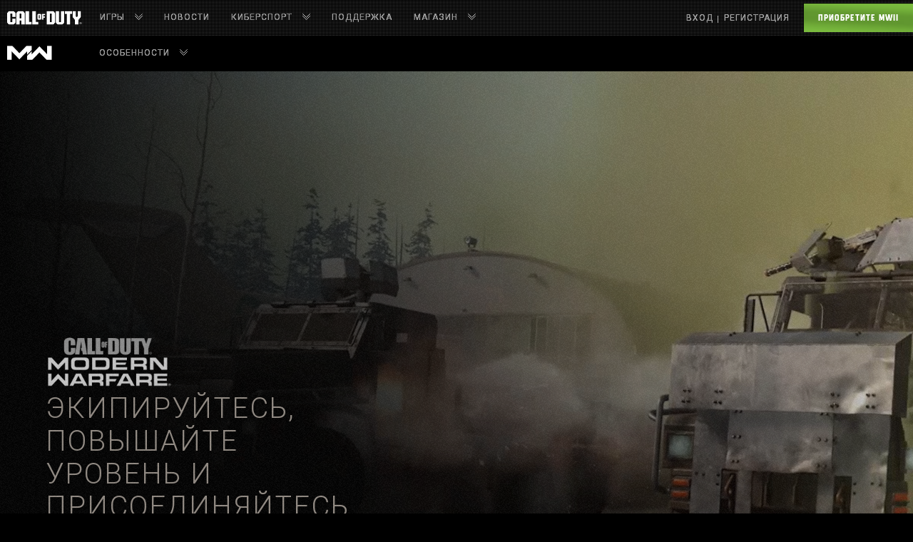

--- FILE ---
content_type: text/html;charset=utf-8
request_url: https://www.callofduty.com/ru/modernwarfare/home
body_size: 37757
content:


     

    


<!DOCTYPE HTML>
<html lang="ru">

	


    
	

	
	

  <head>

	
	

	<script>

        var curUrl = window.location.href;

		var isDev = window.location.host.includes("dev") || window.location.host.includes("preview") || window.location.host.includes("test");
        var isStage = window.location.host.includes("stage");
        var codDomain = isDev ? 'profile-dev' : isStage ? 'profile-stage' : 'profile';
        var domain = isDev || isStage || window.location.host.includes("profile") ? "s-dev" : "s";
        var siteId, fetchUrl;

        if(curUrl.includes("callofduty.com") > 0) {
            siteId = "cod";
            fetchUrl = "https://" + codDomain + ".callofduty.com";
        }
        else if(curUrl.includes("crashbandicoot.com") > 0) {
			siteId = "crash";
            fetchUrl = "https://" + domain + ".crashbandicoot.com";
        }
        else if(curUrl.includes("tonyhawkthegame.com") > 0) {
            siteId = "th";
            fetchUrl = "https://" + domain + ".tonyhawkthegame.com";
        }
        else if(curUrl.includes("sekirothegame.com") > 0) {
            siteId = "sekiro";
            fetchUrl = "https://" + domain + ".sekirothegame.com";
        }
        else if(curUrl.includes("activision.com") > 0) {
            siteId = "activision";
            fetchUrl = "https://" + domain + ".activision.com";
        }

		var OneTrust = {
				dataSubjectParams: {
					id: "",
					isAnonymous: false,
					token : ""
				}
			};		
			function otGetCookie (cookieName) {
				var i = 0,
					cookies = document.cookie.split(";"),
					length = cookies.length,
					trimRegex = /^\s+|\s+$/g,
					cookiePair;

				for (; i < length; i++) {
					cookiePair = cookies[i].split('=');				
					if (cookiePair[0].replace(trimRegex, '') === cookieName) return unescape(cookiePair[1]);
				}
			}
			var loggedIn = otGetCookie("ACT_SSO_COOKIE") || otGetCookie("s_ACT_SSO_COOKIE") || false;
			if(loggedIn) {

				var xsrfToken = otGetCookie("XSRF-TOKEN");
				var ssoCookieValue = otGetCookie("ACT_SSO_COOKIE");
    			var headers = {
        			'Cookie': "ACT_SSO_COOKIE=" + ssoCookieValue,
					'X-XSRF-TOKEN': xsrfToken
    			}

				fetch(fetchUrl + "/" + siteId + "/regulations/onetrust/auth", {
					method: "POST",
            		credentials: 'include',
            		mode: 'cors',
					headers: headers
				})
				.then((response) => response.json())
				.then((json) => { 
					OneTrust = {
						dataSubjectParams: {
							id: json.userId,
							isAnonymous: false,
							token : json.token
						}
					};
					console.log("OneTrust: ",OneTrust);
				})
        		.catch(error => {
                    // Handle errors
                    console.error('Fetch error:', error); 
                });
			}
			window.addEventListener("OneTrustGroupsUpdated", handleOneTrustGroupsUpdated);
		    function handleOneTrustGroupsUpdated() {
				if(loggedIn) {
        			var xsrfToken = otGetCookie("XSRF-TOKEN");
                    var ssoCookieValue = otGetCookie("ACT_SSO_COOKIE");
                    var headers = {
            			'Cookie': "ACT_SSO_COOKIE=" + ssoCookieValue,
                        'X-XSRF-TOKEN': xsrfToken
                    };
					fetch(fetchUrl + "/" + siteId + "/regulations/onetrust/preferences?activeGroups=" + OnetrustActiveGroups, {
							method: "POST",
							credentials: 'include',
                			mode: 'cors',
							headers: headers
					})
            		.catch(error => {
                        // Handle errors
                        console.error('Fetch error:', error);
                    });

				}
			}

	</script>



    <meta charset="UTF-8"/>

    <meta name="country" content="US"/>

    
    

	
	<script src="https://ajax.googleapis.com/ajax/libs/jquery/3.6.0/jquery.min.js"></script>

	
    	<script src="//cdn.optimizely.com/js/18240914759.js" type="text/plain" class="opt-anon-category-2"></script>
    


	
    

         <script>var dataLayer = dataLayer || [],
    	         digitalData = {"page":{"pageInfo":{"charSet":"UTF-8","language":"RU","country":"US","site":"callofduty","pageName":"callofduty:modernwarfare:home","siteSection":"modernwarfare","siteSubsection":"home"},"pageCategory":{"primaryCategory":"modernwarfare","pageType":"home","subCategory1":"home"},"targetEntity":{"locale":"ru_US","brand":"callofduty","categoryId":"['modernwarfare', 'modernwarfare:home', 'callofduty:modernwarfare:home']","pageURL":"https://www.callofduty.com/content/atvi/callofduty/modernwarfare/web/ru/home.html","id":"home","name":"Call of Duty®: Modern Warfare | Home","description":"The new Call of Duty®: Modern Warfare arrives October 25, 2019. Watch the trailer to see what's coming in the epic revival of the most critically-acclaimed game in history!\n"}}};
    </script>

    
    

     
     
    <base href="https://www.callofduty.com"/> 



	
    

	
		<script>
			(function(w,d,s,l,i){
    			w[l]=w[l]||[];w[l].push({'gtm.start': new Date().getTime(),event:'gtm.js'});
                var f=d.getElementsByTagName(s)[0],j=d.createElement(s),dl=l!='dataLayer'?'&l='+l:'';
                j.async=true;j.src='https://www.googletagmanager.com/gtm.js?id='+i+dl;j.setAttributeNode(d.createAttribute('data-ot-ignore'));
                j.addEventListener('load', function() { 
                    var _ge = new CustomEvent('gtm_loaded', { bubbles: true }); 
                    d.dispatchEvent(_ge);
                });
                f.parentNode.insertBefore(j,f);
			})(window,document,'script','dataLayer','GTM-T6X8245');
		</script>                                                                                                                                                                        
    


    
    

     <title>Call of Duty®: Modern Warfare | Home</title>


    
    

    <meta name="template" content="cod-mw-standard-template"/>
    <meta name="description" content="The new Call of Duty®: Modern Warfare arrives October 25, 2019. Watch the trailer to see what&#39;s coming in the epic revival of the most critically-acclaimed game in history!
"/>



    
    

    


	

    
        
       	
    

	<link rel="image_src" href="https://imgs.callofduty.com/content/dam/atvi/callofduty/cod-touchui/kronos/common/social-share/social-share-image.jpg"/>

    <meta property="og:title" content="Call of Duty®: Modern Warfare | Home"/>
    <meta property="og:url" content="https://www.callofduty.com/modernwarfare"/>
	
	<meta property="og:description" content="The new Call of Duty®: Modern Warfare arrives October 25, 2019. Watch the trailer to see what&#39;s coming in the epic revival of the most critically-acclaimed game in history!
"/>
	<meta property="og:type" content="website"/>

    <meta property="og:image" content="https://imgs.callofduty.com/content/dam/atvi/callofduty/cod-touchui/kronos/common/social-share/social-share-image.jpg"/>
    <meta property="og:image:url" content="https://imgs.callofduty.com/content/dam/atvi/callofduty/cod-touchui/kronos/common/social-share/social-share-image.jpg"/>
    <meta property="og:image:secure_url" content="https://imgs.callofduty.com/content/dam/atvi/callofduty/cod-touchui/kronos/common/social-share/social-share-image.jpg"/>

    <meta name="twitter:title" content="Call of Duty®: Modern Warfare | Home"/>
    
	<meta name="twitter:description" content="The new Call of Duty®: Modern Warfare arrives October 25, 2019. Watch the trailer to see what&#39;s coming in the epic revival of the most critically-acclaimed game in history!
"/>
    <meta name="twitter:image" content="https://imgs.callofduty.com/content/dam/atvi/callofduty/cod-touchui/kronos/common/social-share/social-share-image.jpg"/>
    <meta name="twitter:card" content="summary_large_image"/>
	<meta name="twitter:site" content="@CallofDuty"/>
    <meta name="twitter:url" content="https://www.callofduty.com"/>

    <!-- END SHARE META TAGS -->


    
    
		

	 

   

	
	

	
	

	
    <script type="application/ld+json">
        {
          "@context": "http://schema.org",
          "@type": "VideoGame",
          "author": {
                "@type": "Organization", 
                "name": ["Infinity Ward"]
          },
          "contentRating": "Mature",
          "datePublished": "2019-10-25",
          "description": "The stakes have never been higher as players take on the role of lethal Tier One operators in a heart-racing saga that will affect the global balance of power

Call of Duty®: Modern Warfare® engulfs fans in an incredibly raw, gritty, provocative narrative that brings unrivaled intensity and shines a light on the changing nature of modern war

Developed by the studio that started it all, Infinity Ward delivers an epic reimagining of the iconic Modern Warfare® series from the ground up",
          "gamePlatform": ["Xbox One", "PlayStation", "PC game"],
          "genre": ["Action Shooter"],
          "image": "https://imgs.callofduty.comhttps://www.activision.com/content/dam/atvi/callofduty/cod-touchui/kronos/home/hero/ka-title.svg",
          "name": "Call of Duty®: Modern Warfare",
	      "contentLocation": [],
		  "playMode": [],
		  "isAccessibleForFree": "False",
          "inLanguage": [
                {
                    "@type": "Language",
                    "name": "English"
                }
            ],
            "thumbnailUrl": "https://www.activision.com/content/dam/atvi/activision/atvi-touchui/activision/home/assets/cod-mw.jpg",
            "publisher": {
                "@type": "Organization",
                "name": "Activision Publishing",
                "sameAs": [
                    "http://www.activision.com",
                    "https://www.youtube.com/user/ActivisionGames",
                    "http://en.wikipedia.org/wiki/Activision"
                ]

            },        
            "applicationCategory": "Game",
            "operatingSystem": [ "Windows 7", "Orbit OS", "Windows 10"],
            "url": "https://www.callofduty.com/modernwarfare",
            "isPartOf": {
                "@type":"VideoGameSeries",
                "name":"Call of Duty"
            }
        }

    	</script>

    
    <!-- END SCHEMA TAGS -->

    
    
    

	<script> 
        var ATVI = ATVI || {},
			wcmmode;
		if (false) wcmmode = 'edit';
		if (false) wcmmode = 'design';
		if (!false && !false) wcmmode = '';
		ATVI.pageMode = wcmmode;
		ATVI.pageEnv = ('www.callofduty.com'.indexOf('cmsauthor') > -1) ? 'dev' : 'prod';
		ATVI.pageLocale = 'ru';
	</script>



    
    

   

   
    <script>
		(function() {
            var winUrl = window.location.hostname,
            	url = 'https://profile.callofduty.com/resources/common/scripts/sso.bar.js',
            	prev = 'https://profile-dev.callofduty.com/resources/common/scripts/sso.bar.js',
            	stage = 'https://profile-stage.callofduty.com/resources/common/scripts/sso.bar.js',
            	author = '',
            	scriptTag = document.createElement('script');
            if (winUrl.indexOf('preview.') > -1 || winUrl.indexOf('test.') > -1 && prev) url = prev; //switch between "prev" and "url" for support team.
            if (winUrl.indexOf('stage.') > -1 && stage) url = stage;
            if (winUrl.indexOf('dev.') > -1) url = prev;
            if (winUrl.indexOf('cmsauthor') > -1 && author) url = author;
            scriptTag.setAttribute('src', url);
            scriptTag.id = 'sso-bar-script';
            document.write(scriptTag.outerHTML);
        })();

        var config = {
			containerId: 'cdo-bar',
    		locale: 'ru',
			cms: true,
    		communityId: 'cod',
    		customSupportPath: '' || null
        };

    </script>

    
    	<script>
        	(function() {
                var initSsoLibrary = function() {
                    if (typeof SSO == "object") {
                        window.ssobar = new SSO.Bar(config);
                	} else {
                    	setTimeout(function() {
                        	initSsoLibrary();
                        }, 250);
                    }
                };
                initSsoLibrary();
			})();
      	  </script>
		
   



    
    

    

	

    

	

    

    

    
    
<link rel="stylesheet" href="/apps/atvi/global/clientlibs.3bf3f28740b0f13f93c845b52b11a008.css" type="text/css"><script type="text/javascript" src="/apps/atvi/global/clientlibs.e7588ccf8890f0ab634f13fb4fbea46b.js"></script>



    
        
    
<link rel="stylesheet" href="/apps/atvi/callofduty/global/components/structure/cod-header/clientlibs.cf24d9ca9ac719e8bb7adfeb34b83d66.css" type="text/css"><link rel="stylesheet" href="/apps/atvi/callofduty/kronos/components/structure/mw-footer/clientlibs.305213e5214e5ece2fd201abcd298df6.css" type="text/css"><link rel="stylesheet" href="/apps/atvi/callofduty/kronos/clientlibs/common/core.8160d63a503ddf24f5fcc776bdc8f5bc.css" type="text/css"><link rel="stylesheet" href="/apps/atvi/callofduty/kronos/components/content/home/clientlibs-v2.7fb4de256fd3a4d924e239a0dbd0bb7a.css" type="text/css"><script type="text/javascript" src="/apps/atvi/callofduty/global/components/structure/cod-header/clientlibs.856db7d67448bb5223eba79d5ed7f8a8.js" defer></script><script type="text/javascript" src="/apps/atvi/callofduty/kronos/components/structure/mw-footer/clientlibs.5e3f0b017487f6eb8f1c8669f5c98ce7.js" defer></script><script type="text/javascript" src="/apps/atvi/callofduty/kronos/clientlibs/common/core.98fabd7fe6d5d0b65dfd616ff27db338.js" defer></script><script type="text/javascript" src="/apps/atvi/callofduty/kronos/components/content/home/clientlibs-v2.0ace98e986ac7b19aa0f0305e4429759.js" defer></script>


    

    




	
    
	
	 
	 
	
	 

	

	
        
        

            
            
				<link rel="alternate" hreflang="en-us" href="https://www.callofduty.com/modernwarfare"/>
                <link rel="alternate" hreflang="x-default" href="https://www.callofduty.com/modernwarfare"/>
            
            
            
            
            
            
            
            
            
            
            
            
        
        
    
        
        

            
				<link rel="alternate" hreflang="it" href="https://www.callofduty.com/it/modernwarfare"/>
            
            
            
            
            
            
            
            
            
            
            
            
            
        
        
    
        
        

            
				<link rel="alternate" hreflang="fr" href="https://www.callofduty.com/fr/modernwarfare"/>
            
            
            
            
            
            
            
            
            
            
            
            
            
        
        
    
        
        

            
				<link rel="alternate" hreflang="de" href="https://www.callofduty.com/de/modernwarfare"/>
            
            
            
            
            
            
            
            
            
            
            
            
            
        
        
    
        
        

            
				<link rel="alternate" hreflang="ko" href="https://www.callofduty.com/ko/modernwarfare"/>
            
            
            
            
            
            
            
            
            
            
            
            
            
        
        
    
        
        

            
				<link rel="alternate" hreflang="no" href="https://www.callofduty.com/no/modernwarfare"/>
            
            
            
            
            
            
            
            
            
            
            
            
            
        
        
    
        
        

            
				<link rel="alternate" hreflang="fi" href="https://www.callofduty.com/fi/modernwarfare"/>
            
            
            
            
            
            
            
            
            
            
            
            
            
        
        
    
        
        

            
				<link rel="alternate" hreflang="sv" href="https://www.callofduty.com/sv/modernwarfare"/>
            
            
            
            
            
            
            
            
            
            
            
            
            
        
        
    
        
        

            
            
            
            
            
            
            
            
            
            
            
            
				<link rel="alternate" hreflang="zh-tw" href="https://www.callofduty.com/tw/zh/modernwarfare"/>
            
            
        
        
    
        
        

            
            
            
            
            
            
            
            
            
            
            
				<link rel="alternate" hreflang="zh-cn" href="https://www.callofduty.com/cn/zh/modernwarfare"/>
            
            
            
        
        
    
        
        

            
				<link rel="alternate" hreflang="da" href="https://www.callofduty.com/da/modernwarfare"/>
            
            
            
            
            
            
            
            
            
            
            
            
            
        
        
    
        
        

            
				<link rel="alternate" hreflang="ar" href="https://www.callofduty.com/ar/modernwarfare"/>
            
            
            
            
            
            
            
            
            
            
            
            
            
        
        
    
        
        

            
				<link rel="alternate" hreflang="pl" href="https://www.callofduty.com/pl/modernwarfare"/>
            
            
            
            
            
            
            
            
            
            
            
            
            
        
        
    
        
        

            
				<link rel="alternate" hreflang="ru" href="https://www.callofduty.com/ru/modernwarfare"/>
            
            
            
            
            
            
            
            
            
            
            
            
            
        
        
    
        
        

            
            
            
            
            
            
            
            
            
            
				<link rel="alternate" hreflang="nl-be" href="https://www.callofduty.com/be/nl/modernwarfare"/>
            
            
            
            
        
        
    
        
        

            
				<link rel="alternate" hreflang="nl" href="https://www.callofduty.com/nl/modernwarfare"/>
            
            
            
            
            
            
            
            
            
            
            
            
            
        
        
    
        
        

            
				<link rel="alternate" hreflang="fr_be" href="https://www.callofduty.com/be/fr/modernwarfare"/>
            
            
            
            
            
            
            
            
            
            
            
            
            
        
        
    
        
        

            
				<link rel="alternate" hreflang="ja" href="https://www.callofduty.com/ja/modernwarfare"/>
            
            
            
            
            
            
            
            
            
            
            
            
            
        
        
    
        
        

            
            
            
            
            
            
            
            
            
				<link rel="alternate" hreflang="fr-ca" href="https://www.callofduty.com/ca/fr/modernwarfare"/>
            
            
            
            
            
        
        
    
        
        

            
            
            
            
            
            
            
            
            
            
            
            
            
				<link rel="alternate" hreflang="pt-br" href="https://www.callofduty.com/br/pt/modernwarfare"/>
            
        
        
    
        
        

            
            
            
            
            
            
            
            
				<link rel="alternate" hreflang="es-mx" href="https://www.callofduty.com/mx/es/modernwarfare"/>
            
            
            
            
            
            
        
        
    
        
        

            
				<link rel="alternate" hreflang="en_za" href="https://www.callofduty.com/za/en/modernwarfare"/>
            
            
            
            
            
            
            
            
            
            
            
            
            
        
        
    
        
        

            
            
            
            
            
            
            
				<link rel="alternate" hreflang="en-ar" href="https://www.callofduty.com/ar/en/modernwarfare"/>
            
            
            
            
            
            
            
        
        
    
        
        

            
            
            
            
            
				<link rel="alternate" hreflang="en-au" href="https://www.callofduty.com/au/en/modernwarfare"/>
            
            
            
            
            
            
            
            
            
        
        
    
        
        

            
            
            
            
				<link rel="alternate" hreflang="en-ca" href="https://www.callofduty.com/ca/en/modernwarfare"/>
            
            
            
            
            
            
            
            
            
            
        
        
    
        
        

            
            
            
				<link rel="alternate" hreflang="en-gb" href="https://www.callofduty.com/uk/en/modernwarfare"/>
            
            
            
            
            
            
            
            
            
            
            
        
        
    
        
        

            
				<link rel="alternate" hreflang="pt" href="https://www.callofduty.com/pt/modernwarfare"/>
            
            
            
            
            
            
            
            
            
            
            
            
            
        
        
    
        
        

            
				<link rel="alternate" hreflang="es" href="https://www.callofduty.com/es/modernwarfare"/>
            
            
            
            
            
            
            
            
            
            
            
            
            
        
        
    

	
    
    

  


    
    
    
    
    <link rel="icon" href="/content/dam/atvi/callofduty/cod-touchui/kronos/favicon/favicon.ico"/>
	<link rel="icon" type="image/vnd.microsoft.icon" href="/content/dam/atvi/callofduty/cod-touchui/kronos/favicon/favicon.ico"/>
    <link rel="shortcut icon" type="image/vnd.microsoft.icon" href="/content/dam/atvi/callofduty/cod-touchui/kronos/favicon/favicon.ico"/>



    <meta http-equiv="X-UA-Compatible" content="IE=100"/>
    <meta http-equiv="content-type" content="text/html; charset=UTF-8"/>
	<link rel="apple-touch-icon" href="https://www.activision.com/content/dam/atvi/global/apple-touch-icon.png"/>
	<meta name="robots" content="max-image-preview:large"/>

    
	
    

    <meta name="viewport" content="width=device-width, initial-scale=1"/>


    
    
        
    

    
    
<link rel="stylesheet" href="/libs/wcm/foundation/components/page/responsive.6b768e2136fcc283bddfd16e964001ab.css" type="text/css">



    

    <!--adobe launch header scripts-->
        

    <!--end adobe launch scripts-->


	
	

	


  </head>


	
    


<body class=" cod-mw-body">


		
		

    
        <!-- Google Tag Manager (noscript) -->
        <noscript><iframe src="https://www.googletagmanager.com/ns.html?id=GTM-T6X8245" height="0" width="0" style="display:none;visibility:hidden"></iframe></noscript>
		<!-- End Google Tag Manager (noscript) -->
	



        
        
	


    

        
        <div class="root responsivegrid">


<div class="aem-Grid aem-Grid--12 aem-Grid--default--12 ">
    
    <div class="experiencefragment aem-GridColumn aem-GridColumn--default--12">

    
    

<section class="experience-fragment-container ">
	

	


<div class="aem-Grid aem-Grid--12 aem-Grid--default--12 ">
    
    <div class="responsivegrid aem-GridColumn aem-GridColumn--default--12">


<div class="aem-Grid aem-Grid--12 aem-Grid--default--12 ">
    
    <div class="cod-header aem-GridColumn aem-GridColumn--default--12">
    
<link rel="stylesheet" href="/apps/atvi/callofduty/global/components/structure/cod-header/clientlibs.cf24d9ca9ac719e8bb7adfeb34b83d66.css" type="text/css"><script type="text/javascript" src="/apps/atvi/callofduty/global/components/structure/cod-header/clientlibs.856db7d67448bb5223eba79d5ed7f8a8.js" defer></script>



 
 

<header class="cod-header-container double-header">

    <div class="desktop-header">

        <div class="cod-global-header">

            <div class="cod-global-header-left">

                

                <div class="logo">

                    <a href="https://www.callofduty.com/ru" data-label="cod logo" aria-label="Visit the Call of Duty Homepage"><img src="/content/dam/atvi/callofduty/cod-touchui/global/cod-logo.svg" alt="Call of Duty Logo"/></a>

                </div>
        
                <nav class="cod-global-nav" aria-label="Call of Duty Global Menu">

                    <ul role="menubar" id="menubar1" aria-label="Call of Duty Global Menu">

                         
                        <li class="dd" role="none">
                            <a role="menuitem" aria-haspopup="true" aria-expanded="false" tabindex="0">
                                ИГРЫ
                                <img src="/content/dam/atvi/callofduty/cod-touchui/global/arrow.svg" alt=""/>
                            </a>
							<ul role="menu" aria-label="ИГРЫ">
                                <li role="menuitem">
                                    <a role="menuitem" href="/ru/modernwarfare3">
                                        <div class="border2"></div>
                                        <p>Modern Warfare III</p>
                                    </a>
                                </li>
                            
                                <li role="menuitem">
                                    <a role="menuitem" href="/ru/modernwarfare2">
                                        <div class="border2"></div>
                                        <p>Modern Warfare II</p>
                                    </a>
                                </li>
                            
                                <li role="menuitem">
                                    <a role="menuitem" href="/ru/warzone">
                                        <div class="border2"></div>
                                        <p>COD: Warzone</p>
                                    </a>
                                </li>
                            
                                <li role="menuitem">
                                    <a role="menuitem" href="/ru/warzonemobile">
                                        <div class="border2"></div>
                                        <p>COD: Warzone Mobile</p>
                                    </a>
                                </li>
                            
                                <li role="menuitem">
                                    <a role="menuitem" href="/ru/mobile">
                                        <div class="border2"></div>
                                        <p>COD: Mobile</p>
                                    </a>
                                </li>
                            </ul>
                        </li>
                
                    

                         
                        <li class="test" role="none">
                            <a href="/ru/blog" role="menuitem" aria-haspopup="false" tabindex="0">
                                НОВОСТИ
                                
                            </a>
							
                        </li>
                
                    

                         
                        <li class="dd" role="none">
                            <a role="menuitem" aria-haspopup="true" aria-expanded="false" tabindex="0">
                                КИБЕРСПОРТ
                                <img src="/content/dam/atvi/callofduty/cod-touchui/global/arrow.svg" alt=""/>
                            </a>
							<ul role="menu" aria-label="КИБЕРСПОРТ">
                                <li role="menuitem">
                                    <a role="menuitem" href="https://www.callofdutyleague.com/en-us/">
                                        <div class="border2"></div>
                                        <p>Лига Call of Duty
</p>
                                    </a>
                                </li>
                            
                                <li role="menuitem">
                                    <a role="menuitem" href="https://www.callofduty.com/ru/mobile/esports">
                                        <div class="border2"></div>
                                        <p>Call of Duty: Mobile World Championship</p>
                                    </a>
                                </li>
                            
                                <li role="menuitem">
                                    <a role="menuitem" href="https://www.worldseriesofwarzone.com">
                                        <div class="border2"></div>
                                        <p>World Series of Warzone</p>
                                    </a>
                                </li>
                            </ul>
                        </li>
                
                    

                         
                        <li class="test" role="none">
                            <a href="https://support.activision.com" role="menuitem" aria-haspopup="false" tabindex="0">
                                Поддержка
                                
                            </a>
							
                        </li>
                
                    

                         
                        <li class="dd" role="none">
                            <a role="menuitem" aria-haspopup="true" aria-expanded="false" tabindex="0">
                                Магазин
                                <img src="/content/dam/atvi/callofduty/cod-touchui/global/arrow.svg" alt=""/>
                            </a>
							<ul role="menu" aria-label="Магазин">
                                <li role="menuitem">
                                    <a role="menuitem" href="/ru/playnow/modernwarfare3">
                                        <div class="border2"></div>
                                        <p>Приобретите MWIII</p>
                                    </a>
                                </li>
                            
                                <li role="menuitem">
                                    <a role="menuitem" href="/ru/playnow/modernwarfare2">
                                        <div class="border2"></div>
                                        <p>Приобретите MWII</p>
                                    </a>
                                </li>
                            
                                <li role="menuitem">
                                    <a role="menuitem" href="https://www.callofduty.com/ru/blackcell">
                                        <div class="border2"></div>
                                        <p>Purchase BlackCell</p>
                                    </a>
                                </li>
                            
                                <li role="menuitem">
                                    <a role="menuitem" href="https://shop.callofduty.com/">
                                        <div class="border2"></div>
                                        <p>Магазин снаряжения COD
</p>
                                    </a>
                                </li>
                            </ul>
                        </li>
                
                    </ul>

                </nav>

				<script type="text/javascript" defer>
					$(document).ready(function() {
                        var menubar = new Menubar(document.getElementById('menubar1'));
                        menubar.init();
					});
                </script>
    
            </div>

            <div class="cod-global-header-right">
    
                <div class="cod-login">
    
                    <div class="logged-in dd">

                        <div class="account-name">
                        	<div class="account-icon"></div>
                        	<p class="username"></p>
							<img src="/content/dam/atvi/callofduty/global/global-nav/arrow.svg" alt=""/>
                        </div>
    
                        <ul>

                            <li><a href="#" class="sso-profile" data-label="profile"><div class="border2"></div><p>Связанные учетные записи</p></a></li>
                            <li><a href="https://profile.callofduty.com/cod/info" class="sso-info"><div class="border2"></div><p>Основные сведения</p></a></li>
                            <li><a href="https://profile.callofduty.com/cod/prefs" class="sso-preference"><div class="border2"></div><p>Предпочтения</p></a></li>
                            <li><a href="#" class="sso-logout"><div class="border2"></div><p>Выход</p></a></li>
        
                        </ul>
    
                    </div>

                    <div class="logged-out">
    
                        <a href="#" class="sso-login" data-label="login">Вход</a> | <a href="#" class="sso-signup" data-label="signup">Регистрация</a>
    
                    </div>
    
                </div>
    
                
    
                <div class="cod-purchase">

                    
    
                    <a href="https://www.callofduty.com/ru/playnow/modernwarfare2?standalone=1" data-label="purchase-mwii">Приобретите MWII</a>
    
                </div>

            </div>
    
        </div>
    
        <div class="cod-game-header">
    
            <div class="cod-game-header-left">
    
                <div class="logo">

					
    
                    <a href="/ru/modernwarfare" data-label="cod logo" aria-label="Visit the Call of Duty: Modern Warfare homepage"><img src="/content/dam/atvi/callofduty/cod-touchui/kronos/common/kronos-icon.png" alt="Call of Duty: Modern Warfare logo"/></a>

                </div>
    
				<nav class="cod-game-nav" aria-label="Call of Duty: Modern Warfare Menu">

                    <ul role="menubar" aria-label="Call of Duty: Modern Warfare Menu" id="menubar2">

                        
                            

                        <li class="dd ">
    
                            <a href="#" role="menuitem" aria-haspopup="true" aria-expanded="false" tabindex="0" data-label="features">
                                Особенности
                                <img src="/content/dam/atvi/callofduty/cod-touchui/global/arrow.svg" alt=""/>
                            </a>
    
                            <ul role="menu" aria-label="Особенности">
        
                                <li role="menuitem">
                                    <a href="/warzone" role="menuitem" data-label="mw:warzone">
                                        <div class="border2"></div>
                                        <p>Warzone</p>
                                    </a>
                                </li>
                
                            
        
                                <li role="menuitem">
                                    <a href="/ru/modernwarfare/campaign" role="menuitem" data-label="mw:campaign">
                                        <div class="border2"></div>
                                        <p>Кампания</p>
                                    </a>
                                </li>
                
                            
        
                                <li role="menuitem">
                                    <a href="/ru/modernwarfare/multiplayer" role="menuitem" data-label="mw:multiplayer">
                                        <div class="border2"></div>
                                        <p>Сетевая игра</p>
                                    </a>
                                </li>
                
                            
        
                                <li role="menuitem">
                                    <a href="/ru/modernwarfare/special-ops" role="menuitem" data-label="mw:special ops">
                                        <div class="border2"></div>
                                        <p>Спецоперации</p>
                                    </a>
                                </li>
                
                            
        
                                <li role="menuitem">
                                    <a href="/ru/modernwarfare/ps4" role="menuitem" data-label="mw:ps4 advantage">
                                        <div class="border2"></div>
                                        <p>PS4 Advantage</p>
                                    </a>
                                </li>
                
                            
        
                                <li role="menuitem">
                                    <a href="/ru/modernwarfare/pc" role="menuitem" data-label="mw:pc specs">
                                        <div class="border2"></div>
                                        <p>PC Specs</p>
                                    </a>
                                </li>
                
                            </ul>
                        </li>

                    </ul>
    
                </nav>

				<script type="text/javascript" defer>
					$(document).ready(function() {
                		var menubar = new Menubar(document.getElementById('menubar2'));
                		menubar.init();
					});
                </script>

            </div>
    
        </div>

    </div>

    <div class="mobile-header">

        <div class="mobile-top-nav">

			<div class="logo">

                

                
	            	
                    <a href="/ru/modernwarfare" aria-label="Visit the Call of Duty: Modern Warfare website"><img src="/content/dam/atvi/callofduty/cod-touchui/kronos/common/kronos-icon.png" alt="Call of Duty: Modern Warfare"/></a>
                

            </div>

            <div class="cod-purchase">
    
                <a href="https://www.callofduty.com/ru/playnow/modernwarfare2?standalone=1" aria-label="Buy the Call of Duty: Modern Warfare game">Приобретите MWII</a>
                
            </div>

            <button class="mobile-burger anim" aria-label="Mobile Menu" aria-expanded="false">
    
                <div class="bar one" aria-hidden="true"></div>
                <div class="bar two" aria-hidden="true"></div>
                <div class="bar three" aria-hidden="true"></div>
    
            </button>

        </div>

        <div class="mobile-panel">

            <div class="mobile-inner-panel">

                <nav class="mobile-game-nav" aria-label="Call of Duty: Modern Warfare Menu">

                    <ul role="menubar" aria-label="Call of Duty: Modern Warfare Menu" id="menubar3">

                        
                            
    
                        <li class="dd " role="none">
    
                            <a href="#" role="menuitem" aria-haspopup="true" aria-expanded="false">
                                Особенности
                                <img src="/content/dam/atvi/callofduty/cod-touchui/global/arrow.svg" alt=""/>
                            </a>
    
                            <ul role="menu" aria-label="Особенности">
        
                                <li role="menuitem">
                                    <a href="/warzone" role="menuitem">
                                        <div class="border2"></div>
                                        <p>Warzone</p>
                                    </a>
                                </li>
                
                            
        
                                <li role="menuitem">
                                    <a href="/ru/modernwarfare/campaign" role="menuitem">
                                        <div class="border2"></div>
                                        <p>Кампания</p>
                                    </a>
                                </li>
                
                            
        
                                <li role="menuitem">
                                    <a href="/ru/modernwarfare/multiplayer" role="menuitem">
                                        <div class="border2"></div>
                                        <p>Сетевая игра</p>
                                    </a>
                                </li>
                
                            
        
                                <li role="menuitem">
                                    <a href="/ru/modernwarfare/special-ops" role="menuitem">
                                        <div class="border2"></div>
                                        <p>Спецоперации</p>
                                    </a>
                                </li>
                
                            
        
                                <li role="menuitem">
                                    <a href="/ru/modernwarfare/ps4" role="menuitem">
                                        <div class="border2"></div>
                                        <p>PS4 Advantage</p>
                                    </a>
                                </li>
                
                            
        
                                <li role="menuitem">
                                    <a href="/ru/modernwarfare/pc" role="menuitem">
                                        <div class="border2"></div>
                                        <p>PC Specs</p>
                                    </a>
                                </li>
                
                            </ul>
                        </li>
    
                    </ul>

                </nav>

                <nav class="mobile-global-nav" aria-label="Call of Duty Global Menu">

                    <ul role="menubar" id="menubar4" aria-label="Call of Duty Global Menu">
                        <li class="cod-logo">
							<a href="https://www.callofduty.com/ru" aria-label="Посетить сайт Call of Duty"><img src="/content/dam/atvi/callofduty/cod-touchui/global/cod-logo.svg" alt="Call of Duty Logo"/></a>
                        </li>

                        

                        	
                            <li class="dd" role="none">
                                <a role="menuitem" aria-haspopup="true" aria-expanded="false">
                                    ИГРЫ
                                    <img src="/content/dam/atvi/callofduty/cod-touchui/global/arrow.svg" alt=""/>
                                </a>
                                <ul role="menu" aria-label="ИГРЫ">
                                    <li role="menuitem">
                                        <a href="/ru/modernwarfare3" role="menuitem">
                                            <div class="border2"></div>
                                            <p>Modern Warfare III</p>
                                        </a>
                                    </li>
                                
                                    <li role="menuitem">
                                        <a href="/ru/modernwarfare2" role="menuitem">
                                            <div class="border2"></div>
                                            <p>Modern Warfare II</p>
                                        </a>
                                    </li>
                                
                                    <li role="menuitem">
                                        <a href="/ru/warzone" role="menuitem">
                                            <div class="border2"></div>
                                            <p>COD: Warzone</p>
                                        </a>
                                    </li>
                                
                                    <li role="menuitem">
                                        <a href="/ru/warzonemobile" role="menuitem">
                                            <div class="border2"></div>
                                            <p>COD: Warzone Mobile</p>
                                        </a>
                                    </li>
                                
                                    <li role="menuitem">
                                        <a href="/ru/mobile" role="menuitem">
                                            <div class="border2"></div>
                                            <p>COD: Mobile</p>
                                        </a>
                                    </li>
                                </ul>
                            </li>
                    	

                        	
                            <li role="none">
                                <a href="/ru/blog" role="menuitem" aria-haspopup="false">
                                    НОВОСТИ
                                    
                                </a>
                                
                            </li>
                    	

                        	
                            <li class="dd" role="none">
                                <a role="menuitem" aria-haspopup="true" aria-expanded="false">
                                    КИБЕРСПОРТ
                                    <img src="/content/dam/atvi/callofduty/cod-touchui/global/arrow.svg" alt=""/>
                                </a>
                                <ul role="menu" aria-label="КИБЕРСПОРТ">
                                    <li role="menuitem">
                                        <a href="https://www.callofdutyleague.com/en-us/" role="menuitem">
                                            <div class="border2"></div>
                                            <p>Лига Call of Duty
</p>
                                        </a>
                                    </li>
                                
                                    <li role="menuitem">
                                        <a href="https://www.callofduty.com/ru/mobile/esports" role="menuitem">
                                            <div class="border2"></div>
                                            <p>Call of Duty: Mobile World Championship</p>
                                        </a>
                                    </li>
                                
                                    <li role="menuitem">
                                        <a href="https://www.worldseriesofwarzone.com" role="menuitem">
                                            <div class="border2"></div>
                                            <p>World Series of Warzone</p>
                                        </a>
                                    </li>
                                </ul>
                            </li>
                    	

                        	
                            <li role="none">
                                <a href="https://support.activision.com" role="menuitem" aria-haspopup="false">
                                    Поддержка
                                    
                                </a>
                                
                            </li>
                    	

                        	
                            <li class="dd" role="none">
                                <a role="menuitem" aria-haspopup="true" aria-expanded="false">
                                    Магазин
                                    <img src="/content/dam/atvi/callofduty/cod-touchui/global/arrow.svg" alt=""/>
                                </a>
                                <ul role="menu" aria-label="Магазин">
                                    <li role="menuitem">
                                        <a href="/ru/playnow/modernwarfare3" role="menuitem">
                                            <div class="border2"></div>
                                            <p>Приобретите MWIII</p>
                                        </a>
                                    </li>
                                
                                    <li role="menuitem">
                                        <a href="/ru/playnow/modernwarfare2" role="menuitem">
                                            <div class="border2"></div>
                                            <p>Приобретите MWII</p>
                                        </a>
                                    </li>
                                
                                    <li role="menuitem">
                                        <a href="https://www.callofduty.com/ru/blackcell" role="menuitem">
                                            <div class="border2"></div>
                                            <p>Purchase BlackCell</p>
                                        </a>
                                    </li>
                                
                                    <li role="menuitem">
                                        <a href="https://shop.callofduty.com/" role="menuitem">
                                            <div class="border2"></div>
                                            <p>Магазин снаряжения COD
</p>
                                        </a>
                                    </li>
                                </ul>
                            </li>
                    	

						
                        <li role="none" class="logged-out log-in"><a role="menuitem" class="sso-login" href="#" data-label="login">Вход</a></li>
                        <li role="none" class="logged-out sign-up"><a role="menuitem" class="sso-signup" href="#" data-label="signup">Регистрация</a></li>
                        <li role="none" class="logged-in profile"><a role="menuitem" class="sso-profile" href="#" data-label="profile">Профиль</a></li>
                        <li role="none" class="logged-in log-out"><a role="menuitem" class="sso-logout" href="#" data-label="logout">Выход</a></li>

                    </ul>

                </nav>

            </div>

        </div>

    </div>

</header></div>

    
</div>
</div>

    
</div>

</section>
</div>
<div class="responsivegrid aem-GridColumn aem-GridColumn--default--12">


<div class="aem-Grid aem-Grid--12 aem-Grid--default--12 ">
    
    <div class="experiencefragment aem-GridColumn aem-GridColumn--default--12">

    
    

<section class="experience-fragment-container ">
	

	


<div class="aem-Grid aem-Grid--12 aem-Grid--default--12 ">
    
    <div class="responsivegrid aem-GridColumn aem-GridColumn--default--12">


<div class="aem-Grid aem-Grid--12 aem-Grid--default--12 ">
    
    <div class="mw-home-video-hero aem-GridColumn aem-GridColumn--default--12">



<section class="mw-home-hero hero" id="home-hero">

	

    <div class="html5-container">
		<video class="bg-video mobile" playsinline loop muted poster="/content/dam/atvi/callofduty/cod-touchui/hub/tile-bgs/2020-09/s6-hero-vid-still-mobile.jpg">
            <source src="https://www.callofduty.com/cdn/hub/cw/s6-hero-vid-mobile.mp4" type="video/mp4"/>
		</video>

        <video class="bg-video desktop" playsinline loop muted poster="/content/dam/atvi/callofduty/cod-touchui/hub/tile-bgs/2020-09/s6-hero-vid-still-desktop.jpg">
			<source src="https://www.callofduty.com/cdn/hub/cw/s6-hero-vid-desktop.mp4" type="video/mp4"/>
		</video>

        <div class="rating-container">
            <img src="/content/dam/atvi/global/ratings/esrb/atvi-esrb-M-en.jpg" alt="Mature 17+ M ESRB"/>
        </div>
    </div>

    <div class="content-container">

        <img class="logo" src="/content/dam/atvi/activision/atvi-touchui/activision/home/assets/COD-MW-LOGO-PLAIN.png" alt="Call of Duty: Modern Warfare"/>

        <div class="hero-header">
            ЭКИПИРУЙТЕСЬ, ПОВЫШАЙТЕ УРОВЕНЬ И ПРИСОЕДИНЯЙТЕСЬ К РАНГАМ

        </div>

        <div class="hero-description">
            
        </div>

		<div class="button-container">
			<div class="cta-one cta">
            	<a href="#"/>Купить</a>
				
			</div>
			
		</div>

    </div>

</section></div>

    
</div>
</div>

    
</div>

</section>
</div>
<div class="atvi-video aem-GridColumn aem-GridColumn--default--12">
























    
<link rel="stylesheet" href="/apps/atvi/global/components/content/atvi-video/clientlibs.8220ad310f84d733ee1d5f8eb5bce99d.css" type="text/css">
<script src="/apps/atvi/global/components/content/atvi-video/clientlibs.935b1583eb2273a32a2a8fd40b6a655b.js"></script>







<script>
    ATVI.components.video = ATVI.components.video || {};
</script>






    
    

    

    



<div id="hero-video" class="atvi-modal atvi-component atvi-video-component  aspect-ratio-default youtube-video " data-youtube-id="f5-0YAjqTS4" data-vimeo-id="f5-0YAjqTS4">

	<div class="background-container"></div>
    <div class="inner">
        <div class="modal-content-container">

            
            
            
    

    <div class="player-part">

        <div class="display"></div>

        <div class="player-wrapper player-wrapper-hero-video">
            
	<div class="player atvi-instrument atvi-instrument-video-player">
        <div id="hero-video-embed"></div>
    </div>

        </div>

		<div class="playing-overlay"></div>

        
    <div class="controls">
        <div class="controls-container">
            <div class="button play atvi-instrument atvi-instrument-video-play">Воспроизвести</div>
            <div class="button pause atvi-instrument atvi-instrument-video-pause">Пауза</div>
            <div class="time-slider atvi-instrument atvi-instrument-video-slider">
                <div class="inner">
                    <div class="loaded"></div>
                    <div class="filled"><div class="marker"></div></div>
                </div>
            </div>
                    
            <div class="clock">
                <span class="current">0:00</span><span class="separator"> / </span><span class="total">0:00</span>
            </div>
            <div class="button sd-hd atvi-instrument atvi-instrument-video-sd-hd-button">SD/HD</div>
            <div class="volume-wrapper">
                <div class="button speaker atvi-instrument atvi-instrument-video-speaker-button">Блокировать/разблокировать</div>
                <div class="volume-slider atvi-instrument atvi-instrument-video-volume-slider">
                    <div class="inner">
                        <div class="filled"><div class="marker"></div></div>
                    </div>
                </div>
            </div>
            <div class="button fullscreen atvi-instrument atvi-instrument-video-fullscreen-button">Во весь экран</div>
        </div>
    </div>


		<!-- /*
        <div class="external-link-overlay">
			<a class="external-link" target="_blank" href="https://www.youtube.com/watch?v=f5-0YAjqTS4" tabindex=""></a>
        </div>
        */ -->

    </div>



            
            


            
            

	
	

   	<script>

        window.ATVIVideoEls = window.ATVIVideoEls || [];
		window.ATVIVideoEls.push({
            $el: $("#hero-video"),
            config: {
                youtubeId: "f5-0YAjqTS4",
                start: 0,
        		isList: false,
                autoPlay: false, 
                customControls: true
            }
		});
     	(function($) {
            ATVI.library.withDependency('atvi-video', true, function() {
                if (!ATVI.components.video.YTScriptLoaded) ATVI.components.video.initYtAPI();
            });

        })(jQuery);
    </script>



            
    
            



            
            

	
    
<link rel="stylesheet" href="/apps/atvi/global/components/content/agegate/clientlibs.7efff85a34faca393ca3ee4569c8d4f7.css" type="text/css">
<script src="/apps/atvi/global/components/content/agegate/clientlibs.eabc5e3d3221109af6b7ed66cb4085a4.js"></script>



	
    




     
	

    <div id="atvi-agegate-375774" class="atvi-component atvi-agegate">

        <div class="form">
            <h2 class="dob-prompt">Введите дату вашего рождения</h2>
            <div class="fields">
                
                
                    <span class="field-label date">Дата:</span>
                    <input type="text" class="day-input field" size="2" maxlength="2" placeholder="DD"/>
                    <span class="field-label month">Месяц:</span>
                    <input type="text" class="month-input field" size="2" maxlength="2" placeholder="MM"/>
                
                <span class="field-label year">Year:</span>
                <input type="text" class="year-input field" size="4" maxlength="4" placeholder="ГГГГ"/>
            </div>
            <div class="feedback-message">
                <div class="error-message invalid-date">Please enter a valid date.</div>
                <div class="error-message failure">You may not access this content at this time</div>
            </div>
            <div class="submit-wrapper">
                <a href="#" class="submit atvi-instrument atvi-instrument-agegate-submit-button">Submit</a> 
            </div>
        </div>
    </div>

    <script>
        (function($) {
            ATVI.library.withDependency("agegate", false, function() {
                var config = {
                    minimumAge: 18,
                    disabled: Boolean(true && false)
                };

				var $el = $('#atvi-agegate-375774');

                ATVI.components.agegate.register($el, config);
                ATVI.components.agegate.engage($el, {autoplay: true});
            });
		})(jQuery);

    </script>



		</div>
	</div>
    <div class="button-container close">
    	<div class="button-icon close"></div>
    	<a href="#" class="close-button ir">Закрыть</a>
    </div>
</div>



    

</div>
<div class="experiencefragment aem-GridColumn aem-GridColumn--default--12">

    
    

<section class="experience-fragment-container ">
	

	


<div class="aem-Grid aem-Grid--12 aem-Grid--default--12 ">
    
    <div class="responsivegrid aem-GridColumn aem-GridColumn--default--12">


<div class="aem-Grid aem-Grid--12 aem-Grid--default--12 ">
    
    <div class="mw-pillars-v2 aem-GridColumn aem-GridColumn--default--12">



<section class="pillarContainer" id="pillarContainer">

    <div class="allPillars" id="allPillars">

        <!--pillar one-->
        <div class="pillar one" id="pillar1">
			<div class="icon" id="pillarIcon1">
				<img class="desktop" src="/content/dam/atvi/callofduty/cod-touchui/kronos/home/pillar/mw-home-pillar-campaign.jpg" aria-hidden="true"/>
			</div>

            <div class="description" id="pillarDes1">
				<h1>Кампания</h1>
                <p><p>Драматичная кампания для одного игрока.   </p>
</p>
                <div class="button-container button">
                    <a href="/ru/modernwarfare/campaign">
                        ПОДРОБНЕЕ
                    </a>
                </div>
            </div>
        </div>

        <!--pillar two-->
        <div class="pillar two" id="pillar2">
			<div class="icon" id="pillarIcon2">
				<img class="desktop" src="/content/dam/atvi/callofduty/cod-touchui/kronos/home/pillar/mw-home-pillar-mp.jpg" aria-hidden="true"/>
			</div>

            <div class="description" id="pillarDes2">
                <h1>Сетевая игра</h1>
                <p><p>Эталонная сетевая игра.</p>
</p>
                <div class="button-container button">
                    <a href="/ru/modernwarfare/multiplayer">
                        ПОДРОБНЕЕ
                    </a>
                </div>
            </div>
        </div>

        <!--pillar three-->
        <div class="pillar three" id="pillar3">
			<div class="icon" id="pillarIcon3">
                <img class="desktop" src="/content/dam/atvi/callofduty/cod-touchui/kronos/home/pillar/mw-home-pillar-special-ops.jpg" aria-hidden="true"/>
			</div>

            <div class="description" id="pillarDes3">
                <h1>Спецоперации</h1>
                <p><p>Захватывающие совместные операции для четырех игроков.</p>
</p>
                <div class="button-container button">
                    <a href="/ru/modernwarfare/special-ops">
                        ПОДРОБНЕЕ
                    </a>
                </div>
            </div>
        </div>
	</div>

    <section class="mobile-pillars">
		<div class="pillars-carousel">

        	<!--pillar one-->
            <div class="pillar one">
                <div class="icon">
                    <img class="mobile" src="/content/dam/atvi/callofduty/cod-touchui/kronos/home/pillar/mw-home-pillar-mp.jpg" aria-hidden="true"/>
                </div>
    
                <div class="description">
                    <h1>Сетевая игра</h1>
                    <p><p>Эталонная сетевая игра.</p>
</p>
                    <div class="button-container button">
                    <a href="/ru/modernwarfare/multiplayer">
                        ПОДРОБНЕЕ
                    </a>
                </div>
                </div>
            </div>

            <!--pillar two-->
            <div class="pillar two">
                <div class="icon">
                    <img class="mobile" src="/content/dam/atvi/callofduty/cod-touchui/kronos/home/pillar/mw-home-pillar-campaign.jpg" aria-hidden="true"/>
                </div>
    
                <div class="description">
                    <h1>Кампания</h1>
                    <p><p>Драматичная кампания для одного игрока.   </p>
</p>
                    <div class="button-container button">
                    <a href="/ru/modernwarfare/campaign">
                        ПОДРОБНЕЕ
                    </a>
                </div>
                </div>
            </div>
    
            <!--pillar three-->
            <div class="pillar three">
                <div class="icon">
                    <img class="mobile" src="/content/dam/atvi/callofduty/cod-touchui/kronos/home/pillar/mw-home-pillar-special-ops.jpg" aria-hidden="true"/>
                </div>
    
                <div class="description">
                    <h1>Спецоперации</h1>
                    <p><p>Захватывающие совместные операции для четырех игроков.</p>
</p>
                    <div class="button-container button">
                    <a href="/ru/modernwarfare/special-ops">
                        ПОДРОБНЕЕ
                    </a>
                </div>
                </div>
            </div>

        </div>
    </section>

</section></div>

    
</div>
</div>

    
</div>

</section>
</div>
<div class="mw-news-banner aem-GridColumn aem-GridColumn--default--12">
    
<link rel="stylesheet" href="/apps/atvi/callofduty/kronos/components/content/home/mw-news-banner/clientlibs.4652061202475ccc8c8d15a53e33e7f2.css" type="text/css">
<script src="/apps/atvi/callofduty/kronos/components/content/home/mw-news-banner/clientlibs.d41d8cd98f00b204e9800998ecf8427e.js"></script>








<section id="mw-news-banner" class="news-banner">
    
    <div class="content-wrapper">

        <div class="news-links-container">

        	<h1 class="header-1 header mobile-only">Новости и заголовки</h1>

        	<div class="news-feature">

				
                    
                    

						<a href="https://blog.activision.com/ru/call-of-duty/2020-08/Modern-Warfare-Warzone-Season-Five-Reloaded-Games-of-Summer">

                            <div class="feature-entry" style="background: url(/content/dam/atvi/activision/atvi-touchui/blog/callofduty/feature/MW-5-Reloaded-GOS.jpg) center center no-repeat; background-size: cover;">

    							<h2>Season Five Reloaded: Games of Summer </h2>
    
                            </div>

                        </a> 

                    
                    
            	
                    
                    
                    
            	
                    
                    
                    
            	
                    
                    
                    
            	
                    
                    
                    
            	
                    
                    
                    
            	
                    
                    
                    
            	
                    
                    
                    
            	
                    
                    
                    
            	
                    
                    
                    
            	
                    
                    
                    
            	
                    
                    
                    
            	
                    
                    
                    
            	
                    
                    
                    
            	
                    
                    
                    
            	
                    
                    
                    
            	
                    
                    
                    
            	
                    
                    
                    
            	
                    
                    
                    
            	
                    
                    
                    
            	
                    
                    
                    
            	
                    
                    
                    
            	
                    
                    
                    
            	
                    
                    
                    
            	
                    
                    
                    
            	
                    
                    
                    
            	
                    
                    
                    
            	
                    
                    
                    
            	
                    
                    
                    
            	
                    
                    
                    
            	
                    
                    
                    
            	
                    
                    
                    
            	
                    
                    
                    
            	
                    
                    
                    
            	
                    
                    
                    
            	
                    
                    
                    
            	
                    
                    
                    
            	
                    
                    
                    
            	
                    
                    
                    
            	
                    
                    
                    
            	
                    
                    
                    
            	
                    
                    
                    
            	
                    
                    
                    
            	
                    
                    
                    
            	
                    
                    
                    
            	
                    
                    
                    
            	
                    
                    
                    
            	
                    
                    
                    
            	
                    
                    
                    
            	
                    
                    
                    
            	
                    
                    
                    
            	
                    
                    
                    
            	
                    
                    
                    
            	
                    
                    
                    
            	
                    
                    
                    
            	
                    
                    
                    
            	
                    
                    
                    
            	
                    
                    
                    
            	
                    
                    
                    
            	
                    
                    
                    
            	
                    
                    
                    
            	
                    
                    
                    
            	
                    
                    
                    
            	
                    
                    
                    
            	
                    
                    
                    
            	
                    
                    
                    
            	
                    
                    
                    
            	
                    
                    
                    
            	
                    
                    
                    
            	
                    
                    
                    
            	
                    
                    
                    
            	
                    
                    
                    
            	
                    
                    
                    
            	
                    
                    
                    
            	
                    
                    
                    
            	
                    
                    
                    
            	
                    
                    
                    
            	
                    
                    
                    
            	
                    
                    
                    
            	
                    
                    
                    
            	
                    
                    
                    
            	
                    
                    
                    
            	
                    
                    
                    
            	
                    
                    
                    
            	
                    
                    
                    
            	
                    
                    
                    
            	
                    
                    
                    
            	
                    
                    
                    
            	
                    
                    
                    
            	
                    
                    
                    
            	
                    
                    
                    
            	
                    
                    
                    
            	
                    
                    
                    
            	
                    
                    
                    
            	
                    
                    
                    
            	
                    
                    
                    
            	
                    
                    
                    
            	
                    
                    
                    
            	
                    
                    
                    
            	
                    
                    
                    
            	
                    
                    
                    
            	
                    
                    
                    
            	
                    
                    
                    
            	
                    
                    
                    
            	
                    
                    
                    
            	
                    
                    
                    
            	
                    
                    
                    
            	
                    
                    
                    
            	
                    
                    
                    
            	
                    
                    
                    
            	
                    
                    
                    
            	
                    
                    
                    
            	
                    
                    
                    
            	
                    
                    
                    
            	
                    
                    
                    
            	
                    
                    
                    
            	
                    
                    
                    
            	
                    
                    
                    
            	
                    
                    
                    
            	
                    
                    
                    
            	
                    
                    
                    
            	
                    
                    
                    
            	
                    
                    
                    
            	
                    
                    
                    
            	
                    
                    
                    
            	
                    
                    
                    
            	
                    
                    
                    
            	
                    
                    
                    
            	
                    
                    
                    
            	
                    
                    
                    
            	
                    
                    
                    
            	
                    
                    
                    
            	
                    
                    
                    
            	
                    
                    
                    
            	
                    
                    
                    
            	
                    
                    
                    
            	
                    
                    
                    
            	
                    
                    
                    
            	
                    
                    
                    
            	
                    
                    
                    
            	
                    
                    
                    
            	
                    
                    
                    
            	
                    
                    
                    
            	
                    
                    
                    
            	
                    
                    
                    
            	
                    
                    
                    
            	
                    
                    
                    
            	
                    
                    
                    
            	
                    
                    
                    
            	
                    
                    
                    
            	
                    
                    
                    
            	
                    
                    
                    
            	
                    
                    
                    
            	
                    
                    
                    
            	
                    
                    
                    
            	
                    
                    
                    
            	
                    
                    
                    
            	
                    
                    
                    
            	
                    
                    
                    
            	
                    
                    
                    
            	
                    
                    
                    
            	
                    
                    
                    
            	
                    
                    
                    
            	
                    
                    
                    
            	
                    
                    
                    
            	
                    
                    
                    
            	
                    
                    
                    
            	
                    
                    
                    
            	
                    
                    
                    
            	
                    
                    
                    
            	
                    
                    
                    
            	
                    
                    
                    
            	
                    
                    
                    
            	
                    
                    
                    
            	
                    
                    
                    
            	
                    
                    
                    
            	
                    
                    
                    
            	
                    
                    
                    
            	
                    
                    
                    
            	
                    
                    
                    
            	
                    
                    
                    
            	
                    
                    
                    
            	

            </div>

            <div class="news-links">

            	<h1 class="header-1 header desktop-only">Новости и заголовки</h1>

				<ul>
    
                    
                    
                        
                
                    
                    
                        
            
                            <li class="post-entry" data-game="mw">
                                <a href="https://blog.activision.com/ru/call-of-duty/2020-08/Call-of-Duty-Modern-Warfare-Season-Five-expands-Warzone_msm_moved">
                                    <h2>Season Five of Modern Warfare®</h2>
                                </a>
                            </li> 

                        
                
                    
                    
                        
            
                            <li class="post-entry" data-game="mw">
                                <a href="https://blog.activision.com/ru/call-of-duty/2020-08/Call-of-Duty-Modern-Warfare-Season-Five-expands-Warzone">
                                    <h2>Season Five of Modern Warfare®</h2>
                                </a>
                            </li> 

                        
                
                    
                    
                        
            
                            <li class="post-entry" data-game="mw">
                                <a href="https://blog.activision.com/ru/call-of-duty/2020-07/Five-Reasons-to-Complete-the-Battle-Pass-before-Season-Four-ends">
                                    <h2>Five Reasons to Complete the Battle Pass Before Season Four Ends</h2>
                                </a>
                            </li> 

                        
                
                    
                    
                        
            
                            <li class="post-entry" data-game="mw">
                                <a href="https://blog.activision.com/ru/call-of-duty/2020-07/This-Week-in-Call-of-Duty-July-27">
                                    <h2>This Week in Call of Duty® - July 27</h2>
                                </a>
                            </li> 

                        
                
                    
                    
                        
                
                    
                    
                        
                
                    
                    
                        
                
                    
                    
                        
                
                    
                    
                        
                
                    
                    
                        
                
                    
                    
                        
                
                    
                    
                        
                
                    
                    
                        
                
                    
                    
                        
                
                    
                    
                        
                
                    
                    
                        
                
                    
                    
                        
                
                    
                    
                        
                
                    
                    
                        
                
                    
                    
                        
                
                    
                    
                        
                
                    
                    
                        
                
                    
                    
                        
                
                    
                    
                        
                
                    
                    
                        
                
                    
                    
                        
                
                    
                    
                        
                
                    
                    
                        
                
                    
                    
                        
                
                    
                    
                        
                
                    
                    
                        
                
                    
                    
                        
                
                    
                    
                        
                
                    
                    
                        
                
                    
                    
                        
                
                    
                    
                        
                
                    
                    
                        
                
                    
                    
                        
                
                    
                    
                        
                
                    
                    
                        
                
                    
                    
                        
                
                    
                    
                        
                
                    
                    
                        
                
                    
                    
                        
                
                    
                    
                        
                
                    
                    
                        
                
                    
                    
                        
                
                    
                    
                        
                
                    
                    
                        
                
                    
                    
                        
                
                    
                    
                        
                
                    
                    
                        
                
                    
                    
                        
                
                    
                    
                        
                
                    
                    
                        
                
                    
                    
                        
                
                    
                    
                        
                
                    
                    
                        
                
                    
                    
                        
                
                    
                    
                        
                
                    
                    
                        
                
                    
                    
                        
                
                    
                    
                        
                
                    
                    
                        
                
                    
                    
                        
                
                    
                    
                        
                
                    
                    
                        
                
                    
                    
                        
                
                    
                    
                        
                
                    
                    
                        
                
                    
                    
                        
                
                    
                    
                        
                
                    
                    
                        
                
                    
                    
                        
                
                    
                    
                        
                
                    
                    
                        
                
                    
                    
                        
                
                    
                    
                        
                
                    
                    
                        
                
                    
                    
                        
                
                    
                    
                        
                
                    
                    
                        
                
                    
                    
                        
                
                    
                    
                        
                
                    
                    
                        
                
                    
                    
                        
                
                    
                    
                        
                
                    
                    
                        
                
                    
                    
                        
                
                    
                    
                        
                
                    
                    
                        
                
                    
                    
                        
                
                    
                    
                        
                
                    
                    
                        
                
                    
                    
                        
                
                    
                    
                        
                
                    
                    
                        
                
                    
                    
                        
                
                    
                    
                        
                
                    
                    
                        
                
                    
                    
                        
                
                    
                    
                        
                
                    
                    
                        
                
                    
                    
                        
                
                    
                    
                        
                
                    
                    
                        
                
                    
                    
                        
                
                    
                    
                        
                
                    
                    
                        
                
                    
                    
                        
                
                    
                    
                        
                
                    
                    
                        
                
                    
                    
                        
                
                    
                    
                        
                
                    
                    
                        
                
                    
                    
                        
                
                    
                    
                        
                
                    
                    
                        
                
                    
                    
                        
                
                    
                    
                        
                
                    
                    
                        
                
                    
                    
                        
                
                    
                    
                        
                
                    
                    
                        
                
                    
                    
                        
                
                    
                    
                        
                
                    
                    
                        
                
                    
                    
                        
                
                    
                    
                        
                
                    
                    
                        
                
                    
                    
                        
                
                    
                    
                        
                
                    
                    
                        
                
                    
                    
                        
                
                    
                    
                        
                
                    
                    
                        
                
                    
                    
                        
                
                    
                    
                        
                
                    
                    
                        
                
                    
                    
                        
                
                    
                    
                        
                
                    
                    
                        
                
                    
                    
                        
                
                    
                    
                        
                
                    
                    
                        
                
                    
                    
                        
                
                    
                    
                        
                
                    
                    
                        
                
                    
                    
                        
                
                    
                    
                        
                
                    
                    
                        
                
                    
                    
                        
                
                    
                    
                        
                
                    
                    
                        
                
                    
                    
                        
                
                    
                    
                        
                
                    
                    
                        
                
                    
                    
                        
                
                    
                    
                        
                
                    
                    
                        
                
                    
                    
                        
                
                    
                    
                        
                
                    
                    
                        
                
                    
                    
                        
                
                    
                    
                        
                
                    
                    
                        
                
                    
                    
                        
                
                    
                    
                        
                
                    
                    
                        
                
                    
                    
                        
                
                    
                    
                        
                
                    
                    
                        
                
                    
                    
                        
                
                    
                    
                        
                
                    
                    
                        
                
                    
                    
                        
                
                    
                    
                        
                
                    
                    
                        
                
                    
                    
                        
                
                    
                    
                        
                
                    
                    
                        
                
                    

                </ul>

            </div>

        </div>

    </div>
        
</section>
</div>
<div class="experiencefragment aem-GridColumn aem-GridColumn--default--12">

    
    

<section class="experience-fragment-container ">
	
    
<link rel="stylesheet" href="/apps/atvi/callofduty/hub/wtb-portal/global.001ad0fa8008bb66dba35aaab29a6cc7.css" type="text/css">
<script src="/apps/atvi/callofduty/hub/wtb-portal/global.43b3f4b36adec40efd8e4172e445b384.js"></script>




	


<div class="aem-Grid aem-Grid--12 aem-Grid--default--12 ">
    
    <div class="responsivegrid aem-GridColumn aem-GridColumn--default--12">


<div class="aem-Grid aem-Grid--12 aem-Grid--default--12 ">
    
    <div class="atvi-layout-container aem-GridColumn aem-GridColumn--default--12">










<div class="layout-container-element wtb-portal-container atvi-module-container" data-analytics-container="cod-wtb-portal">

    
    <div class="atvi-layout-container aem-GridColumn aem-GridColumn--default--12">










<div class="layout-container-element wtb-portal-master-screens-container atvi-module-container">

    
    <div class="atvi-layout-container aem-GridColumn aem-GridColumn--default--12">










<div class="layout-container-element wtb-portal-screens-container initial atvi-module-container">

    
    <div class="experiencefragment aem-GridColumn aem-GridColumn--default--12">

    
    

<section class="experience-fragment-container ">
	
    
<link rel="stylesheet" href="/apps/atvi/callofduty/hub/wtb-portal/screens/initial-screen/clientlibs.b57e68400ae4cab26b2531df8c1e222a.css" type="text/css">
<script src="/apps/atvi/callofduty/hub/wtb-portal/screens/initial-screen/clientlibs.8b8aeee8ede9701e98388a22e2eac414.js"></script>




	


<div class="aem-Grid aem-Grid--12 aem-Grid--default--12 ">
    
    <div class="responsivegrid aem-GridColumn aem-GridColumn--default--12">


<div class="aem-Grid aem-Grid--12 aem-Grid--default--12 ">
    
    <div class="atvi-layout-container aem-GridColumn aem-GridColumn--default--12">










<div class="layout-container-element portal-screen-container initial atvi-module-container">

    
    <div class="atvi-layout-container aem-GridColumn aem-GridColumn--default--12">










<div class="layout-container-element screen-title-container atvi-module-container">

    
    <div class="experiencefragment aem-GridColumn aem-GridColumn--default--12">

    
    

<section class="experience-fragment-container ">
	

	


<div class="aem-Grid aem-Grid--12 aem-Grid--default--12 ">
    
    <div class="responsivegrid aem-GridColumn aem-GridColumn--default--12">


<div class="aem-Grid aem-Grid--12 aem-Grid--default--12 ">
    
    <div class="atvi-text aem-GridColumn aem-GridColumn--default--12">


























<div class="screen-title">

     

     <h2>ПОЛУЧИТЕ ИГРУ</h2>


</div>

</div>

    
</div>
</div>

    
</div>

</section>
</div>

    

</div>
</div>
<div class="experiencefragment aem-GridColumn aem-GridColumn--default--12">

    
    

<section class="experience-fragment-container ">
	

	


<div class="aem-Grid aem-Grid--12 aem-Grid--default--12 ">
    
    <div class="responsivegrid aem-GridColumn aem-GridColumn--default--12">


<div class="aem-Grid aem-Grid--12 aem-Grid--default--12 ">
    
    <div class="atvi-layout-container aem-GridColumn aem-GridColumn--default--12">










<div class="layout-container-element wtb-portal-tout atvi-module-container">

    
    <div class="atvi-image aem-GridColumn aem-GridColumn--default--12">

 













 





















<div id="atvi-image-892895-container" class="atvi-image-component tout-image desktop-only-container reg-width " data-emptytext="ATVI Image" data-type="bgImage">

  
  

  
	

	
	
	

	

	

    
    
    
    

    
    
    

    
    
    

    

	
	  <div class="tout-image desktop-only" style="background-image: url(https://imgs.callofduty.com/content/dam/atvi/callofduty/cod-touchui/hub/wtb-portal/game-title-keyart/modern-warfare/game-select-MW-desktop.jpg);" alt=""></div>
    


	


	


    
    


	
	

     
     

  

</div></div>
<div class="atvi-image aem-GridColumn aem-GridColumn--default--12">

 













 





















<div id="atvi-image-362697-container" class="atvi-image-component tout-image mobile-only-container reg-width " data-emptytext="ATVI Image" data-type="bgImage">

  
  

  
	

	
	
	

	

	

    
    
    
    

    
    
    

    
    
    

    

	
	  <div class="tout-image mobile-only" style="background-image: url(https://imgs.callofduty.com/content/dam/atvi/callofduty/cod-touchui/hub/wtb-portal/game-title-keyart/modern-warfare/game-select-MW.jpg);" alt=""></div>
    


	


	


    
    


	
	

     
     

  

</div></div>
<div class="atvi-text aem-GridColumn aem-GridColumn--default--12">


























<div class="tout-text">

     

     <p>Культовая кампания, сетевая игра и совместные операции</p>


</div>

</div>
<div class="atvi-text aem-GridColumn aem-GridColumn--default--12">





























	<a href="#" class="ir title-tout-link mw tout-link" role="button" aria-label="Нажмите, чтобы перейти к порталу Modern Warfare" data-title-id="mw">
        Call of Duty: Modern Warfare
        
    </a>
</div>

    

</div>
</div>

    
</div>
</div>

    
</div>

</section>
</div>
<div class="experiencefragment aem-GridColumn aem-GridColumn--default--12">

    
    

<section class="experience-fragment-container ">
	

	


<div class="aem-Grid aem-Grid--12 aem-Grid--default--12 ">
    
    <div class="responsivegrid aem-GridColumn aem-GridColumn--default--12">


<div class="aem-Grid aem-Grid--12 aem-Grid--default--12 ">
    
    <div class="atvi-layout-container aem-GridColumn aem-GridColumn--default--12">










<div class="layout-container-element wtb-portal-tout cold-war mobile-full-width atvi-module-container">

    
    <div class="atvi-image aem-GridColumn aem-GridColumn--default--12">

 













 





















<div id="atvi-image-643198-container" class="atvi-image-component tout-image desktop-only-container reg-width " data-emptytext="ATVI Image" data-type="bgImage">

  
  

  
	

	
	
	

	

	

    
    
    
    

    
    
    

    
    
    

    

	
	  <div class="tout-image desktop-only" style="background-image: url(https://imgs.callofduty.com/content/dam/atvi/callofduty/cod-touchui/hub/wtb-portal/game-title-keyart/cold-war/game-select-zeus-desktop.jpg);" alt=""></div>
    


	


	


    
    


	
	

     
     

  

</div></div>
<div class="atvi-image aem-GridColumn aem-GridColumn--default--12">

 













 





















<div id="atvi-image-637672-container" class="atvi-image-component tout-image mobile-only-container reg-width " data-emptytext="ATVI Image" data-type="bgImage">

  
  

  
	

	
	
	

	

	

    
    
    
    

    
    
    

    
    
    

    

	
	  <div class="tout-image mobile-only" style="background-image: url(https://imgs.callofduty.com/content/dam/atvi/callofduty/cod-touchui/hub/wtb-portal/touts/cold-war-tout/game-select-zeus-mobile.jpg);" alt=""></div>
    


	


	


    
    


	
	

     
     

  

</div></div>
<div class="atvi-text aem-GridColumn aem-GridColumn--default--12">


























<div class="tout-text">

     

     <p>Легендарная серия Black Ops возвращается.</p>


</div>

</div>
<div class="atvi-text aem-GridColumn aem-GridColumn--default--12">





























	<a href="#" class="ir title-tout-link cold-war tout-link" role="button" aria-label="Нажмите, чтобы войти на портал Black Ops Cold War" data-title-id="cold-war">
        Call of Duty: Black Ops Cold War
        
    </a>
</div>
<div class="atvi-text aem-GridColumn aem-GridColumn--default--12">


























<div class="promo-text">

     

     <p>Скидка до 50% <sup>*от рекомендованной розничной цены     </sup></p>


</div>

</div>

    

</div>
</div>

    
</div>
</div>

    
</div>

</section>
</div>
<div class="atvi-layout-container aem-GridColumn aem-GridColumn--default--12">










<div class="layout-container-element screen-touts atvi-module-container">

    
    <div class="experiencefragment aem-GridColumn aem-GridColumn--default--12">

    
    

<section class="experience-fragment-container ">
	

	


<div class="aem-Grid aem-Grid--12 aem-Grid--default--12 ">
    
    <div class="responsivegrid aem-GridColumn aem-GridColumn--default--12">


<div class="aem-Grid aem-Grid--12 aem-Grid--default--12 ">
    
    <div class="atvi-layout-container aem-GridColumn aem-GridColumn--default--12">










<div class="layout-container-element wtb-portal-tout modernwarfare2 mobile-full-width atvi-module-container">

    
    <div class="atvi-image aem-GridColumn aem-GridColumn--default--12">

 













 





















<div id="atvi-image-677695-container" class="atvi-image-component tout-image desktop-only-container reg-width " data-emptytext="ATVI Image" data-type="bgImage">

  
  

  
	

	
	
	

	

	

    
    
    
    

    
    
    

    
    
    

    

	
	  <div class="tout-image desktop-only" style="background-image: url(https://imgs.callofduty.com/content/dam/atvi/callofduty/cod-touchui/hub/wtb-portal/game-title-keyart/mw2/game-select-mw2-desktop.jpg);" alt=""></div>
    


	


	


    
    


	
	

     
     

  

</div></div>
<div class="atvi-image aem-GridColumn aem-GridColumn--default--12">

 













 





















<div id="atvi-image-46587-container" class="atvi-image-component tout-image mobile-only-container reg-width " data-emptytext="ATVI Image" data-type="bgImage">

  
  

  
	

	
	
	

	

	

    
    
    
    

    
    
    

    
    
    

    

	
	  <div class="tout-image mobile-only" style="background-image: url(https://imgs.callofduty.com/content/dam/atvi/callofduty/cod-touchui/hub/wtb-portal/game-title-keyart/mw2/game-select-mw2-mobile.jpg);" alt=""></div>
    


	


	


    
    


	
	

     
     

  

</div></div>
<div class="atvi-text aem-GridColumn aem-GridColumn--default--12">


























<div class="tout-text">

     

     <p>Легендарная серия Modern Warfare возвращается</p>


</div>

</div>
<div class="atvi-text aem-GridColumn aem-GridColumn--default--12">





























	<a href="#" class="ir title-tout-link modernwarfare2 tout-link" role="button" aria-label="Click to enter the Modern Warfare II portal" data-title-id="modernwarfare2">
        Call of Duty: Modern Warfare II
        
    </a>
</div>
<div class="atvi-text aem-GridColumn aem-GridColumn--default--12">


























<div class="promo-text">

     

     <p>Скидка до 45% ​<sup>​от рекомендованной розничной цены*​</sup>​​</p>

</div>

</div>

    

</div>
</div>

    
</div>
</div>

    
</div>

</section>
</div>
<div class="experiencefragment aem-GridColumn aem-GridColumn--default--12">

    
    

<section class="experience-fragment-container ">
	

	


<div class="aem-Grid aem-Grid--12 aem-Grid--default--12 ">
    
    <div class="responsivegrid aem-GridColumn aem-GridColumn--default--12">


<div class="aem-Grid aem-Grid--12 aem-Grid--default--12 ">
    
    <div class="atvi-layout-container aem-GridColumn aem-GridColumn--default--12">










<div class="layout-container-element wtb-portal-tout warzone  mobile-full-width atvi-module-container">

    
    <div class="atvi-image aem-GridColumn aem-GridColumn--default--12">

 













 





















<div id="atvi-image-113314-container" class="atvi-image-component tout-image desktop-only-container reg-width " data-emptytext="ATVI Image" data-type="bgImage">

  
  

  
	

	
	
	

	

	

    
    
    
    

    
    
    

    
    
    

    

	
	  <div class="tout-image desktop-only" style="background-image: url(https://imgs.callofduty.com/content/dam/atvi/callofduty/cod-touchui/hub/wtb-portal/touts/relevant-touts/current-season/2023/04/WZ2.0_S3_entry.jpg);" alt=""></div>
    


	


	


    
    


	
	

     
     

  

</div></div>
<div class="atvi-image aem-GridColumn aem-GridColumn--default--12">

 













 





















<div id="atvi-image-637361-container" class="atvi-image-component tout-image mobile-only-container reg-width " data-emptytext="ATVI Image" data-type="bgImage">

  
  

  
	

	
	
	

	

	

    
    
    
    

    
    
    

    
    
    

    

	
	  <div class="tout-image mobile-only" style="background-image: url(https://imgs.callofduty.com/content/dam/atvi/callofduty/cod-touchui/hub/wtb-portal/touts/relevant-touts/current-season/2023/04/WZ2.0_S3_entry.jpg);" alt=""></div>
    


	


	


    
    


	
	

     
     

  

</div></div>
<div class="atvi-text aem-GridColumn aem-GridColumn--default--12">


























<div class="tout-text">

     

     <p>БЕСПЛАТНАЯ КОРОЛЕВСКАЯ БИТВА, DMZ И МНОГОЕ ДРУГОЕ</p>


</div>

</div>
<div class="atvi-text aem-GridColumn aem-GridColumn--default--12">





























	<a href="#" class="ir title-tout-link warzone tout-link" role="button" aria-label="Нажмите, чтобы перейти к порталу Warzone" data-title-id="warzone">
        Call of Duty: Warzone
        
    </a>
</div>

    

</div>
</div>

    
</div>
</div>

    
</div>

</section>
</div>
<div class="experiencefragment aem-GridColumn aem-GridColumn--default--12">

    
    

<section class="experience-fragment-container ">
	

	


<div class="aem-Grid aem-Grid--12 aem-Grid--default--12 ">
    
    <div class="responsivegrid aem-GridColumn aem-GridColumn--default--12">


<div class="aem-Grid aem-Grid--12 aem-Grid--default--12 ">
    
    <div class="atvi-layout-container aem-GridColumn aem-GridColumn--default--12">










<div class="layout-container-element wtb-portal-tout vanguard mobile-full-width atvi-module-container">

    
    <div class="atvi-image aem-GridColumn aem-GridColumn--default--12">

 













 





















<div id="atvi-image-853113-container" class="atvi-image-component tout-image desktop-only-container reg-width " data-emptytext="ATVI Image" data-type="bgImage">

  
  

  
	

	
	
	

	

	

    
    
    
    

    
    
    

    
    
    

    

	
	  <div class="tout-image desktop-only" style="background-image: url(https://imgs.callofduty.com/content/dam/atvi/callofduty/cod-touchui/hub/wtb-portal/game-title-keyart/vanguard/game-select-vg-desktop.jpg);" alt=""></div>
    


	


	


    
    


	
	

     
     

  

</div></div>
<div class="atvi-image aem-GridColumn aem-GridColumn--default--12">

 













 





















<div id="atvi-image-54839-container" class="atvi-image-component tout-image mobile-only-container reg-width " data-emptytext="ATVI Image" data-type="bgImage">

  
  

  
	

	
	
	

	

	

    
    
    
    

    
    
    

    
    
    

    

	
	  <div class="tout-image mobile-only" style="background-image: url(https://imgs.callofduty.com/content/dam/atvi/callofduty/cod-touchui/hub/wtb-portal/game-title-keyart/vanguard/game-select-vg-mobile-horizontal.png);" alt=""></div>
    


	


	


    
    


	
	

     
     

  

</div></div>
<div class="atvi-text aem-GridColumn aem-GridColumn--default--12">


























<div class="tout-text">

     

     <p>Культовая кампания, сетевая игра и &quot;Зомби&quot;</p>


</div>

</div>
<div class="atvi-text aem-GridColumn aem-GridColumn--default--12">





























	<a href="#" class="ir title-tout-link vanguard tout-link" role="button" aria-label="Щелкните, чтобы перейти к порталу Vanguard" data-title-id="vanguard">
        Call of Duty: Vanguard
        
    </a>
</div>
<div class="atvi-text aem-GridColumn aem-GridColumn--default--12">


























<div class="promo-text">

     

     <p>Скидка до 50% <sup>*от рекомендованной розничной цены     </sup></p>


</div>

</div>

    

</div>
</div>

    
</div>
</div>

    
</div>

</section>
</div>
<div class="experiencefragment aem-GridColumn aem-GridColumn--default--12">

    
    

<section class="experience-fragment-container ">
	

	


<div class="aem-Grid aem-Grid--12 aem-Grid--default--12 ">
    
    <div class="responsivegrid aem-GridColumn aem-GridColumn--default--12">


<div class="aem-Grid aem-Grid--12 aem-Grid--default--12 ">
    
    <div class="atvi-layout-container aem-GridColumn aem-GridColumn--default--12">










<div class="layout-container-element wtb-portal-tout full-width atvi-module-container">

    
    <div class="atvi-image aem-GridColumn aem-GridColumn--default--12">

 













 





















<div id="atvi-image-597033-container" class="atvi-image-component tout-image desktop-only-container reg-width " data-emptytext="ATVI Image" data-type="bgImage">

  
  

  
	

	
	
	

	

	

    
    
    
    

    
    
    

    
    
    

    

	
	  <div class="tout-image desktop-only" style="background-image: url(https://imgs.callofduty.com/content/dam/atvi/callofduty/cod-touchui/hub/wtb-portal/touts/relevant-touts/current-season/2022/11/s1-bp_wtb_home_desktop_110822.jpg);" alt=""></div>
    


	


	


    
    


	
	

     
     

  

</div></div>
<div class="atvi-image aem-GridColumn aem-GridColumn--default--12">

 













 





















<div id="atvi-image-531892-container" class="atvi-image-component tout-image mobile-only-container reg-width " data-emptytext="ATVI Image" data-type="bgImage">

  
  

  
	

	
	
	

	

	

    
    
    
    

    
    
    

    
    
    

    

	
	  <div class="tout-image mobile-only" style="background-image: url(https://imgs.callofduty.com/content/dam/atvi/callofduty/cod-touchui/hub/wtb-portal/touts/relevant-touts/current-season/2022/11/s1-bp_wtb_home_mobile_110822.jpg);" alt=""></div>
    


	


	


    
    


	
	

     
     

  

</div></div>
<div class="atvi-text aem-GridColumn aem-GridColumn--default--12">


























<div class="tout-text">

     

     <p>Получите доступ ко всем 100 этапам <span style="color: rgb(255,255,255);">боевого пропуска</span></p>

</div>

</div>
<div class="atvi-text aem-GridColumn aem-GridColumn--default--12">





























	<a href="#" class="ir title-tout-link battlepass tout-link" role="button" aria-label="Нажмите, чтобы войти на портал боевого пропуска" data-title-id="battlepass">
        Call of Duty: Battle Pass
        
    </a>
</div>

    

</div>
</div>

    
</div>
</div>

    
</div>

</section>
</div>
<div class="experiencefragment aem-GridColumn aem-GridColumn--default--12">

    
    

<section class="experience-fragment-container ">
	

	


<div class="aem-Grid aem-Grid--12 aem-Grid--default--12 ">
    
    <div class="responsivegrid aem-GridColumn aem-GridColumn--default--12">


<div class="aem-Grid aem-Grid--12 aem-Grid--default--12 ">
    
    <div class="atvi-layout-container aem-GridColumn aem-GridColumn--default--12">










<div class="layout-container-element wtb-portal-tout cod-mobile mobile-full-width atvi-module-container">

    
    <div class="atvi-image aem-GridColumn aem-GridColumn--default--12">

 













 





















<div id="atvi-image-823903-container" class="atvi-image-component tout-image desktop-only-container reg-width " data-emptytext="ATVI Image" data-type="bgImage">

  
  

  
	

	
	
	

	

	

    
    
    
    

    
    
    

    
    
    

    

	
	  <div class="tout-image desktop-only" style="background-image: url(https://imgs.callofduty.com/content/dam/atvi/callofduty/cod-touchui/hub/wtb-portal/game-title-keyart/cod-mobile/game-select-CODM-desktop.jpg);" alt=""></div>
    


	


	


    
    


	
	

     
     

  

</div></div>
<div class="atvi-image aem-GridColumn aem-GridColumn--default--12">

 













 





















<div id="atvi-image-24387-container" class="atvi-image-component tout-image mobile-only-container reg-width " data-emptytext="ATVI Image" data-type="bgImage">

  
  

  
	

	
	
	

	

	

    
    
    
    

    
    
    

    
    
    

    

	
	  <div class="tout-image mobile-only" style="background-image: url(https://imgs.callofduty.com/content/dam/atvi/callofduty/cod-touchui/hub/wtb-portal/game-title-keyart/cod-mobile/game-select-CODM-landscape-mobile.jpg);" alt=""></div>
    


	


	


    
    


	
	

     
     

  

</div></div>
<div class="atvi-text aem-GridColumn aem-GridColumn--default--12">


























<div class="tout-text">

     

     <p>Вся динамика Call of Duty у вас в кармане</p>


</div>

</div>
<div class="atvi-text aem-GridColumn aem-GridColumn--default--12">





























	<a href="#" class="ir title-tout-link cod-mobile tout-link wtb-button atvi-no-instrument" role="button" aria-label="Нажмите, чтобы перейти к порталу COD: Mobile" data-title-id="cod-mobile">
        Call of Duty: COD Mobile
        
    </a>
</div>

    

</div>
</div>

    
</div>
</div>

    
</div>

</section>
</div>

    

</div>
</div>
<div class="atvi-layout-container aem-GridColumn aem-GridColumn--default--12">










<div class="layout-container-element promo-disclaimer-text atvi-module-container">

    
    <div class="atvi-text aem-GridColumn aem-GridColumn--default--12">


























<div>

     

     <p>*По отношению к рекомендованной розничной цене. В магазинах, участвующих в акции.</p>


</div>

</div>

    

</div>
</div>

    

</div>
</div>

    
</div>
</div>

    
</div>

</section>
</div>

    

</div>
</div>
<div class="atvi-layout-container aem-GridColumn aem-GridColumn--default--12">










<div class="layout-container-element wtb-portal-screens-container warzone atvi-module-container">

    
    <div class="experiencefragment aem-GridColumn aem-GridColumn--default--12">

    
    

<section class="experience-fragment-container ">
	
    
<link rel="stylesheet" href="/apps/atvi/callofduty/hub/wtb-portal/screens/platform-selection/clientlibs.c580ba25d9f3241d8f4600af51d2d4dc.css" type="text/css">




	


<div class="aem-Grid aem-Grid--12 aem-Grid--default--12 ">
    
    <div class="responsivegrid aem-GridColumn aem-GridColumn--default--12">


<div class="aem-Grid aem-Grid--12 aem-Grid--default--12 ">
    
    <div class="atvi-layout-container aem-GridColumn aem-GridColumn--default--12">










<div class="layout-container-element portal-screen-container platform-select warzone atvi-module-container">

    
    <div class="atvi-layout-container aem-GridColumn aem-GridColumn--default--12">










<div class="layout-container-element screen-title-container atvi-module-container">

    
    <div class="experiencefragment aem-GridColumn aem-GridColumn--default--12">

    
    

<section class="experience-fragment-container ">
	

	


<div class="aem-Grid aem-Grid--12 aem-Grid--default--12 ">
    
    <div class="responsivegrid aem-GridColumn aem-GridColumn--default--12">


<div class="aem-Grid aem-Grid--12 aem-Grid--default--12 ">
    
    <div class="atvi-text aem-GridColumn aem-GridColumn--default--12">


























<div class="screen-title platforms">

     

     <p>ВЫБЕРИТЕ ПЛАТФОРМУ</p>


</div>

</div>

    
</div>
</div>

    
</div>

</section>
</div>

    

</div>
</div>
<div class="atvi-layout-container aem-GridColumn aem-GridColumn--default--12">










<div class="layout-container-element sub-screen-container platforms atvi-module-container">

    
    <div class="experiencefragment aem-GridColumn aem-GridColumn--default--12">

    
    

<section class="experience-fragment-container ">
	

	


<div class="aem-Grid aem-Grid--12 aem-Grid--default--12 ">
    
    <div class="responsivegrid aem-GridColumn aem-GridColumn--default--12">


<div class="aem-Grid aem-Grid--12 aem-Grid--default--12 ">
    
    <div class="atvi-layout-container aem-GridColumn aem-GridColumn--default--12">










<div class="layout-container-element ps4 wtb-portal-tout atvi-module-container">

    
    <div class="atvi-image aem-GridColumn aem-GridColumn--default--12">

 













 





















<div id="atvi-image-35504-container" class="atvi-image-component platform-image-container reg-width " data-emptytext="ATVI Image" data-type="bgImage">

  
  

  
	

	
	
	

	

	

    
    
    
    

    
    
    

    
    
    

    

	
	  <div class="platform-image" style="background-image: url(https://imgs.callofduty.com);" alt=""></div>
    


	


	


    
    


	
	

     
     

  

</div></div>
<div class="atvi-text aem-GridColumn aem-GridColumn--default--12">





























    
	
    

	<div id="ps4" class="label-container">
		<div class="platform-label">PlayStation<span class="registered">®</span></div>
		
		
    </div>
	<div class="wtb-portal-tout-link-container">
    	<div class="platform-logo-image-container">
    		
    <div class="svg-element ps">
		<svg xmlns="https://www.w3.org/2000/svg" viewBox="0 0 150 99"><path class="fill-element" d="M13.37,72.17c-4.82,3.2-3.21,9.27,7.06,12.14a69.41,69.41,0,0,0,33.38,2.55,15,15,0,0,0,1.61-.31V75.69L44.5,79.2A23.83,23.83,0,0,1,32,79.84c-3.21-1-2.56-2.88,1.29-4.47L55.42,67.7V55.89L24.6,66.43A41.48,41.48,0,0,0,13.37,72.17Zm74.46-47.9v31c13.16,6.39,23.43,0,23.43-16.61,0-16.92-6.09-24.59-23.75-30.66A224.13,224.13,0,0,0,59,0V92.29L81.41,99V21.4c0-3.52,0-6.07,2.57-5.11C87.51,17.25,87.83,20.76,87.83,24.27Zm41.73,40.56a68.67,68.67,0,0,0-28.89-3.51,52.77,52.77,0,0,0-14.44,3.19l-1,.32V77.28l20.86-7.66A23.83,23.83,0,0,1,118.65,69c3.21,1,2.57,2.87-1.29,4.47L85.27,85.27V97.4l44.29-16.28a24.9,24.9,0,0,0,8.67-5.43C140.47,72.49,139.51,68,129.56,64.83Z"/></svg>
		<p class="platform-name">Playstation</p>
    </div>

    		
    		
			
            
    	</div>
		<a href="#" class="wtb-portal-tout-link wtb-button atvi-no-instrument ir" data-platform-id="ps4" role="link" aria-label="Нажмите, чтобы приобрести для PlayStation 4" target="_blank">ps4</a>
	</div>
</div>

    

</div>
</div>

    
</div>
</div>

    
</div>

</section>
</div>
<div class="experiencefragment aem-GridColumn aem-GridColumn--default--12">

    
    

<section class="experience-fragment-container ">
	

	


<div class="aem-Grid aem-Grid--12 aem-Grid--default--12 ">
    
    <div class="responsivegrid aem-GridColumn aem-GridColumn--default--12">


<div class="aem-Grid aem-Grid--12 aem-Grid--default--12 ">
    
    <div class="atvi-layout-container aem-GridColumn aem-GridColumn--default--12">










<div class="layout-container-element wtb-portal-tout xboxone atvi-module-container">

    
    <div class="atvi-image aem-GridColumn aem-GridColumn--default--12">

 













 





















<div id="atvi-image-738359-container" class="atvi-image-component platform-image-container reg-width " data-emptytext="ATVI Image" data-type="bgImage">

  
  

  
	

	
	
	

	

	

    
    
    
    

    
    
    

    
    
    

    

	
	  <div class="platform-image" style="background-image: url(https://imgs.callofduty.com);" alt=""></div>
    


	


	


    
    


	
	

     
     

  

</div></div>
<div class="atvi-text aem-GridColumn aem-GridColumn--default--12">





























    
	
    

	<div id="xboxone" class="label-container">
		<div class="platform-label">XBOX One<span class="registered">®</span></div>
		
		
    </div>
	<div class="wtb-portal-tout-link-container">
    	<div class="platform-logo-image-container">
    		
    		
	<div class="svg-element xbox">
		<svg xmlns="https://www.w3.org/2000/svg" viewBox="0 0 150 99"><path class="fill-element" d="M75,14.74c.88-.51,13.18-7.51,22.26-7.51a10.78,10.78,0,0,1,5.63,1.37,49.52,49.52,0,0,0-55.78,0,10.78,10.78,0,0,1,5.63-1.37C61.82,7.23,74.12,14.23,75,14.74Z"/><path class="fill-element" d="M61.54,27.45S48.55,13.83,41.74,14a3.18,3.18,0,0,0-1.59.33v0a49.5,49.5,0,0,0-3.68,66.23,12.6,12.6,0,0,1-1-4.73C35.45,69.88,40.38,54.06,61.54,27.45Z"/><path class="fill-element" d="M108.26,14c-6.81-.21-19.8,13.41-19.8,13.41,21.16,26.61,26.09,42.43,26.09,48.4a12.6,12.6,0,0,1-1,4.73,49.5,49.5,0,0,0-3.68-66.23v0A3.18,3.18,0,0,0,108.26,14Z"/><path class="fill-element" d="M109,82.45c-2-16.47-32.56-41.73-34-42.91C73.56,40.72,43,66,41,82.45a5.82,5.82,0,0,0,1.31,4.22,49.5,49.5,0,0,0,65.38,0A5.82,5.82,0,0,0,109,82.45Z"/></svg>
		<p class="platform-name">Xbox</p>
    </div>

    		
			
            
    	</div>
		<a href="#" class="wtb-portal-tout-link wtb-button atvi-no-instrument ir" data-platform-id="xboxone" role="link" aria-label="Нажмите, чтобы приобрести для Xbox One" target="_blank">xboxone</a>
	</div>
</div>

    

</div>
</div>

    
</div>
</div>

    
</div>

</section>
</div>
<div class="experiencefragment aem-GridColumn aem-GridColumn--default--12">

    
    

<section class="experience-fragment-container ">
	

	


<div class="aem-Grid aem-Grid--12 aem-Grid--default--12 ">
    
    <div class="responsivegrid aem-GridColumn aem-GridColumn--default--12">


<div class="aem-Grid aem-Grid--12 aem-Grid--default--12 ">
    
    <div class="atvi-layout-container aem-GridColumn aem-GridColumn--default--12">










<div class="layout-container-element pc wtb-portal-tout atvi-module-container">

    
    <div class="atvi-image aem-GridColumn aem-GridColumn--default--12">

 













 





















<div id="atvi-image-663843-container" class="atvi-image-component platform-image-container reg-width " data-emptytext="ATVI Image" data-type="bgImage">

  
  

  
	

	
	
	

	

	

    
    
    
    

    
    
    

    
    
    

    

	
	  <div class="platform-image" style="background-image: url(https://imgs.callofduty.com);" alt=""></div>
    


	


	


    
    


	
	

     
     

  

</div></div>
<div class="atvi-text aem-GridColumn aem-GridColumn--default--12">





























    
	
    

	<div id="pc" class="label-container">
		<div class="platform-label">Battle.net</div>
		
		
    </div>
	<div class="wtb-portal-tout-link-container">
    	<div class="platform-logo-image-container">
    		
    		
    		 
    <div class="svg-element pc">
    	
		<img class="bnet-png" src="/content/dam/atvi/global/firstparty/bnet/bnet-pc-logo.png" alt="Battle.net"/>
		
	</div>

			
            
    	</div>
		<a href="#" class="wtb-portal-tout-link wtb-button atvi-no-instrument ir" data-platform-id="pc" role="link" aria-label="Нажмите, чтобы приобрести для ПК" target="_blank">pc</a>
	</div>
</div>
<div class="atvi-text aem-GridColumn aem-GridColumn--default--12">


























<div class="promo-text">

     

     <p>Скидка до 50% <sup>*от рекомендованной розничной цены     </sup></p>


</div>

</div>

    

</div>
</div>

    
</div>
</div>

    
</div>

</section>
</div>
<div class="experiencefragment aem-GridColumn aem-GridColumn--default--12">

    
    

<section class="experience-fragment-container ">
	

	


<div class="aem-Grid aem-Grid--12 aem-Grid--default--12 ">
    
    <div class="responsivegrid aem-GridColumn aem-GridColumn--default--12">


<div class="aem-Grid aem-Grid--12 aem-Grid--default--12 ">
    
    <div class="atvi-layout-container aem-GridColumn aem-GridColumn--default--12">










<div class="layout-container-element steam wtb-portal-tout atvi-module-container">

    
    <div class="atvi-image aem-GridColumn aem-GridColumn--default--12">

 













 





















<div id="atvi-image-923680-container" class="atvi-image-component platform-image-container reg-width " data-emptytext="ATVI Image" data-type="bgImage">

  
  

  
	

	
	
	

	

	

    
    
    
    

    
    
    

    
    
    

    

	
	  <div class="platform-image" style="background-image: url(https://imgs.callofduty.com);" alt=""></div>
    


	


	


    
    


	
	

     
     

  

</div></div>
<div class="atvi-text aem-GridColumn aem-GridColumn--default--12">





























    
	
    

	<div id="steam" class="label-container">
		<div class="platform-label">Steam</div>
		
		
    </div>
	<div class="wtb-portal-tout-link-container">
    	<div class="platform-logo-image-container">
    		
    		
    		
			
            
    <div class="svg-element steam">
		<img src="/content/dam/atvi/callofduty/cod-touchui/hub/wtb-portal/logos/steam-logo.png" alt="Steam"/>
	</div>

    	</div>
		<a href="#" class="wtb-portal-tout-link wtb-button atvi-no-instrument ir" data-platform-id="steam" role="link" aria-label="Нажмите, чтобы приобрести для Steam
" target="_blank">steam</a>
	</div>
</div>
<div class="atvi-text aem-GridColumn aem-GridColumn--default--12">


























<div class="promo-text">

     

     <p>Скидка до 45% ​<sup>​от рекомендованной розничной цены*​</sup>​​</p>

</div>

</div>

    

</div>
</div>

    
</div>
</div>

    
</div>

</section>
</div>

    

</div>
</div>
<div class="atvi-layout-container aem-GridColumn aem-GridColumn--default--12">










<div class="layout-container-element wtb-component-container additional-content-container-wrapper atvi-module-container">

    
    <div class="atvi-text aem-GridColumn aem-GridColumn--default--12">


























<div class="looking-for-battlepass-text">

     

     <p>Ищете боевой пропуск? <a href="#">Он здесь</a></p>


</div>

</div>
<div class="experiencefragment aem-GridColumn aem-GridColumn--default--12">

    
    

<section class="experience-fragment-container ">
	

	


<div class="aem-Grid aem-Grid--12 aem-Grid--default--12 ">
    
    <div class="responsivegrid aem-GridColumn aem-GridColumn--default--12">


<div class="aem-Grid aem-Grid--12 aem-Grid--default--12 ">
    
    <div class="wtb-component aem-GridColumn aem-GridColumn--default--12">

    
<link rel="stylesheet" href="/apps/atvi/global/components/content/wtb-component/clientlibs.4ff5357fbb5c50fb61267609530f6a7d.css" type="text/css">
<script src="/apps/atvi/global/components/content/wtb-component/clientlibs.5b1c1f76a4101bb478d6cb2f561d68d5.js"></script>




    
<link rel="stylesheet" href="/apps/atvi/callofduty/hub/wtb-portal/screens/warzone/clientlibs.c1e157fbee88e2e1fd3f535d59ebd949.css" type="text/css">
<script src="/apps/atvi/callofduty/hub/wtb-portal/screens/warzone/clientlibs.37668a8e842c3b66657c37d6b0166539.js"></script>






<script>ATVI.components.wheretobuy = ATVI.components.wheretobuy || {};</script>







<div class="atvi-component atvi-wheretobuy sku-mode" id="warzone-wtb-module">

	
	
    
    

	
    

    
    

	
	
        
        

        <script>
            ATVI.library.withDependency('wtb-component', function() {
                var platformsStr = "ps4, xboxone, pc";
                ATVI.components.wheretobuy.wtbPlatformsOrder = platformsStr.split(",");
                ATVI.components.wheretobuy.wtbPlatformsOrder = $.map(ATVI.components.wheretobuy.wtbPlatformsOrder, $.trim);
                ATVI.components.wheretobuy.wtbPlatformsOrder.unshift("x");
            });
        </script>


	

    

    <div class="inner">

		
    	

    


	<div class="additional-content-container">
		<div class="inner">
        	
			<div class="user-controls-container">

                <div class="region-display-container">
					<div class="region-display-label">
                        <span class="static-text">Текущий регион:&nbsp;</span>
                        <span class="dynamic-text"></span>
                    </div>
                    <div class="region-change-link-container">
                        <a href="#" class="region-change-link">Изменить</a>
                    </div>
                </div>

                <div class="title-display-container">
					<div class="title-display-label">Продукт:&nbsp;Call of Duty: Warzone</div>
                    <div class="title-change-link-container">
                        <a href="#" class="title-change-link">Изменить</a>
                    </div>
                </div>
            </div>
        </div>

    </div>

    
    <div class="modal region-select-modal">
        <div class="background-container"></div>
        <div class="inner">
            <div class="modal-content-container">
                <div class="modal-message">Выберите регион</div>
                <div class="wtb-select regions-entry">
                    <div><div class="selection-type-regions selectbox wtb-field"></div></div>
                </div>
				<div class="modal-close-btn"><a href="#" class="modal-btn">Сменить регион</a></div>
            </div>
        </div>
    </div>

    <div class="hidden wtb-lists"><div class="selection-type-retailers wtb-field"></div><div class="selection-type-platforms wtb-field"></div></div>



        
        

        

        


		
        


		
		
    </div>


	
	
	<script>
        ATVI.library.withDependency('wtb-component', false, function() {
            var where = ATVI.components.wheretobuy;
    
            initWtbConfig = function() {
                var rawJson = ,
                    defaultRegion = "ru",
                    configObj = where.buildConfigObj(rawJson);
    
                if (ATVI.pageLocale && ATVI.countryCodes[ATVI.pageLocale]) {
                    defaultRegion = ATVI.pageLocale || "us";
                } else if (ATVI.pageLocale && where.localeCodes[ATVI.pageLocale]) {
                    defaultRegion = where.localeCodes[ATVI.pageLocale];
                } else defaultRegion = "us";
                
                var config = {
                    data: {wtb : configObj},
                    opts: {
                        "priority" : "bundles, regions, platforms, retailers",
                        "imageRootDirectory" : "",
                        "defaults" : {
                            "bundles" : "digital",
                            "regions" : defaultRegion || "us",
                            "platforms" : "ps4",
                            "retailerTypes" : "digital"
                        },
                        "defaultText": {
                            "retailers": "Выберите магазин"
                        }
                    }
                };
                return config;
            };
            
            var wtbConfig = initWtbConfig();
            ATVI.components.wheretobuy.bundleBuyButtonStatus = ATVI.components.wheretobuy.bundleBuyButtonStatus || {};
            ATVI.components.wheretobuy.bundleBuyButtonStatus.default = {};
            ATVI.components.wheretobuy.bundleBuyButtonStatus.default.buttonValue = "buy-now";
            ATVI.components.wheretobuy.config = wtbConfig;
            ATVI.components.wheretobuy.init($("#"), wtbConfig);
        });

	</script>
    

</div>

</div>

    
</div>
</div>

    
</div>

</section>
</div>

    

</div>
</div>

    

</div>
</div>

    
</div>
</div>

    
</div>

</section>
</div>
<div class="experiencefragment aem-GridColumn aem-GridColumn--default--12">

    
    

<section class="experience-fragment-container ">
	

	


<div class="aem-Grid aem-Grid--12 aem-Grid--default--12 ">
    
    <div class="responsivegrid aem-GridColumn aem-GridColumn--default--12">


<div class="aem-Grid aem-Grid--12 aem-Grid--default--12 ">
    
    <div class="atvi-layout-container aem-GridColumn aem-GridColumn--default--12">










<div id="warzone-relevant-touts" class="layout-container-element portal-screen-container relevant-touts warzone atvi-module-container">

    
    <div class="atvi-layout-container aem-GridColumn aem-GridColumn--default--12">










<div class="layout-container-element screen-title-container atvi-module-container">

    
    <div class="experiencefragment aem-GridColumn aem-GridColumn--default--12">

    
    

<section class="experience-fragment-container ">
	

	


<div class="aem-Grid aem-Grid--12 aem-Grid--default--12 ">
    
    <div class="responsivegrid aem-GridColumn aem-GridColumn--default--12">


<div class="aem-Grid aem-Grid--12 aem-Grid--default--12 ">
    
    <div class="atvi-text aem-GridColumn aem-GridColumn--default--12">


























<div class="screen-title">

     

     <p>ГОТОВЬТЕСЬ К БОЮ</p>


</div>

</div>

    
</div>
</div>

    
</div>

</section>
</div>

    

</div>
</div>
<div class="atvi-layout-container aem-GridColumn aem-GridColumn--default--12">










<div class="layout-container-element sub-screen-container relevant-touts atvi-module-container">

    
    <div class="experiencefragment aem-GridColumn aem-GridColumn--default--12">

    
    

<section class="experience-fragment-container ">
	

	


<div class="aem-Grid aem-Grid--12 aem-Grid--default--12 ">
    
    <div class="responsivegrid aem-GridColumn aem-GridColumn--default--12">


<div class="aem-Grid aem-Grid--12 aem-Grid--default--12 ">
    
    <div class="atvi-layout-container aem-GridColumn aem-GridColumn--default--12">










<div class="layout-container-element wtb-portal-tout season-tout relevant-tout atvi-module-container">

    
    <div class="atvi-image aem-GridColumn aem-GridColumn--default--12">

 













 





















<div id="atvi-image-434384-container" class="atvi-image-component tout-image mobile-only-container reg-width " data-emptytext="ATVI Image" data-type="bgImage">

  
  

  
	

	
	
	

	

	

    
    
    
    

    
    
    

    
    
    

    

	
	  <div class="tout-image mobile-only" style="background-image: url(https://imgs.callofduty.com/content/dam/atvi/callofduty/cod-touchui/hub/wtb-portal/touts/relevant-touts/current-season/2023/04/BP_S3_exit.jpg);" alt=""></div>
    


	


	


    
    


	
	

     
     

  

</div></div>
<div class="atvi-image aem-GridColumn aem-GridColumn--default--12">

 













 





















<div id="atvi-image-215742-container" class="atvi-image-component tout-image desktop-only-container reg-width " data-emptytext="ATVI Image" data-type="bgImage">

  
  

  
	

	
	
	

	

	

    
    
    
    

    
    
    

    
    
    

    

	
	  <div class="tout-image desktop-only" style="background-image: url(https://imgs.callofduty.com/content/dam/atvi/callofduty/cod-touchui/hub/wtb-portal/touts/relevant-touts/current-season/2023/04/BP_S3_exit.jpg);" alt=""></div>
    


	


	


    
    


	
	

     
     

  

</div></div>
<div class="atvi-text aem-GridColumn aem-GridColumn--default--12">


























<div class="tout-text">

     

     <p>Получите доступ ко всем 100 этапам поставок</p>


</div>

</div>
<div class="atvi-text aem-GridColumn aem-GridColumn--default--12">


























<div class="tout-link">

     

     <p><a title="Get access to all 100 tiers of content" href="/ru/warzone/battlepass">Получите доступ ко всем 100 этапам поставок</a></p>

</div>

</div>

    

</div>
</div>

    
</div>
</div>

    
</div>

</section>
</div>
<div class="experiencefragment aem-GridColumn aem-GridColumn--default--12">

    
    

<section class="experience-fragment-container ">
	
    
<link rel="stylesheet" href="/apps/atvi/callofduty/hub/wtb-portal/screens/relevant-content/clientlibs.0af91023bd912a1a19e6220293e76c82.css" type="text/css">
<script src="/apps/atvi/callofduty/hub/wtb-portal/screens/relevant-content/clientlibs.87d7144654dd3b5a0dc4c0c5e38b13dd.js"></script>




	


<div class="aem-Grid aem-Grid--12 aem-Grid--default--12 ">
    
    <div class="responsivegrid aem-GridColumn aem-GridColumn--default--12">


<div class="aem-Grid aem-Grid--12 aem-Grid--default--12 ">
    
    <div class="atvi-layout-container aem-GridColumn aem-GridColumn--default--12">










<div class="layout-container-element wtb-portal-tout create-an-account-tout relevant-tout atvi-module-container">

    
    <div class="atvi-image aem-GridColumn aem-GridColumn--default--12">

 













 





















<div id="atvi-image-650858-container" class="atvi-image-component tout-image mobile-only-container reg-width " data-emptytext="ATVI Image" data-type="bgImage">

  
  

  
	

	
	
	

	

	

    
    
    
    

    
    
    

    
    
    

    

	
	  <div class="tout-image mobile-only" style="background-image: url(https://imgs.callofduty.com/content/dam/atvi/callofduty/cod-touchui/hub/wtb-portal/touts/relevant-touts/create-an-account/exit-tout-create-an-account-mobile.jpg);" alt=""></div>
    


	


	


    
    


	
	

     
     

  

</div></div>
<div class="atvi-image aem-GridColumn aem-GridColumn--default--12">

 













 





















<div id="atvi-image-995170-container" class="atvi-image-component tout-image desktop-only-container reg-width " data-emptytext="ATVI Image" data-type="bgImage">

  
  

  
	

	
	
	

	

	

    
    
    
    

    
    
    

    
    
    

    

	
	  <div class="tout-image desktop-only" style="background-image: url(https://imgs.callofduty.com/content/dam/atvi/callofduty/cod-touchui/hub/wtb-portal/touts/relevant-touts/create-an-account/exit-tout-create-an-account.jpg);" alt=""></div>
    


	


	


    
    


	
	

     
     

  

</div></div>
<div class="atvi-text aem-GridColumn aem-GridColumn--default--12">


























<div class="tout-text">

     

     <p>Создайте учетную запись Call of Duty уже сегодня</p>


</div>

</div>
<div class="atvi-text aem-GridColumn aem-GridColumn--default--12">


























<div class="tout-link">

     

     <p><a href="https://profile.callofduty.com/cod/login">Create an Account</a></p>


</div>

</div>

    

</div>
</div>

    
</div>
</div>

    
</div>

</section>
</div>
<div class="experiencefragment aem-GridColumn aem-GridColumn--default--12">

    
    

<section class="experience-fragment-container ">
	

	


<div class="aem-Grid aem-Grid--12 aem-Grid--default--12 ">
    
    <div class="responsivegrid aem-GridColumn aem-GridColumn--default--12">


<div class="aem-Grid aem-Grid--12 aem-Grid--default--12 ">
    
    <div class="atvi-layout-container aem-GridColumn aem-GridColumn--default--12">










<div class="layout-container-element wtb-portal-tout warzone-tout relevant-tout atvi-module-container">

    
    <div class="atvi-image aem-GridColumn aem-GridColumn--default--12">

 













 





















<div id="atvi-image-821349-container" class="atvi-image-component tout-image mobile-only-container reg-width " data-emptytext="ATVI Image" data-type="bgImage">

  
  

  
	

	
	
	

	

	

    
    
    
    

    
    
    

    
    
    

    

	
	  <div class="tout-image mobile-only" style="background-image: url(https://imgs.callofduty.com/content/dam/atvi/callofduty/cod-touchui/hub/wtb-portal/touts/relevant-touts/current-season/2023/04/WZ2.0_S3_entry.jpg);" alt=""></div>
    


	


	


    
    


	
	

     
     

  

</div></div>
<div class="atvi-image aem-GridColumn aem-GridColumn--default--12">

 













 





















<div id="atvi-image-205274-container" class="atvi-image-component tout-image desktop-only-container reg-width " data-emptytext="ATVI Image" data-type="bgImage">

  
  

  
	

	
	
	

	

	

    
    
    
    

    
    
    

    
    
    

    

	
	  <div class="tout-image desktop-only" style="background-image: url(https://imgs.callofduty.com/content/dam/atvi/callofduty/cod-touchui/hub/wtb-portal/touts/relevant-touts/current-season/2023/04/WZ2.0_S3_entry.jpg);" alt=""></div>
    


	


	


    
    


	
	

     
     

  

</div></div>
<div class="atvi-text aem-GridColumn aem-GridColumn--default--12">


























<div class="tout-text">

     

     ​<font>​Исследуйте Ashika Island, новую карту Warzone​</font>​​<font>​TM​</font>​​<font>​2​</font>​


</div>

</div>
<div class="atvi-text aem-GridColumn aem-GridColumn--default--12">


























<div class="tout-link">

     

     <p><a href="/blog/2023/02/call-of-duty-warzone-2-0-ashika-island-resurgence-map-deep-dive">Explore Ashika Island, The new Warzone<sup>TM</sup> 2 Map</a></p>


</div>

</div>

    

</div>
</div>

    
</div>
</div>

    
</div>

</section>
</div>

    

</div>
</div>
<div class="atvi-layout-container aem-GridColumn aem-GridColumn--default--12">










<div class="layout-container-element additional-content atvi-module-container">

    
    <div class="atvi-text aem-GridColumn aem-GridColumn--default--12">


























<div class="reopen-platform-store-text">

     

     <p><a href="#" target="_blank">Щелкните здесь</a> чтобы вернуться в магазин своей платформы</p>

</div>

</div>

    

</div>
</div>

    

</div>
</div>

    
</div>
</div>

    
</div>

</section>
</div>

    

</div>
</div>
<div class="atvi-layout-container aem-GridColumn aem-GridColumn--default--12">










<div class="layout-container-element wtb-portal-screens-container cod-mobile atvi-module-container">

    
    <div class="experiencefragment aem-GridColumn aem-GridColumn--default--12">

    
    

<section class="experience-fragment-container ">
	
    
<link rel="stylesheet" href="/apps/atvi/callofduty/hub/wtb-portal/screens/cod-mobile/completion-screen/clientlibs.b4af00db5f6e4ac8439a46e8fc3a9000.css" type="text/css">




	


<div class="aem-Grid aem-Grid--12 aem-Grid--default--12 ">
    
    <div class="responsivegrid aem-GridColumn aem-GridColumn--default--12">


<div class="aem-Grid aem-Grid--12 aem-Grid--default--12 ">
    
    <div class="atvi-layout-container aem-GridColumn aem-GridColumn--default--12">










<div class="layout-container-element portal-screen-container relevant-touts cod-mobile-complete cod-mobile atvi-module-container">

    
    <div class="experiencefragment aem-GridColumn aem-GridColumn--default--12">

    
    

<section class="experience-fragment-container ">
	

	


<div class="aem-Grid aem-Grid--12 aem-Grid--default--12 ">
    
    <div class="responsivegrid aem-GridColumn aem-GridColumn--default--12">


<div class="aem-Grid aem-Grid--12 aem-Grid--default--12 ">
    
    <div class="atvi-layout-container aem-GridColumn aem-GridColumn--default--12">










<div class="layout-container-element wtb-portal-tout cod-mobile-complete-tout relevant-tout atvi-module-container">

    
    <div class="atvi-image aem-GridColumn aem-GridColumn--default--12">

 













 





















<div id="atvi-image-280715-container" class="atvi-image-component tout-image mobile-only-container reg-width " data-emptytext="ATVI Image" data-type="bgImage">

  
  

  
	

	
	
	

	

	

    
    
    
    

    
    
    

    
    
    

    

	
	  <div class="tout-image mobile-only" style="background-image: url(https://imgs.callofduty.com/content/dam/atvi/callofduty/cod-touchui/hub/wtb-portal/touts/cod-mobile-touts/codm-exit-keyart-desktop.jpg);" alt=""></div>
    


	


	


    
    


	
	

     
     

  

</div></div>
<div class="atvi-image aem-GridColumn aem-GridColumn--default--12">

 













 





















<div id="atvi-image-817968-container" class="atvi-image-component tout-image desktop-only-container reg-width " data-emptytext="ATVI Image" data-type="bgImage">

  
  

  
	

	
	
	

	

	

    
    
    
    

    
    
    

    
    
    

    

	
	  <div class="tout-image desktop-only" style="background-image: url(https://imgs.callofduty.com/content/dam/atvi/callofduty/cod-touchui/hub/wtb-portal/touts/cod-mobile-touts/codm-exit-keyart-desktop.jpg);" alt=""></div>
    


	


	


    
    


	
	

     
     

  

</div></div>
<div class="atvi-text aem-GridColumn aem-GridColumn--default--12">






















<div class="cq-placeholder" data-emptytext="ATVI Text"></div>



<div class="tout-text">

     

     

</div>

</div>
<div class="atvi-image aem-GridColumn aem-GridColumn--default--12">

 













 





















<div id="atvi-image-981015-container" class="atvi-image-component tout-link-image android-link-container reg-width " data-emptytext="ATVI Image" data-type="bgImage">

  
  

  
	

	
	

	


    
    
	

    <a href="https://app.appsflyer.com/com.activision.callofduty.shooter?pid=Community&c=Community_COD-Web" target="_self" class="atvi-image-981015-link atvi-image-link test">
		

		

		

    
    
    
    

    
    
    

    
    
    

    

	
	  <div class="tout-link-image android-link" style="background-image: url(https://imgs.callofduty.com/content/dam/atvi/callofduty/cod-touchui/hub/wtb-portal/touts/cod-mobile-touts/codm-google-en.jpg);" alt=""></div>
    


		
	</a>



	
	

     
     

  

</div></div>
<div class="atvi-image aem-GridColumn aem-GridColumn--default--12">

 













 





















<div id="atvi-image-671061-container" class="atvi-image-component tout-link-image ios-link-container reg-width " data-emptytext="ATVI Image" data-type="bgImage">

  
  

  
	

	
	

	


    
    
	

    <a href="https://app.appsflyer.com/id1287282214?pid=Community&c=Community_COD-Web" target="_self" class="atvi-image-671061-link atvi-image-link test">
		

		

		

    
    
    
    

    
    
    

    
    
    

    

	
	  <div class="tout-link-image ios-link" style="background-image: url(https://imgs.callofduty.com/content/dam/atvi/callofduty/cod-touchui/hub/wtb-portal/touts/cod-mobile-touts/codm-apple-en.jpg);" alt=""></div>
    


		
	</a>



	
	

     
     

  

</div></div>

    

</div>
</div>

    
</div>
</div>

    
</div>

</section>
</div>

    

</div>
</div>

    
</div>
</div>

    
</div>

</section>
</div>

    

</div>
</div>
<div class="atvi-layout-container aem-GridColumn aem-GridColumn--default--12">










<div class="layout-container-element wtb-portal-screens-container battlepass atvi-module-container">

    
    <div class="experiencefragment aem-GridColumn aem-GridColumn--default--12">

    
    

<section class="experience-fragment-container ">
	
    
<link rel="stylesheet" href="/apps/atvi/callofduty/hub/wtb-portal/screens/battlepass/login-screen/clientlibs.7f879d3c9325f3764d31865551e751bb.css" type="text/css">
<script src="/apps/atvi/callofduty/hub/wtb-portal/screens/battlepass/login-screen/clientlibs.d3b4f736c62062e1e24e4450a993ded2.js"></script>




	


<div class="aem-Grid aem-Grid--12 aem-Grid--default--12 ">
    
    <div class="responsivegrid aem-GridColumn aem-GridColumn--default--12">


<div class="aem-Grid aem-Grid--12 aem-Grid--default--12 ">
    
    <div class="atvi-layout-container aem-GridColumn aem-GridColumn--default--12">










<div class="layout-container-element portal-screen-container login battlepass atvi-module-container">

    
    <div class="atvi-layout-container aem-GridColumn aem-GridColumn--default--12">










<div class="layout-container-element screen-title-container atvi-module-container">

    
    <div class="experiencefragment aem-GridColumn aem-GridColumn--default--12">

    
    

<section class="experience-fragment-container ">
	

	


<div class="aem-Grid aem-Grid--12 aem-Grid--default--12 ">
    
    <div class="responsivegrid aem-GridColumn aem-GridColumn--default--12">


<div class="aem-Grid aem-Grid--12 aem-Grid--default--12 ">
    
    <div class="atvi-text aem-GridColumn aem-GridColumn--default--12">


























<div class="screen-title">

     

     <p>Battle Pass</p>


</div>

</div>

    
</div>
</div>

    
</div>

</section>
</div>

    

</div>
</div>
<div class="atvi-layout-container aem-GridColumn aem-GridColumn--default--12">










<div class="layout-container-element sub-screen-container login atvi-module-container">

    
    <div class="experiencefragment aem-GridColumn aem-GridColumn--default--12">

    
    

<section class="experience-fragment-container ">
	

	


<div class="aem-Grid aem-Grid--12 aem-Grid--default--12 ">
    
    <div class="responsivegrid aem-GridColumn aem-GridColumn--default--12">


<div class="aem-Grid aem-Grid--12 aem-Grid--default--12 ">
    
    <div class="atvi-layout-container aem-GridColumn aem-GridColumn--default--12">










<div class="layout-container-element login-form battlepass atvi-module-container">

    
    <div class="atvi-text aem-GridColumn aem-GridColumn--default--12">


























<div class="form-heading">

     

     <h2>ВОЙДИТЕ В УЧЕТНУЮ ЗАПИСЬ CALL OF DUTY
</h2>
<p>Для покупки боевого пропуска вам требуется войти в свою учетную запись. Это можно сделать ниже.</p>


</div>

</div>
<div class="atvi-layout-container aem-GridColumn aem-GridColumn--default--12">










<div class="layout-container-element battlepass-form-section atvi-module-container">

    
    <div class="atvi-text aem-GridColumn aem-GridColumn--default--12">





























    <div>
    	<form action="" class="battlepass-login-form">
      		<label for="battlepass-form-email-input">Email Address</label>
            <input type="email" name="battlepass-form-email-input" id="battlepass-login-email-input" required/>
            <label for="battlepass-form-password-input">Password</label>
            <input type="password" name="battlepass-form-password-input" id="battlepass-login-password-input" required autocomplete="current-password"/>
        </form>
	</div>
</div>
<div class="atvi-text aem-GridColumn aem-GridColumn--default--12">


























<div class="assistance-prompt">

     

     Need Help?

</div>

</div>
<div class="atvi-text aem-GridColumn aem-GridColumn--default--12">





























    <div class="wtb-portal-login-link-container">
        <a href="#" class="wtb-portal-login-link form-submit-link">
            
            Вход
        </a>
    </div>
</div>
<div class="atvi-text aem-GridColumn aem-GridColumn--default--12">


























<div class="sign-up-prompt">

     

     <p><a href="https://profile.callofduty.com/cod/register">Недавно в Call of Duty? Зарегистрируйтесь</a></p>


</div>

</div>

    

</div>
</div>

    

</div>
</div>

    
</div>
</div>

    
</div>

</section>
</div>

    

</div>
</div>

    

</div>
</div>

    
</div>
</div>

    
</div>

</section>
</div>
<div class="experiencefragment aem-GridColumn aem-GridColumn--default--12">

    
    

<section class="experience-fragment-container ">
	
    
<link rel="stylesheet" href="/apps/atvi/callofduty/hub/wtb-portal/screens/battlepass/cod-points-store/clientlibs.c901355c17500f96d24be06c3b7d58ba.css" type="text/css">
<script src="/apps/atvi/callofduty/hub/wtb-portal/screens/battlepass/cod-points-store/clientlibs.2eb423540258377f8a8e2ee7693d1df7.js"></script>




	


<div class="aem-Grid aem-Grid--12 aem-Grid--default--12 ">
    
    <div class="responsivegrid aem-GridColumn aem-GridColumn--default--12">


<div class="aem-Grid aem-Grid--12 aem-Grid--default--12 ">
    
    <div class="atvi-layout-container aem-GridColumn aem-GridColumn--default--12">










<div class="layout-container-element portal-screen-container battlepass bundle-selection atvi-module-container">

    
    <div class="atvi-layout-container aem-GridColumn aem-GridColumn--default--12">










<div class="layout-container-element screen-title-container atvi-module-container">

    
    <div class="experiencefragment aem-GridColumn aem-GridColumn--default--12">

    
    

<section class="experience-fragment-container ">
	

	


<div class="aem-Grid aem-Grid--12 aem-Grid--default--12 ">
    
    <div class="responsivegrid aem-GridColumn aem-GridColumn--default--12">


<div class="aem-Grid aem-Grid--12 aem-Grid--default--12 ">
    
    <div class="atvi-text aem-GridColumn aem-GridColumn--default--12">


























<div class="screen-title">

     

     <p>ПОЛУЧИТЕ БОЕВОЙ ПРОПУСК</p>


</div>

</div>

    
</div>
</div>

    
</div>

</section>
</div>

    

</div>
</div>
<div class="atvi-layout-container aem-GridColumn aem-GridColumn--default--12">










<div class="layout-container-element sub-screen-container battlepass-selection atvi-module-container">

    
    <div class="experiencefragment aem-GridColumn aem-GridColumn--default--12">

    
    

<section class="experience-fragment-container ">
	

	


<div class="aem-Grid aem-Grid--12 aem-Grid--default--12 ">
    
    <div class="responsivegrid aem-GridColumn aem-GridColumn--default--12">


<div class="aem-Grid aem-Grid--12 aem-Grid--default--12 ">
    
    <div class="atvi-layout-container aem-GridColumn aem-GridColumn--default--12">










<div class="layout-container-element wtb-portal-tout battlepass basic atvi-module-container">

    
    <div class="atvi-image aem-GridColumn aem-GridColumn--default--12">

 













 





















<div id="atvi-image-419449-container" class="atvi-image-component tout-image desktop-only-container reg-width " data-emptytext="ATVI Image" data-type="bgImage">

  
  

  
	

	
	
	

	

	

    
    
    
    

    
    
    

    
    
    

    

	
	  <div class="tout-image desktop-only" style="background-image: url(https://imgs.callofduty.com);" alt=""></div>
    


	


	


    
    


	
	

     
     

  

</div></div>
<div class="atvi-image aem-GridColumn aem-GridColumn--default--12">

 













 





















<div id="atvi-image-713347-container" class="atvi-image-component tout-image mobile-only-container reg-width " data-emptytext="ATVI Image" data-type="bgImage">

  
  

  
	

	
	
	

	

	

    
    
    
    

    
    
    

    
    
    

    

	
	  <div class="tout-image mobile-only" style="background-image: url(https://imgs.callofduty.com);" alt=""></div>
    


	


	


    
    


	
	

     
     

  

</div></div>
<div class="atvi-text aem-GridColumn aem-GridColumn--default--12">


























<div class="tout-text battlepass-selection">

     

     <h2>Боевой пропуск  </h2>
<h3>Позволяет получить:</h3>
<ul>
<li>Нового исполнителя: Рауль Менендес</li>
<li>100 этапов поставок новых материалов</li>
<li>Возврат до 1300 очков COD</li>
</ul>


</div>

</div>
<div class="atvi-text aem-GridColumn aem-GridColumn--default--12">


























<div class="tout-text battlepass-cost">

     

     <p>1000</p>


</div>

</div>
<div class="atvi-text aem-GridColumn aem-GridColumn--default--12">





























	<a href="#" class="ir tout-link" data-battlepass-id="battle_pass_upgrade_2" title="Battle Pass" role="button" aria-label="Battle Pass">
          Battle Pass
    </a>
</div>

    

</div>
</div>

    
</div>
</div>

    
</div>

</section>
</div>
<div class="experiencefragment aem-GridColumn aem-GridColumn--default--12">

    
    

<section class="experience-fragment-container ">
	

	


<div class="aem-Grid aem-Grid--12 aem-Grid--default--12 ">
    
    <div class="responsivegrid aem-GridColumn aem-GridColumn--default--12">


<div class="aem-Grid aem-Grid--12 aem-Grid--default--12 ">
    
    <div class="atvi-layout-container aem-GridColumn aem-GridColumn--default--12">










<div class="layout-container-element wtb-portal-tout battlepass bundle atvi-module-container">

    
    <div class="atvi-image aem-GridColumn aem-GridColumn--default--12">

 













 





















<div id="atvi-image-752417-container" class="atvi-image-component tout-image desktop-only-container reg-width " data-emptytext="ATVI Image" data-type="bgImage">

  
  

  
	

	
	
	

	

	

    
    
    
    

    
    
    

    
    
    

    

	
	  <div class="tout-image desktop-only" style="background-image: url(https://imgs.callofduty.com);" alt=""></div>
    


	


	


    
    


	
	

     
     

  

</div></div>
<div class="atvi-image aem-GridColumn aem-GridColumn--default--12">

 













 





















<div id="atvi-image-788618-container" class="atvi-image-component tout-image mobile-only-container reg-width " data-emptytext="ATVI Image" data-type="bgImage">

  
  

  
	

	
	
	

	

	

    
    
    
    

    
    
    

    
    
    

    

	
	  <div class="tout-image mobile-only" style="background-image: url(https://imgs.callofduty.com);" alt=""></div>
    


	


	


    
    


	
	

     
     

  

</div></div>
<div class="atvi-text aem-GridColumn aem-GridColumn--default--12">


























<div class="tout-text battlepass-selection">

     

     <h2>Набор боевого пропуска</h2>
<h3>Включает боевой пропуск</h3>
<p>+ 20 этапов</p>
<p>+ Три бонусных облика исполнителя Бульдозера</p>


</div>

</div>
<div class="atvi-text aem-GridColumn aem-GridColumn--default--12">


























<div class="tout-text battlepass-cost">

     

     <p>2400 </p><span class="__se__format__strikethrough">4000</span>

</div>

</div>
<div class="atvi-text aem-GridColumn aem-GridColumn--default--12">


























<div class="tout-text savings-bug">

     

     <span class="__se__format__accent-color">Экономия 40%*</span>

</div>

</div>
<div class="atvi-text aem-GridColumn aem-GridColumn--default--12">





























	<a href="#" class="ir tout-link" data-battlepass-id="battle_pass_upgrade_bundle_2" title="Battle Pass Bundle" role="button" aria-label="Battle Pass Bundle">
          Battle Pass Bundle
    </a>
</div>
<div class="atvi-text aem-GridColumn aem-GridColumn--default--12">


























<div class="tout-disclaimer-text">

     

     <p>*Разница между покупкой боевого пропуска и 20 этапов по отдельности</p>

</div>

</div>

    

</div>
</div>

    
</div>
</div>

    
</div>

</section>
</div>
<div class="experiencefragment aem-GridColumn aem-GridColumn--default--12">

    
    

<section class="experience-fragment-container ">
	

	


<div class="aem-Grid aem-Grid--12 aem-Grid--default--12 ">
    
    <div class="responsivegrid aem-GridColumn aem-GridColumn--default--12">


<div class="aem-Grid aem-Grid--12 aem-Grid--default--12 ">
    
    <div class="atvi-layout-container aem-GridColumn aem-GridColumn--default--12">










<div class="layout-container-element wtb-portal-tout battlepass transaction atvi-module-container">

    
    <div class="atvi-image aem-GridColumn aem-GridColumn--default--12">

 













 





















<div id="atvi-image-504685-container" class="atvi-image-component tout-image desktop-only-container reg-width " data-emptytext="ATVI Image" data-type="bgImage">

  
  

  
	

	
	
	

	

	

    
    
    
    

    
    
    

    
    
    

    

	
	  <div class="tout-image desktop-only" style="background-image: url(https://imgs.callofduty.com);" alt=""></div>
    


	


	


    
    


	
	

     
     

  

</div></div>
<div class="atvi-image aem-GridColumn aem-GridColumn--default--12">

 













 





















<div id="atvi-image-965719-container" class="atvi-image-component tout-image mobile-only-container reg-width " data-emptytext="ATVI Image" data-type="bgImage">

  
  

  
	

	
	
	

	

	

    
    
    
    

    
    
    

    
    
    

    

	
	  <div class="tout-image mobile-only" style="background-image: url(https://imgs.callofduty.com);" alt=""></div>
    


	


	


    
    


	
	

     
     

  

</div></div>
<div class="atvi-text aem-GridColumn aem-GridColumn--default--12">





























	<div class="message-container">
        <div class="static-text-container">
            <div class="message-label">Доступный баланс:</div>
            
        </div>
        <div class="result-container">
            <div class="icon cod-points"></div>
            <div class="message"></div>
        </div>
    </div>

</div>
<div class="atvi-text aem-GridColumn aem-GridColumn--default--12">


























<div class="tout-text insufficient-funds-message transaction-message">

     

     <p>Недостаточно средств</p>
<p>Посетите указанного ниже продавца, чтобы пополнить баланс. После того, как вы войдете в соответствующую игру и увидите свой новый баланс очков COD, вы сможете продолжить приобретение боевого пропуска в игре.  </p>
<p><a href="#">Обновите свой баланс сейчас</a></p>


</div>

</div>
<div class="atvi-text aem-GridColumn aem-GridColumn--default--12">


























<div class="tout-text transaction-message error-message">

     

     <p>Извините, но сейчас мы не можем получить доступ к вашим очкам COD.  Повторите попытку позже.</p>


</div>

</div>
<div class="atvi-text aem-GridColumn aem-GridColumn--default--12">


























<div class="tout-text transaction-message no-current-game-message">

     

     <p>Боевой пропуск можно приобрести только в том случае, если вы загрузили или приобрели Call of Duty: Warzone или Call of Duty: Vanguard.</p>


</div>

</div>
<div class="atvi-text aem-GridColumn aem-GridColumn--default--12">


























<div class="tout-text transaction-message already-purchased-message">

     

     <p>У вас уже есть Battle Pass. Проверьте свой прогресс, нажав ниже.</p>


</div>

</div>
<div class="atvi-text aem-GridColumn aem-GridColumn--default--12">





























    
    
	

    <div class="purchase-cta-container">
        <div class="button-background"></div>
		<a href="#" class="cta-link">
            <span class="buy-now" data-transaction-status="buy">Купить сейчас</span>
            <span class="ps" data-transaction-status="ps">PlayStation Store</span>
            <span class="ms" data-transaction-status="ms">Microsoft Store</span>
            <span class="battlenet" data-transaction-status="battlenet">Магазин BattleNet</span>
            <span class="mycod" data-transaction-status="already-purchased">Показать</span>
        </a>
    </div>

    <script>
        (function() {
			var bp = wtbPortal.battlepassStore = wtbPortal.battlepassStore || {};
            bp.data = bp.data || {};
            bp.data.vendorUrls = {};
            bp.data.vendorUrls.psn = 'https:\/\/store.playstation.com\/product\/EP0002\u002DCUSA24267_00\u002DCODCWPOINTS01100' || 'https://store.playstation.com/product/UP0002-CUSA15010_00-CODCWPOINTS01100';
            bp.data.vendorUrls.xbl = 'https:\/\/www.microsoft.com\/p\/1\u002D100\u002Dcall\u002Dof\u002Dduty\u002Dblack\u002Dops\u002Dcold\u002Dwar\u002Dpoints\/9p9mmkj4z178';
            bp.data.vendorUrls.battle = 'https:\/\/shop.battle.net\/product\/call\u002Dof\u002Dduty\u002Dblack\u002Dops\u002Dcold\u002Dwar\u002Dcod\u002Dpoints?p=122819';
        })();
    </script>

</div>
<div class="atvi-text aem-GridColumn aem-GridColumn--default--12">


























<div class="tout-text transaction-message no-linked-account">

     

     <p>Связанных учетных записей не найдено. Свяжите свою учетную запись <a href="https://profile.callofduty.com/cod/profile">здесь</a>.</p>


</div>

</div>

    

</div>
</div>

    
</div>
</div>

    
</div>

</section>
</div>

    

</div>
</div>

    

</div>
</div>

    
</div>
</div>

    
</div>

</section>
</div>
<div class="experiencefragment aem-GridColumn aem-GridColumn--default--12">

    
    

<section class="experience-fragment-container ">
	

	


<div class="aem-Grid aem-Grid--12 aem-Grid--default--12 ">
    
    <div class="responsivegrid aem-GridColumn aem-GridColumn--default--12">


<div class="aem-Grid aem-Grid--12 aem-Grid--default--12 ">
    
    <div class="atvi-layout-container aem-GridColumn aem-GridColumn--default--12">










<div id="battlepass-relevant-touts" class="layout-container-element portal-screen-container battlepass-completion relevant-touts atvi-module-container">

    
    <div class="atvi-layout-container aem-GridColumn aem-GridColumn--default--12">










<div class="layout-container-element screen-title-container atvi-module-container">

    
    <div class="experiencefragment aem-GridColumn aem-GridColumn--default--12">

    
    

<section class="experience-fragment-container ">
	

	


<div class="aem-Grid aem-Grid--12 aem-Grid--default--12 ">
    
    <div class="responsivegrid aem-GridColumn aem-GridColumn--default--12">


<div class="aem-Grid aem-Grid--12 aem-Grid--default--12 ">
    
    <div class="atvi-text aem-GridColumn aem-GridColumn--default--12">


























<div class="screen-title">

     

     <p>ГОТОВЬТЕСЬ К БОЮ</p>


</div>

</div>

    
</div>
</div>

    
</div>

</section>
</div>

    

</div>
</div>
<div class="atvi-layout-container aem-GridColumn aem-GridColumn--default--12">










<div class="layout-container-element sub-screen-container relevant-touts atvi-module-container">

    
    <div class="experiencefragment aem-GridColumn aem-GridColumn--default--12">

    
    

<section class="experience-fragment-container ">
	

	


<div class="aem-Grid aem-Grid--12 aem-Grid--default--12 ">
    
    <div class="responsivegrid aem-GridColumn aem-GridColumn--default--12">


<div class="aem-Grid aem-Grid--12 aem-Grid--default--12 ">
    
    <div class="atvi-layout-container aem-GridColumn aem-GridColumn--default--12">










<div class="layout-container-element wtb-portal-tout battlepass-progress-tout relevant-tout atvi-module-container">

    
    <div class="atvi-image aem-GridColumn aem-GridColumn--default--12">

 













 





















<div id="atvi-image-924201-container" class="atvi-image-component tout-image mobile-only-container reg-width " data-emptytext="ATVI Image" data-type="bgImage">

  
  

  
	

	
	
	

	

	

    
    
    
    

    
    
    

    
    
    

    

	
	  <div class="tout-image mobile-only" style="background-image: url(https://imgs.callofduty.com/content/dam/atvi/callofduty/cod-touchui/hub/wtb-portal/touts/relevant-touts/current-season/s5-bp-exit-tout-mobile.jpg);" alt=""></div>
    


	


	


    
    


	
	

     
     

  

</div></div>
<div class="atvi-image aem-GridColumn aem-GridColumn--default--12">

 













 





















<div id="atvi-image-78969-container" class="atvi-image-component tout-image desktop-only-container reg-width " data-emptytext="ATVI Image" data-type="bgImage">

  
  

  
	

	
	
	

	

	

    
    
    
    

    
    
    

    
    
    

    

	
	  <div class="tout-image desktop-only" style="background-image: url(https://imgs.callofduty.com/content/dam/atvi/callofduty/cod-touchui/hub/wtb-portal/touts/relevant-touts/current-season/S5-exit-tout-bp-desktop.jpg);" alt=""></div>
    


	


	


    
    


	
	

     
     

  

</div></div>
<div class="atvi-text aem-GridColumn aem-GridColumn--default--12">


























<div class="tout-text">

     

     Получите доступ ко всем 100 этапам поставок


</div>

</div>
<div class="atvi-text aem-GridColumn aem-GridColumn--default--12">


























<div class="tout-link">

     

     <p><a href="/ru/vanguard/battlepass">Получите доступ ко всем 100 этапам поставок
</a></p>

</div>

</div>

    

</div>
</div>

    
</div>
</div>

    
</div>

</section>
</div>
<div class="experiencefragment aem-GridColumn aem-GridColumn--default--12">

    
    

<section class="experience-fragment-container ">
	

	


<div class="aem-Grid aem-Grid--12 aem-Grid--default--12 ">
    
    <div class="responsivegrid aem-GridColumn aem-GridColumn--default--12">


<div class="aem-Grid aem-Grid--12 aem-Grid--default--12 ">
    
    <div class="atvi-layout-container aem-GridColumn aem-GridColumn--default--12">










<div class="layout-container-element wtb-portal-tout companion-app-tout relevant-tout atvi-module-container">

    
    <div class="atvi-image aem-GridColumn aem-GridColumn--default--12">

 













 





















<div id="atvi-image-955998-container" class="atvi-image-component tout-image mobile-only-container reg-width " data-emptytext="ATVI Image" data-type="bgImage">

  
  

  
	

	
	
	

	

	

    
    
    
    

    
    
    

    
    
    

    

	
	  <div class="tout-image mobile-only" style="background-image: url(https://imgs.callofduty.com/content/dam/atvi/callofduty/cod-touchui/hub/wtb-portal/touts/relevant-touts/current-season/exit-tout-wz-vg-s1-mobile.jpg);" alt=""></div>
    


	


	


    
    


	
	

     
     

  

</div></div>
<div class="atvi-image aem-GridColumn aem-GridColumn--default--12">

 













 





















<div id="atvi-image-581776-container" class="atvi-image-component tout-image desktop-only-container reg-width " data-emptytext="ATVI Image" data-type="bgImage">

  
  

  
	

	
	
	

	

	

    
    
    
    

    
    
    

    
    
    

    

	
	  <div class="tout-image desktop-only" style="background-image: url(https://imgs.callofduty.com/content/dam/atvi/callofduty/cod-touchui/hub/wtb-portal/touts/relevant-touts/current-season/exit-tout-wz-vg-s1-desktop.jpg);" alt=""></div>
    


	


	


    
    


	
	

     
     

  

</div></div>
<div class="atvi-text aem-GridColumn aem-GridColumn--default--12">


























<div class="tout-text">

     

     <p>Исследуйте Caldera, новую карту Warzone™</p>


</div>

</div>
<div class="atvi-text aem-GridColumn aem-GridColumn--default--12">


























<div class="tout-link">

     

     <p><a href="/br/pt/blog/2021/11/call-of-duty-vanguard-warzone-caldera-season-one-map-intel">Исследуйте Caldera, новую карту Warzone™</a></p>


</div>

</div>

    

</div>
</div>

    
</div>
</div>

    
</div>

</section>
</div>
<div class="experiencefragment aem-GridColumn aem-GridColumn--default--12">

    
    

<section class="experience-fragment-container ">
	

	


<div class="aem-Grid aem-Grid--12 aem-Grid--default--12 ">
    
    <div class="responsivegrid aem-GridColumn aem-GridColumn--default--12">


<div class="aem-Grid aem-Grid--12 aem-Grid--default--12 ">
    
    <div class="atvi-layout-container aem-GridColumn aem-GridColumn--default--12">










<div class="layout-container-element wtb-portal-tout strategy-guide-tout relevant-tout atvi-module-container">

    
    <div class="atvi-image aem-GridColumn aem-GridColumn--default--12">

 













 





















<div id="atvi-image-12697-container" class="atvi-image-component tout-image desktop-only-container reg-width " data-emptytext="ATVI Image" data-type="bgImage">

  
  

  
	

	
	
	

	

	

    
    
    
    

    
    
    

    
    
    

    

	
	  <div class="tout-image desktop-only" style="background-image: url(https://imgs.callofduty.com/content/dam/atvi/callofduty/cod-touchui/hub/wtb-portal/touts/relevant-touts/current-season/S5-exit-tout-VG-desktop.jpg);" alt=""></div>
    


	


	


    
    


	
	

     
     

  

</div></div>
<div class="atvi-image aem-GridColumn aem-GridColumn--default--12">

 













 





















<div id="atvi-image-35977-container" class="atvi-image-component tout-image mobile-only-container reg-width " data-emptytext="ATVI Image" data-type="bgImage">

  
  

  
	

	
	
	

	

	

    
    
    
    

    
    
    

    
    
    

    

	
	  <div class="tout-image mobile-only" style="background-image: url(https://imgs.callofduty.com/content/dam/atvi/callofduty/cod-touchui/hub/wtb-portal/touts/relevant-touts/current-season/s5-vg-exit-tout-mobile.jpg);" alt=""></div>
    


	


	


    
    


	
	

     
     

  

</div></div>
<div class="atvi-text aem-GridColumn aem-GridColumn--default--12">


























<div class="tout-text">

     

     <p>Узнайте о новинках шестого сезона

</p>

</div>

</div>
<div class="atvi-text aem-GridColumn aem-GridColumn--default--12">


























<div aria-label="Click to learn the locales of Rebirth Island in the Call of Duty Strategy Guide" role="link" class="tout-link">

     

     <p><a href="/ru/vanguard/season-1">Узнайте о новинках первого сезона</a></p>


</div>

</div>

    

</div>
</div>

    
</div>
</div>

    
</div>

</section>
</div>

    

</div>
</div>

    

</div>
</div>

    
</div>
</div>

    
</div>

</section>
</div>

    

</div>
</div>
<div class="atvi-layout-container aem-GridColumn aem-GridColumn--default--12">










<div class="layout-container-element wtb-portal-screens-container cold-war atvi-module-container">

    
    <div class="experiencefragment aem-GridColumn aem-GridColumn--default--12">

    
    

<section class="experience-fragment-container ">
	
    
<link rel="stylesheet" href="/apps/atvi/callofduty/hub/wtb-portal/screens/cold-war/wtb-module/clientlibs.e34849d38992c2d109d67376720c706c.css" type="text/css">
<link rel="stylesheet" href="/apps/atvi/callofduty/hub/wtb-portal/screens/cold-war/platform-select/clientlibs.61c37948513f37cb5b0c5248f4c86865.css" type="text/css">
<script src="/apps/atvi/callofduty/hub/wtb-portal/screens/cold-war/wtb-module/clientlibs.b3b6bb51b4145a0bab2c6f70bc827ec3.js"></script>




	


<div class="aem-Grid aem-Grid--12 aem-Grid--default--12 ">
    
    <div class="responsivegrid aem-GridColumn aem-GridColumn--default--12">


<div class="aem-Grid aem-Grid--12 aem-Grid--default--12 ">
    
    <div class="atvi-layout-container aem-GridColumn aem-GridColumn--default--12">










<div class="layout-container-element portal-screen-container platform-select cold-war atvi-module-container">

    
    <div class="atvi-layout-container aem-GridColumn aem-GridColumn--default--12">










<div class="layout-container-element screen-title-container atvi-module-container">

    
    <div class="experiencefragment aem-GridColumn aem-GridColumn--default--12">

    
    

<section class="experience-fragment-container ">
	

	


<div class="aem-Grid aem-Grid--12 aem-Grid--default--12 ">
    
    <div class="responsivegrid aem-GridColumn aem-GridColumn--default--12">


<div class="aem-Grid aem-Grid--12 aem-Grid--default--12 ">
    
    <div class="atvi-text aem-GridColumn aem-GridColumn--default--12">


























<div class="screen-title platforms">

     

     <p>ВЫБЕРИТЕ ПЛАТФОРМУ</p>


</div>

</div>

    
</div>
</div>

    
</div>

</section>
</div>

    

</div>
</div>
<div class="atvi-layout-container aem-GridColumn aem-GridColumn--default--12">










<div class="layout-container-element sub-screen-container platforms atvi-module-container">

    
    <div class="experiencefragment aem-GridColumn aem-GridColumn--default--12">

    
    

<section class="experience-fragment-container ">
	

	


<div class="aem-Grid aem-Grid--12 aem-Grid--default--12 ">
    
    <div class="responsivegrid aem-GridColumn aem-GridColumn--default--12">


<div class="aem-Grid aem-Grid--12 aem-Grid--default--12 ">
    
    <div class="atvi-layout-container aem-GridColumn aem-GridColumn--default--12">










<div class="layout-container-element ps wtb-portal-tout atvi-module-container">

    
    <div class="atvi-image aem-GridColumn aem-GridColumn--default--12">

 













 





















<div id="atvi-image-204479-container" class="atvi-image-component platform-image-container reg-width " data-emptytext="ATVI Image" data-type="bgImage">

  
  

  
	

	
	
	

	

	

    
    
    
    

    
    
    

    
    
    

    

	
	  <div class="platform-image" style="background-image: url(https://imgs.callofduty.com);" alt=""></div>
    


	


	


    
    


	
	

     
     

  

</div></div>
<div class="atvi-text aem-GridColumn aem-GridColumn--default--12">





























    
	
    

	<div id="ps" class="label-container">
		<div class="platform-label">PlayStation<span class="registered">®</span></div>
		
		
    </div>
	<div class="wtb-portal-tout-link-container">
    	<div class="platform-logo-image-container">
    		
    <div class="svg-element ps">
		<svg xmlns="https://www.w3.org/2000/svg" viewBox="0 0 150 99"><path class="fill-element" d="M13.37,72.17c-4.82,3.2-3.21,9.27,7.06,12.14a69.41,69.41,0,0,0,33.38,2.55,15,15,0,0,0,1.61-.31V75.69L44.5,79.2A23.83,23.83,0,0,1,32,79.84c-3.21-1-2.56-2.88,1.29-4.47L55.42,67.7V55.89L24.6,66.43A41.48,41.48,0,0,0,13.37,72.17Zm74.46-47.9v31c13.16,6.39,23.43,0,23.43-16.61,0-16.92-6.09-24.59-23.75-30.66A224.13,224.13,0,0,0,59,0V92.29L81.41,99V21.4c0-3.52,0-6.07,2.57-5.11C87.51,17.25,87.83,20.76,87.83,24.27Zm41.73,40.56a68.67,68.67,0,0,0-28.89-3.51,52.77,52.77,0,0,0-14.44,3.19l-1,.32V77.28l20.86-7.66A23.83,23.83,0,0,1,118.65,69c3.21,1,2.57,2.87-1.29,4.47L85.27,85.27V97.4l44.29-16.28a24.9,24.9,0,0,0,8.67-5.43C140.47,72.49,139.51,68,129.56,64.83Z"/></svg>
		<p class="platform-name">Playstation</p>
    </div>

    		
    		
			
            
    	</div>
		<a href="#" class="wtb-portal-tout-link wtb-button atvi-no-instrument ir" data-platform-id="ps" role="link" aria-label="Нажмите, чтобы приобрести для PlayStation" target="_blank">ps</a>
	</div>
</div>
<div class="atvi-text aem-GridColumn aem-GridColumn--default--12">


























<div class="promo-text">

     

     <p>Скидка до 67% <sup>от рекомендованной розничной цены*</sup></p>


</div>

</div>

    

</div>
</div>

    
</div>
</div>

    
</div>

</section>
</div>
<div class="experiencefragment aem-GridColumn aem-GridColumn--default--12">

    
    

<section class="experience-fragment-container ">
	

	


<div class="aem-Grid aem-Grid--12 aem-Grid--default--12 ">
    
    <div class="responsivegrid aem-GridColumn aem-GridColumn--default--12">


<div class="aem-Grid aem-Grid--12 aem-Grid--default--12 ">
    
    <div class="atvi-layout-container aem-GridColumn aem-GridColumn--default--12">










<div class="layout-container-element wtb-portal-tout xbox atvi-module-container">

    
    <div class="atvi-image aem-GridColumn aem-GridColumn--default--12">

 













 





















<div id="atvi-image-560424-container" class="atvi-image-component platform-image-container reg-width " data-emptytext="ATVI Image" data-type="bgImage">

  
  

  
	

	
	
	

	

	

    
    
    
    

    
    
    

    
    
    

    

	
	  <div class="platform-image" style="background-image: url(https://imgs.callofduty.com);" alt=""></div>
    


	


	


    
    


	
	

     
     

  

</div></div>
<div class="atvi-text aem-GridColumn aem-GridColumn--default--12">





























    
	
    

	<div id="ms" class="label-container">
		<div class="platform-label">XBOX<span class="registered">®</span></div>
		
		
    </div>
	<div class="wtb-portal-tout-link-container">
    	<div class="platform-logo-image-container">
    		
    		
	<div class="svg-element xbox">
		<svg xmlns="https://www.w3.org/2000/svg" viewBox="0 0 150 99"><path class="fill-element" d="M75,14.74c.88-.51,13.18-7.51,22.26-7.51a10.78,10.78,0,0,1,5.63,1.37,49.52,49.52,0,0,0-55.78,0,10.78,10.78,0,0,1,5.63-1.37C61.82,7.23,74.12,14.23,75,14.74Z"/><path class="fill-element" d="M61.54,27.45S48.55,13.83,41.74,14a3.18,3.18,0,0,0-1.59.33v0a49.5,49.5,0,0,0-3.68,66.23,12.6,12.6,0,0,1-1-4.73C35.45,69.88,40.38,54.06,61.54,27.45Z"/><path class="fill-element" d="M108.26,14c-6.81-.21-19.8,13.41-19.8,13.41,21.16,26.61,26.09,42.43,26.09,48.4a12.6,12.6,0,0,1-1,4.73,49.5,49.5,0,0,0-3.68-66.23v0A3.18,3.18,0,0,0,108.26,14Z"/><path class="fill-element" d="M109,82.45c-2-16.47-32.56-41.73-34-42.91C73.56,40.72,43,66,41,82.45a5.82,5.82,0,0,0,1.31,4.22,49.5,49.5,0,0,0,65.38,0A5.82,5.82,0,0,0,109,82.45Z"/></svg>
		<p class="platform-name">Xbox</p>
    </div>

    		
			
            
    	</div>
		<a href="#" class="wtb-portal-tout-link wtb-button atvi-no-instrument ir" data-platform-id="ms" role="link" aria-label="Нажмите, чтобы приобрести для Xbox" target="_blank">ms</a>
	</div>
</div>
<div class="atvi-text aem-GridColumn aem-GridColumn--default--12">


























<div class="promo-text">

     

     <p>Скидка до 67% <sup>от рекомендованной розничной цены*</sup></p>


</div>

</div>

    

</div>
</div>

    
</div>
</div>

    
</div>

</section>
</div>
<div class="experiencefragment aem-GridColumn aem-GridColumn--default--12">

    
    

<section class="experience-fragment-container ">
	

	


<div class="aem-Grid aem-Grid--12 aem-Grid--default--12 ">
    
    <div class="responsivegrid aem-GridColumn aem-GridColumn--default--12">


<div class="aem-Grid aem-Grid--12 aem-Grid--default--12 ">
    
    <div class="atvi-layout-container aem-GridColumn aem-GridColumn--default--12">










<div class="layout-container-element pc wtb-portal-tout atvi-module-container">

    
    <div class="atvi-image aem-GridColumn aem-GridColumn--default--12">

 













 





















<div id="platform-image-container" class="atvi-image-component atvi-image-container reg-width " data-emptytext="ATVI Image" data-type="bgImage">

  
  

  
	

	
	
	

	

	

    
    
    
    

    
    
    

    
    
    

    

	
	  <div id="platform-image" style="background-image: url(https://imgs.callofduty.com);" alt=""></div>
    


	


	


    
    


	
	

     
     

  

</div></div>
<div class="atvi-text aem-GridColumn aem-GridColumn--default--12">





























    
	
    

	<div id="pc" class="label-container">
		<div class="platform-label">Battle.net</div>
		
		
    </div>
	<div class="wtb-portal-tout-link-container">
    	<div class="platform-logo-image-container">
    		
    		
    		 
    <div class="svg-element pc">
    	
		<img class="bnet-png" src="/content/dam/atvi/global/firstparty/bnet/bnet-pc-logo.png" alt="Battle.net"/>
		
	</div>

			
            
    	</div>
		<a href="#" class="wtb-portal-tout-link wtb-button atvi-no-instrument ir" data-platform-id="pc" role="link" aria-label="Нажмите, чтобы приобрести для ПК" target="_blank">pc</a>
	</div>
</div>
<div class="atvi-text aem-GridColumn aem-GridColumn--default--12">


























<div class="promo-text">

     

     <p>Скидка до 67% <sup>от рекомендованной розничной цены*</sup></p>


</div>

</div>

    

</div>
</div>

    
</div>
</div>

    
</div>

</section>
</div>
<div class="experiencefragment aem-GridColumn aem-GridColumn--default--12">

    
    

<section class="experience-fragment-container ">
	

	


<div class="aem-Grid aem-Grid--12 aem-Grid--default--12 ">
    
    <div class="responsivegrid aem-GridColumn aem-GridColumn--default--12">


<div class="aem-Grid aem-Grid--12 aem-Grid--default--12 ">
    
    <div class="atvi-layout-container aem-GridColumn aem-GridColumn--default--12">










<div class="layout-container-element steam wtb-portal-tout atvi-module-container">

    
    <div class="atvi-image aem-GridColumn aem-GridColumn--default--12">

 













 





















<div id="steam-img-container" class="atvi-image-component platform-image-container reg-width " data-emptytext="ATVI Image" data-type="imgTag">

  
  

  
	

	
	
	

	


    

	

    
    
    

    

	
	  <img id="steam-img" class="platform-image" src="https://imgs.callofduty.com" alt=""/>
    


	

	


	


    
    


	
	

     
     

  

</div></div>
<div class="atvi-text aem-GridColumn aem-GridColumn--default--12">





























    
	
    

	<div id="steam" class="label-container">
		<div class="platform-label">Steam</div>
		
		
    </div>
	<div class="wtb-portal-tout-link-container">
    	<div class="platform-logo-image-container">
    		
    		
    		
			
            
    <div class="svg-element steam">
		<img src="/content/dam/atvi/callofduty/cod-touchui/hub/wtb-portal/logos/steam-logo.png" alt="Steam"/>
	</div>

    	</div>
		<a href="#" class="wtb-portal-tout-link wtb-button atvi-no-instrument ir" data-platform-id="steam" role="link" aria-label="Нажмите, чтобы приобрести для Steam
" target="_blank">steam</a>
	</div>
</div>
<div class="atvi-text aem-GridColumn aem-GridColumn--default--12">


























<div class="promo-text">

     

     <p>Скидка до 67% <sup>от рекомендованной розничной цены*</sup></p>


</div>

</div>

    

</div>
</div>

    
</div>
</div>

    
</div>

</section>
</div>

    

</div>
</div>
<div class="atvi-layout-container aem-GridColumn aem-GridColumn--default--12">










<div class="layout-container-element platform-disclaimers atvi-module-container">

    
    <div class="atvi-text aem-GridColumn aem-GridColumn--default--12">






















<div class="cq-placeholder" data-emptytext="ATVI Text"></div>



<div>

     

     

</div>

</div>

    

</div>
</div>

    

</div>
</div>

    
</div>
</div>

    
</div>

</section>
</div>
<div class="experiencefragment aem-GridColumn aem-GridColumn--default--12">

    
    

<section class="experience-fragment-container cold-war bundles">
	
    
<link rel="stylesheet" href="/apps/atvi/callofduty/hub/wtb-portal/screens/cold-war/bundle-select/clientlibs.de568d265c47e79680eae956282f3353.css" type="text/css">




	


<div class="aem-Grid aem-Grid--12 aem-Grid--default--12 ">
    
    <div class="responsivegrid aem-GridColumn aem-GridColumn--default--12">


<div class="aem-Grid aem-Grid--12 aem-Grid--default--12 ">
    
    <div class="atvi-layout-container aem-GridColumn aem-GridColumn--default--12">










<div class="layout-container-element portal-screen-container bundle-selection cold-war atvi-module-container">

    
    <div class="atvi-layout-container aem-GridColumn aem-GridColumn--default--12">










<div class="layout-container-element screen-title-container atvi-module-container">

    
    <div class="experiencefragment aem-GridColumn aem-GridColumn--default--12">

    
    

<section class="experience-fragment-container ">
	

	


<div class="aem-Grid aem-Grid--12 aem-Grid--default--12 ">
    
    <div class="responsivegrid aem-GridColumn aem-GridColumn--default--12">


<div class="aem-Grid aem-Grid--12 aem-Grid--default--12 ">
    
    <div class="atvi-text aem-GridColumn aem-GridColumn--default--12">


























<div class="screen-title bundles">

     

     <p>Выберите цифровую версию</p>


</div>

</div>

    
</div>
</div>

    
</div>

</section>
</div>

    

</div>
</div>
<div class="atvi-layout-container aem-GridColumn aem-GridColumn--default--12">










<div class="layout-container-element sub-screen-container bundles atvi-module-container">

    
    <div class="experiencefragment aem-GridColumn aem-GridColumn--default--12">

    
    

<section class="experience-fragment-container ">
	

	


<div class="aem-Grid aem-Grid--12 aem-Grid--default--12 ">
    
    <div class="responsivegrid aem-GridColumn aem-GridColumn--default--12">


<div class="aem-Grid aem-Grid--12 aem-Grid--default--12 ">
    
    <div class="wtb-component aem-GridColumn aem-GridColumn--default--12">

    




    






<script>ATVI.components.wheretobuy = ATVI.components.wheretobuy || {};</script>







<div class="atvi-component atvi-wheretobuy sku-mode" id="cold-war-wtb-module">

	
	
    
    

	
    

    
    

	
	
        
        

        <script>
            ATVI.library.withDependency('wtb-component', function() {
                var platformsStr = "ps4, xboxone, pc, steam";
                ATVI.components.wheretobuy.wtbPlatformsOrder = platformsStr.split(",");
                ATVI.components.wheretobuy.wtbPlatformsOrder = $.map(ATVI.components.wheretobuy.wtbPlatformsOrder, $.trim);
                ATVI.components.wheretobuy.wtbPlatformsOrder.unshift("x");
            });
        </script>


	

    

    <div class="inner">

		
    	


    
	
    
    
    
    

	
	


	
    



	
    <div class="bundle-selection-content-container">

        <ul class="bundles-list" aria-label="Список изданий">

        	

        </ul>

        <ul class="features-list">

			
            

    
	<li class="feature-item to-filter playstation ps4">
        <div class="feature-image-container">
            <div class="desktop-only feature-image" alt></div>
            <div class="mobile-only  feature-image" alt></div>
        </div>
        <div class="feature-text">Версия игры для PlayStation 4</div>
        <div class="feature-availability-container">
            
        </div>
    </li>
    
    <li class="feature-item to-filter playstation ps5">
        <div class="feature-image-container">
            <div class="desktop-only feature-image" alt></div>
            <div class="mobile-only  feature-image" alt></div>
        </div>
        <div class="feature-text">Версия игры для PlayStation 5</div>
        <div class="feature-availability-container">
            
        </div>
    </li>
    
    <li class="feature-item to-filter microsoft xboxone">
        <div class="feature-image-container">
            <div class="desktop-only feature-image" alt></div>
            <div class="mobile-only  feature-image" alt></div>
        </div>
        <div class="feature-text">Версия игры для Xbox One	</div>
        <div class="feature-availability-container">
            
        </div>
    </li>

    
    <li class="feature-item to-filter microsoft xboxX">
        <div class="feature-image-container">
            <div class="desktop-only feature-image" alt></div>
            <div class="mobile-only  feature-image" alt></div>
        </div>
        <div class="feature-text">Версии игры для Xbox Series X|​S</div>
        <div class="feature-availability-container">
            
        </div>
    </li>

    
    <li class="feature-item to-filter pc">
        <div class="feature-image-container">
            <div class="desktop-only feature-image" alt></div>
            <div class="mobile-only  feature-image" alt></div>
        </div>
        <div class="feature-text">Версия игры для PC</div>
        <div class="feature-availability-container">
            
        </div>
    </li>

	
    <li class="feature-item to-filter steam">
        <div class="feature-image-container">
            <div class="desktop-only feature-image" alt></div>
            <div class="mobile-only  feature-image" alt></div>
        </div>
        <div class="feature-text">Версия игры для PC</div>
        <div class="feature-availability-container">
            
        </div>
    </li>

    


            
        	
        		
                
        		<li class="feature-item price-operator">

                    <div class="feature-image-container">
                        <div class="desktop-only feature-image" style="background-image: url(/content/dam/atvi/callofduty/cod-touchui/zeus/wtbportal/bundle-select/zeus-wtb-price-desktop.png);" alt></div>
                        <div class="mobile-only  feature-image" style="background-image: url(/content/dam/atvi/callofduty/cod-touchui/zeus/wtbportal/bundle-select/zeus-wtb-price-mobile.png);" alt></div>
                    </div>

                    
            		
            		<div class="feature-text">
            			<p>Исполнитель Капитан Прайс доступен для немедленного использования в Black Ops Cold War и Warzone†</p>

            		</div>

                    <div class="feature-availability-container">

                        
                    </div>
    
                </li>
        	
        		
                
        		<li class="feature-item woods-pack">

                    <div class="feature-image-container">
                        <div class="desktop-only feature-image" style="background-image: url(/content/dam/atvi/callofduty/cod-touchui/zeus/wtbportal/bundle-select/zeus-wtb-woods-desktop.png);" alt></div>
                        <div class="mobile-only  feature-image" style="background-image: url(/content/dam/atvi/callofduty/cod-touchui/zeus/wtbportal/bundle-select/zeus-wtb-woods-mobile.png);" alt></div>
                    </div>

                    
            		
            		<div class="feature-text">
            			<p>Немедленный доступ к исполнителю Вудсу в Modern Warfare и Warzone*</p>

            		</div>

                    <div class="feature-availability-container">

                        
                    </div>
    
                </li>
        	
        		
                
        		<li class="feature-item weapons-pack">

                    <div class="feature-image-container">
                        <div class="desktop-only feature-image" style="background-image: url(/content/dam/atvi/callofduty/cod-touchui/zeus/wtbportal/bundle-select/zeus-wtb-confrontation-desktop.png);" alt></div>
                        <div class="mobile-only  feature-image" style="background-image: url(/content/dam/atvi/callofduty/cod-touchui/zeus/wtbportal/bundle-select/zeus-wtb-confrontation-mobile.png);" alt></div>
                    </div>

                    
            		
            		<div class="feature-text">
            			<p>Набор оружия &quot;Противостояние&quot;</p>

            		</div>

                    <div class="feature-availability-container">

                        
                    </div>
    
                </li>
        	
        		
                
        		<li class="feature-item LSA">

                    <div class="feature-image-container">
                        <div class="desktop-only feature-image" style="background-image: url(/content/dam/atvi/callofduty/cod-touchui/zeus/wtbportal/bundle-select/zeus-wtb-lsa-desktop.png);" alt></div>
                        <div class="mobile-only  feature-image" style="background-image: url(/content/dam/atvi/callofduty/cod-touchui/zeus/wtbportal/bundle-select/zeus-wtb-lsa-mobile.png);" alt></div>
                    </div>

                    
            		
            		<div class="feature-text">
            			<p>Набор &quot;Суша, море и воздух&quot; (9 предметов)**</p>

            		</div>

                    <div class="feature-availability-container">

                        
                    </div>
    
                </li>
        	
        		
                
        		<li class="feature-item battle-pass-bundle">

                    <div class="feature-image-container">
                        <div class="desktop-only feature-image" style="background-image: url(/content/dam/atvi/callofduty/cod-touchui/zeus/wtbportal/bundle-select/zeus-wtb-bp-desktop.png);" alt></div>
                        <div class="mobile-only  feature-image" style="background-image: url(/content/dam/atvi/callofduty/cod-touchui/zeus/wtbportal/bundle-select/zeus-wtb-bp-mobile.png);" alt></div>
                    </div>

                    
            		
            		<div class="feature-text">
            			<p>Набор боевого пропуска (1 сезонный боевой пропуск + 20 этапов)***</p>

            		</div>

                    <div class="feature-availability-container">

                        
                    </div>
    
                </li>
        	
        </ul>
	</div>


	<div class="additional-content-container">
		<div class="inner">
        	<div class="disclaimers-container"></div>
			<div class="user-controls-container">
                <div class="region-display-container">
					<div class="region-display-label">
                        <span class="static-text">Текущий регион:&nbsp;</span>
                        <span class="dynamic-text"></span>
                    </div>
                    <div class="region-change-link-container">
                        <a href="#" class="region-change-link">Изменить</a>
                    </div>
                </div>

                <div class="title-display-container">
					<div class="title-display-label">Продукт:&nbsp;Call of Duty: Black Ops Cold War</div>
                    <div class="title-change-link-container">
                        <a href="#" class="title-change-link">Изменить</a>
                    </div>
                </div>
            </div>
        </div>

    </div>

    
    <div class="modal region-select-modal">
        <div class="background-container"></div>
        <div class="inner">
            <div class="modal-content-container">
                <div class="modal-message">Выберите регион</div>
                <div class="wtb-select regions-entry">
                    <div><div class="selection-type-regions selectbox wtb-field"></div></div>
                </div>
				<div class="modal-close-btn"><a href="#" class="modal-btn">Сменить регион</a></div>
            </div>
        </div>
    </div>

    <div class="hidden wtb-lists"><div class="selection-type-retailers wtb-field"></div><div class="selection-type-platforms wtb-field"></div></div>



        
        

        

        


		
        


		
		
    </div>


	
	
	<script>
        ATVI.library.withDependency('wtb-component', false, function() {
            var where = ATVI.components.wheretobuy;
    
            initWtbConfig = function() {
                var rawJson = ,
                    defaultRegion = "ru",
                    configObj = where.buildConfigObj(rawJson);
    
                if (ATVI.pageLocale && ATVI.countryCodes[ATVI.pageLocale]) {
                    defaultRegion = ATVI.pageLocale || "us";
                } else if (ATVI.pageLocale && where.localeCodes[ATVI.pageLocale]) {
                    defaultRegion = where.localeCodes[ATVI.pageLocale];
                } else defaultRegion = "us";
                
                var config = {
                    data: {wtb : configObj},
                    opts: {
                        "priority" : "bundles, regions, platforms, retailers",
                        "imageRootDirectory" : "",
                        "defaults" : {
                            "bundles" : "standard",
                            "regions" : defaultRegion || "us",
                            "platforms" : "ps",
                            "retailerTypes" : "digital"
                        },
                        "defaultText": {
                            "retailers": "Выберите магазин"
                        }
                    }
                };
                return config;
            };
            
            var wtbConfig = initWtbConfig();
            ATVI.components.wheretobuy.bundleBuyButtonStatus = ATVI.components.wheretobuy.bundleBuyButtonStatus || {};
            ATVI.components.wheretobuy.bundleBuyButtonStatus.default = {};
            ATVI.components.wheretobuy.bundleBuyButtonStatus.default.buttonValue = "preorder";
            ATVI.components.wheretobuy.config = wtbConfig;
            ATVI.components.wheretobuy.init($("#"), wtbConfig);
        });

	</script>
    

</div>

</div>

    
</div>
</div>

    
</div>

</section>
</div>

    

</div>
</div>

    

</div>
</div>

    
</div>
</div>

    
</div>

</section>
</div>
<div class="experiencefragment aem-GridColumn aem-GridColumn--default--12">

    
    

<section class="experience-fragment-container ">
	

	


<div class="aem-Grid aem-Grid--12 aem-Grid--default--12 ">
    
    <div class="responsivegrid aem-GridColumn aem-GridColumn--default--12">


<div class="aem-Grid aem-Grid--12 aem-Grid--default--12 ">
    
    <div class="atvi-layout-container aem-GridColumn aem-GridColumn--default--12">










<div id="coldwar-relevant-touts" class="layout-container-element portal-screen-container relevant-touts cold-war atvi-module-container">

    
    <div class="atvi-layout-container aem-GridColumn aem-GridColumn--default--12">










<div class="layout-container-element screen-title-container atvi-module-container">

    
    <div class="experiencefragment aem-GridColumn aem-GridColumn--default--12">

    
    

<section class="experience-fragment-container ">
	

	


<div class="aem-Grid aem-Grid--12 aem-Grid--default--12 ">
    
    <div class="responsivegrid aem-GridColumn aem-GridColumn--default--12">


<div class="aem-Grid aem-Grid--12 aem-Grid--default--12 ">
    
    <div class="atvi-text aem-GridColumn aem-GridColumn--default--12">


























<div class="screen-title">

     

     <p>ГОТОВЬТЕСЬ К БОЮ</p>


</div>

</div>

    
</div>
</div>

    
</div>

</section>
</div>

    

</div>
</div>
<div class="atvi-layout-container aem-GridColumn aem-GridColumn--default--12">










<div class="layout-container-element sub-screen-container relevant-touts atvi-module-container">

    
    <div class="experiencefragment aem-GridColumn aem-GridColumn--default--12">

    
    

<section class="experience-fragment-container ">
	

	


<div class="aem-Grid aem-Grid--12 aem-Grid--default--12 ">
    
    <div class="responsivegrid aem-GridColumn aem-GridColumn--default--12">


<div class="aem-Grid aem-Grid--12 aem-Grid--default--12 ">
    
    <div class="atvi-layout-container aem-GridColumn aem-GridColumn--default--12">










<div class="layout-container-element wtb-portal-tout battlepass-tout relevant-tout atvi-module-container">

    
    <div class="atvi-image aem-GridColumn aem-GridColumn--default--12">

 













 





















<div id="atvi-image-1658-container" class="atvi-image-component tout-image mobile-only-container reg-width " data-emptytext="ATVI Image" data-type="bgImage">

  
  

  
	

	
	
	

	

	

    
    
    
    

    
    
    

    
    
    

    

	
	  <div class="tout-image mobile-only" style="background-image: url(https://imgs.callofduty.com/content/dam/atvi/callofduty/cod-touchui/hub/wtb-portal/touts/relevant-touts/current-season/2023/04/BP_S3_exit.jpg);" alt=""></div>
    


	


	


    
    


	
	

     
     

  

</div></div>
<div class="atvi-image aem-GridColumn aem-GridColumn--default--12">

 













 





















<div id="atvi-image-896176-container" class="atvi-image-component tout-image desktop-only-container reg-width " data-emptytext="ATVI Image" data-type="bgImage">

  
  

  
	

	
	
	

	

	

    
    
    
    

    
    
    

    
    
    

    

	
	  <div class="tout-image desktop-only" style="background-image: url(https://imgs.callofduty.com/content/dam/atvi/callofduty/cod-touchui/hub/wtb-portal/touts/relevant-touts/current-season/2023/04/BP_S3_exit.jpg);" alt=""></div>
    


	


	


    
    


	
	

     
     

  

</div></div>
<div class="atvi-text aem-GridColumn aem-GridColumn--default--12">


























<div class="tout-text">

     

     <p>Получите доступ ко всем 100 этапам поставок</p>


</div>

</div>
<div class="atvi-text aem-GridColumn aem-GridColumn--default--12">


























<div class="tout-link">

     

     <p><a href="/modernwarfare2/battlepass">Получите доступ ко всем 100 этапам поставок</a></p>


</div>

</div>

    

</div>
</div>

    
</div>
</div>

    
</div>

</section>
</div>
<div class="experiencefragment aem-GridColumn aem-GridColumn--default--12">

    
    

<section class="experience-fragment-container ">
	

	


<div class="aem-Grid aem-Grid--12 aem-Grid--default--12 ">
    
    <div class="responsivegrid aem-GridColumn aem-GridColumn--default--12">


<div class="aem-Grid aem-Grid--12 aem-Grid--default--12 ">
    
    <div class="atvi-layout-container aem-GridColumn aem-GridColumn--default--12">










<div class="layout-container-element wtb-portal-tout season-tout relevant-tout atvi-module-container">

    
    <div class="atvi-image aem-GridColumn aem-GridColumn--default--12">

 













 





















<div id="atvi-image-23337-container" class="atvi-image-component tout-image mobile-only-container reg-width " data-emptytext="ATVI Image" data-type="bgImage">

  
  

  
	

	
	
	

	

	

    
    
    
    

    
    
    

    
    
    

    

	
	  <div class="tout-image mobile-only" style="background-image: url(https://imgs.callofduty.com/content/dam/atvi/callofduty/cod-touchui/hub/wtb-portal/touts/relevant-touts/current-season/zeus/season-6/exit-tout-zeus-s6-mobile.jpg);" alt=""></div>
    


	


	


    
    


	
	

     
     

  

</div></div>
<div class="atvi-image aem-GridColumn aem-GridColumn--default--12">

 













 





















<div id="atvi-image-37404-container" class="atvi-image-component tout-image desktop-only-container reg-width " data-emptytext="ATVI Image" data-type="bgImage">

  
  

  
	

	
	
	

	

	

    
    
    
    

    
    
    

    
    
    

    

	
	  <div class="tout-image desktop-only" style="background-image: url(https://imgs.callofduty.com/content/dam/atvi/callofduty/cod-touchui/hub/wtb-portal/touts/relevant-touts/current-season/zeus/season-6/exit-tout-zeus-season-6.jpg);" alt=""></div>
    


	


	


    
    


	
	

     
     

  

</div></div>
<div class="atvi-text aem-GridColumn aem-GridColumn--default--12">


























<div class="tout-text">

     

     <p>Узнайте о новинках шестого сезона

</p>

</div>

</div>
<div class="atvi-text aem-GridColumn aem-GridColumn--default--12">


























<div role="link" class="tout-link">

     

     <p><a href="/ru/blackopscoldwar/season-6">Узнайте о новинках шестого сезона
</a></p>


</div>

</div>

    

</div>
</div>

    
</div>
</div>

    
</div>

</section>
</div>
<div class="experiencefragment aem-GridColumn aem-GridColumn--default--12">

    
    

<section class="experience-fragment-container ">
	
    




	


<div class="aem-Grid aem-Grid--12 aem-Grid--default--12 ">
    
    <div class="responsivegrid aem-GridColumn aem-GridColumn--default--12">


<div class="aem-Grid aem-Grid--12 aem-Grid--default--12 ">
    
    <div class="atvi-layout-container aem-GridColumn aem-GridColumn--default--12">










<div class="layout-container-element wtb-portal-tout create-an-account-tout relevant-tout atvi-module-container">

    
    <div class="atvi-image aem-GridColumn aem-GridColumn--default--12">

 













 





















<div id="atvi-image-917939-container" class="atvi-image-component tout-image mobile-only-container reg-width " data-emptytext="ATVI Image" data-type="bgImage">

  
  

  
	

	
	
	

	

	

    
    
    
    

    
    
    

    
    
    

    

	
	  <div class="tout-image mobile-only" style="background-image: url(https://imgs.callofduty.com/content/dam/atvi/callofduty/cod-touchui/hub/wtb-portal/touts/relevant-touts/create-an-account/exit-tout-create-an-account-mobile.jpg);" alt=""></div>
    


	


	


    
    


	
	

     
     

  

</div></div>
<div class="atvi-image aem-GridColumn aem-GridColumn--default--12">

 













 





















<div id="atvi-image-788670-container" class="atvi-image-component tout-image desktop-only-container reg-width " data-emptytext="ATVI Image" data-type="bgImage">

  
  

  
	

	
	
	

	

	

    
    
    
    

    
    
    

    
    
    

    

	
	  <div class="tout-image desktop-only" style="background-image: url(https://imgs.callofduty.com/content/dam/atvi/callofduty/cod-touchui/hub/wtb-portal/touts/relevant-touts/create-an-account/exit-tout-create-an-account.jpg);" alt=""></div>
    


	


	


    
    


	
	

     
     

  

</div></div>
<div class="atvi-text aem-GridColumn aem-GridColumn--default--12">


























<div class="tout-text">

     

     <p>Создайте учетную запись Call of Duty уже сегодня</p>


</div>

</div>
<div class="atvi-text aem-GridColumn aem-GridColumn--default--12">


























<div class="tout-link">

     

     <p><a href="https://profile.callofduty.com/cod/login">Create an Account</a></p>


</div>

</div>

    

</div>
</div>

    
</div>
</div>

    
</div>

</section>
</div>
<div class="experiencefragment aem-GridColumn aem-GridColumn--default--12">

    
    

<section class="experience-fragment-container ">
	

	


<div class="aem-Grid aem-Grid--12 aem-Grid--default--12 ">
    
    <div class="responsivegrid aem-GridColumn aem-GridColumn--default--12">


<div class="aem-Grid aem-Grid--12 aem-Grid--default--12 ">
    
    <div class="atvi-layout-container aem-GridColumn aem-GridColumn--default--12">










<div class="layout-container-element wtb-portal-tout warzone-tout relevant-tout atvi-module-container">

    
    <div class="atvi-image aem-GridColumn aem-GridColumn--default--12">

 













 





















<div id="atvi-image-432536-container" class="atvi-image-component tout-image mobile-only-container reg-width " data-emptytext="ATVI Image" data-type="bgImage">

  
  

  
	

	
	
	

	

	

    
    
    
    

    
    
    

    
    
    

    

	
	  <div class="tout-image mobile-only" style="background-image: url(https://imgs.callofduty.com/content/dam/atvi/callofduty/cod-touchui/hub/wtb-portal/touts/relevant-touts/current-season/2023/04/WZ2.0_S3_entry.jpg);" alt=""></div>
    


	


	


    
    


	
	

     
     

  

</div></div>
<div class="atvi-image aem-GridColumn aem-GridColumn--default--12">

 













 





















<div id="atvi-image-187968-container" class="atvi-image-component tout-image desktop-only-container reg-width " data-emptytext="ATVI Image" data-type="bgImage">

  
  

  
	

	
	
	

	

	

    
    
    
    

    
    
    

    
    
    

    

	
	  <div class="tout-image desktop-only" style="background-image: url(https://imgs.callofduty.com/content/dam/atvi/callofduty/cod-touchui/hub/wtb-portal/touts/relevant-touts/current-season/2023/04/WZ2.0_S3_entry.jpg);" alt=""></div>
    


	


	


    
    


	
	

     
     

  

</div></div>
<div class="atvi-text aem-GridColumn aem-GridColumn--default--12">


























<div class="tout-text">

     

     ​<font>​Исследуйте Ashika Island, новую карту Warzone​</font>​​<font>​TM​</font>​​<font>​2​</font>​


</div>

</div>
<div class="atvi-text aem-GridColumn aem-GridColumn--default--12">


























<div class="tout-link">

     

     <p><a href="/blog/2023/02/call-of-duty-warzone-2-0-ashika-island-resurgence-map-deep-dive">Explore Ashika Island, The new Warzone<sup>TM</sup> 2 Map</a></p>


</div>

</div>

    

</div>
</div>

    
</div>
</div>

    
</div>

</section>
</div>

    

</div>
</div>
<div class="atvi-layout-container aem-GridColumn aem-GridColumn--default--12">










<div class="layout-container-element additional-content atvi-module-container">

    
    <div class="atvi-text aem-GridColumn aem-GridColumn--default--12">


























<div class="reopen-platform-store-text">

     

     <p><a href="#" target="_blank">Щелкните здесь</a> чтобы вернуться в магазин своей платформы</p>

</div>

</div>

    

</div>
</div>

    

</div>
</div>

    
</div>
</div>

    
</div>

</section>
</div>

    

</div>
</div>
<div class="atvi-layout-container aem-GridColumn aem-GridColumn--default--12">










<div class="layout-container-element wtb-portal-screens-container vanguard atvi-module-container">

    
    <div class="experiencefragment aem-GridColumn aem-GridColumn--default--12">

    
    

<section class="experience-fragment-container ">
	
    
<link rel="stylesheet" href="/apps/atvi/callofduty/hub/wtb-portal/screens/vanguard/wtb-module/clientlibs.c16b852729b3bade7c407f2822d88211.css" type="text/css">
<link rel="stylesheet" href="/apps/atvi/callofduty/hub/wtb-portal/screens/vanguard/platform-select/clientlibs.85d436b11b2a6d283dc4ba7c076a2dc9.css" type="text/css">
<script src="/apps/atvi/callofduty/hub/wtb-portal/screens/vanguard/wtb-module/clientlibs.e2fc53fbe279060eba2d8bf5d46236d1.js"></script>




	


<div class="aem-Grid aem-Grid--12 aem-Grid--default--12 ">
    
    <div class="responsivegrid aem-GridColumn aem-GridColumn--default--12">


<div class="aem-Grid aem-Grid--12 aem-Grid--default--12 ">
    
    <div class="atvi-layout-container aem-GridColumn aem-GridColumn--default--12">










<div class="layout-container-element portal-screen-container platform-select vanguard atvi-module-container">

    
    <div class="atvi-layout-container aem-GridColumn aem-GridColumn--default--12">










<div class="layout-container-element screen-title-container atvi-module-container">

    
    <div class="experiencefragment aem-GridColumn aem-GridColumn--default--12">

    
    

<section class="experience-fragment-container ">
	

	


<div class="aem-Grid aem-Grid--12 aem-Grid--default--12 ">
    
    <div class="responsivegrid aem-GridColumn aem-GridColumn--default--12">


<div class="aem-Grid aem-Grid--12 aem-Grid--default--12 ">
    
    <div class="atvi-text aem-GridColumn aem-GridColumn--default--12">


























<div class="screen-title platforms">

     

     <p>ВЫБЕРИТЕ ПЛАТФОРМУ</p>


</div>

</div>

    
</div>
</div>

    
</div>

</section>
</div>

    

</div>
</div>
<div class="atvi-layout-container aem-GridColumn aem-GridColumn--default--12">










<div class="layout-container-element sub-screen-container platforms atvi-module-container">

    
    <div class="experiencefragment aem-GridColumn aem-GridColumn--default--12">

    
    

<section class="experience-fragment-container ">
	

	


<div class="aem-Grid aem-Grid--12 aem-Grid--default--12 ">
    
    <div class="responsivegrid aem-GridColumn aem-GridColumn--default--12">


<div class="aem-Grid aem-Grid--12 aem-Grid--default--12 ">
    
    <div class="atvi-layout-container aem-GridColumn aem-GridColumn--default--12">










<div class="layout-container-element ps wtb-portal-tout atvi-module-container">

    
    <div class="atvi-image aem-GridColumn aem-GridColumn--default--12">

 













 





















<div id="atvi-image-190711-container" class="atvi-image-component platform-image-container reg-width " data-emptytext="ATVI Image" data-type="bgImage">

  
  

  
	

	
	
	

	

	

    
    
    
    

    
    
    

    
    
    

    

	
	  <div class="platform-image" style="background-image: url(https://imgs.callofduty.com);" alt=""></div>
    


	


	


    
    


	
	

     
     

  

</div></div>
<div class="atvi-text aem-GridColumn aem-GridColumn--default--12">





























    
	
    

	<div id="ps" class="label-container">
		<div class="platform-label">PlayStation<span class="registered">®</span></div>
		
		
    </div>
	<div class="wtb-portal-tout-link-container">
    	<div class="platform-logo-image-container">
    		
    <div class="svg-element ps">
		<svg xmlns="https://www.w3.org/2000/svg" viewBox="0 0 150 99"><path class="fill-element" d="M13.37,72.17c-4.82,3.2-3.21,9.27,7.06,12.14a69.41,69.41,0,0,0,33.38,2.55,15,15,0,0,0,1.61-.31V75.69L44.5,79.2A23.83,23.83,0,0,1,32,79.84c-3.21-1-2.56-2.88,1.29-4.47L55.42,67.7V55.89L24.6,66.43A41.48,41.48,0,0,0,13.37,72.17Zm74.46-47.9v31c13.16,6.39,23.43,0,23.43-16.61,0-16.92-6.09-24.59-23.75-30.66A224.13,224.13,0,0,0,59,0V92.29L81.41,99V21.4c0-3.52,0-6.07,2.57-5.11C87.51,17.25,87.83,20.76,87.83,24.27Zm41.73,40.56a68.67,68.67,0,0,0-28.89-3.51,52.77,52.77,0,0,0-14.44,3.19l-1,.32V77.28l20.86-7.66A23.83,23.83,0,0,1,118.65,69c3.21,1,2.57,2.87-1.29,4.47L85.27,85.27V97.4l44.29-16.28a24.9,24.9,0,0,0,8.67-5.43C140.47,72.49,139.51,68,129.56,64.83Z"/></svg>
		<p class="platform-name">Playstation</p>
    </div>

    		
    		
			
            
    	</div>
		<a href="#" class="wtb-portal-tout-link wtb-button atvi-no-instrument ir" data-platform-id="ps" role="link" aria-label="Нажмите, чтобы приобрести для PlayStation" target="_blank">ps</a>
	</div>
</div>
<div class="atvi-text aem-GridColumn aem-GridColumn--default--12">


























<div class="promo-text">

     

     <p>Скидка до 50% <sup>*от рекомендованной розничной цены     </sup></p>


</div>

</div>

    

</div>
</div>

    
</div>
</div>

    
</div>

</section>
</div>
<div class="experiencefragment aem-GridColumn aem-GridColumn--default--12">

    
    

<section class="experience-fragment-container ">
	

	


<div class="aem-Grid aem-Grid--12 aem-Grid--default--12 ">
    
    <div class="responsivegrid aem-GridColumn aem-GridColumn--default--12">


<div class="aem-Grid aem-Grid--12 aem-Grid--default--12 ">
    
    <div class="atvi-layout-container aem-GridColumn aem-GridColumn--default--12">










<div class="layout-container-element wtb-portal-tout xbox atvi-module-container">

    
    <div class="atvi-image aem-GridColumn aem-GridColumn--default--12">

 













 





















<div id="atvi-image-780947-container" class="atvi-image-component platform-image-container reg-width " data-emptytext="ATVI Image" data-type="bgImage">

  
  

  
	

	
	
	

	

	

    
    
    
    

    
    
    

    
    
    

    

	
	  <div class="platform-image" style="background-image: url(https://imgs.callofduty.com);" alt=""></div>
    


	


	


    
    


	
	

     
     

  

</div></div>
<div class="atvi-text aem-GridColumn aem-GridColumn--default--12">





























    
	
    

	<div id="ms" class="label-container">
		<div class="platform-label">XBOX<span class="registered">®</span></div>
		
		
    </div>
	<div class="wtb-portal-tout-link-container">
    	<div class="platform-logo-image-container">
    		
    		
	<div class="svg-element xbox">
		<svg xmlns="https://www.w3.org/2000/svg" viewBox="0 0 150 99"><path class="fill-element" d="M75,14.74c.88-.51,13.18-7.51,22.26-7.51a10.78,10.78,0,0,1,5.63,1.37,49.52,49.52,0,0,0-55.78,0,10.78,10.78,0,0,1,5.63-1.37C61.82,7.23,74.12,14.23,75,14.74Z"/><path class="fill-element" d="M61.54,27.45S48.55,13.83,41.74,14a3.18,3.18,0,0,0-1.59.33v0a49.5,49.5,0,0,0-3.68,66.23,12.6,12.6,0,0,1-1-4.73C35.45,69.88,40.38,54.06,61.54,27.45Z"/><path class="fill-element" d="M108.26,14c-6.81-.21-19.8,13.41-19.8,13.41,21.16,26.61,26.09,42.43,26.09,48.4a12.6,12.6,0,0,1-1,4.73,49.5,49.5,0,0,0-3.68-66.23v0A3.18,3.18,0,0,0,108.26,14Z"/><path class="fill-element" d="M109,82.45c-2-16.47-32.56-41.73-34-42.91C73.56,40.72,43,66,41,82.45a5.82,5.82,0,0,0,1.31,4.22,49.5,49.5,0,0,0,65.38,0A5.82,5.82,0,0,0,109,82.45Z"/></svg>
		<p class="platform-name">Xbox</p>
    </div>

    		
			
            
    	</div>
		<a href="#" class="wtb-portal-tout-link wtb-button atvi-no-instrument ir" data-platform-id="ms" role="link" aria-label="Нажмите, чтобы приобрести для Xbox" target="_blank">ms</a>
	</div>
</div>
<div class="atvi-text aem-GridColumn aem-GridColumn--default--12">


























<div class="promo-text">

     

     <p>Скидка до 50% <sup>*от рекомендованной розничной цены     </sup></p>


</div>

</div>

    

</div>
</div>

    
</div>
</div>

    
</div>

</section>
</div>
<div class="experiencefragment aem-GridColumn aem-GridColumn--default--12">

    
    

<section class="experience-fragment-container ">
	

	


<div class="aem-Grid aem-Grid--12 aem-Grid--default--12 ">
    
    <div class="responsivegrid aem-GridColumn aem-GridColumn--default--12">


<div class="aem-Grid aem-Grid--12 aem-Grid--default--12 ">
    
    <div class="atvi-layout-container aem-GridColumn aem-GridColumn--default--12">










<div class="layout-container-element pc wtb-portal-tout atvi-module-container">

    
    <div class="atvi-image aem-GridColumn aem-GridColumn--default--12">

 













 





















<div id="atvi-image-531307-container" class="atvi-image-component platform-image-container reg-width " data-emptytext="ATVI Image" data-type="bgImage">

  
  

  
	

	
	
	

	

	

    
    
    
    

    
    
    

    
    
    

    

	
	  <div class="platform-image" style="background-image: url(https://imgs.callofduty.com);" alt=""></div>
    


	


	


    
    


	
	

     
     

  

</div></div>
<div class="atvi-text aem-GridColumn aem-GridColumn--default--12">





























    
	
    

	<div id="pc" class="label-container">
		<div class="platform-label">Battle.net</div>
		
		
    </div>
	<div class="wtb-portal-tout-link-container">
    	<div class="platform-logo-image-container">
    		
    		
    		 
    <div class="svg-element pc">
    	
		<img class="bnet-png" src="/content/dam/atvi/global/firstparty/bnet/bnet-pc-logo.png" alt="Battle.net"/>
		
	</div>

			
            
    	</div>
		<a href="#" class="wtb-portal-tout-link wtb-button atvi-no-instrument ir" data-platform-id="pc" role="link" aria-label="Нажмите, чтобы приобрести для ПК" target="_blank">pc</a>
	</div>
</div>
<div class="atvi-text aem-GridColumn aem-GridColumn--default--12">


























<div class="promo-text">

     

     <p>Скидка до 50% <sup>*от рекомендованной розничной цены     </sup></p>


</div>

</div>

    

</div>
</div>

    
</div>
</div>

    
</div>

</section>
</div>
<div class="experiencefragment aem-GridColumn aem-GridColumn--default--12">

    
    

<section class="experience-fragment-container ">
	

	


<div class="aem-Grid aem-Grid--12 aem-Grid--default--12 ">
    
    <div class="responsivegrid aem-GridColumn aem-GridColumn--default--12">


<div class="aem-Grid aem-Grid--12 aem-Grid--default--12 ">
    
    <div class="atvi-layout-container aem-GridColumn aem-GridColumn--default--12">










<div class="layout-container-element steam wtb-portal-tout atvi-module-container">

    
    <div class="atvi-image aem-GridColumn aem-GridColumn--default--12">

 













 





















<div id="atvi-image-987213-container" class="atvi-image-component platform-image-container reg-width " data-emptytext="ATVI Image" data-type="bgImage">

  
  

  
	

	
	
	

	

	

    
    
    
    

    
    
    

    
    
    

    

	
	  <div class="platform-image" style="background-image: url(https://imgs.callofduty.com);" alt=""></div>
    


	


	


    
    


	
	

     
     

  

</div></div>
<div class="atvi-text aem-GridColumn aem-GridColumn--default--12">





























    
	
    

	<div id="steam" class="label-container">
		<div class="platform-label">Steam</div>
		
		
    </div>
	<div class="wtb-portal-tout-link-container">
    	<div class="platform-logo-image-container">
    		
    		
    		
			
            
    <div class="svg-element steam">
		<img src="/content/dam/atvi/callofduty/cod-touchui/hub/wtb-portal/logos/steam-logo.png" alt="Steam"/>
	</div>

    	</div>
		<a href="#" class="wtb-portal-tout-link wtb-button atvi-no-instrument ir" data-platform-id="steam" role="link" aria-label="Нажмите, чтобы приобрести для Steam
" target="_blank">steam</a>
	</div>
</div>
<div class="atvi-text aem-GridColumn aem-GridColumn--default--12">


























<div class="promo-text">

     

     <p>Скидка до 45% ​<sup>​от рекомендованной розничной цены*​</sup>​​</p>

</div>

</div>

    

</div>
</div>

    
</div>
</div>

    
</div>

</section>
</div>

    

</div>
</div>
<div class="atvi-layout-container aem-GridColumn aem-GridColumn--default--12">










<div class="layout-container-element platform-disclaimers atvi-module-container">

    
    <div class="atvi-text aem-GridColumn aem-GridColumn--default--12">


























<div>

     

     <p>*Чтобы получить исполнителя Артура Кингсли и чертеж мастерства &quot;Ночной рейд&quot;, вам потребуется игра Call of Duty: Black Ops Cold War / Call of Duty: Warzone для той платформы, на которой был оформлен предзаказ. Эту игру следует приобрести или загрузить отдельно. Чертеж мастерства &quot;Ночной рейд&quot; и исполнителя Артура Кингсли необходимо получить до 5 ноября 2022 г. Состав и доступность предложения могут меняться со временем и в зависимости от региона. **Боевой пропуск и его этапы будут доступны в игре Call of Duty: Vanguard после выхода первого боевого пропуска для данной игры. Это предложение распространяется только на один сезон боевого пропуска Vanguard.</p>


</div>

</div>

    

</div>
</div>

    

</div>
</div>

    
</div>
</div>

    
</div>

</section>
</div>
<div class="experiencefragment aem-GridColumn aem-GridColumn--default--12">

    
    

<section class="experience-fragment-container vanguard bundles">
	
    
<link rel="stylesheet" href="/apps/atvi/callofduty/hub/wtb-portal/screens/vanguard/bundle-select/clientlibs.079c8ea20e58f7e4778d1e70c936a624.css" type="text/css">




	


<div class="aem-Grid aem-Grid--12 aem-Grid--default--12 ">
    
    <div class="responsivegrid aem-GridColumn aem-GridColumn--default--12">


<div class="aem-Grid aem-Grid--12 aem-Grid--default--12 ">
    
    <div class="atvi-layout-container aem-GridColumn aem-GridColumn--default--12">










<div class="layout-container-element portal-screen-container bundle-selection vanguard atvi-module-container">

    
    <div class="atvi-layout-container aem-GridColumn aem-GridColumn--default--12">










<div class="layout-container-element screen-title-container atvi-module-container">

    
    <div class="experiencefragment aem-GridColumn aem-GridColumn--default--12">

    
    

<section class="experience-fragment-container ">
	

	


<div class="aem-Grid aem-Grid--12 aem-Grid--default--12 ">
    
    <div class="responsivegrid aem-GridColumn aem-GridColumn--default--12">


<div class="aem-Grid aem-Grid--12 aem-Grid--default--12 ">
    
    <div class="atvi-text aem-GridColumn aem-GridColumn--default--12">


























<div class="screen-title bundles">

     

     <p>Выберите цифровую версию</p>


</div>

</div>

    
</div>
</div>

    
</div>

</section>
</div>

    

</div>
</div>
<div class="atvi-layout-container aem-GridColumn aem-GridColumn--default--12">










<div class="layout-container-element sub-screen-container bundles atvi-module-container">

    
    <div class="experiencefragment aem-GridColumn aem-GridColumn--default--12">

    
    

<section class="experience-fragment-container ">
	

	


<div class="aem-Grid aem-Grid--12 aem-Grid--default--12 ">
    
    <div class="responsivegrid aem-GridColumn aem-GridColumn--default--12">


<div class="aem-Grid aem-Grid--12 aem-Grid--default--12 ">
    
    <div class="wtb-component aem-GridColumn aem-GridColumn--default--12">

    




    






<script>ATVI.components.wheretobuy = ATVI.components.wheretobuy || {};</script>







<div class="atvi-component atvi-wheretobuy sku-mode" id="vanguard-wtb-module">

	
	
    
    

	
    

    
    

	
	
        
        

        <script>
            ATVI.library.withDependency('wtb-component', function() {
                var platformsStr = "ps, ms, pc";
                ATVI.components.wheretobuy.wtbPlatformsOrder = platformsStr.split(",");
                ATVI.components.wheretobuy.wtbPlatformsOrder = $.map(ATVI.components.wheretobuy.wtbPlatformsOrder, $.trim);
                ATVI.components.wheretobuy.wtbPlatformsOrder.unshift("x");
            });
        </script>


	

    

    <div class="inner">

		
    	


    
	
    
    
    
    

	
	


	
    

	
    <div class="bundle-selection-content-container">

        <ul class="bundles-list" aria-label="Список изданий">

        	

        </ul>

        <ul class="features-list">
			
            

    
    <li class="feature-item to-filter playstation ps5">
        <div class="feature-image-container">
            <div class="desktop-only feature-image" alt></div>
            <div class="mobile-only  feature-image" alt></div>
        </div>
        <div class="feature-text">Версия игры для PlayStation 5</div>
        <div class="feature-availability-container">
            
        </div>
    </li>

    
	<li class="feature-item to-filter playstation ps4">
        <div class="feature-image-container">
            <div class="desktop-only feature-image" alt></div>
            <div class="mobile-only  feature-image" alt></div>
        </div>
        <div class="feature-text">Версия игры для PlayStation 4</div>
        <div class="feature-availability-container">
            
        </div>
    </li>


    
    <li class="feature-item to-filter microsoft xboxX">
        <div class="feature-image-container">
            <div class="desktop-only feature-image" alt></div>
            <div class="mobile-only  feature-image" alt></div>
        </div>
        <div class="feature-text">Версии игры для Xbox Series X|​S</div>
        <div class="feature-availability-container">
            
        </div>
    </li>

    
    <li class="feature-item to-filter microsoft xboxone">
        <div class="feature-image-container">
            <div class="desktop-only feature-image" alt></div>
            <div class="mobile-only  feature-image" alt></div>
        </div>
        <div class="feature-text">Версия игры для Xbox One	</div>
        <div class="feature-availability-container">
            
        </div>
    </li>

    
    <li class="feature-item to-filter pc">
        <div class="feature-image-container">
            <div class="desktop-only feature-image" alt></div>
            <div class="mobile-only  feature-image" alt></div>
        </div>
        <div class="feature-text">Версия игры для PC</div>
        <div class="feature-availability-container">
            
        </div>
    </li>

    
    <li class="feature-item to-filter steam">
        <div class="feature-image-container">
            <div class="desktop-only feature-image" alt></div>
            <div class="mobile-only  feature-image" alt></div>
        </div>
        <div class="feature-text">Версия игры для PC</div>
        <div class="feature-availability-container">
            
        </div>
    </li>

    


            
        	
        		
                
        		<li class="feature-item weapons-pack">

                    <div class="feature-image-container">
                        <div class="desktop-only feature-image" style="background-image: url(/content/dam/atvi/callofduty/cod-touchui/vanguard/wtb-portal/bundle-select/vg-wtb-frontline-desktop.png);" alt></div>
                        <div class="mobile-only  feature-image" style="background-image: url(/content/dam/atvi/callofduty/cod-touchui/vanguard/wtb-portal/bundle-select/vg-wtb-frontline-mobile.png);" alt></div>
                    </div>

                    
            		
            		<div class="feature-text">
            			<p>Набор оружия &quot;Линия фронта&quot;</p>

            		</div>

                    <div class="feature-availability-container">

                        
                    </div>
    
                </li>
        	
        		
                
        		<li class="feature-item weapon-xp">

                    <div class="feature-image-container">
                        <div class="desktop-only feature-image" style="background-image: url(/content/dam/atvi/callofduty/cod-touchui/vanguard/wtb-portal/bundle-select/vg-wtb-2xp-weapons-desktop.png);" alt></div>
                        <div class="mobile-only  feature-image" style="background-image: url(/content/dam/atvi/callofduty/cod-touchui/vanguard/wtb-portal/bundle-select/vg-wtb-2xp-weapons-mobile.png);" alt></div>
                    </div>

                    
            		
            		<div class="feature-text">
            			<p>5 часов двойного оружейного опыта</p>

            		</div>

                    <div class="feature-availability-container">

                        
                    </div>
    
                </li>
        	
        </ul>
	</div>


	<div class="additional-content-container">
		<div class="inner">
        	<div class="disclaimers-container"></div>
			<div class="user-controls-container">

                <div class="title-display-container">
					<div class="title-display-label">Продукт:&nbsp;Call of Duty®: Vanguard</div>
                    <div class="title-change-link-container">
                        <a href="#" class="title-change-link">Изменить</a>
                    </div>
                </div>

				<div class="region-display-container">
					<div class="region-display-label">
                        <span class="static-text">Текущий регион:&nbsp;</span>
                        <span class="dynamic-text"></span>
                    </div>
                    <div class="region-change-link-container">
                        <a href="#" class="region-change-link">Изменить</a>
                    </div>
                </div>
            </div>
        </div>

    </div>

    
    <div class="modal region-select-modal">
        <div class="background-container"></div>
        <div class="inner">
            <div class="modal-content-container">
                <div class="modal-message">Выберите регион</div>
                <div class="wtb-select regions-entry">
                    <div><div class="selection-type-regions selectbox wtb-field"></div></div>
                </div>
				<div class="modal-close-btn"><a href="#" class="modal-btn">Сменить регион</a></div>
            </div>
        </div>
    </div>

    <div class="hidden wtb-lists"><div class="selection-type-retailers wtb-field"></div><div class="selection-type-platforms wtb-field"></div></div>



        
        

        

        


		
        


		
		
    </div>


	
	
	<script>
        ATVI.library.withDependency('wtb-component', false, function() {
            var where = ATVI.components.wheretobuy;
    
            initWtbConfig = function() {
                var rawJson = ,
                    defaultRegion = "ru",
                    configObj = where.buildConfigObj(rawJson);
    
                if (ATVI.pageLocale && ATVI.countryCodes[ATVI.pageLocale]) {
                    defaultRegion = ATVI.pageLocale || "us";
                } else if (ATVI.pageLocale && where.localeCodes[ATVI.pageLocale]) {
                    defaultRegion = where.localeCodes[ATVI.pageLocale];
                } else defaultRegion = "us";
                
                var config = {
                    data: {wtb : configObj},
                    opts: {
                        "priority" : "bundles, regions, platforms, retailers",
                        "imageRootDirectory" : "",
                        "defaults" : {
                            "bundles" : "",
                            "regions" : defaultRegion || "us",
                            "platforms" : "ps",
                            "retailerTypes" : "digital"
                        },
                        "defaultText": {
                            "retailers": "Выберите магазин"
                        }
                    }
                };
                return config;
            };
            
            var wtbConfig = initWtbConfig();
            ATVI.components.wheretobuy.bundleBuyButtonStatus = ATVI.components.wheretobuy.bundleBuyButtonStatus || {};
            ATVI.components.wheretobuy.bundleBuyButtonStatus.default = {};
            ATVI.components.wheretobuy.bundleBuyButtonStatus.default.buttonValue = "buy-now";
            ATVI.components.wheretobuy.config = wtbConfig;
            ATVI.components.wheretobuy.init($("#"), wtbConfig);
        });

	</script>
    

</div>

</div>

    
</div>
</div>

    
</div>

</section>
</div>

    

</div>
</div>

    

</div>
</div>

    
</div>
</div>

    
</div>

</section>
</div>
<div class="experiencefragment aem-GridColumn aem-GridColumn--default--12">

    
    

<section class="experience-fragment-container ">
	

	


<div class="aem-Grid aem-Grid--12 aem-Grid--default--12 ">
    
    <div class="responsivegrid aem-GridColumn aem-GridColumn--default--12">


<div class="aem-Grid aem-Grid--12 aem-Grid--default--12 ">
    
    <div class="atvi-layout-container aem-GridColumn aem-GridColumn--default--12">










<div id="vanguard-relevant-touts" class="layout-container-element portal-screen-container relevant-touts vanguard atvi-module-container">

    
    <div class="atvi-layout-container aem-GridColumn aem-GridColumn--default--12">










<div class="layout-container-element screen-title-container atvi-module-container">

    
    <div class="experiencefragment aem-GridColumn aem-GridColumn--default--12">

    
    

<section class="experience-fragment-container ">
	

	


<div class="aem-Grid aem-Grid--12 aem-Grid--default--12 ">
    
    <div class="responsivegrid aem-GridColumn aem-GridColumn--default--12">


<div class="aem-Grid aem-Grid--12 aem-Grid--default--12 ">
    
    <div class="atvi-text aem-GridColumn aem-GridColumn--default--12">


























<div class="screen-title">

     

     <p>ГОТОВЬТЕСЬ К БОЮ</p>


</div>

</div>

    
</div>
</div>

    
</div>

</section>
</div>

    

</div>
</div>
<div class="atvi-layout-container aem-GridColumn aem-GridColumn--default--12">










<div class="layout-container-element sub-screen-container relevant-touts atvi-module-container">

    
    <div class="experiencefragment aem-GridColumn aem-GridColumn--default--12">

    
    

<section class="experience-fragment-container ">
	

	


<div class="aem-Grid aem-Grid--12 aem-Grid--default--12 ">
    
    <div class="responsivegrid aem-GridColumn aem-GridColumn--default--12">


<div class="aem-Grid aem-Grid--12 aem-Grid--default--12 ">
    
    <div class="atvi-layout-container aem-GridColumn aem-GridColumn--default--12">










<div class="layout-container-element wtb-portal-tout battlepass-tout relevant-tout atvi-module-container">

    
    <div class="atvi-image aem-GridColumn aem-GridColumn--default--12">

 













 





















<div id="atvi-image-332280-container" class="atvi-image-component tout-image desktop-only-container reg-width " data-emptytext="ATVI Image" data-type="bgImage">

  
  

  
	

	
	
	

	

	

    
    
    
    

    
    
    

    
    
    

    

	
	  <div class="tout-image desktop-only" style="background-image: url(https://imgs.callofduty.com/content/dam/atvi/callofduty/cod-touchui/hub/wtb-portal/touts/relevant-touts/current-season/2023/04/BP_S3_exit.jpg);" alt=""></div>
    


	


	


    
    


	
	

     
     

  

</div></div>
<div class="atvi-image aem-GridColumn aem-GridColumn--default--12">

 













 





















<div id="atvi-image-799166-container" class="atvi-image-component tout-image mobile-only-container reg-width " data-emptytext="ATVI Image" data-type="bgImage">

  
  

  
	

	
	
	

	

	

    
    
    
    

    
    
    

    
    
    

    

	
	  <div class="tout-image mobile-only" style="background-image: url(https://imgs.callofduty.com/content/dam/atvi/callofduty/cod-touchui/hub/wtb-portal/touts/relevant-touts/current-season/2023/04/BP_S3_exit.jpg);" alt=""></div>
    


	


	


    
    


	
	

     
     

  

</div></div>
<div class="atvi-text aem-GridColumn aem-GridColumn--default--12">


























<div class="tout-text">

     

     Получите доступ ко всем 100 этапам поставок


</div>

</div>
<div class="atvi-text aem-GridColumn aem-GridColumn--default--12">


























<div role="link" class="tout-link">

     

     <p><a href="/ru/vanguard/battlepass">Получите доступ ко всем 100 этапам поставок
</a></p>

</div>

</div>

    

</div>
</div>

    
</div>
</div>

    
</div>

</section>
</div>
<div class="experiencefragment aem-GridColumn aem-GridColumn--default--12">

    
    

<section class="experience-fragment-container ">
	

	


<div class="aem-Grid aem-Grid--12 aem-Grid--default--12 ">
    
    <div class="responsivegrid aem-GridColumn aem-GridColumn--default--12">


<div class="aem-Grid aem-Grid--12 aem-Grid--default--12 ">
    
    <div class="atvi-layout-container aem-GridColumn aem-GridColumn--default--12">










<div class="layout-container-element wtb-portal-tout season-tout relevant-tout atvi-module-container">

    
    <div class="atvi-image aem-GridColumn aem-GridColumn--default--12">

 













 





















<div id="atvi-image-506949-container" class="atvi-image-component tout-image desktop-only-container reg-width " data-emptytext="ATVI Image" data-type="bgImage">

  
  

  
	

	
	
	

	

	

    
    
    
    

    
    
    

    
    
    

    

	
	  <div class="tout-image desktop-only" style="background-image: url(https://imgs.callofduty.com/content/dam/atvi/callofduty/cod-touchui/hub/wtb-portal/touts/relevant-touts/current-season/S5-exit-tout-VG-desktop.jpg);" alt=""></div>
    


	


	


    
    


	
	

     
     

  

</div></div>
<div class="atvi-image aem-GridColumn aem-GridColumn--default--12">

 













 





















<div id="atvi-image-301929-container" class="atvi-image-component tout-image mobile-only-container reg-width " data-emptytext="ATVI Image" data-type="bgImage">

  
  

  
	

	
	
	

	

	

    
    
    
    

    
    
    

    
    
    

    

	
	  <div class="tout-image mobile-only" style="background-image: url(https://imgs.callofduty.com/content/dam/atvi/callofduty/cod-touchui/hub/wtb-portal/touts/relevant-touts/current-season/s5-vg-exit-tout-mobile.jpg);" alt=""></div>
    


	


	


    
    


	
	

     
     

  

</div></div>
<div class="atvi-text aem-GridColumn aem-GridColumn--default--12">


























<div class="tout-text">

     

     <p>Узнайте о новинках шестого сезона

</p>

</div>

</div>
<div class="atvi-text aem-GridColumn aem-GridColumn--default--12">


























<div role="link" class="tout-link">

     

     <p><a href="/ru/vanguard/season-1">Узнайте о новинках первого сезона</a></p>


</div>

</div>

    

</div>
</div>

    
</div>
</div>

    
</div>

</section>
</div>
<div class="experiencefragment aem-GridColumn aem-GridColumn--default--12">

    
    

<section class="experience-fragment-container ">
	
    




	


<div class="aem-Grid aem-Grid--12 aem-Grid--default--12 ">
    
    <div class="responsivegrid aem-GridColumn aem-GridColumn--default--12">


<div class="aem-Grid aem-Grid--12 aem-Grid--default--12 ">
    
    <div class="atvi-layout-container aem-GridColumn aem-GridColumn--default--12">










<div class="layout-container-element wtb-portal-tout create-an-account-tout relevant-tout atvi-module-container">

    
    <div class="atvi-image aem-GridColumn aem-GridColumn--default--12">

 













 





















<div id="atvi-image-157782-container" class="atvi-image-component tout-image mobile-only-container reg-width " data-emptytext="ATVI Image" data-type="bgImage">

  
  

  
	

	
	
	

	

	

    
    
    
    

    
    
    

    
    
    

    

	
	  <div class="tout-image mobile-only" style="background-image: url(https://imgs.callofduty.com/content/dam/atvi/callofduty/cod-touchui/hub/wtb-portal/touts/relevant-touts/create-an-account/exit-tout-create-an-account-mobile.jpg);" alt=""></div>
    


	


	


    
    


	
	

     
     

  

</div></div>
<div class="atvi-image aem-GridColumn aem-GridColumn--default--12">

 













 





















<div id="atvi-image-316400-container" class="atvi-image-component tout-image desktop-only-container reg-width " data-emptytext="ATVI Image" data-type="bgImage">

  
  

  
	

	
	
	

	

	

    
    
    
    

    
    
    

    
    
    

    

	
	  <div class="tout-image desktop-only" style="background-image: url(https://imgs.callofduty.com/content/dam/atvi/callofduty/cod-touchui/hub/wtb-portal/touts/relevant-touts/create-an-account/exit-tout-create-an-account.jpg);" alt=""></div>
    


	


	


    
    


	
	

     
     

  

</div></div>
<div class="atvi-text aem-GridColumn aem-GridColumn--default--12">


























<div class="tout-text">

     

     <p>Создайте учетную запись Call of Duty уже сегодня</p>


</div>

</div>
<div class="atvi-text aem-GridColumn aem-GridColumn--default--12">


























<div class="tout-link">

     

     <p><a href="https://profile.callofduty.com/cod/login">Create an Account</a></p>


</div>

</div>

    

</div>
</div>

    
</div>
</div>

    
</div>

</section>
</div>
<div class="experiencefragment aem-GridColumn aem-GridColumn--default--12">

    
    

<section class="experience-fragment-container ">
	

	


<div class="aem-Grid aem-Grid--12 aem-Grid--default--12 ">
    
    <div class="responsivegrid aem-GridColumn aem-GridColumn--default--12">


<div class="aem-Grid aem-Grid--12 aem-Grid--default--12 ">
    
    <div class="atvi-layout-container aem-GridColumn aem-GridColumn--default--12">










<div class="layout-container-element wtb-portal-tout warzone-tout relevant-tout atvi-module-container">

    
    <div class="atvi-image aem-GridColumn aem-GridColumn--default--12">

 













 





















<div id="atvi-image-951952-container" class="atvi-image-component tout-image mobile-only-container reg-width " data-emptytext="ATVI Image" data-type="bgImage">

  
  

  
	

	
	
	

	

	

    
    
    
    

    
    
    

    
    
    

    

	
	  <div class="tout-image mobile-only" style="background-image: url(https://imgs.callofduty.com/content/dam/atvi/callofduty/cod-touchui/hub/wtb-portal/touts/relevant-touts/current-season/2023/04/WZ2.0_S3_entry.jpg);" alt=""></div>
    


	


	


    
    


	
	

     
     

  

</div></div>
<div class="atvi-image aem-GridColumn aem-GridColumn--default--12">

 













 





















<div id="atvi-image-62189-container" class="atvi-image-component tout-image desktop-only-container reg-width " data-emptytext="ATVI Image" data-type="bgImage">

  
  

  
	

	
	
	

	

	

    
    
    
    

    
    
    

    
    
    

    

	
	  <div class="tout-image desktop-only" style="background-image: url(https://imgs.callofduty.com/content/dam/atvi/callofduty/cod-touchui/hub/wtb-portal/touts/relevant-touts/current-season/2023/04/WZ2.0_S3_entry.jpg);" alt=""></div>
    


	


	


    
    


	
	

     
     

  

</div></div>
<div class="atvi-text aem-GridColumn aem-GridColumn--default--12">


























<div class="tout-text">

     

     ​<font>​Исследуйте Ashika Island, новую карту Warzone​</font>​​<font>​TM​</font>​​<font>​2​</font>​


</div>

</div>
<div class="atvi-text aem-GridColumn aem-GridColumn--default--12">


























<div class="tout-link">

     

     <p><a href="/blog/2023/02/call-of-duty-warzone-2-0-ashika-island-resurgence-map-deep-dive">Explore Ashika Island, The new Warzone<sup>TM</sup> 2 Map</a></p>


</div>

</div>

    

</div>
</div>

    
</div>
</div>

    
</div>

</section>
</div>

    

</div>
</div>
<div class="atvi-layout-container aem-GridColumn aem-GridColumn--default--12">










<div class="layout-container-element additional-content atvi-module-container">

    
    <div class="atvi-text aem-GridColumn aem-GridColumn--default--12">


























<div class="reopen-platform-store-text">

     

     <p><a href="#" target="_blank">Щелкните здесь</a> чтобы вернуться в магазин своей платформы</p>

</div>

</div>

    

</div>
</div>

    

</div>
</div>

    
</div>
</div>

    
</div>

</section>
</div>

    

</div>
</div>
<div class="atvi-layout-container aem-GridColumn aem-GridColumn--default--12">










<div class="layout-container-element wtb-portal-screens-container modernwarfare2 atvi-module-container">

    
    <div class="experiencefragment aem-GridColumn aem-GridColumn--default--12">

    
    

<section class="experience-fragment-container ">
	
    
<link rel="stylesheet" href="/apps/atvi/callofduty/hub/wtb-portal/screens/mw2/wtb-module/clientlibs.81d62eae66d9a39b6bd731ca14f1df05.css" type="text/css">
<link rel="stylesheet" href="/apps/atvi/callofduty/hub/wtb-portal/screens/mw2/platform-select/clientlibs.1301dd730ce2f9ff355308b2671aa435.css" type="text/css">
<script src="/apps/atvi/callofduty/hub/wtb-portal/screens/mw2/wtb-module/clientlibs.6acaa03ef0a6bb14ad42cf7d0548ccc6.js"></script>




	


<div class="aem-Grid aem-Grid--12 aem-Grid--default--12 ">
    
    <div class="responsivegrid aem-GridColumn aem-GridColumn--default--12">


<div class="aem-Grid aem-Grid--12 aem-Grid--default--12 ">
    
    <div class="atvi-layout-container aem-GridColumn aem-GridColumn--default--12">










<div class="layout-container-element portal-screen-container platform-select modernwarfare2 atvi-module-container">

    
    <div class="atvi-layout-container aem-GridColumn aem-GridColumn--default--12">










<div class="layout-container-element screen-title-container atvi-module-container">

    
    <div class="experiencefragment aem-GridColumn aem-GridColumn--default--12">

    
    

<section class="experience-fragment-container ">
	

	


<div class="aem-Grid aem-Grid--12 aem-Grid--default--12 ">
    
    <div class="responsivegrid aem-GridColumn aem-GridColumn--default--12">


<div class="aem-Grid aem-Grid--12 aem-Grid--default--12 ">
    
    <div class="atvi-text aem-GridColumn aem-GridColumn--default--12">


























<div class="screen-title platforms">

     

     <p>ВЫБЕРИТЕ ПЛАТФОРМУ</p>


</div>

</div>

    
</div>
</div>

    
</div>

</section>
</div>

    

</div>
</div>
<div class="atvi-layout-container aem-GridColumn aem-GridColumn--default--12">










<div class="layout-container-element sub-screen-container platforms atvi-module-container">

    
    <div class="experiencefragment aem-GridColumn aem-GridColumn--default--12">

    
    

<section class="experience-fragment-container ">
	

	


<div class="aem-Grid aem-Grid--12 aem-Grid--default--12 ">
    
    <div class="responsivegrid aem-GridColumn aem-GridColumn--default--12">


<div class="aem-Grid aem-Grid--12 aem-Grid--default--12 ">
    
    <div class="atvi-layout-container aem-GridColumn aem-GridColumn--default--12">










<div class="layout-container-element ps wtb-portal-tout atvi-module-container">

    
    <div class="atvi-image aem-GridColumn aem-GridColumn--default--12">

 













 





















<div id="atvi-image-143249-container" class="atvi-image-component platform-image-container reg-width " data-emptytext="ATVI Image" data-type="bgImage">

  
  

  
	

	
	
	

	

	

    
    
    
    

    
    
    

    
    
    

    

	
	  <div class="platform-image" style="background-image: url(https://imgs.callofduty.com);" alt=""></div>
    


	


	


    
    


	
	

     
     

  

</div></div>
<div class="atvi-text aem-GridColumn aem-GridColumn--default--12">





























    
	
    

	<div id="ps" class="label-container">
		<div class="platform-label">PlayStation<span class="registered">®</span></div>
		
		
    </div>
	<div class="wtb-portal-tout-link-container">
    	<div class="platform-logo-image-container">
    		
    <div class="svg-element ps">
		<svg xmlns="https://www.w3.org/2000/svg" viewBox="0 0 150 99"><path class="fill-element" d="M13.37,72.17c-4.82,3.2-3.21,9.27,7.06,12.14a69.41,69.41,0,0,0,33.38,2.55,15,15,0,0,0,1.61-.31V75.69L44.5,79.2A23.83,23.83,0,0,1,32,79.84c-3.21-1-2.56-2.88,1.29-4.47L55.42,67.7V55.89L24.6,66.43A41.48,41.48,0,0,0,13.37,72.17Zm74.46-47.9v31c13.16,6.39,23.43,0,23.43-16.61,0-16.92-6.09-24.59-23.75-30.66A224.13,224.13,0,0,0,59,0V92.29L81.41,99V21.4c0-3.52,0-6.07,2.57-5.11C87.51,17.25,87.83,20.76,87.83,24.27Zm41.73,40.56a68.67,68.67,0,0,0-28.89-3.51,52.77,52.77,0,0,0-14.44,3.19l-1,.32V77.28l20.86-7.66A23.83,23.83,0,0,1,118.65,69c3.21,1,2.57,2.87-1.29,4.47L85.27,85.27V97.4l44.29-16.28a24.9,24.9,0,0,0,8.67-5.43C140.47,72.49,139.51,68,129.56,64.83Z"/></svg>
		<p class="platform-name">Playstation</p>
    </div>

    		
    		
			
            
    	</div>
		<a href="#" class="wtb-portal-tout-link wtb-button atvi-no-instrument ir" data-platform-id="ps" role="link" aria-label="Нажмите, чтобы приобрести для PlayStation" target="_blank">ps</a>
	</div>
</div>
<div class="atvi-text aem-GridColumn aem-GridColumn--default--12">


























<div class="promo-text">

     

     <p>Скидка до 45% ​<sup>​от рекомендованной розничной цены*​</sup>​​</p>

</div>

</div>

    

</div>
</div>

    
</div>
</div>

    
</div>

</section>
</div>
<div class="experiencefragment aem-GridColumn aem-GridColumn--default--12">

    
    

<section class="experience-fragment-container ">
	

	


<div class="aem-Grid aem-Grid--12 aem-Grid--default--12 ">
    
    <div class="responsivegrid aem-GridColumn aem-GridColumn--default--12">


<div class="aem-Grid aem-Grid--12 aem-Grid--default--12 ">
    
    <div class="atvi-layout-container aem-GridColumn aem-GridColumn--default--12">










<div class="layout-container-element wtb-portal-tout xbox atvi-module-container">

    
    <div class="atvi-image aem-GridColumn aem-GridColumn--default--12">

 













 





















<div id="atvi-image-113171-container" class="atvi-image-component platform-image-container reg-width " data-emptytext="ATVI Image" data-type="bgImage">

  
  

  
	

	
	
	

	

	

    
    
    
    

    
    
    

    
    
    

    

	
	  <div class="platform-image" style="background-image: url(https://imgs.callofduty.com);" alt=""></div>
    


	


	


    
    


	
	

     
     

  

</div></div>
<div class="atvi-text aem-GridColumn aem-GridColumn--default--12">





























    
	
    

	<div id="ms" class="label-container">
		<div class="platform-label">XBOX<span class="registered">®</span></div>
		
		
    </div>
	<div class="wtb-portal-tout-link-container">
    	<div class="platform-logo-image-container">
    		
    		
	<div class="svg-element xbox">
		<svg xmlns="https://www.w3.org/2000/svg" viewBox="0 0 150 99"><path class="fill-element" d="M75,14.74c.88-.51,13.18-7.51,22.26-7.51a10.78,10.78,0,0,1,5.63,1.37,49.52,49.52,0,0,0-55.78,0,10.78,10.78,0,0,1,5.63-1.37C61.82,7.23,74.12,14.23,75,14.74Z"/><path class="fill-element" d="M61.54,27.45S48.55,13.83,41.74,14a3.18,3.18,0,0,0-1.59.33v0a49.5,49.5,0,0,0-3.68,66.23,12.6,12.6,0,0,1-1-4.73C35.45,69.88,40.38,54.06,61.54,27.45Z"/><path class="fill-element" d="M108.26,14c-6.81-.21-19.8,13.41-19.8,13.41,21.16,26.61,26.09,42.43,26.09,48.4a12.6,12.6,0,0,1-1,4.73,49.5,49.5,0,0,0-3.68-66.23v0A3.18,3.18,0,0,0,108.26,14Z"/><path class="fill-element" d="M109,82.45c-2-16.47-32.56-41.73-34-42.91C73.56,40.72,43,66,41,82.45a5.82,5.82,0,0,0,1.31,4.22,49.5,49.5,0,0,0,65.38,0A5.82,5.82,0,0,0,109,82.45Z"/></svg>
		<p class="platform-name">Xbox</p>
    </div>

    		
			
            
    	</div>
		<a href="#" class="wtb-portal-tout-link wtb-button atvi-no-instrument ir" data-platform-id="ms" role="link" aria-label="Нажмите, чтобы приобрести для Xbox" target="_blank">ms</a>
	</div>
</div>
<div class="atvi-text aem-GridColumn aem-GridColumn--default--12">


























<div class="promo-text">

     

     <p>Скидка до 35% <sup>*от рекомендованной розничной цены     </sup></p>


</div>

</div>

    

</div>
</div>

    
</div>
</div>

    
</div>

</section>
</div>
<div class="experiencefragment aem-GridColumn aem-GridColumn--default--12">

    
    

<section class="experience-fragment-container ">
	

	


<div class="aem-Grid aem-Grid--12 aem-Grid--default--12 ">
    
    <div class="responsivegrid aem-GridColumn aem-GridColumn--default--12">


<div class="aem-Grid aem-Grid--12 aem-Grid--default--12 ">
    
    <div class="atvi-layout-container aem-GridColumn aem-GridColumn--default--12">










<div class="layout-container-element pc wtb-portal-tout atvi-module-container">

    
    <div class="atvi-image aem-GridColumn aem-GridColumn--default--12">

 













 





















<div id="atvi-image-806562-container" class="atvi-image-component platform-image-container reg-width " data-emptytext="ATVI Image" data-type="bgImage">

  
  

  
	

	
	
	

	

	

    
    
    
    

    
    
    

    
    
    

    

	
	  <div class="platform-image" style="background-image: url(https://imgs.callofduty.com);" alt=""></div>
    


	


	


    
    


	
	

     
     

  

</div></div>
<div class="atvi-text aem-GridColumn aem-GridColumn--default--12">





























    
	
    

	<div id="pc" class="label-container">
		<div class="platform-label">Battle.net Only</div>
		
		
    </div>
	<div class="wtb-portal-tout-link-container">
    	<div class="platform-logo-image-container">
    		
    		
    		
			 
    <div class="svg-element pc">
		<img src="/content/dam/atvi/callofduty/cod-touchui/hub/wtb-portal/logos/battlenet-logo.png" alt="Battle.net"/>
		
	</div>

            
    	</div>
		<a href="#" class="wtb-portal-tout-link wtb-button atvi-no-instrument ir" data-platform-id="pc" role="link" aria-label="Нажмите, чтобы приобрести для ПК" target="_blank">pc</a>
	</div>
</div>
<div class="atvi-text aem-GridColumn aem-GridColumn--default--12">


























<div class="promo-text">

     

     <p>Скидка до 45% ​<sup>​от рекомендованной розничной цены*​</sup>​​</p>

</div>

</div>

    

</div>
</div>

    
</div>
</div>

    
</div>

</section>
</div>
<div class="experiencefragment aem-GridColumn aem-GridColumn--default--12">

    
    

<section class="experience-fragment-container ">
	

	


<div class="aem-Grid aem-Grid--12 aem-Grid--default--12 ">
    
    <div class="responsivegrid aem-GridColumn aem-GridColumn--default--12">


<div class="aem-Grid aem-Grid--12 aem-Grid--default--12 ">
    
    <div class="atvi-layout-container aem-GridColumn aem-GridColumn--default--12">










<div class="layout-container-element steam wtb-portal-tout atvi-module-container">

    
    <div class="atvi-image aem-GridColumn aem-GridColumn--default--12">

 













 





















<div id="atvi-image-75626-container" class="atvi-image-component platform-image-container reg-width " data-emptytext="ATVI Image" data-type="bgImage">

  
  

  
	

	
	
	

	

	

    
    
    
    

    
    
    

    
    
    

    

	
	  <div class="platform-image" style="background-image: url(https://imgs.callofduty.com);" alt=""></div>
    


	


	


    
    


	
	

     
     

  

</div></div>
<div class="atvi-text aem-GridColumn aem-GridColumn--default--12">





























    
	
    

	<div id="steam" class="label-container">
		<div class="platform-label">Steam</div>
		
		
    </div>
	<div class="wtb-portal-tout-link-container">
    	<div class="platform-logo-image-container">
    		
    		
    		
			
            
    <div class="svg-element steam">
		<img src="/content/dam/atvi/callofduty/cod-touchui/hub/wtb-portal/logos/steam-logo.png" alt="Steam"/>
	</div>

    	</div>
		<a href="#" class="wtb-portal-tout-link wtb-button atvi-no-instrument ir" data-platform-id="steam" role="link" aria-label="Нажмите, чтобы приобрести для Steam
" target="_blank">steam</a>
	</div>
</div>
<div class="atvi-text aem-GridColumn aem-GridColumn--default--12">


























<div class="promo-text">

     

     <p>Скидка до 45% ​<sup>​от рекомендованной розничной цены*​</sup>​​</p>

</div>

</div>

    

</div>
</div>

    
</div>
</div>

    
</div>

</section>
</div>

    

</div>
</div>
<div class="atvi-layout-container aem-GridColumn aem-GridColumn--default--12">










<div class="layout-container-element platform-disclaimers atvi-module-container">

    
    <div class="atvi-text aem-GridColumn aem-GridColumn--default--12">


























<div>

     

     <p>***Дизайн &quot;Склада оружия&quot; ограничен содержимым &quot;Склада оружия&quot; при запуске.<br />
</p>
<p>****Боевой пропуск и его этапы или эквивалентные версии будут доступны в игре Modern Warfare II после выхода первого боевого пропуска или эквивалентной системы для данной игры. Активация боевого пропуска распространяется только на один сезон боевого пропуска Modern Warfare II или аналогичной системы.</p>
<p>Для получения дополнительной информации посетите сайт ​<a>​</a><a href="https://www.callofduty.com/ru">https://www.callofduty.com</a>.​</p>


</div>

</div>

    

</div>
</div>

    

</div>
</div>

    
</div>
</div>

    
</div>

</section>
</div>
<div class="experiencefragment aem-GridColumn aem-GridColumn--default--12">

    
    

<section class="experience-fragment-container mw2 bundles">
	
    
<link rel="stylesheet" href="/apps/atvi/callofduty/hub/wtb-portal/screens/mw2/bundle-select/clientlibs.29f775203f53251977244d863391de4c.css" type="text/css">




	


<div class="aem-Grid aem-Grid--12 aem-Grid--default--12 ">
    
    <div class="responsivegrid aem-GridColumn aem-GridColumn--default--12">


<div class="aem-Grid aem-Grid--12 aem-Grid--default--12 ">
    
    <div class="atvi-layout-container aem-GridColumn aem-GridColumn--default--12">










<div class="layout-container-element portal-screen-container bundle-selection modernwarfare2 atvi-module-container">

    
    <div class="atvi-layout-container aem-GridColumn aem-GridColumn--default--12">










<div class="layout-container-element screen-title-container atvi-module-container">

    
    <div class="experiencefragment aem-GridColumn aem-GridColumn--default--12">

    
    

<section class="experience-fragment-container ">
	

	


<div class="aem-Grid aem-Grid--12 aem-Grid--default--12 ">
    
    <div class="responsivegrid aem-GridColumn aem-GridColumn--default--12">


<div class="aem-Grid aem-Grid--12 aem-Grid--default--12 ">
    
    <div class="atvi-text aem-GridColumn aem-GridColumn--default--12">


























<div class="screen-title bundles">

     

     <p>Выберите цифровую версию</p>


</div>

</div>

    
</div>
</div>

    
</div>

</section>
</div>

    

</div>
</div>
<div class="atvi-layout-container aem-GridColumn aem-GridColumn--default--12">










<div class="layout-container-element sub-screen-container bundles atvi-module-container">

    
    <div class="experiencefragment aem-GridColumn aem-GridColumn--default--12">

    
    

<section class="experience-fragment-container ">
	

	


<div class="aem-Grid aem-Grid--12 aem-Grid--default--12 ">
    
    <div class="responsivegrid aem-GridColumn aem-GridColumn--default--12">


<div class="aem-Grid aem-Grid--12 aem-Grid--default--12 ">
    
    <div class="wtb-component aem-GridColumn aem-GridColumn--default--12">

    




    






<script>ATVI.components.wheretobuy = ATVI.components.wheretobuy || {};</script>







<div class="atvi-component atvi-wheretobuy sku-mode" id="mw2-wtb-module">

	
	
    
    

	
    

    
    

	
	
        
        

        <script>
            ATVI.library.withDependency('wtb-component', function() {
                var platformsStr = "ps, ms, pc, steam";
                ATVI.components.wheretobuy.wtbPlatformsOrder = platformsStr.split(",");
                ATVI.components.wheretobuy.wtbPlatformsOrder = $.map(ATVI.components.wheretobuy.wtbPlatformsOrder, $.trim);
                ATVI.components.wheretobuy.wtbPlatformsOrder.unshift("x");
            });
        </script>


	

    

    <div class="inner">

		
    	


    
	
    
    
    
    

	
	


	
    

	
    <div class="bundle-selection-content-container">

        <ul class="bundles-list" aria-label="Список изданий">

        	

        </ul>

        <ul class="features-list">
			
            


    
    <li class="feature-item to-filter playstation ps5">
        <div class="feature-image-container">
            <div class="desktop-only feature-image" alt></div>
            <div class="mobile-only  feature-image" alt></div>
        </div>
        <div class="feature-text">Версия игры для PlayStation 5</div>
        <div class="feature-availability-container">
            
        </div>
    </li>
    
	<li class="feature-item to-filter playstation ps4">
        <div class="feature-image-container">
            <div class="desktop-only feature-image" alt></div>
            <div class="mobile-only  feature-image" alt></div>
        </div>
        <div class="feature-text">Версия игры для PlayStation 4</div>
        <div class="feature-availability-container">
            
        </div>
    </li>
	
    <li class="feature-item to-filter microsoft xboxX">
        <div class="feature-image-container">
            <div class="desktop-only feature-image" alt></div>
            <div class="mobile-only  feature-image" alt></div>
        </div>
        <div class="feature-text">Версии игры для Xbox Series X|​S</div>
        <div class="feature-availability-container">
            
        </div>
    </li>
    
    <li class="feature-item to-filter microsoft xboxone">
        <div class="feature-image-container">
            <div class="desktop-only feature-image" alt></div>
            <div class="mobile-only  feature-image" alt></div>
        </div>
        <div class="feature-text">Версия игры для Xbox One	</div>
        <div class="feature-availability-container">
            
        </div>
    </li>

    
    <li class="feature-item to-filter pc">
        <div class="feature-image-container">
            <div class="desktop-only feature-image" alt></div>
            <div class="mobile-only  feature-image" alt></div>
        </div>
        <div class="feature-text">Версия игры для PC</div>
        <div class="feature-availability-container">
            
        </div>
    </li>

	
    <li class="feature-item to-filter steam">
        <div class="feature-image-container">
            <div class="desktop-only feature-image" alt></div>
            <div class="mobile-only  feature-image" alt></div>
        </div>
        <div class="feature-text">Версия игры для PC</div>
        <div class="feature-availability-container">
            
        </div>
    </li>

    


            
        	
        		
                
        		<li class="feature-item battle-pass-55-tier">

                    <div class="feature-image-container">
                        <div class="desktop-only feature-image" style="background-image: url(/content/dam/atvi/callofduty/cod-touchui/mw2/wtb-portal/bundle-select/BP-icon.png);" alt></div>
                        <div class="mobile-only  feature-image" style="background-image: url(/content/dam/atvi/callofduty/cod-touchui/mw2/wtb-portal/bundle-select/BP-icon.png);" alt></div>
                    </div>

                    
            		
            		<div class="feature-text">
            			<p>Эксклюзивный боевой пропуск PlayStation® + 55 этапов****</p>

            		</div>

                    <div class="feature-availability-container">

                        
                    </div>
    
                </li>
        	
        		
                
        		<li class="feature-item battle-pass-50-tier">

                    <div class="feature-image-container">
                        <div class="desktop-only feature-image" style="background-image: url(/content/dam/atvi/callofduty/cod-touchui/mw2/wtb-portal/bundle-select/BP-icon.png);" alt></div>
                        <div class="mobile-only  feature-image" style="background-image: url(/content/dam/atvi/callofduty/cod-touchui/mw2/wtb-portal/bundle-select/BP-icon.png);" alt></div>
                    </div>

                    
            		
            		<div class="feature-text">
            			<p>Боевой пропуск + 50 этапов****</p>

            		</div>

                    <div class="feature-availability-container">

                        
                    </div>
    
                </li>
        	
        		
                
        		<li class="feature-item red-team">

                    <div class="feature-image-container">
                        <div class="desktop-only feature-image" style="background-image: url(/content/dam/atvi/callofduty/cod-touchui/mw2/wtb-portal/bundle-select/Red-team.png);" alt></div>
                        <div class="mobile-only  feature-image" style="background-image: url(/content/dam/atvi/callofduty/cod-touchui/mw2/wtb-portal/bundle-select/Red-team.png);" alt></div>
                    </div>

                    
            		
            		<div class="feature-text">
            			<p>Набор &quot;Красная команда 141&quot; с исполнителями</p>

            		</div>

                    <div class="feature-availability-container">

                        
                    </div>
    
                </li>
        	
        		
                
        		<li class="feature-item fjx-cinder">

                    <div class="feature-image-container">
                        <div class="desktop-only feature-image" style="background-image: url(/content/dam/atvi/callofduty/cod-touchui/mw2/wtb-portal/bundle-select/FJX.png);" alt></div>
                        <div class="mobile-only  feature-image" style="background-image: url(/content/dam/atvi/callofduty/cod-touchui/mw2/wtb-portal/bundle-select/FJX.png);" alt></div>
                    </div>

                    
            		
            		<div class="feature-text">
            			<p>Оружейный склад FJX &quot;Синдер&quot;***</p>

            		</div>

                    <div class="feature-availability-container">

                        
                    </div>
    
                </li>
        	
        </ul>
	</div>


	<div class="additional-content-container">
		<div class="inner">
        	<div class="disclaimers-container"></div>
			<div class="user-controls-container">

                <div class="title-display-container">
					<div class="title-display-label">Продукт:&nbsp;Call of Duty: Modern Warfare II</div>
                    <div class="title-change-link-container">
                        <a href="#" class="title-change-link">Изменить</a>
                    </div>
                </div>

				<div class="region-display-container">
					<div class="region-display-label">
                        <span class="static-text">Текущий регион:&nbsp;</span>
                        <span class="dynamic-text"></span>
                    </div>
                    <div class="region-change-link-container">
                        <a href="#" class="region-change-link">Изменить</a>
                    </div>
                </div>
            </div>
        </div>

    </div>

    
    <div class="modal region-select-modal">
        <div class="background-container"></div>
        <div class="inner">
            <div class="modal-content-container">
                <div class="modal-message">Выберите регион</div>
                <div class="wtb-select regions-entry">
                    <div><div class="selection-type-regions selectbox wtb-field"></div></div>
                </div>
				<div class="modal-close-btn"><a href="#" class="modal-btn">Сменить регион</a></div>
            </div>
        </div>
    </div>

    <div class="hidden wtb-lists"><div class="selection-type-retailers wtb-field"></div><div class="selection-type-platforms wtb-field"></div></div>



        
        

        

        


		
        


		
		
    </div>


	
	
	<script>
        ATVI.library.withDependency('wtb-component', false, function() {
            var where = ATVI.components.wheretobuy;
    
            initWtbConfig = function() {
                var rawJson = ,
                    defaultRegion = "ru",
                    configObj = where.buildConfigObj(rawJson);
    
                if (ATVI.pageLocale && ATVI.countryCodes[ATVI.pageLocale]) {
                    defaultRegion = ATVI.pageLocale || "us";
                } else if (ATVI.pageLocale && where.localeCodes[ATVI.pageLocale]) {
                    defaultRegion = where.localeCodes[ATVI.pageLocale];
                } else defaultRegion = "us";
                
                var config = {
                    data: {wtb : configObj},
                    opts: {
                        "priority" : "bundles, regions, platforms, retailers",
                        "imageRootDirectory" : "",
                        "defaults" : {
                            "bundles" : "",
                            "regions" : defaultRegion || "us",
                            "platforms" : "ps",
                            "retailerTypes" : "digital"
                        },
                        "defaultText": {
                            "retailers": "Выберите магазин"
                        }
                    }
                };
                return config;
            };
            
            var wtbConfig = initWtbConfig();
            ATVI.components.wheretobuy.bundleBuyButtonStatus = ATVI.components.wheretobuy.bundleBuyButtonStatus || {};
            ATVI.components.wheretobuy.bundleBuyButtonStatus.default = {};
            ATVI.components.wheretobuy.bundleBuyButtonStatus.default.buttonValue = "buy-now";
            ATVI.components.wheretobuy.config = wtbConfig;
            ATVI.components.wheretobuy.init($("#"), wtbConfig);
        });

	</script>
    

</div>

</div>

    
</div>
</div>

    
</div>

</section>
</div>
<div class="atvi-text aem-GridColumn aem-GridColumn--default--12">


























<div id="steam-bundle-disclaimer">

     

     <p>*Чтобы получить чертеж мастерства Ночной рейд&amp;, вам потребуется игра Call of Duty: Black Ops Cold War/Call of Duty: Warzone для той платформы, на которой был оформлен предзаказ. Игра приобретается / загружается отдельно. Чертеж мастерства &quot;Ночной рейд&quot; необходимо получить до 5 ноября 2022 г. **Боевой пропуск и его этапы будут доступны в игре Call of Duty: Vanguard после выхода первого боевого пропуска для данной игры. Это предложение распространяется только на один сезон боевого пропуска Vanguard.</p>


</div>

</div>

    

</div>
</div>

    

</div>
</div>

    
</div>
</div>

    
</div>

</section>
</div>
<div class="experiencefragment aem-GridColumn aem-GridColumn--default--12">

    
    

<section class="experience-fragment-container ">
	

	


<div class="aem-Grid aem-Grid--12 aem-Grid--default--12 ">
    
    <div class="responsivegrid aem-GridColumn aem-GridColumn--default--12">


<div class="aem-Grid aem-Grid--12 aem-Grid--default--12 ">
    
    <div class="atvi-layout-container aem-GridColumn aem-GridColumn--default--12">










<div id="mw2-relevant-touts" class="layout-container-element portal-screen-container relevant-touts mw2 atvi-module-container">

    
    <div class="atvi-layout-container aem-GridColumn aem-GridColumn--default--12">










<div class="layout-container-element screen-title-container atvi-module-container">

    
    <div class="experiencefragment aem-GridColumn aem-GridColumn--default--12">

    
    

<section class="experience-fragment-container ">
	

	


<div class="aem-Grid aem-Grid--12 aem-Grid--default--12 ">
    
    <div class="responsivegrid aem-GridColumn aem-GridColumn--default--12">


<div class="aem-Grid aem-Grid--12 aem-Grid--default--12 ">
    
    <div class="atvi-text aem-GridColumn aem-GridColumn--default--12">


























<div class="screen-title">

     

     <p>ГОТОВЬТЕСЬ К БОЮ</p>


</div>

</div>

    
</div>
</div>

    
</div>

</section>
</div>

    

</div>
</div>
<div class="atvi-layout-container aem-GridColumn aem-GridColumn--default--12">










<div class="layout-container-element sub-screen-container relevant-touts atvi-module-container">

    
    <div class="experiencefragment aem-GridColumn aem-GridColumn--default--12">

    
    

<section class="experience-fragment-container ">
	

	


<div class="aem-Grid aem-Grid--12 aem-Grid--default--12 ">
    
    <div class="responsivegrid aem-GridColumn aem-GridColumn--default--12">


<div class="aem-Grid aem-Grid--12 aem-Grid--default--12 ">
    
    <div class="atvi-layout-container aem-GridColumn aem-GridColumn--default--12">










<div class="layout-container-element wtb-portal-tout mw2-tout relevant-tout atvi-module-container">

    
    <div class="atvi-image aem-GridColumn aem-GridColumn--default--12">

 













 





















<div id="atvi-image-273949-container" class="atvi-image-component tout-image desktop-only-container reg-width " data-emptytext="ATVI Image" data-type="imgTag">

  
  

  
	

	
	
	

	


    

	

    
    
    

    
      <img class="tout-image desktop-only" src="https://imgs.callofduty.com/content/dam/atvi/callofduty/cod-touchui/hub/wtb-portal/touts/relevant-touts/current-season/2023/04/BP_S3_exit.jpg" alt="Launch Progression - Everything to complete before Season 1"/>
    

	


	

	


	


    
    


	
	

     
     

  

</div></div>
<div class="atvi-image aem-GridColumn aem-GridColumn--default--12">

 













 





















<div id="atvi-image-357389-container" class="atvi-image-component tout-image mobile-only-container reg-width " data-emptytext="ATVI Image" data-type="imgTag">

  
  

  
	

	
	
	

	


    

	

    
    
    

    
      <img class="tout-image mobile-only" src="https://imgs.callofduty.com/content/dam/atvi/callofduty/cod-touchui/hub/wtb-portal/touts/relevant-touts/current-season/2023/04/BP_S3_exit.jpg" alt="Launch Progression - Everything to complete before Season 1"/>
    

	


	

	


	


    
    


	
	

     
     

  

</div></div>
<div class="atvi-text aem-GridColumn aem-GridColumn--default--12">


























<div class="tout-text">

     

     <p>Получите доступ ко всем 100 этапам поставок</p>


</div>

</div>
<div class="atvi-text aem-GridColumn aem-GridColumn--default--12">


























<div class="tout-link">

     

     <p><a href="/modernwarfare2/battlepass">Получите доступ ко всем 100 этапам поставок</a></p>


</div>

</div>

    

</div>
</div>

    
</div>
</div>

    
</div>

</section>
</div>
<div class="experiencefragment aem-GridColumn aem-GridColumn--default--12">

    
    

<section class="experience-fragment-container ">
	

	


<div class="aem-Grid aem-Grid--12 aem-Grid--default--12 ">
    
    <div class="responsivegrid aem-GridColumn aem-GridColumn--default--12">


<div class="aem-Grid aem-Grid--12 aem-Grid--default--12 ">
    
    <div class="atvi-layout-container aem-GridColumn aem-GridColumn--default--12">










<div class="layout-container-element wtb-portal-tout mw2-tout relevant-tout atvi-module-container">

    
    <div class="atvi-image aem-GridColumn aem-GridColumn--default--12">

 













 





















<div id="atvi-image-465459-container" class="atvi-image-component tout-image desktop-only-container reg-width " data-emptytext="ATVI Image" data-type="imgTag">

  
  

  
	

	
	
	

	


    

	

    
    
    

    
      <img class="tout-image desktop-only" src="https://imgs.callofduty.com/content/dam/atvi/callofduty/cod-touchui/hub/wtb-portal/touts/relevant-touts/current-season/2023/04/S3_blog_exit.jpg" alt="Squad up. Grind it out. Have fun. No matter how you play."/>
    

	


	

	


	


    
    


	
	

     
     

  

</div></div>
<div class="atvi-image aem-GridColumn aem-GridColumn--default--12">

 













 





















<div id="atvi-image-116191-container" class="atvi-image-component tout-image mobile-only-container reg-width " data-emptytext="ATVI Image" data-type="imgTag">

  
  

  
	

	
	
	

	


    

	

    
    
    

    
      <img class="tout-image mobile-only" src="https://imgs.callofduty.com/content/dam/atvi/callofduty/cod-touchui/hub/wtb-portal/touts/relevant-touts/current-season/2023/04/S3_blog_exit.jpg" alt="Squad up. Grind it out. Have fun. No matter how you play."/>
    

	


	

	


	


    
    


	
	

     
     

  

</div></div>
<div class="atvi-text aem-GridColumn aem-GridColumn--default--12">


























<div class="tout-text">

     

     <p>В третьем сезоне победить может каждый</p>


</div>

</div>
<div class="atvi-text aem-GridColumn aem-GridColumn--default--12">


























<div class="tout-link">

     

     <p><a href="/blog/2023/04/call-of-duty-modern-warfare-II-warzone-2-0-season-03-multiplayer-maps-battle-pass">It’s Anybody’s Game in Season 03</a></p>


</div>

</div>

    

</div>
</div>

    
</div>
</div>

    
</div>

</section>
</div>
<div class="experiencefragment aem-GridColumn aem-GridColumn--default--12">

    
    

<section class="experience-fragment-container ">
	
    




	


<div class="aem-Grid aem-Grid--12 aem-Grid--default--12 ">
    
    <div class="responsivegrid aem-GridColumn aem-GridColumn--default--12">


<div class="aem-Grid aem-Grid--12 aem-Grid--default--12 ">
    
    <div class="atvi-layout-container aem-GridColumn aem-GridColumn--default--12">










<div class="layout-container-element wtb-portal-tout create-an-account-tout relevant-tout atvi-module-container">

    
    <div class="atvi-image aem-GridColumn aem-GridColumn--default--12">

 













 





















<div id="atvi-image-793196-container" class="atvi-image-component tout-image mobile-only-container reg-width " data-emptytext="ATVI Image" data-type="bgImage">

  
  

  
	

	
	
	

	

	

    
    
    
    

    
    
    

    
    
    

    

	
	  <div class="tout-image mobile-only" style="background-image: url(https://imgs.callofduty.com/content/dam/atvi/callofduty/cod-touchui/hub/wtb-portal/touts/relevant-touts/create-an-account/exit-tout-create-an-account-mobile.jpg);" alt=""></div>
    


	


	


    
    


	
	

     
     

  

</div></div>
<div class="atvi-image aem-GridColumn aem-GridColumn--default--12">

 













 





















<div id="atvi-image-976332-container" class="atvi-image-component tout-image desktop-only-container reg-width " data-emptytext="ATVI Image" data-type="bgImage">

  
  

  
	

	
	
	

	

	

    
    
    
    

    
    
    

    
    
    

    

	
	  <div class="tout-image desktop-only" style="background-image: url(https://imgs.callofduty.com/content/dam/atvi/callofduty/cod-touchui/hub/wtb-portal/touts/relevant-touts/create-an-account/exit-tout-create-an-account.jpg);" alt=""></div>
    


	


	


    
    


	
	

     
     

  

</div></div>
<div class="atvi-text aem-GridColumn aem-GridColumn--default--12">


























<div class="tout-text">

     

     <p>Создайте учетную запись Call of Duty уже сегодня</p>


</div>

</div>
<div class="atvi-text aem-GridColumn aem-GridColumn--default--12">


























<div class="tout-link">

     

     <p><a href="https://profile.callofduty.com/cod/login">Create an Account</a></p>


</div>

</div>

    

</div>
</div>

    
</div>
</div>

    
</div>

</section>
</div>

    

</div>
</div>
<div class="atvi-layout-container aem-GridColumn aem-GridColumn--default--12">










<div class="layout-container-element additional-content atvi-module-container">

    
    <div class="atvi-text aem-GridColumn aem-GridColumn--default--12">


























<div class="reopen-platform-store-text">

     

     <p><a href="#" target="_blank">Щелкните здесь</a> чтобы вернуться в магазин своей платформы</p>

</div>

</div>

    

</div>
</div>

    

</div>
</div>

    
</div>
</div>

    
</div>

</section>
</div>

    

</div>
</div>
<div class="atvi-layout-container aem-GridColumn aem-GridColumn--default--12">










<div class="layout-container-element wtb-portal-screens-container mw atvi-module-container">

    
    <div class="experiencefragment aem-GridColumn aem-GridColumn--default--12">

    
    

<section class="experience-fragment-container modern-warfare platforms">
	
    
<link rel="stylesheet" href="/apps/atvi/callofduty/hub/wtb-portal/screens/wtb--modern-warfare/global/clientlibs.451fffdd9d9f765bb53da1f45c1822a6.css" type="text/css">
<script src="/apps/atvi/callofduty/hub/wtb-portal/screens/wtb--modern-warfare/global/clientlibs.552a942a659e852c8a4ef6fa9271f7e6.js"></script>




	


<div class="aem-Grid aem-Grid--12 aem-Grid--default--12 ">
    
    <div class="responsivegrid aem-GridColumn aem-GridColumn--default--12">


<div class="aem-Grid aem-Grid--12 aem-Grid--default--12 ">
    
    <div class="atvi-layout-container aem-GridColumn aem-GridColumn--default--12">










<div class="layout-container-element portal-screen-container platform-select mw atvi-module-container">

    
    <div class="experiencefragment aem-GridColumn aem-GridColumn--default--12">

    
    

<section class="experience-fragment-container ">
	

	


<div class="aem-Grid aem-Grid--12 aem-Grid--default--12 ">
    
    <div class="responsivegrid aem-GridColumn aem-GridColumn--default--12">


<div class="aem-Grid aem-Grid--12 aem-Grid--default--12 ">
    
    <div class="wtb-component aem-GridColumn aem-GridColumn--default--12">

    




    






<script>ATVI.components.wheretobuy = ATVI.components.wheretobuy || {};</script>







<div class="atvi-component atvi-wheretobuy sku-mode" id="mw-wtb-module">

	
	
    
    

	
    

    
    

	
	
        
        

        <script>
            ATVI.library.withDependency('wtb-component', function() {
                var platformsStr = "ps4, xboxone, pc, steam";
                ATVI.components.wheretobuy.wtbPlatformsOrder = platformsStr.split(",");
                ATVI.components.wheretobuy.wtbPlatformsOrder = $.map(ATVI.components.wheretobuy.wtbPlatformsOrder, $.trim);
                ATVI.components.wheretobuy.wtbPlatformsOrder.unshift("x");
            });
        </script>


	

    

    <div class="inner">

		
    	
    
    <div class="hidden wtb-lists"><div class="selection-type-retailers wtb-field"></div><div class="selection-type-platforms wtb-field"></div></div>

    
    <div class="modal region-select-modal">
        <div class="background-container"></div>
        <div class="inner">
            <div class="modal-content-container">
                <div class="modal-message">Выберите регион</div>
                <div class="wtb-select regions-entry">
                    <div><div class="selection-type-regions selectbox wtb-field"></div></div>
                </div>
				<div class="modal-close-btn"><a href="#" class="modal-btn">Сменить регион</a></div>
            </div>
        </div>
    </div>


        
        

        

        


		
        


		
		
    </div>


	
	
	<script>
        ATVI.library.withDependency('wtb-component', false, function() {
            var where = ATVI.components.wheretobuy;
    
            initWtbConfig = function() {
                var rawJson = ,
                    defaultRegion = "ru",
                    configObj = where.buildConfigObj(rawJson);
    
                if (ATVI.pageLocale && ATVI.countryCodes[ATVI.pageLocale]) {
                    defaultRegion = ATVI.pageLocale || "us";
                } else if (ATVI.pageLocale && where.localeCodes[ATVI.pageLocale]) {
                    defaultRegion = where.localeCodes[ATVI.pageLocale];
                } else defaultRegion = "us";
                
                var config = {
                    data: {wtb : configObj},
                    opts: {
                        "priority" : "bundles, regions, platforms, retailers",
                        "imageRootDirectory" : "",
                        "defaults" : {
                            "bundles" : "digital",
                            "regions" : defaultRegion || "us",
                            "platforms" : "ps4",
                            "retailerTypes" : "digital"
                        },
                        "defaultText": {
                            "retailers": "Выберите магазин"
                        }
                    }
                };
                return config;
            };
            
            var wtbConfig = initWtbConfig();
            ATVI.components.wheretobuy.bundleBuyButtonStatus = ATVI.components.wheretobuy.bundleBuyButtonStatus || {};
            ATVI.components.wheretobuy.bundleBuyButtonStatus.default = {};
            ATVI.components.wheretobuy.bundleBuyButtonStatus.default.buttonValue = "buy-now";
            ATVI.components.wheretobuy.config = wtbConfig;
            ATVI.components.wheretobuy.init($("#"), wtbConfig);
        });

	</script>
    

</div>

</div>

    
</div>
</div>

    
</div>

</section>
</div>
<div class="atvi-layout-container aem-GridColumn aem-GridColumn--default--12">










<div class="layout-container-element screen-title-container atvi-module-container">

    
    <div class="experiencefragment aem-GridColumn aem-GridColumn--default--12">

    
    

<section class="experience-fragment-container ">
	

	


<div class="aem-Grid aem-Grid--12 aem-Grid--default--12 ">
    
    <div class="responsivegrid aem-GridColumn aem-GridColumn--default--12">


<div class="aem-Grid aem-Grid--12 aem-Grid--default--12 ">
    
    <div class="atvi-text aem-GridColumn aem-GridColumn--default--12">


























<div class="screen-title platforms">

     

     <p>ВЫБЕРИТЕ ПЛАТФОРМУ</p>


</div>

</div>

    
</div>
</div>

    
</div>

</section>
</div>

    

</div>
</div>
<div class="atvi-layout-container aem-GridColumn aem-GridColumn--default--12">










<div class="layout-container-element sub-screen-container platforms atvi-module-container">

    
    <div class="experiencefragment aem-GridColumn aem-GridColumn--default--12">

    
    

<section class="experience-fragment-container ">
	

	


<div class="aem-Grid aem-Grid--12 aem-Grid--default--12 ">
    
    <div class="responsivegrid aem-GridColumn aem-GridColumn--default--12">


<div class="aem-Grid aem-Grid--12 aem-Grid--default--12 ">
    
    <div class="atvi-layout-container aem-GridColumn aem-GridColumn--default--12">










<div class="layout-container-element ps4 wtb-portal-tout atvi-module-container">

    
    <div class="atvi-image aem-GridColumn aem-GridColumn--default--12">

 













 





















<div id="atvi-image-583724-container" class="atvi-image-component platform-image-container reg-width " data-emptytext="ATVI Image" data-type="bgImage">

  
  

  
	

	
	
	

	

	

    
    
    
    

    
    
    

    
    
    

    

	
	  <div class="platform-image" style="background-image: url(https://imgs.callofduty.com);" alt=""></div>
    


	


	


    
    


	
	

     
     

  

</div></div>
<div class="atvi-text aem-GridColumn aem-GridColumn--default--12">





























    
	
    

	<div id="ps4" class="label-container">
		<div class="platform-label">PlayStation<span class="registered">®</span></div>
		
		
    </div>
	<div class="wtb-portal-tout-link-container">
    	<div class="platform-logo-image-container">
    		
    <div class="svg-element ps">
		<svg xmlns="https://www.w3.org/2000/svg" viewBox="0 0 150 99"><path class="fill-element" d="M13.37,72.17c-4.82,3.2-3.21,9.27,7.06,12.14a69.41,69.41,0,0,0,33.38,2.55,15,15,0,0,0,1.61-.31V75.69L44.5,79.2A23.83,23.83,0,0,1,32,79.84c-3.21-1-2.56-2.88,1.29-4.47L55.42,67.7V55.89L24.6,66.43A41.48,41.48,0,0,0,13.37,72.17Zm74.46-47.9v31c13.16,6.39,23.43,0,23.43-16.61,0-16.92-6.09-24.59-23.75-30.66A224.13,224.13,0,0,0,59,0V92.29L81.41,99V21.4c0-3.52,0-6.07,2.57-5.11C87.51,17.25,87.83,20.76,87.83,24.27Zm41.73,40.56a68.67,68.67,0,0,0-28.89-3.51,52.77,52.77,0,0,0-14.44,3.19l-1,.32V77.28l20.86-7.66A23.83,23.83,0,0,1,118.65,69c3.21,1,2.57,2.87-1.29,4.47L85.27,85.27V97.4l44.29-16.28a24.9,24.9,0,0,0,8.67-5.43C140.47,72.49,139.51,68,129.56,64.83Z"/></svg>
		<p class="platform-name">Playstation</p>
    </div>

    		
    		
			
            
    	</div>
		<a href="#" class="wtb-portal-tout-link wtb-button atvi-no-instrument ir" data-platform-id="ps4" role="link" aria-label="Нажмите, чтобы приобрести для PlayStation 4" target="_blank">ps4</a>
	</div>
</div>

    

</div>
</div>

    
</div>
</div>

    
</div>

</section>
</div>
<div class="experiencefragment aem-GridColumn aem-GridColumn--default--12">

    
    

<section class="experience-fragment-container ">
	

	


<div class="aem-Grid aem-Grid--12 aem-Grid--default--12 ">
    
    <div class="responsivegrid aem-GridColumn aem-GridColumn--default--12">


<div class="aem-Grid aem-Grid--12 aem-Grid--default--12 ">
    
    <div class="atvi-layout-container aem-GridColumn aem-GridColumn--default--12">










<div class="layout-container-element wtb-portal-tout xboxone atvi-module-container">

    
    <div class="atvi-image aem-GridColumn aem-GridColumn--default--12">

 













 





















<div id="atvi-image-385035-container" class="atvi-image-component platform-image-container reg-width " data-emptytext="ATVI Image" data-type="bgImage">

  
  

  
	

	
	
	

	

	

    
    
    
    

    
    
    

    
    
    

    

	
	  <div class="platform-image" style="background-image: url(https://imgs.callofduty.com);" alt=""></div>
    


	


	


    
    


	
	

     
     

  

</div></div>
<div class="atvi-text aem-GridColumn aem-GridColumn--default--12">





























    
	
    

	<div id="xboxone" class="label-container">
		<div class="platform-label">XBOX One<span class="registered">®</span></div>
		
		
    </div>
	<div class="wtb-portal-tout-link-container">
    	<div class="platform-logo-image-container">
    		
    		
	<div class="svg-element xbox">
		<svg xmlns="https://www.w3.org/2000/svg" viewBox="0 0 150 99"><path class="fill-element" d="M75,14.74c.88-.51,13.18-7.51,22.26-7.51a10.78,10.78,0,0,1,5.63,1.37,49.52,49.52,0,0,0-55.78,0,10.78,10.78,0,0,1,5.63-1.37C61.82,7.23,74.12,14.23,75,14.74Z"/><path class="fill-element" d="M61.54,27.45S48.55,13.83,41.74,14a3.18,3.18,0,0,0-1.59.33v0a49.5,49.5,0,0,0-3.68,66.23,12.6,12.6,0,0,1-1-4.73C35.45,69.88,40.38,54.06,61.54,27.45Z"/><path class="fill-element" d="M108.26,14c-6.81-.21-19.8,13.41-19.8,13.41,21.16,26.61,26.09,42.43,26.09,48.4a12.6,12.6,0,0,1-1,4.73,49.5,49.5,0,0,0-3.68-66.23v0A3.18,3.18,0,0,0,108.26,14Z"/><path class="fill-element" d="M109,82.45c-2-16.47-32.56-41.73-34-42.91C73.56,40.72,43,66,41,82.45a5.82,5.82,0,0,0,1.31,4.22,49.5,49.5,0,0,0,65.38,0A5.82,5.82,0,0,0,109,82.45Z"/></svg>
		<p class="platform-name">Xbox</p>
    </div>

    		
			
            
    	</div>
		<a href="#" class="wtb-portal-tout-link wtb-button atvi-no-instrument ir" data-platform-id="xboxone" role="link" aria-label="Нажмите, чтобы приобрести для Xbox One" target="_blank">xboxone</a>
	</div>
</div>

    

</div>
</div>

    
</div>
</div>

    
</div>

</section>
</div>
<div class="experiencefragment aem-GridColumn aem-GridColumn--default--12">

    
    

<section class="experience-fragment-container ">
	

	


<div class="aem-Grid aem-Grid--12 aem-Grid--default--12 ">
    
    <div class="responsivegrid aem-GridColumn aem-GridColumn--default--12">


<div class="aem-Grid aem-Grid--12 aem-Grid--default--12 ">
    
    <div class="atvi-layout-container aem-GridColumn aem-GridColumn--default--12">










<div class="layout-container-element pc wtb-portal-tout atvi-module-container">

    
    <div class="atvi-image aem-GridColumn aem-GridColumn--default--12">

 













 





















<div id="atvi-image-511762-container" class="atvi-image-component platform-image-container reg-width " data-emptytext="ATVI Image" data-type="bgImage">

  
  

  
	

	
	
	

	

	

    
    
    
    

    
    
    

    
    
    

    

	
	  <div class="platform-image" style="background-image: url(https://imgs.callofduty.com);" alt=""></div>
    


	


	


    
    


	
	

     
     

  

</div></div>
<div class="atvi-text aem-GridColumn aem-GridColumn--default--12">





























    
	
    

	<div id="pc" class="label-container">
		<div class="platform-label">Battle.net</div>
		
		
    </div>
	<div class="wtb-portal-tout-link-container">
    	<div class="platform-logo-image-container">
    		
    		
    		 
    <div class="svg-element pc">
    	
		<img class="bnet-png" src="/content/dam/atvi/global/firstparty/bnet/bnet-pc-logo.png" alt="Battle.net"/>
		
	</div>

			
            
    	</div>
		<a href="#" class="wtb-portal-tout-link wtb-button atvi-no-instrument ir" data-platform-id="pc" role="link" aria-label="Нажмите, чтобы приобрести для ПК" target="_blank">pc</a>
	</div>
</div>
<div class="atvi-text aem-GridColumn aem-GridColumn--default--12">


























<div class="promo-text">

     

     <p>Скидка до 50% <sup>*от рекомендованной розничной цены     </sup></p>


</div>

</div>

    

</div>
</div>

    
</div>
</div>

    
</div>

</section>
</div>
<div class="experiencefragment aem-GridColumn aem-GridColumn--default--12">

    
    

<section class="experience-fragment-container ">
	

	


<div class="aem-Grid aem-Grid--12 aem-Grid--default--12 ">
    
    <div class="responsivegrid aem-GridColumn aem-GridColumn--default--12">


<div class="aem-Grid aem-Grid--12 aem-Grid--default--12 ">
    
    <div class="atvi-layout-container aem-GridColumn aem-GridColumn--default--12">










<div class="layout-container-element steam wtb-portal-tout atvi-module-container">

    
    <div class="atvi-image aem-GridColumn aem-GridColumn--default--12">

 













 





















<div id="atvi-image-543352-container" class="atvi-image-component platform-image-container reg-width " data-emptytext="ATVI Image" data-type="bgImage">

  
  

  
	

	
	
	

	

	

    
    
    
    

    
    
    

    
    
    

    

	
	  <div class="platform-image" style="background-image: url(https://imgs.callofduty.com);" alt=""></div>
    


	


	


    
    


	
	

     
     

  

</div></div>
<div class="atvi-text aem-GridColumn aem-GridColumn--default--12">





























    
	
    

	<div id="steam" class="label-container">
		<div class="platform-label">Steam</div>
		
		
    </div>
	<div class="wtb-portal-tout-link-container">
    	<div class="platform-logo-image-container">
    		
    		
    		
			
            
    <div class="svg-element steam">
		<img src="/content/dam/atvi/callofduty/cod-touchui/hub/wtb-portal/logos/steam-logo.png" alt="Steam"/>
	</div>

    	</div>
		<a href="#" class="wtb-portal-tout-link wtb-button atvi-no-instrument ir" data-platform-id="steam" role="link" aria-label="Нажмите, чтобы приобрести для Steam
" target="_blank">steam</a>
	</div>
</div>
<div class="atvi-text aem-GridColumn aem-GridColumn--default--12">


























<div class="promo-text">

     

     <p>Скидка до 45% ​<sup>​от рекомендованной розничной цены*​</sup>​​</p>

</div>

</div>

    

</div>
</div>

    
</div>
</div>

    
</div>

</section>
</div>

    

</div>
</div>
<div class="atvi-layout-container aem-GridColumn aem-GridColumn--default--12">








    <div class="additional-content-container">
		<div class="inner">
        	<div class="disclaimers-container"></div>
			<div class="user-controls-container">

                <div class="region-display-container">
					<div class="region-display-label">
                        <span class="static-text">Текущий регион:&nbsp;</span>
                        <span class="dynamic-text"></span>
                    </div>
                    <div class="region-change-link-container">
                        <a href="#" class="region-change-link">Изменить</a>
                    </div>
                </div>

                <div class="title-display-container">
					<div class="title-display-label">Продукт:&nbsp;Call of Duty: Modern Warfare</div>
                    <div class="title-change-link-container">
                        <a href="#" class="title-change-link">Изменить</a>
                    </div>
                </div>

            </div>
        </div>

    </div>






</div>
<div class="atvi-layout-container aem-GridColumn aem-GridColumn--default--12">










<div class="layout-container-element platform-disclaimers atvi-module-container">

    
    <div class="atvi-text aem-GridColumn aem-GridColumn--default--12">


























<div>

     

     <p>***Дизайн &quot;Склада оружия&quot; ограничен содержимым &quot;Склада оружия&quot; при запуске.<br />
</p>
<p>****Боевой пропуск и его этапы или эквивалентные версии будут доступны в игре Modern Warfare II после выхода первого боевого пропуска или эквивалентной системы для данной игры. Активация боевого пропуска распространяется только на один сезон боевого пропуска Modern Warfare II или аналогичной системы.</p>
<p>Для получения дополнительной информации посетите сайт ​<a>​</a><a href="https://www.callofduty.com/ru">https://www.callofduty.com</a>.​</p>


</div>

</div>

    

</div>
</div>

    

</div>
</div>

    
</div>
</div>

    
</div>

</section>
</div>
<div class="experiencefragment aem-GridColumn aem-GridColumn--default--12">

    
    

<section class="experience-fragment-container ">
	
    




	


<div class="aem-Grid aem-Grid--12 aem-Grid--default--12 ">
    
    <div class="responsivegrid aem-GridColumn aem-GridColumn--default--12">


<div class="aem-Grid aem-Grid--12 aem-Grid--default--12 ">
    
    <div class="atvi-layout-container aem-GridColumn aem-GridColumn--default--12">










<div id="mw-relevant-touts" class="layout-container-element portal-screen-container relevant-touts mw atvi-module-container">

    
    <div class="atvi-layout-container aem-GridColumn aem-GridColumn--default--12">










<div class="layout-container-element screen-title-container atvi-module-container">

    
    <div class="experiencefragment aem-GridColumn aem-GridColumn--default--12">

    
    

<section class="experience-fragment-container ">
	

	


<div class="aem-Grid aem-Grid--12 aem-Grid--default--12 ">
    
    <div class="responsivegrid aem-GridColumn aem-GridColumn--default--12">


<div class="aem-Grid aem-Grid--12 aem-Grid--default--12 ">
    
    <div class="atvi-text aem-GridColumn aem-GridColumn--default--12">


























<div class="screen-title">

     

     <p>ГОТОВЬТЕСЬ К БОЮ</p>


</div>

</div>

    
</div>
</div>

    
</div>

</section>
</div>

    

</div>
</div>
<div class="atvi-layout-container aem-GridColumn aem-GridColumn--default--12">










<div class="layout-container-element sub-screen-container relevant-touts atvi-module-container">

    
    <div class="experiencefragment aem-GridColumn aem-GridColumn--default--12">

    
    

<section class="experience-fragment-container ">
	

	


<div class="aem-Grid aem-Grid--12 aem-Grid--default--12 ">
    
    <div class="responsivegrid aem-GridColumn aem-GridColumn--default--12">


<div class="aem-Grid aem-Grid--12 aem-Grid--default--12 ">
    
    <div class="atvi-layout-container aem-GridColumn aem-GridColumn--default--12">










<div class="layout-container-element wtb-portal-tout cold-war-tout relevant-tout atvi-module-container">

    
    <div class="atvi-image aem-GridColumn aem-GridColumn--default--12">

 













 





















<div id="atvi-image-367233-container" class="atvi-image-component tout-image desktop-only-container reg-width " data-emptytext="ATVI Image" data-type="bgImage">

  
  

  
	

	
	
	

	

	

    
    
    
    

    
    
    

    
    
    

    

	
	  <div class="tout-image desktop-only" style="background-image: url(https://imgs.callofduty.com/content/dam/atvi/callofduty/cod-touchui/hub/wtb-portal/game-title-keyart/cold-war/game-select-zeus-desktop.jpg);" alt=""></div>
    


	


	


    
    


	
	

     
     

  

</div></div>
<div class="atvi-image aem-GridColumn aem-GridColumn--default--12">

 













 





















<div id="atvi-image-691179-container" class="atvi-image-component tout-image mobile-only-container reg-width " data-emptytext="ATVI Image" data-type="bgImage">

  
  

  
	

	
	
	

	

	

    
    
    
    

    
    
    

    
    
    

    

	
	  <div class="tout-image mobile-only" style="background-image: url(https://imgs.callofduty.com/content/dam/atvi/callofduty/cod-touchui/hub/wtb-portal/touts/relevant-touts/current-season/exit-tout-zeus-mobile.jpg);" alt=""></div>
    


	


	


    
    


	
	

     
     

  

</div></div>
<div class="atvi-text aem-GridColumn aem-GridColumn--default--12">


























<div class="tout-text">

     

     <p>Легендарная серия Black Ops возвращается</p>


</div>

</div>
<div class="atvi-text aem-GridColumn aem-GridColumn--default--12">


























<div role="link" class="tout-link">

     

     <p><a href="/ru/blackopscoldwar">Black Ops Cold War</a></p>


</div>

</div>

    

</div>
</div>

    
</div>
</div>

    
</div>

</section>
</div>
<div class="experiencefragment aem-GridColumn aem-GridColumn--default--12">

    
    

<section class="experience-fragment-container ">
	

	


<div class="aem-Grid aem-Grid--12 aem-Grid--default--12 ">
    
    <div class="responsivegrid aem-GridColumn aem-GridColumn--default--12">


<div class="aem-Grid aem-Grid--12 aem-Grid--default--12 ">
    
    <div class="atvi-layout-container aem-GridColumn aem-GridColumn--default--12">










<div class="layout-container-element wtb-portal-tout warzone-tout relevant-tout atvi-module-container">

    
    <div class="atvi-image aem-GridColumn aem-GridColumn--default--12">

 













 





















<div id="atvi-image-588047-container" class="atvi-image-component tout-image desktop-only-container reg-width " data-emptytext="ATVI Image" data-type="bgImage">

  
  

  
	

	
	
	

	

	

    
    
    
    

    
    
    

    
    
    

    

	
	  <div class="tout-image desktop-only" style="background-image: url(https://imgs.callofduty.com/content/dam/atvi/callofduty/cod-touchui/hub/wtb-portal/game-title-keyart/warzone/game-select-wz2-desktop.jpg);" alt=""></div>
    


	


	


    
    


	
	

     
     

  

</div></div>
<div class="atvi-image aem-GridColumn aem-GridColumn--default--12">

 













 





















<div id="atvi-image-151928-container" class="atvi-image-component tout-image mobile-only-container reg-width " data-emptytext="ATVI Image" data-type="bgImage">

  
  

  
	

	
	
	

	

	

    
    
    
    

    
    
    

    
    
    

    

	
	  <div class="tout-image mobile-only" style="background-image: url(https://imgs.callofduty.com/content/dam/atvi/callofduty/cod-touchui/hub/wtb-portal/game-title-keyart/warzone/exit-tout-wz-key-art-mobile.jpg);" alt=""></div>
    


	


	


    
    


	
	

     
     

  

</div></div>
<div class="atvi-text aem-GridColumn aem-GridColumn--default--12">


























<div class="tout-text">

     

     <p>&quot;Королевская битва&quot; и не только - бесплатно для всех</p>


</div>

</div>
<div class="atvi-text aem-GridColumn aem-GridColumn--default--12">


























<div aria-label="Нажмите, чтобы узнать больше о Верданске, огромной карте Warzone" role="link" class="tout-link">

     

     <p><a href="/ru/warzone">Warzone</a></p>


</div>

</div>

    

</div>
</div>

    
</div>
</div>

    
</div>

</section>
</div>
<div class="experiencefragment aem-GridColumn aem-GridColumn--default--12">

    
    

<section class="experience-fragment-container ">
	
    




	


<div class="aem-Grid aem-Grid--12 aem-Grid--default--12 ">
    
    <div class="responsivegrid aem-GridColumn aem-GridColumn--default--12">


<div class="aem-Grid aem-Grid--12 aem-Grid--default--12 ">
    
    <div class="atvi-layout-container aem-GridColumn aem-GridColumn--default--12">










<div class="layout-container-element wtb-portal-tout create-an-account-tout relevant-tout atvi-module-container">

    
    <div class="atvi-image aem-GridColumn aem-GridColumn--default--12">

 













 





















<div id="atvi-image-382651-container" class="atvi-image-component tout-image mobile-only-container reg-width " data-emptytext="ATVI Image" data-type="bgImage">

  
  

  
	

	
	
	

	

	

    
    
    
    

    
    
    

    
    
    

    

	
	  <div class="tout-image mobile-only" style="background-image: url(https://imgs.callofduty.com/content/dam/atvi/callofduty/cod-touchui/hub/wtb-portal/touts/relevant-touts/create-an-account/exit-tout-create-an-account-mobile.jpg);" alt=""></div>
    


	


	


    
    


	
	

     
     

  

</div></div>
<div class="atvi-image aem-GridColumn aem-GridColumn--default--12">

 













 





















<div id="atvi-image-949637-container" class="atvi-image-component tout-image desktop-only-container reg-width " data-emptytext="ATVI Image" data-type="bgImage">

  
  

  
	

	
	
	

	

	

    
    
    
    

    
    
    

    
    
    

    

	
	  <div class="tout-image desktop-only" style="background-image: url(https://imgs.callofduty.com/content/dam/atvi/callofduty/cod-touchui/hub/wtb-portal/touts/relevant-touts/create-an-account/exit-tout-create-an-account.jpg);" alt=""></div>
    


	


	


    
    


	
	

     
     

  

</div></div>
<div class="atvi-text aem-GridColumn aem-GridColumn--default--12">


























<div class="tout-text">

     

     <p>Создайте учетную запись Call of Duty уже сегодня</p>


</div>

</div>
<div class="atvi-text aem-GridColumn aem-GridColumn--default--12">


























<div class="tout-link">

     

     <p><a href="https://profile.callofduty.com/cod/login">Create an Account</a></p>


</div>

</div>

    

</div>
</div>

    
</div>
</div>

    
</div>

</section>
</div>
<div class="experiencefragment aem-GridColumn aem-GridColumn--default--12">

    
    

<section class="experience-fragment-container ">
	

	


<div class="aem-Grid aem-Grid--12 aem-Grid--default--12 ">
    
    <div class="responsivegrid aem-GridColumn aem-GridColumn--default--12">


<div class="aem-Grid aem-Grid--12 aem-Grid--default--12 ">
    
    <div class="atvi-layout-container aem-GridColumn aem-GridColumn--default--12">










<div class="layout-container-element wtb-portal-tout strategy-guide-tout relevant-tout atvi-module-container">

    
    <div class="atvi-image aem-GridColumn aem-GridColumn--default--12">

 













 





















<div id="atvi-image-939178-container" class="atvi-image-component tout-image desktop-only-container reg-width " data-emptytext="ATVI Image" data-type="bgImage">

  
  

  
	

	
	
	

	

	

    
    
    
    

    
    
    

    
    
    

    

	
	  <div class="tout-image desktop-only" style="background-image: url(https://imgs.callofduty.com/content/dam/atvi/callofduty/cod-touchui/hub/wtb-portal/touts/relevant-touts/current-season/S5-exit-tout-VG-desktop.jpg);" alt=""></div>
    


	


	


    
    


	
	

     
     

  

</div></div>
<div class="atvi-image aem-GridColumn aem-GridColumn--default--12">

 













 





















<div id="atvi-image-999759-container" class="atvi-image-component tout-image mobile-only-container reg-width " data-emptytext="ATVI Image" data-type="bgImage">

  
  

  
	

	
	
	

	

	

    
    
    
    

    
    
    

    
    
    

    

	
	  <div class="tout-image mobile-only" style="background-image: url(https://imgs.callofduty.com/content/dam/atvi/callofduty/cod-touchui/hub/wtb-portal/touts/relevant-touts/current-season/s5-vg-exit-tout-mobile.jpg);" alt=""></div>
    


	


	


    
    


	
	

     
     

  

</div></div>
<div class="atvi-text aem-GridColumn aem-GridColumn--default--12">


























<div class="tout-text">

     

     <p>Узнайте о новинках шестого сезона

</p>

</div>

</div>
<div class="atvi-text aem-GridColumn aem-GridColumn--default--12">


























<div aria-label="Click to learn the locales of Rebirth Island in the Call of Duty Strategy Guide" role="link" class="tout-link">

     

     <p><a href="/ru/vanguard/season-1">Узнайте о новинках первого сезона</a></p>


</div>

</div>

    

</div>
</div>

    
</div>
</div>

    
</div>

</section>
</div>

    

</div>
</div>
<div class="atvi-layout-container aem-GridColumn aem-GridColumn--default--12">










<div class="layout-container-element additional-content atvi-module-container">

    
    <div class="atvi-text aem-GridColumn aem-GridColumn--default--12">


























<div class="reopen-platform-store-text">

     

     <p><a href="#" target="_blank">Щелкните здесь</a> чтобы вернуться в магазин своей платформы</p>

</div>

</div>

    

</div>
</div>

    

</div>
</div>

    
</div>
</div>

    
</div>

</section>
</div>

    

</div>
</div>

    

</div>
</div>
<div class="atvi-layout-container aem-GridColumn aem-GridColumn--default--12">










<div class="layout-container-element close-button-container atvi-module-container">

    
    <div class="atvi-text aem-GridColumn aem-GridColumn--default--12">





























    

	<div class="close-button">
        <div class="close-button-image">
	<div class="svg-element -x-">
		<svg class="x-icon-svg" xmlns="https://www.w3.org/2000/svg" viewBox="0 0 100 100"><polygon class="fill-element" points="98.33 6.83 92.67 1.17 49.75 44.09 6.83 1.17 1.17 6.83 44.09 49.75 1.17 92.67 6.83 98.33 49.75 55.41 92.67 98.33 98.33 92.67 55.41 49.75 98.33 6.83"/></svg>
    </div>
</div>
        <a href="#" role="button" class="ir close-button-link ">
            
            Закрыть
        </a>
	</div>

</div>

    

</div>
</div>
<div class="atvi-layout-container aem-GridColumn aem-GridColumn--default--12">










<div class="layout-container-element back-button-container atvi-module-container">

    
    <div class="atvi-text aem-GridColumn aem-GridColumn--default--12">






























	<div class="back-button">
        <div class="back-button-image"></div>
        <a href="#" role="button" class="ir back-button-link ">
            
            Назад
        </a>
	</div>

</div>

    

</div>
</div>

    

</div>
</div>

    
</div>
</div>

    
</div>

</section>
</div>
<div class="experiencefragment aem-GridColumn aem-GridColumn--default--12">

    
    

<section class="experience-fragment-container ">
	

	


<div class="aem-Grid aem-Grid--12 aem-Grid--default--12 ">
    
    <div class="responsivegrid aem-GridColumn aem-GridColumn--default--12">


<div class="aem-Grid aem-Grid--12 aem-Grid--default--12 ">
    
    <div class="kronos-registration aem-GridColumn aem-GridColumn--default--12">
    
<link rel="stylesheet" href="/apps/atvi/callofduty/global/components/content/kronos-registration/clientlibs.7ec94ce6844740d5090d26633fc663c3.css" type="text/css">
<script src="/apps/atvi/callofduty/global/components/content/kronos-registration/clientlibs.86b1ebd9ab096328a5d09dd50342595e.js"></script>




    






	

    <div class="subscribe-modal ver1">

    
        <div class="subscribe-inner-modal">

            <div class="version1">

                <ul>
                    <li><h2>Последние сводки из мира Call of Duty </h2></li>
                        <li><a href="https://profile.callofduty.com/cod/register-email" class="subscribe-btn">Подписаться</a></li>
                </ul>
    
            </div>

            <div class="version2">
    
                <h2>Последние сводки из мира Call of Duty </h2>
    
                <ul>
                    <li><label for="modal-email">Email Address:</label> <input aria-label="Enter your email address" contenteditable="true" id="modal-email" name="modal-email" type="text" placeholder="Введите адрес электронной почты…"/></p>
                    <p class="error not-real-email">Please enter a valid email address</p>
                    <p class="error email-in-use">This email is already in use. Please log in <a href="https://profile.callofduty.com/cod/login?redirectUrl=https%3A%2F%2Fprofile.callofduty.com%2Fcod%2Fprefs">here</a>.</p></li> 
                    <li><a href="#" class="subscribe-btn" aria-label="Sign up for a Call of Duty Account">Регистрация</a></li>
                </ul>

            </div>
    
        </div>
    
    </div>

</div>

    
</div>
</div>

    
</div>

</section>
</div>
<div class="mw-noise-gif-bg aem-GridColumn aem-GridColumn--default--12">

<div class="noise-gif"></div></div>

    
</div>
</div>
<div class="experiencefragment aem-GridColumn aem-GridColumn--default--12">

    
    

<section class="experience-fragment-container ">
	

	


<div class="aem-Grid aem-Grid--12 aem-Grid--default--12 ">
    
    <div class="responsivegrid aem-GridColumn aem-GridColumn--default--12">


<div class="aem-Grid aem-Grid--12 aem-Grid--default--12 ">
    
    <div class="mw-footer aem-GridColumn aem-GridColumn--default--12">

 
 
         


  

 

    <footer class="footer-container test1">
    
        
    
        <div class="inner-container">

            <div class="footer-left">
    
                <div class="logos">

                    <ul>
    					<li><a href="https://www.activision.com/" aria-label="Посетить веб-сайт Activision	
"><img src="/content/dam/atvi/global/studio-logos/activision-footer.png" alt="Activision" role="link"/></a></li>
                        <li><a href="https://www.infinityward.com" aria-label="Посетить веб-сайт Infinity Ward	
"><img src="https://www.callofduty.com/content/dam/atvi/infinityward/iw-touchui/header-logo.png" alt="Infinity Ward" role="link"/></a></li>
                    </ul>
    
                </div>
    
                <div class="esrb">
                    <a><img src="/content/dam/atvi/global/ratings/crl/age-rating-18.png" alt="18+"/></a>
							
                </div>
    
            </div>

            <div class="footer-right">
    
                <div class="footer-links">

                    <ul>

						<li class="footer-locale-selector">
                        	
                            
    
<link rel="stylesheet" href="/apps/atvi/global/components/content/atvi-locale-selector/clientlibs.88e78ea6e306aa543a4f3146182600f0.css" type="text/css">
<script src="/apps/atvi/global/components/content/atvi-locale-selector/clientlibs.6436bd27e9c6c8105ee9144b90f60e8f.js"></script>






<div class="atvi-locale-selector  open-up " data-selectedLocale="ru" role="navigation" aria-label="locale-selector.ariaLabel">
    <h2 class="visually-hidden">Choose your region</h2>

    <p class="cur-locale-selector-btn">
        <button id="locale-selector-toggle" aria-haspopup="listbox" aria-controls="locale-selector-list" aria-expanded="false" class="flag-button flag-ru" aria-label="Выбранный регион
 - Россия">
            <span class="visually-hidden">Выбранный регион
 -
                Россия</span>
            <span class="flag-icon" aria-hidden="true">Россия</span>
            
        </button>
    </p>

    <div class="locale-panel" id="locale-selector-list" role="listbox">
        <div class="locale-panel-inner-container">
            <div class="locale-panel-header">
                <p class="selected-region-text">
                    <span class="label">Выбранный регион
:</span>
                    <span class="locale-string">Россия</span>
                </p>
                <p class="close-btn">
                    <button type="button" aria-label="Close Menu">
                        <span class="visually-hidden">Close Menu</span>+
                    </button>
                </p>
            </div>

            

            

            <ul>
                <li class=" flag-en" data-lang="en" role="option">
                    <a href="/modernwarfare" aria-label="США">
                        <div class="flag-icon" aria-hidden="true"></div>
                        <div class="region">
                            США
                        </div>
                    </a>
                </li>
            
                <li class=" flag-en_gb" data-lang="en_gb" role="option">
                    <a href="/uk/en/modernwarfare" aria-label="Великобритания">
                        <div class="flag-icon" aria-hidden="true"></div>
                        <div class="region">
                            Великобритания
                        </div>
                    </a>
                </li>
            
                <li class=" flag-en_ca" data-lang="en_ca" role="option">
                    <a href="/ca/en/modernwarfare" aria-label="Английский (Канада)">
                        <div class="flag-icon" aria-hidden="true"></div>
                        <div class="region">
                            Английский (Канада)
                        </div>
                    </a>
                </li>
            
                <li class=" flag-en_au" data-lang="en_au" role="option">
                    <a href="/au/en/modernwarfare" aria-label="Австралия">
                        <div class="flag-icon" aria-hidden="true"></div>
                        <div class="region">
                            Австралия
                        </div>
                    </a>
                </li>
            
                <li class=" flag-en_ar" data-lang="en_ar" role="option">
                    <a href="/ar/en/modernwarfare" aria-label="ОАЭ">
                        <div class="flag-icon" aria-hidden="true"></div>
                        <div class="region">
                            ОАЭ
                        </div>
                    </a>
                </li>
            
                <li class=" flag-fr" data-lang="fr" role="option">
                    <a href="/fr/modernwarfare" aria-label="Франция">
                        <div class="flag-icon" aria-hidden="true"></div>
                        <div class="region">
                            Франция
                        </div>
                    </a>
                </li>
            
                <li class=" flag-fr_ca" data-lang="fr_ca" role="option">
                    <a href="/ca/fr/modernwarfare" aria-label="Французский (Канада)">
                        <div class="flag-icon" aria-hidden="true"></div>
                        <div class="region">
                            Французский (Канада)
                        </div>
                    </a>
                </li>
            
                <li class=" flag-fr_be" data-lang="fr_be" role="option">
                    <a href="/be/fr/modernwarfare" aria-label="Французский (Бельгия)">
                        <div class="flag-icon" aria-hidden="true"></div>
                        <div class="region">
                            Французский (Бельгия)
                        </div>
                    </a>
                </li>
            
                <li class=" flag-de" data-lang="de" role="option">
                    <a href="/de/modernwarfare" aria-label="Немецкий">
                        <div class="flag-icon" aria-hidden="true"></div>
                        <div class="region">
                            Немецкий
                        </div>
                    </a>
                </li>
            
                <li class=" flag-it" data-lang="it" role="option">
                    <a href="/it/modernwarfare" aria-label="Италия">
                        <div class="flag-icon" aria-hidden="true"></div>
                        <div class="region">
                            Италия
                        </div>
                    </a>
                </li>
            
                <li class=" flag-es" data-lang="es" role="option">
                    <a href="/es/modernwarfare" aria-label="Испания">
                        <div class="flag-icon" aria-hidden="true"></div>
                        <div class="region">
                            Испания
                        </div>
                    </a>
                </li>
            
                <li class=" flag-es_mx" data-lang="es_mx" role="option">
                    <a href="/mx/es/modernwarfare" aria-label="Мексика">
                        <div class="flag-icon" aria-hidden="true"></div>
                        <div class="region">
                            Мексика
                        </div>
                    </a>
                </li>
            
                <li class=" flag-pt" data-lang="pt" role="option">
                    <a href="/pt/modernwarfare" aria-label="Португалия">
                        <div class="flag-icon" aria-hidden="true"></div>
                        <div class="region">
                            Португалия
                        </div>
                    </a>
                </li>
            
                <li class=" flag-pt_br" data-lang="pt_br" role="option">
                    <a href="/br/pt/modernwarfare" aria-label="Бразилия">
                        <div class="flag-icon" aria-hidden="true"></div>
                        <div class="region">
                            Бразилия
                        </div>
                    </a>
                </li>
            
                <li class=" flag-da" data-lang="da" role="option">
                    <a href="/da/modernwarfare" aria-label="Датский">
                        <div class="flag-icon" aria-hidden="true"></div>
                        <div class="region">
                            Датский
                        </div>
                    </a>
                </li>
            
                <li class=" flag-nl" data-lang="nl" role="option">
                    <a href="/nl/modernwarfare" aria-label="Нидерланды">
                        <div class="flag-icon" aria-hidden="true"></div>
                        <div class="region">
                            Нидерланды
                        </div>
                    </a>
                </li>
            
                <li class=" flag-nl_be" data-lang="nl_be" role="option">
                    <a href="/be/nl/modernwarfare" aria-label="Бельгия">
                        <div class="flag-icon" aria-hidden="true"></div>
                        <div class="region">
                            Бельгия
                        </div>
                    </a>
                </li>
            
                <li class=" flag-fi" data-lang="fi" role="option">
                    <a href="/fi/modernwarfare" aria-label="Финляндия">
                        <div class="flag-icon" aria-hidden="true"></div>
                        <div class="region">
                            Финляндия
                        </div>
                    </a>
                </li>
            
                <li class=" flag-no" data-lang="no" role="option">
                    <a href="/no/modernwarfare" aria-label="Норвегия">
                        <div class="flag-icon" aria-hidden="true"></div>
                        <div class="region">
                            Норвегия
                        </div>
                    </a>
                </li>
            
                <li class=" flag-sv" data-lang="sv" role="option">
                    <a href="/sv/modernwarfare" aria-label="Швеция">
                        <div class="flag-icon" aria-hidden="true"></div>
                        <div class="region">
                            Швеция
                        </div>
                    </a>
                </li>
            
                <li class=" flag-pl" data-lang="pl" role="option">
                    <a href="/pl/modernwarfare" aria-label="Польша">
                        <div class="flag-icon" aria-hidden="true"></div>
                        <div class="region">
                            Польша
                        </div>
                    </a>
                </li>
            
                <li class="active flag-ru" data-lang="ru" role="option" aria-selected>
                    <a href="/ru/modernwarfare" aria-label="Россия">
                        <div class="flag-icon" aria-hidden="true"></div>
                        <div class="region">
                            Россия
                        </div>
                    </a>
                </li>
            
                <li class=" flag-ar" data-lang="ar" role="option">
                    <a href="/ar/modernwarfare" aria-label="Арабский">
                        <div class="flag-icon" aria-hidden="true"></div>
                        <div class="region">
                            Арабский
                        </div>
                    </a>
                </li>
            
                <li class=" flag-ja" data-lang="ja" role="option">
                    <a href="/ja/modernwarfare" aria-label="日本語">
                        <div class="flag-icon" aria-hidden="true"></div>
                        <div class="region">
                            日本語
                        </div>
                    </a>
                </li>
            
                <li class=" flag-ko" data-lang="ko" role="option">
                    <a href="/ko/modernwarfare" aria-label="한국">
                        <div class="flag-icon" aria-hidden="true"></div>
                        <div class="region">
                            한국
                        </div>
                    </a>
                </li>
            
                <li class=" flag-zh_cn" data-lang="zh_cn" role="option">
                    <a href="/cn/zh/modernwarfare" aria-label="简体中文">
                        <div class="flag-icon" aria-hidden="true"></div>
                        <div class="region">
                            简体中文
                        </div>
                    </a>
                </li>
            
                <li class=" flag-zh_tw" data-lang="zh_tw" role="option">
                    <a href="/tw/zh/modernwarfare" aria-label="繁體中文">
                        <div class="flag-icon" aria-hidden="true"></div>
                        <div class="region">
                            繁體中文
                        </div>
                    </a>
                </li>
            </ul>
        </div>
    </div>
</div>





                    	</li>

						 

							
                            
    
    
                            <li>
                                
                                    <a href="https://www.activision.com/ru/legal/terms-of-use">
                                
                                

                                
                                    Пользовательское соглашение
                                
                                
                                </a>
                            </li>   
						 

							
                            
    
    
                            <li>
                                
                                    <a href="https://www.activision.com/ru/legal">
                                
                                

                                
                                    Правовые положения
                                
                                
                                </a>
                            </li>   
						 

							
                            
    
    
                            <li>
                                
                                    <a href="https://support.activision.com">
                                
                                

                                
                                    Поддержка
                                
                                
                                </a>
                            </li>   
						 

							
                            
    
    
                            <li>
                                
                                    <a href="https://www.activision.com/ru/legal/privacy-policy">
                                
                                

                                
                                    Политика конфиденциальности
                                
                                
                                </a>
                            </li>   
						 

							
                            
    
    
                            <li>
                                
                                    <a href="https://www.activision.com/ru/legal/cookie-policy">
                                
                                

                                
                                    Политика о файлах cookie
                                
                                
                                </a>
                            </li>   
						

                        
                        <li><button id="ot-sdk-btn" class="ot-sdk-show-settings">Параметры файлов Cookie</button></li>

                    </ul>

                </div>
    
                <div class="copyright">
    
                    <p>© 2019-2022 Activision Publishing, Inc. ACTIVISION, CALL OF DUTY, CALL OF DUTY BLACK OPS, CALL OF DUTY WARZONE, MODERN WARFARE и WARZONE являются товарными знаками Activision Publishing, Inc. Все остальные товарные знаки и торговые наименования являются собственностью соответствующих владельцев.</p>

                </div>

            </div>
    
        </div>
    
    </footer>

</div>

    
</div>
</div>

    
</div>

</section>
</div>

    
</div>
</div>

    

        
        

	

	
	

	
	

	
	

	
	

    
    
    

    

    
    

    
    

    
    

        




		
		

        <script type="text/javascript">
            if (typeof _satellite !== 'undefined') {
       			 _satellite.pageBottom(); // Execute if _satellite exists
      		}
    	</script>

    </body>


</html>

--- FILE ---
content_type: text/html;charset=utf-8
request_url: https://www.callofduty.com/ru/modernwarfare/home
body_size: 37757
content:


     

    


<!DOCTYPE HTML>
<html lang="ru">

	


    
	

	
	

  <head>

	
	

	<script>

        var curUrl = window.location.href;

		var isDev = window.location.host.includes("dev") || window.location.host.includes("preview") || window.location.host.includes("test");
        var isStage = window.location.host.includes("stage");
        var codDomain = isDev ? 'profile-dev' : isStage ? 'profile-stage' : 'profile';
        var domain = isDev || isStage || window.location.host.includes("profile") ? "s-dev" : "s";
        var siteId, fetchUrl;

        if(curUrl.includes("callofduty.com") > 0) {
            siteId = "cod";
            fetchUrl = "https://" + codDomain + ".callofduty.com";
        }
        else if(curUrl.includes("crashbandicoot.com") > 0) {
			siteId = "crash";
            fetchUrl = "https://" + domain + ".crashbandicoot.com";
        }
        else if(curUrl.includes("tonyhawkthegame.com") > 0) {
            siteId = "th";
            fetchUrl = "https://" + domain + ".tonyhawkthegame.com";
        }
        else if(curUrl.includes("sekirothegame.com") > 0) {
            siteId = "sekiro";
            fetchUrl = "https://" + domain + ".sekirothegame.com";
        }
        else if(curUrl.includes("activision.com") > 0) {
            siteId = "activision";
            fetchUrl = "https://" + domain + ".activision.com";
        }

		var OneTrust = {
				dataSubjectParams: {
					id: "",
					isAnonymous: false,
					token : ""
				}
			};		
			function otGetCookie (cookieName) {
				var i = 0,
					cookies = document.cookie.split(";"),
					length = cookies.length,
					trimRegex = /^\s+|\s+$/g,
					cookiePair;

				for (; i < length; i++) {
					cookiePair = cookies[i].split('=');				
					if (cookiePair[0].replace(trimRegex, '') === cookieName) return unescape(cookiePair[1]);
				}
			}
			var loggedIn = otGetCookie("ACT_SSO_COOKIE") || otGetCookie("s_ACT_SSO_COOKIE") || false;
			if(loggedIn) {

				var xsrfToken = otGetCookie("XSRF-TOKEN");
				var ssoCookieValue = otGetCookie("ACT_SSO_COOKIE");
    			var headers = {
        			'Cookie': "ACT_SSO_COOKIE=" + ssoCookieValue,
					'X-XSRF-TOKEN': xsrfToken
    			}

				fetch(fetchUrl + "/" + siteId + "/regulations/onetrust/auth", {
					method: "POST",
            		credentials: 'include',
            		mode: 'cors',
					headers: headers
				})
				.then((response) => response.json())
				.then((json) => { 
					OneTrust = {
						dataSubjectParams: {
							id: json.userId,
							isAnonymous: false,
							token : json.token
						}
					};
					console.log("OneTrust: ",OneTrust);
				})
        		.catch(error => {
                    // Handle errors
                    console.error('Fetch error:', error); 
                });
			}
			window.addEventListener("OneTrustGroupsUpdated", handleOneTrustGroupsUpdated);
		    function handleOneTrustGroupsUpdated() {
				if(loggedIn) {
        			var xsrfToken = otGetCookie("XSRF-TOKEN");
                    var ssoCookieValue = otGetCookie("ACT_SSO_COOKIE");
                    var headers = {
            			'Cookie': "ACT_SSO_COOKIE=" + ssoCookieValue,
                        'X-XSRF-TOKEN': xsrfToken
                    };
					fetch(fetchUrl + "/" + siteId + "/regulations/onetrust/preferences?activeGroups=" + OnetrustActiveGroups, {
							method: "POST",
							credentials: 'include',
                			mode: 'cors',
							headers: headers
					})
            		.catch(error => {
                        // Handle errors
                        console.error('Fetch error:', error);
                    });

				}
			}

	</script>



    <meta charset="UTF-8"/>

    <meta name="country" content="US"/>

    
    

	
	<script src="https://ajax.googleapis.com/ajax/libs/jquery/3.6.0/jquery.min.js"></script>

	
    	<script src="//cdn.optimizely.com/js/18240914759.js" type="text/plain" class="opt-anon-category-2"></script>
    


	
    

         <script>var dataLayer = dataLayer || [],
    	         digitalData = {"page":{"pageInfo":{"charSet":"UTF-8","language":"RU","country":"US","site":"callofduty","pageName":"callofduty:modernwarfare:home","siteSection":"modernwarfare","siteSubsection":"home"},"pageCategory":{"primaryCategory":"modernwarfare","pageType":"home","subCategory1":"home"},"targetEntity":{"locale":"ru_US","brand":"callofduty","categoryId":"['modernwarfare', 'modernwarfare:home', 'callofduty:modernwarfare:home']","pageURL":"https://www.callofduty.com/content/atvi/callofduty/modernwarfare/web/ru/home.html","id":"home","name":"Call of Duty®: Modern Warfare | Home","description":"The new Call of Duty®: Modern Warfare arrives October 25, 2019. Watch the trailer to see what's coming in the epic revival of the most critically-acclaimed game in history!\n"}}};
    </script>

    
    

     
     
    <base href="https://www.callofduty.com"/> 



	
    

	
		<script>
			(function(w,d,s,l,i){
    			w[l]=w[l]||[];w[l].push({'gtm.start': new Date().getTime(),event:'gtm.js'});
                var f=d.getElementsByTagName(s)[0],j=d.createElement(s),dl=l!='dataLayer'?'&l='+l:'';
                j.async=true;j.src='https://www.googletagmanager.com/gtm.js?id='+i+dl;j.setAttributeNode(d.createAttribute('data-ot-ignore'));
                j.addEventListener('load', function() { 
                    var _ge = new CustomEvent('gtm_loaded', { bubbles: true }); 
                    d.dispatchEvent(_ge);
                });
                f.parentNode.insertBefore(j,f);
			})(window,document,'script','dataLayer','GTM-T6X8245');
		</script>                                                                                                                                                                        
    


    
    

     <title>Call of Duty®: Modern Warfare | Home</title>


    
    

    <meta name="template" content="cod-mw-standard-template"/>
    <meta name="description" content="The new Call of Duty®: Modern Warfare arrives October 25, 2019. Watch the trailer to see what&#39;s coming in the epic revival of the most critically-acclaimed game in history!
"/>



    
    

    


	

    
        
       	
    

	<link rel="image_src" href="https://imgs.callofduty.com/content/dam/atvi/callofduty/cod-touchui/kronos/common/social-share/social-share-image.jpg"/>

    <meta property="og:title" content="Call of Duty®: Modern Warfare | Home"/>
    <meta property="og:url" content="https://www.callofduty.com/modernwarfare"/>
	
	<meta property="og:description" content="The new Call of Duty®: Modern Warfare arrives October 25, 2019. Watch the trailer to see what&#39;s coming in the epic revival of the most critically-acclaimed game in history!
"/>
	<meta property="og:type" content="website"/>

    <meta property="og:image" content="https://imgs.callofduty.com/content/dam/atvi/callofduty/cod-touchui/kronos/common/social-share/social-share-image.jpg"/>
    <meta property="og:image:url" content="https://imgs.callofduty.com/content/dam/atvi/callofduty/cod-touchui/kronos/common/social-share/social-share-image.jpg"/>
    <meta property="og:image:secure_url" content="https://imgs.callofduty.com/content/dam/atvi/callofduty/cod-touchui/kronos/common/social-share/social-share-image.jpg"/>

    <meta name="twitter:title" content="Call of Duty®: Modern Warfare | Home"/>
    
	<meta name="twitter:description" content="The new Call of Duty®: Modern Warfare arrives October 25, 2019. Watch the trailer to see what&#39;s coming in the epic revival of the most critically-acclaimed game in history!
"/>
    <meta name="twitter:image" content="https://imgs.callofduty.com/content/dam/atvi/callofduty/cod-touchui/kronos/common/social-share/social-share-image.jpg"/>
    <meta name="twitter:card" content="summary_large_image"/>
	<meta name="twitter:site" content="@CallofDuty"/>
    <meta name="twitter:url" content="https://www.callofduty.com"/>

    <!-- END SHARE META TAGS -->


    
    
		

	 

   

	
	

	
	

	
    <script type="application/ld+json">
        {
          "@context": "http://schema.org",
          "@type": "VideoGame",
          "author": {
                "@type": "Organization", 
                "name": ["Infinity Ward"]
          },
          "contentRating": "Mature",
          "datePublished": "2019-10-25",
          "description": "The stakes have never been higher as players take on the role of lethal Tier One operators in a heart-racing saga that will affect the global balance of power

Call of Duty®: Modern Warfare® engulfs fans in an incredibly raw, gritty, provocative narrative that brings unrivaled intensity and shines a light on the changing nature of modern war

Developed by the studio that started it all, Infinity Ward delivers an epic reimagining of the iconic Modern Warfare® series from the ground up",
          "gamePlatform": ["Xbox One", "PlayStation", "PC game"],
          "genre": ["Action Shooter"],
          "image": "https://imgs.callofduty.comhttps://www.activision.com/content/dam/atvi/callofduty/cod-touchui/kronos/home/hero/ka-title.svg",
          "name": "Call of Duty®: Modern Warfare",
	      "contentLocation": [],
		  "playMode": [],
		  "isAccessibleForFree": "False",
          "inLanguage": [
                {
                    "@type": "Language",
                    "name": "English"
                }
            ],
            "thumbnailUrl": "https://www.activision.com/content/dam/atvi/activision/atvi-touchui/activision/home/assets/cod-mw.jpg",
            "publisher": {
                "@type": "Organization",
                "name": "Activision Publishing",
                "sameAs": [
                    "http://www.activision.com",
                    "https://www.youtube.com/user/ActivisionGames",
                    "http://en.wikipedia.org/wiki/Activision"
                ]

            },        
            "applicationCategory": "Game",
            "operatingSystem": [ "Windows 7", "Orbit OS", "Windows 10"],
            "url": "https://www.callofduty.com/modernwarfare",
            "isPartOf": {
                "@type":"VideoGameSeries",
                "name":"Call of Duty"
            }
        }

    	</script>

    
    <!-- END SCHEMA TAGS -->

    
    
    

	<script> 
        var ATVI = ATVI || {},
			wcmmode;
		if (false) wcmmode = 'edit';
		if (false) wcmmode = 'design';
		if (!false && !false) wcmmode = '';
		ATVI.pageMode = wcmmode;
		ATVI.pageEnv = ('www.callofduty.com'.indexOf('cmsauthor') > -1) ? 'dev' : 'prod';
		ATVI.pageLocale = 'ru';
	</script>



    
    

   

   
    <script>
		(function() {
            var winUrl = window.location.hostname,
            	url = 'https://profile.callofduty.com/resources/common/scripts/sso.bar.js',
            	prev = 'https://profile-dev.callofduty.com/resources/common/scripts/sso.bar.js',
            	stage = 'https://profile-stage.callofduty.com/resources/common/scripts/sso.bar.js',
            	author = '',
            	scriptTag = document.createElement('script');
            if (winUrl.indexOf('preview.') > -1 || winUrl.indexOf('test.') > -1 && prev) url = prev; //switch between "prev" and "url" for support team.
            if (winUrl.indexOf('stage.') > -1 && stage) url = stage;
            if (winUrl.indexOf('dev.') > -1) url = prev;
            if (winUrl.indexOf('cmsauthor') > -1 && author) url = author;
            scriptTag.setAttribute('src', url);
            scriptTag.id = 'sso-bar-script';
            document.write(scriptTag.outerHTML);
        })();

        var config = {
			containerId: 'cdo-bar',
    		locale: 'ru',
			cms: true,
    		communityId: 'cod',
    		customSupportPath: '' || null
        };

    </script>

    
    	<script>
        	(function() {
                var initSsoLibrary = function() {
                    if (typeof SSO == "object") {
                        window.ssobar = new SSO.Bar(config);
                	} else {
                    	setTimeout(function() {
                        	initSsoLibrary();
                        }, 250);
                    }
                };
                initSsoLibrary();
			})();
      	  </script>
		
   



    
    

    

	

    

	

    

    

    
    
<link rel="stylesheet" href="/apps/atvi/global/clientlibs.3bf3f28740b0f13f93c845b52b11a008.css" type="text/css"><script type="text/javascript" src="/apps/atvi/global/clientlibs.e7588ccf8890f0ab634f13fb4fbea46b.js"></script>



    
        
    
<link rel="stylesheet" href="/apps/atvi/callofduty/global/components/structure/cod-header/clientlibs.cf24d9ca9ac719e8bb7adfeb34b83d66.css" type="text/css"><link rel="stylesheet" href="/apps/atvi/callofduty/kronos/components/structure/mw-footer/clientlibs.305213e5214e5ece2fd201abcd298df6.css" type="text/css"><link rel="stylesheet" href="/apps/atvi/callofduty/kronos/clientlibs/common/core.8160d63a503ddf24f5fcc776bdc8f5bc.css" type="text/css"><link rel="stylesheet" href="/apps/atvi/callofduty/kronos/components/content/home/clientlibs-v2.7fb4de256fd3a4d924e239a0dbd0bb7a.css" type="text/css"><script type="text/javascript" src="/apps/atvi/callofduty/global/components/structure/cod-header/clientlibs.856db7d67448bb5223eba79d5ed7f8a8.js" defer></script><script type="text/javascript" src="/apps/atvi/callofduty/kronos/components/structure/mw-footer/clientlibs.5e3f0b017487f6eb8f1c8669f5c98ce7.js" defer></script><script type="text/javascript" src="/apps/atvi/callofduty/kronos/clientlibs/common/core.98fabd7fe6d5d0b65dfd616ff27db338.js" defer></script><script type="text/javascript" src="/apps/atvi/callofduty/kronos/components/content/home/clientlibs-v2.0ace98e986ac7b19aa0f0305e4429759.js" defer></script>


    

    




	
    
	
	 
	 
	
	 

	

	
        
        

            
            
				<link rel="alternate" hreflang="en-us" href="https://www.callofduty.com/modernwarfare"/>
                <link rel="alternate" hreflang="x-default" href="https://www.callofduty.com/modernwarfare"/>
            
            
            
            
            
            
            
            
            
            
            
            
        
        
    
        
        

            
				<link rel="alternate" hreflang="it" href="https://www.callofduty.com/it/modernwarfare"/>
            
            
            
            
            
            
            
            
            
            
            
            
            
        
        
    
        
        

            
				<link rel="alternate" hreflang="fr" href="https://www.callofduty.com/fr/modernwarfare"/>
            
            
            
            
            
            
            
            
            
            
            
            
            
        
        
    
        
        

            
				<link rel="alternate" hreflang="de" href="https://www.callofduty.com/de/modernwarfare"/>
            
            
            
            
            
            
            
            
            
            
            
            
            
        
        
    
        
        

            
				<link rel="alternate" hreflang="ko" href="https://www.callofduty.com/ko/modernwarfare"/>
            
            
            
            
            
            
            
            
            
            
            
            
            
        
        
    
        
        

            
				<link rel="alternate" hreflang="no" href="https://www.callofduty.com/no/modernwarfare"/>
            
            
            
            
            
            
            
            
            
            
            
            
            
        
        
    
        
        

            
				<link rel="alternate" hreflang="fi" href="https://www.callofduty.com/fi/modernwarfare"/>
            
            
            
            
            
            
            
            
            
            
            
            
            
        
        
    
        
        

            
				<link rel="alternate" hreflang="sv" href="https://www.callofduty.com/sv/modernwarfare"/>
            
            
            
            
            
            
            
            
            
            
            
            
            
        
        
    
        
        

            
            
            
            
            
            
            
            
            
            
            
            
				<link rel="alternate" hreflang="zh-tw" href="https://www.callofduty.com/tw/zh/modernwarfare"/>
            
            
        
        
    
        
        

            
            
            
            
            
            
            
            
            
            
            
				<link rel="alternate" hreflang="zh-cn" href="https://www.callofduty.com/cn/zh/modernwarfare"/>
            
            
            
        
        
    
        
        

            
				<link rel="alternate" hreflang="da" href="https://www.callofduty.com/da/modernwarfare"/>
            
            
            
            
            
            
            
            
            
            
            
            
            
        
        
    
        
        

            
				<link rel="alternate" hreflang="ar" href="https://www.callofduty.com/ar/modernwarfare"/>
            
            
            
            
            
            
            
            
            
            
            
            
            
        
        
    
        
        

            
				<link rel="alternate" hreflang="pl" href="https://www.callofduty.com/pl/modernwarfare"/>
            
            
            
            
            
            
            
            
            
            
            
            
            
        
        
    
        
        

            
				<link rel="alternate" hreflang="ru" href="https://www.callofduty.com/ru/modernwarfare"/>
            
            
            
            
            
            
            
            
            
            
            
            
            
        
        
    
        
        

            
            
            
            
            
            
            
            
            
            
				<link rel="alternate" hreflang="nl-be" href="https://www.callofduty.com/be/nl/modernwarfare"/>
            
            
            
            
        
        
    
        
        

            
				<link rel="alternate" hreflang="nl" href="https://www.callofduty.com/nl/modernwarfare"/>
            
            
            
            
            
            
            
            
            
            
            
            
            
        
        
    
        
        

            
				<link rel="alternate" hreflang="fr_be" href="https://www.callofduty.com/be/fr/modernwarfare"/>
            
            
            
            
            
            
            
            
            
            
            
            
            
        
        
    
        
        

            
				<link rel="alternate" hreflang="ja" href="https://www.callofduty.com/ja/modernwarfare"/>
            
            
            
            
            
            
            
            
            
            
            
            
            
        
        
    
        
        

            
            
            
            
            
            
            
            
            
				<link rel="alternate" hreflang="fr-ca" href="https://www.callofduty.com/ca/fr/modernwarfare"/>
            
            
            
            
            
        
        
    
        
        

            
            
            
            
            
            
            
            
            
            
            
            
            
				<link rel="alternate" hreflang="pt-br" href="https://www.callofduty.com/br/pt/modernwarfare"/>
            
        
        
    
        
        

            
            
            
            
            
            
            
            
				<link rel="alternate" hreflang="es-mx" href="https://www.callofduty.com/mx/es/modernwarfare"/>
            
            
            
            
            
            
        
        
    
        
        

            
				<link rel="alternate" hreflang="en_za" href="https://www.callofduty.com/za/en/modernwarfare"/>
            
            
            
            
            
            
            
            
            
            
            
            
            
        
        
    
        
        

            
            
            
            
            
            
            
				<link rel="alternate" hreflang="en-ar" href="https://www.callofduty.com/ar/en/modernwarfare"/>
            
            
            
            
            
            
            
        
        
    
        
        

            
            
            
            
            
				<link rel="alternate" hreflang="en-au" href="https://www.callofduty.com/au/en/modernwarfare"/>
            
            
            
            
            
            
            
            
            
        
        
    
        
        

            
            
            
            
				<link rel="alternate" hreflang="en-ca" href="https://www.callofduty.com/ca/en/modernwarfare"/>
            
            
            
            
            
            
            
            
            
            
        
        
    
        
        

            
            
            
				<link rel="alternate" hreflang="en-gb" href="https://www.callofduty.com/uk/en/modernwarfare"/>
            
            
            
            
            
            
            
            
            
            
            
        
        
    
        
        

            
				<link rel="alternate" hreflang="pt" href="https://www.callofduty.com/pt/modernwarfare"/>
            
            
            
            
            
            
            
            
            
            
            
            
            
        
        
    
        
        

            
				<link rel="alternate" hreflang="es" href="https://www.callofduty.com/es/modernwarfare"/>
            
            
            
            
            
            
            
            
            
            
            
            
            
        
        
    

	
    
    

  


    
    
    
    
    <link rel="icon" href="/content/dam/atvi/callofduty/cod-touchui/kronos/favicon/favicon.ico"/>
	<link rel="icon" type="image/vnd.microsoft.icon" href="/content/dam/atvi/callofduty/cod-touchui/kronos/favicon/favicon.ico"/>
    <link rel="shortcut icon" type="image/vnd.microsoft.icon" href="/content/dam/atvi/callofduty/cod-touchui/kronos/favicon/favicon.ico"/>



    <meta http-equiv="X-UA-Compatible" content="IE=100"/>
    <meta http-equiv="content-type" content="text/html; charset=UTF-8"/>
	<link rel="apple-touch-icon" href="https://www.activision.com/content/dam/atvi/global/apple-touch-icon.png"/>
	<meta name="robots" content="max-image-preview:large"/>

    
	
    

    <meta name="viewport" content="width=device-width, initial-scale=1"/>


    
    
        
    

    
    
<link rel="stylesheet" href="/libs/wcm/foundation/components/page/responsive.6b768e2136fcc283bddfd16e964001ab.css" type="text/css">



    

    <!--adobe launch header scripts-->
        

    <!--end adobe launch scripts-->


	
	

	


  </head>


	
    


<body class=" cod-mw-body">


		
		

    
        <!-- Google Tag Manager (noscript) -->
        <noscript><iframe src="https://www.googletagmanager.com/ns.html?id=GTM-T6X8245" height="0" width="0" style="display:none;visibility:hidden"></iframe></noscript>
		<!-- End Google Tag Manager (noscript) -->
	



        
        
	


    

        
        <div class="root responsivegrid">


<div class="aem-Grid aem-Grid--12 aem-Grid--default--12 ">
    
    <div class="experiencefragment aem-GridColumn aem-GridColumn--default--12">

    
    

<section class="experience-fragment-container ">
	

	


<div class="aem-Grid aem-Grid--12 aem-Grid--default--12 ">
    
    <div class="responsivegrid aem-GridColumn aem-GridColumn--default--12">


<div class="aem-Grid aem-Grid--12 aem-Grid--default--12 ">
    
    <div class="cod-header aem-GridColumn aem-GridColumn--default--12">
    
<link rel="stylesheet" href="/apps/atvi/callofduty/global/components/structure/cod-header/clientlibs.cf24d9ca9ac719e8bb7adfeb34b83d66.css" type="text/css"><script type="text/javascript" src="/apps/atvi/callofduty/global/components/structure/cod-header/clientlibs.856db7d67448bb5223eba79d5ed7f8a8.js" defer></script>



 
 

<header class="cod-header-container double-header">

    <div class="desktop-header">

        <div class="cod-global-header">

            <div class="cod-global-header-left">

                

                <div class="logo">

                    <a href="https://www.callofduty.com/ru" data-label="cod logo" aria-label="Visit the Call of Duty Homepage"><img src="/content/dam/atvi/callofduty/cod-touchui/global/cod-logo.svg" alt="Call of Duty Logo"/></a>

                </div>
        
                <nav class="cod-global-nav" aria-label="Call of Duty Global Menu">

                    <ul role="menubar" id="menubar1" aria-label="Call of Duty Global Menu">

                         
                        <li class="dd" role="none">
                            <a role="menuitem" aria-haspopup="true" aria-expanded="false" tabindex="0">
                                ИГРЫ
                                <img src="/content/dam/atvi/callofduty/cod-touchui/global/arrow.svg" alt=""/>
                            </a>
							<ul role="menu" aria-label="ИГРЫ">
                                <li role="menuitem">
                                    <a role="menuitem" href="/ru/modernwarfare3">
                                        <div class="border2"></div>
                                        <p>Modern Warfare III</p>
                                    </a>
                                </li>
                            
                                <li role="menuitem">
                                    <a role="menuitem" href="/ru/modernwarfare2">
                                        <div class="border2"></div>
                                        <p>Modern Warfare II</p>
                                    </a>
                                </li>
                            
                                <li role="menuitem">
                                    <a role="menuitem" href="/ru/warzone">
                                        <div class="border2"></div>
                                        <p>COD: Warzone</p>
                                    </a>
                                </li>
                            
                                <li role="menuitem">
                                    <a role="menuitem" href="/ru/warzonemobile">
                                        <div class="border2"></div>
                                        <p>COD: Warzone Mobile</p>
                                    </a>
                                </li>
                            
                                <li role="menuitem">
                                    <a role="menuitem" href="/ru/mobile">
                                        <div class="border2"></div>
                                        <p>COD: Mobile</p>
                                    </a>
                                </li>
                            </ul>
                        </li>
                
                    

                         
                        <li class="test" role="none">
                            <a href="/ru/blog" role="menuitem" aria-haspopup="false" tabindex="0">
                                НОВОСТИ
                                
                            </a>
							
                        </li>
                
                    

                         
                        <li class="dd" role="none">
                            <a role="menuitem" aria-haspopup="true" aria-expanded="false" tabindex="0">
                                КИБЕРСПОРТ
                                <img src="/content/dam/atvi/callofduty/cod-touchui/global/arrow.svg" alt=""/>
                            </a>
							<ul role="menu" aria-label="КИБЕРСПОРТ">
                                <li role="menuitem">
                                    <a role="menuitem" href="https://www.callofdutyleague.com/en-us/">
                                        <div class="border2"></div>
                                        <p>Лига Call of Duty
</p>
                                    </a>
                                </li>
                            
                                <li role="menuitem">
                                    <a role="menuitem" href="https://www.callofduty.com/ru/mobile/esports">
                                        <div class="border2"></div>
                                        <p>Call of Duty: Mobile World Championship</p>
                                    </a>
                                </li>
                            
                                <li role="menuitem">
                                    <a role="menuitem" href="https://www.worldseriesofwarzone.com">
                                        <div class="border2"></div>
                                        <p>World Series of Warzone</p>
                                    </a>
                                </li>
                            </ul>
                        </li>
                
                    

                         
                        <li class="test" role="none">
                            <a href="https://support.activision.com" role="menuitem" aria-haspopup="false" tabindex="0">
                                Поддержка
                                
                            </a>
							
                        </li>
                
                    

                         
                        <li class="dd" role="none">
                            <a role="menuitem" aria-haspopup="true" aria-expanded="false" tabindex="0">
                                Магазин
                                <img src="/content/dam/atvi/callofduty/cod-touchui/global/arrow.svg" alt=""/>
                            </a>
							<ul role="menu" aria-label="Магазин">
                                <li role="menuitem">
                                    <a role="menuitem" href="/ru/playnow/modernwarfare3">
                                        <div class="border2"></div>
                                        <p>Приобретите MWIII</p>
                                    </a>
                                </li>
                            
                                <li role="menuitem">
                                    <a role="menuitem" href="/ru/playnow/modernwarfare2">
                                        <div class="border2"></div>
                                        <p>Приобретите MWII</p>
                                    </a>
                                </li>
                            
                                <li role="menuitem">
                                    <a role="menuitem" href="https://www.callofduty.com/ru/blackcell">
                                        <div class="border2"></div>
                                        <p>Purchase BlackCell</p>
                                    </a>
                                </li>
                            
                                <li role="menuitem">
                                    <a role="menuitem" href="https://shop.callofduty.com/">
                                        <div class="border2"></div>
                                        <p>Магазин снаряжения COD
</p>
                                    </a>
                                </li>
                            </ul>
                        </li>
                
                    </ul>

                </nav>

				<script type="text/javascript" defer>
					$(document).ready(function() {
                        var menubar = new Menubar(document.getElementById('menubar1'));
                        menubar.init();
					});
                </script>
    
            </div>

            <div class="cod-global-header-right">
    
                <div class="cod-login">
    
                    <div class="logged-in dd">

                        <div class="account-name">
                        	<div class="account-icon"></div>
                        	<p class="username"></p>
							<img src="/content/dam/atvi/callofduty/global/global-nav/arrow.svg" alt=""/>
                        </div>
    
                        <ul>

                            <li><a href="#" class="sso-profile" data-label="profile"><div class="border2"></div><p>Связанные учетные записи</p></a></li>
                            <li><a href="https://profile.callofduty.com/cod/info" class="sso-info"><div class="border2"></div><p>Основные сведения</p></a></li>
                            <li><a href="https://profile.callofduty.com/cod/prefs" class="sso-preference"><div class="border2"></div><p>Предпочтения</p></a></li>
                            <li><a href="#" class="sso-logout"><div class="border2"></div><p>Выход</p></a></li>
        
                        </ul>
    
                    </div>

                    <div class="logged-out">
    
                        <a href="#" class="sso-login" data-label="login">Вход</a> | <a href="#" class="sso-signup" data-label="signup">Регистрация</a>
    
                    </div>
    
                </div>
    
                
    
                <div class="cod-purchase">

                    
    
                    <a href="https://www.callofduty.com/ru/playnow/modernwarfare2?standalone=1" data-label="purchase-mwii">Приобретите MWII</a>
    
                </div>

            </div>
    
        </div>
    
        <div class="cod-game-header">
    
            <div class="cod-game-header-left">
    
                <div class="logo">

					
    
                    <a href="/ru/modernwarfare" data-label="cod logo" aria-label="Visit the Call of Duty: Modern Warfare homepage"><img src="/content/dam/atvi/callofduty/cod-touchui/kronos/common/kronos-icon.png" alt="Call of Duty: Modern Warfare logo"/></a>

                </div>
    
				<nav class="cod-game-nav" aria-label="Call of Duty: Modern Warfare Menu">

                    <ul role="menubar" aria-label="Call of Duty: Modern Warfare Menu" id="menubar2">

                        
                            

                        <li class="dd ">
    
                            <a href="#" role="menuitem" aria-haspopup="true" aria-expanded="false" tabindex="0" data-label="features">
                                Особенности
                                <img src="/content/dam/atvi/callofduty/cod-touchui/global/arrow.svg" alt=""/>
                            </a>
    
                            <ul role="menu" aria-label="Особенности">
        
                                <li role="menuitem">
                                    <a href="/warzone" role="menuitem" data-label="mw:warzone">
                                        <div class="border2"></div>
                                        <p>Warzone</p>
                                    </a>
                                </li>
                
                            
        
                                <li role="menuitem">
                                    <a href="/ru/modernwarfare/campaign" role="menuitem" data-label="mw:campaign">
                                        <div class="border2"></div>
                                        <p>Кампания</p>
                                    </a>
                                </li>
                
                            
        
                                <li role="menuitem">
                                    <a href="/ru/modernwarfare/multiplayer" role="menuitem" data-label="mw:multiplayer">
                                        <div class="border2"></div>
                                        <p>Сетевая игра</p>
                                    </a>
                                </li>
                
                            
        
                                <li role="menuitem">
                                    <a href="/ru/modernwarfare/special-ops" role="menuitem" data-label="mw:special ops">
                                        <div class="border2"></div>
                                        <p>Спецоперации</p>
                                    </a>
                                </li>
                
                            
        
                                <li role="menuitem">
                                    <a href="/ru/modernwarfare/ps4" role="menuitem" data-label="mw:ps4 advantage">
                                        <div class="border2"></div>
                                        <p>PS4 Advantage</p>
                                    </a>
                                </li>
                
                            
        
                                <li role="menuitem">
                                    <a href="/ru/modernwarfare/pc" role="menuitem" data-label="mw:pc specs">
                                        <div class="border2"></div>
                                        <p>PC Specs</p>
                                    </a>
                                </li>
                
                            </ul>
                        </li>

                    </ul>
    
                </nav>

				<script type="text/javascript" defer>
					$(document).ready(function() {
                		var menubar = new Menubar(document.getElementById('menubar2'));
                		menubar.init();
					});
                </script>

            </div>
    
        </div>

    </div>

    <div class="mobile-header">

        <div class="mobile-top-nav">

			<div class="logo">

                

                
	            	
                    <a href="/ru/modernwarfare" aria-label="Visit the Call of Duty: Modern Warfare website"><img src="/content/dam/atvi/callofduty/cod-touchui/kronos/common/kronos-icon.png" alt="Call of Duty: Modern Warfare"/></a>
                

            </div>

            <div class="cod-purchase">
    
                <a href="https://www.callofduty.com/ru/playnow/modernwarfare2?standalone=1" aria-label="Buy the Call of Duty: Modern Warfare game">Приобретите MWII</a>
                
            </div>

            <button class="mobile-burger anim" aria-label="Mobile Menu" aria-expanded="false">
    
                <div class="bar one" aria-hidden="true"></div>
                <div class="bar two" aria-hidden="true"></div>
                <div class="bar three" aria-hidden="true"></div>
    
            </button>

        </div>

        <div class="mobile-panel">

            <div class="mobile-inner-panel">

                <nav class="mobile-game-nav" aria-label="Call of Duty: Modern Warfare Menu">

                    <ul role="menubar" aria-label="Call of Duty: Modern Warfare Menu" id="menubar3">

                        
                            
    
                        <li class="dd " role="none">
    
                            <a href="#" role="menuitem" aria-haspopup="true" aria-expanded="false">
                                Особенности
                                <img src="/content/dam/atvi/callofduty/cod-touchui/global/arrow.svg" alt=""/>
                            </a>
    
                            <ul role="menu" aria-label="Особенности">
        
                                <li role="menuitem">
                                    <a href="/warzone" role="menuitem">
                                        <div class="border2"></div>
                                        <p>Warzone</p>
                                    </a>
                                </li>
                
                            
        
                                <li role="menuitem">
                                    <a href="/ru/modernwarfare/campaign" role="menuitem">
                                        <div class="border2"></div>
                                        <p>Кампания</p>
                                    </a>
                                </li>
                
                            
        
                                <li role="menuitem">
                                    <a href="/ru/modernwarfare/multiplayer" role="menuitem">
                                        <div class="border2"></div>
                                        <p>Сетевая игра</p>
                                    </a>
                                </li>
                
                            
        
                                <li role="menuitem">
                                    <a href="/ru/modernwarfare/special-ops" role="menuitem">
                                        <div class="border2"></div>
                                        <p>Спецоперации</p>
                                    </a>
                                </li>
                
                            
        
                                <li role="menuitem">
                                    <a href="/ru/modernwarfare/ps4" role="menuitem">
                                        <div class="border2"></div>
                                        <p>PS4 Advantage</p>
                                    </a>
                                </li>
                
                            
        
                                <li role="menuitem">
                                    <a href="/ru/modernwarfare/pc" role="menuitem">
                                        <div class="border2"></div>
                                        <p>PC Specs</p>
                                    </a>
                                </li>
                
                            </ul>
                        </li>
    
                    </ul>

                </nav>

                <nav class="mobile-global-nav" aria-label="Call of Duty Global Menu">

                    <ul role="menubar" id="menubar4" aria-label="Call of Duty Global Menu">
                        <li class="cod-logo">
							<a href="https://www.callofduty.com/ru" aria-label="Посетить сайт Call of Duty"><img src="/content/dam/atvi/callofduty/cod-touchui/global/cod-logo.svg" alt="Call of Duty Logo"/></a>
                        </li>

                        

                        	
                            <li class="dd" role="none">
                                <a role="menuitem" aria-haspopup="true" aria-expanded="false">
                                    ИГРЫ
                                    <img src="/content/dam/atvi/callofduty/cod-touchui/global/arrow.svg" alt=""/>
                                </a>
                                <ul role="menu" aria-label="ИГРЫ">
                                    <li role="menuitem">
                                        <a href="/ru/modernwarfare3" role="menuitem">
                                            <div class="border2"></div>
                                            <p>Modern Warfare III</p>
                                        </a>
                                    </li>
                                
                                    <li role="menuitem">
                                        <a href="/ru/modernwarfare2" role="menuitem">
                                            <div class="border2"></div>
                                            <p>Modern Warfare II</p>
                                        </a>
                                    </li>
                                
                                    <li role="menuitem">
                                        <a href="/ru/warzone" role="menuitem">
                                            <div class="border2"></div>
                                            <p>COD: Warzone</p>
                                        </a>
                                    </li>
                                
                                    <li role="menuitem">
                                        <a href="/ru/warzonemobile" role="menuitem">
                                            <div class="border2"></div>
                                            <p>COD: Warzone Mobile</p>
                                        </a>
                                    </li>
                                
                                    <li role="menuitem">
                                        <a href="/ru/mobile" role="menuitem">
                                            <div class="border2"></div>
                                            <p>COD: Mobile</p>
                                        </a>
                                    </li>
                                </ul>
                            </li>
                    	

                        	
                            <li role="none">
                                <a href="/ru/blog" role="menuitem" aria-haspopup="false">
                                    НОВОСТИ
                                    
                                </a>
                                
                            </li>
                    	

                        	
                            <li class="dd" role="none">
                                <a role="menuitem" aria-haspopup="true" aria-expanded="false">
                                    КИБЕРСПОРТ
                                    <img src="/content/dam/atvi/callofduty/cod-touchui/global/arrow.svg" alt=""/>
                                </a>
                                <ul role="menu" aria-label="КИБЕРСПОРТ">
                                    <li role="menuitem">
                                        <a href="https://www.callofdutyleague.com/en-us/" role="menuitem">
                                            <div class="border2"></div>
                                            <p>Лига Call of Duty
</p>
                                        </a>
                                    </li>
                                
                                    <li role="menuitem">
                                        <a href="https://www.callofduty.com/ru/mobile/esports" role="menuitem">
                                            <div class="border2"></div>
                                            <p>Call of Duty: Mobile World Championship</p>
                                        </a>
                                    </li>
                                
                                    <li role="menuitem">
                                        <a href="https://www.worldseriesofwarzone.com" role="menuitem">
                                            <div class="border2"></div>
                                            <p>World Series of Warzone</p>
                                        </a>
                                    </li>
                                </ul>
                            </li>
                    	

                        	
                            <li role="none">
                                <a href="https://support.activision.com" role="menuitem" aria-haspopup="false">
                                    Поддержка
                                    
                                </a>
                                
                            </li>
                    	

                        	
                            <li class="dd" role="none">
                                <a role="menuitem" aria-haspopup="true" aria-expanded="false">
                                    Магазин
                                    <img src="/content/dam/atvi/callofduty/cod-touchui/global/arrow.svg" alt=""/>
                                </a>
                                <ul role="menu" aria-label="Магазин">
                                    <li role="menuitem">
                                        <a href="/ru/playnow/modernwarfare3" role="menuitem">
                                            <div class="border2"></div>
                                            <p>Приобретите MWIII</p>
                                        </a>
                                    </li>
                                
                                    <li role="menuitem">
                                        <a href="/ru/playnow/modernwarfare2" role="menuitem">
                                            <div class="border2"></div>
                                            <p>Приобретите MWII</p>
                                        </a>
                                    </li>
                                
                                    <li role="menuitem">
                                        <a href="https://www.callofduty.com/ru/blackcell" role="menuitem">
                                            <div class="border2"></div>
                                            <p>Purchase BlackCell</p>
                                        </a>
                                    </li>
                                
                                    <li role="menuitem">
                                        <a href="https://shop.callofduty.com/" role="menuitem">
                                            <div class="border2"></div>
                                            <p>Магазин снаряжения COD
</p>
                                        </a>
                                    </li>
                                </ul>
                            </li>
                    	

						
                        <li role="none" class="logged-out log-in"><a role="menuitem" class="sso-login" href="#" data-label="login">Вход</a></li>
                        <li role="none" class="logged-out sign-up"><a role="menuitem" class="sso-signup" href="#" data-label="signup">Регистрация</a></li>
                        <li role="none" class="logged-in profile"><a role="menuitem" class="sso-profile" href="#" data-label="profile">Профиль</a></li>
                        <li role="none" class="logged-in log-out"><a role="menuitem" class="sso-logout" href="#" data-label="logout">Выход</a></li>

                    </ul>

                </nav>

            </div>

        </div>

    </div>

</header></div>

    
</div>
</div>

    
</div>

</section>
</div>
<div class="responsivegrid aem-GridColumn aem-GridColumn--default--12">


<div class="aem-Grid aem-Grid--12 aem-Grid--default--12 ">
    
    <div class="experiencefragment aem-GridColumn aem-GridColumn--default--12">

    
    

<section class="experience-fragment-container ">
	

	


<div class="aem-Grid aem-Grid--12 aem-Grid--default--12 ">
    
    <div class="responsivegrid aem-GridColumn aem-GridColumn--default--12">


<div class="aem-Grid aem-Grid--12 aem-Grid--default--12 ">
    
    <div class="mw-home-video-hero aem-GridColumn aem-GridColumn--default--12">



<section class="mw-home-hero hero" id="home-hero">

	

    <div class="html5-container">
		<video class="bg-video mobile" playsinline loop muted poster="/content/dam/atvi/callofduty/cod-touchui/hub/tile-bgs/2020-09/s6-hero-vid-still-mobile.jpg">
            <source src="https://www.callofduty.com/cdn/hub/cw/s6-hero-vid-mobile.mp4" type="video/mp4"/>
		</video>

        <video class="bg-video desktop" playsinline loop muted poster="/content/dam/atvi/callofduty/cod-touchui/hub/tile-bgs/2020-09/s6-hero-vid-still-desktop.jpg">
			<source src="https://www.callofduty.com/cdn/hub/cw/s6-hero-vid-desktop.mp4" type="video/mp4"/>
		</video>

        <div class="rating-container">
            <img src="/content/dam/atvi/global/ratings/esrb/atvi-esrb-M-en.jpg" alt="Mature 17+ M ESRB"/>
        </div>
    </div>

    <div class="content-container">

        <img class="logo" src="/content/dam/atvi/activision/atvi-touchui/activision/home/assets/COD-MW-LOGO-PLAIN.png" alt="Call of Duty: Modern Warfare"/>

        <div class="hero-header">
            ЭКИПИРУЙТЕСЬ, ПОВЫШАЙТЕ УРОВЕНЬ И ПРИСОЕДИНЯЙТЕСЬ К РАНГАМ

        </div>

        <div class="hero-description">
            
        </div>

		<div class="button-container">
			<div class="cta-one cta">
            	<a href="#"/>Купить</a>
				
			</div>
			
		</div>

    </div>

</section></div>

    
</div>
</div>

    
</div>

</section>
</div>
<div class="atvi-video aem-GridColumn aem-GridColumn--default--12">
























    
<link rel="stylesheet" href="/apps/atvi/global/components/content/atvi-video/clientlibs.8220ad310f84d733ee1d5f8eb5bce99d.css" type="text/css">
<script src="/apps/atvi/global/components/content/atvi-video/clientlibs.935b1583eb2273a32a2a8fd40b6a655b.js"></script>







<script>
    ATVI.components.video = ATVI.components.video || {};
</script>






    
    

    

    



<div id="hero-video" class="atvi-modal atvi-component atvi-video-component  aspect-ratio-default youtube-video " data-youtube-id="f5-0YAjqTS4" data-vimeo-id="f5-0YAjqTS4">

	<div class="background-container"></div>
    <div class="inner">
        <div class="modal-content-container">

            
            
            
    

    <div class="player-part">

        <div class="display"></div>

        <div class="player-wrapper player-wrapper-hero-video">
            
	<div class="player atvi-instrument atvi-instrument-video-player">
        <div id="hero-video-embed"></div>
    </div>

        </div>

		<div class="playing-overlay"></div>

        
    <div class="controls">
        <div class="controls-container">
            <div class="button play atvi-instrument atvi-instrument-video-play">Воспроизвести</div>
            <div class="button pause atvi-instrument atvi-instrument-video-pause">Пауза</div>
            <div class="time-slider atvi-instrument atvi-instrument-video-slider">
                <div class="inner">
                    <div class="loaded"></div>
                    <div class="filled"><div class="marker"></div></div>
                </div>
            </div>
                    
            <div class="clock">
                <span class="current">0:00</span><span class="separator"> / </span><span class="total">0:00</span>
            </div>
            <div class="button sd-hd atvi-instrument atvi-instrument-video-sd-hd-button">SD/HD</div>
            <div class="volume-wrapper">
                <div class="button speaker atvi-instrument atvi-instrument-video-speaker-button">Блокировать/разблокировать</div>
                <div class="volume-slider atvi-instrument atvi-instrument-video-volume-slider">
                    <div class="inner">
                        <div class="filled"><div class="marker"></div></div>
                    </div>
                </div>
            </div>
            <div class="button fullscreen atvi-instrument atvi-instrument-video-fullscreen-button">Во весь экран</div>
        </div>
    </div>


		<!-- /*
        <div class="external-link-overlay">
			<a class="external-link" target="_blank" href="https://www.youtube.com/watch?v=f5-0YAjqTS4" tabindex=""></a>
        </div>
        */ -->

    </div>



            
            


            
            

	
	

   	<script>

        window.ATVIVideoEls = window.ATVIVideoEls || [];
		window.ATVIVideoEls.push({
            $el: $("#hero-video"),
            config: {
                youtubeId: "f5-0YAjqTS4",
                start: 0,
        		isList: false,
                autoPlay: false, 
                customControls: true
            }
		});
     	(function($) {
            ATVI.library.withDependency('atvi-video', true, function() {
                if (!ATVI.components.video.YTScriptLoaded) ATVI.components.video.initYtAPI();
            });

        })(jQuery);
    </script>



            
    
            



            
            

	
    
<link rel="stylesheet" href="/apps/atvi/global/components/content/agegate/clientlibs.7efff85a34faca393ca3ee4569c8d4f7.css" type="text/css">
<script src="/apps/atvi/global/components/content/agegate/clientlibs.eabc5e3d3221109af6b7ed66cb4085a4.js"></script>



	
    




     
	

    <div id="atvi-agegate-375774" class="atvi-component atvi-agegate">

        <div class="form">
            <h2 class="dob-prompt">Введите дату вашего рождения</h2>
            <div class="fields">
                
                
                    <span class="field-label date">Дата:</span>
                    <input type="text" class="day-input field" size="2" maxlength="2" placeholder="DD"/>
                    <span class="field-label month">Месяц:</span>
                    <input type="text" class="month-input field" size="2" maxlength="2" placeholder="MM"/>
                
                <span class="field-label year">Year:</span>
                <input type="text" class="year-input field" size="4" maxlength="4" placeholder="ГГГГ"/>
            </div>
            <div class="feedback-message">
                <div class="error-message invalid-date">Please enter a valid date.</div>
                <div class="error-message failure">You may not access this content at this time</div>
            </div>
            <div class="submit-wrapper">
                <a href="#" class="submit atvi-instrument atvi-instrument-agegate-submit-button">Submit</a> 
            </div>
        </div>
    </div>

    <script>
        (function($) {
            ATVI.library.withDependency("agegate", false, function() {
                var config = {
                    minimumAge: 18,
                    disabled: Boolean(true && false)
                };

				var $el = $('#atvi-agegate-375774');

                ATVI.components.agegate.register($el, config);
                ATVI.components.agegate.engage($el, {autoplay: true});
            });
		})(jQuery);

    </script>



		</div>
	</div>
    <div class="button-container close">
    	<div class="button-icon close"></div>
    	<a href="#" class="close-button ir">Закрыть</a>
    </div>
</div>



    

</div>
<div class="experiencefragment aem-GridColumn aem-GridColumn--default--12">

    
    

<section class="experience-fragment-container ">
	

	


<div class="aem-Grid aem-Grid--12 aem-Grid--default--12 ">
    
    <div class="responsivegrid aem-GridColumn aem-GridColumn--default--12">


<div class="aem-Grid aem-Grid--12 aem-Grid--default--12 ">
    
    <div class="mw-pillars-v2 aem-GridColumn aem-GridColumn--default--12">



<section class="pillarContainer" id="pillarContainer">

    <div class="allPillars" id="allPillars">

        <!--pillar one-->
        <div class="pillar one" id="pillar1">
			<div class="icon" id="pillarIcon1">
				<img class="desktop" src="/content/dam/atvi/callofduty/cod-touchui/kronos/home/pillar/mw-home-pillar-campaign.jpg" aria-hidden="true"/>
			</div>

            <div class="description" id="pillarDes1">
				<h1>Кампания</h1>
                <p><p>Драматичная кампания для одного игрока.   </p>
</p>
                <div class="button-container button">
                    <a href="/ru/modernwarfare/campaign">
                        ПОДРОБНЕЕ
                    </a>
                </div>
            </div>
        </div>

        <!--pillar two-->
        <div class="pillar two" id="pillar2">
			<div class="icon" id="pillarIcon2">
				<img class="desktop" src="/content/dam/atvi/callofduty/cod-touchui/kronos/home/pillar/mw-home-pillar-mp.jpg" aria-hidden="true"/>
			</div>

            <div class="description" id="pillarDes2">
                <h1>Сетевая игра</h1>
                <p><p>Эталонная сетевая игра.</p>
</p>
                <div class="button-container button">
                    <a href="/ru/modernwarfare/multiplayer">
                        ПОДРОБНЕЕ
                    </a>
                </div>
            </div>
        </div>

        <!--pillar three-->
        <div class="pillar three" id="pillar3">
			<div class="icon" id="pillarIcon3">
                <img class="desktop" src="/content/dam/atvi/callofduty/cod-touchui/kronos/home/pillar/mw-home-pillar-special-ops.jpg" aria-hidden="true"/>
			</div>

            <div class="description" id="pillarDes3">
                <h1>Спецоперации</h1>
                <p><p>Захватывающие совместные операции для четырех игроков.</p>
</p>
                <div class="button-container button">
                    <a href="/ru/modernwarfare/special-ops">
                        ПОДРОБНЕЕ
                    </a>
                </div>
            </div>
        </div>
	</div>

    <section class="mobile-pillars">
		<div class="pillars-carousel">

        	<!--pillar one-->
            <div class="pillar one">
                <div class="icon">
                    <img class="mobile" src="/content/dam/atvi/callofduty/cod-touchui/kronos/home/pillar/mw-home-pillar-mp.jpg" aria-hidden="true"/>
                </div>
    
                <div class="description">
                    <h1>Сетевая игра</h1>
                    <p><p>Эталонная сетевая игра.</p>
</p>
                    <div class="button-container button">
                    <a href="/ru/modernwarfare/multiplayer">
                        ПОДРОБНЕЕ
                    </a>
                </div>
                </div>
            </div>

            <!--pillar two-->
            <div class="pillar two">
                <div class="icon">
                    <img class="mobile" src="/content/dam/atvi/callofduty/cod-touchui/kronos/home/pillar/mw-home-pillar-campaign.jpg" aria-hidden="true"/>
                </div>
    
                <div class="description">
                    <h1>Кампания</h1>
                    <p><p>Драматичная кампания для одного игрока.   </p>
</p>
                    <div class="button-container button">
                    <a href="/ru/modernwarfare/campaign">
                        ПОДРОБНЕЕ
                    </a>
                </div>
                </div>
            </div>
    
            <!--pillar three-->
            <div class="pillar three">
                <div class="icon">
                    <img class="mobile" src="/content/dam/atvi/callofduty/cod-touchui/kronos/home/pillar/mw-home-pillar-special-ops.jpg" aria-hidden="true"/>
                </div>
    
                <div class="description">
                    <h1>Спецоперации</h1>
                    <p><p>Захватывающие совместные операции для четырех игроков.</p>
</p>
                    <div class="button-container button">
                    <a href="/ru/modernwarfare/special-ops">
                        ПОДРОБНЕЕ
                    </a>
                </div>
                </div>
            </div>

        </div>
    </section>

</section></div>

    
</div>
</div>

    
</div>

</section>
</div>
<div class="mw-news-banner aem-GridColumn aem-GridColumn--default--12">
    
<link rel="stylesheet" href="/apps/atvi/callofduty/kronos/components/content/home/mw-news-banner/clientlibs.4652061202475ccc8c8d15a53e33e7f2.css" type="text/css">
<script src="/apps/atvi/callofduty/kronos/components/content/home/mw-news-banner/clientlibs.d41d8cd98f00b204e9800998ecf8427e.js"></script>








<section id="mw-news-banner" class="news-banner">
    
    <div class="content-wrapper">

        <div class="news-links-container">

        	<h1 class="header-1 header mobile-only">Новости и заголовки</h1>

        	<div class="news-feature">

				
                    
                    

						<a href="https://blog.activision.com/ru/call-of-duty/2020-08/Modern-Warfare-Warzone-Season-Five-Reloaded-Games-of-Summer">

                            <div class="feature-entry" style="background: url(/content/dam/atvi/activision/atvi-touchui/blog/callofduty/feature/MW-5-Reloaded-GOS.jpg) center center no-repeat; background-size: cover;">

    							<h2>Season Five Reloaded: Games of Summer </h2>
    
                            </div>

                        </a> 

                    
                    
            	
                    
                    
                    
            	
                    
                    
                    
            	
                    
                    
                    
            	
                    
                    
                    
            	
                    
                    
                    
            	
                    
                    
                    
            	
                    
                    
                    
            	
                    
                    
                    
            	
                    
                    
                    
            	
                    
                    
                    
            	
                    
                    
                    
            	
                    
                    
                    
            	
                    
                    
                    
            	
                    
                    
                    
            	
                    
                    
                    
            	
                    
                    
                    
            	
                    
                    
                    
            	
                    
                    
                    
            	
                    
                    
                    
            	
                    
                    
                    
            	
                    
                    
                    
            	
                    
                    
                    
            	
                    
                    
                    
            	
                    
                    
                    
            	
                    
                    
                    
            	
                    
                    
                    
            	
                    
                    
                    
            	
                    
                    
                    
            	
                    
                    
                    
            	
                    
                    
                    
            	
                    
                    
                    
            	
                    
                    
                    
            	
                    
                    
                    
            	
                    
                    
                    
            	
                    
                    
                    
            	
                    
                    
                    
            	
                    
                    
                    
            	
                    
                    
                    
            	
                    
                    
                    
            	
                    
                    
                    
            	
                    
                    
                    
            	
                    
                    
                    
            	
                    
                    
                    
            	
                    
                    
                    
            	
                    
                    
                    
            	
                    
                    
                    
            	
                    
                    
                    
            	
                    
                    
                    
            	
                    
                    
                    
            	
                    
                    
                    
            	
                    
                    
                    
            	
                    
                    
                    
            	
                    
                    
                    
            	
                    
                    
                    
            	
                    
                    
                    
            	
                    
                    
                    
            	
                    
                    
                    
            	
                    
                    
                    
            	
                    
                    
                    
            	
                    
                    
                    
            	
                    
                    
                    
            	
                    
                    
                    
            	
                    
                    
                    
            	
                    
                    
                    
            	
                    
                    
                    
            	
                    
                    
                    
            	
                    
                    
                    
            	
                    
                    
                    
            	
                    
                    
                    
            	
                    
                    
                    
            	
                    
                    
                    
            	
                    
                    
                    
            	
                    
                    
                    
            	
                    
                    
                    
            	
                    
                    
                    
            	
                    
                    
                    
            	
                    
                    
                    
            	
                    
                    
                    
            	
                    
                    
                    
            	
                    
                    
                    
            	
                    
                    
                    
            	
                    
                    
                    
            	
                    
                    
                    
            	
                    
                    
                    
            	
                    
                    
                    
            	
                    
                    
                    
            	
                    
                    
                    
            	
                    
                    
                    
            	
                    
                    
                    
            	
                    
                    
                    
            	
                    
                    
                    
            	
                    
                    
                    
            	
                    
                    
                    
            	
                    
                    
                    
            	
                    
                    
                    
            	
                    
                    
                    
            	
                    
                    
                    
            	
                    
                    
                    
            	
                    
                    
                    
            	
                    
                    
                    
            	
                    
                    
                    
            	
                    
                    
                    
            	
                    
                    
                    
            	
                    
                    
                    
            	
                    
                    
                    
            	
                    
                    
                    
            	
                    
                    
                    
            	
                    
                    
                    
            	
                    
                    
                    
            	
                    
                    
                    
            	
                    
                    
                    
            	
                    
                    
                    
            	
                    
                    
                    
            	
                    
                    
                    
            	
                    
                    
                    
            	
                    
                    
                    
            	
                    
                    
                    
            	
                    
                    
                    
            	
                    
                    
                    
            	
                    
                    
                    
            	
                    
                    
                    
            	
                    
                    
                    
            	
                    
                    
                    
            	
                    
                    
                    
            	
                    
                    
                    
            	
                    
                    
                    
            	
                    
                    
                    
            	
                    
                    
                    
            	
                    
                    
                    
            	
                    
                    
                    
            	
                    
                    
                    
            	
                    
                    
                    
            	
                    
                    
                    
            	
                    
                    
                    
            	
                    
                    
                    
            	
                    
                    
                    
            	
                    
                    
                    
            	
                    
                    
                    
            	
                    
                    
                    
            	
                    
                    
                    
            	
                    
                    
                    
            	
                    
                    
                    
            	
                    
                    
                    
            	
                    
                    
                    
            	
                    
                    
                    
            	
                    
                    
                    
            	
                    
                    
                    
            	
                    
                    
                    
            	
                    
                    
                    
            	
                    
                    
                    
            	
                    
                    
                    
            	
                    
                    
                    
            	
                    
                    
                    
            	
                    
                    
                    
            	
                    
                    
                    
            	
                    
                    
                    
            	
                    
                    
                    
            	
                    
                    
                    
            	
                    
                    
                    
            	
                    
                    
                    
            	
                    
                    
                    
            	
                    
                    
                    
            	
                    
                    
                    
            	
                    
                    
                    
            	
                    
                    
                    
            	
                    
                    
                    
            	
                    
                    
                    
            	
                    
                    
                    
            	
                    
                    
                    
            	
                    
                    
                    
            	
                    
                    
                    
            	
                    
                    
                    
            	
                    
                    
                    
            	
                    
                    
                    
            	
                    
                    
                    
            	
                    
                    
                    
            	
                    
                    
                    
            	
                    
                    
                    
            	
                    
                    
                    
            	
                    
                    
                    
            	
                    
                    
                    
            	

            </div>

            <div class="news-links">

            	<h1 class="header-1 header desktop-only">Новости и заголовки</h1>

				<ul>
    
                    
                    
                        
                
                    
                    
                        
            
                            <li class="post-entry" data-game="mw">
                                <a href="https://blog.activision.com/ru/call-of-duty/2020-08/Call-of-Duty-Modern-Warfare-Season-Five-expands-Warzone_msm_moved">
                                    <h2>Season Five of Modern Warfare®</h2>
                                </a>
                            </li> 

                        
                
                    
                    
                        
            
                            <li class="post-entry" data-game="mw">
                                <a href="https://blog.activision.com/ru/call-of-duty/2020-08/Call-of-Duty-Modern-Warfare-Season-Five-expands-Warzone">
                                    <h2>Season Five of Modern Warfare®</h2>
                                </a>
                            </li> 

                        
                
                    
                    
                        
            
                            <li class="post-entry" data-game="mw">
                                <a href="https://blog.activision.com/ru/call-of-duty/2020-07/Five-Reasons-to-Complete-the-Battle-Pass-before-Season-Four-ends">
                                    <h2>Five Reasons to Complete the Battle Pass Before Season Four Ends</h2>
                                </a>
                            </li> 

                        
                
                    
                    
                        
            
                            <li class="post-entry" data-game="mw">
                                <a href="https://blog.activision.com/ru/call-of-duty/2020-07/This-Week-in-Call-of-Duty-July-27">
                                    <h2>This Week in Call of Duty® - July 27</h2>
                                </a>
                            </li> 

                        
                
                    
                    
                        
                
                    
                    
                        
                
                    
                    
                        
                
                    
                    
                        
                
                    
                    
                        
                
                    
                    
                        
                
                    
                    
                        
                
                    
                    
                        
                
                    
                    
                        
                
                    
                    
                        
                
                    
                    
                        
                
                    
                    
                        
                
                    
                    
                        
                
                    
                    
                        
                
                    
                    
                        
                
                    
                    
                        
                
                    
                    
                        
                
                    
                    
                        
                
                    
                    
                        
                
                    
                    
                        
                
                    
                    
                        
                
                    
                    
                        
                
                    
                    
                        
                
                    
                    
                        
                
                    
                    
                        
                
                    
                    
                        
                
                    
                    
                        
                
                    
                    
                        
                
                    
                    
                        
                
                    
                    
                        
                
                    
                    
                        
                
                    
                    
                        
                
                    
                    
                        
                
                    
                    
                        
                
                    
                    
                        
                
                    
                    
                        
                
                    
                    
                        
                
                    
                    
                        
                
                    
                    
                        
                
                    
                    
                        
                
                    
                    
                        
                
                    
                    
                        
                
                    
                    
                        
                
                    
                    
                        
                
                    
                    
                        
                
                    
                    
                        
                
                    
                    
                        
                
                    
                    
                        
                
                    
                    
                        
                
                    
                    
                        
                
                    
                    
                        
                
                    
                    
                        
                
                    
                    
                        
                
                    
                    
                        
                
                    
                    
                        
                
                    
                    
                        
                
                    
                    
                        
                
                    
                    
                        
                
                    
                    
                        
                
                    
                    
                        
                
                    
                    
                        
                
                    
                    
                        
                
                    
                    
                        
                
                    
                    
                        
                
                    
                    
                        
                
                    
                    
                        
                
                    
                    
                        
                
                    
                    
                        
                
                    
                    
                        
                
                    
                    
                        
                
                    
                    
                        
                
                    
                    
                        
                
                    
                    
                        
                
                    
                    
                        
                
                    
                    
                        
                
                    
                    
                        
                
                    
                    
                        
                
                    
                    
                        
                
                    
                    
                        
                
                    
                    
                        
                
                    
                    
                        
                
                    
                    
                        
                
                    
                    
                        
                
                    
                    
                        
                
                    
                    
                        
                
                    
                    
                        
                
                    
                    
                        
                
                    
                    
                        
                
                    
                    
                        
                
                    
                    
                        
                
                    
                    
                        
                
                    
                    
                        
                
                    
                    
                        
                
                    
                    
                        
                
                    
                    
                        
                
                    
                    
                        
                
                    
                    
                        
                
                    
                    
                        
                
                    
                    
                        
                
                    
                    
                        
                
                    
                    
                        
                
                    
                    
                        
                
                    
                    
                        
                
                    
                    
                        
                
                    
                    
                        
                
                    
                    
                        
                
                    
                    
                        
                
                    
                    
                        
                
                    
                    
                        
                
                    
                    
                        
                
                    
                    
                        
                
                    
                    
                        
                
                    
                    
                        
                
                    
                    
                        
                
                    
                    
                        
                
                    
                    
                        
                
                    
                    
                        
                
                    
                    
                        
                
                    
                    
                        
                
                    
                    
                        
                
                    
                    
                        
                
                    
                    
                        
                
                    
                    
                        
                
                    
                    
                        
                
                    
                    
                        
                
                    
                    
                        
                
                    
                    
                        
                
                    
                    
                        
                
                    
                    
                        
                
                    
                    
                        
                
                    
                    
                        
                
                    
                    
                        
                
                    
                    
                        
                
                    
                    
                        
                
                    
                    
                        
                
                    
                    
                        
                
                    
                    
                        
                
                    
                    
                        
                
                    
                    
                        
                
                    
                    
                        
                
                    
                    
                        
                
                    
                    
                        
                
                    
                    
                        
                
                    
                    
                        
                
                    
                    
                        
                
                    
                    
                        
                
                    
                    
                        
                
                    
                    
                        
                
                    
                    
                        
                
                    
                    
                        
                
                    
                    
                        
                
                    
                    
                        
                
                    
                    
                        
                
                    
                    
                        
                
                    
                    
                        
                
                    
                    
                        
                
                    
                    
                        
                
                    
                    
                        
                
                    
                    
                        
                
                    
                    
                        
                
                    
                    
                        
                
                    
                    
                        
                
                    
                    
                        
                
                    
                    
                        
                
                    
                    
                        
                
                    
                    
                        
                
                    
                    
                        
                
                    
                    
                        
                
                    
                    
                        
                
                    
                    
                        
                
                    
                    
                        
                
                    
                    
                        
                
                    
                    
                        
                
                    
                    
                        
                
                    
                    
                        
                
                    
                    
                        
                
                    
                    
                        
                
                    

                </ul>

            </div>

        </div>

    </div>
        
</section>
</div>
<div class="experiencefragment aem-GridColumn aem-GridColumn--default--12">

    
    

<section class="experience-fragment-container ">
	
    
<link rel="stylesheet" href="/apps/atvi/callofduty/hub/wtb-portal/global.001ad0fa8008bb66dba35aaab29a6cc7.css" type="text/css">
<script src="/apps/atvi/callofduty/hub/wtb-portal/global.43b3f4b36adec40efd8e4172e445b384.js"></script>




	


<div class="aem-Grid aem-Grid--12 aem-Grid--default--12 ">
    
    <div class="responsivegrid aem-GridColumn aem-GridColumn--default--12">


<div class="aem-Grid aem-Grid--12 aem-Grid--default--12 ">
    
    <div class="atvi-layout-container aem-GridColumn aem-GridColumn--default--12">










<div class="layout-container-element wtb-portal-container atvi-module-container" data-analytics-container="cod-wtb-portal">

    
    <div class="atvi-layout-container aem-GridColumn aem-GridColumn--default--12">










<div class="layout-container-element wtb-portal-master-screens-container atvi-module-container">

    
    <div class="atvi-layout-container aem-GridColumn aem-GridColumn--default--12">










<div class="layout-container-element wtb-portal-screens-container initial atvi-module-container">

    
    <div class="experiencefragment aem-GridColumn aem-GridColumn--default--12">

    
    

<section class="experience-fragment-container ">
	
    
<link rel="stylesheet" href="/apps/atvi/callofduty/hub/wtb-portal/screens/initial-screen/clientlibs.b57e68400ae4cab26b2531df8c1e222a.css" type="text/css">
<script src="/apps/atvi/callofduty/hub/wtb-portal/screens/initial-screen/clientlibs.8b8aeee8ede9701e98388a22e2eac414.js"></script>




	


<div class="aem-Grid aem-Grid--12 aem-Grid--default--12 ">
    
    <div class="responsivegrid aem-GridColumn aem-GridColumn--default--12">


<div class="aem-Grid aem-Grid--12 aem-Grid--default--12 ">
    
    <div class="atvi-layout-container aem-GridColumn aem-GridColumn--default--12">










<div class="layout-container-element portal-screen-container initial atvi-module-container">

    
    <div class="atvi-layout-container aem-GridColumn aem-GridColumn--default--12">










<div class="layout-container-element screen-title-container atvi-module-container">

    
    <div class="experiencefragment aem-GridColumn aem-GridColumn--default--12">

    
    

<section class="experience-fragment-container ">
	

	


<div class="aem-Grid aem-Grid--12 aem-Grid--default--12 ">
    
    <div class="responsivegrid aem-GridColumn aem-GridColumn--default--12">


<div class="aem-Grid aem-Grid--12 aem-Grid--default--12 ">
    
    <div class="atvi-text aem-GridColumn aem-GridColumn--default--12">


























<div class="screen-title">

     

     <h2>ПОЛУЧИТЕ ИГРУ</h2>


</div>

</div>

    
</div>
</div>

    
</div>

</section>
</div>

    

</div>
</div>
<div class="experiencefragment aem-GridColumn aem-GridColumn--default--12">

    
    

<section class="experience-fragment-container ">
	

	


<div class="aem-Grid aem-Grid--12 aem-Grid--default--12 ">
    
    <div class="responsivegrid aem-GridColumn aem-GridColumn--default--12">


<div class="aem-Grid aem-Grid--12 aem-Grid--default--12 ">
    
    <div class="atvi-layout-container aem-GridColumn aem-GridColumn--default--12">










<div class="layout-container-element wtb-portal-tout atvi-module-container">

    
    <div class="atvi-image aem-GridColumn aem-GridColumn--default--12">

 













 





















<div id="atvi-image-892895-container" class="atvi-image-component tout-image desktop-only-container reg-width " data-emptytext="ATVI Image" data-type="bgImage">

  
  

  
	

	
	
	

	

	

    
    
    
    

    
    
    

    
    
    

    

	
	  <div class="tout-image desktop-only" style="background-image: url(https://imgs.callofduty.com/content/dam/atvi/callofduty/cod-touchui/hub/wtb-portal/game-title-keyart/modern-warfare/game-select-MW-desktop.jpg);" alt=""></div>
    


	


	


    
    


	
	

     
     

  

</div></div>
<div class="atvi-image aem-GridColumn aem-GridColumn--default--12">

 













 





















<div id="atvi-image-362697-container" class="atvi-image-component tout-image mobile-only-container reg-width " data-emptytext="ATVI Image" data-type="bgImage">

  
  

  
	

	
	
	

	

	

    
    
    
    

    
    
    

    
    
    

    

	
	  <div class="tout-image mobile-only" style="background-image: url(https://imgs.callofduty.com/content/dam/atvi/callofduty/cod-touchui/hub/wtb-portal/game-title-keyart/modern-warfare/game-select-MW.jpg);" alt=""></div>
    


	


	


    
    


	
	

     
     

  

</div></div>
<div class="atvi-text aem-GridColumn aem-GridColumn--default--12">


























<div class="tout-text">

     

     <p>Культовая кампания, сетевая игра и совместные операции</p>


</div>

</div>
<div class="atvi-text aem-GridColumn aem-GridColumn--default--12">





























	<a href="#" class="ir title-tout-link mw tout-link" role="button" aria-label="Нажмите, чтобы перейти к порталу Modern Warfare" data-title-id="mw">
        Call of Duty: Modern Warfare
        
    </a>
</div>

    

</div>
</div>

    
</div>
</div>

    
</div>

</section>
</div>
<div class="experiencefragment aem-GridColumn aem-GridColumn--default--12">

    
    

<section class="experience-fragment-container ">
	

	


<div class="aem-Grid aem-Grid--12 aem-Grid--default--12 ">
    
    <div class="responsivegrid aem-GridColumn aem-GridColumn--default--12">


<div class="aem-Grid aem-Grid--12 aem-Grid--default--12 ">
    
    <div class="atvi-layout-container aem-GridColumn aem-GridColumn--default--12">










<div class="layout-container-element wtb-portal-tout cold-war mobile-full-width atvi-module-container">

    
    <div class="atvi-image aem-GridColumn aem-GridColumn--default--12">

 













 





















<div id="atvi-image-643198-container" class="atvi-image-component tout-image desktop-only-container reg-width " data-emptytext="ATVI Image" data-type="bgImage">

  
  

  
	

	
	
	

	

	

    
    
    
    

    
    
    

    
    
    

    

	
	  <div class="tout-image desktop-only" style="background-image: url(https://imgs.callofduty.com/content/dam/atvi/callofduty/cod-touchui/hub/wtb-portal/game-title-keyart/cold-war/game-select-zeus-desktop.jpg);" alt=""></div>
    


	


	


    
    


	
	

     
     

  

</div></div>
<div class="atvi-image aem-GridColumn aem-GridColumn--default--12">

 













 





















<div id="atvi-image-637672-container" class="atvi-image-component tout-image mobile-only-container reg-width " data-emptytext="ATVI Image" data-type="bgImage">

  
  

  
	

	
	
	

	

	

    
    
    
    

    
    
    

    
    
    

    

	
	  <div class="tout-image mobile-only" style="background-image: url(https://imgs.callofduty.com/content/dam/atvi/callofduty/cod-touchui/hub/wtb-portal/touts/cold-war-tout/game-select-zeus-mobile.jpg);" alt=""></div>
    


	


	


    
    


	
	

     
     

  

</div></div>
<div class="atvi-text aem-GridColumn aem-GridColumn--default--12">


























<div class="tout-text">

     

     <p>Легендарная серия Black Ops возвращается.</p>


</div>

</div>
<div class="atvi-text aem-GridColumn aem-GridColumn--default--12">





























	<a href="#" class="ir title-tout-link cold-war tout-link" role="button" aria-label="Нажмите, чтобы войти на портал Black Ops Cold War" data-title-id="cold-war">
        Call of Duty: Black Ops Cold War
        
    </a>
</div>
<div class="atvi-text aem-GridColumn aem-GridColumn--default--12">


























<div class="promo-text">

     

     <p>Скидка до 50% <sup>*от рекомендованной розничной цены     </sup></p>


</div>

</div>

    

</div>
</div>

    
</div>
</div>

    
</div>

</section>
</div>
<div class="atvi-layout-container aem-GridColumn aem-GridColumn--default--12">










<div class="layout-container-element screen-touts atvi-module-container">

    
    <div class="experiencefragment aem-GridColumn aem-GridColumn--default--12">

    
    

<section class="experience-fragment-container ">
	

	


<div class="aem-Grid aem-Grid--12 aem-Grid--default--12 ">
    
    <div class="responsivegrid aem-GridColumn aem-GridColumn--default--12">


<div class="aem-Grid aem-Grid--12 aem-Grid--default--12 ">
    
    <div class="atvi-layout-container aem-GridColumn aem-GridColumn--default--12">










<div class="layout-container-element wtb-portal-tout modernwarfare2 mobile-full-width atvi-module-container">

    
    <div class="atvi-image aem-GridColumn aem-GridColumn--default--12">

 













 





















<div id="atvi-image-677695-container" class="atvi-image-component tout-image desktop-only-container reg-width " data-emptytext="ATVI Image" data-type="bgImage">

  
  

  
	

	
	
	

	

	

    
    
    
    

    
    
    

    
    
    

    

	
	  <div class="tout-image desktop-only" style="background-image: url(https://imgs.callofduty.com/content/dam/atvi/callofduty/cod-touchui/hub/wtb-portal/game-title-keyart/mw2/game-select-mw2-desktop.jpg);" alt=""></div>
    


	


	


    
    


	
	

     
     

  

</div></div>
<div class="atvi-image aem-GridColumn aem-GridColumn--default--12">

 













 





















<div id="atvi-image-46587-container" class="atvi-image-component tout-image mobile-only-container reg-width " data-emptytext="ATVI Image" data-type="bgImage">

  
  

  
	

	
	
	

	

	

    
    
    
    

    
    
    

    
    
    

    

	
	  <div class="tout-image mobile-only" style="background-image: url(https://imgs.callofduty.com/content/dam/atvi/callofduty/cod-touchui/hub/wtb-portal/game-title-keyart/mw2/game-select-mw2-mobile.jpg);" alt=""></div>
    


	


	


    
    


	
	

     
     

  

</div></div>
<div class="atvi-text aem-GridColumn aem-GridColumn--default--12">


























<div class="tout-text">

     

     <p>Легендарная серия Modern Warfare возвращается</p>


</div>

</div>
<div class="atvi-text aem-GridColumn aem-GridColumn--default--12">





























	<a href="#" class="ir title-tout-link modernwarfare2 tout-link" role="button" aria-label="Click to enter the Modern Warfare II portal" data-title-id="modernwarfare2">
        Call of Duty: Modern Warfare II
        
    </a>
</div>
<div class="atvi-text aem-GridColumn aem-GridColumn--default--12">


























<div class="promo-text">

     

     <p>Скидка до 45% ​<sup>​от рекомендованной розничной цены*​</sup>​​</p>

</div>

</div>

    

</div>
</div>

    
</div>
</div>

    
</div>

</section>
</div>
<div class="experiencefragment aem-GridColumn aem-GridColumn--default--12">

    
    

<section class="experience-fragment-container ">
	

	


<div class="aem-Grid aem-Grid--12 aem-Grid--default--12 ">
    
    <div class="responsivegrid aem-GridColumn aem-GridColumn--default--12">


<div class="aem-Grid aem-Grid--12 aem-Grid--default--12 ">
    
    <div class="atvi-layout-container aem-GridColumn aem-GridColumn--default--12">










<div class="layout-container-element wtb-portal-tout warzone  mobile-full-width atvi-module-container">

    
    <div class="atvi-image aem-GridColumn aem-GridColumn--default--12">

 













 





















<div id="atvi-image-113314-container" class="atvi-image-component tout-image desktop-only-container reg-width " data-emptytext="ATVI Image" data-type="bgImage">

  
  

  
	

	
	
	

	

	

    
    
    
    

    
    
    

    
    
    

    

	
	  <div class="tout-image desktop-only" style="background-image: url(https://imgs.callofduty.com/content/dam/atvi/callofduty/cod-touchui/hub/wtb-portal/touts/relevant-touts/current-season/2023/04/WZ2.0_S3_entry.jpg);" alt=""></div>
    


	


	


    
    


	
	

     
     

  

</div></div>
<div class="atvi-image aem-GridColumn aem-GridColumn--default--12">

 













 





















<div id="atvi-image-637361-container" class="atvi-image-component tout-image mobile-only-container reg-width " data-emptytext="ATVI Image" data-type="bgImage">

  
  

  
	

	
	
	

	

	

    
    
    
    

    
    
    

    
    
    

    

	
	  <div class="tout-image mobile-only" style="background-image: url(https://imgs.callofduty.com/content/dam/atvi/callofduty/cod-touchui/hub/wtb-portal/touts/relevant-touts/current-season/2023/04/WZ2.0_S3_entry.jpg);" alt=""></div>
    


	


	


    
    


	
	

     
     

  

</div></div>
<div class="atvi-text aem-GridColumn aem-GridColumn--default--12">


























<div class="tout-text">

     

     <p>БЕСПЛАТНАЯ КОРОЛЕВСКАЯ БИТВА, DMZ И МНОГОЕ ДРУГОЕ</p>


</div>

</div>
<div class="atvi-text aem-GridColumn aem-GridColumn--default--12">





























	<a href="#" class="ir title-tout-link warzone tout-link" role="button" aria-label="Нажмите, чтобы перейти к порталу Warzone" data-title-id="warzone">
        Call of Duty: Warzone
        
    </a>
</div>

    

</div>
</div>

    
</div>
</div>

    
</div>

</section>
</div>
<div class="experiencefragment aem-GridColumn aem-GridColumn--default--12">

    
    

<section class="experience-fragment-container ">
	

	


<div class="aem-Grid aem-Grid--12 aem-Grid--default--12 ">
    
    <div class="responsivegrid aem-GridColumn aem-GridColumn--default--12">


<div class="aem-Grid aem-Grid--12 aem-Grid--default--12 ">
    
    <div class="atvi-layout-container aem-GridColumn aem-GridColumn--default--12">










<div class="layout-container-element wtb-portal-tout vanguard mobile-full-width atvi-module-container">

    
    <div class="atvi-image aem-GridColumn aem-GridColumn--default--12">

 













 





















<div id="atvi-image-853113-container" class="atvi-image-component tout-image desktop-only-container reg-width " data-emptytext="ATVI Image" data-type="bgImage">

  
  

  
	

	
	
	

	

	

    
    
    
    

    
    
    

    
    
    

    

	
	  <div class="tout-image desktop-only" style="background-image: url(https://imgs.callofduty.com/content/dam/atvi/callofduty/cod-touchui/hub/wtb-portal/game-title-keyart/vanguard/game-select-vg-desktop.jpg);" alt=""></div>
    


	


	


    
    


	
	

     
     

  

</div></div>
<div class="atvi-image aem-GridColumn aem-GridColumn--default--12">

 













 





















<div id="atvi-image-54839-container" class="atvi-image-component tout-image mobile-only-container reg-width " data-emptytext="ATVI Image" data-type="bgImage">

  
  

  
	

	
	
	

	

	

    
    
    
    

    
    
    

    
    
    

    

	
	  <div class="tout-image mobile-only" style="background-image: url(https://imgs.callofduty.com/content/dam/atvi/callofduty/cod-touchui/hub/wtb-portal/game-title-keyart/vanguard/game-select-vg-mobile-horizontal.png);" alt=""></div>
    


	


	


    
    


	
	

     
     

  

</div></div>
<div class="atvi-text aem-GridColumn aem-GridColumn--default--12">


























<div class="tout-text">

     

     <p>Культовая кампания, сетевая игра и &quot;Зомби&quot;</p>


</div>

</div>
<div class="atvi-text aem-GridColumn aem-GridColumn--default--12">





























	<a href="#" class="ir title-tout-link vanguard tout-link" role="button" aria-label="Щелкните, чтобы перейти к порталу Vanguard" data-title-id="vanguard">
        Call of Duty: Vanguard
        
    </a>
</div>
<div class="atvi-text aem-GridColumn aem-GridColumn--default--12">


























<div class="promo-text">

     

     <p>Скидка до 50% <sup>*от рекомендованной розничной цены     </sup></p>


</div>

</div>

    

</div>
</div>

    
</div>
</div>

    
</div>

</section>
</div>
<div class="experiencefragment aem-GridColumn aem-GridColumn--default--12">

    
    

<section class="experience-fragment-container ">
	

	


<div class="aem-Grid aem-Grid--12 aem-Grid--default--12 ">
    
    <div class="responsivegrid aem-GridColumn aem-GridColumn--default--12">


<div class="aem-Grid aem-Grid--12 aem-Grid--default--12 ">
    
    <div class="atvi-layout-container aem-GridColumn aem-GridColumn--default--12">










<div class="layout-container-element wtb-portal-tout full-width atvi-module-container">

    
    <div class="atvi-image aem-GridColumn aem-GridColumn--default--12">

 













 





















<div id="atvi-image-597033-container" class="atvi-image-component tout-image desktop-only-container reg-width " data-emptytext="ATVI Image" data-type="bgImage">

  
  

  
	

	
	
	

	

	

    
    
    
    

    
    
    

    
    
    

    

	
	  <div class="tout-image desktop-only" style="background-image: url(https://imgs.callofduty.com/content/dam/atvi/callofduty/cod-touchui/hub/wtb-portal/touts/relevant-touts/current-season/2022/11/s1-bp_wtb_home_desktop_110822.jpg);" alt=""></div>
    


	


	


    
    


	
	

     
     

  

</div></div>
<div class="atvi-image aem-GridColumn aem-GridColumn--default--12">

 













 





















<div id="atvi-image-531892-container" class="atvi-image-component tout-image mobile-only-container reg-width " data-emptytext="ATVI Image" data-type="bgImage">

  
  

  
	

	
	
	

	

	

    
    
    
    

    
    
    

    
    
    

    

	
	  <div class="tout-image mobile-only" style="background-image: url(https://imgs.callofduty.com/content/dam/atvi/callofduty/cod-touchui/hub/wtb-portal/touts/relevant-touts/current-season/2022/11/s1-bp_wtb_home_mobile_110822.jpg);" alt=""></div>
    


	


	


    
    


	
	

     
     

  

</div></div>
<div class="atvi-text aem-GridColumn aem-GridColumn--default--12">


























<div class="tout-text">

     

     <p>Получите доступ ко всем 100 этапам <span style="color: rgb(255,255,255);">боевого пропуска</span></p>

</div>

</div>
<div class="atvi-text aem-GridColumn aem-GridColumn--default--12">





























	<a href="#" class="ir title-tout-link battlepass tout-link" role="button" aria-label="Нажмите, чтобы войти на портал боевого пропуска" data-title-id="battlepass">
        Call of Duty: Battle Pass
        
    </a>
</div>

    

</div>
</div>

    
</div>
</div>

    
</div>

</section>
</div>
<div class="experiencefragment aem-GridColumn aem-GridColumn--default--12">

    
    

<section class="experience-fragment-container ">
	

	


<div class="aem-Grid aem-Grid--12 aem-Grid--default--12 ">
    
    <div class="responsivegrid aem-GridColumn aem-GridColumn--default--12">


<div class="aem-Grid aem-Grid--12 aem-Grid--default--12 ">
    
    <div class="atvi-layout-container aem-GridColumn aem-GridColumn--default--12">










<div class="layout-container-element wtb-portal-tout cod-mobile mobile-full-width atvi-module-container">

    
    <div class="atvi-image aem-GridColumn aem-GridColumn--default--12">

 













 





















<div id="atvi-image-823903-container" class="atvi-image-component tout-image desktop-only-container reg-width " data-emptytext="ATVI Image" data-type="bgImage">

  
  

  
	

	
	
	

	

	

    
    
    
    

    
    
    

    
    
    

    

	
	  <div class="tout-image desktop-only" style="background-image: url(https://imgs.callofduty.com/content/dam/atvi/callofduty/cod-touchui/hub/wtb-portal/game-title-keyart/cod-mobile/game-select-CODM-desktop.jpg);" alt=""></div>
    


	


	


    
    


	
	

     
     

  

</div></div>
<div class="atvi-image aem-GridColumn aem-GridColumn--default--12">

 













 





















<div id="atvi-image-24387-container" class="atvi-image-component tout-image mobile-only-container reg-width " data-emptytext="ATVI Image" data-type="bgImage">

  
  

  
	

	
	
	

	

	

    
    
    
    

    
    
    

    
    
    

    

	
	  <div class="tout-image mobile-only" style="background-image: url(https://imgs.callofduty.com/content/dam/atvi/callofduty/cod-touchui/hub/wtb-portal/game-title-keyart/cod-mobile/game-select-CODM-landscape-mobile.jpg);" alt=""></div>
    


	


	


    
    


	
	

     
     

  

</div></div>
<div class="atvi-text aem-GridColumn aem-GridColumn--default--12">


























<div class="tout-text">

     

     <p>Вся динамика Call of Duty у вас в кармане</p>


</div>

</div>
<div class="atvi-text aem-GridColumn aem-GridColumn--default--12">





























	<a href="#" class="ir title-tout-link cod-mobile tout-link wtb-button atvi-no-instrument" role="button" aria-label="Нажмите, чтобы перейти к порталу COD: Mobile" data-title-id="cod-mobile">
        Call of Duty: COD Mobile
        
    </a>
</div>

    

</div>
</div>

    
</div>
</div>

    
</div>

</section>
</div>

    

</div>
</div>
<div class="atvi-layout-container aem-GridColumn aem-GridColumn--default--12">










<div class="layout-container-element promo-disclaimer-text atvi-module-container">

    
    <div class="atvi-text aem-GridColumn aem-GridColumn--default--12">


























<div>

     

     <p>*По отношению к рекомендованной розничной цене. В магазинах, участвующих в акции.</p>


</div>

</div>

    

</div>
</div>

    

</div>
</div>

    
</div>
</div>

    
</div>

</section>
</div>

    

</div>
</div>
<div class="atvi-layout-container aem-GridColumn aem-GridColumn--default--12">










<div class="layout-container-element wtb-portal-screens-container warzone atvi-module-container">

    
    <div class="experiencefragment aem-GridColumn aem-GridColumn--default--12">

    
    

<section class="experience-fragment-container ">
	
    
<link rel="stylesheet" href="/apps/atvi/callofduty/hub/wtb-portal/screens/platform-selection/clientlibs.c580ba25d9f3241d8f4600af51d2d4dc.css" type="text/css">




	


<div class="aem-Grid aem-Grid--12 aem-Grid--default--12 ">
    
    <div class="responsivegrid aem-GridColumn aem-GridColumn--default--12">


<div class="aem-Grid aem-Grid--12 aem-Grid--default--12 ">
    
    <div class="atvi-layout-container aem-GridColumn aem-GridColumn--default--12">










<div class="layout-container-element portal-screen-container platform-select warzone atvi-module-container">

    
    <div class="atvi-layout-container aem-GridColumn aem-GridColumn--default--12">










<div class="layout-container-element screen-title-container atvi-module-container">

    
    <div class="experiencefragment aem-GridColumn aem-GridColumn--default--12">

    
    

<section class="experience-fragment-container ">
	

	


<div class="aem-Grid aem-Grid--12 aem-Grid--default--12 ">
    
    <div class="responsivegrid aem-GridColumn aem-GridColumn--default--12">


<div class="aem-Grid aem-Grid--12 aem-Grid--default--12 ">
    
    <div class="atvi-text aem-GridColumn aem-GridColumn--default--12">


























<div class="screen-title platforms">

     

     <p>ВЫБЕРИТЕ ПЛАТФОРМУ</p>


</div>

</div>

    
</div>
</div>

    
</div>

</section>
</div>

    

</div>
</div>
<div class="atvi-layout-container aem-GridColumn aem-GridColumn--default--12">










<div class="layout-container-element sub-screen-container platforms atvi-module-container">

    
    <div class="experiencefragment aem-GridColumn aem-GridColumn--default--12">

    
    

<section class="experience-fragment-container ">
	

	


<div class="aem-Grid aem-Grid--12 aem-Grid--default--12 ">
    
    <div class="responsivegrid aem-GridColumn aem-GridColumn--default--12">


<div class="aem-Grid aem-Grid--12 aem-Grid--default--12 ">
    
    <div class="atvi-layout-container aem-GridColumn aem-GridColumn--default--12">










<div class="layout-container-element ps4 wtb-portal-tout atvi-module-container">

    
    <div class="atvi-image aem-GridColumn aem-GridColumn--default--12">

 













 





















<div id="atvi-image-35504-container" class="atvi-image-component platform-image-container reg-width " data-emptytext="ATVI Image" data-type="bgImage">

  
  

  
	

	
	
	

	

	

    
    
    
    

    
    
    

    
    
    

    

	
	  <div class="platform-image" style="background-image: url(https://imgs.callofduty.com);" alt=""></div>
    


	


	


    
    


	
	

     
     

  

</div></div>
<div class="atvi-text aem-GridColumn aem-GridColumn--default--12">





























    
	
    

	<div id="ps4" class="label-container">
		<div class="platform-label">PlayStation<span class="registered">®</span></div>
		
		
    </div>
	<div class="wtb-portal-tout-link-container">
    	<div class="platform-logo-image-container">
    		
    <div class="svg-element ps">
		<svg xmlns="https://www.w3.org/2000/svg" viewBox="0 0 150 99"><path class="fill-element" d="M13.37,72.17c-4.82,3.2-3.21,9.27,7.06,12.14a69.41,69.41,0,0,0,33.38,2.55,15,15,0,0,0,1.61-.31V75.69L44.5,79.2A23.83,23.83,0,0,1,32,79.84c-3.21-1-2.56-2.88,1.29-4.47L55.42,67.7V55.89L24.6,66.43A41.48,41.48,0,0,0,13.37,72.17Zm74.46-47.9v31c13.16,6.39,23.43,0,23.43-16.61,0-16.92-6.09-24.59-23.75-30.66A224.13,224.13,0,0,0,59,0V92.29L81.41,99V21.4c0-3.52,0-6.07,2.57-5.11C87.51,17.25,87.83,20.76,87.83,24.27Zm41.73,40.56a68.67,68.67,0,0,0-28.89-3.51,52.77,52.77,0,0,0-14.44,3.19l-1,.32V77.28l20.86-7.66A23.83,23.83,0,0,1,118.65,69c3.21,1,2.57,2.87-1.29,4.47L85.27,85.27V97.4l44.29-16.28a24.9,24.9,0,0,0,8.67-5.43C140.47,72.49,139.51,68,129.56,64.83Z"/></svg>
		<p class="platform-name">Playstation</p>
    </div>

    		
    		
			
            
    	</div>
		<a href="#" class="wtb-portal-tout-link wtb-button atvi-no-instrument ir" data-platform-id="ps4" role="link" aria-label="Нажмите, чтобы приобрести для PlayStation 4" target="_blank">ps4</a>
	</div>
</div>

    

</div>
</div>

    
</div>
</div>

    
</div>

</section>
</div>
<div class="experiencefragment aem-GridColumn aem-GridColumn--default--12">

    
    

<section class="experience-fragment-container ">
	

	


<div class="aem-Grid aem-Grid--12 aem-Grid--default--12 ">
    
    <div class="responsivegrid aem-GridColumn aem-GridColumn--default--12">


<div class="aem-Grid aem-Grid--12 aem-Grid--default--12 ">
    
    <div class="atvi-layout-container aem-GridColumn aem-GridColumn--default--12">










<div class="layout-container-element wtb-portal-tout xboxone atvi-module-container">

    
    <div class="atvi-image aem-GridColumn aem-GridColumn--default--12">

 













 





















<div id="atvi-image-738359-container" class="atvi-image-component platform-image-container reg-width " data-emptytext="ATVI Image" data-type="bgImage">

  
  

  
	

	
	
	

	

	

    
    
    
    

    
    
    

    
    
    

    

	
	  <div class="platform-image" style="background-image: url(https://imgs.callofduty.com);" alt=""></div>
    


	


	


    
    


	
	

     
     

  

</div></div>
<div class="atvi-text aem-GridColumn aem-GridColumn--default--12">





























    
	
    

	<div id="xboxone" class="label-container">
		<div class="platform-label">XBOX One<span class="registered">®</span></div>
		
		
    </div>
	<div class="wtb-portal-tout-link-container">
    	<div class="platform-logo-image-container">
    		
    		
	<div class="svg-element xbox">
		<svg xmlns="https://www.w3.org/2000/svg" viewBox="0 0 150 99"><path class="fill-element" d="M75,14.74c.88-.51,13.18-7.51,22.26-7.51a10.78,10.78,0,0,1,5.63,1.37,49.52,49.52,0,0,0-55.78,0,10.78,10.78,0,0,1,5.63-1.37C61.82,7.23,74.12,14.23,75,14.74Z"/><path class="fill-element" d="M61.54,27.45S48.55,13.83,41.74,14a3.18,3.18,0,0,0-1.59.33v0a49.5,49.5,0,0,0-3.68,66.23,12.6,12.6,0,0,1-1-4.73C35.45,69.88,40.38,54.06,61.54,27.45Z"/><path class="fill-element" d="M108.26,14c-6.81-.21-19.8,13.41-19.8,13.41,21.16,26.61,26.09,42.43,26.09,48.4a12.6,12.6,0,0,1-1,4.73,49.5,49.5,0,0,0-3.68-66.23v0A3.18,3.18,0,0,0,108.26,14Z"/><path class="fill-element" d="M109,82.45c-2-16.47-32.56-41.73-34-42.91C73.56,40.72,43,66,41,82.45a5.82,5.82,0,0,0,1.31,4.22,49.5,49.5,0,0,0,65.38,0A5.82,5.82,0,0,0,109,82.45Z"/></svg>
		<p class="platform-name">Xbox</p>
    </div>

    		
			
            
    	</div>
		<a href="#" class="wtb-portal-tout-link wtb-button atvi-no-instrument ir" data-platform-id="xboxone" role="link" aria-label="Нажмите, чтобы приобрести для Xbox One" target="_blank">xboxone</a>
	</div>
</div>

    

</div>
</div>

    
</div>
</div>

    
</div>

</section>
</div>
<div class="experiencefragment aem-GridColumn aem-GridColumn--default--12">

    
    

<section class="experience-fragment-container ">
	

	


<div class="aem-Grid aem-Grid--12 aem-Grid--default--12 ">
    
    <div class="responsivegrid aem-GridColumn aem-GridColumn--default--12">


<div class="aem-Grid aem-Grid--12 aem-Grid--default--12 ">
    
    <div class="atvi-layout-container aem-GridColumn aem-GridColumn--default--12">










<div class="layout-container-element pc wtb-portal-tout atvi-module-container">

    
    <div class="atvi-image aem-GridColumn aem-GridColumn--default--12">

 













 





















<div id="atvi-image-663843-container" class="atvi-image-component platform-image-container reg-width " data-emptytext="ATVI Image" data-type="bgImage">

  
  

  
	

	
	
	

	

	

    
    
    
    

    
    
    

    
    
    

    

	
	  <div class="platform-image" style="background-image: url(https://imgs.callofduty.com);" alt=""></div>
    


	


	


    
    


	
	

     
     

  

</div></div>
<div class="atvi-text aem-GridColumn aem-GridColumn--default--12">





























    
	
    

	<div id="pc" class="label-container">
		<div class="platform-label">Battle.net</div>
		
		
    </div>
	<div class="wtb-portal-tout-link-container">
    	<div class="platform-logo-image-container">
    		
    		
    		 
    <div class="svg-element pc">
    	
		<img class="bnet-png" src="/content/dam/atvi/global/firstparty/bnet/bnet-pc-logo.png" alt="Battle.net"/>
		
	</div>

			
            
    	</div>
		<a href="#" class="wtb-portal-tout-link wtb-button atvi-no-instrument ir" data-platform-id="pc" role="link" aria-label="Нажмите, чтобы приобрести для ПК" target="_blank">pc</a>
	</div>
</div>
<div class="atvi-text aem-GridColumn aem-GridColumn--default--12">


























<div class="promo-text">

     

     <p>Скидка до 50% <sup>*от рекомендованной розничной цены     </sup></p>


</div>

</div>

    

</div>
</div>

    
</div>
</div>

    
</div>

</section>
</div>
<div class="experiencefragment aem-GridColumn aem-GridColumn--default--12">

    
    

<section class="experience-fragment-container ">
	

	


<div class="aem-Grid aem-Grid--12 aem-Grid--default--12 ">
    
    <div class="responsivegrid aem-GridColumn aem-GridColumn--default--12">


<div class="aem-Grid aem-Grid--12 aem-Grid--default--12 ">
    
    <div class="atvi-layout-container aem-GridColumn aem-GridColumn--default--12">










<div class="layout-container-element steam wtb-portal-tout atvi-module-container">

    
    <div class="atvi-image aem-GridColumn aem-GridColumn--default--12">

 













 





















<div id="atvi-image-923680-container" class="atvi-image-component platform-image-container reg-width " data-emptytext="ATVI Image" data-type="bgImage">

  
  

  
	

	
	
	

	

	

    
    
    
    

    
    
    

    
    
    

    

	
	  <div class="platform-image" style="background-image: url(https://imgs.callofduty.com);" alt=""></div>
    


	


	


    
    


	
	

     
     

  

</div></div>
<div class="atvi-text aem-GridColumn aem-GridColumn--default--12">





























    
	
    

	<div id="steam" class="label-container">
		<div class="platform-label">Steam</div>
		
		
    </div>
	<div class="wtb-portal-tout-link-container">
    	<div class="platform-logo-image-container">
    		
    		
    		
			
            
    <div class="svg-element steam">
		<img src="/content/dam/atvi/callofduty/cod-touchui/hub/wtb-portal/logos/steam-logo.png" alt="Steam"/>
	</div>

    	</div>
		<a href="#" class="wtb-portal-tout-link wtb-button atvi-no-instrument ir" data-platform-id="steam" role="link" aria-label="Нажмите, чтобы приобрести для Steam
" target="_blank">steam</a>
	</div>
</div>
<div class="atvi-text aem-GridColumn aem-GridColumn--default--12">


























<div class="promo-text">

     

     <p>Скидка до 45% ​<sup>​от рекомендованной розничной цены*​</sup>​​</p>

</div>

</div>

    

</div>
</div>

    
</div>
</div>

    
</div>

</section>
</div>

    

</div>
</div>
<div class="atvi-layout-container aem-GridColumn aem-GridColumn--default--12">










<div class="layout-container-element wtb-component-container additional-content-container-wrapper atvi-module-container">

    
    <div class="atvi-text aem-GridColumn aem-GridColumn--default--12">


























<div class="looking-for-battlepass-text">

     

     <p>Ищете боевой пропуск? <a href="#">Он здесь</a></p>


</div>

</div>
<div class="experiencefragment aem-GridColumn aem-GridColumn--default--12">

    
    

<section class="experience-fragment-container ">
	

	


<div class="aem-Grid aem-Grid--12 aem-Grid--default--12 ">
    
    <div class="responsivegrid aem-GridColumn aem-GridColumn--default--12">


<div class="aem-Grid aem-Grid--12 aem-Grid--default--12 ">
    
    <div class="wtb-component aem-GridColumn aem-GridColumn--default--12">

    
<link rel="stylesheet" href="/apps/atvi/global/components/content/wtb-component/clientlibs.4ff5357fbb5c50fb61267609530f6a7d.css" type="text/css">
<script src="/apps/atvi/global/components/content/wtb-component/clientlibs.5b1c1f76a4101bb478d6cb2f561d68d5.js"></script>




    
<link rel="stylesheet" href="/apps/atvi/callofduty/hub/wtb-portal/screens/warzone/clientlibs.c1e157fbee88e2e1fd3f535d59ebd949.css" type="text/css">
<script src="/apps/atvi/callofduty/hub/wtb-portal/screens/warzone/clientlibs.37668a8e842c3b66657c37d6b0166539.js"></script>






<script>ATVI.components.wheretobuy = ATVI.components.wheretobuy || {};</script>







<div class="atvi-component atvi-wheretobuy sku-mode" id="warzone-wtb-module">

	
	
    
    

	
    

    
    

	
	
        
        

        <script>
            ATVI.library.withDependency('wtb-component', function() {
                var platformsStr = "ps4, xboxone, pc";
                ATVI.components.wheretobuy.wtbPlatformsOrder = platformsStr.split(",");
                ATVI.components.wheretobuy.wtbPlatformsOrder = $.map(ATVI.components.wheretobuy.wtbPlatformsOrder, $.trim);
                ATVI.components.wheretobuy.wtbPlatformsOrder.unshift("x");
            });
        </script>


	

    

    <div class="inner">

		
    	

    


	<div class="additional-content-container">
		<div class="inner">
        	
			<div class="user-controls-container">

                <div class="region-display-container">
					<div class="region-display-label">
                        <span class="static-text">Текущий регион:&nbsp;</span>
                        <span class="dynamic-text"></span>
                    </div>
                    <div class="region-change-link-container">
                        <a href="#" class="region-change-link">Изменить</a>
                    </div>
                </div>

                <div class="title-display-container">
					<div class="title-display-label">Продукт:&nbsp;Call of Duty: Warzone</div>
                    <div class="title-change-link-container">
                        <a href="#" class="title-change-link">Изменить</a>
                    </div>
                </div>
            </div>
        </div>

    </div>

    
    <div class="modal region-select-modal">
        <div class="background-container"></div>
        <div class="inner">
            <div class="modal-content-container">
                <div class="modal-message">Выберите регион</div>
                <div class="wtb-select regions-entry">
                    <div><div class="selection-type-regions selectbox wtb-field"></div></div>
                </div>
				<div class="modal-close-btn"><a href="#" class="modal-btn">Сменить регион</a></div>
            </div>
        </div>
    </div>

    <div class="hidden wtb-lists"><div class="selection-type-retailers wtb-field"></div><div class="selection-type-platforms wtb-field"></div></div>



        
        

        

        


		
        


		
		
    </div>


	
	
	<script>
        ATVI.library.withDependency('wtb-component', false, function() {
            var where = ATVI.components.wheretobuy;
    
            initWtbConfig = function() {
                var rawJson = ,
                    defaultRegion = "ru",
                    configObj = where.buildConfigObj(rawJson);
    
                if (ATVI.pageLocale && ATVI.countryCodes[ATVI.pageLocale]) {
                    defaultRegion = ATVI.pageLocale || "us";
                } else if (ATVI.pageLocale && where.localeCodes[ATVI.pageLocale]) {
                    defaultRegion = where.localeCodes[ATVI.pageLocale];
                } else defaultRegion = "us";
                
                var config = {
                    data: {wtb : configObj},
                    opts: {
                        "priority" : "bundles, regions, platforms, retailers",
                        "imageRootDirectory" : "",
                        "defaults" : {
                            "bundles" : "digital",
                            "regions" : defaultRegion || "us",
                            "platforms" : "ps4",
                            "retailerTypes" : "digital"
                        },
                        "defaultText": {
                            "retailers": "Выберите магазин"
                        }
                    }
                };
                return config;
            };
            
            var wtbConfig = initWtbConfig();
            ATVI.components.wheretobuy.bundleBuyButtonStatus = ATVI.components.wheretobuy.bundleBuyButtonStatus || {};
            ATVI.components.wheretobuy.bundleBuyButtonStatus.default = {};
            ATVI.components.wheretobuy.bundleBuyButtonStatus.default.buttonValue = "buy-now";
            ATVI.components.wheretobuy.config = wtbConfig;
            ATVI.components.wheretobuy.init($("#"), wtbConfig);
        });

	</script>
    

</div>

</div>

    
</div>
</div>

    
</div>

</section>
</div>

    

</div>
</div>

    

</div>
</div>

    
</div>
</div>

    
</div>

</section>
</div>
<div class="experiencefragment aem-GridColumn aem-GridColumn--default--12">

    
    

<section class="experience-fragment-container ">
	

	


<div class="aem-Grid aem-Grid--12 aem-Grid--default--12 ">
    
    <div class="responsivegrid aem-GridColumn aem-GridColumn--default--12">


<div class="aem-Grid aem-Grid--12 aem-Grid--default--12 ">
    
    <div class="atvi-layout-container aem-GridColumn aem-GridColumn--default--12">










<div id="warzone-relevant-touts" class="layout-container-element portal-screen-container relevant-touts warzone atvi-module-container">

    
    <div class="atvi-layout-container aem-GridColumn aem-GridColumn--default--12">










<div class="layout-container-element screen-title-container atvi-module-container">

    
    <div class="experiencefragment aem-GridColumn aem-GridColumn--default--12">

    
    

<section class="experience-fragment-container ">
	

	


<div class="aem-Grid aem-Grid--12 aem-Grid--default--12 ">
    
    <div class="responsivegrid aem-GridColumn aem-GridColumn--default--12">


<div class="aem-Grid aem-Grid--12 aem-Grid--default--12 ">
    
    <div class="atvi-text aem-GridColumn aem-GridColumn--default--12">


























<div class="screen-title">

     

     <p>ГОТОВЬТЕСЬ К БОЮ</p>


</div>

</div>

    
</div>
</div>

    
</div>

</section>
</div>

    

</div>
</div>
<div class="atvi-layout-container aem-GridColumn aem-GridColumn--default--12">










<div class="layout-container-element sub-screen-container relevant-touts atvi-module-container">

    
    <div class="experiencefragment aem-GridColumn aem-GridColumn--default--12">

    
    

<section class="experience-fragment-container ">
	

	


<div class="aem-Grid aem-Grid--12 aem-Grid--default--12 ">
    
    <div class="responsivegrid aem-GridColumn aem-GridColumn--default--12">


<div class="aem-Grid aem-Grid--12 aem-Grid--default--12 ">
    
    <div class="atvi-layout-container aem-GridColumn aem-GridColumn--default--12">










<div class="layout-container-element wtb-portal-tout season-tout relevant-tout atvi-module-container">

    
    <div class="atvi-image aem-GridColumn aem-GridColumn--default--12">

 













 





















<div id="atvi-image-434384-container" class="atvi-image-component tout-image mobile-only-container reg-width " data-emptytext="ATVI Image" data-type="bgImage">

  
  

  
	

	
	
	

	

	

    
    
    
    

    
    
    

    
    
    

    

	
	  <div class="tout-image mobile-only" style="background-image: url(https://imgs.callofduty.com/content/dam/atvi/callofduty/cod-touchui/hub/wtb-portal/touts/relevant-touts/current-season/2023/04/BP_S3_exit.jpg);" alt=""></div>
    


	


	


    
    


	
	

     
     

  

</div></div>
<div class="atvi-image aem-GridColumn aem-GridColumn--default--12">

 













 





















<div id="atvi-image-215742-container" class="atvi-image-component tout-image desktop-only-container reg-width " data-emptytext="ATVI Image" data-type="bgImage">

  
  

  
	

	
	
	

	

	

    
    
    
    

    
    
    

    
    
    

    

	
	  <div class="tout-image desktop-only" style="background-image: url(https://imgs.callofduty.com/content/dam/atvi/callofduty/cod-touchui/hub/wtb-portal/touts/relevant-touts/current-season/2023/04/BP_S3_exit.jpg);" alt=""></div>
    


	


	


    
    


	
	

     
     

  

</div></div>
<div class="atvi-text aem-GridColumn aem-GridColumn--default--12">


























<div class="tout-text">

     

     <p>Получите доступ ко всем 100 этапам поставок</p>


</div>

</div>
<div class="atvi-text aem-GridColumn aem-GridColumn--default--12">


























<div class="tout-link">

     

     <p><a title="Get access to all 100 tiers of content" href="/ru/warzone/battlepass">Получите доступ ко всем 100 этапам поставок</a></p>

</div>

</div>

    

</div>
</div>

    
</div>
</div>

    
</div>

</section>
</div>
<div class="experiencefragment aem-GridColumn aem-GridColumn--default--12">

    
    

<section class="experience-fragment-container ">
	
    
<link rel="stylesheet" href="/apps/atvi/callofduty/hub/wtb-portal/screens/relevant-content/clientlibs.0af91023bd912a1a19e6220293e76c82.css" type="text/css">
<script src="/apps/atvi/callofduty/hub/wtb-portal/screens/relevant-content/clientlibs.87d7144654dd3b5a0dc4c0c5e38b13dd.js"></script>




	


<div class="aem-Grid aem-Grid--12 aem-Grid--default--12 ">
    
    <div class="responsivegrid aem-GridColumn aem-GridColumn--default--12">


<div class="aem-Grid aem-Grid--12 aem-Grid--default--12 ">
    
    <div class="atvi-layout-container aem-GridColumn aem-GridColumn--default--12">










<div class="layout-container-element wtb-portal-tout create-an-account-tout relevant-tout atvi-module-container">

    
    <div class="atvi-image aem-GridColumn aem-GridColumn--default--12">

 













 





















<div id="atvi-image-650858-container" class="atvi-image-component tout-image mobile-only-container reg-width " data-emptytext="ATVI Image" data-type="bgImage">

  
  

  
	

	
	
	

	

	

    
    
    
    

    
    
    

    
    
    

    

	
	  <div class="tout-image mobile-only" style="background-image: url(https://imgs.callofduty.com/content/dam/atvi/callofduty/cod-touchui/hub/wtb-portal/touts/relevant-touts/create-an-account/exit-tout-create-an-account-mobile.jpg);" alt=""></div>
    


	


	


    
    


	
	

     
     

  

</div></div>
<div class="atvi-image aem-GridColumn aem-GridColumn--default--12">

 













 





















<div id="atvi-image-995170-container" class="atvi-image-component tout-image desktop-only-container reg-width " data-emptytext="ATVI Image" data-type="bgImage">

  
  

  
	

	
	
	

	

	

    
    
    
    

    
    
    

    
    
    

    

	
	  <div class="tout-image desktop-only" style="background-image: url(https://imgs.callofduty.com/content/dam/atvi/callofduty/cod-touchui/hub/wtb-portal/touts/relevant-touts/create-an-account/exit-tout-create-an-account.jpg);" alt=""></div>
    


	


	


    
    


	
	

     
     

  

</div></div>
<div class="atvi-text aem-GridColumn aem-GridColumn--default--12">


























<div class="tout-text">

     

     <p>Создайте учетную запись Call of Duty уже сегодня</p>


</div>

</div>
<div class="atvi-text aem-GridColumn aem-GridColumn--default--12">


























<div class="tout-link">

     

     <p><a href="https://profile.callofduty.com/cod/login">Create an Account</a></p>


</div>

</div>

    

</div>
</div>

    
</div>
</div>

    
</div>

</section>
</div>
<div class="experiencefragment aem-GridColumn aem-GridColumn--default--12">

    
    

<section class="experience-fragment-container ">
	

	


<div class="aem-Grid aem-Grid--12 aem-Grid--default--12 ">
    
    <div class="responsivegrid aem-GridColumn aem-GridColumn--default--12">


<div class="aem-Grid aem-Grid--12 aem-Grid--default--12 ">
    
    <div class="atvi-layout-container aem-GridColumn aem-GridColumn--default--12">










<div class="layout-container-element wtb-portal-tout warzone-tout relevant-tout atvi-module-container">

    
    <div class="atvi-image aem-GridColumn aem-GridColumn--default--12">

 













 





















<div id="atvi-image-821349-container" class="atvi-image-component tout-image mobile-only-container reg-width " data-emptytext="ATVI Image" data-type="bgImage">

  
  

  
	

	
	
	

	

	

    
    
    
    

    
    
    

    
    
    

    

	
	  <div class="tout-image mobile-only" style="background-image: url(https://imgs.callofduty.com/content/dam/atvi/callofduty/cod-touchui/hub/wtb-portal/touts/relevant-touts/current-season/2023/04/WZ2.0_S3_entry.jpg);" alt=""></div>
    


	


	


    
    


	
	

     
     

  

</div></div>
<div class="atvi-image aem-GridColumn aem-GridColumn--default--12">

 













 





















<div id="atvi-image-205274-container" class="atvi-image-component tout-image desktop-only-container reg-width " data-emptytext="ATVI Image" data-type="bgImage">

  
  

  
	

	
	
	

	

	

    
    
    
    

    
    
    

    
    
    

    

	
	  <div class="tout-image desktop-only" style="background-image: url(https://imgs.callofduty.com/content/dam/atvi/callofduty/cod-touchui/hub/wtb-portal/touts/relevant-touts/current-season/2023/04/WZ2.0_S3_entry.jpg);" alt=""></div>
    


	


	


    
    


	
	

     
     

  

</div></div>
<div class="atvi-text aem-GridColumn aem-GridColumn--default--12">


























<div class="tout-text">

     

     ​<font>​Исследуйте Ashika Island, новую карту Warzone​</font>​​<font>​TM​</font>​​<font>​2​</font>​


</div>

</div>
<div class="atvi-text aem-GridColumn aem-GridColumn--default--12">


























<div class="tout-link">

     

     <p><a href="/blog/2023/02/call-of-duty-warzone-2-0-ashika-island-resurgence-map-deep-dive">Explore Ashika Island, The new Warzone<sup>TM</sup> 2 Map</a></p>


</div>

</div>

    

</div>
</div>

    
</div>
</div>

    
</div>

</section>
</div>

    

</div>
</div>
<div class="atvi-layout-container aem-GridColumn aem-GridColumn--default--12">










<div class="layout-container-element additional-content atvi-module-container">

    
    <div class="atvi-text aem-GridColumn aem-GridColumn--default--12">


























<div class="reopen-platform-store-text">

     

     <p><a href="#" target="_blank">Щелкните здесь</a> чтобы вернуться в магазин своей платформы</p>

</div>

</div>

    

</div>
</div>

    

</div>
</div>

    
</div>
</div>

    
</div>

</section>
</div>

    

</div>
</div>
<div class="atvi-layout-container aem-GridColumn aem-GridColumn--default--12">










<div class="layout-container-element wtb-portal-screens-container cod-mobile atvi-module-container">

    
    <div class="experiencefragment aem-GridColumn aem-GridColumn--default--12">

    
    

<section class="experience-fragment-container ">
	
    
<link rel="stylesheet" href="/apps/atvi/callofduty/hub/wtb-portal/screens/cod-mobile/completion-screen/clientlibs.b4af00db5f6e4ac8439a46e8fc3a9000.css" type="text/css">




	


<div class="aem-Grid aem-Grid--12 aem-Grid--default--12 ">
    
    <div class="responsivegrid aem-GridColumn aem-GridColumn--default--12">


<div class="aem-Grid aem-Grid--12 aem-Grid--default--12 ">
    
    <div class="atvi-layout-container aem-GridColumn aem-GridColumn--default--12">










<div class="layout-container-element portal-screen-container relevant-touts cod-mobile-complete cod-mobile atvi-module-container">

    
    <div class="experiencefragment aem-GridColumn aem-GridColumn--default--12">

    
    

<section class="experience-fragment-container ">
	

	


<div class="aem-Grid aem-Grid--12 aem-Grid--default--12 ">
    
    <div class="responsivegrid aem-GridColumn aem-GridColumn--default--12">


<div class="aem-Grid aem-Grid--12 aem-Grid--default--12 ">
    
    <div class="atvi-layout-container aem-GridColumn aem-GridColumn--default--12">










<div class="layout-container-element wtb-portal-tout cod-mobile-complete-tout relevant-tout atvi-module-container">

    
    <div class="atvi-image aem-GridColumn aem-GridColumn--default--12">

 













 





















<div id="atvi-image-280715-container" class="atvi-image-component tout-image mobile-only-container reg-width " data-emptytext="ATVI Image" data-type="bgImage">

  
  

  
	

	
	
	

	

	

    
    
    
    

    
    
    

    
    
    

    

	
	  <div class="tout-image mobile-only" style="background-image: url(https://imgs.callofduty.com/content/dam/atvi/callofduty/cod-touchui/hub/wtb-portal/touts/cod-mobile-touts/codm-exit-keyart-desktop.jpg);" alt=""></div>
    


	


	


    
    


	
	

     
     

  

</div></div>
<div class="atvi-image aem-GridColumn aem-GridColumn--default--12">

 













 





















<div id="atvi-image-817968-container" class="atvi-image-component tout-image desktop-only-container reg-width " data-emptytext="ATVI Image" data-type="bgImage">

  
  

  
	

	
	
	

	

	

    
    
    
    

    
    
    

    
    
    

    

	
	  <div class="tout-image desktop-only" style="background-image: url(https://imgs.callofduty.com/content/dam/atvi/callofduty/cod-touchui/hub/wtb-portal/touts/cod-mobile-touts/codm-exit-keyart-desktop.jpg);" alt=""></div>
    


	


	


    
    


	
	

     
     

  

</div></div>
<div class="atvi-text aem-GridColumn aem-GridColumn--default--12">






















<div class="cq-placeholder" data-emptytext="ATVI Text"></div>



<div class="tout-text">

     

     

</div>

</div>
<div class="atvi-image aem-GridColumn aem-GridColumn--default--12">

 













 





















<div id="atvi-image-981015-container" class="atvi-image-component tout-link-image android-link-container reg-width " data-emptytext="ATVI Image" data-type="bgImage">

  
  

  
	

	
	

	


    
    
	

    <a href="https://app.appsflyer.com/com.activision.callofduty.shooter?pid=Community&c=Community_COD-Web" target="_self" class="atvi-image-981015-link atvi-image-link test">
		

		

		

    
    
    
    

    
    
    

    
    
    

    

	
	  <div class="tout-link-image android-link" style="background-image: url(https://imgs.callofduty.com/content/dam/atvi/callofduty/cod-touchui/hub/wtb-portal/touts/cod-mobile-touts/codm-google-en.jpg);" alt=""></div>
    


		
	</a>



	
	

     
     

  

</div></div>
<div class="atvi-image aem-GridColumn aem-GridColumn--default--12">

 













 





















<div id="atvi-image-671061-container" class="atvi-image-component tout-link-image ios-link-container reg-width " data-emptytext="ATVI Image" data-type="bgImage">

  
  

  
	

	
	

	


    
    
	

    <a href="https://app.appsflyer.com/id1287282214?pid=Community&c=Community_COD-Web" target="_self" class="atvi-image-671061-link atvi-image-link test">
		

		

		

    
    
    
    

    
    
    

    
    
    

    

	
	  <div class="tout-link-image ios-link" style="background-image: url(https://imgs.callofduty.com/content/dam/atvi/callofduty/cod-touchui/hub/wtb-portal/touts/cod-mobile-touts/codm-apple-en.jpg);" alt=""></div>
    


		
	</a>



	
	

     
     

  

</div></div>

    

</div>
</div>

    
</div>
</div>

    
</div>

</section>
</div>

    

</div>
</div>

    
</div>
</div>

    
</div>

</section>
</div>

    

</div>
</div>
<div class="atvi-layout-container aem-GridColumn aem-GridColumn--default--12">










<div class="layout-container-element wtb-portal-screens-container battlepass atvi-module-container">

    
    <div class="experiencefragment aem-GridColumn aem-GridColumn--default--12">

    
    

<section class="experience-fragment-container ">
	
    
<link rel="stylesheet" href="/apps/atvi/callofduty/hub/wtb-portal/screens/battlepass/login-screen/clientlibs.7f879d3c9325f3764d31865551e751bb.css" type="text/css">
<script src="/apps/atvi/callofduty/hub/wtb-portal/screens/battlepass/login-screen/clientlibs.d3b4f736c62062e1e24e4450a993ded2.js"></script>




	


<div class="aem-Grid aem-Grid--12 aem-Grid--default--12 ">
    
    <div class="responsivegrid aem-GridColumn aem-GridColumn--default--12">


<div class="aem-Grid aem-Grid--12 aem-Grid--default--12 ">
    
    <div class="atvi-layout-container aem-GridColumn aem-GridColumn--default--12">










<div class="layout-container-element portal-screen-container login battlepass atvi-module-container">

    
    <div class="atvi-layout-container aem-GridColumn aem-GridColumn--default--12">










<div class="layout-container-element screen-title-container atvi-module-container">

    
    <div class="experiencefragment aem-GridColumn aem-GridColumn--default--12">

    
    

<section class="experience-fragment-container ">
	

	


<div class="aem-Grid aem-Grid--12 aem-Grid--default--12 ">
    
    <div class="responsivegrid aem-GridColumn aem-GridColumn--default--12">


<div class="aem-Grid aem-Grid--12 aem-Grid--default--12 ">
    
    <div class="atvi-text aem-GridColumn aem-GridColumn--default--12">


























<div class="screen-title">

     

     <p>Battle Pass</p>


</div>

</div>

    
</div>
</div>

    
</div>

</section>
</div>

    

</div>
</div>
<div class="atvi-layout-container aem-GridColumn aem-GridColumn--default--12">










<div class="layout-container-element sub-screen-container login atvi-module-container">

    
    <div class="experiencefragment aem-GridColumn aem-GridColumn--default--12">

    
    

<section class="experience-fragment-container ">
	

	


<div class="aem-Grid aem-Grid--12 aem-Grid--default--12 ">
    
    <div class="responsivegrid aem-GridColumn aem-GridColumn--default--12">


<div class="aem-Grid aem-Grid--12 aem-Grid--default--12 ">
    
    <div class="atvi-layout-container aem-GridColumn aem-GridColumn--default--12">










<div class="layout-container-element login-form battlepass atvi-module-container">

    
    <div class="atvi-text aem-GridColumn aem-GridColumn--default--12">


























<div class="form-heading">

     

     <h2>ВОЙДИТЕ В УЧЕТНУЮ ЗАПИСЬ CALL OF DUTY
</h2>
<p>Для покупки боевого пропуска вам требуется войти в свою учетную запись. Это можно сделать ниже.</p>


</div>

</div>
<div class="atvi-layout-container aem-GridColumn aem-GridColumn--default--12">










<div class="layout-container-element battlepass-form-section atvi-module-container">

    
    <div class="atvi-text aem-GridColumn aem-GridColumn--default--12">





























    <div>
    	<form action="" class="battlepass-login-form">
      		<label for="battlepass-form-email-input">Email Address</label>
            <input type="email" name="battlepass-form-email-input" id="battlepass-login-email-input" required/>
            <label for="battlepass-form-password-input">Password</label>
            <input type="password" name="battlepass-form-password-input" id="battlepass-login-password-input" required autocomplete="current-password"/>
        </form>
	</div>
</div>
<div class="atvi-text aem-GridColumn aem-GridColumn--default--12">


























<div class="assistance-prompt">

     

     Need Help?

</div>

</div>
<div class="atvi-text aem-GridColumn aem-GridColumn--default--12">





























    <div class="wtb-portal-login-link-container">
        <a href="#" class="wtb-portal-login-link form-submit-link">
            
            Вход
        </a>
    </div>
</div>
<div class="atvi-text aem-GridColumn aem-GridColumn--default--12">


























<div class="sign-up-prompt">

     

     <p><a href="https://profile.callofduty.com/cod/register">Недавно в Call of Duty? Зарегистрируйтесь</a></p>


</div>

</div>

    

</div>
</div>

    

</div>
</div>

    
</div>
</div>

    
</div>

</section>
</div>

    

</div>
</div>

    

</div>
</div>

    
</div>
</div>

    
</div>

</section>
</div>
<div class="experiencefragment aem-GridColumn aem-GridColumn--default--12">

    
    

<section class="experience-fragment-container ">
	
    
<link rel="stylesheet" href="/apps/atvi/callofduty/hub/wtb-portal/screens/battlepass/cod-points-store/clientlibs.c901355c17500f96d24be06c3b7d58ba.css" type="text/css">
<script src="/apps/atvi/callofduty/hub/wtb-portal/screens/battlepass/cod-points-store/clientlibs.2eb423540258377f8a8e2ee7693d1df7.js"></script>




	


<div class="aem-Grid aem-Grid--12 aem-Grid--default--12 ">
    
    <div class="responsivegrid aem-GridColumn aem-GridColumn--default--12">


<div class="aem-Grid aem-Grid--12 aem-Grid--default--12 ">
    
    <div class="atvi-layout-container aem-GridColumn aem-GridColumn--default--12">










<div class="layout-container-element portal-screen-container battlepass bundle-selection atvi-module-container">

    
    <div class="atvi-layout-container aem-GridColumn aem-GridColumn--default--12">










<div class="layout-container-element screen-title-container atvi-module-container">

    
    <div class="experiencefragment aem-GridColumn aem-GridColumn--default--12">

    
    

<section class="experience-fragment-container ">
	

	


<div class="aem-Grid aem-Grid--12 aem-Grid--default--12 ">
    
    <div class="responsivegrid aem-GridColumn aem-GridColumn--default--12">


<div class="aem-Grid aem-Grid--12 aem-Grid--default--12 ">
    
    <div class="atvi-text aem-GridColumn aem-GridColumn--default--12">


























<div class="screen-title">

     

     <p>ПОЛУЧИТЕ БОЕВОЙ ПРОПУСК</p>


</div>

</div>

    
</div>
</div>

    
</div>

</section>
</div>

    

</div>
</div>
<div class="atvi-layout-container aem-GridColumn aem-GridColumn--default--12">










<div class="layout-container-element sub-screen-container battlepass-selection atvi-module-container">

    
    <div class="experiencefragment aem-GridColumn aem-GridColumn--default--12">

    
    

<section class="experience-fragment-container ">
	

	


<div class="aem-Grid aem-Grid--12 aem-Grid--default--12 ">
    
    <div class="responsivegrid aem-GridColumn aem-GridColumn--default--12">


<div class="aem-Grid aem-Grid--12 aem-Grid--default--12 ">
    
    <div class="atvi-layout-container aem-GridColumn aem-GridColumn--default--12">










<div class="layout-container-element wtb-portal-tout battlepass basic atvi-module-container">

    
    <div class="atvi-image aem-GridColumn aem-GridColumn--default--12">

 













 





















<div id="atvi-image-419449-container" class="atvi-image-component tout-image desktop-only-container reg-width " data-emptytext="ATVI Image" data-type="bgImage">

  
  

  
	

	
	
	

	

	

    
    
    
    

    
    
    

    
    
    

    

	
	  <div class="tout-image desktop-only" style="background-image: url(https://imgs.callofduty.com);" alt=""></div>
    


	


	


    
    


	
	

     
     

  

</div></div>
<div class="atvi-image aem-GridColumn aem-GridColumn--default--12">

 













 





















<div id="atvi-image-713347-container" class="atvi-image-component tout-image mobile-only-container reg-width " data-emptytext="ATVI Image" data-type="bgImage">

  
  

  
	

	
	
	

	

	

    
    
    
    

    
    
    

    
    
    

    

	
	  <div class="tout-image mobile-only" style="background-image: url(https://imgs.callofduty.com);" alt=""></div>
    


	


	


    
    


	
	

     
     

  

</div></div>
<div class="atvi-text aem-GridColumn aem-GridColumn--default--12">


























<div class="tout-text battlepass-selection">

     

     <h2>Боевой пропуск  </h2>
<h3>Позволяет получить:</h3>
<ul>
<li>Нового исполнителя: Рауль Менендес</li>
<li>100 этапов поставок новых материалов</li>
<li>Возврат до 1300 очков COD</li>
</ul>


</div>

</div>
<div class="atvi-text aem-GridColumn aem-GridColumn--default--12">


























<div class="tout-text battlepass-cost">

     

     <p>1000</p>


</div>

</div>
<div class="atvi-text aem-GridColumn aem-GridColumn--default--12">





























	<a href="#" class="ir tout-link" data-battlepass-id="battle_pass_upgrade_2" title="Battle Pass" role="button" aria-label="Battle Pass">
          Battle Pass
    </a>
</div>

    

</div>
</div>

    
</div>
</div>

    
</div>

</section>
</div>
<div class="experiencefragment aem-GridColumn aem-GridColumn--default--12">

    
    

<section class="experience-fragment-container ">
	

	


<div class="aem-Grid aem-Grid--12 aem-Grid--default--12 ">
    
    <div class="responsivegrid aem-GridColumn aem-GridColumn--default--12">


<div class="aem-Grid aem-Grid--12 aem-Grid--default--12 ">
    
    <div class="atvi-layout-container aem-GridColumn aem-GridColumn--default--12">










<div class="layout-container-element wtb-portal-tout battlepass bundle atvi-module-container">

    
    <div class="atvi-image aem-GridColumn aem-GridColumn--default--12">

 













 





















<div id="atvi-image-752417-container" class="atvi-image-component tout-image desktop-only-container reg-width " data-emptytext="ATVI Image" data-type="bgImage">

  
  

  
	

	
	
	

	

	

    
    
    
    

    
    
    

    
    
    

    

	
	  <div class="tout-image desktop-only" style="background-image: url(https://imgs.callofduty.com);" alt=""></div>
    


	


	


    
    


	
	

     
     

  

</div></div>
<div class="atvi-image aem-GridColumn aem-GridColumn--default--12">

 













 





















<div id="atvi-image-788618-container" class="atvi-image-component tout-image mobile-only-container reg-width " data-emptytext="ATVI Image" data-type="bgImage">

  
  

  
	

	
	
	

	

	

    
    
    
    

    
    
    

    
    
    

    

	
	  <div class="tout-image mobile-only" style="background-image: url(https://imgs.callofduty.com);" alt=""></div>
    


	


	


    
    


	
	

     
     

  

</div></div>
<div class="atvi-text aem-GridColumn aem-GridColumn--default--12">


























<div class="tout-text battlepass-selection">

     

     <h2>Набор боевого пропуска</h2>
<h3>Включает боевой пропуск</h3>
<p>+ 20 этапов</p>
<p>+ Три бонусных облика исполнителя Бульдозера</p>


</div>

</div>
<div class="atvi-text aem-GridColumn aem-GridColumn--default--12">


























<div class="tout-text battlepass-cost">

     

     <p>2400 </p><span class="__se__format__strikethrough">4000</span>

</div>

</div>
<div class="atvi-text aem-GridColumn aem-GridColumn--default--12">


























<div class="tout-text savings-bug">

     

     <span class="__se__format__accent-color">Экономия 40%*</span>

</div>

</div>
<div class="atvi-text aem-GridColumn aem-GridColumn--default--12">





























	<a href="#" class="ir tout-link" data-battlepass-id="battle_pass_upgrade_bundle_2" title="Battle Pass Bundle" role="button" aria-label="Battle Pass Bundle">
          Battle Pass Bundle
    </a>
</div>
<div class="atvi-text aem-GridColumn aem-GridColumn--default--12">


























<div class="tout-disclaimer-text">

     

     <p>*Разница между покупкой боевого пропуска и 20 этапов по отдельности</p>

</div>

</div>

    

</div>
</div>

    
</div>
</div>

    
</div>

</section>
</div>
<div class="experiencefragment aem-GridColumn aem-GridColumn--default--12">

    
    

<section class="experience-fragment-container ">
	

	


<div class="aem-Grid aem-Grid--12 aem-Grid--default--12 ">
    
    <div class="responsivegrid aem-GridColumn aem-GridColumn--default--12">


<div class="aem-Grid aem-Grid--12 aem-Grid--default--12 ">
    
    <div class="atvi-layout-container aem-GridColumn aem-GridColumn--default--12">










<div class="layout-container-element wtb-portal-tout battlepass transaction atvi-module-container">

    
    <div class="atvi-image aem-GridColumn aem-GridColumn--default--12">

 













 





















<div id="atvi-image-504685-container" class="atvi-image-component tout-image desktop-only-container reg-width " data-emptytext="ATVI Image" data-type="bgImage">

  
  

  
	

	
	
	

	

	

    
    
    
    

    
    
    

    
    
    

    

	
	  <div class="tout-image desktop-only" style="background-image: url(https://imgs.callofduty.com);" alt=""></div>
    


	


	


    
    


	
	

     
     

  

</div></div>
<div class="atvi-image aem-GridColumn aem-GridColumn--default--12">

 













 





















<div id="atvi-image-965719-container" class="atvi-image-component tout-image mobile-only-container reg-width " data-emptytext="ATVI Image" data-type="bgImage">

  
  

  
	

	
	
	

	

	

    
    
    
    

    
    
    

    
    
    

    

	
	  <div class="tout-image mobile-only" style="background-image: url(https://imgs.callofduty.com);" alt=""></div>
    


	


	


    
    


	
	

     
     

  

</div></div>
<div class="atvi-text aem-GridColumn aem-GridColumn--default--12">





























	<div class="message-container">
        <div class="static-text-container">
            <div class="message-label">Доступный баланс:</div>
            
        </div>
        <div class="result-container">
            <div class="icon cod-points"></div>
            <div class="message"></div>
        </div>
    </div>

</div>
<div class="atvi-text aem-GridColumn aem-GridColumn--default--12">


























<div class="tout-text insufficient-funds-message transaction-message">

     

     <p>Недостаточно средств</p>
<p>Посетите указанного ниже продавца, чтобы пополнить баланс. После того, как вы войдете в соответствующую игру и увидите свой новый баланс очков COD, вы сможете продолжить приобретение боевого пропуска в игре.  </p>
<p><a href="#">Обновите свой баланс сейчас</a></p>


</div>

</div>
<div class="atvi-text aem-GridColumn aem-GridColumn--default--12">


























<div class="tout-text transaction-message error-message">

     

     <p>Извините, но сейчас мы не можем получить доступ к вашим очкам COD.  Повторите попытку позже.</p>


</div>

</div>
<div class="atvi-text aem-GridColumn aem-GridColumn--default--12">


























<div class="tout-text transaction-message no-current-game-message">

     

     <p>Боевой пропуск можно приобрести только в том случае, если вы загрузили или приобрели Call of Duty: Warzone или Call of Duty: Vanguard.</p>


</div>

</div>
<div class="atvi-text aem-GridColumn aem-GridColumn--default--12">


























<div class="tout-text transaction-message already-purchased-message">

     

     <p>У вас уже есть Battle Pass. Проверьте свой прогресс, нажав ниже.</p>


</div>

</div>
<div class="atvi-text aem-GridColumn aem-GridColumn--default--12">





























    
    
	

    <div class="purchase-cta-container">
        <div class="button-background"></div>
		<a href="#" class="cta-link">
            <span class="buy-now" data-transaction-status="buy">Купить сейчас</span>
            <span class="ps" data-transaction-status="ps">PlayStation Store</span>
            <span class="ms" data-transaction-status="ms">Microsoft Store</span>
            <span class="battlenet" data-transaction-status="battlenet">Магазин BattleNet</span>
            <span class="mycod" data-transaction-status="already-purchased">Показать</span>
        </a>
    </div>

    <script>
        (function() {
			var bp = wtbPortal.battlepassStore = wtbPortal.battlepassStore || {};
            bp.data = bp.data || {};
            bp.data.vendorUrls = {};
            bp.data.vendorUrls.psn = 'https:\/\/store.playstation.com\/product\/EP0002\u002DCUSA24267_00\u002DCODCWPOINTS01100' || 'https://store.playstation.com/product/UP0002-CUSA15010_00-CODCWPOINTS01100';
            bp.data.vendorUrls.xbl = 'https:\/\/www.microsoft.com\/p\/1\u002D100\u002Dcall\u002Dof\u002Dduty\u002Dblack\u002Dops\u002Dcold\u002Dwar\u002Dpoints\/9p9mmkj4z178';
            bp.data.vendorUrls.battle = 'https:\/\/shop.battle.net\/product\/call\u002Dof\u002Dduty\u002Dblack\u002Dops\u002Dcold\u002Dwar\u002Dcod\u002Dpoints?p=122819';
        })();
    </script>

</div>
<div class="atvi-text aem-GridColumn aem-GridColumn--default--12">


























<div class="tout-text transaction-message no-linked-account">

     

     <p>Связанных учетных записей не найдено. Свяжите свою учетную запись <a href="https://profile.callofduty.com/cod/profile">здесь</a>.</p>


</div>

</div>

    

</div>
</div>

    
</div>
</div>

    
</div>

</section>
</div>

    

</div>
</div>

    

</div>
</div>

    
</div>
</div>

    
</div>

</section>
</div>
<div class="experiencefragment aem-GridColumn aem-GridColumn--default--12">

    
    

<section class="experience-fragment-container ">
	

	


<div class="aem-Grid aem-Grid--12 aem-Grid--default--12 ">
    
    <div class="responsivegrid aem-GridColumn aem-GridColumn--default--12">


<div class="aem-Grid aem-Grid--12 aem-Grid--default--12 ">
    
    <div class="atvi-layout-container aem-GridColumn aem-GridColumn--default--12">










<div id="battlepass-relevant-touts" class="layout-container-element portal-screen-container battlepass-completion relevant-touts atvi-module-container">

    
    <div class="atvi-layout-container aem-GridColumn aem-GridColumn--default--12">










<div class="layout-container-element screen-title-container atvi-module-container">

    
    <div class="experiencefragment aem-GridColumn aem-GridColumn--default--12">

    
    

<section class="experience-fragment-container ">
	

	


<div class="aem-Grid aem-Grid--12 aem-Grid--default--12 ">
    
    <div class="responsivegrid aem-GridColumn aem-GridColumn--default--12">


<div class="aem-Grid aem-Grid--12 aem-Grid--default--12 ">
    
    <div class="atvi-text aem-GridColumn aem-GridColumn--default--12">


























<div class="screen-title">

     

     <p>ГОТОВЬТЕСЬ К БОЮ</p>


</div>

</div>

    
</div>
</div>

    
</div>

</section>
</div>

    

</div>
</div>
<div class="atvi-layout-container aem-GridColumn aem-GridColumn--default--12">










<div class="layout-container-element sub-screen-container relevant-touts atvi-module-container">

    
    <div class="experiencefragment aem-GridColumn aem-GridColumn--default--12">

    
    

<section class="experience-fragment-container ">
	

	


<div class="aem-Grid aem-Grid--12 aem-Grid--default--12 ">
    
    <div class="responsivegrid aem-GridColumn aem-GridColumn--default--12">


<div class="aem-Grid aem-Grid--12 aem-Grid--default--12 ">
    
    <div class="atvi-layout-container aem-GridColumn aem-GridColumn--default--12">










<div class="layout-container-element wtb-portal-tout battlepass-progress-tout relevant-tout atvi-module-container">

    
    <div class="atvi-image aem-GridColumn aem-GridColumn--default--12">

 













 





















<div id="atvi-image-924201-container" class="atvi-image-component tout-image mobile-only-container reg-width " data-emptytext="ATVI Image" data-type="bgImage">

  
  

  
	

	
	
	

	

	

    
    
    
    

    
    
    

    
    
    

    

	
	  <div class="tout-image mobile-only" style="background-image: url(https://imgs.callofduty.com/content/dam/atvi/callofduty/cod-touchui/hub/wtb-portal/touts/relevant-touts/current-season/s5-bp-exit-tout-mobile.jpg);" alt=""></div>
    


	


	


    
    


	
	

     
     

  

</div></div>
<div class="atvi-image aem-GridColumn aem-GridColumn--default--12">

 













 





















<div id="atvi-image-78969-container" class="atvi-image-component tout-image desktop-only-container reg-width " data-emptytext="ATVI Image" data-type="bgImage">

  
  

  
	

	
	
	

	

	

    
    
    
    

    
    
    

    
    
    

    

	
	  <div class="tout-image desktop-only" style="background-image: url(https://imgs.callofduty.com/content/dam/atvi/callofduty/cod-touchui/hub/wtb-portal/touts/relevant-touts/current-season/S5-exit-tout-bp-desktop.jpg);" alt=""></div>
    


	


	


    
    


	
	

     
     

  

</div></div>
<div class="atvi-text aem-GridColumn aem-GridColumn--default--12">


























<div class="tout-text">

     

     Получите доступ ко всем 100 этапам поставок


</div>

</div>
<div class="atvi-text aem-GridColumn aem-GridColumn--default--12">


























<div class="tout-link">

     

     <p><a href="/ru/vanguard/battlepass">Получите доступ ко всем 100 этапам поставок
</a></p>

</div>

</div>

    

</div>
</div>

    
</div>
</div>

    
</div>

</section>
</div>
<div class="experiencefragment aem-GridColumn aem-GridColumn--default--12">

    
    

<section class="experience-fragment-container ">
	

	


<div class="aem-Grid aem-Grid--12 aem-Grid--default--12 ">
    
    <div class="responsivegrid aem-GridColumn aem-GridColumn--default--12">


<div class="aem-Grid aem-Grid--12 aem-Grid--default--12 ">
    
    <div class="atvi-layout-container aem-GridColumn aem-GridColumn--default--12">










<div class="layout-container-element wtb-portal-tout companion-app-tout relevant-tout atvi-module-container">

    
    <div class="atvi-image aem-GridColumn aem-GridColumn--default--12">

 













 





















<div id="atvi-image-955998-container" class="atvi-image-component tout-image mobile-only-container reg-width " data-emptytext="ATVI Image" data-type="bgImage">

  
  

  
	

	
	
	

	

	

    
    
    
    

    
    
    

    
    
    

    

	
	  <div class="tout-image mobile-only" style="background-image: url(https://imgs.callofduty.com/content/dam/atvi/callofduty/cod-touchui/hub/wtb-portal/touts/relevant-touts/current-season/exit-tout-wz-vg-s1-mobile.jpg);" alt=""></div>
    


	


	


    
    


	
	

     
     

  

</div></div>
<div class="atvi-image aem-GridColumn aem-GridColumn--default--12">

 













 





















<div id="atvi-image-581776-container" class="atvi-image-component tout-image desktop-only-container reg-width " data-emptytext="ATVI Image" data-type="bgImage">

  
  

  
	

	
	
	

	

	

    
    
    
    

    
    
    

    
    
    

    

	
	  <div class="tout-image desktop-only" style="background-image: url(https://imgs.callofduty.com/content/dam/atvi/callofduty/cod-touchui/hub/wtb-portal/touts/relevant-touts/current-season/exit-tout-wz-vg-s1-desktop.jpg);" alt=""></div>
    


	


	


    
    


	
	

     
     

  

</div></div>
<div class="atvi-text aem-GridColumn aem-GridColumn--default--12">


























<div class="tout-text">

     

     <p>Исследуйте Caldera, новую карту Warzone™</p>


</div>

</div>
<div class="atvi-text aem-GridColumn aem-GridColumn--default--12">


























<div class="tout-link">

     

     <p><a href="/br/pt/blog/2021/11/call-of-duty-vanguard-warzone-caldera-season-one-map-intel">Исследуйте Caldera, новую карту Warzone™</a></p>


</div>

</div>

    

</div>
</div>

    
</div>
</div>

    
</div>

</section>
</div>
<div class="experiencefragment aem-GridColumn aem-GridColumn--default--12">

    
    

<section class="experience-fragment-container ">
	

	


<div class="aem-Grid aem-Grid--12 aem-Grid--default--12 ">
    
    <div class="responsivegrid aem-GridColumn aem-GridColumn--default--12">


<div class="aem-Grid aem-Grid--12 aem-Grid--default--12 ">
    
    <div class="atvi-layout-container aem-GridColumn aem-GridColumn--default--12">










<div class="layout-container-element wtb-portal-tout strategy-guide-tout relevant-tout atvi-module-container">

    
    <div class="atvi-image aem-GridColumn aem-GridColumn--default--12">

 













 





















<div id="atvi-image-12697-container" class="atvi-image-component tout-image desktop-only-container reg-width " data-emptytext="ATVI Image" data-type="bgImage">

  
  

  
	

	
	
	

	

	

    
    
    
    

    
    
    

    
    
    

    

	
	  <div class="tout-image desktop-only" style="background-image: url(https://imgs.callofduty.com/content/dam/atvi/callofduty/cod-touchui/hub/wtb-portal/touts/relevant-touts/current-season/S5-exit-tout-VG-desktop.jpg);" alt=""></div>
    


	


	


    
    


	
	

     
     

  

</div></div>
<div class="atvi-image aem-GridColumn aem-GridColumn--default--12">

 













 





















<div id="atvi-image-35977-container" class="atvi-image-component tout-image mobile-only-container reg-width " data-emptytext="ATVI Image" data-type="bgImage">

  
  

  
	

	
	
	

	

	

    
    
    
    

    
    
    

    
    
    

    

	
	  <div class="tout-image mobile-only" style="background-image: url(https://imgs.callofduty.com/content/dam/atvi/callofduty/cod-touchui/hub/wtb-portal/touts/relevant-touts/current-season/s5-vg-exit-tout-mobile.jpg);" alt=""></div>
    


	


	


    
    


	
	

     
     

  

</div></div>
<div class="atvi-text aem-GridColumn aem-GridColumn--default--12">


























<div class="tout-text">

     

     <p>Узнайте о новинках шестого сезона

</p>

</div>

</div>
<div class="atvi-text aem-GridColumn aem-GridColumn--default--12">


























<div aria-label="Click to learn the locales of Rebirth Island in the Call of Duty Strategy Guide" role="link" class="tout-link">

     

     <p><a href="/ru/vanguard/season-1">Узнайте о новинках первого сезона</a></p>


</div>

</div>

    

</div>
</div>

    
</div>
</div>

    
</div>

</section>
</div>

    

</div>
</div>

    

</div>
</div>

    
</div>
</div>

    
</div>

</section>
</div>

    

</div>
</div>
<div class="atvi-layout-container aem-GridColumn aem-GridColumn--default--12">










<div class="layout-container-element wtb-portal-screens-container cold-war atvi-module-container">

    
    <div class="experiencefragment aem-GridColumn aem-GridColumn--default--12">

    
    

<section class="experience-fragment-container ">
	
    
<link rel="stylesheet" href="/apps/atvi/callofduty/hub/wtb-portal/screens/cold-war/wtb-module/clientlibs.e34849d38992c2d109d67376720c706c.css" type="text/css">
<link rel="stylesheet" href="/apps/atvi/callofduty/hub/wtb-portal/screens/cold-war/platform-select/clientlibs.61c37948513f37cb5b0c5248f4c86865.css" type="text/css">
<script src="/apps/atvi/callofduty/hub/wtb-portal/screens/cold-war/wtb-module/clientlibs.b3b6bb51b4145a0bab2c6f70bc827ec3.js"></script>




	


<div class="aem-Grid aem-Grid--12 aem-Grid--default--12 ">
    
    <div class="responsivegrid aem-GridColumn aem-GridColumn--default--12">


<div class="aem-Grid aem-Grid--12 aem-Grid--default--12 ">
    
    <div class="atvi-layout-container aem-GridColumn aem-GridColumn--default--12">










<div class="layout-container-element portal-screen-container platform-select cold-war atvi-module-container">

    
    <div class="atvi-layout-container aem-GridColumn aem-GridColumn--default--12">










<div class="layout-container-element screen-title-container atvi-module-container">

    
    <div class="experiencefragment aem-GridColumn aem-GridColumn--default--12">

    
    

<section class="experience-fragment-container ">
	

	


<div class="aem-Grid aem-Grid--12 aem-Grid--default--12 ">
    
    <div class="responsivegrid aem-GridColumn aem-GridColumn--default--12">


<div class="aem-Grid aem-Grid--12 aem-Grid--default--12 ">
    
    <div class="atvi-text aem-GridColumn aem-GridColumn--default--12">


























<div class="screen-title platforms">

     

     <p>ВЫБЕРИТЕ ПЛАТФОРМУ</p>


</div>

</div>

    
</div>
</div>

    
</div>

</section>
</div>

    

</div>
</div>
<div class="atvi-layout-container aem-GridColumn aem-GridColumn--default--12">










<div class="layout-container-element sub-screen-container platforms atvi-module-container">

    
    <div class="experiencefragment aem-GridColumn aem-GridColumn--default--12">

    
    

<section class="experience-fragment-container ">
	

	


<div class="aem-Grid aem-Grid--12 aem-Grid--default--12 ">
    
    <div class="responsivegrid aem-GridColumn aem-GridColumn--default--12">


<div class="aem-Grid aem-Grid--12 aem-Grid--default--12 ">
    
    <div class="atvi-layout-container aem-GridColumn aem-GridColumn--default--12">










<div class="layout-container-element ps wtb-portal-tout atvi-module-container">

    
    <div class="atvi-image aem-GridColumn aem-GridColumn--default--12">

 













 





















<div id="atvi-image-204479-container" class="atvi-image-component platform-image-container reg-width " data-emptytext="ATVI Image" data-type="bgImage">

  
  

  
	

	
	
	

	

	

    
    
    
    

    
    
    

    
    
    

    

	
	  <div class="platform-image" style="background-image: url(https://imgs.callofduty.com);" alt=""></div>
    


	


	


    
    


	
	

     
     

  

</div></div>
<div class="atvi-text aem-GridColumn aem-GridColumn--default--12">





























    
	
    

	<div id="ps" class="label-container">
		<div class="platform-label">PlayStation<span class="registered">®</span></div>
		
		
    </div>
	<div class="wtb-portal-tout-link-container">
    	<div class="platform-logo-image-container">
    		
    <div class="svg-element ps">
		<svg xmlns="https://www.w3.org/2000/svg" viewBox="0 0 150 99"><path class="fill-element" d="M13.37,72.17c-4.82,3.2-3.21,9.27,7.06,12.14a69.41,69.41,0,0,0,33.38,2.55,15,15,0,0,0,1.61-.31V75.69L44.5,79.2A23.83,23.83,0,0,1,32,79.84c-3.21-1-2.56-2.88,1.29-4.47L55.42,67.7V55.89L24.6,66.43A41.48,41.48,0,0,0,13.37,72.17Zm74.46-47.9v31c13.16,6.39,23.43,0,23.43-16.61,0-16.92-6.09-24.59-23.75-30.66A224.13,224.13,0,0,0,59,0V92.29L81.41,99V21.4c0-3.52,0-6.07,2.57-5.11C87.51,17.25,87.83,20.76,87.83,24.27Zm41.73,40.56a68.67,68.67,0,0,0-28.89-3.51,52.77,52.77,0,0,0-14.44,3.19l-1,.32V77.28l20.86-7.66A23.83,23.83,0,0,1,118.65,69c3.21,1,2.57,2.87-1.29,4.47L85.27,85.27V97.4l44.29-16.28a24.9,24.9,0,0,0,8.67-5.43C140.47,72.49,139.51,68,129.56,64.83Z"/></svg>
		<p class="platform-name">Playstation</p>
    </div>

    		
    		
			
            
    	</div>
		<a href="#" class="wtb-portal-tout-link wtb-button atvi-no-instrument ir" data-platform-id="ps" role="link" aria-label="Нажмите, чтобы приобрести для PlayStation" target="_blank">ps</a>
	</div>
</div>
<div class="atvi-text aem-GridColumn aem-GridColumn--default--12">


























<div class="promo-text">

     

     <p>Скидка до 67% <sup>от рекомендованной розничной цены*</sup></p>


</div>

</div>

    

</div>
</div>

    
</div>
</div>

    
</div>

</section>
</div>
<div class="experiencefragment aem-GridColumn aem-GridColumn--default--12">

    
    

<section class="experience-fragment-container ">
	

	


<div class="aem-Grid aem-Grid--12 aem-Grid--default--12 ">
    
    <div class="responsivegrid aem-GridColumn aem-GridColumn--default--12">


<div class="aem-Grid aem-Grid--12 aem-Grid--default--12 ">
    
    <div class="atvi-layout-container aem-GridColumn aem-GridColumn--default--12">










<div class="layout-container-element wtb-portal-tout xbox atvi-module-container">

    
    <div class="atvi-image aem-GridColumn aem-GridColumn--default--12">

 













 





















<div id="atvi-image-560424-container" class="atvi-image-component platform-image-container reg-width " data-emptytext="ATVI Image" data-type="bgImage">

  
  

  
	

	
	
	

	

	

    
    
    
    

    
    
    

    
    
    

    

	
	  <div class="platform-image" style="background-image: url(https://imgs.callofduty.com);" alt=""></div>
    


	


	


    
    


	
	

     
     

  

</div></div>
<div class="atvi-text aem-GridColumn aem-GridColumn--default--12">





























    
	
    

	<div id="ms" class="label-container">
		<div class="platform-label">XBOX<span class="registered">®</span></div>
		
		
    </div>
	<div class="wtb-portal-tout-link-container">
    	<div class="platform-logo-image-container">
    		
    		
	<div class="svg-element xbox">
		<svg xmlns="https://www.w3.org/2000/svg" viewBox="0 0 150 99"><path class="fill-element" d="M75,14.74c.88-.51,13.18-7.51,22.26-7.51a10.78,10.78,0,0,1,5.63,1.37,49.52,49.52,0,0,0-55.78,0,10.78,10.78,0,0,1,5.63-1.37C61.82,7.23,74.12,14.23,75,14.74Z"/><path class="fill-element" d="M61.54,27.45S48.55,13.83,41.74,14a3.18,3.18,0,0,0-1.59.33v0a49.5,49.5,0,0,0-3.68,66.23,12.6,12.6,0,0,1-1-4.73C35.45,69.88,40.38,54.06,61.54,27.45Z"/><path class="fill-element" d="M108.26,14c-6.81-.21-19.8,13.41-19.8,13.41,21.16,26.61,26.09,42.43,26.09,48.4a12.6,12.6,0,0,1-1,4.73,49.5,49.5,0,0,0-3.68-66.23v0A3.18,3.18,0,0,0,108.26,14Z"/><path class="fill-element" d="M109,82.45c-2-16.47-32.56-41.73-34-42.91C73.56,40.72,43,66,41,82.45a5.82,5.82,0,0,0,1.31,4.22,49.5,49.5,0,0,0,65.38,0A5.82,5.82,0,0,0,109,82.45Z"/></svg>
		<p class="platform-name">Xbox</p>
    </div>

    		
			
            
    	</div>
		<a href="#" class="wtb-portal-tout-link wtb-button atvi-no-instrument ir" data-platform-id="ms" role="link" aria-label="Нажмите, чтобы приобрести для Xbox" target="_blank">ms</a>
	</div>
</div>
<div class="atvi-text aem-GridColumn aem-GridColumn--default--12">


























<div class="promo-text">

     

     <p>Скидка до 67% <sup>от рекомендованной розничной цены*</sup></p>


</div>

</div>

    

</div>
</div>

    
</div>
</div>

    
</div>

</section>
</div>
<div class="experiencefragment aem-GridColumn aem-GridColumn--default--12">

    
    

<section class="experience-fragment-container ">
	

	


<div class="aem-Grid aem-Grid--12 aem-Grid--default--12 ">
    
    <div class="responsivegrid aem-GridColumn aem-GridColumn--default--12">


<div class="aem-Grid aem-Grid--12 aem-Grid--default--12 ">
    
    <div class="atvi-layout-container aem-GridColumn aem-GridColumn--default--12">










<div class="layout-container-element pc wtb-portal-tout atvi-module-container">

    
    <div class="atvi-image aem-GridColumn aem-GridColumn--default--12">

 













 





















<div id="platform-image-container" class="atvi-image-component atvi-image-container reg-width " data-emptytext="ATVI Image" data-type="bgImage">

  
  

  
	

	
	
	

	

	

    
    
    
    

    
    
    

    
    
    

    

	
	  <div id="platform-image" style="background-image: url(https://imgs.callofduty.com);" alt=""></div>
    


	


	


    
    


	
	

     
     

  

</div></div>
<div class="atvi-text aem-GridColumn aem-GridColumn--default--12">





























    
	
    

	<div id="pc" class="label-container">
		<div class="platform-label">Battle.net</div>
		
		
    </div>
	<div class="wtb-portal-tout-link-container">
    	<div class="platform-logo-image-container">
    		
    		
    		 
    <div class="svg-element pc">
    	
		<img class="bnet-png" src="/content/dam/atvi/global/firstparty/bnet/bnet-pc-logo.png" alt="Battle.net"/>
		
	</div>

			
            
    	</div>
		<a href="#" class="wtb-portal-tout-link wtb-button atvi-no-instrument ir" data-platform-id="pc" role="link" aria-label="Нажмите, чтобы приобрести для ПК" target="_blank">pc</a>
	</div>
</div>
<div class="atvi-text aem-GridColumn aem-GridColumn--default--12">


























<div class="promo-text">

     

     <p>Скидка до 67% <sup>от рекомендованной розничной цены*</sup></p>


</div>

</div>

    

</div>
</div>

    
</div>
</div>

    
</div>

</section>
</div>
<div class="experiencefragment aem-GridColumn aem-GridColumn--default--12">

    
    

<section class="experience-fragment-container ">
	

	


<div class="aem-Grid aem-Grid--12 aem-Grid--default--12 ">
    
    <div class="responsivegrid aem-GridColumn aem-GridColumn--default--12">


<div class="aem-Grid aem-Grid--12 aem-Grid--default--12 ">
    
    <div class="atvi-layout-container aem-GridColumn aem-GridColumn--default--12">










<div class="layout-container-element steam wtb-portal-tout atvi-module-container">

    
    <div class="atvi-image aem-GridColumn aem-GridColumn--default--12">

 













 





















<div id="steam-img-container" class="atvi-image-component platform-image-container reg-width " data-emptytext="ATVI Image" data-type="imgTag">

  
  

  
	

	
	
	

	


    

	

    
    
    

    

	
	  <img id="steam-img" class="platform-image" src="https://imgs.callofduty.com" alt=""/>
    


	

	


	


    
    


	
	

     
     

  

</div></div>
<div class="atvi-text aem-GridColumn aem-GridColumn--default--12">





























    
	
    

	<div id="steam" class="label-container">
		<div class="platform-label">Steam</div>
		
		
    </div>
	<div class="wtb-portal-tout-link-container">
    	<div class="platform-logo-image-container">
    		
    		
    		
			
            
    <div class="svg-element steam">
		<img src="/content/dam/atvi/callofduty/cod-touchui/hub/wtb-portal/logos/steam-logo.png" alt="Steam"/>
	</div>

    	</div>
		<a href="#" class="wtb-portal-tout-link wtb-button atvi-no-instrument ir" data-platform-id="steam" role="link" aria-label="Нажмите, чтобы приобрести для Steam
" target="_blank">steam</a>
	</div>
</div>
<div class="atvi-text aem-GridColumn aem-GridColumn--default--12">


























<div class="promo-text">

     

     <p>Скидка до 67% <sup>от рекомендованной розничной цены*</sup></p>


</div>

</div>

    

</div>
</div>

    
</div>
</div>

    
</div>

</section>
</div>

    

</div>
</div>
<div class="atvi-layout-container aem-GridColumn aem-GridColumn--default--12">










<div class="layout-container-element platform-disclaimers atvi-module-container">

    
    <div class="atvi-text aem-GridColumn aem-GridColumn--default--12">






















<div class="cq-placeholder" data-emptytext="ATVI Text"></div>



<div>

     

     

</div>

</div>

    

</div>
</div>

    

</div>
</div>

    
</div>
</div>

    
</div>

</section>
</div>
<div class="experiencefragment aem-GridColumn aem-GridColumn--default--12">

    
    

<section class="experience-fragment-container cold-war bundles">
	
    
<link rel="stylesheet" href="/apps/atvi/callofduty/hub/wtb-portal/screens/cold-war/bundle-select/clientlibs.de568d265c47e79680eae956282f3353.css" type="text/css">




	


<div class="aem-Grid aem-Grid--12 aem-Grid--default--12 ">
    
    <div class="responsivegrid aem-GridColumn aem-GridColumn--default--12">


<div class="aem-Grid aem-Grid--12 aem-Grid--default--12 ">
    
    <div class="atvi-layout-container aem-GridColumn aem-GridColumn--default--12">










<div class="layout-container-element portal-screen-container bundle-selection cold-war atvi-module-container">

    
    <div class="atvi-layout-container aem-GridColumn aem-GridColumn--default--12">










<div class="layout-container-element screen-title-container atvi-module-container">

    
    <div class="experiencefragment aem-GridColumn aem-GridColumn--default--12">

    
    

<section class="experience-fragment-container ">
	

	


<div class="aem-Grid aem-Grid--12 aem-Grid--default--12 ">
    
    <div class="responsivegrid aem-GridColumn aem-GridColumn--default--12">


<div class="aem-Grid aem-Grid--12 aem-Grid--default--12 ">
    
    <div class="atvi-text aem-GridColumn aem-GridColumn--default--12">


























<div class="screen-title bundles">

     

     <p>Выберите цифровую версию</p>


</div>

</div>

    
</div>
</div>

    
</div>

</section>
</div>

    

</div>
</div>
<div class="atvi-layout-container aem-GridColumn aem-GridColumn--default--12">










<div class="layout-container-element sub-screen-container bundles atvi-module-container">

    
    <div class="experiencefragment aem-GridColumn aem-GridColumn--default--12">

    
    

<section class="experience-fragment-container ">
	

	


<div class="aem-Grid aem-Grid--12 aem-Grid--default--12 ">
    
    <div class="responsivegrid aem-GridColumn aem-GridColumn--default--12">


<div class="aem-Grid aem-Grid--12 aem-Grid--default--12 ">
    
    <div class="wtb-component aem-GridColumn aem-GridColumn--default--12">

    




    






<script>ATVI.components.wheretobuy = ATVI.components.wheretobuy || {};</script>







<div class="atvi-component atvi-wheretobuy sku-mode" id="cold-war-wtb-module">

	
	
    
    

	
    

    
    

	
	
        
        

        <script>
            ATVI.library.withDependency('wtb-component', function() {
                var platformsStr = "ps4, xboxone, pc, steam";
                ATVI.components.wheretobuy.wtbPlatformsOrder = platformsStr.split(",");
                ATVI.components.wheretobuy.wtbPlatformsOrder = $.map(ATVI.components.wheretobuy.wtbPlatformsOrder, $.trim);
                ATVI.components.wheretobuy.wtbPlatformsOrder.unshift("x");
            });
        </script>


	

    

    <div class="inner">

		
    	


    
	
    
    
    
    

	
	


	
    



	
    <div class="bundle-selection-content-container">

        <ul class="bundles-list" aria-label="Список изданий">

        	

        </ul>

        <ul class="features-list">

			
            

    
	<li class="feature-item to-filter playstation ps4">
        <div class="feature-image-container">
            <div class="desktop-only feature-image" alt></div>
            <div class="mobile-only  feature-image" alt></div>
        </div>
        <div class="feature-text">Версия игры для PlayStation 4</div>
        <div class="feature-availability-container">
            
        </div>
    </li>
    
    <li class="feature-item to-filter playstation ps5">
        <div class="feature-image-container">
            <div class="desktop-only feature-image" alt></div>
            <div class="mobile-only  feature-image" alt></div>
        </div>
        <div class="feature-text">Версия игры для PlayStation 5</div>
        <div class="feature-availability-container">
            
        </div>
    </li>
    
    <li class="feature-item to-filter microsoft xboxone">
        <div class="feature-image-container">
            <div class="desktop-only feature-image" alt></div>
            <div class="mobile-only  feature-image" alt></div>
        </div>
        <div class="feature-text">Версия игры для Xbox One	</div>
        <div class="feature-availability-container">
            
        </div>
    </li>

    
    <li class="feature-item to-filter microsoft xboxX">
        <div class="feature-image-container">
            <div class="desktop-only feature-image" alt></div>
            <div class="mobile-only  feature-image" alt></div>
        </div>
        <div class="feature-text">Версии игры для Xbox Series X|​S</div>
        <div class="feature-availability-container">
            
        </div>
    </li>

    
    <li class="feature-item to-filter pc">
        <div class="feature-image-container">
            <div class="desktop-only feature-image" alt></div>
            <div class="mobile-only  feature-image" alt></div>
        </div>
        <div class="feature-text">Версия игры для PC</div>
        <div class="feature-availability-container">
            
        </div>
    </li>

	
    <li class="feature-item to-filter steam">
        <div class="feature-image-container">
            <div class="desktop-only feature-image" alt></div>
            <div class="mobile-only  feature-image" alt></div>
        </div>
        <div class="feature-text">Версия игры для PC</div>
        <div class="feature-availability-container">
            
        </div>
    </li>

    


            
        	
        		
                
        		<li class="feature-item price-operator">

                    <div class="feature-image-container">
                        <div class="desktop-only feature-image" style="background-image: url(/content/dam/atvi/callofduty/cod-touchui/zeus/wtbportal/bundle-select/zeus-wtb-price-desktop.png);" alt></div>
                        <div class="mobile-only  feature-image" style="background-image: url(/content/dam/atvi/callofduty/cod-touchui/zeus/wtbportal/bundle-select/zeus-wtb-price-mobile.png);" alt></div>
                    </div>

                    
            		
            		<div class="feature-text">
            			<p>Исполнитель Капитан Прайс доступен для немедленного использования в Black Ops Cold War и Warzone†</p>

            		</div>

                    <div class="feature-availability-container">

                        
                    </div>
    
                </li>
        	
        		
                
        		<li class="feature-item woods-pack">

                    <div class="feature-image-container">
                        <div class="desktop-only feature-image" style="background-image: url(/content/dam/atvi/callofduty/cod-touchui/zeus/wtbportal/bundle-select/zeus-wtb-woods-desktop.png);" alt></div>
                        <div class="mobile-only  feature-image" style="background-image: url(/content/dam/atvi/callofduty/cod-touchui/zeus/wtbportal/bundle-select/zeus-wtb-woods-mobile.png);" alt></div>
                    </div>

                    
            		
            		<div class="feature-text">
            			<p>Немедленный доступ к исполнителю Вудсу в Modern Warfare и Warzone*</p>

            		</div>

                    <div class="feature-availability-container">

                        
                    </div>
    
                </li>
        	
        		
                
        		<li class="feature-item weapons-pack">

                    <div class="feature-image-container">
                        <div class="desktop-only feature-image" style="background-image: url(/content/dam/atvi/callofduty/cod-touchui/zeus/wtbportal/bundle-select/zeus-wtb-confrontation-desktop.png);" alt></div>
                        <div class="mobile-only  feature-image" style="background-image: url(/content/dam/atvi/callofduty/cod-touchui/zeus/wtbportal/bundle-select/zeus-wtb-confrontation-mobile.png);" alt></div>
                    </div>

                    
            		
            		<div class="feature-text">
            			<p>Набор оружия &quot;Противостояние&quot;</p>

            		</div>

                    <div class="feature-availability-container">

                        
                    </div>
    
                </li>
        	
        		
                
        		<li class="feature-item LSA">

                    <div class="feature-image-container">
                        <div class="desktop-only feature-image" style="background-image: url(/content/dam/atvi/callofduty/cod-touchui/zeus/wtbportal/bundle-select/zeus-wtb-lsa-desktop.png);" alt></div>
                        <div class="mobile-only  feature-image" style="background-image: url(/content/dam/atvi/callofduty/cod-touchui/zeus/wtbportal/bundle-select/zeus-wtb-lsa-mobile.png);" alt></div>
                    </div>

                    
            		
            		<div class="feature-text">
            			<p>Набор &quot;Суша, море и воздух&quot; (9 предметов)**</p>

            		</div>

                    <div class="feature-availability-container">

                        
                    </div>
    
                </li>
        	
        		
                
        		<li class="feature-item battle-pass-bundle">

                    <div class="feature-image-container">
                        <div class="desktop-only feature-image" style="background-image: url(/content/dam/atvi/callofduty/cod-touchui/zeus/wtbportal/bundle-select/zeus-wtb-bp-desktop.png);" alt></div>
                        <div class="mobile-only  feature-image" style="background-image: url(/content/dam/atvi/callofduty/cod-touchui/zeus/wtbportal/bundle-select/zeus-wtb-bp-mobile.png);" alt></div>
                    </div>

                    
            		
            		<div class="feature-text">
            			<p>Набор боевого пропуска (1 сезонный боевой пропуск + 20 этапов)***</p>

            		</div>

                    <div class="feature-availability-container">

                        
                    </div>
    
                </li>
        	
        </ul>
	</div>


	<div class="additional-content-container">
		<div class="inner">
        	<div class="disclaimers-container"></div>
			<div class="user-controls-container">
                <div class="region-display-container">
					<div class="region-display-label">
                        <span class="static-text">Текущий регион:&nbsp;</span>
                        <span class="dynamic-text"></span>
                    </div>
                    <div class="region-change-link-container">
                        <a href="#" class="region-change-link">Изменить</a>
                    </div>
                </div>

                <div class="title-display-container">
					<div class="title-display-label">Продукт:&nbsp;Call of Duty: Black Ops Cold War</div>
                    <div class="title-change-link-container">
                        <a href="#" class="title-change-link">Изменить</a>
                    </div>
                </div>
            </div>
        </div>

    </div>

    
    <div class="modal region-select-modal">
        <div class="background-container"></div>
        <div class="inner">
            <div class="modal-content-container">
                <div class="modal-message">Выберите регион</div>
                <div class="wtb-select regions-entry">
                    <div><div class="selection-type-regions selectbox wtb-field"></div></div>
                </div>
				<div class="modal-close-btn"><a href="#" class="modal-btn">Сменить регион</a></div>
            </div>
        </div>
    </div>

    <div class="hidden wtb-lists"><div class="selection-type-retailers wtb-field"></div><div class="selection-type-platforms wtb-field"></div></div>



        
        

        

        


		
        


		
		
    </div>


	
	
	<script>
        ATVI.library.withDependency('wtb-component', false, function() {
            var where = ATVI.components.wheretobuy;
    
            initWtbConfig = function() {
                var rawJson = ,
                    defaultRegion = "ru",
                    configObj = where.buildConfigObj(rawJson);
    
                if (ATVI.pageLocale && ATVI.countryCodes[ATVI.pageLocale]) {
                    defaultRegion = ATVI.pageLocale || "us";
                } else if (ATVI.pageLocale && where.localeCodes[ATVI.pageLocale]) {
                    defaultRegion = where.localeCodes[ATVI.pageLocale];
                } else defaultRegion = "us";
                
                var config = {
                    data: {wtb : configObj},
                    opts: {
                        "priority" : "bundles, regions, platforms, retailers",
                        "imageRootDirectory" : "",
                        "defaults" : {
                            "bundles" : "standard",
                            "regions" : defaultRegion || "us",
                            "platforms" : "ps",
                            "retailerTypes" : "digital"
                        },
                        "defaultText": {
                            "retailers": "Выберите магазин"
                        }
                    }
                };
                return config;
            };
            
            var wtbConfig = initWtbConfig();
            ATVI.components.wheretobuy.bundleBuyButtonStatus = ATVI.components.wheretobuy.bundleBuyButtonStatus || {};
            ATVI.components.wheretobuy.bundleBuyButtonStatus.default = {};
            ATVI.components.wheretobuy.bundleBuyButtonStatus.default.buttonValue = "preorder";
            ATVI.components.wheretobuy.config = wtbConfig;
            ATVI.components.wheretobuy.init($("#"), wtbConfig);
        });

	</script>
    

</div>

</div>

    
</div>
</div>

    
</div>

</section>
</div>

    

</div>
</div>

    

</div>
</div>

    
</div>
</div>

    
</div>

</section>
</div>
<div class="experiencefragment aem-GridColumn aem-GridColumn--default--12">

    
    

<section class="experience-fragment-container ">
	

	


<div class="aem-Grid aem-Grid--12 aem-Grid--default--12 ">
    
    <div class="responsivegrid aem-GridColumn aem-GridColumn--default--12">


<div class="aem-Grid aem-Grid--12 aem-Grid--default--12 ">
    
    <div class="atvi-layout-container aem-GridColumn aem-GridColumn--default--12">










<div id="coldwar-relevant-touts" class="layout-container-element portal-screen-container relevant-touts cold-war atvi-module-container">

    
    <div class="atvi-layout-container aem-GridColumn aem-GridColumn--default--12">










<div class="layout-container-element screen-title-container atvi-module-container">

    
    <div class="experiencefragment aem-GridColumn aem-GridColumn--default--12">

    
    

<section class="experience-fragment-container ">
	

	


<div class="aem-Grid aem-Grid--12 aem-Grid--default--12 ">
    
    <div class="responsivegrid aem-GridColumn aem-GridColumn--default--12">


<div class="aem-Grid aem-Grid--12 aem-Grid--default--12 ">
    
    <div class="atvi-text aem-GridColumn aem-GridColumn--default--12">


























<div class="screen-title">

     

     <p>ГОТОВЬТЕСЬ К БОЮ</p>


</div>

</div>

    
</div>
</div>

    
</div>

</section>
</div>

    

</div>
</div>
<div class="atvi-layout-container aem-GridColumn aem-GridColumn--default--12">










<div class="layout-container-element sub-screen-container relevant-touts atvi-module-container">

    
    <div class="experiencefragment aem-GridColumn aem-GridColumn--default--12">

    
    

<section class="experience-fragment-container ">
	

	


<div class="aem-Grid aem-Grid--12 aem-Grid--default--12 ">
    
    <div class="responsivegrid aem-GridColumn aem-GridColumn--default--12">


<div class="aem-Grid aem-Grid--12 aem-Grid--default--12 ">
    
    <div class="atvi-layout-container aem-GridColumn aem-GridColumn--default--12">










<div class="layout-container-element wtb-portal-tout battlepass-tout relevant-tout atvi-module-container">

    
    <div class="atvi-image aem-GridColumn aem-GridColumn--default--12">

 













 





















<div id="atvi-image-1658-container" class="atvi-image-component tout-image mobile-only-container reg-width " data-emptytext="ATVI Image" data-type="bgImage">

  
  

  
	

	
	
	

	

	

    
    
    
    

    
    
    

    
    
    

    

	
	  <div class="tout-image mobile-only" style="background-image: url(https://imgs.callofduty.com/content/dam/atvi/callofduty/cod-touchui/hub/wtb-portal/touts/relevant-touts/current-season/2023/04/BP_S3_exit.jpg);" alt=""></div>
    


	


	


    
    


	
	

     
     

  

</div></div>
<div class="atvi-image aem-GridColumn aem-GridColumn--default--12">

 













 





















<div id="atvi-image-896176-container" class="atvi-image-component tout-image desktop-only-container reg-width " data-emptytext="ATVI Image" data-type="bgImage">

  
  

  
	

	
	
	

	

	

    
    
    
    

    
    
    

    
    
    

    

	
	  <div class="tout-image desktop-only" style="background-image: url(https://imgs.callofduty.com/content/dam/atvi/callofduty/cod-touchui/hub/wtb-portal/touts/relevant-touts/current-season/2023/04/BP_S3_exit.jpg);" alt=""></div>
    


	


	


    
    


	
	

     
     

  

</div></div>
<div class="atvi-text aem-GridColumn aem-GridColumn--default--12">


























<div class="tout-text">

     

     <p>Получите доступ ко всем 100 этапам поставок</p>


</div>

</div>
<div class="atvi-text aem-GridColumn aem-GridColumn--default--12">


























<div class="tout-link">

     

     <p><a href="/modernwarfare2/battlepass">Получите доступ ко всем 100 этапам поставок</a></p>


</div>

</div>

    

</div>
</div>

    
</div>
</div>

    
</div>

</section>
</div>
<div class="experiencefragment aem-GridColumn aem-GridColumn--default--12">

    
    

<section class="experience-fragment-container ">
	

	


<div class="aem-Grid aem-Grid--12 aem-Grid--default--12 ">
    
    <div class="responsivegrid aem-GridColumn aem-GridColumn--default--12">


<div class="aem-Grid aem-Grid--12 aem-Grid--default--12 ">
    
    <div class="atvi-layout-container aem-GridColumn aem-GridColumn--default--12">










<div class="layout-container-element wtb-portal-tout season-tout relevant-tout atvi-module-container">

    
    <div class="atvi-image aem-GridColumn aem-GridColumn--default--12">

 













 





















<div id="atvi-image-23337-container" class="atvi-image-component tout-image mobile-only-container reg-width " data-emptytext="ATVI Image" data-type="bgImage">

  
  

  
	

	
	
	

	

	

    
    
    
    

    
    
    

    
    
    

    

	
	  <div class="tout-image mobile-only" style="background-image: url(https://imgs.callofduty.com/content/dam/atvi/callofduty/cod-touchui/hub/wtb-portal/touts/relevant-touts/current-season/zeus/season-6/exit-tout-zeus-s6-mobile.jpg);" alt=""></div>
    


	


	


    
    


	
	

     
     

  

</div></div>
<div class="atvi-image aem-GridColumn aem-GridColumn--default--12">

 













 





















<div id="atvi-image-37404-container" class="atvi-image-component tout-image desktop-only-container reg-width " data-emptytext="ATVI Image" data-type="bgImage">

  
  

  
	

	
	
	

	

	

    
    
    
    

    
    
    

    
    
    

    

	
	  <div class="tout-image desktop-only" style="background-image: url(https://imgs.callofduty.com/content/dam/atvi/callofduty/cod-touchui/hub/wtb-portal/touts/relevant-touts/current-season/zeus/season-6/exit-tout-zeus-season-6.jpg);" alt=""></div>
    


	


	


    
    


	
	

     
     

  

</div></div>
<div class="atvi-text aem-GridColumn aem-GridColumn--default--12">


























<div class="tout-text">

     

     <p>Узнайте о новинках шестого сезона

</p>

</div>

</div>
<div class="atvi-text aem-GridColumn aem-GridColumn--default--12">


























<div role="link" class="tout-link">

     

     <p><a href="/ru/blackopscoldwar/season-6">Узнайте о новинках шестого сезона
</a></p>


</div>

</div>

    

</div>
</div>

    
</div>
</div>

    
</div>

</section>
</div>
<div class="experiencefragment aem-GridColumn aem-GridColumn--default--12">

    
    

<section class="experience-fragment-container ">
	
    




	


<div class="aem-Grid aem-Grid--12 aem-Grid--default--12 ">
    
    <div class="responsivegrid aem-GridColumn aem-GridColumn--default--12">


<div class="aem-Grid aem-Grid--12 aem-Grid--default--12 ">
    
    <div class="atvi-layout-container aem-GridColumn aem-GridColumn--default--12">










<div class="layout-container-element wtb-portal-tout create-an-account-tout relevant-tout atvi-module-container">

    
    <div class="atvi-image aem-GridColumn aem-GridColumn--default--12">

 













 





















<div id="atvi-image-917939-container" class="atvi-image-component tout-image mobile-only-container reg-width " data-emptytext="ATVI Image" data-type="bgImage">

  
  

  
	

	
	
	

	

	

    
    
    
    

    
    
    

    
    
    

    

	
	  <div class="tout-image mobile-only" style="background-image: url(https://imgs.callofduty.com/content/dam/atvi/callofduty/cod-touchui/hub/wtb-portal/touts/relevant-touts/create-an-account/exit-tout-create-an-account-mobile.jpg);" alt=""></div>
    


	


	


    
    


	
	

     
     

  

</div></div>
<div class="atvi-image aem-GridColumn aem-GridColumn--default--12">

 













 





















<div id="atvi-image-788670-container" class="atvi-image-component tout-image desktop-only-container reg-width " data-emptytext="ATVI Image" data-type="bgImage">

  
  

  
	

	
	
	

	

	

    
    
    
    

    
    
    

    
    
    

    

	
	  <div class="tout-image desktop-only" style="background-image: url(https://imgs.callofduty.com/content/dam/atvi/callofduty/cod-touchui/hub/wtb-portal/touts/relevant-touts/create-an-account/exit-tout-create-an-account.jpg);" alt=""></div>
    


	


	


    
    


	
	

     
     

  

</div></div>
<div class="atvi-text aem-GridColumn aem-GridColumn--default--12">


























<div class="tout-text">

     

     <p>Создайте учетную запись Call of Duty уже сегодня</p>


</div>

</div>
<div class="atvi-text aem-GridColumn aem-GridColumn--default--12">


























<div class="tout-link">

     

     <p><a href="https://profile.callofduty.com/cod/login">Create an Account</a></p>


</div>

</div>

    

</div>
</div>

    
</div>
</div>

    
</div>

</section>
</div>
<div class="experiencefragment aem-GridColumn aem-GridColumn--default--12">

    
    

<section class="experience-fragment-container ">
	

	


<div class="aem-Grid aem-Grid--12 aem-Grid--default--12 ">
    
    <div class="responsivegrid aem-GridColumn aem-GridColumn--default--12">


<div class="aem-Grid aem-Grid--12 aem-Grid--default--12 ">
    
    <div class="atvi-layout-container aem-GridColumn aem-GridColumn--default--12">










<div class="layout-container-element wtb-portal-tout warzone-tout relevant-tout atvi-module-container">

    
    <div class="atvi-image aem-GridColumn aem-GridColumn--default--12">

 













 





















<div id="atvi-image-432536-container" class="atvi-image-component tout-image mobile-only-container reg-width " data-emptytext="ATVI Image" data-type="bgImage">

  
  

  
	

	
	
	

	

	

    
    
    
    

    
    
    

    
    
    

    

	
	  <div class="tout-image mobile-only" style="background-image: url(https://imgs.callofduty.com/content/dam/atvi/callofduty/cod-touchui/hub/wtb-portal/touts/relevant-touts/current-season/2023/04/WZ2.0_S3_entry.jpg);" alt=""></div>
    


	


	


    
    


	
	

     
     

  

</div></div>
<div class="atvi-image aem-GridColumn aem-GridColumn--default--12">

 













 





















<div id="atvi-image-187968-container" class="atvi-image-component tout-image desktop-only-container reg-width " data-emptytext="ATVI Image" data-type="bgImage">

  
  

  
	

	
	
	

	

	

    
    
    
    

    
    
    

    
    
    

    

	
	  <div class="tout-image desktop-only" style="background-image: url(https://imgs.callofduty.com/content/dam/atvi/callofduty/cod-touchui/hub/wtb-portal/touts/relevant-touts/current-season/2023/04/WZ2.0_S3_entry.jpg);" alt=""></div>
    


	


	


    
    


	
	

     
     

  

</div></div>
<div class="atvi-text aem-GridColumn aem-GridColumn--default--12">


























<div class="tout-text">

     

     ​<font>​Исследуйте Ashika Island, новую карту Warzone​</font>​​<font>​TM​</font>​​<font>​2​</font>​


</div>

</div>
<div class="atvi-text aem-GridColumn aem-GridColumn--default--12">


























<div class="tout-link">

     

     <p><a href="/blog/2023/02/call-of-duty-warzone-2-0-ashika-island-resurgence-map-deep-dive">Explore Ashika Island, The new Warzone<sup>TM</sup> 2 Map</a></p>


</div>

</div>

    

</div>
</div>

    
</div>
</div>

    
</div>

</section>
</div>

    

</div>
</div>
<div class="atvi-layout-container aem-GridColumn aem-GridColumn--default--12">










<div class="layout-container-element additional-content atvi-module-container">

    
    <div class="atvi-text aem-GridColumn aem-GridColumn--default--12">


























<div class="reopen-platform-store-text">

     

     <p><a href="#" target="_blank">Щелкните здесь</a> чтобы вернуться в магазин своей платформы</p>

</div>

</div>

    

</div>
</div>

    

</div>
</div>

    
</div>
</div>

    
</div>

</section>
</div>

    

</div>
</div>
<div class="atvi-layout-container aem-GridColumn aem-GridColumn--default--12">










<div class="layout-container-element wtb-portal-screens-container vanguard atvi-module-container">

    
    <div class="experiencefragment aem-GridColumn aem-GridColumn--default--12">

    
    

<section class="experience-fragment-container ">
	
    
<link rel="stylesheet" href="/apps/atvi/callofduty/hub/wtb-portal/screens/vanguard/wtb-module/clientlibs.c16b852729b3bade7c407f2822d88211.css" type="text/css">
<link rel="stylesheet" href="/apps/atvi/callofduty/hub/wtb-portal/screens/vanguard/platform-select/clientlibs.85d436b11b2a6d283dc4ba7c076a2dc9.css" type="text/css">
<script src="/apps/atvi/callofduty/hub/wtb-portal/screens/vanguard/wtb-module/clientlibs.e2fc53fbe279060eba2d8bf5d46236d1.js"></script>




	


<div class="aem-Grid aem-Grid--12 aem-Grid--default--12 ">
    
    <div class="responsivegrid aem-GridColumn aem-GridColumn--default--12">


<div class="aem-Grid aem-Grid--12 aem-Grid--default--12 ">
    
    <div class="atvi-layout-container aem-GridColumn aem-GridColumn--default--12">










<div class="layout-container-element portal-screen-container platform-select vanguard atvi-module-container">

    
    <div class="atvi-layout-container aem-GridColumn aem-GridColumn--default--12">










<div class="layout-container-element screen-title-container atvi-module-container">

    
    <div class="experiencefragment aem-GridColumn aem-GridColumn--default--12">

    
    

<section class="experience-fragment-container ">
	

	


<div class="aem-Grid aem-Grid--12 aem-Grid--default--12 ">
    
    <div class="responsivegrid aem-GridColumn aem-GridColumn--default--12">


<div class="aem-Grid aem-Grid--12 aem-Grid--default--12 ">
    
    <div class="atvi-text aem-GridColumn aem-GridColumn--default--12">


























<div class="screen-title platforms">

     

     <p>ВЫБЕРИТЕ ПЛАТФОРМУ</p>


</div>

</div>

    
</div>
</div>

    
</div>

</section>
</div>

    

</div>
</div>
<div class="atvi-layout-container aem-GridColumn aem-GridColumn--default--12">










<div class="layout-container-element sub-screen-container platforms atvi-module-container">

    
    <div class="experiencefragment aem-GridColumn aem-GridColumn--default--12">

    
    

<section class="experience-fragment-container ">
	

	


<div class="aem-Grid aem-Grid--12 aem-Grid--default--12 ">
    
    <div class="responsivegrid aem-GridColumn aem-GridColumn--default--12">


<div class="aem-Grid aem-Grid--12 aem-Grid--default--12 ">
    
    <div class="atvi-layout-container aem-GridColumn aem-GridColumn--default--12">










<div class="layout-container-element ps wtb-portal-tout atvi-module-container">

    
    <div class="atvi-image aem-GridColumn aem-GridColumn--default--12">

 













 





















<div id="atvi-image-190711-container" class="atvi-image-component platform-image-container reg-width " data-emptytext="ATVI Image" data-type="bgImage">

  
  

  
	

	
	
	

	

	

    
    
    
    

    
    
    

    
    
    

    

	
	  <div class="platform-image" style="background-image: url(https://imgs.callofduty.com);" alt=""></div>
    


	


	


    
    


	
	

     
     

  

</div></div>
<div class="atvi-text aem-GridColumn aem-GridColumn--default--12">





























    
	
    

	<div id="ps" class="label-container">
		<div class="platform-label">PlayStation<span class="registered">®</span></div>
		
		
    </div>
	<div class="wtb-portal-tout-link-container">
    	<div class="platform-logo-image-container">
    		
    <div class="svg-element ps">
		<svg xmlns="https://www.w3.org/2000/svg" viewBox="0 0 150 99"><path class="fill-element" d="M13.37,72.17c-4.82,3.2-3.21,9.27,7.06,12.14a69.41,69.41,0,0,0,33.38,2.55,15,15,0,0,0,1.61-.31V75.69L44.5,79.2A23.83,23.83,0,0,1,32,79.84c-3.21-1-2.56-2.88,1.29-4.47L55.42,67.7V55.89L24.6,66.43A41.48,41.48,0,0,0,13.37,72.17Zm74.46-47.9v31c13.16,6.39,23.43,0,23.43-16.61,0-16.92-6.09-24.59-23.75-30.66A224.13,224.13,0,0,0,59,0V92.29L81.41,99V21.4c0-3.52,0-6.07,2.57-5.11C87.51,17.25,87.83,20.76,87.83,24.27Zm41.73,40.56a68.67,68.67,0,0,0-28.89-3.51,52.77,52.77,0,0,0-14.44,3.19l-1,.32V77.28l20.86-7.66A23.83,23.83,0,0,1,118.65,69c3.21,1,2.57,2.87-1.29,4.47L85.27,85.27V97.4l44.29-16.28a24.9,24.9,0,0,0,8.67-5.43C140.47,72.49,139.51,68,129.56,64.83Z"/></svg>
		<p class="platform-name">Playstation</p>
    </div>

    		
    		
			
            
    	</div>
		<a href="#" class="wtb-portal-tout-link wtb-button atvi-no-instrument ir" data-platform-id="ps" role="link" aria-label="Нажмите, чтобы приобрести для PlayStation" target="_blank">ps</a>
	</div>
</div>
<div class="atvi-text aem-GridColumn aem-GridColumn--default--12">


























<div class="promo-text">

     

     <p>Скидка до 50% <sup>*от рекомендованной розничной цены     </sup></p>


</div>

</div>

    

</div>
</div>

    
</div>
</div>

    
</div>

</section>
</div>
<div class="experiencefragment aem-GridColumn aem-GridColumn--default--12">

    
    

<section class="experience-fragment-container ">
	

	


<div class="aem-Grid aem-Grid--12 aem-Grid--default--12 ">
    
    <div class="responsivegrid aem-GridColumn aem-GridColumn--default--12">


<div class="aem-Grid aem-Grid--12 aem-Grid--default--12 ">
    
    <div class="atvi-layout-container aem-GridColumn aem-GridColumn--default--12">










<div class="layout-container-element wtb-portal-tout xbox atvi-module-container">

    
    <div class="atvi-image aem-GridColumn aem-GridColumn--default--12">

 













 





















<div id="atvi-image-780947-container" class="atvi-image-component platform-image-container reg-width " data-emptytext="ATVI Image" data-type="bgImage">

  
  

  
	

	
	
	

	

	

    
    
    
    

    
    
    

    
    
    

    

	
	  <div class="platform-image" style="background-image: url(https://imgs.callofduty.com);" alt=""></div>
    


	


	


    
    


	
	

     
     

  

</div></div>
<div class="atvi-text aem-GridColumn aem-GridColumn--default--12">





























    
	
    

	<div id="ms" class="label-container">
		<div class="platform-label">XBOX<span class="registered">®</span></div>
		
		
    </div>
	<div class="wtb-portal-tout-link-container">
    	<div class="platform-logo-image-container">
    		
    		
	<div class="svg-element xbox">
		<svg xmlns="https://www.w3.org/2000/svg" viewBox="0 0 150 99"><path class="fill-element" d="M75,14.74c.88-.51,13.18-7.51,22.26-7.51a10.78,10.78,0,0,1,5.63,1.37,49.52,49.52,0,0,0-55.78,0,10.78,10.78,0,0,1,5.63-1.37C61.82,7.23,74.12,14.23,75,14.74Z"/><path class="fill-element" d="M61.54,27.45S48.55,13.83,41.74,14a3.18,3.18,0,0,0-1.59.33v0a49.5,49.5,0,0,0-3.68,66.23,12.6,12.6,0,0,1-1-4.73C35.45,69.88,40.38,54.06,61.54,27.45Z"/><path class="fill-element" d="M108.26,14c-6.81-.21-19.8,13.41-19.8,13.41,21.16,26.61,26.09,42.43,26.09,48.4a12.6,12.6,0,0,1-1,4.73,49.5,49.5,0,0,0-3.68-66.23v0A3.18,3.18,0,0,0,108.26,14Z"/><path class="fill-element" d="M109,82.45c-2-16.47-32.56-41.73-34-42.91C73.56,40.72,43,66,41,82.45a5.82,5.82,0,0,0,1.31,4.22,49.5,49.5,0,0,0,65.38,0A5.82,5.82,0,0,0,109,82.45Z"/></svg>
		<p class="platform-name">Xbox</p>
    </div>

    		
			
            
    	</div>
		<a href="#" class="wtb-portal-tout-link wtb-button atvi-no-instrument ir" data-platform-id="ms" role="link" aria-label="Нажмите, чтобы приобрести для Xbox" target="_blank">ms</a>
	</div>
</div>
<div class="atvi-text aem-GridColumn aem-GridColumn--default--12">


























<div class="promo-text">

     

     <p>Скидка до 50% <sup>*от рекомендованной розничной цены     </sup></p>


</div>

</div>

    

</div>
</div>

    
</div>
</div>

    
</div>

</section>
</div>
<div class="experiencefragment aem-GridColumn aem-GridColumn--default--12">

    
    

<section class="experience-fragment-container ">
	

	


<div class="aem-Grid aem-Grid--12 aem-Grid--default--12 ">
    
    <div class="responsivegrid aem-GridColumn aem-GridColumn--default--12">


<div class="aem-Grid aem-Grid--12 aem-Grid--default--12 ">
    
    <div class="atvi-layout-container aem-GridColumn aem-GridColumn--default--12">










<div class="layout-container-element pc wtb-portal-tout atvi-module-container">

    
    <div class="atvi-image aem-GridColumn aem-GridColumn--default--12">

 













 





















<div id="atvi-image-531307-container" class="atvi-image-component platform-image-container reg-width " data-emptytext="ATVI Image" data-type="bgImage">

  
  

  
	

	
	
	

	

	

    
    
    
    

    
    
    

    
    
    

    

	
	  <div class="platform-image" style="background-image: url(https://imgs.callofduty.com);" alt=""></div>
    


	


	


    
    


	
	

     
     

  

</div></div>
<div class="atvi-text aem-GridColumn aem-GridColumn--default--12">





























    
	
    

	<div id="pc" class="label-container">
		<div class="platform-label">Battle.net</div>
		
		
    </div>
	<div class="wtb-portal-tout-link-container">
    	<div class="platform-logo-image-container">
    		
    		
    		 
    <div class="svg-element pc">
    	
		<img class="bnet-png" src="/content/dam/atvi/global/firstparty/bnet/bnet-pc-logo.png" alt="Battle.net"/>
		
	</div>

			
            
    	</div>
		<a href="#" class="wtb-portal-tout-link wtb-button atvi-no-instrument ir" data-platform-id="pc" role="link" aria-label="Нажмите, чтобы приобрести для ПК" target="_blank">pc</a>
	</div>
</div>
<div class="atvi-text aem-GridColumn aem-GridColumn--default--12">


























<div class="promo-text">

     

     <p>Скидка до 50% <sup>*от рекомендованной розничной цены     </sup></p>


</div>

</div>

    

</div>
</div>

    
</div>
</div>

    
</div>

</section>
</div>
<div class="experiencefragment aem-GridColumn aem-GridColumn--default--12">

    
    

<section class="experience-fragment-container ">
	

	


<div class="aem-Grid aem-Grid--12 aem-Grid--default--12 ">
    
    <div class="responsivegrid aem-GridColumn aem-GridColumn--default--12">


<div class="aem-Grid aem-Grid--12 aem-Grid--default--12 ">
    
    <div class="atvi-layout-container aem-GridColumn aem-GridColumn--default--12">










<div class="layout-container-element steam wtb-portal-tout atvi-module-container">

    
    <div class="atvi-image aem-GridColumn aem-GridColumn--default--12">

 













 





















<div id="atvi-image-987213-container" class="atvi-image-component platform-image-container reg-width " data-emptytext="ATVI Image" data-type="bgImage">

  
  

  
	

	
	
	

	

	

    
    
    
    

    
    
    

    
    
    

    

	
	  <div class="platform-image" style="background-image: url(https://imgs.callofduty.com);" alt=""></div>
    


	


	


    
    


	
	

     
     

  

</div></div>
<div class="atvi-text aem-GridColumn aem-GridColumn--default--12">





























    
	
    

	<div id="steam" class="label-container">
		<div class="platform-label">Steam</div>
		
		
    </div>
	<div class="wtb-portal-tout-link-container">
    	<div class="platform-logo-image-container">
    		
    		
    		
			
            
    <div class="svg-element steam">
		<img src="/content/dam/atvi/callofduty/cod-touchui/hub/wtb-portal/logos/steam-logo.png" alt="Steam"/>
	</div>

    	</div>
		<a href="#" class="wtb-portal-tout-link wtb-button atvi-no-instrument ir" data-platform-id="steam" role="link" aria-label="Нажмите, чтобы приобрести для Steam
" target="_blank">steam</a>
	</div>
</div>
<div class="atvi-text aem-GridColumn aem-GridColumn--default--12">


























<div class="promo-text">

     

     <p>Скидка до 45% ​<sup>​от рекомендованной розничной цены*​</sup>​​</p>

</div>

</div>

    

</div>
</div>

    
</div>
</div>

    
</div>

</section>
</div>

    

</div>
</div>
<div class="atvi-layout-container aem-GridColumn aem-GridColumn--default--12">










<div class="layout-container-element platform-disclaimers atvi-module-container">

    
    <div class="atvi-text aem-GridColumn aem-GridColumn--default--12">


























<div>

     

     <p>*Чтобы получить исполнителя Артура Кингсли и чертеж мастерства &quot;Ночной рейд&quot;, вам потребуется игра Call of Duty: Black Ops Cold War / Call of Duty: Warzone для той платформы, на которой был оформлен предзаказ. Эту игру следует приобрести или загрузить отдельно. Чертеж мастерства &quot;Ночной рейд&quot; и исполнителя Артура Кингсли необходимо получить до 5 ноября 2022 г. Состав и доступность предложения могут меняться со временем и в зависимости от региона. **Боевой пропуск и его этапы будут доступны в игре Call of Duty: Vanguard после выхода первого боевого пропуска для данной игры. Это предложение распространяется только на один сезон боевого пропуска Vanguard.</p>


</div>

</div>

    

</div>
</div>

    

</div>
</div>

    
</div>
</div>

    
</div>

</section>
</div>
<div class="experiencefragment aem-GridColumn aem-GridColumn--default--12">

    
    

<section class="experience-fragment-container vanguard bundles">
	
    
<link rel="stylesheet" href="/apps/atvi/callofduty/hub/wtb-portal/screens/vanguard/bundle-select/clientlibs.079c8ea20e58f7e4778d1e70c936a624.css" type="text/css">




	


<div class="aem-Grid aem-Grid--12 aem-Grid--default--12 ">
    
    <div class="responsivegrid aem-GridColumn aem-GridColumn--default--12">


<div class="aem-Grid aem-Grid--12 aem-Grid--default--12 ">
    
    <div class="atvi-layout-container aem-GridColumn aem-GridColumn--default--12">










<div class="layout-container-element portal-screen-container bundle-selection vanguard atvi-module-container">

    
    <div class="atvi-layout-container aem-GridColumn aem-GridColumn--default--12">










<div class="layout-container-element screen-title-container atvi-module-container">

    
    <div class="experiencefragment aem-GridColumn aem-GridColumn--default--12">

    
    

<section class="experience-fragment-container ">
	

	


<div class="aem-Grid aem-Grid--12 aem-Grid--default--12 ">
    
    <div class="responsivegrid aem-GridColumn aem-GridColumn--default--12">


<div class="aem-Grid aem-Grid--12 aem-Grid--default--12 ">
    
    <div class="atvi-text aem-GridColumn aem-GridColumn--default--12">


























<div class="screen-title bundles">

     

     <p>Выберите цифровую версию</p>


</div>

</div>

    
</div>
</div>

    
</div>

</section>
</div>

    

</div>
</div>
<div class="atvi-layout-container aem-GridColumn aem-GridColumn--default--12">










<div class="layout-container-element sub-screen-container bundles atvi-module-container">

    
    <div class="experiencefragment aem-GridColumn aem-GridColumn--default--12">

    
    

<section class="experience-fragment-container ">
	

	


<div class="aem-Grid aem-Grid--12 aem-Grid--default--12 ">
    
    <div class="responsivegrid aem-GridColumn aem-GridColumn--default--12">


<div class="aem-Grid aem-Grid--12 aem-Grid--default--12 ">
    
    <div class="wtb-component aem-GridColumn aem-GridColumn--default--12">

    




    






<script>ATVI.components.wheretobuy = ATVI.components.wheretobuy || {};</script>







<div class="atvi-component atvi-wheretobuy sku-mode" id="vanguard-wtb-module">

	
	
    
    

	
    

    
    

	
	
        
        

        <script>
            ATVI.library.withDependency('wtb-component', function() {
                var platformsStr = "ps, ms, pc";
                ATVI.components.wheretobuy.wtbPlatformsOrder = platformsStr.split(",");
                ATVI.components.wheretobuy.wtbPlatformsOrder = $.map(ATVI.components.wheretobuy.wtbPlatformsOrder, $.trim);
                ATVI.components.wheretobuy.wtbPlatformsOrder.unshift("x");
            });
        </script>


	

    

    <div class="inner">

		
    	


    
	
    
    
    
    

	
	


	
    

	
    <div class="bundle-selection-content-container">

        <ul class="bundles-list" aria-label="Список изданий">

        	

        </ul>

        <ul class="features-list">
			
            

    
    <li class="feature-item to-filter playstation ps5">
        <div class="feature-image-container">
            <div class="desktop-only feature-image" alt></div>
            <div class="mobile-only  feature-image" alt></div>
        </div>
        <div class="feature-text">Версия игры для PlayStation 5</div>
        <div class="feature-availability-container">
            
        </div>
    </li>

    
	<li class="feature-item to-filter playstation ps4">
        <div class="feature-image-container">
            <div class="desktop-only feature-image" alt></div>
            <div class="mobile-only  feature-image" alt></div>
        </div>
        <div class="feature-text">Версия игры для PlayStation 4</div>
        <div class="feature-availability-container">
            
        </div>
    </li>


    
    <li class="feature-item to-filter microsoft xboxX">
        <div class="feature-image-container">
            <div class="desktop-only feature-image" alt></div>
            <div class="mobile-only  feature-image" alt></div>
        </div>
        <div class="feature-text">Версии игры для Xbox Series X|​S</div>
        <div class="feature-availability-container">
            
        </div>
    </li>

    
    <li class="feature-item to-filter microsoft xboxone">
        <div class="feature-image-container">
            <div class="desktop-only feature-image" alt></div>
            <div class="mobile-only  feature-image" alt></div>
        </div>
        <div class="feature-text">Версия игры для Xbox One	</div>
        <div class="feature-availability-container">
            
        </div>
    </li>

    
    <li class="feature-item to-filter pc">
        <div class="feature-image-container">
            <div class="desktop-only feature-image" alt></div>
            <div class="mobile-only  feature-image" alt></div>
        </div>
        <div class="feature-text">Версия игры для PC</div>
        <div class="feature-availability-container">
            
        </div>
    </li>

    
    <li class="feature-item to-filter steam">
        <div class="feature-image-container">
            <div class="desktop-only feature-image" alt></div>
            <div class="mobile-only  feature-image" alt></div>
        </div>
        <div class="feature-text">Версия игры для PC</div>
        <div class="feature-availability-container">
            
        </div>
    </li>

    


            
        	
        		
                
        		<li class="feature-item weapons-pack">

                    <div class="feature-image-container">
                        <div class="desktop-only feature-image" style="background-image: url(/content/dam/atvi/callofduty/cod-touchui/vanguard/wtb-portal/bundle-select/vg-wtb-frontline-desktop.png);" alt></div>
                        <div class="mobile-only  feature-image" style="background-image: url(/content/dam/atvi/callofduty/cod-touchui/vanguard/wtb-portal/bundle-select/vg-wtb-frontline-mobile.png);" alt></div>
                    </div>

                    
            		
            		<div class="feature-text">
            			<p>Набор оружия &quot;Линия фронта&quot;</p>

            		</div>

                    <div class="feature-availability-container">

                        
                    </div>
    
                </li>
        	
        		
                
        		<li class="feature-item weapon-xp">

                    <div class="feature-image-container">
                        <div class="desktop-only feature-image" style="background-image: url(/content/dam/atvi/callofduty/cod-touchui/vanguard/wtb-portal/bundle-select/vg-wtb-2xp-weapons-desktop.png);" alt></div>
                        <div class="mobile-only  feature-image" style="background-image: url(/content/dam/atvi/callofduty/cod-touchui/vanguard/wtb-portal/bundle-select/vg-wtb-2xp-weapons-mobile.png);" alt></div>
                    </div>

                    
            		
            		<div class="feature-text">
            			<p>5 часов двойного оружейного опыта</p>

            		</div>

                    <div class="feature-availability-container">

                        
                    </div>
    
                </li>
        	
        </ul>
	</div>


	<div class="additional-content-container">
		<div class="inner">
        	<div class="disclaimers-container"></div>
			<div class="user-controls-container">

                <div class="title-display-container">
					<div class="title-display-label">Продукт:&nbsp;Call of Duty®: Vanguard</div>
                    <div class="title-change-link-container">
                        <a href="#" class="title-change-link">Изменить</a>
                    </div>
                </div>

				<div class="region-display-container">
					<div class="region-display-label">
                        <span class="static-text">Текущий регион:&nbsp;</span>
                        <span class="dynamic-text"></span>
                    </div>
                    <div class="region-change-link-container">
                        <a href="#" class="region-change-link">Изменить</a>
                    </div>
                </div>
            </div>
        </div>

    </div>

    
    <div class="modal region-select-modal">
        <div class="background-container"></div>
        <div class="inner">
            <div class="modal-content-container">
                <div class="modal-message">Выберите регион</div>
                <div class="wtb-select regions-entry">
                    <div><div class="selection-type-regions selectbox wtb-field"></div></div>
                </div>
				<div class="modal-close-btn"><a href="#" class="modal-btn">Сменить регион</a></div>
            </div>
        </div>
    </div>

    <div class="hidden wtb-lists"><div class="selection-type-retailers wtb-field"></div><div class="selection-type-platforms wtb-field"></div></div>



        
        

        

        


		
        


		
		
    </div>


	
	
	<script>
        ATVI.library.withDependency('wtb-component', false, function() {
            var where = ATVI.components.wheretobuy;
    
            initWtbConfig = function() {
                var rawJson = ,
                    defaultRegion = "ru",
                    configObj = where.buildConfigObj(rawJson);
    
                if (ATVI.pageLocale && ATVI.countryCodes[ATVI.pageLocale]) {
                    defaultRegion = ATVI.pageLocale || "us";
                } else if (ATVI.pageLocale && where.localeCodes[ATVI.pageLocale]) {
                    defaultRegion = where.localeCodes[ATVI.pageLocale];
                } else defaultRegion = "us";
                
                var config = {
                    data: {wtb : configObj},
                    opts: {
                        "priority" : "bundles, regions, platforms, retailers",
                        "imageRootDirectory" : "",
                        "defaults" : {
                            "bundles" : "",
                            "regions" : defaultRegion || "us",
                            "platforms" : "ps",
                            "retailerTypes" : "digital"
                        },
                        "defaultText": {
                            "retailers": "Выберите магазин"
                        }
                    }
                };
                return config;
            };
            
            var wtbConfig = initWtbConfig();
            ATVI.components.wheretobuy.bundleBuyButtonStatus = ATVI.components.wheretobuy.bundleBuyButtonStatus || {};
            ATVI.components.wheretobuy.bundleBuyButtonStatus.default = {};
            ATVI.components.wheretobuy.bundleBuyButtonStatus.default.buttonValue = "buy-now";
            ATVI.components.wheretobuy.config = wtbConfig;
            ATVI.components.wheretobuy.init($("#"), wtbConfig);
        });

	</script>
    

</div>

</div>

    
</div>
</div>

    
</div>

</section>
</div>

    

</div>
</div>

    

</div>
</div>

    
</div>
</div>

    
</div>

</section>
</div>
<div class="experiencefragment aem-GridColumn aem-GridColumn--default--12">

    
    

<section class="experience-fragment-container ">
	

	


<div class="aem-Grid aem-Grid--12 aem-Grid--default--12 ">
    
    <div class="responsivegrid aem-GridColumn aem-GridColumn--default--12">


<div class="aem-Grid aem-Grid--12 aem-Grid--default--12 ">
    
    <div class="atvi-layout-container aem-GridColumn aem-GridColumn--default--12">










<div id="vanguard-relevant-touts" class="layout-container-element portal-screen-container relevant-touts vanguard atvi-module-container">

    
    <div class="atvi-layout-container aem-GridColumn aem-GridColumn--default--12">










<div class="layout-container-element screen-title-container atvi-module-container">

    
    <div class="experiencefragment aem-GridColumn aem-GridColumn--default--12">

    
    

<section class="experience-fragment-container ">
	

	


<div class="aem-Grid aem-Grid--12 aem-Grid--default--12 ">
    
    <div class="responsivegrid aem-GridColumn aem-GridColumn--default--12">


<div class="aem-Grid aem-Grid--12 aem-Grid--default--12 ">
    
    <div class="atvi-text aem-GridColumn aem-GridColumn--default--12">


























<div class="screen-title">

     

     <p>ГОТОВЬТЕСЬ К БОЮ</p>


</div>

</div>

    
</div>
</div>

    
</div>

</section>
</div>

    

</div>
</div>
<div class="atvi-layout-container aem-GridColumn aem-GridColumn--default--12">










<div class="layout-container-element sub-screen-container relevant-touts atvi-module-container">

    
    <div class="experiencefragment aem-GridColumn aem-GridColumn--default--12">

    
    

<section class="experience-fragment-container ">
	

	


<div class="aem-Grid aem-Grid--12 aem-Grid--default--12 ">
    
    <div class="responsivegrid aem-GridColumn aem-GridColumn--default--12">


<div class="aem-Grid aem-Grid--12 aem-Grid--default--12 ">
    
    <div class="atvi-layout-container aem-GridColumn aem-GridColumn--default--12">










<div class="layout-container-element wtb-portal-tout battlepass-tout relevant-tout atvi-module-container">

    
    <div class="atvi-image aem-GridColumn aem-GridColumn--default--12">

 













 





















<div id="atvi-image-332280-container" class="atvi-image-component tout-image desktop-only-container reg-width " data-emptytext="ATVI Image" data-type="bgImage">

  
  

  
	

	
	
	

	

	

    
    
    
    

    
    
    

    
    
    

    

	
	  <div class="tout-image desktop-only" style="background-image: url(https://imgs.callofduty.com/content/dam/atvi/callofduty/cod-touchui/hub/wtb-portal/touts/relevant-touts/current-season/2023/04/BP_S3_exit.jpg);" alt=""></div>
    


	


	


    
    


	
	

     
     

  

</div></div>
<div class="atvi-image aem-GridColumn aem-GridColumn--default--12">

 













 





















<div id="atvi-image-799166-container" class="atvi-image-component tout-image mobile-only-container reg-width " data-emptytext="ATVI Image" data-type="bgImage">

  
  

  
	

	
	
	

	

	

    
    
    
    

    
    
    

    
    
    

    

	
	  <div class="tout-image mobile-only" style="background-image: url(https://imgs.callofduty.com/content/dam/atvi/callofduty/cod-touchui/hub/wtb-portal/touts/relevant-touts/current-season/2023/04/BP_S3_exit.jpg);" alt=""></div>
    


	


	


    
    


	
	

     
     

  

</div></div>
<div class="atvi-text aem-GridColumn aem-GridColumn--default--12">


























<div class="tout-text">

     

     Получите доступ ко всем 100 этапам поставок


</div>

</div>
<div class="atvi-text aem-GridColumn aem-GridColumn--default--12">


























<div role="link" class="tout-link">

     

     <p><a href="/ru/vanguard/battlepass">Получите доступ ко всем 100 этапам поставок
</a></p>

</div>

</div>

    

</div>
</div>

    
</div>
</div>

    
</div>

</section>
</div>
<div class="experiencefragment aem-GridColumn aem-GridColumn--default--12">

    
    

<section class="experience-fragment-container ">
	

	


<div class="aem-Grid aem-Grid--12 aem-Grid--default--12 ">
    
    <div class="responsivegrid aem-GridColumn aem-GridColumn--default--12">


<div class="aem-Grid aem-Grid--12 aem-Grid--default--12 ">
    
    <div class="atvi-layout-container aem-GridColumn aem-GridColumn--default--12">










<div class="layout-container-element wtb-portal-tout season-tout relevant-tout atvi-module-container">

    
    <div class="atvi-image aem-GridColumn aem-GridColumn--default--12">

 













 





















<div id="atvi-image-506949-container" class="atvi-image-component tout-image desktop-only-container reg-width " data-emptytext="ATVI Image" data-type="bgImage">

  
  

  
	

	
	
	

	

	

    
    
    
    

    
    
    

    
    
    

    

	
	  <div class="tout-image desktop-only" style="background-image: url(https://imgs.callofduty.com/content/dam/atvi/callofduty/cod-touchui/hub/wtb-portal/touts/relevant-touts/current-season/S5-exit-tout-VG-desktop.jpg);" alt=""></div>
    


	


	


    
    


	
	

     
     

  

</div></div>
<div class="atvi-image aem-GridColumn aem-GridColumn--default--12">

 













 





















<div id="atvi-image-301929-container" class="atvi-image-component tout-image mobile-only-container reg-width " data-emptytext="ATVI Image" data-type="bgImage">

  
  

  
	

	
	
	

	

	

    
    
    
    

    
    
    

    
    
    

    

	
	  <div class="tout-image mobile-only" style="background-image: url(https://imgs.callofduty.com/content/dam/atvi/callofduty/cod-touchui/hub/wtb-portal/touts/relevant-touts/current-season/s5-vg-exit-tout-mobile.jpg);" alt=""></div>
    


	


	


    
    


	
	

     
     

  

</div></div>
<div class="atvi-text aem-GridColumn aem-GridColumn--default--12">


























<div class="tout-text">

     

     <p>Узнайте о новинках шестого сезона

</p>

</div>

</div>
<div class="atvi-text aem-GridColumn aem-GridColumn--default--12">


























<div role="link" class="tout-link">

     

     <p><a href="/ru/vanguard/season-1">Узнайте о новинках первого сезона</a></p>


</div>

</div>

    

</div>
</div>

    
</div>
</div>

    
</div>

</section>
</div>
<div class="experiencefragment aem-GridColumn aem-GridColumn--default--12">

    
    

<section class="experience-fragment-container ">
	
    




	


<div class="aem-Grid aem-Grid--12 aem-Grid--default--12 ">
    
    <div class="responsivegrid aem-GridColumn aem-GridColumn--default--12">


<div class="aem-Grid aem-Grid--12 aem-Grid--default--12 ">
    
    <div class="atvi-layout-container aem-GridColumn aem-GridColumn--default--12">










<div class="layout-container-element wtb-portal-tout create-an-account-tout relevant-tout atvi-module-container">

    
    <div class="atvi-image aem-GridColumn aem-GridColumn--default--12">

 













 





















<div id="atvi-image-157782-container" class="atvi-image-component tout-image mobile-only-container reg-width " data-emptytext="ATVI Image" data-type="bgImage">

  
  

  
	

	
	
	

	

	

    
    
    
    

    
    
    

    
    
    

    

	
	  <div class="tout-image mobile-only" style="background-image: url(https://imgs.callofduty.com/content/dam/atvi/callofduty/cod-touchui/hub/wtb-portal/touts/relevant-touts/create-an-account/exit-tout-create-an-account-mobile.jpg);" alt=""></div>
    


	


	


    
    


	
	

     
     

  

</div></div>
<div class="atvi-image aem-GridColumn aem-GridColumn--default--12">

 













 





















<div id="atvi-image-316400-container" class="atvi-image-component tout-image desktop-only-container reg-width " data-emptytext="ATVI Image" data-type="bgImage">

  
  

  
	

	
	
	

	

	

    
    
    
    

    
    
    

    
    
    

    

	
	  <div class="tout-image desktop-only" style="background-image: url(https://imgs.callofduty.com/content/dam/atvi/callofduty/cod-touchui/hub/wtb-portal/touts/relevant-touts/create-an-account/exit-tout-create-an-account.jpg);" alt=""></div>
    


	


	


    
    


	
	

     
     

  

</div></div>
<div class="atvi-text aem-GridColumn aem-GridColumn--default--12">


























<div class="tout-text">

     

     <p>Создайте учетную запись Call of Duty уже сегодня</p>


</div>

</div>
<div class="atvi-text aem-GridColumn aem-GridColumn--default--12">


























<div class="tout-link">

     

     <p><a href="https://profile.callofduty.com/cod/login">Create an Account</a></p>


</div>

</div>

    

</div>
</div>

    
</div>
</div>

    
</div>

</section>
</div>
<div class="experiencefragment aem-GridColumn aem-GridColumn--default--12">

    
    

<section class="experience-fragment-container ">
	

	


<div class="aem-Grid aem-Grid--12 aem-Grid--default--12 ">
    
    <div class="responsivegrid aem-GridColumn aem-GridColumn--default--12">


<div class="aem-Grid aem-Grid--12 aem-Grid--default--12 ">
    
    <div class="atvi-layout-container aem-GridColumn aem-GridColumn--default--12">










<div class="layout-container-element wtb-portal-tout warzone-tout relevant-tout atvi-module-container">

    
    <div class="atvi-image aem-GridColumn aem-GridColumn--default--12">

 













 





















<div id="atvi-image-951952-container" class="atvi-image-component tout-image mobile-only-container reg-width " data-emptytext="ATVI Image" data-type="bgImage">

  
  

  
	

	
	
	

	

	

    
    
    
    

    
    
    

    
    
    

    

	
	  <div class="tout-image mobile-only" style="background-image: url(https://imgs.callofduty.com/content/dam/atvi/callofduty/cod-touchui/hub/wtb-portal/touts/relevant-touts/current-season/2023/04/WZ2.0_S3_entry.jpg);" alt=""></div>
    


	


	


    
    


	
	

     
     

  

</div></div>
<div class="atvi-image aem-GridColumn aem-GridColumn--default--12">

 













 





















<div id="atvi-image-62189-container" class="atvi-image-component tout-image desktop-only-container reg-width " data-emptytext="ATVI Image" data-type="bgImage">

  
  

  
	

	
	
	

	

	

    
    
    
    

    
    
    

    
    
    

    

	
	  <div class="tout-image desktop-only" style="background-image: url(https://imgs.callofduty.com/content/dam/atvi/callofduty/cod-touchui/hub/wtb-portal/touts/relevant-touts/current-season/2023/04/WZ2.0_S3_entry.jpg);" alt=""></div>
    


	


	


    
    


	
	

     
     

  

</div></div>
<div class="atvi-text aem-GridColumn aem-GridColumn--default--12">


























<div class="tout-text">

     

     ​<font>​Исследуйте Ashika Island, новую карту Warzone​</font>​​<font>​TM​</font>​​<font>​2​</font>​


</div>

</div>
<div class="atvi-text aem-GridColumn aem-GridColumn--default--12">


























<div class="tout-link">

     

     <p><a href="/blog/2023/02/call-of-duty-warzone-2-0-ashika-island-resurgence-map-deep-dive">Explore Ashika Island, The new Warzone<sup>TM</sup> 2 Map</a></p>


</div>

</div>

    

</div>
</div>

    
</div>
</div>

    
</div>

</section>
</div>

    

</div>
</div>
<div class="atvi-layout-container aem-GridColumn aem-GridColumn--default--12">










<div class="layout-container-element additional-content atvi-module-container">

    
    <div class="atvi-text aem-GridColumn aem-GridColumn--default--12">


























<div class="reopen-platform-store-text">

     

     <p><a href="#" target="_blank">Щелкните здесь</a> чтобы вернуться в магазин своей платформы</p>

</div>

</div>

    

</div>
</div>

    

</div>
</div>

    
</div>
</div>

    
</div>

</section>
</div>

    

</div>
</div>
<div class="atvi-layout-container aem-GridColumn aem-GridColumn--default--12">










<div class="layout-container-element wtb-portal-screens-container modernwarfare2 atvi-module-container">

    
    <div class="experiencefragment aem-GridColumn aem-GridColumn--default--12">

    
    

<section class="experience-fragment-container ">
	
    
<link rel="stylesheet" href="/apps/atvi/callofduty/hub/wtb-portal/screens/mw2/wtb-module/clientlibs.81d62eae66d9a39b6bd731ca14f1df05.css" type="text/css">
<link rel="stylesheet" href="/apps/atvi/callofduty/hub/wtb-portal/screens/mw2/platform-select/clientlibs.1301dd730ce2f9ff355308b2671aa435.css" type="text/css">
<script src="/apps/atvi/callofduty/hub/wtb-portal/screens/mw2/wtb-module/clientlibs.6acaa03ef0a6bb14ad42cf7d0548ccc6.js"></script>




	


<div class="aem-Grid aem-Grid--12 aem-Grid--default--12 ">
    
    <div class="responsivegrid aem-GridColumn aem-GridColumn--default--12">


<div class="aem-Grid aem-Grid--12 aem-Grid--default--12 ">
    
    <div class="atvi-layout-container aem-GridColumn aem-GridColumn--default--12">










<div class="layout-container-element portal-screen-container platform-select modernwarfare2 atvi-module-container">

    
    <div class="atvi-layout-container aem-GridColumn aem-GridColumn--default--12">










<div class="layout-container-element screen-title-container atvi-module-container">

    
    <div class="experiencefragment aem-GridColumn aem-GridColumn--default--12">

    
    

<section class="experience-fragment-container ">
	

	


<div class="aem-Grid aem-Grid--12 aem-Grid--default--12 ">
    
    <div class="responsivegrid aem-GridColumn aem-GridColumn--default--12">


<div class="aem-Grid aem-Grid--12 aem-Grid--default--12 ">
    
    <div class="atvi-text aem-GridColumn aem-GridColumn--default--12">


























<div class="screen-title platforms">

     

     <p>ВЫБЕРИТЕ ПЛАТФОРМУ</p>


</div>

</div>

    
</div>
</div>

    
</div>

</section>
</div>

    

</div>
</div>
<div class="atvi-layout-container aem-GridColumn aem-GridColumn--default--12">










<div class="layout-container-element sub-screen-container platforms atvi-module-container">

    
    <div class="experiencefragment aem-GridColumn aem-GridColumn--default--12">

    
    

<section class="experience-fragment-container ">
	

	


<div class="aem-Grid aem-Grid--12 aem-Grid--default--12 ">
    
    <div class="responsivegrid aem-GridColumn aem-GridColumn--default--12">


<div class="aem-Grid aem-Grid--12 aem-Grid--default--12 ">
    
    <div class="atvi-layout-container aem-GridColumn aem-GridColumn--default--12">










<div class="layout-container-element ps wtb-portal-tout atvi-module-container">

    
    <div class="atvi-image aem-GridColumn aem-GridColumn--default--12">

 













 





















<div id="atvi-image-143249-container" class="atvi-image-component platform-image-container reg-width " data-emptytext="ATVI Image" data-type="bgImage">

  
  

  
	

	
	
	

	

	

    
    
    
    

    
    
    

    
    
    

    

	
	  <div class="platform-image" style="background-image: url(https://imgs.callofduty.com);" alt=""></div>
    


	


	


    
    


	
	

     
     

  

</div></div>
<div class="atvi-text aem-GridColumn aem-GridColumn--default--12">





























    
	
    

	<div id="ps" class="label-container">
		<div class="platform-label">PlayStation<span class="registered">®</span></div>
		
		
    </div>
	<div class="wtb-portal-tout-link-container">
    	<div class="platform-logo-image-container">
    		
    <div class="svg-element ps">
		<svg xmlns="https://www.w3.org/2000/svg" viewBox="0 0 150 99"><path class="fill-element" d="M13.37,72.17c-4.82,3.2-3.21,9.27,7.06,12.14a69.41,69.41,0,0,0,33.38,2.55,15,15,0,0,0,1.61-.31V75.69L44.5,79.2A23.83,23.83,0,0,1,32,79.84c-3.21-1-2.56-2.88,1.29-4.47L55.42,67.7V55.89L24.6,66.43A41.48,41.48,0,0,0,13.37,72.17Zm74.46-47.9v31c13.16,6.39,23.43,0,23.43-16.61,0-16.92-6.09-24.59-23.75-30.66A224.13,224.13,0,0,0,59,0V92.29L81.41,99V21.4c0-3.52,0-6.07,2.57-5.11C87.51,17.25,87.83,20.76,87.83,24.27Zm41.73,40.56a68.67,68.67,0,0,0-28.89-3.51,52.77,52.77,0,0,0-14.44,3.19l-1,.32V77.28l20.86-7.66A23.83,23.83,0,0,1,118.65,69c3.21,1,2.57,2.87-1.29,4.47L85.27,85.27V97.4l44.29-16.28a24.9,24.9,0,0,0,8.67-5.43C140.47,72.49,139.51,68,129.56,64.83Z"/></svg>
		<p class="platform-name">Playstation</p>
    </div>

    		
    		
			
            
    	</div>
		<a href="#" class="wtb-portal-tout-link wtb-button atvi-no-instrument ir" data-platform-id="ps" role="link" aria-label="Нажмите, чтобы приобрести для PlayStation" target="_blank">ps</a>
	</div>
</div>
<div class="atvi-text aem-GridColumn aem-GridColumn--default--12">


























<div class="promo-text">

     

     <p>Скидка до 45% ​<sup>​от рекомендованной розничной цены*​</sup>​​</p>

</div>

</div>

    

</div>
</div>

    
</div>
</div>

    
</div>

</section>
</div>
<div class="experiencefragment aem-GridColumn aem-GridColumn--default--12">

    
    

<section class="experience-fragment-container ">
	

	


<div class="aem-Grid aem-Grid--12 aem-Grid--default--12 ">
    
    <div class="responsivegrid aem-GridColumn aem-GridColumn--default--12">


<div class="aem-Grid aem-Grid--12 aem-Grid--default--12 ">
    
    <div class="atvi-layout-container aem-GridColumn aem-GridColumn--default--12">










<div class="layout-container-element wtb-portal-tout xbox atvi-module-container">

    
    <div class="atvi-image aem-GridColumn aem-GridColumn--default--12">

 













 





















<div id="atvi-image-113171-container" class="atvi-image-component platform-image-container reg-width " data-emptytext="ATVI Image" data-type="bgImage">

  
  

  
	

	
	
	

	

	

    
    
    
    

    
    
    

    
    
    

    

	
	  <div class="platform-image" style="background-image: url(https://imgs.callofduty.com);" alt=""></div>
    


	


	


    
    


	
	

     
     

  

</div></div>
<div class="atvi-text aem-GridColumn aem-GridColumn--default--12">





























    
	
    

	<div id="ms" class="label-container">
		<div class="platform-label">XBOX<span class="registered">®</span></div>
		
		
    </div>
	<div class="wtb-portal-tout-link-container">
    	<div class="platform-logo-image-container">
    		
    		
	<div class="svg-element xbox">
		<svg xmlns="https://www.w3.org/2000/svg" viewBox="0 0 150 99"><path class="fill-element" d="M75,14.74c.88-.51,13.18-7.51,22.26-7.51a10.78,10.78,0,0,1,5.63,1.37,49.52,49.52,0,0,0-55.78,0,10.78,10.78,0,0,1,5.63-1.37C61.82,7.23,74.12,14.23,75,14.74Z"/><path class="fill-element" d="M61.54,27.45S48.55,13.83,41.74,14a3.18,3.18,0,0,0-1.59.33v0a49.5,49.5,0,0,0-3.68,66.23,12.6,12.6,0,0,1-1-4.73C35.45,69.88,40.38,54.06,61.54,27.45Z"/><path class="fill-element" d="M108.26,14c-6.81-.21-19.8,13.41-19.8,13.41,21.16,26.61,26.09,42.43,26.09,48.4a12.6,12.6,0,0,1-1,4.73,49.5,49.5,0,0,0-3.68-66.23v0A3.18,3.18,0,0,0,108.26,14Z"/><path class="fill-element" d="M109,82.45c-2-16.47-32.56-41.73-34-42.91C73.56,40.72,43,66,41,82.45a5.82,5.82,0,0,0,1.31,4.22,49.5,49.5,0,0,0,65.38,0A5.82,5.82,0,0,0,109,82.45Z"/></svg>
		<p class="platform-name">Xbox</p>
    </div>

    		
			
            
    	</div>
		<a href="#" class="wtb-portal-tout-link wtb-button atvi-no-instrument ir" data-platform-id="ms" role="link" aria-label="Нажмите, чтобы приобрести для Xbox" target="_blank">ms</a>
	</div>
</div>
<div class="atvi-text aem-GridColumn aem-GridColumn--default--12">


























<div class="promo-text">

     

     <p>Скидка до 35% <sup>*от рекомендованной розничной цены     </sup></p>


</div>

</div>

    

</div>
</div>

    
</div>
</div>

    
</div>

</section>
</div>
<div class="experiencefragment aem-GridColumn aem-GridColumn--default--12">

    
    

<section class="experience-fragment-container ">
	

	


<div class="aem-Grid aem-Grid--12 aem-Grid--default--12 ">
    
    <div class="responsivegrid aem-GridColumn aem-GridColumn--default--12">


<div class="aem-Grid aem-Grid--12 aem-Grid--default--12 ">
    
    <div class="atvi-layout-container aem-GridColumn aem-GridColumn--default--12">










<div class="layout-container-element pc wtb-portal-tout atvi-module-container">

    
    <div class="atvi-image aem-GridColumn aem-GridColumn--default--12">

 













 





















<div id="atvi-image-806562-container" class="atvi-image-component platform-image-container reg-width " data-emptytext="ATVI Image" data-type="bgImage">

  
  

  
	

	
	
	

	

	

    
    
    
    

    
    
    

    
    
    

    

	
	  <div class="platform-image" style="background-image: url(https://imgs.callofduty.com);" alt=""></div>
    


	


	


    
    


	
	

     
     

  

</div></div>
<div class="atvi-text aem-GridColumn aem-GridColumn--default--12">





























    
	
    

	<div id="pc" class="label-container">
		<div class="platform-label">Battle.net Only</div>
		
		
    </div>
	<div class="wtb-portal-tout-link-container">
    	<div class="platform-logo-image-container">
    		
    		
    		
			 
    <div class="svg-element pc">
		<img src="/content/dam/atvi/callofduty/cod-touchui/hub/wtb-portal/logos/battlenet-logo.png" alt="Battle.net"/>
		
	</div>

            
    	</div>
		<a href="#" class="wtb-portal-tout-link wtb-button atvi-no-instrument ir" data-platform-id="pc" role="link" aria-label="Нажмите, чтобы приобрести для ПК" target="_blank">pc</a>
	</div>
</div>
<div class="atvi-text aem-GridColumn aem-GridColumn--default--12">


























<div class="promo-text">

     

     <p>Скидка до 45% ​<sup>​от рекомендованной розничной цены*​</sup>​​</p>

</div>

</div>

    

</div>
</div>

    
</div>
</div>

    
</div>

</section>
</div>
<div class="experiencefragment aem-GridColumn aem-GridColumn--default--12">

    
    

<section class="experience-fragment-container ">
	

	


<div class="aem-Grid aem-Grid--12 aem-Grid--default--12 ">
    
    <div class="responsivegrid aem-GridColumn aem-GridColumn--default--12">


<div class="aem-Grid aem-Grid--12 aem-Grid--default--12 ">
    
    <div class="atvi-layout-container aem-GridColumn aem-GridColumn--default--12">










<div class="layout-container-element steam wtb-portal-tout atvi-module-container">

    
    <div class="atvi-image aem-GridColumn aem-GridColumn--default--12">

 













 





















<div id="atvi-image-75626-container" class="atvi-image-component platform-image-container reg-width " data-emptytext="ATVI Image" data-type="bgImage">

  
  

  
	

	
	
	

	

	

    
    
    
    

    
    
    

    
    
    

    

	
	  <div class="platform-image" style="background-image: url(https://imgs.callofduty.com);" alt=""></div>
    


	


	


    
    


	
	

     
     

  

</div></div>
<div class="atvi-text aem-GridColumn aem-GridColumn--default--12">





























    
	
    

	<div id="steam" class="label-container">
		<div class="platform-label">Steam</div>
		
		
    </div>
	<div class="wtb-portal-tout-link-container">
    	<div class="platform-logo-image-container">
    		
    		
    		
			
            
    <div class="svg-element steam">
		<img src="/content/dam/atvi/callofduty/cod-touchui/hub/wtb-portal/logos/steam-logo.png" alt="Steam"/>
	</div>

    	</div>
		<a href="#" class="wtb-portal-tout-link wtb-button atvi-no-instrument ir" data-platform-id="steam" role="link" aria-label="Нажмите, чтобы приобрести для Steam
" target="_blank">steam</a>
	</div>
</div>
<div class="atvi-text aem-GridColumn aem-GridColumn--default--12">


























<div class="promo-text">

     

     <p>Скидка до 45% ​<sup>​от рекомендованной розничной цены*​</sup>​​</p>

</div>

</div>

    

</div>
</div>

    
</div>
</div>

    
</div>

</section>
</div>

    

</div>
</div>
<div class="atvi-layout-container aem-GridColumn aem-GridColumn--default--12">










<div class="layout-container-element platform-disclaimers atvi-module-container">

    
    <div class="atvi-text aem-GridColumn aem-GridColumn--default--12">


























<div>

     

     <p>***Дизайн &quot;Склада оружия&quot; ограничен содержимым &quot;Склада оружия&quot; при запуске.<br />
</p>
<p>****Боевой пропуск и его этапы или эквивалентные версии будут доступны в игре Modern Warfare II после выхода первого боевого пропуска или эквивалентной системы для данной игры. Активация боевого пропуска распространяется только на один сезон боевого пропуска Modern Warfare II или аналогичной системы.</p>
<p>Для получения дополнительной информации посетите сайт ​<a>​</a><a href="https://www.callofduty.com/ru">https://www.callofduty.com</a>.​</p>


</div>

</div>

    

</div>
</div>

    

</div>
</div>

    
</div>
</div>

    
</div>

</section>
</div>
<div class="experiencefragment aem-GridColumn aem-GridColumn--default--12">

    
    

<section class="experience-fragment-container mw2 bundles">
	
    
<link rel="stylesheet" href="/apps/atvi/callofduty/hub/wtb-portal/screens/mw2/bundle-select/clientlibs.29f775203f53251977244d863391de4c.css" type="text/css">




	


<div class="aem-Grid aem-Grid--12 aem-Grid--default--12 ">
    
    <div class="responsivegrid aem-GridColumn aem-GridColumn--default--12">


<div class="aem-Grid aem-Grid--12 aem-Grid--default--12 ">
    
    <div class="atvi-layout-container aem-GridColumn aem-GridColumn--default--12">










<div class="layout-container-element portal-screen-container bundle-selection modernwarfare2 atvi-module-container">

    
    <div class="atvi-layout-container aem-GridColumn aem-GridColumn--default--12">










<div class="layout-container-element screen-title-container atvi-module-container">

    
    <div class="experiencefragment aem-GridColumn aem-GridColumn--default--12">

    
    

<section class="experience-fragment-container ">
	

	


<div class="aem-Grid aem-Grid--12 aem-Grid--default--12 ">
    
    <div class="responsivegrid aem-GridColumn aem-GridColumn--default--12">


<div class="aem-Grid aem-Grid--12 aem-Grid--default--12 ">
    
    <div class="atvi-text aem-GridColumn aem-GridColumn--default--12">


























<div class="screen-title bundles">

     

     <p>Выберите цифровую версию</p>


</div>

</div>

    
</div>
</div>

    
</div>

</section>
</div>

    

</div>
</div>
<div class="atvi-layout-container aem-GridColumn aem-GridColumn--default--12">










<div class="layout-container-element sub-screen-container bundles atvi-module-container">

    
    <div class="experiencefragment aem-GridColumn aem-GridColumn--default--12">

    
    

<section class="experience-fragment-container ">
	

	


<div class="aem-Grid aem-Grid--12 aem-Grid--default--12 ">
    
    <div class="responsivegrid aem-GridColumn aem-GridColumn--default--12">


<div class="aem-Grid aem-Grid--12 aem-Grid--default--12 ">
    
    <div class="wtb-component aem-GridColumn aem-GridColumn--default--12">

    




    






<script>ATVI.components.wheretobuy = ATVI.components.wheretobuy || {};</script>







<div class="atvi-component atvi-wheretobuy sku-mode" id="mw2-wtb-module">

	
	
    
    

	
    

    
    

	
	
        
        

        <script>
            ATVI.library.withDependency('wtb-component', function() {
                var platformsStr = "ps, ms, pc, steam";
                ATVI.components.wheretobuy.wtbPlatformsOrder = platformsStr.split(",");
                ATVI.components.wheretobuy.wtbPlatformsOrder = $.map(ATVI.components.wheretobuy.wtbPlatformsOrder, $.trim);
                ATVI.components.wheretobuy.wtbPlatformsOrder.unshift("x");
            });
        </script>


	

    

    <div class="inner">

		
    	


    
	
    
    
    
    

	
	


	
    

	
    <div class="bundle-selection-content-container">

        <ul class="bundles-list" aria-label="Список изданий">

        	

        </ul>

        <ul class="features-list">
			
            


    
    <li class="feature-item to-filter playstation ps5">
        <div class="feature-image-container">
            <div class="desktop-only feature-image" alt></div>
            <div class="mobile-only  feature-image" alt></div>
        </div>
        <div class="feature-text">Версия игры для PlayStation 5</div>
        <div class="feature-availability-container">
            
        </div>
    </li>
    
	<li class="feature-item to-filter playstation ps4">
        <div class="feature-image-container">
            <div class="desktop-only feature-image" alt></div>
            <div class="mobile-only  feature-image" alt></div>
        </div>
        <div class="feature-text">Версия игры для PlayStation 4</div>
        <div class="feature-availability-container">
            
        </div>
    </li>
	
    <li class="feature-item to-filter microsoft xboxX">
        <div class="feature-image-container">
            <div class="desktop-only feature-image" alt></div>
            <div class="mobile-only  feature-image" alt></div>
        </div>
        <div class="feature-text">Версии игры для Xbox Series X|​S</div>
        <div class="feature-availability-container">
            
        </div>
    </li>
    
    <li class="feature-item to-filter microsoft xboxone">
        <div class="feature-image-container">
            <div class="desktop-only feature-image" alt></div>
            <div class="mobile-only  feature-image" alt></div>
        </div>
        <div class="feature-text">Версия игры для Xbox One	</div>
        <div class="feature-availability-container">
            
        </div>
    </li>

    
    <li class="feature-item to-filter pc">
        <div class="feature-image-container">
            <div class="desktop-only feature-image" alt></div>
            <div class="mobile-only  feature-image" alt></div>
        </div>
        <div class="feature-text">Версия игры для PC</div>
        <div class="feature-availability-container">
            
        </div>
    </li>

	
    <li class="feature-item to-filter steam">
        <div class="feature-image-container">
            <div class="desktop-only feature-image" alt></div>
            <div class="mobile-only  feature-image" alt></div>
        </div>
        <div class="feature-text">Версия игры для PC</div>
        <div class="feature-availability-container">
            
        </div>
    </li>

    


            
        	
        		
                
        		<li class="feature-item battle-pass-55-tier">

                    <div class="feature-image-container">
                        <div class="desktop-only feature-image" style="background-image: url(/content/dam/atvi/callofduty/cod-touchui/mw2/wtb-portal/bundle-select/BP-icon.png);" alt></div>
                        <div class="mobile-only  feature-image" style="background-image: url(/content/dam/atvi/callofduty/cod-touchui/mw2/wtb-portal/bundle-select/BP-icon.png);" alt></div>
                    </div>

                    
            		
            		<div class="feature-text">
            			<p>Эксклюзивный боевой пропуск PlayStation® + 55 этапов****</p>

            		</div>

                    <div class="feature-availability-container">

                        
                    </div>
    
                </li>
        	
        		
                
        		<li class="feature-item battle-pass-50-tier">

                    <div class="feature-image-container">
                        <div class="desktop-only feature-image" style="background-image: url(/content/dam/atvi/callofduty/cod-touchui/mw2/wtb-portal/bundle-select/BP-icon.png);" alt></div>
                        <div class="mobile-only  feature-image" style="background-image: url(/content/dam/atvi/callofduty/cod-touchui/mw2/wtb-portal/bundle-select/BP-icon.png);" alt></div>
                    </div>

                    
            		
            		<div class="feature-text">
            			<p>Боевой пропуск + 50 этапов****</p>

            		</div>

                    <div class="feature-availability-container">

                        
                    </div>
    
                </li>
        	
        		
                
        		<li class="feature-item red-team">

                    <div class="feature-image-container">
                        <div class="desktop-only feature-image" style="background-image: url(/content/dam/atvi/callofduty/cod-touchui/mw2/wtb-portal/bundle-select/Red-team.png);" alt></div>
                        <div class="mobile-only  feature-image" style="background-image: url(/content/dam/atvi/callofduty/cod-touchui/mw2/wtb-portal/bundle-select/Red-team.png);" alt></div>
                    </div>

                    
            		
            		<div class="feature-text">
            			<p>Набор &quot;Красная команда 141&quot; с исполнителями</p>

            		</div>

                    <div class="feature-availability-container">

                        
                    </div>
    
                </li>
        	
        		
                
        		<li class="feature-item fjx-cinder">

                    <div class="feature-image-container">
                        <div class="desktop-only feature-image" style="background-image: url(/content/dam/atvi/callofduty/cod-touchui/mw2/wtb-portal/bundle-select/FJX.png);" alt></div>
                        <div class="mobile-only  feature-image" style="background-image: url(/content/dam/atvi/callofduty/cod-touchui/mw2/wtb-portal/bundle-select/FJX.png);" alt></div>
                    </div>

                    
            		
            		<div class="feature-text">
            			<p>Оружейный склад FJX &quot;Синдер&quot;***</p>

            		</div>

                    <div class="feature-availability-container">

                        
                    </div>
    
                </li>
        	
        </ul>
	</div>


	<div class="additional-content-container">
		<div class="inner">
        	<div class="disclaimers-container"></div>
			<div class="user-controls-container">

                <div class="title-display-container">
					<div class="title-display-label">Продукт:&nbsp;Call of Duty: Modern Warfare II</div>
                    <div class="title-change-link-container">
                        <a href="#" class="title-change-link">Изменить</a>
                    </div>
                </div>

				<div class="region-display-container">
					<div class="region-display-label">
                        <span class="static-text">Текущий регион:&nbsp;</span>
                        <span class="dynamic-text"></span>
                    </div>
                    <div class="region-change-link-container">
                        <a href="#" class="region-change-link">Изменить</a>
                    </div>
                </div>
            </div>
        </div>

    </div>

    
    <div class="modal region-select-modal">
        <div class="background-container"></div>
        <div class="inner">
            <div class="modal-content-container">
                <div class="modal-message">Выберите регион</div>
                <div class="wtb-select regions-entry">
                    <div><div class="selection-type-regions selectbox wtb-field"></div></div>
                </div>
				<div class="modal-close-btn"><a href="#" class="modal-btn">Сменить регион</a></div>
            </div>
        </div>
    </div>

    <div class="hidden wtb-lists"><div class="selection-type-retailers wtb-field"></div><div class="selection-type-platforms wtb-field"></div></div>



        
        

        

        


		
        


		
		
    </div>


	
	
	<script>
        ATVI.library.withDependency('wtb-component', false, function() {
            var where = ATVI.components.wheretobuy;
    
            initWtbConfig = function() {
                var rawJson = ,
                    defaultRegion = "ru",
                    configObj = where.buildConfigObj(rawJson);
    
                if (ATVI.pageLocale && ATVI.countryCodes[ATVI.pageLocale]) {
                    defaultRegion = ATVI.pageLocale || "us";
                } else if (ATVI.pageLocale && where.localeCodes[ATVI.pageLocale]) {
                    defaultRegion = where.localeCodes[ATVI.pageLocale];
                } else defaultRegion = "us";
                
                var config = {
                    data: {wtb : configObj},
                    opts: {
                        "priority" : "bundles, regions, platforms, retailers",
                        "imageRootDirectory" : "",
                        "defaults" : {
                            "bundles" : "",
                            "regions" : defaultRegion || "us",
                            "platforms" : "ps",
                            "retailerTypes" : "digital"
                        },
                        "defaultText": {
                            "retailers": "Выберите магазин"
                        }
                    }
                };
                return config;
            };
            
            var wtbConfig = initWtbConfig();
            ATVI.components.wheretobuy.bundleBuyButtonStatus = ATVI.components.wheretobuy.bundleBuyButtonStatus || {};
            ATVI.components.wheretobuy.bundleBuyButtonStatus.default = {};
            ATVI.components.wheretobuy.bundleBuyButtonStatus.default.buttonValue = "buy-now";
            ATVI.components.wheretobuy.config = wtbConfig;
            ATVI.components.wheretobuy.init($("#"), wtbConfig);
        });

	</script>
    

</div>

</div>

    
</div>
</div>

    
</div>

</section>
</div>
<div class="atvi-text aem-GridColumn aem-GridColumn--default--12">


























<div id="steam-bundle-disclaimer">

     

     <p>*Чтобы получить чертеж мастерства Ночной рейд&amp;, вам потребуется игра Call of Duty: Black Ops Cold War/Call of Duty: Warzone для той платформы, на которой был оформлен предзаказ. Игра приобретается / загружается отдельно. Чертеж мастерства &quot;Ночной рейд&quot; необходимо получить до 5 ноября 2022 г. **Боевой пропуск и его этапы будут доступны в игре Call of Duty: Vanguard после выхода первого боевого пропуска для данной игры. Это предложение распространяется только на один сезон боевого пропуска Vanguard.</p>


</div>

</div>

    

</div>
</div>

    

</div>
</div>

    
</div>
</div>

    
</div>

</section>
</div>
<div class="experiencefragment aem-GridColumn aem-GridColumn--default--12">

    
    

<section class="experience-fragment-container ">
	

	


<div class="aem-Grid aem-Grid--12 aem-Grid--default--12 ">
    
    <div class="responsivegrid aem-GridColumn aem-GridColumn--default--12">


<div class="aem-Grid aem-Grid--12 aem-Grid--default--12 ">
    
    <div class="atvi-layout-container aem-GridColumn aem-GridColumn--default--12">










<div id="mw2-relevant-touts" class="layout-container-element portal-screen-container relevant-touts mw2 atvi-module-container">

    
    <div class="atvi-layout-container aem-GridColumn aem-GridColumn--default--12">










<div class="layout-container-element screen-title-container atvi-module-container">

    
    <div class="experiencefragment aem-GridColumn aem-GridColumn--default--12">

    
    

<section class="experience-fragment-container ">
	

	


<div class="aem-Grid aem-Grid--12 aem-Grid--default--12 ">
    
    <div class="responsivegrid aem-GridColumn aem-GridColumn--default--12">


<div class="aem-Grid aem-Grid--12 aem-Grid--default--12 ">
    
    <div class="atvi-text aem-GridColumn aem-GridColumn--default--12">


























<div class="screen-title">

     

     <p>ГОТОВЬТЕСЬ К БОЮ</p>


</div>

</div>

    
</div>
</div>

    
</div>

</section>
</div>

    

</div>
</div>
<div class="atvi-layout-container aem-GridColumn aem-GridColumn--default--12">










<div class="layout-container-element sub-screen-container relevant-touts atvi-module-container">

    
    <div class="experiencefragment aem-GridColumn aem-GridColumn--default--12">

    
    

<section class="experience-fragment-container ">
	

	


<div class="aem-Grid aem-Grid--12 aem-Grid--default--12 ">
    
    <div class="responsivegrid aem-GridColumn aem-GridColumn--default--12">


<div class="aem-Grid aem-Grid--12 aem-Grid--default--12 ">
    
    <div class="atvi-layout-container aem-GridColumn aem-GridColumn--default--12">










<div class="layout-container-element wtb-portal-tout mw2-tout relevant-tout atvi-module-container">

    
    <div class="atvi-image aem-GridColumn aem-GridColumn--default--12">

 













 





















<div id="atvi-image-273949-container" class="atvi-image-component tout-image desktop-only-container reg-width " data-emptytext="ATVI Image" data-type="imgTag">

  
  

  
	

	
	
	

	


    

	

    
    
    

    
      <img class="tout-image desktop-only" src="https://imgs.callofduty.com/content/dam/atvi/callofduty/cod-touchui/hub/wtb-portal/touts/relevant-touts/current-season/2023/04/BP_S3_exit.jpg" alt="Launch Progression - Everything to complete before Season 1"/>
    

	


	

	


	


    
    


	
	

     
     

  

</div></div>
<div class="atvi-image aem-GridColumn aem-GridColumn--default--12">

 













 





















<div id="atvi-image-357389-container" class="atvi-image-component tout-image mobile-only-container reg-width " data-emptytext="ATVI Image" data-type="imgTag">

  
  

  
	

	
	
	

	


    

	

    
    
    

    
      <img class="tout-image mobile-only" src="https://imgs.callofduty.com/content/dam/atvi/callofduty/cod-touchui/hub/wtb-portal/touts/relevant-touts/current-season/2023/04/BP_S3_exit.jpg" alt="Launch Progression - Everything to complete before Season 1"/>
    

	


	

	


	


    
    


	
	

     
     

  

</div></div>
<div class="atvi-text aem-GridColumn aem-GridColumn--default--12">


























<div class="tout-text">

     

     <p>Получите доступ ко всем 100 этапам поставок</p>


</div>

</div>
<div class="atvi-text aem-GridColumn aem-GridColumn--default--12">


























<div class="tout-link">

     

     <p><a href="/modernwarfare2/battlepass">Получите доступ ко всем 100 этапам поставок</a></p>


</div>

</div>

    

</div>
</div>

    
</div>
</div>

    
</div>

</section>
</div>
<div class="experiencefragment aem-GridColumn aem-GridColumn--default--12">

    
    

<section class="experience-fragment-container ">
	

	


<div class="aem-Grid aem-Grid--12 aem-Grid--default--12 ">
    
    <div class="responsivegrid aem-GridColumn aem-GridColumn--default--12">


<div class="aem-Grid aem-Grid--12 aem-Grid--default--12 ">
    
    <div class="atvi-layout-container aem-GridColumn aem-GridColumn--default--12">










<div class="layout-container-element wtb-portal-tout mw2-tout relevant-tout atvi-module-container">

    
    <div class="atvi-image aem-GridColumn aem-GridColumn--default--12">

 













 





















<div id="atvi-image-465459-container" class="atvi-image-component tout-image desktop-only-container reg-width " data-emptytext="ATVI Image" data-type="imgTag">

  
  

  
	

	
	
	

	


    

	

    
    
    

    
      <img class="tout-image desktop-only" src="https://imgs.callofduty.com/content/dam/atvi/callofduty/cod-touchui/hub/wtb-portal/touts/relevant-touts/current-season/2023/04/S3_blog_exit.jpg" alt="Squad up. Grind it out. Have fun. No matter how you play."/>
    

	


	

	


	


    
    


	
	

     
     

  

</div></div>
<div class="atvi-image aem-GridColumn aem-GridColumn--default--12">

 













 





















<div id="atvi-image-116191-container" class="atvi-image-component tout-image mobile-only-container reg-width " data-emptytext="ATVI Image" data-type="imgTag">

  
  

  
	

	
	
	

	


    

	

    
    
    

    
      <img class="tout-image mobile-only" src="https://imgs.callofduty.com/content/dam/atvi/callofduty/cod-touchui/hub/wtb-portal/touts/relevant-touts/current-season/2023/04/S3_blog_exit.jpg" alt="Squad up. Grind it out. Have fun. No matter how you play."/>
    

	


	

	


	


    
    


	
	

     
     

  

</div></div>
<div class="atvi-text aem-GridColumn aem-GridColumn--default--12">


























<div class="tout-text">

     

     <p>В третьем сезоне победить может каждый</p>


</div>

</div>
<div class="atvi-text aem-GridColumn aem-GridColumn--default--12">


























<div class="tout-link">

     

     <p><a href="/blog/2023/04/call-of-duty-modern-warfare-II-warzone-2-0-season-03-multiplayer-maps-battle-pass">It’s Anybody’s Game in Season 03</a></p>


</div>

</div>

    

</div>
</div>

    
</div>
</div>

    
</div>

</section>
</div>
<div class="experiencefragment aem-GridColumn aem-GridColumn--default--12">

    
    

<section class="experience-fragment-container ">
	
    




	


<div class="aem-Grid aem-Grid--12 aem-Grid--default--12 ">
    
    <div class="responsivegrid aem-GridColumn aem-GridColumn--default--12">


<div class="aem-Grid aem-Grid--12 aem-Grid--default--12 ">
    
    <div class="atvi-layout-container aem-GridColumn aem-GridColumn--default--12">










<div class="layout-container-element wtb-portal-tout create-an-account-tout relevant-tout atvi-module-container">

    
    <div class="atvi-image aem-GridColumn aem-GridColumn--default--12">

 













 





















<div id="atvi-image-793196-container" class="atvi-image-component tout-image mobile-only-container reg-width " data-emptytext="ATVI Image" data-type="bgImage">

  
  

  
	

	
	
	

	

	

    
    
    
    

    
    
    

    
    
    

    

	
	  <div class="tout-image mobile-only" style="background-image: url(https://imgs.callofduty.com/content/dam/atvi/callofduty/cod-touchui/hub/wtb-portal/touts/relevant-touts/create-an-account/exit-tout-create-an-account-mobile.jpg);" alt=""></div>
    


	


	


    
    


	
	

     
     

  

</div></div>
<div class="atvi-image aem-GridColumn aem-GridColumn--default--12">

 













 





















<div id="atvi-image-976332-container" class="atvi-image-component tout-image desktop-only-container reg-width " data-emptytext="ATVI Image" data-type="bgImage">

  
  

  
	

	
	
	

	

	

    
    
    
    

    
    
    

    
    
    

    

	
	  <div class="tout-image desktop-only" style="background-image: url(https://imgs.callofduty.com/content/dam/atvi/callofduty/cod-touchui/hub/wtb-portal/touts/relevant-touts/create-an-account/exit-tout-create-an-account.jpg);" alt=""></div>
    


	


	


    
    


	
	

     
     

  

</div></div>
<div class="atvi-text aem-GridColumn aem-GridColumn--default--12">


























<div class="tout-text">

     

     <p>Создайте учетную запись Call of Duty уже сегодня</p>


</div>

</div>
<div class="atvi-text aem-GridColumn aem-GridColumn--default--12">


























<div class="tout-link">

     

     <p><a href="https://profile.callofduty.com/cod/login">Create an Account</a></p>


</div>

</div>

    

</div>
</div>

    
</div>
</div>

    
</div>

</section>
</div>

    

</div>
</div>
<div class="atvi-layout-container aem-GridColumn aem-GridColumn--default--12">










<div class="layout-container-element additional-content atvi-module-container">

    
    <div class="atvi-text aem-GridColumn aem-GridColumn--default--12">


























<div class="reopen-platform-store-text">

     

     <p><a href="#" target="_blank">Щелкните здесь</a> чтобы вернуться в магазин своей платформы</p>

</div>

</div>

    

</div>
</div>

    

</div>
</div>

    
</div>
</div>

    
</div>

</section>
</div>

    

</div>
</div>
<div class="atvi-layout-container aem-GridColumn aem-GridColumn--default--12">










<div class="layout-container-element wtb-portal-screens-container mw atvi-module-container">

    
    <div class="experiencefragment aem-GridColumn aem-GridColumn--default--12">

    
    

<section class="experience-fragment-container modern-warfare platforms">
	
    
<link rel="stylesheet" href="/apps/atvi/callofduty/hub/wtb-portal/screens/wtb--modern-warfare/global/clientlibs.451fffdd9d9f765bb53da1f45c1822a6.css" type="text/css">
<script src="/apps/atvi/callofduty/hub/wtb-portal/screens/wtb--modern-warfare/global/clientlibs.552a942a659e852c8a4ef6fa9271f7e6.js"></script>




	


<div class="aem-Grid aem-Grid--12 aem-Grid--default--12 ">
    
    <div class="responsivegrid aem-GridColumn aem-GridColumn--default--12">


<div class="aem-Grid aem-Grid--12 aem-Grid--default--12 ">
    
    <div class="atvi-layout-container aem-GridColumn aem-GridColumn--default--12">










<div class="layout-container-element portal-screen-container platform-select mw atvi-module-container">

    
    <div class="experiencefragment aem-GridColumn aem-GridColumn--default--12">

    
    

<section class="experience-fragment-container ">
	

	


<div class="aem-Grid aem-Grid--12 aem-Grid--default--12 ">
    
    <div class="responsivegrid aem-GridColumn aem-GridColumn--default--12">


<div class="aem-Grid aem-Grid--12 aem-Grid--default--12 ">
    
    <div class="wtb-component aem-GridColumn aem-GridColumn--default--12">

    




    






<script>ATVI.components.wheretobuy = ATVI.components.wheretobuy || {};</script>







<div class="atvi-component atvi-wheretobuy sku-mode" id="mw-wtb-module">

	
	
    
    

	
    

    
    

	
	
        
        

        <script>
            ATVI.library.withDependency('wtb-component', function() {
                var platformsStr = "ps4, xboxone, pc, steam";
                ATVI.components.wheretobuy.wtbPlatformsOrder = platformsStr.split(",");
                ATVI.components.wheretobuy.wtbPlatformsOrder = $.map(ATVI.components.wheretobuy.wtbPlatformsOrder, $.trim);
                ATVI.components.wheretobuy.wtbPlatformsOrder.unshift("x");
            });
        </script>


	

    

    <div class="inner">

		
    	
    
    <div class="hidden wtb-lists"><div class="selection-type-retailers wtb-field"></div><div class="selection-type-platforms wtb-field"></div></div>

    
    <div class="modal region-select-modal">
        <div class="background-container"></div>
        <div class="inner">
            <div class="modal-content-container">
                <div class="modal-message">Выберите регион</div>
                <div class="wtb-select regions-entry">
                    <div><div class="selection-type-regions selectbox wtb-field"></div></div>
                </div>
				<div class="modal-close-btn"><a href="#" class="modal-btn">Сменить регион</a></div>
            </div>
        </div>
    </div>


        
        

        

        


		
        


		
		
    </div>


	
	
	<script>
        ATVI.library.withDependency('wtb-component', false, function() {
            var where = ATVI.components.wheretobuy;
    
            initWtbConfig = function() {
                var rawJson = ,
                    defaultRegion = "ru",
                    configObj = where.buildConfigObj(rawJson);
    
                if (ATVI.pageLocale && ATVI.countryCodes[ATVI.pageLocale]) {
                    defaultRegion = ATVI.pageLocale || "us";
                } else if (ATVI.pageLocale && where.localeCodes[ATVI.pageLocale]) {
                    defaultRegion = where.localeCodes[ATVI.pageLocale];
                } else defaultRegion = "us";
                
                var config = {
                    data: {wtb : configObj},
                    opts: {
                        "priority" : "bundles, regions, platforms, retailers",
                        "imageRootDirectory" : "",
                        "defaults" : {
                            "bundles" : "digital",
                            "regions" : defaultRegion || "us",
                            "platforms" : "ps4",
                            "retailerTypes" : "digital"
                        },
                        "defaultText": {
                            "retailers": "Выберите магазин"
                        }
                    }
                };
                return config;
            };
            
            var wtbConfig = initWtbConfig();
            ATVI.components.wheretobuy.bundleBuyButtonStatus = ATVI.components.wheretobuy.bundleBuyButtonStatus || {};
            ATVI.components.wheretobuy.bundleBuyButtonStatus.default = {};
            ATVI.components.wheretobuy.bundleBuyButtonStatus.default.buttonValue = "buy-now";
            ATVI.components.wheretobuy.config = wtbConfig;
            ATVI.components.wheretobuy.init($("#"), wtbConfig);
        });

	</script>
    

</div>

</div>

    
</div>
</div>

    
</div>

</section>
</div>
<div class="atvi-layout-container aem-GridColumn aem-GridColumn--default--12">










<div class="layout-container-element screen-title-container atvi-module-container">

    
    <div class="experiencefragment aem-GridColumn aem-GridColumn--default--12">

    
    

<section class="experience-fragment-container ">
	

	


<div class="aem-Grid aem-Grid--12 aem-Grid--default--12 ">
    
    <div class="responsivegrid aem-GridColumn aem-GridColumn--default--12">


<div class="aem-Grid aem-Grid--12 aem-Grid--default--12 ">
    
    <div class="atvi-text aem-GridColumn aem-GridColumn--default--12">


























<div class="screen-title platforms">

     

     <p>ВЫБЕРИТЕ ПЛАТФОРМУ</p>


</div>

</div>

    
</div>
</div>

    
</div>

</section>
</div>

    

</div>
</div>
<div class="atvi-layout-container aem-GridColumn aem-GridColumn--default--12">










<div class="layout-container-element sub-screen-container platforms atvi-module-container">

    
    <div class="experiencefragment aem-GridColumn aem-GridColumn--default--12">

    
    

<section class="experience-fragment-container ">
	

	


<div class="aem-Grid aem-Grid--12 aem-Grid--default--12 ">
    
    <div class="responsivegrid aem-GridColumn aem-GridColumn--default--12">


<div class="aem-Grid aem-Grid--12 aem-Grid--default--12 ">
    
    <div class="atvi-layout-container aem-GridColumn aem-GridColumn--default--12">










<div class="layout-container-element ps4 wtb-portal-tout atvi-module-container">

    
    <div class="atvi-image aem-GridColumn aem-GridColumn--default--12">

 













 





















<div id="atvi-image-583724-container" class="atvi-image-component platform-image-container reg-width " data-emptytext="ATVI Image" data-type="bgImage">

  
  

  
	

	
	
	

	

	

    
    
    
    

    
    
    

    
    
    

    

	
	  <div class="platform-image" style="background-image: url(https://imgs.callofduty.com);" alt=""></div>
    


	


	


    
    


	
	

     
     

  

</div></div>
<div class="atvi-text aem-GridColumn aem-GridColumn--default--12">





























    
	
    

	<div id="ps4" class="label-container">
		<div class="platform-label">PlayStation<span class="registered">®</span></div>
		
		
    </div>
	<div class="wtb-portal-tout-link-container">
    	<div class="platform-logo-image-container">
    		
    <div class="svg-element ps">
		<svg xmlns="https://www.w3.org/2000/svg" viewBox="0 0 150 99"><path class="fill-element" d="M13.37,72.17c-4.82,3.2-3.21,9.27,7.06,12.14a69.41,69.41,0,0,0,33.38,2.55,15,15,0,0,0,1.61-.31V75.69L44.5,79.2A23.83,23.83,0,0,1,32,79.84c-3.21-1-2.56-2.88,1.29-4.47L55.42,67.7V55.89L24.6,66.43A41.48,41.48,0,0,0,13.37,72.17Zm74.46-47.9v31c13.16,6.39,23.43,0,23.43-16.61,0-16.92-6.09-24.59-23.75-30.66A224.13,224.13,0,0,0,59,0V92.29L81.41,99V21.4c0-3.52,0-6.07,2.57-5.11C87.51,17.25,87.83,20.76,87.83,24.27Zm41.73,40.56a68.67,68.67,0,0,0-28.89-3.51,52.77,52.77,0,0,0-14.44,3.19l-1,.32V77.28l20.86-7.66A23.83,23.83,0,0,1,118.65,69c3.21,1,2.57,2.87-1.29,4.47L85.27,85.27V97.4l44.29-16.28a24.9,24.9,0,0,0,8.67-5.43C140.47,72.49,139.51,68,129.56,64.83Z"/></svg>
		<p class="platform-name">Playstation</p>
    </div>

    		
    		
			
            
    	</div>
		<a href="#" class="wtb-portal-tout-link wtb-button atvi-no-instrument ir" data-platform-id="ps4" role="link" aria-label="Нажмите, чтобы приобрести для PlayStation 4" target="_blank">ps4</a>
	</div>
</div>

    

</div>
</div>

    
</div>
</div>

    
</div>

</section>
</div>
<div class="experiencefragment aem-GridColumn aem-GridColumn--default--12">

    
    

<section class="experience-fragment-container ">
	

	


<div class="aem-Grid aem-Grid--12 aem-Grid--default--12 ">
    
    <div class="responsivegrid aem-GridColumn aem-GridColumn--default--12">


<div class="aem-Grid aem-Grid--12 aem-Grid--default--12 ">
    
    <div class="atvi-layout-container aem-GridColumn aem-GridColumn--default--12">










<div class="layout-container-element wtb-portal-tout xboxone atvi-module-container">

    
    <div class="atvi-image aem-GridColumn aem-GridColumn--default--12">

 













 





















<div id="atvi-image-385035-container" class="atvi-image-component platform-image-container reg-width " data-emptytext="ATVI Image" data-type="bgImage">

  
  

  
	

	
	
	

	

	

    
    
    
    

    
    
    

    
    
    

    

	
	  <div class="platform-image" style="background-image: url(https://imgs.callofduty.com);" alt=""></div>
    


	


	


    
    


	
	

     
     

  

</div></div>
<div class="atvi-text aem-GridColumn aem-GridColumn--default--12">





























    
	
    

	<div id="xboxone" class="label-container">
		<div class="platform-label">XBOX One<span class="registered">®</span></div>
		
		
    </div>
	<div class="wtb-portal-tout-link-container">
    	<div class="platform-logo-image-container">
    		
    		
	<div class="svg-element xbox">
		<svg xmlns="https://www.w3.org/2000/svg" viewBox="0 0 150 99"><path class="fill-element" d="M75,14.74c.88-.51,13.18-7.51,22.26-7.51a10.78,10.78,0,0,1,5.63,1.37,49.52,49.52,0,0,0-55.78,0,10.78,10.78,0,0,1,5.63-1.37C61.82,7.23,74.12,14.23,75,14.74Z"/><path class="fill-element" d="M61.54,27.45S48.55,13.83,41.74,14a3.18,3.18,0,0,0-1.59.33v0a49.5,49.5,0,0,0-3.68,66.23,12.6,12.6,0,0,1-1-4.73C35.45,69.88,40.38,54.06,61.54,27.45Z"/><path class="fill-element" d="M108.26,14c-6.81-.21-19.8,13.41-19.8,13.41,21.16,26.61,26.09,42.43,26.09,48.4a12.6,12.6,0,0,1-1,4.73,49.5,49.5,0,0,0-3.68-66.23v0A3.18,3.18,0,0,0,108.26,14Z"/><path class="fill-element" d="M109,82.45c-2-16.47-32.56-41.73-34-42.91C73.56,40.72,43,66,41,82.45a5.82,5.82,0,0,0,1.31,4.22,49.5,49.5,0,0,0,65.38,0A5.82,5.82,0,0,0,109,82.45Z"/></svg>
		<p class="platform-name">Xbox</p>
    </div>

    		
			
            
    	</div>
		<a href="#" class="wtb-portal-tout-link wtb-button atvi-no-instrument ir" data-platform-id="xboxone" role="link" aria-label="Нажмите, чтобы приобрести для Xbox One" target="_blank">xboxone</a>
	</div>
</div>

    

</div>
</div>

    
</div>
</div>

    
</div>

</section>
</div>
<div class="experiencefragment aem-GridColumn aem-GridColumn--default--12">

    
    

<section class="experience-fragment-container ">
	

	


<div class="aem-Grid aem-Grid--12 aem-Grid--default--12 ">
    
    <div class="responsivegrid aem-GridColumn aem-GridColumn--default--12">


<div class="aem-Grid aem-Grid--12 aem-Grid--default--12 ">
    
    <div class="atvi-layout-container aem-GridColumn aem-GridColumn--default--12">










<div class="layout-container-element pc wtb-portal-tout atvi-module-container">

    
    <div class="atvi-image aem-GridColumn aem-GridColumn--default--12">

 













 





















<div id="atvi-image-511762-container" class="atvi-image-component platform-image-container reg-width " data-emptytext="ATVI Image" data-type="bgImage">

  
  

  
	

	
	
	

	

	

    
    
    
    

    
    
    

    
    
    

    

	
	  <div class="platform-image" style="background-image: url(https://imgs.callofduty.com);" alt=""></div>
    


	


	


    
    


	
	

     
     

  

</div></div>
<div class="atvi-text aem-GridColumn aem-GridColumn--default--12">





























    
	
    

	<div id="pc" class="label-container">
		<div class="platform-label">Battle.net</div>
		
		
    </div>
	<div class="wtb-portal-tout-link-container">
    	<div class="platform-logo-image-container">
    		
    		
    		 
    <div class="svg-element pc">
    	
		<img class="bnet-png" src="/content/dam/atvi/global/firstparty/bnet/bnet-pc-logo.png" alt="Battle.net"/>
		
	</div>

			
            
    	</div>
		<a href="#" class="wtb-portal-tout-link wtb-button atvi-no-instrument ir" data-platform-id="pc" role="link" aria-label="Нажмите, чтобы приобрести для ПК" target="_blank">pc</a>
	</div>
</div>
<div class="atvi-text aem-GridColumn aem-GridColumn--default--12">


























<div class="promo-text">

     

     <p>Скидка до 50% <sup>*от рекомендованной розничной цены     </sup></p>


</div>

</div>

    

</div>
</div>

    
</div>
</div>

    
</div>

</section>
</div>
<div class="experiencefragment aem-GridColumn aem-GridColumn--default--12">

    
    

<section class="experience-fragment-container ">
	

	


<div class="aem-Grid aem-Grid--12 aem-Grid--default--12 ">
    
    <div class="responsivegrid aem-GridColumn aem-GridColumn--default--12">


<div class="aem-Grid aem-Grid--12 aem-Grid--default--12 ">
    
    <div class="atvi-layout-container aem-GridColumn aem-GridColumn--default--12">










<div class="layout-container-element steam wtb-portal-tout atvi-module-container">

    
    <div class="atvi-image aem-GridColumn aem-GridColumn--default--12">

 













 





















<div id="atvi-image-543352-container" class="atvi-image-component platform-image-container reg-width " data-emptytext="ATVI Image" data-type="bgImage">

  
  

  
	

	
	
	

	

	

    
    
    
    

    
    
    

    
    
    

    

	
	  <div class="platform-image" style="background-image: url(https://imgs.callofduty.com);" alt=""></div>
    


	


	


    
    


	
	

     
     

  

</div></div>
<div class="atvi-text aem-GridColumn aem-GridColumn--default--12">





























    
	
    

	<div id="steam" class="label-container">
		<div class="platform-label">Steam</div>
		
		
    </div>
	<div class="wtb-portal-tout-link-container">
    	<div class="platform-logo-image-container">
    		
    		
    		
			
            
    <div class="svg-element steam">
		<img src="/content/dam/atvi/callofduty/cod-touchui/hub/wtb-portal/logos/steam-logo.png" alt="Steam"/>
	</div>

    	</div>
		<a href="#" class="wtb-portal-tout-link wtb-button atvi-no-instrument ir" data-platform-id="steam" role="link" aria-label="Нажмите, чтобы приобрести для Steam
" target="_blank">steam</a>
	</div>
</div>
<div class="atvi-text aem-GridColumn aem-GridColumn--default--12">


























<div class="promo-text">

     

     <p>Скидка до 45% ​<sup>​от рекомендованной розничной цены*​</sup>​​</p>

</div>

</div>

    

</div>
</div>

    
</div>
</div>

    
</div>

</section>
</div>

    

</div>
</div>
<div class="atvi-layout-container aem-GridColumn aem-GridColumn--default--12">








    <div class="additional-content-container">
		<div class="inner">
        	<div class="disclaimers-container"></div>
			<div class="user-controls-container">

                <div class="region-display-container">
					<div class="region-display-label">
                        <span class="static-text">Текущий регион:&nbsp;</span>
                        <span class="dynamic-text"></span>
                    </div>
                    <div class="region-change-link-container">
                        <a href="#" class="region-change-link">Изменить</a>
                    </div>
                </div>

                <div class="title-display-container">
					<div class="title-display-label">Продукт:&nbsp;Call of Duty: Modern Warfare</div>
                    <div class="title-change-link-container">
                        <a href="#" class="title-change-link">Изменить</a>
                    </div>
                </div>

            </div>
        </div>

    </div>






</div>
<div class="atvi-layout-container aem-GridColumn aem-GridColumn--default--12">










<div class="layout-container-element platform-disclaimers atvi-module-container">

    
    <div class="atvi-text aem-GridColumn aem-GridColumn--default--12">


























<div>

     

     <p>***Дизайн &quot;Склада оружия&quot; ограничен содержимым &quot;Склада оружия&quot; при запуске.<br />
</p>
<p>****Боевой пропуск и его этапы или эквивалентные версии будут доступны в игре Modern Warfare II после выхода первого боевого пропуска или эквивалентной системы для данной игры. Активация боевого пропуска распространяется только на один сезон боевого пропуска Modern Warfare II или аналогичной системы.</p>
<p>Для получения дополнительной информации посетите сайт ​<a>​</a><a href="https://www.callofduty.com/ru">https://www.callofduty.com</a>.​</p>


</div>

</div>

    

</div>
</div>

    

</div>
</div>

    
</div>
</div>

    
</div>

</section>
</div>
<div class="experiencefragment aem-GridColumn aem-GridColumn--default--12">

    
    

<section class="experience-fragment-container ">
	
    




	


<div class="aem-Grid aem-Grid--12 aem-Grid--default--12 ">
    
    <div class="responsivegrid aem-GridColumn aem-GridColumn--default--12">


<div class="aem-Grid aem-Grid--12 aem-Grid--default--12 ">
    
    <div class="atvi-layout-container aem-GridColumn aem-GridColumn--default--12">










<div id="mw-relevant-touts" class="layout-container-element portal-screen-container relevant-touts mw atvi-module-container">

    
    <div class="atvi-layout-container aem-GridColumn aem-GridColumn--default--12">










<div class="layout-container-element screen-title-container atvi-module-container">

    
    <div class="experiencefragment aem-GridColumn aem-GridColumn--default--12">

    
    

<section class="experience-fragment-container ">
	

	


<div class="aem-Grid aem-Grid--12 aem-Grid--default--12 ">
    
    <div class="responsivegrid aem-GridColumn aem-GridColumn--default--12">


<div class="aem-Grid aem-Grid--12 aem-Grid--default--12 ">
    
    <div class="atvi-text aem-GridColumn aem-GridColumn--default--12">


























<div class="screen-title">

     

     <p>ГОТОВЬТЕСЬ К БОЮ</p>


</div>

</div>

    
</div>
</div>

    
</div>

</section>
</div>

    

</div>
</div>
<div class="atvi-layout-container aem-GridColumn aem-GridColumn--default--12">










<div class="layout-container-element sub-screen-container relevant-touts atvi-module-container">

    
    <div class="experiencefragment aem-GridColumn aem-GridColumn--default--12">

    
    

<section class="experience-fragment-container ">
	

	


<div class="aem-Grid aem-Grid--12 aem-Grid--default--12 ">
    
    <div class="responsivegrid aem-GridColumn aem-GridColumn--default--12">


<div class="aem-Grid aem-Grid--12 aem-Grid--default--12 ">
    
    <div class="atvi-layout-container aem-GridColumn aem-GridColumn--default--12">










<div class="layout-container-element wtb-portal-tout cold-war-tout relevant-tout atvi-module-container">

    
    <div class="atvi-image aem-GridColumn aem-GridColumn--default--12">

 













 





















<div id="atvi-image-367233-container" class="atvi-image-component tout-image desktop-only-container reg-width " data-emptytext="ATVI Image" data-type="bgImage">

  
  

  
	

	
	
	

	

	

    
    
    
    

    
    
    

    
    
    

    

	
	  <div class="tout-image desktop-only" style="background-image: url(https://imgs.callofduty.com/content/dam/atvi/callofduty/cod-touchui/hub/wtb-portal/game-title-keyart/cold-war/game-select-zeus-desktop.jpg);" alt=""></div>
    


	


	


    
    


	
	

     
     

  

</div></div>
<div class="atvi-image aem-GridColumn aem-GridColumn--default--12">

 













 





















<div id="atvi-image-691179-container" class="atvi-image-component tout-image mobile-only-container reg-width " data-emptytext="ATVI Image" data-type="bgImage">

  
  

  
	

	
	
	

	

	

    
    
    
    

    
    
    

    
    
    

    

	
	  <div class="tout-image mobile-only" style="background-image: url(https://imgs.callofduty.com/content/dam/atvi/callofduty/cod-touchui/hub/wtb-portal/touts/relevant-touts/current-season/exit-tout-zeus-mobile.jpg);" alt=""></div>
    


	


	


    
    


	
	

     
     

  

</div></div>
<div class="atvi-text aem-GridColumn aem-GridColumn--default--12">


























<div class="tout-text">

     

     <p>Легендарная серия Black Ops возвращается</p>


</div>

</div>
<div class="atvi-text aem-GridColumn aem-GridColumn--default--12">


























<div role="link" class="tout-link">

     

     <p><a href="/ru/blackopscoldwar">Black Ops Cold War</a></p>


</div>

</div>

    

</div>
</div>

    
</div>
</div>

    
</div>

</section>
</div>
<div class="experiencefragment aem-GridColumn aem-GridColumn--default--12">

    
    

<section class="experience-fragment-container ">
	

	


<div class="aem-Grid aem-Grid--12 aem-Grid--default--12 ">
    
    <div class="responsivegrid aem-GridColumn aem-GridColumn--default--12">


<div class="aem-Grid aem-Grid--12 aem-Grid--default--12 ">
    
    <div class="atvi-layout-container aem-GridColumn aem-GridColumn--default--12">










<div class="layout-container-element wtb-portal-tout warzone-tout relevant-tout atvi-module-container">

    
    <div class="atvi-image aem-GridColumn aem-GridColumn--default--12">

 













 





















<div id="atvi-image-588047-container" class="atvi-image-component tout-image desktop-only-container reg-width " data-emptytext="ATVI Image" data-type="bgImage">

  
  

  
	

	
	
	

	

	

    
    
    
    

    
    
    

    
    
    

    

	
	  <div class="tout-image desktop-only" style="background-image: url(https://imgs.callofduty.com/content/dam/atvi/callofduty/cod-touchui/hub/wtb-portal/game-title-keyart/warzone/game-select-wz2-desktop.jpg);" alt=""></div>
    


	


	


    
    


	
	

     
     

  

</div></div>
<div class="atvi-image aem-GridColumn aem-GridColumn--default--12">

 













 





















<div id="atvi-image-151928-container" class="atvi-image-component tout-image mobile-only-container reg-width " data-emptytext="ATVI Image" data-type="bgImage">

  
  

  
	

	
	
	

	

	

    
    
    
    

    
    
    

    
    
    

    

	
	  <div class="tout-image mobile-only" style="background-image: url(https://imgs.callofduty.com/content/dam/atvi/callofduty/cod-touchui/hub/wtb-portal/game-title-keyart/warzone/exit-tout-wz-key-art-mobile.jpg);" alt=""></div>
    


	


	


    
    


	
	

     
     

  

</div></div>
<div class="atvi-text aem-GridColumn aem-GridColumn--default--12">


























<div class="tout-text">

     

     <p>&quot;Королевская битва&quot; и не только - бесплатно для всех</p>


</div>

</div>
<div class="atvi-text aem-GridColumn aem-GridColumn--default--12">


























<div aria-label="Нажмите, чтобы узнать больше о Верданске, огромной карте Warzone" role="link" class="tout-link">

     

     <p><a href="/ru/warzone">Warzone</a></p>


</div>

</div>

    

</div>
</div>

    
</div>
</div>

    
</div>

</section>
</div>
<div class="experiencefragment aem-GridColumn aem-GridColumn--default--12">

    
    

<section class="experience-fragment-container ">
	
    




	


<div class="aem-Grid aem-Grid--12 aem-Grid--default--12 ">
    
    <div class="responsivegrid aem-GridColumn aem-GridColumn--default--12">


<div class="aem-Grid aem-Grid--12 aem-Grid--default--12 ">
    
    <div class="atvi-layout-container aem-GridColumn aem-GridColumn--default--12">










<div class="layout-container-element wtb-portal-tout create-an-account-tout relevant-tout atvi-module-container">

    
    <div class="atvi-image aem-GridColumn aem-GridColumn--default--12">

 













 





















<div id="atvi-image-382651-container" class="atvi-image-component tout-image mobile-only-container reg-width " data-emptytext="ATVI Image" data-type="bgImage">

  
  

  
	

	
	
	

	

	

    
    
    
    

    
    
    

    
    
    

    

	
	  <div class="tout-image mobile-only" style="background-image: url(https://imgs.callofduty.com/content/dam/atvi/callofduty/cod-touchui/hub/wtb-portal/touts/relevant-touts/create-an-account/exit-tout-create-an-account-mobile.jpg);" alt=""></div>
    


	


	


    
    


	
	

     
     

  

</div></div>
<div class="atvi-image aem-GridColumn aem-GridColumn--default--12">

 













 





















<div id="atvi-image-949637-container" class="atvi-image-component tout-image desktop-only-container reg-width " data-emptytext="ATVI Image" data-type="bgImage">

  
  

  
	

	
	
	

	

	

    
    
    
    

    
    
    

    
    
    

    

	
	  <div class="tout-image desktop-only" style="background-image: url(https://imgs.callofduty.com/content/dam/atvi/callofduty/cod-touchui/hub/wtb-portal/touts/relevant-touts/create-an-account/exit-tout-create-an-account.jpg);" alt=""></div>
    


	


	


    
    


	
	

     
     

  

</div></div>
<div class="atvi-text aem-GridColumn aem-GridColumn--default--12">


























<div class="tout-text">

     

     <p>Создайте учетную запись Call of Duty уже сегодня</p>


</div>

</div>
<div class="atvi-text aem-GridColumn aem-GridColumn--default--12">


























<div class="tout-link">

     

     <p><a href="https://profile.callofduty.com/cod/login">Create an Account</a></p>


</div>

</div>

    

</div>
</div>

    
</div>
</div>

    
</div>

</section>
</div>
<div class="experiencefragment aem-GridColumn aem-GridColumn--default--12">

    
    

<section class="experience-fragment-container ">
	

	


<div class="aem-Grid aem-Grid--12 aem-Grid--default--12 ">
    
    <div class="responsivegrid aem-GridColumn aem-GridColumn--default--12">


<div class="aem-Grid aem-Grid--12 aem-Grid--default--12 ">
    
    <div class="atvi-layout-container aem-GridColumn aem-GridColumn--default--12">










<div class="layout-container-element wtb-portal-tout strategy-guide-tout relevant-tout atvi-module-container">

    
    <div class="atvi-image aem-GridColumn aem-GridColumn--default--12">

 













 





















<div id="atvi-image-939178-container" class="atvi-image-component tout-image desktop-only-container reg-width " data-emptytext="ATVI Image" data-type="bgImage">

  
  

  
	

	
	
	

	

	

    
    
    
    

    
    
    

    
    
    

    

	
	  <div class="tout-image desktop-only" style="background-image: url(https://imgs.callofduty.com/content/dam/atvi/callofduty/cod-touchui/hub/wtb-portal/touts/relevant-touts/current-season/S5-exit-tout-VG-desktop.jpg);" alt=""></div>
    


	


	


    
    


	
	

     
     

  

</div></div>
<div class="atvi-image aem-GridColumn aem-GridColumn--default--12">

 













 





















<div id="atvi-image-999759-container" class="atvi-image-component tout-image mobile-only-container reg-width " data-emptytext="ATVI Image" data-type="bgImage">

  
  

  
	

	
	
	

	

	

    
    
    
    

    
    
    

    
    
    

    

	
	  <div class="tout-image mobile-only" style="background-image: url(https://imgs.callofduty.com/content/dam/atvi/callofduty/cod-touchui/hub/wtb-portal/touts/relevant-touts/current-season/s5-vg-exit-tout-mobile.jpg);" alt=""></div>
    


	


	


    
    


	
	

     
     

  

</div></div>
<div class="atvi-text aem-GridColumn aem-GridColumn--default--12">


























<div class="tout-text">

     

     <p>Узнайте о новинках шестого сезона

</p>

</div>

</div>
<div class="atvi-text aem-GridColumn aem-GridColumn--default--12">


























<div aria-label="Click to learn the locales of Rebirth Island in the Call of Duty Strategy Guide" role="link" class="tout-link">

     

     <p><a href="/ru/vanguard/season-1">Узнайте о новинках первого сезона</a></p>


</div>

</div>

    

</div>
</div>

    
</div>
</div>

    
</div>

</section>
</div>

    

</div>
</div>
<div class="atvi-layout-container aem-GridColumn aem-GridColumn--default--12">










<div class="layout-container-element additional-content atvi-module-container">

    
    <div class="atvi-text aem-GridColumn aem-GridColumn--default--12">


























<div class="reopen-platform-store-text">

     

     <p><a href="#" target="_blank">Щелкните здесь</a> чтобы вернуться в магазин своей платформы</p>

</div>

</div>

    

</div>
</div>

    

</div>
</div>

    
</div>
</div>

    
</div>

</section>
</div>

    

</div>
</div>

    

</div>
</div>
<div class="atvi-layout-container aem-GridColumn aem-GridColumn--default--12">










<div class="layout-container-element close-button-container atvi-module-container">

    
    <div class="atvi-text aem-GridColumn aem-GridColumn--default--12">





























    

	<div class="close-button">
        <div class="close-button-image">
	<div class="svg-element -x-">
		<svg class="x-icon-svg" xmlns="https://www.w3.org/2000/svg" viewBox="0 0 100 100"><polygon class="fill-element" points="98.33 6.83 92.67 1.17 49.75 44.09 6.83 1.17 1.17 6.83 44.09 49.75 1.17 92.67 6.83 98.33 49.75 55.41 92.67 98.33 98.33 92.67 55.41 49.75 98.33 6.83"/></svg>
    </div>
</div>
        <a href="#" role="button" class="ir close-button-link ">
            
            Закрыть
        </a>
	</div>

</div>

    

</div>
</div>
<div class="atvi-layout-container aem-GridColumn aem-GridColumn--default--12">










<div class="layout-container-element back-button-container atvi-module-container">

    
    <div class="atvi-text aem-GridColumn aem-GridColumn--default--12">






























	<div class="back-button">
        <div class="back-button-image"></div>
        <a href="#" role="button" class="ir back-button-link ">
            
            Назад
        </a>
	</div>

</div>

    

</div>
</div>

    

</div>
</div>

    
</div>
</div>

    
</div>

</section>
</div>
<div class="experiencefragment aem-GridColumn aem-GridColumn--default--12">

    
    

<section class="experience-fragment-container ">
	

	


<div class="aem-Grid aem-Grid--12 aem-Grid--default--12 ">
    
    <div class="responsivegrid aem-GridColumn aem-GridColumn--default--12">


<div class="aem-Grid aem-Grid--12 aem-Grid--default--12 ">
    
    <div class="kronos-registration aem-GridColumn aem-GridColumn--default--12">
    
<link rel="stylesheet" href="/apps/atvi/callofduty/global/components/content/kronos-registration/clientlibs.7ec94ce6844740d5090d26633fc663c3.css" type="text/css">
<script src="/apps/atvi/callofduty/global/components/content/kronos-registration/clientlibs.86b1ebd9ab096328a5d09dd50342595e.js"></script>




    






	

    <div class="subscribe-modal ver1">

    
        <div class="subscribe-inner-modal">

            <div class="version1">

                <ul>
                    <li><h2>Последние сводки из мира Call of Duty </h2></li>
                        <li><a href="https://profile.callofduty.com/cod/register-email" class="subscribe-btn">Подписаться</a></li>
                </ul>
    
            </div>

            <div class="version2">
    
                <h2>Последние сводки из мира Call of Duty </h2>
    
                <ul>
                    <li><label for="modal-email">Email Address:</label> <input aria-label="Enter your email address" contenteditable="true" id="modal-email" name="modal-email" type="text" placeholder="Введите адрес электронной почты…"/></p>
                    <p class="error not-real-email">Please enter a valid email address</p>
                    <p class="error email-in-use">This email is already in use. Please log in <a href="https://profile.callofduty.com/cod/login?redirectUrl=https%3A%2F%2Fprofile.callofduty.com%2Fcod%2Fprefs">here</a>.</p></li> 
                    <li><a href="#" class="subscribe-btn" aria-label="Sign up for a Call of Duty Account">Регистрация</a></li>
                </ul>

            </div>
    
        </div>
    
    </div>

</div>

    
</div>
</div>

    
</div>

</section>
</div>
<div class="mw-noise-gif-bg aem-GridColumn aem-GridColumn--default--12">

<div class="noise-gif"></div></div>

    
</div>
</div>
<div class="experiencefragment aem-GridColumn aem-GridColumn--default--12">

    
    

<section class="experience-fragment-container ">
	

	


<div class="aem-Grid aem-Grid--12 aem-Grid--default--12 ">
    
    <div class="responsivegrid aem-GridColumn aem-GridColumn--default--12">


<div class="aem-Grid aem-Grid--12 aem-Grid--default--12 ">
    
    <div class="mw-footer aem-GridColumn aem-GridColumn--default--12">

 
 
         


  

 

    <footer class="footer-container test1">
    
        
    
        <div class="inner-container">

            <div class="footer-left">
    
                <div class="logos">

                    <ul>
    					<li><a href="https://www.activision.com/" aria-label="Посетить веб-сайт Activision	
"><img src="/content/dam/atvi/global/studio-logos/activision-footer.png" alt="Activision" role="link"/></a></li>
                        <li><a href="https://www.infinityward.com" aria-label="Посетить веб-сайт Infinity Ward	
"><img src="https://www.callofduty.com/content/dam/atvi/infinityward/iw-touchui/header-logo.png" alt="Infinity Ward" role="link"/></a></li>
                    </ul>
    
                </div>
    
                <div class="esrb">
                    <a><img src="/content/dam/atvi/global/ratings/crl/age-rating-18.png" alt="18+"/></a>
							
                </div>
    
            </div>

            <div class="footer-right">
    
                <div class="footer-links">

                    <ul>

						<li class="footer-locale-selector">
                        	
                            
    
<link rel="stylesheet" href="/apps/atvi/global/components/content/atvi-locale-selector/clientlibs.88e78ea6e306aa543a4f3146182600f0.css" type="text/css">
<script src="/apps/atvi/global/components/content/atvi-locale-selector/clientlibs.6436bd27e9c6c8105ee9144b90f60e8f.js"></script>






<div class="atvi-locale-selector  open-up " data-selectedLocale="ru" role="navigation" aria-label="locale-selector.ariaLabel">
    <h2 class="visually-hidden">Choose your region</h2>

    <p class="cur-locale-selector-btn">
        <button id="locale-selector-toggle" aria-haspopup="listbox" aria-controls="locale-selector-list" aria-expanded="false" class="flag-button flag-ru" aria-label="Выбранный регион
 - Россия">
            <span class="visually-hidden">Выбранный регион
 -
                Россия</span>
            <span class="flag-icon" aria-hidden="true">Россия</span>
            
        </button>
    </p>

    <div class="locale-panel" id="locale-selector-list" role="listbox">
        <div class="locale-panel-inner-container">
            <div class="locale-panel-header">
                <p class="selected-region-text">
                    <span class="label">Выбранный регион
:</span>
                    <span class="locale-string">Россия</span>
                </p>
                <p class="close-btn">
                    <button type="button" aria-label="Close Menu">
                        <span class="visually-hidden">Close Menu</span>+
                    </button>
                </p>
            </div>

            

            

            <ul>
                <li class=" flag-en" data-lang="en" role="option">
                    <a href="/modernwarfare" aria-label="США">
                        <div class="flag-icon" aria-hidden="true"></div>
                        <div class="region">
                            США
                        </div>
                    </a>
                </li>
            
                <li class=" flag-en_gb" data-lang="en_gb" role="option">
                    <a href="/uk/en/modernwarfare" aria-label="Великобритания">
                        <div class="flag-icon" aria-hidden="true"></div>
                        <div class="region">
                            Великобритания
                        </div>
                    </a>
                </li>
            
                <li class=" flag-en_ca" data-lang="en_ca" role="option">
                    <a href="/ca/en/modernwarfare" aria-label="Английский (Канада)">
                        <div class="flag-icon" aria-hidden="true"></div>
                        <div class="region">
                            Английский (Канада)
                        </div>
                    </a>
                </li>
            
                <li class=" flag-en_au" data-lang="en_au" role="option">
                    <a href="/au/en/modernwarfare" aria-label="Австралия">
                        <div class="flag-icon" aria-hidden="true"></div>
                        <div class="region">
                            Австралия
                        </div>
                    </a>
                </li>
            
                <li class=" flag-en_ar" data-lang="en_ar" role="option">
                    <a href="/ar/en/modernwarfare" aria-label="ОАЭ">
                        <div class="flag-icon" aria-hidden="true"></div>
                        <div class="region">
                            ОАЭ
                        </div>
                    </a>
                </li>
            
                <li class=" flag-fr" data-lang="fr" role="option">
                    <a href="/fr/modernwarfare" aria-label="Франция">
                        <div class="flag-icon" aria-hidden="true"></div>
                        <div class="region">
                            Франция
                        </div>
                    </a>
                </li>
            
                <li class=" flag-fr_ca" data-lang="fr_ca" role="option">
                    <a href="/ca/fr/modernwarfare" aria-label="Французский (Канада)">
                        <div class="flag-icon" aria-hidden="true"></div>
                        <div class="region">
                            Французский (Канада)
                        </div>
                    </a>
                </li>
            
                <li class=" flag-fr_be" data-lang="fr_be" role="option">
                    <a href="/be/fr/modernwarfare" aria-label="Французский (Бельгия)">
                        <div class="flag-icon" aria-hidden="true"></div>
                        <div class="region">
                            Французский (Бельгия)
                        </div>
                    </a>
                </li>
            
                <li class=" flag-de" data-lang="de" role="option">
                    <a href="/de/modernwarfare" aria-label="Немецкий">
                        <div class="flag-icon" aria-hidden="true"></div>
                        <div class="region">
                            Немецкий
                        </div>
                    </a>
                </li>
            
                <li class=" flag-it" data-lang="it" role="option">
                    <a href="/it/modernwarfare" aria-label="Италия">
                        <div class="flag-icon" aria-hidden="true"></div>
                        <div class="region">
                            Италия
                        </div>
                    </a>
                </li>
            
                <li class=" flag-es" data-lang="es" role="option">
                    <a href="/es/modernwarfare" aria-label="Испания">
                        <div class="flag-icon" aria-hidden="true"></div>
                        <div class="region">
                            Испания
                        </div>
                    </a>
                </li>
            
                <li class=" flag-es_mx" data-lang="es_mx" role="option">
                    <a href="/mx/es/modernwarfare" aria-label="Мексика">
                        <div class="flag-icon" aria-hidden="true"></div>
                        <div class="region">
                            Мексика
                        </div>
                    </a>
                </li>
            
                <li class=" flag-pt" data-lang="pt" role="option">
                    <a href="/pt/modernwarfare" aria-label="Португалия">
                        <div class="flag-icon" aria-hidden="true"></div>
                        <div class="region">
                            Португалия
                        </div>
                    </a>
                </li>
            
                <li class=" flag-pt_br" data-lang="pt_br" role="option">
                    <a href="/br/pt/modernwarfare" aria-label="Бразилия">
                        <div class="flag-icon" aria-hidden="true"></div>
                        <div class="region">
                            Бразилия
                        </div>
                    </a>
                </li>
            
                <li class=" flag-da" data-lang="da" role="option">
                    <a href="/da/modernwarfare" aria-label="Датский">
                        <div class="flag-icon" aria-hidden="true"></div>
                        <div class="region">
                            Датский
                        </div>
                    </a>
                </li>
            
                <li class=" flag-nl" data-lang="nl" role="option">
                    <a href="/nl/modernwarfare" aria-label="Нидерланды">
                        <div class="flag-icon" aria-hidden="true"></div>
                        <div class="region">
                            Нидерланды
                        </div>
                    </a>
                </li>
            
                <li class=" flag-nl_be" data-lang="nl_be" role="option">
                    <a href="/be/nl/modernwarfare" aria-label="Бельгия">
                        <div class="flag-icon" aria-hidden="true"></div>
                        <div class="region">
                            Бельгия
                        </div>
                    </a>
                </li>
            
                <li class=" flag-fi" data-lang="fi" role="option">
                    <a href="/fi/modernwarfare" aria-label="Финляндия">
                        <div class="flag-icon" aria-hidden="true"></div>
                        <div class="region">
                            Финляндия
                        </div>
                    </a>
                </li>
            
                <li class=" flag-no" data-lang="no" role="option">
                    <a href="/no/modernwarfare" aria-label="Норвегия">
                        <div class="flag-icon" aria-hidden="true"></div>
                        <div class="region">
                            Норвегия
                        </div>
                    </a>
                </li>
            
                <li class=" flag-sv" data-lang="sv" role="option">
                    <a href="/sv/modernwarfare" aria-label="Швеция">
                        <div class="flag-icon" aria-hidden="true"></div>
                        <div class="region">
                            Швеция
                        </div>
                    </a>
                </li>
            
                <li class=" flag-pl" data-lang="pl" role="option">
                    <a href="/pl/modernwarfare" aria-label="Польша">
                        <div class="flag-icon" aria-hidden="true"></div>
                        <div class="region">
                            Польша
                        </div>
                    </a>
                </li>
            
                <li class="active flag-ru" data-lang="ru" role="option" aria-selected>
                    <a href="/ru/modernwarfare" aria-label="Россия">
                        <div class="flag-icon" aria-hidden="true"></div>
                        <div class="region">
                            Россия
                        </div>
                    </a>
                </li>
            
                <li class=" flag-ar" data-lang="ar" role="option">
                    <a href="/ar/modernwarfare" aria-label="Арабский">
                        <div class="flag-icon" aria-hidden="true"></div>
                        <div class="region">
                            Арабский
                        </div>
                    </a>
                </li>
            
                <li class=" flag-ja" data-lang="ja" role="option">
                    <a href="/ja/modernwarfare" aria-label="日本語">
                        <div class="flag-icon" aria-hidden="true"></div>
                        <div class="region">
                            日本語
                        </div>
                    </a>
                </li>
            
                <li class=" flag-ko" data-lang="ko" role="option">
                    <a href="/ko/modernwarfare" aria-label="한국">
                        <div class="flag-icon" aria-hidden="true"></div>
                        <div class="region">
                            한국
                        </div>
                    </a>
                </li>
            
                <li class=" flag-zh_cn" data-lang="zh_cn" role="option">
                    <a href="/cn/zh/modernwarfare" aria-label="简体中文">
                        <div class="flag-icon" aria-hidden="true"></div>
                        <div class="region">
                            简体中文
                        </div>
                    </a>
                </li>
            
                <li class=" flag-zh_tw" data-lang="zh_tw" role="option">
                    <a href="/tw/zh/modernwarfare" aria-label="繁體中文">
                        <div class="flag-icon" aria-hidden="true"></div>
                        <div class="region">
                            繁體中文
                        </div>
                    </a>
                </li>
            </ul>
        </div>
    </div>
</div>





                    	</li>

						 

							
                            
    
    
                            <li>
                                
                                    <a href="https://www.activision.com/ru/legal/terms-of-use">
                                
                                

                                
                                    Пользовательское соглашение
                                
                                
                                </a>
                            </li>   
						 

							
                            
    
    
                            <li>
                                
                                    <a href="https://www.activision.com/ru/legal">
                                
                                

                                
                                    Правовые положения
                                
                                
                                </a>
                            </li>   
						 

							
                            
    
    
                            <li>
                                
                                    <a href="https://support.activision.com">
                                
                                

                                
                                    Поддержка
                                
                                
                                </a>
                            </li>   
						 

							
                            
    
    
                            <li>
                                
                                    <a href="https://www.activision.com/ru/legal/privacy-policy">
                                
                                

                                
                                    Политика конфиденциальности
                                
                                
                                </a>
                            </li>   
						 

							
                            
    
    
                            <li>
                                
                                    <a href="https://www.activision.com/ru/legal/cookie-policy">
                                
                                

                                
                                    Политика о файлах cookie
                                
                                
                                </a>
                            </li>   
						

                        
                        <li><button id="ot-sdk-btn" class="ot-sdk-show-settings">Параметры файлов Cookie</button></li>

                    </ul>

                </div>
    
                <div class="copyright">
    
                    <p>© 2019-2022 Activision Publishing, Inc. ACTIVISION, CALL OF DUTY, CALL OF DUTY BLACK OPS, CALL OF DUTY WARZONE, MODERN WARFARE и WARZONE являются товарными знаками Activision Publishing, Inc. Все остальные товарные знаки и торговые наименования являются собственностью соответствующих владельцев.</p>

                </div>

            </div>
    
        </div>
    
    </footer>

</div>

    
</div>
</div>

    
</div>

</section>
</div>

    
</div>
</div>

    

        
        

	

	
	

	
	

	
	

	
	

    
    
    

    

    
    

    
    

    
    

        




		
		

        <script type="text/javascript">
            if (typeof _satellite !== 'undefined') {
       			 _satellite.pageBottom(); // Execute if _satellite exists
      		}
    	</script>

    </body>


</html>

--- FILE ---
content_type: text/css;charset=utf-8
request_url: https://www.callofduty.com/apps/atvi/global/clientlibs.3bf3f28740b0f13f93c845b52b11a008.css
body_size: 1918
content:
/* Eric Meyer's Reset CSS v2.0 - http://cssreset.com */
html,
body,
div,
span,
applet,
object,
iframe,
h1,
h2,
h3,
h4,
h5,
h6,
p,
blockquote,
pre,
a,
abbr,
acronym,
address,
big,
cite,
code,
del,
dfn,
em,
img,
ins,
kbd,
q,
s,
samp,
small,
strike,
strong,
sub,
sup,
tt,
var,
b,
u,
i,
center,
dl,
dt,
dd,
ol,
ul,
li,
fieldset,
form,
label,
legend,
table,
caption,
tbody,
tfoot,
thead,
tr,
th,
td,
article,
aside,
canvas,
details,
embed,
figure,
figcaption,
footer,
header,
hgroup,
menu,
nav,
output,
ruby,
section,
summary,
time,
mark,
audio,
video {
  border: 0;
  font-size: 100%;
  font: inherit;
  vertical-align: baseline;
  margin: 0;
  padding: 0;
  -moz-box-sizing: border-box;
  box-sizing: border-box;
}
article,
aside,
details,
figcaption,
figure,
footer,
header,
hgroup,
menu,
nav,
section {
  display: block;
}
body {
  line-height: 1;
  overflow-x: hidden;
}
ol,
ul {
  list-style: none;
}
blockquote,
q {
  quotes: none;
}
blockquote:before,
blockquote:after,
q:before,
q:after {
  content: none;
}
table {
  border-collapse: collapse;
  border-spacing: 0;
}
b,
strong {
  font-weight: bold;
}
i,
em {
  font-style: italic;
}

.atvi-cookie-disclaimer,
.atvi-privacy-policy-module,
.atvi-banner-cmp {
  width: 100%;
  padding: 10px 0;
  background: rgba(0, 0, 0, 0.85);
  color: #FFF;
  text-align: center;
  position: fixed;
  bottom: 0;
  left: 0;
  z-index: 9999;
  vertical-align: baseline;
  box-shadow: 0px 7px #000000;
  font-family: Arial, "Lucida Grande", sans-serif;
  opacity: 0;
  -webkit-transform: translate(0, 100%);
  -moz-transform: translate(0, 100%);
  -ms-transform: translate(0, 100%);
  -o-transform: translate(0, 100%);
  transform: translate(0, 100%);
  -webkit-transition: transform 1s, opacity 2s;
  -moz-transition: transform 1s, opacity 2s;
  -ms-transition: transform 1s, opacity 2s;
  -o-transition: transform 1s, opacity 2s;
  transition: transform 1s, opacity 2s;
}
.atvi-cookie-disclaimer.show,
.atvi-privacy-policy-module.show,
.atvi-banner-cmp.show {
  -webkit-transform: translate(0, 0%);
  -moz-transform: translate(0, 0%);
  -ms-transform: translate(0, 0%);
  -o-transform: translate(0, 0%);
  transform: translate(0, 0%);
  opacity: 1;
}
.atvi-cookie-disclaimer .inner,
.atvi-privacy-policy-module .inner,
.atvi-banner-cmp .inner {
  margin: 0 auto;
  width: 97%;
  display: -moz-box;
  display: -ms-flexbox;
  -webkit-box-align: center;
  -webkit-align-items: center;
  -ms-flex-align: center;
  align-items: center;
  -webkit-box-lines: multiple;
  display: -webkit-flex;
  -webkit-flex-wrap: wrap;
  -ms-flex-wrap: wrap;
  flex-wrap: wrap;
  -webkit-box-pack: justify;
  -ms-flex-pack: justify;
  display: -webkit-box;
  display: flex;
  justify-content: space-between;
}
.atvi-cookie-disclaimer .content-left,
.atvi-privacy-policy-module .content-left,
.atvi-banner-cmp .content-left {
  min-width: 96px;
  display: inline-block;
  font-weight: bold;
  padding-right: 15px;
  left: 0;
  position: relative;
  height: 100%;
  text-align: left;
  vertical-align: top;
  font-size: 18px;
  width: 15%;
  text-transform: uppercase;
}
.atvi-cookie-disclaimer .content-right,
.atvi-privacy-policy-module .content-right,
.atvi-banner-cmp .content-right,
.atvi-cookie-disclaimer .content,
.atvi-privacy-policy-module .content,
.atvi-banner-cmp .content {
  display: inline-block;
  text-align: left;
  color: #E5E5E5;
  font-size: 16px;
  line-height: 1.3;
  width: 78%;
  margin-right: 0;
}
.atvi-cookie-disclaimer .content-right p,
.atvi-privacy-policy-module .content-right p,
.atvi-banner-cmp .content-right p,
.atvi-cookie-disclaimer .content p,
.atvi-privacy-policy-module .content p,
.atvi-banner-cmp .content p {
  color: #E5E5E5;
  font-size: 16px;
}
.atvi-cookie-disclaimer .content-right,
.atvi-privacy-policy-module .content-right,
.atvi-banner-cmp .content-right {
  padding-right: 25px;
}
.atvi-cookie-disclaimer a,
.atvi-privacy-policy-module a,
.atvi-banner-cmp a {
  color: #FFF;
  font-size: 12.5px;
  text-decoration: underline;
  font: inherit;
}
.atvi-cookie-disclaimer .close-modal,
.atvi-privacy-policy-module .close-modal,
.atvi-banner-cmp .close-modal {
  display: block;
  position: relative !important;
  background: none;
  border: none;
  cursor: pointer;
  position: absolute;
  top: 0;
  font-family: sans-serif;
  color: #E5E5E5;
  right: 0;
  font-size: 35px;
  margin: 0;
  -moz-user-select: -moz-none;
  -khtml-user-select: none;
  -webkit-user-select: none;
  -ms-user-select: none;
  user-select: none;
  -webkit-transform: translate(0) rotate(0);
  -moz-transform: translate(0) rotate(0);
  -ms-transform: translate(0) rotate(0);
  -o-transform: translate(0) rotate(0);
  transform: translate(0) rotate(0);
}
@media screen and (max-width: 900px) {
  .atvi-cookie-disclaimer,
  .atvi-privacy-policy-module,
  .atvi-banner-cmp {
    padding: 10px 0;
  }
  .atvi-cookie-disclaimer.show p,
  .atvi-privacy-policy-module.show p,
  .atvi-banner-cmp.show p {
    padding: 0 15px;
  }
  .atvi-cookie-disclaimer p,
  .atvi-privacy-policy-module p,
  .atvi-banner-cmp p,
  .atvi-cookie-disclaimer a,
  .atvi-privacy-policy-module a,
  .atvi-banner-cmp a {
    font-size: 13px;
  }
}
@media screen and (max-width: 625px) {
  .atvi-cookie-disclaimer .content-left,
  .atvi-privacy-policy-module .content-left,
  .atvi-banner-cmp .content-left {
    top: 7px;
    width: 100%;
    margin-right: 15%;
    font-size: 16px;
    margin-bottom: 20px;
  }
  .atvi-cookie-disclaimer .content-right,
  .atvi-privacy-policy-module .content-right,
  .atvi-banner-cmp .content-right,
  .atvi-cookie-disclaimer .content,
  .atvi-privacy-policy-module .content,
  .atvi-banner-cmp .content {
    width: 90%;
    font-size: 14px;
    padding: 0px 30px 0 0;
  }
  .atvi-cookie-disclaimer.show p,
  .atvi-privacy-policy-module.show p,
  .atvi-banner-cmp.show p {
    padding: 0;
    line-height: 1.2;
  }
  .atvi-cookie-disclaimer p,
  .atvi-privacy-policy-module p,
  .atvi-banner-cmp p,
  .atvi-cookie-disclaimer a,
  .atvi-privacy-policy-module a,
  .atvi-banner-cmp a {
    font-size: 14px;
  }
  .atvi-cookie-disclaimer .close-modal,
  .atvi-privacy-policy-module .close-modal,
  .atvi-banner-cmp .close-modal {
    top: 50%;
    position: absolute !important;
    right: 5%;
    font-size: 52px;
    transform: translate(0, -50%);
  }
}
li.privacy-check {
  position: relative;
}
li.privacy-check a:after {
  content: "";
  position: absolute;
  right: -40px;
  top: 50%;
  -webkit-transform: translate(0, -50%);
  -moz-transform: translate(0, -50%);
  -ms-transform: translate(0, -50%);
  -o-transform: translate(0, -50%);
  transform: translate(0, -50%);
  width: 35px;
  height: 14px;
  background: url(../../../content/dam/atvi/activision/atvi-touchui/activision/common/footer/check-x.png) center center no-repeat;
  background-size: contain;
}

body.modal-open {
  overflow: hidden;
  height: 100vh;
  max-height: 100vh;
}

body #ot-sdk-btn.ot-sdk-show-settings,
body #ot-sdk-btn.optanon-show-settings,
body #ot-sdk-btn-mobile.ot-sdk-show-settings,
body #ot-sdk-btn-mobile.optanon-show-settings {
  color: inherit;
  border: inherit;
  height: inherit;
  background: none;
  white-space: normal;
  word-wrap: break-word;
  padding: inherit;
  font-family: inherit;
  font-size: inherit;
  line-height: inherit;
  cursor: pointer;
  -moz-transition: inherit;
  -o-transition: inherit;
  -webkit-transition: inherit;
  transition: inherit;
}
body #ot-sdk-btn.ot-sdk-show-settings:hover,
body #ot-sdk-btn.optanon-show-settings:hover,
body #ot-sdk-btn-mobile.ot-sdk-show-settings:hover,
body #ot-sdk-btn-mobile.optanon-show-settings:hover {
  background: inherit;
  color: inherit;
}



--- FILE ---
content_type: text/css;charset=utf-8
request_url: https://www.callofduty.com/apps/atvi/callofduty/global/components/structure/cod-header/clientlibs.cf24d9ca9ac719e8bb7adfeb34b83d66.css
body_size: 2699
content:
@import url('https://fonts.googleapis.com/css?family=Arvo|Electrolize|Montserrat|Open+Sans|Open+Sans+Condensed:300');
@import url('https://fonts.googleapis.com/css?family=Oswald:300,400,600&display=swap');
@import url('https://fonts.googleapis.com/css?family=Roboto:100,200,300,400,700');
@import url('https://fonts.googleapis.com/css?family=Alegreya+Sans:700,800,900');
/*********
MIXINS
*********/
/**********
END MIXINS
***********/
html.aem-AuthorLayer-Edit .cod-header-container,
html.aem-AuthorLayer-structure .cod-header-container {
  position: relative;
}
#cdo-bar {
  display: none !important;
}
body .sso-bar-spacer {
  display: none !important;
}
body.with-sso-bar {
  margin-top: 0!important;
}
body.sso-logged-in .logged-out {
  display: none;
}
body.sso-logged-in .logged-in {
  display: -webkit-box;
  display: -moz-box;
  display: -ms-flexbox;
  display: -webkit-flex;
  display: flex;
}
body .logged-out {
  display: -webkit-box;
  display: -moz-box;
  display: -ms-flexbox;
  display: -webkit-flex;
  display: flex;
}
body .logged-in {
  display: none;
}
.cod-header-container {
  position: fixed;
  text-transform: uppercase;
  font-size: 12px;
  color: #969696;
  background: #000;
  font-family: 'Montserrat', Arial, sans-serif;
  top: 0;
  left: 0;
  width: 100%;
  z-index: 20;
  text-shadow: 0px 0px .5px white;
  -webkit-transition: 0.5s all;
  -moz-transition: 0.5s all;
  -ms-transition: 0.5s all;
  -o-transition: 0.5s all;
  transition: 0.5s all;
  /***********************
	START GLOBAL NAV STYLES
	***********************/
  /***********************
	END GLOBAL NAV STYLES
	***********************/
  /***********************
    START DESKTOP HEADER
    ***********************/
  /***********************
    END DESKTOP HEADER
    ***********************/
  /***********************
    START GLOBAL HEADER
    ***********************/
  /***********************
    END GLOBAL HEADER
    ***********************/
  /***********************
    START GAME HEADER
    ***********************/
  /***********************
    END GAME HEADER
    ***********************/
  /***********************
    END DESKTOP HEADER
    ***********************/
  /***********************
    START MOBILE HEADER
    ***********************/
  /***********************
    END MOBILE HEADER
    ***********************/
}
.cod-header-container.g-collapse {
  top: -50px;
}
.cod-header-container.g-collapse .cod-global-header .cod-global-header-right .cod-purchase {
  top: 50px;
}
.cod-header-container p,
.cod-header-container a {
  font-size: 12px;
  letter-spacing: 1px;
}
.cod-header-container a {
  color: #969696;
  text-decoration: none;
  display: block;
  -webkit-transition: 0.5s color;
  -moz-transition: 0.5s color;
  -ms-transition: 0.5s color;
  -o-transition: 0.5s color;
  transition: 0.5s color;
}
.cod-header-container a:hover {
  color: #FFF;
}
.cod-header-container .desktop-header .dd {
  position: relative;
}
.cod-header-container .desktop-header .dd:hover,
.cod-header-container .desktop-header .dd.active {
  background: #141414;
}
.cod-header-container .desktop-header .dd:hover > ul,
.cod-header-container .desktop-header .dd.active > ul {
  display: block;
}
.cod-header-container .desktop-header .dd:hover > a,
.cod-header-container .desktop-header .dd.active > a {
  background-color: #ffffff10;
}
.cod-header-container .desktop-header .dd:hover > a img,
.cod-header-container .desktop-header .dd.active > a img {
  -webkit-transform: rotate(-180deg);
  -moz-transform: rotate(-180deg);
  -ms-transform: rotate(-180deg);
  -o-transform: rotate(-180deg);
  transform: rotate(-180deg);
}
.cod-header-container .desktop-header .dd > ul {
  display: none;
  position: absolute;
  top: 100%;
  width: 265px;
}
.cod-header-container .desktop-header .dd > ul > li a {
  background: #222;
  padding: 19px 35px;
  display: block;
  position: relative;
}
.cod-header-container .desktop-header .dd > ul > li a .border2 {
  margin: -16px 0 0 -35px;
  content: "";
  height: 50px;
  background-color: #fff0;
  display: block;
  -webkit-transition: 0.15s all;
  -moz-transition: 0.15s all;
  -ms-transition: 0.15s all;
  -o-transition: 0.15s all;
  transition: 0.15s all;
  border: 0px solid #fff0;
  position: absolute;
}
.cod-header-container .desktop-header .dd > ul > li a p:before,
.cod-header-container .desktop-header .dd > ul > li a p:after {
  content: "|";
  margin-top: -1px;
  -webkit-transform: translate(0px, 0px);
  -moz-transform: translate(0px, 0px);
  -ms-transform: translate(0px, 0px);
  -o-transform: translate(0px, 0px);
  transform: translate(0px, 0px);
  opacity: 0;
  -webkit-transition: all 0.5s;
  -moz-transition: all 0.5s;
  -ms-transition: all 0.5s;
  -o-transition: all 0.5s;
  transition: all 0.5s;
  position: absolute;
}
.cod-header-container .desktop-header .dd > ul > li a p:before {
  content: "|";
  margin-right: 10px;
}
.cod-header-container .desktop-header .dd > ul > li a p:after {
  content: "|";
  margin-left: -8px;
}
.cod-header-container .desktop-header .dd > ul > li:hover a {
  background: #141414;
  text-shadow: 0px 0px 18px #c8c8c8;
}
.cod-header-container .desktop-header .dd > ul > li:hover a .border2 {
  background-color: #ffffff10;
  border: 0px solid #ffffff10;
}
.cod-header-container .desktop-header .dd > ul > li:hover a p:before {
  -webkit-transform: translate(-15px, 0);
  -moz-transform: translate(-15px, 0);
  -ms-transform: translate(-15px, 0);
  -o-transform: translate(-15px, 0);
  transform: translate(-15px, 0);
  opacity: .5;
}
.cod-header-container .desktop-header .dd > ul > li:hover a p:after {
  -webkit-transform: translate(15px, 0);
  -moz-transform: translate(15px, 0);
  -ms-transform: translate(15px, 0);
  -o-transform: translate(15px, 0);
  transform: translate(15px, 0);
  opacity: .5;
}
.cod-header-container .cod-global-header {
  background-color: #000000;
  background-image: url(../../../../../../../content/dam/atvi/callofduty/global/global-nav/global-nav-bg.png);
  background-size: 2px;
  letter-spacing: 2px;
  text-transform: uppercase;
  display: -moz-box;
  display: -ms-flexbox;
  display: -webkit-flex;
  -webkit-box-pack: justify;
  -ms-flex-pack: justify;
  display: -webkit-box;
  display: flex;
  justify-content: space-between;
  -webkit-box-align: center;
  -webkit-align-items: center;
  -ms-flex-align: center;
  align-items: center;
  height: 50px;
  position: relative;
  z-index: 5;
}
.cod-header-container .cod-global-header .cod-global-header-left {
  display: -webkit-box;
  display: -moz-box;
  display: -ms-flexbox;
  display: -webkit-flex;
  display: flex;
  height: 50px;
}
.cod-header-container .cod-global-header .cod-global-header-left .logo {
  position: relative;
}
.cod-header-container .cod-global-header .cod-global-header-left .logo a {
  display: -webkit-box;
  display: -moz-box;
  display: -ms-flexbox;
  display: -webkit-flex;
  display: flex;
  padding: 0 10px;
  height: 100%;
  background: transparent;
  -webkit-transition: all 0.5s;
  -moz-transition: all 0.5s;
  -ms-transition: all 0.5s;
  -o-transition: all 0.5s;
  transition: all 0.5s;
}
.cod-header-container .cod-global-header .cod-global-header-left .logo a:hover {
  background: #000;
}
.cod-header-container .cod-global-header .cod-global-header-left .logo img {
  width: 105px;
  display: block;
}
.cod-header-container .cod-global-header .cod-global-header-left .cod-global-nav > ul {
  display: -webkit-box;
  display: -moz-box;
  display: -ms-flexbox;
  display: -webkit-flex;
  display: flex;
  height: 100%;
}
.cod-header-container .cod-global-header .cod-global-header-left .cod-global-nav > ul > li > a {
  padding: 18px 15px;
  display: block;
  background-color: transparent;
}
.cod-header-container .cod-global-header .cod-global-header-left .cod-global-nav > ul > li > a img {
  width: 11px;
  height: 9px;
  margin-left: 10px;
  -webkit-transition: all 0.5s;
  -moz-transition: all 0.5s;
  -ms-transition: all 0.5s;
  -o-transition: all 0.5s;
  transition: all 0.5s;
}
.cod-header-container .cod-global-header .cod-global-header-left .cod-global-nav > ul > li > a:hover {
  color: #71af3a;
}
.cod-header-container .cod-global-header .cod-global-header-left .cod-global-nav > ul > li > a img {
  display: inline;
}
.cod-header-container .cod-global-header .cod-global-header-right {
  display: -webkit-box;
  display: -moz-box;
  display: -ms-flexbox;
  display: -webkit-flex;
  display: flex;
}
.cod-header-container .cod-global-header .cod-global-header-right .cod-login .logged-in .account-name {
  position: relative;
  cursor: pointer;
  -webkit-transition: 0.5s all;
  -moz-transition: 0.5s all;
  -ms-transition: 0.5s all;
  -o-transition: 0.5s all;
  transition: 0.5s all;
  display: -webkit-box;
  display: -moz-box;
  display: -ms-flexbox;
  display: -webkit-flex;
  display: flex;
  -webkit-box-align: center;
  -webkit-align-items: center;
  -ms-flex-align: center;
  align-items: center;
  padding-right: 15px;
}
.cod-header-container .cod-global-header .cod-global-header-right .cod-login .logged-in .account-name .account-icon {
  position: relative;
  text-indent: 100%;
  white-space: nowrap;
  overflow: hidden;
  display: block;
  letter-spacing: 0;
  background: url(../../../../../../../content/dam/atvi/callofduty/global/global-nav/profile_icon.png) center center no-repeat;
  background-size: 20px;
  opacity: .5;
  -webkit-transition: all 0.5s;
  -moz-transition: all 0.5s;
  -ms-transition: all 0.5s;
  -o-transition: all 0.5s;
  transition: all 0.5s;
  width: 46px;
  height: 50px;
}
.cod-header-container .cod-global-header .cod-global-header-right .cod-login .logged-in .account-name .username {
  margin-right: 10px;
}
.cod-header-container .cod-global-header .cod-global-header-right .cod-login .logged-in .account-name img {
  width: 11px;
  height: 9px;
  -webkit-transition: all 0.5s;
  -moz-transition: all 0.5s;
  -ms-transition: all 0.5s;
  -o-transition: all 0.5s;
  transition: all 0.5s;
}
.cod-header-container .cod-global-header .cod-global-header-right .cod-login .logged-in ul {
  display: none;
}
.cod-header-container .cod-global-header .cod-global-header-right .cod-login .logged-in:hover .account-name {
  background: #000;
}
.cod-header-container .cod-global-header .cod-global-header-right .cod-login .logged-in:hover .account-name .account-icon {
  opacity: 1;
}
.cod-header-container .cod-global-header .cod-global-header-right .cod-login .logged-in:hover .account-name img {
  -webkit-transform: rotate(-180deg);
  -moz-transform: rotate(-180deg);
  -ms-transform: rotate(-180deg);
  -o-transform: rotate(-180deg);
  transform: rotate(-180deg);
}
.cod-header-container .cod-global-header .cod-global-header-right .cod-login .logged-in:hover ul {
  display: block;
}
.cod-header-container .cod-global-header .cod-global-header-right .cod-login .logged-out {
  padding: 19px 15px;
}
.cod-header-container .cod-global-header .cod-global-header-right .cod-login .logged-out a {
  margin: 0 5px;
}
.cod-header-container .cod-global-header .cod-global-header-right .mycod-btn a {
  position: relative;
  padding: 19px 15px 19px 45px;
  background: transparent;
}
.cod-header-container .cod-global-header .cod-global-header-right .mycod-btn a:before {
  content: "";
  width: 20px;
  height: 18px;
  position: absolute;
  top: 50%;
  left: 14px;
  -webkit-transform: translate(0, -50%);
  -moz-transform: translate(0, -50%);
  -ms-transform: translate(0, -50%);
  -o-transform: translate(0, -50%);
  transform: translate(0, -50%);
  background: url(../../../../../../../content/dam/atvi/callofduty/global/global-nav/shield_icon_no_drop.png) center center no-repeat;
  background-size: contain;
  opacity: .5;
  -webkit-transition: all 0.5s;
  -moz-transition: all 0.5s;
  -ms-transition: all 0.5s;
  -o-transition: all 0.5s;
  transition: all 0.5s;
}
.cod-header-container .cod-global-header .cod-global-header-right .mycod-btn:hover a {
  background: #000;
}
.cod-header-container .cod-global-header .cod-global-header-right .cod-purchase {
  position: relative;
  top: 0;
  -webkit-transition: 0.5s all;
  -moz-transition: 0.5s all;
  -ms-transition: 0.5s all;
  -o-transition: 0.5s all;
  transition: 0.5s all;
  display: -webkit-box;
  display: -moz-box;
  display: -ms-flexbox;
  display: -webkit-flex;
  display: flex;
  -webkit-box-align: center;
  -webkit-align-items: center;
  -ms-flex-align: center;
  align-items: center;
}
.cod-header-container .cod-global-header .cod-global-header-right .cod-purchase a {
  /* Default styles */
  color: #FFF;
  /*padding: 11px 15px 8px;
    				width: auto;
                    white-space: nowrap;*/
}
.cod-header-container .cod-game-header {
  background: #000;
}
.cod-header-container .cod-game-header .cod-game-header-left {
  display: -webkit-box;
  display: -moz-box;
  display: -ms-flexbox;
  display: -webkit-flex;
  display: flex;
  height: 50px;
}
.cod-header-container .cod-game-header .cod-game-header-left .logo {
  display: -webkit-box;
  display: -moz-box;
  display: -ms-flexbox;
  display: -webkit-flex;
  display: flex;
  -webkit-box-align: center;
  -webkit-align-items: center;
  -ms-flex-align: center;
  align-items: center;
  margin-left: 10px;
  width: 114px;
}
.cod-header-container .cod-game-header .cod-game-header-left .logo a img {
  height: 20px;
}
.cod-header-container .cod-game-header .cod-game-header-left .cod-game-nav > ul {
  display: -webkit-box;
  display: -moz-box;
  display: -ms-flexbox;
  display: -webkit-flex;
  display: flex;
  height: 100%;
}
.cod-header-container .cod-game-header .cod-game-header-left .cod-game-nav > ul > li > a {
  padding: 18px 15px;
  display: block;
  background-color: transparent;
}
.cod-header-container .cod-game-header .cod-game-header-left .cod-game-nav > ul > li > a img {
  width: 11px;
  height: 9px;
  margin-left: 10px;
  -webkit-transition: all 0.5s;
  -moz-transition: all 0.5s;
  -ms-transition: all 0.5s;
  -o-transition: all 0.5s;
  transition: all 0.5s;
}
.cod-header-container .cod-game-header .cod-game-header-left .cod-game-nav > ul > li > a img {
  display: inline;
}
.cod-header-container .mobile-header {
  display: none;
  position: relative;
}
.cod-header-container .mobile-header a {
  font-size: 15px !important;
}
.cod-header-container .mobile-header li.dd {
  cursor: pointer;
}
.cod-header-container .mobile-header li.dd img {
  width: 11px;
  height: 9px;
  margin-left: 10px;
  -webkit-transition: all 0.5s;
  -moz-transition: all 0.5s;
  -ms-transition: all 0.5s;
  -o-transition: all 0.5s;
  transition: all 0.5s;
  cursor: pointer;
  float: right;
}
.cod-header-container .mobile-header li.dd > ul {
  position: relative;
  display: none;
}
.cod-header-container .mobile-header li.dd > ul a {
  padding: 25px 25px 25px 50px;
}
.cod-header-container .mobile-header li.dd.active > ul {
  display: block;
}
.cod-header-container .mobile-header li.dd.active > a {
  color: #FFF;
}
.cod-header-container .mobile-header li.dd.active > a img {
  -webkit-transform: rotate(-180deg);
  -moz-transform: rotate(-180deg);
  -ms-transform: rotate(-180deg);
  -o-transform: rotate(-180deg);
  transform: rotate(-180deg);
}
.cod-header-container .mobile-header .mobile-top-nav {
  height: 50px;
  background: #000;
  display: -moz-box;
  display: -ms-flexbox;
  display: -webkit-flex;
  -webkit-box-pack: justify;
  -ms-flex-pack: justify;
  display: -webkit-box;
  display: flex;
  justify-content: space-between;
}
.cod-header-container .mobile-header .mobile-top-nav .logo {
  margin-left: 15px;
}
.cod-header-container .mobile-header .mobile-top-nav .logo a {
  display: -webkit-box;
  display: -moz-box;
  display: -ms-flexbox;
  display: -webkit-flex;
  display: flex;
  -webkit-box-align: center;
  -webkit-align-items: center;
  -ms-flex-align: center;
  align-items: center;
  height: 100%;
}
.cod-header-container .mobile-header .mobile-top-nav .logo a img {
  height: 20px;
}
.cod-header-container .mobile-header .mobile-top-nav .cod-purchase a {
  /* Default styles */
  padding: 19px 15px;
  color: #FFF;
  height: 100%;
  display: -webkit-box;
  display: -moz-box;
  display: -ms-flexbox;
  display: -webkit-flex;
  display: flex;
  -webkit-box-align: center;
  -webkit-align-items: center;
  -ms-flex-align: center;
  align-items: center;
  white-space: nowrap;
}
@media screen and (max-width: 450px) {
  .cod-header-container .mobile-header .mobile-top-nav .cod-purchase a {
    font-size: 12px;
  }
}
.cod-header-container .mobile-header .mobile-top-nav .mobile-burger {
  width: 40px;
  height: 40px;
  position: relative;
  cursor: pointer;
  top: 3px;
  right: 4px;
  background: none;
  border: none;
}
.cod-header-container .mobile-header .mobile-top-nav .mobile-burger .bar {
  width: 30px;
  height: 1px;
  display: block;
  position: relative;
  background-color: #FFF;
}
.cod-header-container .mobile-header .mobile-top-nav .mobile-burger .bar.one {
  position: absolute;
  top: 10px;
}
.cod-header-container .mobile-header .mobile-top-nav .mobile-burger .bar.two {
  position: absolute;
  top: 20px;
  transition: 0.3s ease .6s;
  animation: fade 2s;
}
.cod-header-container .mobile-header .mobile-top-nav .mobile-burger .bar.three {
  position: absolute;
  top: 30px;
}
.cod-header-container .mobile-header .mobile-top-nav .mobile-burger.active .bar.two {
  opacity: 0;
  transition: .3s ease;
}
.cod-header-container .mobile-header .mobile-top-nav .mobile-burger.anim .bar.one {
  top: 10px;
  position: absolute;
  transition: top .3s ease .6s;
  animation: turnthree 1s 0s;
  animation-fill-mode: forwards;
}
.cod-header-container .mobile-header .mobile-top-nav .mobile-burger.anim .bar.three {
  top: 30px;
  position: absolute;
  transition: top .3s ease .6s;
  animation: turnfour 1s 0s;
  animation-fill-mode: forwards;
}
.cod-header-container .mobile-header .mobile-top-nav .mobile-burger.anim.active .bar.one {
  top: 20px;
  transition: top 0.3s ease .1s;
  animation: turn 1s .3s;
  animation-fill-mode: forwards;
}
.cod-header-container .mobile-header .mobile-top-nav .mobile-burger.anim.active .bar.three {
  top: 20px;
  transition: top 0.3s ease .1s;
  animation: turntwo 1s .3s;
  animation-fill-mode: forwards;
}
.cod-header-container .mobile-header .mobile-panel {
  position: fixed;
  width: 100%;
  top: 50px;
  left: 0;
  right: 0;
  height: 0;
  overflow: hidden;
  background-image: url(../../../../../../../content/dam/atvi/callofduty/global/global-nav/global-nav-bg-mobile.png);
  background-size: 2px;
  background-color: #000;
  -webkit-transition: height 1s;
  -moz-transition: height 1s;
  -ms-transition: height 1s;
  -o-transition: height 1s;
  transition: height 1s;
}
.cod-header-container .mobile-header .mobile-panel .mobile-inner-panel {
  position: absolute;
  top: 0;
  left: 0;
  right: 0;
  bottom: 0;
  overflow-y: auto;
}
.cod-header-container .mobile-header .mobile-panel .mobile-game-nav {
  background: #000;
}
.cod-header-container .mobile-header .mobile-panel .mobile-game-nav > ul > li > a {
  padding: 25px;
}
.cod-header-container .mobile-header .mobile-panel .mobile-global-nav > ul > li.cod-logo a {
  width: 185px;
  display: block;
}
.cod-header-container .mobile-header .mobile-panel .mobile-global-nav > ul > li.cod-logo img {
  width: 100%;
}
.cod-header-container .mobile-header .mobile-panel .mobile-global-nav > ul > li > a {
  padding: 25px;
}
.cod-header-container .mobile-header.active .mobile-panel {
  height: calc(100% - 50px);
}
@media screen and (max-width: 1200px) {
  .cod-header-container .desktop-header {
    display: none;
  }
  .cod-header-container .mobile-header {
    display: block;
  }
}
html[dir='rtl'] .cod-header-container .mobile-header .mobile-top-nav .mobile-burger {
  right: unset;
}
html[dir='rtl'] .cod-header-container .mobile-header .mobile-top-nav .logo {
  margin-left: unset;
  margin-right: 15px;
}
@keyframes turn {
  0% {
    transform: rotate(0deg);
  }
  100% {
    transform: rotate(45deg);
  }
}
@keyframes turnthree {
  0% {
    transform: rotate(45deg);
  }
  100% {
    transform: rotate(0deg);
  }
}
@keyframes turntwo {
  0% {
    transform: rotate(0deg);
  }
  100% {
    transform: rotate(-45deg);
  }
}
@keyframes turnfour {
  0% {
    transform: rotate(-45deg);
  }
  100% {
    transform: rotate(0deg);
  }
}


--- FILE ---
content_type: text/css;charset=utf-8
request_url: https://www.callofduty.com/apps/atvi/callofduty/kronos/components/structure/mw-footer/clientlibs.305213e5214e5ece2fd201abcd298df6.css
body_size: 31096
content:
@import url('https://fonts.googleapis.com/css?family=Roboto:100,200,300,400,700');
/*VA Bold*/
@font-face {
  font-family: 'VA-Text-Caps-Bold';
  src: url([data-uri]) format('truetype');
  font-weight: normal;
  font-style: normal;
}
.noise-gif {
  content: "";
  display: block;
  width: 100vw;
  height: 100vh;
  opacity: .17;
  background-image: url('../../../../../../../content/dam/atvi/callofduty/cod-touchui/kronos/home/common/noise-gif-square-anim.gif');
  overflow: hidden;
  position: fixed;
  top: 0;
  left: 0;
  pointer-events: none;
  z-index: 10;
}
@keyframes arrow {
  0% {
    -webkit-transform: translate(0, 0);
    -moz-transform: translate(0, 0);
    -ms-transform: translate(0, 0);
    -o-transform: translate(0, 0);
    transform: translate(0, 0);
    opacity: 0;
  }
  25% {
    opacity: 1;
    -webkit-transform: translate(0, 2px);
    -moz-transform: translate(0, 2px);
    -ms-transform: translate(0, 2px);
    -o-transform: translate(0, 2px);
    transform: translate(0, 2px);
  }
  50% {
    opacity: 1;
    -webkit-transform: translate(0, 8px);
    -moz-transform: translate(0, 8px);
    -ms-transform: translate(0, 8px);
    -o-transform: translate(0, 8px);
    transform: translate(0, 8px);
  }
  75%,
  100% {
    -webkit-transform: translate(0, 10px);
    -moz-transform: translate(0, 10px);
    -ms-transform: translate(0, 10px);
    -o-transform: translate(0, 10px);
    transform: translate(0, 10px);
    opacity: 0;
  }
}
.footer-container {
  padding: 40px 0px;
  background: #111111;
  font-family: "Roboto", sans-serif;
  font-style: normal;
  position: relative;
}
.footer-container .inner-container {
  width: 100%;
  max-width: 1350px;
  padding: 0 15px;
  margin: 0 auto;
}
.footer-container .inner-container:after {
  content: "";
  clear: both;
  height: 0;
  visibility: hidden;
  display: block;
}
.footer-container .footer-left {
  float: left;
  width: 40%;
}
.footer-container .footer-left:after {
  content: "";
  clear: both;
  height: 0;
  visibility: hidden;
  display: block;
}
.footer-container .footer-left .logos {
  float: left;
  width: 40%;
}
.footer-container .footer-left .logos li {
  margin-bottom: 10px;
}
.footer-container .footer-left .logos li a {
  display: block;
}
.footer-container .footer-left .logos img {
  width: 100%;
  display: block;
}
.footer-container .footer-left .esrb {
  float: right;
  width: 40%;
}
.footer-container .footer-left .esrb img {
  width: 100%;
  display: block;
}
.footer-container .footer-right {
  float: right;
  width: 53%;
  font-size: 13px;
  line-height: 1.15;
}
.footer-container .footer-right .footer-links {
  margin: 0 0 20px 0;
  margin: 0 0 40px 0;
}
.footer-container .footer-right .footer-links .footer-locale-selector {
  display: inline-block;
  margin-right: 17px;
  margin-bottom: 10px;
}
.footer-container .footer-right .footer-links .footer-locale-selector .atvi-locale-selector .locale-list {
  width: 350px;
}
.footer-container .footer-right .footer-links > ul {
  display: inline-block;
}
.footer-container .footer-right .footer-links > ul > li {
  display: inline-block;
  margin-right: 20px;
  text-transform: uppercase;
}
.footer-container .footer-right .footer-links > ul > li a {
  color: #597985;
  text-decoration: none;
  transition: all .2s;
}
.footer-container .footer-right .footer-links > ul > li a:hover {
  color: #345b78;
}
.footer-container .footer-right .footer-links > ul > li a,
.footer-container .footer-right .footer-links > ul > li #ot-sdk-btn.ot-sdk-show-settings,
.footer-container .footer-right .footer-links > ul > li #ot-sdk-btn.optanon-show-settings {
  color: #a9a6a1;
}
.footer-container .footer-right .footer-links > ul > li #ot-sdk-btn.ot-sdk-show-settings,
.footer-container .footer-right .footer-links > ul > li #ot-sdk-btn.optanon-show-settings {
  font-size: 1rem;
  font-family: "Roboto", sans-serif;
  font-style: normal;
  text-transform: uppercase;
}
.footer-container .footer-right .footer-links .optanon-toggle-display {
  line-height: 2.5;
}
@media screen and (max-width: 768px) {
  .footer-container .footer-right .footer-links .optanon-toggle-display {
    line-height: initial;
  }
}
.footer-container .footer-right .copyright {
  color: #a9a6a1;
  margin-top: 0px;
}
@media screen and (max-width: 768px) {
  .footer-container .footer-left .logos,
  .footer-container .footer-left .esrb {
    float: none;
    width: 100%;
  }
  .footer-container .footer-right .footer-links ul li {
    display: block;
    margin-bottom: 15px;
  }
}
.footer-container .footer-locale-selector {
  margin-bottom: 45px;
  text-align: center;
  vertical-align: middle;
}
.footer-container .footer-locale-selector .atvi-locale-selector .cur-locale-selector-btn {
  padding: 0;
}
.footer-container .footer-locale-selector .atvi-locale-selector .locale-panel ul li .region {
  font-size: 11px;
}
.footer-container .footer-locale-selector .atvi-locale-selector.open-up .locale-panel {
  bottom: 15px !important;
}
.footer-container .footer-locale-selector .atvi-locale-selector {
  display: block;
}
.footer-container .footer-locale-selector .atvi-locale-selector a {
  color: #FFF;
}
@media screen and (max-width: 480px) {
  .footer-container .footer-locale-selector .atvi-locale-selector .region {
    font-size: 9px;
  }
}
.footer-container .footer-locale-selector .close-button {
  display: none;
}
.footer-container .footer-locale-selector .locale-menu {
  position: absolute;
  bottom: 85%;
  left: 50%;
  -webkit-transform: translate(-50%, 0);
  -moz-transform: translate(-50%, 0);
  -ms-transform: translate(-50%, 0);
  -o-transform: translate(-50%, 0);
  transform: translate(-50%, 0);
  z-index: 100;
}
.footer-container .footer-locale-selector .locale-list {
  background: #4a4a4a;
  width: 450px;
  text-align: left;
}
.footer-container .footer-locale-selector .locale-list .locale-entry {
  width: 45%;
}
.footer-container .footer-locale-selector .locale-list .locale-entry.loc-mx.MX {
  display: none;
}
@media screen and (max-width: 480px) {
  .footer-container .footer-locale-selector .locale-list .locale-entry {
    width: 49%;
  }
}
@media screen and (max-width: 680px) {
  .footer-container .footer-locale-selector .locale-list {
    width: 475px;
  }
}
@media screen and (max-width: 480px) {
  .footer-container .footer-locale-selector .locale-list {
    width: 375px;
  }
}
.footer-container .atvi-locale-selector .CN .flag,
.footer-container .atvi-locale-selector .TW .flag {
  opacity: 0;
}
.footer-container .atvi-locale-selector .locale-entry.CN .flag,
.footer-container .atvi-locale-selector .locale-entry.TW .flag {
  display: none;
}
.footer-container .atvi-locale-selector a.CN > .region,
.footer-container .atvi-locale-selector a.TW > .region {
  display: block;
  color: #fff;
}
html[lang='de'] .footer-left .esrb {
  width: 100px;
}
html[lang='ja'] .footer-left .esrb,
html[lang='zh-TW'] .footer-left .esrb,
html[lang='zh-CN'] .footer-left .esrb,
html[lang='ru'] .footer-left .esrb,
html[lang='pt-BR'] .footer-left .esrb {
  width: 100px;
}
html[lang='ko'] .footer-container .inner-container {
  width: 90%;
}
html[lang='ko'] .footer-container .footer-left .esrb {
  width: 55%;
}
@media screen and (max-width: 768px) {
  html[lang='ko'] .footer-container .footer-left {
    float: none;
    width: 100%;
    margin-bottom: 20px;
  }
  html[lang='ko'] .footer-container .footer-left .esrb {
    width: 100%;
  }
  html[lang='ko'] .footer-container .footer-right {
    float: none;
    width: 100%;
  }
  html[lang='ko'] .footer-container .footer-locale-selector .atvi-locale-selector.open-up .locale-panel {
    position: fixed;
  }
  html[lang='ko'] .footer-container .footer-locale-selector .atvi-locale-selector.open-up .locale-panel li {
    margin-bottom: 0;
  }
}
@media screen and (max-width: 768px) {
  html:lang(ko) .footer-container .footer-locale-selector .locale-menu {
    bottom: 0!important;
  }
}


--- FILE ---
content_type: text/css;charset=utf-8
request_url: https://www.callofduty.com/apps/atvi/callofduty/kronos/clientlibs/common/core.8160d63a503ddf24f5fcc776bdc8f5bc.css
body_size: 62356
content:
@import url('https://fonts.googleapis.com/css?family=Roboto:100,200,300,400,700');
/*VA Bold*/
@font-face {
  font-family: 'VA-Text-Caps-Bold';
  src: url([data-uri]) format('truetype');
  font-weight: normal;
  font-style: normal;
}
.noise-gif {
  content: "";
  display: block;
  width: 100vw;
  height: 100vh;
  opacity: .17;
  background-image: url('../../../../../../content/dam/atvi/callofduty/cod-touchui/kronos/home/common/noise-gif-square-anim.gif');
  overflow: hidden;
  position: fixed;
  top: 0;
  left: 0;
  pointer-events: none;
  z-index: 10;
}
@keyframes arrow {
  0% {
    -webkit-transform: translate(0, 0);
    -moz-transform: translate(0, 0);
    -ms-transform: translate(0, 0);
    -o-transform: translate(0, 0);
    transform: translate(0, 0);
    opacity: 0;
  }
  25% {
    opacity: 1;
    -webkit-transform: translate(0, 2px);
    -moz-transform: translate(0, 2px);
    -ms-transform: translate(0, 2px);
    -o-transform: translate(0, 2px);
    transform: translate(0, 2px);
  }
  50% {
    opacity: 1;
    -webkit-transform: translate(0, 8px);
    -moz-transform: translate(0, 8px);
    -ms-transform: translate(0, 8px);
    -o-transform: translate(0, 8px);
    transform: translate(0, 8px);
  }
  75%,
  100% {
    -webkit-transform: translate(0, 10px);
    -moz-transform: translate(0, 10px);
    -ms-transform: translate(0, 10px);
    -o-transform: translate(0, 10px);
    transform: translate(0, 10px);
    opacity: 0;
  }
}
html {
  font-size: 16px;
}
body {
  overflow-x: hidden;
  color: #a9a6a1;
  line-height: 1.15;
  font-size: 1rem;
  font-family: "Roboto", sans-serif;
  font-style: normal;
  background-color: #111111;
  padding-top: 100px;
  margin-top: 0 !important;
}
@media screen and (max-width: 1200px) {
  body {
    padding-top: 40px;
  }
}
a {
  text-decoration: none;
  font-size: 1rem;
  font-family: "Roboto", sans-serif;
  font-style: normal;
}
ul,
li {
  list-style: none;
}
.rating-container {
  position: absolute;
  right: 15px;
  bottom: 15px;
  width: 46px;
  height: 68px;
}
.rating-container img {
  width: 100%;
}
@media screen and (max-width: 768px) {
  .rating-container {
    bottom: auto;
    top: 15px;
  }
}
html:not([lang="en"]):not([lang="en-CA"]):not([lang="es-MX"]):not([lang="fr-CA"]) .rating-container {
  display: none;
}
body {
  /*.root .responsivegrid > .aem-Grid .experiencefragment {
        position: initial !important;
        top: initial !important;
        z-index: initial !important;
    }

    > .root .aem-Grid > .experiencefragment:first-of-type {
        .transition(.5s all);
    }

    &.header-collapse {

		> .root > .aem-Grid > .experiencefragment:first-of-type {
			.translate(0,-50px);
        }

        .cod-game-header.g-collapse {
			.translate(0,0);
        }

    }*/
}
.cod-purchase a {
  /*.special-button();
    font-size: 13px;
    color: #94bbc2 !important; 
    margin-bottom: 0;
    padding: 17px 40px !important;*/
  background: none;
  background-position: center center;
  background-repeat: no-repeat;
  background-size: cover;
  letter-spacing: 1.92px;
  border: none;
  font-family: 'VA-Text-Caps-Bold';
  font-size: 24px;
  line-height: 30px;
  width: 240px;
  padding: 5px 0 6px;
  text-transform: uppercase;
  text-decoration: none;
  cursor: pointer;
  display: -moz-box;
  display: -ms-flexbox;
  display: -webkit-flex;
  -webkit-box-align: center;
  -webkit-align-items: center;
  -ms-flex-align: center;
  align-items: center;
  -webkit-box-pack: center;
  -ms-flex-pack: center;
  display: -webkit-box;
  display: flex;
  justify-content: center;
  background-image: url(../../../../../../content/dam/atvi/callofduty/cod-touchui/mw2/common/ctas/green-btn-no-shadow-bg.png);
  color: #FFFFFF;
  padding: 12px 20px !important;
  line-height: 1.4 !important;
  width: fit-content;
  font-size: 18px;
}
/*.global-small-header .cod-global-header-container .desktop-header .nav-right .purchase {
	min-width: 220px;
    display: none;
}


.cod-game-header-container .desktop-header .nav-right .purchase {
    transform: translate(0,0) !important;
    a {
        .special-button();
        margin: 0;
        transition-property: text-shadow, background-color, border, color, opacity;
        padding: 19px 40px;
        font-size: 13px;
    }
}

.cod-game-header-container {
    z-index: 9999;

    .desktop-header .nav-left .game-top-nav {
		margin-left: 90px;
    }

	.desktop-header .nav-left .game-top-nav > ul {

		> li.dropdown {

			> ul {

				> li {

					&.dd-item-1 {
                        transition-delay: @base-time*5, @base-time*5;
                        transition-property: opacity, visibility;
                    }
                    &.dd-item-2 {
                        transition-delay: @base-time*4, @base-time*4;
                        transition-property: opacity, visibility;
                    }
                    &.dd-item-3 {
                        transition-delay: @base-time*3, @base-time*3;
                        transition-property: opacity, visibility;
                    }
                    &.dd-item-4 {
                        transition-delay: @base-time*2, @base-time*2;
                        transition-property: opacity, visibility;
                    }
                    &.dd-item-5 {
                        transition-delay: @base-time, @base-time;
                        transition-property: opacity, visibility;
                    }

                }

            }

            &:hover {

				> ul > li {

					&.dd-item {
                        opacity: 1;
                        visibility: visible;
                        transition: opacity ease .25s, visibility ease .25s;
                    }
                    
                    &.dd-item-1{
                        transition-delay: @base-speed, @base-speed;
                        transition-property: opacity, visibility;
                    }
                    &.dd-item-2 {
                        transition-delay: @base-speed*2, @base-speed*2;
                        transition-property: opacity, visibility;
                    }
                    &.dd-item-3 {
                        transition-delay: @base-speed*3, @base-speed*3;
                        transition-property: opacity, visibility;
                    }
                    &.dd-item-4 {
                        transition-delay: @base-speed*4, @base-speed*4;
                        transition-property: opacity, visibility;
                    }
                    &.dd-item-5 {
                        transition-delay: @base-speed*5, @base-speed*5;
                        transition-property: opacity, visibility;
                    }

                }

            }

        }

    }

    .mobile-header .mobile-menu .mobile-menu-container {
        
		li.features {

			&.active {

				ul {
					height: 305px;
                }

            }

        }

    }

}


.mobile-header .mobile-top-nav .mobile-purchase a {
	transition-property: text-shadow, background-color, border, color, opacity;
    
}*/
/*.cod-game-header-container { 
    background-color: black;

    .nav-left {
        //visibility: hidden;
    }
}

//text overflow
.mobile-header .mobile-menu .mobile-menu-container li.logo-item .logo a {
	text-indent: 1000%;
}

.mobile-header {
    .mobile-top-nav {
        .mobile-purchase {
			display: none;


            a {
				display: block;
                margin-bottom: 0;
            }

            @media screen and (max-width: 1024px) {
				//display: block ;
                display: block; //for magma
            }

        }
    }
}*/
.atvi-locale-selector {
  opacity: 0;
}

@import url('https://fonts.googleapis.com/css?family=Roboto:100,200,300,400,700');
/*VA Bold*/
@font-face {
  font-family: 'VA-Text-Caps-Bold';
  src: url([data-uri]) format('truetype');
  font-weight: normal;
  font-style: normal;
}
.noise-gif {
  content: "";
  display: block;
  width: 100vw;
  height: 100vh;
  opacity: .17;
  background-image: url('../../../../../../content/dam/atvi/callofduty/cod-touchui/kronos/home/common/noise-gif-square-anim.gif');
  overflow: hidden;
  position: fixed;
  top: 0;
  left: 0;
  pointer-events: none;
  z-index: 10;
}
@keyframes arrow {
  0% {
    -webkit-transform: translate(0, 0);
    -moz-transform: translate(0, 0);
    -ms-transform: translate(0, 0);
    -o-transform: translate(0, 0);
    transform: translate(0, 0);
    opacity: 0;
  }
  25% {
    opacity: 1;
    -webkit-transform: translate(0, 2px);
    -moz-transform: translate(0, 2px);
    -ms-transform: translate(0, 2px);
    -o-transform: translate(0, 2px);
    transform: translate(0, 2px);
  }
  50% {
    opacity: 1;
    -webkit-transform: translate(0, 8px);
    -moz-transform: translate(0, 8px);
    -ms-transform: translate(0, 8px);
    -o-transform: translate(0, 8px);
    transform: translate(0, 8px);
  }
  75%,
  100% {
    -webkit-transform: translate(0, 10px);
    -moz-transform: translate(0, 10px);
    -ms-transform: translate(0, 10px);
    -o-transform: translate(0, 10px);
    transform: translate(0, 10px);
    opacity: 0;
  }
}
.atvi-agegate {
  background: black !important;
  z-index: 999999;
}
.atvi-agegate .form h2 {
  color: #00000;
  text-transform: uppercase;
  margin: 10px;
  letter-spacing: 3px;
}
.atvi-agegate .form .fields input {
  font-family: 'Roboto', sans-serif;
  font-weight: 400;
  font-size: 16px;
  width: 25%;
  color: #878076;
  line-height: 1.15;
  min-height: 40px;
  background-color: #111;
  background-image: url('../../../../../../content/dam/atvi/callofduty/cod-touchui/kronos/home/common/input-bg.png');
  background-size: 2px;
  border: none;
  border-bottom: 1px solid #2a2e31;
  transition: all .8s;
}
.atvi-agegate .form .fields input:focus {
  outline: 0;
  border-bottom: 1px solid #79d9ff;
  background-color: #282828;
}
.atvi-agegate .form .fields ::-webkit-input-placeholder {
  /* Chrome/Opera/Safari */
  color: #878076;
}
.atvi-agegate .form .fields ::-moz-placeholder {
  /* Firefox 19+ */
  color: #878076;
}
.atvi-agegate .form .fields :-ms-input-placeholder {
  /* IE 10+ */
  color: #878076;
}
.atvi-agegate .form .fields :-moz-placeholder {
  /* Firefox 18- */
  color: #878076;
}
@media screen and (max-width: 480px) {
  .atvi-agegate .form .fields input {
    padding: .3em;
    margin-right: 0;
  }
}
.atvi-agegate .form .submit-wrapper a {
  min-height: 16px;
  padding: 12px 20px;
  transition-property: text-shadow, background-color, border, color;
  transition-duration: 1s;
  position: relative;
  background-color: #282828;
  font-family: "Roboto", sans-serif;
  font-style: normal;
  font-weight: 400;
  font-size: 16px;
  color: #81898c;
  line-height: 1.15;
  text-transform: uppercase;
  margin: 0 0 40px 0;
  width: fit-content;
  background-image: url('../../../../../../content/dam/atvi/callofduty/cod-touchui/kronos/home/common/global-nav-bg-mobile.png');
  background-size: 2px;
  box-shadow: inset 0px 0px 5px #81898c;
  border: 1px solid #81898c;
  cursor: pointer;
  text-decoration: none;
  text-shadow: 0px 0px 0px #97cde1;
  background-color: transparent;
  background-image: url('../../../../../../content/dam/atvi/callofduty/cod-touchui/kronos/home/common/blue-tile.png');
  background-color: #242424;
  color: #94bbc2;
  box-shadow: inset 0px 0px 5px #597985;
  border: 1px solid #597985;
  min-width: 300px;
}
.atvi-agegate .form .submit-wrapper a:after,
.atvi-agegate .form .submit-wrapper a:before {
  width: 100%;
  content: "";
  height: 2px;
  display: block;
  position: absolute;
  background-image: linear-gradient(to right, rgba(250, 250, 250, 0.5), #ffffff 20%, #ffffff 80%, rgba(250, 250, 250, 0.5));
  transition: all ease .8s;
  transform: scaleX(0);
  top: -1px;
  left: 0;
}
.atvi-agegate .form .submit-wrapper a:after {
  bottom: -1px;
  top: initial;
}
.atvi-agegate .form .submit-wrapper a:before {
  color: #b6bec0;
  text-shadow: 0px 0px 10px #ffffff;
}
.atvi-agegate .form .submit-wrapper a:hover {
  background-color: #627f53;
  color: #c7cac6;
}
.atvi-agegate .form .submit-wrapper a:hover:after,
.atvi-agegate .form .submit-wrapper a:hover:before {
  -webkit-transition: all ease 0.8s;
  -moz-transition: all ease 0.8s;
  -ms-transition: all ease 0.8s;
  -o-transition: all ease 0.8s;
  transition: all ease 0.8s;
  transform: scaleX(1);
  box-shadow: 0px 0px 10px;
}
.atvi-agegate .form .submit-wrapper a:before,
.atvi-agegate .form .submit-wrapper a:after {
  background-image: linear-gradient(to right, rgba(151, 205, 225, 0.5), #79d9ff 20%, #79d9ff 80%, rgba(151, 205, 225, 0.5));
}
.atvi-agegate .form .submit-wrapper a:hover {
  background-color: #282828;
  text-shadow: 0px 0px 10px #79d9ff;
  color: #79d9ff;
}



--- FILE ---
content_type: text/css;charset=utf-8
request_url: https://www.callofduty.com/apps/atvi/callofduty/kronos/components/content/home/clientlibs-v2.7fb4de256fd3a4d924e239a0dbd0bb7a.css
body_size: 339841
content:
@import url('https://fonts.googleapis.com/css?family=Roboto:100,200,300,400,700');
/*VA Bold*/
@font-face {
  font-family: 'VA-Text-Caps-Bold';
  src: url([data-uri]) format('truetype');
  font-weight: normal;
  font-style: normal;
}
.noise-gif {
  content: "";
  display: block;
  width: 100vw;
  height: 100vh;
  opacity: .17;
  background-image: url('../../../../../../../content/dam/atvi/callofduty/cod-touchui/kronos/home/common/noise-gif-square-anim.gif');
  overflow: hidden;
  position: fixed;
  top: 0;
  left: 0;
  pointer-events: none;
  z-index: 10;
}
@keyframes arrow {
  0% {
    -webkit-transform: translate(0, 0);
    -moz-transform: translate(0, 0);
    -ms-transform: translate(0, 0);
    -o-transform: translate(0, 0);
    transform: translate(0, 0);
    opacity: 0;
  }
  25% {
    opacity: 1;
    -webkit-transform: translate(0, 2px);
    -moz-transform: translate(0, 2px);
    -ms-transform: translate(0, 2px);
    -o-transform: translate(0, 2px);
    transform: translate(0, 2px);
  }
  50% {
    opacity: 1;
    -webkit-transform: translate(0, 8px);
    -moz-transform: translate(0, 8px);
    -ms-transform: translate(0, 8px);
    -o-transform: translate(0, 8px);
    transform: translate(0, 8px);
  }
  75%,
  100% {
    -webkit-transform: translate(0, 10px);
    -moz-transform: translate(0, 10px);
    -ms-transform: translate(0, 10px);
    -o-transform: translate(0, 10px);
    transform: translate(0, 10px);
    opacity: 0;
  }
}
.hero {
  position: relative;
  overflow: hidden;
  background-color: black;
}
@media screen and (max-width: 1280px) {
  .hero:after {
    height: 10em;
  }
}
@media screen and (max-width: 768px) {
  .hero {
    height: 100vh;
  }
}
@media screen and (max-width: 768px) and (orientation: landscape) {
  .hero {
    min-height: 700px;
  }
}
.hero:after {
  content: "";
  position: absolute;
  top: 0;
  left: 0;
  right: 0;
  bottom: 0;
  width: 100%;
  height: 100%;
  background: linear-gradient(to right, #000000, transparent);
}
.hero .bg-container,
.hero .html5-container {
  position: relative;
}
.hero .bg-container:before,
.hero .html5-container:before {
  display: block;
  content: '';
  width: 100%;
  height: 0;
  padding-top: 38%;
}
@media screen and (max-width: 1280px) {
  .hero .bg-container,
  .hero .html5-container {
    position: relative;
  }
  .hero .bg-container:before,
  .hero .html5-container:before {
    display: block;
    content: '';
    width: 100%;
    height: 0;
    padding-top: 62.5%;
  }
}
@media screen and (max-width: 768px) {
  .hero .bg-container,
  .hero .html5-container {
    position: relative;
  }
  .hero .bg-container:before,
  .hero .html5-container:before {
    display: block;
    content: '';
    width: 100%;
    height: 0;
    padding-top: 100%;
  }
}
.hero .bg-container .bg {
  position: absolute;
  top: 0;
  left: 0;
  right: 0;
  bottom: 0;
  background-repeat: no-repeat;
  background-position: top center;
  background-size: cover;
}
.hero .bg-container .bg.mobile {
  display: none;
}
@media screen and (max-width: 768px) {
  .hero .bg-container .bg.desktop {
    display: none;
  }
  .hero .bg-container .bg.mobile {
    display: block;
  }
}
.hero .html5-container .bg-video {
  height: 100%;
  position: absolute;
  top: 0;
  left: 0;
  right: 0;
  bottom: 0;
}
.hero .html5-container .bg-video.mobile {
  display: none;
}
@media screen and (max-width: 768px) {
  .hero .html5-container .bg-video {
    width: 100%;
    height: auto;
  }
  .hero .html5-container .bg-video.mobile {
    display: block;
  }
  .hero .html5-container .bg-video.desktop {
    display: none;
  }
}
.hero .content-container {
  position: absolute;
  top: 65%;
  -webkit-transform: translate(0, -150px);
  -moz-transform: translate(0, -150px);
  -ms-transform: translate(0, -150px);
  -o-transform: translate(0, -150px);
  transform: translate(0, -150px);
  margin-left: 5vw;
  width: 35%;
  z-index: 10;
  -webkit-filter: drop-shadow(1px 1px 10px #000000);
  filter: drop-shadow(1px 1px 10px #000000);
}
.hero .content-container .logo {
  width: 40%;
}
.hero .content-container .hero-header {
  font-family: "Roboto", sans-serif;
  font-style: normal;
  font-weight: 700;
  font-size: 60px;
  color: #a59d95;
  margin: 0px 0px 16px 0px;
  line-height: 1.15;
  text-transform: uppercase;
  letter-spacing: 2px;
  font-size: 40px;
  font-weight: 300;
  text-shadow: 0 0 20px black, 0 0 20px black;
}
@media screen and (max-width: 768px) {
  .hero .content-container .hero-header {
    font-size: 28px;
    letter-spacing: 1px;
  }
}
.hero .content-container .hero-description {
  font-family: "Roboto", sans-serif;
  font-style: normal;
  font-weight: 400;
  font-size: 25px;
  color: #a9a6a1;
  margin: 0 0 40px 0;
  line-height: 1.15;
  display: none;
}
.hero .content-container .play-button {
  min-height: 16px;
  padding: 12px 20px;
  transition-property: text-shadow, background-color, border, color;
  transition-duration: 1s;
  position: relative;
  background-color: #282828;
  font-family: "Roboto", sans-serif;
  font-style: normal;
  font-weight: 400;
  font-size: 16px;
  color: #81898c;
  line-height: 1.15;
  text-transform: uppercase;
  margin: 0 0 40px 0;
  width: fit-content;
  background-image: url('../../../../../../../content/dam/atvi/callofduty/cod-touchui/kronos/home/common/global-nav-bg-mobile.png');
  background-size: 2px;
  box-shadow: inset 0px 0px 5px #81898c;
  border: 1px solid #81898c;
  cursor: pointer;
  text-decoration: none;
  text-shadow: 0px 0px 0px #97cde1;
  background-color: transparent;
  background-image: url('../../../../../../../content/dam/atvi/callofduty/cod-touchui/kronos/home/common/blue-tile.png');
  background-color: #242424;
  color: #94bbc2;
  box-shadow: inset 0px 0px 5px #597985;
  border: 1px solid #597985;
  margin-bottom: 0;
}
.hero .content-container .play-button:after,
.hero .content-container .play-button:before {
  width: 100%;
  content: "";
  height: 2px;
  display: block;
  position: absolute;
  background-image: linear-gradient(to right, rgba(250, 250, 250, 0.5), #ffffff 20%, #ffffff 80%, rgba(250, 250, 250, 0.5));
  transition: all ease .8s;
  transform: scaleX(0);
  top: -1px;
  left: 0;
}
.hero .content-container .play-button:after {
  bottom: -1px;
  top: initial;
}
.hero .content-container .play-button:before {
  color: #b6bec0;
  text-shadow: 0px 0px 10px #ffffff;
}
.hero .content-container .play-button:hover {
  background-color: #627f53;
  color: #c7cac6;
}
.hero .content-container .play-button:hover:after,
.hero .content-container .play-button:hover:before {
  -webkit-transition: all ease 0.8s;
  -moz-transition: all ease 0.8s;
  -ms-transition: all ease 0.8s;
  -o-transition: all ease 0.8s;
  transition: all ease 0.8s;
  transform: scaleX(1);
  box-shadow: 0px 0px 10px;
}
.hero .content-container .play-button:before,
.hero .content-container .play-button:after {
  background-image: linear-gradient(to right, rgba(151, 205, 225, 0.5), #79d9ff 20%, #79d9ff 80%, rgba(151, 205, 225, 0.5));
}
.hero .content-container .play-button:hover {
  background-color: #282828;
  text-shadow: 0px 0px 10px #79d9ff;
  color: #79d9ff;
}
.hero .content-container .button-container {
  display: -webkit-box;
  display: -moz-box;
  display: -ms-flexbox;
  display: -webkit-flex;
  display: flex;
  -webkit-box-orient: horizontal;
  -moz-box-orient: horizontal;
  -webkit-flex-direction: row;
  -ms-flex-direction: row;
  flex-direction: row;
  width: 70%;
  min-height: 45px;
  margin-top: 40px;
}
.hero .content-container .button-container .cta {
  min-width: 155px;
  /*&.cta-two {

                    a {
						text-shadow: 0px 0px 0px #e1d297;
                        background-color: #242424;
                        box-shadow: inset 0px 0px 5px #857a59;
                        background-image: url('../../../../../../../content/dam/atvi/callofduty/cod-touchui/kronos/common/ui-elements/btn-bg-gold-tile.jpg');
                        color: #f7d9a0;    
                        box-shadow: inset 0px 0px 5px #b59228;    
                        border: 1px solid #d0a137;

                        &:hover {
							background-color: #282828;    
                            text-shadow: 0px 0px 10px #ffeec8;    
                            color: #ffeec8;
                        }

                        &:before, &:after {
							background-image: linear-gradient(to right, rgba(253, 217, 150, 0.5), #ffc558 20%, #ffc55880%, rgba(253, 217, 150, 0.5));
                        }
                    }
                }*/
}
.hero .content-container .button-container .cta:first-of-type {
  margin-right: 15px;
}
.hero .content-container .button-container .cta a {
  min-height: 16px;
  padding: 12px 20px;
  transition-property: text-shadow, background-color, border, color;
  transition-duration: 1s;
  position: relative;
  background-color: #282828;
  font-family: "Roboto", sans-serif;
  font-style: normal;
  font-weight: 400;
  font-size: 16px;
  color: #81898c;
  line-height: 1.15;
  text-transform: uppercase;
  margin: 0 0 40px 0;
  width: fit-content;
  background-image: url('../../../../../../../content/dam/atvi/callofduty/cod-touchui/kronos/home/common/global-nav-bg-mobile.png');
  background-size: 2px;
  box-shadow: inset 0px 0px 5px #81898c;
  border: 1px solid #81898c;
  cursor: pointer;
  text-decoration: none;
  text-shadow: 0px 0px 0px #97cde1;
  background-color: transparent;
  background-image: url('../../../../../../../content/dam/atvi/callofduty/cod-touchui/kronos/home/common/blue-tile.png');
  background-color: #242424;
  color: #94bbc2;
  box-shadow: inset 0px 0px 5px #597985;
  border: 1px solid #597985;
  padding: 12px;
  min-width: 155px;
  display: block;
  text-align: center;
}
.hero .content-container .button-container .cta a:after,
.hero .content-container .button-container .cta a:before {
  width: 100%;
  content: "";
  height: 2px;
  display: block;
  position: absolute;
  background-image: linear-gradient(to right, rgba(250, 250, 250, 0.5), #ffffff 20%, #ffffff 80%, rgba(250, 250, 250, 0.5));
  transition: all ease .8s;
  transform: scaleX(0);
  top: -1px;
  left: 0;
}
.hero .content-container .button-container .cta a:after {
  bottom: -1px;
  top: initial;
}
.hero .content-container .button-container .cta a:before {
  color: #b6bec0;
  text-shadow: 0px 0px 10px #ffffff;
}
.hero .content-container .button-container .cta a:hover {
  background-color: #627f53;
  color: #c7cac6;
}
.hero .content-container .button-container .cta a:hover:after,
.hero .content-container .button-container .cta a:hover:before {
  -webkit-transition: all ease 0.8s;
  -moz-transition: all ease 0.8s;
  -ms-transition: all ease 0.8s;
  -o-transition: all ease 0.8s;
  transition: all ease 0.8s;
  transform: scaleX(1);
  box-shadow: 0px 0px 10px;
}
.hero .content-container .button-container .cta a:before,
.hero .content-container .button-container .cta a:after {
  background-image: linear-gradient(to right, rgba(151, 205, 225, 0.5), #79d9ff 20%, #79d9ff 80%, rgba(151, 205, 225, 0.5));
}
.hero .content-container .button-container .cta a:hover {
  background-color: #282828;
  text-shadow: 0px 0px 10px #79d9ff;
  color: #79d9ff;
}
@media screen and (max-width: 1024px) {
  .hero .content-container .logo {
    width: 60%;
  }
  .hero .content-container .hero-header {
    font-size: 35px;
  }
}
@media screen and (max-width: 768px) {
  .hero .content-container {
    width: 80%;
    max-height: 900px;
  }
}
@media screen and (max-width: 320px) {
  .hero .content-container .button-container {
    -webkit-box-orient: vertical;
    -moz-box-orient: vertical;
    -webkit-flex-direction: column;
    -ms-flex-direction: column;
    flex-direction: column;
  }
}
html.aem-AuthorLayer-Edit .modal-container .video-modal {
  display: block !important;
  position: absolute;
  width: 300px;
  height: 300px;
  top: 0;
  left: 0;
}
html[lang='en-AR'] .hero .bg-container,
html[lang='en-AR'] .hero .html5-container {
  letter-spacing: 0;
}

@import url('https://fonts.googleapis.com/css?family=Roboto:100,200,300,400,700');
/*VA Bold*/
@font-face {
  font-family: 'VA-Text-Caps-Bold';
  src: url([data-uri]) format('truetype');
  font-weight: normal;
  font-style: normal;
}
.noise-gif {
  content: "";
  display: block;
  width: 100vw;
  height: 100vh;
  opacity: .17;
  background-image: url('../../../../../../../content/dam/atvi/callofduty/cod-touchui/kronos/home/common/noise-gif-square-anim.gif');
  overflow: hidden;
  position: fixed;
  top: 0;
  left: 0;
  pointer-events: none;
  z-index: 10;
}
@keyframes arrow {
  0% {
    -webkit-transform: translate(0, 0);
    -moz-transform: translate(0, 0);
    -ms-transform: translate(0, 0);
    -o-transform: translate(0, 0);
    transform: translate(0, 0);
    opacity: 0;
  }
  25% {
    opacity: 1;
    -webkit-transform: translate(0, 2px);
    -moz-transform: translate(0, 2px);
    -ms-transform: translate(0, 2px);
    -o-transform: translate(0, 2px);
    transform: translate(0, 2px);
  }
  50% {
    opacity: 1;
    -webkit-transform: translate(0, 8px);
    -moz-transform: translate(0, 8px);
    -ms-transform: translate(0, 8px);
    -o-transform: translate(0, 8px);
    transform: translate(0, 8px);
  }
  75%,
  100% {
    -webkit-transform: translate(0, 10px);
    -moz-transform: translate(0, 10px);
    -ms-transform: translate(0, 10px);
    -o-transform: translate(0, 10px);
    transform: translate(0, 10px);
    opacity: 0;
  }
}
#pillarContainer {
  background-color: black;
}
.pillarContainer {
  background-color: black;
  position: relative;
  -webkit-transition: opacity 0.8s ease;
  -moz-transition: opacity 0.8s ease;
  -ms-transition: opacity 0.8s ease;
  -o-transition: opacity 0.8s ease;
  transition: opacity 0.8s ease;
}
.pillarContainer.fade {
  opacity: 1;
}
.pillarContainer .allPillars {
  display: -webkit-box;
  display: -moz-box;
  display: -ms-flexbox;
  display: -webkit-flex;
  display: flex;
  -webkit-box-orient: horizontal;
  -moz-box-orient: horizontal;
  -webkit-flex-direction: row;
  -ms-flex-direction: row;
  flex-direction: row;
  -webkit-box-align: center;
  -webkit-align-items: center;
  -ms-flex-align: center;
  align-items: center;
}
@media screen and (max-width: 972px) {
  .pillarContainer .allPillars {
    display: none;
  }
}
.pillarContainer .allPillars .pillar {
  height: 60vh;
  min-height: 580px;
  -webkit-box-flex: 1 0 33.33vw;
  -moz-box-flex: 1 0 33.33vw;
  -webkit-flex: 1 0 33.33vw;
  -ms-flex: 1 0 33.33vw;
  flex: 1 0 33.33vw;
  -webkit-transition: all ease 1s;
  -moz-transition: all ease 1s;
  -ms-transition: all ease 1s;
  -o-transition: all ease 1s;
  transition: all ease 1s;
  position: relative;
  overflow: hidden;
  z-index: 0;
}
@media screen and (max-width: 1024px) {
  .pillarContainer .allPillars .pillar {
    min-height: 480px;
  }
}
@media screen and (max-width: 768px) {
  .pillarContainer .allPillars .pillar {
    -webkit-box-flex: 1;
    -moz-box-flex: 1;
    -webkit-flex: 1;
    -ms-flex: 1;
    flex: 1;
    width: 100%;
  }
}
.pillarContainer .allPillars .pillar p {
  font-family: "Roboto", sans-serif;
  font-style: normal;
  font-weight: 100;
  letter-spacing: .03em;
  -webkit-transition: all ease 1s;
  -moz-transition: all ease 1s;
  -ms-transition: all ease 1s;
  -o-transition: all ease 1s;
  transition: all ease 1s;
}
.pillarContainer .allPillars .pillar .icon,
.pillarContainer .allPillars .pillar .title {
  width: 100%;
}
.pillarContainer .allPillars .pillar .icon {
  background-color: #000;
  width: 100%;
  -webkit-transition: opacity ease 1s;
  -moz-transition: opacity ease 1s;
  -ms-transition: opacity ease 1s;
  -o-transition: opacity ease 1s;
  transition: opacity ease 1s;
}
.pillarContainer .allPillars .pillar .icon img {
  -webkit-transition: all 0.8s ease;
  -moz-transition: all 0.8s ease;
  -ms-transition: all 0.8s ease;
  -o-transition: all 0.8s ease;
  transition: all 0.8s ease;
  width: 100%;
  height: 100%;
}
.pillarContainer .allPillars .pillar .icon:after {
  content: "";
  width: 100%;
  height: 50%;
  position: absolute;
  background-image: linear-gradient(rgba(0, 0, 0, 0), #000000 60%);
  display: block;
  bottom: 0;
  left: 0;
  z-index: 0;
  opacity: 1;
  transition: all ease .5s;
}
@media screen and (max-width: 1280px) {
  .pillarContainer .allPillars .pillar .icon:after {
    content: '';
    position: absolute;
    bottom: 0;
    height: 8em;
    width: 100%;
    background-image: linear-gradient(to bottom, rgba(0, 0, 0, 0), #000000 25%);
    z-index: 0;
  }
}
@media screen and (max-width: 768px) {
  .pillarContainer .allPillars .pillar .icon:after {
    bottom: 0;
  }
}
.pillarContainer .allPillars .pillar .description {
  width: 80%;
  margin-left: 10%;
  position: absolute;
  bottom: 10%;
  min-height: 150px;
  z-index: 50;
}
.pillarContainer .allPillars .pillar .description h1 {
  font-family: "Roboto", sans-serif;
  font-style: normal;
  font-weight: 700;
  font-size: 60px;
  color: #a59d95;
  margin: 0px 0px 16px 0px;
  line-height: 1.15;
  text-transform: uppercase;
  letter-spacing: 2px;
  width: 100%;
  font-size: 25px;
  text-align: left;
  margin-bottom: 16px;
}
@media screen and (max-width: 768px) {
  .pillarContainer .allPillars .pillar .description h1 {
    font-size: 28px;
    letter-spacing: 1px;
  }
}
@media screen and (max-width: 768px) {
  .pillarContainer .allPillars .pillar .description h1 {
    font-size: 28px;
    font-weight: 700;
  }
}
.pillarContainer .allPillars .pillar .description p {
  text-align: left;
  font-size: 20px;
  font-weight: 300;
  width: 25vw;
  max-width: 500px;
  font-weight: 200;
}
@media screen and (max-width: 768px) {
  .pillarContainer .allPillars .pillar .description p {
    opacity: 1 !important;
    width: 80%;
  }
}
.pillarContainer .allPillars .pillar .description .button-container {
  min-width: 150px;
  margin-top: 50px;
}
.pillarContainer .allPillars .pillar .description .button-container a {
  min-height: 16px;
  padding: 12px 20px;
  transition-property: text-shadow, background-color, border, color;
  transition-duration: 1s;
  position: relative;
  background-color: #282828;
  font-family: "Roboto", sans-serif;
  font-style: normal;
  font-weight: 400;
  font-size: 16px;
  color: #81898c;
  line-height: 1.15;
  text-transform: uppercase;
  margin: 0 0 40px 0;
  width: fit-content;
  background-image: url('../../../../../../../content/dam/atvi/callofduty/cod-touchui/kronos/home/common/global-nav-bg-mobile.png');
  background-size: 2px;
  box-shadow: inset 0px 0px 5px #81898c;
  border: 1px solid #81898c;
  cursor: pointer;
  text-decoration: none;
  text-shadow: 0px 0px 0px #97cde1;
  background-color: transparent;
  background-image: url('../../../../../../../content/dam/atvi/callofduty/cod-touchui/kronos/home/common/blue-tile.png');
  background-color: #242424;
  color: #94bbc2;
  box-shadow: inset 0px 0px 5px #597985;
  border: 1px solid #597985;
}
.pillarContainer .allPillars .pillar .description .button-container a:after,
.pillarContainer .allPillars .pillar .description .button-container a:before {
  width: 100%;
  content: "";
  height: 2px;
  display: block;
  position: absolute;
  background-image: linear-gradient(to right, rgba(250, 250, 250, 0.5), #ffffff 20%, #ffffff 80%, rgba(250, 250, 250, 0.5));
  transition: all ease .8s;
  transform: scaleX(0);
  top: -1px;
  left: 0;
}
.pillarContainer .allPillars .pillar .description .button-container a:after {
  bottom: -1px;
  top: initial;
}
.pillarContainer .allPillars .pillar .description .button-container a:before {
  color: #b6bec0;
  text-shadow: 0px 0px 10px #ffffff;
}
.pillarContainer .allPillars .pillar .description .button-container a:hover {
  background-color: #627f53;
  color: #c7cac6;
}
.pillarContainer .allPillars .pillar .description .button-container a:hover:after,
.pillarContainer .allPillars .pillar .description .button-container a:hover:before {
  -webkit-transition: all ease 0.8s;
  -moz-transition: all ease 0.8s;
  -ms-transition: all ease 0.8s;
  -o-transition: all ease 0.8s;
  transition: all ease 0.8s;
  transform: scaleX(1);
  box-shadow: 0px 0px 10px;
}
.pillarContainer .allPillars .pillar .description .button-container a:before,
.pillarContainer .allPillars .pillar .description .button-container a:after {
  background-image: linear-gradient(to right, rgba(151, 205, 225, 0.5), #79d9ff 20%, #79d9ff 80%, rgba(151, 205, 225, 0.5));
}
.pillarContainer .allPillars .pillar .description .button-container a:hover {
  background-color: #282828;
  text-shadow: 0px 0px 10px #79d9ff;
  color: #79d9ff;
}
.pillarContainer .allPillars .pillar:hover .icon img {
  opacity: 1;
  left: 0;
  -webkit-transform: scale(1.2);
  -ms-transform: scale(1.2);
  transform: scale(1.2);
}
.pillarContainer .allPillars:hover .pillar:not(:hover) .icon {
  opacity: .5;
}
@media screen and (max-width: 768px) {
  .pillarContainer .allPillars:hover {
    opacity: 1;
  }
}
html.aem-AuthorLayer-Edit .pillarContainer {
  opacity: 1 !important;
}

@import url('https://fonts.googleapis.com/css?family=Roboto:100,200,300,400,700');
/*VA Bold*/
@font-face {
  font-family: 'VA-Text-Caps-Bold';
  src: url([data-uri]) format('truetype');
  font-weight: normal;
  font-style: normal;
}
.noise-gif {
  content: "";
  display: block;
  width: 100vw;
  height: 100vh;
  opacity: .17;
  background-image: url('../../../../../../../content/dam/atvi/callofduty/cod-touchui/kronos/home/common/noise-gif-square-anim.gif');
  overflow: hidden;
  position: fixed;
  top: 0;
  left: 0;
  pointer-events: none;
  z-index: 10;
}
@keyframes arrow {
  0% {
    -webkit-transform: translate(0, 0);
    -moz-transform: translate(0, 0);
    -ms-transform: translate(0, 0);
    -o-transform: translate(0, 0);
    transform: translate(0, 0);
    opacity: 0;
  }
  25% {
    opacity: 1;
    -webkit-transform: translate(0, 2px);
    -moz-transform: translate(0, 2px);
    -ms-transform: translate(0, 2px);
    -o-transform: translate(0, 2px);
    transform: translate(0, 2px);
  }
  50% {
    opacity: 1;
    -webkit-transform: translate(0, 8px);
    -moz-transform: translate(0, 8px);
    -ms-transform: translate(0, 8px);
    -o-transform: translate(0, 8px);
    transform: translate(0, 8px);
  }
  75%,
  100% {
    -webkit-transform: translate(0, 10px);
    -moz-transform: translate(0, 10px);
    -ms-transform: translate(0, 10px);
    -o-transform: translate(0, 10px);
    transform: translate(0, 10px);
    opacity: 0;
  }
}
/* Arrows */
.slick-prev,
.slick-next {
  position: absolute;
  display: block;
  width: 75px;
  height: 75px;
  background: transparent;
  line-height: 0px;
  font-size: 0px;
  cursor: pointer;
  color: transparent;
  top: 50%;
  -webkit-transform: translate(0, -50%);
  -moz-transform: translate(0, -50%);
  -ms-transform: translate(0, -50%);
  -o-transform: translate(0, -50%);
  transform: translate(0, -50%);
  padding: 0;
  border: none;
  outline: none;
  z-index: 10;
}
.slick-prev.slick-disabled:before,
.slick-next.slick-disabled:before {
  opacity: 0.25;
}
.slick-next {
  right: 10px;
  width: 0;
  height: 0;
  border-top: 20px solid transparent;
  border-bottom: 20px solid transparent;
  border-left: 30px solid #a59d95;
}
.slick-prev {
  left: 10px;
  width: 0;
  height: 0;
  border-top: 20px solid transparent;
  border-bottom: 20px solid transparent;
  border-right: 30px solid #a59d95;
}
.slick-prev:before,
.slick-next:before {
  font-size: 20px;
  line-height: 1;
  color: #ffffff;
  opacity: 0.75;
  -webkit-font-smoothing: antialiased;
  -moz-osx-font-smoothing: grayscale;
}
/* Dots */
.slick-dotted .slick-slider {
  margin-bottom: 30px;
}
.slick-dots {
  position: absolute;
  bottom: -50px;
  list-style: none;
  display: block;
  text-align: center;
  padding: 0;
  margin: 0;
  width: 100%;
  z-index: 50;
}
.slick-dots li {
  position: relative;
  display: inline-block;
  height: 15px;
  width: 15px;
  margin: 0 5px;
  padding: 0;
  cursor: pointer;
}
.slick-dots li button {
  border: 0;
  background: transparent;
  display: block;
  height: 15px;
  width: 15px;
  outline: none;
  line-height: 0px;
  font-size: 0px;
  color: transparent;
  padding: 5px;
  cursor: pointer;
  /*&:before {
                position: absolute;
                top: 0;
                left: 0;
                content: @slick-dot-character;
                width: 20px;
                height: 20px;
                font-size: @slick-dot-size;
                line-height: 20px;
                text-align: center;
                color: @slick-dot-color;
                opacity: @slick-opacity-not-active;
                -webkit-font-smoothing: antialiased;
                -moz-osx-font-smoothing: grayscale;
            }*/
}
.slick-dots li button:hover,
.slick-dots li button:focus {
  outline: none;
}
.slick-dots li button:hover:before,
.slick-dots li button:focus:before {
  opacity: 1;
}
.slick-dots li.slick-active button:before {
  color: #000000;
  opacity: 0.75;
}
/* Slider */
.slick-slider {
  position: relative;
  display: block;
  box-sizing: border-box;
  -webkit-touch-callout: none;
  -webkit-user-select: none;
  -khtml-user-select: none;
  -moz-user-select: none;
  -ms-user-select: none;
  user-select: none;
  -ms-touch-action: pan-y;
  touch-action: pan-y;
  -webkit-tap-highlight-color: transparent;
}
.slick-list {
  position: relative;
  display: block;
  margin: 0;
  padding: 0;
  outline: none;
}
.slick-list:focus {
  outline: none;
}
.slick-list.dragging {
  cursor: pointer;
  cursor: hand;
}
.slick-slider .slick-track,
.slick-slider .slick-list {
  -webkit-transform: translate3d(0, 0, 0);
  -moz-transform: translate3d(0, 0, 0);
  -ms-transform: translate3d(0, 0, 0);
  -o-transform: translate3d(0, 0, 0);
  transform: translate3d(0, 0, 0);
}
.slick-track {
  position: relative;
  left: 0;
  top: 0;
  display: block;
}
.slick-track:before,
.slick-track:after {
  content: "";
  display: table;
}
.slick-track:after {
  content: "";
  clear: both;
  height: 0;
  visibility: hidden;
  display: block;
}
.slick-loading .slick-track {
  visibility: hidden;
}
.slick-slide {
  float: left;
  height: 100%;
  margin: 0;
  min-height: 0px;
  position: relative;
  display: none;
}
[dir="rtl"] .slick-slide {
  float: right;
}
.slick-slide img {
  display: block;
}
.slick-slide.slick-loading img {
  display: none;
}
.slick-slide.dragging img {
  pointer-events: none;
}
.slick-initialized .slick-slide {
  display: block;
}
.slick-loading .slick-slide {
  visibility: hidden;
}
.slick-vertical .slick-slide {
  display: block;
  height: auto;
  border: 1px solid transparent;
}
.slick-slide:not(.slick-active):before {
  content: "";
  position: absolute;
  top: 0;
  left: 0;
  width: 100%;
  height: 100%;
  z-index: 5;
}
.slick-slide:focus {
  outline: none;
}
.slick-arrow.slick-hidden {
  display: none;
}

@import url('https://fonts.googleapis.com/css?family=Roboto:100,200,300,400,700');
/*VA Bold*/
@font-face {
  font-family: 'VA-Text-Caps-Bold';
  src: url([data-uri]) format('truetype');
  font-weight: normal;
  font-style: normal;
}
.noise-gif {
  content: "";
  display: block;
  width: 100vw;
  height: 100vh;
  opacity: .17;
  background-image: url('../../../../../../../content/dam/atvi/callofduty/cod-touchui/kronos/home/common/noise-gif-square-anim.gif');
  overflow: hidden;
  position: fixed;
  top: 0;
  left: 0;
  pointer-events: none;
  z-index: 10;
}
@keyframes arrow {
  0% {
    -webkit-transform: translate(0, 0);
    -moz-transform: translate(0, 0);
    -ms-transform: translate(0, 0);
    -o-transform: translate(0, 0);
    transform: translate(0, 0);
    opacity: 0;
  }
  25% {
    opacity: 1;
    -webkit-transform: translate(0, 2px);
    -moz-transform: translate(0, 2px);
    -ms-transform: translate(0, 2px);
    -o-transform: translate(0, 2px);
    transform: translate(0, 2px);
  }
  50% {
    opacity: 1;
    -webkit-transform: translate(0, 8px);
    -moz-transform: translate(0, 8px);
    -ms-transform: translate(0, 8px);
    -o-transform: translate(0, 8px);
    transform: translate(0, 8px);
  }
  75%,
  100% {
    -webkit-transform: translate(0, 10px);
    -moz-transform: translate(0, 10px);
    -ms-transform: translate(0, 10px);
    -o-transform: translate(0, 10px);
    transform: translate(0, 10px);
    opacity: 0;
  }
}
.mobile-pillars .pillars-carousel {
  display: none;
  overflow: hidden;
}
.mobile-pillars .pillars-carousel .slick-list {
  overflow: hidden;
}
.mobile-pillars .pillars-carousel .pillar .icon {
  height: 60vh;
  text-align: center;
  overflow: hidden;
}
.mobile-pillars .pillars-carousel .pillar img {
  width: 100%;
  /*@media screen and (max-width: 480px) {
					width: initial;
                    margin-left: ~"calc(-432px + 50vw)";
                }*/
}
.mobile-pillars .pillars-carousel .pillar .description {
  width: 80%;
  margin-left: 10%;
  position: absolute;
  bottom: 10%;
  min-height: 150px;
  z-index: 50;
}
.mobile-pillars .pillars-carousel .pillar .description h1 {
  font-family: "Roboto", sans-serif;
  font-style: normal;
  font-weight: 700;
  font-size: 60px;
  color: #a59d95;
  margin: 0px 0px 16px 0px;
  line-height: 1.15;
  text-transform: uppercase;
  letter-spacing: 2px;
  width: 100%;
  font-size: 28px;
  text-align: left;
  min-height: 70px;
  margin-bottom: 0;
}
@media screen and (max-width: 768px) {
  .mobile-pillars .pillars-carousel .pillar .description h1 {
    font-size: 28px;
    letter-spacing: 1px;
  }
}
.mobile-pillars .pillars-carousel .pillar .description p {
  text-align: left;
  font-size: 20px;
  font-weight: 300;
  font-family: "Roboto", sans-serif;
  font-style: normal;
  width: 100%;
  max-width: 500px;
}
.mobile-pillars .pillars-carousel .pillar .description .button-container {
  min-width: 150px;
  margin-top: 50px;
}
.mobile-pillars .pillars-carousel .pillar .description .button-container a {
  min-height: 16px;
  padding: 12px 20px;
  transition-property: text-shadow, background-color, border, color;
  transition-duration: 1s;
  position: relative;
  background-color: #282828;
  font-family: "Roboto", sans-serif;
  font-style: normal;
  font-weight: 400;
  font-size: 16px;
  color: #81898c;
  line-height: 1.15;
  text-transform: uppercase;
  margin: 0 0 40px 0;
  width: fit-content;
  background-image: url('../../../../../../../content/dam/atvi/callofduty/cod-touchui/kronos/home/common/global-nav-bg-mobile.png');
  background-size: 2px;
  box-shadow: inset 0px 0px 5px #81898c;
  border: 1px solid #81898c;
  cursor: pointer;
  text-decoration: none;
  text-shadow: 0px 0px 0px #97cde1;
  background-color: transparent;
  background-image: url('../../../../../../../content/dam/atvi/callofduty/cod-touchui/kronos/home/common/blue-tile.png');
  background-color: #242424;
  color: #94bbc2;
  box-shadow: inset 0px 0px 5px #597985;
  border: 1px solid #597985;
}
.mobile-pillars .pillars-carousel .pillar .description .button-container a:after,
.mobile-pillars .pillars-carousel .pillar .description .button-container a:before {
  width: 100%;
  content: "";
  height: 2px;
  display: block;
  position: absolute;
  background-image: linear-gradient(to right, rgba(250, 250, 250, 0.5), #ffffff 20%, #ffffff 80%, rgba(250, 250, 250, 0.5));
  transition: all ease .8s;
  transform: scaleX(0);
  top: -1px;
  left: 0;
}
.mobile-pillars .pillars-carousel .pillar .description .button-container a:after {
  bottom: -1px;
  top: initial;
}
.mobile-pillars .pillars-carousel .pillar .description .button-container a:before {
  color: #b6bec0;
  text-shadow: 0px 0px 10px #ffffff;
}
.mobile-pillars .pillars-carousel .pillar .description .button-container a:hover {
  background-color: #627f53;
  color: #c7cac6;
}
.mobile-pillars .pillars-carousel .pillar .description .button-container a:hover:after,
.mobile-pillars .pillars-carousel .pillar .description .button-container a:hover:before {
  -webkit-transition: all ease 0.8s;
  -moz-transition: all ease 0.8s;
  -ms-transition: all ease 0.8s;
  -o-transition: all ease 0.8s;
  transition: all ease 0.8s;
  transform: scaleX(1);
  box-shadow: 0px 0px 10px;
}
.mobile-pillars .pillars-carousel .pillar .description .button-container a:before,
.mobile-pillars .pillars-carousel .pillar .description .button-container a:after {
  background-image: linear-gradient(to right, rgba(151, 205, 225, 0.5), #79d9ff 20%, #79d9ff 80%, rgba(151, 205, 225, 0.5));
}
.mobile-pillars .pillars-carousel .pillar .description .button-container a:hover {
  background-color: #282828;
  text-shadow: 0px 0px 10px #79d9ff;
  color: #79d9ff;
}
.mobile-pillars .pillars-carousel .pillar:after {
  content: '';
  position: absolute;
  bottom: 0;
  height: 5em;
  width: 100%;
  background-image: linear-gradient(to bottom, rgba(0, 0, 0, 0), #000000 65%);
  z-index: 0;
}
@media screen and (max-width: 972px) {
  .mobile-pillars .pillars-carousel {
    display: block;
  }
}

@import url('https://fonts.googleapis.com/css?family=Roboto:100,200,300,400,700');
/*VA Bold*/
@font-face {
  font-family: 'VA-Text-Caps-Bold';
  src: url([data-uri]) format('truetype');
  font-weight: normal;
  font-style: normal;
}
.noise-gif {
  content: "";
  display: block;
  width: 100vw;
  height: 100vh;
  opacity: .17;
  background-image: url('../../../../../../../content/dam/atvi/callofduty/cod-touchui/kronos/home/common/noise-gif-square-anim.gif');
  overflow: hidden;
  position: fixed;
  top: 0;
  left: 0;
  pointer-events: none;
  z-index: 10;
}
@keyframes arrow {
  0% {
    -webkit-transform: translate(0, 0);
    -moz-transform: translate(0, 0);
    -ms-transform: translate(0, 0);
    -o-transform: translate(0, 0);
    transform: translate(0, 0);
    opacity: 0;
  }
  25% {
    opacity: 1;
    -webkit-transform: translate(0, 2px);
    -moz-transform: translate(0, 2px);
    -ms-transform: translate(0, 2px);
    -o-transform: translate(0, 2px);
    transform: translate(0, 2px);
  }
  50% {
    opacity: 1;
    -webkit-transform: translate(0, 8px);
    -moz-transform: translate(0, 8px);
    -ms-transform: translate(0, 8px);
    -o-transform: translate(0, 8px);
    transform: translate(0, 8px);
  }
  75%,
  100% {
    -webkit-transform: translate(0, 10px);
    -moz-transform: translate(0, 10px);
    -ms-transform: translate(0, 10px);
    -o-transform: translate(0, 10px);
    transform: translate(0, 10px);
    opacity: 0;
  }
}

@import url('https://fonts.googleapis.com/css?family=Roboto:100,200,300,400,700');
/*VA Bold*/
@font-face {
  font-family: 'VA-Text-Caps-Bold';
  src: url([data-uri]) format('truetype');
  font-weight: normal;
  font-style: normal;
}
.noise-gif {
  content: "";
  display: block;
  width: 100vw;
  height: 100vh;
  opacity: .17;
  background-image: url('../../../../../../../content/dam/atvi/callofduty/cod-touchui/kronos/home/common/noise-gif-square-anim.gif');
  overflow: hidden;
  position: fixed;
  top: 0;
  left: 0;
  pointer-events: none;
  z-index: 10;
}
@keyframes arrow {
  0% {
    -webkit-transform: translate(0, 0);
    -moz-transform: translate(0, 0);
    -ms-transform: translate(0, 0);
    -o-transform: translate(0, 0);
    transform: translate(0, 0);
    opacity: 0;
  }
  25% {
    opacity: 1;
    -webkit-transform: translate(0, 2px);
    -moz-transform: translate(0, 2px);
    -ms-transform: translate(0, 2px);
    -o-transform: translate(0, 2px);
    transform: translate(0, 2px);
  }
  50% {
    opacity: 1;
    -webkit-transform: translate(0, 8px);
    -moz-transform: translate(0, 8px);
    -ms-transform: translate(0, 8px);
    -o-transform: translate(0, 8px);
    transform: translate(0, 8px);
  }
  75%,
  100% {
    -webkit-transform: translate(0, 10px);
    -moz-transform: translate(0, 10px);
    -ms-transform: translate(0, 10px);
    -o-transform: translate(0, 10px);
    transform: translate(0, 10px);
    opacity: 0;
  }
}
#seasons {
  position: relative;
}
#seasons .seasons-wrapper .bg-container {
  position: relative;
}
#seasons .seasons-wrapper .bg-container:before {
  display: block;
  content: '';
  width: 100%;
  height: 0;
  padding-top: 41.66666667%;
}
@media screen and (max-width: 1024px) {
  #seasons .seasons-wrapper .bg-container {
    position: relative;
  }
  #seasons .seasons-wrapper .bg-container:before {
    display: block;
    content: '';
    width: 100%;
    height: 0;
    padding-top: 117.64705882%;
  }
}
@media screen and (max-width: 768px) {
  #seasons .seasons-wrapper .bg-container {
    position: relative;
  }
  #seasons .seasons-wrapper .bg-container:before {
    display: block;
    content: '';
    width: 100%;
    height: 0;
    padding-top: 125%;
  }
}
@media screen and (max-width: 480px) {
  #seasons .seasons-wrapper .bg-container {
    position: relative;
  }
  #seasons .seasons-wrapper .bg-container:before {
    display: block;
    content: '';
    width: 100%;
    height: 0;
    padding-top: 145.83333333%;
  }
}
#seasons .seasons-wrapper .bg-container .bg {
  position: absolute;
  top: 0;
  left: 0;
  right: 0;
  bottom: 0;
  background-size: cover;
  background-repeat: no-repeat;
  background-position: center center;
}
#seasons .seasons-wrapper .bg-container .bg.mobile {
  display: none;
  background-position: top center !important;
}
@media screen and (max-width: 1024px) {
  #seasons .seasons-wrapper .bg-container .bg {
    background-position: 88%;
  }
}
@media screen and (max-width: 1024px) {
  #seasons .seasons-wrapper .bg-container .bg.mobile {
    display: block;
  }
  #seasons .seasons-wrapper .bg-container .bg.desktop {
    display: none;
  }
}
#seasons .seasons-wrapper .content-container {
  position: absolute;
  margin-left: 5vw;
  top: 50%;
  width: 40%;
  -webkit-transform: translate(0, -50%);
  -moz-transform: translate(0, -50%);
  -ms-transform: translate(0, -50%);
  -o-transform: translate(0, -50%);
  transform: translate(0, -50%);
}
#seasons .seasons-wrapper .content-container .header {
  font-family: "Roboto", sans-serif;
  font-style: normal;
  font-weight: 700;
  font-size: 60px;
  color: #a59d95;
  margin: 0px 0px 16px 0px;
  line-height: 1.15;
  text-transform: uppercase;
  letter-spacing: 2px;
}
@media screen and (max-width: 768px) {
  #seasons .seasons-wrapper .content-container .header {
    font-size: 28px;
    letter-spacing: 1px;
  }
}
#seasons .seasons-wrapper .content-container .description {
  font-weight: 100;
  font-size: 30px;
  letter-spacing: .03em;
  -webkit-transition: all ease 1s;
  -moz-transition: all ease 1s;
  -ms-transition: all ease 1s;
  -o-transition: all ease 1s;
  transition: all ease 1s;
  font-family: "Roboto", sans-serif;
  font-style: normal;
}
#seasons .seasons-wrapper .content-container .watch-trailer {
  min-height: 16px;
  padding: 12px 20px;
  transition-property: text-shadow, background-color, border, color;
  transition-duration: 1s;
  position: relative;
  background-color: #282828;
  font-family: "Roboto", sans-serif;
  font-style: normal;
  font-weight: 400;
  font-size: 16px;
  color: #81898c;
  line-height: 1.15;
  text-transform: uppercase;
  margin: 0 0 40px 0;
  width: fit-content;
  background-image: url('../../../../../../../content/dam/atvi/callofduty/cod-touchui/kronos/home/common/global-nav-bg-mobile.png');
  background-size: 2px;
  box-shadow: inset 0px 0px 5px #81898c;
  border: 1px solid #81898c;
  cursor: pointer;
  text-decoration: none;
  text-shadow: 0px 0px 0px #97cde1;
  background-color: transparent;
  background-image: url('../../../../../../../content/dam/atvi/callofduty/cod-touchui/kronos/home/common/blue-tile.png');
  background-color: #242424;
  color: #94bbc2;
  box-shadow: inset 0px 0px 5px #597985;
  border: 1px solid #597985;
  min-width: 140px;
  margin-top: 20px;
  display: block;
}
#seasons .seasons-wrapper .content-container .watch-trailer:after,
#seasons .seasons-wrapper .content-container .watch-trailer:before {
  width: 100%;
  content: "";
  height: 2px;
  display: block;
  position: absolute;
  background-image: linear-gradient(to right, rgba(250, 250, 250, 0.5), #ffffff 20%, #ffffff 80%, rgba(250, 250, 250, 0.5));
  transition: all ease .8s;
  transform: scaleX(0);
  top: -1px;
  left: 0;
}
#seasons .seasons-wrapper .content-container .watch-trailer:after {
  bottom: -1px;
  top: initial;
}
#seasons .seasons-wrapper .content-container .watch-trailer:before {
  color: #b6bec0;
  text-shadow: 0px 0px 10px #ffffff;
}
#seasons .seasons-wrapper .content-container .watch-trailer:hover {
  background-color: #627f53;
  color: #c7cac6;
}
#seasons .seasons-wrapper .content-container .watch-trailer:hover:after,
#seasons .seasons-wrapper .content-container .watch-trailer:hover:before {
  -webkit-transition: all ease 0.8s;
  -moz-transition: all ease 0.8s;
  -ms-transition: all ease 0.8s;
  -o-transition: all ease 0.8s;
  transition: all ease 0.8s;
  transform: scaleX(1);
  box-shadow: 0px 0px 10px;
}
#seasons .seasons-wrapper .content-container .watch-trailer:before,
#seasons .seasons-wrapper .content-container .watch-trailer:after {
  background-image: linear-gradient(to right, rgba(151, 205, 225, 0.5), #79d9ff 20%, #79d9ff 80%, rgba(151, 205, 225, 0.5));
}
#seasons .seasons-wrapper .content-container .watch-trailer:hover {
  background-color: #282828;
  text-shadow: 0px 0px 10px #79d9ff;
  color: #79d9ff;
}
@media screen and (max-width: 1024px) {
  #seasons .seasons-wrapper .content-container {
    width: 60%;
    top: 70%;
  }
}
@media screen and (max-width: 768px) {
  #seasons .seasons-wrapper .content-container {
    width: 80%;
  }
}

@import url('https://fonts.googleapis.com/css?family=Roboto:100,200,300,400,700');
/*VA Bold*/
@font-face {
  font-family: 'VA-Text-Caps-Bold';
  src: url([data-uri]) format('truetype');
  font-weight: normal;
  font-style: normal;
}
.noise-gif {
  content: "";
  display: block;
  width: 100vw;
  height: 100vh;
  opacity: .17;
  background-image: url('../../../../../../../content/dam/atvi/callofduty/cod-touchui/kronos/home/common/noise-gif-square-anim.gif');
  overflow: hidden;
  position: fixed;
  top: 0;
  left: 0;
  pointer-events: none;
  z-index: 10;
}
@keyframes arrow {
  0% {
    -webkit-transform: translate(0, 0);
    -moz-transform: translate(0, 0);
    -ms-transform: translate(0, 0);
    -o-transform: translate(0, 0);
    transform: translate(0, 0);
    opacity: 0;
  }
  25% {
    opacity: 1;
    -webkit-transform: translate(0, 2px);
    -moz-transform: translate(0, 2px);
    -ms-transform: translate(0, 2px);
    -o-transform: translate(0, 2px);
    transform: translate(0, 2px);
  }
  50% {
    opacity: 1;
    -webkit-transform: translate(0, 8px);
    -moz-transform: translate(0, 8px);
    -ms-transform: translate(0, 8px);
    -o-transform: translate(0, 8px);
    transform: translate(0, 8px);
  }
  75%,
  100% {
    -webkit-transform: translate(0, 10px);
    -moz-transform: translate(0, 10px);
    -ms-transform: translate(0, 10px);
    -o-transform: translate(0, 10px);
    transform: translate(0, 10px);
    opacity: 0;
  }
}
.atvi-modal {
  display: none;
  opacity: 0;
  -webkit-transition: opacity 0.5s ease;
  -moz-transition: opacity 0.5s ease;
  -ms-transition: opacity 0.5s ease;
  -o-transition: opacity 0.5s ease;
  transition: opacity 0.5s ease;
}
.atvi-modal.active {
  display: block;
  opacity: 1;
}
.atvi-modal .background-container {
  position: fixed;
  width: 100%;
  height: 100%;
  background: rgba(0, 0, 0, 0.8);
  top: 0;
  left: 0;
  z-index: 9999;
}
.atvi-modal .button-container.close {
  min-height: 16px;
  padding: 12px 20px;
  transition-property: text-shadow, background-color, border, color;
  transition-duration: 1s;
  position: relative;
  background-color: #282828;
  font-family: "Roboto", sans-serif;
  font-style: normal;
  font-weight: 400;
  font-size: 16px;
  color: #81898c;
  line-height: 1.15;
  text-transform: uppercase;
  margin: 0 0 40px 0;
  width: fit-content;
  background-image: url('../../../../../../../content/dam/atvi/callofduty/cod-touchui/kronos/home/common/global-nav-bg-mobile.png');
  background-size: 2px;
  box-shadow: inset 0px 0px 5px #81898c;
  border: 1px solid #81898c;
  cursor: pointer;
  text-decoration: none;
  width: 60px;
  height: 60px;
  padding: 0px;
  background-color: transparent;
  background-image: url('../../../../../../../content/dam/atvi/callofduty/cod-touchui/kronos/home/common/blue-tile.png');
  background-color: #242424;
  box-shadow: inset 0px 0px 5px #597985;
  border: 1px solid #597985;
  position: fixed;
  top: 0;
  right: 0;
  z-index: 10000;
  text-indent: 102%;
  white-space: nowrap;
  overflow: hidden;
  display: block;
  letter-spacing: 0;
}
.atvi-modal .button-container.close:after,
.atvi-modal .button-container.close:before {
  width: 100%;
  content: "";
  height: 2px;
  display: block;
  position: absolute;
  background-image: linear-gradient(to right, rgba(250, 250, 250, 0.5), #ffffff 20%, #ffffff 80%, rgba(250, 250, 250, 0.5));
  transition: all ease .8s;
  transform: scaleX(0);
  top: -1px;
  left: 0;
}
.atvi-modal .button-container.close:after {
  bottom: -1px;
  top: initial;
}
.atvi-modal .button-container.close:before {
  color: #b6bec0;
  text-shadow: 0px 0px 10px #ffffff;
}
.atvi-modal .button-container.close:hover {
  background-color: #627f53;
  color: #c7cac6;
}
.atvi-modal .button-container.close:hover:after,
.atvi-modal .button-container.close:hover:before {
  -webkit-transition: all ease 0.8s;
  -moz-transition: all ease 0.8s;
  -ms-transition: all ease 0.8s;
  -o-transition: all ease 0.8s;
  transition: all ease 0.8s;
  transform: scaleX(1);
  box-shadow: 0px 0px 10px;
}
.atvi-modal .button-container.close:before,
.atvi-modal .button-container.close:after {
  background-image: linear-gradient(to right, rgba(151, 205, 225, 0.5), #79d9ff 20%, #79d9ff 80%, rgba(151, 205, 225, 0.5));
}
.atvi-modal .button-container.close:hover {
  background-color: #282828;
}
.atvi-modal .button-container.close .close {
  position: relative;
  width: 60px;
  height: 60px;
  content: "";
  display: block;
}
.atvi-modal .button-container.close .close:after,
.atvi-modal .button-container.close .close:before {
  content: "";
  display: block;
  height: 1px;
  width: 30px;
  position: absolute;
  background-color: #597985;
  left: calc(50% - 15px);
  top: 50%;
  -webkit-transition: all ease 0.2s;
  -moz-transition: all ease 0.2s;
  -ms-transition: all ease 0.2s;
  -o-transition: all ease 0.2s;
  transition: all ease 0.2s;
}
.atvi-modal .button-container.close .close:before {
  -webkit-transform: rotate(45deg);
  -moz-transform: rotate(45deg);
  -ms-transform: rotate(45deg);
  -o-transform: rotate(45deg);
  transform: rotate(45deg);
}
.atvi-modal .button-container.close .close:after {
  -webkit-transform: rotate(-45deg);
  -moz-transform: rotate(-45deg);
  -ms-transform: rotate(-45deg);
  -o-transform: rotate(-45deg);
  transform: rotate(-45deg);
}
.atvi-modal .button-container.close .close:hover:after,
.atvi-modal .button-container.close .close:hover:before {
  width: 36px;
  left: calc(50% - 18px);
  background-color: #79d9ff;
}
.atvi-modal > .inner {
  width: 100%;
  position: fixed;
  top: 50%;
  left: 50%;
  -webkit-transform: translate(-50%, -50%);
  -moz-transform: translate(-50%, -50%);
  -ms-transform: translate(-50%, -50%);
  -o-transform: translate(-50%, -50%);
  transform: translate(-50%, -50%);
  z-index: 10000;
}
.atvi-modal > .inner .modal-content-container .external-link-overlay {
  display: none;
}
.atvi-modal > .inner .modal-content-container .controls {
  position: relative;
}
.atvi-modal > .inner .modal-content-container .controls .controls-container {
  display: block;
}
.atvi-modal img {
  width: 100%;
}

@import url('https://fonts.googleapis.com/css?family=Roboto:100,200,300,400,700');
/*VA Bold*/
@font-face {
  font-family: 'VA-Text-Caps-Bold';
  src: url([data-uri]) format('truetype');
  font-weight: normal;
  font-style: normal;
}
.noise-gif {
  content: "";
  display: block;
  width: 100vw;
  height: 100vh;
  opacity: .17;
  background-image: url('../../../../../../../content/dam/atvi/callofduty/cod-touchui/kronos/home/common/noise-gif-square-anim.gif');
  overflow: hidden;
  position: fixed;
  top: 0;
  left: 0;
  pointer-events: none;
  z-index: 10;
}
@keyframes arrow {
  0% {
    -webkit-transform: translate(0, 0);
    -moz-transform: translate(0, 0);
    -ms-transform: translate(0, 0);
    -o-transform: translate(0, 0);
    transform: translate(0, 0);
    opacity: 0;
  }
  25% {
    opacity: 1;
    -webkit-transform: translate(0, 2px);
    -moz-transform: translate(0, 2px);
    -ms-transform: translate(0, 2px);
    -o-transform: translate(0, 2px);
    transform: translate(0, 2px);
  }
  50% {
    opacity: 1;
    -webkit-transform: translate(0, 8px);
    -moz-transform: translate(0, 8px);
    -ms-transform: translate(0, 8px);
    -o-transform: translate(0, 8px);
    transform: translate(0, 8px);
  }
  75%,
  100% {
    -webkit-transform: translate(0, 10px);
    -moz-transform: translate(0, 10px);
    -ms-transform: translate(0, 10px);
    -o-transform: translate(0, 10px);
    transform: translate(0, 10px);
    opacity: 0;
  }
}
@media screen and (max-width: 335px) {
  body:lang(fr) #seasons .seasons-wrapper .content-container,
  body:lang(it) #seasons .seasons-wrapper .content-container {
    width: 85%;
  }
}

@import url('https://fonts.googleapis.com/css?family=Roboto:100,200,300,400,700');
/*VA Bold*/
@font-face {
  font-family: 'VA-Text-Caps-Bold';
  src: url([data-uri]) format('truetype');
  font-weight: normal;
  font-style: normal;
}
.noise-gif {
  content: "";
  display: block;
  width: 100vw;
  height: 100vh;
  opacity: .17;
  background-image: url('../../../../../../../content/dam/atvi/callofduty/cod-touchui/kronos/home/common/noise-gif-square-anim.gif');
  overflow: hidden;
  position: fixed;
  top: 0;
  left: 0;
  pointer-events: none;
  z-index: 10;
}
@keyframes arrow {
  0% {
    -webkit-transform: translate(0, 0);
    -moz-transform: translate(0, 0);
    -ms-transform: translate(0, 0);
    -o-transform: translate(0, 0);
    transform: translate(0, 0);
    opacity: 0;
  }
  25% {
    opacity: 1;
    -webkit-transform: translate(0, 2px);
    -moz-transform: translate(0, 2px);
    -ms-transform: translate(0, 2px);
    -o-transform: translate(0, 2px);
    transform: translate(0, 2px);
  }
  50% {
    opacity: 1;
    -webkit-transform: translate(0, 8px);
    -moz-transform: translate(0, 8px);
    -ms-transform: translate(0, 8px);
    -o-transform: translate(0, 8px);
    transform: translate(0, 8px);
  }
  75%,
  100% {
    -webkit-transform: translate(0, 10px);
    -moz-transform: translate(0, 10px);
    -ms-transform: translate(0, 10px);
    -o-transform: translate(0, 10px);
    transform: translate(0, 10px);
    opacity: 0;
  }
}
#battlepass {
  position: relative;
}
#battlepass:before {
  display: block;
  content: '';
  width: 100%;
  height: 0;
  padding-top: 41.66666667%;
}
@media screen and (max-width: 1024px) {
  #battlepass {
    position: relative;
  }
  #battlepass:before {
    display: block;
    content: '';
    width: 100%;
    height: 0;
    padding-top: 87.890625%;
  }
}
@media screen and (max-width: 768px) {
  #battlepass {
    position: relative;
  }
  #battlepass:before {
    display: block;
    content: '';
    width: 100%;
    height: 0;
    padding-top: 135.41666667%;
  }
}
@media screen and (max-width: 480px) {
  #battlepass {
    position: relative;
  }
  #battlepass:before {
    display: block;
    content: '';
    width: 100%;
    height: 0;
    padding-top: 171.875%;
  }
}
#battlepass .bp-wrapper .background-container .bg {
  position: absolute;
  top: 0;
  left: 0;
  right: 0;
  bottom: 0;
  background-size: cover;
  background-repeat: no-repeat;
  background-position: center center;
}
#battlepass .bp-wrapper .background-container .bg.mobile {
  display: none;
  background-size: 100%;
  background-position: top center;
  background-color: #000000;
}
#battlepass .bp-wrapper .background-container .bg:after {
  content: "";
  position: absolute;
  top: 0;
  left: 0;
  right: 0;
  bottom: 0;
}
@media screen and (max-width: 768px) {
  #battlepass .bp-wrapper .background-container .bg.mobile {
    display: block;
  }
  #battlepass .bp-wrapper .background-container .bg.desktop {
    display: none;
  }
  #battlepass .bp-wrapper .background-container .bg:after {
    background: linear-gradient(to top, #000000 20%, transparent);
  }
}
#battlepass .bp-wrapper .content-container {
  position: absolute;
  width: 50%;
  max-width: 650px;
  margin-left: 5vw;
  top: 50%;
  -webkit-transform: translate(0, -50%);
  -moz-transform: translate(0, -50%);
  -ms-transform: translate(0, -50%);
  -o-transform: translate(0, -50%);
  transform: translate(0, -50%);
  background: -o-radial-gradient(#000000, transparent 80%);
  background: radial-gradient(#000000, transparent 80%);
}
#battlepass .bp-wrapper .content-container .header {
  font-family: "Roboto", sans-serif;
  font-style: normal;
  font-weight: 700;
  font-size: 60px;
  color: #a59d95;
  margin: 0px 0px 16px 0px;
  line-height: 1.15;
  text-transform: uppercase;
  letter-spacing: 2px;
}
@media screen and (max-width: 768px) {
  #battlepass .bp-wrapper .content-container .header {
    font-size: 28px;
    letter-spacing: 1px;
  }
}
#battlepass .bp-wrapper .content-container .sku-items .bullet-item {
  position: relative;
  margin-bottom: 5px;
}
#battlepass .bp-wrapper .content-container .sku-items .bullet-item p {
  padding-left: 16px;
}
#battlepass .bp-wrapper .content-container .sku-items .bullet-item:before {
  content: "•";
  position: absolute;
}
#battlepass .bp-wrapper .content-container .cta-container {
  display: -moz-box;
  display: -ms-flexbox;
  display: -webkit-flex;
  -webkit-box-orient: horizontal;
  -moz-box-orient: horizontal;
  -webkit-flex-direction: row;
  -ms-flex-direction: row;
  flex-direction: row;
  -webkit-box-pack: justify;
  -ms-flex-pack: justify;
  display: -webkit-box;
  display: flex;
  justify-content: space-between;
  width: 55%;
}
@media screen and (max-width: 768px) {
  #battlepass .bp-wrapper .content-container .cta-container {
    -webkit-box-orient: vertical;
    -moz-box-orient: vertical;
    -webkit-flex-direction: column;
    -ms-flex-direction: column;
    flex-direction: column;
    width: 100%;
    margin-top: 20px;
  }
}
#battlepass .bp-wrapper .content-container .cta {
  min-height: 45px;
  margin: 40px 10px 0 0;
}
@media screen and (max-width: 768px) {
  #battlepass .bp-wrapper .content-container .cta {
    margin: 0;
  }
}
#battlepass .bp-wrapper .content-container .cta a {
  min-height: 16px;
  padding: 12px 20px;
  transition-property: text-shadow, background-color, border, color;
  transition-duration: 1s;
  position: relative;
  background-color: #282828;
  font-family: "Roboto", sans-serif;
  font-style: normal;
  font-weight: 400;
  font-size: 16px;
  color: #81898c;
  line-height: 1.15;
  text-transform: uppercase;
  margin: 0 0 40px 0;
  width: fit-content;
  background-image: url('../../../../../../../content/dam/atvi/callofduty/cod-touchui/kronos/home/common/global-nav-bg-mobile.png');
  background-size: 2px;
  box-shadow: inset 0px 0px 5px #81898c;
  border: 1px solid #81898c;
  cursor: pointer;
  text-decoration: none;
  text-shadow: 0px 0px 0px #97cde1;
  background-color: transparent;
  background-image: url('../../../../../../../content/dam/atvi/callofduty/cod-touchui/kronos/home/common/blue-tile.png');
  background-color: #242424;
  color: #94bbc2;
  box-shadow: inset 0px 0px 5px #597985;
  border: 1px solid #597985;
  display: block;
  min-width: 150px;
  text-align: center;
}
#battlepass .bp-wrapper .content-container .cta a:after,
#battlepass .bp-wrapper .content-container .cta a:before {
  width: 100%;
  content: "";
  height: 2px;
  display: block;
  position: absolute;
  background-image: linear-gradient(to right, rgba(250, 250, 250, 0.5), #ffffff 20%, #ffffff 80%, rgba(250, 250, 250, 0.5));
  transition: all ease .8s;
  transform: scaleX(0);
  top: -1px;
  left: 0;
}
#battlepass .bp-wrapper .content-container .cta a:after {
  bottom: -1px;
  top: initial;
}
#battlepass .bp-wrapper .content-container .cta a:before {
  color: #b6bec0;
  text-shadow: 0px 0px 10px #ffffff;
}
#battlepass .bp-wrapper .content-container .cta a:hover {
  background-color: #627f53;
  color: #c7cac6;
}
#battlepass .bp-wrapper .content-container .cta a:hover:after,
#battlepass .bp-wrapper .content-container .cta a:hover:before {
  -webkit-transition: all ease 0.8s;
  -moz-transition: all ease 0.8s;
  -ms-transition: all ease 0.8s;
  -o-transition: all ease 0.8s;
  transition: all ease 0.8s;
  transform: scaleX(1);
  box-shadow: 0px 0px 10px;
}
#battlepass .bp-wrapper .content-container .cta a:before,
#battlepass .bp-wrapper .content-container .cta a:after {
  background-image: linear-gradient(to right, rgba(151, 205, 225, 0.5), #79d9ff 20%, #79d9ff 80%, rgba(151, 205, 225, 0.5));
}
#battlepass .bp-wrapper .content-container .cta a:hover {
  background-color: #282828;
  text-shadow: 0px 0px 10px #79d9ff;
  color: #79d9ff;
}
@media screen and (max-width: 768px) {
  #battlepass .bp-wrapper .content-container .cta a {
    margin: 0 0 15px 0;
  }
}
@media screen and (max-width: 768px) {
  #battlepass .bp-wrapper .content-container {
    width: 75%;
    top: 70%;
  }
}

@media screen and (max-width: 1120px) {
  html:lang(fr) #battlepass {
    position: relative;
  }
  html:lang(fr) #battlepass:before {
    display: block;
    content: '';
    width: 100%;
    height: 0;
    padding-top: 87.890625%;
  }
}
@media screen and (max-width: 768px) {
  html:lang(fr) #battlepass {
    position: relative;
    min-height: 600px;
  }
}
@media screen and (max-width: 1080px) {
  html:lang(de) #battlepass,
  html:lang(ru) #battlepass,
  html:lang(es) #battlepass {
    position: relative;
  }
  html:lang(de) #battlepass:before,
  html:lang(ru) #battlepass:before,
  html:lang(es) #battlepass:before {
    display: block;
    content: '';
    width: 100%;
    height: 0;
    padding-top: 87.890625%;
  }
}
@media screen and (max-width: 768px) {
  html:lang(de) #battlepass,
  html:lang(ru) #battlepass,
  html:lang(es) #battlepass {
    position: relative;
    min-height: 600px;
  }
}

@import url('https://fonts.googleapis.com/css?family=Roboto:100,200,300,400,700');
/*VA Bold*/
@font-face {
  font-family: 'VA-Text-Caps-Bold';
  src: url([data-uri]) format('truetype');
  font-weight: normal;
  font-style: normal;
}
.noise-gif {
  content: "";
  display: block;
  width: 100vw;
  height: 100vh;
  opacity: .17;
  background-image: url('../../../../../../../content/dam/atvi/callofduty/cod-touchui/kronos/home/common/noise-gif-square-anim.gif');
  overflow: hidden;
  position: fixed;
  top: 0;
  left: 0;
  pointer-events: none;
  z-index: 10;
}
@keyframes arrow {
  0% {
    -webkit-transform: translate(0, 0);
    -moz-transform: translate(0, 0);
    -ms-transform: translate(0, 0);
    -o-transform: translate(0, 0);
    transform: translate(0, 0);
    opacity: 0;
  }
  25% {
    opacity: 1;
    -webkit-transform: translate(0, 2px);
    -moz-transform: translate(0, 2px);
    -ms-transform: translate(0, 2px);
    -o-transform: translate(0, 2px);
    transform: translate(0, 2px);
  }
  50% {
    opacity: 1;
    -webkit-transform: translate(0, 8px);
    -moz-transform: translate(0, 8px);
    -ms-transform: translate(0, 8px);
    -o-transform: translate(0, 8px);
    transform: translate(0, 8px);
  }
  75%,
  100% {
    -webkit-transform: translate(0, 10px);
    -moz-transform: translate(0, 10px);
    -ms-transform: translate(0, 10px);
    -o-transform: translate(0, 10px);
    transform: translate(0, 10px);
    opacity: 0;
  }
}
#warzone {
  position: relative;
}
#warzone .warzone-wrapper .bg-container {
  position: relative;
}
#warzone .warzone-wrapper .bg-container:before {
  display: block;
  content: '';
  width: 100%;
  height: 0;
  padding-top: 41.66666667%;
}
@media screen and (max-width: 1024px) {
  #warzone .warzone-wrapper .bg-container {
    position: relative;
  }
  #warzone .warzone-wrapper .bg-container:before {
    display: block;
    content: '';
    width: 100%;
    height: 0;
    padding-top: 164.70588235%;
  }
}
@media screen and (max-width: 768px) {
  #warzone .warzone-wrapper .bg-container {
    position: relative;
  }
  #warzone .warzone-wrapper .bg-container:before {
    display: block;
    content: '';
    width: 100%;
    height: 0;
    padding-top: 166.66666667%;
  }
}
@media screen and (max-width: 620px) {
  #warzone .warzone-wrapper .bg-container {
    position: relative;
  }
  #warzone .warzone-wrapper .bg-container:before {
    display: block;
    content: '';
    width: 100%;
    height: 0;
    padding-top: 187.5%;
  }
}
@media screen and (max-width: 480px) {
  #warzone .warzone-wrapper .bg-container {
    position: relative;
  }
  #warzone .warzone-wrapper .bg-container:before {
    display: block;
    content: '';
    width: 100%;
    height: 0;
    padding-top: 208.33333333%;
  }
}
#warzone .warzone-wrapper .bg-container .bg {
  position: absolute;
  top: 0;
  left: 0;
  right: 0;
  bottom: 0;
  background-size: cover;
  background-repeat: no-repeat;
  background-position: center center;
}
#warzone .warzone-wrapper .bg-container .bg.mobile {
  display: none;
  background-position: top center !important;
}
@media screen and (max-width: 1024px) {
  #warzone .warzone-wrapper .bg-container .bg {
    background-position: 88%;
  }
}
@media screen and (max-width: 1024px) {
  #warzone .warzone-wrapper .bg-container .bg.mobile {
    display: block;
  }
  #warzone .warzone-wrapper .bg-container .bg.desktop {
    display: none;
  }
}
@media screen and (max-width: 480px) {
  #warzone .warzone-wrapper .bg-container .bg {
    background-size: contain;
  }
}
#warzone .warzone-wrapper .content-container {
  position: absolute;
  margin-left: 5vw;
  top: 50%;
  width: 40%;
  -webkit-transform: translate(0, -50%);
  -moz-transform: translate(0, -50%);
  -ms-transform: translate(0, -50%);
  -o-transform: translate(0, -50%);
  transform: translate(0, -50%);
}
#warzone .warzone-wrapper .content-container .header {
  font-family: "Roboto", sans-serif;
  font-style: normal;
  font-weight: 700;
  font-size: 60px;
  color: #a59d95;
  margin: 0px 0px 16px 0px;
  line-height: 1.15;
  text-transform: uppercase;
  letter-spacing: 2px;
}
@media screen and (max-width: 768px) {
  #warzone .warzone-wrapper .content-container .header {
    font-size: 28px;
    letter-spacing: 1px;
  }
}
#warzone .warzone-wrapper .content-container .description {
  font-weight: 100;
  font-size: 30px;
  letter-spacing: .03em;
  -webkit-transition: all ease 1s;
  -moz-transition: all ease 1s;
  -ms-transition: all ease 1s;
  -o-transition: all ease 1s;
  transition: all ease 1s;
  font-family: "Roboto", sans-serif;
  font-style: normal;
}
#warzone .warzone-wrapper .content-container .learn-more {
  min-height: 16px;
  padding: 12px 20px;
  transition-property: text-shadow, background-color, border, color;
  transition-duration: 1s;
  position: relative;
  background-color: #282828;
  font-family: "Roboto", sans-serif;
  font-style: normal;
  font-weight: 400;
  font-size: 16px;
  color: #81898c;
  line-height: 1.15;
  text-transform: uppercase;
  margin: 0 0 40px 0;
  width: fit-content;
  background-image: url('../../../../../../../content/dam/atvi/callofduty/cod-touchui/kronos/home/common/global-nav-bg-mobile.png');
  background-size: 2px;
  box-shadow: inset 0px 0px 5px #81898c;
  border: 1px solid #81898c;
  cursor: pointer;
  text-decoration: none;
  text-shadow: 0px 0px 0px #97cde1;
  background-color: transparent;
  background-image: url('../../../../../../../content/dam/atvi/callofduty/cod-touchui/kronos/home/common/blue-tile.png');
  background-color: #242424;
  color: #94bbc2;
  box-shadow: inset 0px 0px 5px #597985;
  border: 1px solid #597985;
  text-align: center;
  min-width: 140px;
  margin-top: 20px;
  display: block;
  max-width: 50%;
}
#warzone .warzone-wrapper .content-container .learn-more:after,
#warzone .warzone-wrapper .content-container .learn-more:before {
  width: 100%;
  content: "";
  height: 2px;
  display: block;
  position: absolute;
  background-image: linear-gradient(to right, rgba(250, 250, 250, 0.5), #ffffff 20%, #ffffff 80%, rgba(250, 250, 250, 0.5));
  transition: all ease .8s;
  transform: scaleX(0);
  top: -1px;
  left: 0;
}
#warzone .warzone-wrapper .content-container .learn-more:after {
  bottom: -1px;
  top: initial;
}
#warzone .warzone-wrapper .content-container .learn-more:before {
  color: #b6bec0;
  text-shadow: 0px 0px 10px #ffffff;
}
#warzone .warzone-wrapper .content-container .learn-more:hover {
  background-color: #627f53;
  color: #c7cac6;
}
#warzone .warzone-wrapper .content-container .learn-more:hover:after,
#warzone .warzone-wrapper .content-container .learn-more:hover:before {
  -webkit-transition: all ease 0.8s;
  -moz-transition: all ease 0.8s;
  -ms-transition: all ease 0.8s;
  -o-transition: all ease 0.8s;
  transition: all ease 0.8s;
  transform: scaleX(1);
  box-shadow: 0px 0px 10px;
}
#warzone .warzone-wrapper .content-container .learn-more:before,
#warzone .warzone-wrapper .content-container .learn-more:after {
  background-image: linear-gradient(to right, rgba(151, 205, 225, 0.5), #79d9ff 20%, #79d9ff 80%, rgba(151, 205, 225, 0.5));
}
#warzone .warzone-wrapper .content-container .learn-more:hover {
  background-color: #282828;
  text-shadow: 0px 0px 10px #79d9ff;
  color: #79d9ff;
}
@media screen and (max-width: 1200px) {
  #warzone .warzone-wrapper .content-container {
    width: 50%;
  }
}
@media screen and (max-width: 1024px) {
  #warzone .warzone-wrapper .content-container {
    width: 60%;
    top: 80%;
  }
}
@media screen and (max-width: 768px) {
  #warzone .warzone-wrapper .content-container {
    width: 80%;
  }
}
@media screen and (max-width: 480px) {
  #warzone .warzone-wrapper .content-container {
    top: 65%;
  }
}

html[lang='ar'] #warzone .warzone-wrapper .content-container {
  left: 0;
  margin-right: 5vw;
}

body {
  background-color: #000;
  background-size: cover;
  overflow-x: hidden;
}
body .section-blur {
  overflow-x: hidden;
}
body > .root .aem-Grid > .experiencefragment:last-of-type {
  overflow-x: initial;
}
.atvi-component.atvi-wheretobuy {
  overflow-y: hidden;
}

html[lang=ar] .key-art .ka-date {
  letter-spacing: 0;
}
html[lang=ar] #battlepass .bp-wrapper .content-container {
  left: 0;
}
html[lang=ar] #seasons .seasons-wrapper .content-container {
  left: 0;
}

.aem-Grid > div.container {
  padding: 0 !important;
}

@import url('https://fonts.googleapis.com/css?family=Roboto:100,200,300,400,700');
/*VA Bold*/
@font-face {
  font-family: 'VA-Text-Caps-Bold';
  src: url([data-uri]) format('truetype');
  font-weight: normal;
  font-style: normal;
}
.noise-gif {
  content: "";
  display: block;
  width: 100vw;
  height: 100vh;
  opacity: .17;
  background-image: url('../../../../../../../content/dam/atvi/callofduty/cod-touchui/kronos/home/common/noise-gif-square-anim.gif');
  overflow: hidden;
  position: fixed;
  top: 0;
  left: 0;
  pointer-events: none;
  z-index: 10;
}
@keyframes arrow {
  0% {
    -webkit-transform: translate(0, 0);
    -moz-transform: translate(0, 0);
    -ms-transform: translate(0, 0);
    -o-transform: translate(0, 0);
    transform: translate(0, 0);
    opacity: 0;
  }
  25% {
    opacity: 1;
    -webkit-transform: translate(0, 2px);
    -moz-transform: translate(0, 2px);
    -ms-transform: translate(0, 2px);
    -o-transform: translate(0, 2px);
    transform: translate(0, 2px);
  }
  50% {
    opacity: 1;
    -webkit-transform: translate(0, 8px);
    -moz-transform: translate(0, 8px);
    -ms-transform: translate(0, 8px);
    -o-transform: translate(0, 8px);
    transform: translate(0, 8px);
  }
  75%,
  100% {
    -webkit-transform: translate(0, 10px);
    -moz-transform: translate(0, 10px);
    -ms-transform: translate(0, 10px);
    -o-transform: translate(0, 10px);
    transform: translate(0, 10px);
    opacity: 0;
  }
}
body.wtb-portal-modal-active .root .experience-fragment-container .wtb-portal-container {
  position: relative;
  min-height: 0;
  z-index: 1;
  overflow: hidden;
}
body.wtb-portal-modal-active .root .experience-fragment-container .wtb-portal-container .wtb-portal-master-screens-container {
  height: auto;
}
body.wtb-portal-modal-active .root .experience-fragment-container .wtb-portal-container .wtb-portal-master-screens-container > div.atvi-layout-container {
  width: 100%;
}
body.wtb-portal-modal-active .root .experience-fragment-container .wtb-portal-container .portal-screen-container {
  position: absolute;
  height: 100%;
}
body.wtb-portal-modal-active .root .experience-fragment-container .wtb-portal-container .portal-screen-container.active-portal-screen {
  left: 0;
  overflow: hidden;
}
body.wtb-portal-modal-active .root .experience-fragment-container .wtb-portal-container .portal-screen-container.exiting-screen {
  left: -100vw;
}
body.wtb-portal-modal-active .root .experience-fragment-container .wtb-portal-container .close-button-container {
  display: none;
}
@media screen and (max-width: 1023px) {
  body.wtb-portal-modal-active .root .experience-fragment-container .wtb-portal-container {
    height: 820px;
    padding-top: 80px;
  }
  body.wtb-portal-modal-active .root .experience-fragment-container .wtb-portal-container[data-current-path="mw"][data-current-screen="0"] {
    height: 1600px;
  }
  body.wtb-portal-modal-active .root .experience-fragment-container .wtb-portal-container[data-current-path="mw"][data-current-screen="0"] .wtb-portal-master-screens-container > div.atvi-layout-container {
    height: 1600px;
  }
  body.wtb-portal-modal-active .root .experience-fragment-container .wtb-portal-container .portal-screen-container {
    padding-top: 0;
  }
  body.wtb-portal-modal-active .root .experience-fragment-container .wtb-portal-container .wtb-portal-master-screens-container > div.atvi-layout-container {
    height: 820px;
  }
}
@media screen and (max-width: 480px) {
  body.wtb-portal-modal-active .root .experience-fragment-container .wtb-portal-container {
    height: 700px;
  }
  body.wtb-portal-modal-active .root .experience-fragment-container .wtb-portal-container .wtb-portal-master-screens-container > div.atvi-layout-container {
    height: 700px;
  }
  body.wtb-portal-modal-active .root .experience-fragment-container .wtb-portal-container[data-current-path="mw"][data-current-screen="0"] {
    height: 1200px;
  }
  body.wtb-portal-modal-active .root .experience-fragment-container .wtb-portal-container[data-current-path="mw"][data-current-screen="0"] .wtb-portal-master-screens-container > div.atvi-layout-container {
    height: 1200px;
  }
}
@media screen and (min-width: 1024px) {
  body.wtb-portal-modal-active .root .experience-fragment-container .wtb-portal-container {
    height: 725px;
  }
  body.wtb-portal-modal-active .root .experience-fragment-container .wtb-portal-container .wtb-portal-master-screens-container > div.atvi-layout-container {
    height: 725px;
  }
}
@media screen and (min-width: 1594px) {
  body.wtb-portal-modal-active .root .experience-fragment-container .wtb-portal-container {
    height: 690px;
  }
  body.wtb-portal-modal-active .root .experience-fragment-container .wtb-portal-container .wtb-portal-master-screens-container > div.atvi-layout-container {
    height: 700px;
  }
}



--- FILE ---
content_type: text/css;charset=utf-8
request_url: https://www.callofduty.com/apps/atvi/callofduty/kronos/components/content/home/mw-news-banner/clientlibs.4652061202475ccc8c8d15a53e33e7f2.css
body_size: 30749
content:
@import url('https://fonts.googleapis.com/css?family=Roboto:100,200,300,400,700');
/*VA Bold*/
@font-face {
  font-family: 'VA-Text-Caps-Bold';
  src: url([data-uri]) format('truetype');
  font-weight: normal;
  font-style: normal;
}
.noise-gif {
  content: "";
  display: block;
  width: 100vw;
  height: 100vh;
  opacity: .17;
  background-image: url('../../../../../../../../content/dam/atvi/callofduty/cod-touchui/kronos/home/common/noise-gif-square-anim.gif');
  overflow: hidden;
  position: fixed;
  top: 0;
  left: 0;
  pointer-events: none;
  z-index: 10;
}
@keyframes arrow {
  0% {
    -webkit-transform: translate(0, 0);
    -moz-transform: translate(0, 0);
    -ms-transform: translate(0, 0);
    -o-transform: translate(0, 0);
    transform: translate(0, 0);
    opacity: 0;
  }
  25% {
    opacity: 1;
    -webkit-transform: translate(0, 2px);
    -moz-transform: translate(0, 2px);
    -ms-transform: translate(0, 2px);
    -o-transform: translate(0, 2px);
    transform: translate(0, 2px);
  }
  50% {
    opacity: 1;
    -webkit-transform: translate(0, 8px);
    -moz-transform: translate(0, 8px);
    -ms-transform: translate(0, 8px);
    -o-transform: translate(0, 8px);
    transform: translate(0, 8px);
  }
  75%,
  100% {
    -webkit-transform: translate(0, 10px);
    -moz-transform: translate(0, 10px);
    -ms-transform: translate(0, 10px);
    -o-transform: translate(0, 10px);
    transform: translate(0, 10px);
    opacity: 0;
  }
}
#mw-news-banner {
  display: none;
  background-color: black;
  background-size: 2px;
  background-image: url("../../../../../../../../content/dam/atvi/callofduty/blackops4/common/tile-for-banner.jpg");
  text-align: center;
  font-family: "Roboto", sans-serif;
  font-style: normal;
  text-transform: uppercase;
  color: #a59d95;
  text-align: left;
}
#mw-news-banner .mobile-only {
  display: none;
}
#mw-news-banner .header-1 {
  font-size: 30px;
  font-weight: 700;
  margin-bottom: 25px;
}
#mw-news-banner .content-wrapper {
  margin: 0 auto;
}
#mw-news-banner:before,
#mw-news-banner:after {
  content: "";
  height: 1px;
  width: 100%;
  background-image: linear-gradient(to right, rgba(0, 0, 0, 0), #597985 20%, #597985 80%, rgba(0, 0, 0, 0));
  display: block;
  margin-top: 0;
}
#mw-news-banner:before {
  height: 2px;
}
#mw-news-banner .news-links-container {
  display: -webkit-box;
  display: -moz-box;
  display: -ms-flexbox;
  display: -webkit-flex;
  display: flex;
}
#mw-news-banner .news-links-container a {
  color: #a59d95;
}
#mw-news-banner .news-links-container .news-feature {
  width: 34%;
  position: relative;
}
#mw-news-banner .news-links-container .news-feature a {
  color: #a59d95;
  font-size: 25px;
  position: absolute;
  width: 100%;
  height: 100%;
  top: 0;
  left: 0;
}
#mw-news-banner .news-links-container .news-feature .feature-entry {
  height: 100%;
  position: relative;
}
#mw-news-banner .news-links-container .news-feature .feature-entry:after {
  content: '';
  position: absolute;
  top: 0;
  right: 0;
  bottom: 0;
  left: 0;
  background-image: -webkit-linear-gradient(top, rgba(255, 255, 255, 0) 20%, #000000 100%);
  background-image: -o-linear-gradient(top, rgba(255, 255, 255, 0) 20%, #000000 100%);
  background-image: linear-gradient(to bottom, rgba(255, 255, 255, 0) 20%, #000000 100%);
  background-repeat: repeat-x;
}
#mw-news-banner .news-links-container .news-feature .feature-entry h4 {
  position: absolute;
  left: 6%;
  bottom: 15%;
  right: 6%;
  text-transform: capitalize;
  z-index: 10;
}
#mw-news-banner .news-links-container .news-links {
  width: 60%;
  padding: 40px 0;
  margin-left: 4%;
}
#mw-news-banner .news-links-container .news-links li {
  padding-left: 15px;
  padding-right: 20px;
  position: relative;
  text-transform: initial;
  margin-bottom: 20px;
}
#mw-news-banner .news-links-container .news-links li:before {
  content: ">";
  position: absolute;
  left: 0;
  top: 0;
}
@media screen and (max-width: 1024px) {
  #mw-news-banner .news-links-container {
    display: block;
  }
  #mw-news-banner .news-links-container .news-feature,
  #mw-news-banner .news-links-container .news-links {
    width: 100%;
  }
  #mw-news-banner .news-links-container .news-feature a {
    position: relative;
  }
  #mw-news-banner .news-links-container .news-feature .feature-entry {
    padding-bottom: 56.25%;
  }
  #mw-news-banner .news-links-container .news-links {
    margin-right: 0;
    margin-left: 0;
    padding: 40px 6%;
  }
  #mw-news-banner .header-1 {
    font-size: 30px;
  }
  #mw-news-banner .header-1.mobile-only {
    display: block;
    text-align: center;
    margin-top: 25px;
    padding: 0.6%;
  }
  #mw-news-banner .header-1.desktop-only {
    display: none;
  }
  #mw-news-banner .news-links-container ul {
    display: block;
  }
  #mw-news-banner .news-links-container li {
    margin-bottom: 15px;
    width: 100%;
  }
}


--- FILE ---
content_type: text/css;charset=utf-8
request_url: https://www.callofduty.com/apps/atvi/callofduty/hub/wtb-portal/global.001ad0fa8008bb66dba35aaab29a6cc7.css
body_size: 1407
content:
@import url('https://fonts.googleapis.com/css?family=Montserrat:300,700');
@import url('https://fonts.googleapis.com/css?family=Roboto:100,200,300,400,700');
body:not(.coral--light) .wtb-portal-container {
  position: fixed;
  top: 0;
  right: 0;
  width: 0;
  min-height: 100vh;
  opacity: 0;
  background-color: rgba(0, 0, 0, 0.01);
}
body:not(.coral--light) .wtb-portal-container .ir {
  text-indent: 102%;
  white-space: nowrap;
  overflow: hidden;
  display: block;
  letter-spacing: 0;
  color: transparent;
}
body:not(.coral--light) .wtb-portal-container .hidden {
  display: none;
}
body:not(.coral--light) .wtb-portal-container .section-blur {
  overflow: visible;
}
body:not(.coral--light) .wtb-portal-container[data-current-path="initial"]:not(.modal-mode) {
  height: 600px;
}
@media screen and (max-width: 1023.5px) {
  body:not(.coral--light) .wtb-portal-container[data-current-path="initial"]:not(.modal-mode) {
    height: 1000px;
  }
}
body:not(.coral--light).wtb-portal-modal-active .wtb-portal-container {
  width: 100vw;
  opacity: 1;
  background-color: #000;
  z-index: 25000;
}
body:not(.coral--light).wtb-portal-modal-active .wtb-portal-master-screens-container {
  height: 100vh;
}
body:not(.coral--light) .wtb-portal-master-screens-container > .atvi-layout-container {
  height: 100%;
  position: absolute;
  left: 100%;
  z-index: 1;
}
body:not(.coral--light) .wtb-portal-master-screens-container > .atvi-layout-container.active-portal-screen {
  left: 0;
  opacity: 1;
  z-index: 2;
}
body:not(.coral--light) .wtb-portal-master-screens-container > .atvi-layout-container.active-portal-screen .portal-screen-container.active-portal-screen {
  left: 0;
  opacity: 1;
}
body:not(.coral--light) .wtb-portal-container .portal-screen-container {
  opacity: 0;
  top: 0;
  left: 100vw;
  width: 100vw;
  height: 100vh;
  position: fixed;
  overflow: hidden;
  -webkit-transform: translate(0, 0);
  -moz-transform: translate(0, 0);
  -ms-transform: translate(0, 0);
  -o-transform: translate(0, 0);
  transform: translate(0, 0);
}
body:not(.coral--light) .wtb-portal-container .portal-screen-container.exiting-screen {
  opacity: 0;
  -webkit-transform: translate(-200vw, 0);
  -moz-transform: translate(-200vw, 0);
  -ms-transform: translate(-200vw, 0);
  -o-transform: translate(-200vw, 0);
  transform: translate(-200vw, 0);
}
body:not(.coral--light) .wtb-portal-container .portal-screen-container.screen-finished {
  opacity: 0;
  width: 0;
  -webkit-transition: none;
  -moz-transition: none;
  -ms-transition: none;
  -o-transition: none;
  transition: none;
}
body:not(.coral--light) .wtb-portal-container .portal-screen-container.active-portal-screen {
  opacity: 1;
  overflow-y: auto;
  -webkit-transform: translate(-100vw, 0);
  -moz-transform: translate(-100vw, 0);
  -ms-transform: translate(-100vw, 0);
  -o-transform: translate(-100vw, 0);
  transform: translate(-100vw, 0);
}
body:not(.coral--light) .wtb-portal-container .portal-screen-container.platform-select,
body:not(.coral--light) .wtb-portal-container .portal-screen-container.bundle-selection {
  background-color: #000;
  color: #a59d95;
  padding-top: 80px;
  padding-bottom: 40px;
  font-size: 1rem;
  line-height: 1;
  letter-spacing: 0;
  font-family: "Roboto", sans-serif;
  font-weight: 300;
}
@media screen and (max-width: 480px) {
  body:not(.coral--light) .wtb-portal-container .portal-screen-container.platform-select,
  body:not(.coral--light) .wtb-portal-container .portal-screen-container.bundle-selection {
    padding-top: 30px;
  }
}
body:not(.coral--light) .wtb-portal-container .screen-title-container {
  margin-left: auto;
  margin-right: auto;
}
body:not(.coral--light) .wtb-portal-container .screen-title {
  text-align: center;
  text-transform: uppercase;
  letter-spacing: 2px;
  font-size: 1.5rem;
  font-family: "Montserrat", Verdana, Arial, Helvetica, sans-serif;
  font-style: normal;
  margin-bottom: 64px;
}
body:not(.coral--light) .wtb-portal-container .close-button-container {
  position: fixed;
  right: 0;
  top: 20px;
  -webkit-transform-origin: right center;
  -moz-transform-origin: right center;
  transform-origin: right center;
  width: 0;
  height: 0;
  -webkit-transform: translate(100%, 0);
  -moz-transform: translate(100%, 0);
  -ms-transform: translate(100%, 0);
  -o-transform: translate(100%, 0);
  transform: translate(100%, 0);
}
body:not(.coral--light) .wtb-portal-container .close-button-container * {
  position: absolute;
  display: block;
  top: 0;
  left: 0;
  width: 100%;
  height: 100%;
}
body:not(.coral--light) .wtb-portal-container .close-button-container .fill-element {
  fill: #fff;
}
body:not(.coral--light) .wtb-portal-container .back-button-container {
  position: absolute;
  left: 0;
  z-index: 1;
  -webkit-transform-origin: right center;
  -moz-transform-origin: right center;
  transform-origin: right center;
  width: 0;
  height: 0;
}
body:not(.coral--light) .wtb-portal-container .back-button-container * {
  position: absolute;
  display: block;
  top: 0;
  left: 0;
  width: 100%;
  height: 100%;
}
body:not(.coral--light) .wtb-portal-container .back-button-container .back-button-image {
  background-image: url('../../../../../content/dam/atvi/callofduty/cod-touchui/hub/wtb-portal/common/back-arrow.png');
  background-size: contain;
  background-position: center center;
  background-repeat: no-repeat;
}
body:not(.coral--light) .wtb-portal-container .back-button-container.active {
  width: 25px;
  height: 25px;
}
body:not(.coral--light).wtb-portal-modal-active .wtb-portal-container .close-button-container {
  z-index: 3;
  right: 20px;
  -webkit-transform: translate(0, 0);
  -moz-transform: translate(0, 0);
  -ms-transform: translate(0, 0);
  -o-transform: translate(0, 0);
  transform: translate(0, 0);
  width: 30px;
  height: 30px;
}
body:not(.coral--light).wtb-portal-modal-active .wtb-portal-container .close-button-container .close-button {
  z-index: 1;
}
@media screen and (max-width: 1023.5px) {
  body:not(.coral--light) .wtb-portal-container .sub-screen-container {
    padding-top: 30px;
    padding-bottom: 80px;
  }
  body:not(.coral--light) .wtb-portal-container .desktop-only {
    display: none;
  }
  body:not(.coral--light) .wtb-portal-container .back-button-container {
    top: 80px;
    left: 28px;
  }
  body:not(.coral--light) .screen-title-container {
    max-width: 80vw;
    padding-left: 24px;
    padding-right: 24px;
    margin-bottom: 25px;
  }
}
@media screen and (max-width: 767px) {
  body:not(.coral--light).wtb-portal-modal-active .wtb-portal-container .close-button-container {
    top: 8px;
    width: 20px;
    height: 20px;
  }
}
@media screen and (max-width: 480px) {
  body:not(.coral--light) .wtb-portal-container .back-button-container {
    top: 40px;
    left: 20px;
  }
}
@media screen and (min-width: 1024px) {
  body:not(.coral--light) .wtb-portal-container .mobile-only {
    display: none;
  }
  body:not(.coral--light) .wtb-portal-container .screen-title-container {
    margin-bottom: 40px;
  }
  body:not(.coral--light) .wtb-portal-container .back-button-container {
    top: 78px;
    left: calc(50% + 15px);
    -webkit-transform: translate(-40.15056462vw, 0);
    -moz-transform: translate(-40.15056462vw, 0);
    -ms-transform: translate(-40.15056462vw, 0);
    -o-transform: translate(-40.15056462vw, 0);
    transform: translate(-40.15056462vw, 0);
  }
}


--- FILE ---
content_type: text/css;charset=utf-8
request_url: https://www.callofduty.com/apps/atvi/callofduty/hub/wtb-portal/screens/initial-screen/clientlibs.b57e68400ae4cab26b2531df8c1e222a.css
body_size: 2623
content:
@import url('https://fonts.googleapis.com/css?family=Montserrat:300,700');
@import url('https://fonts.googleapis.com/css?family=Roboto:100,200,300,400,700');
@import url('https://fonts.googleapis.com/css?family=Podkova:500,700');
.active-portal-screen > .mw,
.active-portal-screen > .cold-war {
  display: none;
}
body.coral--light {
  background-color: #000;
}
body:not(.coral--light) .new.newpar {
  position: absolute;
  width: 0;
  height: 0;
}
.portal-screen-container.initial .promo-text,
.portal-screen-container.initial .promo-disclaimer-text .atvi-text p {
  display: none;
}
.modernwarfare2.platform-select.portal-screen-container .wtb-portal-tout .promo-text,
.vanguard.platform-select.portal-screen-container .wtb-portal-tout .promo-text,
.cold-war.platform-select.portal-screen-container .wtb-portal-tout .promo-text,
.warzone.platform-select.portal-screen-container .wtb-portal-tout .promo-text,
.wz.platform-select.portal-screen-container .wtb-portal-tout .promo-text,
.mw.platform-select.portal-screen-container .wtb-portal-tout .promo-text,
.modernwarfare2.platform-select.portal-screen-container .disclaimers-container > div,
.vanguard.platform-select.portal-screen-container .disclaimers-container > div,
.cold-war.platform-select.portal-screen-container .disclaimers-container > div,
.warzone.platform-select.portal-screen-container .disclaimers-container > div,
.wz.platform-select.portal-screen-container .disclaimers-container > div,
.mw.platform-select.portal-screen-container .disclaimers-container > div {
  display: none;
}
.modernwarfare2.platform-select.portal-screen-container .platform-disclaimers .atvi-text div > p:first-child,
.vanguard.platform-select.portal-screen-container .platform-disclaimers .atvi-text div > p:first-child,
.cold-war.platform-select.portal-screen-container .platform-disclaimers .atvi-text div > p:first-child,
.warzone.platform-select.portal-screen-container .platform-disclaimers .atvi-text div > p:first-child,
.wz.platform-select.portal-screen-container .platform-disclaimers .atvi-text div > p:first-child,
.mw.platform-select.portal-screen-container .platform-disclaimers .atvi-text div > p:first-child {
  display: none;
}
.portal-screen-container.modernwarfare2.active-portal-screen.bundle-selection .disclaimers-container p:first-child {
  display: none;
}
.portal-screen-container.initial {
  color: #a59d95;
  padding-top: 80px;
  padding-bottom: 40px;
  height: 100vh;
  font-size: 1rem;
  line-height: 1;
  letter-spacing: 0;
  font-family: "Roboto", sans-serif;
  font-weight: 300;
}
.portal-screen-container.initial > div {
  max-width: 1280px;
  margin: auto;
}
.portal-screen-container.initial > div:nth-child(4) .wtb-portal-tout {
  border-color: #f4dc02;
}
.portal-screen-container.initial .screen-touts {
  margin-left: auto;
  margin-right: auto;
}
.portal-screen-container.initial .screen-title {
  text-align: center;
  text-transform: uppercase;
  letter-spacing: 2px;
  font-size: 1.5rem;
  font-family: "Montserrat", Verdana, Arial, Helvetica, sans-serif;
  font-style: normal;
}
.portal-screen-container.initial .screen-title-container,
.portal-screen-container.initial .screen-touts {
  position: relative;
}
.portal-screen-container.initial .wtb-portal-tout {
  position: relative;
  border-width: 1px;
  border-style: solid;
  border-color: #597985;
}
.portal-screen-container.initial .wtb-portal-tout.full-width {
  border-color: #818963;
}
.portal-screen-container.initial .wtb-portal-tout.full-width .tout-text {
  text-transform: none;
}
.portal-screen-container.initial .wtb-portal-tout > .atvi-text {
  position: absolute;
  top: 0;
  left: 0;
  width: 100%;
  height: 100%;
}
.portal-screen-container.initial .wtb-portal-tout .title-tout-link {
  display: block;
  position: absolute;
  top: 0;
  left: 0;
  width: 100%;
  height: 100%;
}
.portal-screen-container.initial .screen-touts > div.modernwarfare2 .wtb-portal-tout {
  border-color: #7AC32C;
}
.portal-screen-container.initial .screen-touts > div.vanguard .wtb-portal-tout {
  border-color: #B99739;
}
.portal-screen-container.initial .screen-touts > div.cod-mobile .wtb-portal-tout {
  border-color: #f4dc02;
}
.portal-screen-container.initial .screen-touts > div.cold-war .wtb-portal-tout,
.portal-screen-container.initial .screen-touts > div.warzone .wtb-portal-tout,
.portal-screen-container.initial .screen-touts > div.battlepass .wtb-portal-tout {
  border-color: #fefefe;
}
.portal-screen-container.initial .no-pointer-event,
.portal-screen-container.initial .no-pointer-events {
  pointer-events: none;
}
.portal-screen-container.initial .tout-text {
  position: absolute;
  bottom: 0;
  text-align: center;
  text-transform: uppercase;
  padding: 0 12px 20px;
  line-height: 1.15;
  font-size: 1.25rem;
  font-family: "Montserrat", Verdana, Arial, Helvetica, sans-serif;
  font-style: normal;
}
.portal-screen-container.initial .tout-image {
  width: 100%;
  height: 100%;
  position: absolute;
  top: 0;
  left: 0;
  background-repeat: no-repeat;
  background-size: cover;
  background-position: center top;
}
.portal-screen-container.initial .promo-text {
  position: absolute;
  left: -1px;
  bottom: 100%;
  background-color: #fff;
  color: #950815;
  font-weight: 700;
  font-family: 'Podkova';
  width: calc(100% + 2px);
  padding: 4px;
  text-align: center;
  text-transform: uppercase;
  font-family: 'VA-Text-Caps-Bold';
  font-size: 18px;
}
.portal-screen-container.initial .promo-text sup {
  vertical-align: super;
  font-size: 75%;
  vertical-align: 3px;
  margin-left: -3px;
}
@media screen and (max-width: 1023px) {
  .portal-screen-container.initial .promo-text {
    font-size: 1.25rem;
  }
}
@media screen and (min-width: 1024px) {
  .portal-screen-container.initial .promo-text {
    bottom: 100%;
    font-size: 1.5rem;
  }
}
.portal-screen-container.initial .promo-disclaimer-text {
  color: #fff;
  margin-top: 12px;
}
@media screen and (max-width: 1023.5px) {
  .portal-screen-container.initial {
    width: 100%;
    height: 100%;
  }
  .portal-screen-container.initial .screen-touts {
    width: 80.5vw;
    max-width: 384px;
    margin-top: 40px;
    padding-bottom: 40px;
    display: -moz-box;
    display: -ms-flexbox;
    -webkit-box-lines: multiple;
    display: -webkit-flex;
    -webkit-flex-wrap: wrap;
    -ms-flex-wrap: wrap;
    flex-wrap: wrap;
    -webkit-box-pack: justify;
    -ms-flex-pack: justify;
    display: -webkit-box;
    display: flex;
    justify-content: space-between;
  }
  .portal-screen-container.initial .screen-touts > div {
    margin-bottom: 22px;
  }
  .portal-screen-container.initial .screen-touts > div.battlepass,
  .portal-screen-container.initial .screen-touts > div.vanguard,
  .portal-screen-container.initial .screen-touts > div.cod-mobile,
  .portal-screen-container.initial .screen-touts > div.cold-war {
    width: 100%;
  }
  .portal-screen-container.initial .screen-touts > div.modernwarfare2,
  .portal-screen-container.initial .screen-touts > div.warzone {
    width: 47%;
    align-self: baseline;
  }
  .portal-screen-container.initial .screen-touts > div.modernwarfare2 .wtb-portal-tout.modernwarfare2,
  .portal-screen-container.initial .screen-touts > div.warzone .wtb-portal-tout.modernwarfare2,
  .portal-screen-container.initial .screen-touts > div.modernwarfare2 .wtb-portal-tout.vanguard,
  .portal-screen-container.initial .screen-touts > div.warzone .wtb-portal-tout.vanguard,
  .portal-screen-container.initial .screen-touts > div.modernwarfare2 .wtb-portal-tout.warzone,
  .portal-screen-container.initial .screen-touts > div.warzone .wtb-portal-tout.warzone {
    height: 230px;
  }
  .portal-screen-container.initial .screen-touts > div.modernwarfare2 .wtb-portal-tout.modernwarfare2 .tout-image.mobile-only,
  .portal-screen-container.initial .screen-touts > div.warzone .wtb-portal-tout.modernwarfare2 .tout-image.mobile-only,
  .portal-screen-container.initial .screen-touts > div.modernwarfare2 .wtb-portal-tout.vanguard .tout-image.mobile-only,
  .portal-screen-container.initial .screen-touts > div.warzone .wtb-portal-tout.vanguard .tout-image.mobile-only,
  .portal-screen-container.initial .screen-touts > div.modernwarfare2 .wtb-portal-tout.warzone .tout-image.mobile-only,
  .portal-screen-container.initial .screen-touts > div.warzone .wtb-portal-tout.warzone .tout-image.mobile-only {
    display: none;
  }
  .portal-screen-container.initial .screen-touts > div.modernwarfare2 .wtb-portal-tout.modernwarfare2 .tout-image.desktop-only,
  .portal-screen-container.initial .screen-touts > div.warzone .wtb-portal-tout.modernwarfare2 .tout-image.desktop-only,
  .portal-screen-container.initial .screen-touts > div.modernwarfare2 .wtb-portal-tout.vanguard .tout-image.desktop-only,
  .portal-screen-container.initial .screen-touts > div.warzone .wtb-portal-tout.vanguard .tout-image.desktop-only,
  .portal-screen-container.initial .screen-touts > div.modernwarfare2 .wtb-portal-tout.warzone .tout-image.desktop-only,
  .portal-screen-container.initial .screen-touts > div.warzone .wtb-portal-tout.warzone .tout-image.desktop-only {
    display: block;
  }
  .portal-screen-container.initial .screen-touts > div.modernwarfare2 .wtb-portal-tout.modernwarfare2 .tout-text,
  .portal-screen-container.initial .screen-touts > div.warzone .wtb-portal-tout.modernwarfare2 .tout-text,
  .portal-screen-container.initial .screen-touts > div.modernwarfare2 .wtb-portal-tout.vanguard .tout-text,
  .portal-screen-container.initial .screen-touts > div.warzone .wtb-portal-tout.vanguard .tout-text,
  .portal-screen-container.initial .screen-touts > div.modernwarfare2 .wtb-portal-tout.warzone .tout-text,
  .portal-screen-container.initial .screen-touts > div.warzone .wtb-portal-tout.warzone .tout-text {
    min-width: 90%;
    max-width: 100%;
    top: unset;
    left: 50%;
    right: unset;
    bottom: 10px;
    height: auto;
    padding: 0;
    -webkit-transform: translate(-50%, 0);
    -moz-transform: translate(-50%, 0);
    -ms-transform: translate(-50%, 0);
    -o-transform: translate(-50%, 0);
    transform: translate(-50%, 0);
  }
  .portal-screen-container.initial .screen-touts > .modernwarfare2 {
    order: 1;
  }
  .portal-screen-container.initial .screen-touts > .vanguard {
    order: 4;
    margin: 0 auto 15px;
  }
  .portal-screen-container.initial .screen-touts > .warzone {
    order: 2;
  }
  .portal-screen-container.initial .screen-touts > .battlepass {
    order: 3;
    display: none;
  }
  .portal-screen-container.initial .screen-touts > .cold-war {
    display: none;
  }
  .portal-screen-container.initial .screen-touts > .cod-mobile {
    order: 5;
  }
  .portal-screen-container.initial .wtb-portal-tout {
    width: 179px;
    max-width: 179px;
    height: 246px;
    max-height: 246px;
    /*&.vanguard {
                .tout-text {
                    right: unset;
                    position: relative;
                    top: 70%;
                    &::before {
                        content: "";
                        background: url(../../../../../../../content/dam/atvi/callofduty/cod-touchui/vanguard/buy/vg-logo-white-color.svg);
                        width: 120px;    
                        height: 50px;
                        background-size: cover;
                        background-position: center;
                        left: 6px;
                        position: absolute;
                        top: -50px;
                        left: 50%;
                        transform: translateX(-50%);
                    }
                }
            }*/
  }
  .portal-screen-container.initial .wtb-portal-tout.full-width,
  .portal-screen-container.initial .wtb-portal-tout.mobile-full-width {
    width: 100%;
    max-width: 100%;
    height: 75px;
  }
  .portal-screen-container.initial .wtb-portal-tout.full-width .tout-image,
  .portal-screen-container.initial .wtb-portal-tout.mobile-full-width .tout-image {
    background-position: center center;
    background-size: cover;
  }
  .portal-screen-container.initial .wtb-portal-tout.full-width .tout-text,
  .portal-screen-container.initial .wtb-portal-tout.mobile-full-width .tout-text {
    max-width: 55%;
    top: 50%;
    right: 0;
    bottom: auto;
    height: auto;
    padding: 0 4% 0 0;
    -webkit-transform: translate(0, -50%);
    -moz-transform: translate(0, -50%);
    -ms-transform: translate(0, -50%);
    -o-transform: translate(0, -50%);
    transform: translate(0, -50%);
  }
  .portal-screen-container.initial .wtb-portal-tout.cod-mobile .tout-text,
  .portal-screen-container.initial .wtb-portal-tout.vanguard .tout-text,
  .portal-screen-container.initial .wtb-portal-tout.cold-war .tout-text,
  .portal-screen-container.initial .wtb-portal-tout.warzone .tout-text {
    top: 70%;
  }
  .portal-screen-container.initial .wtb-portal-tout.vanguard .tout-text {
    font-size: 12px;
  }
  .portal-screen-container.initial .wtb-portal-tout.cold-war .tout-text {
    color: #1a1e20;
  }
  .portal-screen-container.initial .wtb-portal-tout.mobile-full-width.modernwarfare2,
  .portal-screen-container.initial .wtb-portal-tout.mobile-full-width.vanguard,
  .portal-screen-container.initial .wtb-portal-tout.mobile-full-width.cod-mobile,
  .portal-screen-container.initial .wtb-portal-tout.mobile-full-width.warzone,
  .portal-screen-container.initial .wtb-portal-tout.mobile-full-width.cold-war {
    height: 115px;
  }
  .portal-screen-container.initial .tout-text {
    text-transform: none;
    font-size: .875rem;
    padding: 0 12px 10px;
  }
  .portal-screen-container.initial .promo-text {
    font-size: 1.25rem;
  }
  .portal-screen-container.initial .promo-disclaimer-text {
    font-size: .7rem;
    line-height: 1.15;
    width: 80.5vw;
    max-width: 384px;
    margin: 0 auto;
  }
}
@media screen and (max-width: 1023.5px) and (min-width: 400px) {
  .portal-screen-container.initial .wtb-portal-tout.vanguard .tout-text {
    font-size: 13px;
  }
}
@media screen and (max-width: 1023.5px) and (min-width: 480px) {
  .portal-screen-container.initial .wtb-portal-tout.vanguard .tout-text {
    font-size: 14px;
  }
}
@media screen and (max-width: 1023.5px) and (min-width: 480px) {
  .portal-screen-container.initial .wtb-portal-tout.vanguard .tout-text {
    top: 72%;
    font-size: inherit;
  }
}
@media screen and (max-width: 1023.5px) and (min-width: 1470px) {
  .portal-screen-container.initial .wtb-portal-tout.vanguard .tout-text {
    top: auto;
    font-size: inherit;
  }
}
@media screen and (max-width: 767px) {
  .portal-screen-container.initial {
    padding-top: 40px;
  }
  .portal-screen-container.initial .screen-touts {
    padding-bottom: 40px;
    margin-top: 40px;
  }
  .portal-screen-container.initial .wtb-portal-tout {
    width: 37.29166667vw;
    height: 51.25vw;
  }
  .portal-screen-container.initial .wtb-portal-tout.full-width {
    min-width: 100%;
    min-height: 0;
  }
}
@media screen and (max-width: 420px) {
  .portal-screen-container.initial .screen-touts {
    margin-top: 50px;
  }
}
@media screen and (min-width: 1024px) {
  .portal-screen-container.initial {
    padding-left: 10vw;
    padding-right: 10vw;
  }
  .portal-screen-container.initial .screen-touts {
    width: 100%;
    max-width: 1280px;
    display: -moz-box;
    display: -ms-flexbox;
    -webkit-box-pack: justify;
    -ms-flex-pack: justify;
    display: -webkit-box;
    justify-content: space-between;
    -webkit-box-lines: multiple;
    display: -webkit-flex;
    display: flex;
    -webkit-flex-wrap: wrap;
    -ms-flex-wrap: wrap;
    flex-wrap: wrap;
  }
  .portal-screen-container.initial .screen-touts > div {
    position: relative;
  }
  .portal-screen-container.initial .screen-touts > div.battlepass {
    position: relative;
    top: auto;
    order: 5;
    max-width: none;
    width: auto;
    height: auto;
    left: 0;
    display: none;
  }
  .portal-screen-container.initial .screen-touts > div.atvi-text {
    position: absolute;
    top: 100%;
    transform: translateY(100px);
  }
  .portal-screen-container.initial .wtb-portal-tout {
    max-width: 310px;
    max-height: 310px;
    width: 19.25vw;
    height: 19.25vw;
  }
  .portal-screen-container.initial .wtb-portal-tout.full-width {
    width: 39.5vw;
    max-width: 635px;
    height: 5.859375vw;
    min-height: 75px;
    max-height: 75px;
    margin-top: 10px;
  }
  .portal-screen-container.initial .wtb-portal-tout.full-width .tout-text {
    top: 50%;
    right: 0;
    bottom: auto;
    width: 30%;
    height: auto;
    padding: 0 1% 0 0;
    -webkit-transform: translate(0, -50%);
    -moz-transform: translate(0, -50%);
    -ms-transform: translate(0, -50%);
    -o-transform: translate(0, -50%);
    transform: translate(0, -50%);
  }
  .portal-screen-container.initial .wtb-portal-tout.full-width .tout-image {
    background-position: left center;
    background-size: cover;
  }
  .portal-screen-container.initial .promo-text {
    bottom: 100%;
    font-size: 1.5rem;
    font-size: 18px;
  }
  .portal-screen-container.initial .screen-touts .promo-disclaimer-text-container {
    position: absolute;
    top: 100%;
    left: 0;
  }
  .portal-screen-container.initial .promo-disclaimer-text {
    font-size: .875rem;
  }
}
@media screen and (min-width: 1024px) {
  .portal-screen-container.initial .tout-text {
    font-size: 11px;
  }
}
@media screen and (min-width: 1200px) {
  .portal-screen-container.initial .wtb-portal-tout.full-width .tout-text {
    width: 40%;
  }
  .portal-screen-container.initial .tout-text {
    font-size: 14px;
  }
}
@media screen and (min-width: 1500px) {
  .portal-screen-container.initial .tout-text {
    font-size: 16px;
  }
}
@media screen and (min-width: 1385px) {
  .portal-screen-container.initial .wtb-portal-tout.full-width .tout-text {
    width: 50%;
    padding: 0 4% 0 0;
  }
  .portal-screen-container.initial .wtb-portal-tout.full-width .tout-image {
    background-size: 100% auto;
  }
}
@media screen and (min-width: 1594px) {
  .portal-screen-container.initial {
    padding-left: 0;
    padding-right: 0;
  }
}

.portal-screen-container.initial .screen-touts > .modernwarfare2 .promo-text,
.portal-screen-container.initial .screen-touts > .vanguard .promo-text {
  display: block;
}
@media (max-width: 1023.5px) {
  .portal-screen-container.initial .screen-touts > .modernwarfare2,
  .portal-screen-container.initial .screen-touts > .vanguard {
    margin-top: 28px;
  }
}
.portal-screen-container.initial .promo-disclaimer-text .atvi-text p {
  display: block;
}
.modernwarfare2.platform-select.portal-screen-container .pc.wtb-portal-tout .promo-text,
.modernwarfare2.platform-select.portal-screen-container .steam.wtb-portal-tout .promo-text {
  display: block;
}
@media (max-width: 1023.5px) {
  .modernwarfare2.platform-select.portal-screen-container .pc.wtb-portal-tout,
  .modernwarfare2.platform-select.portal-screen-container .steam.wtb-portal-tout {
    margin-top: 28px;
  }
}
.modernwarfare2.platform-select.portal-screen-container .disclaimers-container > div {
  display: block;
}
.modernwarfare2.platform-select.portal-screen-container .platform-disclaimers .atvi-text div > p:first-child {
  display: block;
}
.vanguard.platform-select.portal-screen-container .xbox.wtb-portal-tout .promo-text {
  display: block;
}
@media (max-width: 1023.5px) {
  .vanguard.platform-select.portal-screen-container .xbox.wtb-portal-tout {
    margin-top: 28px;
  }
}
.vanguard.platform-select.portal-screen-container .disclaimers-container > div {
  display: block;
}



--- FILE ---
content_type: text/css;charset=utf-8
request_url: https://www.callofduty.com/apps/atvi/callofduty/hub/wtb-portal/screens/platform-selection/clientlibs.c580ba25d9f3241d8f4600af51d2d4dc.css
body_size: 3041
content:
@import url('https://fonts.googleapis.com/css?family=Montserrat:300,700');
@import url('https://fonts.googleapis.com/css?family=Roboto:100,200,300,400,700');
body.coral--light {
  background-color: #000;
}
body:not(.coral--light) .new.newpar {
  position: absolute;
  width: 0;
  height: 0;
}
.portal-screen-container.platform-select > div,
.portal-screen-container.platform-select .sub-screen-container {
  max-width: 1280px;
  margin: auto;
  padding: 0 15px;
}
.portal-screen-container.platform-select .screen-title {
  text-align: center;
  text-transform: uppercase;
  letter-spacing: 2px;
  font-size: 1.5rem;
  font-family: "Montserrat", Verdana, Arial, Helvetica, sans-serif;
  font-style: normal;
}
.portal-screen-container.platform-select .sub-screen-container {
  position: relative;
  display: -webkit-box;
  display: -moz-box;
  display: -ms-flexbox;
  display: -webkit-flex;
  display: flex;
}
.portal-screen-container.platform-select .wtb-portal-tout {
  position: relative;
  border: 1px solid #fff;
  -webkit-transition: all 0.25s ease;
  -moz-transition: all 0.25s ease;
  -ms-transition: all 0.25s ease;
  -o-transition: all 0.25s ease;
  transition: all 0.25s ease;
}
.portal-screen-container.platform-select .wtb-portal-tout:after {
  content: "";
  display: block;
  position: absolute;
  width: 30px;
  height: 30px;
  background-size: contain;
  background-position: center center;
  background-repeat: no-repeat;
}
.portal-screen-container.platform-select .wtb-portal-tout .label-container {
  text-indent: 102%;
  white-space: nowrap;
  overflow: hidden;
  display: block;
  letter-spacing: 0;
}
.portal-screen-container.platform-select .wtb-portal-tout .platform-tout-label {
  color: #fff;
  font-weight: bold;
  position: absolute;
  width: 100%;
  letter-spacing: .05em;
  margin-left: -0.05em;
  text-align: center;
}
.portal-screen-container.platform-select .wtb-portal-tout .atvi-image,
.portal-screen-container.platform-select .wtb-portal-tout .atvi-image * {
  position: absolute;
  top: 0;
  left: 0;
  width: 100%;
  height: 100%;
}
.portal-screen-container.platform-select .wtb-portal-tout .atvi-text .wtb-portal-tout-link-container,
.portal-screen-container.platform-select .wtb-portal-tout .atvi-text .wtb-portal-tout-link {
  display: block;
  position: absolute;
  z-index: 1;
  top: 0;
  left: 0;
  width: 100%;
  height: 100%;
}
.portal-screen-container.platform-select .platform-logo-image-container {
  position: absolute;
  top: 0;
  left: 0;
  width: 100%;
  height: 100%;
}
.portal-screen-container.platform-select .platform-logo-image-container svg,
.portal-screen-container.platform-select .platform-logo-image-container img {
  width: 45%;
  position: absolute;
  top: 50%;
  left: 50%;
  -webkit-transform: translate(-50%, -50%);
  -moz-transform: translate(-50%, -50%);
  -ms-transform: translate(-50%, -50%);
  -o-transform: translate(-50%, -50%);
  transform: translate(-50%, -50%);
}
.portal-screen-container.platform-select .platform-logo-image-container .pc svg {
  width: 55%;
}
.portal-screen-container.platform-select .platform-logo-image-container .bnet-png {
  width: 60%;
}
.portal-screen-container.platform-select .platform-logo-image-container .steam img {
  width: 29%;
}
@media screen and (max-width: 768px) {
  .portal-screen-container.platform-select .platform-logo-image-container .steam img {
    width: 18%;
  }
}
.portal-screen-container.platform-select .platform-logo-image-container .platform-name {
  text-transform: uppercase;
  font-family: "Montserrat", Verdana, Arial, Helvetica, sans-serif;
  letter-spacing: 1px;
  color: #fff;
  font-weight: bold;
  font-size: 11px;
  margin-bottom: 10px;
  text-align: center;
  position: absolute;
  width: 100%;
  top: 68%;
}
.portal-screen-container.platform-select .platform-logo-image-container .fill-element {
  fill: #fff;
  -webkit-transition: all 0.35s ease-out;
  -moz-transition: all 0.35s ease-out;
  -ms-transition: all 0.35s ease-out;
  -o-transition: all 0.35s ease-out;
  transition: all 0.35s ease-out;
}
.portal-screen-container.platform-select .promo-text {
  position: absolute;
  left: -1px;
  bottom: 100%;
  background-color: #fff;
  color: #950815;
  font-weight: 700;
  font-family: 'Podkova';
  width: calc(100% + 2px);
  padding: 4px;
  text-align: center;
  text-transform: uppercase;
  font-family: 'VA-Text-Caps-Bold';
  font-size: 18px !important;
}
.portal-screen-container.platform-select .promo-text sup {
  vertical-align: super;
  font-size: 75%;
  vertical-align: 3px;
  margin-left: -3px;
}
@media screen and (max-width: 1023px) {
  .portal-screen-container.platform-select .promo-text {
    font-size: 1.25rem;
  }
}
@media screen and (min-width: 1024px) {
  .portal-screen-container.platform-select .promo-text {
    bottom: 100%;
    font-size: 1.5rem;
  }
}
.portal-screen-container.platform-select .additional-content-container > .inner {
  max-width: 1280px;
  margin: auto;
  display: -moz-box;
  display: -ms-flexbox;
  display: -webkit-flex;
  -webkit-box-pack: end;
  -ms-flex-pack: end;
  display: -webkit-box;
  display: flex;
  justify-content: flex-end;
}
.portal-screen-container.platform-select .additional-content-container .disclaimers-container {
  padding-right: 20px;
}
.portal-screen-container.platform-select .user-controls-container {
  flex-shrink: 0;
  color: #a59d95;
}
.portal-screen-container.platform-select .user-controls-container a {
  color: #fff;
  font-size: inherit;
  text-decoration: none;
}
@media screen and (max-width: 1023.5px) {
  .portal-screen-container.platform-select .sub-screen-container {
    -webkit-box-orient: vertical;
    -moz-box-orient: vertical;
    -webkit-flex-direction: column;
    -ms-flex-direction: column;
    flex-direction: column;
    -webkit-box-align: center;
    -webkit-align-items: center;
    -ms-flex-align: center;
    align-items: center;
  }
  .portal-screen-container.platform-select .sub-screen-container > div:nth-child(even) {
    margin-top: 20px;
    margin-bottom: 20px;
  }
  .portal-screen-container.platform-select .platform-logo-image-container svg {
    top: 45%;
    width: 35%;
  }
  .portal-screen-container.platform-select .platform-logo-image-container .pc svg {
    top: 50%;
  }
  .portal-screen-container.platform-select .platform-logo-image-container .platform-name {
    top: 85%;
  }
  .portal-screen-container.platform-select .wtb-portal-tout {
    width: 382px;
    height: 148px;
    margin: 0 auto;
  }
  .portal-screen-container.platform-select .wtb-portal-tout:after {
    top: 10px;
    right: 10px;
  }
  .portal-screen-container.platform-select .wtb-portal-tout.with-label {
    height: 160px;
  }
  .portal-screen-container.platform-select .wtb-portal-tout.with-label .platform-logo-image-container svg {
    -webkit-transform: translate(-50%, calc(-50% - 10px));
    -moz-transform: translate(-50%, calc(-50% - 10px));
    -ms-transform: translate(-50%, calc(-50% - 10px));
    -o-transform: translate(-50%, calc(-50% - 10px));
    transform: translate(-50%, calc(-50% - 10px));
  }
  .portal-screen-container.platform-select .wtb-portal-tout .platform-tout-label {
    bottom: 10px;
  }
}
@media screen and (max-width: 480px) {
  .portal-screen-container.platform-select {
    padding-top: 40px;
  }
  .portal-screen-container.platform-select .sub-screen-container {
    width: 100%;
    padding-left: 20px;
    padding-right: 20px;
  }
  .portal-screen-container.platform-select .sub-screen-container > div {
    width: 100%;
  }
  .portal-screen-container.platform-select .wtb-portal-tout {
    width: 100%;
    height: 30.83333333vw;
  }
  .portal-screen-container.platform-select .platform-logo-image-container svg {
    width: auto;
    height: 70px;
  }
  .portal-screen-container.platform-select .platform-logo-image-container .pc svg {
    width: 45%;
    height: unset;
  }
}
@media screen and (min-width: 1024px) {
  .portal-screen-container.platform-select {
    min-height: 700px;
  }
  .portal-screen-container.platform-select .sub-screen-container {
    width: 100%;
    justify-content: center !important;
    gap: 30px;
  }
  .portal-screen-container.platform-select .wtb-portal-tout {
    width: 23.08657465vw;
    height: 23.08657465vw;
  }
  .portal-screen-container.platform-select .wtb-portal-tout:after {
    top: 18px;
    right: 18px;
  }
  .portal-screen-container.platform-select .wtb-portal-tout.with-label .platform-logo-image-container svg {
    -webkit-transform: translate(-50%, -60%);
    -moz-transform: translate(-50%, -60%);
    -ms-transform: translate(-50%, -60%);
    -o-transform: translate(-50%, -60%);
    transform: translate(-50%, -60%);
  }
  .portal-screen-container.platform-select .wtb-portal-tout .platform-tout-label {
    top: 50%;
    -webkit-transform: translate(0, 60px);
    -moz-transform: translate(0, 60px);
    -ms-transform: translate(0, 60px);
    -o-transform: translate(0, 60px);
    transform: translate(0, 60px);
  }
}
@media screen and (min-width: 1594px) {
  .portal-screen-container.platform-select .wtb-portal-tout {
    width: 368px;
    height: 368px;
  }
}
@media (orientation: landscape) {
  .portal-screen-container.platform-select .sub-screen-container {
    -webkit-box-orient: horizontal;
    -moz-box-orient: horizontal;
    -webkit-flex-direction: row;
    -ms-flex-direction: row;
    flex-direction: row;
    justtify-content: center;
    gap: 30px;
  }
  .portal-screen-container.platform-select .sub-screen-container > div.experiencefragment {
    width: 24%;
  }
  .portal-screen-container.platform-select .sub-screen-container > div.experiencefragment .wtb-portal-tout {
    margin-top: 0;
    width: 100%;
    height: 150px;
  }
  .portal-screen-container.platform-select .sub-screen-container > div.experiencefragment .wtb-portal-tout .platform-name {
    top: 70%;
  }
}
@media (orientation: landscape) and (min-width: 1024px) {
  .portal-screen-container.platform-select .sub-screen-container > div.experiencefragment .wtb-portal-tout {
    height: 300px;
  }
}
.layout-container-element.sub-screen-container.legal-text {
  margin-top: -50px;
  display: flex;
  justify-content: flex-start;
}
@media (min-width: 1024px) {
  .layout-container-element.sub-screen-container.legal-text {
    margin-top: 0;
  }
}

@import url('https://fonts.googleapis.com/css?family=Montserrat:300,700');
@import url('https://fonts.googleapis.com/css?family=Roboto:100,200,300,400,700');
.portal-screen-container.platform-select .additional-content-container {
  position: absolute;
  top: 100%;
}
.portal-screen-container.platform-select .region-select-modal {
  position: fixed;
  top: 0;
  left: 0;
  opacity: 0;
  z-index: 10;
  overflow: hidden;
  -webkit-transition: opacity 0.5s ease 0.2s;
  -moz-transition: opacity 0.5s ease 0.2s;
  -ms-transition: opacity 0.5s ease 0.2s;
  -o-transition: opacity 0.5s ease 0.2s;
  transition: opacity 0.5s ease 0.2s;
}
.portal-screen-container.platform-select .region-select-modal.active {
  width: 100vw;
  height: 100vh;
  opacity: 1;
  z-index: 9999;
}
.portal-screen-container.platform-select .region-select-modal.active > .inner {
  width: 90vw;
  max-width: 400px;
  height: 200px;
  opacity: 1;
}
@media screen and (max-width: 767px) {
  .portal-screen-container.platform-select .region-select-modal.active > .inner {
    margin-top: 0;
    overflow: unset;
  }
}
.portal-screen-container.platform-select .region-select-modal.active .background-container {
  background-color: rgba(0, 0, 0, 0.875);
}
.portal-screen-container.platform-select .region-select-modal .background-container {
  position: absolute;
  top: 0;
  left: 0;
  width: 100%;
  height: 100%;
  background-color: rgba(0, 0, 0, 0.01);
  -webkit-transition: background-color 1s ease 0.2s;
  -moz-transition: background-color 1s ease 0.2s;
  -ms-transition: background-color 1s ease 0.2s;
  -o-transition: background-color 1s ease 0.2s;
  transition: background-color 1s ease 0.2s;
}
.portal-screen-container.platform-select .region-select-modal > .inner {
  position: absolute;
  padding: 2rem 1rem;
  border-top: 2px solid #79d9ff;
  border-left: 2px solid #2a2e31;
  background-color: rgba(0, 0, 0, 0.95);
  width: 0;
  height: 0;
  top: 50%;
  left: 50%;
  opacity: 0;
  -webkit-transition: opacity 1.3s ease 1s;
  -moz-transition: opacity 1.3s ease 1s;
  -ms-transition: opacity 1.3s ease 1s;
  -o-transition: opacity 1.3s ease 1s;
  transition: opacity 1.3s ease 1s;
  -webkit-transform: translate(-50%, -50%);
  -moz-transform: translate(-50%, -50%);
  -ms-transform: translate(-50%, -50%);
  -o-transform: translate(-50%, -50%);
  transform: translate(-50%, -50%);
}
.portal-screen-container.platform-select .region-select-modal .modal-message {
  margin-bottom: 1rem;
}
.portal-screen-container.platform-select .region-select-modal .modal-btn {
  display: inline-block;
  background-image: url('../../../../../../../content/dam/atvi/callofduty/cod-touchui/kronos/common/ui-elements/blue-tile.png');
  background-color: #242424;
  color: #94bbc2;
  box-shadow: inset 0px 0px 5px #597985;
  border: 1px solid #597985;
  line-height: 42px;
  padding: 0 20px;
  min-width: 150px;
  transition-property: text-shadow, background-color, border, color;
  transition-duration: 1s;
  position: relative;
  font-size: 16px;
  text-shadow: 0px 0px 0px #97cde1;
  text-align: center;
  text-decoration: none;
  text-transform: uppercase;
}
.portal-screen-container.platform-select .region-select-modal .modal-btn:before,
.portal-screen-container.platform-select .region-select-modal .modal-btn:after {
  content: "";
  width: 100%;
  left: 0;
  height: 2px;
  display: block;
  position: absolute;
  background-image: linear-gradient(to right, rgba(151, 205, 225, 0.5), #79d9ff 20%, #79d9ff 80%, rgba(151, 205, 225, 0.5));
  transform: scaleX(0);
  -webkit-transition: all ease 0.8s;
  -moz-transition: all ease 0.8s;
  -ms-transition: all ease 0.8s;
  -o-transition: all ease 0.8s;
  transition: all ease 0.8s;
}
.portal-screen-container.platform-select .region-select-modal .modal-btn:before {
  bottom: -1px;
}
.portal-screen-container.platform-select .region-select-modal .modal-btn:after {
  top: -1px;
}
.portal-screen-container.platform-select .region-select-modal .modal-btn:hover {
  background-color: #282828;
  text-shadow: 0px 0px 10px #79d9ff;
  color: #79d9ff;
}
.portal-screen-container.platform-select .region-select-modal .modal-btn:hover:before,
.portal-screen-container.platform-select .region-select-modal .modal-btn:hover:after {
  transform: scaleX(1);
  box-shadow: 0px 0px 10px;
  -webkit-transition: all ease 0.8s;
  -moz-transition: all ease 0.8s;
  -ms-transition: all ease 0.8s;
  -o-transition: all ease 0.8s;
  transition: all ease 0.8s;
}
.portal-screen-container.platform-select .region-select-modal .close-button {
  position: absolute;
  top: 1.25rem;
  right: 1.25rem;
  width: 60px;
  height: 60px;
}
.portal-screen-container.platform-select .region-select-modal .close-button .button-icon.close {
  position: absolute;
  top: 0;
  left: 0;
  width: 100%;
  height: 100%;
}
.portal-screen-container.platform-select .region-select-modal .close-button .button-icon.close:before,
.portal-screen-container.platform-select .region-select-modal .close-button .button-icon.close:after {
  content: "";
  display: block;
  position: absolute;
  z-index: 1;
  height: 1px;
  width: 30px;
  background-color: #597985;
  left: calc(50% - 15px);
  top: 50%;
  -webkit-transition: all ease 0.2s;
  -moz-transition: all ease 0.2s;
  -ms-transition: all ease 0.2s;
  -o-transition: all ease 0.2s;
  transition: all ease 0.2s;
}
.portal-screen-container.platform-select .region-select-modal .close-button .button-icon.close:before {
  -webkit-transform: rotate(45deg);
  -moz-transform: rotate(45deg);
  -ms-transform: rotate(45deg);
  -o-transform: rotate(45deg);
  transform: rotate(45deg);
}
.portal-screen-container.platform-select .region-select-modal .close-button .button-icon.close:after {
  -webkit-transform: rotate(-45deg);
  -moz-transform: rotate(-45deg);
  -ms-transform: rotate(-45deg);
  -o-transform: rotate(-45deg);
  transform: rotate(-45deg);
}
.portal-screen-container.platform-select .region-select-modal .close-button:hover .button-icon.close:before,
.portal-screen-container.platform-select .region-select-modal .close-button:hover .button-icon.close:after {
  width: 36px;
  left: calc(50% - 18px);
  background-color: #79d9ff;
}
.portal-screen-container.platform-select .region-select-modal .close-button a {
  display: block;
  position: relative;
  text-decoration: none;
  border: 1px solid #597985;
  background-color: #242424;
  background-size: 2px;
  background-image: url('../../../../../../../content/dam/atvi/callofduty/cod-touchui/kronos/common/ui-elements/blue-tile.png');
  box-shadow: inset 0px 0px 5px #597985;
  transition-property: text-shadow, background-color, border, color;
  transition-duration: 1s;
  width: 60px;
  height: 60px;
}
.portal-screen-container.platform-select .region-select-modal .close-button a:before,
.portal-screen-container.platform-select .region-select-modal .close-button a:after {
  content: "";
  width: 100%;
  height: 2px;
  display: block;
  position: absolute;
  left: 0;
  background-image: linear-gradient(to right, rgba(151, 205, 225, 0.5), #79d9ff 20%, #79d9ff 80%, rgba(151, 205, 225, 0.5));
  -webkit-transition: all ease 0.8s;
  -moz-transition: all ease 0.8s;
  -ms-transition: all ease 0.8s;
  -o-transition: all ease 0.8s;
  transition: all ease 0.8s;
}
.portal-screen-container.platform-select .region-select-modal .close-button a:before {
  bottom: -1px;
}
.portal-screen-container.platform-select .region-select-modal .close-button a:after {
  top: -1px;
}
.portal-screen-container.platform-select .region-select-modal .close-button a:hover:before,
.portal-screen-container.platform-select .region-select-modal .close-button a:hover:after {
  transform: scaleX(1);
  box-shadow: 0px 0px 10px;
  -webkit-transition: all ease 0.8s;
  -moz-transition: all ease 0.8s;
  -ms-transition: all ease 0.8s;
  -o-transition: all ease 0.8s;
  transition: all ease 0.8s;
}
@media screen and (max-width: 1023.5px) {
  .portal-screen-container.platform-select .additional-content-container {
    margin-top: 60px;
    max-width: 450px;
  }
  .portal-screen-container.platform-select .additional-content-container > .inner {
    display: -webkit-box;
    display: -moz-box;
    display: -ms-flexbox;
    display: -webkit-flex;
    display: flex;
    -webkit-box-orient: vertical;
    -moz-box-orient: vertical;
    -webkit-flex-direction: column;
    -ms-flex-direction: column;
    flex-direction: column;
    -webkit-box-align: center;
    -webkit-align-items: center;
    -ms-flex-align: center;
    align-items: center;
  }
  .portal-screen-container.platform-select .additional-content-container .disclaimers-container {
    order: 2;
    margin-top: 1.75rem;
    padding-left: 20px;
  }
  .portal-screen-container.platform-select .additional-content-container .user-controls-container {
    order: 1;
  }
  .portal-screen-container.platform-select .additional-content-container .user-controls-container > div {
    display: -webkit-box;
    display: -moz-box;
    display: -ms-flexbox;
    display: -webkit-flex;
    display: flex;
  }
  .portal-screen-container.platform-select .additional-content-container .user-controls-container > div:nth-child(n+2) {
    margin-top: 1rem;
  }
  .portal-screen-container.platform-select .additional-content-container .user-controls-container .region-change-link-container,
  .portal-screen-container.platform-select .additional-content-container .user-controls-container .title-change-link-container {
    margin-left: 20px;
  }
}
@media screen and (max-width: 480px) {
  .portal-screen-container.platform-select .additional-content-container {
    padding-left: 20px;
    padding-right: 20px;
    max-width: 100%;
  }
  .portal-screen-container.platform-select .additional-content-container > .inner {
    width: 100%;
  }
  .portal-screen-container.platform-select .additional-content-container .disclaimers-container {
    padding-left: 0;
    padding-right: 0;
  }
  .portal-screen-container.platform-select .user-controls-container > div {
    -webkit-box-pack: justify;
    -ms-flex-pack: justify;
    display: -webkit-box;
    display: flex;
    justify-content: space-between;
  }
}
@media screen and (min-width: 1024px) {
  .portal-screen-container.platform-select .additional-content-container {
    margin-top: 50px;
  }
  .portal-screen-container.platform-select .additional-content-container > .inner {
    width: 80.30112923vw;
    display: -moz-box;
    display: -ms-flexbox;
    display: -webkit-flex;
    -webkit-box-pack: end;
    -ms-flex-pack: end;
    display: -webkit-box;
    display: flex;
    justify-content: flex-end;
  }
  .portal-screen-container.platform-select .user-controls-container {
    font-size: 1rem;
  }
  .portal-screen-container.platform-select .user-controls-container > div {
    display: -moz-box;
    display: -ms-flexbox;
    display: -webkit-flex;
    -webkit-box-pack: justify;
    -ms-flex-pack: justify;
    display: -webkit-box;
    display: flex;
    justify-content: space-between;
  }
  .portal-screen-container.platform-select .user-controls-container > div:nth-child(n+2) {
    margin-top: 12px;
  }
  .portal-screen-container.platform-select .user-controls-container .region-change-link-container,
  .portal-screen-container.platform-select .user-controls-container .title-change-link-container {
    margin-left: 16px;
  }
}



--- FILE ---
content_type: text/css;charset=utf-8
request_url: https://www.callofduty.com/apps/atvi/global/components/content/wtb-component/clientlibs.4ff5357fbb5c50fb61267609530f6a7d.css
body_size: 193
content:
.atvi-component.atvi-wheretobuy > .inner .hidden {
  display: none;
}
.atvi-component.atvi-wheretobuy.sku-mode .wtb-select.retailers-entry {
  display: none;
}
.atvi-component.atvi-wheretobuy .ps-widget.ps-no-sku.ps-disabled,
.atvi-component.atvi-wheretobuy .ps-widget.ps-no-sellers.ps-disabled {
  display: none!important;
}
.atvi-component.atvi-wheretobuy .ps-button-label {
  display: none;
}
.atvi-component.atvi-wheretobuy .wtb-button.unavailable {
  pointer-events: none;
}


--- FILE ---
content_type: text/css;charset=utf-8
request_url: https://www.callofduty.com/apps/atvi/callofduty/hub/wtb-portal/screens/warzone/clientlibs.c1e157fbee88e2e1fd3f535d59ebd949.css
body_size: 2956
content:
@import url('https://fonts.googleapis.com/css?family=Montserrat:300,700');
@import url('https://fonts.googleapis.com/css?family=Roboto:100,200,300,400,700');
.wtb-portal-screens-container.warzone #warzone-wtb-module {
  padding: 0;
  margin: 0;
  width: 100%;
}
.wtb-portal-screens-container.warzone #warzone-wtb-module > .inner {
  width: auto;
  left: auto;
  right: auto;
  display: block;
}
.wtb-portal-screens-container.warzone .additional-content-container > .inner {
  max-width: 1280px;
  margin: auto;
  display: -moz-box;
  display: -ms-flexbox;
  display: -webkit-flex;
  -webkit-box-pack: end;
  -ms-flex-pack: end;
  display: -webkit-box;
  display: flex;
  justify-content: flex-end;
}
.wtb-portal-screens-container.warzone .user-controls-container {
  color: #a59d95;
}
.wtb-portal-screens-container.warzone .user-controls-container a {
  color: #fff;
  font-size: inherit;
  text-decoration: none;
}
.wtb-portal-screens-container.warzone .region-select-modal {
  position: fixed;
  top: 0;
  left: 0;
  opacity: 0;
  z-index: 10;
  overflow: hidden;
  -webkit-transition: opacity 0.5s ease 0.2s;
  -moz-transition: opacity 0.5s ease 0.2s;
  -ms-transition: opacity 0.5s ease 0.2s;
  -o-transition: opacity 0.5s ease 0.2s;
  transition: opacity 0.5s ease 0.2s;
}
.wtb-portal-screens-container.warzone .region-select-modal.active {
  width: 100vw;
  height: 100vh;
  opacity: 1;
  z-index: 9999;
}
.wtb-portal-screens-container.warzone .region-select-modal.active > .inner {
  width: 90vw;
  max-width: 400px;
  height: 200px;
  opacity: 1;
}
@media screen and (max-width: 767px) {
  .wtb-portal-screens-container.warzone .region-select-modal.active > .inner {
    margin-top: 0;
    overflow: unset;
  }
}
.wtb-portal-screens-container.warzone .region-select-modal.active .background-container {
  background-color: rgba(0, 0, 0, 0.875);
}
.wtb-portal-screens-container.warzone .region-select-modal .background-container {
  position: absolute;
  top: 0;
  left: 0;
  width: 100%;
  height: 100%;
  background-color: rgba(0, 0, 0, 0.01);
  -webkit-transition: background-color 1s ease 0.2s;
  -moz-transition: background-color 1s ease 0.2s;
  -ms-transition: background-color 1s ease 0.2s;
  -o-transition: background-color 1s ease 0.2s;
  transition: background-color 1s ease 0.2s;
}
.wtb-portal-screens-container.warzone .region-select-modal > .inner {
  position: absolute;
  padding: 2rem 1rem;
  border-top: 2px solid #79d9ff;
  border-left: 2px solid #2a2e31;
  background-color: rgba(0, 0, 0, 0.95);
  width: 0;
  height: 0;
  top: 50%;
  left: 50%;
  opacity: 0;
  -webkit-transition: opacity 1.3s ease 1s;
  -moz-transition: opacity 1.3s ease 1s;
  -ms-transition: opacity 1.3s ease 1s;
  -o-transition: opacity 1.3s ease 1s;
  transition: opacity 1.3s ease 1s;
  -webkit-transform: translate(-50%, -50%);
  -moz-transform: translate(-50%, -50%);
  -ms-transform: translate(-50%, -50%);
  -o-transform: translate(-50%, -50%);
  transform: translate(-50%, -50%);
}
.wtb-portal-screens-container.warzone .region-select-modal .modal-message {
  margin-bottom: 1rem;
}
.wtb-portal-screens-container.warzone .region-select-modal .modal-btn {
  display: inline-block;
  background-image: url('../../../../../../../content/dam/atvi/callofduty/cod-touchui/kronos/common/ui-elements/blue-tile.png');
  background-color: #242424;
  color: #94bbc2;
  box-shadow: inset 0px 0px 5px #597985;
  border: 1px solid #597985;
  line-height: 42px;
  padding: 0 20px;
  min-width: 150px;
  transition-property: text-shadow, background-color, border, color;
  transition-duration: 1s;
  position: relative;
  font-size: 16px;
  text-shadow: 0px 0px 0px #97cde1;
  text-align: center;
  text-decoration: none;
  text-transform: uppercase;
}
.wtb-portal-screens-container.warzone .region-select-modal .modal-btn:before,
.wtb-portal-screens-container.warzone .region-select-modal .modal-btn:after {
  content: "";
  width: 100%;
  left: 0;
  height: 2px;
  display: block;
  position: absolute;
  background-image: linear-gradient(to right, rgba(151, 205, 225, 0.5), #79d9ff 20%, #79d9ff 80%, rgba(151, 205, 225, 0.5));
  transform: scaleX(0);
  -webkit-transition: all ease 0.8s;
  -moz-transition: all ease 0.8s;
  -ms-transition: all ease 0.8s;
  -o-transition: all ease 0.8s;
  transition: all ease 0.8s;
}
.wtb-portal-screens-container.warzone .region-select-modal .modal-btn:before {
  bottom: -1px;
}
.wtb-portal-screens-container.warzone .region-select-modal .modal-btn:after {
  top: -1px;
}
.wtb-portal-screens-container.warzone .region-select-modal .modal-btn:hover {
  background-color: #282828;
  text-shadow: 0px 0px 10px #79d9ff;
  color: #79d9ff;
}
.wtb-portal-screens-container.warzone .region-select-modal .modal-btn:hover:before,
.wtb-portal-screens-container.warzone .region-select-modal .modal-btn:hover:after {
  transform: scaleX(1);
  box-shadow: 0px 0px 10px;
  -webkit-transition: all ease 0.8s;
  -moz-transition: all ease 0.8s;
  -ms-transition: all ease 0.8s;
  -o-transition: all ease 0.8s;
  transition: all ease 0.8s;
}
.wtb-portal-screens-container.warzone .region-select-modal.active {
  width: 100vw;
  height: 100vh;
  opacity: 1;
  z-index: 9999;
}
.wtb-portal-screens-container.warzone .region-select-modal.active > .inner {
  width: 90vw;
  max-width: 400px;
  height: 200px;
  opacity: 1;
}
@media screen and (max-width: 767px) {
  .wtb-portal-screens-container.warzone .region-select-modal.active > .inner {
    margin-top: 0;
    overflow: unset;
  }
}
.wtb-portal-screens-container.warzone .region-select-modal.active .background-container {
  background-color: rgba(0, 0, 0, 0.875);
}
.wtb-portal-screens-container.warzone .region-select-modal .background-container {
  position: absolute;
  top: 0;
  left: 0;
  width: 100%;
  height: 100%;
  background-color: rgba(0, 0, 0, 0.01);
  -webkit-transition: background-color 1s ease 0.2s;
  -moz-transition: background-color 1s ease 0.2s;
  -ms-transition: background-color 1s ease 0.2s;
  -o-transition: background-color 1s ease 0.2s;
  transition: background-color 1s ease 0.2s;
}
.wtb-portal-screens-container.warzone .region-select-modal > .inner {
  position: absolute;
  padding: 2rem 1rem;
  border-top: 2px solid #79d9ff;
  border-left: 2px solid #2a2e31;
  background-color: rgba(0, 0, 0, 0.95);
  width: 0;
  height: 0;
  top: 50%;
  left: 50%;
  opacity: 0;
  -webkit-transition: opacity 1.3s ease 1s;
  -moz-transition: opacity 1.3s ease 1s;
  -ms-transition: opacity 1.3s ease 1s;
  -o-transition: opacity 1.3s ease 1s;
  transition: opacity 1.3s ease 1s;
  -webkit-transform: translate(-50%, -50%);
  -moz-transform: translate(-50%, -50%);
  -ms-transform: translate(-50%, -50%);
  -o-transform: translate(-50%, -50%);
  transform: translate(-50%, -50%);
}
.wtb-portal-screens-container.warzone .region-select-modal .modal-message {
  margin-bottom: 1rem;
}
.wtb-portal-screens-container.warzone .region-select-modal .modal-btn {
  display: inline-block;
  background-image: url('../../../../../../../content/dam/atvi/callofduty/cod-touchui/kronos/common/ui-elements/blue-tile.png');
  background-color: #242424;
  color: #94bbc2;
  box-shadow: inset 0px 0px 5px #597985;
  border: 1px solid #597985;
  line-height: 42px;
  padding: 0 20px;
  min-width: 150px;
  transition-property: text-shadow, background-color, border, color;
  transition-duration: 1s;
  position: relative;
  font-size: 16px;
  text-shadow: 0px 0px 0px #97cde1;
  text-align: center;
  text-decoration: none;
  text-transform: uppercase;
}
.wtb-portal-screens-container.warzone .region-select-modal .modal-btn:before,
.wtb-portal-screens-container.warzone .region-select-modal .modal-btn:after {
  content: "";
  width: 100%;
  left: 0;
  height: 2px;
  display: block;
  position: absolute;
  background-image: linear-gradient(to right, rgba(151, 205, 225, 0.5), #79d9ff 20%, #79d9ff 80%, rgba(151, 205, 225, 0.5));
  transform: scaleX(0);
  -webkit-transition: all ease 0.8s;
  -moz-transition: all ease 0.8s;
  -ms-transition: all ease 0.8s;
  -o-transition: all ease 0.8s;
  transition: all ease 0.8s;
}
.wtb-portal-screens-container.warzone .region-select-modal .modal-btn:before {
  bottom: -1px;
}
.wtb-portal-screens-container.warzone .region-select-modal .modal-btn:after {
  top: -1px;
}
.wtb-portal-screens-container.warzone .region-select-modal .modal-btn:hover {
  background-color: #282828;
  text-shadow: 0px 0px 10px #79d9ff;
  color: #79d9ff;
}
.wtb-portal-screens-container.warzone .region-select-modal .modal-btn:hover:before,
.wtb-portal-screens-container.warzone .region-select-modal .modal-btn:hover:after {
  transform: scaleX(1);
  box-shadow: 0px 0px 10px;
  -webkit-transition: all ease 0.8s;
  -moz-transition: all ease 0.8s;
  -ms-transition: all ease 0.8s;
  -o-transition: all ease 0.8s;
  transition: all ease 0.8s;
}
.wtb-portal-screens-container.warzone .region-select-modal .close-button {
  position: absolute;
  top: 1.25rem;
  right: 1.25rem;
  width: 60px;
  height: 60px;
}
.wtb-portal-screens-container.warzone .region-select-modal .close-button .button-icon.close {
  position: absolute;
  top: 0;
  left: 0;
  width: 100%;
  height: 100%;
}
.wtb-portal-screens-container.warzone .region-select-modal .close-button .button-icon.close:before,
.wtb-portal-screens-container.warzone .region-select-modal .close-button .button-icon.close:after {
  content: "";
  display: block;
  position: absolute;
  z-index: 1;
  height: 1px;
  width: 30px;
  background-color: #597985;
  left: calc(50% - 15px);
  top: 50%;
  -webkit-transition: all ease 0.2s;
  -moz-transition: all ease 0.2s;
  -ms-transition: all ease 0.2s;
  -o-transition: all ease 0.2s;
  transition: all ease 0.2s;
}
.wtb-portal-screens-container.warzone .region-select-modal .close-button .button-icon.close:before {
  -webkit-transform: rotate(45deg);
  -moz-transform: rotate(45deg);
  -ms-transform: rotate(45deg);
  -o-transform: rotate(45deg);
  transform: rotate(45deg);
}
.wtb-portal-screens-container.warzone .region-select-modal .close-button .button-icon.close:after {
  -webkit-transform: rotate(-45deg);
  -moz-transform: rotate(-45deg);
  -ms-transform: rotate(-45deg);
  -o-transform: rotate(-45deg);
  transform: rotate(-45deg);
}
.wtb-portal-screens-container.warzone .region-select-modal .close-button:hover .button-icon.close:before,
.wtb-portal-screens-container.warzone .region-select-modal .close-button:hover .button-icon.close:after {
  width: 36px;
  left: calc(50% - 18px);
  background-color: #79d9ff;
}
.wtb-portal-screens-container.warzone .region-select-modal .close-button a {
  display: block;
  position: relative;
  text-decoration: none;
  border: 1px solid #597985;
  background-color: #242424;
  background-size: 2px;
  background-image: url('../../../../../../../content/dam/atvi/callofduty/cod-touchui/kronos/common/ui-elements/blue-tile.png');
  box-shadow: inset 0px 0px 5px #597985;
  transition-property: text-shadow, background-color, border, color;
  transition-duration: 1s;
  width: 60px;
  height: 60px;
}
.wtb-portal-screens-container.warzone .region-select-modal .close-button a:before,
.wtb-portal-screens-container.warzone .region-select-modal .close-button a:after {
  content: "";
  width: 100%;
  height: 2px;
  display: block;
  position: absolute;
  left: 0;
  background-image: linear-gradient(to right, rgba(151, 205, 225, 0.5), #79d9ff 20%, #79d9ff 80%, rgba(151, 205, 225, 0.5));
  -webkit-transition: all ease 0.8s;
  -moz-transition: all ease 0.8s;
  -ms-transition: all ease 0.8s;
  -o-transition: all ease 0.8s;
  transition: all ease 0.8s;
}
.wtb-portal-screens-container.warzone .region-select-modal .close-button a:before {
  bottom: -1px;
}
.wtb-portal-screens-container.warzone .region-select-modal .close-button a:after {
  top: -1px;
}
.wtb-portal-screens-container.warzone .region-select-modal .close-button a:hover:before,
.wtb-portal-screens-container.warzone .region-select-modal .close-button a:hover:after {
  transform: scaleX(1);
  box-shadow: 0px 0px 10px;
  -webkit-transition: all ease 0.8s;
  -moz-transition: all ease 0.8s;
  -ms-transition: all ease 0.8s;
  -o-transition: all ease 0.8s;
  transition: all ease 0.8s;
}
.wtb-portal-screens-container.warzone .region-select-modal .close-button .button-icon.close {
  position: absolute;
  top: 0;
  left: 0;
  width: 100%;
  height: 100%;
}
.wtb-portal-screens-container.warzone .region-select-modal .close-button .button-icon.close:before,
.wtb-portal-screens-container.warzone .region-select-modal .close-button .button-icon.close:after {
  content: "";
  display: block;
  position: absolute;
  z-index: 1;
  height: 1px;
  width: 30px;
  background-color: #597985;
  left: calc(50% - 15px);
  top: 50%;
  -webkit-transition: all ease 0.2s;
  -moz-transition: all ease 0.2s;
  -ms-transition: all ease 0.2s;
  -o-transition: all ease 0.2s;
  transition: all ease 0.2s;
}
.wtb-portal-screens-container.warzone .region-select-modal .close-button .button-icon.close:before {
  -webkit-transform: rotate(45deg);
  -moz-transform: rotate(45deg);
  -ms-transform: rotate(45deg);
  -o-transform: rotate(45deg);
  transform: rotate(45deg);
}
.wtb-portal-screens-container.warzone .region-select-modal .close-button .button-icon.close:after {
  -webkit-transform: rotate(-45deg);
  -moz-transform: rotate(-45deg);
  -ms-transform: rotate(-45deg);
  -o-transform: rotate(-45deg);
  transform: rotate(-45deg);
}
.wtb-portal-screens-container.warzone .region-select-modal .close-button:hover .button-icon.close:before,
.wtb-portal-screens-container.warzone .region-select-modal .close-button:hover .button-icon.close:after {
  width: 36px;
  left: calc(50% - 18px);
  background-color: #79d9ff;
}
.wtb-portal-screens-container.warzone .region-select-modal .close-button a {
  display: block;
  position: relative;
  text-decoration: none;
  border: 1px solid #597985;
  background-color: #242424;
  background-size: 2px;
  background-image: url('../../../../../../../content/dam/atvi/callofduty/cod-touchui/kronos/common/ui-elements/blue-tile.png');
  box-shadow: inset 0px 0px 5px #597985;
  transition-property: text-shadow, background-color, border, color;
  transition-duration: 1s;
  width: 60px;
  height: 60px;
}
.wtb-portal-screens-container.warzone .region-select-modal .close-button a:before,
.wtb-portal-screens-container.warzone .region-select-modal .close-button a:after {
  content: "";
  width: 100%;
  height: 2px;
  display: block;
  position: absolute;
  left: 0;
  background-image: linear-gradient(to right, rgba(151, 205, 225, 0.5), #79d9ff 20%, #79d9ff 80%, rgba(151, 205, 225, 0.5));
  -webkit-transition: all ease 0.8s;
  -moz-transition: all ease 0.8s;
  -ms-transition: all ease 0.8s;
  -o-transition: all ease 0.8s;
  transition: all ease 0.8s;
}
.wtb-portal-screens-container.warzone .region-select-modal .close-button a:before {
  bottom: -1px;
}
.wtb-portal-screens-container.warzone .region-select-modal .close-button a:after {
  top: -1px;
}
.wtb-portal-screens-container.warzone .region-select-modal .close-button a:hover:before,
.wtb-portal-screens-container.warzone .region-select-modal .close-button a:hover:after {
  transform: scaleX(1);
  box-shadow: 0px 0px 10px;
  -webkit-transition: all ease 0.8s;
  -moz-transition: all ease 0.8s;
  -ms-transition: all ease 0.8s;
  -o-transition: all ease 0.8s;
  transition: all ease 0.8s;
}
.wtb-portal-screens-container.warzone .platform-select .additional-content-container-wrapper {
  margin: auto;
  max-width: 1280px;
  display: -moz-box;
  display: -ms-flexbox;
  display: -webkit-flex;
  -webkit-box-pack: justify;
  -ms-flex-pack: justify;
  display: -webkit-box;
  display: flex;
  justify-content: space-between;
}
.wtb-portal-screens-container.warzone .platform-select .additional-content-container-wrapper a {
  color: #fff;
  text-decoration: none;
}
@media screen and (max-width: 1023px) {
  .wtb-portal-screens-container.warzone .additional-content-container {
    margin-top: 60px;
  }
  .wtb-portal-screens-container.warzone .additional-content-container > .inner {
    display: -webkit-box;
    display: -moz-box;
    display: -ms-flexbox;
    display: -webkit-flex;
    display: flex;
    -webkit-box-orient: vertical;
    -moz-box-orient: vertical;
    -webkit-flex-direction: column;
    -ms-flex-direction: column;
    flex-direction: column;
    -webkit-box-align: center;
    -webkit-align-items: center;
    -ms-flex-align: center;
    align-items: center;
  }
  .wtb-portal-screens-container.warzone .additional-content-container .user-controls-container {
    order: 1;
  }
  .wtb-portal-screens-container.warzone .additional-content-container .user-controls-container > div {
    display: -webkit-box;
    display: -moz-box;
    display: -ms-flexbox;
    display: -webkit-flex;
    display: flex;
  }
  .wtb-portal-screens-container.warzone .additional-content-container .user-controls-container > div:nth-child(n+2) {
    margin-top: 1rem;
  }
  .wtb-portal-screens-container.warzone .additional-content-container .user-controls-container .region-change-link-container,
  .wtb-portal-screens-container.warzone .additional-content-container .user-controls-container .title-change-link-container {
    margin-left: 20px;
  }
  .wtb-portal-screens-container.warzone .platform-select .additional-content-container-wrapper {
    -webkit-box-orient: vertical;
    -moz-box-orient: vertical;
    -webkit-flex-direction: column;
    -ms-flex-direction: column;
    flex-direction: column;
    -webkit-box-align: center;
    -webkit-align-items: center;
    -ms-flex-align: center;
    align-items: center;
  }
  .wtb-portal-screens-container.warzone .platform-select .additional-content-container-wrapper .looking-for-battlepass-text {
    margin-top: 40px;
  }
  .wtb-portal-screens-container.warzone .platform-select .additional-content-container-wrapper .additional-content-container {
    margin-top: 40px;
  }
  .wtb-portal-screens-container.warzone .platform-select .additional-content-container-wrapper .additional-content-container > .inner {
    width: auto;
  }
}
@media screen and (max-width: 480px) {
  .wtb-portal-screens-container.warzone .additional-content-container {
    padding-left: 20px;
    padding-right: 20px;
  }
  .wtb-portal-screens-container.warzone .additional-content-container > .inner {
    width: 100%;
  }
  .wtb-portal-screens-container.warzone .user-controls-container > div {
    -webkit-box-pack: justify;
    -ms-flex-pack: justify;
    display: -webkit-box;
    display: flex;
    justify-content: space-between;
  }
}
@media screen and (min-width: 1024px) {
  .wtb-portal-screens-container.warzone .additional-content-container {
    margin-top: 50px;
  }
  .wtb-portal-screens-container.warzone .additional-content-container > .inner {
    width: 80.30112923vw;
    display: -moz-box;
    display: -ms-flexbox;
    display: -webkit-flex;
    -webkit-box-pack: end;
    -ms-flex-pack: end;
    display: -webkit-box;
    display: flex;
    justify-content: flex-end;
  }
  .wtb-portal-screens-container.warzone .user-controls-container {
    font-size: 1rem;
  }
  .wtb-portal-screens-container.warzone .user-controls-container > div {
    display: -moz-box;
    display: -ms-flexbox;
    display: -webkit-flex;
    -webkit-box-pack: justify;
    -ms-flex-pack: justify;
    display: -webkit-box;
    display: flex;
    justify-content: space-between;
  }
  .wtb-portal-screens-container.warzone .user-controls-container > div:nth-child(n+2) {
    margin-top: 12px;
  }
  .wtb-portal-screens-container.warzone .user-controls-container .region-change-link-container,
  .wtb-portal-screens-container.warzone .user-controls-container .title-change-link-container {
    margin-left: 16px;
  }
  .wtb-portal-screens-container.warzone .platform-select .additional-content-container-wrapper {
    width: 80.30112923vw;
  }
  .wtb-portal-screens-container.warzone .platform-select .additional-content-container-wrapper .looking-for-battlepass-text {
    margin-top: 50px;
  }
  .wtb-portal-screens-container.warzone .platform-select .additional-content-container-wrapper .additional-content-container > .inner {
    width: auto;
  }
}

@import url('https://fonts.googleapis.com/css?family=Montserrat:300,700');
@import url('https://fonts.googleapis.com/css?family=Roboto:100,200,300,400,700');
#warzone-wtb-module {
  /* Items box */
}
#warzone-wtb-module .selectricWrapper {
  border-top: 1px solid #2a2e31;
  position: relative;
  margin: .25rem 0 20px;
  min-width: 220px;
  cursor: pointer;
  border-radius: 2px;
  -webkit-transition: all 0.8s;
  -moz-transition: all 0.8s;
  -ms-transition: all 0.8s;
  -o-transition: all 0.8s;
  transition: all 0.8s;
}
#warzone-wtb-module .selectricWrapper:hover {
  border-top: 1px solid #79d9ff;
}
#warzone-wtb-module .selectricResponsive {
  width: 100%;
}
#warzone-wtb-module .selectric {
  background-color: #000000;
  position: relative;
  color: #a59d95;
  background-image: url('../../../../../../../content/dam/atvi/callofduty/cod-touchui/kronos/common/ui-elements/input-bg.png');
}
#warzone-wtb-module .selectric .label {
  text-align: left;
  color: #a59d95;
  font-size: 1rem;
  line-height: 1;
  letter-spacing: 0;
  font-family: "Roboto", sans-serif;
  font-weight: 300;
  display: block;
  white-space: nowrap;
  overflow: hidden;
  padding: 0 12px 0 0;
  line-height: 37px;
  text-indent: 20px;
}
#warzone-wtb-module .selectric .button {
  padding: 0;
  position: absolute;
  right: 20px;
  top: 50%;
  width: 12px;
  height: 10px;
  text-indent: 102%;
  white-space: nowrap;
  overflow: hidden;
  display: block;
  letter-spacing: 0;
  -webkit-transform: translate(0, -50%);
  -moz-transform: translate(0, -50%);
  -ms-transform: translate(0, -50%);
  -o-transform: translate(0, -50%);
  transform: translate(0, -50%);
}
#warzone-wtb-module .selectric .button:after {
  -webkit-transition: all 0.75s ease;
  -moz-transition: all 0.75s ease;
  -ms-transition: all 0.75s ease;
  -o-transition: all 0.75s ease;
  transition: all 0.75s ease;
  -webkit-transform: rotate(0deg);
  -moz-transform: rotate(0deg);
  -ms-transform: rotate(0deg);
  -o-transform: rotate(0deg);
  transform: rotate(0deg);
  content: "";
  position: absolute;
  top: 0;
  display: block;
  width: 100%;
  height: 100%;
  background-size: contain;
  background-position: center center;
  background-repeat: no-repeat;
  background-image: url('../../../../../../../content/dam/atvi/callofduty/cod-touchui/kronos/common/ui-elements/button-arrow.svg');
}
#warzone-wtb-module .selectric-empty {
  display: none;
}
#warzone-wtb-module .selectric-empty .button {
  display: none;
}
#warzone-wtb-module .selectricOpen {
  z-index: 9999;
}
#warzone-wtb-module .selectricOpen .selectric {
  z-index: 9999;
}
#warzone-wtb-module .selectricOpen .selectricItems {
  display: block;
}
#warzone-wtb-module .selectricOpen .label {
  color: #a59d95;
}
#warzone-wtb-module .selectricOpen .button:after {
  -webkit-transform: rotate(180deg);
  -moz-transform: rotate(180deg);
  -ms-transform: rotate(180deg);
  -o-transform: rotate(180deg);
  transform: rotate(180deg);
}
#warzone-wtb-module .selectricDisabled {
  opacity: 0.5;
  cursor: default;
  -webkit-touch-callout: none;
  user-select: none;
}
#warzone-wtb-module .selectricHideSelect {
  position: relative;
  overflow: hidden;
  width: 0;
  height: 0;
}
#warzone-wtb-module .selectricHideSelect select {
  position: absolute;
  left: -100%;
  display: none;
}
#warzone-wtb-module .selectricInput {
  position: absolute !important;
  top: 0 !important;
  left: 0 !important;
  overflow: hidden !important;
  clip: rect(0, 0, 0, 0) !important;
  margin: 0 !important;
  padding: 0 !important;
  width: 1px !important;
  height: 1px !important;
  outline: none !important;
  border: none !important;
  *font: NaN a !important;
  background: none !important;
  display: none !important;
}
#warzone-wtb-module .selectricItems {
  display: none;
  position: absolute;
  overflow-y: auto;
  overflow-x: hidden;
  top: 100%;
  left: -1px;
  width: 100.5% !important;
  background: #000000;
  z-index: 9998;
}
#warzone-wtb-module .selectricItems .selectricScroll {
  height: 100%;
  overflow: auto;
  border-bottom: 1px solid #2a2e31;
}
.selectricAbove #warzone-wtb-module .selectricItems {
  top: auto;
  bottom: 100%;
}
#warzone-wtb-module .selectricItems ul,
#warzone-wtb-module .selectricItems li {
  list-style: none;
  padding: 0;
  margin: 0;
  line-height: 29.6px;
  min-height: 29.6px;
}
#warzone-wtb-module .selectricItems li {
  text-align: left;
  color: #a59d95;
  font-size: 1rem;
  line-height: 1;
  letter-spacing: 0;
  font-family: "Roboto", sans-serif;
  font-weight: 300;
  color: inherit;
  position: relative;
  display: block;
  padding: 9px 0;
  text-indent: 20px;
  border-bottom: 1px solid #2a2e31;
  cursor: pointer;
  -webkit-transition: all 1.2s ease;
  -moz-transition: all 1.2s ease;
  -ms-transition: all 1.2s ease;
  -o-transition: all 1.2s ease;
  transition: all 1.2s ease;
  background-image: url('../../../../../../../content/dam/atvi/callofduty/cod-touchui/kronos/common/ui-elements/input-bg.png');
}
#warzone-wtb-module .selectricItems li:hover {
  background-color: #282828;
  border-bottom: 1px solid #79d9ff;
}
#warzone-wtb-module .selectricItems li.selected {
  color: #a59d95;
}
#warzone-wtb-module .selectricItems li.disabled {
  cursor: default;
}
#warzone-wtb-module .selectricItems li.hidden {
  display: none;
}
#warzone-wtb-module .selectricScroll::-webkit-scrollbar {
  width: 8px;
}
#warzone-wtb-module .selectricScroll::-webkit-scrollbar-track {
  -webkit-box-shadow: inset 0 0 6px rgba(0, 0, 0, 0.3);
  -webkit-border-radius: 6px;
  border-radius: 6px;
}
#warzone-wtb-module .selectricScroll::-webkit-scrollbar-thumb {
  -webkit-border-radius: 6px;
  border-radius: 6px;
  background: #597985;
  -webkit-box-shadow: inset 0 0 6px rgba(0, 0, 0, 0.5);
}
#warzone-wtb-module .selectricScroll::-webkit-scrollbar-thumb:window-inactive {
  background: rgba(51, 51, 51, 0.4);
}
@media screen and (max-width: 640px) {
  body.ru #warzone-wtb-module .selectric .label {
    font-size: 8px;
  }
}



--- FILE ---
content_type: text/css;charset=utf-8
request_url: https://www.callofduty.com/apps/atvi/callofduty/hub/wtb-portal/screens/relevant-content/clientlibs.0af91023bd912a1a19e6220293e76c82.css
body_size: 1405
content:
@import url('https://fonts.googleapis.com/css?family=Montserrat:300,700');
@import url('https://fonts.googleapis.com/css?family=Roboto:100,200,300,400,700');
body.coral--light {
  background-color: #000;
}
body:not(.coral--light) .new.newpar {
  position: absolute;
  width: 0;
  height: 0;
}
.portal-screen-container.relevant-touts {
  background-color: #000;
  color: #a59d95;
  padding-top: 80px;
  padding-bottom: 40px;
  font-size: 1rem;
  line-height: 1;
  letter-spacing: 0;
  font-family: "Roboto", sans-serif;
  font-weight: 300;
}
.portal-screen-container.relevant-touts > div,
.portal-screen-container.relevant-touts .sub-screen-container {
  max-width: 1280px;
  margin: auto;
}
.portal-screen-container.relevant-touts .screen-title {
  text-align: center;
  text-transform: uppercase;
  letter-spacing: 2px;
  font-size: 1.5rem;
  font-family: "Montserrat", Verdana, Arial, Helvetica, sans-serif;
  font-style: normal;
}
.portal-screen-container.relevant-touts .sub-screen-container {
  display: -webkit-box;
  display: -moz-box;
  display: -ms-flexbox;
  display: -webkit-flex;
  display: flex;
}
.portal-screen-container.relevant-touts .wtb-portal-tout {
  position: relative;
  border: 1px solid #fff;
  -webkit-transition: all 0.25s ease;
  -moz-transition: all 0.25s ease;
  -ms-transition: all 0.25s ease;
  -o-transition: all 0.25s ease;
  transition: all 0.25s ease;
}
.portal-screen-container.relevant-touts .wtb-portal-tout .atvi-image,
.portal-screen-container.relevant-touts .wtb-portal-tout .atvi-image *,
.portal-screen-container.relevant-touts .wtb-portal-tout .atvi-text {
  position: absolute;
  top: 0;
  left: 0;
  width: 100%;
  height: 100%;
}
.portal-screen-container.relevant-touts .wtb-portal-tout .atvi-text .tout-link,
.portal-screen-container.relevant-touts .wtb-portal-tout .atvi-text .tout-link * {
  display: block;
  position: absolute;
  top: 0;
  left: 0;
  width: 100%;
  height: 100%;
}
.portal-screen-container.relevant-touts .wtb-portal-tout .tout-link {
  text-indent: 102%;
  white-space: nowrap;
  overflow: hidden;
  display: block;
  letter-spacing: 0;
}
.portal-screen-container.relevant-touts .wtb-portal-tout .tout-text {
  color: #fff;
  line-height: 1.15;
  position: absolute;
  text-transform: uppercase;
  -webkit-transition: all 0.25s ease;
  -moz-transition: all 0.25s ease;
  -ms-transition: all 0.25s ease;
  -o-transition: all 0.25s ease;
  transition: all 0.25s ease;
  font-size: 1.25rem;
  font-family: "Montserrat", Verdana, Arial, Helvetica, sans-serif;
  font-style: normal;
}
.portal-screen-container.relevant-touts .wtb-portal-tout .tout-text sup {
  vertical-align: super;
  font-size: 10px;
}
.portal-screen-container.relevant-touts .wtb-portal-tout .tout-image {
  background-size: contain;
  background-position: center center;
  background-repeat: no-repeat;
}
.portal-screen-container.relevant-touts .additional-content {
  position: relative;
  text-align: center;
  margin-top: 40px;
  margin-left: auto;
  margin-right: auto;
  max-width: 1280px;
}
.portal-screen-container.relevant-touts .additional-content a {
  color: #fff;
  text-decoration: none;
}
.portal-screen-container.relevant-touts .reopen-platform-store-text p {
  display: inline-block;
  vertical-align: middle;
}
.portal-screen-container.relevant-touts .reopen-platform-store-text:before {
  content: "";
  display: inline-block;
  vertical-align: middle;
  margin-right: 4px;
  height: 1.75em;
  width: 30px;
  background-size: contain;
  background-position: center center;
  background-repeat: no-repeat;
}
.portal-screen-container.relevant-touts .reopen-platform-store-text.ps:before,
.portal-screen-container.relevant-touts .reopen-platform-store-text.ps4:before,
.portal-screen-container.relevant-touts .reopen-platform-store-text.ps5:before {
  background-image: url('../../../../../../../content/dam/atvi/callofduty/cod-touchui/hub/wtb-portal/logos/ps-logo.svg');
}
.portal-screen-container.relevant-touts .reopen-platform-store-text.ms:before,
.portal-screen-container.relevant-touts .reopen-platform-store-text.xboxone:before,
.portal-screen-container.relevant-touts .reopen-platform-store-text.xboxX:before {
  background-image: url('../../../../../../../content/dam/atvi/callofduty/cod-touchui/hub/wtb-portal/logos/xbox-logo.svg');
}
.portal-screen-container.relevant-touts .reopen-platform-store-text.pc:before {
  background-image: url('../../../../../../../content/dam/atvi/callofduty/cod-touchui/hub/wtb-portal/logos/blizzard-nexus-light.svg');
}
@media screen and (max-width: 1023px) {
  .portal-screen-container.relevant-touts .sub-screen-container {
    -webkit-box-orient: vertical;
    -moz-box-orient: vertical;
    -webkit-flex-direction: column;
    -ms-flex-direction: column;
    flex-direction: column;
    -webkit-box-align: center;
    -webkit-align-items: center;
    -ms-flex-align: center;
    align-items: center;
  }
  .portal-screen-container.relevant-touts .sub-screen-container > div:nth-child(even) {
    margin-top: 20px;
    margin-bottom: 20px;
  }
  .portal-screen-container.relevant-touts .wtb-portal-tout {
    width: 382px;
    height: 200px;
  }
  .portal-screen-container.relevant-touts .tout-text {
    padding: 0 1rem;
    bottom: 20px;
  }
  .portal-screen-container.relevant-touts .relevant-tout .tout-image {
    background-size: cover;
    background-position: center top;
  }
}
@media screen and (max-width: 480px) {
  .portal-screen-container.relevant-touts {
    padding-top: 40px;
  }
  .portal-screen-container.relevant-touts .sub-screen-container {
    width: 100%;
    padding-left: 20px;
    padding-right: 20px;
    padding-bottom: 40px;
  }
  .portal-screen-container.relevant-touts .sub-screen-container > div {
    width: 100%;
  }
  .portal-screen-container.relevant-touts .wtb-portal-tout {
    width: 100%;
    height: 41.66666667vw;
  }
  .portal-screen-container.relevant-touts .relevant-tout .tout-text {
    bottom: 8px;
    font-size: 1.15rem;
  }
  .portal-screen-container.relevant-touts .additional-container {
    padding-bottom: 40px;
  }
}
@media screen and (min-width: 1024px) {
  .portal-screen-container.relevant-touts .mobile-only {
    display: none;
  }
  .portal-screen-container.relevant-touts .screen-titles-container {
    margin-bottom: 40px;
  }
  .portal-screen-container.relevant-touts .sub-screen-container {
    width: 80.30112923vw;
    -webkit-box-pack: justify;
    -ms-flex-pack: justify;
    display: -webkit-box;
    display: flex;
    justify-content: space-between;
  }
  .portal-screen-container.relevant-touts .wtb-portal-tout {
    width: 23.08657465vw;
    height: 23.08657465vw;
  }
  .portal-screen-container.relevant-touts .wtb-portal-tout:after {
    top: 18px;
    right: 18px;
  }
  .portal-screen-container.relevant-touts .tout-text {
    padding: 0 1rem;
    bottom: 20px;
  }
  .portal-screen-container.relevant-touts .additional-content {
    width: 80.30112923vw;
  }
}
@media screen and (min-width: 1594px) {
  .portal-screen-container.relevant-touts .wtb-portal-tout {
    width: 368px;
    height: 368px;
  }
  .portal-screen-container.relevant-touts .tout-text {
    padding: 0 2rem;
    bottom: 34px;
  }
}


--- FILE ---
content_type: text/css;charset=utf-8
request_url: https://www.callofduty.com/apps/atvi/callofduty/hub/wtb-portal/screens/cod-mobile/completion-screen/clientlibs.b4af00db5f6e4ac8439a46e8fc3a9000.css
body_size: 634
content:
@import url('https://fonts.googleapis.com/css?family=Montserrat:300,700');
@import url('https://fonts.googleapis.com/css?family=Roboto:100,200,300,400,700');
.portal-screen-container.relevant-touts.cod-mobile-complete .cod-mobile-complete-tout {
  width: 100%;
  margin: auto;
}
.portal-screen-container.relevant-touts.cod-mobile-complete .cod-mobile-complete-tout .tout-image {
  background-size: cover;
}
.portal-screen-container.relevant-touts.cod-mobile-complete .cod-mobile-complete-tout .atvi-text + .atvi-image,
.portal-screen-container.relevant-touts.cod-mobile-complete .cod-mobile-complete-tout .atvi-text + .atvi-image + .atvi-image {
  position: absolute;
  top: 50%;
  right: 0;
  left: auto;
}
.portal-screen-container.relevant-touts.cod-mobile-complete .cod-mobile-complete-tout .atvi-image-component.tout-link-image {
  left: auto;
  position: relative;
}
.portal-screen-container.relevant-touts.cod-mobile-complete .cod-mobile-complete-tout .atvi-image-component.tout-link-image .tout-link-image {
  background-size: contain;
  background-position: center center;
  background-repeat: no-repeat;
}
@media screen and (max-width: 1023px) {
  .portal-screen-container.relevant-touts.cod-mobile-complete .cod-mobile-complete-tout {
    width: 95vw;
  }
  .portal-screen-container.relevant-touts.cod-mobile-complete .atvi-text + .atvi-image,
  .portal-screen-container.relevant-touts.cod-mobile-complete .atvi-text + .atvi-image + .atvi-image {
    width: 24vw;
    max-width: 195px;
    height: 8.25vw;
    max-height: 65px;
  }
  .portal-screen-container.relevant-touts.cod-mobile-complete .atvi-image-component.tout-link-image {
    -webkit-transform: translate(-8px, 0);
    -moz-transform: translate(-8px, 0);
    -ms-transform: translate(-8px, 0);
    -o-transform: translate(-8px, 0);
    transform: translate(-8px, 0);
  }
  .portal-screen-container.relevant-touts.cod-mobile-complete .atvi-image-component.tout-link-image.ios-link-container {
    margin-top: 8px;
  }
  .portal-screen-container.relevant-touts.cod-mobile-complete .atvi-image-component.tout-link-image.android-link-container {
    -webkit-transform: translate(-8px, -100%);
    -moz-transform: translate(-8px, -100%);
    -ms-transform: translate(-8px, -100%);
    -o-transform: translate(-8px, -100%);
    transform: translate(-8px, -100%);
  }
}
@media screen and (min-width: 1024px) {
  .portal-screen-container.relevant-touts.cod-mobile-complete .cod-mobile-complete-tout {
    width: 80vw;
  }
  .portal-screen-container.relevant-touts.cod-mobile-complete .atvi-text + .atvi-image,
  .portal-screen-container.relevant-touts.cod-mobile-complete .atvi-text + .atvi-image + .atvi-image {
    width: 206px;
    height: 68px;
  }
  .portal-screen-container.relevant-touts.cod-mobile-complete .atvi-image-component.tout-link-image {
    -webkit-transform: translate(-20px, 0);
    -moz-transform: translate(-20px, 0);
    -ms-transform: translate(-20px, 0);
    -o-transform: translate(-20px, 0);
    transform: translate(-20px, 0);
  }
  .portal-screen-container.relevant-touts.cod-mobile-complete .atvi-image-component.tout-link-image.ios-link-container {
    margin-top: 10px;
  }
  .portal-screen-container.relevant-touts.cod-mobile-complete .atvi-image-component.tout-link-image.android-link-container {
    -webkit-transform: translate(-20px, -100%);
    -moz-transform: translate(-20px, -100%);
    -ms-transform: translate(-20px, -100%);
    -o-transform: translate(-20px, -100%);
    transform: translate(-20px, -100%);
  }
}
@media screen and (min-width: 1594px) {
  .portal-screen-container.relevant-touts.cod-mobile-complete .cod-mobile-complete-tout {
    width: 100%;
  }
  .portal-screen-container.relevant-touts.cod-mobile-complete .atvi-image-component.tout-link-image {
    -webkit-transform: translate(-75%, 0);
    -moz-transform: translate(-75%, 0);
    -ms-transform: translate(-75%, 0);
    -o-transform: translate(-75%, 0);
    transform: translate(-75%, 0);
  }
  .portal-screen-container.relevant-touts.cod-mobile-complete .atvi-image-component.tout-link-image.ios-link-container {
    margin-top: 10px;
  }
  .portal-screen-container.relevant-touts.cod-mobile-complete .atvi-image-component.tout-link-image.android-link-container {
    -webkit-transform: translate(-75%, -100%);
    -moz-transform: translate(-75%, -100%);
    -ms-transform: translate(-75%, -100%);
    -o-transform: translate(-75%, -100%);
    transform: translate(-75%, -100%);
  }
}


--- FILE ---
content_type: text/css;charset=utf-8
request_url: https://www.callofduty.com/apps/atvi/callofduty/hub/wtb-portal/screens/battlepass/login-screen/clientlibs.7f879d3c9325f3764d31865551e751bb.css
body_size: 801
content:
@import url('https://fonts.googleapis.com/css?family=Montserrat:300,700');
@import url('https://fonts.googleapis.com/css?family=Roboto:100,200,300,400,700');
body.coral--light {
  background-color: #000;
}
body:not(.coral--light) .new.newpar {
  position: absolute;
  width: 0;
  height: 0;
}
.portal-screen-container.login {
  background-color: #000;
  color: #fff;
  padding-top: 80px;
  padding-bottom: 40px;
  height: 100vh;
  width: 100%;
  overflow-y: auto;
  font-size: 1rem;
  line-height: 1;
  letter-spacing: 0;
  font-family: "Roboto", sans-serif;
  font-weight: 300;
}
.portal-screen-container.login > div {
  max-width: 1280px;
  margin: auto;
}
.portal-screen-container.login .screen-title,
.portal-screen-container.login .form-heading h2 {
  text-align: center;
  text-transform: uppercase;
  color: #a59d95;
  letter-spacing: 2px;
  font-size: 1.5rem;
  font-family: "Montserrat", Verdana, Arial, Helvetica, sans-serif;
  font-style: normal;
}
.portal-screen-container.login .layout-container-element.login-form {
  margin-left: auto;
  margin-right: auto;
}
.portal-screen-container.login .form-heading {
  text-align: center;
}
.portal-screen-container.login .form-heading h2 {
  margin-bottom: 20px;
}
.portal-screen-container.login .battlepass-form-section {
  margin-left: auto;
  margin-right: auto;
}
.portal-screen-container.login label {
  display: block;
  margin-top: 30px;
  margin-bottom: 10px;
}
.portal-screen-container.login input {
  color: #655d56;
  text-indent: 1em;
  width: 100%;
  line-height: 1.75;
}
.portal-screen-container.login .assistance-prompt {
  margin-top: 36px;
  text-align: center;
}
.portal-screen-container.login .wtb-portal-login-link-container {
  position: relative;
  margin-top: 20px;
  margin-bottom: 20px;
}
.portal-screen-container.login a.wtb-portal-login-link.form-submit-link {
  display: block;
  line-height: 38px;
  width: 100%;
  color: inherit;
  text-decoration: none;
  text-align: center;
  text-transform: uppercase;
  letter-spacing: .075em;
  border: 1px solid #fff;
}
.portal-screen-container.login .sign-up-prompt {
  text-align: center;
}
.portal-screen-container.login .sign-up-prompt a {
  color: inherit;
  text-decoration: none;
}
@media screen and (max-width: 1023px) {
  .portal-screen-container.login .layout-container-element.login-form {
    margin-top: 80px;
  }
}
@media screen and (max-width: 480px) {
  .portal-screen-container.login {
    padding-top: 40px;
  }
}
@media screen and (min-width: 1024px) {
  .portal-screen-container.login .layout-container-element.login-form {
    margin-top: 160px;
  }
  .portal-screen-container.login .battlepass-form-section {
    max-width: 325px;
  }
}


--- FILE ---
content_type: text/css;charset=utf-8
request_url: https://www.callofduty.com/apps/atvi/callofduty/hub/wtb-portal/screens/battlepass/cod-points-store/clientlibs.c901355c17500f96d24be06c3b7d58ba.css
body_size: 2239
content:
@import url('https://fonts.googleapis.com/css?family=Montserrat:300,700');
@import url('https://fonts.googleapis.com/css?family=Roboto:100,200,300,400,700');
body.coral--light {
  background-color: #000;
}
body:not(.coral--light) .new.newpar {
  position: absolute;
  width: 0;
  height: 0;
}
.portal-screen-container.battlepass.bundle-selection {
  height: 100vh;
  overflow-y: auto;
  background-color: #000;
  color: #a59d95;
  padding-top: 80px;
  padding-bottom: 40px;
  font-size: 1rem;
  line-height: 1;
  letter-spacing: 0;
  font-family: "Roboto", sans-serif;
  font-weight: 300;
}
.portal-screen-container.battlepass.bundle-selection > div,
.portal-screen-container.battlepass.bundle-selection .sub-screen-container {
  max-width: 1280px;
  margin: auto;
}
.portal-screen-container.battlepass.bundle-selection .ir {
  font-size: 0;
  color: transparent;
}
.portal-screen-container.battlepass.bundle-selection .screen-title {
  text-align: center;
  text-transform: uppercase;
  letter-spacing: 2px;
  font-size: 1.5rem;
  font-family: "Montserrat", Verdana, Arial, Helvetica, sans-serif;
  font-style: normal;
}
.portal-screen-container.battlepass.bundle-selection .sub-screen-container {
  display: -webkit-box;
  display: -moz-box;
  display: -ms-flexbox;
  display: -webkit-flex;
  display: flex;
}
.portal-screen-container.battlepass.bundle-selection .wtb-portal-tout {
  position: relative;
  border: 1px solid #a59d95;
  background-color: #000;
}
.portal-screen-container.battlepass.bundle-selection .wtb-portal-tout .atvi-image,
.portal-screen-container.battlepass.bundle-selection .wtb-portal-tout .atvi-image * {
  position: absolute;
  top: 0;
  left: 0;
  width: 100%;
  height: 100%;
}
.portal-screen-container.battlepass.bundle-selection .wtb-portal-tout .tout-image {
  opacity: 0;
  background-image: url('../../../../../../../../content/dam/atvi/callofduty/cod-touchui/hub/wtb-portal/common/dot.jpg');
  -webkit-transition: opacity 0.25s ease-out;
  -moz-transition: opacity 0.25s ease-out;
  -ms-transition: opacity 0.25s ease-out;
  -o-transition: opacity 0.25s ease-out;
  transition: opacity 0.25s ease-out;
}
.portal-screen-container.battlepass.bundle-selection .wtb-portal-tout .atvi-text .wtb-portal-tout-link-container,
.portal-screen-container.battlepass.bundle-selection .wtb-portal-tout .atvi-text .wtb-portal-tout-link {
  display: block;
  position: absolute;
  z-index: 1;
  top: 0;
  left: 0;
  width: 100%;
  height: 100%;
}
.portal-screen-container.battlepass.bundle-selection .wtb-portal-tout .tout-link {
  position: absolute;
  top: 0;
  left: 0;
  width: 100%;
  height: 100%;
}
.portal-screen-container.battlepass.bundle-selection .tout-text {
  position: relative;
  line-height: 1.25;
}
.portal-screen-container.battlepass.bundle-selection .tout-text h2 {
  color: #fff;
  text-transform: uppercase;
  font-weight: bold;
  margin-bottom: 24px;
}
.portal-screen-container.battlepass.bundle-selection .tout-text h3 {
  text-transform: uppercase;
}
.portal-screen-container.battlepass.bundle-selection .tout-text del,
.portal-screen-container.battlepass.bundle-selection .tout-text .__se__format__strikethrough {
  text-decoration: line-through;
  text-decoration-color: #9e100e;
}
.portal-screen-container.battlepass.bundle-selection .tout-text.savings-bug {
  line-height: 1;
}
.portal-screen-container.battlepass.bundle-selection .tout-text .__se__format__accent-color {
  padding: 10px;
  background-color: #9e100e;
  color: #fff;
  font-weight: bold;
  text-transform: uppercase;
  display: inline-block;
  margin-top: 40px;
}
@media screen and (min-width: 1024px) and (max-width: 1150px) {
  .portal-screen-container.battlepass.bundle-selection .tout-text .__se__format__accent-color {
    margin-top: 1vw;
  }
}
.portal-screen-container.battlepass.bundle-selection .tout-text.battlepass-cost {
  margin-top: 16px;
}
.portal-screen-container.battlepass.bundle-selection .tout-text.battlepass-cost *,
.portal-screen-container.battlepass.bundle-selection .tout-text.battlepass-cost *:before {
  display: inline-block;
  vertical-align: middle;
}
.portal-screen-container.battlepass.bundle-selection .tout-text.battlepass-cost > *:first-child:before {
  content: '';
  position: relative;
  margin-right: 8px;
  width: 25px;
  height: 25px;
  background-image: url('../../../../../../../../content/dam/atvi/callofduty/cod-touchui/hub/wtb-portal/touts/battlepass-touts/Call-of-Duty_codpoints-coin.png');
  background-size: contain;
  background-position: center center;
  background-repeat: no-repeat;
}
.portal-screen-container.battlepass.bundle-selection .wtb-portal-tout.battlepass.bundle .tout-text.battlepass-cost {
  margin-top: 32px;
}
.portal-screen-container.battlepass.bundle-selection .tout-disclaimer-text {
  position: absolute;
  top: 100%;
  margin-top: 20px;
  left: 0;
  font-size: 75%;
}
.portal-screen-container.battlepass.bundle-selection .wtb-portal-tout.active {
  border: 1px solid #fff;
}
.portal-screen-container.battlepass.bundle-selection .wtb-portal-tout.active .tout-image {
  opacity: .25;
}
.portal-screen-container.battlepass.bundle-selection .wtb-portal-tout.transaction {
  border: none;
  padding-left: 0;
  padding-right: 0;
  padding-bottom: 0;
}
.portal-screen-container.battlepass.bundle-selection .wtb-portal-tout.transaction .cta-link {
  text-transform: uppercase;
  text-align: center;
  line-height: 35px;
  position: absolute;
  color: #fff;
  top: 0;
  left: 0;
  opacity: 0;
  pointer-events: none;
  width: 100%;
  height: 100%;
  -webkit-transition: all 0.25s ease;
  -moz-transition: all 0.25s ease;
  -ms-transition: all 0.25s ease;
  -o-transition: all 0.25s ease;
  transition: all 0.25s ease;
}
.portal-screen-container.battlepass.bundle-selection .wtb-portal-tout.transaction .message-container {
  opacity: 1;
  -webkit-transition: all 0.25s ease-out;
  -moz-transition: all 0.25s ease-out;
  -ms-transition: all 0.25s ease-out;
  -o-transition: all 0.25s ease-out;
  transition: all 0.25s ease-out;
}
.portal-screen-container.battlepass.bundle-selection .wtb-portal-tout.transaction .static-text-container {
  text-transform: uppercase;
  margin-right: 24px;
}
.portal-screen-container.battlepass.bundle-selection .wtb-portal-tout.transaction .static-text-container,
.portal-screen-container.battlepass.bundle-selection .wtb-portal-tout.transaction .result-container,
.portal-screen-container.battlepass.bundle-selection .wtb-portal-tout.transaction .result-container .message {
  font-weight: 600;
  display: inline-block;
  vertical-align: middle;
}
.portal-screen-container.battlepass.bundle-selection .wtb-portal-tout.transaction .result-container {
  display: inline-block;
  vertical-align: middle;
}
.portal-screen-container.battlepass.bundle-selection .wtb-portal-tout.transaction .icon.cod-points {
  display: inline-block;
  vertical-align: middle;
  margin-right: 2px;
  width: 20px;
  height: 20px;
  background-image: url('../../../../../../../../content/dam/atvi/callofduty/cod-touchui/hub/wtb-portal/touts/battlepass-touts/Call-of-Duty_codpoints-coin.png');
  background-size: contain;
  background-position: center center;
  background-repeat: no-repeat;
}
.portal-screen-container.battlepass.bundle-selection .transaction-message {
  opacity: 0;
  position: absolute;
  margin-top: 0;
  -webkit-transition: all 0.3s ease-out 0.25s;
  -moz-transition: all 0.3s ease-out 0.25s;
  -ms-transition: all 0.3s ease-out 0.25s;
  -o-transition: all 0.3s ease-out 0.25s;
  transition: all 0.3s ease-out 0.25s;
}
.portal-screen-container.battlepass.bundle-selection .transaction-message a {
  color: inherit;
}
.portal-screen-container.battlepass.bundle-selection .purchase-cta-container {
  position: absolute;
  width: 100%;
  height: 35px;
  background-color: #000;
  bottom: 0;
  opacity: 1;
  -webkit-transition: all 0.25s ease-out;
  -moz-transition: all 0.25s ease-out;
  -ms-transition: all 0.25s ease-out;
  -o-transition: all 0.25s ease-out;
  transition: all 0.25s ease-out;
}
.portal-screen-container.battlepass.bundle-selection .purchase-cta-container .button-background {
  position: absolute;
  top: 0;
  left: 0;
  opacity: 0;
  width: 100%;
  height: 100%;
  background-image: url('../../../../../../../../content/dam/atvi/callofduty/cod-touchui/hub/wtb-portal/common/dot.jpg');
  -webkit-transition: opacity 0.25s ease-out;
  -moz-transition: opacity 0.25s ease-out;
  -ms-transition: opacity 0.25s ease-out;
  -o-transition: opacity 0.25s ease-out;
  transition: opacity 0.25s ease-out;
}
.portal-screen-container.battlepass.bundle-selection .wtb-portal-tout.transaction.user-data-processed .cta-link,
.portal-screen-container.battlepass.bundle-selection .wtb-portal-tout.transaction.already-purchased .cta-link {
  opacity: 1;
  pointer-events: auto;
}
.portal-screen-container.battlepass.bundle-selection .wtb-portal-tout.transaction.user-data-processed .button-background,
.portal-screen-container.battlepass.bundle-selection .wtb-portal-tout.transaction.already-purchased .button-background {
  opacity: 1;
}
.portal-screen-container.battlepass.bundle-selection .sufficient-funds.wtb-portal-tout.transaction .purchase-cta-container {
  background-color: #000;
}
.portal-screen-container.battlepass.bundle-selection .sufficient-funds.wtb-portal-tout.transaction .purchase-cta-container .button-background {
  opacity: .75;
}
.portal-screen-container.battlepass.bundle-selection .insufficient-funds.wtb-portal-tout.transaction .insufficient-funds-message.transaction-message {
  font-size: .875rem;
  margin-top: 8px;
  display: block;
  opacity: 1;
  margin-top: 40px;
  position: relative;
  -webkit-transition: opacity 0.3s ease-out 0.25s;
  -moz-transition: opacity 0.3s ease-out 0.25s;
  -ms-transition: opacity 0.3s ease-out 0.25s;
  -o-transition: opacity 0.3s ease-out 0.25s;
  transition: opacity 0.3s ease-out 0.25s;
}
.portal-screen-container.battlepass.bundle-selection .insufficient-funds.wtb-portal-tout.transaction .insufficient-funds-message.transaction-message p {
  margin-bottom: 4px;
}
.portal-screen-container.battlepass.bundle-selection .insufficient-funds.wtb-portal-tout.transaction .insufficient-funds-message.transaction-message p:first-child {
  margin-bottom: 8px;
}
.portal-screen-container.battlepass.bundle-selection .insufficient-funds.wtb-portal-tout.transaction .insufficient-funds-message.transaction-message p:last-child {
  margin-bottom: 0;
}
.portal-screen-container.battlepass.bundle-selection .insufficient-funds.wtb-portal-tout.transaction .insufficient-funds-message.transaction-message a {
  color: #fff;
  text-decoration: none;
}
@media screen and (max-width: 480px) {
  .portal-screen-container.battlepass.bundle-selection .insufficient-funds.wtb-portal-tout.transaction .insufficient-funds-message.transaction-message {
    font-size: .75rem;
  }
}
@media screen and (min-width: 1024px) and (max-width: 1300px) {
  .portal-screen-container.battlepass.bundle-selection .insufficient-funds.wtb-portal-tout.transaction .insufficient-funds-message.transaction-message {
    font-size: 1.075vw;
  }
}
.portal-screen-container.battlepass.bundle-selection .insufficient-funds.wtb-portal-tout.transaction .purchase-cta-container {
  background-color: #597985;
}
.portal-screen-container.battlepass.bundle-selection .insufficient-funds.wtb-portal-tout.transaction .purchase-cta-container .button-background {
  opacity: .75;
}
.portal-screen-container.battlepass.bundle-selection .insufficient-funds.wtb-portal-tout.transaction .message-container .static-text-container {
  margin-right: 0;
}
.portal-screen-container.battlepass.bundle-selection .insufficient-funds.wtb-portal-tout.transaction .message-container .static-text-container,
.portal-screen-container.battlepass.bundle-selection .insufficient-funds.wtb-portal-tout.transaction .message-container .result-container {
  text-align: center;
  display: block;
}
.portal-screen-container.battlepass.bundle-selection .insufficient-funds.wtb-portal-tout.transaction .message-container .result-container {
  margin-top: 8px;
}
.portal-screen-container.battlepass.bundle-selection .already-purchased.wtb-portal-tout.transaction .already-purchased-message.transaction-message {
  display: block;
  opacity: 1;
  margin-top: 40px;
  position: relative;
  -webkit-transition: opacity 0.3s ease-out 0.25s;
  -moz-transition: opacity 0.3s ease-out 0.25s;
  -ms-transition: opacity 0.3s ease-out 0.25s;
  -o-transition: opacity 0.3s ease-out 0.25s;
  transition: opacity 0.3s ease-out 0.25s;
}
.portal-screen-container.battlepass.bundle-selection .already-purchased.wtb-portal-tout.transaction .purchase-cta-container {
  background-color: #597985;
}
.portal-screen-container.battlepass.bundle-selection .already-purchased.wtb-portal-tout.transaction .purchase-cta-container .button-background {
  opacity: .75;
}
.portal-screen-container.battlepass.bundle-selection .no-linked-account.wtb-portal-tout.transaction .message-container {
  opacity: 0;
}
.portal-screen-container.battlepass.bundle-selection .no-linked-account.wtb-portal-tout.transaction .no-linked-account.transaction-message {
  display: block;
  opacity: 1;
  margin-top: 40px;
  position: relative;
  -webkit-transition: opacity 0.3s ease-out 0.25s;
  -moz-transition: opacity 0.3s ease-out 0.25s;
  -ms-transition: opacity 0.3s ease-out 0.25s;
  -o-transition: opacity 0.3s ease-out 0.25s;
  transition: opacity 0.3s ease-out 0.25s;
}
.portal-screen-container.battlepass.bundle-selection .no-linked-account.wtb-portal-tout.transaction .no-linked-account.transaction-message a {
  color: #eee;
}
.portal-screen-container.battlepass.bundle-selection .no-linked-account.wtb-portal-tout.transaction .purchase-cta-container {
  opacity: 0;
  pointer-events: none;
  cursor: default;
}
.portal-screen-container.battlepass.bundle-selection .no-current-game.wtb-portal-tout.transaction .message-container {
  opacity: 0;
}
.portal-screen-container.battlepass.bundle-selection .no-current-game.wtb-portal-tout.transaction .no-current-game-message.transaction-message {
  display: block;
  opacity: 1;
  margin-top: 40px;
  position: relative;
  -webkit-transition: opacity 0.3s ease-out 0.25s;
  -moz-transition: opacity 0.3s ease-out 0.25s;
  -ms-transition: opacity 0.3s ease-out 0.25s;
  -o-transition: opacity 0.3s ease-out 0.25s;
  transition: opacity 0.3s ease-out 0.25s;
}
.portal-screen-container.battlepass.bundle-selection .no-current-game.wtb-portal-tout.transaction .purchase-cta-container {
  opacity: 0;
  pointer-events: none;
  cursor: default;
}
.portal-screen-container.battlepass.bundle-selection .error.wtb-portal-tout.transaction .error-message.transaction-message {
  display: block;
  opacity: 1;
  margin-top: 40px;
  position: relative;
  -webkit-transition: opacity 0.3s ease-out 0.25s;
  -moz-transition: opacity 0.3s ease-out 0.25s;
  -ms-transition: opacity 0.3s ease-out 0.25s;
  -o-transition: opacity 0.3s ease-out 0.25s;
  transition: opacity 0.3s ease-out 0.25s;
}
.portal-screen-container.battlepass.bundle-selection .error.wtb-portal-tout.transaction .purchase-cta-container,
.portal-screen-container.battlepass.bundle-selection .error.wtb-portal-tout.transaction .message-container {
  opacity: 0;
}
.portal-screen-container.battlepass.bundle-selection .cta-link span {
  display: block;
  position: absolute;
  top: 0;
  left: 0;
  opacity: 0;
  white-space: nowrap;
  -webkit-transition: all 0.25s;
  -moz-transition: all 0.25s;
  -ms-transition: all 0.25s;
  -o-transition: all 0.25s;
  transition: all 0.25s;
  width: 100%;
  height: 100%;
}
.portal-screen-container.battlepass.bundle-selection .cta-link span.active {
  opacity: 1;
}
@media screen and (max-width: 1023px) {
  .portal-screen-container.battlepass.bundle-selection .sub-screen-container {
    -webkit-box-orient: vertical;
    -moz-box-orient: vertical;
    -webkit-flex-direction: column;
    -ms-flex-direction: column;
    flex-direction: column;
    -webkit-box-align: center;
    -webkit-align-items: center;
    -ms-flex-align: center;
    align-items: center;
  }
  .portal-screen-container.battlepass.bundle-selection .sub-screen-container > div:nth-child(even) {
    margin-top: 20px;
    margin-bottom: 20px;
  }
  .portal-screen-container.battlepass.bundle-selection .wtb-portal-tout {
    width: 382px;
    min-height: 260px;
    padding: 20px 16px;
  }
}
@media screen and (max-width: 480px) {
  .portal-screen-container.battlepass.bundle-selection {
    padding-top: 40px;
  }
  .portal-screen-container.battlepass.bundle-selection .sub-screen-container {
    width: 100%;
    padding-left: 20px;
    padding-right: 20px;
  }
  .portal-screen-container.battlepass.bundle-selection .sub-screen-container > div {
    width: 100%;
  }
  .portal-screen-container.battlepass.bundle-selection .wtb-portal-tout {
    width: 100%;
    min-height: 245px;
  }
}
@media screen and (min-width: 1024px) {
  .portal-screen-container.battlepass.bundle-selection .sub-screen-container {
    width: 80.30112923vw;
    -webkit-box-pack: justify;
    -ms-flex-pack: justify;
    display: -webkit-box;
    display: flex;
    justify-content: space-between;
  }
  .portal-screen-container.battlepass.bundle-selection .wtb-portal-tout {
    padding-top: 20px;
    padding-right: 20px;
    padding-bottom: 20px;
    padding-left: 20px;
    width: 23.08657465vw;
    height: 23.08657465vw;
  }
}
@media screen and (min-width: 1594px) {
  .portal-screen-container.battlepass.bundle-selection .wtb-portal-tout {
    width: 368px;
    height: 368px;
  }
}


--- FILE ---
content_type: text/css;charset=utf-8
request_url: https://www.callofduty.com/apps/atvi/callofduty/hub/wtb-portal/screens/cold-war/wtb-module/clientlibs.e34849d38992c2d109d67376720c706c.css
body_size: 1470
content:
@import url('https://fonts.googleapis.com/css?family=Montserrat:300,700');
@import url('https://fonts.googleapis.com/css?family=Roboto:100,200,300,400,700');
.wtb-portal-screens-container.cold-war {
  /* Items box */
}
.wtb-portal-screens-container.cold-war .selectricWrapper {
  border-top: 1px solid #2a2e31;
  position: relative;
  margin: .25rem 0 20px;
  min-width: 220px;
  cursor: pointer;
  border-radius: 2px;
  -webkit-transition: all 0.8s;
  -moz-transition: all 0.8s;
  -ms-transition: all 0.8s;
  -o-transition: all 0.8s;
  transition: all 0.8s;
}
.wtb-portal-screens-container.cold-war .selectricWrapper:hover {
  border-top: 1px solid #79d9ff;
}
.wtb-portal-screens-container.cold-war .selectricResponsive {
  width: 100%;
}
.wtb-portal-screens-container.cold-war .selectric {
  background-color: #000000;
  position: relative;
  color: #a59d95;
  background-image: url('../../../../../../../../content/dam/atvi/callofduty/cod-touchui/kronos/common/ui-elements/input-bg.png');
}
.wtb-portal-screens-container.cold-war .selectric .label {
  text-align: left;
  color: #a59d95;
  font-size: 1rem;
  line-height: 1;
  letter-spacing: 0;
  font-family: "Roboto", sans-serif;
  font-weight: 300;
  display: block;
  white-space: nowrap;
  overflow: hidden;
  padding: 0 12px 0 0;
  line-height: 37px;
  text-indent: 20px;
}
.wtb-portal-screens-container.cold-war .selectric .button {
  padding: 0;
  position: absolute;
  right: 20px;
  top: 50%;
  width: 12px;
  height: 10px;
  text-indent: 102%;
  white-space: nowrap;
  overflow: hidden;
  display: block;
  letter-spacing: 0;
  -webkit-transform: translate(0, -50%);
  -moz-transform: translate(0, -50%);
  -ms-transform: translate(0, -50%);
  -o-transform: translate(0, -50%);
  transform: translate(0, -50%);
}
.wtb-portal-screens-container.cold-war .selectric .button:after {
  -webkit-transition: all 0.75s ease;
  -moz-transition: all 0.75s ease;
  -ms-transition: all 0.75s ease;
  -o-transition: all 0.75s ease;
  transition: all 0.75s ease;
  -webkit-transform: rotate(0deg);
  -moz-transform: rotate(0deg);
  -ms-transform: rotate(0deg);
  -o-transform: rotate(0deg);
  transform: rotate(0deg);
  content: "";
  position: absolute;
  top: 0;
  display: block;
  width: 100%;
  height: 100%;
  background-size: contain;
  background-position: center center;
  background-repeat: no-repeat;
  background-image: url('../../../../../../../../content/dam/atvi/callofduty/cod-touchui/kronos/common/ui-elements/button-arrow.svg');
}
.wtb-portal-screens-container.cold-war .selectric-empty {
  display: none;
}
.wtb-portal-screens-container.cold-war .selectric-empty .button {
  display: none;
}
.wtb-portal-screens-container.cold-war .selectricOpen {
  z-index: 9999;
}
.wtb-portal-screens-container.cold-war .selectricOpen .selectric {
  z-index: 9999;
}
.wtb-portal-screens-container.cold-war .selectricOpen .selectricItems {
  display: block;
}
.wtb-portal-screens-container.cold-war .selectricOpen .label {
  color: #a59d95;
}
.wtb-portal-screens-container.cold-war .selectricOpen .button:after {
  -webkit-transform: rotate(180deg);
  -moz-transform: rotate(180deg);
  -ms-transform: rotate(180deg);
  -o-transform: rotate(180deg);
  transform: rotate(180deg);
}
.wtb-portal-screens-container.cold-war .selectricDisabled {
  opacity: 0.5;
  cursor: default;
  -webkit-touch-callout: none;
  user-select: none;
}
.wtb-portal-screens-container.cold-war .selectricHideSelect {
  position: relative;
  overflow: hidden;
  width: 0;
  height: 0;
}
.wtb-portal-screens-container.cold-war .selectricHideSelect select {
  position: absolute;
  left: -100%;
  display: none;
}
.wtb-portal-screens-container.cold-war .selectricInput {
  position: absolute !important;
  top: 0 !important;
  left: 0 !important;
  overflow: hidden !important;
  clip: rect(0, 0, 0, 0) !important;
  margin: 0 !important;
  padding: 0 !important;
  width: 1px !important;
  height: 1px !important;
  outline: none !important;
  border: none !important;
  *font: NaN a !important;
  background: none !important;
  display: none !important;
}
.wtb-portal-screens-container.cold-war .selectricItems {
  display: none;
  position: absolute;
  overflow-y: auto;
  overflow-x: hidden;
  top: 100%;
  left: -1px;
  width: 100.5% !important;
  background: #000000;
  z-index: 9998;
}
.wtb-portal-screens-container.cold-war .selectricItems .selectricScroll {
  height: 100%;
  overflow: auto;
  border-bottom: 1px solid #2a2e31;
}
.selectricAbove .wtb-portal-screens-container.cold-war .selectricItems {
  top: auto;
  bottom: 100%;
}
.wtb-portal-screens-container.cold-war .selectricItems ul,
.wtb-portal-screens-container.cold-war .selectricItems li {
  list-style: none;
  padding: 0;
  margin: 0;
  line-height: 29.6px;
  min-height: 29.6px;
}
.wtb-portal-screens-container.cold-war .selectricItems li {
  text-align: left;
  color: #a59d95;
  font-size: 1rem;
  line-height: 1;
  letter-spacing: 0;
  font-family: "Roboto", sans-serif;
  font-weight: 300;
  color: inherit;
  position: relative;
  display: block;
  padding: 9px 0;
  text-indent: 20px;
  border-bottom: 1px solid #2a2e31;
  cursor: pointer;
  -webkit-transition: all 1.2s ease;
  -moz-transition: all 1.2s ease;
  -ms-transition: all 1.2s ease;
  -o-transition: all 1.2s ease;
  transition: all 1.2s ease;
  background-image: url('../../../../../../../../content/dam/atvi/callofduty/cod-touchui/kronos/common/ui-elements/input-bg.png');
}
.wtb-portal-screens-container.cold-war .selectricItems li:hover {
  background-color: #282828;
  border-bottom: 1px solid #79d9ff;
}
.wtb-portal-screens-container.cold-war .selectricItems li.selected {
  color: #a59d95;
}
.wtb-portal-screens-container.cold-war .selectricItems li.disabled {
  cursor: default;
}
.wtb-portal-screens-container.cold-war .selectricItems li.hidden {
  display: none;
}
.wtb-portal-screens-container.cold-war .selectricScroll::-webkit-scrollbar {
  width: 8px;
}
.wtb-portal-screens-container.cold-war .selectricScroll::-webkit-scrollbar-track {
  -webkit-box-shadow: inset 0 0 6px rgba(0, 0, 0, 0.3);
  -webkit-border-radius: 6px;
  border-radius: 6px;
}
.wtb-portal-screens-container.cold-war .selectricScroll::-webkit-scrollbar-thumb {
  -webkit-border-radius: 6px;
  border-radius: 6px;
  background: #597985;
  -webkit-box-shadow: inset 0 0 6px rgba(0, 0, 0, 0.5);
}
.wtb-portal-screens-container.cold-war .selectricScroll::-webkit-scrollbar-thumb:window-inactive {
  background: rgba(51, 51, 51, 0.4);
}
@media screen and (max-width: 640px) {
  body.ru .wtb-portal-screens-container.cold-war .selectric .label {
    font-size: 8px;
  }
}

@import url('https://fonts.googleapis.com/css?family=Montserrat:300,700');
@import url('https://fonts.googleapis.com/css?family=Roboto:100,200,300,400,700');
.wtb-portal-screens-container.cold-war .relevant-tout {
  opacity: 0;
  transition: all .25s ease, opacity 2s;
}
.wtb-portal-screens-container.cold-war .relevant-touts.cold-war.active-portal-screen .relevant-tout {
  opacity: 1;
}



--- FILE ---
content_type: text/css;charset=utf-8
request_url: https://www.callofduty.com/apps/atvi/callofduty/hub/wtb-portal/screens/cold-war/platform-select/clientlibs.61c37948513f37cb5b0c5248f4c86865.css
body_size: 1116
content:
@import url('https://fonts.googleapis.com/css?family=Montserrat:300,700');
@import url('https://fonts.googleapis.com/css?family=Roboto:100,200,300,400,700');
.cold-war.platform-select.portal-screen-container .region-select-modal {
  position: fixed;
  top: 0;
  left: 0;
  opacity: 0;
  z-index: 10;
  overflow: hidden;
  -webkit-transition: opacity 0.5s ease 0.2s;
  -moz-transition: opacity 0.5s ease 0.2s;
  -ms-transition: opacity 0.5s ease 0.2s;
  -o-transition: opacity 0.5s ease 0.2s;
  transition: opacity 0.5s ease 0.2s;
}
.cold-war.platform-select.portal-screen-container .region-select-modal.active {
  width: 100vw;
  height: 100vh;
  opacity: 1;
  z-index: 9999;
}
.cold-war.platform-select.portal-screen-container .region-select-modal.active > .inner {
  width: 90vw;
  max-width: 400px;
  height: 200px;
  opacity: 1;
}
@media screen and (max-width: 767px) {
  .cold-war.platform-select.portal-screen-container .region-select-modal.active > .inner {
    margin-top: 0;
    overflow: unset;
  }
}
.cold-war.platform-select.portal-screen-container .region-select-modal.active .background-container {
  background-color: rgba(0, 0, 0, 0.875);
}
.cold-war.platform-select.portal-screen-container .region-select-modal .background-container {
  position: absolute;
  top: 0;
  left: 0;
  width: 100%;
  height: 100%;
  background-color: rgba(0, 0, 0, 0.01);
  -webkit-transition: background-color 1s ease 0.2s;
  -moz-transition: background-color 1s ease 0.2s;
  -ms-transition: background-color 1s ease 0.2s;
  -o-transition: background-color 1s ease 0.2s;
  transition: background-color 1s ease 0.2s;
}
.cold-war.platform-select.portal-screen-container .region-select-modal > .inner {
  position: absolute;
  padding: 2rem 1rem;
  border-top: 2px solid #79d9ff;
  border-left: 2px solid #2a2e31;
  background-color: rgba(0, 0, 0, 0.95);
  width: 0;
  height: 0;
  top: 50%;
  left: 50%;
  opacity: 0;
  -webkit-transition: opacity 1.3s ease 1s;
  -moz-transition: opacity 1.3s ease 1s;
  -ms-transition: opacity 1.3s ease 1s;
  -o-transition: opacity 1.3s ease 1s;
  transition: opacity 1.3s ease 1s;
  -webkit-transform: translate(-50%, -50%);
  -moz-transform: translate(-50%, -50%);
  -ms-transform: translate(-50%, -50%);
  -o-transform: translate(-50%, -50%);
  transform: translate(-50%, -50%);
}
.cold-war.platform-select.portal-screen-container .region-select-modal .modal-message {
  margin-bottom: 1rem;
}
.cold-war.platform-select.portal-screen-container .region-select-modal .modal-btn {
  display: inline-block;
  background-image: url('../../../../../../../../content/dam/atvi/callofduty/cod-touchui/kronos/common/ui-elements/blue-tile.png');
  background-color: #242424;
  color: #94bbc2;
  box-shadow: inset 0px 0px 5px #597985;
  border: 1px solid #597985;
  line-height: 42px;
  padding: 0 20px;
  min-width: 150px;
  transition-property: text-shadow, background-color, border, color;
  transition-duration: 1s;
  position: relative;
  font-size: 16px;
  text-shadow: 0px 0px 0px #97cde1;
  text-align: center;
  text-decoration: none;
  text-transform: uppercase;
}
.cold-war.platform-select.portal-screen-container .region-select-modal .modal-btn:before,
.cold-war.platform-select.portal-screen-container .region-select-modal .modal-btn:after {
  content: "";
  width: 100%;
  left: 0;
  height: 2px;
  display: block;
  position: absolute;
  background-image: linear-gradient(to right, rgba(151, 205, 225, 0.5), #79d9ff 20%, #79d9ff 80%, rgba(151, 205, 225, 0.5));
  transform: scaleX(0);
  -webkit-transition: all ease 0.8s;
  -moz-transition: all ease 0.8s;
  -ms-transition: all ease 0.8s;
  -o-transition: all ease 0.8s;
  transition: all ease 0.8s;
}
.cold-war.platform-select.portal-screen-container .region-select-modal .modal-btn:before {
  bottom: -1px;
}
.cold-war.platform-select.portal-screen-container .region-select-modal .modal-btn:after {
  top: -1px;
}
.cold-war.platform-select.portal-screen-container .region-select-modal .modal-btn:hover {
  background-color: #282828;
  text-shadow: 0px 0px 10px #79d9ff;
  color: #79d9ff;
}
.cold-war.platform-select.portal-screen-container .region-select-modal .modal-btn:hover:before,
.cold-war.platform-select.portal-screen-container .region-select-modal .modal-btn:hover:after {
  transform: scaleX(1);
  box-shadow: 0px 0px 10px;
  -webkit-transition: all ease 0.8s;
  -moz-transition: all ease 0.8s;
  -ms-transition: all ease 0.8s;
  -o-transition: all ease 0.8s;
  transition: all ease 0.8s;
}
@media screen and (min-width: 1024px) {
  .cold-war.platform-select.portal-screen-container .additional-content-container > .inner {
    -webkit-box-pack: justify;
    -ms-flex-pack: justify;
    display: -webkit-box;
    display: flex;
    justify-content: space-between;
  }
}


--- FILE ---
content_type: text/css;charset=utf-8
request_url: https://www.callofduty.com/apps/atvi/callofduty/hub/wtb-portal/screens/cold-war/bundle-select/clientlibs.de568d265c47e79680eae956282f3353.css
body_size: 3972
content:
@import url('https://fonts.googleapis.com/css?family=Montserrat:300,700');
@import url('https://fonts.googleapis.com/css?family=Roboto:100,200,300,400,700');
body:not(.coral--light) .wtb-portal-container[data-current-path="cold-war"] .portal-screen-container {
  height: 100%;
}
@media screen and (max-width: 1023.5px) {
  body:not(.coral--light) .wtb-portal-container[data-current-path="cold-war"] {
    height: 1000px;
  }
  body:not(.coral--light) .wtb-portal-container[data-current-path="cold-war"][data-current-screen="1"] {
    height: 1200px;
  }
}
@media screen and (max-width: 480px) {
  body:not(.coral--light) .wtb-portal-container[data-current-path="cold-war"] {
    height: 1000px;
  }
  body:not(.coral--light) .wtb-portal-container[data-current-path="cold-war"][data-current-screen="1"] {
    height: 1200px;
  }
}
@media screen and (min-width: 1024px) {
  body:not(.coral--light) .wtb-portal-container[data-current-path="cold-war"] {
    height: 755px;
  }
  body:not(.coral--light) .wtb-portal-container[data-current-path="cold-war"][data-current-screen="1"] {
    height: 955px;
  }
}
.bundle-selection.portal-screen-container.cold-war {
  color: #fff;
  font-size: 1rem;
  line-height: 1;
  letter-spacing: 0;
  font-family: "Roboto", sans-serif;
  font-weight: 300;
}
.bundle-selection.portal-screen-container.cold-war > div,
.bundle-selection.portal-screen-container.cold-war .sub-screen-container {
  width: 92vw;
  max-width: 1280px;
  margin: auto;
}
.bundle-selection.portal-screen-container.cold-war .bundle-selection-content-container {
  position: relative;
}
.bundle-selection.portal-screen-container.cold-war .atvi-wheretobuy {
  width: auto;
  padding: 0;
}
.bundle-selection.portal-screen-container.cold-war .atvi-wheretobuy > .inner {
  width: auto;
  left: auto;
  right: auto;
  display: block;
}
.bundle-selection.portal-screen-container.cold-war .bundle-item {
  position: relative;
}
.bundle-selection.portal-screen-container.cold-war .bundle-select-link {
  position: absolute;
  top: 0;
  left: 0;
  display: block;
  width: 100%;
  height: 100%;
}
.bundle-selection.portal-screen-container.cold-war .feature-item {
  position: relative;
}
.bundle-selection.portal-screen-container.cold-war .feature-item:before {
  content: "";
  position: absolute;
  top: 0;
  left: 0;
  width: 100%;
  height: 1px;
  z-index: 1;
  background: -moz-linear-gradient(left, rgba(255, 255, 255, 0.02) 0%, #ffffff 20%, #ffffff 80%, rgba(255, 255, 255, 0.02) 100%);
  background: -webkit-linear-gradient(left, rgba(255, 255, 255, 0.02) 0%, #ffffff 20%, #ffffff 80%, rgba(255, 255, 255, 0.02) 100%);
  background: linear-gradient(to right, rgba(255, 255, 255, 0.02) 0%, #ffffff 20%, #ffffff 80%, rgba(255, 255, 255, 0.02) 100%);
  -webkit-transform: translate(0, -50%);
  -moz-transform: translate(0, -50%);
  -ms-transform: translate(0, -50%);
  -o-transform: translate(0, -50%);
  transform: translate(0, -50%);
}
.bundle-selection.portal-screen-container.cold-war .feature-item:last-child:after {
  content: "";
  position: absolute;
  bottom: 0;
  left: 0;
  width: 100%;
  height: 1px;
  z-index: 1;
  background: -moz-linear-gradient(left, rgba(255, 255, 255, 0.02) 0%, #ffffff 20%, #ffffff 80%, rgba(255, 255, 255, 0.02) 100%);
  background: -webkit-linear-gradient(left, rgba(255, 255, 255, 0.02) 0%, #ffffff 20%, #ffffff 80%, rgba(255, 255, 255, 0.02) 100%);
  background: linear-gradient(to right, rgba(255, 255, 255, 0.02) 0%, #ffffff 20%, #ffffff 80%, rgba(255, 255, 255, 0.02) 100%);
  -webkit-transform: translate(0, 50%);
  -moz-transform: translate(0, 50%);
  -ms-transform: translate(0, 50%);
  -o-transform: translate(0, 50%);
  transform: translate(0, 50%);
}
.bundle-selection.portal-screen-container.cold-war .feature-image-container,
.bundle-selection.portal-screen-container.cold-war .feature-image,
.bundle-selection.portal-screen-container.cold-war .feature-render {
  position: absolute;
  top: 0;
  left: 0;
  width: 100%;
  height: 100%;
}
.bundle-selection.portal-screen-container.cold-war .feature-image {
  background-position: left top;
  background-size: contain;
  background-repeat: no-repeat;
}
.bundle-selection.portal-screen-container.cold-war .feature-text {
  position: relative;
}
.bundle-selection.portal-screen-container.cold-war .feature-check {
  text-align: center;
}
.bundle-selection.portal-screen-container.cold-war .feature-render .svg-element {
  position: relative;
  top: 50%;
  -webkit-transform: translate(0, -50%);
  -moz-transform: translate(0, -50%);
  -ms-transform: translate(0, -50%);
  -o-transform: translate(0, -50%);
  transform: translate(0, -50%);
}
.bundle-selection.portal-screen-container.cold-war .feature-render svg {
  max-height: 18px;
  margin: 0 auto;
}
.bundle-selection.portal-screen-container.cold-war .feature-render .fill-element {
  fill: #fff;
}
.bundle-selection.portal-screen-container.cold-war .disclaimers-container p:nth-child(n+2) {
  margin-top: 1rem;
}
.bundle-selection.portal-screen-container.cold-war .user-controls-container {
  color: #a59d95;
}
.bundle-selection.portal-screen-container.cold-war .user-controls-container a {
  color: #fff;
  font-size: inherit;
  text-decoration: none;
}
.bundle-selection.portal-screen-container.cold-war .region-select-modal {
  position: fixed;
  top: 0;
  left: 0;
  opacity: 0;
  z-index: 10;
  overflow: hidden;
  -webkit-transition: opacity 0.5s ease 0.2s;
  -moz-transition: opacity 0.5s ease 0.2s;
  -ms-transition: opacity 0.5s ease 0.2s;
  -o-transition: opacity 0.5s ease 0.2s;
  transition: opacity 0.5s ease 0.2s;
}
.bundle-selection.portal-screen-container.cold-war .region-select-modal.active {
  width: 100vw;
  height: 100vh;
  opacity: 1;
  z-index: 9999;
}
.bundle-selection.portal-screen-container.cold-war .region-select-modal.active > .inner {
  width: 90vw;
  max-width: 400px;
  height: 200px;
  opacity: 1;
}
@media screen and (max-width: 767px) {
  .bundle-selection.portal-screen-container.cold-war .region-select-modal.active > .inner {
    margin-top: 0;
    overflow: unset;
  }
}
.bundle-selection.portal-screen-container.cold-war .region-select-modal.active .background-container {
  background-color: rgba(0, 0, 0, 0.875);
}
.bundle-selection.portal-screen-container.cold-war .region-select-modal .background-container {
  position: absolute;
  top: 0;
  left: 0;
  width: 100%;
  height: 100%;
  background-color: rgba(0, 0, 0, 0.01);
  -webkit-transition: background-color 1s ease 0.2s;
  -moz-transition: background-color 1s ease 0.2s;
  -ms-transition: background-color 1s ease 0.2s;
  -o-transition: background-color 1s ease 0.2s;
  transition: background-color 1s ease 0.2s;
}
.bundle-selection.portal-screen-container.cold-war .region-select-modal > .inner {
  position: absolute;
  padding: 2rem 1rem;
  border-top: 2px solid #79d9ff;
  border-left: 2px solid #2a2e31;
  background-color: rgba(0, 0, 0, 0.95);
  width: 0;
  height: 0;
  top: 50%;
  left: 50%;
  opacity: 0;
  -webkit-transition: opacity 1.3s ease 1s;
  -moz-transition: opacity 1.3s ease 1s;
  -ms-transition: opacity 1.3s ease 1s;
  -o-transition: opacity 1.3s ease 1s;
  transition: opacity 1.3s ease 1s;
  -webkit-transform: translate(-50%, -50%);
  -moz-transform: translate(-50%, -50%);
  -ms-transform: translate(-50%, -50%);
  -o-transform: translate(-50%, -50%);
  transform: translate(-50%, -50%);
}
.bundle-selection.portal-screen-container.cold-war .region-select-modal .modal-message {
  margin-bottom: 1rem;
}
.bundle-selection.portal-screen-container.cold-war .region-select-modal .modal-btn {
  display: inline-block;
  background-image: url('../../../../../../../../content/dam/atvi/callofduty/cod-touchui/kronos/common/ui-elements/blue-tile.png');
  background-color: #242424;
  color: #94bbc2;
  box-shadow: inset 0px 0px 5px #597985;
  border: 1px solid #597985;
  line-height: 42px;
  padding: 0 20px;
  min-width: 150px;
  transition-property: text-shadow, background-color, border, color;
  transition-duration: 1s;
  position: relative;
  font-size: 16px;
  text-shadow: 0px 0px 0px #97cde1;
  text-align: center;
  text-decoration: none;
  text-transform: uppercase;
}
.bundle-selection.portal-screen-container.cold-war .region-select-modal .modal-btn:before,
.bundle-selection.portal-screen-container.cold-war .region-select-modal .modal-btn:after {
  content: "";
  width: 100%;
  left: 0;
  height: 2px;
  display: block;
  position: absolute;
  background-image: linear-gradient(to right, rgba(151, 205, 225, 0.5), #79d9ff 20%, #79d9ff 80%, rgba(151, 205, 225, 0.5));
  transform: scaleX(0);
  -webkit-transition: all ease 0.8s;
  -moz-transition: all ease 0.8s;
  -ms-transition: all ease 0.8s;
  -o-transition: all ease 0.8s;
  transition: all ease 0.8s;
}
.bundle-selection.portal-screen-container.cold-war .region-select-modal .modal-btn:before {
  bottom: -1px;
}
.bundle-selection.portal-screen-container.cold-war .region-select-modal .modal-btn:after {
  top: -1px;
}
.bundle-selection.portal-screen-container.cold-war .region-select-modal .modal-btn:hover {
  background-color: #282828;
  text-shadow: 0px 0px 10px #79d9ff;
  color: #79d9ff;
}
.bundle-selection.portal-screen-container.cold-war .region-select-modal .modal-btn:hover:before,
.bundle-selection.portal-screen-container.cold-war .region-select-modal .modal-btn:hover:after {
  transform: scaleX(1);
  box-shadow: 0px 0px 10px;
  -webkit-transition: all ease 0.8s;
  -moz-transition: all ease 0.8s;
  -ms-transition: all ease 0.8s;
  -o-transition: all ease 0.8s;
  transition: all ease 0.8s;
}
.bundle-selection.portal-screen-container.cold-war .region-select-modal .close-button {
  position: absolute;
  top: 1.25rem;
  right: 1.25rem;
  width: 60px;
  height: 60px;
}
.bundle-selection.portal-screen-container.cold-war .region-select-modal .close-button .button-icon.close {
  position: absolute;
  top: 0;
  left: 0;
  width: 100%;
  height: 100%;
}
.bundle-selection.portal-screen-container.cold-war .region-select-modal .close-button .button-icon.close:before,
.bundle-selection.portal-screen-container.cold-war .region-select-modal .close-button .button-icon.close:after {
  content: "";
  display: block;
  position: absolute;
  z-index: 1;
  height: 1px;
  width: 30px;
  background-color: #597985;
  left: calc(50% - 15px);
  top: 50%;
  -webkit-transition: all ease 0.2s;
  -moz-transition: all ease 0.2s;
  -ms-transition: all ease 0.2s;
  -o-transition: all ease 0.2s;
  transition: all ease 0.2s;
}
.bundle-selection.portal-screen-container.cold-war .region-select-modal .close-button .button-icon.close:before {
  -webkit-transform: rotate(45deg);
  -moz-transform: rotate(45deg);
  -ms-transform: rotate(45deg);
  -o-transform: rotate(45deg);
  transform: rotate(45deg);
}
.bundle-selection.portal-screen-container.cold-war .region-select-modal .close-button .button-icon.close:after {
  -webkit-transform: rotate(-45deg);
  -moz-transform: rotate(-45deg);
  -ms-transform: rotate(-45deg);
  -o-transform: rotate(-45deg);
  transform: rotate(-45deg);
}
.bundle-selection.portal-screen-container.cold-war .region-select-modal .close-button:hover .button-icon.close:before,
.bundle-selection.portal-screen-container.cold-war .region-select-modal .close-button:hover .button-icon.close:after {
  width: 36px;
  left: calc(50% - 18px);
  background-color: #79d9ff;
}
.bundle-selection.portal-screen-container.cold-war .region-select-modal .close-button a {
  display: block;
  position: relative;
  text-decoration: none;
  border: 1px solid #597985;
  background-color: #242424;
  background-size: 2px;
  background-image: url('../../../../../../../../content/dam/atvi/callofduty/cod-touchui/kronos/common/ui-elements/blue-tile.png');
  box-shadow: inset 0px 0px 5px #597985;
  transition-property: text-shadow, background-color, border, color;
  transition-duration: 1s;
  width: 60px;
  height: 60px;
}
.bundle-selection.portal-screen-container.cold-war .region-select-modal .close-button a:before,
.bundle-selection.portal-screen-container.cold-war .region-select-modal .close-button a:after {
  content: "";
  width: 100%;
  height: 2px;
  display: block;
  position: absolute;
  left: 0;
  background-image: linear-gradient(to right, rgba(151, 205, 225, 0.5), #79d9ff 20%, #79d9ff 80%, rgba(151, 205, 225, 0.5));
  -webkit-transition: all ease 0.8s;
  -moz-transition: all ease 0.8s;
  -ms-transition: all ease 0.8s;
  -o-transition: all ease 0.8s;
  transition: all ease 0.8s;
}
.bundle-selection.portal-screen-container.cold-war .region-select-modal .close-button a:before {
  bottom: -1px;
}
.bundle-selection.portal-screen-container.cold-war .region-select-modal .close-button a:after {
  top: -1px;
}
.bundle-selection.portal-screen-container.cold-war .region-select-modal .close-button a:hover:before,
.bundle-selection.portal-screen-container.cold-war .region-select-modal .close-button a:hover:after {
  transform: scaleX(1);
  box-shadow: 0px 0px 10px;
  -webkit-transition: all ease 0.8s;
  -moz-transition: all ease 0.8s;
  -ms-transition: all ease 0.8s;
  -o-transition: all ease 0.8s;
  transition: all ease 0.8s;
}
@media screen and (max-width: 1023.5px) {
  .bundle-selection.portal-screen-container.cold-war .bundles-list {
    display: -moz-box;
    display: -ms-flexbox;
    display: -webkit-flex;
    -webkit-box-pack: end;
    -ms-flex-pack: end;
    display: -webkit-box;
    display: flex;
    justify-content: flex-end;
  }
  .bundle-selection.portal-screen-container.cold-war .bundle-item {
    min-width: 93px;
  }
  .bundle-selection.portal-screen-container.cold-war .bundle-item:nth-child(n+2) {
    margin-left: 10px;
  }
  .bundle-selection.portal-screen-container.cold-war .keyart-container,
  .bundle-selection.portal-screen-container.cold-war .bundle-label {
    width: 93px;
  }
  .bundle-selection.portal-screen-container.cold-war .bundle-item .keyart-container {
    padding: 8px 12px;
    height: 110px;
    border-top: 1px solid #fff;
    border-left: 1px solid #fff;
    border-right: 1px solid #fff;
    background-size: 69px auto;
    background-position: center 8px;
  }
  .bundle-selection.portal-screen-container.cold-war .bundle-label {
    font-size: 12px;
    text-align: center;
    padding: 8px 12px 1rem;
    border-left: 1px solid #fff;
    border-right: 1px solid #fff;
    border-bottom: 1px solid #fff;
  }
  .bundle-selection.portal-screen-container.cold-war .select-button {
    margin: 1rem 0;
    width: 100%;
    text-align: center;
    line-height: 35px;
    text-transform: uppercase;
    font-size: .875rem;
    border: 1px solid #fff;
  }
  .bundle-selection.portal-screen-container.cold-war .feature-item {
    height: 150px;
  }
  .bundle-selection.portal-screen-container.cold-war .feature-text {
    position: absolute;
    top: 30px;
    right: 0;
    width: 55%;
    padding-right: 1rem;
    text-align: center;
    font-size: .9rem;
  }
  .bundle-selection.portal-screen-container.cold-war .feature-availability-container {
    position: absolute;
    bottom: 0;
    right: 0;
    height: 65px;
    width: 55%;
  }
  .bundle-selection.portal-screen-container.cold-war .feature-check {
    position: absolute;
    width: 48.5%;
    height: 100%;
  }
  .bundle-selection.portal-screen-container.cold-war .feature-check:first-child {
    left: 0;
  }
  .bundle-selection.portal-screen-container.cold-war .feature-check:last-child {
    right: 0;
  }
  .bundle-selection.portal-screen-container.cold-war .additional-content-container {
    margin-top: 60px;
  }
  .bundle-selection.portal-screen-container.cold-war .additional-content-container > .inner {
    display: -webkit-box;
    display: -moz-box;
    display: -ms-flexbox;
    display: -webkit-flex;
    display: flex;
    -webkit-box-orient: vertical;
    -moz-box-orient: vertical;
    -webkit-flex-direction: column;
    -ms-flex-direction: column;
    flex-direction: column;
  }
  .bundle-selection.portal-screen-container.cold-war .additional-content-container .user-controls-container {
    order: 1;
  }
  .bundle-selection.portal-screen-container.cold-war .additional-content-container .user-controls-container > div {
    display: -webkit-box;
    display: -moz-box;
    display: -ms-flexbox;
    display: -webkit-flex;
    display: flex;
  }
  .bundle-selection.portal-screen-container.cold-war .additional-content-container .user-controls-container > div:nth-child(n+2) {
    margin-top: 1rem;
  }
  .bundle-selection.portal-screen-container.cold-war .additional-content-container .user-controls-container .region-change-link-container,
  .bundle-selection.portal-screen-container.cold-war .additional-content-container .user-controls-container .title-change-link-container {
    margin-left: 20px;
  }
  .bundle-selection.portal-screen-container.cold-war .additional-content-container .disclaimers-container {
    order: 2;
    margin-top: 1.75rem;
  }
}
@media screen and (max-width: 480px) {
  .bundle-selection.portal-screen-container.cold-war .features-list {
    height: 400px;
    overflow-y: scroll;
  }
  .bundle-selection.portal-screen-container.cold-war .feature-text {
    width: 60%;
    padding-right: 0;
    font-size: .875rem;
  }
  .bundle-selection.portal-screen-container.cold-war .feature-availability-container {
    height: 45px;
  }
  .bundle-selection.portal-screen-container.cold-war .additional-content-container {
    padding-left: 24px;
  }
  .bundle-selection.portal-screen-container.cold-war .user-controls-container > div {
    -webkit-box-pack: justify;
    -ms-flex-pack: justify;
    display: -webkit-box;
    display: flex;
    justify-content: space-between;
  }
}
@media screen and (min-width: 1024px) {
  .bundle-selection.portal-screen-container.cold-war .bundle-selection-content-container {
    padding-top: 125px;
  }
  .bundle-selection.portal-screen-container.cold-war .bundles-list {
    position: absolute;
    right: 0;
    top: 0;
    display: -moz-box;
    display: -ms-flexbox;
    display: -webkit-flex;
    -webkit-box-pack: end;
    -ms-flex-pack: end;
    display: -webkit-box;
    display: flex;
    justify-content: flex-end;
  }
  .bundle-selection.portal-screen-container.cold-war .bundle-item {
    width: 220px;
    min-width: 220px;
    height: 125px;
    border-top: 1px solid #fff;
    border-left: 1px solid #fff;
    border-right: 1px solid #fff;
    padding: 12px;
  }
  .bundle-selection.portal-screen-container.cold-war .bundle-item:nth-child(n+2) {
    margin-left: 1vw;
  }
  .bundle-selection.portal-screen-container.cold-war .bundle-item .keyart-container {
    width: 70px;
    height: 102px;
  }
  .bundle-selection.portal-screen-container.cold-war .bundle-label,
  .bundle-selection.portal-screen-container.cold-war .select-button {
    left: 94px;
    position: absolute;
  }
  .bundle-selection.portal-screen-container.cold-war .bundle-label {
    top: 12px;
  }
  .bundle-selection.portal-screen-container.cold-war .select-button {
    bottom: 12px;
    border: 1px solid #fff;
  }
  .bundle-selection.portal-screen-container.cold-war .select-button .button-label {
    width: 110px;
    padding: 12px 0;
    text-align: center;
    text-transform: uppercase;
  }
  .bundle-selection.portal-screen-container.cold-war .feature-item {
    height: 46px;
  }
  .bundle-selection.portal-screen-container.cold-war .feature-item:last-child .feature-check {
    border-bottom: 1px solid #fff;
  }
  .bundle-selection.portal-screen-container.cold-war .feature-text {
    font-size: .875rem;
    padding-left: 7.234375%;
    padding-right: 49.140625%;
    top: 50%;
    -webkit-transform: translate(0, -50%);
    -moz-transform: translate(0, -50%);
    -ms-transform: translate(0, -50%);
    -o-transform: translate(0, -50%);
    transform: translate(0, -50%);
  }
  .bundle-selection.portal-screen-container.cold-war .feature-availability-container {
    position: absolute;
    right: 0;
    top: 0;
    height: 100%;
    width: calc(1vw +  440px);
  }
  .bundle-selection.portal-screen-container.cold-war .feature-check {
    width: 220px;
    height: 100%;
    border-left: 1px solid #fff;
    border-right: 1px solid #fff;
    position: absolute;
  }
  .bundle-selection.portal-screen-container.cold-war .feature-check:nth-child(1) {
    left: 0;
  }
  .bundle-selection.portal-screen-container.cold-war .feature-check:nth-child(2) {
    left: 232px;
  }
  .bundle-selection.portal-screen-container.cold-war .feature-check:last-child {
    right: 0;
  }
  .bundle-selection.portal-screen-container.cold-war .additional-content-container {
    margin-top: 50px;
  }
  .bundle-selection.portal-screen-container.cold-war .additional-content-container > .inner {
    display: -moz-box;
    display: -ms-flexbox;
    display: -webkit-flex;
    -webkit-box-pack: justify;
    -ms-flex-pack: justify;
    display: -webkit-box;
    display: flex;
    justify-content: space-between;
  }
  .bundle-selection.portal-screen-container.cold-war .disclaimers-container {
    font-size: 12px;
    width: 62.5%;
    padding-right: 20px;
    margin: 0;
  }
  .bundle-selection.portal-screen-container.cold-war .user-controls-container {
    width: 37.5%;
    font-size: 1rem;
  }
  .bundle-selection.portal-screen-container.cold-war .user-controls-container > div {
    display: -moz-box;
    display: -ms-flexbox;
    display: -webkit-flex;
    -webkit-box-pack: justify;
    -ms-flex-pack: justify;
    display: -webkit-box;
    display: flex;
    justify-content: space-between;
  }
  .bundle-selection.portal-screen-container.cold-war .user-controls-container > div:nth-child(n+2) {
    margin-top: 12px;
  }
}
@media screen and (min-width: 1130px) {
  .bundle-selection.portal-screen-container.cold-war .feature-text {
    padding-left: 15.234375%;
  }
}
@media screen and (min-width: 1220px) {
  .bundle-selection.portal-screen-container.cold-war .user-controls-container {
    padding-left: 20px;
  }
}
@media screen and (min-width: 1594px) {
  .bundle-selection.portal-screen-container.cold-war .feature-text {
    padding-left: 195px;
    padding-right: 565px;
  }
  .bundle-selection.portal-screen-container.cold-war .bundle-item:nth-child(n+2) {
    margin-left: 25px;
  }
  .bundle-selection.portal-screen-container.cold-war .feature-availability-container {
    width: calc(25px +  440px);
  }
}
.bundle-selection.portal-screen-container.cold-war .ultimate {
  background-image: linear-gradient(to right, rgba(255, 255, 255, 0.3), rgba(255, 255, 255, 0.1) 15%, rgba(255, 255, 255, 0.1) 85%, rgba(255, 255, 255, 0.3));
}
.bundle-selection.portal-screen-container.cold-war .ultimate .button-label {
  background-color: rgba(255, 255, 255, 0.3);
}
.bundle-selection.portal-screen-container.cold-war [data-current-platform="pc"] .x-gen,
.bundle-selection.portal-screen-container.cold-war [data-current-platform="pc"] .ultimate,
.bundle-selection.portal-screen-container.cold-war [data-current-platform="steam"] .x-gen,
.bundle-selection.portal-screen-container.cold-war [data-current-platform="steam"] .ultimate {
  display: none;
}
.bundle-selection.portal-screen-container.cold-war .feature-item.ps4 .feature-image {
  background-image: url('../../../../../../../../content/dam/atvi/callofduty/cod-touchui/zeus/wtbportal/bundle-select/zeus-wtb-ps4-desktop.png');
  background-size: contain;
  background-position: 10px center;
}
.bundle-selection.portal-screen-container.cold-war .feature-item.ps5 .feature-image {
  background-image: url('../../../../../../../../content/dam/atvi/callofduty/cod-touchui/zeus/wtbportal/bundle-select/zeus-wtb-ps5-desktop.png');
  background-size: contain;
  background-position: 10px center;
}
.bundle-selection.portal-screen-container.cold-war .feature-item.xboxone .feature-image {
  background-image: url('../../../../../../../../content/dam/atvi/callofduty/cod-touchui/zeus/wtbportal/bundle-select/zeus-wtb-xbox-one-desktop.png');
  background-size: contain;
  background-position: 10px center;
}
.bundle-selection.portal-screen-container.cold-war .feature-item.xboxX .feature-image {
  background-image: url('../../../../../../../../content/dam/atvi/callofduty/cod-touchui/zeus/wtbportal/bundle-select/zeus-wtb-xbox-series-x-desktop.png');
  background-size: auto;
  background-position: 10px center;
}
.bundle-selection.portal-screen-container.cold-war .feature-item.pc .feature-image {
  background-image: url('../../../../../../../../content/dam/atvi/callofduty/cod-touchui/zeus/wtbportal/bundle-select/blizzard-logo-horizontal-mono-light.svg');
  background-size: 10%;
  background-position: 10px center;
}
.bundle-selection.portal-screen-container.cold-war .feature-item.steam .feature-image {
  background-image: url('../../../../../../../../content/dam/atvi/global/firstparty/steam/steam-logo-white-transparent.png');
  background-size: contain;
  background-position: 10px center;
  height: 30px;
  top: 7px;
}
.bundle-selection.portal-screen-container.cold-war .feature-item.LSA,
.bundle-selection.portal-screen-container.cold-war .feature-item.battle-pass-bundle {
  display: none;
}
.bundle-selection.portal-screen-container.cold-war .keyart-container {
  background-size: contain;
  background-position: center center;
  background-repeat: no-repeat;
}
.bundle-selection.portal-screen-container.cold-war .standard .keyart-container {
  background-image: url('../../../../../../../../content/dam/atvi/callofduty/cod-touchui/zeus/wtbportal/bundle-select/zeus-standard-en.jpg');
}
.bundle-selection.portal-screen-container.cold-war .x-gen .keyart-container {
  background-image: url('../../../../../../../../content/dam/atvi/callofduty/cod-touchui/zeus/wtbportal/bundle-select/zeus-next-gen-en.jpg');
}
.bundle-selection.portal-screen-container.cold-war .ultimate .keyart-container {
  background-image: url('../../../../../../../../content/dam/atvi/callofduty/cod-touchui/zeus/wtbportal/bundle-select/zeus-ultimate-en.jpg');
}
.bundle-selection.portal-screen-container.cold-war .select-button {
  background: url('../../../../../../../../content/dam/atvi/callofduty/cod-touchui/hub/wtb-portal/common/dot.jpg');
}
.bundle-selection.portal-screen-container.cold-war .additional-content-container {
  margin-top: 25px;
}
.bundle-selection.portal-screen-container.cold-war .disclaimers-container p:nth-child(n+2) {
  margin-top: .33rem;
}
.bundle-selection.portal-screen-container.cold-war #cold-war-wtb-module[data-current-platform="steam"] p:nth-child(2),
.bundle-selection.portal-screen-container.cold-war #cold-war-wtb-module[data-current-platform="pc"] p:nth-child(2),
.bundle-selection.portal-screen-container.cold-war #cold-war-wtb-module[data-current-platform="steam"] p:nth-child(3),
.bundle-selection.portal-screen-container.cold-war #cold-war-wtb-module[data-current-platform="pc"] p:nth-child(3) {
  display: none;
}
@media screen and (max-width: 1023.5px) {
  .bundle-selection.portal-screen-container.cold-war .bundle-item {
    border: 1px solid #fff;
    min-width: 33.33333333%;
    padding-bottom: .875rem;
  }
  .bundle-selection.portal-screen-container.cold-war .bundle-item:nth-child(n+2) {
    margin-left: 0;
  }
  .bundle-selection.portal-screen-container.cold-war .bundle-item .keyart-container {
    width: 100%;
    border: none;
    height: 90px;
    padding: 0;
    background-size: contain;
  }
  .bundle-selection.portal-screen-container.cold-war .bundle-label {
    width: 100%;
    border: none;
    height: 49px;
    padding: 10px 12px 5px;
  }
  .bundle-selection.portal-screen-container.cold-war .select-button {
    margin: .25rem auto 0;
    width: 92%;
  }
  .bundle-selection.portal-screen-container.cold-war .features-list {
    height: 500px;
    overflow: auto;
    padding-bottom: 50px;
  }
  .bundle-selection.portal-screen-container.cold-war .feature-item {
    height: 158px;
    padding-top: 90px;
  }
  .bundle-selection.portal-screen-container.cold-war .feature-item:before {
    display: none;
  }
  .bundle-selection.portal-screen-container.cold-war .feature-item:last-child:after {
    display: none;
  }
  .bundle-selection.portal-screen-container.cold-war .feature-item.ps4 .feature-image {
    background-image: url('../../../../../../../../content/dam/atvi/callofduty/cod-touchui/zeus/wtbportal/bundle-select/zeus-wtb-ps4-mobile.png');
    background-size: 60% auto;
    background-position: 10px center;
  }
  .bundle-selection.portal-screen-container.cold-war .feature-item.ps5 .feature-image {
    background-image: url('../../../../../../../../content/dam/atvi/callofduty/cod-touchui/zeus/wtbportal/bundle-select/zeus-wtb-ps5-mobile.png');
    background-size: 60% auto;
    background-position: 10px center;
  }
  .bundle-selection.portal-screen-container.cold-war .feature-item.xboxone .feature-image {
    background-image: url('../../../../../../../../content/dam/atvi/callofduty/cod-touchui/zeus/wtbportal/bundle-select/zeus-wtb-xbox-one-mobile.png');
    background-size: 60% auto;
    background-position: 10px center;
  }
  .bundle-selection.portal-screen-container.cold-war .feature-item.xboxX .feature-image {
    background-image: url('../../../../../../../../content/dam/atvi/callofduty/cod-touchui/zeus/wtbportal/bundle-select/zeus-wtb-xbox-series-x-mobile.png');
    background-size: 60% auto;
    background-position: 10px center;
  }
  .bundle-selection.portal-screen-container.cold-war .feature-item.pc .feature-image {
    background-image: url('../../../../../../../../content/dam/atvi/callofduty/cod-touchui/zeus/wtbportal/bundle-select/blizzard-logo-horizontal-mono-light.svg');
    background-size: 30% auto;
    background-position: 10px center;
  }
  .bundle-selection.portal-screen-container.cold-war .feature-item.steam .feature-image {
    background-image: url('../../../../../../../../content/dam/atvi/global/firstparty/steam/steam-logo-white-transparent.png');
    background-position: 10px center;
    background-size: contain;
    top: 30px;
  }
  .bundle-selection.portal-screen-container.cold-war .feature-image-container {
    height: 90px;
  }
  .bundle-selection.portal-screen-container.cold-war .feature-text {
    top: 38px;
  }
  .bundle-selection.portal-screen-container.cold-war .feature-availability-container {
    position: relative;
    height: auto;
    min-height: 65px;
    width: 100%;
    display: -moz-box;
    display: -ms-flexbox;
    display: -webkit-flex;
    -webkit-box-pack: end;
    -ms-flex-pack: end;
    display: -webkit-box;
    display: flex;
    justify-content: flex-end;
  }
  .bundle-selection.portal-screen-container.cold-war .feature-check {
    width: 33.33333333%;
    height: auto;
    border: 1px solid #fff;
    background-color: #000;
    position: relative;
  }
  .bundle-selection.portal-screen-container.cold-war .feature-check.x-gen {
    border-top: 1px solid #fff;
    border-bottom: 1px solid #fff;
    border-right: none;
    border-left: none;
  }
  .bundle-selection.portal-screen-container.cold-war .feature-render {
    position: relative;
    padding: 8px 4px;
    display: -moz-box;
    display: -ms-flexbox;
    display: -webkit-flex;
    -webkit-box-orient: vertical;
    -moz-box-orient: vertical;
    -webkit-flex-direction: column;
    -ms-flex-direction: column;
    flex-direction: column;
    -webkit-box-pack: center;
    -ms-flex-pack: center;
    display: -webkit-box;
    display: flex;
    justify-content: center;
  }
  .bundle-selection.portal-screen-container.cold-war .feature-render .svg-element {
    top: auto;
    -webkit-transform: none;
    -moz-transform: none;
    -ms-transform: none;
    -o-transform: none;
    transform: none;
  }
}
@media screen and (max-width: 480px) {
  .bundle-selection.portal-screen-container.cold-war .feature-availability-container {
    min-height: 45px;
  }
  .bundle-selection.portal-screen-container.cold-war .features-list {
    height: 365px;
    padding-bottom: 100px;
  }
  .bundle-selection.portal-screen-container.cold-war .feature-item {
    height: auto;
    min-height: 137px;
  }
  .bundle-selection.portal-screen-container.cold-war .feature-render span {
    font-size: .75em;
  }
}
@media screen and (min-width: 1024px) {
  .bundle-selection.portal-screen-container.cold-war .bundle-selection-content-container {
    padding-top: 175px;
  }
  .bundle-selection.portal-screen-container.cold-war .feature-availability-container {
    width: 660px;
  }
  .bundle-selection.portal-screen-container.cold-war .bundle-item {
    height: 175px;
  }
  .bundle-selection.portal-screen-container.cold-war .bundle-item:nth-child(1),
  .bundle-selection.portal-screen-container.cold-war .bundle-item:nth-child(2),
  .bundle-selection.portal-screen-container.cold-war .bundle-item:nth-child(3) {
    margin: 0;
  }
  .bundle-selection.portal-screen-container.cold-war .bundle-item .keyart-container {
    background-position: center top;
    width: 100%;
    height: 75px;
  }
  .bundle-selection.portal-screen-container.cold-war .bundle-label {
    width: 85%;
    top: 95px;
    left: 50%;
    font-size: 12px;
    text-align: center;
    -webkit-transform: translate(-50%, 0);
    -moz-transform: translate(-50%, 0);
    -ms-transform: translate(-50%, 0);
    -o-transform: translate(-50%, 0);
    transform: translate(-50%, 0);
  }
  .bundle-selection.portal-screen-container.cold-war .select-button {
    min-width: 90%;
    left: 50%;
    -webkit-transform: translate(-50%, 0);
    -moz-transform: translate(-50%, 0);
    -ms-transform: translate(-50%, 0);
    -o-transform: translate(-50%, 0);
    transform: translate(-50%, 0);
  }
  .bundle-selection.portal-screen-container.cold-war .select-button .button-label {
    width: 100%;
    margin: auto;
    padding: 12px 6px;
  }
  .bundle-selection.portal-screen-container.cold-war .feature-text {
    padding-right: 69.15%;
  }
  .bundle-selection.portal-screen-container.cold-war .feature-check:nth-child(2) {
    left: 220px;
  }
  .bundle-selection.portal-screen-container.cold-war .feature-render span {
    font-size: .85em;
    display: block;
    width: 90%;
    margin-left: auto;
    margin-right: auto;
    position: relative;
    top: 50%;
    -webkit-transform: translate(0, -50%);
    -moz-transform: translate(0, -50%);
    -ms-transform: translate(0, -50%);
    -o-transform: translate(0, -50%);
    transform: translate(0, -50%);
  }
  .bundle-selection.portal-screen-container.cold-war [data-current-platform="pc"] .bundle-item:nth-child(1),
  .bundle-selection.portal-screen-container.cold-war [data-current-platform="steam"] .bundle-item:nth-child(1) {
    right: 16px;
  }
  .bundle-selection.portal-screen-container.cold-war [data-current-platform="pc"] .feature-check:nth-child(1),
  .bundle-selection.portal-screen-container.cold-war [data-current-platform="steam"] .feature-check:nth-child(1) {
    left: auto;
    right: 16px;
  }
}
@media screen and (min-width: 1200px) {
  .bundle-selection.portal-screen-container.cold-war .feature-text {
    padding-right: 60.5%;
  }
}
@media screen and (min-width: 1300px) {
  .bundle-selection.portal-screen-container.cold-war .feature-text {
    padding-right: 55.5%;
  }
}
.bundle-selection.portal-screen-container.cold-war .feature-item:last-child {
  border: 2px solid red;
}
.bundle-selection.portal-screen-container.cold-war .feature-item.weapons-pack:after {
  content: "";
  position: absolute;
  bottom: 0;
  left: 0;
  width: 100%;
  height: 1px;
  z-index: 1;
  background: -moz-linear-gradient(left, rgba(255, 255, 255, 0.02) 0%, #ffffff 20%, #ffffff 80%, rgba(255, 255, 255, 0.02) 100%);
  background: -webkit-linear-gradient(left, rgba(255, 255, 255, 0.02) 0%, #ffffff 20%, #ffffff 80%, rgba(255, 255, 255, 0.02) 100%);
  background: linear-gradient(to right, rgba(255, 255, 255, 0.02) 0%, #ffffff 20%, #ffffff 80%, rgba(255, 255, 255, 0.02) 100%);
  -webkit-transform: translate(0, -50%);
  -moz-transform: translate(0, -50%);
  -ms-transform: translate(0, -50%);
  -o-transform: translate(0, -50%);
  transform: translate(0, -50%);
}


--- FILE ---
content_type: text/css;charset=utf-8
request_url: https://www.callofduty.com/apps/atvi/callofduty/hub/wtb-portal/screens/vanguard/wtb-module/clientlibs.c16b852729b3bade7c407f2822d88211.css
body_size: 1469
content:
@import url('https://fonts.googleapis.com/css?family=Montserrat:300,700');
@import url('https://fonts.googleapis.com/css?family=Roboto:100,200,300,400,700');
.wtb-portal-screens-container.vanguard {
  /* Items box */
}
.wtb-portal-screens-container.vanguard .selectricWrapper {
  border-top: 1px solid #2a2e31;
  position: relative;
  margin: .25rem 0 20px;
  min-width: 220px;
  cursor: pointer;
  border-radius: 2px;
  -webkit-transition: all 0.8s;
  -moz-transition: all 0.8s;
  -ms-transition: all 0.8s;
  -o-transition: all 0.8s;
  transition: all 0.8s;
}
.wtb-portal-screens-container.vanguard .selectricWrapper:hover {
  border-top: 1px solid #79d9ff;
}
.wtb-portal-screens-container.vanguard .selectricResponsive {
  width: 100%;
}
.wtb-portal-screens-container.vanguard .selectric {
  background-color: #000000;
  position: relative;
  color: #a59d95;
  background-image: url('../../../../../../../../content/dam/atvi/callofduty/cod-touchui/kronos/common/ui-elements/input-bg.png');
}
.wtb-portal-screens-container.vanguard .selectric .label {
  text-align: left;
  color: #a59d95;
  font-size: 1rem;
  line-height: 1;
  letter-spacing: 0;
  font-family: "Roboto", sans-serif;
  font-weight: 300;
  display: block;
  white-space: nowrap;
  overflow: hidden;
  padding: 0 12px 0 0;
  line-height: 37px;
  text-indent: 20px;
}
.wtb-portal-screens-container.vanguard .selectric .button {
  padding: 0;
  position: absolute;
  right: 20px;
  top: 50%;
  width: 12px;
  height: 10px;
  text-indent: 102%;
  white-space: nowrap;
  overflow: hidden;
  display: block;
  letter-spacing: 0;
  -webkit-transform: translate(0, -50%);
  -moz-transform: translate(0, -50%);
  -ms-transform: translate(0, -50%);
  -o-transform: translate(0, -50%);
  transform: translate(0, -50%);
}
.wtb-portal-screens-container.vanguard .selectric .button:after {
  -webkit-transition: all 0.75s ease;
  -moz-transition: all 0.75s ease;
  -ms-transition: all 0.75s ease;
  -o-transition: all 0.75s ease;
  transition: all 0.75s ease;
  -webkit-transform: rotate(0deg);
  -moz-transform: rotate(0deg);
  -ms-transform: rotate(0deg);
  -o-transform: rotate(0deg);
  transform: rotate(0deg);
  content: "";
  position: absolute;
  top: 0;
  display: block;
  width: 100%;
  height: 100%;
  background-size: contain;
  background-position: center center;
  background-repeat: no-repeat;
  background-image: url('../../../../../../../../content/dam/atvi/callofduty/cod-touchui/kronos/common/ui-elements/button-arrow.svg');
}
.wtb-portal-screens-container.vanguard .selectric-empty {
  display: none;
}
.wtb-portal-screens-container.vanguard .selectric-empty .button {
  display: none;
}
.wtb-portal-screens-container.vanguard .selectricOpen {
  z-index: 9999;
}
.wtb-portal-screens-container.vanguard .selectricOpen .selectric {
  z-index: 9999;
}
.wtb-portal-screens-container.vanguard .selectricOpen .selectricItems {
  display: block;
}
.wtb-portal-screens-container.vanguard .selectricOpen .label {
  color: #a59d95;
}
.wtb-portal-screens-container.vanguard .selectricOpen .button:after {
  -webkit-transform: rotate(180deg);
  -moz-transform: rotate(180deg);
  -ms-transform: rotate(180deg);
  -o-transform: rotate(180deg);
  transform: rotate(180deg);
}
.wtb-portal-screens-container.vanguard .selectricDisabled {
  opacity: 0.5;
  cursor: default;
  -webkit-touch-callout: none;
  user-select: none;
}
.wtb-portal-screens-container.vanguard .selectricHideSelect {
  position: relative;
  overflow: hidden;
  width: 0;
  height: 0;
}
.wtb-portal-screens-container.vanguard .selectricHideSelect select {
  position: absolute;
  left: -100%;
  display: none;
}
.wtb-portal-screens-container.vanguard .selectricInput {
  position: absolute !important;
  top: 0 !important;
  left: 0 !important;
  overflow: hidden !important;
  clip: rect(0, 0, 0, 0) !important;
  margin: 0 !important;
  padding: 0 !important;
  width: 1px !important;
  height: 1px !important;
  outline: none !important;
  border: none !important;
  *font: NaN a !important;
  background: none !important;
  display: none !important;
}
.wtb-portal-screens-container.vanguard .selectricItems {
  display: none;
  position: absolute;
  overflow-y: auto;
  overflow-x: hidden;
  top: 100%;
  left: -1px;
  width: 100.5% !important;
  background: #000000;
  z-index: 9998;
}
.wtb-portal-screens-container.vanguard .selectricItems .selectricScroll {
  height: 100%;
  overflow: auto;
  border-bottom: 1px solid #2a2e31;
}
.selectricAbove .wtb-portal-screens-container.vanguard .selectricItems {
  top: auto;
  bottom: 100%;
}
.wtb-portal-screens-container.vanguard .selectricItems ul,
.wtb-portal-screens-container.vanguard .selectricItems li {
  list-style: none;
  padding: 0;
  margin: 0;
  line-height: 29.6px;
  min-height: 29.6px;
}
.wtb-portal-screens-container.vanguard .selectricItems li {
  text-align: left;
  color: #a59d95;
  font-size: 1rem;
  line-height: 1;
  letter-spacing: 0;
  font-family: "Roboto", sans-serif;
  font-weight: 300;
  color: inherit;
  position: relative;
  display: block;
  padding: 9px 0;
  text-indent: 20px;
  border-bottom: 1px solid #2a2e31;
  cursor: pointer;
  -webkit-transition: all 1.2s ease;
  -moz-transition: all 1.2s ease;
  -ms-transition: all 1.2s ease;
  -o-transition: all 1.2s ease;
  transition: all 1.2s ease;
  background-image: url('../../../../../../../../content/dam/atvi/callofduty/cod-touchui/kronos/common/ui-elements/input-bg.png');
}
.wtb-portal-screens-container.vanguard .selectricItems li:hover {
  background-color: #282828;
  border-bottom: 1px solid #79d9ff;
}
.wtb-portal-screens-container.vanguard .selectricItems li.selected {
  color: #a59d95;
}
.wtb-portal-screens-container.vanguard .selectricItems li.disabled {
  cursor: default;
}
.wtb-portal-screens-container.vanguard .selectricItems li.hidden {
  display: none;
}
.wtb-portal-screens-container.vanguard .selectricScroll::-webkit-scrollbar {
  width: 8px;
}
.wtb-portal-screens-container.vanguard .selectricScroll::-webkit-scrollbar-track {
  -webkit-box-shadow: inset 0 0 6px rgba(0, 0, 0, 0.3);
  -webkit-border-radius: 6px;
  border-radius: 6px;
}
.wtb-portal-screens-container.vanguard .selectricScroll::-webkit-scrollbar-thumb {
  -webkit-border-radius: 6px;
  border-radius: 6px;
  background: #597985;
  -webkit-box-shadow: inset 0 0 6px rgba(0, 0, 0, 0.5);
}
.wtb-portal-screens-container.vanguard .selectricScroll::-webkit-scrollbar-thumb:window-inactive {
  background: rgba(51, 51, 51, 0.4);
}
@media screen and (max-width: 640px) {
  body.ru .wtb-portal-screens-container.vanguard .selectric .label {
    font-size: 8px;
  }
}

@import url('https://fonts.googleapis.com/css?family=Montserrat:300,700');
@import url('https://fonts.googleapis.com/css?family=Roboto:100,200,300,400,700');
.wtb-portal-screens-container.vanguard .relevant-tout {
  opacity: 0;
  transition: all .25s ease, opacity 2s;
}
.wtb-portal-screens-container.vanguard .relevant-touts.vanguard.active-portal-screen .relevant-tout {
  opacity: 1;
}



--- FILE ---
content_type: text/css;charset=utf-8
request_url: https://www.callofduty.com/apps/atvi/callofduty/hub/wtb-portal/screens/vanguard/platform-select/clientlibs.85d436b11b2a6d283dc4ba7c076a2dc9.css
body_size: 1140
content:
@import url('https://fonts.googleapis.com/css?family=Montserrat:300,700');
@import url('https://fonts.googleapis.com/css?family=Roboto:100,200,300,400,700');
.vanguard.platform-select.portal-screen-container .wtb-portal-tout {
  box-shadow: inset 0px 0px 15px #fff;
}
.vanguard.platform-select.portal-screen-container .region-select-modal {
  position: fixed;
  top: 0;
  left: 0;
  opacity: 0;
  z-index: 10;
  overflow: hidden;
  -webkit-transition: opacity 0.5s ease 0.2s;
  -moz-transition: opacity 0.5s ease 0.2s;
  -ms-transition: opacity 0.5s ease 0.2s;
  -o-transition: opacity 0.5s ease 0.2s;
  transition: opacity 0.5s ease 0.2s;
}
.vanguard.platform-select.portal-screen-container .region-select-modal.active {
  width: 100vw;
  height: 100vh;
  opacity: 1;
  z-index: 9999;
}
.vanguard.platform-select.portal-screen-container .region-select-modal.active > .inner {
  width: 90vw;
  max-width: 400px;
  height: 200px;
  opacity: 1;
}
@media screen and (max-width: 767px) {
  .vanguard.platform-select.portal-screen-container .region-select-modal.active > .inner {
    margin-top: 0;
    overflow: unset;
  }
}
.vanguard.platform-select.portal-screen-container .region-select-modal.active .background-container {
  background-color: rgba(0, 0, 0, 0.875);
}
.vanguard.platform-select.portal-screen-container .region-select-modal .background-container {
  position: absolute;
  top: 0;
  left: 0;
  width: 100%;
  height: 100%;
  background-color: rgba(0, 0, 0, 0.01);
  -webkit-transition: background-color 1s ease 0.2s;
  -moz-transition: background-color 1s ease 0.2s;
  -ms-transition: background-color 1s ease 0.2s;
  -o-transition: background-color 1s ease 0.2s;
  transition: background-color 1s ease 0.2s;
}
.vanguard.platform-select.portal-screen-container .region-select-modal > .inner {
  position: absolute;
  padding: 2rem 1rem;
  border-top: 2px solid #79d9ff;
  border-left: 2px solid #2a2e31;
  background-color: rgba(0, 0, 0, 0.95);
  width: 0;
  height: 0;
  top: 50%;
  left: 50%;
  opacity: 0;
  -webkit-transition: opacity 1.3s ease 1s;
  -moz-transition: opacity 1.3s ease 1s;
  -ms-transition: opacity 1.3s ease 1s;
  -o-transition: opacity 1.3s ease 1s;
  transition: opacity 1.3s ease 1s;
  -webkit-transform: translate(-50%, -50%);
  -moz-transform: translate(-50%, -50%);
  -ms-transform: translate(-50%, -50%);
  -o-transform: translate(-50%, -50%);
  transform: translate(-50%, -50%);
}
.vanguard.platform-select.portal-screen-container .region-select-modal .modal-message {
  margin-bottom: 1rem;
}
.vanguard.platform-select.portal-screen-container .region-select-modal .modal-btn {
  display: inline-block;
  background-image: url('../../../../../../../../content/dam/atvi/callofduty/cod-touchui/kronos/common/ui-elements/blue-tile.png');
  background-color: #242424;
  color: #94bbc2;
  box-shadow: inset 0px 0px 5px #597985;
  border: 1px solid #597985;
  line-height: 42px;
  padding: 0 20px;
  min-width: 150px;
  transition-property: text-shadow, background-color, border, color;
  transition-duration: 1s;
  position: relative;
  font-size: 16px;
  text-shadow: 0px 0px 0px #97cde1;
  text-align: center;
  text-decoration: none;
  text-transform: uppercase;
}
.vanguard.platform-select.portal-screen-container .region-select-modal .modal-btn:before,
.vanguard.platform-select.portal-screen-container .region-select-modal .modal-btn:after {
  content: "";
  width: 100%;
  left: 0;
  height: 2px;
  display: block;
  position: absolute;
  background-image: linear-gradient(to right, rgba(151, 205, 225, 0.5), #79d9ff 20%, #79d9ff 80%, rgba(151, 205, 225, 0.5));
  transform: scaleX(0);
  -webkit-transition: all ease 0.8s;
  -moz-transition: all ease 0.8s;
  -ms-transition: all ease 0.8s;
  -o-transition: all ease 0.8s;
  transition: all ease 0.8s;
}
.vanguard.platform-select.portal-screen-container .region-select-modal .modal-btn:before {
  bottom: -1px;
}
.vanguard.platform-select.portal-screen-container .region-select-modal .modal-btn:after {
  top: -1px;
}
.vanguard.platform-select.portal-screen-container .region-select-modal .modal-btn:hover {
  background-color: #282828;
  text-shadow: 0px 0px 10px #79d9ff;
  color: #79d9ff;
}
.vanguard.platform-select.portal-screen-container .region-select-modal .modal-btn:hover:before,
.vanguard.platform-select.portal-screen-container .region-select-modal .modal-btn:hover:after {
  transform: scaleX(1);
  box-shadow: 0px 0px 10px;
  -webkit-transition: all ease 0.8s;
  -moz-transition: all ease 0.8s;
  -ms-transition: all ease 0.8s;
  -o-transition: all ease 0.8s;
  transition: all ease 0.8s;
}
@media screen and (min-width: 1024px) {
  .vanguard.platform-select.portal-screen-container .additional-content-container > .inner {
    -webkit-box-pack: justify;
    -ms-flex-pack: justify;
    display: -webkit-box;
    display: flex;
    justify-content: space-between;
  }
}


--- FILE ---
content_type: text/css;charset=utf-8
request_url: https://www.callofduty.com/apps/atvi/callofduty/hub/wtb-portal/screens/vanguard/bundle-select/clientlibs.079c8ea20e58f7e4778d1e70c936a624.css
body_size: 141788
content:
@import url('https://fonts.googleapis.com/css?family=Montserrat:300,700');
@import url('https://fonts.googleapis.com/css?family=Roboto:100,200,300,400,700');
/**************************
@yellow			: #dbbd40;
@black          : #000;
**************************/
/*****************************************************************************************
@import url('https://fonts.googleapis.com/css?family=Roboto:100,200,300,400,700');

.roboto(){ font-family: "Roboto", sans-serif; font-style: normal;}
******************************************************************************************/
/* Embedded font generated by fontconverter.io */
/*VA Bold*/
@font-face {
  font-family: 'VA-Text-Caps-Bold';
  src: url([data-uri]) format('truetype');
  font-weight: normal;
  font-style: normal;
}
/*VA Reg*/
@font-face {
  font-family: 'VA-Text-Regular';
  src: url([data-uri]) format('truetype');
  font-weight: normal;
  font-style: normal;
}
/*VA IT*/
@font-face {
  font-family: 'VA-Text-Italic';
  src: url([data-uri]) format('truetype');
  font-weight: normal;
  font-style: normal;
}
/*VA Bold Italic*/
@font-face {
  font-family: 'VA-Text-Caps-Bold-It';
  src: url([data-uri]) format('truetype');
  font-weight: normal;
  font-style: normal;
}
.va-bold-it {
  font-family: 'VA-Text-Caps-Bold-It';
}
.txt-link {
  font-family: 'VA-Text-Regular';
  font-weight: 500;
  font-size: 18px;
  color: #d2d4cd;
  line-height: 1.5;
  color: #b49b48;
  text-decoration: none;
  transition: all .2s;
}
.txt-link:hover {
  text-decoration: underline;
}
#vanguard-wtb-module[data-current-platform="ms"] li.weapon-xp .standard .has-feature,
#vanguard-wtb-module[data-current-platform="ps"] li.weapon-xp .standard .has-feature {
  display: none;
}
body:not(.coral--light) .wtb-portal-container[data-current-path="vanguard"] .portal-screen-container {
  height: 100%;
}
@media screen and (max-width: 1023.5px) {
  body:not(.coral--light) .wtb-portal-container[data-current-path="vanguard"] {
    height: 1100px;
  }
}
@media screen and (max-width: 480px) {
  body:not(.coral--light) .wtb-portal-container[data-current-path="vanguard"] {
    height: 1100px;
  }
}
@media screen and (min-width: 1024px) {
  body:not(.coral--light) .wtb-portal-container[data-current-path="vanguard"] {
    height: 755px;
  }
  body:not(.coral--light) .wtb-portal-container[data-current-path="vanguard"][data-current-screen="1"] {
    height: 955px;
  }
}
.bundle-selection.portal-screen-container.vanguard {
  color: #fff;
  font-size: 1rem;
  line-height: 1;
  letter-spacing: 0;
  font-family: "Roboto", sans-serif;
  font-weight: 300;
  font-family: 'VA-Text-Regular';
  font-weight: 500;
  font-size: 18px;
  color: #d2d4cd;
  line-height: 1.5;
  /*.ultimate {
        .ultimate-gradient();

        .button-label {
            background-color: rgba(255,255,255,.3);
        }

        .select-button {
            border: 1px solid #8a7a4a;
            .button-label {
                .gold-btn();
                pointer-events: none; 
                margin-bottom: 0px;
            }
        }
    }*/
  /*.ultimate .keyart-container {
        background-image: url('../../../../../../../../content/dam/atvi/callofduty/cod-touchui/hub/wtb-portal/boxart/vanguard/vg-ultimate-edition.jpg');
    }*/
}
.bundle-selection.portal-screen-container.vanguard > div,
.bundle-selection.portal-screen-container.vanguard .sub-screen-container {
  width: 92vw;
  max-width: 1280px;
  margin: auto;
}
.bundle-selection.portal-screen-container.vanguard .bundle-selection-content-container {
  position: relative;
}
.bundle-selection.portal-screen-container.vanguard .atvi-wheretobuy {
  width: auto;
  padding: 0;
}
.bundle-selection.portal-screen-container.vanguard .atvi-wheretobuy > .inner {
  width: auto;
  left: auto;
  right: auto;
  display: block;
}
.bundle-selection.portal-screen-container.vanguard .bundle-item {
  position: relative;
}
.bundle-selection.portal-screen-container.vanguard .bundle-select-link {
  position: absolute;
  top: 0;
  left: 0;
  display: block;
  width: 100%;
  height: 100%;
}
.bundle-selection.portal-screen-container.vanguard .feature-item {
  position: relative;
}
.bundle-selection.portal-screen-container.vanguard .feature-item:before {
  content: "";
  position: absolute;
  top: 0;
  left: 0;
  width: 100%;
  height: 1px;
  z-index: 1;
  background: -moz-linear-gradient(left, rgba(255, 255, 255, 0.02) 0%, #ffffff 20%, #ffffff 80%, rgba(255, 255, 255, 0.02) 100%);
  background: -webkit-linear-gradient(left, rgba(255, 255, 255, 0.02) 0%, #ffffff 20%, #ffffff 80%, rgba(255, 255, 255, 0.02) 100%);
  background: linear-gradient(to right, rgba(255, 255, 255, 0.02) 0%, #ffffff 20%, #ffffff 80%, rgba(255, 255, 255, 0.02) 100%);
  -webkit-transform: translate(0, -50%);
  -moz-transform: translate(0, -50%);
  -ms-transform: translate(0, -50%);
  -o-transform: translate(0, -50%);
  transform: translate(0, -50%);
}
.bundle-selection.portal-screen-container.vanguard .feature-item:last-child:after {
  content: "";
  position: absolute;
  bottom: 0;
  left: 0;
  width: 100%;
  height: 1px;
  z-index: 1;
  background: -moz-linear-gradient(left, rgba(255, 255, 255, 0.02) 0%, #ffffff 20%, #ffffff 80%, rgba(255, 255, 255, 0.02) 100%);
  background: -webkit-linear-gradient(left, rgba(255, 255, 255, 0.02) 0%, #ffffff 20%, #ffffff 80%, rgba(255, 255, 255, 0.02) 100%);
  background: linear-gradient(to right, rgba(255, 255, 255, 0.02) 0%, #ffffff 20%, #ffffff 80%, rgba(255, 255, 255, 0.02) 100%);
  -webkit-transform: translate(0, 50%);
  -moz-transform: translate(0, 50%);
  -ms-transform: translate(0, 50%);
  -o-transform: translate(0, 50%);
  transform: translate(0, 50%);
}
.bundle-selection.portal-screen-container.vanguard .feature-image-container,
.bundle-selection.portal-screen-container.vanguard .feature-image,
.bundle-selection.portal-screen-container.vanguard .feature-render {
  position: absolute;
  top: 0;
  left: 0;
  width: 100%;
  height: 100%;
}
.bundle-selection.portal-screen-container.vanguard .feature-image {
  background-position: left top;
  background-size: contain;
  background-repeat: no-repeat;
}
.bundle-selection.portal-screen-container.vanguard .feature-text {
  position: relative;
}
.bundle-selection.portal-screen-container.vanguard .feature-check {
  text-align: center;
}
.bundle-selection.portal-screen-container.vanguard .feature-render .svg-element {
  position: relative;
  top: 50%;
  -webkit-transform: translate(0, -50%);
  -moz-transform: translate(0, -50%);
  -ms-transform: translate(0, -50%);
  -o-transform: translate(0, -50%);
  transform: translate(0, -50%);
}
.bundle-selection.portal-screen-container.vanguard .feature-render svg {
  max-height: 18px;
  margin: 0 auto;
}
.bundle-selection.portal-screen-container.vanguard .feature-render .fill-element {
  fill: #fff;
}
.bundle-selection.portal-screen-container.vanguard .disclaimers-container p:nth-child(n+2) {
  margin-top: 1rem;
}
.bundle-selection.portal-screen-container.vanguard .user-controls-container {
  color: #a59d95;
}
.bundle-selection.portal-screen-container.vanguard .user-controls-container a {
  color: #fff;
  font-size: inherit;
  text-decoration: none;
}
.bundle-selection.portal-screen-container.vanguard .region-select-modal {
  position: fixed;
  top: 0;
  left: 0;
  opacity: 0;
  z-index: 10;
  overflow: hidden;
  -webkit-transition: opacity 0.5s ease 0.2s;
  -moz-transition: opacity 0.5s ease 0.2s;
  -ms-transition: opacity 0.5s ease 0.2s;
  -o-transition: opacity 0.5s ease 0.2s;
  transition: opacity 0.5s ease 0.2s;
}
.bundle-selection.portal-screen-container.vanguard .region-select-modal.active {
  width: 100vw;
  height: 100vh;
  opacity: 1;
  z-index: 9999;
}
.bundle-selection.portal-screen-container.vanguard .region-select-modal.active > .inner {
  width: 90vw;
  max-width: 400px;
  height: 200px;
  opacity: 1;
}
@media screen and (max-width: 767px) {
  .bundle-selection.portal-screen-container.vanguard .region-select-modal.active > .inner {
    margin-top: 0;
    overflow: unset;
  }
}
.bundle-selection.portal-screen-container.vanguard .region-select-modal.active .background-container {
  background-color: rgba(0, 0, 0, 0.875);
}
.bundle-selection.portal-screen-container.vanguard .region-select-modal .background-container {
  position: absolute;
  top: 0;
  left: 0;
  width: 100%;
  height: 100%;
  background-color: rgba(0, 0, 0, 0.01);
  -webkit-transition: background-color 1s ease 0.2s;
  -moz-transition: background-color 1s ease 0.2s;
  -ms-transition: background-color 1s ease 0.2s;
  -o-transition: background-color 1s ease 0.2s;
  transition: background-color 1s ease 0.2s;
}
.bundle-selection.portal-screen-container.vanguard .region-select-modal > .inner {
  position: absolute;
  padding: 2rem 1rem;
  border-top: 2px solid #79d9ff;
  border-left: 2px solid #2a2e31;
  background-color: rgba(0, 0, 0, 0.95);
  width: 0;
  height: 0;
  top: 50%;
  left: 50%;
  opacity: 0;
  -webkit-transition: opacity 1.3s ease 1s;
  -moz-transition: opacity 1.3s ease 1s;
  -ms-transition: opacity 1.3s ease 1s;
  -o-transition: opacity 1.3s ease 1s;
  transition: opacity 1.3s ease 1s;
  -webkit-transform: translate(-50%, -50%);
  -moz-transform: translate(-50%, -50%);
  -ms-transform: translate(-50%, -50%);
  -o-transform: translate(-50%, -50%);
  transform: translate(-50%, -50%);
}
.bundle-selection.portal-screen-container.vanguard .region-select-modal .modal-message {
  margin-bottom: 1rem;
}
.bundle-selection.portal-screen-container.vanguard .region-select-modal .modal-btn {
  display: inline-block;
  background-image: url('../../../../../../../../content/dam/atvi/callofduty/cod-touchui/kronos/common/ui-elements/blue-tile.png');
  background-color: #242424;
  color: #94bbc2;
  box-shadow: inset 0px 0px 5px #597985;
  border: 1px solid #597985;
  line-height: 42px;
  padding: 0 20px;
  min-width: 150px;
  transition-property: text-shadow, background-color, border, color;
  transition-duration: 1s;
  position: relative;
  font-size: 16px;
  text-shadow: 0px 0px 0px #97cde1;
  text-align: center;
  text-decoration: none;
  text-transform: uppercase;
}
.bundle-selection.portal-screen-container.vanguard .region-select-modal .modal-btn:before,
.bundle-selection.portal-screen-container.vanguard .region-select-modal .modal-btn:after {
  content: "";
  width: 100%;
  left: 0;
  height: 2px;
  display: block;
  position: absolute;
  background-image: linear-gradient(to right, rgba(151, 205, 225, 0.5), #79d9ff 20%, #79d9ff 80%, rgba(151, 205, 225, 0.5));
  transform: scaleX(0);
  -webkit-transition: all ease 0.8s;
  -moz-transition: all ease 0.8s;
  -ms-transition: all ease 0.8s;
  -o-transition: all ease 0.8s;
  transition: all ease 0.8s;
}
.bundle-selection.portal-screen-container.vanguard .region-select-modal .modal-btn:before {
  bottom: -1px;
}
.bundle-selection.portal-screen-container.vanguard .region-select-modal .modal-btn:after {
  top: -1px;
}
.bundle-selection.portal-screen-container.vanguard .region-select-modal .modal-btn:hover {
  background-color: #282828;
  text-shadow: 0px 0px 10px #79d9ff;
  color: #79d9ff;
}
.bundle-selection.portal-screen-container.vanguard .region-select-modal .modal-btn:hover:before,
.bundle-selection.portal-screen-container.vanguard .region-select-modal .modal-btn:hover:after {
  transform: scaleX(1);
  box-shadow: 0px 0px 10px;
  -webkit-transition: all ease 0.8s;
  -moz-transition: all ease 0.8s;
  -ms-transition: all ease 0.8s;
  -o-transition: all ease 0.8s;
  transition: all ease 0.8s;
}
.bundle-selection.portal-screen-container.vanguard .region-select-modal .close-button {
  position: absolute;
  top: 1.25rem;
  right: 1.25rem;
  width: 60px;
  height: 60px;
}
.bundle-selection.portal-screen-container.vanguard .region-select-modal .close-button .button-icon.close {
  position: absolute;
  top: 0;
  left: 0;
  width: 100%;
  height: 100%;
}
.bundle-selection.portal-screen-container.vanguard .region-select-modal .close-button .button-icon.close:before,
.bundle-selection.portal-screen-container.vanguard .region-select-modal .close-button .button-icon.close:after {
  content: "";
  display: block;
  position: absolute;
  z-index: 1;
  height: 1px;
  width: 30px;
  background-color: #597985;
  left: calc(50% - 15px);
  top: 50%;
  -webkit-transition: all ease 0.2s;
  -moz-transition: all ease 0.2s;
  -ms-transition: all ease 0.2s;
  -o-transition: all ease 0.2s;
  transition: all ease 0.2s;
}
.bundle-selection.portal-screen-container.vanguard .region-select-modal .close-button .button-icon.close:before {
  -webkit-transform: rotate(45deg);
  -moz-transform: rotate(45deg);
  -ms-transform: rotate(45deg);
  -o-transform: rotate(45deg);
  transform: rotate(45deg);
}
.bundle-selection.portal-screen-container.vanguard .region-select-modal .close-button .button-icon.close:after {
  -webkit-transform: rotate(-45deg);
  -moz-transform: rotate(-45deg);
  -ms-transform: rotate(-45deg);
  -o-transform: rotate(-45deg);
  transform: rotate(-45deg);
}
.bundle-selection.portal-screen-container.vanguard .region-select-modal .close-button:hover .button-icon.close:before,
.bundle-selection.portal-screen-container.vanguard .region-select-modal .close-button:hover .button-icon.close:after {
  width: 36px;
  left: calc(50% - 18px);
  background-color: #79d9ff;
}
.bundle-selection.portal-screen-container.vanguard .region-select-modal .close-button a {
  display: block;
  position: relative;
  text-decoration: none;
  border: 1px solid #597985;
  background-color: #242424;
  background-size: 2px;
  background-image: url('../../../../../../../../content/dam/atvi/callofduty/cod-touchui/kronos/common/ui-elements/blue-tile.png');
  box-shadow: inset 0px 0px 5px #597985;
  transition-property: text-shadow, background-color, border, color;
  transition-duration: 1s;
  width: 60px;
  height: 60px;
}
.bundle-selection.portal-screen-container.vanguard .region-select-modal .close-button a:before,
.bundle-selection.portal-screen-container.vanguard .region-select-modal .close-button a:after {
  content: "";
  width: 100%;
  height: 2px;
  display: block;
  position: absolute;
  left: 0;
  background-image: linear-gradient(to right, rgba(151, 205, 225, 0.5), #79d9ff 20%, #79d9ff 80%, rgba(151, 205, 225, 0.5));
  -webkit-transition: all ease 0.8s;
  -moz-transition: all ease 0.8s;
  -ms-transition: all ease 0.8s;
  -o-transition: all ease 0.8s;
  transition: all ease 0.8s;
}
.bundle-selection.portal-screen-container.vanguard .region-select-modal .close-button a:before {
  bottom: -1px;
}
.bundle-selection.portal-screen-container.vanguard .region-select-modal .close-button a:after {
  top: -1px;
}
.bundle-selection.portal-screen-container.vanguard .region-select-modal .close-button a:hover:before,
.bundle-selection.portal-screen-container.vanguard .region-select-modal .close-button a:hover:after {
  transform: scaleX(1);
  box-shadow: 0px 0px 10px;
  -webkit-transition: all ease 0.8s;
  -moz-transition: all ease 0.8s;
  -ms-transition: all ease 0.8s;
  -o-transition: all ease 0.8s;
  transition: all ease 0.8s;
}
@media screen and (max-width: 1023.5px) {
  .bundle-selection.portal-screen-container.vanguard .bundles-list {
    display: -moz-box;
    display: -ms-flexbox;
    display: -webkit-flex;
    -webkit-box-pack: end;
    -ms-flex-pack: end;
    display: -webkit-box;
    display: flex;
    justify-content: flex-end;
  }
  .bundle-selection.portal-screen-container.vanguard .bundle-item {
    min-width: 93px;
  }
  .bundle-selection.portal-screen-container.vanguard .bundle-item:nth-child(n+2) {
    margin-left: 10px;
  }
  .bundle-selection.portal-screen-container.vanguard .keyart-container,
  .bundle-selection.portal-screen-container.vanguard .bundle-label {
    width: 93px;
  }
  .bundle-selection.portal-screen-container.vanguard .bundle-item .keyart-container {
    padding: 8px 12px;
    height: 110px;
    border-top: 1px solid #fff;
    border-left: 1px solid #fff;
    border-right: 1px solid #fff;
    background-size: 69px auto;
    background-position: center 8px;
  }
  .bundle-selection.portal-screen-container.vanguard .bundle-label {
    font-size: 12px;
    text-align: center;
    padding: 8px 12px 1rem;
    border-left: 1px solid #fff;
    border-right: 1px solid #fff;
    border-bottom: 1px solid #fff;
  }
  .bundle-selection.portal-screen-container.vanguard .select-button {
    margin: 1rem 0;
    width: 100%;
    text-align: center;
    line-height: 35px;
    text-transform: uppercase;
    font-size: .875rem;
    border: 1px solid #fff;
  }
  .bundle-selection.portal-screen-container.vanguard .feature-item {
    height: 150px;
  }
  .bundle-selection.portal-screen-container.vanguard .feature-text {
    position: absolute;
    top: 30px;
    right: 0;
    width: 55%;
    padding-right: 1rem;
    text-align: center;
    font-size: .9rem;
  }
  .bundle-selection.portal-screen-container.vanguard .feature-availability-container {
    position: absolute;
    bottom: 0;
    right: 0;
    height: 65px;
    width: 55%;
  }
  .bundle-selection.portal-screen-container.vanguard .feature-check {
    position: absolute;
    width: 48.5%;
    height: 100%;
  }
  .bundle-selection.portal-screen-container.vanguard .feature-check:first-child {
    left: 0;
  }
  .bundle-selection.portal-screen-container.vanguard .feature-check:last-child {
    right: 0;
  }
  .bundle-selection.portal-screen-container.vanguard .additional-content-container {
    margin-top: 60px;
  }
  .bundle-selection.portal-screen-container.vanguard .additional-content-container > .inner {
    display: -webkit-box;
    display: -moz-box;
    display: -ms-flexbox;
    display: -webkit-flex;
    display: flex;
    -webkit-box-orient: vertical;
    -moz-box-orient: vertical;
    -webkit-flex-direction: column;
    -ms-flex-direction: column;
    flex-direction: column;
  }
  .bundle-selection.portal-screen-container.vanguard .additional-content-container .user-controls-container {
    order: 1;
  }
  .bundle-selection.portal-screen-container.vanguard .additional-content-container .user-controls-container > div {
    display: -webkit-box;
    display: -moz-box;
    display: -ms-flexbox;
    display: -webkit-flex;
    display: flex;
  }
  .bundle-selection.portal-screen-container.vanguard .additional-content-container .user-controls-container > div:nth-child(n+2) {
    margin-top: 1rem;
  }
  .bundle-selection.portal-screen-container.vanguard .additional-content-container .user-controls-container .region-change-link-container,
  .bundle-selection.portal-screen-container.vanguard .additional-content-container .user-controls-container .title-change-link-container {
    margin-left: 20px;
  }
  .bundle-selection.portal-screen-container.vanguard .additional-content-container .disclaimers-container {
    order: 2;
    margin-top: 1.75rem;
  }
}
@media screen and (max-width: 480px) {
  .bundle-selection.portal-screen-container.vanguard .features-list {
    height: 400px;
    overflow-y: scroll;
  }
  .bundle-selection.portal-screen-container.vanguard .feature-text {
    width: 60%;
    padding-right: 0;
    font-size: .875rem;
  }
  .bundle-selection.portal-screen-container.vanguard .feature-availability-container {
    height: 45px;
  }
  .bundle-selection.portal-screen-container.vanguard .additional-content-container {
    padding-left: 24px;
  }
  .bundle-selection.portal-screen-container.vanguard .user-controls-container > div {
    -webkit-box-pack: justify;
    -ms-flex-pack: justify;
    display: -webkit-box;
    display: flex;
    justify-content: space-between;
  }
}
@media screen and (min-width: 1024px) {
  .bundle-selection.portal-screen-container.vanguard .bundle-selection-content-container {
    padding-top: 125px;
  }
  .bundle-selection.portal-screen-container.vanguard .bundles-list {
    position: absolute;
    right: 0;
    top: 0;
    display: -moz-box;
    display: -ms-flexbox;
    display: -webkit-flex;
    -webkit-box-pack: end;
    -ms-flex-pack: end;
    display: -webkit-box;
    display: flex;
    justify-content: flex-end;
  }
  .bundle-selection.portal-screen-container.vanguard .bundle-item {
    width: 220px;
    min-width: 220px;
    height: 125px;
    border-top: 1px solid #fff;
    border-left: 1px solid #fff;
    border-right: 1px solid #fff;
    padding: 12px;
  }
  .bundle-selection.portal-screen-container.vanguard .bundle-item:nth-child(n+2) {
    margin-left: 1vw;
  }
  .bundle-selection.portal-screen-container.vanguard .bundle-item .keyart-container {
    width: 70px;
    height: 102px;
  }
  .bundle-selection.portal-screen-container.vanguard .bundle-label,
  .bundle-selection.portal-screen-container.vanguard .select-button {
    left: 94px;
    position: absolute;
  }
  .bundle-selection.portal-screen-container.vanguard .bundle-label {
    top: 12px;
  }
  .bundle-selection.portal-screen-container.vanguard .select-button {
    bottom: 12px;
    border: 1px solid #fff;
  }
  .bundle-selection.portal-screen-container.vanguard .select-button .button-label {
    width: 110px;
    padding: 12px 0;
    text-align: center;
    text-transform: uppercase;
  }
  .bundle-selection.portal-screen-container.vanguard .feature-item {
    height: 46px;
  }
  .bundle-selection.portal-screen-container.vanguard .feature-item:last-child .feature-check {
    border-bottom: 1px solid #fff;
  }
  .bundle-selection.portal-screen-container.vanguard .feature-text {
    font-size: .875rem;
    padding-left: 7.234375%;
    padding-right: 49.140625%;
    top: 50%;
    -webkit-transform: translate(0, -50%);
    -moz-transform: translate(0, -50%);
    -ms-transform: translate(0, -50%);
    -o-transform: translate(0, -50%);
    transform: translate(0, -50%);
  }
  .bundle-selection.portal-screen-container.vanguard .feature-availability-container {
    position: absolute;
    right: 0;
    top: 0;
    height: 100%;
    width: calc(1vw +  440px);
  }
  .bundle-selection.portal-screen-container.vanguard .feature-check {
    width: 220px;
    height: 100%;
    border-left: 1px solid #fff;
    border-right: 1px solid #fff;
    position: absolute;
  }
  .bundle-selection.portal-screen-container.vanguard .feature-check:nth-child(1) {
    left: 0;
  }
  .bundle-selection.portal-screen-container.vanguard .feature-check:nth-child(2) {
    left: 232px;
  }
  .bundle-selection.portal-screen-container.vanguard .feature-check:last-child {
    right: 0;
  }
  .bundle-selection.portal-screen-container.vanguard .additional-content-container {
    margin-top: 50px;
  }
  .bundle-selection.portal-screen-container.vanguard .additional-content-container > .inner {
    display: -moz-box;
    display: -ms-flexbox;
    display: -webkit-flex;
    -webkit-box-pack: justify;
    -ms-flex-pack: justify;
    display: -webkit-box;
    display: flex;
    justify-content: space-between;
  }
  .bundle-selection.portal-screen-container.vanguard .disclaimers-container {
    font-size: 12px;
    width: 62.5%;
    padding-right: 20px;
    margin: 0;
  }
  .bundle-selection.portal-screen-container.vanguard .user-controls-container {
    width: 37.5%;
    font-size: 1rem;
  }
  .bundle-selection.portal-screen-container.vanguard .user-controls-container > div {
    display: -moz-box;
    display: -ms-flexbox;
    display: -webkit-flex;
    -webkit-box-pack: justify;
    -ms-flex-pack: justify;
    display: -webkit-box;
    display: flex;
    justify-content: space-between;
  }
  .bundle-selection.portal-screen-container.vanguard .user-controls-container > div:nth-child(n+2) {
    margin-top: 12px;
  }
}
@media screen and (min-width: 1130px) {
  .bundle-selection.portal-screen-container.vanguard .feature-text {
    padding-left: 15.234375%;
  }
}
@media screen and (min-width: 1220px) {
  .bundle-selection.portal-screen-container.vanguard .user-controls-container {
    padding-left: 20px;
  }
}
@media screen and (min-width: 1594px) {
  .bundle-selection.portal-screen-container.vanguard .feature-text {
    padding-left: 195px;
    padding-right: 565px;
  }
  .bundle-selection.portal-screen-container.vanguard .bundle-item:nth-child(n+2) {
    margin-left: 25px;
  }
  .bundle-selection.portal-screen-container.vanguard .feature-availability-container {
    width: calc(25px +  440px);
  }
}
.bundle-selection.portal-screen-container.vanguard .disclaimers-container {
  visibility: hidden;
}
.bundle-selection.portal-screen-container.vanguard .disclaimers-container a {
  text-decoration: none;
  color: inherit;
}
.bundle-selection.portal-screen-container.vanguard .select-button .button-label {
  letter-spacing: 2px;
  padding: 2px !important;
  font-family: 'VA-Text-Caps-Bold';
  font-size: 1.5rem;
}
.bundle-selection.portal-screen-container.vanguard .bundle-item {
  /*&.ultimate {
            background-image:linear-gradient(to right, rgba(136, 111, 41, 1), rgba(136, 111, 41, .1) 7%, rgba(136, 111, 41, .1) 92%, rgba(136, 111, 41, 1)), linear-gradient(to bottom, rgba(136, 111, 41, 1), rgba(136, 111, 41, .1) 7%, rgba(136, 111, 41, .1) 93%);
            border-left: 1px solid #B99739;
            border-top: 1px solid #B99739;
        }*/
}
.bundle-selection.portal-screen-container.vanguard .feature-item {
  /*&:last-child {
            .feature-check.ultimate {
                border-bottom: 1px solid #B99739;
            }
        }*/
}
.bundle-selection.portal-screen-container.vanguard .feature-item:before {
  background: #FFF !important;
}
.bundle-selection.portal-screen-container.vanguard .feature-item .feature-check {
  /*&.ultimate {            
                border-left: 1px solid #B99739;
            }*/
}
.bundle-selection.portal-screen-container.vanguard [data-current-platform="steam"] .x-gen,
.bundle-selection.portal-screen-container.vanguard [data-current-platform="pc"] .x-gen {
  display: none;
}
.bundle-selection.portal-screen-container.vanguard .feature-item.ps4 .feature-image {
  background-image: url('../../../../../../../../content/dam/atvi/callofduty/cod-touchui/zeus/wtbportal/bundle-select/zeus-wtb-ps4-desktop.png');
  background-size: contain;
  background-position: 10px center;
}
.bundle-selection.portal-screen-container.vanguard .feature-item.ps5 .feature-image {
  background-image: url('../../../../../../../../content/dam/atvi/callofduty/cod-touchui/zeus/wtbportal/bundle-select/zeus-wtb-ps5-desktop.png');
  background-size: contain;
  background-position: 10px center;
}
.bundle-selection.portal-screen-container.vanguard .feature-item.xboxone .feature-image {
  background-image: url('../../../../../../../../content/dam/atvi/callofduty/cod-touchui/zeus/wtbportal/bundle-select/zeus-wtb-xbox-one-desktop.png');
  background-size: contain;
  background-position: 10px center;
}
.bundle-selection.portal-screen-container.vanguard .feature-item.xboxX .feature-image {
  background-image: url('../../../../../../../../content/dam/atvi/callofduty/cod-touchui/zeus/wtbportal/bundle-select/zeus-wtb-xbox-series-x-desktop.png');
  background-size: auto;
  background-position: 10px center;
}
.bundle-selection.portal-screen-container.vanguard .feature-item.pc .feature-image {
  background-image: url('../../../../../../../../content/dam/atvi/callofduty/cod-touchui/zeus/wtbportal/bundle-select/blizzard-logo-horizontal-mono-light.svg');
  background-size: 10%;
  background-position: 10px center;
}
.bundle-selection.portal-screen-container.vanguard .feature-item.steam .feature-image {
  background-image: url('../../../../../../../../content/dam/atvi/callofduty/cod-touchui/mw2/wtb-portal/bundle-select/steam-features-logo.jpg');
  background-size: 10%;
  background-position: 10px center;
}
.bundle-selection.portal-screen-container.vanguard .feature-item.battle-pass-bundle .feature-check.ultimate {
  background-image: linear-gradient(to right, #886f29, rgba(136, 111, 41, 0.1) 7%, rgba(136, 111, 41, 0.1) 92%, #886f29), linear-gradient(to top, #886f29, rgba(136, 111, 41, 0.1) 20%, transparent);
}
.bundle-selection.portal-screen-container.vanguard .keyart-container {
  background-size: contain;
  background-position: center center;
  background-repeat: no-repeat;
}
.bundle-selection.portal-screen-container.vanguard .standard .keyart-container {
  background-image: url('../../../../../../../../content/dam/atvi/callofduty/cod-touchui/hub/wtb-portal/boxart/vanguard/vg-standard-edition.jpg');
}
.bundle-selection.portal-screen-container.vanguard .x-gen .keyart-container {
  background-image: url('../../../../../../../../content/dam/atvi/callofduty/cod-touchui/hub/wtb-portal/boxart/vanguard/vg-cross-gen-bundle.jpg');
}
.bundle-selection.portal-screen-container.vanguard .select-button {
  background: url('../../../../../../../../content/dam/atvi/callofduty/cod-touchui/hub/wtb-portal/common/dot.jpg');
}
.bundle-selection.portal-screen-container.vanguard .additional-content-container {
  margin-top: 25px;
}
.bundle-selection.portal-screen-container.vanguard .disclaimers-container p:nth-child(n+2) {
  margin-top: .33rem;
}
@media screen and (max-width: 1023.5px) {
  .bundle-selection.portal-screen-container.vanguard .bundle-item {
    border: 1px solid #fff;
    min-width: 50%;
    padding-bottom: .875rem;
  }
  .bundle-selection.portal-screen-container.vanguard .bundle-item:nth-child(n+2) {
    margin-left: 0;
  }
  .bundle-selection.portal-screen-container.vanguard .bundle-item .keyart-container {
    width: 100%;
    border: none;
    height: 90px;
    padding: 0;
    background-size: contain;
  }
  .bundle-selection.portal-screen-container.vanguard .bundle-label {
    width: 100%;
    border: none;
    height: 49px;
    padding: 10px 12px 5px;
  }
  .bundle-selection.portal-screen-container.vanguard .select-button {
    margin: .25rem auto 0;
    width: 92%;
  }
  .bundle-selection.portal-screen-container.vanguard .features-list {
    height: 500px;
    overflow: auto;
    padding-bottom: 50px;
  }
  .bundle-selection.portal-screen-container.vanguard .feature-item {
    height: 158px;
    padding-top: 90px;
  }
  .bundle-selection.portal-screen-container.vanguard .feature-item:before {
    display: none;
  }
  .bundle-selection.portal-screen-container.vanguard .feature-item:last-child:after {
    display: none;
  }
  .bundle-selection.portal-screen-container.vanguard .feature-item.ps4 .feature-image {
    background-image: url('../../../../../../../../content/dam/atvi/callofduty/cod-touchui/zeus/wtbportal/bundle-select/zeus-wtb-ps4-mobile.png');
    background-size: 60% auto;
    background-position: 10px center;
  }
  .bundle-selection.portal-screen-container.vanguard .feature-item.ps5 .feature-image {
    background-image: url('../../../../../../../../content/dam/atvi/callofduty/cod-touchui/zeus/wtbportal/bundle-select/zeus-wtb-ps5-mobile.png');
    background-size: 60% auto;
    background-position: 10px center;
  }
  .bundle-selection.portal-screen-container.vanguard .feature-item.xboxone .feature-image {
    background-image: url('../../../../../../../../content/dam/atvi/callofduty/cod-touchui/zeus/wtbportal/bundle-select/zeus-wtb-xbox-one-mobile.png');
    background-size: 60% auto;
    background-position: 10px center;
  }
  .bundle-selection.portal-screen-container.vanguard .feature-item.xboxX .feature-image {
    background-image: url('../../../../../../../../content/dam/atvi/callofduty/cod-touchui/zeus/wtbportal/bundle-select/zeus-wtb-xbox-series-x-mobile.png');
    background-size: 60% auto;
    background-position: 10px center;
  }
  .bundle-selection.portal-screen-container.vanguard .feature-item.pc .feature-image {
    background-image: url('../../../../../../../../content/dam/atvi/callofduty/cod-touchui/zeus/wtbportal/bundle-select/blizzard-logo-horizontal-mono-light.svg');
    background-size: 30% auto;
    background-position: 10px center;
  }
  .bundle-selection.portal-screen-container.vanguard .feature-image-container {
    height: 90px;
  }
  .bundle-selection.portal-screen-container.vanguard .feature-text {
    top: 38px;
  }
  .bundle-selection.portal-screen-container.vanguard .feature-availability-container {
    position: relative;
    height: auto;
    min-height: 65px;
    width: 100%;
    display: -moz-box;
    display: -ms-flexbox;
    display: -webkit-flex;
    -webkit-box-pack: end;
    -ms-flex-pack: end;
    display: -webkit-box;
    display: flex;
    justify-content: flex-end;
  }
  .bundle-selection.portal-screen-container.vanguard .feature-check {
    width: 50%;
    height: auto;
    border: 1px solid #fff;
    background-color: #000;
    position: relative;
  }
  .bundle-selection.portal-screen-container.vanguard .feature-check.x-gen {
    border-top: 1px solid #fff;
    border-bottom: 1px solid #fff;
    border-right: none;
    border-left: none;
  }
  .bundle-selection.portal-screen-container.vanguard .feature-render {
    position: relative;
    padding: 8px 4px;
    display: -moz-box;
    display: -ms-flexbox;
    display: -webkit-flex;
    -webkit-box-orient: vertical;
    -moz-box-orient: vertical;
    -webkit-flex-direction: column;
    -ms-flex-direction: column;
    flex-direction: column;
    -webkit-box-pack: center;
    -ms-flex-pack: center;
    display: -webkit-box;
    display: flex;
    justify-content: center;
  }
  .bundle-selection.portal-screen-container.vanguard .feature-render .svg-element {
    top: auto;
    -webkit-transform: none;
    -moz-transform: none;
    -ms-transform: none;
    -o-transform: none;
    transform: none;
  }
}
@media screen and (max-width: 480px) {
  .bundle-selection.portal-screen-container.vanguard .feature-availability-container {
    min-height: 45px;
  }
  .bundle-selection.portal-screen-container.vanguard .features-list {
    height: 365px;
    padding-bottom: 100px;
  }
  .bundle-selection.portal-screen-container.vanguard .feature-item {
    height: auto;
    min-height: 137px;
  }
  .bundle-selection.portal-screen-container.vanguard .feature-render span {
    font-size: .75em;
  }
}
@media screen and (min-width: 1024px) {
  .bundle-selection.portal-screen-container.vanguard .bundle-selection-content-container {
    padding-top: 175px;
  }
  .bundle-selection.portal-screen-container.vanguard .feature-availability-container {
    width: 440px;
  }
  .bundle-selection.portal-screen-container.vanguard .bundle-item {
    height: 175px;
  }
  .bundle-selection.portal-screen-container.vanguard .bundle-item:nth-child(1),
  .bundle-selection.portal-screen-container.vanguard .bundle-item:nth-child(2),
  .bundle-selection.portal-screen-container.vanguard .bundle-item:nth-child(3) {
    margin: 0;
  }
  .bundle-selection.portal-screen-container.vanguard .bundle-item .keyart-container {
    background-position: center top;
    width: 100%;
    height: 75px;
  }
  .bundle-selection.portal-screen-container.vanguard .bundle-label {
    width: 85%;
    top: 95px;
    left: 50%;
    text-align: center;
    -webkit-transform: translate(-50%, 0);
    -moz-transform: translate(-50%, 0);
    -ms-transform: translate(-50%, 0);
    -o-transform: translate(-50%, 0);
    transform: translate(-50%, 0);
  }
  .bundle-selection.portal-screen-container.vanguard .select-button {
    min-width: 90%;
    left: 50%;
    -webkit-transform: translate(-50%, 0);
    -moz-transform: translate(-50%, 0);
    -ms-transform: translate(-50%, 0);
    -o-transform: translate(-50%, 0);
    transform: translate(-50%, 0);
  }
  .bundle-selection.portal-screen-container.vanguard .select-button .button-label {
    width: 100%;
    margin: auto;
    padding: 12px 6px;
  }
  .bundle-selection.portal-screen-container.vanguard .feature-text {
    padding-right: 69.15%;
  }
  .bundle-selection.portal-screen-container.vanguard .feature-check:nth-child(2) {
    left: 220px;
  }
  .bundle-selection.portal-screen-container.vanguard .feature-render span {
    font-size: .85em;
    display: block;
    width: 90%;
    margin-left: auto;
    margin-right: auto;
    position: relative;
    top: 50%;
    -webkit-transform: translate(0, -50%);
    -moz-transform: translate(0, -50%);
    -ms-transform: translate(0, -50%);
    -o-transform: translate(0, -50%);
    transform: translate(0, -50%);
  }
  .bundle-selection.portal-screen-container.vanguard [data-current-platform="pc"] .feature-check:nth-child(1),
  .bundle-selection.portal-screen-container.vanguard [data-current-platform="steam"] .feature-check:nth-child(1) {
    left: auto;
    right: 0;
  }
}
@media screen and (min-width: 1200px) {
  .bundle-selection.portal-screen-container.vanguard .feature-text {
    padding-right: 60.5%;
  }
}
@media screen and (min-width: 1300px) {
  .bundle-selection.portal-screen-container.vanguard .feature-text {
    padding-right: 55.5%;
  }
}

@media screen and (min-width: 1024px) {
  html[lang=ar] .bundle-selection.portal-screen-container.vanguard .bundles-list {
    flex-direction: row-reverse;
  }
}
html[lang=ar] body.wtb-portal-modal-active .root .experience-fragment-container .wtb-portal-container:not(.modal-mode) .portal-screen-container {
  height: 119%;
}
@media screen and (max-width: 768px) {
  html[lang=ar] body.wtb-portal-modal-active .root .experience-fragment-container .wtb-portal-container:not(.modal-mode)[data-current-path="vanguard"] {
    height: 1050px;
  }
}



--- FILE ---
content_type: text/css;charset=utf-8
request_url: https://www.callofduty.com/apps/atvi/callofduty/hub/wtb-portal/screens/mw2/wtb-module/clientlibs.81d62eae66d9a39b6bd731ca14f1df05.css
body_size: 1478
content:
@import url('https://fonts.googleapis.com/css?family=Montserrat:300,700');
@import url('https://fonts.googleapis.com/css?family=Roboto:100,200,300,400,700');
.wtb-portal-screens-container.modernwarfare2 {
  /* Items box */
}
.wtb-portal-screens-container.modernwarfare2 .selectricWrapper {
  border-top: 1px solid #2a2e31;
  position: relative;
  margin: .25rem 0 20px;
  min-width: 220px;
  cursor: pointer;
  border-radius: 2px;
  -webkit-transition: all 0.8s;
  -moz-transition: all 0.8s;
  -ms-transition: all 0.8s;
  -o-transition: all 0.8s;
  transition: all 0.8s;
}
.wtb-portal-screens-container.modernwarfare2 .selectricWrapper:hover {
  border-top: 1px solid #79d9ff;
}
.wtb-portal-screens-container.modernwarfare2 .selectricResponsive {
  width: 100%;
}
.wtb-portal-screens-container.modernwarfare2 .selectric {
  background-color: #000000;
  position: relative;
  color: #a59d95;
  background-image: url('../../../../../../../../content/dam/atvi/callofduty/cod-touchui/kronos/common/ui-elements/input-bg.png');
}
.wtb-portal-screens-container.modernwarfare2 .selectric .label {
  text-align: left;
  color: #a59d95;
  font-size: 1rem;
  line-height: 1;
  letter-spacing: 0;
  font-family: "Roboto", sans-serif;
  font-weight: 300;
  display: block;
  white-space: nowrap;
  overflow: hidden;
  padding: 0 12px 0 0;
  line-height: 37px;
  text-indent: 20px;
}
.wtb-portal-screens-container.modernwarfare2 .selectric .button {
  padding: 0;
  position: absolute;
  right: 20px;
  top: 50%;
  width: 12px;
  height: 10px;
  text-indent: 102%;
  white-space: nowrap;
  overflow: hidden;
  display: block;
  letter-spacing: 0;
  -webkit-transform: translate(0, -50%);
  -moz-transform: translate(0, -50%);
  -ms-transform: translate(0, -50%);
  -o-transform: translate(0, -50%);
  transform: translate(0, -50%);
}
.wtb-portal-screens-container.modernwarfare2 .selectric .button:after {
  -webkit-transition: all 0.75s ease;
  -moz-transition: all 0.75s ease;
  -ms-transition: all 0.75s ease;
  -o-transition: all 0.75s ease;
  transition: all 0.75s ease;
  -webkit-transform: rotate(0deg);
  -moz-transform: rotate(0deg);
  -ms-transform: rotate(0deg);
  -o-transform: rotate(0deg);
  transform: rotate(0deg);
  content: "";
  position: absolute;
  top: 0;
  display: block;
  width: 100%;
  height: 100%;
  background-size: contain;
  background-position: center center;
  background-repeat: no-repeat;
  background-image: url('../../../../../../../../content/dam/atvi/callofduty/cod-touchui/kronos/common/ui-elements/button-arrow.svg');
}
.wtb-portal-screens-container.modernwarfare2 .selectric-empty {
  display: none;
}
.wtb-portal-screens-container.modernwarfare2 .selectric-empty .button {
  display: none;
}
.wtb-portal-screens-container.modernwarfare2 .selectricOpen {
  z-index: 9999;
}
.wtb-portal-screens-container.modernwarfare2 .selectricOpen .selectric {
  z-index: 9999;
}
.wtb-portal-screens-container.modernwarfare2 .selectricOpen .selectricItems {
  display: block;
}
.wtb-portal-screens-container.modernwarfare2 .selectricOpen .label {
  color: #a59d95;
}
.wtb-portal-screens-container.modernwarfare2 .selectricOpen .button:after {
  -webkit-transform: rotate(180deg);
  -moz-transform: rotate(180deg);
  -ms-transform: rotate(180deg);
  -o-transform: rotate(180deg);
  transform: rotate(180deg);
}
.wtb-portal-screens-container.modernwarfare2 .selectricDisabled {
  opacity: 0.5;
  cursor: default;
  -webkit-touch-callout: none;
  user-select: none;
}
.wtb-portal-screens-container.modernwarfare2 .selectricHideSelect {
  position: relative;
  overflow: hidden;
  width: 0;
  height: 0;
}
.wtb-portal-screens-container.modernwarfare2 .selectricHideSelect select {
  position: absolute;
  left: -100%;
  display: none;
}
.wtb-portal-screens-container.modernwarfare2 .selectricInput {
  position: absolute !important;
  top: 0 !important;
  left: 0 !important;
  overflow: hidden !important;
  clip: rect(0, 0, 0, 0) !important;
  margin: 0 !important;
  padding: 0 !important;
  width: 1px !important;
  height: 1px !important;
  outline: none !important;
  border: none !important;
  *font: NaN a !important;
  background: none !important;
  display: none !important;
}
.wtb-portal-screens-container.modernwarfare2 .selectricItems {
  display: none;
  position: absolute;
  overflow-y: auto;
  overflow-x: hidden;
  top: 100%;
  left: -1px;
  width: 100.5% !important;
  background: #000000;
  z-index: 9998;
}
.wtb-portal-screens-container.modernwarfare2 .selectricItems .selectricScroll {
  height: 100%;
  overflow: auto;
  border-bottom: 1px solid #2a2e31;
}
.selectricAbove .wtb-portal-screens-container.modernwarfare2 .selectricItems {
  top: auto;
  bottom: 100%;
}
.wtb-portal-screens-container.modernwarfare2 .selectricItems ul,
.wtb-portal-screens-container.modernwarfare2 .selectricItems li {
  list-style: none;
  padding: 0;
  margin: 0;
  line-height: 29.6px;
  min-height: 29.6px;
}
.wtb-portal-screens-container.modernwarfare2 .selectricItems li {
  text-align: left;
  color: #a59d95;
  font-size: 1rem;
  line-height: 1;
  letter-spacing: 0;
  font-family: "Roboto", sans-serif;
  font-weight: 300;
  color: inherit;
  position: relative;
  display: block;
  padding: 9px 0;
  text-indent: 20px;
  border-bottom: 1px solid #2a2e31;
  cursor: pointer;
  -webkit-transition: all 1.2s ease;
  -moz-transition: all 1.2s ease;
  -ms-transition: all 1.2s ease;
  -o-transition: all 1.2s ease;
  transition: all 1.2s ease;
  background-image: url('../../../../../../../../content/dam/atvi/callofduty/cod-touchui/kronos/common/ui-elements/input-bg.png');
}
.wtb-portal-screens-container.modernwarfare2 .selectricItems li:hover {
  background-color: #282828;
  border-bottom: 1px solid #79d9ff;
}
.wtb-portal-screens-container.modernwarfare2 .selectricItems li.selected {
  color: #a59d95;
}
.wtb-portal-screens-container.modernwarfare2 .selectricItems li.disabled {
  cursor: default;
}
.wtb-portal-screens-container.modernwarfare2 .selectricItems li.hidden {
  display: none;
}
.wtb-portal-screens-container.modernwarfare2 .selectricScroll::-webkit-scrollbar {
  width: 8px;
}
.wtb-portal-screens-container.modernwarfare2 .selectricScroll::-webkit-scrollbar-track {
  -webkit-box-shadow: inset 0 0 6px rgba(0, 0, 0, 0.3);
  -webkit-border-radius: 6px;
  border-radius: 6px;
}
.wtb-portal-screens-container.modernwarfare2 .selectricScroll::-webkit-scrollbar-thumb {
  -webkit-border-radius: 6px;
  border-radius: 6px;
  background: #597985;
  -webkit-box-shadow: inset 0 0 6px rgba(0, 0, 0, 0.5);
}
.wtb-portal-screens-container.modernwarfare2 .selectricScroll::-webkit-scrollbar-thumb:window-inactive {
  background: rgba(51, 51, 51, 0.4);
}
@media screen and (max-width: 640px) {
  body.ru .wtb-portal-screens-container.modernwarfare2 .selectric .label {
    font-size: 8px;
  }
}

@import url('https://fonts.googleapis.com/css?family=Montserrat:300,700');
@import url('https://fonts.googleapis.com/css?family=Roboto:100,200,300,400,700');
.wtb-portal-screens-container.modernwarfare2 .relevant-tout {
  opacity: 0;
  transition: all .25s ease, opacity 2s;
}
.wtb-portal-screens-container.modernwarfare2 .relevant-touts.mw2.active-portal-screen .relevant-tout {
  opacity: 1;
}



--- FILE ---
content_type: text/css;charset=utf-8
request_url: https://www.callofduty.com/apps/atvi/callofduty/hub/wtb-portal/screens/mw2/platform-select/clientlibs.1301dd730ce2f9ff355308b2671aa435.css
body_size: 1373
content:
@import url('https://fonts.googleapis.com/css?family=Montserrat:300,700');
@import url('https://fonts.googleapis.com/css?family=Roboto:100,200,300,400,700');
.modernwarfare2.platform-select.portal-screen-container .wtb-portal-tout {
  box-shadow: inset 0px 0px 15px #fff;
}
.modernwarfare2.platform-select.portal-screen-container .region-select-modal {
  position: fixed;
  top: 0;
  left: 0;
  opacity: 0;
  z-index: 10;
  overflow: hidden;
  -webkit-transition: opacity 0.5s ease 0.2s;
  -moz-transition: opacity 0.5s ease 0.2s;
  -ms-transition: opacity 0.5s ease 0.2s;
  -o-transition: opacity 0.5s ease 0.2s;
  transition: opacity 0.5s ease 0.2s;
}
.modernwarfare2.platform-select.portal-screen-container .region-select-modal.active {
  width: 100vw;
  height: 100vh;
  opacity: 1;
  z-index: 9999;
}
.modernwarfare2.platform-select.portal-screen-container .region-select-modal.active > .inner {
  width: 90vw;
  max-width: 400px;
  height: 200px;
  opacity: 1;
}
@media screen and (max-width: 767px) {
  .modernwarfare2.platform-select.portal-screen-container .region-select-modal.active > .inner {
    margin-top: 0;
    overflow: unset;
  }
}
.modernwarfare2.platform-select.portal-screen-container .region-select-modal.active .background-container {
  background-color: rgba(0, 0, 0, 0.875);
}
.modernwarfare2.platform-select.portal-screen-container .region-select-modal .background-container {
  position: absolute;
  top: 0;
  left: 0;
  width: 100%;
  height: 100%;
  background-color: rgba(0, 0, 0, 0.01);
  -webkit-transition: background-color 1s ease 0.2s;
  -moz-transition: background-color 1s ease 0.2s;
  -ms-transition: background-color 1s ease 0.2s;
  -o-transition: background-color 1s ease 0.2s;
  transition: background-color 1s ease 0.2s;
}
.modernwarfare2.platform-select.portal-screen-container .region-select-modal > .inner {
  position: absolute;
  padding: 2rem 1rem;
  border-top: 2px solid #79d9ff;
  border-left: 2px solid #2a2e31;
  background-color: rgba(0, 0, 0, 0.95);
  width: 0;
  height: 0;
  top: 50%;
  left: 50%;
  opacity: 0;
  -webkit-transition: opacity 1.3s ease 1s;
  -moz-transition: opacity 1.3s ease 1s;
  -ms-transition: opacity 1.3s ease 1s;
  -o-transition: opacity 1.3s ease 1s;
  transition: opacity 1.3s ease 1s;
  -webkit-transform: translate(-50%, -50%);
  -moz-transform: translate(-50%, -50%);
  -ms-transform: translate(-50%, -50%);
  -o-transform: translate(-50%, -50%);
  transform: translate(-50%, -50%);
}
.modernwarfare2.platform-select.portal-screen-container .region-select-modal .modal-message {
  margin-bottom: 1rem;
}
.modernwarfare2.platform-select.portal-screen-container .region-select-modal .modal-btn {
  display: inline-block;
  background-image: url('../../../../../../../../content/dam/atvi/callofduty/cod-touchui/kronos/common/ui-elements/blue-tile.png');
  background-color: #242424;
  color: #94bbc2;
  box-shadow: inset 0px 0px 5px #597985;
  border: 1px solid #597985;
  line-height: 42px;
  padding: 0 20px;
  min-width: 150px;
  transition-property: text-shadow, background-color, border, color;
  transition-duration: 1s;
  position: relative;
  font-size: 16px;
  text-shadow: 0px 0px 0px #97cde1;
  text-align: center;
  text-decoration: none;
  text-transform: uppercase;
}
.modernwarfare2.platform-select.portal-screen-container .region-select-modal .modal-btn:before,
.modernwarfare2.platform-select.portal-screen-container .region-select-modal .modal-btn:after {
  content: "";
  width: 100%;
  left: 0;
  height: 2px;
  display: block;
  position: absolute;
  background-image: linear-gradient(to right, rgba(151, 205, 225, 0.5), #79d9ff 20%, #79d9ff 80%, rgba(151, 205, 225, 0.5));
  transform: scaleX(0);
  -webkit-transition: all ease 0.8s;
  -moz-transition: all ease 0.8s;
  -ms-transition: all ease 0.8s;
  -o-transition: all ease 0.8s;
  transition: all ease 0.8s;
}
.modernwarfare2.platform-select.portal-screen-container .region-select-modal .modal-btn:before {
  bottom: -1px;
}
.modernwarfare2.platform-select.portal-screen-container .region-select-modal .modal-btn:after {
  top: -1px;
}
.modernwarfare2.platform-select.portal-screen-container .region-select-modal .modal-btn:hover {
  background-color: #282828;
  text-shadow: 0px 0px 10px #79d9ff;
  color: #79d9ff;
}
.modernwarfare2.platform-select.portal-screen-container .region-select-modal .modal-btn:hover:before,
.modernwarfare2.platform-select.portal-screen-container .region-select-modal .modal-btn:hover:after {
  transform: scaleX(1);
  box-shadow: 0px 0px 10px;
  -webkit-transition: all ease 0.8s;
  -moz-transition: all ease 0.8s;
  -ms-transition: all ease 0.8s;
  -o-transition: all ease 0.8s;
  transition: all ease 0.8s;
}
@media screen and (min-width: 1024px) {
  .modernwarfare2.platform-select.portal-screen-container .additional-content-container > .inner {
    -webkit-box-pack: justify;
    -ms-flex-pack: justify;
    display: -webkit-box;
    display: flex;
    justify-content: space-between;
  }
}
.modernwarfare2.platform-select.portal-screen-container .sub-screen-container {
  gap: 20px;
}
.modernwarfare2.platform-select.portal-screen-container .sub-screen-container > div.experiencefragment {
  width: 100%;
}
.modernwarfare2.platform-select.portal-screen-container .steam.wtb-portal-tout .platform-logo-image-container,
.modernwarfare2.platform-select.portal-screen-container .pc.wtb-portal-tout .platform-logo-image-container {
  display: -moz-box;
  display: -ms-flexbox;
  display: -webkit-flex;
  -webkit-box-pack: center;
  -ms-flex-pack: center;
  display: -webkit-box;
  display: flex;
  justify-content: center;
  -webkit-box-align: center;
  -webkit-align-items: center;
  -ms-flex-align: center;
  align-items: center;
}
.modernwarfare2.platform-select.portal-screen-container .steam.wtb-portal-tout .platform-logo-image-container img,
.modernwarfare2.platform-select.portal-screen-container .pc.wtb-portal-tout .platform-logo-image-container img {
  width: 50%;
  margin: 0 auto;
  display: block;
}
@media (min-width: 945px) {
  .modernwarfare2.platform-select.portal-screen-container .platform-disclaimers {
    max-width: 1280px;
    width: 62.5%;
    margin: 40px auto 0 0;
    padding: 0 15px;
  }
}
.modernwarfare2.platform-select.portal-screen-container .platform-disclaimers p {
  margin-bottom: 15px;
  font-size: 12px;
}
.modernwarfare2.platform-select.portal-screen-container .platform-disclaimers p a {
  color: #FFF;
}


--- FILE ---
content_type: text/css;charset=utf-8
request_url: https://www.callofduty.com/apps/atvi/callofduty/hub/wtb-portal/screens/mw2/bundle-select/clientlibs.29f775203f53251977244d863391de4c.css
body_size: 5132
content:
@import url('https://fonts.googleapis.com/css?family=Montserrat:300,700');
@import url('https://fonts.googleapis.com/css?family=Roboto:100,200,300,400,700');
.va-bold-it {
  font-family: 'VA-Text-Caps-Bold-It';
}
/*.green-btn() {
    .basic-cta();
    border: 1px solid #71af3a;
    color: #d2d4cd;
    text-shadow: 0px 0px 15px #000000;
    &:before {
        background-image: linear-gradient(6deg, #71af3a 0%, #649732 30% 70%, #71af3a 100%);
        .transition(all 0.5s);
        opacity: 1;
    }
    &:after {
        background-image: linear-gradient(6deg, #71af3a 0%, #6ca336 30% 70%, #71af3a 100%);
        opacity: 1;
    }
    
    &:hover {
        color: #ffffff;
        box-shadow: inset 0px 0px 30px #bb9934;
        border: 1px solid #679e25;
        &:before{ opacity: 0; }
    }
}*/
/*.gray-btn(){ 

	.basic-cta();
	//border: 1px solid #f4f4f4;;
    //color: #171a1a;
    color: #000000;
    text-shadow: 0px 0px 0px #000000;

    &:before {
        background-image: linear-gradient(6deg, #f4f4f4 0%, #c2c5bb 30% 70%, #f4f4f4 100%);
        .transition(all 0.5s);
        opacity: 1;
    }
    &:after {
        background-image: linear-gradient(6deg, #ffffff 0%, #f4f4f4 30% 70%, #ffffff 100%);
    	opacity: 1;
    }
    
    &:hover {
        color: #000000;
        //border: 1px solid #ffffff;
        box-shadow: inset 0px 0px 30px #ffffff;

        &:before{ opacity: 0; }
    }

}*/
#mw2-wtb-module[data-current-platform="ms"] li.weapon-xp .standard .has-feature,
#mw2-wtb-module[data-current-platform="ps"] li.weapon-xp .standard .has-feature {
  display: none;
}
#mw2-wtb-module[data-current-platform="ms"] .feature-item.oni,
#mw2-wtb-module[data-current-platform="pc"] .feature-item.oni,
#mw2-wtb-module[data-current-platform="steam"] .feature-item.oni,
#mw2-wtb-module[data-current-platform="ms"] .feature-item.battle-pass-55-tier,
#mw2-wtb-module[data-current-platform="pc"] .feature-item.battle-pass-55-tier,
#mw2-wtb-module[data-current-platform="steam"] .feature-item.battle-pass-55-tier {
  display: none;
}
#mw2-wtb-module[data-current-platform="ps"] .feature-item.battle-pass-50-tier {
  display: none;
}
#mw2-wtb-module .feature-item.beta-early-access {
  display: none;
}
body:not(.coral--light) .wtb-portal-container[data-current-path="modernwarfare2"] .portal-screen-container {
  height: 100%;
}
@media screen and (max-width: 1023.5px) {
  body:not(.coral--light) .wtb-portal-container[data-current-path="modernwarfare2"] {
    height: 1500px;
  }
}
@media screen and (max-width: 480px) {
  body:not(.coral--light) .wtb-portal-container[data-current-path="modernwarfare2"] {
    height: 1200px;
  }
}
@media screen and (min-width: 1024px) {
  body:not(.coral--light) .wtb-portal-container[data-current-path="modernwarfare2"] {
    height: 755px;
  }
  body:not(.coral--light) .wtb-portal-container[data-current-path="modernwarfare2"][data-current-screen="1"] {
    height: 1055px;
  }
}
.bundle-selection.portal-screen-container.modernwarfare2 {
  color: #fff;
  font-size: 1rem;
  line-height: 1;
  letter-spacing: 0;
  font-family: "Roboto", sans-serif;
  font-weight: 300;
  font-family: 'VA-Text-Regular';
  font-weight: 500;
  font-size: 25px;
  color: #FFF;
  line-height: 1.3;
  font-size: 18px;
}
.bundle-selection.portal-screen-container.modernwarfare2 > div,
.bundle-selection.portal-screen-container.modernwarfare2 .sub-screen-container {
  width: 92vw;
  max-width: 1280px;
  margin: auto;
}
.bundle-selection.portal-screen-container.modernwarfare2 .bundle-selection-content-container {
  position: relative;
}
.bundle-selection.portal-screen-container.modernwarfare2 .atvi-wheretobuy {
  width: auto;
  padding: 0;
}
.bundle-selection.portal-screen-container.modernwarfare2 .atvi-wheretobuy > .inner {
  width: auto;
  left: auto;
  right: auto;
  display: block;
}
.bundle-selection.portal-screen-container.modernwarfare2 .bundle-item {
  position: relative;
}
.bundle-selection.portal-screen-container.modernwarfare2 .bundle-select-link {
  position: absolute;
  top: 0;
  left: 0;
  display: block;
  width: 100%;
  height: 100%;
}
.bundle-selection.portal-screen-container.modernwarfare2 .feature-item {
  position: relative;
}
.bundle-selection.portal-screen-container.modernwarfare2 .feature-item:before {
  content: "";
  position: absolute;
  top: 0;
  left: 0;
  width: 100%;
  height: 1px;
  z-index: 1;
  background: -moz-linear-gradient(left, rgba(255, 255, 255, 0.02) 0%, #ffffff 20%, #ffffff 80%, rgba(255, 255, 255, 0.02) 100%);
  background: -webkit-linear-gradient(left, rgba(255, 255, 255, 0.02) 0%, #ffffff 20%, #ffffff 80%, rgba(255, 255, 255, 0.02) 100%);
  background: linear-gradient(to right, rgba(255, 255, 255, 0.02) 0%, #ffffff 20%, #ffffff 80%, rgba(255, 255, 255, 0.02) 100%);
  -webkit-transform: translate(0, -50%);
  -moz-transform: translate(0, -50%);
  -ms-transform: translate(0, -50%);
  -o-transform: translate(0, -50%);
  transform: translate(0, -50%);
}
.bundle-selection.portal-screen-container.modernwarfare2 .feature-item:last-child:after {
  content: "";
  position: absolute;
  bottom: 0;
  left: 0;
  width: 100%;
  height: 1px;
  z-index: 1;
  background: -moz-linear-gradient(left, rgba(255, 255, 255, 0.02) 0%, #ffffff 20%, #ffffff 80%, rgba(255, 255, 255, 0.02) 100%);
  background: -webkit-linear-gradient(left, rgba(255, 255, 255, 0.02) 0%, #ffffff 20%, #ffffff 80%, rgba(255, 255, 255, 0.02) 100%);
  background: linear-gradient(to right, rgba(255, 255, 255, 0.02) 0%, #ffffff 20%, #ffffff 80%, rgba(255, 255, 255, 0.02) 100%);
  -webkit-transform: translate(0, 50%);
  -moz-transform: translate(0, 50%);
  -ms-transform: translate(0, 50%);
  -o-transform: translate(0, 50%);
  transform: translate(0, 50%);
}
.bundle-selection.portal-screen-container.modernwarfare2 .feature-image-container,
.bundle-selection.portal-screen-container.modernwarfare2 .feature-image,
.bundle-selection.portal-screen-container.modernwarfare2 .feature-render {
  position: absolute;
  top: 0;
  left: 0;
  width: 100%;
  height: 100%;
}
.bundle-selection.portal-screen-container.modernwarfare2 .feature-image {
  background-position: left top;
  background-size: contain;
  background-repeat: no-repeat;
}
.bundle-selection.portal-screen-container.modernwarfare2 .feature-text {
  position: relative;
}
.bundle-selection.portal-screen-container.modernwarfare2 .feature-check {
  text-align: center;
}
.bundle-selection.portal-screen-container.modernwarfare2 .feature-render .svg-element {
  position: relative;
  top: 50%;
  -webkit-transform: translate(0, -50%);
  -moz-transform: translate(0, -50%);
  -ms-transform: translate(0, -50%);
  -o-transform: translate(0, -50%);
  transform: translate(0, -50%);
}
.bundle-selection.portal-screen-container.modernwarfare2 .feature-render svg {
  max-height: 18px;
  margin: 0 auto;
}
.bundle-selection.portal-screen-container.modernwarfare2 .feature-render .fill-element {
  fill: #fff;
}
.bundle-selection.portal-screen-container.modernwarfare2 .disclaimers-container p:nth-child(n+2) {
  margin-top: 1rem;
}
.bundle-selection.portal-screen-container.modernwarfare2 .user-controls-container {
  color: #a59d95;
}
.bundle-selection.portal-screen-container.modernwarfare2 .user-controls-container a {
  color: #fff;
  font-size: inherit;
  text-decoration: none;
}
.bundle-selection.portal-screen-container.modernwarfare2 .region-select-modal {
  position: fixed;
  top: 0;
  left: 0;
  opacity: 0;
  z-index: 10;
  overflow: hidden;
  -webkit-transition: opacity 0.5s ease 0.2s;
  -moz-transition: opacity 0.5s ease 0.2s;
  -ms-transition: opacity 0.5s ease 0.2s;
  -o-transition: opacity 0.5s ease 0.2s;
  transition: opacity 0.5s ease 0.2s;
}
.bundle-selection.portal-screen-container.modernwarfare2 .region-select-modal.active {
  width: 100vw;
  height: 100vh;
  opacity: 1;
  z-index: 9999;
}
.bundle-selection.portal-screen-container.modernwarfare2 .region-select-modal.active > .inner {
  width: 90vw;
  max-width: 400px;
  height: 200px;
  opacity: 1;
}
@media screen and (max-width: 767px) {
  .bundle-selection.portal-screen-container.modernwarfare2 .region-select-modal.active > .inner {
    margin-top: 0;
    overflow: unset;
  }
}
.bundle-selection.portal-screen-container.modernwarfare2 .region-select-modal.active .background-container {
  background-color: rgba(0, 0, 0, 0.875);
}
.bundle-selection.portal-screen-container.modernwarfare2 .region-select-modal .background-container {
  position: absolute;
  top: 0;
  left: 0;
  width: 100%;
  height: 100%;
  background-color: rgba(0, 0, 0, 0.01);
  -webkit-transition: background-color 1s ease 0.2s;
  -moz-transition: background-color 1s ease 0.2s;
  -ms-transition: background-color 1s ease 0.2s;
  -o-transition: background-color 1s ease 0.2s;
  transition: background-color 1s ease 0.2s;
}
.bundle-selection.portal-screen-container.modernwarfare2 .region-select-modal > .inner {
  position: absolute;
  padding: 2rem 1rem;
  border-top: 2px solid #79d9ff;
  border-left: 2px solid #2a2e31;
  background-color: rgba(0, 0, 0, 0.95);
  width: 0;
  height: 0;
  top: 50%;
  left: 50%;
  opacity: 0;
  -webkit-transition: opacity 1.3s ease 1s;
  -moz-transition: opacity 1.3s ease 1s;
  -ms-transition: opacity 1.3s ease 1s;
  -o-transition: opacity 1.3s ease 1s;
  transition: opacity 1.3s ease 1s;
  -webkit-transform: translate(-50%, -50%);
  -moz-transform: translate(-50%, -50%);
  -ms-transform: translate(-50%, -50%);
  -o-transform: translate(-50%, -50%);
  transform: translate(-50%, -50%);
}
.bundle-selection.portal-screen-container.modernwarfare2 .region-select-modal .modal-message {
  margin-bottom: 1rem;
}
.bundle-selection.portal-screen-container.modernwarfare2 .region-select-modal .modal-btn {
  display: inline-block;
  background-image: url('../../../../../../../../content/dam/atvi/callofduty/cod-touchui/kronos/common/ui-elements/blue-tile.png');
  background-color: #242424;
  color: #94bbc2;
  box-shadow: inset 0px 0px 5px #597985;
  border: 1px solid #597985;
  line-height: 42px;
  padding: 0 20px;
  min-width: 150px;
  transition-property: text-shadow, background-color, border, color;
  transition-duration: 1s;
  position: relative;
  font-size: 16px;
  text-shadow: 0px 0px 0px #97cde1;
  text-align: center;
  text-decoration: none;
  text-transform: uppercase;
}
.bundle-selection.portal-screen-container.modernwarfare2 .region-select-modal .modal-btn:before,
.bundle-selection.portal-screen-container.modernwarfare2 .region-select-modal .modal-btn:after {
  content: "";
  width: 100%;
  left: 0;
  height: 2px;
  display: block;
  position: absolute;
  background-image: linear-gradient(to right, rgba(151, 205, 225, 0.5), #79d9ff 20%, #79d9ff 80%, rgba(151, 205, 225, 0.5));
  transform: scaleX(0);
  -webkit-transition: all ease 0.8s;
  -moz-transition: all ease 0.8s;
  -ms-transition: all ease 0.8s;
  -o-transition: all ease 0.8s;
  transition: all ease 0.8s;
}
.bundle-selection.portal-screen-container.modernwarfare2 .region-select-modal .modal-btn:before {
  bottom: -1px;
}
.bundle-selection.portal-screen-container.modernwarfare2 .region-select-modal .modal-btn:after {
  top: -1px;
}
.bundle-selection.portal-screen-container.modernwarfare2 .region-select-modal .modal-btn:hover {
  background-color: #282828;
  text-shadow: 0px 0px 10px #79d9ff;
  color: #79d9ff;
}
.bundle-selection.portal-screen-container.modernwarfare2 .region-select-modal .modal-btn:hover:before,
.bundle-selection.portal-screen-container.modernwarfare2 .region-select-modal .modal-btn:hover:after {
  transform: scaleX(1);
  box-shadow: 0px 0px 10px;
  -webkit-transition: all ease 0.8s;
  -moz-transition: all ease 0.8s;
  -ms-transition: all ease 0.8s;
  -o-transition: all ease 0.8s;
  transition: all ease 0.8s;
}
.bundle-selection.portal-screen-container.modernwarfare2 .region-select-modal .close-button {
  position: absolute;
  top: 1.25rem;
  right: 1.25rem;
  width: 60px;
  height: 60px;
}
.bundle-selection.portal-screen-container.modernwarfare2 .region-select-modal .close-button .button-icon.close {
  position: absolute;
  top: 0;
  left: 0;
  width: 100%;
  height: 100%;
}
.bundle-selection.portal-screen-container.modernwarfare2 .region-select-modal .close-button .button-icon.close:before,
.bundle-selection.portal-screen-container.modernwarfare2 .region-select-modal .close-button .button-icon.close:after {
  content: "";
  display: block;
  position: absolute;
  z-index: 1;
  height: 1px;
  width: 30px;
  background-color: #597985;
  left: calc(50% - 15px);
  top: 50%;
  -webkit-transition: all ease 0.2s;
  -moz-transition: all ease 0.2s;
  -ms-transition: all ease 0.2s;
  -o-transition: all ease 0.2s;
  transition: all ease 0.2s;
}
.bundle-selection.portal-screen-container.modernwarfare2 .region-select-modal .close-button .button-icon.close:before {
  -webkit-transform: rotate(45deg);
  -moz-transform: rotate(45deg);
  -ms-transform: rotate(45deg);
  -o-transform: rotate(45deg);
  transform: rotate(45deg);
}
.bundle-selection.portal-screen-container.modernwarfare2 .region-select-modal .close-button .button-icon.close:after {
  -webkit-transform: rotate(-45deg);
  -moz-transform: rotate(-45deg);
  -ms-transform: rotate(-45deg);
  -o-transform: rotate(-45deg);
  transform: rotate(-45deg);
}
.bundle-selection.portal-screen-container.modernwarfare2 .region-select-modal .close-button:hover .button-icon.close:before,
.bundle-selection.portal-screen-container.modernwarfare2 .region-select-modal .close-button:hover .button-icon.close:after {
  width: 36px;
  left: calc(50% - 18px);
  background-color: #79d9ff;
}
.bundle-selection.portal-screen-container.modernwarfare2 .region-select-modal .close-button a {
  display: block;
  position: relative;
  text-decoration: none;
  border: 1px solid #597985;
  background-color: #242424;
  background-size: 2px;
  background-image: url('../../../../../../../../content/dam/atvi/callofduty/cod-touchui/kronos/common/ui-elements/blue-tile.png');
  box-shadow: inset 0px 0px 5px #597985;
  transition-property: text-shadow, background-color, border, color;
  transition-duration: 1s;
  width: 60px;
  height: 60px;
}
.bundle-selection.portal-screen-container.modernwarfare2 .region-select-modal .close-button a:before,
.bundle-selection.portal-screen-container.modernwarfare2 .region-select-modal .close-button a:after {
  content: "";
  width: 100%;
  height: 2px;
  display: block;
  position: absolute;
  left: 0;
  background-image: linear-gradient(to right, rgba(151, 205, 225, 0.5), #79d9ff 20%, #79d9ff 80%, rgba(151, 205, 225, 0.5));
  -webkit-transition: all ease 0.8s;
  -moz-transition: all ease 0.8s;
  -ms-transition: all ease 0.8s;
  -o-transition: all ease 0.8s;
  transition: all ease 0.8s;
}
.bundle-selection.portal-screen-container.modernwarfare2 .region-select-modal .close-button a:before {
  bottom: -1px;
}
.bundle-selection.portal-screen-container.modernwarfare2 .region-select-modal .close-button a:after {
  top: -1px;
}
.bundle-selection.portal-screen-container.modernwarfare2 .region-select-modal .close-button a:hover:before,
.bundle-selection.portal-screen-container.modernwarfare2 .region-select-modal .close-button a:hover:after {
  transform: scaleX(1);
  box-shadow: 0px 0px 10px;
  -webkit-transition: all ease 0.8s;
  -moz-transition: all ease 0.8s;
  -ms-transition: all ease 0.8s;
  -o-transition: all ease 0.8s;
  transition: all ease 0.8s;
}
@media screen and (max-width: 1023.5px) {
  .bundle-selection.portal-screen-container.modernwarfare2 .bundles-list {
    display: -moz-box;
    display: -ms-flexbox;
    display: -webkit-flex;
    -webkit-box-pack: end;
    -ms-flex-pack: end;
    display: -webkit-box;
    display: flex;
    justify-content: flex-end;
  }
  .bundle-selection.portal-screen-container.modernwarfare2 .bundle-item {
    min-width: 93px;
  }
  .bundle-selection.portal-screen-container.modernwarfare2 .bundle-item:nth-child(n+2) {
    margin-left: 10px;
  }
  .bundle-selection.portal-screen-container.modernwarfare2 .keyart-container,
  .bundle-selection.portal-screen-container.modernwarfare2 .bundle-label {
    width: 93px;
  }
  .bundle-selection.portal-screen-container.modernwarfare2 .bundle-item .keyart-container {
    padding: 8px 12px;
    height: 110px;
    border-top: 1px solid #fff;
    border-left: 1px solid #fff;
    border-right: 1px solid #fff;
    background-size: 69px auto;
    background-position: center 8px;
  }
  .bundle-selection.portal-screen-container.modernwarfare2 .bundle-label {
    font-size: 12px;
    text-align: center;
    padding: 8px 12px 1rem;
    border-left: 1px solid #fff;
    border-right: 1px solid #fff;
    border-bottom: 1px solid #fff;
  }
  .bundle-selection.portal-screen-container.modernwarfare2 .select-button {
    margin: 1rem 0;
    width: 100%;
    text-align: center;
    line-height: 35px;
    text-transform: uppercase;
    font-size: .875rem;
    border: 1px solid #fff;
  }
  .bundle-selection.portal-screen-container.modernwarfare2 .feature-item {
    height: 150px;
  }
  .bundle-selection.portal-screen-container.modernwarfare2 .feature-text {
    position: absolute;
    top: 30px;
    right: 0;
    width: 55%;
    padding-right: 1rem;
    text-align: center;
    font-size: .9rem;
  }
  .bundle-selection.portal-screen-container.modernwarfare2 .feature-availability-container {
    position: absolute;
    bottom: 0;
    right: 0;
    height: 65px;
    width: 55%;
  }
  .bundle-selection.portal-screen-container.modernwarfare2 .feature-check {
    position: absolute;
    width: 48.5%;
    height: 100%;
  }
  .bundle-selection.portal-screen-container.modernwarfare2 .feature-check:first-child {
    left: 0;
  }
  .bundle-selection.portal-screen-container.modernwarfare2 .feature-check:last-child {
    right: 0;
  }
  .bundle-selection.portal-screen-container.modernwarfare2 .additional-content-container {
    margin-top: 60px;
  }
  .bundle-selection.portal-screen-container.modernwarfare2 .additional-content-container > .inner {
    display: -webkit-box;
    display: -moz-box;
    display: -ms-flexbox;
    display: -webkit-flex;
    display: flex;
    -webkit-box-orient: vertical;
    -moz-box-orient: vertical;
    -webkit-flex-direction: column;
    -ms-flex-direction: column;
    flex-direction: column;
  }
  .bundle-selection.portal-screen-container.modernwarfare2 .additional-content-container .user-controls-container {
    order: 1;
  }
  .bundle-selection.portal-screen-container.modernwarfare2 .additional-content-container .user-controls-container > div {
    display: -webkit-box;
    display: -moz-box;
    display: -ms-flexbox;
    display: -webkit-flex;
    display: flex;
  }
  .bundle-selection.portal-screen-container.modernwarfare2 .additional-content-container .user-controls-container > div:nth-child(n+2) {
    margin-top: 1rem;
  }
  .bundle-selection.portal-screen-container.modernwarfare2 .additional-content-container .user-controls-container .region-change-link-container,
  .bundle-selection.portal-screen-container.modernwarfare2 .additional-content-container .user-controls-container .title-change-link-container {
    margin-left: 20px;
  }
  .bundle-selection.portal-screen-container.modernwarfare2 .additional-content-container .disclaimers-container {
    order: 2;
    margin-top: 1.75rem;
  }
}
@media screen and (max-width: 480px) {
  .bundle-selection.portal-screen-container.modernwarfare2 .features-list {
    height: 400px;
    overflow-y: scroll;
  }
  .bundle-selection.portal-screen-container.modernwarfare2 .feature-text {
    width: 60%;
    padding-right: 0;
    font-size: .875rem;
  }
  .bundle-selection.portal-screen-container.modernwarfare2 .feature-availability-container {
    height: 45px;
  }
  .bundle-selection.portal-screen-container.modernwarfare2 .additional-content-container {
    padding-left: 24px;
  }
  .bundle-selection.portal-screen-container.modernwarfare2 .user-controls-container > div {
    -webkit-box-pack: justify;
    -ms-flex-pack: justify;
    display: -webkit-box;
    display: flex;
    justify-content: space-between;
  }
}
@media screen and (min-width: 1024px) {
  .bundle-selection.portal-screen-container.modernwarfare2 .bundle-selection-content-container {
    padding-top: 125px;
  }
  .bundle-selection.portal-screen-container.modernwarfare2 .bundles-list {
    position: absolute;
    right: 0;
    top: 0;
    display: -moz-box;
    display: -ms-flexbox;
    display: -webkit-flex;
    -webkit-box-pack: end;
    -ms-flex-pack: end;
    display: -webkit-box;
    display: flex;
    justify-content: flex-end;
  }
  .bundle-selection.portal-screen-container.modernwarfare2 .bundle-item {
    width: 220px;
    min-width: 220px;
    height: 125px;
    border-top: 1px solid #fff;
    border-left: 1px solid #fff;
    border-right: 1px solid #fff;
    padding: 12px;
  }
  .bundle-selection.portal-screen-container.modernwarfare2 .bundle-item:nth-child(n+2) {
    margin-left: 1vw;
  }
  .bundle-selection.portal-screen-container.modernwarfare2 .bundle-item .keyart-container {
    width: 70px;
    height: 102px;
  }
  .bundle-selection.portal-screen-container.modernwarfare2 .bundle-label,
  .bundle-selection.portal-screen-container.modernwarfare2 .select-button {
    left: 94px;
    position: absolute;
  }
  .bundle-selection.portal-screen-container.modernwarfare2 .bundle-label {
    top: 12px;
  }
  .bundle-selection.portal-screen-container.modernwarfare2 .select-button {
    bottom: 12px;
    border: 1px solid #fff;
  }
  .bundle-selection.portal-screen-container.modernwarfare2 .select-button .button-label {
    width: 110px;
    padding: 12px 0;
    text-align: center;
    text-transform: uppercase;
  }
  .bundle-selection.portal-screen-container.modernwarfare2 .feature-item {
    height: 46px;
  }
  .bundle-selection.portal-screen-container.modernwarfare2 .feature-item:last-child .feature-check {
    border-bottom: 1px solid #fff;
  }
  .bundle-selection.portal-screen-container.modernwarfare2 .feature-text {
    font-size: .875rem;
    padding-left: 7.234375%;
    padding-right: 49.140625%;
    top: 50%;
    -webkit-transform: translate(0, -50%);
    -moz-transform: translate(0, -50%);
    -ms-transform: translate(0, -50%);
    -o-transform: translate(0, -50%);
    transform: translate(0, -50%);
  }
  .bundle-selection.portal-screen-container.modernwarfare2 .feature-availability-container {
    position: absolute;
    right: 0;
    top: 0;
    height: 100%;
    width: calc(1vw +  440px);
  }
  .bundle-selection.portal-screen-container.modernwarfare2 .feature-check {
    width: 220px;
    height: 100%;
    border-left: 1px solid #fff;
    border-right: 1px solid #fff;
    position: absolute;
  }
  .bundle-selection.portal-screen-container.modernwarfare2 .feature-check:nth-child(1) {
    left: 0;
  }
  .bundle-selection.portal-screen-container.modernwarfare2 .feature-check:nth-child(2) {
    left: 232px;
  }
  .bundle-selection.portal-screen-container.modernwarfare2 .feature-check:last-child {
    right: 0;
  }
  .bundle-selection.portal-screen-container.modernwarfare2 .additional-content-container {
    margin-top: 50px;
  }
  .bundle-selection.portal-screen-container.modernwarfare2 .additional-content-container > .inner {
    display: -moz-box;
    display: -ms-flexbox;
    display: -webkit-flex;
    -webkit-box-pack: justify;
    -ms-flex-pack: justify;
    display: -webkit-box;
    display: flex;
    justify-content: space-between;
  }
  .bundle-selection.portal-screen-container.modernwarfare2 .disclaimers-container {
    font-size: 12px;
    width: 62.5%;
    padding-right: 20px;
    margin: 0;
  }
  .bundle-selection.portal-screen-container.modernwarfare2 .user-controls-container {
    width: 37.5%;
    font-size: 1rem;
  }
  .bundle-selection.portal-screen-container.modernwarfare2 .user-controls-container > div {
    display: -moz-box;
    display: -ms-flexbox;
    display: -webkit-flex;
    -webkit-box-pack: justify;
    -ms-flex-pack: justify;
    display: -webkit-box;
    display: flex;
    justify-content: space-between;
  }
  .bundle-selection.portal-screen-container.modernwarfare2 .user-controls-container > div:nth-child(n+2) {
    margin-top: 12px;
  }
}
@media screen and (min-width: 1130px) {
  .bundle-selection.portal-screen-container.modernwarfare2 .feature-text {
    padding-left: 15.234375%;
  }
}
@media screen and (min-width: 1220px) {
  .bundle-selection.portal-screen-container.modernwarfare2 .user-controls-container {
    padding-left: 20px;
  }
}
@media screen and (min-width: 1594px) {
  .bundle-selection.portal-screen-container.modernwarfare2 .feature-text {
    padding-left: 195px;
    padding-right: 565px;
  }
  .bundle-selection.portal-screen-container.modernwarfare2 .bundle-item:nth-child(n+2) {
    margin-left: 25px;
  }
  .bundle-selection.portal-screen-container.modernwarfare2 .feature-availability-container {
    width: calc(25px +  440px);
  }
}
@media screen and (max-width: 768px) {
  .bundle-selection.portal-screen-container.modernwarfare2 {
    font-size: 20px;
  }
}
.bundle-selection.portal-screen-container.modernwarfare2 #steam-bundle-disclaimer {
  width: 60%;
  display: none;
}
.bundle-selection.portal-screen-container.modernwarfare2 #steam-bundle-disclaimer p {
  font-family: 'VA-Text-Regular';
  font-weight: 500;
  font-size: 18px;
  color: #d2d4cd;
  line-height: 1.5;
  font-size: 13px;
  line-height: 1;
  margin-top: 1rem;
}
.bundle-selection.portal-screen-container.modernwarfare2 .disclaimers-container a {
  text-decoration: none;
  color: inherit;
  color: #71af3a;
}
.bundle-selection.portal-screen-container.modernwarfare2 .select-button .button-label {
  letter-spacing: 2px;
  padding: 2px !important;
  font-family: 'VA-Text-Caps-Bold';
  font-size: 1.5rem;
  width: 100%;
}
.bundle-selection.portal-screen-container.modernwarfare2 .bundle-item:not(:first-child) {
  border-right: 1px solid #42b939;
}
.bundle-selection.portal-screen-container.modernwarfare2 .bundle-item.vault {
  background-image: linear-gradient(to right, #71af3a, rgba(113, 175, 58, 0.1) 7%, rgba(113, 175, 58, 0.1) 92%, #71af3a), linear-gradient(to bottom, #71af3a, rgba(113, 175, 58, 0.1) 7%, rgba(113, 175, 58, 0.1) 93%);
  border-left: 1px solid #42b939;
  border-top: 1px solid #42b939;
}
.bundle-selection.portal-screen-container.modernwarfare2 .feature-item .feature-check:not(:first-child) {
  border-right: 1px solid #42b939;
}
.bundle-selection.portal-screen-container.modernwarfare2 .feature-item .feature-check.vault {
  border-left: 1px solid #42b939;
}
.bundle-selection.portal-screen-container.modernwarfare2 .feature-item:last-child .feature-check.vault {
  border-bottom: 1px solid #42b939;
}
.bundle-selection.portal-screen-container.modernwarfare2 .feature-item.double-xp-ten-hours .feature-check.vault .svg-element svg {
  display: none;
}
.bundle-selection.portal-screen-container.modernwarfare2 .feature-item.double-xp-ten-hours .feature-check.vault .svg-element:before {
  content: "IGS Bonus";
  color: #FFF;
  text-align: center;
  text-transform: uppercase;
}
.bundle-selection.portal-screen-container.modernwarfare2 .feature-item.beta-early-access .feature-image {
  width: 135px;
  background-position: center center;
}
.bundle-selection.portal-screen-container.modernwarfare2 .feature-item.battle-pass-50-tier:last-of-type {
  display: none;
}
.bundle-selection.portal-screen-container.modernwarfare2 .vault {
  background-image: linear-gradient(to right, #71af3a, rgba(113, 175, 58, 0.1) 7%, rgba(113, 175, 58, 0.1) 92%, #71af3a);
}
.bundle-selection.portal-screen-container.modernwarfare2 .vault .button-label {
  background-color: rgba(255, 255, 255, 0.3);
  width: 100%;
  line-height: 1.4;
  display: block !important;
}
.bundle-selection.portal-screen-container.modernwarfare2 .vault .select-button .button-label {
  background: none;
  background-position: center center;
  background-repeat: no-repeat;
  background-size: cover;
  letter-spacing: 1.92px;
  border: none;
  font-family: 'VA-Text-Caps-Bold';
  font-size: 24px;
  line-height: 30px;
  width: 240px;
  padding: 5px 0 6px;
  text-transform: uppercase;
  text-decoration: none;
  cursor: pointer;
  display: -moz-box;
  display: -ms-flexbox;
  display: -webkit-flex;
  -webkit-box-align: center;
  -webkit-align-items: center;
  -ms-flex-align: center;
  align-items: center;
  -webkit-box-pack: center;
  -ms-flex-pack: center;
  display: -webkit-box;
  display: flex;
  justify-content: center;
  background-image: url(../../../../../../../../content/dam/atvi/callofduty/cod-touchui/mw2/common/ctas/green-btn-no-shadow-bg.png);
  color: #FFFFFF;
  line-height: 1;
  pointer-events: none;
  margin-bottom: 0px;
  width: 100%;
}
@media screen and (max-width: 1023px) {
  .bundle-selection.portal-screen-container.modernwarfare2 .vault .select-button .button-label {
    line-height: 1.4 !important;
  }
}
.bundle-selection.portal-screen-container.modernwarfare2 [data-current-platform="ps"] .feature-item.double-xp-ten-hours,
.bundle-selection.portal-screen-container.modernwarfare2 [data-current-platform="ms"] .feature-item.double-xp-ten-hours,
.bundle-selection.portal-screen-container.modernwarfare2 [data-current-platform="pc"] .feature-item.double-xp-ten-hours,
.bundle-selection.portal-screen-container.modernwarfare2 [data-current-platform="steam"] .feature-item.double-xp-ten-hours {
  height: 0px;
}
.bundle-selection.portal-screen-container.modernwarfare2 [data-current-platform="ps"] .feature-item.double-xp-ten-hours .feature-image-container,
.bundle-selection.portal-screen-container.modernwarfare2 [data-current-platform="ms"] .feature-item.double-xp-ten-hours .feature-image-container,
.bundle-selection.portal-screen-container.modernwarfare2 [data-current-platform="pc"] .feature-item.double-xp-ten-hours .feature-image-container,
.bundle-selection.portal-screen-container.modernwarfare2 [data-current-platform="steam"] .feature-item.double-xp-ten-hours .feature-image-container,
.bundle-selection.portal-screen-container.modernwarfare2 [data-current-platform="ps"] .feature-item.double-xp-ten-hours .feature-text,
.bundle-selection.portal-screen-container.modernwarfare2 [data-current-platform="ms"] .feature-item.double-xp-ten-hours .feature-text,
.bundle-selection.portal-screen-container.modernwarfare2 [data-current-platform="pc"] .feature-item.double-xp-ten-hours .feature-text,
.bundle-selection.portal-screen-container.modernwarfare2 [data-current-platform="steam"] .feature-item.double-xp-ten-hours .feature-text,
.bundle-selection.portal-screen-container.modernwarfare2 [data-current-platform="ps"] .feature-item.double-xp-ten-hours .feature-availability-container,
.bundle-selection.portal-screen-container.modernwarfare2 [data-current-platform="ms"] .feature-item.double-xp-ten-hours .feature-availability-container,
.bundle-selection.portal-screen-container.modernwarfare2 [data-current-platform="pc"] .feature-item.double-xp-ten-hours .feature-availability-container,
.bundle-selection.portal-screen-container.modernwarfare2 [data-current-platform="steam"] .feature-item.double-xp-ten-hours .feature-availability-container {
  display: none;
}
.bundle-selection.portal-screen-container.modernwarfare2 [data-current-platform="pc"] .x-gen,
.bundle-selection.portal-screen-container.modernwarfare2 [data-current-platform="steam"] .x-gen {
  display: none;
}
.bundle-selection.portal-screen-container.modernwarfare2 [data-current-platform="steam"] .feature-item.double-xp-ten-hours {
  display: none;
}
.bundle-selection.portal-screen-container.modernwarfare2 [data-current-platform="steam"] .feature-item.battle-pass-50-tier:after {
  content: "";
  position: absolute;
  bottom: 0;
  left: 0;
  width: 100%;
  height: 1px;
  z-index: 1;
  background: -moz-linear-gradient(left, rgba(255, 255, 255, 0.02) 0%, #ffffff 20%, #ffffff 80%, rgba(255, 255, 255, 0.02) 100%);
  background: -webkit-linear-gradient(left, rgba(255, 255, 255, 0.02) 0%, #ffffff 20%, #ffffff 80%, rgba(255, 255, 255, 0.02) 100%);
  background: linear-gradient(to right, rgba(255, 255, 255, 0.02) 0%, #ffffff 20%, #ffffff 80%, rgba(255, 255, 255, 0.02) 100%);
  -webkit-transform: translate(0, -50%);
  -moz-transform: translate(0, -50%);
  -ms-transform: translate(0, -50%);
  -o-transform: translate(0, -50%);
  transform: translate(0, -50%);
}
.bundle-selection.portal-screen-container.modernwarfare2 [data-current-platform="ps"] .standard,
.bundle-selection.portal-screen-container.modernwarfare2 [data-current-platform="ms"] .standard {
  display: none;
}
.bundle-selection.portal-screen-container.modernwarfare2 .feature-item.ps4 .feature-image {
  background-image: url('../../../../../../../../content/dam/atvi/callofduty/cod-touchui/zeus/wtbportal/bundle-select/zeus-wtb-ps4-desktop.png');
  background-size: contain;
  background-position: 10px center;
}
.bundle-selection.portal-screen-container.modernwarfare2 .feature-item.ps5 .feature-image {
  background-image: url('../../../../../../../../content/dam/atvi/callofduty/cod-touchui/zeus/wtbportal/bundle-select/zeus-wtb-ps5-desktop.png');
  background-size: contain;
  background-position: 10px center;
}
.bundle-selection.portal-screen-container.modernwarfare2 .feature-item.xboxone .feature-image {
  background-image: url('../../../../../../../../content/dam/atvi/callofduty/cod-touchui/zeus/wtbportal/bundle-select/zeus-wtb-xbox-one-desktop.png');
  background-size: contain;
}
.bundle-selection.portal-screen-container.modernwarfare2 .feature-item.xboxX .feature-image {
  background-image: url('../../../../../../../../content/dam/atvi/callofduty/cod-touchui/zeus/wtbportal/bundle-select/zeus-wtb-xbox-series-x-desktop.png');
  background-size: auto;
}
.bundle-selection.portal-screen-container.modernwarfare2 .feature-item.pc .feature-image {
  background-image: url('../../../../../../../../content/dam/atvi/callofduty/cod-touchui/zeus/wtbportal/bundle-select/blizzard-logo-horizontal-mono-light.svg');
  background-size: 10%;
  background-position: 10px center;
}
.bundle-selection.portal-screen-container.modernwarfare2 .feature-item.steam .feature-image {
  background-image: url('../../../../../../../../content/dam/atvi/callofduty/cod-touchui/mw2/wtb-portal/bundle-select/steam-features-logo.jpg');
  background-size: 10%;
  background-position: 10px center;
}
.bundle-selection.portal-screen-container.modernwarfare2 .feature-item.beta-early-access-campaign .feature-image {
  background-image: url('../../../../../../../../content/dam/atvi/callofduty/cod-touchui/mw2/wtb-portal/bundle-select/mw2-beta-campaign-sku-lockup.png');
  background-size: 12%;
  background-position: 10px center;
}
.bundle-selection.portal-screen-container.modernwarfare2 .feature-item.battle-pass-bundle .feature-check.ultimate {
  background-image: linear-gradient(to right, #71af3a, rgba(113, 175, 58, 0.1) 7%, rgba(113, 175, 58, 0.1) 92%, #71af3a), linear-gradient(to top, #71af3a, rgba(113, 175, 58, 0.1) 20%, transparent);
}
.bundle-selection.portal-screen-container.modernwarfare2 .keyart-container {
  background-size: contain;
  background-position: center center;
  background-repeat: no-repeat;
}
.bundle-selection.portal-screen-container.modernwarfare2 .standard .keyart-container {
  background-image: url('../../../../../../../../content/dam/atvi/callofduty/cod-touchui/hub/wtb-portal/boxart/mw2/mw2-x-gen-box-art.jpg');
}
.bundle-selection.portal-screen-container.modernwarfare2 .x-gen .keyart-container {
  background-image: url('../../../../../../../../content/dam/atvi/callofduty/cod-touchui/hub/wtb-portal/boxart/mw2/mw2-x-gen-box-art.jpg');
}
.bundle-selection.portal-screen-container.modernwarfare2 .vault .keyart-container {
  background-image: url('../../../../../../../../content/dam/atvi/callofduty/cod-touchui/hub/wtb-portal/boxart/mw2/mw2-vault-box-art.jpg');
}
.bundle-selection.portal-screen-container.modernwarfare2 .select-button {
  background: url('../../../../../../../../content/dam/atvi/callofduty/cod-touchui/hub/wtb-portal/common/dot.jpg');
}
.bundle-selection.portal-screen-container.modernwarfare2 .additional-content-container {
  margin-top: 15px;
}
@media screen and (max-width: 1023.5px) {
  .bundle-selection.portal-screen-container.modernwarfare2 .bundle-item {
    border: 1px solid #fff;
    min-width: 50%;
    padding-bottom: .875rem;
  }
  .bundle-selection.portal-screen-container.modernwarfare2 .bundle-item:nth-child(n+2) {
    margin-left: 0;
  }
  .bundle-selection.portal-screen-container.modernwarfare2 .bundle-item .keyart-container {
    width: 100%;
    border: none;
    height: 200px;
    padding: 0;
    background-size: contain;
  }
  .bundle-selection.portal-screen-container.modernwarfare2 .bundle-label {
    width: 100%;
    border: none;
    height: 49px;
    padding: 10px 12px 5px;
  }
  .bundle-selection.portal-screen-container.modernwarfare2 .select-button {
    margin: .25rem auto 0;
    width: 92%;
  }
  .bundle-selection.portal-screen-container.modernwarfare2 .features-list {
    height: 500px;
    overflow: auto;
    padding-bottom: 50px;
  }
  .bundle-selection.portal-screen-container.modernwarfare2 .feature-item {
    height: 158px;
    padding-top: 90px;
  }
  .bundle-selection.portal-screen-container.modernwarfare2 .feature-item:before {
    display: none;
  }
  .bundle-selection.portal-screen-container.modernwarfare2 .feature-item:last-child:after {
    display: none;
  }
  .bundle-selection.portal-screen-container.modernwarfare2 .feature-item.ps4 .feature-image {
    background-image: url('../../../../../../../../content/dam/atvi/callofduty/cod-touchui/zeus/wtbportal/bundle-select/zeus-wtb-ps4-mobile.png');
    background-size: 60% auto;
    background-position: 10px center;
  }
  .bundle-selection.portal-screen-container.modernwarfare2 .feature-item.ps5 .feature-image {
    background-image: url('../../../../../../../../content/dam/atvi/callofduty/cod-touchui/zeus/wtbportal/bundle-select/zeus-wtb-ps5-mobile.png');
    background-size: 60% auto;
    background-position: 10px center;
  }
  .bundle-selection.portal-screen-container.modernwarfare2 .feature-item.xboxone .feature-image {
    background-image: url('../../../../../../../../content/dam/atvi/callofduty/cod-touchui/zeus/wtbportal/bundle-select/zeus-wtb-xbox-one-mobile.png');
    background-size: 60% auto;
    background-position: 10px center;
  }
  .bundle-selection.portal-screen-container.modernwarfare2 .feature-item.xboxX .feature-image {
    background-image: url('../../../../../../../../content/dam/atvi/callofduty/cod-touchui/zeus/wtbportal/bundle-select/zeus-wtb-xbox-series-x-mobile.png');
    background-size: 60% auto;
    background-position: 10px center;
  }
  .bundle-selection.portal-screen-container.modernwarfare2 .feature-item.pc .feature-image {
    background-image: url('../../../../../../../../content/dam/atvi/callofduty/cod-touchui/zeus/wtbportal/bundle-select/blizzard-logo-horizontal-mono-light.svg');
    background-size: 30% auto;
    background-position: 10px center;
  }
  .bundle-selection.portal-screen-container.modernwarfare2 .feature-item.steam .feature-image {
    background-image: url('../../../../../../../../content/dam/atvi/callofduty/cod-touchui/mw2/wtb-portal/bundle-select/steam-features-logo.jpg');
    background-size: 30% auto;
    background-position: 10px center;
  }
  .bundle-selection.portal-screen-container.modernwarfare2 .feature-item.beta-early-access-campaign .feature-image {
    background-image: url('../../../../../../../../content/dam/atvi/callofduty/cod-touchui/mw2/wtb-portal/bundle-select/mw2-beta-campaign-sku-lockup.png');
    background-size: 45%;
    background-position: 10px center;
  }
  .bundle-selection.portal-screen-container.modernwarfare2 .feature-image-container {
    height: 90px;
  }
  .bundle-selection.portal-screen-container.modernwarfare2 .feature-text {
    top: 38px;
  }
  .bundle-selection.portal-screen-container.modernwarfare2 .feature-availability-container {
    position: relative;
    height: auto;
    min-height: 65px;
    width: 100%;
    display: -moz-box;
    display: -ms-flexbox;
    display: -webkit-flex;
    -webkit-box-pack: end;
    -ms-flex-pack: end;
    display: -webkit-box;
    display: flex;
    justify-content: flex-end;
  }
  .bundle-selection.portal-screen-container.modernwarfare2 .feature-check {
    width: 50%;
    height: auto;
    border: 1px solid #fff;
    background-color: #000;
    position: relative;
  }
  .bundle-selection.portal-screen-container.modernwarfare2 .feature-check.x-gen {
    border-top: 1px solid #fff;
    border-bottom: 1px solid #fff;
    border-right: none;
    border-left: 1px solid #fff;
  }
  .bundle-selection.portal-screen-container.modernwarfare2 .feature-render {
    position: relative;
    padding: 8px 4px;
    display: -moz-box;
    display: -ms-flexbox;
    display: -webkit-flex;
    -webkit-box-orient: vertical;
    -moz-box-orient: vertical;
    -webkit-flex-direction: column;
    -ms-flex-direction: column;
    flex-direction: column;
    -webkit-box-pack: center;
    -ms-flex-pack: center;
    display: -webkit-box;
    display: flex;
    justify-content: center;
  }
  .bundle-selection.portal-screen-container.modernwarfare2 .feature-render .svg-element {
    top: auto;
    -webkit-transform: none;
    -moz-transform: none;
    -ms-transform: none;
    -o-transform: none;
    transform: none;
  }
}
@media screen and (max-width: 480px) {
  .bundle-selection.portal-screen-container.modernwarfare2 .feature-availability-container {
    min-height: 45px;
  }
  .bundle-selection.portal-screen-container.modernwarfare2 .features-list {
    height: 365px;
    padding-bottom: 100px;
  }
  .bundle-selection.portal-screen-container.modernwarfare2 .feature-item {
    height: auto;
    min-height: 137px;
  }
  .bundle-selection.portal-screen-container.modernwarfare2 .feature-render span {
    font-size: .75em;
  }
}
@media screen and (min-width: 1024px) {
  .bundle-selection.portal-screen-container.modernwarfare2 .bundle-selection-content-container {
    padding-top: 175px;
    padding-top: 275px;
  }
  .bundle-selection.portal-screen-container.modernwarfare2 .feature-availability-container {
    width: 660px;
  }
  .bundle-selection.portal-screen-container.modernwarfare2 .bundle-item {
    height: 175px;
    height: 275px;
  }
  .bundle-selection.portal-screen-container.modernwarfare2 .bundle-item:nth-child(1),
  .bundle-selection.portal-screen-container.modernwarfare2 .bundle-item:nth-child(2),
  .bundle-selection.portal-screen-container.modernwarfare2 .bundle-item:nth-child(3) {
    margin: 0;
  }
  .bundle-selection.portal-screen-container.modernwarfare2 .bundle-item .keyart-container {
    background-position: center top;
    width: 100%;
    height: 75px;
    height: 185px;
  }
  .bundle-selection.portal-screen-container.modernwarfare2 .bundle-label {
    width: 85%;
    top: 95px;
    top: 200px;
    left: 50%;
    text-align: center;
    -webkit-transform: translate(-50%, 0);
    -moz-transform: translate(-50%, 0);
    -ms-transform: translate(-50%, 0);
    -o-transform: translate(-50%, 0);
    transform: translate(-50%, 0);
  }
  .bundle-selection.portal-screen-container.modernwarfare2 .select-button {
    min-width: 90%;
    left: 50%;
    -webkit-transform: translate(-50%, 0);
    -moz-transform: translate(-50%, 0);
    -ms-transform: translate(-50%, 0);
    -o-transform: translate(-50%, 0);
    transform: translate(-50%, 0);
  }
  .bundle-selection.portal-screen-container.modernwarfare2 .select-button .button-label {
    width: 100%;
    margin: auto;
    padding: 12px 6px;
  }
  .bundle-selection.portal-screen-container.modernwarfare2 .feature-text {
    padding-right: 65%;
  }
  .bundle-selection.portal-screen-container.modernwarfare2 .feature-check:nth-child(2) {
    left: 220px;
  }
  .bundle-selection.portal-screen-container.modernwarfare2 .feature-render span {
    font-size: .85em;
    display: block;
    width: 90%;
    margin-left: auto;
    margin-right: auto;
    position: relative;
    top: 50%;
    -webkit-transform: translate(0, -50%);
    -moz-transform: translate(0, -50%);
    -ms-transform: translate(0, -50%);
    -o-transform: translate(0, -50%);
    transform: translate(0, -50%);
  }
  .bundle-selection.portal-screen-container.modernwarfare2 [data-current-platform="pc"] .bundle-item:nth-child(1),
  .bundle-selection.portal-screen-container.modernwarfare2 [data-current-platform="steam"] .bundle-item:nth-child(1) {
    right: 0;
  }
  .bundle-selection.portal-screen-container.modernwarfare2 [data-current-platform="pc"] .feature-check:nth-child(1),
  .bundle-selection.portal-screen-container.modernwarfare2 [data-current-platform="steam"] .feature-check:nth-child(1) {
    left: auto;
    right: 236px;
    right: 220px;
  }
}
@media screen and (min-width: 1200px) {
  .bundle-selection.portal-screen-container.modernwarfare2 .feature-text {
    padding-right: 55%;
  }
}
html[lang="ja"] .bundle-selection.portal-screen-container.modernwarfare2 .feature-item.beta-early-access {
  display: none;
}

@media screen and (min-width: 1024px) {
  html[lang=ar] .bundle-selection.portal-screen-container.modernwarfare2 .bundles-list {
    flex-direction: row-reverse;
  }
}
html[lang=ar] body.wtb-portal-modal-active .root .experience-fragment-container .wtb-portal-container:not(.modal-mode) .portal-screen-container {
  height: 119%;
}
@media screen and (max-width: 768px) {
  html[lang=ar] body.wtb-portal-modal-active .root .experience-fragment-container .wtb-portal-container:not(.modal-mode)[data-current-path="modernwarfare2"] {
    height: 1050px;
  }
}



--- FILE ---
content_type: text/css;charset=utf-8
request_url: https://www.callofduty.com/apps/atvi/callofduty/hub/wtb-portal/screens/wtb--modern-warfare/global/clientlibs.451fffdd9d9f765bb53da1f45c1822a6.css
body_size: 1451
content:
@import url('https://fonts.googleapis.com/css?family=Montserrat:300,700');
@import url('https://fonts.googleapis.com/css?family=Roboto:100,200,300,400,700');
.wtb-portal-screens-container.mw {
  /* Items box */
}
.wtb-portal-screens-container.mw .selectricWrapper {
  border-top: 1px solid #2a2e31;
  position: relative;
  margin: .25rem 0 20px;
  min-width: 220px;
  cursor: pointer;
  border-radius: 2px;
  -webkit-transition: all 0.8s;
  -moz-transition: all 0.8s;
  -ms-transition: all 0.8s;
  -o-transition: all 0.8s;
  transition: all 0.8s;
}
.wtb-portal-screens-container.mw .selectricWrapper:hover {
  border-top: 1px solid #79d9ff;
}
.wtb-portal-screens-container.mw .selectricResponsive {
  width: 100%;
}
.wtb-portal-screens-container.mw .selectric {
  background-color: #000000;
  position: relative;
  color: #a59d95;
  background-image: url('../../../../../../../../content/dam/atvi/callofduty/cod-touchui/kronos/common/ui-elements/input-bg.png');
}
.wtb-portal-screens-container.mw .selectric .label {
  text-align: left;
  color: #a59d95;
  font-size: 1rem;
  line-height: 1;
  letter-spacing: 0;
  font-family: "Roboto", sans-serif;
  font-weight: 300;
  display: block;
  white-space: nowrap;
  overflow: hidden;
  padding: 0 12px 0 0;
  line-height: 37px;
  text-indent: 20px;
}
.wtb-portal-screens-container.mw .selectric .button {
  padding: 0;
  position: absolute;
  right: 20px;
  top: 50%;
  width: 12px;
  height: 10px;
  text-indent: 102%;
  white-space: nowrap;
  overflow: hidden;
  display: block;
  letter-spacing: 0;
  -webkit-transform: translate(0, -50%);
  -moz-transform: translate(0, -50%);
  -ms-transform: translate(0, -50%);
  -o-transform: translate(0, -50%);
  transform: translate(0, -50%);
}
.wtb-portal-screens-container.mw .selectric .button:after {
  -webkit-transition: all 0.75s ease;
  -moz-transition: all 0.75s ease;
  -ms-transition: all 0.75s ease;
  -o-transition: all 0.75s ease;
  transition: all 0.75s ease;
  -webkit-transform: rotate(0deg);
  -moz-transform: rotate(0deg);
  -ms-transform: rotate(0deg);
  -o-transform: rotate(0deg);
  transform: rotate(0deg);
  content: "";
  position: absolute;
  top: 0;
  display: block;
  width: 100%;
  height: 100%;
  background-size: contain;
  background-position: center center;
  background-repeat: no-repeat;
  background-image: url('../../../../../../../../content/dam/atvi/callofduty/cod-touchui/kronos/common/ui-elements/button-arrow.svg');
}
.wtb-portal-screens-container.mw .selectric-empty {
  display: none;
}
.wtb-portal-screens-container.mw .selectric-empty .button {
  display: none;
}
.wtb-portal-screens-container.mw .selectricOpen {
  z-index: 9999;
}
.wtb-portal-screens-container.mw .selectricOpen .selectric {
  z-index: 9999;
}
.wtb-portal-screens-container.mw .selectricOpen .selectricItems {
  display: block;
}
.wtb-portal-screens-container.mw .selectricOpen .label {
  color: #a59d95;
}
.wtb-portal-screens-container.mw .selectricOpen .button:after {
  -webkit-transform: rotate(180deg);
  -moz-transform: rotate(180deg);
  -ms-transform: rotate(180deg);
  -o-transform: rotate(180deg);
  transform: rotate(180deg);
}
.wtb-portal-screens-container.mw .selectricDisabled {
  opacity: 0.5;
  cursor: default;
  -webkit-touch-callout: none;
  user-select: none;
}
.wtb-portal-screens-container.mw .selectricHideSelect {
  position: relative;
  overflow: hidden;
  width: 0;
  height: 0;
}
.wtb-portal-screens-container.mw .selectricHideSelect select {
  position: absolute;
  left: -100%;
  display: none;
}
.wtb-portal-screens-container.mw .selectricInput {
  position: absolute !important;
  top: 0 !important;
  left: 0 !important;
  overflow: hidden !important;
  clip: rect(0, 0, 0, 0) !important;
  margin: 0 !important;
  padding: 0 !important;
  width: 1px !important;
  height: 1px !important;
  outline: none !important;
  border: none !important;
  *font: NaN a !important;
  background: none !important;
  display: none !important;
}
.wtb-portal-screens-container.mw .selectricItems {
  display: none;
  position: absolute;
  overflow-y: auto;
  overflow-x: hidden;
  top: 100%;
  left: -1px;
  width: 100.5% !important;
  background: #000000;
  z-index: 9998;
}
.wtb-portal-screens-container.mw .selectricItems .selectricScroll {
  height: 100%;
  overflow: auto;
  border-bottom: 1px solid #2a2e31;
}
.selectricAbove .wtb-portal-screens-container.mw .selectricItems {
  top: auto;
  bottom: 100%;
}
.wtb-portal-screens-container.mw .selectricItems ul,
.wtb-portal-screens-container.mw .selectricItems li {
  list-style: none;
  padding: 0;
  margin: 0;
  line-height: 29.6px;
  min-height: 29.6px;
}
.wtb-portal-screens-container.mw .selectricItems li {
  text-align: left;
  color: #a59d95;
  font-size: 1rem;
  line-height: 1;
  letter-spacing: 0;
  font-family: "Roboto", sans-serif;
  font-weight: 300;
  color: inherit;
  position: relative;
  display: block;
  padding: 9px 0;
  text-indent: 20px;
  border-bottom: 1px solid #2a2e31;
  cursor: pointer;
  -webkit-transition: all 1.2s ease;
  -moz-transition: all 1.2s ease;
  -ms-transition: all 1.2s ease;
  -o-transition: all 1.2s ease;
  transition: all 1.2s ease;
  background-image: url('../../../../../../../../content/dam/atvi/callofduty/cod-touchui/kronos/common/ui-elements/input-bg.png');
}
.wtb-portal-screens-container.mw .selectricItems li:hover {
  background-color: #282828;
  border-bottom: 1px solid #79d9ff;
}
.wtb-portal-screens-container.mw .selectricItems li.selected {
  color: #a59d95;
}
.wtb-portal-screens-container.mw .selectricItems li.disabled {
  cursor: default;
}
.wtb-portal-screens-container.mw .selectricItems li.hidden {
  display: none;
}
.wtb-portal-screens-container.mw .selectricScroll::-webkit-scrollbar {
  width: 8px;
}
.wtb-portal-screens-container.mw .selectricScroll::-webkit-scrollbar-track {
  -webkit-box-shadow: inset 0 0 6px rgba(0, 0, 0, 0.3);
  -webkit-border-radius: 6px;
  border-radius: 6px;
}
.wtb-portal-screens-container.mw .selectricScroll::-webkit-scrollbar-thumb {
  -webkit-border-radius: 6px;
  border-radius: 6px;
  background: #597985;
  -webkit-box-shadow: inset 0 0 6px rgba(0, 0, 0, 0.5);
}
.wtb-portal-screens-container.mw .selectricScroll::-webkit-scrollbar-thumb:window-inactive {
  background: rgba(51, 51, 51, 0.4);
}
@media screen and (max-width: 640px) {
  body.ru .wtb-portal-screens-container.mw .selectric .label {
    font-size: 8px;
  }
}

@import url('https://fonts.googleapis.com/css?family=Montserrat:300,700');
@import url('https://fonts.googleapis.com/css?family=Roboto:100,200,300,400,700');
.portal-screen-container.platform-select.mw .additional-content-container {
  position: relative;
}



--- FILE ---
content_type: text/css;charset=utf-8
request_url: https://www.callofduty.com/apps/atvi/callofduty/global/components/content/kronos-registration/clientlibs.7ec94ce6844740d5090d26633fc663c3.css
body_size: 31606
content:
@import url('https://fonts.googleapis.com/css?family=Roboto:100,200,300,400,700');
/*VA Bold*/
@font-face {
  font-family: 'VA-Text-Caps-Bold';
  src: url([data-uri]) format('truetype');
  font-weight: normal;
  font-style: normal;
}
.noise-gif {
  content: "";
  display: block;
  width: 100vw;
  height: 100vh;
  opacity: .17;
  background-image: url('../../../../../../../content/dam/atvi/callofduty/cod-touchui/kronos/home/common/noise-gif-square-anim.gif');
  overflow: hidden;
  position: fixed;
  top: 0;
  left: 0;
  pointer-events: none;
  z-index: 10;
}
@keyframes arrow {
  0% {
    -webkit-transform: translate(0, 0);
    -moz-transform: translate(0, 0);
    -ms-transform: translate(0, 0);
    -o-transform: translate(0, 0);
    transform: translate(0, 0);
    opacity: 0;
  }
  25% {
    opacity: 1;
    -webkit-transform: translate(0, 2px);
    -moz-transform: translate(0, 2px);
    -ms-transform: translate(0, 2px);
    -o-transform: translate(0, 2px);
    transform: translate(0, 2px);
  }
  50% {
    opacity: 1;
    -webkit-transform: translate(0, 8px);
    -moz-transform: translate(0, 8px);
    -ms-transform: translate(0, 8px);
    -o-transform: translate(0, 8px);
    transform: translate(0, 8px);
  }
  75%,
  100% {
    -webkit-transform: translate(0, 10px);
    -moz-transform: translate(0, 10px);
    -ms-transform: translate(0, 10px);
    -o-transform: translate(0, 10px);
    transform: translate(0, 10px);
    opacity: 0;
  }
}
.kronos-registration {
  /*position: fixed;
    width: 100%;
    height: 100%;
    top: 0;
    left: 0;*/
  background-color: rgba(0, 0, 0, 0.5);
}
.subscribe-modal {
  background: #000;
  width: 100%;
  font-family: "Roboto", sans-serif;
  font-style: normal;
  /*position: absolute;
    top: 50%;
    left: 50%;
    .translate(-50%,-50%);*/
  color: #FFF;
}
.subscribe-modal a {
  color: #FF0000;
  text-decoration: underline;
}
.subscribe-modal a:hover {
  text-decoration: none;
}
.subscribe-modal:before,
.subscribe-modal:after {
  content: "";
  height: 1px;
  width: 100%;
  background-image: linear-gradient(to right, rgba(0, 0, 0, 0), #597985 20%, #597985 80%, rgba(0, 0, 0, 0));
  display: block;
  margin-top: 0;
}
.subscribe-modal:before {
  height: 2px;
}
.subscribe-modal .subscribe-inner-modal {
  padding: 60px 50px;
  position: relative;
  max-width: 800px;
  width: 100%;
  margin: 0 auto;
}
@media screen and (max-width: 768px) {
  .subscribe-modal .subscribe-inner-modal {
    padding: 60px 0px;
    width: 80%;
  }
}
.subscribe-modal .version1,
.subscribe-modal .version2 {
  display: none;
}
.subscribe-modal .close-modal {
  position: absolute;
  top: 5px;
  right: 10px;
  -webkit-transform: rotate(45deg);
  -moz-transform: rotate(45deg);
  -ms-transform: rotate(45deg);
  -o-transform: rotate(45deg);
  transform: rotate(45deg);
  font-size: 45px;
  font-family: sans-serif;
  cursor: pointer;
}
.subscribe-modal.ver1 .subscribe-inner-modal {
  max-width: 1000px;
}
.subscribe-modal.ver1 .version1 {
  display: block;
}
.subscribe-modal.ver1 .version2 {
  display: none;
}
.subscribe-modal.ver1 ul {
  display: block;
  text-align: center;
}
.subscribe-modal.ver1 ul li:first-of-type {
  width: 100%;
  margin-bottom: 25px;
}
.subscribe-modal.ver1 ul li:first-of-type h1,
.subscribe-modal.ver1 ul li:first-of-type h2 {
  font-size: 30px;
  text-transform: uppercase;
  text-align: center;
  font-family: "Roboto", sans-serif;
  font-style: normal;
  font-weight: 700;
  color: #a59d95;
  line-height: 1.15;
  letter-spacing: 2px;
}
@media screen and (max-width: 480px) {
  .subscribe-modal.ver1 ul li:first-of-type h1,
  .subscribe-modal.ver1 ul li:first-of-type h2 {
    font-size: 22px;
  }
}
.subscribe-modal.ver1 ul li:last-of-type {
  display: inline-block;
}
@media screen and (max-width: 768px) {
  .subscribe-modal.ver1 ul {
    display: block;
  }
  .subscribe-modal.ver1 ul li:first-of-type,
  .subscribe-modal.ver1 ul li:last-of-type {
    width: 100%;
    margin-bottom: 20px;
  }
  .subscribe-modal.ver1 ul li:first-of-type {
    margin-bottom: 40px;
  }
}
.subscribe-modal.ver2 .version1 {
  display: none;
}
.subscribe-modal.ver2 .version2 {
  display: block;
}
.subscribe-modal.ver2.error-modal .error {
  display: block;
}
.subscribe-modal.ver2 .error {
  color: #FF0000;
  font-size: 15px !important;
  margin-top: 10px;
  display: none;
}
.subscribe-modal.ver2 h1,
.subscribe-modal.ver2 h2 {
  font-size: 30px;
  text-transform: uppercase;
  margin-bottom: 20px;
  text-align: center;
  font-weight: 700;
  color: #a59d95;
  line-height: 1.15;
  letter-spacing: 2px;
}
@media screen and (max-width: 480px) {
  .subscribe-modal.ver2 h1,
  .subscribe-modal.ver2 h2 {
    font-size: 22px;
  }
}
.subscribe-modal.ver2 ul li:first-of-type {
  width: 45%;
}
.subscribe-modal.ver2 ul li:first-of-type p {
  font-size: 20px;
  margin-bottom: 5px;
}
.subscribe-modal.ver2 ul li:first-of-type label {
  color: #b6bec0;
  margin-bottom: 5px;
  display: block;
}
.subscribe-modal.ver2 ul li:first-of-type input {
  padding: 5px 3px;
  font-size: 20px;
  width: 100%;
  font-weight: 400;
  font-size: 16px;
  color: #000;
  padding: 10px 20px 8px;
  line-height: 1.15;
  letter-spacing: -0.004em;
  background-color: #FFF;
  min-width: 360px;
  max-height: 22px;
  border-top: 1px solid #2a2e31;
  margin: 0 0 0 0;
  transition: all .8s;
  border-left: 0;
  border-right: 0;
  border-bottom: 0;
}
.subscribe-modal.ver2 ul li:first-of-type input:hover,
.subscribe-modal.ver2 ul li:first-of-type input:focus {
  outline: 0;
  border-top: 1px solid #94bbc2;
}
.subscribe-modal.ver2 ul li:last-of-type {
  width: 35%;
}
@media screen and (max-width: 768px) {
  .subscribe-modal.ver2 h1 {
    margin-bottom: 30px;
  }
  .subscribe-modal.ver2 ul {
    display: block;
  }
  .subscribe-modal.ver2 ul li {
    margin-bottom: 20px;
  }
  .subscribe-modal.ver2 ul li:first-of-type,
  .subscribe-modal.ver2 ul li:last-of-type {
    width: 100%;
  }
}
.subscribe-modal ul {
  display: -moz-box;
  display: -ms-flexbox;
  display: -webkit-flex;
  -webkit-box-pack: justify;
  -ms-flex-pack: justify;
  display: -webkit-box;
  display: flex;
  justify-content: space-between;
  -webkit-box-align: center;
  -webkit-align-items: center;
  -ms-flex-align: center;
  align-items: center;
  overflow: hidden;
}
.subscribe-modal a.subscribe-btn {
  /*padding: 15px 40px;
        text-align: center;
        font-size: 20px;
        background-color: @theme-accent;
        color: #FFF;
        text-transform: uppercase;
        text-decoration: none;
        display: block;

        &.invalid {
			background-color: #CCC;
            color: #666;
            cursor: default;
        }*/
  min-height: 16px;
  padding: 12px 20px;
  transition-property: text-shadow, background-color, border, color;
  transition-duration: 1s;
  position: relative;
  background-color: #282828;
  font-family: "Roboto", sans-serif;
  font-style: normal;
  font-weight: 400;
  font-size: 16px;
  color: #81898c;
  line-height: 1.15;
  text-transform: uppercase;
  margin: 0 0 40px 0;
  width: fit-content;
  background-image: url('../../../../../../../content/dam/atvi/callofduty/cod-touchui/kronos/home/common/global-nav-bg-mobile.png');
  background-size: 2px;
  box-shadow: inset 0px 0px 5px #81898c;
  border: 1px solid #81898c;
  cursor: pointer;
  display: block;
  margin: 0;
  width: 100%;
  text-align: center;
  text-decoration: none;
  background: #111111;
  color: #a59d95;
  margin-top: 15px;
}
.subscribe-modal a.subscribe-btn:after,
.subscribe-modal a.subscribe-btn:before {
  width: 100%;
  content: "";
  height: 2px;
  display: block;
  position: absolute;
  background-image: linear-gradient(to right, rgba(250, 250, 250, 0.5), #ffffff 20%, #ffffff 80%, rgba(250, 250, 250, 0.5));
  transition: all ease .8s;
  transform: scaleX(0);
  top: -1px;
  left: 0;
}
.subscribe-modal a.subscribe-btn:after {
  bottom: -1px;
  top: initial;
}
.subscribe-modal a.subscribe-btn:before {
  color: #b6bec0;
  text-shadow: 0px 0px 10px #ffffff;
}
.subscribe-modal a.subscribe-btn:hover {
  background-color: #627f53;
  color: #c7cac6;
}
.subscribe-modal a.subscribe-btn:hover:after,
.subscribe-modal a.subscribe-btn:hover:before {
  -webkit-transition: all ease 0.8s;
  -moz-transition: all ease 0.8s;
  -ms-transition: all ease 0.8s;
  -o-transition: all ease 0.8s;
  transition: all ease 0.8s;
  transform: scaleX(1);
  box-shadow: 0px 0px 10px;
}
.subscribe-modal a.subscribe-btn:hover {
  color: #b6bec0;
  text-shadow: 0px 0px 10px #ffffff;
  background-color: #282828;
}
@media screen and (max-width: 480px) {
  .subscribe-modal .subscribe-modal.ver1 ul li:first-of-type h1 {
    font-size: 22px;
  }
  .subscribe-modal .subscribe-modal.ver2 ul li:first-of-type h1 {
    font-size: 22px;
  }
}


--- FILE ---
content_type: application/javascript;charset=utf-8
request_url: https://www.callofduty.com/apps/atvi/global/components/content/wtb-component/clientlibs.5b1c1f76a4101bb478d6cb2f561d68d5.js
body_size: 15433
content:
ATVI.plugins = ATVI.plugins || {};
ATVI.plugins.selectric = true;
// NOTE::  this has been modified to return camelCase classnames
/*! Selectric ϟ v1.13.0 (2017-08-21) - git.io/tjl9sQ - Copyright (c) 2017 Leonardo Santos - MIT License */
!function(e){"function"==typeof define&&define.amd?define(["jquery"],e):"object"==typeof module&&module.exports?module.exports=function(t,s){return void 0===s&&(s="undefined"!=typeof window?require("jquery"):require("jquery")(t)),e(s),s}:e(jQuery)}(function(e){"use strict";var t=e(document),s=e(window),l=["a","e","i","o","u","n","c","y"],i=[/[\xE0-\xE5]/g,/[\xE8-\xEB]/g,/[\xEC-\xEF]/g,/[\xF2-\xF6]/g,/[\xF9-\xFC]/g,/[\xF1]/g,/[\xE7]/g,/[\xFD-\xFF]/g],n=function(t,s){var l=this;l.element=t,l.$element=e(t),l.state={multiple:!!l.$element.attr("multiple"),enabled:!1,opened:!1,currValue:-1,selectedIdx:-1,highlightedIdx:-1},l.eventTriggers={open:l.open,close:l.close,destroy:l.destroy,refresh:l.refresh,init:l.init},l.init(s)};n.prototype={utils:{isMobile:function(){return/android|ip(hone|od|ad)/i.test(navigator.userAgent)},escapeRegExp:function(e){return e.replace(/[.*+?^${}()|[\]\\]/g,"\\$&")},replaceDiacritics:function(e){for(var t=i.length;t--;)e=e.toLowerCase().replace(i[t],l[t]);return e},format:function(e){var t=arguments;return(""+e).replace(/\{(?:(\d+)|(\w+))\}/g,function(e,s,l){return l&&t[1]?t[1][l]:t[s]})},nextEnabledItem:function(e,t){for(;e[t=(t+1)%e.length].disabled;);return t},previousEnabledItem:function(e,t){for(;e[t=(t>0?t:e.length)-1].disabled;);return t},toDash:function(e){return e.replace(/([a-z0-9])([A-Z])/g,"$1-$2").toLowerCase()},triggerCallback:function(t,s){var l=s.element,i=s.options["on"+t],n=[l].concat([].slice.call(arguments).slice(1));e.isFunction(i)&&i.apply(l,n),e(l).trigger("selectric-"+this.toDash(t),n)},arrayToClassname:function(t){var s=e.grep(t,function(e){return!!e});return e.trim(s.join(" "))}},init:function(t){var s=this;if(s.options=e.extend(!0,{},e.fn.selectric.defaults,s.options,t),s.utils.triggerCallback("BeforeInit",s),s.destroy(!0),s.options.disableOnMobile&&s.utils.isMobile())return void(s.disableOnMobile=!0);s.classes=s.getClassNames();var l=e("<input/>",{class:s.classes.input,readonly:s.utils.isMobile()}),i=e("<div/>",{class:s.classes.items,tabindex:-1}),n=e("<div/>",{class:s.classes.scroll}),a=e("<div/>",{class:s.classes.prefix,html:s.options.arrowButtonMarkup}),o=e("<span/>",{class:"label"}),r=s.$element.wrap("<div/>").parent().append(a.prepend(o),i,l),u=e("<div/>",{class:s.classes.hideselect});s.elements={input:l,items:i,itemsScroll:n,wrapper:a,label:o,outerWrapper:r},s.options.nativeOnMobile&&s.utils.isMobile()&&(s.elements.input=void 0,u.addClass(s.classes.prefix+"-is-native"),s.$element.on("change",function(){s.refresh()})),s.$element.on(s.eventTriggers).wrap(u),s.originalTabindex=s.$element.prop("tabindex"),s.$element.prop("tabindex",-1),s.populate(),s.activate(),s.utils.triggerCallback("Init",s)},activate:function(){var e=this,t=e.elements.items.closest(":visible").children(":hidden").addClass(e.classes.tempshow),s=e.$element.width();t.removeClass(e.classes.tempshow),e.utils.triggerCallback("BeforeActivate",e),e.elements.outerWrapper.prop("class",e.utils.arrayToClassname([e.classes.wrapper,e.$element.prop("class").replace(/\S+/g,e.classes.prefix+"-$&"),e.options.responsive?e.classes.responsive:""])),e.options.inheritOriginalWidth&&s>0&&e.elements.outerWrapper.width(s),e.unbindEvents(),e.$element.prop("disabled")?(e.elements.outerWrapper.addClass(e.classes.disabled),e.elements.input&&e.elements.input.prop("disabled",!0)):(e.state.enabled=!0,e.elements.outerWrapper.removeClass(e.classes.disabled),e.$li=e.elements.items.removeAttr("style").find("li"),e.bindEvents()),e.utils.triggerCallback("Activate",e)},getClassNames:function(){var t=this,s=t.options.customClass,l={};return e.each("Input Items Open Disabled TempShow HideSelect Wrapper Focus Hover Responsive Above Below Scroll Group GroupLabel".split(" "),function(e,i){var n=s.prefix+i;l[i.toLowerCase()]=s.camelCase?n:t.utils.toDash(n)}),l.prefix=s.prefix,l},setLabel:function(){var t=this,s=t.options.labelBuilder;if(t.state.multiple){var l=e.isArray(t.state.currValue)?t.state.currValue:[t.state.currValue];l=0===l.length?[0]:l;var i=e.map(l,function(s){return e.grep(t.lookupItems,function(e){return e.index===s})[0]});i=e.grep(i,function(t){return i.length>1||0===i.length?""!==e.trim(t.value):t}),i=e.map(i,function(l){return e.isFunction(s)?s(l):t.utils.format(s,l)}),t.options.multiple.maxLabelEntries&&(i.length>=t.options.multiple.maxLabelEntries+1?(i=i.slice(0,t.options.multiple.maxLabelEntries),i.push(e.isFunction(s)?s({text:"..."}):t.utils.format(s,{text:"..."}))):i.slice(i.length-1)),t.elements.label.html(i.join(t.options.multiple.separator))}else{var n=t.lookupItems[t.state.currValue];t.elements.label.html(e.isFunction(s)?s(n):t.utils.format(s,n))}},populate:function(){var t=this,s=t.$element.children(),l=t.$element.find("option"),i=l.filter(":selected"),n=l.index(i),a=0,o=t.state.multiple?[]:0;i.length>1&&t.state.multiple&&(n=[],i.each(function(){n.push(e(this).index())})),t.state.currValue=~n?n:o,t.state.selectedIdx=t.state.currValue,t.state.highlightedIdx=t.state.currValue,t.items=[],t.lookupItems=[],s.length&&(s.each(function(s){var l=e(this);if(l.is("optgroup")){var i={element:l,label:l.prop("label"),groupDisabled:l.prop("disabled"),items:[]};l.children().each(function(s){var l=e(this);i.items[s]=t.getItemData(a,l,i.groupDisabled||l.prop("disabled")),t.lookupItems[a]=i.items[s],a++}),t.items[s]=i}else t.items[s]=t.getItemData(a,l,l.prop("disabled")),t.lookupItems[a]=t.items[s],a++}),t.setLabel(),t.elements.items.append(t.elements.itemsScroll.html(t.getItemsMarkup(t.items))))},getItemData:function(t,s,l){var i=this;return{index:t,element:s,value:s.val(),className:s.prop("class"),text:s.html(),slug:e.trim(i.utils.replaceDiacritics(s.html())),selected:s.prop("selected"),disabled:l}},getItemsMarkup:function(t){var s=this,l="<ul>";return e.isFunction(s.options.listBuilder)&&s.options.listBuilder&&(t=s.options.listBuilder(t)),e.each(t,function(t,i){void 0!==i.label?(l+=s.utils.format('<ul class="{1}"><li class="{2}">{3}</li>',s.utils.arrayToClassname([s.classes.group,i.groupDisabled?"disabled":"",i.element.prop("class")]),s.classes.grouplabel,i.element.prop("label")),e.each(i.items,function(e,t){l+=s.getItemMarkup(t.index,t)}),l+="</ul>"):l+=s.getItemMarkup(i.index,i)}),l+"</ul>"},getItemMarkup:function(t,s){var l=this,i=l.options.optionsItemBuilder,n={value:s.value,text:s.text,slug:s.slug,index:s.index};return l.utils.format('<li data-index="{1}" class="{2}">{3}</li>',t,l.utils.arrayToClassname([s.className,t===l.items.length-1?"last":"",s.disabled?"disabled":"",s.selected?"selected":""]),e.isFunction(i)?l.utils.format(i(s,this.$element,t),s):l.utils.format(i,n))},unbindEvents:function(){var e=this;e.elements.wrapper.add(e.$element).add(e.elements.outerWrapper).add(e.elements.input).off(".sl")},bindEvents:function(){var t=this;t.elements.outerWrapper.on("mouseenter.sl mouseleave.sl",function(s){e(this).toggleClass(t.classes.hover,"mouseenter"===s.type),t.options.openOnHover&&(clearTimeout(t.closeTimer),"mouseleave"===s.type?t.closeTimer=setTimeout(e.proxy(t.close,t),t.options.hoverIntentTimeout):t.open())}),t.elements.wrapper.on("click.sl",function(e){t.state.opened?t.close():t.open(e)}),t.options.nativeOnMobile&&t.utils.isMobile()||(t.$element.on("focus.sl",function(){t.elements.input.focus()}),t.elements.input.prop({tabindex:t.originalTabindex,disabled:!1}).on("keydown.sl",e.proxy(t.handleKeys,t)).on("focusin.sl",function(e){t.elements.outerWrapper.addClass(t.classes.focus),t.elements.input.one("blur",function(){t.elements.input.blur()}),t.options.openOnFocus&&!t.state.opened&&t.open(e)}).on("focusout.sl",function(){t.elements.outerWrapper.removeClass(t.classes.focus)}).on("input propertychange",function(){var s=t.elements.input.val(),l=new RegExp("^"+t.utils.escapeRegExp(s),"i");clearTimeout(t.resetStr),t.resetStr=setTimeout(function(){t.elements.input.val("")},t.options.keySearchTimeout),s.length&&e.each(t.items,function(e,s){if(!s.disabled&&l.test(s.text)||l.test(s.slug))return void t.highlight(e)})})),t.$li.on({mousedown:function(e){e.preventDefault(),e.stopPropagation()},click:function(){return t.select(e(this).data("index")),!1}})},handleKeys:function(t){var s=this,l=t.which,i=s.options.keys,n=e.inArray(l,i.previous)>-1,a=e.inArray(l,i.next)>-1,o=e.inArray(l,i.select)>-1,r=e.inArray(l,i.open)>-1,u=s.state.highlightedIdx,p=n&&0===u||a&&u+1===s.items.length,c=0;if(13!==l&&32!==l||t.preventDefault(),n||a){if(!s.options.allowWrap&&p)return;n&&(c=s.utils.previousEnabledItem(s.lookupItems,u)),a&&(c=s.utils.nextEnabledItem(s.lookupItems,u)),s.highlight(c)}if(o&&s.state.opened)return s.select(u),void(s.state.multiple&&s.options.multiple.keepMenuOpen||s.close());r&&!s.state.opened&&s.open()},refresh:function(){var e=this;e.populate(),e.activate(),e.utils.triggerCallback("Refresh",e)},setOptionsDimensions:function(){var e=this,t=e.elements.items.closest(":visible").children(":hidden").addClass(e.classes.tempshow),s=e.options.maxHeight,l=e.elements.items.outerWidth(),i=e.elements.wrapper.outerWidth()-(l-e.elements.items.width());!e.options.expandToItemText||i>l?e.finalWidth=i:(e.elements.items.css("overflow","scroll"),e.elements.outerWrapper.width(9e4),e.finalWidth=e.elements.items.width(),e.elements.items.css("overflow",""),e.elements.outerWrapper.width("")),e.elements.items.width(e.finalWidth).height()>s&&e.elements.items.height(s),t.removeClass(e.classes.tempshow)},isInViewport:function(){var e=this;if(!0===e.options.forceRenderAbove)e.elements.outerWrapper.addClass(e.classes.above);else if(!0===e.options.forceRenderBelow)e.elements.outerWrapper.addClass(e.classes.below);else{var t=s.scrollTop(),l=s.height(),i=e.elements.outerWrapper.offset().top,n=e.elements.outerWrapper.outerHeight(),a=i+n+e.itemsHeight<=t+l,o=i-e.itemsHeight>t,r=!a&&o,u=!r;e.elements.outerWrapper.toggleClass(e.classes.above,r),e.elements.outerWrapper.toggleClass(e.classes.below,u)}},detectItemVisibility:function(t){var s=this,l=s.$li.filter("[data-index]");s.state.multiple&&(t=e.isArray(t)&&0===t.length?0:t,t=e.isArray(t)?Math.min.apply(Math,t):t);var i=l.eq(t).outerHeight(),n=l[t].offsetTop,a=s.elements.itemsScroll.scrollTop(),o=n+2*i;s.elements.itemsScroll.scrollTop(o>a+s.itemsHeight?o-s.itemsHeight:n-i<a?n-i:a)},open:function(s){var l=this;if(l.options.nativeOnMobile&&l.utils.isMobile())return!1;l.utils.triggerCallback("BeforeOpen",l),s&&(s.preventDefault(),l.options.stopPropagation&&s.stopPropagation()),l.state.enabled&&(l.setOptionsDimensions(),e("."+l.classes.hideselect,"."+l.classes.open).children().selectric("close"),l.state.opened=!0,l.itemsHeight=l.elements.items.outerHeight(),l.itemsInnerHeight=l.elements.items.height(),l.elements.outerWrapper.addClass(l.classes.open),l.elements.input.val(""),s&&"focusin"!==s.type&&l.elements.input.focus(),setTimeout(function(){t.on("click.sl",e.proxy(l.close,l)).on("scroll.sl",e.proxy(l.isInViewport,l))},1),l.isInViewport(),l.options.preventWindowScroll&&t.on("mousewheel.sl DOMMouseScroll.sl","."+l.classes.scroll,function(t){var s=t.originalEvent,i=e(this).scrollTop(),n=0;"detail"in s&&(n=-1*s.detail),"wheelDelta"in s&&(n=s.wheelDelta),"wheelDeltaY"in s&&(n=s.wheelDeltaY),"deltaY"in s&&(n=-1*s.deltaY),(i===this.scrollHeight-l.itemsInnerHeight&&n<0||0===i&&n>0)&&t.preventDefault()}),l.detectItemVisibility(l.state.selectedIdx),l.highlight(l.state.multiple?-1:l.state.selectedIdx),l.utils.triggerCallback("Open",l))},close:function(){var e=this;e.utils.triggerCallback("BeforeClose",e),t.off(".sl"),e.elements.outerWrapper.removeClass(e.classes.open),e.state.opened=!1,e.utils.triggerCallback("Close",e)},change:function(){var t=this;t.utils.triggerCallback("BeforeChange",t),t.state.multiple?(e.each(t.lookupItems,function(e){t.lookupItems[e].selected=!1,t.$element.find("option").prop("selected",!1)}),e.each(t.state.selectedIdx,function(e,s){t.lookupItems[s].selected=!0,t.$element.find("option").eq(s).prop("selected",!0)}),t.state.currValue=t.state.selectedIdx,t.setLabel(),t.utils.triggerCallback("Change",t)):t.state.currValue!==t.state.selectedIdx&&(t.$element.prop("selectedIndex",t.state.currValue=t.state.selectedIdx).data("value",t.lookupItems[t.state.selectedIdx].text),t.setLabel(),t.utils.triggerCallback("Change",t))},highlight:function(e){var t=this,s=t.$li.filter("[data-index]").removeClass("highlighted");t.utils.triggerCallback("BeforeHighlight",t),void 0===e||-1===e||t.lookupItems[e].disabled||(s.eq(t.state.highlightedIdx=e).addClass("highlighted"),t.detectItemVisibility(e),t.utils.triggerCallback("Highlight",t))},select:function(t){var s=this,l=s.$li.filter("[data-index]");if(s.utils.triggerCallback("BeforeSelect",s,t),void 0!==t&&-1!==t&&!s.lookupItems[t].disabled){if(s.state.multiple){s.state.selectedIdx=e.isArray(s.state.selectedIdx)?s.state.selectedIdx:[s.state.selectedIdx];var i=e.inArray(t,s.state.selectedIdx);-1!==i?s.state.selectedIdx.splice(i,1):s.state.selectedIdx.push(t),l.removeClass("selected").filter(function(t){return-1!==e.inArray(t,s.state.selectedIdx)}).addClass("selected")}else l.removeClass("selected").eq(s.state.selectedIdx=t).addClass("selected");s.state.multiple&&s.options.multiple.keepMenuOpen||s.close(),s.change(),s.utils.triggerCallback("Select",s,t)}},destroy:function(e){var t=this;t.state&&t.state.enabled&&(t.elements.items.add(t.elements.wrapper).add(t.elements.input).remove(),e||t.$element.removeData("selectric").removeData("value"),t.$element.prop("tabindex",t.originalTabindex).off(".sl").off(t.eventTriggers).unwrap().unwrap(),t.state.enabled=!1)}},e.fn.selectric=function(t){return this.each(function(){var s=e.data(this,"selectric");s&&!s.disableOnMobile?"string"==typeof t&&s[t]?s[t]():s.init(t):e.data(this,"selectric",new n(this,t))})},e.fn.selectric.defaults={onChange:function(t){e(t).change()},maxHeight:300,keySearchTimeout:500,arrowButtonMarkup:'<b class="button">&#x25be;</b>',disableOnMobile:!1,nativeOnMobile:!0,openOnFocus:!0,openOnHover:!1,hoverIntentTimeout:500,expandToItemText:!1,responsive:!1,preventWindowScroll:!0,inheritOriginalWidth:!1,allowWrap:!0,forceRenderAbove:!1,forceRenderBelow:!1,stopPropagation:!0,optionsItemBuilder:"{text}",labelBuilder:"{text}",listBuilder:!1,keys:{previous:[37,38],next:[39,40],select:[9,13,27],open:[13,32,37,38,39,40],close:[9,27]},customClass:{prefix:"selectric",camelCase:1},multiple:{separator:", ",keepMenuOpen:!0,maxLabelEntries:!1}}});

try{pswtb}catch(ex){pswtb={}}
if(!pswtb.loader){
    pswtb.loader={
        lsc:[],
        waitLoad:function() {
            var e=pswtb.loader;
            if(e.finish){
                for(var t=0;t<e.lsc.length;t++)
                    e.finish(e.lsc[t].wcid);
                window.clearInterval(e.waitLoadTimer);
                e.waitLoadTimer=null
            }else{
                if(!e.waitLoadTimer) e.waitLoadTimer=window.setInterval(e.waitLoad,20)
            }
        },
        show:function(e){
            for(var t=0;t<this.lsc.length;t++)
                if(this.lsc[t].wcid===e.widgetConfigurationId){
                    this.lsc[t].ops.push(e);
                    return
                }
            var n=document.createElement("script");
            n.type="text/javascript";
            var r=e.server;
            n.language="javascript";
            n.src="//cdn.pricespider.com/1/lib/ps-widget.js";

            var o=document.createElement("meta");
            o.name="ps-country";
            o.content=e.country;

            var p=document.createElement("meta");
            p.name="ps-language";
            p.content=e.lang;

            var q=document.createElement("meta");
            q.name="ps-key";
            q.content=e.widgetConfigurationId;

            this.lsc.push({
                wcid:e.widgetConfigurationId,
                ops:[e]
            });
            if(navigator.userAgent.match(/msie [6-7]/i)){
                document.write('<'+'script type="'+n.type+'" src="'+n.src.replace(/d=al&/i,"")+'"><'+"/script>");
                this.waitLoad();
                return
            }
            var i=navigator.userAgent.match(/msie [8-9]/i);
            n.async=true;
            //if(i)n.onreadystatechange=new Function("if ((/loaded|completed/i).test(this.readyState)) pswtb.loader.finish('"+e.widgetConfigurationId+"');");
            //else n.onload=new Function("pswtb.loader.finish('"+e.widgetConfigurationId+"');");
            document.getElementsByTagName("head")[0].appendChild(q);
            document.getElementsByTagName("head")[0].appendChild(o);
            document.getElementsByTagName("head")[0].appendChild(p);
            document.getElementsByTagName("head")[0].appendChild(n);
        }
    }
}





ATVI.components.wheretobuy = ATVI.components.wheretobuy || {};

(function($, ATVI) {
    var where = ATVI.components.wheretobuy;

	where.localeCodes = {
        "ar"  	: "sa",
        "da"  	: "dk",
        "en" 	: "us",
        "en_CA" : "ca",
        "en_AR" : "ae",
        "en_AU" : "au",
        "en_GB" : "gb",
        "en_NZ" : "nz",
        "en_ZA" : "za",
        "fr_BE" : "be",
        "fr_CA" : "ca-fr",
        "es_MX" : "mx",
        "ja" 	: "jp",
        "ko" 	: "kp",
        "nl_BE"	: "be",
        "pt_BR" : "br",
        "sv" 	: "se",
        "zh_CN" : "cn-s",
        "zh_TW" : "tw"
    };

})(jQuery, ATVI);


ATVI.components.wheretobuy = ATVI.components.wheretobuy || {};

(function($, ATVI) {

    var where = ATVI.components.wheretobuy;

	var registry = ATVI.utils.createRegistry(),
    	unique = 0,
		sku,
		cc;

    var consts = where.constants = {};

	// classnames
	consts.CN_COMPONENT 		  = '.atvi-wheretobuy';
	consts.CN_SELECTCONTAINER 	  = '.wtb-select';
	consts.CN_SELECTFIELDS 	      = '.wtb-field';
	consts.CN_BUYBUTTONCONTAINER  = '.order-button';
	consts.CN_BUYBUTTON 		  = '.wtb-button';
	consts.CN_BUYBUTTONTEXT 	  = '.buy-button-text';
	consts.CN_BOXART 			  = '.product-img';
	consts.CN_EMPTYRETAILERS 	  = '.empty-retailers';
	consts.CN_BUNDLECONTENT 	  = '.bundle-specific-content';
	consts.CN_PLATFORMCONTENT 	  = '.platform-specific-content';
	consts.CN_BUNDLESENTRY 	      = '.bundles-entry';
	consts.CN_PLATFORMSENTRY 	  = '.platforms-entry';
	consts.CN_REGIONSENTRY 	      = '.regions-entry';
	consts.CN_RETAILERSENTRY 	  = '.retailers-entry';
	consts.CN_SELECTRICWRAPPER    = '.selectricWrapper, .selectric-wrapper';
	consts.CN_SELECTRICITEMS 	  = '.selectricItems, .selectric-items';
	consts.CN_SELECTED 		      = '.selected';

	// classes
	consts.HIDE 		 = 'hidden';
	consts.SELECTED 	 = 'selected';
	consts.NORETAILER    = 'no-retailer';

	// data-attributes
	consts.DATA_OPTIONID 		= 'option-item-id';
	consts.DATA_BUYBUTTONTEXT 	= 'buy-button-text';

	// PriceSpider
	consts.PS_ID 			= '1715-59d4f55aa6e10e0012b3f323';
	consts.PS_COOKIENAME 	= 'PS_CTID';
	consts.PS_SKUMODE 		= 'sku-mode';
	consts.PS_INITIALIZED 	= 'initialized';
	consts.PS_WIDGET 		= 'ps-widget';
	consts.PS_ATTR   		= 'ps-sku';


    where.PScountryCodes = {
		"United States"	: "US",
        "Canada"		: "CA",
        "Deutschland"	: "DE",
        "France"		: "FR",
        "Australia"		: "AU",
        "United Kingdom": "UK",
        "Italia"		: "IT",
        "Espana"		: "ES",
        "España"		: "ES",
        "Arabic"        : "AR"
    };

    where.init = function($el, config) {
		var reg = registry.register($el),
            context = reg.context;

        context.wrapper = $el;
        context.config = config;
        context.status = {
            bundles: undefined, regions: undefined, platforms: undefined, retailers: undefined, retailerTypes: undefined
        };
        context.listsObj = {};
		buildContextLists(context);
        where.setStatusHandlers(context);

        setupRetailersList(context);
        setupButtons(context);
        where.updateImage(context, context.config.data.wtb.rows);

        where.setDefaults(context);

        if (ATVI.localeDetector) {
            if (ATVI.localeDetector.country) {
                where.handleLocaleDetection(context, {firedAfterPageLoad: false});
            } else {
                document.addEventListener('localeDetectionReady', function() {
                    where.handleLocaleDetection(context, {firedAfterPageLoad: true});
                });
            }
        }

    };

    where.buildConfigObj = function(jsonObj) {
        if (!jsonObj) return;
		var rows = jsonObj.rows,
            fields = ['bundles', 'regions', 'platforms'],
            fieldsData = {bundles : [], regions : [], platforms : [], rows : rows},
            compositeObj = {regions: [], platforms: [], bundles: []},
            customizedData = {},
            customizedDataTypes = ['bundles', 'regions', 'platforms'],
            retailerTypes = [],
            dataType, bundle, platform, row;

        customizedData.bundles = {};
        customizedData.bundles.id = (where.wtbBundlesId.length) ? where.wtbBundlesId : [];
        customizedData.bundles.label = (where.wtbBundlesLabel) ? where.wtbBundlesLabel : [];
        customizedData.platforms = {};
        customizedData.platforms.id = (where.wtbPlatformsId.length) ? where.wtbPlatformsId : [];
        customizedData.platforms.label = (where.wtbPlatformsLabel) ? where.wtbPlatformsLabel : [];
        customizedData.regions = {};
        customizedData.regions.id = Object.keys(ATVI.countryCodes);
        customizedData.regions.label = (Object.values) ? Object.values(ATVI.countryCodes) : objectValuesPolyfill(ATVI.countryCodes);


        for (dataType = 0; dataType < customizedDataTypes.length; dataType++) {
            var type = customizedDataTypes[dataType],
                index;
			customizedData[type]['processed'] = [];
            for (index = 0; index < customizedData[type]['id'].length; index++) {
                customizedData[type]['processed'].push({id: customizedData[type]['id'][index], text: customizedData[type]['label'][index]});
            }
        }

        for (row = 0; row < rows.length; row++) {
            $.each(fields, function(i, val) {
                var entry = rows[row][val];
				compositeObj[val].push(entry);
            });

            var rType = rows[row].retailer.type;
            if (rType.length && isNaN(rType)) {
                if (!retailerTypes.length) retailerTypes.push({id: rType, text: rType});
                else {
                    var present = [], j;
                    for (j = 0; j < retailerTypes.length; j++) {
						if (retailerTypes[j].id == rType) present.push(retailerTypes[j].id);
                    }
                    if (present.indexOf(rType) < 0) retailerTypes.push({id: rType, text: rType});
                }
            }
        }

        $.each(compositeObj, function(key, val) {
			var idArr = compositeObj[key].filter(uniqueVals);
            if (!fieldsData[key].length) {
                $.each(idArr, function(i, val) {
                    var textVal = (customizedData[key] && customizedData[key]['processed']) ? scanForValue(customizedData[key]['processed'], val) : val;
                    fieldsData[key].push({id: val, text: textVal});
                });
            }
        });

		if (retailerTypes.length) fieldsData.retailerTypes = retailerTypes;

        return fieldsData;

        function scanForValue(arr, target) {
            var i;
            for (i = 0; i < arr.length; i++) {
				if (arr[i].id == target) return arr[i].text;
            }
            return target;
        }
    };

    where.setDefaults = function (context) {
        var defaults = context.config.opts.defaults,
			query = ATVI.utils.getQueryParameters(true),
			defaultRegion = where.processDefaultRegion(context, defaults.regions);
        defaults.regions = defaultRegion;
        if (query.bundles) defaults.bundles = query.bundles;
        if (query.platforms) defaults.platforms = query.platforms;
        if (query.regions) defaults.regions = query.regions;

        where.useValues(context, defaults);
    };

    var buildContextLists = function (context) {
		var $el = context.wrapper, 
            lo = context.listsObj,
            listItems = getArrayOfSelections(context);
        for (var i = 0; i < listItems.length; i++) {
            var item = listItems[i];
            if (context.config.data.wtb.retailerTypes && item.type == 'retailerTypes' && context.config.data.wtb.retailerTypes.length < 2) continue;
            lo[item.type] = lo[item.type] || [];
            var listType = getListType(item.$el);
            var list = buildContextList(context, item.$el, listType, item.type);
            item.$el.append(list.$el);
            lo[item.type].push(list);
            if (listType == 'selectbox') where.onSelectboxCreate(context, list.$el, list);
        }
    };

    var buildContextList = function(context, $el, listType, field) {
        var selectionLists = context.config.data.wtb,
            selList = selectionLists[field] = where.processSelectionList(context, field, selectionLists[field]) || selectionLists[field],
		    list = where.listBuilderUtils[listType](context, selList || [], $el, field);
        list.field = field;
		return list;
    };

    var getListType = function($list) {
        if ($list.hasClass('selectbox')) return 'selectbox';
        return 'list';
    };

    
    where.setStatusHandlers = function (context) {
        var status = context.status,
            data = context.config.data.wtb,
            listsObj = context.listsObj;

        var setupOnChangeForType = function(type) {
			if (!listsObj.hasOwnProperty(type) || type == 'retailers') return;
            var arr = listsObj[type];
            for (var i = 0; i < arr.length; i++) {
                arr[i].onChange(function(ev) {
                    ev = ev || {};
                    ev.type = type;
                    handleSelectionChange(ev);
                });
            }
        };

        var handleSelectionChange = function(ev) {
            where.updateStatus(context, ev.type, ev.value);
            var possibleRows = where.widenPossibleRows(context, ev.type);
            where.updateForPossibleRows(context, possibleRows);
            if (ATVI.analytics) {
                where.updateAnalyticsObject(context);
            	where.sendStatusEvent(context, ev);
            }
        };

        for (var type in listsObj) {
			setupOnChangeForType(type);
        }

    };

    var setupRetailersList = function (context) {
        var robjs = context.listsObj.retailers;

        for (var i = 0; i < robjs.length; i++) {
			var list = robjs[i];
            list.updateElems([]);
            list.onChange(function(ev) {
                var newVal = ev.value;                
				where.updateButtonLink(context, newVal);
                if (ev) {
                    ev.value = ev.text || ev.value;
                    ev.oldValue = ev.oldText || ev.oldValue;
                }
                if (ATVI.analytics) {
                    where.updateAnalyticsObject(context);
                	where.sendStatusEvent(context, ev);
                }
            });
        }
    };

    var setupButtons = function(context) {
        context.wrapper.find(consts.CN_BUYBUTTON).click(function(e) {
			where.onWtbButtonClick(e, context, $(this));
        });
    };

    where.onWtbButtonClick = function(e, context, $this) {
		where.sendButtonClickEvent(context, $this);
        var href = $this.attr('href');

        if (!href || href == '#') e.preventDefault();
        if (context.skuMode) where.launchExistingPswtbModal(context.lastSku, context);
    };

    where.launchExistingPswtbModal = function(sku, context) {
		var pc = getPswtbContainer(sku, context);
        if (pc) pc[0].click();
    };

    var getPriorityList = function(context, exclude) {
        var opts = context.config.opts;
        opts.priority = opts.priority || ['bundles', 'regions', 'platforms'];

        return opts.priority.filter(function(element) { 
            return element != exclude;
        });
    };

    where.updateStatus = function(context, field, value) {
		context.status[field] = value;
        var arr = context.listsObj[field] || [];
        for (var i = 0; i < arr.length; i++) {
			arr[i].setValue(value);
        }
        where.onStatusUpdate(context, field);
    };

    var returnPossibleRows = function(context) {
		var status = context.status,
            dataRows = context.config.data.wtb.rows,
            ret = dataRows.slice(0);
        for (var field in status) {
			if (!status.hasOwnProperty(field)) continue;
            if (status[field]) ret = ret.filter(function(row) {
                if (field == 'retailerTypes' && status.retailerTypes) return row.retailer.type == status.retailerTypes;
				return row[field] == status[field];
            });
        }
        return ret;
    };

    var buildRetailerList = function (context, rows) {
        var w = context.wrapper,
            listsObj = context.listsObj,
            bundle = (listsObj.bundles) ? context.status.bundles : true,
            region = (listsObj.regions) ? context.status.regions : true,
            platform = (listsObj.platforms) ? context.status.platforms : true,
            retailerType = (listsObj.retailerTypes && context.status.retailerTypes) ? context.status.retailerTypes : true;

        var elems = [],
            skuElems = [];
		
        if (bundle && region && platform) {
            for ( var i = 0; i < rows.length; i++) {
				var retailer = rows[i].retailer,
                    retailerObj = { id: retailer.link, text: retailer.name, tags: retailer.notes, type: retailer.type };

				if ((retailer.name || "").trim().toLowerCase() == "sku") {
					skuElems.push(retailerObj);
				}
				else {
                    if (retailerObj.tags == 'preferred') elems.unshift(retailerObj);
                	else elems.push(retailerObj);
				}
            }
        }

        if (skuElems.length) {
			w.addClass(consts.PS_SKUMODE);
            context.skuMode = true;
			elems = [];
			setupPsRetailers(context, skuElems);

        } else {
    		w.removeClass(consts.PS_SKUMODE);
            context.skuMode = false;
        }

        if (context.skuMode) where.hideRetailerSelection(context);
        else where.showRetailerSelection(context);

        var v;
        var robjs = context.listsObj.retailers;
        for (var i = 0; i < robjs.length; i++) {
			robjs[i].updateElems(elems);
            v = v || robjs[i].getValue();
        }

        var elems = context.listsObj.retailers[0].elems,
            isInRetailersList = scanForRetailer(v, elems);

        if (elems.length && !isInRetailersList && v != elems[0].id) v = elems[0].id;

		if (elems.length) {
        	where.onPopulatedRetailers(context);
        } else {
			where.onEmptyRetailers(context);
        }

        where.updateButtonLink(context, v);
    };

    var setupPsRetailers = function(context, arr) {
        var cc = context.status.regions.toUpperCase(),
            sku = arr[0].id;
        
        if (context.lastSku != sku && window.pswtb) {            
            context.lastSku = sku;
            var pswtbContainer = getPswtbContainer(sku, context);
            
            if (pswtbContainer.hasClass(consts.PS_INITIALIZED)) {
                if (window.console) console.log("using SKU: " + sku);
            } else {                
                if (window.console) console.log("initiating SKU: " + sku);
                pswtbContainer.addClass(consts.PS_INITIALIZED);
                
                var psOpts = {
                    widgetConfigurationId: consts.PS_ID,
                    sku: sku,
                    container: pswtbContainer[0],
                    country: cc,
                    lang: ATVI.pageLocale
                };
                var psCookie = (ATVI.utils.getCookie(consts.PS_COOKIENAME, true) || "").trim();
                if (psCookie) psOpts.customTrackingId = psCookie;

                pswtb.loader.show(psOpts);
                $('meta[name="ps-country"]').attr('content', cc);

            }
        }
    };

    var getPswtbContainer = function(sku, context) {
		if (!sku) return;
        var cs = context.pswtbContainers = context.pswtbContainers || {};
		if (cs[sku]) return cs[sku];
        if (!context) return;
        cs[sku] = $('<div>').addClass(consts.PS_WIDGET).attr(consts.PS_ATTR, sku).appendTo(context.wrapper);
        if (typeof PriceSpider !== 'undefined') PriceSpider.rebind();
        return cs[sku];
    };

    where.getPswtbContainer = getPswtbContainer;
    where.buildRetailerList = buildRetailerList;

    var lb = where.listBuilderUtils = {};

    lb.list = function (context, elems) {
        var lis, ret = lb.generic(context, 'list', elems),
            $listWrapper = ret.$el = $('<ul>'); 


        ret.updateElems = function() {
            $listWrapper.html('');
            var elems = ret.elems;
            for (var i = 0; i < elems.length; i++) {
                var elemClass = elems[i].id.toLowerCase().replace(' ', '-');
                var li = $('<li>').addClass('possible ' + elemClass).appendTo($listWrapper);
                $('<a>', { class: elemClass + ' atvi-no-instrument'}).html(elems[i].text).attr('href', '#').appendTo(li);
            }
            lis = $listWrapper.find('li');
            lis.find('a').click(function(e) {
                e.preventDefault();
                var $this = $(this);
                var ev = {
                    original: e,
                    wrapper: $listWrapper,
                    target: $this,
                    oldValue: ret.getValue(),
                    oldText: ret.getText()
                };
                ret.setValueIndex(lis.index($this.parent()), ev);
            });

        };

        ret.readValue = function() {
			var ind = lis.index(lis.filter(consts.CN_SELECTED));
            if(ind >= 0) return ret.elems[ind].id;pl
        };

        ret.updateView = function() {
            lis.removeClass(consts.SELECTED);
			var i = ret.getValueIndex();
            if(i >= 0) lis.eq(i).addClass(consts.SELECTED);
        };

        ret.updateElems(elems);
        return ret;
    };

    lb.selectbox = function (context, elems, wrapper, field) {
        var ret = lb.generic(context, 'select', elems),
            $selectWrapper = ret.$el = $('<select>'),
            includeDefaultOption = wrapper.hasClass('withdefault');

        ret.buildFromElems = function() {
            $selectWrapper.html('');
            var elems = ret.elems;
            if (elems.length == 0) {
                $('<option>', {value: 'blank'}).appendTo($selectWrapper);
            } else {
                if (includeDefaultOption) {
                    $('<option>', {class: 'possible', value: ''}).html(context.config.opts.defaultText[field] || '').appendTo($selectWrapper);
                }
                for (var i = 0; i < elems.length; i++) {
                    $('<option>', {class: 'possible', value: elems[i].id}).html(elems[i].text).appendTo($selectWrapper);
                }
            }
        };

        ret.readValue = function() {
			return $selectWrapper.val();
        };
        ret.updateView = function() {
            var v = ret.getValue(),
                sv = $selectWrapper.val();
            if(!v && (!sv || sv == 'blank')) return;
            if(v == sv) return;
            $selectWrapper.val(v);
        };
        $selectWrapper.on('change', function(e) {
			var ev = {
                original: e,
                wrapper: $selectWrapper,
                target: $selectWrapper,
                oldValue: ret.getValue(),
                oldText: ret.getText()
            };
            var sv = ret.readValue();
            if (sv == 'blank') sv = null;
            ret.setValue(sv, ev);
        });

        ret.updateElems(elems);
        return ret;
    };

    lb.generic = function(context, type, elems) {
        var ret = {type: type, elems: elems}, index = -1, val, changeQueue = [];
        ret.getValue = function() { return val; };
        ret.getValueIndex = function() { return index; };
        ret.setValue = function(v, triggerEv) {
            if(v == val) return;
            var m = -1;
            for(var i = 0; i < ret.elems.length; i++) {
                if(ret.elems[i].id == v) {
                    m = i;
                    break;
                }
            }
            if(m == -1 && v) return;
            ret.setValueIndex(m, triggerEv);
        };
        ret.setValueIndex = function(i, triggerEv) {
			if (i >= ret.elems.length || i < -1 || i == index) return;
            index = i;
            val = i == -1 ? null : ret.elems[i].id;
            ret.updateView();
            if (triggerEv) {
                triggerEv.value = val;
                triggerEv.text = ret.getText();
                ret.triggerChange(triggerEv);
            }
        };
        ret.getText = function() {
            var i = ret.getValueIndex();
            if (i < 0 || i >= (ret.elems || []).length) return "";
			return ret.elems[i].text || "";
        };
        ret.findText = function(t) {
			var a = ret.elems || [];
            for (var i = 0; i < a.length; i++) {
				if(a[i].text == t) return i;
            }
            return -1;
        };
        ret.onChange = function(c) {
			changeQueue.push(c);
        };
        ret.triggerChange = function(ev) {
			for (var i = 0; i < changeQueue.length; i++) changeQueue[i](ev);
        };
        ret.updateView = function() {};
        ret.updateElems = function(elems) {
            ret.elems = elems;
			var curr = ret.getValue(),
                currText = ret.getText();
            ret.setValue();
            ret.buildFromElems(true);
            ret.setValue(ret.readValue());
            if (curr) ret.setValue(curr);
            if (currText) {
				var ti = ret.findText(currText);
                if (ti >= 0) ret.setValueIndex(ti);
            }
            if (ret.$el) elems.length ? ret.$el.removeClass('empty') : ret.$el.addClass('empty');
            if (ret.type == 'select') {
				where.onSelectboxUpdate(context, ret.$el, ret);
            }
        };
        return ret;
    };

    where.useValues = function(context, d) {
		var listsObj = context.listsObj;
        for (var field in d) {
			if (!d.hasOwnProperty(field)) continue;
			where.updateStatus(context, field, d[field]);
			var v = null, arr = listsObj[field] || [];
            for (var i = 0; i < arr.length; i++) {
				v = v || arr[i].getValue();
            }
            where.updateStatus(context, field, v);
        }
        where.updateForPossibleRows(context, where.widenPossibleRows(context));
        where.updateButtons(context);
    };

    where.widenPossibleRows = function(context, excluded) {
		var possibleRows = returnPossibleRows(context);
        if (context.widenSelection) {
            var priorityList = getPriorityList(context, excluded);
            while (possibleRows.length == 0 && priorityList.length) {
                where.updateStatus(context, priorityList.pop(), null);
                possibleRows = returnPossibleRows(context);
            }
        }
		return possibleRows;
    };

    where.updateForPossibleRows = function(context, possibleRows) {
        where.updateImage(context, possibleRows);
        where.buildRetailerList(context, possibleRows);
        where.checkForLonelyOptions(context);
    };

    where.updateImage = function (context, rows) {
        if (!rows || !rows.length) return;
        var imgRoot = context.config.opts.imageRootDirectory || "";
        var url = imgRoot + rows[0].img;
        var imgs = context.wrapper.find(consts.CN_BOXART);
        imgs.filter('.background').css('background-image', 'url("' + url + '")');
        imgs.not('.background').html('<img src="' + url + '">');
    };

    where.updateButtons = function(context) {
        var v = where.scanComponentValues(context, 'retailers').value;
        where.updateButtonLink(context, v);
        where.updateAnalyticsObject(context);
    };

    where.updateButtonData = function(context) {
		var $button = context.wrapper.find(consts.CN_BUYBUTTON);
        $button.attr({
            'data-platform-id': context.status.platforms,
            'data-bundle-id': context.status.bundles,
            'data-region-id': context.status.regions,
            'data-retailer-id': (context.skuMode) ? 'pricespider' : where.scanComponentValues(context, 'retailers').value
        });
    };

    where.updateButtonLink = function (context, url) {
        var $button = context.wrapper.find(consts.CN_BUYBUTTON);

        if (context.skuMode) {
            $button.attr('target', '').attr('href', '#').removeClass(consts.NORETAILER);
        } else {
            if (url != null) $button.attr('target', '_blank').attr('href', url).removeClass(consts.NORETAILER);
            else $button.attr('target', '').attr('href', '#').addClass(consts.NORETAILER);
            where.checkForLonelyOptions(context);
        }

        where.updateButtonData(context);
    };

    where.scanComponentValues = function(context, field) {
		var arr = context.listsObj[field];
        if (!arr) return {};
        for (var i = 0; i < arr.length; i++) {
            var v = arr[i].getValue();
            if(v) return {
                value: v,
                text: arr[i].getText()
            };
        }
        return {};
    };

    where.updateAnalyticsObject = function(context) {
        if (!ATVI.analytics) return;
		var dd = window.digitalData;
        if (!dd || !context || !context.wrapper) return;

        var format = function(s) {
			return (s || "").trim().toLowerCase().replace(/\s+/g, '-');
        };
        var prod = {},
            attr = prod.attributes = {},
            info = prod.productInfo = {},
            status = context.status || {};
        info.productName = format(context.wrapper.attr('data-product-name') || 'default');
        attr.platform = format(status.platforms);
        attr.region = format(status.regions);
        var retailerLink = context.wrapper.find('.selection-type-retailers select').val();
        if (retailerLink) attr.vendor = format(context.wrapper.find('.selection-type-retailers select option:selected').text()) || retailerLink;
        info.productID = format(status.bundles);
        dd.product = prod;
    };

    where.sendStatusEvent = function(context, ev) {
        if (!ATVI.analytics) return;
        var status = context.status;
        ev = ev || {};
        var data = {};
        if (ev.value) data.value = ev.value;
        if (ev.oldValue) data.old_value = ev.oldValue;
        if (ev.type) data.field = ev.type;
        var details = ATVI.analytics.findComponentId(ev.target ? ev.target : context.wrapper);
		where.sendAnalyticsEvent(context, 'wheretobuy-status-update', details, data);
    };

    where.sendButtonClickEvent = function(context, $el) {
        if (!ATVI.analytics) return;
		var details = ATVI.analytics.findComponentId($el);
        where.updateAnalyticsObject(context);
        where.sendAnalyticsEvent(context, 'wtb-button-click', details, {
            button_text: $el.text().trim()
        });
    };

    where.sendAnalyticsEvent = function(context, type, details, data) {
        if (!ATVI.analytics) return;
		var status = context.status,
            buttonStatus = where.getButtonState(context);
		data.bundle = status.bundles || "";
        var retailerData = where.scanComponentValues(context, 'retailers');
		data.retailer = retailerData.text || "";
        data.retailerLink = retailerData.value || getRetailerLinkFromBundleId(context, data.bundle) || "";
        data.region = status.regions || "";
        data.platform = status.platforms || "";
		ATVI.analytics.sendEvent(type, details, data);
        if (dataLayer && type == 'wtb-button-click') {
            var obj = {
                event: 'purchase',
                category: (buttonStatus) ? buttonStatus : 'purchase',
                action: ATVI.dataLayerGameName + ':' + data.platform,
                label: data.bundle + ':' + data.retailerLink,
                destinationURL: data.retailerLink,
                pageURL: window.location.href,
                gameName: ATVI.dataLayerGameName,
                platform: data.platform,
                productBundle: data.bundle,
                country: data.region,
                itpType: buttonStatus
            };
            dataLayer.push(obj);
        }
    };

    var getRetailerLinkFromBundleId = function(context, bundleId) {
		var d = context.config.data.wtb.rows,
            row = $.grep(d, function(entry) { return (entry.regions == context.status.regions && entry.platforms == context.status.platforms && entry.bundles == bundleId); });
        if (!row.length) return false;
        return row[0].retailer.link;
    };

    where.onEmptyRetailers = function(context) {
        where.checkEmptyRetailers(context);
		var er = context.wrapper.find(consts.CN_EMPTYRETAILERS);
        if (!er.length) return;
		var arr = context.listsObj.retailers || [];
        for (var i = 0; i < arr.length; i++) {
            arr[i].$el.parents('.selectbox').first().hide();
        }
        if (context.skuMode) er.hide();
        else er.show();
    };



    where.onPopulatedRetailers = function(context) {
		var arr = context.listsObj.retailers || [];
        for(var i = 0; i < arr.length; i++) {
            arr[i].$el.parents('.selectbox').first().show();
        }
        context.wrapper.find(consts.CN_EMPTYRETAILERS).hide();
    };

    where.onSelectboxCreate = function(context, $el, listObj) {
        if (ATVI.plugins.selectric && listObj.type == 'select') {
			$(function() {
                $el.selectric({ 
                    disableOnMobile: false,
                    nativeOnMobile: false,
                    optionsItemBuilder: function(itemData) {
                        return '<span data-' + consts.DATA_OPTIONID + '="' + itemData.value + '"></span>' + itemData.text;
                    },
                    onInit: function() {
                        where.filterPlatformsByBundle(context);
                        where.filterBundlesByRegion(context);
                    }
                });

                where.checkForLonelyOptions(context);
            });
        } else {
            $el.find('option').each(function() {
                where.cleanText(this);
            });
        }
    };

    where.onSelectboxUpdate = function(context, $el, listObj) {
        $el.find('option').each(function() {
            where.cleanText(this);
        });
        where.refreshSelectBox(context, $el);
    };

    where.onStatusUpdate = function(context, field) {
    	if (field == 'regions') where.filterBundlesByRegion(context);
        where.updateButtonData(context);
    };

    where.processSelectionList = function (context, key, list) {
        if(!context.fieldsSorted) {
            context.fieldsSorted = true;
            where.sortFields(context);
            where.sortRows(context);
        }
        return list;
    };


    // ***  UTILS  ***

    where.getContext = function($el) {
		return registry.get($el);
    };

    where.refreshSelectBox = function(context, $el) {
        var bundleId = context.status.bundles,
            platformId = context.status.platforms;
        if (context.wrapper.find(consts.CN_SELECTRICWRAPPER).length) $el.selectric('refresh');

        if ($el.parents(consts.CN_BUNDLESENTRY).length) {
            where.filterPlatformsByBundle(context);
        }

        if (context.wrapper.find(consts.CN_BUNDLECONTENT).length > 1 ||
            context.wrapper.find(consts.CN_PLATFORMCONTENT).length > 1) {
            var $bundleEls = context.wrapper.find(consts.CN_BUNDLECONTENT),
                $platformEls = context.wrapper.find(consts.CN_PLATFORMCONTENT);

            if (bundleId) where.filterContentByType($bundleEls, 'bundle', context.status.bundles);
            if (platformId) where.filterContentByType($platformEls, 'platform', context.status.platforms);
        }

        if (bundleId && context.status.regions) where.filterBundlesByRegion(context);
        if (bundleId && platformId) where.filterButtonText(context);
        context.wrapper.attr({
            'data-current-bundle': context.status.bundles,
            'data-current-platform': context.status.platforms,
            'data-current-region': context.status.regions
        });
    };

	// type === 'bundle' or 'platform'
    where.filterContentByType = function($els, type, id) {
		var $parents = $els.parent();
        if (id == "") id = 'default';
        // find any parents with no matching child >>> show the 'default' child
        $parents.each(function() {
			var thisParent = $(this);
            if (!thisParent.children('[data-' + type + '-id=' + id + ']').length) {
                thisParent.children().hide().filter(function() {
					return $(this).data(type + '-id') == 'default';
                }).show();
            } else {
				thisParent.children().hide().filter(function() {
            		return $(this).data(type + '-id') == id;
        		}).show();
            }
        });
    };

    where.filterBundlesByRegion = function(context) {
        if (!context.wrapper.find(consts.CN_SELECTRICWRAPPER).length) return;
		var rows = context.config.data.wtb.rows,
            bundles = context.listsObj.bundles[0].elems,
            options = context.wrapper.find(consts.CN_BUNDLESENTRY).find(consts.CN_SELECTRICITEMS).find('li'),
            thisRegion = context.status.regions || context.config.opts.defaults.regions,
            i;
        options.removeClass(consts.HIDE);
        for (i = 0; i < bundles.length; i++) {
			var thisBundle = bundles[i].id,
                newBundleArr;
            newBundleArr = $.grep(rows, function(item, j) {
				return (item.regions == thisRegion && item.bundles == thisBundle);
            });
            if (newBundleArr.length) continue;
            else {
				var targetOption;
                targetOption = options.filter(function() {
					return $(this).find('span').data(consts.DATA_OPTIONID) == thisBundle;
                });
                if (targetOption.length) targetOption.addClass(consts.HIDE);
            }
        }
    };

    where.filterPlatformsByBundle = function(context) {
        if (!context.wrapper.find(consts.CN_SELECTRICWRAPPER).length) return;
        var rows = context.config.data.wtb.rows,
            platforms = context.listsObj.platforms[0].elems,
            platformsEls = context.wrapper.find(consts.CN_PLATFORMSENTRY).find(consts.CN_SELECTRICITEMS).find('li'),
            thisRegion = context.status.regions || context.config.opts.defaults.regions,
            i;
		platformsEls.removeClass(consts.HIDE);
        for (i = 0; i < platforms.length; i++) {
			var thisPlatform = platforms[i].id,
                newPlatformArr = $.grep(rows, function(item, j) {
					return (item.regions == thisRegion && item.bundles == context.status.bundles && item.platforms == thisPlatform);
            	});
            if (newPlatformArr.length) continue;
            else {
				var targetPlatform = platformsEls.filter(function() {
						return $(this).find('span').data(consts.DATA_OPTIONID) == thisPlatform;
                	});
                if (targetPlatform.length) {
                    var selectWrapper = context.wrapper.find(consts.CN_SELECTCONTAINER + consts.CN_PLATFORMSENTRY).find(consts.CN_SELECTRICWRAPPER),
                        $targetSelect = selectWrapper.find('select'),
                        currentIndex = $targetSelect.prop('selectedIndex'),
                        possibleRows = $.grep(rows, function(thing, k) { return (thing.regions == thisRegion && thing.bundles == context.status.bundles) });

                    targetPlatform.addClass(consts.HIDE);

                    if (thisPlatform == context.status.platforms) {
                        var newPlatform = (possibleRows.length) ? possibleRows[0].platforms : false,
                            newIndex;
                        if (newPlatform) {
                            newIndex = $targetSelect.children().filter(function() { return $(this)[0].value == newPlatform }).index();
                            $targetSelect.prop('selectedIndex', newIndex).selectric('refresh');
                            where.updateStatus(context, 'platforms', newPlatform);
                        }
                    }
                }
            }
        }
    };

    where.checkForLonelyOptions = function(context) {
        var rows = context.config.data.wtb.rows,
            obj = context.listsObj;

        $.each(obj, function() {
            var thisNode = $(this),
                fieldName = thisNode[0].field,
                thisRegion = context.status.regions || context.config.opts.defaults.regions;

            if (fieldName === 'retailers' && thisNode[0].elems.length === 1) {
                var url = context.listsObj.retailers[0].elems[0].id,
                    selectWrapper = context.wrapper.find(consts.CN_SELECTCONTAINER + consts.CN_RETAILERSENTRY).find(consts.CN_SELECTRICWRAPPER);

                selectWrapper.find('select').prop('selectedIndex', 1).selectric('refresh');
                where.updateButtonLonelyRetailer(context, url);
            }

            if (fieldName == 'platforms') {
				var platforms = context.listsObj.platforms[0].elems,
                    platformsEls = context.wrapper.find(consts.CN_PLATFORMSENTRY).find(consts.CN_SELECTRICITEMS).find('li'),
                    availablePlatformArr = [],
                    i;

                for (i = 0; i < platforms.length; i++) {
                    var newPlatformArr = $.grep(rows, function(item, j) {
                        return (item.regions == thisRegion && item.bundles == context.status.bundles && item.platforms == platforms[i].id);
                    });
                    if (newPlatformArr.length) {
                        availablePlatformArr.push(platforms[i].id);
                        continue;
                    }
                }
				if (availablePlatformArr.length == 1) {
                    var selectWrapper = context.wrapper.find(consts.CN_SELECTCONTAINER + consts.CN_PLATFORMSENTRY).find(consts.CN_SELECTRICWRAPPER),
                        $targetSelect = selectWrapper.find('select'),
                        index, possibleRows;

                    if (selectWrapper.find('li').length > 1) {
                        index = platformsEls.filter(function() {
                            return $(this).find('span').data(consts.DATA_OPTIONID) == availablePlatformArr[0];
                        }).index();
                    } else index = 1;

                    if ($targetSelect.prop('selectedIndex') == index) return;
                	$targetSelect.prop('selectedIndex', index).selectric('refresh');
                    where.updateStatus(context, 'platforms', availablePlatformArr[0]);i
                }
            }
        });
    };

    where.getButtonState = function(context) {
        var retailersArr = context.listsObj.retailers[0].elems,
            url = (retailersArr.length) ? retailersArr[0].id : undefined,
            tag = (retailersArr.length) ? retailersArr[0].tags : '',
            val;
        if (isOriginalLocale(context)) {
            var arrGrep = $.grep(where.bundleBuyButtonStatus, function(n) { return n.id == context.status.bundles; }),
                dataNode = arrGrep[0],
                hasOverride = (dataNode) ? dataNode.buttonOverride : false,
                platformMatch = undefined;

            if (hasOverride) {
                var opArr = dataNode.buttonOverridePlatforms;
                platformMatch = opArr.indexOf(context.status.platforms) > -1 || opArr[0] == "all";
            }

            if (url == '#unavailable' || url == 'unavailable' || url == '') val = 'coming-soon';
            else if (tag.toLowerCase() == 'download') val = 'download';
            else if (dataNode && dataNode.buttonValue && hasOverride && platformMatch) val = dataNode.buttonValue;
            else val = where.bundleBuyButtonStatus.default.buttonValue;

        } else {
            if (url == '#unavailable' || url == 'unavailable' || url == 'coming-soon' || url == '') val = 'coming-soon';
            else if (tag.toLowerCase() == 'download') val = 'download';
            else val = where.bundleBuyButtonStatus.default.buttonValue;            
        }

        return val;
    };

    where.filterButtonText = function(context) {
        var $button = context.wrapper.find(consts.CN_BUYBUTTON),
            $spans = context.wrapper.find(consts.CN_BUYBUTTONCONTAINER + ' ' + consts.CN_BUYBUTTONTEXT),
            defaultState = where.bundleBuyButtonStatus.default.buttonValue,
            buttonVal = where.getButtonState(context);

        if (!context.skuMode) where.showRetailerSelection(context);
    	where.enableBuyButton(context);
        $spans.hide();

        if (buttonVal != defaultState) {
			where.hideRetailerSelection(context);
            $spans.filter(function() {
                return $(this).data(consts.DATA_BUYBUTTONTEXT) == buttonVal;
            }).show();
        } else {
			$spans.filter(function() {
                return $(this).data(consts.DATA_BUYBUTTONTEXT) == defaultState;
            }).show();
        }

        if (buttonVal == 'coming-soon') where.disableBuyButton(context);
		$button.attr('data-button-type', buttonVal);
    };

    var isOriginalLocale = function(context) {
        return where.config.opts.defaults.regions == context.status.regions;
    };

    where.hideRetailerSelection = function(context, transition) {
        var $el = context.wrapper.find(consts.CN_RETAILERSENTRY);
        if (transition) $el.addClass(consts.HIDE);
        else $el.hide();
    };

    where.showRetailerSelection = function(context, transition) {
        var $el = context.wrapper.find(consts.CN_RETAILERSENTRY);
        if (transition) $el.removeClass(consts.HIDE);
        else $el.show();
    };

    where.disableBuyButton = function(context) {
		context.wrapper.find(consts.CN_BUYBUTTON).addClass('unavailable');
    };

    where.enableBuyButton = function(context) {
		context.wrapper.find(consts.CN_BUYBUTTON).removeClass('unavailable');
    };

    where.updateButtonLonelyRetailer = function(context, url) {
		var $button = context.wrapper.find(consts.CN_BUYBUTTON);

        if (context.skuMode) {
            $button.attr('target', '').attr('href', '#').removeClass(consts.NORETAILER);
        } else {
            if(url != null) $button.attr('target', '_blank').attr('href', url).removeClass(consts.NORETAILER);
            else $button.attr('target', '').attr('href', '#').addClass(consts.NORETAILER);            
        }
    };

    where.cleanText = function(el) {
		var $el = $(el),
            div = $('<div>').html($el.html());
        $el.text(div.text());
    };

    where.checkEmptyRetailers = function(context) {
        if (context.skuMode && context.lastSku) return;
    };

    where.sortFields = function(context) {
        if (!where.wtbBundlesOrder && !where.wtbPlatformsOrder) return;
        var obj = context.config.data.wtb,
            allBundles = obj.bundles,
            allPlatforms = obj.platforms;

        var bundleOrder = (where.wtbBundlesOrder) ? $.map(where.wtbBundlesOrder, $.trim) : false,
        	platformOrder = (where.wtbPlatformsOrder) ? $.map(where.wtbPlatformsOrder, $.trim) : false;

        // make sure all items are in the array
        if (allBundles.length && bundleOrder.length < allBundles.length + 1) {
            var newArr = [],
                i;
            for (i = 0; i < allBundles.length; i++) {
                var id = (bundleOrder.indexOf(allBundles[i]['id']) == -1) ? allBundles[i]['id'] : undefined;
                if (id) newArr.push(id);
            }
            bundleOrder = bundleOrder.concat(newArr);
        }
        if (allPlatforms.length && platformOrder.length < allPlatforms.length + 1) {
            var newArr = [],
                i;
            for (i = 0; i < allPlatforms.length; i++) {
                var id = (platformOrder.indexOf(allPlatforms[i]['id']) == -1) ? allPlatforms[i]['id'] : undefined;
                if (id) newArr.push(id);
            }
            platformOrder = platformOrder.concat(newArr);
        }

        if (bundleOrder) obj.bundles.sort(getSorter(bundleOrder));
        if (platformOrder) obj.platforms.sort(getSorter(platformOrder));
    };

    var getSorter = function(arr) {
        var index = function(o) {
            return arr.indexOf(o.id) || 100;
        };
        return function(a, b) {
            return index(a) - index(b);
        };
    };

    where.sortRows = function(context) {
        var rows = context.config.data.wtb.rows;

        for (var i = 0; i < rows.length; i++) {
            rows[i].initialIndex = i;
        } 	

        rows.sort(function(a, b) {
            if (a.bundles == 'standard' && b.bundles == 'standard') {
                return a.retailer.name > b.retailer.name ? 1 : -1;
            }
            return a.initialIndex > b.initialIndex ? 1 : -1;
        });
    };

    where.processDefaultRegion = function(context, defaultRegion) {
		var localeArr = Object.keys(where.localeCodes),
            isLocaleCode = (localeArr.indexOf(defaultRegion) > -1) ? true : false,
            ret = defaultRegion;
        if (isLocaleCode) {
			ret = where.localeCodes[defaultRegion];
        }
        if (where.detectedLocale) {
            ret = where.detectedLocale;
        }
        return ret;
    };

    where.handleLocaleDetection = function(context, obj) {
        where.detectedLocale = ATVI.localeDetector.country;
		var region = where.processDetectedLocale(context);
        if (region != context.status.regions) {
            where.updateStatus(context, 'regions', region);
            where.updateForPossibleRows(context, where.widenPossibleRows(context));
            where.updateButtons(context);
        }
        if (obj.firedAfterPageLoad) where.refreshSelectBox(context, $('.wtb-select.regions-entry select'));
    };

    where.processDetectedLocale = function(context) {
        var str = context.status.regions,
            detectedLocale = where.detectedLocale,
            regionsArr = context.config.data.wtb.regions.map(function(o) { return o.id; });
		if (regionsArr.indexOf(detectedLocale) > -1 && !ATVI.utils.getQueryParameters().regions) str = detectedLocale;
        return str;
    };

    var getAllRegions = function(context) {
		return context.config.data.wtb.regions.map(function(o) { return o.id; });
    };

    var getArrayOfSelections = function (context) {
		return context.wrapper.find(consts.CN_SELECTFIELDS).map(function() {
            return {
                type: this.className.match(/selection-type-(\w+)/)[1],
                $el: $(this)
            };
        });
    };

    var uniqueVals = function(val, i, self) {
        return self.indexOf(val) === i;
    };

    var scanForRetailer = function(val, arr) {
		var i;
        for (i = 0; i < arr.length; i++) {
			if (arr[i].id == val) return true;
        }
        return false;
    };

    var objectValuesPolyfill = function(obj) {
		var arr = [];
        $.each(obj, function(k, v) {
			arr.push(v);
        });
        return arr;
    };

})(jQuery, ATVI);


ATVI.library.registerLibrary("wtb-component");


--- FILE ---
content_type: application/javascript;charset=utf-8
request_url: https://www.callofduty.com/apps/atvi/callofduty/kronos/components/structure/mw-footer/clientlibs.5e3f0b017487f6eb8f1c8669f5c98ce7.js
body_size: 404
content:

var ATVI = ATVI || {};

(function($, ATVI) {

	var ld = ATVI.localeDetector,
        region = undefined;

    var init = function() {
		if (ld.region && ld.region == 'ca') addPrivacyLink();
        else {
			document.addEventListener('localeDetectionReady', function() {
                if (ld.region == 'ca') addPrivacyLink();
            });
        }
    };

    var addPrivacyLink = function() {
        var anchor = $('<a/>', { 'href':'https://support.activision.com/privacyrequest?st=ca', 'text': 'Do Not Sell My Personal Information', 'target': '_blank' }),
            item = $('<li/>');
        item.append(anchor);
        $('.footer-container .footer-right .footer-links > ul').append(item);
    };

    $(init);

})(jQuery, ATVI);

--- FILE ---
content_type: image/svg+xml
request_url: https://www.callofduty.com/content/dam/atvi/callofduty/cod-touchui/zeus/wtbportal/bundle-select/blizzard-logo-horizontal-mono-light.svg
body_size: 1620
content:
<svg xmlns="http://www.w3.org/2000/svg" viewBox="0 0 1200 183.84">
  <path d="M459.56,132.53,420.61,54.47a11.45,11.45,0,0,0-10.08-6.17h-20.3a11.44,11.44,0,0,0-10.08,6.17l-38.8,78.06a2,2,0,0,0,1.8,3H360.6a2.74,2.74,0,0,0,2.55-1.5l8.58-17.15h57.6L437.9,134a2.53,2.53,0,0,0,2.56,1.5h17.45A2.1,2.1,0,0,0,459.56,132.53ZM380.15,99.59,396.39,67a2.36,2.36,0,0,1,2-1.2h4.06a2,2,0,0,1,1.95,1.2l16.25,32.64ZM1200,50.41V63.65a2.15,2.15,0,0,1-2.11,2.1H1162.7v79.09a1.5,1.5,0,0,1-2.48,1.14l-17.51-14.86a6,6,0,0,1-2.12-4.59V65.75h-28a4.27,4.27,0,0,1-3.76-2.4l-6.77-13.54a1,1,0,0,1,.9-1.5h94.75A2.29,2.29,0,0,1,1200,50.41ZM1011.24,67.25V83.34h64.23a8.73,8.73,0,0,1,0,17.45h-64.23v12a5.66,5.66,0,0,0,5.57,5.57h72.34a2.15,2.15,0,0,1,2.11,2.1v13.24a2.27,2.27,0,0,1-2.11,2.11h-78.21a22.31,22.31,0,0,1-22.26-22.26v-54a11.11,11.11,0,0,1,11.13-11.13h89.34a2.15,2.15,0,0,1,2.11,2.11V63.79a2.27,2.27,0,0,1-2.11,2.11H1012.6C1011.84,65.75,1011.24,66.35,1011.24,67.25ZM969.88,51v76.55a10.86,10.86,0,0,1-17.9,8.28L884.45,78.53V133a2.7,2.7,0,0,1-2.7,2.71h-17a2.84,2.84,0,0,1-2.86-2.71V56.57a10.86,10.86,0,0,1,17.9-8.27l67.53,57.3V51.16A2.83,2.83,0,0,1,950,48.3h17A2.73,2.73,0,0,1,969.88,51ZM847.45,91.92a11,11,0,1,1-11-11A10.95,10.95,0,0,1,847.45,91.92Zm-88-24.67V83.34h44.67a8.73,8.73,0,0,1,0,17.45H759.47v12a5.65,5.65,0,0,0,5.56,5.57h72.35a2.15,2.15,0,0,1,2.1,2.1v13.24a2.15,2.15,0,0,1-2.1,2.11H759.17a22.3,22.3,0,0,1-22.26-22.26v-54A11.1,11.1,0,0,1,748,48.45h89.34a2.15,2.15,0,0,1,2.1,2.11V63.79a2.15,2.15,0,0,1-2.1,2.11H760.82C760.07,65.75,759.47,66.35,759.47,67.25Zm-31.89,52.94v13.24a2.15,2.15,0,0,1-2.1,2.1H662.61a22.3,22.3,0,0,1-22.26-22.26V50.41a2.15,2.15,0,0,1,2.1-2.11H661a2.15,2.15,0,0,1,2.11,2.11v62.11a5.66,5.66,0,0,0,5.56,5.57h56.86A2.15,2.15,0,0,1,727.58,120.19ZM628.47,50.41V63.65a2.15,2.15,0,0,1-2.11,2.1H593.57v79.09A1.5,1.5,0,0,1,591.1,146l-17.66-15a6,6,0,0,1-2.13-4.58V65.6H550a4.27,4.27,0,0,1-3.76-2.4l-6.77-13.54c-.3-.6.15-1.35,1.05-1.35h85.88A2.15,2.15,0,0,1,628.47,50.41ZM317.28,91c4.06-1.51,12.33-5.42,12.33-16.55,0-19.1-14.13-26.17-31.13-26.17H233.66a2.15,2.15,0,0,0-2.11,2.11v83a2.15,2.15,0,0,0,2.11,2.1h73.09c10.68-.15,26-6.16,26-25.86C332.77,97.33,321.79,92.22,317.28,91ZM253.81,67.1a1.26,1.26,0,0,1,1.35-1.35h40c4.21,0,13.39,0,13.39,8.72s-9.33,8.72-13.39,8.72H253.81Zm46.32,50.84h-45a1.26,1.26,0,0,1-1.35-1.36V100.64h46.32c4.52,0,11.74,0,11.74,8.72C311.87,118.24,303.59,117.94,300.13,117.94ZM528.6,50.41V63.65a2.15,2.15,0,0,1-2.11,2.1H500.77v79.09A1.5,1.5,0,0,1,498.3,146l-17.66-15a6,6,0,0,1-2.13-4.59V65.6H450.69a4.27,4.27,0,0,1-3.76-2.4l-6.77-13.54a1.11,1.11,0,0,1,1-1.35h85.28A2.15,2.15,0,0,1,528.6,50.41ZM150,62.59C125.91,51.47,91.35,44.41,58.82,47c1.63-10.78,5.65-18.27,12.25-19.85C80.16,25,90.08,31,99.53,41.87c6.19.8,13.53,2.21,18.64,3.39C100.94,12.85,77.82-5.32,60.24,1.38,46.87,6.48,40,24.89,40.84,49.63c-17.42,3.7-31,10.29-39.69,19.76C.72,69.9-.28,71.18.07,71.8c.27.46,1.16-.06,1.54-.32,10.08-7,23-10.86,39.8-13.26,2.4,26.39,13.56,59.85,32.1,86.71-10.15,4-18.65,4.24-23.32-.69-6.43-6.78-6.21-18.35-1.51-32-2.4-5.76-4.85-12.83-6.38-17.84-19.46,31.13-23.63,60.23-9,72.1,11.11,9,30.46,5.75,51.48-7.32,11.92,13.24,24.41,21.7,37,24.49.66.13,2.27.35,2.62-.27.27-.46-.62-1-1-1.17-11.15-5.21-20.91-14.48-31.39-27.84,21.65-15.26,45-41.67,59-71.15,8.52,6.8,13,14,11.06,20.54-2.65,9-12.79,14.55-26.93,17.3-3.8,5-8.69,10.61-12.27,14.45,36.69,1.28,64-9.65,67-28.23C192,93.18,179.51,78.06,157.69,66.4c5.5-16.94,6.58-32,2.73-44.25-.23-.64-.84-2.14-1.55-2.14-.54,0-.53,1-.5,1.48C159.44,33.75,156.29,46.84,150,62.59ZM82.41,140.73C66.91,115.83,58,86.5,58,56.85h0c29.31-1,59.19,5.92,84.84,20.8h0C129,103.53,108.12,126,82.41,140.72Z" fill="#fff"/>
</svg>


--- FILE ---
content_type: application/javascript;charset=UTF-8
request_url: https://profile.callofduty.com/cod/script/ssoProperties/loc_ru
body_size: 1326
content:





SSO.dictionary = {
	"sso-exploreurl-text-1": "",
	"sso-exploreurl-text-2": "",
	"sso-exploreurl-text-3": "",
	"sso-exploreurl-text-4": "",
	"sso-exploreurl-text-5": "",
	"sso-exploreurl-text-6": "",
	"sso-exploreurl-text-7": "",
	"sso-exploreurl-text-8": "",
	"sso-exploreurl-text-9": "",
	"sso-exploreurl-text-10": "",

	"sso-account-action-logout": "отключать",
	"sso-identities-menu-label-title": "Account",
	"sso-account-action-profile": "профиль",



	"sso-country-menu-label-title": "СТРАНА",


	"sso-email-address-label": "АДРЕС ЭЛЕКТРОННОЙ ПОЧТЫ",
	"sso-explore-menu-label": "ИГРЫ",
	"sso-explore-menu-label-title": "Explore",
	"sso-facebook-login-text": "Войдите или зарегистрируйтесь с помощью аккаунта FACEBOOK",
	"sso-forgot-password": "Need Help?",
	"sso-identities-header": "Выберите вашу личность",

	"sso-login-button": "Sign In",
	"sso-login-header": "ВОЙТИ",
	"sso-login-password-error": "требуется",

	"sso-register-header-register": "",




	"sso-login-register-menu-label": "",
	"sso-login-register-menu-label-title": "",



	"sso-password-label": "ПАРОЛЬ ",
	"sso-register-button": "ЗАРЕГИСТРИРОВАТЬСЯ",
	"sso-register-dob-label": "ДАТА РОЖДЕНИЯ",

	"sso-register-text": "Before we begin, please enter your date of birth.",



	"sso-support-menu-label": "ПОДДЕРЖКА",
	"sso-support-menu-label-title": "ПОДДЕРЖКА",

	"login-solo": "ВОЙТИ",
	"signup-solo": "ЗАРЕГИСТРИРОВАТЬСЯ",
	"or": "ИЛИ",
	"jive-logout-url": "",


	"explore-bar-sites": "Sites",
	"explore-bar-more": "More...",
	"logout-url": "http:\/\/callofduty.com",


	"notification-system-alerts": "Activision System Alerts",
	"notification-no-alerts": "Нет новых предупреждений",
	"notification-grace-email": "Please check your inbox and verify your email address.",
	"register-complete-changeemailorresend": "Выслать подтверждение",
	"profile-complete-text-prefix": "Your profile is",
	"profile-complete-text-suffix": "% complete",
	"profile-completion-text": "Go to your profile to:",
	"profile-complete-list-facebook": "- Link your Facebook account",
	"profile-complete-list-gamer-account": "- Link your gamer account",
	"profile-complete-list-verify-email": "- Verify your email address",

	"complete-profile-alert-link": "- Complete your profile",	
	"sso-login-header-login": "ВОЙТИ",
	"sso-login-header-advisory": "Введите свой адрес электронной почты и пароль, чтобы войти в Call of Duty или зарегистрируйте новую учетную запись, щелкнув надпись &quot;NEED AN ACCOUNT&quot; ниже.",
	"sso-login-field-emailaddress": "АДРЕС ЭЛЕКТРОННОЙ ПОЧТЫ",
	"sso-login-field-password": "ПАРОЛЬ ",
	"sso-login-button": "Sign In",
	"sso-login-need-account-menu-label-title": "ОФОРМИТЕ БЕСПЛАТНО УЧЕТНУЮ ЗАПИСЬ",
	"sso-login-need-account-menu-label": "ОФОРМИТЕ БЕСПЛАТНО УЧЕТНУЮ ЗАПИСЬ",	
	"sso-login-forgot-password-menu-label-title": "Need Help?",
	"sso-login-forgot-password-menu-label": "Need Help?",
	"sso-login-facebook-button-menu-label-title": "Войти через Facebook",
	"sso-login-terms": "",
	"sso-login-withoutelite": "Don't have an  account?"
};

--- FILE ---
content_type: application/javascript;charset=utf-8
request_url: https://www.callofduty.com/apps/atvi/callofduty/hub/wtb-portal/screens/wtb--modern-warfare/global/clientlibs.552a942a659e852c8a4ef6fa9271f7e6.js
body_size: 2006
content:

var ATVI = ATVI || {};

(function($, ATVI) {

    var wtb = ATVI.components.wheretobuy,
        wtbp = wtbPortal || {};

    var $context;

    wtbp.wtb_mw = {};
    wtbp.wtb_mw.els = {};
    wtbp.wtb_mw.consts = {};

    wtbp.wtb_mw.currentBundle = 'digital';
    wtbp.wtb_mw.currentPlatform = undefined;
    wtbp.wtb_mw.currentRegion = undefined;
    wtbp.wtb_mw.currentRows = [];

    wtb.filterBundlesByRegion = function(){};

    ATVI.library.withDependency('wtb-component', function() {
        var where = ATVI.components.wheretobuy;

        where.handleLocaleDetection = function(context, obj) {
            where.detectedLocale = ATVI.localeDetector.country;
            var region = where.processDetectedLocale(context);
            if (region !== context.status.regions) {
                where.updateStatus(context, 'regions', region);
                where.updateForPossibleRows(context, where.widenPossibleRows(context));
                updateRegion();
            }
        };
    });

    var init = function() {
        defineContext();
        defineEls();
        addHandlers();
        addStatus();
        updateRegion();
        updatePlatformLinks();
    };

    var defineContext = function() {
        $context = $('.wtb-portal-screens-container.mw');
    };

    var defineEls = function() {
        wtbp.wtb_mw.els.$wtbEl = $context.find('#mw-wtb-module');
        wtbp.wtb_mw.els.$platformLinks = $context.find('.' + wtbp.constants.PLATFORMLINK_class);
        wtbp.wtb_mw.els.$regionChangeLink = $context.find('.' + wtbp.constants.REGIONCHANGELINK_class);
        wtbp.wtb_mw.els.$titleChangeLink = $context.find('.' + wtbp.constants.TITLECHANGELINK_class);
        wtbp.wtb_mw.els.$regionModal = $context.find('.' + wtbp.constants.REGIONMODAL_class);
        wtbp.wtb_mw.els.$modalCloseButton = wtbp.wtb_mw.els.$regionModal.find('.modal-btn');
        wtbp.wtb_mw.els.$relevantTouts = $context.find('.' + wtbp.constants.RELEVANTTOUTS_class);
        wtbp.wtb_mw.els.$reopenPlatformStore = wtbp.wtb_mw.els.$relevantTouts.find('.' + wtbp.constants.REOPENSTORETEXT_class);
    };

    var addHandlers = function() {

        $.each(wtbp.wtb_mw.els.$platformLinks, function() {
            var $thisLink = $(this);
            $thisLink.on('click', function(e) {
                e.preventDefault();
                var con = wtb.getContext($context.find('.atvi-wheretobuy'));
                wtbp.wtb_mw.currentPlatform = $thisLink.data(wtbp.constants.PLATFORMID_data);
                wtb.updateStatus(con, 'platforms', wtbp.wtb_mw.currentPlatform);
                wtb.updateAnalyticsObject(con);
                pushAnalytics(con, $thisLink.attr('href'));
                updateCompletionScreen();
                advanceToNextScreen();
                setTimeout(function() {
                    window.open($thisLink.attr('href'), '_blank');
                }, 350);
            });
        });

        $.each(wtbp.wtb_mw.els.$regionChangeLink, function() {
            $(this).on('click', function(e) {
                e.preventDefault();
                initRegionModal($(this).closest('.portal-screen-container').find('.wtb-component'));
            });
        });

        $.each(wtbp.wtb_mw.els.$titleChangeLink, function() {
            $(this).on('click', function(e) {
                e.preventDefault();
                wtbPortal.screens.assignCurrentScreenPath('initial');
                wtbPortal.screens.assignCurrentSubScreen(0);
            });
        });

        wtbp.wtb_mw.els.$modalCloseButton.on('click', function(e) {
            e.preventDefault();
            closeRegionModal();
            updateRegion();
            updatePlatformLinks();
        });

        $.each(wtbp.wtb_mw.els.$regionModal, function() {
            var $thisModal = $(this);
            $thisModal.find('.background-container').on('click', function() {
                if ($thisModal.hasClass('active')) closeRegionModal();
            });
        });

    };

    var addStatus = function() {
        var context = wtb.getContext(wtbp.wtb_mw.els.$wtbEl),
        	status = context.status,
            ldCountry = ATVI.localeDetector.country;
        status.bundles = wtbp.wtb_mw.currentBundle;
        status.regions = (status.regions) ? status.regions : ldCountry || context.config.opts.defaults.regions;
    };

    var pushAnalytics = function(context, retailerUrl) {
        if (dataLayer) {
            dataLayer.push({
                event: 'purchase',
                category: 'purchase',
                action: 'mw:' + context.status.platforms,
                label: context.status.bundles + ':' + retailerUrl,
                destinationURL: retailerUrl,
                pageURL: window.location.href,
                gameName: 'mw',
                platform: context.status.platforms,
                productBundle: context.status.bundles,
                purchaseLink: retailerUrl
            });
        }
    };

    var updatePlatformLinks = function() {
        $.each(wtbp.wtb_mw.els.$platformLinks, function() {
            var $thisLink = $(this),
                $thisParent = $thisLink.closest('.experiencefragment'),
                retailerLink = getRetailerLink($thisLink.data(wtbp.constants.PLATFORMID_data)) || '#',
                attrObj = {};
            if (retailerLink === '#') $thisParent.hide();
            else {
                $thisParent.show();
                attrObj['data-' + wtbp.constants.BUNDLEID_data] = wtbp.wtb_mw.currentBundle;
                attrObj['data-' + wtbp.constants.REGIONID_data] = wtbp.wtb_mw.currentRegion;
                attrObj['data-' + wtbp.constants.RETAILERID_data] = retailerLink;
                attrObj['data-' + wtbp.constants.BUTTONTEXT_data] = wtb.bundleBuyButtonStatus.default.buttonValue;
                attrObj['href'] = retailerLink;

                $thisLink.attr(attrObj);
            }
        });
    };

    var initRegionModal = function(context) {
        var $el = context.find('.' + wtbp.constants.REGIONMODAL_class);

        $el.addClass('active');
        setTimeout(function() {
            evalWinPos();
        }, 700);
    };

    var closeRegionModal = function() {
        wtbp.wtb_mw.els.$regionModal.removeClass('active').removeAttr('style');
    };

    var evalWinPos = function() {
        var rect = wtbp.wtb_mw.els.$regionModal[0].getBoundingClientRect();
        if (rect.top >= 0) return;
        wtbp.wtb_mw.els.$regionModal.css('top', -rect.top);
    };

    var getRetailerLink = function(id) {
        var context = wtb.getContext(wtbp.wtb_mw.els.$wtbEl),
            d = context.config.data.wtb.rows,
            row = $.grep(d, function(entry) { return (entry.regions === context.status.regions && entry.bundles == context.status.bundles && entry.platforms == id); });
        if (!row.length) return false;
        return row[0].retailer.link;
    };

    var updateRegion = function() {
        var wtbCon = wtb.getContext($context.find('.atvi-wheretobuy'));
        if (!wtbCon) return;
        wtbp.wtb_mw.currentRegion = (wtbCon.status.regions) ? wtbCon.status.regions : wtbCon.config.opts.defaults.regions;
        updateRegionText();
    };

    var updateRegionText = function() {
        var $regionTextEl = $context.find('.region-display-container .dynamic-text');
        $.each($regionTextEl, function() {
            $(this).text(ATVI.countryCodes[wtbp.wtb_mw.currentRegion]);
        });
    };

    var updateCompletionScreen = function() {
        var $anchor = wtbp.wtb_mw.els.$reopenPlatformStore.find('a'),
            wtbCon = wtb.getContext(wtbp.wtb_mw.els.$wtbEl),
            platforms = wtbCon.config.data.wtb.platforms,
            platformsArr = [];
        platforms.forEach(function(v) { platformsArr.push(v.id) });
        wtbp.wtb_mw.els.$reopenPlatformStore.removeClass(platformsArr.join(' ')).addClass(wtbp.wtb_mw.currentPlatform);
        $anchor.attr('href', getRetailerLink(wtbp.wtb_mw.currentPlatform));
    };

    var advanceToNextScreen = function() {
        wtbp.screens.assignCurrentSubScreen(wtbp.screens.currentScreen.index + 1);
    };

    $(init);

    wtbp.wtb_mw.init = init;

})(jQuery, ATVI);

--- FILE ---
content_type: application/javascript;charset=utf-8
request_url: https://www.callofduty.com/apps/atvi/callofduty/hub/wtb-portal/screens/battlepass/cod-points-store/clientlibs.2eb423540258377f8a8e2ee7693d1df7.js
body_size: 2975
content:

var wtbPortal = wtbPortal || {};

(function($, ATVI) {

    var bp = wtbPortal.battlepassStore = wtbPortal.battlepassStore || {},
        defaultBundle = 'basic',
        bundlesObj = {},
        buttonTextIdObj = {
            'buy'	: {'textId': 'buy'},
            'psn'	: {'textId': 'ps'},
            'xbl'	: {'textId': 'ms'},
            'battle': {'textId': 'battlenet'}
        };

    // update itemName with each season
    bundlesObj.psn = [{cmsId: 'basic', itemName: 'battle_pass_upgrade_5'}, {cmsId: 'bundle', itemName: 'battle_pass_upgrade_bundle_5'}];
	bundlesObj.xbl = [{cmsId: 'basic', itemName: 'battle_pass_upgrade_5'}, {cmsId: 'bundle', itemName: 'battle_pass_upgrade_bundle_5'}];
    bundlesObj.battle = [{cmsId: 'basic', itemName: 'battle_pass_upgrade_5'}, {cmsId: 'bundle', itemName: 'battle_pass_upgrade_bundle_5'}];

    bp.$wrapper = '';
    bp.els = {};
    bp.purchasables = undefined;
    bp.currentBundleObj = {};
    bp.apiAttempts = 0;
    bp.apiAttemptsMax = 4;

    bp.currentSeasonKey = 'loot_season_5'; // update with each season
    bp.currentGameKey = 'vg'; // update with new title/game release

    bp.consts = {};

    bp.consts.USERDATAPROCESSED_class = 'user-data-processed';
    bp.consts.INSUFFICIENTFUNDS_class = 'insufficient-funds';
    bp.consts.SUFFICIENTFUNDS_class = 'sufficient-funds';
    bp.consts.ALREADYPURCHASED_class = 'already-purchased';
    bp.consts.NOLINKEDACCOUNT_class = 'no-linked-account';
    bp.consts.NOCURRENTGAME_class = 'no-current-game';
    bp.consts.EMPTYDATA_class = 'empty-data';
    bp.consts.ERRORMESSAGE_class = 'error';
    bp.consts.SELECTEDTOUT_class = 'active';

    bp.consts.TRANSACTIONSTATUS_data = 'transaction-status';

    bp.utils = {};
    bp.utils.transactionToutClasses = [
        bp.consts.USERDATAPROCESSED_class,
        bp.consts.INSUFFICIENTFUNDS_class,
        bp.consts.SUFFICIENTFUNDS_class,
        bp.consts.ALREADYPURCHASED_class,
        bp.consts.ERRORMESSAGE_class,
        bp.consts.EMPTYDATA_class,
        bp.consts.NOLINKEDACCOUNT_class
    ];

    var ld = ATVI.localeDetector;

    ld.getCountry(function(d) {
        bp.currentCountry = d;
    });

    var access = wtbPortal.accessibility;

    var init = function() {
        defineContext();
        buildElsObj();
        addHandlers();
        applyDefaultSelection();
        addAccessibilityAttributes();
    };

    var defineContext = function() {
        bp.$wrapper = $('.portal-screen-container.battlepass.bundle-selection');
    };

    var buildElsObj = function() {
        bp.els.$touts = bp.$wrapper.find('.wtb-portal-tout');
        bp.els.$toutLinks = bp.els.$touts.find('.tout-link');
        bp.els.$transactionTout = bp.$wrapper.find('.wtb-portal-tout.transaction');
        bp.els.$buyButton = bp.els.$transactionTout.find('.purchase-cta-container .cta-link');
        bp.els.$accountTotalEl = bp.els.$transactionTout.find('.message-container .result-container .message');
        bp.els.$insufficientFundsMessageEl = bp.els.$transactionTout.find('.insufficient-funds-message');

        $.each(bundlesObj, function() {
            var arr = $(this), i;
            for (i = 0; i < arr.length; i++) {
                var thisNode = arr[i],
                    $tout = bp.els.$touts.filter('.battlepass.' + thisNode.cmsId);
                thisNode.$costEl = $tout.find('.battlepass-cost p');
                thisNode.$tout = $tout;
            }
        });
    };

    var applyDefaultSelection = function() {
        var defaultNode = bundlesObj.psn, i;
        for (i = 0; i < defaultNode.length; i++) {
            if (defaultNode[i].cmsId == defaultBundle) {
                defaultNode[i].$tout.addClass(bp.consts.SELECTEDTOUT_class);
                bp.currentBundleObj = defaultNode[i];
                break;
            }
        }
    };

    var addAccessibilityAttributes = function() {
        access.assign.ariaHidden(bp.els.$buyButton.find('span').add(bp.els.$insufficientFundsMessageEl));
    };

    var addHandlers = function() {

        $.each(bp.els.$toutLinks, function() {
            var $thisLink = $(this);
            $thisLink.on('click', function(e) {
                e.preventDefault();
                var $parentTout = $thisLink.closest('.wtb-portal-tout'),
                    id = $thisLink.data('battlepass-id');
                if ($parentTout.hasClass(bp.consts.SELECTEDTOUT_class)) return;
                bp.els.$touts.removeClass(bp.consts.SELECTEDTOUT_class);
                $parentTout.addClass(bp.consts.SELECTEDTOUT_class);
                updateCurrentBundle(id);
                updateTransactionStatus();
            });
        });

        bp.els.$buyButton.on('click', function(e) {

            if (bp.els.$transactionTout.hasClass(bp.consts.SUFFICIENTFUNDS_class)) {
                e.preventDefault();
                purchaseItem(bp.currentBundleObj.itemName);
                updateDataLayer(wtbPortal.user.data.game, bp.currentBundleObj.itemName);
                return;
            }

            if (bp.els.$transactionTout.hasClass(bp.consts.ALREADYPURCHASED_class)) {
                wtbPortal.screens.assignCurrentSubScreen(2);
            }
        });

        bp.els.$insufficientFundsMessageEl.find('a').on('click', function(e) {
            e.preventDefault();
            wtbPortal.user.getCurrency(function() {
                populateCurrencyField();
                updateTransactionStatus();
            });
        });
    };

    var filterPurchaseButton = function() {
        var $spans = bp.els.$buyButton.find('span'),
            $tout = bp.els.$transactionTout,
            $activeEl;
        $spans.removeClass('active');
        access.assign.ariaHidden($spans);
        if ($tout.hasClass(bp.consts.INSUFFICIENTFUNDS_class)) {
            $activeEl = $spans.filter(function() {
                return $(this).data(bp.consts.TRANSACTIONSTATUS_data) == buttonTextIdObj[wtbPortal.user.data.platform].textId;
            });
            $activeEl.addClass('active');
            access.assign.ariaVisible($activeEl);
            return;
        }
        if ($tout.hasClass(bp.consts.SUFFICIENTFUNDS_class)) {
            $activeEl = $spans.filter(function() {
                return $(this).data(bp.consts.TRANSACTIONSTATUS_data) == 'buy';
            });
            $activeEl.addClass('active');
            access.assign.ariaVisible($activeEl);
            return;
        }
        if ($tout.hasClass(bp.consts.ALREADYPURCHASED_class)) {
            $activeEl = $spans.filter(function() {
                return $(this).data(bp.consts.TRANSACTIONSTATUS_data) == 'already-purchased';
            });
            $activeEl.addClass('active');
            access.assign.ariaVisible($activeEl);
            return;
        }
    };

    var updatePurchaseButtonHref = function() {
        if (wtbPortal.user.data.purchasedBattlePass) {
            if (!bp.els.$transactionTout.hasClass(bp.consts.ALREADYPURCHASED_class)) {
                bp.els.$transactionTout.addClass(bp.consts.ALREADYPURCHASED_class)
            }
            var url = 'https://my.callofduty.com/player/battlepass';
            bp.els.$buyButton.attr({'href': url, 'target': '_blank'});
            return;
        }

        if (!wtbPortal.user.data.sufficientFunds) {
            var url = getVendorUrl() || '#';
            bp.els.$buyButton.attr({'href': url, 'target': '_blank'});
            return;
        }
    };

    var updateCurrentBundle = function(id) {
        var i;
        if (!id) {
			bp.currentBundleObj = bundlesObj[wtbPortal.user.data.platform][0];
            return;
        }
        for (i = 0; i < bundlesObj[wtbPortal.user.data.platform].length; i++) {
            if (bundlesObj[wtbPortal.user.data.platform][i].itemName == id) {
                bp.currentBundleObj = bundlesObj[wtbPortal.user.data.platform][i];
                break;
            }
        }
    };

    var purchaseItem = function(itemName) {
        COD.api.papi.purchaseItem(bp.currentGameKey, wtbPortal.user.data.platform, 'gamer', wtbPortal.user.data.username, itemName, function(d) {
            console.log('purchased ' + d.name);
            wtbPortal.screens.assignCurrentSubScreen(2);
        }, function() {
            console.log('There was a problem purchasing this item.');
        });
    };

    var populateBundleFields = function() {
        var i;
        for (i = 0; i < bundlesObj[wtbPortal.user.data.platform].length; i++) {
            var thisBundle = bundlesObj[wtbPortal.user.data.platform][i];
            thisBundle.$costEl.html('&nbsp;' + thisBundle.cost + '&nbsp;');
        }
    };

    var populateCurrencyField = function() {
        var val = (wtbPortal.user.data.currency >= 0) ? wtbPortal.user.data.currency : 0;
        bp.els.$accountTotalEl.text(val);
    };

    var processBattlePassBundleData = function() {
        if ($.isEmptyObject(bp.purchasables)) return;
        var obj = bp.purchasables.lootStream[bp.currentSeasonKey],
            platform = wtbPortal.user.data.platform,
            i;
        for (i = 0; i < bundlesObj[platform].length; i++) {
            var bundle = bundlesObj[platform][i];
            bundle.cost = obj[bundle.itemName].cost;
        }
		updateCurrentBundle();
    };

    var calculatePurchasingPower = function() {
        var classesArr = [bp.consts.USERDATAPROCESSED_class],
            cost = bp.currentBundleObj.cost,
            currency = wtbPortal.user.data.currency,
            sufficiency;
        bp.els.$transactionTout.removeClass(bp.utils.transactionToutClasses.join(' '));
        access.assign.ariaHidden(bp.els.$insufficientFundsMessageEl);

        if (wtbPortal.user.data.purchasedBattlePass) closeShop();
        if (currency == undefined) {
            sufficiency = bp.consts.ERRORMESSAGE_class;
            wtbPortal.user.data.sufficientFunds = false;
        } else if (currency < cost) {
            sufficiency = bp.consts.INSUFFICIENTFUNDS_class;
            wtbPortal.user.data.sufficientFunds = false;
        } else {
            sufficiency = bp.consts.SUFFICIENTFUNDS_class;
            wtbPortal.user.data.sufficientFunds = true;
        }

        classesArr.push(sufficiency);
        bp.els.$transactionTout.addClass(classesArr);
        if (sufficiency == bp.consts.INSUFFICIENTFUNDS_class) access.assign.ariaVisible(bp.els.$insufficientFundsMessageEl);
    };

    var updateTransactionStatus = function() {
        if (!wtbPortal.user.data.linkedAccount) {
            bp.els.$transactionTout.addClass(bp.consts.NOLINKEDACCOUNT_class);
            return;
        }
        if (!isQualified()) {
			bp.els.$transactionTout.addClass(bp.consts.NOCURRENTGAME_class);
            return;
        }
        if (wtbPortal.user.data.purchasedBattlePass) {
            closeShop();
            return;
        }
        calculatePurchasingPower();
        filterPurchaseButton();
        updatePurchaseButtonHref();
    };

    var getVendorUrl = function() {
        var d = bp.data.vendorUrls;
        return d[wtbPortal.user.data.platform] || false;
    };

    var closeShop = function() {
        if (bp.els.$transactionTout.hasClass(bp.consts.ALREADYPURCHASED_class)) return;
        bp.els.$transactionTout
            .removeClass(bp.utils.transactionToutClasses.join(' '))
            .addClass(bp.consts.ALREADYPURCHASED_class);

        populateCurrencyField();
        filterPurchaseButton();
        updatePurchaseButtonHref();
    };

    var updateDataLayer = function(gameId, bundleId) {
        if (dataLayer) {
            bundleId = (bundleId.indexOf('bundle') > -1) ? 'bpb' : 'bp';
            dataLayer.push({
                event: 'purchase',
                category: 'purchase',
                action: gameId + ':' + bundleId
            });
        }
    };

    var isQualified = function() {
		var d = wtbPortal.user.data,
            game = d.game,
            identities = d.identities,
            i;
        for (i = 0; i < identities.length; i++) {
			if (identities[i].title == bp.currentGameKey || identities[i].activityType == 'wz') return true;
        }
		return false;
    };

    bp.getBattlePassBundles = function() {
        var d = wtbPortal.user.data;
        if (!wtbPortal.user.data.linkedAccount || !isQualified()) {
            updateTransactionStatus();
            return;
        }
        COD.api.papi.getPurchasableItems(bp.currentGameKey, d.platform, d.username, function(res) {
            bp.purchasables = res;
            processBattlePassBundleData();
            populateBundleFields();
            if (wtbPortal.user.data.currency == undefined) {
                wtbPortal.user.getLootStreams(function() {
                    wtbPortal.user.getCurrency(function() {
                        populateCurrencyField();
                        updateTransactionStatus();
                        bp.apiAttempts = 0;
                    });
                });
            } else {
                populateCurrencyField();
                updateTransactionStatus();
                bp.apiAttempts = 0;
            }

        }, function() {
            console.log('Unable to get the Purchasable Items . . . ');
            if (bp.apiAttempts > bp.apiAttemptsMax) {
                // error messaging
                bp.apiAttempts = 0;
            } else {
                bp.apiAttempts += 1;
                setTimeout(function() {
                    wtbPortal.user.getLoggedInState();
                    wtbPortal.user.init(function() {
                        bp.getBattlePassBundles();
                    });
                }, 2000);
            }
        });
    };

    // basic init
    $(init);

    // store init
    bp.initStore = function() {
        wtbPortal.initWtbPortal('battlepass', 1);
        wtbPortal.user.getLoggedInState();
        wtbPortal.user.init(function() {
            bp.getBattlePassBundles();
        });
    };

})(jQuery, ATVI);

--- FILE ---
content_type: application/javascript;charset=utf-8
request_url: https://www.callofduty.com/apps/atvi/callofduty/kronos/clientlibs/common/core.98fabd7fe6d5d0b65dfd616ff27db338.js
body_size: 12347
content:
/*
 * ADOBE CONFIDENTIAL
 *
 * Copyright 2012 Adobe Systems Incorporated
 * All Rights Reserved.
 *
 * NOTICE:  All information contained herein is, and remains
 * the property of Adobe Systems Incorporated and its suppliers,
 * if any.  The intellectual and technical concepts contained
 * herein are proprietary to Adobe Systems Incorporated and its
 * suppliers and may be covered by U.S. and Foreign Patents,
 * patents in process, and are protected by trade secret or copyright law.
 * Dissemination of this information or reproduction of this material
 * is strictly forbidden unless prior written permission is obtained
 * from Adobe Systems Incorporated.
 *
 */
(function(factory) {
    "use strict";

    if (typeof module === "object" && module.exports) {
        module.exports = factory();
    } else {
        var g = window.Granite = window.Granite || {};
        g.Sling = factory();
    }
}(function() {
    "use strict";

    /**
     * A helper class providing a set of Sling-related utilities.
     * @static
     * @singleton
     * @class Granite.Sling
     * @deprecated Using the constants is no longer needed and actually is not a best practice as it is not RESTful,
     *             where the server should drive the client via hypermedia and the client should not make any
     *             assumption about the URL.
     */
    return {
        /**
         * The selector for infinite hierarchy depth when retrieving repository content.
         * @static
         * @final
         * @type String
         */
        SELECTOR_INFINITY: ".infinity",

        /**
         * The parameter name for the used character set.
         * @static
         * @final
         * @type String
         */
        CHARSET: "_charset_",

        /**
         * The parameter name for the status.
         * @static
         * @final
         * @type String
         */
        STATUS: ":status",

        /**
         * The parameter value for the status type "browser".
         * @static
         * @final
         * @type String
         */
        STATUS_BROWSER: "browser",

        /**
         * The parameter name for the operation.
         * @static
         * @final
         * @type String
         */
        OPERATION: ":operation",

        /**
         * The parameter value for the delete operation.
         * @static
         * @final
         * @type String
         */
        OPERATION_DELETE: "delete",

        /**
         * The parameter value for the move operation.
         * @static
         * @final
         * @type String
         */
        OPERATION_MOVE: "move",

        /**
         * The parameter name suffix for deleting.
         * @static
         * @final
         * @type String
         */
        DELETE_SUFFIX: "@Delete",

        /**
         * The parameter name suffix for setting a type hint.
         * @static
         * @final
         * @type String
         */
        TYPEHINT_SUFFIX: "@TypeHint",

        /**
         * The parameter name suffix for copying.
         * @static
         * @final
         * @type String
         */
        COPY_SUFFIX: "@CopyFrom",

        /**
         * The parameter name suffix for moving.
         * @static
         * @final
         * @type String
         */
        MOVE_SUFFIX: "@MoveFrom",

        /**
         * The parameter name for the ordering.
         * @static
         * @final
         * @type String
         */
        ORDER: ":order",

        /**
         * The parameter name for the replace flag.
         * @static
         * @final
         * @type String
         */
        REPLACE: ":replace",

        /**
         * The parameter name for the destination flag.
         * @static
         * @final
         * @type String
         */
        DESTINATION: ":dest",

        /**
         * The parameter name for the save parameter prefix.
         * @static
         * @final
         * @type String
         */
        SAVE_PARAM_PREFIX: ":saveParamPrefix",

        /**
         * The parameter name for input fields that should be ignored by Sling.
         * @static
         * @final
         * @type String
         */
        IGNORE_PARAM: ":ignore",

        /**
         * The parameter name for login requests.
         * @static
         * @final
         * @type String
         */
        REQUEST_LOGIN_PARAM: "sling:authRequestLogin",

        /**
         * The login URL.
         * @static
         * @final
         * @type String
         */
        LOGIN_URL: "/system/sling/login.html",

        /**
         * The logout URL.
         * @static
         * @final
         * @type String
         */
        LOGOUT_URL: "/system/sling/logout.html"
    };
}));

/*
 * ADOBE CONFIDENTIAL
 *
 * Copyright 2012 Adobe Systems Incorporated
 * All Rights Reserved.
 *
 * NOTICE:  All information contained herein is, and remains
 * the property of Adobe Systems Incorporated and its suppliers,
 * if any.  The intellectual and technical concepts contained
 * herein are proprietary to Adobe Systems Incorporated and its
 * suppliers and may be covered by U.S. and Foreign Patents,
 * patents in process, and are protected by trade secret or copyright law.
 * Dissemination of this information or reproduction of this material
 * is strictly forbidden unless prior written permission is obtained
 * from Adobe Systems Incorporated.
 *
 */
(function(factory) {
    "use strict";

    if (typeof module === "object" && module.exports) {
        module.exports = factory();
    } else {
        var g = window.Granite = window.Granite || {};
        g.Util = factory();
    }
}(function() {
    "use strict";

    // https://developer.mozilla.org/en-US/docs/Web/JavaScript/Reference/Global_Objects/Array/isArray#Polyfill
    var isArray = function(arg) {
        return Object.prototype.toString.call(arg) === "[object Array]";
    };

    /**
     * A helper class providing a set of general utilities.
     * @static
     * @singleton
     * @class Granite.Util
     */
    return {
        /**
         * Replaces occurrences of <code>{n}</code> in the specified text with the texts from the snippets.
         *
         * @example
         * var text = Granite.Util.patchText("{0} has signed in.", "Jack");
         * // text = "Jack has signed in."
         * var text2 = Granite.Util.patchText("{0} {1} has signed in from {2}.", ["Jack", "McFarland", "x.x.x.x"]);
         * // text2 = "Jack McFarland has signed in from x.x.x.x."
         *
         * @param {String} text The text.
         * @param {String|String[]} snippets The text(s) replacing <code>{n}</code>.
         * @returns {String} The patched text.
         */
        patchText: function(text, snippets) {
            if (snippets) {
                if (!isArray(snippets)) {
                    text = text.replace("{0}", snippets);
                } else {
                    for (var i = 0; i < snippets.length; i++) {
                        text = text.replace(("{" + i + "}"), snippets[i]);
                    }
                }
            }
            return text;
        },

        /**
         * Returns the top most accessible window.
         * Check {@link .setIFrameMode} to avoid security exception message on WebKit browsers
         * if this method is called in an iFrame included in a window from different domain.
         *
         * @returns {Window} The top window.
         */
        getTopWindow: function() {
            var win = window;
            if (this.iFrameTopWindow) {
                return this.iFrameTopWindow;
            }
            try {
                // try to access parent
                // win.parent.location.href throws an exception if not authorized (e.g. different location in a portlet)
                while (win.parent && win !== win.parent && win.parent.location.href) {
                    win = win.parent;
                }
            } catch (error) {
                // ignored
            }
            return win;
        },

        /**
         * Allows to define if Granite.Util is running in an iFrame and parent window is in another domain
         * (and optionally define what would be the top window in that case.
         * This is necessary to use {@link .getTopWindow} in a iFrame on WebKit based browsers because
         * {@link .getTopWindow} iterates on parent windows to find the top one which triggers a security exception
         * if one parent window is in a different domain. Exception cannot be caught but is not breaking the JS
         * execution.
         *
         * @param {Window} [topWindow=window] The iFrame top window. Must be running on the same host to avoid
         * security exception.
         */
        setIFrameMode: function(topWindow) {
            this.iFrameTopWindow = topWindow || window;
        },

        /**
         * Applies default properties if non-existent into the base object.
         * Child objects are merged recursively.
         * REMARK:
         *   - objects are recursively merged
         *   - simple type object properties are copied over the base
         *   - arrays are cloned and override the base (no value merging)
         *
         * @param {Object} base The object.
         * @param {...Object} pass The objects to be copied onto the base.
         * @returns {Object} The base object with defaults.
         */
        applyDefaults: function() {
            var override;
            var base = arguments[0] || {};

            for (var i = 1; i < arguments.length; i++) {
                override = arguments[i];

                for (var name in override) {
                    var value = override[name];

                    if (override.hasOwnProperty(name) && value !== undefined) {
                        if (value !== null && typeof value === "object" && !(value instanceof Array)) {
                            // nested object
                            base[name] = this.applyDefaults(base[name], value);
                        } else if (value instanceof Array) {
                            // override array
                            base[name] = value.slice(0);
                        } else {
                            // simple type
                            base[name] = value;
                        }
                    }
                }
            }

            return base;
        },

        /**
         * Returns the keycode from the given event.
         * It is a normalized value over variation of browsers' inconsistencies.
         *
         * @param {UIEvent} event The event.
         * @returns {Number} The keycode.
         */
        getKeyCode: function(event) {
            return event.keyCode ? event.keyCode : event.which;
        }
    };
}));

/*
 * ADOBE CONFIDENTIAL
 *
 * Copyright 2012 Adobe Systems Incorporated
 * All Rights Reserved.
 *
 * NOTICE:  All information contained herein is, and remains
 * the property of Adobe Systems Incorporated and its suppliers,
 * if any.  The intellectual and technical concepts contained
 * herein are proprietary to Adobe Systems Incorporated and its
 * suppliers and may be covered by U.S. and Foreign Patents,
 * patents in process, and are protected by trade secret or copyright law.
 * Dissemination of this information or reproduction of this material
 * is strictly forbidden unless prior written permission is obtained
 * from Adobe Systems Incorporated.
 *
 */
/* global CQURLInfo:false, G_XHR_HOOK:false */
/* eslint strict: 0 */
(function(factory) {
    "use strict";

    if (typeof module === "object" && module.exports) {
        module.exports = factory(require("@granite/util"), require("jquery"));
    } else {
        window.Granite.HTTP = factory(Granite.Util, jQuery);
    }
}(function(util, $) {
    /**
     * A helper class providing a set of HTTP-related utilities.
     * @static
     * @singleton
     * @class Granite.HTTP
     */
    return (function() {
        /**
         * The context path used on the server.
         * May only be set by {@link #detectContextPath}.
         * @type String
         */
        var contextPath = null;

        /**
         * The regular expression to detect the context path used
         * on the server using the URL of this script.
         * @readonly
         * @type RegExp
         */
        // eslint-disable-next-line max-len
        var SCRIPT_URL_REGEXP = /^(?:http|https):\/\/[^/]+(\/.*)\/(?:etc\.clientlibs|etc(\/.*)*\/clientlibs|libs(\/.*)*\/clientlibs|apps(\/.*)*\/clientlibs|etc\/designs).*\.js(\?.*)?$/;

        /**
         * The regular expression to match `#` and other non-ASCII characters in a URI.
         * @readonly
         * @type RegExp
         */
        var ENCODE_PATH_REGEXP = /[^\w-.~%:/?[\]@!$&'()*+,;=]/;

        /**
         * The regular expression to parse URI.
         * @readonly
         * @type RegExp
         * @see https://tools.ietf.org/html/rfc3986#appendix-B
         */
        var URI_REGEXP = /^(([^:/?#]+):)?(\/\/([^/?#]*))?([^?#]*)(\?([^#]*))?(#(.*))?/;

        /**
         * Indicates after a session timeout if a refresh has already been triggered
         * in order to avoid multiple alerts.
         * @type String
         */
        var loginRedirected = false;

        var self = {};

        /**
         * Returns the scheme and authority (userinfo, host, port) components of the given URI;
         * or an empty string if the URI does not have the components.
         *
         * This method assumes the URI is valid.
         *
         * e.g. `scheme://userinfo@host:80/path?query#fragment` -> `scheme://userinfo@host:80`
         *
         * @param {String} uri The URI
         * @returns {String} The scheme and authority components
         */
        self.getSchemeAndAuthority = function(uri) {
            if (!uri) {
                return "";
            }

            var result = URI_REGEXP.exec(uri);

            if (result === null) {
                return "";
            }

            return [ result[1], result[3] ].join("");
        };

        /**
         * Returns the context path used on the server.
         *
         * @returns {String} The context path
         */
        self.getContextPath = function() {
            // Keep cache of calculated path.
            if (contextPath === null) {
                contextPath = self.detectContextPath();
            }
            return contextPath;
        };

        /**
         * Detects the context path used on the server.
         *
         * @returns {String} The context path
         * @private
         */
        self.detectContextPath = function() {
            try {
                if (window.CQURLInfo) {
                    contextPath = CQURLInfo.contextPath || "";
                } else {
                    var scripts = document.getElementsByTagName("script");
                    for (var i = 0; i < scripts.length; i++) {
                        var result = SCRIPT_URL_REGEXP.exec(scripts[i].src);
                        if (result) {
                            contextPath = result[1];
                            return contextPath;
                        }
                    }
                    contextPath = "";
                }
            } catch (e) {
                // ignored
            }

            return contextPath;
        };

        /**
         * Makes sure the specified relative URL starts with the context path
         * used on the server. If an absolute URL is passed, it will be returned
         * as-is.
         *
         * @param {String} url The URL
         * @returns {String} The externalized URL
         */
        self.externalize = function(url) {
            try {
                if (url.indexOf("/") === 0 && self.getContextPath() && url.indexOf(self.getContextPath() + "/") !== 0) {
                    url = self.getContextPath() + url;
                }
            } catch (e) {
                // ignored
            }
            return url;
        };

        /**
         * Removes scheme, authority and context path from the specified
         * absolute URL if it has the same scheme and authority as the
         * specified document (or the current one). If a relative URL is passed,
         * the context path will be stripped if present.
         *
         * @param {String} url The URL
         * @param {String} doc (optional) The document
         * @returns {String} The internalized URL
         */
        self.internalize = function(url, doc) {
            if (url.charAt(0) === "/") {
                if (contextPath === url) {
                    return "";
                } else if (contextPath && url.indexOf(contextPath + "/") === 0) {
                    return url.substring(contextPath.length);
                } else {
                    return url;
                }
            }

            if (!doc) {
                doc = document;
            }
            var docHost = self.getSchemeAndAuthority(doc.location.href);
            var urlHost = self.getSchemeAndAuthority(url);
            if (docHost === urlHost) {
                return url.substring(urlHost.length + (contextPath ? contextPath.length : 0));
            } else {
                return url;
            }
        };

        /**
         * Removes all parts but the path from the specified URL.
         * <p>Examples:<pre><code>
         /x/y.sel.html?param=abc => /x/y
         </code></pre>
         * <pre><code>
         http://www.day.com/foo/bar.html => /foo/bar
         </code></pre><p>
         *
         * @param {String} url The URL, may be empty. If empty <code>window.location.href</code> is taken.
         * @returns {String} The path
         */
        self.getPath = function(url) {
            if (!url) {
                if (window.CQURLInfo && CQURLInfo.requestPath) {
                    return CQURLInfo.requestPath;
                } else {
                    url = window.location.pathname;
                }
            } else {
                url = self.removeParameters(url);
                url = self.removeAnchor(url);
            }

            url = self.internalize(url);
            var i = url.indexOf(".", url.lastIndexOf("/"));
            if (i !== -1) {
                url = url.substring(0, i);
            }
            return url;
        };

        /**
         * Removes the fragment component from the given URI.
         *
         * This method assumes the URI is valid.
         *
         * e.g. `scheme://userinfo@host:80/path?query#fragment` -> `scheme://userinfo@host:80/path?query`
         *
         * @param {String} uri The URI
         * @returns {String} The URI without fragment component
         */
        self.removeAnchor = function(uri) {
            var fragmentIndex = uri.indexOf("#");
            if (fragmentIndex >= 0) {
                return uri.substring(0, fragmentIndex);
            } else {
                return uri;
            }
        };

        /**
         * Removes the query component and its subsequent fragment component from the given URI.
         * i.e. When query component exists, the subsequent fragment component is also removed.
         * However, when query component doesn't exist, fragment component is not removed.
         *
         * The assumption here is that the usages of `#` before the `?` are intended as part of the path component
         * that need to be encoded separately.
         * This assumption is made because `c.d.cq.commons.jcr.JcrUtil#isValidName` allows `#`.
         *
         * e.g. `scheme://userinfo@host:80/path#with#hash?query#fragment` -> `scheme://userinfo@host:80/path#with#hash`
         *
         * @param {String} uri The URL
         * @returns {String} The URI without the query component and its subsequent fragment component
         */
        self.removeParameters = function(uri) {
            var queryIndex = uri.indexOf("?");
            if (queryIndex >= 0) {
                return uri.substring(0, queryIndex);
            } else {
                return uri;
            }
        };

        /**
         * Encodes the path component of the given URI if it is not already encoded.
         * See {@link #encodePath} for the details of the encoding.
         *
         * e.g. `scheme://userinfo@host:80/path#with#hash?query#fragment`
         * -> `scheme://userinfo@host:80/path%23with%23hash?query#fragment`
         *
         * @param {String} uri The URI to encode
         * @returns {String} The encoded URI
         */
        self.encodePathOfURI = function(uri) {
            var DELIMS = [ "?", "#" ];

            var parts = [ uri ];
            var delim;
            for (var i = 0, ln = DELIMS.length; i < ln; i++) {
                delim = DELIMS[i];
                if (uri.indexOf(delim) >= 0) {
                    parts = uri.split(delim);
                    break;
                }
            }

            if (ENCODE_PATH_REGEXP.test(parts[0])) {
                parts[0] = self.encodePath(parts[0]);
            }

            return parts.join(delim);
        };

        /**
         * Encodes the given URI using `encodeURI`.
         *
         * This method is used to encode URI components from the scheme component up to the path component (inclusive).
         * Therefore, `?` and `#` are also encoded in addition.
         *
         * However `[` and `]` are not encoded.
         * The assumption here is that the usages of `[` and `]` are only at the host component (for IPv6),
         * not at the path component.
         * This assumption is made because `c.d.cq.commons.jcr.JcrUtil#isValidName` disallows `[` and `]`.
         *
         * Examples
         *
         * * `scheme://userinfo@host:80/path?query#fragment` -> `scheme://userinfo@host:80/path%3Fquery%23fragment`
         * * `http://[2001:db8:85a3:8d3:1319:8a2e:370:7348]/` -> `http://[2001:db8:85a3:8d3:1319:8a2e:370:7348]/`
         *
         * @param {String} uri The URI to encode
         * @returns {String} The encoded URI
         */
        self.encodePath = function(uri) {
            uri = encodeURI(uri);

            // Decode back `%5B` and `%5D`.
            // The `[` and `]` are not valid characters at the path component and need to be encoded,
            // which `encodeURI` does correctly.
            // However as mentioned in the doc, they are assumed to be used for authority component only.
            uri = uri.replace(/%5B/g, "[").replace(/%5D/g, "]");

            uri = uri.replace(/\?/g, "%3F");
            uri = uri.replace(/#/g, "%23");

            return uri;
        };

        /**
         * Handles login redirection if needed.
         */
        self.handleLoginRedirect = function() {
            if (!loginRedirected) {
                loginRedirected = true;
                alert(Granite.I18n.get("Your request could not be completed because you have been signed out."));

                var l = util.getTopWindow().document.location;
                l.href = self.externalize("/") + "?resource=" + encodeURIComponent(l.pathname + l.search + l.hash);
            }
        };

        /**
         * Gets the XHR hooked URL if called in a portlet context
         *
         * @param {String} url The URL to get
         * @param {String} method The method to use to retrieve the XHR hooked URL
         * @param {Object} params The parameters
         * @returns {String} The XHR hooked URL if available, the provided URL otherwise
         */
        self.getXhrHook = function(url, method, params) {
            method = method || "GET";
            if (window.G_XHR_HOOK && typeof G_XHR_HOOK === "function") {
                var p = {
                    "url": url,
                    "method": method
                };
                if (params) {
                    p["params"] = params;
                }
                return G_XHR_HOOK(p);
            }
            return null;
        };

        /**
         * Evaluates and returns the body of the specified response object.
         * Alternatively, a URL can be specified, in which case it will be
         * requested using a synchronous {@link #get} in order to acquire
         * the response object.
         *
         * @param {Object|String} response The response object or URL
         * @returns {Object} The evaluated response body
         * @since 5.3
         */
        self.eval = function(response) {
            if (typeof response !== "object") {
                response = $.ajax({
                    url: response,
                    type: "get",
                    async: false
                });
            }
            try {
                // support responseText for backward compatibility (pre 5.3)
                var text = response.body ? response.body : response.responseText;
                return JSON.parse(text);
            } catch (e) {
                // ignored
            }
            return null;
        };

        return self;
    }());
}));

/*
 * ADOBE CONFIDENTIAL
 *
 * Copyright 2012 Adobe Systems Incorporated
 * All Rights Reserved.
 *
 * NOTICE:  All information contained herein is, and remains
 * the property of Adobe Systems Incorporated and its suppliers,
 * if any.  The intellectual and technical concepts contained
 * herein are proprietary to Adobe Systems Incorporated and its
 * suppliers and may be covered by U.S. and Foreign Patents,
 * patents in process, and are protected by trade secret or copyright law.
 * Dissemination of this information or reproduction of this material
 * is strictly forbidden unless prior written permission is obtained
 * from Adobe Systems Incorporated.
 *
 */
(function(factory) {
    "use strict";

    if (typeof module === "object" && module.exports) {
        module.exports = factory(require("@granite/http"));
    } else {
        window.Granite.I18n = factory(window.Granite.HTTP);
    }
}(function(HTTP) {
    "use strict";

    /**
     * A helper class providing a set of utilities related to internationalization (i18n).
     *
     * <h3>Locale Priorities</h3>
     * <p>The locale is read based on the following priorities:</p>
     * <ol>
     *   <li>manually specified locale</li>
     *   <li><code>document.documentElement.lang</code></li>
     *   <li><code>Granite.I18n.LOCALE_DEFAULT</code></li>
     * </ol>
     *
     * <h3>Dictionary Priorities</h3>
     * <p>The dictionary URL is read based on the following priorities:</p>
     * <ol>
     *   <li>manually specified URL (<code>urlPrefix</code, <code>urlSuffix</code>)</li>
     *   <li><code>data-i18n-dictionary-src</code> attribute at &lt;html&gt; element,
     *       which has the type of <a href="http://tools.ietf.org/html/rfc6570">URI Template</a> string</li>
     *   <li>The URL resolved from default <code>urlPrefix</code> and <code>urlSuffix</code></li>
     * </ol>
     *
     * <h3>URI Template of data-i18n-dictionary-src</h3>
     * <p>It expects the variable named <code>locale</code>,
     * which will be fetched from the locale (based on priorities above).
     * E.g. <code>&lt;html lang="en" data-i18n-dictionary-src="/libs/cq/i18n/dict.{+locale}.json"&gt;</code>.</p>
     *
     * @static
     * @class Granite.I18n
     */
    return (function() {
        /**
         * The map where the dictionaries are stored under their locale.
         * @type Object
         */
        var dicts = {};

        /**
         * The prefix for the URL used to request dictionaries from the server.
         * @type String
         */
        var urlPrefix = "/libs/cq/i18n/dict.";

        /**
         * The suffix for the URL used to request dictionaries from the server.
         * @type String
         */
        var urlSuffix = ".json";

        /**
         * The manually specified locale as a String or a function that returns the locale as a string.
         * @type String
         */
        var manualLocale = undefined;

        /**
         * If the current locale represents pseudo translations.
         * In that case the dictionary is expected to provide just a special
         * translation pattern to automatically convert all original strings.
         */
        var pseudoTranslations = false;

        var languages = null;

        var self = {};

        /**
         * Indicates if the dictionary parameters are specified manually.
         */
        var manualDictionary = false;

        var getDictionaryUrl = function(locale) {
            if (manualDictionary) {
                return urlPrefix + locale + urlSuffix;
            }

            var dictionarySrc;
            var htmlEl = document.querySelector("html");
            if (htmlEl) {
                dictionarySrc = htmlEl.getAttribute("data-i18n-dictionary-src");
            }

            if (!dictionarySrc) {
                return urlPrefix + locale + urlSuffix;
            }

            // dictionarySrc is a URITemplate
            // Use simple string replacement for now; for more complicated scenario, please use Granite.URITemplate
            return dictionarySrc.replace("{locale}", encodeURIComponent(locale)).replace("{+locale}", locale);
        };

        var patchText = function(text, snippets) {
            if (snippets) {
                if (Array.isArray(snippets)) {
                    for (var i = 0; i < snippets.length; i++) {
                        text = text.replace("{" + i + "}", snippets[i]);
                    }
                } else {
                    text = text.replace("{0}", snippets);
                }
            }
            return text;
        };

        /**
         * The default locale (en).
         * @readonly
         * @type String
         */
        self.LOCALE_DEFAULT = "en";

        /**
         * The language code for pseudo translations.
         * @readonly
         * @type String
         */
        self.PSEUDO_LANGUAGE = "zz";

        /**
         * The dictionary key for pseudo translation pattern.
         * @readonly
         * @type String
         */
        self.PSEUDO_PATTERN_KEY = "_pseudoPattern_";

        /**
         * Initializes I18n with the given config options:
         * <ul>
         * <li>locale: the current locale (defaults to "en")</li>
         * <li>urlPrefix: the prefix for the URL used to request dictionaries from
         * the server (defaults to "/libs/cq/i18n/dict.")</li>
         * <li>urlSuffix: the suffix for the URL used to request dictionaries from
         * the server (defaults to ".json")</li>
         * </ul>
         * Sample config. The dictionary would be requested from
         * "/apps/i18n/dict.fr.json":
         <code><pre>{
         "locale": "fr",
         "urlPrefix": "/apps/i18n/dict.",
         "urlSuffix": ".json"
         }</pre></code>
         *
         * @param {Object} config The config
         */
        self.init = function(config) {
            config = config || {};

            this.setLocale(config.locale);
            this.setUrlPrefix(config.urlPrefix);
            this.setUrlSuffix(config.urlSuffix);
        };

        /**
         * Sets the current locale.
         *
         * @param {String|Function} locale The locale or a function that returns the locale as a string
         */
        self.setLocale = function(locale) {
            if (!locale) {
                return;
            }
            manualLocale = locale;
        };

        /**
         * Returns the current locale based on the priorities.
         *
         * @returns {String} The locale
         */
        self.getLocale = function() {
            if (typeof manualLocale === "function") {
                // execute function first time only and store result in currentLocale
                manualLocale = manualLocale();
            }
            return manualLocale || document.documentElement.lang || self.LOCALE_DEFAULT;
        };

        /**
         * Sets the prefix for the URL used to request dictionaries from
         * the server. The locale and URL suffix will be appended.
         *
         * @param {String} prefix The URL prefix
         */
        self.setUrlPrefix = function(prefix) {
            if (!prefix) {
                return;
            }
            urlPrefix = prefix;
            manualDictionary = true;
        };

        /**
         * Sets the suffix for the URL used to request dictionaries from
         * the server. It will be appended to the URL prefix and locale.
         *
         * @param {String} suffix The URL suffix
         */
        self.setUrlSuffix = function(suffix) {
            if (!suffix) {
                return;
            }
            urlSuffix = suffix;
            manualDictionary = true;
        };

        /**
         * Returns the dictionary for the specified locale. This method
         * will request the dictionary using the URL prefix, the locale,
         * and the URL suffix. If no locale is specified, the current
         * locale is used.
         *
         * @param {String} locale (optional) The locale
         * @returns {Object} The dictionary
         */
        self.getDictionary = function(locale) {
            locale = locale || self.getLocale();

            if (!dicts[locale]) {
                pseudoTranslations = locale.indexOf(self.PSEUDO_LANGUAGE) === 0;

                $.ajax({
                    url: getDictionaryUrl(locale),
                    type: 'GET',
                    async: false,
                    error: function(){
                        return true;
                    },
                    success: function(data){ 
                        dicts[locale] = data;

                        if (!dicts[locale]) {
                            dicts[locale] = {};
                        }
                    }
                });
                //try {

                    /*var xhr = new XMLHttpRequest();
                    xhr.open("GET", HTTP.externalize(getDictionaryUrl(locale)), false); 
                    xhr.send();

                    dicts[locale] = JSON.parse(xhr.responseText);*/


                //} catch (e) {
                    // ignored
                //}
                /*if (!dicts[locale]) {
                    dicts[locale] = {};
                }*/
            }

            return dicts[locale];

        };

        /**
         * Translates the specified text into the current language.
         *
         * @param {String} text The text to translate
         * @param {String[]} snippets The snippets replacing <code>{n}</code> (optional)
         * @param {String} note A hint for translators (optional)
         * @returns {String} The translated text
         */
        self.get = function(text, snippets, note) {
            var dict;
            var newText;
            var lookupText;

            dict = self.getDictionary();

            // note that pseudoTranslations is initialized in the getDictionary() call above
            lookupText = pseudoTranslations ? self.PSEUDO_PATTERN_KEY
                : note ? text + " ((" + note + "))"
                    : text;
            if (dict) {
                newText = dict[lookupText];
            }
            if (!newText) {
                newText = text;
            }
            if (pseudoTranslations) {
                newText = newText.replace("{string}", text).replace("{comment}", note ? note : "");
            }
            return patchText(newText, snippets);
        };

        /**
         * Translates the specified text into the current language. Use this
         * method to translate String variables, e.g. data from the server.
         *
         * @param {String} text The text to translate
         * @param {String} note A hint for translators (optional)
         * @returns {String} The translated text
         */
        self.getVar = function(text, note) {
            if (!text) {
                return null;
            }
            return self.get(text, null, note);
        };

        /**
         * Returns the available languages, including a "title" property with a display name:
         * for instance "German" for "de" or "German (Switzerland)" for "de_ch".
         *
         * @returns {Object} An object with language codes as keys and an object with "title",
         *                  "language", "country" and "defaultCountry" members.
         */
        self.getLanguages = function() {
            if (!languages) {
                try {
                    // use overlay servlet so customers can define /apps/wcm/core/resources/languages
                    // TODO: broken!!!
                    var url = HTTP.externalize("/libs/wcm/core/resources/languages.overlay.infinity.json");
                    var xhr = new XMLHttpRequest();
                    xhr.open("GET", url, false);
                    xhr.send();

                    var json = JSON.parse(xhr.responseText);

                    Object.keys(json).forEach(function(prop) {
                        var lang = json[prop];
                        if (lang.language) {
                            lang.title = self.getVar(lang.language);
                        }
                        if (lang.title && lang.country && lang.country !== "*") {
                            lang.title += " (" + self.getVar(lang.country) + ")";
                        }
                    });
                    languages = json;
                } catch (e) {
                    languages = {};
                }
            }
            return languages;
        };

        /**
         * Parses a language code string such as "de_CH" and returns an object with
         * language and country extracted. The delimiter can be "_" or "-".
         *
         * @param {String} langCode a language code such as "de" or "de_CH" or "de-ch"
         * @returns {Object} an object with "code" ("de_CH"), "language" ("de") and "country" ("CH")
         *                  (or null if langCode was null)
         */
        self.parseLocale = function(langCode) {
            if (!langCode) {
                return null;
            }
            var pos = langCode.indexOf("_");
            if (pos < 0) {
                pos = langCode.indexOf("-");
            }

            var language;
            var country;
            if (pos < 0) {
                language = langCode;
                country = null;
            } else {
                language = langCode.substring(0, pos);
                country = langCode.substring(pos + 1);
            }
            return {
                code: langCode,
                language: language,
                country: country
            };
        };

        return self;
    }());
})); 

/*
 * ADOBE CONFIDENTIAL
 *
 * Copyright 2012 Adobe Systems Incorporated
 * All Rights Reserved.
 *
 * NOTICE:  All information contained herein is, and remains
 * the property of Adobe Systems Incorporated and its suppliers,
 * if any.  The intellectual and technical concepts contained
 * herein are proprietary to Adobe Systems Incorporated and its
 * suppliers and may be covered by U.S. and Foreign Patents,
 * patents in process, and are protected by trade secret or copyright law.
 * Dissemination of this information or reproduction of this material
 * is strictly forbidden unless prior written permission is obtained
 * from Adobe Systems Incorporated.
 *
 */
(function(factory) {
    "use strict";

    if (typeof module === "object" && module.exports) {
        module.exports = factory();
    } else {
        var g = window.Granite = window.Granite || {};
        g.TouchIndicator = factory();
    }
}(function() {
    "use strict";

    function createIndicator() {
        var el = document.createElement("div");
        el.style.visibility = "hidden";
        // fixed would be better, but flickers on ipad while scrolling
        el.style.position = "absolute";
        el.style.width = "30px";
        el.style.height = "30px";
        el.style.borderRadius = "20px";
        el.style.border = "5px solid orange";
        el.style.userSelect = "none";
        el.style.opacity = "0.5";
        el.style.zIndex = "2000";
        el.style.pointerEvents = "none";
        return el;
    }

    var used = {};

    var unused = [];

    /**
     * Implements the "Adobe Dynamic Touch Indicator" that tracks touch events and displays a visual indicator for
     * screen sharing and presentation purposes.
     *
     * To enable it, call <code>Granite.TouchIndicator.init()</code> e.g. on document ready:
     * <pre><code>
     * Granite.$(document).ready(function() {
     *     Granite.TouchIndicator.init();
     * });
     * </code></pre>
     *
     * AdobePatentID="2631US01"
     */
    return {
        debugWithMouse: false,

        init: function() {
            var self = this;

            var update = function(e) {
                self.update(e.touches);
                return true;
            };
            document.addEventListener("touchstart", update);
            document.addEventListener("touchmove", update);
            document.addEventListener("touchend", update);

            if (this.debugWithMouse) {
                document.addEventListener("mousemove", function(e) {
                    e.identifer = "fake";
                    self.update([ e ]);
                    return true;
                });
            }
        },

        update: function(touches) {
            // go over all touch events present in the array
            var retained = {};
            for (var i = 0; i < touches.length; i++) {
                var touch = touches[i];
                var id = touch.identifier;

                // check if we already have a indicator with the correct id
                var indicator = used[id];
                if (!indicator) {
                    // if not, check if we have an unused one
                    indicator = unused.pop();

                    // if not, create a new one and append it to the dom
                    if (!indicator) {
                        indicator = createIndicator();
                        document.body.appendChild(indicator);
                    }
                }

                retained[id] = indicator;
                indicator.style.left = (touch.pageX - 20) + "px";
                indicator.style.top = (touch.pageY - 20) + "px";
                indicator.style.visibility = "visible";
            }

            // now hide all unused ones and stuff them in the unused array
            for (id in used) {
                if (used.hasOwnProperty(id) && !retained[id]) {
                    indicator = used[id];
                    indicator.style.visibility = "hidden";
                    unused.push(indicator);
                }
            }
            used = retained;
        }
    };
}));

/*
 * ADOBE CONFIDENTIAL
 *
 * Copyright 2012 Adobe Systems Incorporated
 * All Rights Reserved.
 *
 * NOTICE:  All information contained herein is, and remains
 * the property of Adobe Systems Incorporated and its suppliers,
 * if any.  The intellectual and technical concepts contained
 * herein are proprietary to Adobe Systems Incorporated and its
 * suppliers and may be covered by U.S. and Foreign Patents,
 * patents in process, and are protected by trade secret or copyright law.
 * Dissemination of this information or reproduction of this material
 * is strictly forbidden unless prior written permission is obtained
 * from Adobe Systems Incorporated.
 *
 */
(function(factory) {
    "use strict";

    if (typeof module === "object" && module.exports) {
        module.exports = factory();
    } else {
        var g = window.Granite = window.Granite || {};
        g.OptOutUtil = factory();
    }
}(function($) {
    "use strict";

    function trim(s) {
        if (String.prototype.trim) {
            return s.trim();
        }
        return s.replace(/^[\s\uFEFF\xA0]+|[\s\uFEFF\xA0]+$/g, "");
    }

    /**
     * A library to determine whether any opt-out cookie is set and whether a given cookie name is white-listed.
     *
     * The opt-out and white-list cookie names are determined by a server-side configuration
     * (<code>com.adobe.granite.security.commons.OptOutService</code>) and provided to this tool by an optionally
     * included component (<code>/libs/granite/security/components/optout</code>) which provides a global JSON object
     * named <code>GraniteOptOutConfig</code>.
     *
     * @static
     * @class Granite.OptOutUtil
     */
    return (function() {
        var self = {};

        /**
         * The names of cookies the presence of which indicates the user has opted out.
         * @type String[]
         */
        var optOutCookieNames = [];

        /**
         * The names of cookies which may still be set in spite of the user having opted out.
         * @type String[]
         */
        var whitelistedCookieNames = [];

        /**
         * Initializes this tool with an opt-out configuration.
         *
         * The following options are supported:
         * <ul>
         *     <li>cookieNames: an array of cookie names representing opt-out cookies. Defaults to empty.</li>
         *     <li>whitelistCookieNames: an array of cookies representing white-listed cookies. Defaults to empty.</li>
         * </ul>
         *
         * @param {Object} config The opt-out configuration.
         *
         * @example
         * {
         *     "cookieNames": ["omniture_optout","cq-opt-out"],
         *     "whitelistCookieNames": ["someAppCookie", "anotherImportantAppCookie"]
         * }
         */
        self.init = function(config) {
            if (config) {
                optOutCookieNames = config.cookieNames || [];
                whitelistedCookieNames = config.whitelistCookieNames || [];
            } else {
                optOutCookieNames = [];
                whitelistedCookieNames = [];
            }
        };

        /**
         * Returns the array of configured cookie names representing opt-out cookies.
         *
         * @returns {String[]} The cookie names.
         */
        self.getCookieNames = function() {
            return optOutCookieNames;
        };

        /**
         * Returns the array of configured cookie names representing white-listed cookies.
         *
         * @returns {String[]} The cookie names.
         */
        self.getWhitelistCookieNames = function() {
            return whitelistedCookieNames;
        };

        /**
         * Determines whether the user (browser) has elected to opt-out.
         * This is indicated by the presence of one of the cookies retrieved through {@link #getCookieNames()}.
         *
         * @returns {Boolean} <code>true</code> if an opt-cookie was found in the browser's cookies;
         *     <code>false</code> otherwise.
         */
        self.isOptedOut = function() {
            var browserCookies = document.cookie.split(";");
            for (var i = 0; i < browserCookies.length; i++) {
                var cookie = browserCookies[i];
                var cookieName = trim(cookie.split("=")[0]);
                if (self.getCookieNames().indexOf(cookieName) >= 0) {
                    return true;
                }
            }
            return false;
        };

        /**
         * Determines whether the given <code>cookieName</code> may be used to set a cookie.
         * This is the case if either opt-out is inactive (<code>{@link #isOptedOut()} === false</code>) or it is
         * active and the give cookie name was found in the white-list ({@link #getWhitelistCookieNames()}).
         *
         * @param {String} cookieName The name of the cookie to check.
         * @returns {Boolean} <code>true</code> if a cookie of this name may be used with respect to the opt-out status;
         *     <code>false</code> otherwise.
         */
        self.maySetCookie = function(cookieName) {
            return !(self.isOptedOut() && self.getWhitelistCookieNames().indexOf(cookieName) === -1);
        };

        return self;
    }());
}));

/*
 * ADOBE CONFIDENTIAL
 *
 * Copyright 2012 Adobe Systems Incorporated
 * All Rights Reserved.
 *
 * NOTICE:  All information contained herein is, and remains
 * the property of Adobe Systems Incorporated and its suppliers,
 * if any.  The intellectual and technical concepts contained
 * herein are proprietary to Adobe Systems Incorporated and its
 * suppliers and may be covered by U.S. and Foreign Patents,
 * patents in process, and are protected by trade secret or copyright law.
 * Dissemination of this information or reproduction of this material
 * is strictly forbidden unless prior written permission is obtained
 * from Adobe Systems Incorporated.
 *
 */


//------------------------------------------------------------------------------
// Initialize the Granite utils library

Granite.OptOutUtil.init(window.GraniteOptOutConfig);
Granite.HTTP.detectContextPath();


;(function(win, doc, style, timeout) {
  var STYLE_ID = 'at-body-style';

  function getParent() {
    return doc.getElementsByTagName('head')[0];
  }

  function addStyle(parent, id, def) {
    if (!parent) {
      return;
    }

    var style = doc.createElement('style');
    style.id = id;
    style.innerHTML = def;
    parent.appendChild(style);
  }

  function removeStyle(parent, id) {
    if (!parent) {
      return;
    }

    var style = doc.getElementById(id);

    if (!style) {
      return;
    }

    parent.removeChild(style);
  }

  addStyle(getParent(), STYLE_ID, style);
  setTimeout(function() {
    removeStyle(getParent(), STYLE_ID);
  }, timeout);
}(window, document, "body {opacity: 0 !important}", 1000));
var HUB = HUB || {};

(function($, HUB) {
    
    
    var init = function() {
        refreshLocsec();
        //updatePurchaseBtn();

    };

    var updatePurchaseBtn = function() {

		var string =  Granite.I18n.get("global.purchase");

        if(window.location.href.indexOf("/warzone") > 0 || window.location.href.indexOf("/battlepass") > 0) {

			$(".purchase a").text(string);

        }

    };

    var refreshLocsec = function(){
        setTimeout(function(){
            $(".atvi-locale-selector").css("opacity", "1");
        }, 1000);

    }

    
    $(init);

})(jQuery, HUB);





var HelperFunc = {};

(function($, helper){
    
    var helper = helper;
    
    //pass in the element as a string
    
    
    helper.inTotalView = function(context){

        var bounding = context.getBoundingClientRect();
        
        return (
            bounding.top >= 0 &&
            bounding.left >= 0 &&
            bounding.bottom <= (window.innerHeight || document.documentElement.clientHeight) &&
            bounding.right <= (window.innerWidth || document.documentElement.clientWidth)
            
            );
    }

    helper.inViewFromBottom = function(context) {

        var bottomPos = window.scrollY + window.innerHeight;

        return context.offsetTop + 100 < bottomPos;


    }


})(jQuery, HelperFunc);
//purchase module header

(function($){

    var init = function(){
		handlers();
    }

    var handlers = function(){

		$(".cod-header-container .cod-global-header .cod-global-header-right .cod-purchase a").add(".cod-header-container .mobile-header .mobile-top-nav .cod-purchase a").on("click", openWtb);
    }

    var openWtb = function(event) {
        var pagePath = window.location.href.split("/");
        var page = pagePath[pagePath.length - 1];

		event.preventDefault();

        if(page.indexOf("battlepass") > -1) {
			wtbPortal.setPortalPosition("battlepass");
        } else {
			wtbPortal.setPortalPosition("mw");
        }
    }

	$(init);

})(jQuery);

var ATVI = ATVI || {};
ATVI.mw = ATVI.mw || {};

(function ($, ATVI) {

    ATVI.mw.defineWTBPageView = function (wtbScreen) {
        if (!digitalData || !dataLayer) return;

        var url = window.location.href;
        var d = digitalData.page,
            obj = {},
            siteSubsectionStr = wtbScreen; //'wtb-subsection';

        obj.event = "pageView";
        obj.site = d.pageInfo.site;
        obj.siteSection = d.pageInfo.siteSection;
        obj.siteSubsection = "purchase:" + siteSubsectionStr;
        obj.pageType = "buy"; // "sub category";
        obj.pageName = obj.site + ":" + obj.siteSection + ":" + obj.siteSubsection;
        obj.name = d.targetEntity.name;
        obj.description = d.targetEntity.description;
        obj.pageURL = wtbScreen
            ? window.location.href + "/purchase-" + wtbScreen
            : window.location.href;
        obj.country = d.pageInfo.country;
        obj.locale = d.targetEntity.locale;
        obj.language = d.pageInfo.language;
        obj.charSet = d.pageInfo.charSet;
        obj.skill = d.targetEntity.skill;

        //console.log(obj);
        dataLayer.push(obj);
    };

    var initPurchaseDataLayer = function () {
        var purchasedClicked,
            platformViewed,
            bundleViewed = false;
        // Only 2 WTB screens: platform-select (platform), relevant-touts (exit)
        $(".cod-purchase a").on("click", function () {
            purchasedClicked = true;

            if (
                document
                    .querySelector(".active-portal-screen")
                    .classList.contains("platform-select")
            ) {
                // User scrolled to platform selection screen
                ATVI.mw.defineWTBPageView("platform");
            }
        });

        // Exit screen
        $(".wtb-portal-tout-link").on("click", function () {
            if (purchasedClicked) {
                ATVI.mw.defineWTBPageView("exit");
            }
        });

    };

    let init = function () {
        initPurchaseDataLayer();
    };

    document.readyState !== "loading"
        ? init()
        : document.addEventListener("DOMContentLoaded", init);

})(jQuery, ATVI);



--- FILE ---
content_type: application/javascript;charset=utf-8
request_url: https://www.callofduty.com/apps/atvi/callofduty/hub/wtb-portal/screens/warzone/clientlibs.37668a8e842c3b66657c37d6b0166539.js
body_size: 2152
content:

var ATVI = ATVI || {};

(function($, ATVI) {

    var wtb = ATVI.components.wheretobuy,
        wtbp = wtbPortal || {},
        wz = wtbp.wtb_warzone = {};

    var $context;

    wz.els = {};
    wz.bundleId = 'magma';
    wz.currentBundle = undefined;
    wz.currentPlatform = undefined;
    wz.currentRegion = undefined;
    wz.currentRows = [];

    wtb.filterBundlesByRegion = function(){};

    wz.consts = {};
    wz.consts.REGIONCHANGELINK_class = 'region-change-link';
    wz.consts.TITLECHANGELINK_class = 'title-change-link';
    wz.consts.REGIONMODAL_class = 'region-select-modal';
    wz.consts.REOPENSTORETEXT_class = 'reopen-platform-store-text';
    wz.consts.RELEVANTTOUTS_class = 'relevant-touts';
    wz.consts.LOOKINGFORBP_class = 'looking-for-battlepass-text';

    wz.consts.PLATFORMID_data = 'platform-id';

    ATVI.library.withDependency('wtb-component', function() {
		var where = ATVI.components.wheretobuy;

        where.handleLocaleDetection = function(context, obj) {
            where.detectedLocale = ATVI.localeDetector.country;
            var region = where.processDetectedLocale(context);
            if (region != context.status.regions) {
                where.updateStatus(context, 'regions', region);
                where.updateForPossibleRows(context, where.widenPossibleRows(context));
                updateRegion();
            }
        };
    });

    var init = function() {
        defineContext();
        defineEls();
        addHandlers();
        ATVI.library.withDependency('wtb-component', function() {
	        updateRegion();
    	    updatePlatformLinks();
        });
    };

    var defineContext = function() {
		$context = $('.wtb-portal-screens-container.warzone');
    };

    var defineEls = function() {
		var o = wz.els;
        o.$platformLinks = $context.find('.platform-select .wtb-portal-tout-link');
        o.$wtbEl = $context.find('#warzone-wtb-module');
        o.$regionChangeLink = o.$wtbEl.find('.' + wz.consts.REGIONCHANGELINK_class);
        o.$titleChangeLink = o.$wtbEl.find('.' + wz.consts.TITLECHANGELINK_class);
        o.$regionModal = o.$wtbEl.find('.' + wz.consts.REGIONMODAL_class);
        o.$modalCloseButton = o.$regionModal.find('.modal-btn');
        o.$relevantTouts = $context.find('.' + wz.consts.RELEVANTTOUTS_class);
        o.$reopenPlatformStore = o.$relevantTouts.find('.' + wz.consts.REOPENSTORETEXT_class);
    };

    var addHandlers = function() {
        $.each(wz.els.$platformLinks, function() {
			var $thisLink = $(this),
                thisId = $thisLink.data(wtbp.constants.PLATFORMID_data);
            $thisLink.on('click', function(e) {
				e.preventDefault();
                var retailerLink = getRetailerLink(thisId) || '#',
                    con = wtb.getContext($context.find('.atvi-wheretobuy'));
                wz.currentPlatform = thisId;
                wtb.updateStatus(con, 'platforms', wz.currentPlatform);
                wtb.updateAnalyticsObject(con);
                pushAnalytics(con, retailerLink);
                if (retailerLink == '#') {
                    // error
                } else {
                    updateCompletionScreen();
                    advanceToNextScreen();
                    setTimeout(function() {
                        window.open(retailerLink, '_blank');
                    }, 350);

                }
            });
        });

        wz.els.$regionChangeLink.on('click', function(e) {
			e.preventDefault();
			initRegionModal();
        });

        wz.els.$titleChangeLink.on('click', function(e) {
			e.preventDefault();
            wtbPortal.screens.assignCurrentScreenPath('initial');
			wtbPortal.screens.assignCurrentSubScreen(0);
        });

        wz.els.$modalCloseButton.on('click', function(e) {
            e.preventDefault();
            closeRegionModal();
            updateRegion();
            updatePlatformLinks();
        });

        wz.els.$regionModal.find('.background-container').on('click', function() {
			if (wz.els.$regionModal.hasClass('active')) closeRegionModal();
        });

        $context.find('.' + wz.consts.LOOKINGFORBP_class + ' a').on('click', function(e) {
			e.preventDefault();
            wtbp.setPortalPosition('battlepass', 0);
        });

    };

    var updatePlatformLinks = function() {
        $.each(wz.els.$platformLinks, function() {
            var $thisLink = $(this),
                $thisParent = $thisLink.closest('.experiencefragment'),
                retailerLink = getRetailerLink($thisLink.data(wtbp.constants.PLATFORMID_data)) || '#',
                attrObj = {};
            if (retailerLink == '#') $thisParent.hide();
            else {
                $thisParent.show();
                attrObj['data-' + wtbp.constants.BUNDLEID_data] = wz.bundleId;
                attrObj['data-' + wtbp.constants.REGIONID_data] = wz.currentRegion;
                attrObj['data-' + wtbp.constants.RETAILERID_data] = retailerLink;
                attrObj['data-' + wtbp.constants.BUTTONTEXT_data] = 'play-now';
                attrObj['href'] = retailerLink;
    
                $thisLink.attr(attrObj);
            }
        });
    };

    var pushAnalytics = function(context, retailerUrl) {
        if (dataLayer) {
            dataLayer.push({
                event: 'purchase',
                category: 'purchase',
                itpType: 'purchase',
                action: 'wz:' + context.status.platforms,
                label: 'standard:' + retailerUrl,
                destinationURL: retailerUrl,
                pageURL: window.location.href,
                gameName: 'wz',
                platform: context.status.platforms,
                productBundle: 'standard',
                purchaseLink: retailerUrl
            });
        }
    };

    var getRetailerLink = function(id) {
		var con = wtb.getContext(wz.els.$wtbEl),
            rows = con.config.data.wtb.rows,
            row;
        row = $.grep(rows, function(entry) { return (entry.regions == wz.currentRegion && entry.bundles == wz.bundleId && entry.platforms == id); });
        if (!row.length) return false;
        return row[0].retailer.link;
    };

    var initRegionModal = function() {
		wz.els.$regionModal.addClass('active');
        setTimeout(function() {
	        evalWinPos();
        }, 700);
    };

    var closeRegionModal = function() {
		wz.els.$regionModal.removeClass('active').removeAttr('style');
    };

    var evalWinPos = function() {
		var rect = wz.els.$regionModal[0].getBoundingClientRect();
        if (rect.top >= 0) return;
		wz.els.$regionModal.css('top', -rect.top);
    };

    var updateRegion = function() {
        var $con = ($context) ? $context : defineContext();
		if (!$con) return;
        var wtbCon = wtb.getContext($con.find('.atvi-wheretobuy'));
        if (!wtbCon) return;
        wz.currentRegion = (wtbCon.status.regions) ? wtbCon.status.regions : wtbCon.config.opts.defaults.regions;
        updateRegionText();
    };

    var updateRegionText = function() {
		var $regionTextEl = $context.find('.region-display-container .dynamic-text');
        $regionTextEl.text(ATVI.countryCodes[wz.currentRegion]);
    };

    var updateCompletionScreen = function() {
		var $anchor = wz.els.$reopenPlatformStore.find('a'),
            wtbCon = wtb.getContext(wz.els.$wtbEl),
            platforms = wtbCon.config.data.wtb.platforms,
            platformsArr = [];
        platforms.forEach(function(v) { platformsArr.push(v.id) });
        wz.els.$reopenPlatformStore.removeClass(platformsArr.join(' ')).addClass(wz.currentPlatform);
        $anchor.attr('href', getRetailerLink(wz.currentPlatform));
    };

    var advanceToNextScreen = function() {
        wtbp.screens.assignCurrentSubScreen(wtbp.screens.currentScreen.index + 1);
    };


    $(init);


})(jQuery, ATVI);

--- FILE ---
content_type: application/javascript;charset=utf-8
request_url: https://www.callofduty.com/apps/atvi/callofduty/hub/wtb-portal/screens/relevant-content/clientlibs.87d7144654dd3b5a0dc4c0c5e38b13dd.js
body_size: 590
content:

var ATVI = ATVI || {};


(function($, ATVI) {

    var wtbp = wtbPortal,
        rt = wtbp.relevantTouts = {};

    rt.consts = {};
    rt.consts.LOGINPROMPT_class = 'login-tout';
    rt.consts.CREATEACCOUNT_class = 'create-an-account-tout';

	rt.$toutsHidden = [];
    rt.$toutsShown = [];

    rt.initTargetedTouts = function($context) {
		var $touts = $context.find('.relevant-tout'),
            loggedIn = (wtbp.user.loggedIn) ? true : wtbPortal.user.getLoggedInState();
        if ($touts.length <= 3) return;
        if (loggedIn && $touts.length > 3) {
            $.each($touts, function() {
				var $thisTout = $(this),
                    $thisParent = $thisTout.closest('.experiencefragment');
                if ($thisTout.attr('class').indexOf(rt.consts.LOGINPROMPT_class) > -1 || 
                   $thisTout.attr('class').indexOf(rt.consts.CREATEACCOUNT_class) > -1) {
                    rt.$toutsHidden.push($thisParent);
                    $thisParent.hide();
					rt.$toutsShown.push($touts.eq($touts.length - 1).closest('.experiencefragment'));
                    $touts.eq($touts.length - 1).closest('.experiencefragment').show();
                }
            });
        } else if (!loggedIn && $touts.length > 3) {
			var $parents = $touts.closest('.experiencefragment');
            $.each($parents, function(i) {
                if (i > 2) {
                    rt.$toutsHidden.push($(this));
                    $(this).hide();
                }
            });
        }
    };

    rt.resetTouts = function() {
        rt.$toutsHidden.forEach(function($el) {
			$el.show();
        });
		rt.$toutsHidden = [];
        rt.$toutsShown = [];
    };



})(jQuery, ATVI);

--- FILE ---
content_type: application/javascript;charset=utf-8
request_url: https://www.callofduty.com/apps/atvi/callofduty/hub/wtb-portal/screens/cold-war/wtb-module/clientlibs.b3b6bb51b4145a0bab2c6f70bc827ec3.js
body_size: 3092
content:

var ATVI = ATVI || {};

(function($, ATVI) {

    var wtb = ATVI.components.wheretobuy,
        wtbp = wtbPortal || {};

    var $context;

    wtbp.wtb_cw = {};
    wtbp.wtb_cw.els = {};
    wtbp.wtb_cw.consts = {};

    wtbp.wtb_cw.currentBundle = undefined;
    wtbp.wtb_cw.currentPlatform = undefined;
    wtbp.wtb_cw.currentRegion = undefined;
    wtbp.wtb_cw.currentRows = [];
    wtbp.wtb_cw.platformCategories = {ps: 'playstation', ps4: 'playstation', ms: 'microsoft', xboxone: 'microsoft', pc:'pc', steam: 'steam'};


    wtb.filterBundlesByRegion = function(){};

    ATVI.library.withDependency('wtb-component', function() {
        var where = ATVI.components.wheretobuy;

        where.handleLocaleDetection = function(context, obj) {
            where.detectedLocale = ATVI.localeDetector.country;
            var region = where.processDetectedLocale(context);
            if (region != context.status.regions) {
                where.updateStatus(context, 'regions', region);
                where.updateForPossibleRows(context, where.widenPossibleRows(context));
                updateRegion();
            }
        };
    });

    var init = function() {
        defineContext();
        defineEls();
        datafyBundleLinks();
        cloneAndPlaceDomEls();
        addHandlers();
        updateRegion();
        setDefaultBundle();
        addAccessibility();
        updatePlatformLinks();
    };

    var defineContext = function() {
        $context = $('.wtb-portal-screens-container.cold-war');
    };

    var defineEls = function() {
        wtbp.wtb_cw.els.$wtbEl = $context.find('#cold-war-wtb-module');
        wtbp.wtb_cw.els.$bundleLinks = $context.find('.' + wtbp.constants.BUNDLELINK_class);
        wtbp.wtb_cw.els.$platformLinks = $context.find('.' + wtbp.constants.PLATFORMLINK_class);
        wtbp.wtb_cw.els.$regionChangeLink = $context.find('.' + wtbp.constants.REGIONCHANGELINK_class);
        wtbp.wtb_cw.els.$titleChangeLink = $context.find('.' + wtbp.constants.TITLECHANGELINK_class);
        wtbp.wtb_cw.els.$regionModal = $context.find('.' + wtbp.constants.REGIONMODAL_class);
        wtbp.wtb_cw.els.$modalCloseButton = wtbp.wtb_cw.els.$regionModal.find('.modal-btn');
        wtbp.wtb_cw.els.$relevantTouts = $context.find('.' + wtbp.constants.RELEVANTTOUTS_class);
        wtbp.wtb_cw.els.$reopenPlatformStore = wtbp.wtb_cw.els.$relevantTouts.find('.' + wtbp.constants.REOPENSTORETEXT_class);
        wtbp.wtb_cw.els.$featureItems = $context.find('.' + wtbp.constants.FEATUREITEM_class);
    };

    var datafyBundleLinks = function() {
		$.each(wtbp.wtb_cw.els.$bundleLinks, function() {
            var $thisLink = $(this);
			$thisLink.attr('data-' + wtbp.constants.BUNDLEID_data, $thisLink.data('bundle-name'));
        });
    };

    var addHandlers = function() {

        $.each(wtbp.wtb_cw.els.$bundleLinks, function() {
            var $thisLink = $(this),
                thisDataId = $thisLink.data(wtbp.constants.BUNDLEID_data);

            $thisLink.on('click', function(e) {
                if ($thisLink.attr('href') == '#') e.preventDefault();
                if ($thisLink.data(wtbp.constants.BUNDLEID_data)) {
                    e.preventDefault();
                    wtbp.wtb_cw.handleBundleClick({$el: $thisLink});
                }
            });
        });

        $.each(wtbp.wtb_cw.els.$platformLinks, function() {
            var $thisLink = $(this);
            $thisLink.on('click', function(e) {
                if ($thisLink.attr('href') == '#') e.preventDefault();
                wtbp.wtb_cw.handlePlatformClick($thisLink.data(wtbp.constants.PLATFORMID_data));
            });
        });

        $.each(wtbp.wtb_cw.els.$regionChangeLink, function() {
            $(this).on('click', function(e) {
                e.preventDefault();
                initRegionModal($(this).closest('.sub-screen-container'));
            });
        });

        $.each(wtbp.wtb_cw.els.$titleChangeLink, function() {
            $(this).on('click', function(e) {
                e.preventDefault();
                wtbPortal.screens.assignCurrentScreenPath('initial');
                wtbPortal.screens.assignCurrentSubScreen(0);
            });
        });

        wtbp.wtb_cw.els.$modalCloseButton.on('click', function(e) {
            e.preventDefault();
            closeRegionModal();
            updateRegion();
            updateBundleLinks();
            updatePlatformLinks();
        });

        $.each(wtbp.wtb_cw.els.$regionModal, function() {
            var $thisModal = $(this);
            $thisModal.find('.background-container').on('click', function() {
                if ($thisModal.hasClass('active')) closeRegionModal();
            });
        });

    };

    var setDefaultBundle = function() {
		var wtbCon = wtb.getContext(wtbp.wtb_cw.els.$wtbEl);
        wtbCon.status.bundles = wtbCon.config.opts.defaults.bundles;
    };

    var addAccessibility = function() {
        $.each(wtbp.wtb_cw.els.$platformLinks, function() {
			$(this).attr('role', 'button');
        });

        $.each(wtbp.wtb_cw.els.$bundleLinks, function() {
			$(this).attr('role', 'link');
        });
    };


    wtbp.wtb_cw.handlePlatformClick = function(id) {
		var con = wtb.getContext(wtbp.wtb_cw.els.$wtbEl);

        wtb.updateStatus(con, 'platforms', id);
        wtb.updateAnalyticsObject(con);
        wtbp.wtb_cw.els.$wtbEl.attr('data-current-platform', con.status.platforms);
        filterFeatureItems();
        updateBundleLinks();
        advanceToNextScreen();
    };

    wtbp.wtb_cw.handleBundleClick = function(args) {
        var con = wtb.getContext(wtbp.wtb_cw.els.$wtbEl),
            rows = con.config.data.wtb.rows,
            bundleId = (args.id) ? args.id : args.$el.data(wtbp.constants.BUNDLEID_data);

        wtb.updateStatus(con, 'bundles', bundleId);
        wtb.updateAnalyticsObject(con);
        pushAnalytics(con, args.$el.attr('href'));
        updateBundleLinks();
        updateCompletionScreen();
	    advanceToNextScreen();
        setTimeout(function() {
	        window.open(args.$el.attr('href'), '_blank');
        }, 350);
    };

    wtb.sendAnalyticsEvent = function() { return false; }

    var pushAnalytics = function(context, retailerUrl) {
        if (dataLayer) {
            dataLayer.push({
                event: 'purchase',
                category: 'purchase',
                itpType: 'purchase',
                action: 'bocw:' + context.status.platforms,
                label: context.status.bundles + ':' + retailerUrl,
                destinationURL: retailerUrl,
                pageURL: window.location.href,
                gameName: 'bocw',
                platform: context.status.platforms,
                productBundle: context.status.bundles,
                purchaseLink: retailerUrl
            });
        }
    };

    var filterFeatureItems = function() {
        var wtbCon = wtb.getContext(wtbp.wtb_cw.els.$wtbEl),
            platforms = wtbCon.status.platforms,
            isPs = (platforms == 'ps' || platforms == 'ps4') ? true : false,
            $betaSpans = wtbp.wtb_cw.els.$featureItems.filter('.beta-access').find('span');

        wtbp.wtb_cw.els.$featureItems
        	.filter('.to-filter')
            .hide()
            .filter('.' + wtbp.wtb_cw.platformCategories[platforms])
            .show();

        $betaSpans.hide();
        if (isPs) $betaSpans.filter('.ps-only').show();
        else $betaSpans.filter('.default').show();
    };

    var updateBundleLinks = function() {
        var wtbCon = wtb.getContext(wtbp.wtb_cw.els.$wtbEl);

        $.each(wtbp.wtb_cw.els.$bundleLinks, function() {
            var $thisLink = $(this),
                retailerLink = getRetailerLink($thisLink.data(wtbp.constants.BUNDLEID_data)) || '#',
                attrObj = {};

            attrObj['data-' + wtbp.constants.PLATFORMID_data] = wtbCon.status.platforms;
            attrObj['data-' + wtbp.constants.REGIONID_data] = wtbCon.status.regions;
            attrObj['data-' + wtbp.constants.RETAILERID_data] = retailerLink;
            attrObj['data-' + wtbp.constants.BUTTONTEXT_data] = wtb.bundleBuyButtonStatus.default.buttonValue;
            attrObj['href'] = retailerLink;

            $thisLink.attr(attrObj);

        });
    };

    var cloneAndPlaceDomEls = function() {
        var $regionModal = $context.find('.' + wtbp.constants.REGIONMODAL_class),
            $additionalEl = $context.find('.' + wtbp.constants.ADDITIONALCONTENT_class),
            $cloned = $additionalEl.add($regionModal).clone(true),
            $platformDisclaimers = $context.find('.' + wtbp.constants.PLATFORMDISCLAIMER_class);

        $cloned.find('.disclaimers-container').empty();

        //if (wtbPortal.screens.screensObj['initial'].$parentEl.find('.cold-war').length) {
        if (wtbPortal.screens.screensObj['initial'].$parentEl.find('.cold-war .promo-text').length) {
			var $clone = wtbPortal.screens.screensObj['initial'].$parentEl.find('.promo-disclaimer-text').clone();
            $cloned.find('.disclaimers-container').append([$clone, $platformDisclaimers]);
        }
        $cloned.appendTo($context.find('.sub-screen-container.platforms'));
        wtbp.wtb_cw.els.$regionChangeLink = $context.find('.' + wtbp.constants.REGIONCHANGELINK_class);
        wtbp.wtb_cw.els.$titleChangeLink = $context.find('.' + wtbp.constants.TITLECHANGELINK_class);
        wtbp.wtb_cw.els.$regionModal = $context.find('.' + wtbp.constants.REGIONMODAL_class);
        wtbp.wtb_cw.els.$modalCloseButton = wtbp.wtb_cw.els.$regionModal.find('.modal-btn');
        $context.find('.sub-screen-container.platforms select').selectric({
            onChange: function(el) {
                var wtbCon = wtb.getContext(wtbp.wtb_cw.els.$wtbEl);
                wtbCon.status.regions = $(el).val();
                wtb.updateStatus(wtbCon, 'regions', wtbCon.status.regions);
                updateBundleLinks();
                updateRegion();
            },
            disableOnMobile: false,
            optionsItemBuilder: function(itemData) {
                return '<span data-option-item-id="' + itemData.value + '"></span>' + itemData.text;
            }
        });
    };

    var initRegionModal = function(context) {
        var wtbCon = wtb.getContext(wtbp.wtb_cw.els.$wtbEl),
            $el = context.find('.' + wtbp.constants.REGIONMODAL_class),
            $sel = $el.find('select'),
            currentIndex = $sel.prop('selectedIndex'),
            currentVal = $el.val();

        if (currentVal != wtbCon.status.regions) {
            handleClonedRegionModalInit($el);
        }
        $el.addClass('active');
        setTimeout(function() {
            evalWinPos();
        }, 700);
    };

    var handleClonedRegionModalInit = function($modalEl) {
        var wtbCon = wtb.getContext(wtbp.wtb_cw.els.$wtbEl),
            $sel = $modalEl.find('select'),
            newIndex = $sel.children().filter(function() { return $(this)[0].value == wtbCon.status.regions }).index();
        $sel.prop('selectedIndex', newIndex).selectric('refresh');
    };

    var closeRegionModal = function() {
        wtbp.wtb_cw.els.$regionModal.removeClass('active').removeAttr('style');
    };

    var evalWinPos = function() {
        var rect = wtbp.wtb_cw.els.$regionModal[0].getBoundingClientRect();
        if (rect.top >= 0) return;
        wtbp.wtb_cw.els.$regionModal.css('top', -rect.top);
    };

    var getRetailerLink = function(id) {
        var context = wtb.getContext(wtbp.wtb_cw.els.$wtbEl),
            d = context.config.data.wtb.rows,
            row = $.grep(d, function(entry) { return (entry.regions == context.status.regions && entry.platforms == context.status.platforms && entry.bundles == id); });
        if (!row.length) return false;
        return row[0].retailer.link;
    };

    var updateRegion = function() {
        var wtbCon = wtb.getContext($context.find('.atvi-wheretobuy'));
        if (!wtbCon) return;
        wtbp.wtb_cw.currentRegion = (wtbCon.status.regions) ? wtbCon.status.regions : wtbCon.config.opts.defaults.regions;
        updateRegionText();
    };

    var updateRegionText = function() {
        var wtbCon = wtb.getContext(wtbp.wtb_cw.els.$wtbEl),
            $regionTextEl = $context.find('.region-display-container .dynamic-text');
        $.each($regionTextEl, function() {
            $(this).text(ATVI.countryCodes[wtbCon.status.regions]);
        });
    };

    var updatePlatformLinks = function() {
        $.each(wtbp.wtb_cw.els.$platformLinks, function() {
            var $thisLink = $(this).parent().parent().parent(),
                $thisParent = $thisLink.closest('.experiencefragment'),
                attrObj = {};
            
            $thisParent.show();
            attrObj['data-' + wtbp.constants.REGIONID_data] = wtbp.wtb_cw.currentRegion;
            
            $thisLink.attr(attrObj);

        });
    }

    var updateCompletionScreen = function() {
        var $anchor = wtbp.wtb_cw.els.$reopenPlatformStore.find('a'),
            wtbCon = wtb.getContext(wtbp.wtb_cw.els.$wtbEl),
            rows = wtbCon.config.data.wtb.rows,
            platformsArr = [], row, link;
        wtbCon.config.data.wtb.platforms.forEach(function(item) { platformsArr.push(item.id); });
        row = $.grep(rows, function(entry) { return (entry.regions == wtbCon.status.regions && entry.platforms == wtbCon.status.platforms && entry.bundles == wtbCon.status.bundles); });
        link = (row.length) ? row[0].retailer.link : false;
        if (link) wtbp.wtb_cw.els.$reopenPlatformStore.removeClass(platformsArr.join(' ')).addClass(wtbCon.status.platforms);
        $anchor.attr('href', link);
    };

    var advanceToNextScreen = function() {
        wtbp.screens.assignCurrentSubScreen(wtbp.screens.currentScreen.index + 1);
    };

    $(init);

    wtbp.wtb_cw.init = init;

})(jQuery, ATVI);

--- FILE ---
content_type: application/javascript;charset=utf-8
request_url: https://www.callofduty.com/apps/atvi/callofduty/hub/wtb-portal/screens/battlepass/login-screen/clientlibs.d3b4f736c62062e1e24e4450a993ded2.js
body_size: 1011
content:

var wtbPortal = wtbPortal || {};

(function($, ATVI) {

    var $context, formObj = {};
    var redirectQueryDefault = 'redirectUrl=https%3A%2F%2Fwww.callofduty.com%2F',
        query = encodeURIComponent('?wtbPortalPath=battlepass&wtbPortalScreen=1'),
        loginPostUrl = {dev: 'https://profile-stage.callofduty.com/cod/ajax/login', prod: 'https://profile.callofduty.com/cod/ajax/login'};

    var init = function() {
		defineContext();
        buildFormObj();
        addHandlers();
    };


    var defineContext = function() {
		$context = wtbPortal.$wrapper.find('.login-form.battlepass');
    };

    var buildFormObj = function() {
		var o = formObj;
        o.els = {};
        o.els.$emailInput = $context.find('#battlepass-login-email-input');
        o.els.$pwInput = $context.find('#battlepass-login-password-input');
        o.els.$submit = $context.find('.form-submit-link');
        o.els.$signupLink = $context.find('.sign-up-prompt a');
    };

    var addHandlers = function() {
        $context.on('click', 'a', function(e) {
			var $thisLink = $(this);

            // signup prompt  >>>>>   TO DO ::  map siteUrl to stage/prod
            if ($thisLink.is(formObj.els.$signupLink)) {
				e.preventDefault();
                var baseLinkHref = $thisLink.attr('href'),
                    linkHref = (baseLinkHref[baseLinkHref.length - 1] == '/') ? baseLinkHref.slice(0, -1) : baseLinkHref,
                    siteUrl = window.location.href;
                if (siteUrl[siteUrl.length - 1] == '/') siteUrl = siteUrl.slice(0, -1);
				siteUrl = '?redirectUrl=' + encodeURIComponent(siteUrl) + query;
                window.location.assign(linkHref + siteUrl);
            }

            //  sign in submit
            if ($thisLink.is(formObj.els.$submit)) {
				e.preventDefault();
                // TO DO ::  validation?
                // TO DO ::  error handling/messaging
				submitLogin(formObj.els.$emailInput.val(), formObj.els.$pwInput.val());
            }
        });

    };

    var submitLogin = function(emailVal, passwordVal) {
		$.ajax({
            url: loginPostUrl[ATVI.pageEnv],
            headers: SSO.csrf.getCSRFObj(),
            contentType: "application/json",
            xhrFields: { withCredentials: true },
            type: "POST",
            data: JSON.stringify({
                "email": emailVal,
                "password": passwordVal
            })
        }).done(function(d) {
            console.log('done: ' + d);
        });
    };

    ////  >>>> after login --->  wtbPortal.user.getLoggedInState();


    $(init);

})(jQuery, ATVI);

--- FILE ---
content_type: application/javascript;charset=utf-8
request_url: https://www.callofduty.com/apps/atvi/callofduty/hub/wtb-portal/screens/vanguard/wtb-module/clientlibs.e2fc53fbe279060eba2d8bf5d46236d1.js
body_size: 3224
content:
var ATVI = ATVI || {};

(function($, ATVI) {

    var wtb = ATVI.components.wheretobuy,
        wtbp = wtbPortal || {};

    var $context;

    wtbp.wtb_vg = {};
    wtbp.wtb_vg.els = {};
    wtbp.wtb_vg.consts = {};

    wtbp.wtb_vg.currentBundle = undefined;
    wtbp.wtb_vg.currentPlatform = undefined;
    wtbp.wtb_vg.currentRegion = undefined;
    wtbp.wtb_vg.currentRows = [];
    wtbp.wtb_vg.platformCategories = {ps: 'playstation', ps4: 'playstation', ms: 'microsoft', xboxone: 'microsoft', pc:'pc', steam: 'steam'};


    wtb.filterBundlesByRegion = function(){};

    ATVI.library.withDependency('wtb-component', function() {
        var where = ATVI.components.wheretobuy;

        where.handleLocaleDetection = function(context, obj) {
            where.detectedLocale = ATVI.localeDetector.country;
            var region = where.processDetectedLocale(context);
            if (region != context.status.regions) {
                where.updateStatus(context, 'regions', region);
                where.updateForPossibleRows(context, where.widenPossibleRows(context));
                updateRegion();
            }
        };
    });

    var init = function() {
        defineContext();
        defineEls();
        datafyBundleLinks();
        cloneAndPlaceDomEls();
        addHandlers();
        updateRegion();
        setDefaultBundle();
        addAccessibility();
    };

    var defineContext = function() {
        $context = $('.wtb-portal-screens-container.vanguard');
    };

    var defineEls = function() {
        wtbp.wtb_vg.els.$wtbEl = $context.find('#vanguard-wtb-module');
        wtbp.wtb_vg.els.$bundleLinks = $context.find('.' + wtbp.constants.BUNDLELINK_class);
        wtbp.wtb_vg.els.$platformLinks = $context.find('.' + wtbp.constants.PLATFORMLINK_class);
        wtbp.wtb_vg.els.$regionChangeLink = $context.find('.' + wtbp.constants.REGIONCHANGELINK_class);
        wtbp.wtb_vg.els.$titleChangeLink = $context.find('.' + wtbp.constants.TITLECHANGELINK_class);
        wtbp.wtb_vg.els.$regionModal = $context.find('.' + wtbp.constants.REGIONMODAL_class);
        wtbp.wtb_vg.els.$modalCloseButton = wtbp.wtb_vg.els.$regionModal.find('.modal-btn');
        wtbp.wtb_vg.els.$relevantTouts = $context.find('.' + wtbp.constants.RELEVANTTOUTS_class);
        wtbp.wtb_vg.els.$reopenPlatformStore = wtbp.wtb_vg.els.$relevantTouts.find('.' + wtbp.constants.REOPENSTORETEXT_class);
        wtbp.wtb_vg.els.$featureItems = $context.find('.' + wtbp.constants.FEATUREITEM_class);
    };

    var datafyBundleLinks = function() {
		$.each(wtbp.wtb_vg.els.$bundleLinks, function() {
            var $thisLink = $(this);
			$thisLink.attr('data-' + wtbp.constants.BUNDLEID_data, $thisLink.data('bundle-name'));
        });
    };

    var addHandlers = function() {

        $.each(wtbp.wtb_vg.els.$bundleLinks, function() {
            var $thisLink = $(this),
                thisDataId = $thisLink.data(wtbp.constants.BUNDLEID_data);

            $thisLink.on('click', function(e) {
                if ($thisLink.attr('href') == '#') e.preventDefault();
                if ($thisLink.data(wtbp.constants.BUNDLEID_data)) {
                    e.preventDefault();
                    wtbp.wtb_vg.handleBundleClick({$el: $thisLink});
                }
            });
        });

        $.each(wtbp.wtb_vg.els.$platformLinks, function() {
            var $thisLink = $(this);
            $thisLink.on('click', function(e) {
                if ($thisLink.attr('href') == '#') e.preventDefault();
                wtbp.wtb_vg.handlePlatformClick($thisLink.data(wtbp.constants.PLATFORMID_data),{$el: $thisLink} );
            });
        });

        $.each(wtbp.wtb_vg.els.$regionChangeLink, function() {
            $(this).on('click', function(e) {
                e.preventDefault();
                initRegionModal($(this).closest('.sub-screen-container'));
            });
        });

        $.each(wtbp.wtb_vg.els.$titleChangeLink, function() {
            $(this).on('click', function(e) {
                e.preventDefault();
                wtbPortal.screens.assignCurrentScreenPath('initial');
                wtbPortal.screens.assignCurrentSubScreen(0);
            });
        });

        wtbp.wtb_vg.els.$modalCloseButton.on('click', function(e) {
            e.preventDefault();
            closeRegionModal();
            updateRegion();
            updateBundleLinks();
        });

        $.each(wtbp.wtb_vg.els.$regionModal, function() {
            var $thisModal = $(this);
            $thisModal.find('.background-container').on('click', function() {
                if ($thisModal.hasClass('active')) closeRegionModal();
            });
        });

    };

    var setDefaultBundle = function() {
		var wtbCon = wtb.getContext(wtbp.wtb_vg.els.$wtbEl);
        wtbCon.status.bundles = wtbCon.config.opts.defaults.bundles;
    };

    var addAccessibility = function() {
        $.each(wtbp.wtb_vg.els.$platformLinks, function() {
			$(this).attr('role', 'button');
        });

        $.each(wtbp.wtb_vg.els.$bundleLinks, function() {
			$(this).attr('role', 'link');
        });
    };


    wtbp.wtb_vg.handlePlatformClick = function(id, args) {
		var con = wtb.getContext(wtbp.wtb_vg.els.$wtbEl);

        wtb.updateStatus(con, 'platforms', id);
        wtb.updateAnalyticsObject(con);
        if(args) pushAnalytics(con, args.$el.attr('href'), 'intent', 'purchase-intent', 'pre-order', true);
        wtbp.wtb_vg.els.$wtbEl.attr('data-current-platform', con.status.platforms);
        filterFeatureItems();
        updateBundleLinks();
        advanceToNextScreen();
    };

    wtbp.wtb_vg.handleBundleClick = function(args) {
        var con = wtb.getContext(wtbp.wtb_vg.els.$wtbEl),
            rows = con.config.data.wtb.rows,
            bundleId = (args.id) ? args.id : args.$el.data(wtbp.constants.BUNDLEID_data);

        wtb.updateStatus(con, 'bundles', bundleId);
        wtb.updateAnalyticsObject(con);
        pushAnalytics(con, args.$el.attr('href'), 'purchase', 'purchase', 'purchase', false);
        updateBundleLinks();
        updateCompletionScreen();
	    advanceToNextScreen();
        setTimeout(function() {
	        window.open(args.$el.attr('href'), '_blank');
        }, 350);
    };

    wtb.sendAnalyticsEvent = function() { return false; }

    var pushAnalytics = function(context, retailerUrl, evt, cat, itpType, isPlatform ) {
        if (dataLayer) {
            dataLayer.push({
                event: evt,
                category: cat,
                itpType: itpType,
                action: isPlatform ? 'platform-selection' : 'vgd:' + context.status.platforms,
                label: isPlatform ? 'vgd:' + context.status.platforms : context.status.bundles + ':' + retailerUrl,
                destinationURL: retailerUrl,
                pageURL: window.location.href,
                gameName: 'vgd',
                platform: context.status.platforms,
                productBundle: context.status.bundles,
                purchaseLink: retailerUrl
            });
        }
    };

    var filterFeatureItems = function() {
        var wtbCon = wtb.getContext(wtbp.wtb_vg.els.$wtbEl),
            platforms = wtbCon.status.platforms,
            isPs = (platforms == 'ps' || platforms == 'ps4') ? true : false,
            $betaSpans = wtbp.wtb_vg.els.$featureItems.filter('.beta-access').find('span');

        wtbp.wtb_vg.els.$featureItems
        	.filter('.to-filter')
            .hide()
            .filter('.' + wtbp.wtb_vg.platformCategories[platforms])
            .show();

        $betaSpans.hide();
        if (isPs) $betaSpans.filter('.ps-only').show();
        else $betaSpans.filter('.default').show();
    };

    var updateBundleLinks = function() {
        var wtbCon = wtb.getContext(wtbp.wtb_vg.els.$wtbEl),
            currentPlatform = wtbCon.status.platforms;

        $.each(wtbp.wtb_vg.els.$bundleLinks, function() {
            var $thisLink = $(this),
                retailerLink = getRetailerLink($thisLink.data(wtbp.constants.BUNDLEID_data)) || '#',
                attrObj = {};

            if (currentPlatform == 'pc') retailerLink = appendLinkWithOptimizelyUserId(retailerLink);

            attrObj['data-' + wtbp.constants.PLATFORMID_data] = currentPlatform;
            attrObj['data-' + wtbp.constants.REGIONID_data] = wtbCon.status.regions;
            attrObj['data-' + wtbp.constants.RETAILERID_data] = retailerLink;
            attrObj['data-' + wtbp.constants.BUTTONTEXT_data] = wtb.bundleBuyButtonStatus.default.buttonValue;
            attrObj['href'] = retailerLink;

            $thisLink.attr(attrObj);

        });

        if (currentPlatform == 'pc' && window.optimizely) wtbPortal.utils.fireCustomEvent('optimizelyQueryParametersUpdated');
    };

    var cloneAndPlaceDomEls = function() {
        var $regionModal = $context.find('.' + wtbp.constants.REGIONMODAL_class),
            $additionalEl = $context.find('.' + wtbp.constants.ADDITIONALCONTENT_class),
            $cloned = $additionalEl.add($regionModal).clone(true),
            $platformDisclaimers = $context.find('.' + wtbp.constants.PLATFORMDISCLAIMER_class);

        $cloned.find('.disclaimers-container').empty();

        if (wtbPortal.screens.screensObj['initial'].$parentEl.find('.vanguard .promo-text').length) {
			var $clone = wtbPortal.screens.screensObj['initial'].$parentEl.find('.promo-disclaimer-text').clone();
            $cloned.find('.disclaimers-container').append([$clone, $platformDisclaimers]);
        }
        $cloned.appendTo($context.find('.sub-screen-container.platforms'));
        wtbp.wtb_vg.els.$regionChangeLink = $context.find('.' + wtbp.constants.REGIONCHANGELINK_class);
        wtbp.wtb_vg.els.$titleChangeLink = $context.find('.' + wtbp.constants.TITLECHANGELINK_class);
        wtbp.wtb_vg.els.$regionModal = $context.find('.' + wtbp.constants.REGIONMODAL_class);
        wtbp.wtb_vg.els.$modalCloseButton = wtbp.wtb_vg.els.$regionModal.find('.modal-btn');
        $context.find('.sub-screen-container.platforms select').selectric({
            onChange: function(el) {
                var wtbCon = wtb.getContext(wtbp.wtb_vg.els.$wtbEl);
                wtbCon.status.regions = $(el).val();
                wtb.updateStatus(wtbCon, 'regions', wtbCon.status.regions);
                updateBundleLinks();
                updateRegion();
            },
            disableOnMobile: false,
            optionsItemBuilder: function(itemData) {
                return '<span data-option-item-id="' + itemData.value + '"></span>' + itemData.text;
            }
        });
    };

    var initRegionModal = function(context) {
        var wtbCon = wtb.getContext(wtbp.wtb_vg.els.$wtbEl),
            $el = context.find('.' + wtbp.constants.REGIONMODAL_class),
            $sel = $el.find('select'),
            currentIndex = $sel.prop('selectedIndex'),
            currentVal = $el.val();

        if (currentVal != wtbCon.status.regions) {
            handleClonedRegionModalInit($el);
        }
        $el.addClass('active');
        setTimeout(function() {
            evalWinPos();
        }, 700);
    };

    var handleClonedRegionModalInit = function($modalEl) {
        var wtbCon = wtb.getContext(wtbp.wtb_vg.els.$wtbEl),
            $sel = $modalEl.find('select'),
            newIndex = $sel.children().filter(function() { return $(this)[0].value == wtbCon.status.regions }).index();
        $sel.prop('selectedIndex', newIndex).selectric('refresh');
    };

    var appendLinkWithOptimizelyUserId = function(url) {
        var optimizelyEventId = 20933215200,
            retString = wtbPortal.optimizely.appendLinkWithOptimizelyParameters(url, optimizelyEventId);

        return retString;
    };

    var closeRegionModal = function() {
        wtbp.wtb_vg.els.$regionModal.removeClass('active').removeAttr('style');
    };

    var evalWinPos = function() {
        var rect = wtbp.wtb_vg.els.$regionModal[0].getBoundingClientRect();
        if (rect.top >= 0) return;
        wtbp.wtb_vg.els.$regionModal.css('top', -rect.top);
    };

    var getRetailerLink = function(id) {
        var context = wtb.getContext(wtbp.wtb_vg.els.$wtbEl),
            d = context.config.data.wtb.rows,
            row = $.grep(d, function(entry) { return (entry.regions == context.status.regions && entry.platforms == context.status.platforms && entry.bundles == id); });
        if (!row.length) return false;
        return row[0].retailer.link;
    };

    var updateRegion = function() {
        var wtbCon = wtb.getContext($context.find('.atvi-wheretobuy'));
        if (!wtbCon) return;
        updateRegionText();
    };

    var updateRegionText = function() {
        var wtbCon = wtb.getContext(wtbp.wtb_vg.els.$wtbEl),
            $regionTextEl = $context.find('.region-display-container .dynamic-text');
        $.each($regionTextEl, function() {
            $(this).text(ATVI.countryCodes[wtbCon.status.regions]);
        });
    };

    var updateCompletionScreen = function() {
        var $anchor = wtbp.wtb_vg.els.$reopenPlatformStore.find('a'),
            wtbCon = wtb.getContext(wtbp.wtb_vg.els.$wtbEl),
            rows = wtbCon.config.data.wtb.rows,
            platformsArr = [], row, link;
        wtbCon.config.data.wtb.platforms.forEach(function(item) { platformsArr.push(item.id); });
        row = $.grep(rows, function(entry) { return (entry.regions == wtbCon.status.regions && entry.platforms == wtbCon.status.platforms && entry.bundles == wtbCon.status.bundles); });
        link = (row.length) ? row[0].retailer.link : false;
        if (link) wtbp.wtb_vg.els.$reopenPlatformStore.removeClass(platformsArr.join(' ')).addClass(wtbCon.status.platforms);
        $anchor.attr('href', link);
    };

    var advanceToNextScreen = function() {
        wtbp.screens.assignCurrentSubScreen(wtbp.screens.currentScreen.index + 1);
    };

    $(init);

    wtbp.wtb_vg.init = init;

})(jQuery, ATVI);

--- FILE ---
content_type: text/javascript; charset=utf-8
request_url: https://cdn.optimizely.com/js/18240914759.js
body_size: 128801
content:
/*! For license information please see client.min.js.LICENSE.txt */
(function(){var __webpack_modules__={9737:function(t,n,e){var i;!function(r,o){"use strict";var a="function",u="undefined",c="object",s="string",f="model",l="name",d="type",v="vendor",h="version",p="architecture",g="console",m="mobile",_="tablet",y="smarttv",w="wearable",b="embedded",E="Amazon",I="Apple",A="ASUS",T="BlackBerry",S="Browser",k="Chrome",R="Firefox",N="Google",C="Huawei",D="LG",O="Microsoft",x="Motorola",M="Opera",P="Samsung",L="Sharp",U="Sony",V="Xiaomi",F="Zebra",B="Facebook",z=function(t){for(var n={},e=0;e<t.length;e++)n[t[e].toUpperCase()]=t[e];return n},G=function(t,n){return typeof t===s&&-1!==j(n).indexOf(j(t))},j=function(t){return t.toLowerCase()},q=function(t,n){if(typeof t===s)return t=t.replace(/^\s\s*/,""),typeof n===u?t:t.substring(0,350)},H=function(t,n){for(var e,i,r,u,s,f,l=0;l<n.length&&!s;){var d=n[l],v=n[l+1];for(e=i=0;e<d.length&&!s&&d[e];)if(s=d[e++].exec(t))for(r=0;r<v.length;r++)f=s[++i],typeof(u=v[r])===c&&u.length>0?2===u.length?typeof u[1]==a?this[u[0]]=u[1].call(this,f):this[u[0]]=u[1]:3===u.length?typeof u[1]!==a||u[1].exec&&u[1].test?this[u[0]]=f?f.replace(u[1],u[2]):o:this[u[0]]=f?u[1].call(this,f,u[2]):o:4===u.length&&(this[u[0]]=f?u[3].call(this,f.replace(u[1],u[2])):o):this[u]=f||o;l+=2}},Y=function(t,n){for(var e in n)if(typeof n[e]===c&&n[e].length>0){for(var i=0;i<n[e].length;i++)if(G(n[e][i],t))return"?"===e?o:e}else if(G(n[e],t))return"?"===e?o:e;return t},$={ME:"4.90","NT 3.11":"NT3.51","NT 4.0":"NT4.0",2e3:"NT 5.0",XP:["NT 5.1","NT 5.2"],Vista:"NT 6.0",7:"NT 6.1",8:"NT 6.2",8.1:"NT 6.3",10:["NT 6.4","NT 10.0"],RT:"ARM"},K={browser:[[/\b(?:crmo|crios)\/([\w\.]+)/i],[h,[l,"Chrome"]],[/edg(?:e|ios|a)?\/([\w\.]+)/i],[h,[l,"Edge"]],[/(opera mini)\/([-\w\.]+)/i,/(opera [mobiletab]{3,6})\b.+version\/([-\w\.]+)/i,/(opera)(?:.+version\/|[\/ ]+)([\w\.]+)/i],[l,h],[/opios[\/ ]+([\w\.]+)/i],[h,[l,M+" Mini"]],[/\bopr\/([\w\.]+)/i],[h,[l,M]],[/(kindle)\/([\w\.]+)/i,/(lunascape|maxthon|netfront|jasmine|blazer)[\/ ]?([\w\.]*)/i,/(avant |iemobile|slim)(?:browser)?[\/ ]?([\w\.]*)/i,/(ba?idubrowser)[\/ ]?([\w\.]+)/i,/(?:ms|\()(ie) ([\w\.]+)/i,/(flock|rockmelt|midori|epiphany|silk|skyfire|ovibrowser|bolt|iron|vivaldi|iridium|phantomjs|bowser|quark|qupzilla|falkon|rekonq|puffin|brave|whale(?!.+naver)|qqbrowserlite|qq|duckduckgo)\/([-\w\.]+)/i,/(weibo)__([\d\.]+)/i],[l,h],[/(?:\buc? ?browser|(?:juc.+)ucweb)[\/ ]?([\w\.]+)/i],[h,[l,"UC"+S]],[/microm.+\bqbcore\/([\w\.]+)/i,/\bqbcore\/([\w\.]+).+microm/i],[h,[l,"WeChat(Win) Desktop"]],[/micromessenger\/([\w\.]+)/i],[h,[l,"WeChat"]],[/konqueror\/([\w\.]+)/i],[h,[l,"Konqueror"]],[/trident.+rv[: ]([\w\.]{1,9})\b.+like gecko/i],[h,[l,"IE"]],[/yabrowser\/([\w\.]+)/i],[h,[l,"Yandex"]],[/(avast|avg)\/([\w\.]+)/i],[[l,/(.+)/,"$1 Secure "+S],h],[/\bfocus\/([\w\.]+)/i],[h,[l,R+" Focus"]],[/\bopt\/([\w\.]+)/i],[h,[l,M+" Touch"]],[/coc_coc\w+\/([\w\.]+)/i],[h,[l,"Coc Coc"]],[/dolfin\/([\w\.]+)/i],[h,[l,"Dolphin"]],[/coast\/([\w\.]+)/i],[h,[l,M+" Coast"]],[/miuibrowser\/([\w\.]+)/i],[h,[l,"MIUI "+S]],[/fxios\/([-\w\.]+)/i],[h,[l,R]],[/\bqihu|(qi?ho?o?|360)browser/i],[[l,"360 "+S]],[/(oculus|samsung|sailfish|huawei)browser\/([\w\.]+)/i],[[l,/(.+)/,"$1 "+S],h],[/(comodo_dragon)\/([\w\.]+)/i],[[l,/_/g," "],h],[/(electron)\/([\w\.]+) safari/i,/(tesla)(?: qtcarbrowser|\/(20\d\d\.[-\w\.]+))/i,/m?(qqbrowser|baiduboxapp|2345Explorer)[\/ ]?([\w\.]+)/i],[l,h],[/(metasr)[\/ ]?([\w\.]+)/i,/(lbbrowser)/i,/\[(linkedin)app\]/i],[l],[/((?:fban\/fbios|fb_iab\/fb4a)(?!.+fbav)|;fbav\/([\w\.]+);)/i],[[l,B],h],[/(kakao(?:talk|story))[\/ ]([\w\.]+)/i,/(naver)\(.*?(\d+\.[\w\.]+).*\)/i,/safari (line)\/([\w\.]+)/i,/\b(line)\/([\w\.]+)\/iab/i,/(chromium|instagram)[\/ ]([-\w\.]+)/i],[l,h],[/\bgsa\/([\w\.]+) .*safari\//i],[h,[l,"GSA"]],[/headlesschrome(?:\/([\w\.]+)| )/i],[h,[l,k+" Headless"]],[/ wv\).+(chrome)\/([\w\.]+)/i],[[l,k+" WebView"],h],[/droid.+ version\/([\w\.]+)\b.+(?:mobile safari|safari)/i],[h,[l,"Android "+S]],[/(chrome|omniweb|arora|[tizenoka]{5} ?browser)\/v?([\w\.]+)/i],[l,h],[/version\/([\w\.\,]+) .*mobile\/\w+ (safari)/i],[h,[l,"Mobile Safari"]],[/version\/([\w(\.|\,)]+) .*(mobile ?safari|safari)/i],[h,l],[/webkit.+?(mobile ?safari|safari)(\/[\w\.]+)/i],[l,[h,Y,{"1.0":"/8",1.2:"/1",1.3:"/3","2.0":"/412","2.0.2":"/416","2.0.3":"/417","2.0.4":"/419","?":"/"}]],[/(webkit|khtml)\/([\w\.]+)/i],[l,h],[/(navigator|netscape\d?)\/([-\w\.]+)/i],[[l,"Netscape"],h],[/mobile vr; rv:([\w\.]+)\).+firefox/i],[h,[l,R+" Reality"]],[/ekiohf.+(flow)\/([\w\.]+)/i,/(swiftfox)/i,/(icedragon|iceweasel|camino|chimera|fennec|maemo browser|minimo|conkeror|klar)[\/ ]?([\w\.\+]+)/i,/(seamonkey|k-meleon|icecat|iceape|firebird|phoenix|palemoon|basilisk|waterfox)\/([-\w\.]+)$/i,/(firefox)\/([\w\.]+)/i,/(mozilla)\/([\w\.]+) .+rv\:.+gecko\/\d+/i,/(polaris|lynx|dillo|icab|doris|amaya|w3m|netsurf|sleipnir|obigo|mosaic|(?:go|ice|up)[\. ]?browser)[-\/ ]?v?([\w\.]+)/i,/(links) \(([\w\.]+)/i,/panasonic;(viera)/i],[l,h],[/(cobalt)\/([\w\.]+)/i],[l,[h,/master.|lts./,""]]],cpu:[[/(?:(amd|x(?:(?:86|64)[-_])?|wow|win)64)[;\)]/i],[[p,"amd64"]],[/(ia32(?=;))/i],[[p,j]],[/((?:i[346]|x)86)[;\)]/i],[[p,"ia32"]],[/\b(aarch64|arm(v?8e?l?|_?64))\b/i],[[p,"arm64"]],[/\b(arm(?:v[67])?ht?n?[fl]p?)\b/i],[[p,"armhf"]],[/windows (ce|mobile); ppc;/i],[[p,"arm"]],[/((?:ppc|powerpc)(?:64)?)(?: mac|;|\))/i],[[p,/ower/,"",j]],[/(sun4\w)[;\)]/i],[[p,"sparc"]],[/((?:avr32|ia64(?=;))|68k(?=\))|\barm(?=v(?:[1-7]|[5-7]1)l?|;|eabi)|(?=atmel )avr|(?:irix|mips|sparc)(?:64)?\b|pa-risc)/i],[[p,j]]],device:[[/\b(sch-i[89]0\d|shw-m380s|sm-[ptx]\w{2,4}|gt-[pn]\d{2,4}|sgh-t8[56]9|nexus 10)/i],[f,[v,P],[d,_]],[/\b((?:s[cgp]h|gt|sm)-\w+|sc[g-]?[\d]+a?|galaxy nexus)/i,/samsung[- ]([-\w]+)/i,/sec-(sgh\w+)/i],[f,[v,P],[d,m]],[/\((ip(?:hone|od)[\w ]*);/i],[f,[v,I],[d,m]],[/\((ipad);[-\w\),; ]+apple/i,/applecoremedia\/[\w\.]+ \((ipad)/i,/\b(ipad)\d\d?,\d\d?[;\]].+ios/i],[f,[v,I],[d,_]],[/(macintosh);/i],[f,[v,I]],[/\b(sh-?[altvz]?\d\d[a-ekm]?)/i],[f,[v,L],[d,m]],[/\b((?:ag[rs][23]?|bah2?|sht?|btv)-a?[lw]\d{2})\b(?!.+d\/s)/i],[f,[v,C],[d,_]],[/(?:huawei|honor)([-\w ]+)[;\)]/i,/\b(nexus 6p|\w{2,4}e?-[atu]?[ln][\dx][012359c][adn]?)\b(?!.+d\/s)/i],[f,[v,C],[d,m]],[/\b(poco[\w ]+)(?: bui|\))/i,/\b; (\w+) build\/hm\1/i,/\b(hm[-_ ]?note?[_ ]?(?:\d\w)?) bui/i,/\b(redmi[\-_ ]?(?:note|k)?[\w_ ]+)(?: bui|\))/i,/\b(mi[-_ ]?(?:a\d|one|one[_ ]plus|note lte|max|cc)?[_ ]?(?:\d?\w?)[_ ]?(?:plus|se|lite)?)(?: bui|\))/i],[[f,/_/g," "],[v,V],[d,m]],[/\b(mi[-_ ]?(?:pad)(?:[\w_ ]+))(?: bui|\))/i],[[f,/_/g," "],[v,V],[d,_]],[/; (\w+) bui.+ oppo/i,/\b(cph[12]\d{3}|p(?:af|c[al]|d\w|e[ar])[mt]\d0|x9007|a101op)\b/i],[f,[v,"OPPO"],[d,m]],[/vivo (\w+)(?: bui|\))/i,/\b(v[12]\d{3}\w?[at])(?: bui|;)/i],[f,[v,"Vivo"],[d,m]],[/\b(rmx[12]\d{3})(?: bui|;|\))/i],[f,[v,"Realme"],[d,m]],[/\b(milestone|droid(?:[2-4x]| (?:bionic|x2|pro|razr))?:?( 4g)?)\b[\w ]+build\//i,/\bmot(?:orola)?[- ](\w*)/i,/((?:moto[\w\(\) ]+|xt\d{3,4}|nexus 6)(?= bui|\)))/i],[f,[v,x],[d,m]],[/\b(mz60\d|xoom[2 ]{0,2}) build\//i],[f,[v,x],[d,_]],[/((?=lg)?[vl]k\-?\d{3}) bui| 3\.[-\w; ]{10}lg?-([06cv9]{3,4})/i],[f,[v,D],[d,_]],[/(lm(?:-?f100[nv]?|-[\w\.]+)(?= bui|\))|nexus [45])/i,/\blg[-e;\/ ]+((?!browser|netcast|android tv)\w+)/i,/\blg-?([\d\w]+) bui/i],[f,[v,D],[d,m]],[/(ideatab[-\w ]+)/i,/lenovo ?(s[56]000[-\w]+|tab(?:[\w ]+)|yt[-\d\w]{6}|tb[-\d\w]{6})/i],[f,[v,"Lenovo"],[d,_]],[/(?:maemo|nokia).*(n900|lumia \d+)/i,/nokia[-_ ]?([-\w\.]*)/i],[[f,/_/g," "],[v,"Nokia"],[d,m]],[/(pixel c)\b/i],[f,[v,N],[d,_]],[/droid.+; (pixel[\daxl ]{0,6})(?: bui|\))/i],[f,[v,N],[d,m]],[/droid.+ (a?\d[0-2]{2}so|[c-g]\d{4}|so[-gl]\w+|xq-a\w[4-7][12])(?= bui|\).+chrome\/(?![1-6]{0,1}\d\.))/i],[f,[v,U],[d,m]],[/sony tablet [ps]/i,/\b(?:sony)?sgp\w+(?: bui|\))/i],[[f,"Xperia Tablet"],[v,U],[d,_]],[/ (kb2005|in20[12]5|be20[12][59])\b/i,/(?:one)?(?:plus)? (a\d0\d\d)(?: b|\))/i],[f,[v,"OnePlus"],[d,m]],[/(alexa)webm/i,/(kf[a-z]{2}wi)( bui|\))/i,/(kf[a-z]+)( bui|\)).+silk\//i],[f,[v,E],[d,_]],[/((?:sd|kf)[0349hijorstuw]+)( bui|\)).+silk\//i],[[f,/(.+)/g,"Fire Phone $1"],[v,E],[d,m]],[/(playbook);[-\w\),; ]+(rim)/i],[f,v,[d,_]],[/\b((?:bb[a-f]|st[hv])100-\d)/i,/\(bb10; (\w+)/i],[f,[v,T],[d,m]],[/(?:\b|asus_)(transfo[prime ]{4,10} \w+|eeepc|slider \w+|nexus 7|padfone|p00[cj])/i],[f,[v,A],[d,_]],[/ (z[bes]6[027][012][km][ls]|zenfone \d\w?)\b/i],[f,[v,A],[d,m]],[/(nexus 9)/i],[f,[v,"HTC"],[d,_]],[/(htc)[-;_ ]{1,2}([\w ]+(?=\)| bui)|\w+)/i,/(zte)[- ]([\w ]+?)(?: bui|\/|\))/i,/(alcatel|geeksphone|nexian|panasonic(?!(?:;|\.))|sony(?!-bra))[-_ ]?([-\w]*)/i],[v,[f,/_/g," "],[d,m]],[/droid.+; ([ab][1-7]-?[0178a]\d\d?)/i],[f,[v,"Acer"],[d,_]],[/droid.+; (m[1-5] note) bui/i,/\bmz-([-\w]{2,})/i],[f,[v,"Meizu"],[d,m]],[/(blackberry|benq|palm(?=\-)|sonyericsson|acer|asus|dell|meizu|motorola|polytron)[-_ ]?([-\w]*)/i,/(hp) ([\w ]+\w)/i,/(asus)-?(\w+)/i,/(microsoft); (lumia[\w ]+)/i,/(lenovo)[-_ ]?([-\w]+)/i,/(jolla)/i,/(oppo) ?([\w ]+) bui/i],[v,f,[d,m]],[/(kobo)\s(ereader|touch)/i,/(archos) (gamepad2?)/i,/(hp).+(touchpad(?!.+tablet)|tablet)/i,/(kindle)\/([\w\.]+)/i,/(nook)[\w ]+build\/(\w+)/i,/(dell) (strea[kpr\d ]*[\dko])/i,/(le[- ]+pan)[- ]+(\w{1,9}) bui/i,/(trinity)[- ]*(t\d{3}) bui/i,/(gigaset)[- ]+(q\w{1,9}) bui/i,/(vodafone) ([\w ]+)(?:\)| bui)/i],[v,f,[d,_]],[/(surface duo)/i],[f,[v,O],[d,_]],[/droid [\d\.]+; (fp\du?)(?: b|\))/i],[f,[v,"Fairphone"],[d,m]],[/(u304aa)/i],[f,[v,"AT&T"],[d,m]],[/\bsie-(\w*)/i],[f,[v,"Siemens"],[d,m]],[/\b(rct\w+) b/i],[f,[v,"RCA"],[d,_]],[/\b(venue[\d ]{2,7}) b/i],[f,[v,"Dell"],[d,_]],[/\b(q(?:mv|ta)\w+) b/i],[f,[v,"Verizon"],[d,_]],[/\b(?:barnes[& ]+noble |bn[rt])([\w\+ ]*) b/i],[f,[v,"Barnes & Noble"],[d,_]],[/\b(tm\d{3}\w+) b/i],[f,[v,"NuVision"],[d,_]],[/\b(k88) b/i],[f,[v,"ZTE"],[d,_]],[/\b(nx\d{3}j) b/i],[f,[v,"ZTE"],[d,m]],[/\b(gen\d{3}) b.+49h/i],[f,[v,"Swiss"],[d,m]],[/\b(zur\d{3}) b/i],[f,[v,"Swiss"],[d,_]],[/\b((zeki)?tb.*\b) b/i],[f,[v,"Zeki"],[d,_]],[/\b([yr]\d{2}) b/i,/\b(dragon[- ]+touch |dt)(\w{5}) b/i],[[v,"Dragon Touch"],f,[d,_]],[/\b(ns-?\w{0,9}) b/i],[f,[v,"Insignia"],[d,_]],[/\b((nxa|next)-?\w{0,9}) b/i],[f,[v,"NextBook"],[d,_]],[/\b(xtreme\_)?(v(1[045]|2[015]|[3469]0|7[05])) b/i],[[v,"Voice"],f,[d,m]],[/\b(lvtel\-)?(v1[12]) b/i],[[v,"LvTel"],f,[d,m]],[/\b(ph-1) /i],[f,[v,"Essential"],[d,m]],[/\b(v(100md|700na|7011|917g).*\b) b/i],[f,[v,"Envizen"],[d,_]],[/\b(trio[-\w\. ]+) b/i],[f,[v,"MachSpeed"],[d,_]],[/\btu_(1491) b/i],[f,[v,"Rotor"],[d,_]],[/(shield[\w ]+) b/i],[f,[v,"Nvidia"],[d,_]],[/(sprint) (\w+)/i],[v,f,[d,m]],[/(kin\.[onetw]{3})/i],[[f,/\./g," "],[v,O],[d,m]],[/droid.+; (cc6666?|et5[16]|mc[239][23]x?|vc8[03]x?)\)/i],[f,[v,F],[d,_]],[/droid.+; (ec30|ps20|tc[2-8]\d[kx])\)/i],[f,[v,F],[d,m]],[/smart-tv.+(samsung)/i],[v,[d,y]],[/hbbtv.+maple;(\d+)/i],[[f,/^/,"SmartTV"],[v,P],[d,y]],[/(nux; netcast.+smarttv|lg (netcast\.tv-201\d|android tv))/i],[[v,D],[d,y]],[/(apple) ?tv/i],[v,[f,I+" TV"],[d,y]],[/crkey/i],[[f,k+"cast"],[v,N],[d,y]],[/droid.+aft(\w)( bui|\))/i],[f,[v,E],[d,y]],[/\(dtv[\);].+(aquos)/i,/(aquos-tv[\w ]+)\)/i],[f,[v,L],[d,y]],[/(bravia[\w ]+)( bui|\))/i],[f,[v,U],[d,y]],[/(mitv-\w{5}) bui/i],[f,[v,V],[d,y]],[/Hbbtv.*(technisat) (.*);/i],[v,f,[d,y]],[/\b(roku)[\dx]*[\)\/]((?:dvp-)?[\d\.]*)/i,/hbbtv\/\d+\.\d+\.\d+ +\([\w\+ ]*; *([\w\d][^;]*);([^;]*)/i],[[v,q],[f,q],[d,y]],[/\b(android tv|smart[- ]?tv|opera tv|tv; rv:)\b/i],[[d,y]],[/(ouya)/i,/(nintendo) ([wids3utch]+)/i],[v,f,[d,g]],[/droid.+; (shield) bui/i],[f,[v,"Nvidia"],[d,g]],[/(playstation [345portablevi]+)/i],[f,[v,U],[d,g]],[/\b(xbox(?: one)?(?!; xbox))[\); ]/i],[f,[v,O],[d,g]],[/((pebble))app/i],[v,f,[d,w]],[/droid.+; (glass) \d/i],[f,[v,N],[d,w]],[/droid.+; (wt63?0{2,3})\)/i],[f,[v,F],[d,w]],[/(quest( 2| pro)?)/i],[f,[v,B],[d,w]],[/(tesla)(?: qtcarbrowser|\/[-\w\.]+)/i],[v,[d,b]],[/droid .+?; ([^;]+?)(?: bui|\) applew).+? mobile safari/i],[f,[d,m]],[/droid .+?; ([^;]+?)(?: bui|\) applew).+?(?! mobile) safari/i],[f,[d,_]],[/\b((tablet|tab)[;\/]|focus\/\d(?!.+mobile))/i],[[d,_]],[/(phone|mobile(?:[;\/]| [ \w\/\.]*safari)|pda(?=.+windows ce))/i],[[d,m]],[/(android[-\w\. ]{0,9});.+buil/i],[f,[v,"Generic"]]],engine:[[/windows.+ edge\/([\w\.]+)/i],[h,[l,"EdgeHTML"]],[/webkit\/537\.36.+chrome\/(?!27)([\w\.]+)/i],[h,[l,"Blink"]],[/(presto)\/([\w\.]+)/i,/(webkit|trident|netfront|netsurf|amaya|lynx|w3m|goanna)\/([\w\.]+)/i,/ekioh(flow)\/([\w\.]+)/i,/(khtml|tasman|links)[\/ ]\(?([\w\.]+)/i,/(icab)[\/ ]([23]\.[\d\.]+)/i],[l,h],[/rv\:([\w\.]{1,9})\b.+(gecko)/i],[h,l]],os:[[/microsoft (windows) (vista|xp)/i],[l,h],[/(windows) nt 6\.2; (arm)/i,/(windows (?:phone(?: os)?|mobile))[\/ ]?([\d\.\w ]*)/i,/(windows)[\/ ]?([ntce\d\. ]+\w)(?!.+xbox)/i],[l,[h,Y,$]],[/(win(?=3|9|n)|win 9x )([nt\d\.]+)/i],[[l,"Windows"],[h,Y,$]],[/ip[honead]{2,4}\b(?:.*os ([\w]+) like mac|; opera)/i,/cfnetwork\/.+darwin/i],[[h,/_/g,"."],[l,"iOS"]],[/(mac os x) ?([\w\. ]*)/i,/(macintosh|mac_powerpc\b)(?!.+haiku)/i],[[l,"Mac OS"],[h,/_/g,"."]],[/droid ([\w\.]+)\b.+(android[- ]x86|harmonyos)/i],[h,l],[/(android|webos|qnx|bada|rim tablet os|maemo|meego|sailfish)[-\/ ]?([\w\.]*)/i,/(blackberry)\w*\/([\w\.]*)/i,/(tizen|kaios)[\/ ]([\w\.]+)/i,/\((series40);/i],[l,h],[/\(bb(10);/i],[h,[l,T]],[/(?:symbian ?os|symbos|s60(?=;)|series60)[-\/ ]?([\w\.]*)/i],[h,[l,"Symbian"]],[/mozilla\/[\d\.]+ \((?:mobile|tablet|tv|mobile; [\w ]+); rv:.+ gecko\/([\w\.]+)/i],[h,[l,R+" OS"]],[/web0s;.+rt(tv)/i,/\b(?:hp)?wos(?:browser)?\/([\w\.]+)/i],[h,[l,"webOS"]],[/crkey\/([\d\.]+)/i],[h,[l,k+"cast"]],[/(cros) [\w]+(?:\)| ([\w\.]+)\b)/i],[[l,"Chromium OS"],h],[/panasonic;(viera)/i,/(netrange)mmh/i,/(nettv)\/(\d+\.[\w\.]+)/i,/(nintendo|playstation) ([wids345portablevuch]+)/i,/(xbox); +xbox ([^\);]+)/i,/\b(joli|palm)\b ?(?:os)?\/?([\w\.]*)/i,/(mint)[\/\(\) ]?(\w*)/i,/(mageia|vectorlinux)[; ]/i,/([kxln]?ubuntu|debian|suse|opensuse|gentoo|arch(?= linux)|slackware|fedora|mandriva|centos|pclinuxos|red ?hat|zenwalk|linpus|raspbian|plan 9|minix|risc os|contiki|deepin|manjaro|elementary os|sabayon|linspire)(?: gnu\/linux)?(?: enterprise)?(?:[- ]linux)?(?:-gnu)?[-\/ ]?(?!chrom|package)([-\w\.]*)/i,/(hurd|linux) ?([\w\.]*)/i,/(gnu) ?([\w\.]*)/i,/\b([-frentopcghs]{0,5}bsd|dragonfly)[\/ ]?(?!amd|[ix346]{1,2}86)([\w\.]*)/i,/(haiku) (\w+)/i],[l,h],[/(sunos) ?([\w\.\d]*)/i],[[l,"Solaris"],h],[/((?:open)?solaris)[-\/ ]?([\w\.]*)/i,/(aix) ((\d)(?=\.|\)| )[\w\.])*/i,/\b(beos|os\/2|amigaos|morphos|openvms|fuchsia|hp-ux)/i,/(unix) ?([\w\.]*)/i],[l,h]]},W=function(t,n){if(typeof t===c&&(n=t,t=o),!(this instanceof W))return new W(t,n).getResult();var e=t||(typeof r!==u&&r.navigator&&r.navigator.userAgent?r.navigator.userAgent:""),i=typeof r!==u&&r.navigator&&r.navigator.userAgentData?r.navigator.userAgentData:o,a=n?function(t,n){var e={};for(var i in t)n[i]&&n[i].length%2==0?e[i]=n[i].concat(t[i]):e[i]=t[i];return e}(K,n):K;return this.getBrowser=function(){var t,n={};return n[l]=o,n[h]=o,H.call(n,e,a.browser),n.major=typeof(t=n.version)===s?t.replace(/[^\d\.]/g,"").split(".")[0]:o,n},this.getCPU=function(){var t={};return t[p]=o,H.call(t,e,a.cpu),t},this.getDevice=function(){var t={};return t[v]=o,t[f]=o,t[d]=o,H.call(t,e,a.device),!t[d]&&i&&i.mobile&&(t[d]=m),t},this.getEngine=function(){var t={};return t[l]=o,t[h]=o,H.call(t,e,a.engine),t},this.getOS=function(){var t={};return t[l]=o,t[h]=o,H.call(t,e,a.os),!t[l]&&i&&"Unknown"!=i.platform&&(t[l]=i.platform.replace(/chrome/i,"Chromium").replace(/mac/i,"Mac ")),t},this.getResult=function(){return{ua:this.getUA(),browser:this.getBrowser(),engine:this.getEngine(),os:this.getOS(),device:this.getDevice(),cpu:this.getCPU()}},this.getUA=function(){return e},this.setUA=function(t){return e=typeof t===s&&t.length>350?q(t,350):t,this},this.setUA(e),this};W.VERSION="0.7.33",W.BROWSER=z([l,h,"major"]),W.CPU=z([p]),W.DEVICE=z([f,v,d,g,m,y,_,w,b]),W.ENGINE=W.OS=z([l,h]),typeof n!==u?(t.exports&&(n=t.exports=W),n.UAParser=W):e.amdO?(i=function(){return W}.call(n,e,n,t))===o||(t.exports=i):typeof r!==u&&(r.UAParser=W)}("object"==typeof window?window:this)},1829:function(t,n,e){var i=e(6119)(),r=e(5987);t.exports=function(t,n){function e(n){if(!(this instanceof e))return new e(n);try{throw new Error(n)}catch(o){o.name=t,this.stack=o.stack}i&&this.stack&&(this.stack=r(this.stack,t,n)),this.message=n||"",this.name=t}return e.prototype=new(n||Error),e.prototype.constructor=e,e.prototype.inspect=function(){return this.message?"["+t+": "+this.message+"]":"["+t+"]"},e.prototype.name=t,e}},5987:function(t){"use strict";t.exports=function(t,n,e){var i=n;return e&&(i+=": "+e),t=i+t.slice(t.indexOf("\n"))}},6119:function(t){"use strict";t.exports=function(){var t=new Error("yep");return!!t.stack&&"Error: yep\n"===t.stack.substr(0,11)}},4172:function(t,n,e){t.exports=function(){"use strict";function t(t){return"function"==typeof t||"object"==typeof t&&null!==t}function n(t){return"function"==typeof t}undefined;var i=Array.isArray?Array.isArray:function(t){return"[object Array]"===Object.prototype.toString.call(t)},r=0,o=undefined,a=undefined,u=function(t,n){w[r]=t,w[r+1]=n,2===(r+=2)&&(a?a(b):I())};function c(t){a=t}function s(t){u=t}var f="undefined"!=typeof window?window:undefined,l=f||{},d=l.MutationObserver||l.WebKitMutationObserver,v="undefined"==typeof self&&"undefined"!=typeof process&&"[object process]"==={}.toString.call(process),h="undefined"!=typeof Uint8ClampedArray&&"undefined"!=typeof importScripts&&"undefined"!=typeof MessageChannel;function p(){return function(){return process.nextTick(b)}}function g(){return void 0!==o?function(){o(b)}:y()}function m(){var t=0,n=new d(b),e=document.createTextNode("");return n.observe(e,{characterData:!0}),function(){e.data=t=++t%2}}function _(){var t=new MessageChannel;return t.port1.onmessage=b,function(){return t.port2.postMessage(0)}}function y(){var t=setTimeout;return function(){return t(b,1)}}var w=new Array(1e3);function b(){for(var t=0;t<r;t+=2)(0,w[t])(w[t+1]),w[t]=undefined,w[t+1]=undefined;r=0}function E(){try{undefined;var t=e(7119);return o=t.runOnLoop||t.runOnContext,g()}catch(n){return y()}}var I=undefined;function A(t,n){var e=arguments,i=this,r=new this.constructor(k);r[S]===undefined&&Q(r);var o,a=i._state;return a?(o=e[a-1],u((function(){return K(a,r,o,i._result)}))):j(i,r,t,n),r}function T(t){var n=this;if(t&&"object"==typeof t&&t.constructor===n)return t;var e=new n(k);return F(e,t),e}I=v?p():d?m():h?_():f===undefined?E():y();var S=Math.random().toString(36).substring(16);function k(){}var R=void 0,N=1,C=2,D=new H;function O(){return new TypeError("You cannot resolve a promise with itself")}function x(){return new TypeError("A promises callback cannot return that same promise.")}function M(t){try{return t.then}catch(n){return D.error=n,D}}function P(t,n,e,i){try{t.call(n,e,i)}catch(r){return r}}function L(t,n,e){u((function(t){var i=!1,r=P(e,n,(function(e){i||(i=!0,n!==e?F(t,e):z(t,e))}),(function(n){i||(i=!0,G(t,n))}),"Settle: "+(t._label||" unknown promise"));!i&&r&&(i=!0,G(t,r))}),t)}function U(t,n){n._state===N?z(t,n._result):n._state===C?G(t,n._result):j(n,undefined,(function(n){return F(t,n)}),(function(n){return G(t,n)}))}function V(t,e,i){e.constructor===t.constructor&&i===A&&e.constructor.resolve===T?U(t,e):i===D?(G(t,D.error),D.error=null):i===undefined?z(t,e):n(i)?L(t,e,i):z(t,e)}function F(n,e){n===e?G(n,O()):t(e)?V(n,e,M(e)):z(n,e)}function B(t){t._onerror&&t._onerror(t._result),q(t)}function z(t,n){t._state===R&&(t._result=n,t._state=N,0!==t._subscribers.length&&u(q,t))}function G(t,n){t._state===R&&(t._state=C,t._result=n,u(B,t))}function j(t,n,e,i){var r=t._subscribers,o=r.length;t._onerror=null,r[o]=n,r[o+N]=e,r[o+C]=i,0===o&&t._state&&u(q,t)}function q(t){var n=t._subscribers,e=t._state;if(0!==n.length){for(var i=undefined,r=undefined,o=t._result,a=0;a<n.length;a+=3)i=n[a],r=n[a+e],i?K(e,i,r,o):r(o);t._subscribers.length=0}}function H(){this.error=null}var Y=new H;function $(t,n){try{return t(n)}catch(e){return Y.error=e,Y}}function K(t,e,i,r){var o=n(i),a=undefined,u=undefined,c=undefined,s=undefined;if(o){if((a=$(i,r))===Y?(s=!0,u=a.error,a.error=null):c=!0,e===a)return void G(e,x())}else a=r,c=!0;e._state!==R||(o&&c?F(e,a):s?G(e,u):t===N?z(e,a):t===C&&G(e,a))}function W(t,n){try{n((function(n){F(t,n)}),(function(n){G(t,n)}))}catch(e){G(t,e)}}var X=0;function J(){return X++}function Q(t){t[S]=X++,t._state=undefined,t._result=undefined,t._subscribers=[]}function Z(t,n){this._instanceConstructor=t,this.promise=new t(k),this.promise[S]||Q(this.promise),i(n)?(this._input=n,this.length=n.length,this._remaining=n.length,this._result=new Array(this.length),0===this.length?z(this.promise,this._result):(this.length=this.length||0,this._enumerate(),0===this._remaining&&z(this.promise,this._result))):G(this.promise,tt())}function tt(){return new Error("Array Methods must be provided an Array")}function nt(t){return new Z(this,t).promise}function et(t){var n=this;return i(t)?new n((function(e,i){for(var r=t.length,o=0;o<r;o++)n.resolve(t[o]).then(e,i)})):new n((function(t,n){return n(new TypeError("You must pass an array to race."))}))}function it(t){var n=new this(k);return G(n,t),n}function rt(){throw new TypeError("You must pass a resolver function as the first argument to the promise constructor")}function ot(){throw new TypeError("Failed to construct 'Promise': Please use the 'new' operator, this object constructor cannot be called as a function.")}function at(t){this[S]=J(),this._result=this._state=undefined,this._subscribers=[],k!==t&&("function"!=typeof t&&rt(),this instanceof at?W(this,t):ot())}function ut(){var t=undefined;if("undefined"!=typeof e.g)t=e.g;else if("undefined"!=typeof self)t=self;else try{t=Function("return this")()}catch(r){throw new Error("polyfill failed because global object is unavailable in this environment")}var n=t.Promise;if(n){var i=null;try{i=Object.prototype.toString.call(n.resolve())}catch(r){}if("[object Promise]"===i&&!n.cast)return}t.Promise=at}return Z.prototype._enumerate=function(){for(var t=this.length,n=this._input,e=0;this._state===R&&e<t;e++)this._eachEntry(n[e],e)},Z.prototype._eachEntry=function(t,n){var e=this._instanceConstructor,i=e.resolve;if(i===T){var r=M(t);if(r===A&&t._state!==R)this._settledAt(t._state,n,t._result);else if("function"!=typeof r)this._remaining--,this._result[n]=t;else if(e===at){var o=new e(k);V(o,t,r),this._willSettleAt(o,n)}else this._willSettleAt(new e((function(n){return n(t)})),n)}else this._willSettleAt(i(t),n)},Z.prototype._settledAt=function(t,n,e){var i=this.promise;i._state===R&&(this._remaining--,t===C?G(i,e):this._result[n]=e),0===this._remaining&&z(i,this._result)},Z.prototype._willSettleAt=function(t,n){var e=this;j(t,undefined,(function(t){return e._settledAt(N,n,t)}),(function(t){return e._settledAt(C,n,t)}))},at.all=nt,at.race=et,at.resolve=T,at.reject=it,at._setScheduler=c,at._setAsap=s,at._asap=u,at.prototype={constructor:at,then:A,"catch":function(t){return this.then(null,t)}},at.polyfill=ut,at.Promise=at,at}()},6163:function(t){"use strict";t.exports=function(t){var n,e={};if(!(t instanceof Object)||Array.isArray(t))throw new Error("keyMirror(...): Argument must be an object.");for(n in t)t.hasOwnProperty(n)&&(e[n]=n);return e}},6688:function(t){"use strict";t.exports=function(t,n,e,i){Object.defineProperty(t,n,{get:function(){var t=e.call(this);return Object.defineProperty(this,n,{value:t,enumerable:!!i,writable:!0}),t},set:function(t){return Object.defineProperty(this,n,{value:t,enumerable:!!i,writable:!0}),t},enumerable:!!i,configurable:!0})}},1240:function(t){"use strict";var n=Element.prototype,e=n.matches||n.matchesSelector||n.webkitMatchesSelector||n.mozMatchesSelector||n.msMatchesSelector||n.oMatchesSelector;t.exports=function(t,n){if(e)return e.call(t,n);for(var i=t.parentNode.querySelectorAll(n),r=0;r<i.length;r++)if(i[r]==t)return!0;return!1}},7133:function(t){!function(){function n(t,n){var e,i,r,o,a,u,c,s;for(e=3&t.length,i=t.length-e,r=n,a=3432918353,u=461845907,s=0;s<i;)c=255&t.charCodeAt(s)|(255&t.charCodeAt(++s))<<8|(255&t.charCodeAt(++s))<<16|(255&t.charCodeAt(++s))<<24,++s,r=27492+(65535&(o=5*(65535&(r=(r^=c=(65535&(c=(c=(65535&c)*a+(((c>>>16)*a&65535)<<16)&4294967295)<<15|c>>>17))*u+(((c>>>16)*u&65535)<<16)&4294967295)<<13|r>>>19))+((5*(r>>>16)&65535)<<16)&4294967295))+((58964+(o>>>16)&65535)<<16);switch(c=0,e){case 3:c^=(255&t.charCodeAt(s+2))<<16;case 2:c^=(255&t.charCodeAt(s+1))<<8;case 1:r^=c=(65535&(c=(c=(65535&(c^=255&t.charCodeAt(s)))*a+(((c>>>16)*a&65535)<<16)&4294967295)<<15|c>>>17))*u+(((c>>>16)*u&65535)<<16)&4294967295}return r^=t.length,r=2246822507*(65535&(r^=r>>>16))+((2246822507*(r>>>16)&65535)<<16)&4294967295,r=3266489909*(65535&(r^=r>>>13))+((3266489909*(r>>>16)&65535)<<16)&4294967295,(r^=r>>>16)>>>0}var e=n;e.v2=function(t,n){for(var e,i=t.length,r=n^i,o=0;i>=4;)e=1540483477*(65535&(e=255&t.charCodeAt(o)|(255&t.charCodeAt(++o))<<8|(255&t.charCodeAt(++o))<<16|(255&t.charCodeAt(++o))<<24))+((1540483477*(e>>>16)&65535)<<16),r=1540483477*(65535&r)+((1540483477*(r>>>16)&65535)<<16)^(e=1540483477*(65535&(e^=e>>>24))+((1540483477*(e>>>16)&65535)<<16)),i-=4,++o;switch(i){case 3:r^=(255&t.charCodeAt(o+2))<<16;case 2:r^=(255&t.charCodeAt(o+1))<<8;case 1:r=1540483477*(65535&(r^=255&t.charCodeAt(o)))+((1540483477*(r>>>16)&65535)<<16)}return r=1540483477*(65535&(r^=r>>>13))+((1540483477*(r>>>16)&65535)<<16),(r^=r>>>15)>>>0},e.v3=n,t.exports=e}()},9354:function(t,n,e){t=e.nmd(t),function(){var i,r="Expected a function",o="__lodash_hash_undefined__",a=1/0,u=9007199254740991,c="[object Arguments]",s="[object Array]",f="[object Boolean]",l="[object Date]",d="[object Error]",v="[object Function]",h="[object GeneratorFunction]",p="[object Map]",g="[object Number]",m="[object Object]",_="[object RegExp]",y="[object Set]",w="[object String]",b="[object Symbol]",E="[object WeakMap]",I="[object ArrayBuffer]",A="[object Float32Array]",T="[object Float64Array]",S="[object Int8Array]",k="[object Int16Array]",R="[object Int32Array]",N="[object Uint8Array]",C="[object Uint8ClampedArray]",D="[object Uint16Array]",O="[object Uint32Array]",x=/[&<>"'`]/g,M=RegExp(x.source),P=/\w*$/,L=/^\[object .+?Constructor\]$/,U=/^(?:0|[1-9]\d*)$/,V={};V[A]=V[T]=V[S]=V[k]=V[R]=V[N]=V[C]=V[D]=V[O]=!0,V[c]=V[s]=V[I]=V[f]=V[l]=V[d]=V[v]=V[p]=V[g]=V[m]=V[_]=V[y]=V[w]=V[E]=!1;var F={};F[c]=F[s]=F[I]=F[f]=F[l]=F[A]=F[T]=F[S]=F[k]=F[R]=F[p]=F[g]=F[m]=F[_]=F[y]=F[w]=F[b]=F[N]=F[C]=F[D]=F[O]=!0,F[d]=F[v]=F[E]=!1;var B={"&":"&amp;","<":"&lt;",">":"&gt;",'"':"&quot;","'":"&#39;","`":"&#96;"},z={"function":!0,object:!0},G=z[typeof n]&&n&&!n.nodeType?n:i,j=z.object&&t&&!t.nodeType?t:i,q=j&&j.exports===G?G:i,H=rt(G&&j&&"object"==typeof e.g&&e.g),Y=rt(z[typeof self]&&self),$=rt(z[typeof window]&&window),K=rt(z[typeof this]&&this),W=H||$!==(K&&K.window)&&$||Y||K||Function("return this")();function X(t,n){return t.set(n[0],n[1]),t}function J(t,n){return t.add(n),t}function Q(t,n){return nt(In(t),Ae)}function Z(t,n){return!!t.length&&it(t,n,0)>-1}function tt(t,n,e){for(var i=-1,r=t.length;++i<r;)if(e(n,t[i]))return!0;return!1}function nt(t,n){for(var e=-1,i=n.length,r=t.length;++e<i;)t[r+e]=n[e];return t}function et(t,n,e){for(var r=-1,o=t.length;++r<o;){var a=t[r],u=n(a);if(null!=u&&(c===i?u==u:e(u,c)))var c=u,s=a}return s}function it(t,n,e){if(n!=n)return function(t,n,e){var i=t.length,r=n+(e?0:-1);for(;e?r--:++r<i;){var o=t[r];if(o!=o)return r}return-1}(t,e);for(var i=e-1,r=t.length;++i<r;)if(t[i]===n)return i;return-1}function rt(t){return t&&t.Object===Object?t:null}function ot(t){return B[t]}function at(t){var n=!1;if(null!=t&&"function"!=typeof t.toString)try{n=!!(t+"")}catch(e){}return n}function ut(t,n){return t="number"==typeof t||U.test(t)?+t:-1,n=null==n?u:n,t>-1&&t%1==0&&t<n}var ct=Array.prototype,st=Object.prototype,ft=Function.prototype.toString,lt=st.hasOwnProperty,dt=0,vt=ft.call(Object),ht=st.toString,pt=W._,gt=RegExp("^"+ft.call(lt).replace(/[\\^$.*+?()[\]{}|]/g,"\\$&").replace(/hasOwnProperty|(function).*?(?=\\\()| for .+?(?=\\\])/g,"$1.*?")+"$"),mt=W.Reflect,_t=W.Symbol,yt=W.Uint8Array,wt=mt?mt.enumerate:i,bt=Object.getPrototypeOf,Et=Object.getOwnPropertySymbols,It=Object.create,At=st.propertyIsEnumerable,Tt=ct.splice,St=W.isFinite,kt=Object.keys,Rt=Math.max,Nt=On(W,"Map"),Ct=On(W,"Set"),Dt=On(W,"WeakMap"),Ot=On(Object,"create"),xt=Nt?ft.call(Nt):"",Mt=Ct?ft.call(Ct):"",Pt=Dt?ft.call(Dt):"",Lt=_t?_t.prototype:i,Ut=Lt?Lt.valueOf:i;function Vt(t){if(ue(t)&&!Zn(t)){if(t instanceof Ft)return t;if(lt.call(t,"__wrapped__"))return function(t){var n=new Ft(t.u,t.l);return n.I=In(t.I),n}(t)}return new Ft(t)}function Ft(t,n){this.u=t,this.I=[],this.l=!!n}function Bt(){}function zt(t,n){return Ot?t[n]!==i:lt.call(t,n)}function Gt(t){var n=-1,e=t?t.length:0;for(this.clear();++n<e;){var i=t[n];this.set(i[0],i[1])}}function jt(t){var n=-1,e=t?t.length:0;for(this.A=new Gt;++n<e;)this.push(t[n])}function qt(t,n){var e=t.A;if(Ln(n)){var i=e.A;return("string"==typeof n?i.string:i.hash)[n]===o}return e.has(n)}function Ht(t){var n=-1,e=t?t.length:0;for(this.clear();++n<e;){var i=t[n];this.set(i[0],i[1])}}function Yt(t,n){var e=Wt(t,n);return!(e<0)&&(e==t.length-1?t.pop():Tt.call(t,e,1),!0)}function $t(t,n){var e=Wt(t,n);return e<0?i:t[e][1]}function Kt(t,n){return Wt(t,n)>-1}function Wt(t,n){for(var e=t.length;e--;)if(Xn(t[e][0],n))return e;return-1}function Xt(t,n,e){var i=Wt(t,n);i<0?t.push([n,e]):t[i][1]=e}function Jt(t,n,e,r){return t===i||Xn(t,st[e])&&!lt.call(r,e)?n:t}function Qt(t,n,e){(e!==i&&!Xn(t[n],e)||"number"==typeof n&&e===i&&!(n in t))&&(t[n]=e)}function Zt(t,n,e){var r=t[n];lt.call(t,n)&&Xn(r,e)&&(e!==i||n in t)||(t[n]=e)}function tn(t){return"function"==typeof t?t:Te}function nn(t,n,e,r,o,a,u){var s;if(r&&(s=a?r(t,o,a,u):r(t)),s!==i)return s;if(!ae(t))return t;var d=Zn(t);if(d){if(s=function(t){var n=t.length,e=t.constructor(n);n&&"string"==typeof t[0]&&lt.call(t,"index")&&(e.index=t.index,e.input=t.input);return e}(t),!n)return In(t)}else{var E=Mn(t),x=E==v||E==h;if(ie(t))return function(t,n){if(n)return t.slice();var e=new t.constructor(t.length);return t.copy(e),e}(t,n);if(E==m||E==c||x&&!a){if(at(t))return a?t:{};if(s=function(t){return"function"!=typeof t.constructor||Un(t)?{}:en(bt(t))}(x?{}:t),!n)return s=function(t,n){return t&&Sn(n,ye(n),t)}(s,t),e?Rn(t,s):s}else{if(!F[E])return a?t:{};s=function(t,n,e){var i=t.constructor;switch(n){case I:return Tn(t);case f:case l:return new i(+t);case A:case T:case S:case k:case R:case N:case C:case D:case O:return function(t,n){var e=n?Tn(t.buffer):t.buffer;return new t.constructor(e,t.byteOffset,t.length)}(t,e);case p:return function(t){return jn(function(t){var n=-1,e=Array(t.size);return t.forEach((function(t,i){e[++n]=[i,t]})),e}(t),X,new t.constructor)}(t);case g:case w:return new i(t);case _:return function(t){var n=new t.constructor(t.source,P.exec(t));return n.lastIndex=t.lastIndex,n}(t);case y:return jn(function(t){var n=-1,e=Array(t.size);return t.forEach((function(t){e[++n]=t})),e}(o=t),J,new o.constructor);case b:return r=t,Ut?Object(Ut.call(r)):{}}var r;var o}(t,E,n)}}u||(u=new Ht);var M=u.get(t);return M||(u.set(t,s),(d?un:ln)(t,(function(i,o){Zt(s,o,nn(i,n,e,r,o,t,u))})),e&&!d?Rn(t,s):s)}function en(t){return ae(t)?It(t):{}}function rn(t,n,e){if("function"!=typeof t)throw new TypeError(r);return setTimeout((function(){t.apply(i,e)}),n)}var on,an,un=(on=ln,function(t,n){if(null==t)return t;if(!te(t))return on(t,n);for(var e=t.length,i=an?e:-1,r=Object(t);(an?i--:++i<e)&&!1!==n(r[i],i,r););return t});function cn(t,n){var e=[];return un(t,(function(t,i,r){n(t,i,r)&&e.push(t)})),e}function sn(t,n,e,i){i||(i=[]);for(var r=-1,o=t.length;++r<o;){var a=t[r];n>0&&ne(a)&&(e||Zn(a)||Qn(a))?n>1?sn(a,n-1,e,i):nt(i,a):e||(i[i.length]=a)}return i}var fn=function(t){return function(n,e,i){for(var r=-1,o=Object(n),a=i(n),u=a.length;u--;){var c=a[t?u:++r];if(!1===e(o[c],c,o))break}return n}}();function ln(t,n){return t&&fn(t,n,ye)}function dn(t,n){return cn(n,(function(n){return re(t[n])}))}function vn(t,n,e,r,o){return t===n||(null==t||null==n||!ae(t)&&!ue(n)?t!=t&&n!=n:function(t,n,e,r,o,a){var u=Zn(t),v=Zn(n),h=s,p=s;u||(h=(h=ht.call(t))==c?m:h);v||(p=(p=ht.call(n))==c?m:p);var y=h==m&&!at(t),b=p==m&&!at(n),E=h==p;a||(a=[]);var I=zn(a,(function(n){return n[0]===t}));if(I&&I[1])return I[1]==n;if(a.push([t,n]),E&&!y){var A=u||fe(t)?function(t,n,e,r,o,a){var u=-1,c=2&o,s=1&o,f=t.length,l=n.length;if(f!=l&&!(c&&l>f))return!1;var d=!0;for(;++u<f;){var v,h=t[u],p=n[u];if(v!==i){if(v)continue;d=!1;break}if(s){if(!An(n,(function(t){return h===t||e(h,t,r,o,a)}))){d=!1;break}}else if(h!==p&&!e(h,p,r,o,a)){d=!1;break}}return d}(t,n,e,r,o,a):function(t,n,e){switch(e){case f:case l:return+t==+n;case d:return t.name==n.name&&t.message==n.message;case g:return t!=+t?n!=+n:t==+n;case _:case w:return t==n+""}return!1}(t,n,h);return a.pop(),A}if(!(2&o)){var T=y&&lt.call(t,"__wrapped__"),S=b&&lt.call(n,"__wrapped__");if(T||S){A=e(T?t.value():t,S?n.value():n,r,o,a);return a.pop(),A}}if(!E)return!1;A=function(t,n,e,r,o,a){var u=2&o,c=ye(t),s=c.length,f=ye(n),l=f.length;if(s!=l&&!u)return!1;var d=s;for(;d--;){var v=c[d];if(!(u?v in n:lt.call(n,v)))return!1}var h=!0,p=u;for(;++d<s;){var g,m=t[v=c[d]],_=n[v];if(!(g===i?m===_||e(m,_,r,o,a):g)){h=!1;break}p||(p="constructor"==v)}if(h&&!p){var y=t.constructor,w=n.constructor;y==w||!("constructor"in t)||!("constructor"in n)||"function"==typeof y&&y instanceof y&&"function"==typeof w&&w instanceof w||(h=!1)}return h}(t,n,e,r,o,a);return a.pop(),A}(t,n,vn,e,r,o))}function hn(t){var n=typeof t;return"function"==n?t:null==t?Te:("object"==n?mn:bn)(t)}function pn(t){t=null==t?t:Object(t);var n=[];for(var e in t)n.push(e);return n}function gn(t,n){var e=-1,i=te(t)?Array(t.length):[];return un(t,(function(t,r,o){i[++e]=n(t,r,o)})),i}function mn(t){var n=ye(t);return function(e){var r=n.length;if(null==e)return!r;for(e=Object(e);r--;){var o=n[r];if(!(o in e)||!vn(t[o],e[o],i,3))return!1}return!0}}function _n(t,n,e,r,o){if(t!==n){var a=Zn(n)||fe(n)?i:we(n);un(a||n,(function(u,c){if(a&&(u=n[c=u]),ae(u))o||(o=new Ht),function(t,n,e,r,o,a,u){var c=t[e],s=n[e],f=u.get(s);if(f)return void Qt(t,e,f);var l=a?a(c,s,e+"",t,n,u):i,d=l===i;d&&(l=s,Zn(s)||fe(s)?Zn(c)?l=c:ne(c)?l=In(c):(d=!1,l=nn(s,!a)):function(t){if(!ue(t)||ht.call(t)!=m||at(t))return!1;var n=bt(t);if(null===n)return!0;var e=n.constructor;return"function"==typeof e&&e instanceof e&&ft.call(e)==vt}(s)||Qn(s)?Qn(c)?l=Sn(v=c,we(v)):!ae(c)||r&&re(c)?(d=!1,l=nn(s,!a)):l=c:d=!1);var v;u.set(s,l),d&&o(l,s,r,a,u);u["delete"](s),Qt(t,e,l)}(t,n,c,e,_n,r,o);else{var s=r?r(t[c],u,c+"",t,n,o):i;s===i&&(s=u),Qt(t,c,s)}}))}}function yn(t,n){return t=Object(t),jn(n,(function(n,e){return e in t&&(n[e]=t[e]),n}),{})}function wn(t,n){var e={};return function(t,n){null==t||fn(t,n,we)}(t,(function(t,i){n(t,i)&&(e[i]=t)})),e}function bn(t){return function(n){return null==n?i:n[t]}}function En(t,n,e){var i=-1,r=t.length;n<0&&(n=-n>r?0:r+n),(e=e>r?r:e)<0&&(e+=r),r=n>e?0:e-n>>>0,n>>>=0;for(var o=Array(r);++i<r;)o[i]=t[i+n];return o}function In(t){return En(t,0,t.length)}function An(t,n){var e;return un(t,(function(t,i,r){return!(e=n(t,i,r))})),!!e}function Tn(t){var n=new t.constructor(t.byteLength);return new yt(n).set(new yt(t)),n}wt&&!At.call({valueOf:1},"valueOf")&&(pn=function(t){return function(t){for(var n,e=[];!(n=t.next()).done;)e.push(n.value);return e}(wt(t))});var Sn=kn;function kn(t,n,e,i){e||(e={});for(var r=-1,o=n.length;++r<o;){var a=n[r];Zt(e,a,i?i(e[a],t[a],a,e,t):t[a])}return e}function Rn(t,n){return Sn(t,xn(t),n)}function Nn(t){return Wn((function(n,e){var r=-1,o=e.length,a=o>1?e[o-1]:i;for(a="function"==typeof a?(o--,a):i,n=Object(n);++r<o;){var u=e[r];u&&t(n,u,r,a)}return n}))}function Cn(t,n,e,i){if("function"!=typeof t)throw new TypeError(r);var o=1&n,a=function(t){return function(){var n=arguments,e=en(t.prototype),i=t.apply(e,n);return ae(i)?i:e}}(t);return function u(){for(var n=-1,r=arguments.length,c=-1,s=i.length,f=Array(s+r),l=this&&this!==W&&this instanceof u?a:t;++c<s;)f[c]=i[c];for(;r--;)f[c++]=arguments[++n];return l.apply(o?e:this,f)}}var Dn=bn("length");function On(t,n){var e=t[n];return function(t){if(null==t)return!1;if(re(t))return gt.test(ft.call(t));return ue(t)&&(at(t)?gt:L).test(t)}(e)?e:i}var xn=Et||function(){return[]};function Mn(t){return ht.call(t)}function Pn(t){var n=t?t.length:i;return oe(n)&&(Zn(t)||se(t)||Qn(t))?function(t,n){for(var e=-1,i=Array(t);++e<t;)i[e]=n(e);return i}(n,String):null}function Ln(t){var n=typeof t;return"number"==n||"boolean"==n||"string"==n&&"__proto__"!=t||null==t}function Un(t){var n=t&&t.constructor;return t===("function"==typeof n&&n.prototype||st)}(Nt&&Mn(new Nt)!=p||Ct&&Mn(new Ct)!=y||Dt&&Mn(new Dt)!=E)&&(Mn=function(t){var n=ht.call(t),e=n==m?t.constructor:null,i="function"==typeof e?ft.call(e):"";if(i)switch(i){case xt:return p;case Mt:return y;case Pt:return E}return n});var Vn=Wn((function(t,n){return Zn(t)||(t=null==t?[]:[Object(t)]),n=sn(n,1),Q(t)}));function Fn(t){return t?t[0]:i}function Bn(t){var n=Vt(t);return n.l=!0,n}function zn(t,n){return function(t,n,e,i){var r;return e(t,(function(t,e,o){if(n(t,e,o))return r=i?e:t,!1})),r}(t,hn(n),un)}function Gn(t,n){return un(t,tn(n))}function jn(t,n,e){return function(t,n,e,i,r){return r(t,(function(t,r,o){e=i?(i=!1,t):n(e,t,r,o)})),e}(t,hn(n),e,arguments.length<3,un)}function qn(t,n){var e;if("function"!=typeof n)throw new TypeError(r);return t=de(t),function(){return--t>0&&(e=n.apply(this,arguments)),t<=1&&(n=i),e}}var Hn=Wn((function(t,n,e){return Cn(t,33,n,e)})),Yn=Wn((function(t,n){return rn(t,1,n)})),$n=Wn((function(t,n,e){return rn(t,ve(n)||0,e)}));var Kn=Wn((function(t,n){return Cn(t,32,i,n)}));function Wn(t,n){if("function"!=typeof t)throw new TypeError(r);return n=Rt(n===i?t.length-1:de(n),0),function(){for(var e=arguments,i=-1,r=Rt(e.length-n,0),o=Array(r);++i<r;)o[i]=e[n+i];var a=Array(n+1);for(i=-1;++i<n;)a[i]=e[i];return a[n]=o,t.apply(this,a)}}function Xn(t,n){return t===n||t!=t&&n!=n}function Jn(t,n){return t>n}function Qn(t){return ne(t)&&lt.call(t,"callee")&&(!At.call(t,"callee")||ht.call(t)==c)}var Zn=Array.isArray;function te(t){return null!=t&&oe(Dn(t))&&!re(t)}function ne(t){return ue(t)&&te(t)}var ee,ie=(ee=!1,function(){return ee});function re(t){var n=ae(t)?ht.call(t):"";return n==v||n==h}function oe(t){return"number"==typeof t&&t>-1&&t%1==0&&t<=u}function ae(t){var n=typeof t;return!!t&&("object"==n||"function"==n)}function ue(t){return!!t&&"object"==typeof t}function ce(t){return"number"==typeof t||ue(t)&&ht.call(t)==g}function se(t){return"string"==typeof t||!Zn(t)&&ue(t)&&ht.call(t)==w}function fe(t){return ue(t)&&oe(t.length)&&!!V[ht.call(t)]}function le(t,n){return t<n}var de=Number,ve=Number;function he(t){return"string"==typeof t?t:null==t?"":t+""}var pe=Nn((function(t,n){Sn(n,ye(n),t)})),ge=Nn((function(t,n){Sn(n,we(n),t)})),me=Nn((function(t,n,e,i){kn(n,we(n),t,i)}));var _e=Wn((function(t){return t.push(i,Jt),me.apply(i,t)}));function ye(t){var n=Un(t);if(!n&&!te(t))return function(t){return kt(Object(t))}(t);var e=Pn(t),i=!!e,r=e||[],o=r.length;for(var a in t)!lt.call(t,a)||i&&("length"==a||ut(a,o))||n&&"constructor"==a||r.push(a);return r}function we(t){for(var n=-1,e=Un(t),i=pn(t),r=i.length,o=Pn(t),a=!!o,u=o||[],c=u.length;++n<r;){var s=i[n];a&&("length"==s||ut(s,c))||"constructor"==s&&(e||!lt.call(t,s))||u.push(s)}return u}var be=Nn((function(t,n,e){_n(t,n,e)})),Ee=Wn((function(t,n){return null==t?{}:(n=gn(sn(n,1),String),yn(t,function(t,n,e,i){var r,o=-1,a=Z,u=!0,c=t.length,s=[],f=n.length;if(!c)return s;e&&(n=gn(n,(r=e,function(t){return r(t)}))),i?(a=tt,u=!1):n.length>=200&&(a=qt,u=!1,n=new jt(n));t:for(;++o<c;){var l=t[o],d=e?e(l):l;if(u&&d==d){for(var v=f;v--;)if(n[v]===d)continue t;s.push(l)}else a(n,d,i)||s.push(l)}return s}(we(t),n)))}));var Ie=Wn((function(t,n){return null==t?{}:yn(t,sn(n,1))}));function Ae(t){return t?function(t,n){return gn(n,(function(n){return t[n]}))}(t,ye(t)):[]}function Te(t){return t}var Se,ke=hn;function Re(t,n,e){var i=ye(n),r=dn(n,i);null!=e||ae(n)&&(r.length||!i.length)||(e=n,n=t,t=this,r=dn(n,ye(n)));var o=!ae(e)||!("chain"in e)||e.chain,a=re(t);return un(r,(function(e){var i=n[e];t[e]=i,a&&(t.prototype[e]=function(){var n=this.l;if(o||n){var e=t(this.u);return(e.I=In(this.I)).push({func:i,args:arguments,thisArg:t}),e.l=n,e}return i.apply(t,nt([this.value()],arguments))})})),t}Ft.prototype=en(Vt.prototype),Ft.prototype.constructor=Ft,Bt.prototype=Ot?Ot(null):st,Gt.prototype.clear=function(){this.A={hash:new Bt,map:Nt?new Nt:[],string:new Bt}},Gt.prototype["delete"]=function(t){var n=this.A;return Ln(t)?function(t,n){return zt(t,n)&&delete t[n]}("string"==typeof t?n.string:n.hash,t):Nt?n.map["delete"](t):Yt(n.map,t)},Gt.prototype.get=function(t){var n=this.A;return Ln(t)?function(t,n){if(Ot){var e=t[n];return e===o?i:e}return lt.call(t,n)?t[n]:i}("string"==typeof t?n.string:n.hash,t):Nt?n.map.get(t):$t(n.map,t)},Gt.prototype.has=function(t){var n=this.A;return Ln(t)?zt("string"==typeof t?n.string:n.hash,t):Nt?n.map.has(t):Kt(n.map,t)},Gt.prototype.set=function(t,n){var e=this.A;return Ln(t)?function(t,n,e){t[n]=Ot&&e===i?o:e}("string"==typeof t?e.string:e.hash,t,n):Nt?e.map.set(t,n):Xt(e.map,t,n),this},jt.prototype.push=function(t){var n=this.A;if(Ln(t)){var e=n.A;("string"==typeof t?e.string:e.hash)[t]=o}else n.set(t,o)},Ht.prototype.clear=function(){this.A={array:[],map:null}},Ht.prototype["delete"]=function(t){var n=this.A,e=n.array;return e?Yt(e,t):n.map["delete"](t)},Ht.prototype.get=function(t){var n=this.A,e=n.array;return e?$t(e,t):n.map.get(t)},Ht.prototype.has=function(t){var n=this.A,e=n.array;return e?Kt(e,t):n.map.has(t)},Ht.prototype.set=function(t,n){var e=this.A,i=e.array;i&&(i.length<199?Xt(i,t,n):(e.array=null,e.map=new Gt(i)));var r=e.map;return r&&r.set(t,n),this},Vt.assign=pe,Vt.assignIn=ge,Vt.before=qn,Vt.bind=Hn,Vt.chain=Bn,Vt.compact=function(t){return cn(t,Boolean)},Vt.concat=Vn,Vt.create=function(t,n){var e=en(t);return n?pe(e,n):e},Vt.defaults=_e,Vt.defer=Yn,Vt.delay=$n,Vt.filter=function(t,n){return cn(t,hn(n))},Vt.flatten=function(t){return(t?t.length:0)?sn(t,1):[]},Vt.flattenDeep=function(t){return(t?t.length:0)?sn(t,a):[]},Vt.iteratee=ke,Vt.keys=ye,Vt.map=function(t,n){return gn(t,hn(n))},Vt.mapValues=function(t,n){var e={};return n=hn(n),ln(t,(function(t,i,r){e[i]=n(t,i,r)})),e},Vt.matches=function(t){return mn(pe({},t))},Vt.merge=be,Vt.mixin=Re,Vt.negate=function(t){if("function"!=typeof t)throw new TypeError(r);return function(){return!t.apply(this,arguments)}},Vt.omit=Ee,Vt.omitBy=function(t,n){return n=hn(n),wn(t,(function(t,e){return!n(t,e)}))},Vt.once=function(t){return qn(2,t)},Vt.partial=Kn,Vt.pick=Ie,Vt.pickBy=function(t,n){return null==t?{}:wn(t,hn(n))},Vt.slice=function(t,n,e){var r=t?t.length:0;return n=null==n?0:+n,e=e===i?r:+e,r?En(t,n,e):[]},Vt.sortBy=function(t,n){var e=0;return n=hn(n),gn(gn(t,(function(t,i,r){return{value:t,index:e++,criteria:n(t,i,r)}})).sort((function(t,n){return function(t,n){if(t!==n){var e=null===t,r=t===i,o=t==t,a=null===n,u=n===i,c=n==n;if(t>n&&!a||!o||e&&!u&&c||r&&c)return 1;if(t<n&&!e||!c||a&&!r&&o||u&&o)return-1}return 0}(t.criteria,n.criteria)||t.index-n.index})),bn("value"))},Vt.tap=function(t,n){return n(t),t},Vt.thru=function(t,n){return n(t)},Vt.toArray=function(t){return te(t)?t.length?In(t):[]:Ae(t)},Vt.values=Ae,Vt.extend=ge,Re(Vt,Vt),Vt.clone=function(t){return ae(t)?Zn(t)?In(t):Sn(t,ye(t)):t},Vt.cloneDeep=function(t){return nn(t,!0,!0)},Vt.escape=function(t){return(t=he(t))&&M.test(t)?t.replace(x,ot):t},Vt.every=function(t,n,e){return function(t,n){var e=!0;return un(t,(function(t,i,r){return e=!!n(t,i,r)})),e}(t,hn(n=e?i:n))},Vt.find=zn,Vt.findIndex=function(t,n){return t&&t.length?function(t,n,e){for(var i=t.length,r=e?i:-1;e?r--:++r<i;)if(n(t[r],r,t))return r;return-1}(t,hn(n)):-1},Vt.forEach=Gn,Vt.forOwn=function(t,n){return t&&ln(t,tn(n))},Vt.has=function(t,n){return null!=t&&lt.call(t,n)},Vt.head=Fn,Vt.identity=Te,Vt.includes=function(t,n,e,i){t=te(t)?t:Ae(t),e=e&&!i?de(e):0;var r=t.length;return e<0&&(e=Rt(r+e,0)),se(t)?e<=r&&t.indexOf(n,e)>-1:!!r&&it(t,n,e)>-1},Vt.indexOf=function(t,n,e){for(var i=t?t.length:0,r=((e="number"==typeof e?e<0?Rt(i+e,0):e:0)||0)-1,o=n==n;++r<i;){var a=t[r];if(o?a===n:a!=a)return r}return-1},Vt.isArguments=Qn,Vt.isArray=Zn,Vt.isBoolean=function(t){return!0===t||!1===t||ue(t)&&ht.call(t)==f},Vt.isDate=function(t){return ue(t)&&ht.call(t)==l},Vt.isEmpty=function(t){if(te(t)&&(Zn(t)||se(t)||re(t.splice)||Qn(t)))return!t.length;for(var n in t)if(lt.call(t,n))return!1;return!0},Vt.isEqual=function(t,n){return vn(t,n)},Vt.isFinite=function(t){return"number"==typeof t&&St(t)},Vt.isFunction=re,Vt.isNaN=function(t){return ce(t)&&t!=+t},Vt.isNull=function(t){return null===t},Vt.isNumber=ce,Vt.isObject=ae,Vt.isRegExp=function(t){return ae(t)&&ht.call(t)==_},Vt.isString=se,Vt.isUndefined=function(t){return t===i},Vt.last=function(t){var n=t?t.length:0;return n?t[n-1]:i},Vt.max=function(t){return t&&t.length?et(t,Te,Jn):i},Vt.min=function(t){return t&&t.length?et(t,Te,le):i},Vt.noConflict=function(){return W._===this&&(W._=pt),this},Vt.noop=function(){},Vt.reduce=jn,Vt.result=function(t,n,e){var r=null==t?i:t[n];return r===i&&(r=e),re(r)?r.call(t):r},Vt.size=function(t){return null==t?0:(t=te(t)?t:ye(t)).length},Vt.some=function(t,n,e){return An(t,hn(n=e?i:n))},Vt.uniqueId=function(t){var n=++dt;return he(t)+n},Vt.each=Gn,Vt.first=Fn,Re(Vt,(Se={},ln(Vt,(function(t,n){lt.call(Vt.prototype,n)||(Se[n]=t)})),Se),{chain:!1}),Vt.VERSION="4.6.1",un(["pop","join","replace","reverse","split","push","shift","sort","splice","unshift"],(function(t){var n=(/^(?:replace|split)$/.test(t)?String.prototype:ct)[t],e=/^(?:push|sort|unshift)$/.test(t)?"tap":"thru",i=/^(?:pop|join|replace|shift)$/.test(t);Vt.prototype[t]=function(){var t=arguments;return i&&!this.l?n.apply(this.value(),t):this[e]((function(e){return n.apply(e,t)}))}})),Vt.prototype.toJSON=Vt.prototype.valueOf=Vt.prototype.value=function(){return t=this.u,jn(this.I,(function(t,n){return n.func.apply(n.thisArg,nt([t],n.args))}),t);var t},($||Y||{})._=Vt,G&&j&&(q&&((j.exports=Vt)._=Vt),G._=Vt)}.call(this)},8414:function(t,n,e){t.exports=e(9354)._.noConflict()},576:function(t,n,e){var i=e(7133).v3,r=Math.pow(2,32),o=function(t,n){return(i(t,n)>>>0)/r};t.exports={Seed:{IGNORING:0,BUCKETING:1,FALLBACK:2,HOLDBACK:3,BEHAVIOR_EVENT:2716770798},hashToHex:function(t,n){var e=i(t,n);return(e>>>16).toString(16)+(65535&e).toString(16)},hashToInt:function(t,n,e){return Math.floor(o(t,n)*e)},hashToReal:o,toByteString:function(t){var n=String.fromCharCode;return t.replace(/[\S\s]/gi,(function(t){t=t.charCodeAt(0);var e=n(255&t);return t>255&&(e=n(t>>>8&255)+e),t>65535&&(e=n(t>>>16)+e),e}))}}},3343:function(t,n){n.generate=function e(t){return t?(t^16*Math.random()>>t/4).toString(16):([1e7]+-1e3+-4e3+-8e3+-1e11).replace(/[018]/g,e)}},3112:function(t,n,e){var i=e(8414),r=e(1431).get("stores/audience_data"),o=e(8480),a=e(3741),u=e(4225),c=e(5548);function s(t){var n=["type","selector","attributes","value"],e=i.extend({},t);return e.changeSet=i.map(t.changeSet,(function(t){return i.pick(c.dereferenceChangeId(t),n)})),e}n.emitLayerDecided=function(t){var n=t.decisionTicket?t.decisionTicket.audienceIds:[],e=i.map(n,(function(t){return{id:t,name:r.get(t).name}})),u={type:a.TYPES.LIFECYCLE,name:"layerDecided",data:i.extend(t,{audiences:e})},s=c.translateLayerEventToCampaignEvent(u);o.emit(u),o.emit(s)},n.emitViewActivated=function(t){var n={type:a.TYPES.LIFECYCLE,name:"viewActivated",data:t},e=c.translateViewActivatedToPageActivated(n);o.emit(n),o.emit(e)},n.emitViewsActivated=function(t){var n={type:a.TYPES.LIFECYCLE,name:"viewsActivated",data:t};o.emit(n)},n.emitPageDeactivated=function(t){var n={type:a.TYPES.LIFECYCLE,name:"pageDeactivated",data:t};o.emit(n)},n.emitActivateEvent=function(){o.emit({type:a.TYPES.LIFECYCLE,name:"activate"},!0)},n.emitActivatedEvent=function(){o.emit({type:a.TYPES.LIFECYCLE,name:"activated"})},n.emitInitializedEvent=function(){var t={type:a.TYPES.LIFECYCLE,name:"initialized"};window.optimizely&&(window.optimizely.initialized=!0),o.emit(t)},n.emitOriginsSyncedEvent=function(){var t={type:a.TYPES.LIFECYCLE,name:"originsSynced"};o.emit(t)},n.emitActionAppliedEvent=function(t){var n={type:t.type,campaignId:t.layerId,pageId:t.pageId,experimentId:t.experimentId,variationId:t.variationId};u.defineProperty(n,"changes",(function(){return s(t).changeSet}),"actionAppliedEvent");var e={type:a.TYPES.ACTION,name:"applied",data:n};o.emit(e)},n.emitActionsForDecisionAppliedEvent=function(t,n){var e={decision:t};u.defineProperty(e,"actions",(function(){return i.map(n,s)}),"appliedAllForDecisionEvent");var r={type:a.TYPES.ACTION,name:"appliedAllForDecision",data:e};o.emit(r)},n.emitSendEvents=function(){var t={type:a.TYPES.ANALYTICS,name:"sendEvents"};o.emit(t)},n.emitMaybeSendEvents=function(){var t={type:a.TYPES.ANALYTICS,name:"maybeSendEvents"};o.emit(t)},n.emitHoldEvents=function(){var t={type:a.TYPES.ANALYTICS,name:"holdEvents"};o.emit(t)}},6458:function(t,n,e){var i=e(8414),r=e(1069),o=e(4225),a=e(5548),u=e(940),c=e(2202);function s(t,n,e,r){var o=t.getLayerState(r),a=n.get(r),c=e.get();if(!o||!a)return c?{layer:{name:c.layerName,id:c.layerId,policy:c.layerPolicy,integrationStringVersion:c.integrationStringVersion},experiment:{name:c.experimentName,id:c.experimentId},variation:{name:c.variationName,id:c.variationId},isLayerHoldback:!1}:null;if(u.isSingleExperimentPolicy(a.policy)&&o.decision.isLayerHoldback)return null;var s,f,l=o.decision.experimentId,d=o.decision.variationId;return l&&d&&(s=i.find(a.experiments,{id:l}))&&(f=i.find(s.variations,{id:d}))?{layer:{name:a.name,id:a.id,policy:a.policy,integrationStringVersion:a.integrationStringVersion},experiment:{name:s.name,id:s.id},variation:{name:f.name,id:f.id},isLayerHoldback:o.decision.isLayerHoldback}:null}function f(t,n,e,r,o,a,s){var f=[],l=t.getLayerStates();s.onlySingleExperiments&&(l=i.filter(l,(function(t){var e=n.get(t.layerId);return e&&u.isSingleExperimentPolicy(e.policy)})));var d=e.getActiveViewIds(),v=i.map(l,(function(t){var e,r=!!t.decision.variationId,a=t.decisionActivationId&&t.decisionActivationId===o.getActivationId(),u=c.getExperimentAndVariation(),s=u?u.variationId:null,f=r&&t.decision.variationId===s,l=(null==(e=n.get(null==t?void 0:t.layerId))?void 0:e.viewIds)||[],v=i.every(l,(function(t){return!i.includes(d,t)}));return i.extend(t,{isActive:r&&a&&!v||f,visitorRedirected:f})})),h=a?i.filter(v,a):v;return i.each(h,(function(t){var e=function(t,n,e,r){var o,a,u=t.layerId,c=n.get(u)||{},s=i.map(c.experiments,(function(t){return i.pick(t,["id","name"])}));if(!r&&c.decisionMetadata&&c.decisionMetadata.offerConsistency)return;var f={id:u,campaignName:c.name||null,experiment:null,allExperiments:s,variation:null,reason:t.decision.reason,isActive:!!t.isActive,visitorRedirected:t.visitorRedirected,isInCampaignHoldback:t.decision.isLayerHoldback};t.decision&&t.decision.experimentId&&(o=i.find(c.experiments,{id:t.decision.experimentId})),o&&(f.experiment=i.pick(o,["id","name","campaignName"])),o&&t.decision.variationId&&(a=i.find(o.variations,{id:t.decision.variationId})),a&&(f.variation=i.pick(a,["id","name"]));var l=i.map(t.decisionTicket.audienceIds,(function(t){return i.pick(e.get(t),["id","name"])}));return f.audiences=l,c.decisionMetadata&&c.decisionMetadata.offerConsistency&&(f.pageId=t.pageId),f}(t,n,r,s.includeOfferConsistency);e&&f.push(e)})),f}n.data=["stores/audience_data","stores/client_metadata","stores/event_data","stores/layer_data","stores/view_data","stores/group_data","stores/interest_group","stores/tag_group","stores/global",function(t,n,e,r,u,c,s,f,l){var d={},v={},h={},p={audiences:t.getAudiencesMap(),events:e.getEventsMap(),campaigns:d,pages:u.getPagesMap(),experiments:v,variations:h,projectId:l.getProjectId(),snippetId:l.getSnippetId(),accountId:l.getAccountId(),dcpServiceId:l.getDCPServiceId(),revision:l.getRevision(),clientName:n.getClientName(),clientVersion:n.getClientVersion()},g=a.dereferenceChangeId;return i.each(r.getAll(),(function(t){o.defineProperty(d,t.id,(function(){var n=i.extend({},t);return o.defineProperty(n,"changes",(function(){return i.map(t.changes,g)}),"campaign"),o.defineProperty(n,"experiments",(function(){return i.map(t.experiments,(function(t){return v[t.id]}))}),"campaign"),n}),"campaignMap","byId"),i.each(t.experiments,(function(t){o.defineProperty(v,t.id,(function(){var n=i.extend({},t);return o.defineProperty(n,"changes",(function(){return i.map(t.changes,g)}),"experiment"),o.defineProperty(n,"variations",(function(){return i.map(t.variations,(function(t){return h[t.id]}))}),"experiment"),n}),"experimentMap","byId"),i.each(t.variations,(function(t){o.defineProperty(h,t.id,(function(){var n=i.extend({},t);return o.defineProperty(n,"actions",(function(){return i.map(t.actions,(function(t){return i.extend({},t,{changes:i.map(t.changes,g)})}))}),"variation"),n}),"variationMap","byId")}))}))})),p.groups=c.getGroupsMap(),p}],n.visitor=["stores/visitor",function(t){return i.cloneDeep(t.getVisitorProfile())}],n.visitor_id=["stores/visitor_id",function(t){return{randomId:t.getRandomId()}}],n.state=["stores/audience_data","stores/layer_data","stores/layer","stores/view_data","stores/view","stores/global","stores/observed_redirect",function(t,n,e,o,a,l,d){return{getCampaignStates:function(r){var o={},u=f(e,n,a,t,l,r,{includeOfferConsistency:!1});return i.each(u,(function(t){o[t.id]=t})),o},getExperimentStates:function(r){var o=f(e,n,a,t,l,r,{includeOfferConsistency:!1,onlySingleExperiments:!0}),u=["audiences","variation","reason","visitorRedirected","isActive"];return i.reduce(o,(function(t,n){var e=n.allExperiments[0];return t[e.id]=i.extend({},i.pick(n,u),{id:e.id,experimentName:e.name,isInExperimentHoldback:n.isInCampaignHoldback}),t}),{})},getCampaignStateLists:function(r){var o={},u=f(e,n,a,t,l,r,{includeOfferConsistency:!0});return i.each(u,(function(t){var n=t.id;o[n]||(o[n]=[]),o[n].push(t)})),o},getPageStates:function(t){var n=a.getAll(),e=i.reduce(n,(function(t,n){var e=o.get(n.id);return t[n.id]=i.extend({},i.pick(e,["id","name","apiName","category","staticConditions","tags"]),i.pick(n,["isActive","metadata"])),t[n.id].isActive=!!t[n.id].isActive,t}),{});return t?i.pickBy(e,t):e},isGlobalHoldback:function(){return l.isGlobalHoldback()},getActivationId:function(){return l.getActivationId()},getVariationMap:function(){var t=e.getLayerStates(),r={};return i.each(t,(function(t){var e=n.get(t.layerId);if(t.decision&&t.decision.experimentId&&(r[t.decision.experimentId]={id:t.decision.variationId,name:null,index:null},e)){var o=i.find(e.experiments,{id:t.decision.experimentId});if(o&&t.decision.variationId)var a=i.find(o.variations,{id:t.decision.variationId}),u=i.findIndex(o.variations,{id:t.decision.variationId});a&&(r[t.decision.experimentId]={id:t.decision.variationId,name:a.name,index:u})}})),r},getActiveExperimentIds:function(){var t={};return i.each(this.getCampaignStateLists({isActive:!0}),(function(n){i.each(n,(function(n){t[n.experiment.id]=!0}))})),i.keys(t)},getRedirectInfo:function(){var t=c.getExperimentAndVariation();return t&&(t.referrer=c.getReferrer()),t},getDecisionString:function(t){if(!t)throw new Error("Must pass a config to getDecisionString");t=i.extend({maxLength:255,shouldCleanString:!1},t);var o=s(e,n,d,t.campaignId);return o?r.generateAnalyticsString(o.layer,o.experiment,o.variation,o.isLayerHoldback,t.maxLength,t.shouldCleanString):null},getDecisionObject:function(t){if(!t)throw new Error("Must pass a config to getDecisionObject");t=i.extend({maxLength:255,shouldCleanString:!1},t);var o=s(e,n,d,t.campaignId);if(!o)return null;var a=r.formatNamesAndIdsForAnalytics(o.layer,o.experiment,o.variation,t.shouldCleanString),c=i.mapValues(a.names,(function(n,e){return r.combineAndTruncateIdAndName(n,a.idStrings[e],t.maxLength)})),f={experiment:c.experiment,variation:c.variation};return u.isSingleExperimentPolicy(o.layer.policy)||i.extend(f,{campaign:c.layer,holdback:o.isLayerHoldback}),f}}}],n.utils=e(9717).create(),n.jquery=["env/jquery",function(t){return t}],n.event_emitter=e(7721)},2003:function(t,n,e){var i=e(402),r=e(824),o="optimizelyDataApi";n.registerFunction=function(t,n){var e=r.getGlobal(o);e||(e={},r.setGlobal(o,e)),e[t]||(e[t]=n)},n.unregisterFunction=function(t){var n=r.getGlobal(o);n&&n[t]&&(n[t]=function(){i.log('Ignoring attempt to call "'+o+"."+t+'" which has been unregistered.')})},n.getFunction=function(t){return r.getGlobal(o)[t]}},4119:function(t,n,e){var i=e(8414),r=e(402),o=e(6458),a=e(1431),u=a.get("stores/plugins"),c=e(358),s=e(8174),f=e(59),l=[e(6408),e(2502),e(7595)],d=["clientMetadata","cookieDomain","disable","load","optOut","rum"];n.push=function(t,n){var e,o,a,u;if(!i.isArray(t)&&i.isObject(t))u=i.isUndefined(t.version)?1:t.version,e=t.type,a=[t];else if(i.isArray(t))u=0,e=t[0],a=t.slice(1);else{if(!i.isString(t))return r.warn("API / Ignoring non-array/object/string argument:",t),!1;u=0,e=t,a=[]}if(l[u]&&(o=l[u][e]),n&&-1===d.indexOf(e))return r.debug("API / Ignoring non high priority function:",e,a),!1;if(!o)return r.warn('API / No function found for "'+e+'" (v'+u+") with arguments:",a),!1;r.log('API / Executing: "'+e,'" with arguments:',a);try{o.apply(null,a),f.dispatch(c.RECORD_API_USAGE,{methodName:u?"v"+u+"."+e:e})}catch(s){r.error(s)}return!0},n.get=function(t){r.log('API / Getting module: "'+t+'"');var n=o[t];if(n?i.isArray(n)&&(n=a.evaluate(n)):n=u.getPlugin(s.PluginTypes.apiModules,t),n)return f.dispatch(c.RECORD_API_USAGE,{methodName:"get."+t}),n;r.warn('Module "'+t+'" not found.')}},4225:function(t,n,e){var i=e(6688),r=e(358),o=e(59),a=e(402);n.defineProperty=function(t,n,e,u,c){i(t,n,(function(){var t=["prop",u,c||n].join(".");return a.debug('Evaluating getter: "'+t+'"'),o.dispatch(r.RECORD_API_USAGE,{methodName:t}),e()}),!0)}},6408:function(t,n,e){var i=e(8414),r=e(2502);function o(t){var n,e={};if(t)if(a(t))n=Number(t);else{if("object"!=typeof t)throw new Error("tracker: Revenue argument "+t+"not a number.");if("revenue"in(e=i.extend({},t))){if(!a(e.revenue))throw new Error("tracker: Revenue value "+e.revenue+"not a number.");n=Number(e.revenue),delete e.revenue}}return i.isUndefined(n)||(e.revenue=n),e}function a(t){return i.isNumber(t)||i.isString(t)&&Number(t)==t}n.activateGeoDelayedExperiments=function(t,n){n||(n=t.lists?"odds":"cdn3"),r.dataFromSource({data:t,source:n})},n.activateSiteCatalyst=function(t){t&&t.sVariable&&r.integrationSettings({id:"adobe_analytics",settings:{sVariableReference:t.sVariable}})},n.bucketVisitor=function(t,n){if(t&&n){var e={experimentId:String(t)};n>256?e.variationId=String(n):e.variationIndex=String(n),r.bucketVisitor(e)}},n.bucketUser=n.bucketVisitor,n.disable=function(t){r.disable({scope:t})},n.log=function(t){i.isUndefined(t)&&(t=!0),r.log({level:t?"INFO":"OFF"})},n.optOut=function(t){i.isUndefined(t)&&(t=!0),r.optOut({isOptOut:t})},n.setCookieDomain=function(t){r.cookieDomain({cookieDomain:t})},n.setCookieExpiration=function(t){r.cookieExpiration({cookieExpirationDays:t})},n.setDimensionValue=function(t,n){var e={};e[t]=n,r.user({attributes:e})},n.setUserId=function(t){r.user({userId:t})},n.setGA4UserId=function(t){r.ga4User({ga4UserId:t})},n.storeThirdPartyData=function(t,n){r.dataFromSource({source:t,data:n})},n.trackEvent=function(t,n){r.event({eventName:t,tags:o(n)})}},5548:function(t,n,e){var i=e(8414),r=e(1431),o=e(9653),a=e(4225),u=r.get("stores/change_data");n.translateDecisionToCampaignDecision=function(t){return c(i.cloneDeep(t),{layerId:"campaignId",isLayerHoldback:"isCampaignHoldback"})},n.translateLayerEventToCampaignEvent=function(t){var e={};return a.defineProperty(e,"campaign",(function(){return function(t){var e=i.cloneDeep(t);return e.changes&&(e.changes=i.map(e.changes,n.dereferenceChangeId)),e.experiments&&i.each(e.experiments,(function(t){t.changes&&(t.changes=i.map(t.changes,n.dereferenceChangeId)),t.variations&&i.each(t.variations,(function(t){t.actions&&i.each(t.actions,(function(t){t.changes&&(t.changes=i.map(t.changes,n.dereferenceChangeId))}))}))})),e}(t.data.layer)}),"campaignEvent"),e.decisionTicket=t.data.decisionTicket,e.decision=this.translateDecisionToCampaignDecision(t.data.decision),e.audiences=t.data.audiences,{type:"lifecycle",name:"campaignDecided",data:e}},n.translateViewActivatedToPageActivated=function(t){return{type:"lifecycle",name:"pageActivated",data:{page:t.data.view}}},n.dereferenceChangeId=function(t){var n=u.getChange(t);return n?o.safeReference(n):t};var c=function(t,n){var e=i.omit(t,i.keys(n));return i.each(n,(function(n,i){e[n]=t[i]})),e}},9717:function(t,n,e){var i=e(479).Promise,r=e(7474).o,o=e(8043).poll,a=e(1512).x,u=e(6192).a;n.create=function(){return{observeSelector:r,poll:o,Promise:i,waitForElement:a,waitUntil:u}}},9261:function(t){t.exports={DEFAULT_INTERVAL:20}},7474:function(t,n,e){var i=e(8414),r=(e(358),e(1431)),o=r.get("stores/directive"),a=e(969),u=(e(7852),e(8174),e(59),e(3343).generate),c=e(8043),s=e(824),f=(r.get("stores/rum"),{once:!1,onTimeout:null,timeout:null}),l={},d=function(t){d=function(){if(!o.shouldObserveChangesIndefinitely())return function(t){var n=c.poll(i.partial(h,t));l[t].cancelObservation=function(){n(),delete l[t]}};var t,n=function(){this.disconnect(),i.each(i.keys(l),h),this.observe(r,e)},e={attributes:!0,childList:!0,subtree:!0,characterData:!0},r=a.getDocumentElement();return t=new MutationObserver(n),function(n){var o=l[n];t.observe(r,e),o.cancelObservation=function(){delete l[n],i.isEmpty(l)&&t.disconnect()}}}(),d(t)};function v(t){var n=l[t];n&&n.cancelObservation&&n.cancelObservation()}function h(t){if(l[t]){if(function(t){var n=t.options.timeout;if(null!==n)if("function"==typeof n)try{return n()}catch(e){}else if(Date.now()-t.startTime>n)return!0;return!1}(l[t]))return 0===l[t].matchedCount&&i.isFunction(l[t].options.onTimeout)&&l[t].options.onTimeout(),void v(t);var n=a.querySelectorAll(l[t].selector);n.length&&(i.each(n,(function(n){n.T&&n.T[t]||l[t].callbackQueue.push(n)})),function(t){for(;l[t]&&l[t].callbackQueue.length;){var n=l[t].callbackQueue.shift();if(p(n,t),l[t].matchedCount=l[t].matchedCount+1,l[t].callback(n),l[t]&&l[t].options.once)return void v(t)}}(t))}}function p(t,n){t.T||(t.T={}),t.T[n]=!0}n.o=function(t,n,e){if(!function(t){try{a.querySelector(t)}catch(n){return!1}return!0}(t))throw new Error("observeSelector expects a valid css selector as its first argument");if(!i.isFunction(n))throw new Error("observeSelector expects a function as its second argument");if(e&&(!i.isObject(e)||i.isFunction(e)))throw new Error("observeSelector expects an object as its third argument");var r=u();return e=i.assign({},f,e||{}),l[r]={callback:n,callbackQueue:[],matchedCount:0,options:e,selector:t,startTime:Date.now()},d(r),s.setTimeout(i.bind(h,null,r),0),i.partial(v,r)}},8043:function(t,n,e){var i=e(8414),r=(e(358),e(1431)),o=(e(8174),e(59),e(3343).generate),a=e(824),u=e(9261).DEFAULT_INTERVAL,c=(r.get("stores/rum"),{});function s(t){c[t]&&i.each(c[t].callbacks,(function(t){t.call(null)}))}function f(t,n){c[n]&&c[n].callbacks[t]&&(delete c[n].callbacks[t],i.some(c[n].callbacks)||(clearInterval(c[n].id),delete c[n]))}n.poll=function(t,n){i.isNumber(n)||(n=u),c[n]||(c[n]={callbacks:{},id:a.setInterval(i.partial(s,n),n)});var e=o();return c[n].callbacks[e]=t,i.partial(f,e,n)},n.cancelAll=function(){i.each(c,(function(t,n){clearInterval(t.id),delete c[n]}))}},1512:function(t,n,e){var i=e(479).Promise,r=e(7474).o;n.x=function(t){return new i((function(n,e){r(t,n,{once:!0})}))}},6192:function(t,n,e){var i=e(479).Promise,r=e(8043).poll;n.a=function(t){return new i((function(n,e){if(t())n();else var i=r((function(){t()&&(i(),n())}))}))}},2502:function(t,n,e){var i=e(8414),r=e(358),o=e(4119),a=e(6458),u=e(146),c=e(8174),s=e(1385),f=e(3112),l=e(1258),d=e(1232).v,v=e(2484),h=e(8012),p=(e(4299),e(9165)),g=e(8480),m=e(59),_=e(3758),y=e(4776),w=e(402),b=e(3055),E=(e(6980),e(2322)),I=e(6135),A=e(1431),T=A.get("stores/dimension_data"),S=A.get("stores/view"),k=A.get("stores/view_data"),R=A.get("stores/visitor_id"),N=A.get("stores/layer_data"),C=A.get("stores/directive"),D=!1,O=n.ApiListenerError=d("ApiListenerError");n.event=function(t){var n;switch(t.eventType){case"click":n=function(t){var n;return t.eventData&&(n=p.create(t.eventData.id,t.eventData.apiName,"click",t.eventData)),function(){var t=s.trackClickEvent(n);t?w.log("API / Tracking click event:",t):w.log("API / Not tracking click event:",t)}}(t);break;case"decision":n=function(t){var n=t.eventData,e=y.createLayerState(n.layerId,n.experimentId,n.variationId,n.isLayerHoldback,n.isLayerConcluded),i=y.createSingle(n.layerId,n.experimentId,n.variationId);return function(){y.recordLayerDecision(e.layerId,e.decisionTicket,e.decision),w.log("API / Tracking decision event:",e),s.trackDecisionEvent(e.decision,e.decisionTicket,i)}}(t);break;case"pageview":n=function(t){var n=E.create(t.eventData.id,t.eventData.apiName),e=E.createState(n.id);return function(){var t=s.trackViewActivation(n,e);t?w.log("API / Tracking pageview event:",t):w.log("API / Not tracking pageview event:",t)}}(t);break;default:n=function(t){var n;return t.eventId&&(n=p.create(t.eventId,t.eventName,"custom")),E.updateAllViewTags(),function(){s.trackCustomEvent(t.eventName,t.tags,n,t.properties)?w.log("API / Tracking custom event:",t.eventName,t.tags):w.log("API / Not tracking custom event:",t.eventName)}}(t)}R.getBucketingId()?n():m.dispatch(r.ADD_CLEANUP_FN,{lifecycle:c.Lifecycle.postActivate,cleanupFn:n})},n.clientMetadata=function(t){D},n.priorRedirectString=function(t){},n.microsnippetError=function(t){},n.rum=function(t){m.dispatch(r.SET_RUM_DATA,t.eventData)},n.initialViewStates=function(t){var n=i.map(t.states,(function(t,n){return{id:n,isActive:t}}));E.registerViews(n)},n.page=function(t){var n=k.getByApiName(t.pageName);if(!n)throw new Error('Unknown page "'+t.pageName+'"');var e=!t.hasOwnProperty("isActive")||t.isActive,i=function(){e?E.activateViaAPI(n,t.tags):(E.deactivate(n),w.log("API / Deactivated Page",E.description(n)))};R.getBucketingId()?i():m.dispatch(r.ADD_CLEANUP_FN,{lifecycle:c.Lifecycle.postViewsActivated,cleanupFn:i})},n.tags=function(t){E.setGlobalTags(t.tags)},n.user=function(t){w.log("API / Setting visitor custom attributes:",t.attributes),i.each(t.attributes,(function(t,n){var e,i,r=n,o=T.getById(n)||T.getByApiName(n);o&&(r=o.id,e=o.apiName,i=o.segmentId||o.id);var a={id:i,value:t};e&&(a.name=e),x(r,a,!0)}))},n.ga4User=function(t){t.ga4UserId?(w.log("API / Setting ga4 user id in the global store:",t.ga4UserId),m.dispatch(r.SET_GA4_USER_ID,t)):w.error('API / Argument "ga4UserId" is missing')};var x=function(t,n,e){var i=[{key:e?["custom",t]:[t],value:n,metadata:{lastModified:v.now()}}],o=function(){m.dispatch(r.SET_VISITOR_ATTRIBUTES,{attributes:i})};R.getBucketingId()?o():m.dispatch(r.ADD_CLEANUP_FN,{lifecycle:c.Lifecycle.postVisitorProfileLoad,cleanupFn:o})};n.optOut=function(t){var n=!t.hasOwnProperty("isOptOut")||t.isOptOut;h.setOptOut(n)},n.cookieExpiration=function(t){var n=t.cookieExpirationDays;n<90&&(w.error('Argument "cookieExpirationDays"=',n,"less than minimum days:",90,", setting to minimum."),n=90),w.log("API / Setting cookie age to",n,"days."),m.dispatch(r.SET_COOKIE_AGE,86400*n)},n.extendCookieLifetime=function(t){t=i.extend({isEnabled:!0},t),w.log("API / Setting cookie automatic lifetime extension to",t.isEnabled),m.dispatch(r.SET_COOKIE_AUTO_REFRESH,t.isEnabled)},n.cookieDomain=function(t){w.log("API / Setting cookie domain to",t.cookieDomain),m.dispatch(r.SET_COOKIE_DOMAIN,t.cookieDomain)},n.disable=function(t){if(t.scope){if("tracking"!==t.scope)throw new Error('Unknown "scope" for disable: '+t.scope);w.log("API / Disabling tracking"),m.dispatch(r.LOAD_DIRECTIVE,{trackingDisabled:!0})}else w.log("API / Disabling everything"),m.dispatch(r.LOAD_DIRECTIVE,{disabled:!0})},n.log=function(t){var n=t.level,e=t.match;i.isUndefined(n)&&(n="INFO"),i.isUndefined(e)&&(e=""),w.setLogMatcher(e),w.setLogLevel(n)},n.registerModule=function(t){var n="custom/"+t.moduleName;if(a[n]||o.get(n))throw new Error('Module name "'+n+'" is reserved. Will not be registered as plugin.');b.registerApiModule(n,t.module)},n.dataFromSource=function(t){var n=t.source;l.makeAsyncRequest(n),l.resolveRequest(n,t.data)},n.addListener=function(t){if(!i.isFunction(t.handler))throw new Error("A handler function must be supplied");(t=i.omit(t,"type")).publicOnly=!0,t.emitErrors=!0;var n=t.handler;t.handler=function(t){try{return n(t)}catch(e){throw new O(e)}},g.on(t)},n.removeListener=function(t){if(!t.token)throw new Error("Must supply a token to removeListener");g.off(t.token)},n.load=function(t){t.data=i.extend({},t.data),u.normalizeClientData(t.data),m.dispatch(r.DATA_LOADED,{data:t.data})},n.integrationSettings=function(t){if(!t.id)throw new Error("id is required");if(!t.settings)throw new Error("settings is required");m.dispatch(r.SET_INTEGRATION_SETTINGS,i.extend({},t.settings,{id:t.id}))},n.bucketVisitor=function(t){if(!t.variationId&&i.isUndefined(t.variationIndex)||t.variationId&&t.variationIndex)throw new Error("One of a variationId or a variationIndex is required.");if(!t.experimentId)throw new Error("An experimentId is required.");var n,e,r=t.campaignId;if(r){if(!(n=N.get(r)))throw new Error("Could not find layer "+r)}else if(!(r=(n=N.getLayerByExperimentId(t.experimentId)).id))throw new Error("Could not find layer for experiment "+t.experimentId);if(!(e=i.find(n.experiments,{id:t.experimentId})))throw new Error("Could not find experiment "+t.experimentId+" in layer "+r);var o=t.variationId;if(i.isUndefined(t.variationIndex)){if(!i.find(e.variations,{id:o}))throw new Error("Cound not find variation "+o+" in experiment "+t.experimentId)}else if(!(o=e.variations[t.variationIndex].id))throw new Error("Could not find variation at index "+t.variationIndex+" in experiment "+t.experimentId);I.updateVariationIdMap(r,t.experimentId,o),R.getBucketingId()&&I.persistVariationIdMap(),I.updateContextualMabMap(r,t.experimentId,{variationId:o}),R.getBucketingId()&&I.persistContextualMabMap()},n.waitForOriginSync=function(t){if(!i.isArray(t.canonicalOrigins))throw new Error("canonicalOrigins must be an array. Got: "+_.stringify(t.canonicalOrigins));i.each(t.canonicalOrigins,(function(t){if(!i.isString(t))throw new Error("Each item in canonicalOrigins must be a string. Found type "+(void 0===t?"undefined":(n=t)&&"undefined"!=typeof Symbol&&n.constructor===Symbol?"symbol":typeof n));var n})),m.dispatch(r.XDOMAIN_SET_CANONICAL_ORIGINS,{canonicalOrigins:t.canonicalOrigins})},n.disableCrossOrigin=function(){w.log("API / cross origin tracking is DISABLED"),m.dispatch(r.XDOMAIN_SET_DISABLED,{disabled:!0})},n.activate=function(){C.shouldActivate()?(i.forEach(S.getActiveViewStates(),(function(t){E.deactivate(k.get(t.id))})),m.dispatch(r.RESET_VIEW_STATES),f.emitActivateEvent()):w.debug("Not activating.")},n.sendEvents=function(){f.emitSendEvents()},n.holdEvents=function(){f.emitHoldEvents()}},7595:function(){},8230:function(t,n,e){var i=e(8414),r=e(1232).v,o=n.ActivationCodeError=r("ActivationCodeError"),a=n.ProjectJSError=r("ProjectJSError"),u=e(6253),c=e(358),s=e(1385),f=e(3112),l=e(6817),d=e(8111),v=e(146),h=e(2484),p=e(2401),g=e(1431),m=e(8012),_=e(969),y=e(8174),w=e(8480),b=e(3741),E=e(6022),I=e(59),A=e(1158),T=e(4776),S=e(6643).DT,k=e(402),R=e(8186),N=e(5296),C=e(3055),D=e(6251),O=e(479).Promise,x=e(9425),M=e(6980),P=e(5223),L=e(6809),U=e(2322),V=e(6135),F=e(824),B=(g=e(1431)).get("stores/session"),z=g.get("stores/audience_data"),G=g.get("stores/action_data"),j=g.get("stores/cleanup"),q=g.get("stores/directive"),H=g.get("stores/global"),Y=g.get("stores/group_data"),$=g.get("stores/layer_data"),K=g.get("stores/layer"),W=g.get("stores/pending_events"),X=g.get("stores/plugins"),J=g.get("stores/rum"),Q=g.get("stores/visitor"),Z=g.get("stores/view_data"),tt=g.get("stores/view"),nt=g.get("stores/visitor_id"),et=g.get("stores/visitor_bucketing"),it=g.get("stores/xdomain"),rt=e(4119),ot=e(4299),at=e(5812),ut=!1,ct=n;function st(){var t=null;i.isNumber(t)&&0===$.getCount()?(k.log("Activating after delay of",t,"ms because no Experiments are running"),I.dispatch(c.SET_RUM_DATA,{data:{activateDfd:!0}}),F.setTimeout(f.emitActivateEvent,t)):f.emitActivateEvent()}function ft(t){ot.handleError(t.data.error,t.data.metadata)}function lt(t,n){I.dispatch(c.SET_RUM_DATA,{data:{extras:{xdAttempt:t,xdError:n?n.toString():void 0}}})}function dt(t,n,e){t=t||[];var r=H.getGlobalHoldbackThreshold(),o=nt.getBucketingId();if(!o)throw new Error("bucketingId not set");var a,u=Q.getVisitorProfile();n&&(a=et.getVariationIdMap()[n.id]);var c={bucketingId:o,visitorProfile:u,audiences:t,globalHoldback:r,preferredVariationMap:a,layer:n};return n&&e&&p.isPageIdRelevant(n)?i.map(e,(function(t){return p.createTicket(i.extend({},c,{pageId:t}))})):[p.createTicket(c)]}function vt(t,e,r,o){try{var a=function(t){return{bucketingId:nt.getBucketingId(),preferredLayerId:et.getPreferredLayerMap()[t.id]}}(o),u=p.decideGroup(o,a);if(u.reason)return k.debug("Not activating Group",A.description(o),"; reason:",u.reason),J.getSampleRum()&&I.dispatch(c.RECORD_LAYER_FEATURE_USAGE,{feature:"mutex",entityId:o.id}),O.resolve();var s=$.get(u.layerId);if(!s)return k.debug("Visitor was bucketed into a Campaign ("+u.layerId+") which is not in this snippet"),O.resolve();var f=i.filter(s.pageIds,i.partial(i.includes,r));return i.isEmpty(f)?(k.debug("Not activating Group",A.description(o),"; reason: visitor was bucketed into a Campaign/Experiment not related to the currently-activating Page(s)"),O.resolve()):(J.getSampleRum()&&I.dispatch(c.RECORD_LAYER_FEATURE_USAGE,{feature:"mutex",entityId:o.id}),n.decideAndExecuteLayerASAP(t,e,f,s))}catch(l){return k.error("Error getting decision for Group",A.description(o),"; ",l),O.reject(l)}}function ht(t,n){var e={};return i.each(t,(function(t){i.isArray(t)?i.extend(e,ht(t,n)):i.isObject(t)&&n[t.type]&&(e[t.type]=!0)})),e}function pt(t){var n=[];return i.each(t,(function(t){n.push(t.name,t)})),n}function gt(t){var n=j.getCleanupFns(t);if(n.length>0){for(;n.length>0;)n.shift()();I.dispatch(c.CLEAR_CLEANUP_FN,{lifecycle:t})}}n.initialize=function(t){return this.initGlobalStore(t.clientData),this.initializePlugins(t.plugins)},n.initGlobalStore=function(t){v.normalizeClientData(t),w.on({filter:{type:"error"},handler:ft}),I.dispatch(c.DATA_LOADED,{data:t}),k.log("Initialized with DATA:",t)},n.initializePlugins=function(t){if(i.isArray(window.optimizely)&&(window.optimizely=i.filter(window.optimizely,(function(t){var n=!0;return!rt.push(t,n)}))),m.setOptOut(q.shouldOptOut()),!q.isDisabled()&&!q.shouldOptOut()){at.queueBeacons(),_.isReady()?I.dispatch(c.SET_DOMCONTENTLOADED):_.addReadyHandler((function(){I.dispatch(c.SET_DOMCONTENTLOADED)})),N.time("projectJS");var e=H.getProjectJS();if(i.isFunction(e))try{E.apply(e)}catch(v){k.error("Error while executing projectJS: ",v),d.emitError(new a(v))}N.timeEnd("projectJS"),i.each(t||[],(function(t){try{t(C)}catch(v){d.emitInternalError(v)}})),i.each(H.getPlugins()||[],(function(t){try{E.apply(t,[C])}catch(v){d.emitError(v)}})),M.load();var r=w.on({filter:{type:"lifecycle",name:"activated"},handler:function(){Q.observe(V.persistVisitorProfile),K.observe(V.persistLayerStates),B.observe(V.persistSessionState),W.observe(R.persistPendingEvents),et.observe(V.persistVisitorBucketingStore),w.off(r)}});w.on({filter:{type:"lifecycle",name:"viewsActivated"},handler:n.onViewsActivated}),w.on({filter:{type:"lifecycle",name:"pageDeactivated"},handler:n.onPageDeactivated}),n.initializeApi();var o=R.getPendingEvents();if(o&&(I.dispatch(c.LOAD_PENDING_EVENTS,{events:o}),R.retryPendingEvents(o)),w.on({filter:{type:"lifecycle",name:"activate"},handler:n.activate}),f.emitInitializedEvent(),!q.shouldActivate())return O.resolve();var u=[];if(it.isDisabled())st();else{var s=n.initializeXDomainStorage();if(u.push(s),Boolean(it.getCanonicalOrigins())){var l=P.makeTimeoutPromise(1e3);O.race([s,l])["catch"]((function(t){k.error("Failed to initialize xDomain storage: ",t)})).then(st)["catch"](ot.handleError)}else st()}return O.all(u)}k.log("Controller / Is disabled")},n.activate=function(){try{var t=[];k.log("Activated client"),gt(y.Lifecycle.preActivate);var n=!1;ut;var e=h.now();I.dispatch(c.ACTIVATE,{activationId:String(e),activationTimestamp:e});var r=Z.getAll();U.registerViews(r,n),V.setId(V.getOrGenerateId()),t.push(s.trackPostRedirectDecisionEvent()),I.dispatch(c.MERGE_VARIATION_ID_MAP,{variationIdMap:V.getVariationIdMap()}),I.dispatch(c.MERGE_CONTEXTUAL_MAB_MAP,{contextualMabMap:V.getContextualMabMap()}),I.dispatch(c.SET_ODP_SEGMENTS,V.getOdpSegments()),I.dispatch(c.MERGE_PREFERRED_LAYER_MAP,{preferredLayerMap:V.getPreferredLayerMap()}),gt(y.Lifecycle.postVisitorProfileLoad),t.push((g=X.getAllPlugins(y.PluginTypes.visitorProfileProviders),m=Q.getVisitorProfile(),V.populateEagerVisitorData(g,m)).then((function(){k.log("Populated visitor profile")})));var o=dt(),a=p.decideGlobal(o);k.log("Made global decision",o,"->",a),I.dispatch(c.RECORD_GLOBAL_DECISION,a);var u=s.trackClientActivation();u?k.log("Tracked activation event",u):k.log("Not tracking activation event");var l=ct.setUpViewActivation(r),v=[];return i.each(l,(function(t){v=v.concat(U.activateMultiple([t]))})),gt(y.Lifecycle.postViewsActivated),gt(y.Lifecycle.postActivate),f.emitActivatedEvent(),O.all(t).then((function(){w.emit({type:b.TYPES.LIFECYCLE,name:"activateDeferredDone"}),k.log("All immediate effects of activation resolved")}),d.emitError)}catch(_){return d.emitError(_),O.reject(_)}var g,m},ct.setUpViewActivation=function(t){var n=[];return i.each(t,(function(t){i.isBoolean(tt.getViewState(t.id).isActive)&&U.isActivationTypeImmediate(t.activationType)?k.debug("Skipping page: already evaluated, presumably at the edge",U.description(t)):U.shouldTriggerImmediately(t.activationType)?n.push(t):t.activationType===y.ViewActivationTypes.callback?(k.debug("Setting up conditional activation for Page",U.description(t)),ct.activateViewOnCallback(t)):t.activationType===y.ViewActivationTypes.polling?(k.debug("Setting up polling activation for Page",U.description(t)),D.pollFor(i.partial(E.apply,t.activationCode),null,i.partial(L.isTimedOut,h.now())).then((function(){U.activateMultiple([t])}))["catch"]((function(n){k.warn("Failed to activate view ",t,n)}))):t.activationType!==y.ViewActivationTypes.manual&&d.emitError(new Error("Unknown view activationType: "+t.activationType))})),n},ct.activateViewOnCallback=function(t){var n={pageId:t.id};Object.defineProperty(n,"isActive",{get:function(){return tt.isViewActive(t.id)}});try{E.apply(t.activationCode,[function(n){var e=i.extend({},n,{pageName:t.apiName,type:"page"});rt.push(e)},n])}catch(r){var e=new o("("+r.toString()+") in activationCode for "+U.description(t));d.emitError(e,{originalError:r,userError:!0})}},n.onViewsActivated=function(t){var e,r=t.data.views,o=i.map(r,"id");try{if(!nt.getBucketingId())throw new Error("View activated with no visitorId set");var a=function(t){var e=$.getAllByPageIds(t),r=q.getForceVariationIds(),o=q.getForceAudienceIds(),a=!i.isEmpty(r);a&&k.log("Force variations are in use. Disabling mutual exclusivity.");var u=a?{individual:e}:i.reduce(e,(function(t,n){return n.groupId?t.groups[n.groupId]||(t.groups[n.groupId]=Y.get(n.groupId)):t.individual.push(n),t}),{groups:{},individual:[]});k.log("Deciding Campaigns/Experiments for Page(s)",t);var c=i.map(u.groups,A.description).join(", ");k.log("Groups:",c);var s=i.map(u.individual,T.description).join(", ");k.log("Campaigns/Experiments not in Groups (by Campaign id):",s);var f=i.map(u.groups,i.partial(vt,r,o,t))||[],l=i.map(u.individual,(function(e){var a=i.filter(e.pageIds,i.partial(i.includes,t));return n.decideAndExecuteLayerASAP(r,o,a,e)})),d=f.concat(l);return O.all(d).then((function(n){var e=i.filter(n,(function(t){return!!t}));return k.log("All Campaigns/Experiments for Page(s) (by Campaign id)",t,"resolved:",i.map(e,T.description).join(", ")),e}))}(o)["catch"](d.emitError);return e=O.all(i.map(r,(function(t){var n=function(){U.parseViewTags(t);var n=s.trackViewActivation(t);n?k.log("Tracked activation for Page",U.description(t),n):k.log("Not Tracking activation for Page",U.description(t))};return _.isReady()?O.resolve(n()):D.pollFor(_.isReady,1e3).then(n)}))),O.all([a,e])}catch(u){d.emitError(u)}},n.onPageDeactivated=function(t){var n=t.data.page,e=G.getAllActionIdsByPageId(n.id);i.each(e,(function(t){var e=G.getActionState(t);e&&(i.each(e,(function(t,e){if(t.cancel)try{t.cancel(),k.debug("Controller / Canceled change",e,"observation due to deactivation of page:",n)}catch(i){k.error("Controller / Error canceling change",e,"observation upon deactivation of page.",i)}if(n.undoOnDeactivation&&t.undo)try{t.undo(),k.debug("Controller / Undid change",e,"due to deactivation of page:",n)}catch(r){k.error("Controller / Error undoing change upon deactivation of page.",r)}})),I.dispatch(c.REMOVE_ACTION_STATE,{actionId:t}),k.debug("Controller / Undid changes and/or canceled change observation due to deactivation of page:",n,t))}))},n.initializeApi=function(){var t={push:rt.push};t.get=rt.get;var n=window.optimizely;i.isArray(n)&&i.each(n,(function(n){t.push(n)})),t.data={note:"Obsolete, use optimizely.get('data') instead"},t.state={},window.optimizely=t},n.persistItemsWithId=function(t){return i.each(t,(function(t,n){V.checkKeyForVisitorId(n)&&S.setItem(n,t)})),t},n.initializeXDomainStorage=function(){var t=e(6138),r=!!V.getCurrentId(),o=!!r&&V.hasSomeData();r?o?k.log("xd / Existing visitor; has data on this origin"):k.log("xd / Existing visitor; new to this origin"):k.log("xd / New visitor");var a=H.getAccountId(),u="https://a18240914759.cdn.optimizely.com".replace("__SUBDOMAIN__","a"+a+"."),s="/client_storage/a"+a+".html";t.subscribe((function(t,n){V.checkKeyForVisitorId(t)&&S.setItem(t,n)}));var l=t.fetchAll().then((function(n){if(!nt.getVisitorIdLocator()){var e=it.getCanonicalOrigins();if(e){var i=t.getXDomainUserId(n,e);i&&(k.log("Syncing cross-origin visitor randomId:",i),V.maybePersistVisitorId({randomId:i}))}}return V.deleteOldForeignData(),n})).then(n.persistItemsWithId).then((function(t){if(V.loadForeignData(),r&&!o){var n=!i.isEmpty(t);k.debug("xd / Loaded foreign data? ",n),lt(n)}k.log("Loaded visitor data from foreign origins"),f.emitOriginsSyncedEvent()}),(function(t){throw r&&!o&&(k.debug("xd / Failed to load foreign data:",t),lt(!1,t)),t}));return O.all([t.load(u,s)["catch"]((function(t){throw k.debug("xd / Failed to load iframe:",t),r&&!o&&lt(!1,t),t})),l["catch"]((function(t){k.debug("xd / Ignored error syncing foreign data (expected if waitForOriginSync used):",t.message),k.debug("xd / Enqueuing sync to happen after visitorId set."),I.dispatch(c.ADD_CLEANUP_FN,{lifecycle:y.Lifecycle.postVisitorProfileLoad,cleanupFn:f.emitOriginsSyncedEvent})}))])},n.decideAndExecuteLayerASAP=function(t,e,r,o){return new O((function(a,d){try{!function(t,n,e,r,o){if(n.length||e.length)return void o(dt([],void 0,r));var a=T.relatedAudienceIds(t),u=i.reduce(a,(function(t,n){var e=z.get(n);return!e||t.push(e),t}),[]),s=X.getAllPlugins(y.PluginTypes.audienceMatchers);if(J.getSampleRum()){var f={};if(i.each(u,(function(t){i.extend(f,ht(t.conditions,s))})),!i.isEmpty(f)){var d=i.keys(f);I.dispatch(c.RECORD_AUDIENCE_USAGE,{audienceTypes:d,layerId:t.id})}}var v=function(t){k.debug("Audience list for extracting types",t);try{var n=new Set(i(t).map("conditions").flattenDeep().filter((function(t){return"string"!=typeof t})).map("type").value());return n.has("time_and_day")&&n.add("currentTimestamp"),k.debug("Extracted unique types from audiences",n),n}catch(e){return k.error("An error occurred while extracting types from audiences:",e),new Set}}(u),h=X.getAllPlugins(y.PluginTypes.visitorProfileProviders),p=Q.getVisitorProfile();V.populateLazyVisitorData(h,p,v),function(t,n,e,r){var o=i.reduce(t,(function(t,e){return i.extend(t,l.requiredAudienceFieldsForConditions(e.conditions,n))}),{}),a=i.reduce(o,(function(t,n){if(i.isUndefined(V.getAttribute(n))){var e=V.getPendingAttributeValue(n);i.isUndefined(e)||t.push(e)}return t}),[]);if(0===a.length)return r();var u=[].concat(t),c=x.firstToResolve(i.map(a,(function(t){return O.resolve(t).then((function(){var t=Q.getVisitorProfile();if(u=i.filter(u,(function(e){return i.isUndefined(l.isInAudience(t,e,n))})),!i.isEmpty(u))throw new Error("At least one audience is still pending")}))})));O.race([c,new O((function(t,n){F.setTimeout(n,e)}))]).then((function(){k.log("Activating Campaign after pending Audiences resolved",t),r()}),(function(){k.log("Activating Campaign after timeout on Audiences",t),r()}))}(u,s,T.getActivationTimeout(t),(function(){var n=dt(u,t,r);i.map(n,(function(n){!function(t,n,e){var r=i.map(t.audienceIds,i.bind(z.get,z)),o=i.filter(n,(function(n){return!i.includes(t.audienceIds,n.id)}));k.log("When deciding Campaign",T.description(e),"visitor is in audiences:",pt(r),"and not in audiences:",pt(o))}(n,u,t)})),o(n)}))}(o,t,e,r,(function(l){i.each(l,(function(a){var l=a.pageId?[a.pageId]:r;k.debug("Deciding layer: ",o,"with decisionTicket: ",a,"and actionViewIds: ",l),function(t,e,r,o,a){var l=T.description(t);k.log("Activating Campaign",l,"on Page(s)",o),r.length&&(k.log("Applying force audienceIds:",r,"to Campaign",l),(a=i.cloneDeep(a)).audienceIds=r);var d=n.decideLayer(t,a,e),v=!(!e.length&&!r.length),h=n.getActionsForDecision(t,d,v),g=function(t,n){return i.filter(t,(function(t){return i.isUndefined(t.pageId)||i.includes(n,t.pageId)}))}(h.actions,o);if(h.maybeExecute&&function(t,n,e,r){var o=T.description(n);k.log("Preparing actions",t,"for Campaign",o,"on Page(s)",r),i.forEach(t,u.prepareAction)}(g,t,0,o),i.forEach(o,(function(){s.trackDecisionEvent(d,a)})),f.emitLayerDecided({layer:t,decisionTicket:a,decision:d}),d.error)throw d.error;if(J.getSampleRum()){I.dispatch(c.RECORD_LAYER_POLICY_USAGE,{policy:t.policy,layerId:t.id});var m=function(t){var n={};return i.each(t,(function(t){i.each(t.changeSet,(function(t){n[t.type]||(n[t.type]=!0)}))})),n}(h.actions);I.dispatch(c.RECORD_CHANGE_TYPE_USAGE,{changeTypes:i.keys(m),layerId:t.id}),i.isEmpty(t.integrationSettings)||I.dispatch(c.RECORD_INTEGRATION_USAGE,{integrations:T.getIntegrationTypes(t),layerId:t.id})}if(!p.isInCohort(d))return void k.log("Not activating Campaign: "+T.description(t)+"; not in the cohort because:",d.reason);h.maybeExecute&&function(t,n,e,r){var o=T.description(n);k.log("Executing actions",t,"for Campaign",o,"on Page(s)",r),O.all(i.map(t,(function(t){return u.executePreparedAction(t).then(i.partial(f.emitActionAppliedEvent,t))}))).then((function(){k.log("All page actions for",e,"applied:",t),f.emitActionsForDecisionAppliedEvent(e,t)}))["catch"]((function(t){k.warn("Error evaluating page actions for decision",e,"because:",t)}))}(g,t,d,o)}(o,t,e,l,a)})),a(o)}))}catch(v){k.error("Error getting decision for Campaign: "+T.description(o),v),d(v)}}))},n.decideLayer=function(t,n,e){var i;var r=T.description(t);i=e.length?p.getDummyLayerDecision(t,e):p.decideLayer(t,n),k.log("Recording decision for Campaign",r,n,"->",i),T.recordLayerDecision(t.id,n,i),i.variationId&&i.experimentId&&V.updateVariationIdMap(t.id,i.experimentId,i.variationId),t.groupId&&V.updatePreferredLayerMap(t.groupId,t.id);return i},n.getActionsForDecision=function(t,n,e){var i=T.description(t),r="NOT applying changes for Campaign",o={actions:[],maybeExecute:!1};if(o.actions=[].concat(G.getLayerActions(n.layerId)||[],G.getExperimentActions(n.experimentId)||[],G.getExperimentVariationActions(n.experimentId,n.variationId)||[]),!e&&H.isGlobalHoldback())return k.log(r,i,"(visitor is in global holdback)"),o;if(n.isLayerHoldback)return k.log(r,i,"(visitor is in layer holdback)"),o;if(!n.experimentId||!n.variationId)return k.log(r,i,"(visitor is not eligible for any Experiments)"),o;return o.maybeExecute=!0,k.log("Got Actions for Campaign:",i,o.actions),o}},6196:function(t,n,e){var i=e(479).Promise,r=e(2484),o=e(1431).get("stores/plugins"),a=e(8174),u=e(402);n.create=function(t,n,e){var c={identifier:t.id,action:n,startTime:e||r.now()};try{var s=o.getPlugin(a.PluginTypes.changeAppliers,t.type);if(!s)throw new Error("Unrecognized change type "+t.type);return new s(t,c)}catch(l){u.error("Change applier was never properly constructed:",l);var f={apply:function(){return i.reject(l)}};return f}}},1436:function(t){t.exports={SELECTOR_POLLING_MAX_TIME:2e3,CHANGE_DATA_KEY:"optimizelyChangeData",CHANGE_ID_ATTRIBUTE_PREFIX:"data-optly-"}},3196:function(t,n,e){var i=e(8414),r=e(1436).CHANGE_DATA_KEY;function o(t,n){return[t,n].join("_")}n.getData=function(t,n,e){var i=o(n,e);return t[r]&&t[r][i]?t[r][i]:null},n.hasData=function(t){return Boolean(t&&t[r]&&!i.isEmpty(t[r]))},n.removeData=function(t,n,e){t[r]&&delete t[r][o(n,e)]},n.setData=function(t,n,e,i){if("object"!=typeof i)throw new Error("setData expects an object");t[r]||(t[r]={}),t[r][o(n,e)]=i}},4627:function(t,n,e){var i=e(6163);t.exports={changeType:{CUSTOM_CODE:"custom_code",ATTRIBUTE:"attribute",APPEND:"append",REARRANGE:"rearrange",REDIRECT:"redirect",WIDGET:"widget"},DOMInsertionType:{AFTER:"after",APPEND:"append",BEFORE:"before",PREPEND:"prepend"},insertAdjacentHTMLType:{AFTER_BEGIN:"afterbegin",AFTER_END:"afterend",BEFORE_BEGIN:"beforebegin",BEFORE_END:"beforeend"},selectorChangeType:{CLASS:"class",HTML:"html",HREF:"href",SRC:"src",SRCSET:"srcset",STYLE:"style",TEXT:"text",HIDE:"hide",REMOVE:"remove"},changeApplierState:i({APPLIED:null,APPLYING:null,UNAPPLIED:null,UNDOING:null}),changeState:i({BLOCKED:null,UNAPPLIED:null,APPLIED:null,APPLYING:null,UNDOING:null,TIMED_OUT:null,IGNORED:null,ERROR:null})}},6253:function(t,n,e){var i=e(8414),r=e(358),o=e(8111),a=e(1258),u=e(1232).v,c=e(2484),s=e(1431),f=e(59),l=e(402),d=e(479).Promise,v=e(5237),h=s.get("stores/global"),p=s.get("stores/action_data"),g=s.get("stores/change_data"),m=s.get("stores/session"),_=e(6196);e(6809).initialize();var y=u("ActionError");function w(t,n,e){if(p.getActionState(n.id)){var o=p.getChangeApplier(t.id,n.id);if(i.isUndefined(o)){var a={changeId:t.id,actionId:n.id,changeApplier:_.create(t,n,e)};f.dispatch(r.SET_CHANGE_APPLIER,a)}else l.warn("Action / Attempted to prepare a change which is already being applied: ",t)}else l.warn("Action / Attempted to prepare change for inactive action: ",n)}function b(t,n,e,r){if(!i.includes(r,n)){if(!t[String(n)]){var u=g.getChange(n);if(!u){var s="Change with id "+n+" is absent";return r.length&&(s+=" but listed as a dependency for "+r[r.length-1]),void l.warn(s)}t[String(n)]=new d((function(s){var f=i.map(u.dependencies||[],(function(i){return b(t,i,e,r.concat([n]))}));if(u.src){var h="change_"+u.src,m=a.makeAsyncRequest(h,(function(){return v.addScriptAsync("https://cdn.optimizely.com/public/18240914759/data"+u.src,(function(){a.resolveRequest(h)}))})).then((function(){var t=g.getChange(u.id);t||o.emitError(new y("Failed to load async change from src: "+u.src)),w(t,e,c.now())}));f.push(m)}d.all(f).then((function(){var t=c.now(),i=p.getChangeApplier(n,e.id);return i?(l.debug("Action / Applying change:",u),i.apply().then((function(n){n?l.log(n):l.debug("Action / Applied change for the first time in "+(c.now()-t)+"ms:",u),s()}))):(l.debug("Action / Not applying change ",n," - No changeApplier found."),void s())}))["catch"]((function(t){l.error("Action / Failed to apply change:",u,t),s()}))}))}return t[String(n)]}l.error("Change with id "+n+" has circular dependencies: "+r.concat(n))}n.prepareAction=function(t){l.debug("Action / Preparing:",t),f.dispatch(r.ACTION_EXECUTED,{actionId:t.id,sessionId:m.getSessionId(),layerId:t.layerId,pageId:t.pageId,timestamp:c.now(),activationId:h.getActivationId()});var n=c.now();i.forEach(t.changeSet,(function(e){var o=i.isObject(e)?e.id:e,a=g.getChange(o);a||(f.dispatch(r.ADD_CHANGE,e),a=g.getChange(e.id)),a.src||w(a,t,n)}))},n.executePreparedAction=function(t){l.debug("Action / Executing:",t);var n={},e=i.map(t.changeSet,(function(e){var r=i.isObject(e)?e.id:e;return b(n,r,t,[])}));return d.all(e).then((function(){l.debug("changes for action id="+t.id+" applied")}))}},6809:function(t,n,e){var i=e(1436),r=e(1431).get("stores/directive");function o(){("interactive"===document.readyState||"complete"===document.readyState)&&(n.domReadyTime=Date.now())}n.domReadyTime=null,n.initialize=function(){o(),document.addEventListener("readystatechange",o,!0)},n.isTimedOut=function(t){var e=Date.now();if(!n.domReadyTime||!t)return!1;var o=Math.max(t,n.domReadyTime);return r.isEditor()&&(o=n.domReadyTime),!(e-o<i.SELECTOR_POLLING_MAX_TIME)}},1385:function(t,n,e){var i=e(8414),r=e(358),o=e(8111),a=e(9221),u=e(2484),c=e(1745),s=e(1431),f=e(969),l=e(8174),d=e(4239),v=e(8480),h=e(3741),p=e(862),g=e(59),m=e(4776),_=e(402),y=(e(5296),e(479).Promise),w=e(2202),b=e(6980),E=e(5223),I=e(6244),A=e(3343),T=s.get("stores/client_metadata"),S=s.get("stores/global"),k=s.get("stores/session"),R=s.get("stores/view"),N=s.get("stores/plugins"),C=s.get("stores/layer"),D=s.get("stores/layer_data"),O=s.get("stores/observed_redirect"),x=s.get("stores/pending_redirect"),M=s.get("stores/visitor"),P=s.get("stores/directive"),L=s.get("stores/event_data"),U=s.get("stores/visitor_id");function V(t,n,e){return void 0===e&&(e=!1),i.extend({},t,{isLayerHoldback:n,isLayerConcluded:e,isGlobalHoldback:!1,clientName:i.isNull(t.clientName)?c.NAME:t.clientName,integrationStringVersion:i.isNull(t.integrationStringVersion)?1:t.integrationStringVersion,anonymizeIP:i.isNull(S.getAnonymizeIP())?void 0:S.getAnonymizeIP(),activationId:S.getActivationId(),decisionTicketAudienceIds:[],sessionId:k.getSessionId(),activeViewStates:[],userFeatures:z(M.getVisitorProfile()),layerStates:C.getLayerStatesForAnalytics()})}function F(t){var n=w.getReferrer()||f.getReferrer();return{eventId:A.generate(),timestamp:u.now(),revision:S.getRevision(),clientName:T.getClientName(),clientVersion:T.getClientVersion(),projectId:S.getProjectId(),accountId:S.getAccountId(),activationId:S.getActivationId(),sessionId:k.getSessionId(),isGlobalHoldback:S.isGlobalHoldback(),namespace:S.getNamespace(),referrer:n,visitorId:U.getRandomId(),activeViewStates:t.activeViewStates,layerStates:t.layerStates,userFeatures:z(t.visitorProfile)}}function B(t){var n,e;return t.pageId?(n=t.pageId,(e=R.getViewState(n))&&e.isActive?e.metadata:{}):{}}function z(t){var n=N.getAllPlugins(l.PluginTypes.visitorProfileProviders),e=i.filter(n,{shouldTrack:!0}),r={id:null,type:null,name:"",value:null,shouldIndex:!0};return i.reduce(e,(function(n,e){try{var o=e.provides,a=t[o],u=[];if(!i.isUndefined(a)){i.isObject(a)?u=i.map(a,(function(t,n){var e=i.isObject(t)?t:{value:t};return i.extend({},{type:o,name:n},e)})):u.push({type:o,value:a});var c=i(u).map((function(t){return i.pick(i.extend({},r,t),i.keys(r))})).filter((function(t){return!!t.value})).value();n=n.concat(c)}}catch(s){_.warn("Error evaluating userFeature against visitorProfile:",s)}return n}),[])}function G(t,n,e){var r=function(t,n){var e=[];return i.each(N.getAllPlugins(l.PluginTypes.analyticsTrackers),(function(i,r){if(i[t]&&(!n||!i[n]))try{e.push({name:r,hookFn:s.evaluate(i[t])})}catch(o){_.error(o)}})),e}(t,e);_.debug("Found "+r.length+" analytics integrations defining a "+t+" hook"),_.debug("Calling each with data: ",n),i.each(r,(function(t){try{_.debug("Calling plugin: "+t.name),t.hookFn(n),_.debug("Called plugin: "+t.name)}catch(e){_.error(e)}}))}function j(t,n,e){var r=function(t,n){0;var e=[];return i.each(N.getAllPlugins(l.PluginTypes.analyticsTrackers),(function(r,o){i.includes(n,r[t])&&e.push({name:o,hookFn:r.trackLayerDecision})})),e}(t,n);_.debug("Found "+r.length+" analytics integrations  defining a trackLayerDecision "+t+" timing of "+n.join("|")),_.debug("Calling each with data: ",e),i.each(r,(function(t){try{_.debug("Calling plugin: "+t.name),t.hookFn(e),_.debug("Called plugin: "+t.name)}catch(n){_.error(n)}}))}n.trackClientActivation=function(){if(P.shouldSendTrackingData()){var t,n=(t=F({activeViewStates:[],visitorProfile:M.getVisitorProfile(),layerStates:C.getLayerStatesForAnalytics()}),i.extend(t,{eventTags:{}}));return G("onClientActivation",n),n}},n.trackCustomEvent=function(t,n,e,r){n=n||{},r=r||{},e||(e=L.getByApiName(t));var u=function(t,n,e,r){var o=F({activeViewStates:R.getActiveViewStates(),visitorProfile:M.getVisitorProfile(),layerStates:C.getLayerStatesForAnalytics()}),a=r&&r.pageId?B(r):R.getActiveViewTags(),u=i.extend({},a,n),c=r&&r.category?r.category:d.OTHER;return i.extend(o,{eventEntityId:r&&r.id,eventApiName:t,eventCategory:c,eventTags:u,eventProperties:e})}(t,n,r,e),c={name:t,type:p.CUSTOM,category:u.eventCategory,tags:i.omit(u.eventTags,"revenue")};if(i.isUndefined(n.revenue)||(c.revenue=n.revenue),o.emitAnalyticsEvent({name:e?e.name||e.apiName:t,apiName:e?e.apiName:void 0,type:p.CUSTOM,properties:u.eventProperties,tags:i.omit(u.eventTags,"revenue"),category:u.eventCategory,metrics:c.revenue?{revenue:c.revenue}:{}},!P.shouldSendTrackingData()),P.shouldSendTrackingData())return a.addEvent(c),G("onCustomEvent",u),u},n.trackDecisionEvent=function(t,n,e){e||(e=D.get(t.layerId));var o=A.generate();g.dispatch(r.RECORD_LAYER_DECISION_EVENT_ID,{layerId:t.layerId,pageId:n.pageId,decisionId:o});var a=function(t,n,e,r){var o=null,a=null,c=null;if(n.experimentId){var s=i.find(r.experiments,{id:n.experimentId});if(s&&(o=s.name||null,c=s.integrationSettings,n.variationId)){var l=i.find(s.variations,{id:n.variationId});l&&(a=l.name||null)}}var d=w.getReferrer()||f.getReferrer(),v={sessionId:k.getSessionId(),decisionTicketAudienceIds:e.audienceIds,visitorId:U.getRandomId(),decisionId:t,activationId:S.getActivationId(),namespace:S.getNamespace(),timestamp:u.now(),pageId:e.pageId||null,variationId:n.variationId,variationName:a,experimentId:n.experimentId,experimentName:o,layerId:n.layerId,layerName:r.name,layerPolicy:r.policy,accountId:S.getAccountId(),projectId:S.getProjectId(),revision:String(S.getRevision()),clientName:T.getClientName(),clientVersion:T.getClientVersion(),referrer:d,integrationStringVersion:r.integrationStringVersion||1,integrationSettings:i.extend({},r.integrationSettings,c)};return v}(o,t,n,e),c=x.isExpectingRedirect(),s=x.getLayerId(),l=m.description(e);if(c&&s===e.id&&(b.persist(a,"COOKIE"),_.log("Relaying decision for redirect Campaign",l)),P.shouldSendTrackingData()){var d=V(a,t.isLayerHoldback,t.isLayerConcluded);if(c&&s===e.id){var v=I.TrackLayerDecisionTimingFlags.preRedirectPolicy;d.timing=v,j(v,[I.PreRedirectPolicies.PERSIST_BEFORE_AND_TRACK_DURING_REDIRECT],d),_.log("Called trackLayerDecision for redirect Campaign",l,d)}else{v=I.TrackLayerDecisionTimingFlags.nonRedirectPolicy;d.timing=v,j(v,[I.NonRedirectPolicies.TRACK_IMMEDIATELY],d),_.log("Called trackLayerDecision for non-redirect Campaign",l,d)}}else _.log("Analytics / Not tracking decision for Campaign",m.description(e))},n.trackPostRedirectDecisionEvent=function(){if(!P.shouldSendTrackingData()||O.hasTracked())return y.resolve();var t=O.get();if(!t)return y.resolve();var n=V(t,!1),e=I.TrackLayerDecisionTimingFlags.postRedirectPolicy;n.timing=e,j(e,[I.PostRedirectPolicies.TRACK_IMMEDIATELY],n);var i=new y((function(t){var n=v.on({filter:{type:h.TYPES.LIFECYCLE,name:"originsSynced"},handler:function(){t(),v.off(n)}})})),o=E.makeTimeoutPromise(1e3);return y.race([i,o]).then((function(){_.log("Calling trackers after successful sync")}),(function(t){_.warn("Calling trackers after failed sync:",t)})).then((function(){(n=V(t,!1)).timing=I.TrackLayerDecisionTimingFlags.postRedirectPolicy,j(I.TrackLayerDecisionTimingFlags.postRedirectPolicy,[I.PostRedirectPolicies.TRACK_AFTER_SYNC],n),g.dispatch(r.REGISTER_TRACKED_REDIRECT_DATA)}))["catch"]((function(t){_.error("Error when calling trackers after sync:",t)}))},n.trackClickEvent=function(t){var n=function(t){var n=F({activeViewStates:R.getActiveViewStates(),visitorProfile:M.getVisitorProfile(),layerStates:C.getLayerStatesForAnalytics()}),e=t.config&&t.config.selector?t.config.selector:t.eventFilter.selector,r=t.apiName,o=t.category||d.OTHER,a=t.id,u=B(t);return i.extend(n,{eventApiName:r,eventCategory:o,eventEntityId:a,eventTags:u,pageId:t.pageId,selector:e})}(t),e={name:t.apiName,type:t.eventType,category:n.eventCategory,tags:n.eventTags};if(o.emitAnalyticsEvent({name:t.name||t.apiName,apiName:t?t.apiName:void 0,type:t.eventType,category:n.eventCategory,tags:n.eventTags,metrics:{}},!P.shouldSendTrackingData()),P.shouldSendTrackingData())return a.addEvent(e),G("onClickEvent",n),n},n.trackViewActivation=function(t,n){if(n||(n=R.getViewState(t.id)),n.isActive){var e=function(t,n){var e=F({activeViewStates:R.getActiveViewStates(),visitorProfile:M.getVisitorProfile(),layerStates:C.getLayerStatesForAnalytics()});return i.extend(e,{pageId:t.id,pageApiName:t.apiName,viewCategory:t.category,eventTags:n.metadata})}(t,n);if(o.emitAnalyticsEvent({name:t.name||e.pageApiName,apiName:e.pageApiName,type:p.PAGEVIEW,category:e.viewCategory,tags:e.eventTags,metrics:{}},!P.shouldSendTrackingData()),P.shouldSendTrackingData())return a.addEvent({name:e.pageApiName,type:p.PAGEVIEW,category:e.viewCategory,tags:e.eventTags}),g.dispatch(r.TRACK_VIEW_ACTIVATED_EVENT,{pageId:t.id,eventData:e}),G("onPageActivated",e),e}else _.debug("Inactive view passed to `trackViewActivation`")}},6980:function(t,n,e){var i=e(8414),r=e(358),o=e(4964),a=e(8111),u=e(1431),c=e(8174),s=e(59),f=e(402),l=e(6244),d=u.get("stores/plugins"),v=".",h=[{name:"sessionId",relayName:"s"},{name:"decisionTicketAudienceIds",relayName:"as",valueToValueString:function(t){return i.map(t,encodeURIComponent).join(",")},encodeValueString:i.identity,decodeValueString:i.identity,valueFromValueString:function(t){return i.map(t.split(","),o.safeDecodeURIComponent)}},{name:"decisionId",relayName:"d"},{name:"activationId",relayName:"aId"},{name:"pageId",relayName:"vId",isNullable:!0},{name:"variationId",relayName:"v",isNullable:!0},{name:"referrer",relayName:"r"},{name:"timestamp",relayName:"t",valueFromValueString:Number},{name:"visitorId",relayName:"i"},{name:"projectId",relayName:"p"},{name:"revision",relayName:"n"},{name:"clientName",relayName:"cN",isNullable:!0},{name:"clientVersion",relayName:"cV"},{name:"namespace",relayName:"ns"},{name:"accountId",relayName:"a"},{name:"layerId",relayName:"l"},{name:"layerName",relayName:"lN",isNullable:!0},{name:"layerPolicy",relayName:"lP"},{name:"experimentId",relayName:"x",isNullable:!0},{name:"experimentName",relayName:"xN",isNullable:!0},{name:"variationName",relayName:"vN",isNullable:!0},{name:"integrationStringVersion",relayName:"isv",valueFromValueString:Number,isNullable:!0},{name:"integrationSettings",relayName:"iS",isMulti:!0,valueToValueString:function(t,n){var e=null;if(t){var r=d.getPlugin(c.PluginTypes.analyticsTrackers,n);if(r&&i.isFunction(r.serializeSettings))try{e=r.serializeSettings(t)}catch(o){f.warn("Analytics / Failed to persist integrationSettings for plugin:",n,o)}}return e},valueFromValueString:function(t,n){var e=null,r=d.getPlugin(c.PluginTypes.analyticsTrackers,n);if(r&&i.isFunction(r.deserializeSettings))try{e=r.deserializeSettings(t)}catch(o){f.warn("Analytics / Failed to persist integrationSettings for plugin:",n,o)}return e},isNullable:!0}],p={},g={};i.forEach(h,(function(t){p[t.name]=t,g[t.relayName]=t})),n.persist=function(t,n){n===l.RedirectRelayMedia.COOKIE?function(t){try{var n=function(t){var n=[],e=i.reduce(t,(function(t,e,r){var o=p[r];return o?(o.isMulti?i.forEach(e,(function(n,e){n=o.valueToValueString?o.valueToValueString(n,e):String(n),i.isNull(n)||(n=(o.encodeValueString||encodeURIComponent)(n),t.push(encodeURIComponent(o.relayName+v+e)+"="+n))})):i.isNull(e)||(e=(o.valueToValueString||String)(e),e=(o.encodeValueString||encodeURIComponent)(e),t.push(o.relayName+"="+e)),t):(n.push(r),t)}),[]);if(n.length)throw new Error("Relay / Don't know how to relay some fields: "+n);return e.sort(),e.join("&")}(t)}catch(e){return f.error("Relay / Error computing redirect relay cookie: ",e),void a.emitError(e)}f.debug("Relay / Setting redirect relay cookie:",n);try{o.set(c.COOKIES.REDIRECT,n,{maxAge:5,encodeValue:!1})}catch(r){f.error("Relay / Failed to set redirect relay cookie",r),a.emitError(r)}}(t):f.error("Relay / Unsupported redirect relay medium: "+n)},n.load=function(t){if(t||(t=function(){var t=o.get(c.COOKIES.REDIRECT,!1);if(t)return f.log("Relay / Found redirect cookie:",t),t}()),t){var n=function(t){var n={},e=t.split("&");return i.forEach(e,(function(t){var e=t.split("=");if(2===e.length){var r=o.safeDecodeURIComponent(e[0]),u=g[r];if(u||(u=i.find(h,(function(t){return t.isMulti&&0===r.indexOf(t.relayName+v)})))){var c=e[1];try{if(u.isMulti){n[u.name]=n[u.name]||{};var s=r.substring(u.relayName.length+1);c=(u.decodeValueString||o.safeDecodeURIComponent)(c),c=(u.valueFromValueString||i.identity)(c,s),n[u.name][s]=c}else c=(u.decodeValueString||o.safeDecodeURIComponent)(c),c=(u.valueFromValueString||i.identity)(c),n[u.name]=c}catch(l){return f.warn("Relay / Skipping segment due to decode or parse error:",t,l),void a.emitError(l)}}else f.warn("Relay / Skipping segment with unknown field identifier:",t,r)}else f.warn("Relay / Skipping invalid segment:",t)})),n}(t);if(n){var e=[];if(i.forEach(h,(function(t){(i.isNull(n[t.name])||i.isUndefined(n[t.name]))&&(t.isNullable?n[t.name]=null:(delete n[t.name],e.push(t.name)))})),!e.length)return s.dispatch(r.LOAD_REDIRECT_DATA,n),s.dispatch(r.ADD_CLEANUP_FN,{lifecycle:c.Lifecycle.postVisitorProfileLoad,cleanupFn:function(){var t,e;e=(t=n).pageId||void 0,s.dispatch(r.RECORD_LAYER_DECISION,{layerId:t.layerId,decision:{layerId:t.layerId,experimentId:t.experimentId,variationId:t.variationId,isLayerHoldback:!1},decisionTicket:{audienceIds:t.decisionTicketAudienceIds,bucketingId:t.visitorId,globalHoldback:0,preferredVariationMap:void 0,pageId:e,activationId:t.activationId},sessionId:t.sessionId,activationId:t.activationId,timestamp:t.timestamp,revision:t.revision,namespace:t.namespace,pageId:e}),s.dispatch(r.RECORD_LAYER_DECISION_EVENT_ID,{layerId:t.layerId,pageId:e,decisionId:t.decisionId}),s.dispatch(r.ACTION_EXECUTED,{sessionId:t.sessionId,layerId:t.layerId,pageId:t.pageId,timestamp:t.timestamp,activationId:t.activationId})}}),n;f.error("Relay / Observed redirect data with missing fields:",e)}}}},8111:function(t,n,e){var i=e(8480);n.emitError=function(t,n,e){i.emit({type:"error",name:t.name||"Error",data:{error:t,metadata:n}},e||!1,!0)},n.emitInternalError=function(t,e){n.emitError(t,e,!0)},n.emitAnalyticsEvent=function(t,n){var e={type:"analytics",name:"trackEvent",data:t};i.emit(e,n)}},6817:function(t,n,e){var i=e(8414),r=e(8259),o=e(681),a=e(402),u=e(6135);function c(t,n){var e="function"==typeof t?t(n):t;return"string"==typeof e&&(e=[e]),i.isArray(e)?e:(a.warn("Couldn't determine fieldsNeeded for matcher; assuming []"),[])}function s(t){return t.name?t.name+" ("+t.id+")":t.id}n.isInAudience=function(t,n,e){var u,f=function(t,n){return function(e){var r=e.type,u=n[r];if(!u)throw new Error("Audience / No matcher found for type="+r);if(u.fieldsNeeded)for(var s=c(u.fieldsNeeded,e),f=0;f<s.length;f++){var l=s[f],d=o.getFieldValue(t,l);if(i.isUndefined(d))return void a.debug("Audience / Required field",l,"for type",r,"has no value")}a.debug("Matching condition:",e,"to values:",t);var v=u.match(t,e);if(!i.isUndefined(v))return!!v}}(t,e);a.groupCollapsed("Checking audience",n.name,n.id,n),a.debug("Visitor Profile:",t);try{var l=r.evaluate(n.conditions,f)}catch(d){u=d,l=!1}return a.groupEnd(),u&&a.error("Audience / Error evaluating audience",s(n),":",u),a.log("Is "+(l?"in":"NOT in")+" audience:",s(n)),l},n.requiredAudienceFieldsForConditions=function f(t,n){var e={};return i.each(t,(function(t){if(i.isArray(t))i.extend(e,f(t,n));else if(i.isObject(t)){var r=n[t.type];if(r){var o=c(r.fieldsNeeded,t);i.each(o,(function(t){e[u.serializeFieldKey(t)]=t}))}}})),e}},4731:function(t,n){n.FIELDS={NAME:"n",TIME:"t",TYPE:"y",CATEGORY:"c",REVENUE:"r",SESSION_ID:"s",OPTIONS:"o",SESSION_INDEX:"si"},n.FIELDS_V0_2={name:n.FIELDS.NAME,time:n.FIELDS.TIME,type:n.FIELDS.TYPE,category:n.FIELDS.CATEGORY,tags:n.FIELDS.OPTIONS,session_index:n.FIELDS.SESSION_INDEX}},6609:function(t,n,e){var i=e(8414),r=e(4731),o=e(681).getFieldValue,a=e(576);function u(t,n,e,o,a){this[r.FIELDS.NAME]=t,this[r.FIELDS.TYPE]=n,i.isString(e)&&e.trim().length>0&&(this[r.FIELDS.CATEGORY]=e),o&&i.keys(o).length>0&&(this[r.FIELDS.OPTIONS]=o),i.isUndefined(a)||(this[r.FIELDS.REVENUE]=a)}function c(t,n,e,o){this.eventBase=t,this[r.FIELDS.TIME]=n,i.isUndefined(e)||(this[r.FIELDS.SESSION_ID]=e),i.isUndefined(o)||(this[r.FIELDS.SESSION_INDEX]=o)}n._=u,u.prototype.digest=function(){var t=function(t,n){return encodeURIComponent(t)+"="+encodeURIComponent(n)},n=[];if(n.push(t(r.FIELDS.NAME,this[r.FIELDS.NAME])),n.push(t(r.FIELDS.TYPE,this[r.FIELDS.TYPE])),this[r.FIELDS.CATEGORY]&&n.push(t(r.FIELDS.CATEGORY,this[r.FIELDS.CATEGORY])),this[r.FIELDS.REVENUE]&&n.push(t(r.FIELDS.REVENUE,this[r.FIELDS.REVENUE])),!this[r.FIELDS.OPTIONS])return n.join("&");var e=this[r.FIELDS.OPTIONS]||{},o=i.filter(i.keys(e),(function(t){return e.hasOwnProperty(t)}));o=o.sort();for(var a=0;a<o.length;a++)n.push(t(o[a],e[o[a]]));return n.join("&")},u.prototype.hash=function(){return this.hash_||(this.hash_=a.hashToHex(a.toByteString(this.digest()),a.Seed.BEHAVIOR_EVENT)),this.hash_},u.prototype.setHash=function(t){this.hash_=t},u.prototype.reHash=function(){this.hash_=null,this.hash()},u.prototype.equals=function(t){if(this.hash()!==t.hash()||this[r.FIELDS.NAME]!==t[r.FIELDS.NAME]||this[r.FIELDS.TYPE]!==t[r.FIELDS.TYPE]||this[r.FIELDS.CATEGORY]!==t[r.FIELDS.CATEGORY]||this[r.FIELDS.REVENUE]!==t[r.FIELDS.REVENUE])return!1;var n=this[r.FIELDS.OPTIONS]||{},e=t[r.FIELDS.OPTIONS]||{},o=i.filter(i.keys(n),(function(t){return n.hasOwnProperty(t)})),a=i.filter(i.keys(e),(function(t){return e.hasOwnProperty(t)}));if(o.length!==a.length)return!1;for(var u=0;u<o.length;u++){var c=o[u];if(!e.hasOwnProperty(c)||n[c]!==e[c])return!1}return!0},u.prototype.getValueOrDefault=function(t,n){var e=o(this,t);return i.isUndefined(e)?n:e},u.prototype.setFieldValue=function(t,n){t!==r.FIELDS.NAME&&t!==r.FIELDS.TYPE&&t!==r.FIELDS.CATEGORY&&t!==r.FIELDS.REVENUE&&t!==r.FIELDS.OPTIONS||(this[t]=n,this.reHash())},n.J=c,c.prototype.getValueOrDefault=function(t,n){if(0===t.length)return this;var e={};e[r.FIELDS.TIME]=this[r.FIELDS.TIME],e[r.FIELDS.SESSION_ID]=this[r.FIELDS.SESSION_ID],e[r.FIELDS.SESSION_INDEX]=this[r.FIELDS.SESSION_INDEX];var a=o(e,t);return i.isUndefined(a)?this.eventBase.getValueOrDefault(t,n):a},c.prototype.setFieldValue=function(t,n){t===r.FIELDS.TIME||t===r.FIELDS.SESSION_ID||t===r.FIELDS.SESSION_INDEX?this[t]=n:this.eventBase.setFieldValue(t,n)};var s={n:"name",y:"type",c:"category",r:"revenue",s:"session_id",o:"tags",si:"session_index"};c.prototype.readableEvent=function(){var t,n,e=function(t){return i.isString(t)?'"'+t+'"':t},o=this,a=[];i.each([r.FIELDS.NAME,r.FIELDS.TYPE,r.FIELDS.CATEGORY,r.FIELDS.REVENUE,r.FIELDS.SESSION_ID],(function(r){t=s[r],n=o.getValueOrDefault([r]),i.isUndefined(n)||a.push(t+": "+e(n))}));var u=[];if(t=s[r.FIELDS.OPTIONS],n=o.getValueOrDefault([r.FIELDS.OPTIONS]),i.isUndefined(n)||(i.each(n,(function(t,n){u.push(n+": "+String(e(t)))})),a.push(t+": {\n\t\t"+u.join(",\n\t\t")+"\n\t}")),n=o.getValueOrDefault([r.FIELDS.TIME]),i.isNumber(n)&&(n=e(new Date(n).toString())),!i.isUndefined(n)){a.push("timestamp: "+n)}return"{\n\t"+a.join(",\n\t")+"\n}"},c.prototype.toObject=function(t){var n,e,o={},a=this;i.each([r.FIELDS.NAME,r.FIELDS.TYPE,r.FIELDS.CATEGORY,r.FIELDS.REVENUE,r.FIELDS.OPTIONS,r.FIELDS.SESSION_INDEX],(function(t){n=s[t],e=a.getValueOrDefault([t],t===r.FIELDS.OPTIONS?{}:void 0),i.isUndefined(e)||(o[n]=e)}));var u=s[r.FIELDS.OPTIONS],c=s[r.FIELDS.REVENUE];if(t&&t.revenueAsTag&&o[c]&&(o[u]=o[u]||{},o[u][c]=o[c],delete o[c]),e=a.getValueOrDefault([r.FIELDS.TIME]),i.isNumber(e))if(t&&t.timeAsTimestamp){o.timestamp=new Date(e)}else{o.time=e}return o}},9221:function(t,n,e){var i=e(3872);n.initializeStore=i.initialize,n.addEvent=i.addEvent,n.getEvents=i.getEvents,n.getEventCount=i.getEventCount},1483:function(t,n,e){var i=e(6609).J,r=e(2484),o=e(4731),a=e(6609)._;n.CURRENT_SESSION_INDEX=0;var u=18e5;function c(t,e){var i;i=n.isInSameSession(t,e)?t.getValueOrDefault([o.FIELDS.SESSION_ID]):e.getValueOrDefault([o.FIELDS.TIME]),e.setFieldValue(o.FIELDS.SESSION_ID,i)}function s(t,e,i){var r,a=t.getValueOrDefault([o.FIELDS.SESSION_INDEX]);r=n.isInSameSession(e,t)?a:i?a+1:a-1,e.setFieldValue(o.FIELDS.SESSION_INDEX,r)}n.isInSameSession=function(t,n){var e=t.getValueOrDefault([o.FIELDS.TIME],0),i=n.getValueOrDefault([o.FIELDS.TIME],0);return this.isTimestampInSameSession(e,i)},n.isTimestampInSameSession=function(t,n){return Math.abs(t-n)<u},n.updateSessionId=function(t,n){if(t){var e=t.getValueOrDefault([o.FIELDS.TIME]),r=t.getValueOrDefault([o.FIELDS.SESSION_ID]),u=n.getValueOrDefault([o.FIELDS.TIME]);e="number"!=typeof e?u-36e5:e,r="number"!=typeof r?e:r,c(t=new i(new a("",""),e,r),n)}else n.setFieldValue(o.FIELDS.SESSION_ID,n.getValueOrDefault([o.FIELDS.TIME]))},n.updateSessionIndex=function(t,n){if(t){var e=t.getValueOrDefault([o.FIELDS.TIME]),r=t.getValueOrDefault([o.FIELDS.SESSION_INDEX]),u=n.getValueOrDefault([o.FIELDS.TIME]),c=t.getValueOrDefault([o.FIELDS.SESSION_ID]);e="number"!=typeof e?u-36e5:e,r="number"!=typeof r?0:r,c="number"!=typeof c?e:c,s(t=new i(new a("",""),e,c,r),n,!1)}else n.setFieldValue(o.FIELDS.SESSION_INDEX,0)},n.sessionize=function(t){var e=t.length;if(0!==e){t[0].setFieldValue(o.FIELDS.SESSION_ID,t[0].getValueOrDefault([o.FIELDS.TIME]));for(var i=1;i<e;i++)c(t[i-1],t[i]);var a=n.CURRENT_SESSION_INDEX,f=t[e-1].getValueOrDefault([o.FIELDS.TIME]);r.now()-f>u&&(a+=1),t[e-1].setFieldValue(o.FIELDS.SESSION_INDEX,a);for(i=e-1;i>0;i--)s(t[i],t[i-1],!0)}},n.reindexIfNecessary=function(t,n,e){var i=function(t){for(var n=0;n<t.length;n++){var e=t[n].getValueOrDefault([o.FIELDS.SESSION_INDEX]);t[n].setFieldValue(o.FIELDS.SESSION_INDEX,e+1)}};-1===t.getValueOrDefault([o.FIELDS.SESSION_INDEX])&&(i(n),i(e))},n.sessionSortPredicate=function(t,n){return t[o.FIELDS.TIME]-n[o.FIELDS.TIME]},n.applyMigrations=function(t){return!1}},3872:function(t,n,e){var i=e(8414),r=e(358),o=e(4964),a=e(2484),u=e(4239),c=e(59),s=e(402),f=e(1483),l=e(6135),d=n,v=e(6609).J,h=e(4731),p=e(8174),g=e(6609)._,m=(f=e(1483),e(1431)),_=m.get("stores/visitor_events"),y=m.get("stores/visitor_events_manager"),w={EVENTBASE:"eb",HASH:"h",TIMEBASE:"tb",TIMESTAMPS:"ts",DELTA:"d",INDEX:"i"};function b(t){c.dispatch(r.SET_VISITOR_EVENTS,t)}function E(t){c.dispatch(r.UPDATE_BEHAVIOR_STORE,{key:"baseMap",value:t})}function I(t){c.dispatch(r.UPDATE_BEHAVIOR_STORE,{key:"eventQueue",value:t})}function A(t){c.dispatch(r.UPDATE_BEHAVIOR_STORE,{key:"lastEvent",value:t})}function T(){return _.getEvents()}function S(){return y.getBaseMap()}function k(){return y.getEventQueue()}function R(){return y.getLastEvent()}function N(){var t=T().concat(k()),n=!1;return t.length>1e3&&(t=t.slice(-1e3),n=!0),b(t),I([]),n}n.initialize=function(t,n){if(!y.getInitialized()){d.S(t,n);var e=T();e.length>0&&A(e[e.length-1]);var i=k();i.length>0&&A(i[i.length-1]),c.dispatch(r.UPDATE_BEHAVIOR_STORE,{key:"initialized",value:!0})}},n.addEvent=function(t){s.debug("Behavior store: adding event",t);var n=d.k(t);A(n),I(k().concat(n)),f.reindexIfNecessary(R(),T(),k()),d.R(k()),n.t&&function(t){try{var n=Number(o.get(p.COOKIES.OPTIMIZELY_SESSION,!1));if(isNaN(n)||0!==n){var e=n?f.isTimestampInSameSession(t,n)?t:0:t;o.set(p.COOKIES.OPTIMIZELY_SESSION,e.toString(),{path:"/",encodeValue:!1},!0)}}catch(i){s.error("Error setting session cookie",i)}}(n.t)},n.getEvents=function(){return k().length>0&&(N()&&f.sessionize(T()),d.N(T()),d.R(k())),T()},n.getEventCount=function(){return k().length+T().length},d.S=function(t,n){d.D(t,n)&&(d.N(T()),d.R(k())),f.sessionize(T())},d.D=function(t,n){if(0===t.length&&0===n.length)return b([]),I([]),!1;var e=!1,i=t[0]||n[0];return w.EVENTBASE in i?(b(d.O(t)),I(d.O(n))):(e=!0,b(d.M(t)),I(d.M(n))),k().length>0&&(N(),e=!0),b(d._updateBaseMapAndMaybeDedupe(T())),d._migrateEventBasesAndUpdateStore()&&(e=!0),e},d.M=function(t){for(var n=[],e=0;e<t.length;e++){var i=t[e],r=d.P(i);n[e]=new v(r,i[h.FIELDS.TIME])}return n},d._migrateEventBasesAndUpdateStore=function(){var t=!1,n=d.L();return f.applyMigrations(n)&&(t=!0,E({}),b(d._updateBaseMapAndMaybeDedupe(T())),I(d._updateBaseMapAndMaybeDedupe(k()))),t},d.U=function(){return a.now()},d.k=function(t){var n,e=t.name,i=t.type||"default",r=t.category||u.OTHER,o=t.tags||{};t.revenue&&(n=t.revenue);var a=new g(e,i,r,o,n);a=d.V(a);var c=d.U(),s=new v(a,c,-1);return f.updateSessionId(R(),s),f.updateSessionIndex(R(),s),s},d._updateBaseMapAndMaybeDedupe=function(t){for(var n=0;n<t.length;n++)t[n].eventBase=d.V(t[n].eventBase);return t},d.N=function(t){var n=d.F(t);l.persistBehaviorEvents(n)},d.R=function(t){var n=d.F(t);l.persistBehaviorEventQueue(n)},d.B=function(){var t;y.getCleared()||(b([]),I([]),d.N(T()),d.R(k()),E({}),A(null),t=!0,c.dispatch(r.UPDATE_BEHAVIOR_STORE,{key:"cleared",value:t}))},d.V=function(t){var n=t.hash(),e=S(),r=e[n];if(i.isUndefined(r))return e[n]=[t],E(e),t;for(var o=0;o<r.length;o++)if(t.equals(r[o]))return r[o];return r.push(t),E(e),t},d.L=function(){var t=[],n=S();for(var e in n)!n.hasOwnProperty(e)||(t=t.concat(n[e]));return t},d.F=function(t){for(var n=function(t){var n={};n[h.FIELDS.NAME]=t.getValueOrDefault([h.FIELDS.NAME]),n[h.FIELDS.TYPE]=t.getValueOrDefault([h.FIELDS.TYPE]);var e=t.getValueOrDefault([h.FIELDS.CATEGORY]);i.isUndefined(e)||(n[h.FIELDS.CATEGORY]=e);var r=t.getValueOrDefault([h.FIELDS.REVENUE]);i.isUndefined(r)||(n[h.FIELDS.REVENUE]=r);var o=t.getValueOrDefault([h.FIELDS.OPTIONS]);return i.isUndefined(o)||(n[h.FIELDS.OPTIONS]=o),n},e=w,r=[],o="_idx_",a=0;a<t.length;a++){var u,c,s=t[a],f=s.eventBase;if(f.hasOwnProperty(o)){u=r[f[o]];var l=s[h.FIELDS.TIME]-(u[e.TIMEBASE]||0);(c={})[e.DELTA]=l,c[e.INDEX]=a,u[e.TIMESTAMPS].push(c)}else(u={})[e.EVENTBASE]=n(s),u[e.HASH]=f.hash(),u[e.TIMEBASE]=s[h.FIELDS.TIME],(c={})[e.DELTA]=0,c[e.INDEX]=a,u[e.TIMESTAMPS]=[c],r.push(u),f[o]=r.length-1}for(a=0;a<t.length;a++)delete t[a].eventBase[o];return r},d.P=function(t,n){var e=new g(t[h.FIELDS.NAME],t[h.FIELDS.TYPE],t[h.FIELDS.CATEGORY],t[h.FIELDS.OPTIONS],t[h.FIELDS.REVENUE]);return i.isUndefined(n)||e.setHash(n),e},d.O=function(t){for(var n=w,e=[],i=0;i<t.length;i++)for(var r=t[i],o=d.P(r[n.EVENTBASE],r[n.HASH]),a=r[n.TIMEBASE],u=r[n.TIMESTAMPS],c=0;c<u.length;c++){var s=u[c],f=new v(o,a+s[n.DELTA]);e[s[n.INDEX]]=f}return e},n.deserialize=function(t){return d.O(t)},n.mergeAllEvents=function(t){var n=[].concat.apply([],t);return n.sort(f.sessionSortPredicate),f.sessionize(n),n}},358:function(t,n,e){var i=e(6163);t.exports=i({LOG:null,SET_LOGLEVEL:null,INITIALIZE_STATE:null,SET_DOMCONTENTLOADED:null,ACTIVATE:null,UPDATE_BEHAVIOR_STORE:null,DATA_LOADED:null,SET_CLIENT_NAME:null,SET_CLIENT_VERSION:null,LOAD_PERSISTED_LAYER_STATES:null,RECORD_GLOBAL_DECISION:null,RECORD_LAYER_DECISION:null,ENSURE_ORIGINAL_PUSHSTATE:null,ENSURE_ORIGINAL_REPLACESTATE:null,SET_VISITOR_ATTRIBUTES:null,SET_VISITOR_ATTRIBUTE_PENDING:null,LOAD_EXISTING_VISITOR_PROFILE:null,SET_VISITOR_EVENTS:null,SET_FOREIGN_VISITOR_EVENTS:null,SET_FOREIGN_VISITOR_EVENT_QUEUE:null,SET_VISITOR_ID:null,SET_VISITOR_ID_VIA_API:null,SET_GA4_USER_ID:null,REFRESH_SESSION:null,LOAD_SESSION_STATE:null,UPDATE_VARIATION_ID_MAP:null,MERGE_VARIATION_ID_MAP:null,UPDATE_PREFERRED_LAYER_MAP:null,MERGE_PREFERRED_LAYER_MAP:null,UPDATE_CONTEXTUAL_MAB_MAP:null,MERGE_CONTEXTUAL_MAB_MAP:null,SET_ODP_SEGMENTS:null,RECORD_LAYER_DECISION_EVENT_ID:null,TRACK_VIEW_ACTIVATED_EVENT:null,REGISTER_ASYNC_DEFERRED:null,RESOLVE_DEFERRED:null,REJECT_DEFERRED:null,REGISTER_PLUGIN:null,ADD_CLEANUP_FN:null,CLEAR_CLEANUP_FN:null,ACTION_EXECUTED:null,REGISTER_ACTION:null,SET_VIEW_ACTIVE_STATE:null,UPDATE_PARSED_VIEW_METADATA:null,UPDATE_USER_SUPPLIED_METADATA:null,REGISTER_VIEWS:null,SET_GLOBAL_TAGS:null,SET_VIEW_BATCHING:null,RESET_VIEW_STATES:null,ATTACH_EVENT_STREAM_PUBLISHERS:null,DETACH_EVENT_STREAM_PUBLISHERS:null,LOAD_DIRECTIVE:null,SET_COOKIE_AGE:null,SET_COOKIE_DOMAIN:null,SET_COOKIE_AUTO_REFRESH:null,XDOMAIN_SET_DEFAULT_FRAME:null,XDOMAIN_ADD_FRAME:null,XDOMAIN_SET_MESSAGE:null,XDOMAIN_ADD_SUBSCRIBER:null,XDOMAIN_SET_CANONICAL_ORIGINS:null,XDOMAIN_SET_DISABLED:null,ADD_EMITTER_HANDLER:null,REMOVE_EMITTER_HANDLER:null,SET_INTEGRATION_SETTINGS:null,ADD_CHANGE:null,SET_CHANGE_APPLIER:null,REMOVE_ACTION_STATE:null,ANNOUNCE_PENDING_REDIRECT:null,LOAD_REDIRECT_DATA:null,REGISTER_TRACKED_REDIRECT_DATA:null,SET_PENDING_EVENT:null,REMOVE_PENDING_EVENT:null,LOAD_PENDING_EVENTS:null,SANDBOXED_FUNCTIONS_ADDED:null,SET_RUM_DATA:null,RECORD_API_USAGE:null,INITIALIZE_CHANGE_METRICS:null,RECORD_ACTIVATION_TYPE_USAGE:null,RECORD_AUDIENCE_USAGE:null,RECORD_CHANGE_MACROTASK_RATE:null,RECORD_CHANGE_OVERHEATED:null,RECORD_CHANGE_TYPE_USAGE:null,RECORD_DOM_OBSERVATION_OCCURENCE:null,RECORD_INTEGRATION_USAGE:null,RECORD_LAYER_FEATURE_USAGE:null,RECORD_LAYER_POLICY_USAGE:null,RECORD_RECOMMENDATIONS_USAGE:null,RECORD_VIEW_FEATURE_USAGE:null,RECORD_VIEWS_INITIALLY_ACTIVATED_COUNT:null,RECORD_VISITOR_ID_LOCATOR_USAGE:null,RECORD_VISITOR_ID_ERROR:null,RECORD_STICKY_BUCKETING_FEATURE:null,SET_PERFORMANCE_MARKS_DATA:null,FINALIZE_BATCH_SNAPSHOT:null,REGISTER_PREVIOUS_BATCH:null,REGISTER_TRACKER_VISITOR:null,REGISTER_TRACKER_EVENT:null,REGISTER_TRACKER_DECISION:null,RESET_TRACKER_EVENTS:null,RESET_TRACKER_PREVIOUS_BATCHES:null,RESET_TRACKER_STORE:null,SET_TRACKER_POLLING:null,SET_TRACKER_BATCHING:null,SET_TRACKER_USE_BEACON:null,SET_TRACKER_SEND_EVENTS:null,SET_TRACKER_PERSISTABLE_STATE:null,SET_TRACKER_DIRTY:null,UPDATE_TRACKER_VISITOR_ATTRIBUTES:null,SET_UA_DATA:null})},8174:function(t,n,e){var i=e(8414),r=e(6163);n.COOKIES={OPT_OUT:"optimizelyOptOut",PREVIEW:"optimizelyPreview",REDIRECT:"optimizelyRedirectData",SESSION_STATE:"optimizelySessionState",OPTIMIZELY_SESSION:"optimizelySession",TOKEN:"optimizelyToken",VISITOR_ID:"optimizelyEndUserId",VISITOR_UUID:"optimizelyPPID"},n.LayerActivationTypes={CONDITIONAL:"conditional",IMMEDIATE:"immediate",MANUAL:"manual",READY:"ready",TIMEOUT:"timeout"},n.LogLevel={OFF:0,ERROR:1,WARN:2,INFO:3,DEBUG:4},n.Lifecycle=r({preActivate:null,postVisitorProfileLoad:null,postViewsActivated:null,postActivate:null}),n.ViewActivationTypes={immediate:"immediate",manual:"manual",callback:"callback",polling:"polling",URLChanged:"url_changed",DOMChanged:"dom_changed"},n.StorageKeys={PENDING_EVENTS:"pending_events",RELAYED_EVENTS:"relayed_events"},n.PluginTypes=r({visitorProfileProviders:null,viewProviders:null,audienceMatchers:null,viewMatchers:null,analyticsTrackers:null,viewTagLocators:null,userFeatureDefs:null,apiModules:null,changeAppliers:null,deciders:null,eventImplementations:null,viewTriggers:null}),n.ResourceTimingAttributes=r({connectStart:null,connectEnd:null,decodedBodySize:null,domainLookupStart:null,domainLookupEnd:null,duration:null,encodedBodySize:null,fetchStart:null,requestStart:null,responseStart:null,responseEnd:null,secureConnectionStart:null,startTime:null,transferSize:null,serverTiming:null}),n.RUMPerformanceTimingAttributes=r({blockTime:null}),n.AttributionTypes=r({FIRST_TOUCH:null,LAST_TOUCH:null}),n.SandboxedFunctions=r({XMLHttpRequest:null}),n.PerformanceData=r({performance_marks:null,resource_timing:null,performance_timing:null}),n.PerformanceCounters=r({mutation_observer_invocation:null,polling_invocation:null,match_selector_invocation:null}),n.VisitorStorageKeys={EVENTS:"events",EVENT_QUEUE:"event_queue",LAYER_MAP:"layer_map",LAYER_STATES:"layer_states",SESSION_STATE:"session_state",VISITOR_PROFILE:"visitor_profile",VARIATION_MAP:"variation_map",TRACKER_OPTIMIZELY:"tracker_optimizely",CONTEXTUAL_MAB:"contextual_mab",ODP_SEGMENTS:"odp_segments"},n.AllStorageKeys=i.assign({},n.StorageKeys,n.VisitorStorageKeys),n.ListTargetingKeyTypes={COOKIE:"c",QUERY:"q",JS_VARIABLE:"j"},n.VisitorIdLocatorType={COOKIE:"cookie",JS_VARIABLE:"js",LOCALSTORAGE:"localStorage",QUERY:"query"},n.AllocationPolicyEnum={CMAB:"contextual-multi-arm-bandit",MIN_REGRET:"min-regret",MIN_TIME:"min-time",MANUAL:"manual"}},4239:function(t){t.exports={OTHER:"other"}},3741:function(t,n){n.TYPES={ACTION:"action",ANALYTICS:"analytics",EDITOR:"editor",LIFECYCLE:"lifecycle"}},862:function(t){t.exports={CLICK:"click",CUSTOM:"custom",ENGAGEMENT:"engagement",PAGEVIEW:"pageview"}},6244:function(t,n,e){var i=e(6163);n.TrackLayerDecisionTimingFlags=i({preRedirectPolicy:null,postRedirectPolicy:null,nonRedirectPolicy:null}),n.PreRedirectPolicies=i({PERSIST_BEFORE_AND_TRACK_DURING_REDIRECT:null,PERSIST_BEFORE_REDIRECT:null}),n.PostRedirectPolicies=i({TRACK_IMMEDIATELY:null,TRACK_AFTER_SYNC:null}),n.NonRedirectPolicies=i({TRACK_IMMEDIATELY:null}),n.RedirectRelayMedia=i({COOKIE:null})},5263:function(t,n,e){var i=e(576),r=n.TOTAL_POINTS=1e4;n.bucketingNumber=function(t,n,e){return i.hashToInt(t+n,e,r)},n.isHoldback=function(t,e){return n.bucketingNumber(t,e.id,i.Seed.IGNORING)<(e.holdback||0)},n.chooseWeightedCandidate=function(t,e,r){for(var o=n.bucketingNumber(t,e,i.Seed.BUCKETING),a=0;a<r.length;a++)if(r[a].endOfRange>o)return r[a].entityId;throw new Error("Unable to choose candidate")}},3501:function(t,n,e){var i=e(8414),r=e(358),o=e(5263),a=e(8259),u=e(5467).b,c=e(59),s=e(402),f=e(7761);n.isValidExperiment=function(t,n){var e,r=i.partial(i.includes,t);return s.groupCollapsed("Decision / Evaluating audiences for experiment:",n,t),e=!n.audienceIds||a.evaluate(n.audienceIds,r),s.groupEnd(),s.debug("Decision / Experiment",n,"is valid?",e),e},n.selectVariation=function(t,n,e,a,l){if(s.debug("Decision / Selecting variation for experiment:",t.id),!t.variations||0===t.variations.length)throw new u('No variations in selected experiment "'+t.id+'"');if(!t.weightDistributions&&t.variations.length>1)throw new u('On selected experiment "'+t.id+'", weightDistributions must be defined if # variations > 1');var d;if(t.bucketingStrategy&&"impression"===t.bucketingStrategy)if(1===t.variations.length)d=t.variations[0].id;else{var v=a;d=o.chooseWeightedCandidate(e+v,t.id,t.weightDistributions)}else if(d=1===t.variations.length?t.variations[0].id:o.chooseWeightedCandidate(e,t.id,t.weightDistributions),null==t?void 0:t.deployed)s.debug("Decision / Experiment is deployed. Skipping bucketing.");else if(l&&l[t.id]){s.debug("Decision / Using preferredVariationMap to select variation for experiment:",t.id);var h=l[t.id];if(!i.find(t.variations,{id:h}))return c.dispatch(r.RECORD_STICKY_BUCKETING_FEATURE,{feature:"stoppedVariation",id:t.id}),s.debug("Decision / Preferred variation:",h,"not found on experiment:",t.id,". Visitor not bucketed."),null;h!==d&&(c.dispatch(r.RECORD_STICKY_BUCKETING_FEATURE,{feature:"preferredVariation",id:t.id}),d=h)}var p=f.processCmabExperiment(t,d);p&&(d=p);var g=i.find(t.variations,{id:d});if(g)return s.debug("Decision / Selected variation:",g),g;throw new u('Unable to find selected variation: "'+d+'".')},n.getExperimentById=function(t,n){var e=i.find(t.experiments,{id:n});if(e)return e;throw new u("Unable to find selected experiment.")},n.hasVariationActionsOnView=function(t,n){return s.debug("Decision / Checking variation:",t,"for actions on pageId:",n),!!i.find(t.actions,(function(t){return t.pageId===n&&!i.isEmpty(t.changes)}))}},5467:function(t,n){function e(t){this.message=t}e.prototype=new Error,n.b=e},2401:function(t,n,e){var i=e(8414),r=e(358),o=e(8111),a=e(6817),u=e(5263),c=e(3501),s=e(5467).b,f=e(1431),l=e(8174),d=e(59),v=e(1158),h=e(4776),p=e(402),g=(e(5296),e(940)),m=f.get("stores/plugins"),_=f.get("stores/global"),y=f.get("stores/layer_data");function w(t){var n=m.getPlugin(l.PluginTypes.deciders,t);if(i.isEmpty(n))throw new Error("No deciders found for policy: "+t);return n}n.isPageIdRelevant=function(t){if(!t)return!1;var n=w(t.policy);return i.isFunction(n.includePageIdInDecisionTicket)?n.includePageIdInDecisionTicket(t):!0===n.includePageIdInDecisionTicket},n.createTicket=function(t){var n,e,r,o=i.pick(t,["bucketingId","globalHoldback","preferredVariationMap","pageId"]);return i.extend(o,{audienceIds:(n=t.visitorProfile,e=t.audiences,r=m.getAllPlugins(l.PluginTypes.audienceMatchers),i.reduce(e,(function(t,e){return a.isInAudience(n,e,r)&&t.push(e.id),t}),[])),activationId:_.getActivationId()}),o},n.decideGlobal=function(t){return{isGlobalHoldback:u.isHoldback(t.bucketingId,{id:null,holdback:t.globalHoldback})}},n.decideGroup=function(t,n){p.debug("Decision / Deciding layer for group: ",v.description(t));var e,o,a=n.preferredLayerId,c=!!a;try{(e=u.chooseWeightedCandidate(n.bucketingId,t.id,t.weightDistributions))&&"None"!==e||(o='Group traffic allocation. Visitor maps to a "hole" in the bucket space left by an experiment or campaign that\'s since been removed from the group')}catch(l){o="Group traffic allocation. Visitor maps to a point in the bucket space which has never been covered by any experiment or campaign."}if(c&&(p.debug("Decision / Using preferredLayerMap to select layer for group:",v.description(t)),a!==e&&(d.dispatch(r.RECORD_STICKY_BUCKETING_FEATURE,{feature:"preferredLayer",id:t.id}),e=a)),o)return{layerId:null,reason:o};if(!i.find(t.weightDistributions,{entityId:e})){var f="Visitor was"+(c?" sticky-":" non-sticky ")+"bucketed into a campaign ("+e+") which is not in the group";if(!c)throw new s(f);return{layerId:null,reason:f}}return{layerId:e}},n.decideLayer=function(t,n){var e,r;p.debug("Deciding: ",t,n);var a,f,l=w(t.policy),d={layerId:t.id,experimentId:null,variationId:null,isLayerHoldback:u.isHoldback(n.bucketingId,t),isLayerConcluded:!!t.concluded};if(i.isEmpty(t.experiments))throw new s("No experiments in layer.");try{if(l.decideLayer){p.debug("Decision / Using decider's custom decideLayer.");var v=l.decideLayer(t,n);e=v.experiment,r=v.variation}else p.debug("Decision / Using default decideLayer behavior."),e=l.selectExperiment(t,n.audienceIds,n.bucketingId),r=c.selectVariation(e,n.audienceIds,n.bucketingId,n.activationId,n.preferredVariationMap)}catch(h){a=h,(null!=(f=s)&&"undefined"!=typeof Symbol&&f[Symbol.hasInstance]?f[Symbol.hasInstance](a):a instanceof f)?d.reason=h.message:d.error=h}return d.experimentId=e?e.id:null,d.variationId=r?r.id:null,d.error&&(d.error.name="DecisionEngineError",o.emitError(d.error)),d},n.getDummyLayerDecision=function(t,n){var e,i=function(t,n){for(var e=0;e<t.experiments.length;e++)for(var i=0;i<t.experiments[e].variations.length;i++)if(n.indexOf(t.experiments[e].variations[i].id)>-1)return{experimentId:t.experiments[e].id,variationId:t.experiments[e].variations[i].id};return null}(t,n);return i?(p.log("Decision / Applying force variation:",i.variationId,"to Campaign",h.description(t)),e={layerId:t.id,variationId:i.variationId,experimentId:i.experimentId,isLayerHoldback:!1,isLayerConcluded:!1,reason:"force"}):(p.log("No variation matches ids:",n,"in Campaign",h.description(t)),e={layerId:t.id,variationId:null,experimentId:null,isLayerHoldback:!1,isLayerConcluded:!1,reason:"force"}),e},n.isInCohort=function(t){if(!t.experimentId||!t.variationId)return!1;var n=y.get(t.layerId);return!(g.isSingleExperimentPolicy(n.policy)&&t.isLayerHoldback)}},1431:function(t,n,e){var i=e(8414),r=e(8178),o=e(59),a=e(3128),u=r.create(),c={action_data:e(2118),async_request:e(791),audience_data:e(8554),change_data:e(6756),cleanup:e(1045),client_metadata:e(5044),cookie_options:e(8974),event_data:e(8948),event_emitter:e(524),dimension_data:e(296),directive:e(5212),global:e(3206),history:e(8401),integration_settings:e(4235),layer:e(8020),layer_data:e(5903),log:e(4419),observed_redirect:e(496),pending_events:e(3780),performance:e(9463),plugins:e(9129),provider_status:e(8961),pending_redirect:e(4813),rum:e(8773),sandbox:e(4990),session:e(2373),tracker_optimizely:e(5848),ua_data:e(6694),view:e(4304),view_data:e(3035),visitor:e(3979),visitor_attribute_entity:e(6700),visitor_events:e(5291),visitor_events_manager:e(3495),visitor_id:e(2515),visitor_bucketing:e(5714),xdomain:e(3117)};c.group_data=e(5765),o.registerStores(c),i.forOwn(c,(function(t,n){u.register("stores/"+n,o.getStore(n))})),u.register("core/plugins/matchers/key_value",a),t.exports=u},8012:function(t,n,e){var i=e(8414),r=e(358),o=e(8111),a=e(4964),u=e(1232).v,c=e(8174),s=e(59),f=e(402),l=n.JSONParseError=u("JSONParseError"),d=e(6928),v=e(3758),h=e(824),p="optimizely_show_preview",g="optimizely_disable",m="optimizely_editor",_="optimizely_p13n",y="optimizely_x_audiences",w="optimizely_x",b="optimizely_show_preview",E="optimizely_opt_out",I="optimizely_token",A="optimizely_force_tracking",T="optimizely_embed_editor";n.populateDirectiveData=function(){var t,n,e,u,S,k,R,N;!function(){var t="OFF",n=d.getQueryParamValue("optimizely_log");if(n){var e=n.split(":");""!==e[0]&&(t=String(e[0]).toUpperCase()),void 0!==e[1]&&f.setLogMatch(e[1])}f.setLogLevel(t)}(),function(){var t=h.getUserAgent()||"";if(!i.isString(t))return void f.warn("Directive / userAgent not a string");t=t.toLowerCase();var n=["googlebot","yahoo! slurp","bingbot","bingpreview","msnbot","keynote","ktxn","khte","gomezagent","alertsite","yottaamonitor","pingdom.com_bot","aihitbot","baiduspider","adsbot-google","mediapartners-google","applebot","catchpoint","phantomjs","moatbot","facebookexternalhit"],e=function(n){if(i.includes(t,n))return f.warn("Directive / Matches bot:",n),!0};i.some(n,e)&&(f.log("Directive / Disabling tracking"),s.dispatch(r.LOAD_DIRECTIVE,{trackingDisabled:!0}))}(),t=Boolean(i.result(window.optimizely,"initialized")),s.dispatch(r.LOAD_DIRECTIVE,{alreadyInitialized:t}),s.dispatch(r.LOAD_DIRECTIVE,{mutationObserverAPISupported:h.isMutationObserverAPISupported()}),function(){var t=a.get(c.COOKIES.OPT_OUT),n=d.getQueryParamValue(E),e="You have successfully opted out of Optimizely for this domain.",i="You are NOT opted out of Optimizely for this domain.";if("true"===n||"false"===n){var o="true"===n;s.dispatch(r.LOAD_DIRECTIVE,{shouldOptOut:o}),h.alert(o?e:i)}else t&&s.dispatch(r.LOAD_DIRECTIVE,{shouldOptOut:"true"===t})}(),function(){var t=!1,n=[p,g];n.push(m);for(var e=0;e<n.length;e++)if("true"===d.getQueryParamValue(n[e])){f.warn("Directive / Not activating because "+n[e]+" is set."),t=!0;break}s.dispatch(r.LOAD_DIRECTIVE,{disabled:t})}(),s.dispatch(r.LOAD_DIRECTIVE,{isEditor:!1}),s.dispatch(r.LOAD_DIRECTIVE,{isPreview:!1}),(n=d.getQueryParamValue(b))&&f.log("Directive / Is legacy preview mode"),s.dispatch(r.LOAD_DIRECTIVE,{isLegacyPreview:!!n}),s.dispatch(r.LOAD_DIRECTIVE,{isSlave:!1}),e=h.getGlobal("optlyDesktop"),(u=!(!e||i.isUndefined(e.p13nInner)))&&f.log("Directive / Is running in desktop app editor"),s.dispatch(r.LOAD_DIRECTIVE,{isRunningInDesktopApp:u}),(S="true"===d.getQueryParamValue(_))&&f.log("Directive / Is running in editor"),s.dispatch(r.LOAD_DIRECTIVE,{isRunningInV2Editor:S}),function(){var t=!1,n=h.getGlobal("sessionStorage"),e=d.getQueryParamValue(T);t="true"===e,e&&n&&("true"===e?n.setItem(T,"true"):n.removeItem(T)),n&&"true"===n.getItem(T)&&(t=!0,f.log("Directive / Should mount embedded editor"));s.dispatch(r.LOAD_DIRECTIVE,{requestedEmbeddedEditor:t})}(),k=a.get(c.COOKIES.TOKEN)||null,R=d.getQueryParamValue(I)||k,s.dispatch(r.LOAD_DIRECTIVE,{projectToken:R}),function(){var t=a.get(c.COOKIES.PREVIEW),n=[],e=d.getQueryParamValue(y);if(e)n=a.safeDecodeURIComponent(e).split(",");else if(t)try{n=v.parse(t).forceAudienceIds}catch(h){var i=new l("Failed to parse previewCookie in registerForceAudienceIds: "+t),u={originalMessage:h.message,userError:!0};o.emitError(i,u)}n.length&&(f.log("Directive / Force Audience IDs:",n),s.dispatch(r.LOAD_DIRECTIVE,{forceAudienceIds:n}))}(),function(){var t=a.get(c.COOKIES.PREVIEW),n=[],e=d.getQueryParamValue(w);if(e)n=a.safeDecodeURIComponent(e).split(",");else if(t)try{n=v.parse(t).forceVariationIds}catch(h){var i=new l("Failed to parse previewCookie in registerForceVariationIds: "+t),u={originalMessage:h.message,userError:!0};o.emitError(i,u)}n.length&&(f.log("Directive / Force Variation IDs:",n),s.dispatch(r.LOAD_DIRECTIVE,{forceVariationIds:n}))}(),(N=d.getQueryParamValue(A))&&s.dispatch(r.LOAD_DIRECTIVE,{forceTracking:N})};n.setOptOut=function(t){t?(f.warn("Directive / Opting out"),a.set(c.COOKIES.OPT_OUT,"true",{maxAge:31536e4},!0)):a.remove(c.COOKIES.OPT_OUT),s.dispatch(r.LOAD_DIRECTIVE,{shouldOptOut:t})}},2484:function(t,n){n.now=function(){return+new Date}},1745:function(t,n){n.VERSION="0.237.0",n.NAME="js"},969:function(t,n,e){var i=e(1431).get("stores/global");n.getDocumentElement=function(){return document.documentElement},n.getCookieString=function(){return document.cookie||""},n.setCookie=function(t){document.cookie=t},n.querySelector=function(t){return document.querySelector(t)},n.querySelectorAll=function(t){return document.querySelectorAll(t)},n.parseUri=function(t){var e=n.createElement("a");return e.href=t,e},n.childrenOf=function(t){return Array.prototype.slice.call(t.querySelectorAll("*"))},n.createElement=function(t){return document.createElement(t)},n.isReady=function(){return i.domContentLoadedHasFired()||"interactive"===document.readyState||"complete"===document.readyState},n.isLoaded=function(){return"complete"===document.readyState},n.addReadyHandler=function(t){return document.addEventListener("DOMContentLoaded",t),function(){n.removeReadyHandler(t)}},n.removeReadyHandler=function(t){return function(){document.removeEventListener("DOMContentLoaded",t)}},n.getReferrer=function(){return document.referrer},n.getReadyState=function(){return document.readyState},n.write=function(t){if("loading"!==n.getReadyState())throw new Error("Aborting attempt to write to already-loaded document");document.write(t)},n.appendToHead=function(t){return n.appendTo(document.head,t)},n.appendTo=function(t,n){t.appendChild(n)},n.addEventListener=function(t,n,e){return document.addEventListener(t,n,e),function(){document.removeEventListener(t,n,e)}},n.getCurrentScript=function(){if(document.currentScript)return document.currentScript},n.parentElement=function(t){for(var n=t.parentNode;n.nodeType!==Node.ELEMENT_NODE;)n=n.parentNode;return n}},6643:function(t,n,e){var i,r,o="optimizely_data",a=e(1232).v,u=e(890),c=e(824),s=a("StorageError");try{r=c.getGlobal("localStorage")}catch(f){throw new s("Unable to read localStorage: "+f.toString())}if(!r)throw new s("localStorage is undefined");i=u.create(r,o),n.DT=i},7852:function(t,n){n.create=function(t){return new MutationObserver(t)},n.observe=function(t,n,e){t.observe(n,e)}},8675:function(t,n,e){var i=e(479).Promise,r=e(824);n.estimateStorage=function(){var t=r.getGlobal("navigator");try{return t.storage.estimate()}catch(n){return i.resolve({usage:null,quota:null})}}},5296:function(t,n,e){var i=e(358),r=e(1232).v,o=e(2484),a=e(59),u=e(824),c=e(1431).get("stores/rum"),s="optimizely:",f=n.Error=r("PerformanceError");function l(){return u.getGlobal("performance")}n.time=function(t){if(c.getSampleRum()){var n=l();if(n&&n.mark){var e=s+t;n.clearMarks(e+"Begin"),n.mark(e+"Begin")}}},n.timeEnd=function(t){if(c.getSampleRum()){var n=l();if(n&&n.mark){var e=s+t,r=n.getEntriesByName(e+"Begin");if(0===r.length)throw new f("Called timeEnd without matching time: "+t);n.clearMarks(e+"End"),n.mark(e+"End");var o=t+"Time",u=n.getEntriesByName(e+"End")[0].startTime-r[0].startTime;a.dispatch(i.SET_PERFORMANCE_MARKS_DATA,{name:o,data:{startTime:Math.round(1e3*r[0].startTime)/1e3,duration:Math.round(1e3*u)/1e3}})}}},n.setMark=function(t,n,e){if(c.getSampleRum()){var r=l();if(r&&r.mark){var o=s+t;r.mark(o),a.dispatch(i.SET_PERFORMANCE_MARKS_DATA,{name:t,data:{startTime:Math.round(1e3*n)/1e3,duration:Math.round(1e3*e)/1e3}})}}},n.now=function(){var t=l();return t?t.now():o.now()}},824:function(t,n,e){var i=e(8414),r=e(402);n.getUserAgent=function(){return window.navigator.userAgent},n.getLocationSearch=function(){return window.location.search},n.getNavigatorLanguage=function(){return window.navigator.language||window.navigator.userLanguage},n.getHref=function(){return window.location.href},n.getLocation=function(){return window.location},n.setLocation=function(t){window.location.replace(t)},n.setGlobal=function(t,n){window[t]=n},n.getGlobal=function(t){return window[t]},n.getGlobalByPath=function(t){for(var n=t.split("."),e=window;n.length;)try{e=e[n.shift()]}catch(i){throw r.error("Attempted to access nonexistent property. Path ",t),new Error("Attempted to access nonexistent property. Path "+t)}return e},n.addEventListener=function(){return window.addEventListener.apply(window,arguments)},n.removeEventListener=function(){return window.removeEventListener.apply(window,arguments)},n.isMutationObserverAPISupported=function(){return!i.isUndefined(window.MutationObserver)},n.alert=function(t){alert(t)},n.setTimeout=function(t,n){return setTimeout((function(){try{t()}catch(n){r.warn("Deferred function threw error:",n)}}),n)},n.setInterval=function(t,n){return setInterval((function(){try{t()}catch(n){r.warn("Polling function threw error:",n)}}),n)}},9165:function(t,n,e){var i=e(8414);n.create=function(t,n,e,r){return i.extend({category:"other"},r,{id:t,apiName:n,eventType:e})}},8480:function(t,n,e){var i=e(8414),r=e(3343),o=e(358),a=e(8111),u=e(1431),c=e(59),s=e(402),f=u.get("stores/event_emitter");n.on=function(t){return t.token||(t.token=r.generate()),c.dispatch(o.ADD_EMITTER_HANDLER,t),t.token},n.off=function(t){c.dispatch(o.REMOVE_EMITTER_HANDLER,{token:t})},n.emit=function(t,n,e){var r=f.getHandlers(t,n);i.each(r,(function(i){try{i.handler.call({$di:u},t)}catch(r){!e&&i.emitErrors?(s.error("Error in handler for event:",t,r),a.emitError(r,null,n)):s.warn("Suppressed error in handler for event:",t,r)}}))}},7721:function(t,n,e){var i=e(8480);n.on=function(t){return t.publicOnly=!0,i.on(t)},n.off=i.off,n.emit=function(t){i.emit(t)}},6022:function(__unused_webpack_module,exports,__webpack_require__){var createError=__webpack_require__(1829),di=__webpack_require__(1431),Logger=__webpack_require__(402),CSP_MODE=!1,EXEC_WITH_JQUERY=!0,ExecError=exports.Error=createError("ExecError");exports.apply=function(t,n){n=n||[],EXEC_WITH_JQUERY&&(n=n.concat(di.get("env/jquery")));try{return t.apply(void 0,n)}catch(e){throw Logger.warn("Error applying function",t,"with args:",n,e),new ExecError(e)}},exports.eval=function(str){if(CSP_MODE)throw new ExecError("eval is not supported in CSP mode");try{return EXEC_WITH_JQUERY&&(str="var $ = optimizely.get('jquery');"+str),eval(str)}catch(e){throw Logger.warn("Error executing JS:",str,e),new ExecError(e)}}},59:function(t,n,e){var i=e(1885);t.exports=i.create()},1158:function(t,n,e){var i=e(8414);n.description=function(t){var n=!!t.name?'"'+t.name+'" ':"",e=function(t){return i.map(t.weightDistributions,"entityId")}(t).join(", ");return n+"(id "+t.id+", campaigns: "+e+")"}},4776:function(t,n,e){var i=e(8414),r=e(358),o=e(2484),a=e(1431),u=e(59),c=a.get("stores/global"),s=a.get("stores/session");n.recordLayerDecision=function(t,n,e){return u.dispatch(r.RECORD_LAYER_DECISION,{layerId:t,decision:e,decisionTicket:n,sessionId:s.getSessionId(),activationId:c.getActivationId(),timestamp:o.now(),revision:c.getRevision(),namespace:c.getNamespace(),pageId:n.pageId}),e},n.relatedAudienceIds=function(t){var n={},e=["and","or","not"];return i.each(t.experiments,(function(t){i.each(i.flattenDeep(t.audienceIds),(function(t){i.includes(e,t)||(n[t]=!0)}))})),i.keys(n)},n.getActivationTimeout=function(t){var n=t.activation;return n&&null!==n.timeout&&void 0!==n.timeout?n.timeout:2e3},n.description=function(t){return(t.name?'"'+t.name+'" ':"")+"("+t.id+")"},n.createSingle=function(t,n,e){return{id:t,policy:"single_experiment",holdback:0,experiments:[{id:n||"",variations:[{id:e||"",actions:[]}],audienceIds:[]}],integrationStringVersion:1}},n.createLayerState=function(t,n,e,i,r){return void 0===i&&(i=!1),void 0===r&&(r=!1),{layerId:t,decision:{layerId:t,experimentId:n,variationId:e,isLayerHoldback:i||!1,isLayerConcluded:r||!1},decisionTicket:{audienceIds:[]}}},n.getIntegrationTypes=function(t){return i.keys(i.reduce(i.keys(t.integrationSettings),(function(t,n){return i.isNaN(Number(n))||(n="custom"),t[n]=1,t}),{}))}},3150:function(t,n,e){var i=e(8414);n.G=function(t,n){if(!n)return 0;for(var e=n.toString().split("."),r=t.toString().split("."),o=0;o<e.length;o++){if(i.isUndefined(r[o]))return-1;if(isNaN(Number(r[o]))){if(r[o]!==e[o])return-1}else{if(Number(r[o])<Number(e[o]))return-1;if(Number(r[o])>Number(e[o]))return 1}}return 0}},8259:function(t,n,e){var i=e(8414),r=e(3758),o=e(402),a="or",u="not";var c={};function s(t,n){var e;if(i.isArray(t)){var u,s;t[0]in c?(u=t[0],s=t.slice(1)):(u=a,s=t),o.groupCollapsed('Condition / Applying operator "'+u+'" with args',r.stringify(s));try{e=c[u](s,n),o.debug("Condition / Result:",e)}finally{o.groupEnd()}return e}return e=n(t),o.debug("Condition / Evaluated:",r.stringify(t),":",e),e}c["and"]=function(t,n){for(var e,r,o=0;o<t.length;o++){if(!1===(e=s(t[o],n)))return!1;i.isUndefined(e)&&(r=!0)}if(!r)return!0},c[a]=function(t,n){for(var e,r=!1,o=0;o<t.length;o++){if(!0===(e=s(t[o],n)))return!0;i.isUndefined(e)&&(r=!0)}if(!r)return!1},c[u]=function(t,n){if(1!==t.length)return!1;var e=s(t[0],n);return i.isUndefined(e)?void 0:!e},t.exports={evaluate:s}},1095:function(t,n,e){var i=e(8414),r=e(9737);function o(t){if((t=(t||"").toLowerCase())in c)return t;var n=i.keys(c);return i.find(n,(function(n){var e=c[n];return i.includes(e,t)}))||"unknown"}function a(t,n,e){return n||("unknown"===t?"unknown":e?"mobile":"desktop_laptop")}n.parseUA=function(t){var n=new r(t),e=n.getBrowser(),i=n.getOS(),c=n.getDevice(),f=(i.name||"unknown").toLowerCase(),l=(e.name||"unknown").toLowerCase(),d=u(c.type,l,f);return{browser:{id:o(e.name),version:e.version},platform:{name:f,version:i.version},device:{model:s[c.model]||"unknown",type:a(l,c.type,d),isMobile:d}}};var u=function(t,n,e){if(i.includes(["mobile","tablet"],t)||i.includes(["opera mini"],n))return!0;return!!i.includes(["android","blackberry","ios","windows phone"],e)},c={gc:["chrome","chromium","silk","yandex","maxthon","chrome webview"],edge:["edge"],ie:["internet explorer","iemobile"],ff:["firefox","iceweasel"],opera:["opera","opera mini","opera tablet"],safari:["safari","mobile safari","webkit"],ucbrowser:["uc browser"]},s={iPhone:"iphone",iPad:"ipad"}},8178:function(t,n,e){var i=e(8414);function r(){this.j={}}r.prototype.register=function(t,n){if(1!==arguments.length){if(this.j[t])throw new Error("Module already registered for: "+t);this.j[t]=n}else{var e=this;i.each(t,(function(t,n){e.register(n,t)}))}},r.prototype.get=function(t){return this.j[t]},r.prototype.getModuleKeys=function(){var t=this.j;return i.keys(t)},r.prototype.evaluate=function(t){var n=t.length,e=t.slice(0,n-1),r=t[n-1];if("function"!=typeof r)throw new Error("Evaluate must take a function as last element in array");var o=i.map(e,i.bind(this.get,this));return r.apply(null,o)},r.prototype.reset=function(){this.j={}},t.exports={create:function(){return new r}}},9174:function(t,n,e){var i=e(8414);function r(t,n,e){this.q=t,this.H=n,this.Y=0,this.$=!1,this.K={},i.extend(this,e),this.W={},this.initialize&&this.initialize()}r.prototype.X=function(t,n){var e=this.K[t];e&&"function"==typeof e&&e.call(this,n,t)},r.prototype.Z=function(){return i.cloneDeep(this.W)},r.prototype.on=function(t,n){this.K[t]=i.bind(n,this)},r.prototype.observe=function(t){return this.H.tt(this.q,t)},r.prototype.emitChange=function(){this.$=!0,this.Y++},r.prototype.hasChanges=function(){return this.$},r.prototype.resetChange=function(){this.$=!1},r.prototype.getStateId=function(){return this.Y},r.prototype.nt=function(){this.reset&&"function"==typeof this.reset&&this.reset(),this.initialize()},t.exports=r},1885:function(t,n,e){var i=e(8414),r=e(9174);function o(t){t=t||{},this.et={},this.it={},this.rt=0,this.ot=[],this.ut=[]}function a(t,n){return function(){var e=t.indexOf(n);-1!==e&&t.splice(e,1)}}o.prototype.registerStores=function(t){i.forOwn(t,i.bind((function(t,n){this.et[n]=new r(n,this,t)}),this))},o.prototype.getStore=function(t){return this.et[t]},o.prototype.dispatch=function(t,n){this.dispatchId++,i.each(this.ot,i.bind((function(e){e.call(this,t,n)}),this)),i.forOwn(this.et,(function(e){e.X(t,n)})),i.each(this.ut,i.bind((function(e){e.call(this,t,n)}),this)),i.forOwn(this.et,i.bind((function(t,n){t.hasChanges()&&this.it[n]&&(t.resetChange(),i.each(this.it[n],(function(n){n(t)})))}),this))},o.prototype.reset=function(){this.it={},i.forOwn(this.et,(function(t,n){t.nt()}))},o.prototype.getState=function(){var t={};return i.forOwn(this.et,(function(n,e){t[e]=n.Z()})),t},o.prototype.onPreAction=function(t){var n=this.ot;return n.push(t),a(n,t)},o.prototype.onPostAction=function(t){var n=this.ut;return n.push(t),a(n,t)},o.prototype.tt=function(t,n){return this.it[t]||(this.it[t]=[]),this.it[t].push(n),a(this.it[t],n)},t.exports={create:function(t){return new o(t)}}},3758:function(t,n,e){var i=e(8414);n.stringify=function(){return function(t){var n,e,r=[Array.prototype],o=[];i.each(r,(function(t){i.isUndefined(t.toJSON)||(o.push(t.toJSON),delete t.toJSON)}));try{n=t()}catch(a){e=a}finally{i.each(o,(function(t,n){r[n].toJSON=t}))}if(e)throw e;return n}(i.bind((function(){return JSON.stringify.apply(null,this)}),arguments))},n.parse=JSON.parse},3787:function(t,n,e){var i=e(8414);n.hasMatch=function(t,n,e){var r=!i.isUndefined(e)&&null!==e,o=!i.isUndefined(t)&&null!==t;switch(n||(o?"exact":"exists")){case"exists":return r;case"exact":return r&&String(e)===t;case"substring":return r&&String(e).indexOf(t)>-1;case"regex":try{return!(!o||!r)&&new RegExp(t).test(String(e))}catch(f){}return!1;case"range":var a=t.split(":"),u=parseFloat(a[0]),c=parseFloat(a[1]),s=parseFloat(e);return s>=u&&s<=c;default:return!1}}},479:function(t,n,e){t.exports=e(4172)},890:function(t,n,e){var i=e(8414),r=e(402);function o(t,n){this.ct=t,this.st=n}o.prototype.ft=function(t){return[this.st,t].join("$$")},o.prototype.dt=function(t){return t.replace(this.st+"$$","")},o.prototype.setItem=function(t,n){try{this.ct.setItem(this.ft(t),n)}catch(e){r.warn("Failed to save",t,"to localStorage:",e)}},o.prototype.removeItem=function(t){this.ct.removeItem(this.ft(t))},o.prototype.getItem=function(t){var n=null;try{n=this.ct.getItem(this.ft(t))}catch(e){}return n},o.prototype.keys=function(){var t=i.keys(this.ct);return i.map(i.filter(t,i.bind((function(t){return i.includes(t,this.st)}),this)),i.bind(this.dt,this))},o.prototype.allKeys=function(){return i.keys(this.ct)},o.prototype.allValues=function(){return i.values(this.ct)},t.exports={create:function(t,n){return new o(t,n)},mockStorage:{keys:function(){},getItem:function(t){},removeItem:function(t){},setItem:function(t,n){}}}},8186:function(t,n,e){var i=e(8414),r=e(8111),o=e(8174),a=e(3758),u=e(6643).DT,c=e(402),s=e(1106),f=e(1431).get("stores/pending_events"),l=o.StorageKeys.PENDING_EVENTS;n.persistPendingEvents=function(){try{var t=f.getEventsString();u.setItem(l,t),e(6138).setItem(l,t)}catch(n){c.warn("PendingEvents / Unable to set localStorage key, error was: ",n),r.emitInternalError(n)}},n.getPendingEvents=function(){try{return a.parse(u.getItem(l))}catch(t){return null}},n.retryPendingEvents=function(t){i.forOwn(t,(function(t,n){s.retryableRequest(t.data,n,t.retryCount)})),i.isEmpty(t)||c.log("Retried pending events: ",t)}},3055:function(t,n,e){var i=e(8414),r=e(358),o=e(1431),a=e(8174),u=e(8480),c=e(59);n.registerApiModule=function(t,n){i.isArray(n)&&(n=o.evaluate(n)),c.dispatch(r.REGISTER_PLUGIN,{type:a.PluginTypes.apiModules,name:t,plugin:n})},n.registerDependency=function(t,n){o.get(t)||o.register(t,n)},n.registerVisitorProfileProvider=function(t){c.dispatch(r.REGISTER_PLUGIN,{type:a.PluginTypes.visitorProfileProviders,name:t.provides,plugin:t})},n.registerViewProvider=function(t){c.dispatch(r.REGISTER_PLUGIN,{type:a.PluginTypes.viewProviders,name:t.provides,plugin:t})},n.registerAudienceMatcher=function(t,n){c.dispatch(r.REGISTER_PLUGIN,{type:a.PluginTypes.audienceMatchers,name:t,plugin:n})},n.registerViewMatcher=function(t,n){c.dispatch(r.REGISTER_PLUGIN,{type:a.PluginTypes.viewMatchers,name:t,plugin:n})},n.registerAnalyticsTracker=function(t,n){c.dispatch(r.REGISTER_PLUGIN,{type:a.PluginTypes.analyticsTrackers,name:t,plugin:n})},n.registerViewTagLocator=function(t,n){c.dispatch(r.REGISTER_PLUGIN,{type:a.PluginTypes.viewTagLocators,name:t,plugin:n})},n.registerAudiencePlugin=function(t){t.dependencies&&i.each(t.dependencies,(function(t,e){n.registerDependency(e,t)}));var e,r,a="vendor."+t.vendor;e=i.isString(t.provider)?o.get(t.provider)(t.vendor):i.isFunction(t.provider)?t.provider(t.vendor):i.cloneDeep(t.provider),n.registerVisitorProfileProvider(i.extend(e,{provides:a})),r=i.isString(t.matcher)?o.get(t.matcher):t.matcher;var u={fieldsNeeded:[a],match:function(t,n){return r(t[a],n)}};n.registerAudienceMatcher(a,u)},n.registerWidget=function(t){return i.isArray(t)&&(t=o.evaluate(t)),{showToken:u.on({filter:{type:"showWidget",name:t.widgetId},handler:t.showFn}),hideToken:u.on({filter:{type:"hideWidget",name:t.widgetId},handler:t.hideFn})}},n.registerChangeApplier=function(t,n){c.dispatch(r.REGISTER_PLUGIN,{type:a.PluginTypes.changeAppliers,name:t,plugin:n})},n.registerDecider=function(t,n){c.dispatch(r.REGISTER_PLUGIN,{type:a.PluginTypes.deciders,name:t,plugin:n})},n.registerEventImplementation=function(t,n){c.dispatch(r.REGISTER_PLUGIN,{type:a.PluginTypes.eventImplementations,name:t,plugin:n})},n.registerViewTrigger=function(t,n){c.dispatch(r.REGISTER_PLUGIN,{type:a.PluginTypes.viewTriggers,name:t,plugin:n})}},1069:function(t,n,e){var i=e(8414),r=e(1431),o=":",a="holdback",u="treatment",c="",s=e(402),f=e(940);function l(t){return t.replace(/[^a-zA-Z0-9\.\~\!\*\(\)\']+/g,"_")}n.formatNamesAndIdsForAnalytics=function(t,n,e,o){var a={layer:t.name||c,experiment:n.name||c,variation:e.name||c};o&&(a=i.mapValues(a,l));var u,s=!t.integrationStringVersion||1===t.integrationStringVersion;if(a.experiment===c&&s)if(u=n.audienceIds,!i.isEmpty(u)&&i.includes(["and","or","not"],u[0]))a.experiment="Exp";else{var f=r.get("stores/audience_data");a.experiment=function(t,n){return i.isEmpty(n)?"everyone_else":i.reduce(n,(function(n,e){var i=t.get(e);return i?n+l(i.name?i.name:i.id)+",":n}),"").slice(0,-1)}(f,n.audienceIds)}return{names:a,idStrings:{layer:"("+l(t.id)+")",experiment:"("+l(n.id)+")",variation:"("+l(e.id)+")"}}},n.combineAndTruncateIdAndName=function(t,n,e){var i=e-n.length;if(i<0&&(s.warn("maxLength must be at least long enough to fit the entity ID, which is length"+n.length+". Defaulting to only use entity ID as name."),t=c),t===c)return n;if(t.length>i){var r=Math.min(t.length,i);return(t=t.substring(0,r))+n}return t+" "+n},n.generateAnalyticsString=function(t,e,r,c,s,l){return t.integrationStringVersion&&2===t.integrationStringVersion?function(t,e,r,u,c,s){if(f.isSingleExperimentPolicy(t.policy)&&u)return;var l=!f.isSingleExperimentPolicy(t.policy)&&u,d=n.formatNamesAndIdsForAnalytics(t,e,r,s),v=[d.names.experiment,d.names.variation],h=[d.idStrings.experiment,d.idStrings.variation];f.isSingleExperimentPolicy(t.policy)||(v.unshift(d.names.layer),h.unshift(d.idStrings.layer));var p=i.reduce(h,(function(t,n){return t+n.length}),0),g=v.length-1+(l?1:0),m=p+1*g;if(l&&(m+=8),m>c)throw new Error("The analytics string size is too low to send the entity IDs.");for(var _=c-m,y=v.length,w=[],b=v.length-1;b>=0;b--){var E=v[b],I=Math.min(E.length,Math.floor(_/y));_-=I,y--,w.unshift(E.substring(0,I))}var A=i.map(w,(function(t,n){return t+h[n]}));return l&&A.push(a),A.join(o)}(t,e,r,c,s,l):function(t,e,r,c,s,l){var d=c?a:u,v=3,h=n.formatNamesAndIdsForAnalytics(t,e,r,l),p=h.names,g=h.idStrings,m=i.reduce(g,(function(t,n){return t+n.length}),0);if(m+v+d.length>s)throw new Error("The analytics string size is too low to send the campaign, experiment, and variation IDs.");var _=s-m-v-d.length,y={};y.variation=Math.min(p.variation.length,Math.floor(_/3)),_-=y.variation,y.experiment=Math.min(p.experiment.length,Math.floor(_/2)),_-=y.experiment,y.layer=_;var w={};i.each(p,(function(t,n){w[n]=t.substring(0,y[n])}));var b=[];return f.isSingleExperimentPolicy(t.policy)||b.push(w.layer+g.layer),(b=b.concat([w.experiment+g.experiment,w.variation+g.variation,d])).join(o)}(t,e,r,c,s,l)}},6560:function(t,n,e){var i=e(8414);t.exports=function(t,n){t=function(t){var n=t.split("?");if(n[1]){var e=n[1].split("#"),r=e[0],a=e.slice(1).join("#"),u=r.split("&"),c=[];return i.each(u,(function(t){0!==t.indexOf(o)&&c.push(t)})),n[1]="",c.length>0&&(n[1]="?"+c.join("&")),a&&(n[1]+="#"+a),n.join("")}return t}(t);var e=n.value;switch(n.match){case"exact":return(t=c(t))===c(e);case"regex":try{return Boolean(t.match(e))}catch(r){}return!1;case"simple":return(t=u(t))===(e=u(e));case"substring":return t=c(t,!0),e=c(e,!0),-1!==t.indexOf(e);default:return!1}};var r=["www."],o="optimizely_",a=["https?://.*?.?optimizelyedit.(com|test)/","https?://.*.?optimizelypreview.(com|test)/","https?://(edit|preview)(-hrd|-devel)?.optimizely.(com|test)/","https?://.*?.?optimizelyedit(-hrd)?.appspot.com/","https?://"];function u(t){return c(function(t){var n=t.indexOf("?");return-1!==n&&(t=t.substring(0,n)),-1!==(n=t.indexOf("#"))&&(t=t.substring(0,n)),t}(t))}function c(t,n){t=(t=t.replace("/?","?")).toLowerCase().replace(/[/&?]+$/,"");var e=a.slice(0);n||(e=e.concat(r));for(var i=e.length,o=0;o<i;o++){var u=e[o],c=new RegExp("^"+u);t=t.replace(c,"")}return t}},3128:function(t,n,e){var i=e(8414),r=e(681).getFieldValue,o=e(3787);t.exports=function(t,n){var e=r(t,n.name.split("."));return i.isArray(e)?i.some(e,i.partial(o.hasMatch,n.value,n.match)):o.hasMatch(n.value,n.match,e)}},2118:function(t,n,e){var i=e(8414),r=e(358),o=e(9653),a=e(402);t.exports={initialize:function(){this.W={actions:{},actionState:{}},this.on(r.DATA_LOADED,this.vt),this.on(r.ACTION_EXECUTED,this.ht),this.on(r.SET_CHANGE_APPLIER,this._t),this.on(r.REMOVE_ACTION_STATE,this.yt)},vt:function(t){var n=this;i.isEmpty(t.data.layers)||(i.each(t.data.layers,(function(t){var e;if(t.changes){var r="layerId:"+t.id;e={id:r,layerId:t.id,changeSet:t.changes,type:"layer"},o.deepFreeze(e),n.W.actions[r]=e}i.each(t.experiments,(function(r){if(r.changes){var a="experimentId:"+r.id;e={id:a,layerId:t.id,experimentId:r.id,changeSet:r.changes,type:"experiment"},o.deepFreeze(e),n.W.actions[a]=e}i.each(r.variations,(function(a){i.each(a.actions,(function(i){var u=i.pageId||i.viewId,c=r.id+":"+a.id+":"+u;e={id:c,layerId:t.id,experimentId:r.id,variationId:a.id,pageId:u,changeSet:i.changes,type:"variation"},o.deepFreeze(e),n.W.actions[c]=e}))}))}))})),this.emitChange())},ht:function(t){var n=t.actionId;i.isUndefined(n)||this.W.actionState[n]||(this.W.actionState[n]={})},_t:function(t){var n=t.actionId,e=t.changeId;this.W.actionState[n]?this.W.actionState[n][e]=t.changeApplier:a.warn("Action Data / Attempted to set changeApplier for inactive action: ",n)},yt:function(t){delete this.W.actionState[t.actionId]},get:function(t){return o.safeReference(this.W.actions[t])},getActionState:function(t){return o.safeReference(this.W.actionState[t])},getByChangeId:function(t){return i.find(this.W.actions,{changeSet:[{id:t}]})},getAllActionIdsByPageId:function(t){return i.map(i.filter(this.W.actions,{pageId:t}),"id")},getChangeApplier:function(t,n){var e=this.W.actionState[n];if(e)return e[t]},getExperimentVariationActions:function(t,n){return o.safeReference(i.filter(this.W.actions,{experimentId:t,variationId:n}))},getLayerActions:function(t){return o.safeReference(i.filter(this.W.actions,{id:"layerId:"+t}))},getExperimentActions:function(t){return o.safeReference(i.filter(this.W.actions,{id:"experimentId:"+t}))},getAll:function(){return o.safeReference(i.values(this.W.actions))}}},791:function(t,n,e){var i=e(358);t.exports={initialize:function(){this.W={},this.on(i.REGISTER_ASYNC_DEFERRED,this.wt),this.on(i.RESOLVE_DEFERRED,this.bt),this.on(i.REJECT_DEFERRED,this.Et)},getRequest:function(t){return this.W[t]},getPromise:function(t){var n=this.getRequest(t);if(n)return n.promise},wt:function(t){this.W[t.source]={promise:t.promise,resolver:t.resolver,rejecter:t.rejecter}},bt:function(t){var n=this.getRequest(t.source);if(!n)throw new Error("No request registered for source: "+t.source);n.resolver(t.resolveWith)},Et:function(t){var n=this.getRequest(t.source);if(!n)throw new Error("No request registered for source: "+t.source);if(!n.rejecter)throw new Error("No rejecter registered for source: "+t.source);n.rejecter(t.rejectWith)}}},8554:function(t,n,e){var i=e(8414),r=e(358),o=e(9653);function a(t,n){return n||(n={}),t?(i.each(t,(function(t){if(!i.isString(t)){if(i.isObject(t)){var e=t.type,r=t.name||"_";n[e]||(n[e]={}),n[e][r]=!0}i.isArray(t)&&a(t,n)}})),n):n}t.exports={initialize:function(){this.W={audiences:{},featuresNeeded:{}},this.on(r.DATA_LOADED,this.vt)},vt:function(t){i.isEmpty(t.data.audiences)||(i.each(t.data.audiences,i.bind((function(t){o.deepFreeze(t),i.merge(this.W.featuresNeeded,a(t.conditions)),this.W.audiences[t.id]=t}),this)),this.emitChange())},getAll:function(){return o.safeReference(i.values(this.W.audiences))},getFeaturesNeeded:function(t){return o.safeReference(this.W.featuresNeeded[t]||{})},getAudiencesMap:function(){return o.safeReference(this.W.audiences)},get:function(t){return o.safeReference(this.W.audiences[t])},getAudienceName:function(t){return i.find(i.values(this.W.audiences),{id:t}).name||"Aud "+t}}},6756:function(t,n,e){var i=e(8414),r=e(358),o=e(9653);t.exports={initialize:function(){this.W={},this.on(r.ADD_CHANGE,this.It),this.on(r.DATA_LOADED,this.vt)},getChange:function(t){return this.W[t]},vt:function(t){i.isEmpty(t.data.changes)||i.each(t.data.changes,i.bind(this.It,this))},It:function(t){o.deepFreeze(t),this.W[t.id]=t,this.emitChange()}}},1045:function(t,n,e){var i=e(8414),r=e(358),o=e(8174);t.exports={initialize:function(){this.W={},i.each(o.Lifecycle,i.bind((function(t){this.W[t]=[]}),this)),this.on(r.ADD_CLEANUP_FN,this.At),this.on(r.CLEAR_CLEANUP_FN,this.Tt)},getCleanupFns:function(t){return i.cloneDeep(this.W[t])},At:function(t){this.W[t.lifecycle].push(t.cleanupFn),this.emitChange()},Tt:function(t){var n=this.W[t.lifecycle];if(t.cleanupFn){var e=n.indexOf(t.cleanupFn);e>-1&&(n.splice(e,1),this.emitChange())}else this.W[t.lifecycle]=[],this.emitChange()}}},5044:function(t,n,e){var i=e(358),r=e(1745);t.exports={initialize:function(){this.W={name:r.NAME,version:r.VERSION},this.on(i.SET_CLIENT_NAME,this.St),this.on(i.SET_CLIENT_VERSION,this.kt)},getClientName:function(){return this.W.name},getClientVersion:function(){return this.W.version},St:function(t){t&&(this.W.name=t),this.emitChange()},kt:function(t){t&&(this.W.version=t),this.emitChange()}}},8974:function(t,n,e){var i=e(358);t.exports={initialize:function(){this.W={currentDomain:null,defaultAgeSeconds:15552e3,autoRefresh:true},this.on(i.SET_COOKIE_DOMAIN,this.Rt),this.on(i.SET_COOKIE_AGE,this.Nt),this.on(i.SET_COOKIE_AUTO_REFRESH,this.Ct)},getCurrentDomain:function(){return this.W.currentDomain},getDefaultAgeInSeconds:function(){return this.W.defaultAgeSeconds},getAutoRefresh:function(){return this.W.autoRefresh},Rt:function(t){this.W.currentDomain=t,this.emitChange()},Nt:function(t){this.W.defaultAgeSeconds=t,this.emitChange()},Ct:function(t){this.W.autoRefresh=t,this.emitChange()}}},296:function(t,n,e){var i=e(8414),r=e(358),o=e(9653);t.exports={initialize:function(){this.W={},this.on(r.DATA_LOADED,this.vt)},vt:function(t){i.isEmpty(t.data.dimensions)||(i.each(t.data.dimensions,i.bind((function(t){o.deepFreeze(t),this.W[t.id]=t}),this)),this.emitChange())},getAll:function(){return o.safeReference(i.values(this.W))},getById:function(t){return o.safeReference(this.W[t])},getByApiName:function(t){return o.safeReference(i.find(i.values(this.W),{apiName:t}))}}},5212:function(t,n,e){var i=e(8414),r=e(358);t.exports={initialize:function(){this.W={disabled:!1,forceAudienceIds:[],forceVariationIds:[],alreadyInitialized:!1,mutationObserverAPISupported:!1,isEditor:!1,isPreview:!1,isLegacyPreview:!1,isSlave:!1,previewLayerIds:[],projectToken:null,shouldOptOut:!1,trackingDisabled:!1,isRunningInV2Editor:!1,isRunningInDesktopApp:!1,forceTracking:!1,requestedEmbeddedEditor:!1},this.on(r.LOAD_DIRECTIVE,this.Dt)},getAll:function(){return i.cloneDeep(this.W)},conflictInObservingChanges:function(){return!this.W.mutationObserverAPISupported},isDisabled:function(){return this.W.disabled},isEditor:function(){return this.W.isEditor},clientHasAlreadyInitialized:function(){return this.W.alreadyInitialized},getForceAudienceIds:function(){return this.W.forceAudienceIds},getForceVariationIds:function(){return this.W.forceVariationIds},getPreviewLayerIds:function(){return this.W.previewLayerIds},getProjectToken:function(){return this.W.projectToken},getForceTracking:function(){return this.W.forceTracking},shouldActivate:function(){return!this.W.isEditor&&!this.isDisabled()},shouldBootstrapDataForPreview:function(){return this.W.isPreview},shouldBootstrapDataForEditor:function(){return this.W.isEditor},shouldInitialize:function(){return!(this.shouldLoadPreview()||this.isDisabled()||this.getProjectToken())},shouldLoadPreview:function(){return!(this.W.isPreview||this.W.isLegacyPreview||!this.getProjectToken()||this.W.isEditor)},shouldLoadEmbeddedEditor:function(){return this.W.requestedEmbeddedEditor&&!this.W.isEditor},shouldBailForDesktopApp:function(){return!this.W.isEditor&&this.W.isRunningInDesktopApp},shouldLoadInnie:function(){return!this.W.isSlave&&!this.W.isEditor&&this.W.isRunningInV2Editor},shouldObserveChangesIndefinitely:function(){return this.W.mutationObserverAPISupported},shouldObserveChangesUntilTimeout:function(){return!this.shouldObserveChangesIndefinitely()},shouldOptOut:function(){return this.W.shouldOptOut},shouldSendTrackingData:function(){return!this.W.trackingDisabled&&(!!this.W.forceTracking||!this.W.isPreview&&i.isEmpty(this.getForceVariationIds())&&i.isEmpty(this.getForceAudienceIds()))},isSlave:function(){return this.W.isSlave},isRunningInDesktopApp:function(){return this.W.isRunningInDesktopApp},isRunningInV2Editor:function(){return this.W.isRunningInV2Editor},Dt:function(t){i.extend(this.W,t),this.emitChange()}}},8948:function(t,n,e){var i=e(8414),r=e(358),o=e(9653);t.exports={initialize:function(){this.W={},this.on(r.DATA_LOADED,this.vt)},getAll:function(){return o.safeReference(i.values(this.W))},getEventsMap:function(){return o.safeReference(this.W)},get:function(t){return o.safeReference(this.W[t])},getByApiName:function(t){return o.safeReference(i.find(i.values(this.W),{apiName:t}))},getByPageId:function(t){return o.safeReference(i.filter(this.W,{pageId:t}))},vt:function(t){i.isEmpty(t.data.events)||(i.each(t.data.events,i.bind((function(t){t.pageId||(t.pageId=t.viewId),o.deepFreeze(t),this.W[t.id]=t}),this)),this.emitChange())}}},524:function(t,n,e){var i=e(8414),r=e(358);function o(t){var n=[];return t&&i.isObject(t)?(t.type&&n.push(t.type),n.push("|"),t.type&&t.name&&n.push(t.name),n.join("")):"|"}t.exports={initialize:function(){this.W={handlers:{}},this.on(r.ADD_EMITTER_HANDLER,this.Ot),this.on(r.REMOVE_EMITTER_HANDLER,this.xt)},getHandlers:function(t,n){var e=[null,{type:t.type},{type:t.type,name:t.name}],r=[];return i.each(e,i.bind((function(t){var n=o(t),e=this.W.handlers[n];e&&(r=r.concat(e))}),this)),n&&(r=i.filter(r,(function(t){return!t.publicOnly}))),r},Ot:function(t){var n=o(t.filter);this.W.handlers[n]||(this.W.handlers[n]=[]),this.W.handlers[n].push({handler:t.handler,token:t.token,publicOnly:!!t.publicOnly,emitErrors:!!t.emitErrors}),this.emitChange()},xt:function(t){var n=!1,e=t.token;i.forOwn(this.W.handlers,i.bind((function(t,r){var o=i.filter(t,(function(t){return t.token!==e}));o.length!==t.length&&(n=!0,this.W.handlers[r]=o)}),this)),n&&this.emitChange()}}},3206:function(t,n,e){var i=e(8414),r=e(358),o=e(9653);t.exports={initialize:function(){this.W={holdback:0,isGlobalHoldback:null,listTargetingKeys:[],revision:null,projectId:null,accountId:null,namespace:null,activationId:null,activationTimestamp:null,dcpServiceId:null,dcpKeyfieldLocators:[],recommenderServices:[],anonymizeIP:null,projectJS:null,snippetId:null,plugins:[],domContentLoaded:!1,experimental:{},ga4UserId:null},this.on(r.DATA_LOADED,this.Mt),this.on(r.ACTIVATE,this.Pt),this.on(r.RECORD_GLOBAL_DECISION,this.Lt),this.on(r.SET_DOMCONTENTLOADED,this.Ut),this.on(r.SET_GA4_USER_ID,this.Vt)},getRevision:function(){return this.W.revision},getGlobalHoldbackThreshold:function(){return this.W.holdback},getProjectId:function(){return this.W.projectId},getSnippetId:function(){return this.W.snippetId},getAccountId:function(){return this.W.accountId},getNamespace:function(){return this.W.namespace},getActivationId:function(){return this.W.activationId},getActivationTimestamp:function(){return this.W.activationTimestamp},getAnonymizeIP:function(){return this.W.anonymizeIP},isGlobalHoldback:function(){return!!this.W.isGlobalHoldback},getListTargetingKeys:function(){return this.W.listTargetingKeys.slice()},getDCPServiceId:function(){return this.W.dcpServiceId},getDCPKeyfieldLocators:function(){return this.W.dcpKeyfieldLocators},getRecommenderServices:function(){return this.W.recommenderServices},getProjectJS:function(){return this.W.projectJS},getPlugins:function(){return this.W.plugins},getExperimental:function(){return o.safeReference(this.W.experimental)},getGA4UserId:function(){return this.W.ga4UserId},domContentLoadedHasFired:function(){return this.W.domContentLoaded},Pt:function(t){this.W.activationId=t.activationId,this.W.activationTimestamp=t.activationTimestamp,this.W.isGlobalHoldback=null},Lt:function(t){var n=t.isGlobalHoldback;if(null!==this.W.isGlobalHoldback&&this.W.isGlobalHoldback!==n)throw new Error("Attempted to change already set global holdback!");this.W.isGlobalHoldback=n,this.emitChange()},Vt:function(t){var n=t.ga4UserId;if(!n)throw new Error('Argument "payload.ga4UserId" is missing');this.W.ga4UserId=n,this.emitChange()},Mt:function(t){var n=i.pick(t.data,["holdback","accountId","projectId","snippetId","namespace","revision","listTargetingKeys","dcpServiceId","dcpKeyfieldLocators","recommenderServices","anonymizeIP","plugins","projectJS","experimental","ga4UserId"]);if(0!==i.keys(n).length){i.extend(this.W,{listTargetingKeys:[],dcpServiceId:null,dcpKeyfieldLocators:[]},n),this.emitChange()}},Ut:function(){this.W.domContentLoaded=!0,this.emitChange()}}},5765:function(t,n,e){var i=e(8414),r=e(358),o=e(9653);t.exports={initialize:function(){this.W={},this.on(r.DATA_LOADED,this.vt)},vt:function(t){i.isEmpty(t.data.groups)||(i.each(t.data.groups,i.bind((function(t){o.deepFreeze(t),this.W[t.id]=t}),this)),this.emitChange())},getAll:function(){return o.safeReference(i.values(this.W))},getGroupsMap:function(){return o.safeReference(this.W)},get:function(t){return o.safeReference(this.W[t])}}},8401:function(t,n,e){var i=e(8414),r=e(358),o=e(824);t.exports={initialize:function(){this.W={originalPushState:null,originalReplaceState:null},this.on(r.ENSURE_ORIGINAL_PUSHSTATE,this.Ft),this.on(r.ENSURE_ORIGINAL_REPLACESTATE,this.Bt)},getOriginalPushState:function(){return this.W.originalPushState},getOriginalReplaceState:function(){return this.W.originalReplaceState},Ft:function(){this.W.originalPushState||(this.W.originalPushState=i.bind(o.getGlobal("history").pushState,o.getGlobal("history")))},Bt:function(){this.W.originalReplaceState||(this.W.originalReplaceState=i.bind(o.getGlobal("history").replaceState,o.getGlobal("history")))}}},4235:function(t,n,e){var i=e(8414),r=e(358);t.exports={initialize:function(){this.W={},this.on(r.DATA_LOADED,this.vt),this.on(r.SET_INTEGRATION_SETTINGS,this.zt)},vt:function(t){i.isEmpty(t.data.integrationSettings)||(i.each(t.data.integrationSettings,i.bind((function(t){this.W[t.id]=t}),this)),this.emitChange())},zt:function(t){var n=this.W[t.id];n?i.extend(n,t):this.W[t.id]=t},getAll:function(){return i.cloneDeep(i.values(this.W))},get:function(t){return i.cloneDeep(this.W[t])},getReference:function(t){return this.W[t]}}},8020:function(t,n,e){var i=e(8414),r=e(358),o=e(402),a="*";t.exports={initialize:function(){this.W={},this.on(r.LOAD_PERSISTED_LAYER_STATES,this.Gt),this.on(r.RECORD_LAYER_DECISION,this.jt),this.on(r.RECORD_LAYER_DECISION_EVENT_ID,this.qt)},getLayerState:function(t,n){if(this.W[t]){var e=this.W[t];if(i.keys(e).length>1&&!n)throw new Error("View Id must be specified when more than one layerState for layer.");return n?i.cloneDeep(i.find(e,{pageId:n})):i.cloneDeep(e[a])}},getLayerStates:function(t){var n=[];for(var e in this.W)i.forEach(this.W[e],(function(e){(i.isUndefined(t)||e.namespace===t)&&n.push(i.cloneDeep(e))}));return n},getLayerStatesForAnalytics:function(){var t=[];for(var n in this.W)i.forEach(this.W[n],(function(n){t.push(i.pick(n,["layerId","decision","decisionEventId"]))}));return t},Gt:function(t){t.merge||(this.W={}),i.each(t.layerStates,i.bind((function(t){var n=t.layerId;t.pageId||(t.pageId=t.viewId);var e=t.pageId||a,r=this.W[n];if(i.isUndefined(r))this.W[n]={},this.W[n][e]=t;else{var o=r[e];(!o||t.decisionTimestamp>(o.decisionTimestamp||0))&&(this.W[n][e]=t)}}),this)),this.emitChange()},jt:function(t){var n={layerId:t.layerId,revision:t.revision,namespace:t.namespace,pageId:t.pageId,decisionTicket:t.decisionTicket,decision:t.decision,decisionActivationId:t.activationId,decisionTimestamp:t.timestamp,decisionEventId:null},e=this.W[t.layerId]||{};t.pageId?(delete e[a],e[t.pageId]=n):(e={})[a]=n,this.W[t.layerId]=e,this.emitChange()},qt:function(t){var n=t.layerId,e=t.pageId||a;this.W[n]?this.W[n][e]?(this.W[n][e].decisionEventId=t.decisionId,this.emitChange()):o.warn("Not recording decision event: Layer state not found for view",e):o.warn("Not recording decision event: Campaign not registered",n)}}},5903:function(t,n,e){var i=e(8414),r=e(358),o=e(9653),a=e(940);t.exports={initialize:function(){this.W={layers:{},experiments:{},variations:{}},this.on(r.DATA_LOADED,this.vt)},vt:function(t){if(!i.isEmpty(t.data.layers)){var n=this;i.each(t.data.layers,(function(t){i.each(t.experiments,(function(e){t.pageIds||(t.pageIds=t.viewIds),e.campaignName||a.isSingleExperimentPolicy(t.policy)?a.isSingleExperimentPolicy(t.policy)&&t.groupId&&(e.groupId=t.groupId):e.campaignName=t.name,i.each(e.variations,(function(t){i.each(t.actions,(function(t){t.pageId||(t.pageId=t.viewId)})),n.W.variations[t.id]=t})),n.W.experiments[e.id]=e})),o.deepFreeze(t),n.W.layers[t.id]=t})),this.emitChange()}},getAll:function(){return o.safeReference(i.values(this.W.layers))},getCampaignsMap:function(){return o.safeReference(this.W.layers)},getExperimentsMap:function(){return o.safeReference(this.W.experiments)},getVariationsMap:function(){return o.safeReference(this.W.variations)},getCount:function(){return i.keys(this.W.layers).length},getAllByPageIds:function(t){return o.safeReference(i.filter(this.W.layers,(function(n){return i.some(t,i.partial(i.includes,n.pageIds))})))},get:function(t){return o.safeReference(this.W.layers[t])},getLayerByExperimentId:function(t){var n=i.find(this.W.layers,(function(n){return i.find(n.experiments,{id:t})}));return o.safeReference(n)},getExperimentByVariationId:function(t){var n;return i.some(this.W.layers,(function(e){return i.some(e.experiments,(function(e){return i.find(e.variations,{id:t})&&(n=e),n})),n})),o.safeReference(n)}}},4419:function(t,n,e){var i=e(358);t.exports={initialize:function(){this.W={logs:[]},this.on(i.LOG,this.Ht)},getLogs:function(){return this.W.logs},Ht:function(t){this.W.logs.push(t),this.emitChange()},Z:function(){return this.W.logs.slice()}}},496:function(t,n,e){var i=e(358),r=e(9653);t.exports={initialize:function(){this.W={data:null,hasTracked:null},this.on(i.LOAD_REDIRECT_DATA,this.Yt),this.on(i.REGISTER_TRACKED_REDIRECT_DATA,this.$t)},get:function(){return r.safeReference(this.W.data)},hasTracked:function(){return this.W.hasTracked},Yt:function(t){r.deepFreeze(t),this.W.data=t,this.W.hasTracked=!1,this.emitChange()},$t:function(){this.W.hasTracked=!0}}},3780:function(t,n,e){var i=e(8414),r=e(358),o=e(3758);t.exports={initialize:function(){this.W={},this.on(r.SET_PENDING_EVENT,this.Kt),this.on(r.REMOVE_PENDING_EVENT,this.Wt),this.on(r.LOAD_PENDING_EVENTS,this.Xt)},getEvents:function(){return this.W},getEventsString:function(){return o.stringify(this.W)},Kt:function(t){i.keys(this.W).length>=1e3&&this.Jt();var n=t.id,e=t.retryCount;this.W[n]&&this.W[n].retryCount===e||(this.W[n]={id:n,timeStamp:t.timeStamp,data:t.data,retryCount:e},this.emitChange())},Wt:function(t){delete this.W[t.id],this.emitChange()},Xt:function(t){this.W=t.events,this.Jt(),this.emitChange()},Jt:function(){for(var t=i.sortBy(this.W,"timeStamp"),n=0;n<=t.length-1e3;n++)delete this.W[t[n].id];this.emitChange()}}},4813:function(t,n,e){var i=e(8414),r=e(358);t.exports={initialize:function(){this.W={layerId:null},this.on(r.ANNOUNCE_PENDING_REDIRECT,this.Yt)},isExpectingRedirect:function(){return i.isString(this.W.layerId)},getLayerId:function(){return this.W.layerId},Yt:function(t){this.isExpectingRedirect()||(this.W.layerId=t.layerId,this.emitChange())}}},9463:function(t,n,e){var i=e(8414),r=e(358),o=e(8174);t.exports={initialize:function(){this.W={},this.W[o.PerformanceData.performance_marks]={},this.on(r.SET_PERFORMANCE_MARKS_DATA,this.Qt)},Qt:function(t){i.isUndefined(this.W[o.PerformanceData.performance_marks][t.name])&&(this.W[o.PerformanceData.performance_marks][t.name]=[]),this.W[o.PerformanceData.performance_marks][t.name].push(t.data),this.emitChange()},getMarks:function(){return i.mapValues(this.W[o.PerformanceData.performance_marks],(function(t){return i.map(t,(function(t){return[t.startTime,t.duration]}))}))},getDurationsFor:function(t){return i.reduce(t,i.bind((function(t,n){var e=this.W[o.PerformanceData.performance_marks][n];return e&&(t[n]=Math.round(i.reduce(e,(function(t,n){return t+n.duration}),0))),t}),this),{})}}},9129:function(t,n,e){var i=e(8414),r=e(358),o=e(8174),a=e(402);t.exports={initialize:function(){this.W=i.mapValues(o.PluginTypes,(function(){return{}})),this.on(r.REGISTER_PLUGIN,this.Zt)},Zt:function(t){var n=t.type,e=t.name,i=t.plugin;if(!n||!e)throw new Error("Missing information needed to register plugins: "+n+":"+e);if(!this.W[n])throw new Error("Invalid plugin type specified: "+n);this.W[n][e]=i,a.debug("Plugin Store: Registering Plugin :",t)},getAllPlugins:function(t){if(!t)return this.W;if(this.W[t])return this.W[t];throw new Error("Invalid plugin type: "+t)},getPlugin:function(t,n){if(!n||!t)throw new Error("Missing plugin parameters");return this.getAllPlugins(t)[n]||null}}},8961:function(t,n,e){var i=e(8414),r=e(358),o=e(681);t.exports={initialize:function(){this.W={},this.on(r.SET_VISITOR_ATTRIBUTE_PENDING,this.tn)},getPendingAttributeValue:function(t){return t=i.isArray(t)?t.concat("pending"):[t,"pending"],o.getFieldValue(this.W,t)},tn:function(t){o.setFieldValue(this.W,t.key,{pending:t.pending}),this.emitChange()}}},8773:function(t,n,e){var i=e(8414),r=e(358);t.exports={initialize:function(){this.W={inRumSample:!1,id:null,src:null,RumHost:null,data:{extras:{}},apis:{},DOMObservation:{},featuresNeeded:{}},this.on(r.SET_RUM_DATA,this.nn),this.on(r.RECORD_API_USAGE,this.en),this.on(r.INITIALIZE_CHANGE_METRICS,this.rn),this.on(r.RECORD_ACTIVATION_TYPE_USAGE,this.an),this.on(r.RECORD_AUDIENCE_USAGE,this.un),this.on(r.RECORD_CHANGE_MACROTASK_RATE,this.cn),this.on(r.RECORD_CHANGE_OVERHEATED,this.sn),this.on(r.RECORD_CHANGE_TYPE_USAGE,this.fn),this.on(r.RECORD_DOM_OBSERVATION_OCCURENCE,this.ln),this.on(r.RECORD_INTEGRATION_USAGE,this.dn),this.on(r.RECORD_LAYER_FEATURE_USAGE,this.vn),this.on(r.RECORD_LAYER_POLICY_USAGE,this.hn),this.on(r.RECORD_VIEW_FEATURE_USAGE,this.pn),this.on(r.RECORD_VIEWS_INITIALLY_ACTIVATED_COUNT,this.gn),this.on(r.RECORD_VISITOR_ID_LOCATOR_USAGE,this.mn),this.on(r.RECORD_VISITOR_ID_ERROR,this._n),this.on(r.RECORD_STICKY_BUCKETING_FEATURE,this.yn)},nn:function(t){i.merge(this.W,t),this.emitChange()},en:function(t){this.W.apis[t.methodName]||(this.W.apis[t.methodName]=0),this.W.apis[t.methodName]++,this.emitChange()},rn:function(){i.isUndefined(this.W.data.extras.changeMacrotaskRate)&&(this.W.data.extras.changeMacrotaskRate=0),i.isUndefined(this.W.data.extras.numOverheatedChanges)&&(this.W.data.extras.numOverheatedChanges=0)},cn:function(t){i.isUndefined(this.W.data.extras.changeMacrotaskRate)&&(this.W.data.extras.changeMacrotaskRate=0),t.changeMacrotaskRate>this.W.data.extras.changeMacrotaskRate&&(this.W.data.extras.changeMacrotaskRate=t.changeMacrotaskRate),this.emitChange()},sn:function(){i.isUndefined(this.W.data.extras.numOverheatedChanges)&&(this.W.data.extras.numOverheatedChanges=0),this.W.data.extras.numOverheatedChanges++,this.emitChange()},ln:function(t){this.W.DOMObservation[t.counterName]||(this.W.DOMObservation[t.counterName]=0),this.W.DOMObservation[t.counterName]++,this.emitChange()},wn:function(t,n,e){i.isUndefined(this.W.featuresNeeded[t])&&(this.W.featuresNeeded[t]={});var r=this.W.featuresNeeded[t];i.each(n,(function(t){r[t]||(r[t]={}),r[t][e]||(r[t][e]=!0)}))},dn:function(t){this.wn("integrations",t.integrations,t.layerId)},fn:function(t){this.wn("changeTypes",t.changeTypes,t.layerId)},an:function(t){this.wn("activationTypes",[t.activationType],t.entityId),this.emitChange()},pn:function(t){this.wn("viewFeatures",t.featuresUsed,t.entityId),this.emitChange()},vn:function(t){this.wn("layerFeatures",[t.feature],t.entityId),this.emitChange()},hn:function(t){this.wn("policy",[t.policy],t.layerId),this.emitChange()},un:function(t){this.wn("audiences",t.audienceTypes,t.layerId),this.emitChange()},gn:function(t){this.W.data.extras.viewsInitiallyActivatedCount=t.viewsInitiallyActivatedCount,this.emitChange()},mn:function(t){this.wn("visitorIdLocatorType",[t.visitorIdLocatorType],t.entityId),this.emitChange()},_n:function(t){this.W.data.extras.errorCustomVisitorId=t.isError,this.emitChange()},yn:function(t){this.wn("stickyBucketing",[t.feature],t.id)},getSampleRum:function(){return this.W.inRumSample},getRumId:function(){return this.W.id},getRumHost:function(){return this.W.RumHost},getApiData:function(){return this.W.apis},getDOMObservationData:function(){return this.W.DOMObservation},getRumData:function(){return i.cloneDeep(this.W.data)},getScriptSrc:function(){return this.W.src},getFeaturesNeededData:function(){var t=this.W.featuresNeeded,n={};return i.forOwn(t,(function(t,e){var r=i.keys(t);i.isEmpty(r)||(n[e]={}),i.forEach(r,(function(r){n[e][r]=i.keys(t[r]).length}))})),n}}},4990:function(t,n,e){var i=e(358);t.exports={initialize:function(){this.W={initialized:!1,natives:{}},this.on(i.SANDBOXED_FUNCTIONS_ADDED,this.bn)},bn:function(t){if(!t.sandboxedFunctions)throw new Error("No sandboxedFunctions found in payload");this.W.natives=t.sandboxedFunctions,this.W.initialized=!0,this.emitChange()},getAll:function(){return this.W.natives},get:function(t){if(!t)throw new Error("Missing name parameter");return this.W.natives[t]||null},isInitialized:function(){return this.W.initialized}}},2373:function(t,n,e){var i=e(8414),r=e(358),o=e(2484),a=e(3343);t.exports={initialize:function(){this.W={lastSessionTimestamp:0,sessionId:null},this.on(r.REFRESH_SESSION,this.En),this.on(r.LOAD_SESSION_STATE,this.In)},getState:function(){return i.cloneDeep(this.W)},getSessionId:function(){return this.W.sessionId},In:function(t){this.W.sessionId=t.sessionId,this.W.lastSessionTimestamp=t.lastSessionTimestamp,this.emitChange()},En:function(){var t=o.now(),n=this.W.lastSessionTimestamp;(!this.W.sessionId||t-n>18e5)&&(this.W.sessionId=a.generate()),this.W.lastSessionTimestamp=t,this.emitChange()}}},5848:function(t,n,e){var i=e(8414),r=e(358);t.exports={initialize:function(){this.An(),this.on(r.FINALIZE_BATCH_SNAPSHOT,this.Tn),this.on(r.REGISTER_PREVIOUS_BATCH,this.Sn),this.on(r.REGISTER_TRACKER_VISITOR,this.kn),this.on(r.REGISTER_TRACKER_EVENT,this.Rn),this.on(r.REGISTER_TRACKER_DECISION,this.Nn),this.on(r.RESET_TRACKER_EVENTS,this.Cn),this.on(r.RESET_TRACKER_STORE,this.An),this.on(r.RESET_TRACKER_PREVIOUS_BATCHES,this.Dn),this.on(r.SET_TRACKER_POLLING,this.On),this.on(r.SET_TRACKER_BATCHING,this.xn),this.on(r.SET_TRACKER_USE_BEACON,this.Mn),this.on(r.SET_TRACKER_SEND_EVENTS,this.Pn),this.on(r.SET_TRACKER_PERSISTABLE_STATE,this.Ln),this.on(r.SET_TRACKER_DIRTY,this.Un),this.on(r.UPDATE_TRACKER_VISITOR_ATTRIBUTES,this.Vn)},getPersistableState:function(){return this.W.isDirty?this.hasEventsToSend()||this.hasPreviousBatchesToSend()?{data:this.W.data,decisions:this.W.decisions,decisionEvents:this.W.decisionEvents,previousBatches:this.W.previousBatches}:{}:null},Ln:function(t){i.isEmpty(this.W.data)||i.isEmpty(t.data)||(this.Tn(),this.W.previousBatches.push(this.getEventBatch())),this.W.data=t.data||{},this.W.decisions=t.decisions||[],this.W.decisionEvents=t.decisionEvents||[],i.isEmpty(this.W.previousBatches)||i.isEmpty(t.previousBatches)?this.W.previousBatches=t.previousBatches||[]:this.W.previousBatches=this.W.previousBatches.concat(t.previousBatches),this.emitChange()},Un:function(t){this.W.isDirty=t,this.emitChange()},Rn:function(t){var n=this.Fn();(i.isEmpty(n.snapshots)||!i.isEmpty(this.W.decisionEvents))&&this.Bn(),this.zn().events.push(t.event),this.W.decisions=t.decisions,this.Un(!0)},Nn:function(t){this.W.decisionEvents.push(t.decisionEvent),this.W.decisions=t.decisions,this.Un(!0)},kn:function(t){i.isEmpty(this.W.data)?this.W.data=t.data:this.Tn(),this.W.data.visitors.push(t.visitor),this.W.decisions=t.decisions,this.W.decisionEvents=[],this.Un(!0)},Sn:function(t){this.W.previousBatches.push(t),this.Un(!0)},An:function(){this.W={polling:!1,shouldBatch:!0,data:{},decisions:[],decisionEvents:[],canSend:!1,isDirty:!1,previousBatches:[]},this.emitChange()},Cn:function(){var t=this.Fn();this.W.data.visitors=[t],t.snapshots=[],this.Un(!0)},Dn:function(){this.W.previousBatches=[],this.Un(!0)},On:function(t){this.W.polling=t,this.emitChange()},xn:function(t){this.W.shouldBatch=t,this.emitChange()},Mn:function(t){this.W.shouldUseBeacon=t,this.emitChange()},Pn:function(t){this.W.canSend=t,this.emitChange()},getEventBatch:function(){return i.cloneDeep(this.W.data)},getPreviousBatches:function(){return i.cloneDeep(this.W.previousBatches)},Gn:function(){return this.W.decisionEvents.slice()},jn:function(){this.W.decisionEvents=[]},qn:function(){return this.W.decisions.slice()},isPolling:function(){return this.W.polling},shouldBatch:function(){return this.W.shouldBatch},shouldUseBeacon:function(){return this.W.shouldUseBeacon},zn:function(){return i.last(this.Fn().snapshots)},Fn:function(){return i.last(this.W.data.visitors)},Bn:function(){var t=this.Gn();this.Fn().snapshots.push({decisions:this.qn(),events:t}),this.jn(),this.Un(!0)},Tn:function(){this.W.decisionEvents.length>0&&this.Bn()},hasEventsToSend:function(){if(!i.isEmpty(this.W.decisionEvents))return!0;if(!i.isEmpty(this.W.data)&&i.some(this.W.data.visitors||[],(function(t){return t.snapshots.length>0})))return!0;return!1},hasPreviousBatchesToSend:function(){return!i.isEmpty(this.W.previousBatches)},canSend:function(){return this.W.canSend},Vn:function(t){var n=this.Fn();n&&(n.attributes=t.attributes)}}},6694:function(t,n,e){var i=e(8414),r=e(358);t.exports={initialize:function(){this.W={},this.on(r.SET_UA_DATA,this.vt)},vt:function(t){i.isEmpty(this.W)&&(this.W=t.data)},get:function(){return i.cloneDeep(this.W)}}},4304:function(t,n,e){var i=e(8414),r=e(358),o=e(402),a={globalTags:{},viewStates:{},shouldBatch:!1};t.exports={initialize:function(){this.W=i.cloneDeep(a),this.on(r.REGISTER_VIEWS,this.Hn),this.on(r.SET_VIEW_ACTIVE_STATE,this.Yn),this.on(r.UPDATE_PARSED_VIEW_METADATA,this.$n),this.on(r.UPDATE_USER_SUPPLIED_METADATA,this.Kn),this.on(r.TRACK_VIEW_ACTIVATED_EVENT,this.Wn),this.on(r.SET_GLOBAL_TAGS,this.Xn),this.on(r.RESET_VIEW_STATES,this.Jn),this.on(r.SET_VIEW_BATCHING,this.xn)},getAll:function(){var t={};for(var n in this.W.viewStates)t[n]=this.getViewState(n);return t},getActiveViewIds:function(){return i.reduce(this.W.viewStates,i.bind((function(t,n,e){return this.isViewActive(e)&&t.push(e),t}),this),[])},shouldBatch:function(){return this.W.shouldBatch},getViewState:function(t){var n=i.cloneDeep(this.W.viewStates[t]),e=this.W.globalTags;return n.metadata=i.extend({},n.parsedMetadata,e,n.userSuppliedMetadata),n},getActiveViewTags:function(){var t=this.getActiveViewStates(),n=i.map(t,(function(t){return t.metadata})),e=[{}].concat(n);return i.extend.apply(i,e)},getActivationEventId:function(t){return this.W.viewStates[t]?this.W.viewStates[t].activationEventId:null},getActiveViewStates:function(){return i.reduce(this.W.viewStates,i.bind((function(t,n,e){return this.isViewActive(e)&&t.push(this.getViewState(e)),t}),this),[])},isViewActive:function(t){var n=this.W.viewStates[t];return n||o.warn("No Page registered with id",t),!!n.isActive},getGlobalTags:function(){return i.cloneDeep(this.W.globalTags)},Jn:function(){this.W.viewStates={},this.emitChange()},Hn:function(t){var n=t.forceClean||!1;i.each(t.views,i.bind((function(t){var e=t.id;this.W.viewStates[e]={id:e,isActive:i.isBoolean(t.isActive)&&!n?t.isActive:null,activatedTimestamp:null,activationEventId:null,parsedMetadata:{},userSuppliedMetadata:{}}}),this)),this.emitChange()},Yn:function(t){var n=t.view.id;if(!this.W.viewStates[n])throw new Error("No view exists with id "+n);this.W.viewStates[n].isActive=t.isActive,t.isActive?this.W.viewStates[n].activatedTimestamp=t.timestamp:(this.W.viewStates[n].parsedMetadata={},this.W.viewStates[n].userSuppliedMetadata={}),this.emitChange()},$n:function(t){var n=t.pageId;if(!this.W.viewStates[n])throw new Error("No view exists with id "+n);i.assign(this.W.viewStates[n].parsedMetadata,t.metadata),this.emitChange()},Kn:function(t){var n=t.pageId;if(!this.W.viewStates[n])throw new Error("No view exists with id "+n);i.assign(this.W.viewStates[n].userSuppliedMetadata,t.metadata),this.emitChange()},Wn:function(t){var n=t.pageId;this.W.viewStates[n]&&(this.W.viewStates[n].activationEventId=t.eventData.eventId,this.emitChange())},Xn:function(t){i.extend(this.W.globalTags,t),this.emitChange()},xn:function(t){this.W.shouldBatch=t,this.emitChange()}}},3035:function(t,n,e){var i=e(8414),r=e(358),o=e(9653);t.exports={initialize:function(){this.W={views:{},apiNamesToViews:{}},this.on(r.DATA_LOADED,this.vt)},getAll:function(){return o.safeReference(i.values(this.W.views))},getPagesMap:function(){return o.safeReference(this.W.views)},get:function(t){return o.safeReference(this.W.views[t])},getByApiName:function(t){return o.safeReference(this.W.apiNamesToViews[t])},apiNameToId:function(t){var n=this.W.apiNamesToViews[t];if(n)return n.id},idToApiName:function(t){var n=this.W.views[t];if(n)return n.apiName},getNumberOfPages:function(){return i.keys(this.W.views).length},getAllViewsForActivationType:function(t){return i.filter(this.W.views,{activationType:t})},vt:function(t){i.isEmpty(t.data.views)||(i.each(t.data.views,i.bind((function(t){o.deepFreeze(t),this.W.views[t.id]=t,this.W.apiNamesToViews[t.apiName]=t}),this)),this.emitChange())}}},3979:function(t,n,e){var i=e(8414),r=e(358),o=e(681);t.exports={initialize:function(){this.W={profile:{},metadata:{},visitorId:null},this.on(r.SET_VISITOR_ID_VIA_API,this.Qn),this.on(r.SET_VISITOR_ATTRIBUTES,this.Zn),this.on(r.LOAD_EXISTING_VISITOR_PROFILE,this.te)},getVisitorProfile:function(){return this.W.profile},getVisitorProfileMetadata:function(){return this.W.metadata},getAttribute:function(t){var n=this.W.profile;return i.cloneDeep(o.getFieldValue(n,t))},getAttributeMetadata:function(t){return i.cloneDeep(this.W.metadata[t])},getVisitorIdFromAPI:function(){return this.W.visitorId},te:function(t){this.W.profile=t.profile,this.W.metadata=t.metadata,this.emitChange()},Zn:function(t){i.each(t.attributes,i.bind((function(t){var n=t.key;o.setFieldValue(this.W.profile,n,t.value),t.metadata&&i.forOwn(t.metadata,i.bind((function(t,e){o.setFieldValue(this.W.metadata,n.concat(e),t)}),this))}),this)),this.emitChange()},Qn:function(t){this.W.visitorId=t,this.emitChange()}}},6700:function(t,n,e){var i=e(8414),r=e(358);t.exports={initialize:function(){this.W={},this.on(r.DATA_LOADED,this.ne)},getCustomBehavioralAttributes:function(){return i.filter(this.W,(function(t){return!!t.rule_json}))},getVisitorAttribute:function(t){var n=i.values(this.W);if(t.datasourceId&&(n=i.filter(n,{dcp_datasource_id:String(t.datasourceId)})),t.attributeName&&t.attributeId)throw new Error("Must not specify both attribute name and attribute ID");if(t.attributeId){var e=this.W[t.attributeId];if(!e)throw new Error("Unrecognized attribute ID: "+t.attributeId);return e}if(t.attributeName){var r=i.filter(n,{name:t.attributeName});if(!r.length)throw new Error("Unrecognized attribute name: "+t.attributeName);if(r.length>1)throw new Error("Too many attributes with name: "+t.attributeName);return r[0]}throw new Error("Must specify attribute name or attribute ID")},ne:function(t){i.isEmpty(t.data.visitorAttributes)||(i.each(t.data.visitorAttributes,i.bind((function(t){this.W[t.id]=t}),this)),this.emitChange())}}},5714:function(t,n,e){Object.defineProperty(n,"ee",{value:!0});var i=e(8414),r=e(358),o=e(3758);t.exports={initialize:function(){this.W={variationIdMap:{},preferredLayerMap:{},contextualMabMap:{},odpSegments:{}},this.on(r.UPDATE_VARIATION_ID_MAP,this.re),this.on(r.MERGE_VARIATION_ID_MAP,this.oe),this.on(r.UPDATE_PREFERRED_LAYER_MAP,this.ae),this.on(r.MERGE_PREFERRED_LAYER_MAP,this.ue),this.on(r.UPDATE_CONTEXTUAL_MAB_MAP,this.ce),this.on(r.MERGE_CONTEXTUAL_MAB_MAP,this.se),this.on(r.SET_ODP_SEGMENTS,this.fe)},fe:function(t){this.W.odpSegments=t,this.emitChange()},getOdpSegments:function(){return this.W.odpSegments},getContextualMabMap:function(){return i.cloneDeep(this.W.contextualMabMap)},getContextualMabMapString:function(){return o.stringify(this.W.contextualMabMap)},ce:function(t){var n=this.W.contextualMabMap[t.layerId]||{};i.isEqual(n[t.experimentId],t.variationData)||(n[t.experimentId]=t.variationData,this.W.contextualMabMap[t.layerId]=n,this.emitChange())},se:function(t){var n=this.W.contextualMabMap;i.forEach(t.contextualMabMap,(function(t,e){n[e]||(n[e]={}),i.forEach(t,(function(t,i){n[e][i]||(n[e][i]=t)}))})),this.W.contextualMabMap=n,this.emitChange()},getVariationIdMap:function(){return i.cloneDeep(this.W.variationIdMap)},getVariationIdMapString:function(){return o.stringify(this.W.variationIdMap)},re:function(t){var n=this.W.variationIdMap[t.layerId]||{};n[t.experimentId]!==t.variationId&&(n[t.experimentId]=t.variationId,this.W.variationIdMap[t.layerId]=n,this.emitChange())},oe:function(t){var n=this.getVariationIdMap(),e=t.variationIdMap;i.each(n||{},(function(t,n){e[n]?i.assign(e[n],t):e[n]=t})),this.W.variationIdMap=e,this.emitChange()},getPreferredLayerMap:function(){return i.cloneDeep(this.W.preferredLayerMap)},getPreferredLayerMapString:function(){return o.stringify(this.W.preferredLayerMap)},getPreferredLayerId:function(t){return this.W.preferredLayerMap[t]},ae:function(t){this.W.preferredLayerMap[t.groupId]!==t.layerId&&(this.W.preferredLayerMap[t.groupId]=t.layerId,this.emitChange())},ue:function(t){var n=this.getPreferredLayerMap(),e=t.preferredLayerMap;i.assign(e,n),this.W.preferredLayerMap=e,this.emitChange()}}},5291:function(t,n,e){e(8414);var i=e(358);e(6609).J;t.exports={initialize:function(){this.W={events:[],foreignEvents:{},foreignEventQueues:{}},this.on(i.SET_VISITOR_EVENTS,this.vt),this.on(i.SET_FOREIGN_VISITOR_EVENTS,this.le),this.on(i.SET_FOREIGN_VISITOR_EVENT_QUEUE,this.de)},getEvents:function(){return this.W.events},getForeignEvents:function(){return this.W.foreignEvents},getForeignEventQueues:function(){return this.W.foreignEventQueues},vt:function(t){this.W.events=t,this.emitChange()},le:function(t){this.W.foreignEvents[t.key]=t.value},de:function(t){this.W.foreignEventQueues[t.key]=t.value}}},3495:function(t,n,e){var i=e(358);t.exports={initialize:function(){this.W={baseMap:{},eventQueue:[],lastEvent:null,initialized:!1,cleared:!1},this.on(i.UPDATE_BEHAVIOR_STORE,this.ve)},getBaseMap:function(){return this.W.baseMap},getEventQueue:function(){return this.W.eventQueue},getLastEvent:function(){return this.W.lastEvent},getCleared:function(){return this.W.cleared},getInitialized:function(){return this.W.initialized},ve:function(t){this.W[t.key]=t.value}}},2515:function(t,n,e){var i=e(8414),r=e(358);t.exports={initialize:function(){this.W={randomId:null,visitorIdLocator:null},this.on(r.SET_VISITOR_ID,this.vt),this.on(r.DATA_LOADED,this.he)},getBucketingId:function(){return this.getRandomId()},getRandomId:function(){return this.W.randomId},getVisitorIdLocator:function(){return this.W.visitorIdLocator},vt:function(t){i.extend(this.W,t),this.emitChange()},he:function(t){i.isEmpty(t.data.visitorIdLocator)||(this.W.visitorIdLocator=t.data.visitorIdLocator,this.emitChange())}}},3117:function(t,n,e){var i=e(8414),r=e(402),o=e(358);t.exports={initialize:function(){this.W={frames:[],defaultFrame:null,messages:[],subscribers:[],canonicalOrigins:null,disabled:!1},this.on(o.XDOMAIN_SET_DEFAULT_FRAME,this.pe),this.on(o.XDOMAIN_ADD_FRAME,this.ge),this.on(o.XDOMAIN_SET_MESSAGE,this.me),this.on(o.XDOMAIN_ADD_SUBSCRIBER,this._e),this.on(o.XDOMAIN_SET_CANONICAL_ORIGINS,this.ye),this.on(o.XDOMAIN_SET_DISABLED,this.we)},getMessages:function(){return i.cloneDeep(this.W.messages)},getOffset:function(){return 0===this.W.messages.length?0:this.W.messages[0].data.id},getNextMessageId:function(){return this.W.messages.length+this.getOffset()},getMessageById:function(t){return this.W.messages[t-this.getOffset()]},getSubscribers:function(){return this.W.subscribers},getFrames:function(){return this.W.frames},getNextFrameId:function(){return this.W.frames.length},getDefaultFrame:function(){return this.W.defaultFrame},getCanonicalOrigins:function(){return i.cloneDeep(this.W.canonicalOrigins)},isDisabled:function(){return this.W.disabled},pe:function(t){this.W.defaultFrame=t},ge:function(t){this.W.frames.push(t)},me:function(t){for(this.W.messages[t.messageId-this.getOffset()]=t.message;this.W.messages.length>1e3;){var n=this.W.messages.shift();r.debug("XDomainStorage: Cleared old message: "+n.data.id)}},_e:function(t){this.W.subscribers.push(t.subscriber)},ye:function(t){this.W.canonicalOrigins=t.canonicalOrigins},we:function(t){this.W.disabled=t.disabled}}},8664:function(t,n){n.locatorType={CSS_SELECTOR:"css_selector",JAVASCRIPT:"javascript",URL_REGEX:"url_regex"},n.valueType={STRING:"string",NUMBER:"number",CURRENCY:"currency"},n.nodeNames={INPUT:"INPUT",SELECT:"SELECT"}},8304:function(t,n,e){var i=e(1232).v;n.Error=i("TagError")},106:function(t,n,e){var i=e(8174).PluginTypes,r=e(1431).get("stores/plugins");n.getTagValue=function(t){var e=r.getPlugin(i.viewTagLocators,t.locatorType);if(!e)throw new n.Error("No locator registered for tag locatorType: "+t.locatorType);return e(t)},n.enums=e(8664),n.Error=e(8304).Error},6354:function(t,n,e){var i=e(8664),r=e(8304).Error;function o(t,n,e){var i=new RegExp("^\\s*([+-]?)\\s*((\\d+)((?:\\"+n+"\\d{3})+)?)(?:\\"+e+"(\\d+))?\\s*$"),r=t.match(i);if(!r)return NaN;var o=r[3],a=r[4],u=r[5];if(a&&!u&&o.length>3&&4===a.length||!a&&o.length<=3&&u&&3===u.length)return NaN;var c=r[1],s=r[2].replace(new RegExp("\\"+n,"g"),"");return Number(c+s+(u?"."+u:""))}function a(t){var n=o(t=String(t),",",".");return isNaN(n)&&(n=o(t,".",",")),n}t.exports=function(t,n){var e;switch(t){case i.valueType.STRING:return n?String(n):"";case i.valueType.NUMBER:if(e=a(n),isNaN(e))throw new r('"'+n+'" cannot be parsed as a number');return e;case i.valueType.CURRENCY:if(e=a(e=String(n).replace(/^[^\d\,\.\-]*/g,"").replace(/[^\d\,\.\-]*$/g,"")),isNaN(e))throw new r('"'+n+'" cannot be parsed as currency');return Math.round(100*e)}throw new r("Unknown ViewTag type: "+t)}},1258:function(t,n,e){var i=e(358),r=e(59),o=e(479).Promise,a=e(1431).get("stores/async_request");n.makeAsyncRequest=function(t,n){var e,u,c=a.getPromise(t);if(c)return c;var s=new o((function(t,n){e=t,u=n}));return r.dispatch(i.REGISTER_ASYNC_DEFERRED,{source:t,promise:s,resolver:e,rejecter:u}),n&&n(),s},n.resolveRequest=function(t,n){r.dispatch(i.RESOLVE_DEFERRED,{source:t,resolveWith:n})},n.rejectRequest=function(t,n){r.dispatch(i.REJECT_DEFERRED,{source:t,rejectWith:n})}},6928:function(t,n,e){var i=e(5256),r=e(824);n.getLanguage=function(){return r.getNavigatorLanguage()},n.getQueryParams=i.getQueryParams,n.getQueryParamValue=i.getQueryParamValue,n.getUrl=function(){return r.getHref()}},4964:function(t,n,e){var i=e(8414),r=e(1232).v,o=e(2484),a=e(969),u=e(824),c=e(358),s=e(1431),f=e(59),l=s.get("stores/cookie_options"),d=n.SetError=r("CookieSetError"),v=n.MismatchError=r("CookieMismatchError"),h=["co","com","net","org","edu","gov","mil","int","ac","com","net","org"];n.getAll=function(t){var e,r,o,u,c;i.isUndefined(t)&&(t=!0),e=a.getCookieString().split(/\s*;\s*/);var s={};for(o=0;o<e.length;o++)if((u=(r=e[o]).indexOf("="))>0&&void 0===s[c=n.safeDecodeURIComponent(r.substring(0,u))]){var f=r.substring(u+1);t&&(f=n.safeDecodeURIComponent(f)),s[c]=f}return s},n.safeDecodeURIComponent=function(t){try{return decodeURIComponent(t)}catch(n){return t}},n.get=function(t,e){return n.getAll(e)[t]},n.set=function(t,e,r,s){r=i.extend({encodeValue:!0},r),!1!==s&&(s=!0);var m=[];if(i.isUndefined(r.domain)){var _=l.getCurrentDomain();_||(_=function(t,e){!1!==e&&(e=!0);for(var r,o,a=t.hostname.split("."),u=[],s=null,l=a.length-1;l>=0;l--)if(u.unshift(a[l]),r=u.join("."),!(a.length>1&&(1===u.length||2===u.length&&i.includes(h,u[0]))||i.includes(p,r))){o={domain:e?"."+r:r};try{n.set(g,Math.random().toString(),o),n.remove(g,o),s=o.domain;break}catch(d){}}return f.dispatch(c.SET_COOKIE_DOMAIN,s),s}(u.getLocation(),!0)),r.domain=_}if(r.domain&&m.push("domain="+r.domain),i.isUndefined(r.path)&&(r.path="/"),r.path&&m.push("path="+r.path),i.isUndefined(r.expires)){var y=i.isUndefined(r.maxAge)?l.getDefaultAgeInSeconds():r.maxAge;r.expires=new Date(o.now()+1e3*y)}if(i.isUndefined(r.expires)||m.push("expires="+r.expires.toUTCString()),r.secure&&m.push("secure"),a.setCookie(t+"="+(r.encodeValue?encodeURIComponent(e):e)+";"+m.join(";")),s){var w=r.encodeValue,b=n.get(t,w);if(b!==e){if(!b)throw new d('Failed to set cookie "'+t+'"');throw new v('Expected "'+e+'" for "'+t+'", got "'+b+'"')}}},n.remove=function(t,e){for(var r=u.getLocation().hostname.split("."),o=1===r.length?0:1;r.length>o&&(2!==r.length||!i.includes(h,r[0]));)n.set(t,null,i.extend({},e,{domain:"."+r.join("."),expires:new Date(0)}),!1),r.shift()};var p=["optimizely.test"],g="optimizelyDomainTestCookie"},1232:function(t,n,e){var i=e(1829),r=i("InternalError");n.C=r,n.v=function(t){return i(t,r)}},4445:function(t,n,e){var i=e(8414),r=e(479).Promise;t.exports=function(){var t,n,e=new r((function(e,i){t=e,n=i}));return e.resolve=function(){return t.apply(null,i.toArray(arguments)),e},e.reject=function(){return n.apply(null,i.toArray(arguments)),e},e}},9653:function(t,n,e){var i=e(8414);n.deepFreeze=function(t){},n.safeReference=function(t){return i.cloneDeep(t)}},681:function(t,n,e){var i=e(8414);n.getFieldValue=function(t,n){i.isArray(n)||(n=[n]);for(var e=t,r=0;r<n.length;r++){var o=n[r];if(!i.isObject(e)||!e.hasOwnProperty(o))return;e=e[o]}return e},n.setFieldValue=function(t,n,e){if(!i.isArray(n)||i.isEmpty(n))throw new Error("Attempted to set an invalid key path: "+n);for(var r=t,o=0;o<n.length-1;o++){var a=n[o];i.isObject(r[a])||(r[a]={}),r=r[a]}r[n[n.length-1]]=e}},402:function(t,n,e){var i=e(8414),r=e(358),o=e(2484),a=e(8174),u=e(59),c=e(3758);function s(){this.logLevel=null,this.logMatch=null,this.logs=[],this.timebase=o.now()}s.prototype.be=function(){return!i.isNull(this.logLevel)},s.prototype.setLogLevel=function(t){var n=this.Ee(t);null===n?console.error("Unknown log level: "+t):this.logLevel!==n&&(this.log("Setting log level to "+n),this.logLevel=n,this.flush())},s.prototype.setLogMatcher=function(t){i.isString(t)?this.logMatcher=t:this.logMatcher="",this.logGroup=0},s.prototype.shouldLog=function(t){return this.be()&&this.logLevel>=t},s.prototype.matchesLogMessage=function(t,n){var e=this.logMatcher;if(!this.logMatcher)return!0;if(this.logGroup)return"GROUPSTART"===t?this.logGroup++:"GROUPEND"===t&&this.logGroup--,!0;var r=i.some(n,(function(t){if(!i.isString(t))try{t=c.stringify(t)}catch(n){}return i.isString(t)&&i.includes(t,e)}));return r&&"GROUPSTART"===t&&this.logGroup++,r},s.prototype.storeLog=function(t,n){var e={logLevel:t,logMessage:n};u.dispatch(r.LOG,e)},s.prototype.flush=function(){var t=e(1431).get("stores/log");this.logGroup=0;var n=t.getLogs();i.each(n,i.bind((function(t){this.Ie(t.logLevel,t.logMessage,!0)}),this))},s.prototype.Ie=function(t,n,e){var r,o=t;if(console)switch(t){case"GROUPSTART":r=console.groupCollapsed,o=a.LogLevel.DEBUG;break;case"GROUPEND":r=console.groupEnd,o=a.LogLevel.DEBUG;break;case a.LogLevel.ERROR:r=console.error;break;case a.LogLevel.WARN:r=console.warn;break;case a.LogLevel.DEBUG:r=console.debug;break;default:r=console.log}try{e||this.be()&&!this.shouldLog(o)||(i.isArray(n)&&i.isString(n[0])&&(n=this.Ae(n)),this.storeLog(t,n)),r&&this.shouldLog(o)&&this.matchesLogMessage(t,n)&&r.apply(console,n)}catch(u){console&&(console.error?console.error(u):console.log(u))}},s.prototype.debug=function(){this.Ie(a.LogLevel.DEBUG,[].slice.call(arguments))},s.prototype.log=function(){this.Ie(a.LogLevel.INFO,[].slice.call(arguments))},s.prototype.logAlways=function(){var t=this.Ae([].slice.call(arguments));console&&console.log&&console.log.apply&&console.log.apply(console,t),this.storeLog(a.LogLevel.INFO,t)},s.prototype.warn=function(){this.Ie(a.LogLevel.WARN,[].slice.call(arguments))},s.prototype.error=function(t){var n=[].slice.call(arguments);1===n.length&&t.stack?(this.Ie(a.LogLevel.ERROR,[this.Te(),t]),this.Ie(a.LogLevel.INFO,[t.stack])):this.Ie(a.LogLevel.ERROR,n)},s.prototype.groupCollapsed=function(){this.Ie("GROUPSTART",[].slice.call(arguments))},s.prototype.groupEnd=function(){this.Ie("GROUPEND",[].slice.call(arguments))},s.prototype.Ae=function(t){var n=this.Te().toString();return n.length<6&&(n=("     "+n).slice(-6)),[n+"| Optly / "+t[0]].concat(t.slice(1))},s.prototype.Te=function(){return this.timebase?o.now()-this.timebase:0},s.prototype.Ee=function(t){return t&&("TRUE"===(t=t.toUpperCase())&&(t="INFO"),"FALSE"===t&&(t="OFF"),"ALL"===t&&(t="DEBUG"),!i.isUndefined(a.LogLevel[t]))?a.LogLevel[t]:null},t.exports=new s},981:function(t,n,e){var i;i=e(1240),t.exports=i},940:function(t,n){n.isSingleExperimentPolicy=function(t){return"single_experiment"===t||"multivariate"===t}},6251:function(t,n,e){var i=e(8414),r=e(479).Promise,o=e(824);n.pollFor=function(t,n,e){var a,u;return i.isFunction(e)?u=e:(a=e||100,u=function(){return--a<-1}),n=n||50,new r((function(e,i){!function r(){var a;if(!u()){try{var c=t();if(c)return e(c)}catch(s){a=s}return o.setTimeout(r,n)}i(a||new Error("Poll timed out"))}()}))}},9425:function(t,n,e){var i=e(8414),r=e(479).Promise;n.firstToResolve=function(t){return new r((function(n){i.each(t,(function(t){r.resolve(t).then(n,(function(){}))}))}))}},5256:function(t,n,e){var i=e(8414),r=e(824);n.getQueryParams=function(){var t=r.getLocationSearch()||"";if(0===t.indexOf("?")&&(t=t.substring(1)),0===t.length)return[];for(var n=t.split("&"),e=[],i=0;i<n.length;i++){var o="",a="",u=n[i].split("=");u.length>0&&(o=u[0]),u.length>1&&(a=u[1]),e.push([o,a])}return e},n.getQueryParamValue=function(t){for(var e=n.getQueryParams(),i=0;i<e.length;i++)if(e[i][0]===t)return e[i][1]},n.queryStringFromMap=function(t){return i.map(t,(function(t,n){return n+"="+t})).join("&")}},58:function(t,n,e){var i=e(8414),r=e(402),o=e(824);function a(t){this.windowLength=t,this.count=0,this.listeners={},this.isIncrementingTick=!1}a.prototype.countCurrentTick=function(){this.isIncrementingTick||(this.isIncrementingTick=!0,this.increment(),o.setTimeout(i.bind((function(){this.isIncrementingTick=!1}),this),0))},a.prototype.increment=function(){this.count+=1,i.forEach(this.listeners[String(this.count)],(function(t){t()})),o.setTimeout(i.bind(this.decrement,this),this.windowLength)},a.prototype.decrement=function(){this.count-=1,this.count<0&&(r.warn("Decremented down to negative count: ",this.count),this.count=0)},a.prototype.addListener=function(t,n){this.listeners[t]||(this.listeners[t]=[]),this.listeners[t].push(n)},t.exports=a},2202:function(t,n,e){var i=e(8414),r=e(1431).get("stores/observed_redirect");n.getReferrer=function(){var t=r.get();return t?t.referrer:null},n.getExperimentAndVariation=function(){var t=r.get();return t&&i.isString(t.variationId)?i.pick(t,["experimentId","variationId"]):null}},232:function(t,n,e){var i=e(8414),r=e(358),o=e(2484),a=e(1431),u=e(969),c=e(8174),s=e(59),f=e(402),l=a.get("stores/sandbox"),d=e(824);n.shouldSandbox=function(){return!1},n.get=function(t){if(!t)throw new Error("Name is required");if(n.shouldSandbox()){l.isInitialized()||v();var e=l.get(t);if(e)return e}return d.getGlobal(t)};var v=function(){try{var t="optimizely_"+o.now(),n=u.createElement("iframe");n.name=t,n.style.display="none",u.appendToHead(n);var e=n.contentWindow,a=n.contentDocument;a.write("<scr"),a.write("ipt></scr"),a.write("ipt>"),a.close();var l=i.mapValues(c.SandboxedFunctions,(function(t){return e[t]}));s.dispatch(r.SANDBOXED_FUNCTIONS_ADDED,{sandboxedFunctions:l})}catch(d){f.warn("Unable to create a sandbox: ",d)}}},5237:function(t,n,e){var i=e(969),r=e(402),o=e(1106);n.addScriptAsync=function(t,n,e){var o,a=i.querySelector("head"),u=e?i.querySelector(e):null,c=i.createElement("script");(c.type="text/javascript",c.async=!0,c.src=t,n&&(c.onload=n),u)?(r.debug("Target element found for selector: "+e+", adding script before it."),null==(o=u.parentNode)||o.insertBefore(c,u)):(r.debug("Target element not found for selector: "+e+", adding script to HEAD instead."),a.insertBefore(c,a.firstChild));r.debug("Asynchronously requesting "+t)},n.addScriptSync=function(t,e){try{var a="optimizely_synchronous_script_"+Math.floor(1e5*Math.random());if(-1!==t.indexOf('"'))return void r.error("Blocked attempt to load unsafe script: "+t);i.write("<scr"),i.write('ipt id="'+a+'" src="'+t+'"></scr'),i.write("ipt>");var u=i.querySelector("#"+a);if(!u)throw new Error("DocumentEnv.write failed to append script");u.onload=e,u.onerror=function(i){r.warn("Failed to load script ("+t+") synchronously:",i),n.addScriptAsync(t,e)}}catch(c){r.debug("DocumentEnv.write failed for "+t+": "+c.message);return o.request({url:t,async:!1,contentType:"text/plain",success:function(t){new Function(t.responseText)(),e&&e()}})["catch"]((function(i){r.error("Failed to load "+t+" via synchronous XHR: "+i.message),n.addScriptAsync(t,e)}))}}},5223:function(t,n,e){var i=e(479).Promise,r=e(824);n.makeTimeoutPromise=function(t){return new i((function(n,e){r.setTimeout((function(){e(new Error("Timed out after "+t+" ms"))}),t)}))}},3308:function(t,n,e){var i=e(8414),r=e(1095),o=e(824),a=e(358),u=e(1431),c=e(59),s=u.get("stores/ua_data");n.get=function(){var t=s.get();return i.isEmpty(t)&&(t=r.parseUA(o.getUserAgent()),c.dispatch(a.SET_UA_DATA,{data:t})),t}},2117:function(t,n){n.guessDomain=function(t,n){if(!t)return"";try{return n?t.match(/:\/\/(.[^/]+)/)[1]:t.match(/:\/\/(?:www[0-9]?\.)?(.[^/:]+)/)[1]}catch(e){return""}}},6138:function(t,n,e){var i=e(8414),r=e(479).Promise,o=e(358),a=e(1431),u=e(59),c=e(8111),s=e(1232).v,f=e(2484),l=e(969),d=e(3758),v=e(6251),h=e(6135),p=e(824),g=e(8174).VisitorStorageKeys,m=e(402),_=a.get("stores/xdomain"),y=n.Error=s("XDomainStorageError");function w(t){var n;if(i.find(_.getFrames(),{origin:t.origin})){try{n=d.parse(t.data)}catch(a){return void m.debug("XDomain","Ignoring malformed message event:",t)}if("ERROR"===n.type)u.dispatch(o.XDOMAIN_SET_DISABLED,{disabled:!0}),c.emitInternalError(new y("Xdomain Error: "+n.response));else if("SYNC"===n.type)i.each(_.getSubscribers(),(function(t){t(n.response.key,n.response.value)}));else{var e=_.getMessageById(n.id);if(!e){if(m.warn("XDomain","No stored message found for ID",n.id),i.isNumber(n.id)){var r=_.getNextMessageId();n.id>=r?c.emitInternalError(new y("Message ID is greater than expected maximum ID ("+n.id+">"+r+")")):n.id<0?c.emitInternalError(new y("Message ID is < 0: "+n.id)):c.emitInternalError(new y("No stored message found for message ID: "+n.id))}else c.emitInternalError(new y("Message ID is not a number: "+n.id));return}if(!e.resolver)return void m.warn("XDomain","Message already resolved, ignoring:",n.id);e.resolver(n.response),u.dispatch(o.XDOMAIN_SET_MESSAGE,{messageId:n.id,message:{data:{id:n.id,type:e.data.type,key:e.data.key},startTime:e.startTime,endTime:f.now()}})}}else m.debug("XDomain","No frame found for origin: "+t.origin)}function b(t){return!(["GET","PUT"].includes(t.type)&&!t.key.includes(g.SESSION_STATE))}function E(t,n){return n||(n=_.getDefaultFrame()),new r((function(e){var r={data:i.extend({},t,{id:_.getNextMessageId(),use_cookie:b(t)}),resolver:e};n?_.isDisabled()||I(r,n):u.dispatch(o.XDOMAIN_SET_MESSAGE,{messageId:r.data.id,message:r})}))}function I(t,n){var e=t.data;u.dispatch(o.XDOMAIN_SET_MESSAGE,{messageId:t.data.id,message:i.extend({},t,{startTime:f.now()})}),n.target.postMessage(d.stringify(e),n.origin)}n.setItem=function(t,n,e){return E({type:"PUT",key:t,value:n},e)},n.getItem=function(t,n){return E({type:"GET",key:t},n)},n.fetchAll=function(t){return E({type:"GETALL"},t)},n.deleteData=function(t,n){return E({type:"DELETE",visitorId:t},n)},n.subscribe=function(t){u.dispatch(o.XDOMAIN_ADD_SUBSCRIBER,{subscriber:t})},n.loadIframe=function(t,n){return new r((function(e){var i=l.createElement("iframe");i.src=t+n,i.hidden=!0,i.setAttribute("tabindex","-1"),i.setAttribute("title","Optimizely Internal Frame"),i.style.display="none",i.height=0,i.width=0,i.onload=function(){var r={id:_.getNextFrameId(),target:i.contentWindow,origin:t,path:n};u.dispatch(o.XDOMAIN_ADD_FRAME,r),e(r)},l.appendTo(l.querySelector("body"),i)}))},n.getXDomainUserId=function(t,n){var e,r={},o=i.keys(t);return i.each(n,(function(t){r[t]=[],i.each(o,(function(n){var o=h.getUserIdFromKey(n,t);!e&&o&&(e=o),o&&!i.includes(r[t],o)&&r[t].push(o)}))})),m.debug("XDomain: Found userIds:",r),e},n.load=function(t,e){p.addEventListener("message",w);return v.pollFor((function(){return!!l.querySelector("body")})).then((function(){return n.loadIframe(t,e)})).then((function(t){u.dispatch(o.XDOMAIN_SET_DEFAULT_FRAME,t),_.isDisabled()||i.each(_.getMessages(),(function(n){n.startTime||I(n,t)}))}))}},1106:function(t,n,e){var i=e(8414),r=e(358),o=e(2484),a=e(59),u=e(3758),c=e(402),s=e(479).Promise,f=e(232);n.isCORSSupported=function(){return"withCredentials"in new(f.get("XMLHttpRequest"))},n.request=function(t){return t=i.extend({method:"GET",async:!0,contentType:"text/plain;charset=UTF-8"},t),new s((function(e,r){if(!n.isCORSSupported())return r("CORS is not supported");var o=new(f.get("XMLHttpRequest"));o.onload=function(){t.success&&t.success(o),e(o)},o.onerror=function(){t.error&&t.error(o),r(o)},i.isObject(t.data)&&(t.data=u.stringify(t.data)),o.open(t.method,t.url,t.async),t.withCredentials&&(o.withCredentials=t.withCredentials),o.setRequestHeader("Content-Type",t.contentType),i.isObject(t.headers)&&i.forEach(t.headers,(function(t,n){o.setRequestHeader(n,t)})),o.send(t.data)}))},n.retryableRequest=function(t,e,u,f){if(!e)return s.reject(new Error("No id specified for request."));if(!n.isCORSSupported())return s.reject(new Error("CORS is not supported."));i.isUndefined(f)&&(f=3),i.isUndefined(u)&&(u=0);var l={id:e,timeStamp:o.now(),data:t,retryCount:u};return a.dispatch(r.SET_PENDING_EVENT,l),c.debug("Sending event ",e),n.request(t).then((function(t){return a.dispatch(r.REMOVE_PENDING_EVENT,{id:e}),t}),(function(t){throw l.retryCount>=f?(a.dispatch(r.REMOVE_PENDING_EVENT,{id:e}),c.warn("Event ",l," could not be sent after ",f," attempts.")):(l.retryCount++,a.dispatch(r.SET_PENDING_EVENT,l),c.debug("Event ",l," failed to send, with error ",t," It will be retried ",f-u," times.")),t}))},n.sendBeacon=function(t,e){if(!t.url||!t.data)return s.reject(new Error("Must provide required options"));if(navigator&&navigator.sendBeacon)try{var r=i.isObject(t.data)?u.stringify(t.data):t.data;if(navigator.sendBeacon(t.url,r))return s.resolve();throw new Error("Unable to sendBeacon")}catch(o){c.warn("sendBeacon failed: ",o)}return t=i.extend({method:"POST"},t),n.request(t,e)}},2322:function(t,n,e){var i=e(8414),r=e(358),o=e(3112),a=e(8259),u=e(2484),c=e(1431),s=e(8174),f=e(862),l=e(59),d=e(402),v=e(106),h=c.get("stores/event_data"),p=c.get("stores/plugins"),g=c.get("stores/rum"),m=c.get("stores/view"),_=c.get("stores/view_data");n.parseViewTags=function(t){var e=n.evaluateViewTags(t);n.setParsedViewTags(t.id,e)},n.updateAllViewTags=function(){var t=m.getActiveViewStates();i.each(t,(function(t){var e=_.get(t.id);n.parseViewTags(e)}))},n.evaluateViewTags=function(t){return t.tags?i.reduce(t.tags,(function(t,n){try{t[n.apiName]=v.getTagValue(n)}catch(r){e=r,(null!=(i=v.Error)&&"undefined"!=typeof Symbol&&i[Symbol.hasInstance]?i[Symbol.hasInstance](e):e instanceof i)?d.warn("Page / Ignoring unparseable tag",n,r):d.error(r)}var e,i;return t}),{}):{}},n.createViewTicket=function(){var t={};return i.each(p.getAllPlugins(s.PluginTypes.viewProviders),(function(n){t[n.provides]=c.evaluate(n.getter)})),t},n.registerViews=function(t,n){l.dispatch(r.REGISTER_VIEWS,{views:t,forceClean:n})},n.activateViaAPI=function(t,e){e&&n.setUserSuppliedViewTags(t.id,e),n.activateMultiple([t],e)},n.getViewsAndActivate=function(t){var e=_.getAllViewsForActivationType(t);n.activateMultiple(e)},n.activateMultiple=function(t,e){var a=[];return i.each(t,(function(t){var u=m.getViewState(t.id),c=n.createViewTicket();if(u.isActive)if(t.deactivationEnabled)try{n.hasValidStaticConditions(t,c)||n.deactivate(t)}catch(p){d.error("Page / Error evaluating whether to deactivate page ",n.description(t),p)}else d.log("Not activating Page, already active ",n.description(t));else{try{if(!n.hasValidStaticConditions(t,c))return i.isBoolean(u.isActive)||n.setViewActiveState(t,!1),void d.log("Page / Failed to match page conditions for "+n.description(t),t.staticConditions)}catch(p){return i.isBoolean(u.isActive)||n.setViewActiveState(t,!1),void d.error("Page / Error evaluating whether to activate page ",n.description(t),p)}if(a.push(t),n.setViewActiveState(t,!0),d.log("Activated Page",n.description(t)),o.emitViewActivated({view:t,metadata:e}),g.getSampleRum()){var f=t.activationType||s.ViewActivationTypes.immediate;l.dispatch(r.RECORD_ACTIVATION_TYPE_USAGE,{activationType:f,entityId:t.id})}var v=h.getByPageId(t.id);n.toggleEventImplementations(v,!0)}})),i.isEmpty(a)||o.emitViewsActivated({views:a}),a},n.deactivate=function(t){if(m.getViewState(t.id).isActive){n.setViewActiveState(t,!1),d.log("Deactivated Page",n.description(t)),o.emitPageDeactivated({page:t});var e=h.getByPageId(t.id);n.toggleEventImplementations(e,!1)}else d.log("Not deactivating Page, already inactive ",n.description(t))},n.setViewActiveState=function(t,n){l.dispatch(r.SET_VIEW_ACTIVE_STATE,{view:t,timestamp:u.now(),isActive:n})},n.setGlobalTags=function(t){l.dispatch(r.SET_GLOBAL_TAGS,t)},n.setParsedViewTags=function(t,n){l.dispatch(r.UPDATE_PARSED_VIEW_METADATA,{pageId:t,metadata:n})},n.setUserSuppliedViewTags=function(t,n){l.dispatch(r.UPDATE_USER_SUPPLIED_METADATA,{pageId:t,metadata:n})},n.hasValidStaticConditions=function(t,n){var e={};if(i.isEmpty(t.staticConditions))return!0;var o=p.getAllPlugins(s.PluginTypes.viewMatchers);d.groupCollapsed("Page / Evaluating staticConditions:",t.staticConditions),d.debug("Matching to current value:",n);var u=a.evaluate(t.staticConditions,(function(t){var i=t.type,r=o[i];if(!r)throw new Error("Page / No matcher found for type="+i);return r&&(e[t.type]||(e[t.type]=!0)),r.match(n,t)}));return d.groupEnd(),g.getSampleRum()&&u&&l.dispatch(r.RECORD_VIEW_FEATURE_USAGE,{featuresUsed:i.keys(e),entityId:t.id}),u},n.description=function(t){return'"'+t.name+'" ('+t.id+")"},n.toggleEventImplementations=function(t,n){i.forEach(t,(function(t){if(t.eventType!==f.CUSTOM){var e=p.getPlugin(s.PluginTypes.eventImplementations,t.eventType);e?n?e.attach(t):e.detach(t):d.warn("No implementation found for event type:",t.eventType,"needed for event:",t)}}))},n.isActivationTypeImmediate=function(t){return t===s.ViewActivationTypes.immediate||!t},n.shouldTriggerImmediately=function(t){return t===s.ViewActivationTypes.DOMChanged||t===s.ViewActivationTypes.URLChanged||t===s.ViewActivationTypes.immediate||!t},n.create=function(t,n){return{id:t,apiName:n,category:"other"}},n.createState=function(t){return{id:t,isActive:!0,metadata:{},parsedMetadata:{},userSuppliedMetadata:{}}}},6135:function(t,n,e){Object.defineProperty(n,"ee",{value:!0});var i,r=e(8414),o=e(59),a=e(358),u=e(9221),c=e(3872),s=e(4964),f=e(2484),l=e(1431),d=e(8174),v=e(3758),h=e(681),p=e(6643).DT,g=e(402),m=e(479).Promise,_=e(5256),y=e(8174).VisitorStorageKeys,w=e(824);i=e(6138);var b=l.get("stores/cookie_options"),E=l.get("stores/global"),I=l.get("stores/layer"),A=l.get("stores/plugins"),T=l.get("stores/rum"),S=l.get("stores/session"),k=l.get("stores/visitor_id"),R=l.get("stores/visitor_bucketing"),N=l.get("stores/visitor"),C=l.get("stores/provider_status");function D(t,n){var e=function(t,e){var i;n.attributionType&&(i=f.now()),o.dispatch(a.SET_VISITOR_ATTRIBUTES,{attributes:[{key:t,value:e,metadata:{lastModified:i}}]})};if(n.getter){var i=n.provides;if(r.isArray(i)||(i=[i]),!(n.isSticky&&!r.isUndefined(h.getFieldValue(t,i)))){var u;try{var c=l.evaluate(n.getter);r.isFunction(c)&&(c=c((function(){return h.getFieldValue(t,i)}),(function(t){e(i,t)}))),r.isUndefined(c)||(n.isAsync?(u=c.then((function(t){e(i,t)}),(function(t){g.warn('Failed to evaluate provider for "'+n.provides+'"; error was:',t)})),o.dispatch(a.SET_VISITOR_ATTRIBUTE_PENDING,{key:i,pending:u})):e(i,c))}catch(s){g.warn('Failed to evaluate getter for provider for "'+n.provides+'"; error was: '+s.message)}return u}}}function O(t){var n=P(t),e=p.getItem(n);return r.isString(e)&&(e=V(e)),e}function x(t){var n;if(t.layerId)n=t;else{var e=t;n={layerId:e.i,pageId:e.p,decisionTimestamp:e.t,decisionTicket:{audienceIds:e.a||[]},decision:{layerId:e.i,experimentId:e.x||null,variationId:e.v||null,isLayerHoldback:e.h||!1}}}return n}function M(t,n,e){try{var r=P(t);e||(n=v.stringify(n));try{p.setItem(r,n)}catch(o){throw g.warn("Visitor / Unable to set localStorage key, error was:",o),new Error("Unable to set localStorage")}i.setItem(r,n)}catch(o){g.warn("Unable to persist visitor data:",o.message)}}function P(t){var e=k.getBucketingId();if(!e)throw new Error("Visitor bucketingId not set");var i=n.getNamespace();if(!i)throw new Error("Namespace is not set");return[e,i,t].join("$$")}function L(t,e){if(!k.getBucketingId())throw new Error("Cannot update local store because bucketingId not set");if(U(t)){var i=n.getStorageKeyFromKey(t);if(r.includes(y,i)){var u=P(i);if(!(t.indexOf(u)<=0)&&(e=V(e)))if(i===y.EVENT_QUEUE)o.dispatch(a.SET_FOREIGN_VISITOR_EVENT_QUEUE,{key:t,value:c.deserialize(e)});else if(i===y.EVENTS)o.dispatch(a.SET_FOREIGN_VISITOR_EVENTS,{key:t,value:c.deserialize(e)});else if(i===y.LAYER_STATES)o.dispatch(a.LOAD_PERSISTED_LAYER_STATES,{layerStates:r.map(e,x),merge:!0});else if(i===y.VARIATION_MAP)o.dispatch(a.MERGE_VARIATION_ID_MAP,{variationIdMap:e});else if(i===y.CONTEXTUAL_MAB)o.dispatch(a.MERGE_CONTEXTUAL_MAB_MAP,{contextualMabMap:e});else if(i===y.VISITOR_PROFILE){var s=e;r.each(["custom"],(function(t){var n=A.getPlugin(d.PluginTypes.visitorProfileProviders,t);if(n){if(s.profile&&s.metadata){var e=function(t,n,e){var i=N.getAttribute(n),o=N.getAttributeMetadata(n),a=t.profile[n],u=t.metadata[n];if(r.isEmpty(i))return{data:a,metadata:u};var c={};return r.forOwn(a,(function(t,n){var i,a;o&&o[n]&&(i=o[n].lastModified),u&&u[n]&&(a=u[n].lastModified),(e===d.AttributionTypes.FIRST_TOUCH&&i>=a||e===d.AttributionTypes.LAST_TOUCH&&a>=i||r.isUndefined(i)&&a)&&(c.data=c.data||{},c.data[n]=t,a&&(c.metadata=c.metadata||{},c.metadata[n]=c.metadata[n]||{},c.metadata[n].lastModified=a))})),c}(s,t,n.attributionType);if(!r.isEmpty(e)){var i=[];r.forOwn(e.data,(function(n,r){var o=e.metadata[r],a={key:[t,r],value:n,metadata:o};i.push(a)})),o.dispatch(a.SET_VISITOR_ATTRIBUTES,{attributes:i})}}}else g.debug("Attribute type",t,"not used by any audiences")}))}}}}function U(t){return t.split("$$")[0].indexOf("://")>0}function V(t){try{return v.parse(t)}catch(n){return g.debug("Failed to parse: ",t,n),null}}n.getOrGenerateId=function(){return{randomId:n.getCurrentId()||"oeu"+f.now()+"r"+Math.random()}},n.getCurrentId=function(){var t=k.getVisitorIdLocator();return N.getVisitorIdFromAPI()||(t?function(t){var n,e=t.name;switch(t.type){case d.VisitorIdLocatorType.COOKIE:n=s.get(e);break;case d.VisitorIdLocatorType.JS_VARIABLE:n=w.getGlobalByPath(e);break;case d.VisitorIdLocatorType.LOCALSTORAGE:try{n=w.getGlobal("localStorage").getItem(e)}catch(u){throw new Error("Unable to read localStorage: "+u.toString())}break;case d.VisitorIdLocatorType.QUERY:n=_.getQueryParamValue(e)}try{if(!n)throw g.error("Visitor / Customer provided visitor id cannot be found. Type:",t.type," Name:",e),new Error("Failure to obtain visitor id from "+t.type);if(!r.isString(n)&&!r.isNumber(n))throw g.error("Visitor / Customer provided visitor id is not a string or number. Type:",t.type," Name:",e," Id Type:",(i=n)&&"undefined"!=typeof Symbol&&i.constructor===Symbol?"symbol":typeof i),new Error("Customer provided visitor id is not a string or number")}catch(c){throw T.getSampleRum()&&o.dispatch(a.RECORD_VISITOR_ID_ERROR,{isError:!0}),c}var i;T.getSampleRum()&&(o.dispatch(a.RECORD_VISITOR_ID_ERROR,{isError:!1}),o.dispatch(a.RECORD_VISITOR_ID_LOCATOR_USAGE,{visitorIdLocatorType:t.type,entityId:n}));return String(n)}(t):s.get(d.COOKIES.VISITOR_ID))},n.hasSomeData=function(){return p.keys().length>0},n.setId=function(t){var e,c,f=k.getBucketingId();o.dispatch(a.SET_VISITOR_ID,t),k.getBucketingId()!==f&&(!function(){!function(t,n){0;u.initializeStore(t,n)}(O(y.EVENTS)||[],O(y.EVENT_QUEUE)||[]);var t=(e=y.LAYER_STATES,i=k.getBucketingId(),c=[],s=new RegExp(i+"\\$\\$([^$]+?)\\$\\$"+e),r.each(p.keys(),(function(t){var n=t.match(s);if(n){var e={namespace:n[1],userId:i,item:V(p.getItem(t))};c.push(e)}})),c);var e,i,c,s;r.forEach(t,(function(t){t.item=r.map(t.item,x)})),l=t,v=[],r.each(l,(function(t){r.each(t.item,(function(n){n.namespace=t.namespace,v.push(n)}))})),g=v,o.dispatch(a.LOAD_PERSISTED_LAYER_STATES,{layerStates:r.filter(g,(function(t){return!!t.decision}))}),h=O(y.SESSION_STATE)||{},h=r.extend({lastSessionTimestamp:0,sessionId:null},h),o.dispatch(a.LOAD_SESSION_STATE,h),function(t){var n,e,i=A.getAllPlugins(d.PluginTypes.visitorProfileProviders),u=r.filter(i,(function(t){return r.isFunction(t.restorer)}));t.profile&&t.metadata?(n=t.profile,e=t.metadata):(n=t,e={});n=r.reduce(n,(function(t,n,e){var i=n,o=r.find(u,{provides:e});return o&&(i=o.restorer(n)),t[e]=i,t}),{}),o.dispatch(a.LOAD_EXISTING_VISITOR_PROFILE,{profile:n,metadata:e})}(O(y.VISITOR_PROFILE)||{});var f=O(y.TRACKER_OPTIMIZELY);f&&(m=f,o.dispatch(a.SET_TRACKER_PERSISTABLE_STATE,m));var l,v;var h;var g;var m;n.loadForeignData(),n.removeLegacySessionStateCookies()}(),n.deleteOldLocalData(),i.deleteData(t));try{k.getVisitorIdLocator()||n.maybePersistVisitorId(t)}catch(l){if(g.error("Visitor / Unable to persist visitorId, disabling tracking"),o.dispatch(a.LOAD_DIRECTIVE,{trackingDisabled:!0}),e=l,null!=(c=s.MismatchError)&&"undefined"!=typeof Symbol&&c[Symbol.hasInstance]?c[Symbol.hasInstance](e):e instanceof c)throw g.error("Visitor / Cookie not set to correct value:",l),new Error("Cookie mismatch error while persisting visitorId");throw l}n.refreshSession()},n.getVariationIdMap=function(){return O(y.VARIATION_MAP)||{}},n.updateVariationIdMap=function(t,n,e){o.dispatch(a.UPDATE_VARIATION_ID_MAP,{layerId:t,experimentId:n,variationId:e})},n.persistVariationIdMap=function(){var t=R.getVariationIdMapString();M(y.VARIATION_MAP,t,!0)},n.getContextualMabMap=function(){return O(y.CONTEXTUAL_MAB)||{}},n.updateContextualMabMap=function(t,n,e){o.dispatch(a.UPDATE_CONTEXTUAL_MAB_MAP,{layerId:t,experimentId:n,variationData:e})},n.persistContextualMabMap=function(){var t=R.getContextualMabMapString();M(y.CONTEXTUAL_MAB,t,!0)},n.getOdpSegments=function(){return O(y.ODP_SEGMENTS)||{}},n.persistOdpSegments=function(t){M(y.ODP_SEGMENTS,t,!1)},n.getPreferredLayerMap=function(){return O(y.LAYER_MAP)||{}},n.updatePreferredLayerMap=function(t,n){o.dispatch(a.UPDATE_PREFERRED_LAYER_MAP,{groupId:t,layerId:n})},n.persistTrackerOptimizelyData=function(t){M(y.TRACKER_OPTIMIZELY,t)},n.refreshSession=function(){o.dispatch(a.REFRESH_SESSION)},n.populateEagerVisitorData=function(t,e){var i=r.filter(t,(function(t){return!t.isLazy}));return n.populateVisitorData(i,e)},n.populateLazyVisitorData=function(t,e,i){g.debug("Populating lazy visitor. List of all providers",t);var o=r.filter(t,(function(t){return t.isLazy&&i.has(t.provides)}));return g.debug("Filtered list of providers that are lazy and present in audiences",o),n.populateVisitorData(o,e)},n.populateVisitorData=function(t,n){n=n||{};var e=r.partial(D,n),i=r(t).filter({isAsync:!0}).map(e).filter().value();return r.forEach(r.filter(t,(function(t){return!t.isAsync})),e),i.length>0?m.all(i):m.resolve()},n.persistBehaviorEvents=function(t){M(y.EVENTS,t)},n.persistBehaviorEventQueue=function(t){M(y.EVENT_QUEUE,t)},n.getPersistedBehaviorEventCount=function(){var t=O(y.EVENTS)||[],n=O(y.EVENT_QUEUE)||[];return c.deserialize(t).length+c.deserialize(n).length},n.persistLayerStates=function(){var t=I.getLayerStates(n.getNamespace());t=r.map(t,(function(t){return r.omit(t,"namespace")})),M(y.LAYER_STATES,t)},n.persistSessionState=function(){M(y.SESSION_STATE,S.getState())},n.persistVisitorProfile=function(){var t=function(){var t=N.getVisitorProfile(),n=N.getVisitorProfileMetadata(),e=A.getAllPlugins(d.PluginTypes.visitorProfileProviders);if(e){var i=r.reduce(e,(function(t,n){return n.provides&&(t[n.provides]=n),t}),{});t=r.omitBy(t,(function(t,n){var e=i[n];return e&&e.isTransient}))}return{profile:t,metadata:n}}();M(y.VISITOR_PROFILE,t)},n.persistVisitorBucketingStore=function(){var t;n.persistVariationIdMap(),t=R.getPreferredLayerMapString(),M(y.LAYER_MAP,t,!0),n.persistContextualMabMap()},n.getUserIdFromKey=function(t,e){var i;return r.includes(t,e)&&r.includes(t,"_")&&r.includes(t,"$$")&&r.includes(t.slice(t.indexOf("$$")),n.getNamespace())&&(i=t.slice(t.indexOf("_")+1,t.indexOf("$$"))),i},n.maybePersistVisitorId=function(t){t.randomId&&(b.getAutoRefresh()||n.getCurrentId()!==t.randomId?(s.set(d.COOKIES.VISITOR_ID,t.randomId),g.log("Persisting visitorId:",t.randomId)):g.log("Not persisting visitorId: value is not changed and also auto-refresh is disabled"))},n.getAttribute=function(t){return N.getAttribute(t)},n.getPendingAttributeValue=function(t){return C.getPendingAttributeValue(t)},n.isForeignKey=U,n.checkKeyForVisitorId=function(t){var e=k.getBucketingId()||n.getCurrentId(),i=n.getIdFromKey(t);return!i||i===e},n.getIdFromKey=function(t){var e=t.split("$$")[0],i=n.getStorageKeyFromKey(t);if(r.includes(d.StorageKeys,i))return null;var o=e.indexOf("_");return-1===o?e:e.substring(o+1)},n.getStorageKeyFromKey=function(t){var n,e=t.split("$$").pop();if(e.indexOf("://")>-1){var i=e.indexOf("_");n=e.substring(i+1)}else n=e;return r.includes(r.values(d.AllStorageKeys),n)?n:null},n.deleteOldLocalData=function(){var t=p.keys();r.each(t,(function(t){n.isForeignKey(t)||n.checkKeyForVisitorId(t)||p.removeItem(t)}))},n.deleteOldForeignData=function(){var t=p.keys();r.each(t,(function(t){n.isForeignKey(t)&&p.removeItem(t)}))},n.loadForeignData=function(){r.each(p.keys(),(function(t){var n=p.getItem(t);n&&L(t,n)}))},n.getNamespace=function(){return E.getNamespace()},n.serializeFieldKey=function(t){return r.isArray(t)?t.join("$$"):t},n.removeLegacySessionStateCookies=function(){var t=s.getAll();r.forEach(r.keys(t),(function(t){0===t.indexOf(d.COOKIES.SESSION_STATE+"$$")&&s.remove(t)}))}},146:function(t,n,e){var i=e(8414),r=e(8174);n.normalizeClientData=function(t){!t.listTargetingKeys&&t.listTargetingCookies&&(t.listTargetingKeys=i.map(t.listTargetingCookies,(function(t){return{type:r.ListTargetingKeyTypes.COOKIE,key:t}})),delete t.listTargetingCookies)}},8776:function(t,n,e){e(1431).register("env/jquery",e(4536))},4536:function(t,n,e){var i,r=e(824);try{i=$}catch(a){}var o=r.getGlobal("$");t.exports=i&&i!==o?i:o},4299:function(t,n,e){e(8414),e(1232).C,e(2484);var i=e(1431),r=(e(969),e(402));e(824),e(1106),i.get("stores/client_metadata"),i.get("stores/global");n.handleError=function(t,n){n?r.error("Uncaught error:",t,n):r.error("Uncaught error:",t)}},7713:function(t,n,e){var i=e(8414),r=e(358),o=e(8111),a=e(1436),u=e(1232).v,c=e(3196),s=e(4445),f=e(1431).get("stores/directive"),l=e(969),d=e(4627),v=e(59),h=e(402),p=e(58),g=e(6809),m=e(9717).create(),_=1e3,y=10,w=u("ChangeOverheatError");function b(t,n){if(this.change=t,this.identifier=n.identifier,this.startTime=n.startTime,f.shouldObserveChangesIndefinitely()){v.dispatch(r.INITIALIZE_CHANGE_METRICS),this.rateMeter=new p(_);var e=i.isNull(y)?Number.POSITIVE_INFINITY:y;this.rateMeter.addListener(e,i.bind((function(){h.warn("AppendChange",this,"has overheated and will no longer apply or reapply"),this.cancel(),v.dispatch(r.RECORD_CHANGE_OVERHEATED),o.emitError(new w("Change "+this.identifier+" has overheated"),{layerId:n.action&&n.action.layerId,experimentId:n.action&&n.action.experimentId,variationId:n.action&&n.action.variationId,changeId:t.id,changeType:t.type,movingWindowMilliseconds:_,maxMacroTasksInMovingWindow:e})}),this));for(var a=Math.min(e,50),u=0;u<=a;u++)this.rateMeter.addListener(u,i.partial((function(t){v.dispatch(r.RECORD_CHANGE_MACROTASK_RATE,{changeMacrotaskRate:t})}),u))}}b.prototype.numberOfRootNodes=function(t){var n=document.createElement("div");return n.innerHTML=t,n.childNodes.length},b.prototype.getSiblingElements=function(t,n,e){for(var i=t,r=[],o=0;o<n;o++)e?(r.push(i.nextSibling),i=i.nextSibling):(r.push(i.previousSibling),i=i.previousSibling);return r},b.prototype.apply=function(){this.applyDeferred=s();try{if(!this.numberOfRootNodes(this.change.value))throw new Error("No DOM elements to be created for this change: "+this.change.value);var t=i.partial(this.applyDeferred.reject,new Error("Unable to find selector.")),n={};f.shouldObserveChangesUntilTimeout()?n={timeout:i.partial(g.isTimedOut,this.startTime),onTimeout:t}:f.isEditor()&&m.waitUntil(i.partial(g.isTimedOut,this.startTime)).then(t,t),this.unobserveSelector=m.observeSelector(this.change.selector,i.bind(this.maybeApplyToElement,this),n);var e=l.querySelectorAll(this.change.selector);i.each(e,i.bind(this.maybeApplyToElement,this))}catch(r){this.applyDeferred.reject(r)}return this.applyDeferred},b.prototype.maybeApplyToElement=function(t){var n=a.CHANGE_ID_ATTRIBUTE_PREFIX+this.change.id;if(t.hasAttribute(n))return h.debug("Not applying AppendChange to element",t,"because it was inserted by this change"),void this.applyDeferred.resolve();this.rateMeter&&this.rateMeter.countCurrentTick(),i.bind(this.applyOrReapplyToElement,this,t,n)(),this.applyDeferred.resolve()},b.prototype.applyOrReapplyToElement=function(t,n){var e;switch(this.change.operator){case d.DOMInsertionType.AFTER:e=d.insertAdjacentHTMLType.AFTER_END;break;case d.DOMInsertionType.APPEND:e=d.insertAdjacentHTMLType.BEFORE_END;break;case d.DOMInsertionType.BEFORE:e=d.insertAdjacentHTMLType.BEFORE_BEGIN;break;case d.DOMInsertionType.PREPEND:e=d.insertAdjacentHTMLType.AFTER_BEGIN;break;default:e=d.insertAdjacentHTMLType.BEFORE_END}t.insertAdjacentHTML(e,this.change.value),t.setAttribute(n,""),c.setData(t,this.change.id,this.identifier,[]);var r,o,a=this.numberOfRootNodes(this.change.value)-1;e===d.insertAdjacentHTMLType.BEFORE_END?(r=t.lastChild,o=this.getSiblingElements(r,a,!1)):e===d.insertAdjacentHTMLType.AFTER_BEGIN?(r=t.firstChild,o=this.getSiblingElements(r,a,!0)):e===d.insertAdjacentHTMLType.BEFORE_BEGIN?(r=t.previousSibling,o=this.getSiblingElements(r,a,!1)):e===d.insertAdjacentHTMLType.AFTER_END&&(r=t.nextSibling,o=this.getSiblingElements(r,a,!0)),o.unshift(r),i.each(o,i.bind((function(t){var e=t.nodeType===Node.ELEMENT_NODE?t:l.parentElement(t);e.setAttribute(n,"");var r=c.getData(e,this.change.id,this.identifier)||[];r.push(t),c.setData(e,this.change.id,this.identifier,r),i.each(l.childrenOf(e),(function(t){t.setAttribute(n,"")}))}),this))},b.prototype.cancel=function(){this.unobserveSelector&&this.unobserveSelector()},b.prototype.undo=function(){var t=a.CHANGE_ID_ATTRIBUTE_PREFIX+this.change.id,n=l.querySelectorAll("["+t+"]");return i.each(n,i.bind((function(n){var e=c.getData(n,this.change.id,this.identifier)||[];i.each(e,(function(t){t.parentNode.removeChild(t)})),n.removeAttribute(t),c.removeData(n,this.change.id,this.identifier),i.each(l.childrenOf(n),(function(n){n.removeAttribute(t)}))}),this)),s().resolve(d.changeState.UNAPPLIED)},t.exports=function(t){t.registerChangeApplier(d.changeType.APPEND,b)}},8038:function(t,n,e){var i=e(8414),r=e(4627);n.transformVisibilityAttributesToCSS=function(t){if(!t.attributes)return t;if(t.attributes[r.selectorChangeType.HIDE]||t.attributes[r.selectorChangeType.REMOVE]){var n=i.extend({css:{}},i.cloneDeep(t));return t.attributes[r.selectorChangeType.HIDE]&&(n.css.visibility="hidden",delete n.attributes[r.selectorChangeType.HIDE]),t.attributes[r.selectorChangeType.REMOVE]&&(n.css.display="none",delete n.attributes[r.selectorChangeType.REMOVE]),n}return t},n.createStylesFromChange=function(t,n){if(i.isEmpty(n.css))return n.attributes.style;var e="",r=n.attributes.style||"";return i.each(n.css,(function(t,n){new RegExp(n+"\\s?:").test(r)||(e+=n+":"+t+";")})),i.isUndefined(n.attributes.style)?(t||"")+e:e+r}},4735:function(t,n,e){var i=e(8414),r=e(358),o=e(8111),a=e(1436),u=e(1232).v,c=e(3196),s=e(4445),f=e(1431).get("stores/directive"),l=e(969),d=e(4627),v=e(59),h=e(402),p=e(7852),g=(e(479).Promise,e(58)),m=e(6809),_=e(824),y=e(8038),w=e(9717).create(),b={attributes:!0,childList:!0,subtree:!0,characterData:!0},E=1e3,I=10,A=u("ChangeOverheatError");function T(t,n){if(this.change=i.cloneDeep(t),this.change=y.transformVisibilityAttributesToCSS(this.change),this.identifier=n.identifier,this.startTime=n.startTime,this.disconnectObserverQueue=[],f.shouldObserveChangesIndefinitely()){v.dispatch(r.INITIALIZE_CHANGE_METRICS),this.rateMeter=new g(E);var e=i.isNull(I)?Number.POSITIVE_INFINITY:I;this.rateMeter.addListener(e,i.bind((function(){h.warn("AttributeChange",this,"has overheated and will no longer apply or reapply"),this.cancel(),v.dispatch(r.RECORD_CHANGE_OVERHEATED),o.emitError(new A("Change "+this.identifier+" has overheated"),{layerId:n.action&&n.action.layerId,experimentId:n.action&&n.action.experimentId,variationId:n.action&&n.action.variationId,changeId:t.id,changeType:t.type,movingWindowMilliseconds:E,maxMacroTasksInMovingWindow:e})}),this));for(var a=Math.min(e,50),u=0;u<=a;u++)this.rateMeter.addListener(u,i.partial((function(t){v.dispatch(r.RECORD_CHANGE_MACROTASK_RATE,{changeMacrotaskRate:t})}),u))}this.cancelled=!1}T.prototype.apply=function(){this.applyDeferred=s();try{if(i.isEmpty(this.change.attributes)&&i.isEmpty(this.change.css))return h.debug("Not applying empty AttributeChange"),this.applyDeferred.resolve(),this.applyDeferred;var t=i.partial(this.applyDeferred.reject,new Error("Unable to find selector.")),n={};f.shouldObserveChangesUntilTimeout()?n={timeout:i.partial(m.isTimedOut,this.startTime),onTimeout:t}:f.isEditor()&&w.waitUntil(i.partial(m.isTimedOut,this.startTime)).then(t,t),this.unobserveSelector=w.observeSelector(this.change.selector,i.bind(this.maybeApplyToElement,this),n);var e=l.querySelectorAll(this.change.selector);i.each(e,i.bind(this.maybeApplyToElement,this))}catch(r){this.applyDeferred.reject(r)}return this.applyDeferred},T.prototype.maybeApplyToElement=function(t){var n=a.CHANGE_ID_ATTRIBUTE_PREFIX+this.change.id;if(t.hasAttribute(n))return h.debug("AttributeChange not being applied. Element already changed, or is a child of an element that was changed by this AttributeChange. "+t),void this.applyDeferred.resolve();this.rateMeter&&this.rateMeter.countCurrentTick();var e=i.bind(this.applyOrReapplyToElement,this,t,n);e(!1);var r=i.bind((function(){var n=i.bind((function(){this.cancelled||p.observe(o,t,b)}),this);return _.setTimeout(n)}),this),o=p.create(i.bind((function(){this.rateMeter&&this.rateMeter.countCurrentTick(),o.disconnect(),e(!0),r()}),this));r(),this.disconnectObserverQueue.push(i.bind(o.disconnect,o)),this.applyDeferred.resolve()},T.prototype.applyOrReapplyToElement=function(t,n,e){void 0===e&&(e=!1);var r={};i.forOwn(this.change.attributes,(function(e,o){switch(o){case d.selectorChangeType.CLASS:i.isUndefined(t.className)||(r[d.selectorChangeType.CLASS]=t.getAttribute("class")||"",t.setAttribute("class",e));break;case d.selectorChangeType.HREF:i.isUndefined(t.getAttribute("href"))||(r[d.selectorChangeType.HREF]=t.getAttribute("href")||"",t.setAttribute("href",e));break;case d.selectorChangeType.HTML:i.isUndefined(t.innerHTML)||(r[d.selectorChangeType.HTML]=t.innerHTML,t.innerHTML=e,i.each(l.childrenOf(t),(function(t){t.setAttribute(n,"")})));break;case d.selectorChangeType.SRC:i.isUndefined(t.src)||(r[d.selectorChangeType.SRCSET]=t.src,t.srcset=e);break;case d.selectorChangeType.SRCSET:i.isUndefined(t.srcset)||(r[d.selectorChangeType.SRCSET]=t.srcset,t.srcset=e);break;case d.selectorChangeType.STYLE:break;case d.selectorChangeType.TEXT:i.isUndefined(t.textContent)||(r[d.selectorChangeType.TEXT]=t.textContent,t.textContent=e);break;default:throw new Error("Unrecognized attribute: "+o)}}));var o=y.createStylesFromChange(t.style.cssText,this.change);i.isString(o)&&(r[d.selectorChangeType.STYLE]=t.style.cssText,t.style.cssText=o),t.setAttribute(n,""),e&&c.hasData(t)||c.setData(t,this.change.id,this.identifier,r)},T.prototype.cancel=function(){this.cancelled=!0,this.unobserveSelector&&this.unobserveSelector(),i.each(this.disconnectObserverQueue,(function(t){try{t()}catch(n){}}))},T.prototype.undo=function(){var t=l.querySelectorAll("["+a.CHANGE_ID_ATTRIBUTE_PREFIX+this.change.id+"]");return i.each(t,i.bind((function(t){var n=c.getData(t,this.change.id,this.identifier);n&&i.forOwn(n,(function(n,e){switch(e){case d.selectorChangeType.CLASS:t.setAttribute("class",n);break;case d.selectorChangeType.HREF:t.setAttribute("href",n);break;case d.selectorChangeType.HTML:t.innerHTML=n;break;case d.selectorChangeType.SRC:case d.selectorChangeType.SRCSET:t.srcset=n;break;case d.selectorChangeType.STYLE:t.style.cssText=n;break;case d.selectorChangeType.TEXT:t.textContent=n;break;case d.selectorChangeType.HIDE:t.style.visibility=n;break;case d.selectorChangeType.REMOVE:t.style.display=n;break;default:throw new Error("Unrecognized attribute: "+e)}})),t.removeAttribute(a.CHANGE_ID_ATTRIBUTE_PREFIX+this.change.id),c.removeData(t,this.change.id,this.identifier)}),this)),s().resolve(d.changeState.UNAPPLIED)},t.exports=function(t){t.registerChangeApplier(d.changeType.ATTRIBUTE,T)}},1174:function(t,n,e){var i=e(8414),r=e(4445),o=e(4627),a=e(6022);function u(t,n){if(!i.isFunction(t.value))throw new Error("Custom code must be a function");this.change=t}u.prototype.apply=function(){var t=r();try{a.apply(this.change.value),t.resolve()}catch(n){t.reject(n)}return t},u.prototype.undo=function(){return r().resolve(o.changeState.IGNORED)},t.exports=function(t){t.registerChangeApplier(o.changeType.CUSTOM_CODE,u)}},1631:function(t,n,e){var i=e(3501),r=e(5467).b,o={selectExperiment:function(t,n,e){if(t.experiments.length<1)throw new r("Unable to find experiment to bucket user into");var o=t.experiments[0];if(!i.isValidExperiment(n,o))throw new r('Audience conditions failed for experiment: "'+o.id+'".');return o}};t.exports=function(t){t.registerDecider("single_experiment",o),t.registerDecider("multivariate",o)}},9610:function(t,n,e){var i=function(t){return t&&"undefined"!=typeof Symbol&&t.constructor===Symbol?"symbol":typeof t},r=e(8414),o=e(8111),a=e(1232).v,u=e(969),c=e(981),s=n.Error=a("ClickDelegateError");function f(t){this.handler=t,this.events=[],this.unlistenFn=null,this.clickHandler=r.bind((function(t){r.forEach(this.events,r.bind((function(n){try{var e=n.config&&n.config.selector?n.config.selector:n.eventFilter.selector;(function(t,n,e){var a=t.target,u=0;for(;a;){var f;try{f=c(a,n)}catch(d){var l={typeofElementValue:void 0===a?"undefined":i(a),nodeName:r.result(a,["nodeName"],null),nodeType:r.result(a,["nodeType"],null),targetName:r.result(t,["target","nodeName"],null),targetType:r.result(t,["target","nodeType"],null),numParentsTraversed:u,selector:n,errorMessage:d.message,eventId:e.id};return o.emitError(new s("Unable to evaluate match for element"),l),!1}if(f)return!0;a=a.parentElement,u++}return!1})(t,e,n)&&this.handler(n)}catch(a){o.emitError(new s("Unable to handle click for selector"+e+":"+a.message))}}),this))}),this)}f.prototype.listen=function(){this.unlistenFn=u.addEventListener("click",this.clickHandler,!0)},f.prototype.unlisten=function(){this.unlistenFn&&(this.unlistenFn(),this.unlistenFn=null)},f.prototype.hasEvents=function(){return this.events.length>0},f.prototype.addEvent=function(t){this.events.push(t)},f.prototype.removeEvent=function(t){this.events=r.filter(this.events,(function(n){return n.apiName!==t.apiName}))},t.exports=f},6966:function(t,n,e){var i=e(1385),r=e(9610),o=e(402),a=e(2322);function u(t){return"apiName: "+t.apiName+", selector: "+t.eventFilter.selector}t.exports=function(t){var n=new r((function(t){a.updateAllViewTags(),i.trackClickEvent(t)?o.log("Tracking click event:",t):o.log("Not tracking click event:",t)}));t.registerEventImplementation("click",{attach:function(t){n.hasEvents()||n.listen(),n.addEvent(t),o.debug("Started listening for click event ("+u(t)+"):",t)},detach:function(t){n.removeEvent(t),n.hasEvents()||n.unlisten(),o.debug("Stopped listening for click event ("+u(t)+"):",t)}})}},2154:function(t,n,e){var i=e(8414),r=e(3594),o=e(5257),a=e(1984);function u(t,n){var e=o.buildFromSpecV0_1(n);if(1!==e.length)throw new Error("Invalid query descriptor; verify that no aggregators are specified");return a.execute(e[0],t)}function c(t,n){return i.map(t,(function(t){return i.isFunction(t.toObject)?t.toObject(n):t}))}function s(t,n){if(!t)return["Descriptor not defined"];var e=[];return t.count&&e.push('Unexpected "count" clause specified'),t.pick&&t.pick.modifier&&-1===n.indexOf(t.pick.modifier)&&e.push('Invalid "pick" modifier "'+t.pick.modifier+'"'),i.each(t.filters,(function(t){i.isUndefined(t.modifier)||e.push('Unexpected "filter" modifier "'+t.modifier+'"')})),e.length>0?e:void 0}function f(t,n){var e={revenueAsTag:!1,timeAsTimestamp:!0};if(i.isUndefined(n))return c(r.getEvents(t),e);if(i.isNumber(n)){if(n<=0)throw new Error("Count must be a positive integer, got "+n);return c(r.getEvents(t).slice(-n),e)}var a=s(n,i.values(o.RECENCY_FILTERS));if(a)throw new Error(a.join("\n"));return c(u(r.getEvents(t),n),e)}function l(t,n){if(!(n=i.cloneDeep(n)||{}).pick)throw new Error('No "pick" clause provided in query descriptor');if(!n.pick.name)throw new Error('No field name provided in "pick" clause');n.pick.modifier=n.pick.modifier||o.FREQUENCY_FILTERS.MOST_FREQUENT;var e=s(n,i.values(o.FREQUENCY_FILTERS));if(e)throw new Error(e.join("\n"));return u(r.getEvents(t),n)}function d(t,n){var e=o.buildFromSpecV0_2(n),u=r.getEvents(t),s=c(a.execute(e,u),{revenueAsTag:!0,timeAsTimestamp:!1});return(n.pick||n.reduce&&"count"===n.reduce.aggregator)&&(s=i.flatten(s)),n.reduce&&(s=s[0]),s}t.exports=["stores/visitor_events",function(t){return{getEvents:i.partial(f,t),getByFrequency:i.partial(l,t),query:i.partial(d,t)}}]},2342:function(t,n,e){t.exports=function(t){t.registerApiModule("behavior",e(2154))}},4992:function(t,n,e){t.exports=function(t){t.registerVisitorProfileProvider(e(6599)),t.registerAudienceMatcher("behavior",e(3798))}},3798:function(t,n,e){var i=e(8414),r=e(3758),o=e(5257),a=e(1984);t.exports={fieldsNeeded:["events"],match:function(t,n){var e,u=r.parse(n.value);return e=i.isUndefined(u.version)?[u]:o.buildFromSpecV0_1(u),i.every(e,(function(n){return a.isSatisfied(n,t.events)}))}}},6599:function(t,n,e){var i=e(3594);t.exports={provides:"events",isTransient:!0,getter:[function(){return i.getEvents()}]}},4940:function(t,n,e){t.exports=function(t){t.registerVisitorProfileProvider(e(3215))}},3215:function(t,n,e){var i=e(8414),r=e(8509),o=e(3594),a=e(3758),u=e(5257);t.exports={provides:"customBehavior",shouldTrack:!0,isLazy:!1,getter:["stores/global","stores/visitor_attribute_entity",function(t,n){var e=t.getProjectId(),c=i.filter(i.map(n.getCustomBehavioralAttributes(e),(function(t){try{return{id:t.id,granularity:r.GRANULARITY.ALL,rule:u.buildFromSpecV0_2(a.parse(t.rule_json))}}catch(n){return}}))),s=o.getEvents();return r.evaluate(c,s)}]}},1999:function(t,n,e){t.exports=function(t){t.registerVisitorProfileProvider(e(3771)),t.registerAudienceMatcher("first_session",e(5566))}},5566:function(t){t.exports={fieldsNeeded:["first_session"],match:function(t){return!!t.first_session}}},3771:function(t,n,e){var i=e(4731),r=e(3594),o=e(681).getFieldValue,a=e(1483).CURRENT_SESSION_INDEX;t.exports={provides:"first_session",shouldTrack:!0,getter:[function(){var t=r.getEvents();if(t&&t.length>0){var n=t[0];return o(n,[i.FIELDS.SESSION_INDEX])===a}return!0}]}},8509:function(t,n,e){var i=e(402),r={FIELDS:e(4731).FIELDS},o=e(5257),a=e(1984);n.GRANULARITY={ALL:"all",CURRENT_SESSION:"current_session",LAST_30_DAYS:"last_30_days",LAST_60_DAYS:"last_60_days"},n.evaluate=function(t,e){var u={};if(0===e.length){for(var c=0;c<t.length;c++)u[t[c].id]=t[c].defaultValue;return u}var s=function(t){if(0===t.length)return[];for(var n=t.length-1,e=r.FIELDS.SESSION_ID,i=t[n][e];n>0&&i===t[n-1][e];)n--;return t.slice(n)}(e),f=function(t,n){if(0===t.length||n<=0)return[];var e=+new Date-n*o.MILLIS_IN_A_DAY;e-=e%o.MILLIS_IN_A_DAY;for(var i=t.length;i>0&&e<=t[i-1][r.FIELDS.TIME];)i--;return t.slice(i)}(e,60);for(c=0;c<t.length;c++){var l=t[c],d=e;l.granularity===n.GRANULARITY.CURRENT_SESSION?d=s:l.granularity===n.GRANULARITY.LAST_60_DAYS&&(d=f);try{var v=d;l.rule&&(v=a.execute(l.rule,d)),u[l.id]=l.defaultValue,1===v.length?u[l.id]=v[0][0]||l.defaultValue:i.debug("Behavior / Rule for",l.id,"returned",v.length,"results, expected 1")}catch(h){i.error("Behavior / Rule for",l.id,"failed with",h.message||"")}}return u}},3594:function(t,n,e){var i=e(8414),r=e(3872),o=e(1431).get("stores/visitor_events");n.getEvents=function(){var t=r.getEvents(),n=[].concat.apply([],i.values(o.getForeignEvents())),e=[].concat.apply([],i.values(o.getForeignEventQueues())),a=r.mergeAllEvents([t,n,e]);return a.slice(a.length-1e3)}},5257:function(t,n,e){var i=n,r=e(8414),o={FIELDS:e(4731).FIELDS,FIELDS_V0_2:e(4731).FIELDS_V0_2},a=e(3758),u=e(402),c=e(1984);i.MILLIS_IN_A_DAY=864e5,i.aggregateField=function(t,n){return r.isString(n)&&(n=[n]),n=n||c.DEFAULT_FIELD,[c.generateAlias(t,n)]},i.groupField=function(t){return r.isString(t)&&(t=[t]),[(t=t||c.DEFAULT_FIELD).join(".")]};var s={"<":"lt","<=":"lte",">":"gt",">=":"gte","=":"eq","==":"eq"};function f(t){return t=(t||"").toString().trim(),s[t]||t}function l(t,n,e){var a={where:n};if(t.count&&(a.limit=t.count),t.modifier===i.FREQUENCY_FILTERS.MOST_FREQUENT){var u=i.getFieldKeyPathForSource(t.name,e),c=i.aggregate("count"),s=i.aggregateField("count"),f=i.groupField(u);return r.extend(a,{select:[{field:f}],groupBy:i.groupBy([u]),aggregate:[c],orderBy:[{field:s,direction:"DESC"}]})}return r.extend(a,{orderBy:[{field:[o.FIELDS.TIME],direction:"DESC"}]})}i.fieldComparison=function(t,n,e){return t=f(t),r.isString(n)&&(n=[n]),"exists"===t?{op:t,args:[{field:n}]}:{op:t,args:[{field:n},{value:e}]}},i.relativeTimeComparison=function(t,n){return{op:f(t),args:[{op:"-",args:[{eval:"now"},{field:[o.FIELDS.TIME]}]},{value:n*i.MILLIS_IN_A_DAY}]}},i.rangeTimeComparison=function(t){return r.isArray(t)?{op:"between",args:[{field:[o.FIELDS.TIME]},{value:[t[0]||+new Date(0),t[1]||+new Date]}]}:(u.error("Rule builder","rangeTimeComparison passed invalid range",t),null)},i.groupBy=function(t){for(var n=[],e=0;e<t.length;e++)n[e]={field:t[e]};return n},i.aggregate=function(t,n){return r.isString(n)&&(n=[n]),{op:t,args:[{field:n=n||c.DEFAULT_FIELD}]}},i.SOURCE_TYPES={BEHAVIOR:"events",CUSTOM_BEHAVIOR:"custom_behavior",DCP:"dcp"},i.FREQUENCY_FILTERS={MOST_FREQUENT:"most_frequent",LEAST_FREQUENT:"least_frequent"},i.RECENCY_FILTERS={MOST_RECENT:"most_recent",LEAST_RECENT:"least_recent"},i.getFieldKeyPathForSource=function(t,n){n=n||i.SOURCE_TYPES.BEHAVIOR;var e=[];return r.isString(t)?(e=[t],n!==i.SOURCE_TYPES.BEHAVIOR||r.includes(r.values(o.FIELDS),t)||(e=[o.FIELDS.OPTIONS,t])):e=t,e},i.buildFromSpecV0_1=function(t){if(!(t.action||t.filters&&0!==t.filters.length))throw new Error('Audience spec must have an "action" field or at least one "filter" '+a.stringify(t));var n=i.fieldComparison("gt",o.FIELDS.TIME,0),e=[],c=[];if(t.action&&(c.push(i.fieldComparison("eq",o.FIELDS.NAME,t.action.value)),t.action.type&&c.push(i.fieldComparison("eq",o.FIELDS.TYPE,t.action.type))),t.time)if("last_days"===t.time.type)c.push(i.relativeTimeComparison("lte",t.time.days));else if("range"===t.time.type){var s=i.rangeTimeComparison([t.time.start,t.time.stop]);s&&c.push(s)}else u.error("Rule builder",'Audience spec has bad "time" type',t.time.type);if(n={op:"and",args:c},t.count&&e.push({where:i.fieldComparison(t.count.comparator,"0",t.count.value),from:{select:[{field:i.aggregateField("count")}],where:n,aggregate:[i.aggregate("count")]}}),t.filters&&r.each(t.filters,(function(r){var a,u,s=i.getFieldKeyPathForSource(r.name,t.source);if(r.modifier===i.FREQUENCY_FILTERS.MOST_FREQUENT?(a=i.aggregate("count"),u=i.aggregateField("count")):r.modifier===i.RECENCY_FILTERS.MOST_RECENT&&(a=i.aggregate("max",o.FIELDS.TIME),u=i.aggregateField("max",o.FIELDS.TIME)),a){var f=s,l=i.groupField(f);e.push({where:i.fieldComparison(r.comparator,"0",r.value),from:{select:[{field:l}],where:n,groupBy:i.groupBy([f]),aggregate:[a],orderBy:[{field:u,direction:"DESC"}],limit:1}})}else c.push(i.fieldComparison(r.comparator,s,r.value))})),t.pick){if(e.length>0)throw new Error('A "pick" clause must not be specified with "count" or "most_recent", "most_frequent" modifiers'+a.stringify(t));return[l(t.pick,n,t.source)]}return e.length>0?e:[{where:n}]},i.buildFromSpecV0_2=function(t){!function(t){var n=[];if(r.isUndefined(t))throw new Error("rule is undefined");if(!r.isObject(t))throw new Error("rule is not an Object");"0.2"!==t.version&&n.push('version: not "0.2"'),t.filter&&(r.isArray(t.filter)?r.each(t.filter,(function(t,e){var r=i.validateFieldKeyPathV0_2(t.field,i.FieldPurpose.FILTER);r&&n.push("filter["+e+"]: "+r);var o=i.validateComparatorAndValue(t.comparator,t.value);o&&n.push("filter["+e+"]: "+o)})):n.push("filter: not an array"));var e=[],o=[];t.sort&&(t.reduce&&t.reduce.aggregator&&"nth"!==t.reduce.aggregator&&n.push("sort: superfluous because we can apply aggregator "+a.stringify(t.reduce.aggregator)+" to unsorted items"),r.isArray(t.sort)?r.each(t.sort,(function(t,u){var c=i.validateFieldKeyPathV0_2(t.field,i.FieldPurpose.SORT);c&&n.push("sort["+u+"]: "+c),t.field&&"frequency"===t.field[0]?e.push(t):o.push(t);var s=function(t){var n="direction "+(a.stringify(t)||String(t));if(!r.includes(["ascending","descending"],t))return n+' is not "ascending" or "descending"'}(t.direction);s&&n.push("sort["+u+"]: "+s)})):n.push("sort: not an array"),e.length&&o.length&&n.push('sort: sorting by non-["frequency"] field is pointless because we are going to sort the picked values by ["frequency"]'),e.length&&!t.pick&&n.push('sort: sorting by ["frequency"] is impossible because no values have been picked'));if(t.pick){t.reduce&&"count"===t.reduce.aggregator&&n.push('pick: superfluous because we can apply aggregator "count" to raw events');var u=i.validateFieldKeyPathV0_2(t.pick.field);u&&n.push("pick: "+u)}if(t.reduce){var c=t.reduce.aggregator,s="aggregator "+(a.stringify(c)||String(c)),f=t.reduce.n,l="index "+(a.stringify(f)||String(f));r.includes(["sum","avg","max","min","count","nth"],c)||n.push("reduce: "+s+" is unknown"),r.includes(["sum","avg","max","min"],c)&&(t.pick||n.push("reduce: "+s+" is impossible to use because no values have been picked")),"nth"===c?((!r.isNumber(f)||isNaN(f)||parseInt(f,10)!==f||f<0)&&n.push("reduce: "+l+" is not a non-negative integer (mandated by "+s+")"),t.sort||n.push('reduce: aggregator "nth" is meaningless without a specific sort order')):r.isUndefined(f)||n.push("reduce: "+l+" is defined (not mandated by "+s+")")}if(n.length)throw new Error(n.join("\n"))}(t);var n={where:{op:"and",args:r.map(t.filter||[],(function(t){return"age"===t.field[0]?i.relativeTimeComparison(t.comparator||"eq",t.value/i.MILLIS_IN_A_DAY):i.fieldComparison(t.comparator||"eq",i.convertFieldKeyPathFromSpecV0_2(t.field),t.value)}))}};if(t.reduce&&"count"===t.reduce.aggregator)return r.extend(n,{aggregate:[{op:"count",args:[{field:["*"]}]}],select:[{field:["_count_*"]}]});var e=[],o=[];if(t.sort&&(r.each(t.sort,(function(t){r.includes(["ascending","descending"],t.direction)&&(r.includes(["time","age"],t.field[0])&&o.push(t),"frequency"===t.field[0]&&e.push(t))})),o.length&&!e.length&&(n.orderBy=r.filter(r.map(o,(function(t){return"time"===t.field[0]?{field:i.convertFieldKeyPathFromSpecV0_2(["time"]),direction:"ascending"===t.direction?"ASC":"DESC"}:"age"===t.field[0]?{field:i.convertFieldKeyPathFromSpecV0_2(["time"]),direction:"ascending"===t.direction?"DESC":"ASC"}:void 0}))))),t.pick&&t.pick.field){var u=i.convertFieldKeyPathFromSpecV0_2(t.pick.field);if(t.reduce&&r.includes(["avg","max","min","sum"],t.reduce.aggregator))return r.extend(n,{aggregate:[{op:t.reduce.aggregator,args:[{field:u}]}],select:[{field:[c.generateAlias(t.reduce.aggregator,u)]}]});n=e.length?r.extend(n,{groupBy:[{field:u}],aggregate:[{op:"count",args:[{field:["*"]}]}],orderBy:[{field:["_count_*"],direction:"ascending"===e[0].direction?"ASC":"DESC"}],select:[{field:[u.join(".")]}]}):r.extend(n,{select:[{field:u}]})}if(t.reduce&&"nth"===t.reduce.aggregator){var s=t.reduce.n;if(r.isNumber(s)&&s>=0&&Number(s)===Math.floor(Number(s)))return r.extend(n,{offset:s,limit:1})}return n},i.convertFieldKeyPathFromSpecV0_2=function(t){return"tags"===t[0]&&"revenue"===t[1]?["r"]:[o.FIELDS_V0_2[t[0]]].concat(t.slice(1))},i.FieldPurpose={FILTER:"filter",SORT:"sort",PICK:"pick"},i.validateFieldKeyPathV0_2=function(t,n){var e="field "+(a.stringify(t)||String(t));if(!r.isArray(t)||!r.every(t,r.isString))return e+" is not an array of strings";if("tags"===t[0]&&t.length>2||"tags"!==t[0]&&t.length>1)return e+" includes too many strings";if("tags"===t[0]&&t.length<2)return e+" does not specify an exact tag";if(t.length<1)return e+" does not specify a top-level field";var u=r.keys(o.FIELDS_V0_2),c=["age","frequency"];return n===i.FieldPurpose.FILTER&&(u.push("age"),c=["frequency"]),n===i.FieldPurpose.SORT&&(u=["time","age","frequency"],c=["name","type","category","tags"]),r.includes(c,t[0])?e+" is not supported here":r.includes(u,t[0])?void 0:e+" is unknown"},i.validateComparatorAndValue=function(t,n){var e="comparator "+(a.stringify(t)||String(t)),i="value "+(a.stringify(n)||String(n));if(!r.isString(t)&&!r.isUndefined(t))return e+" is not a string";switch(t){case void 0:case"eq":case"is":case"contains":break;case"lt":case"gt":case"lte":case"gte":if(!r.isNumber(n))return i+" is not a number (mandated by "+e+")";break;case"in":if(!r.isArray(n))return i+" is not an array (mandated by "+e+")";break;case"between":if(!(r.isArray(n)&&2===n.length&&r.isNumber(n[0])&&r.isNumber(n[1])&&n[0]<=n[1]))return i+" is not a pair of increasing numbers (mandated by "+e+")";break;case"regex":if(!(r.isString(n)||r.isArray(n)&&2===n.length&&r.isString(n[0])&&r.isString(n[1])))return i+" is not a pattern string or a [pattern string, flags string] array (mandated by "+e+")";break;case"exists":if(!r.isUndefined(n))return i+" is not undefined (mandated by "+e+")";break;default:return e+" is unknown"}}},1984:function(t,n,e){var i=e(8414),r=e(8174),o=e(402),a=i.bind(o.log,o),u=e(2484),c=e(681).getFieldValue,s=e(3758),f=function(t,n,e){if(t.getValueOrDefault)return t.getValueOrDefault(n,e);if(!i.isArray(n))return e;var r=c(t,n);return void 0===r&&(r=e),r},l=function(t){return"string"==typeof t?t.trim().toLowerCase():t};n.clause={WHERE:"where",GROUP_BY:"groupBy",AGGREGATE:"aggregate",HAVING:"having",ORDER_BY:"orderBy",SELECT:"select",OFFSET:"offset",LIMIT:"limit",FROM:"from"},n.DEFAULT_FIELD=["*"],n.booleanOperators={eq:function(t){var n=i.map(t,l);return n[0]==n[1]},is:function(t){return t[0]===t[1]},gt:function(t){return t[0]>t[1]},lt:function(t){return t[0]<t[1]},gte:function(t){return t[0]>=t[1]},lte:function(t){return t[0]<=t[1]},"in":function(t){var n=i.map(t[1]||[],l);return i.includes(n,l(t[0]))},between:function(t){return t[1][0]<=t[0]&&t[0]<=t[1][1]},contains:function(t){var n=i.map(t,(function(t){return"string"==typeof t?t.toLowerCase():t}));return-1!==(n[0]||"").indexOf(n[1])},regex:function(t){try{var n,e;return i.isString(t[1])?(n=t[1],e="i"):(n=t[1][0]||"",e=t[1][1]||""),new RegExp(n,e).test(t[0])}catch(r){return o.error("Rules",'In operator "regex", error: '+(r.message||"invalid RegExp /"+[n,e].join("/"))),!1}},exists:function(t){return void 0!==t[0]},and:function(t){return i.every(t,(function(t){return t}))},or:function(t){return i.some(t,(function(t){return t}))},not:function(t){return!t[0]}},n.arithmeticOperators={"+":function(t){return(t[0]||0)+(t[1]||0)},"-":function(t){return(t[0]||0)-(t[1]||0)},"/":function(t){return(t[0]||0)/(t[1]||1)},"%":function(t){return(t[0]||0)%(t[1]||1)}},n.aggregateOperators={sum:function(t,e){for(var i=t[0]||n.DEFAULT_FIELD,r=0,o=0;o<e.length;o++)r+=f(e[o],i,0);return r},avg:function(t,e){if(0===e.length)return 0;for(var i=t[0]||n.DEFAULT_FIELD,r=0,o=0;o<e.length;o++)r+=f(e[o],i,0);return r/e.length},max:function(t,e){for(var i=t[0]||n.DEFAULT_FIELD,r=Number.NEGATIVE_INFINITY,o=0;o<e.length;o++)r=Math.max(r,f(e[o],i,Number.NEGATIVE_INFINITY));return r},min:function(t,e){for(var i=t[0]||n.DEFAULT_FIELD,r=Number.POSITIVE_INFINITY,o=0;o<e.length;o++)r=Math.min(r,f(e[o],i,Number.POSITIVE_INFINITY));return r},count:function(t,n){return n.length}};var d={now:function(){return u.now()}},v=function(t,e){if(e.hasOwnProperty("value"))return e.value;if(e.hasOwnProperty("field"))return f(t,e.field);if(e.hasOwnProperty("eval"))return e.eval in d?d[e.eval]():void o.error("Rules","Unknown function: "+e.eval);if(e.op){var r,a=(r=e.op)in n.booleanOperators?n.booleanOperators[r]:r in n.arithmeticOperators?n.arithmeticOperators[r]:null;if(a){var u=i.partial(v,t),c=e.args||[];return a(i.map(c,(function(t){return u(t)})),t)}o.error("Rules","Unknown operator: "+e.op)}else o.error("Rules","No operator specified: "+s.stringify(e))};n.generateAlias=function(t,n){return"_"+t+"_"+n.join(".")};n.rewrite=function(t){var e=[],r={};function a(t,u){if(i.isArray(t)&&("and"!==t[0]&&"or"!==t[0]&&"not"!==t[0]&&o.error("Rules","Unexpected operation "+t[0]+". Continuing optimistically."),t={op:t[0],args:t.slice(1)}),t.hasOwnProperty("field")||t.hasOwnProperty("value")||t.hasOwnProperty("eval"))return t;if(u&&t.op in n.aggregateOperators){var c=(t.args&&t.args[0]||{}).field||n.DEFAULT_FIELD,s=n.generateAlias(t.op,c);return s in r||(e.push({op:t.op,args:t.args}),r[s]=!0),{field:[s]}}for(var f=[],l=t.args||[],d=0;d<l.length;d++)f[d]=a(l[d],u);return{op:t.op,args:f}}var u={};t.hasOwnProperty(n.clause.WHERE)&&(u[n.clause.WHERE]=a(t[n.clause.WHERE],!1)),t.hasOwnProperty(n.clause.HAVING)&&(u[n.clause.HAVING]=a(t[n.clause.HAVING],!0)),(t.hasOwnProperty(n.clause.AGGREGATE)||e.length>0)&&(u[n.clause.AGGREGATE]=(t[n.clause.AGGREGATE]||[]).concat(e));for(var c=[n.clause.GROUP_BY,n.clause.ORDER_BY,n.clause.SELECT,n.clause.OFFSET,n.clause.LIMIT],s=0;s<c.length;s++)t.hasOwnProperty(c[s])&&(u[c[s]]=t[c[s]]);return t.hasOwnProperty(n.clause.FROM)&&(u[n.clause.FROM]=n.rewrite(t[n.clause.FROM])),u};var h=function(t,e){e=e||0;var r=[];if(t.hasOwnProperty(n.clause.WHERE)?t[n.clause.WHERE].op?t[n.clause.WHERE].op in n.booleanOperators||r.push("Non-boolean WHERE clause operator"):r.push("Missing WHERE clause operator"):r.push("Missing WHERE clause"),!t.hasOwnProperty(n.clause.HAVING)||(t[n.clause.HAVING].op?t[n.clause.HAVING].op in n.booleanOperators||r.push("Non-boolean HAVING clause operator"):r.push("Missing HAVING clause operator")),t.hasOwnProperty(n.clause.GROUP_BY)&&!t.hasOwnProperty(n.clause.AGGREGATE)&&r.push("No AGGREGATE clause specified with GROUP_BY clause"),t.hasOwnProperty(n.clause.SELECT)){var o=t[n.clause.SELECT];if(i.isArray(o))for(var a=0;a<o.length;a++)o[a].op&&o[a].op in n.aggregateOperators&&r.push('In SELECT clause, aggregate operator "'+o[a].op+'" specified in selector at index '+a);else r.push("SELECT clause must be an array")}if(t.hasOwnProperty(n.clause.OFFSET)){var u=t[n.clause.OFFSET];(!i.isNumber(u)||Number(u)<0||Number(u)!==Math.floor(Number(u)))&&r.push("OFFSET must be a non-negative integer")}if(t.hasOwnProperty(n.clause.LIMIT)){var c=t[n.clause.LIMIT];(!i.isNumber(c)||Number(c)<0||Number(c)!==Math.floor(Number(c)))&&r.push("LIMIT must be a non-negative integer")}return e>0&&(r=i.map(r,(function(t){return"Sub-rule "+e+": "+t}))),t.hasOwnProperty(n.clause.FROM)&&(r=r.concat(h(t[n.clause.FROM],e+1))),r},p=function(t,e){var r,u,c,l=e;if(t.hasOwnProperty(n.clause.FROM)&&(o.debug("Evaluating FROM clause:",t[n.clause.FROM]),l=p(t[n.clause.FROM],l),o.debug("Results after FROM:",l)),o.debug("Evaluating WHERE clause:",t[n.clause.WHERE]),l=i.filter(l,(function(e){return v(e,t[n.clause.WHERE])})),o.debug("Results after WHERE:",l),t.hasOwnProperty(n.clause.AGGREGATE)){o.debug("Evaluating AGGREGATE clause:",t[n.clause.AGGREGATE]);var d=function(t,n){var e={};if(void 0===t||!i.isArray(t)||0===t.length)return e["*"]={fieldValues:{},events:n},e;for(var r=i.map(t,(function(t){return t.field})),o=0;o<n.length;o++){for(var a=n[o],u=[],c={},l=0;l<r.length;l++){var d=r[l],v=f(a,d),h=d.join(".");c[h]=v,u.push(encodeURIComponent(h)+"="+encodeURIComponent(s.stringify(v)))}var p=u.join("&");e.hasOwnProperty(p)||(e[p]={fieldValues:c,events:[]}),e[p].events.push(a)}return e}(t[n.clause.GROUP_BY],l);l=function(t,n){var e=[];return i.each(t,(function(t,r){var o=i.extend({},t.fieldValues),a=n[r]||{};i.extend(o,a),e.push(o)})),e}(d,(r=t[n.clause.AGGREGATE],u=d,c={},i.each(u,(function(t,e){c[e]={};for(var i=0;i<r.length;i++){var a=r[i],u=a.op;if(u in n.aggregateOperators){var s=(a.args&&a.args[0]||{}).field||n.DEFAULT_FIELD,f=n.generateAlias(u,s),l=n.aggregateOperators[u]([s],t.events);c[e][f]=l}else o.error("Rules","Unknown aggregate operator "+u)}})),c)),o.debug("Results after AGGREGATE:",l)}t.hasOwnProperty(n.clause.HAVING)&&(o.debug("Evaluating HAVING clause:",t[n.clause.HAVING]),l=i.filter(l,(function(e){return v(e,t[n.clause.HAVING])})),o.debug("Results after HAVING:",l)),t.hasOwnProperty(n.clause.ORDER_BY)&&(o.debug("Evaluating ORDER_BY clause:",t[n.clause.ORDER_BY]),l=function(t,n){return i.isArray(t)?0===t.length?n:n.sort((function(n,e){for(var i=0;i<t.length;i++){var r=t[i],o="ASC"===(r.direction||"ASC")?1:-1,a=r.field,u=f(n,a,0),c=f(e,a,0);if(u<c)return-o;if(u>c)return o}return 0})):(a("Rules","groupBy rule must be an array"),n)}(t[n.clause.ORDER_BY],l),o.debug("Results after ORDER_BY:",l));var h,g=0;return t.hasOwnProperty(n.clause.OFFSET)&&(o.debug("Evaluating OFFSET clause:",t[n.clause.OFFSET]),g=Number(t[n.clause.OFFSET])),t.hasOwnProperty(n.clause.LIMIT)&&(o.debug("Evaluating LIMIT clause:",t[n.clause.LIMIT]),h=g+Number(t[n.clause.LIMIT])),(g>0||!i.isUndefined(h))&&(l=l.slice(g,h),o.debug("Results after OFFSET/LIMIT:",l)),t.hasOwnProperty(n.clause.SELECT)&&(o.debug("Evaluating SELECT clause:",t[n.clause.SELECT]),l=function(t,n){return i.map(n,(function(n){return i.map(t,(function(t){return v(n,t)}))}))}(t[n.clause.SELECT],l),o.debug("Results after SELECT:",l)),l};n.execute=function(t,e){t=n.rewrite(t),o.shouldLog(r.LogLevel.DEBUG)&&o.groupCollapsed("Evaluating Behavioral Rule"),o.debug("Rule:",t,s.stringify(t)),o.debug("Events:",e);var i=h(t);if(i.length>0)throw new Error("Rule "+s.stringify(t)+" has violations: "+i.join("\n"));var a=p(t,e);return o.debug("Rule result:",a),o.shouldLog(r.LogLevel.DEBUG)&&o.groupEnd(),a},n.isSatisfied=function(t,e){try{return n.execute(t,e).length>0}catch(i){return o.error("Rules","Error "+i.toString()+" while evaluating rule "+s.stringify(t)),!1}}},4178:function(t,n,e){t.exports=function(t){t.registerDependency("sources/browser_id",e(9175)),t.registerVisitorProfileProvider(e(7195)),t.registerVisitorProfileProvider(e(152)),t.registerAudienceMatcher("browser_version",e(6328))}},6328:function(t,n,e){var i=e(3150).G;t.exports={fieldsNeeded:["browserVersion","browserId"],match:function(t,n){var e=n.value,r=t.browserId,o=t.browserVersion;if(0===e.indexOf(r)){var a=e.substr(r.length);return 0===i(o,a)}return!1}}},7195:function(t){t.exports={provides:"browserId",shouldTrack:!0,isSticky:!0,getter:["sources/browser_id",function(t){return t.getId()}]}},152:function(t){t.exports={provides:"browserVersion",getter:["sources/browser_id",function(t){return t.getVersion()}]}},9175:function(t,n,e){var i=e(3308);n.getId=function(){return i.get().browser.id},n.getVersion=function(){return i.get().browser.version}},6733:function(t,n,e){t.exports=function(t){t.registerVisitorProfileProvider(e(7368)),t.registerAudienceMatcher("campaign",e(7463))}},7463:function(t,n,e){var i=e(3787);t.exports={fieldsNeeded:["campaign"],match:function(t,n){return i.hasMatch(n.value,n.match,t.campaign)}}},7368:function(t,n,e){var i=e(6928);t.exports={provides:"campaign",shouldTrack:!0,isSticky:!0,getter:[function(){return i.getQueryParamValue("utm_campaign")}]}},6593:function(t,n,e){var i=e(8414),r=e(3758),o=e(1106),a=e(402),u=e(6135),c=e(4442);n.getCmabPredictionUrl=function(){return"https://prediction.cmab.optimizely.com/predict"},n.getCmabPredictionUrlForExperiment=function(t){return t?n.getCmabPredictionUrl()+"/"+t:""},n.createPayload=function(t,n){var e=i.map(t.variations,"id"),r=c.getVisitorCmabAttributesForExperiment(t),o=c.getDcpCustomerIds(),a=c.getDcpServiceId();return{instances:[{visitorId:u.getCurrentId(),experimentId:t.id,cmabUUID:n,variationIds:e,attributes:r,dcpCustomerIds:o,dcpServiceId:a}]}},n.parseApiResponse=function(t){var n=null;try{n=r.parse(t)}catch(e){return a.error("CMAB API / Error parsing response:",e),null}return n&&n.predictions&&0!==n.predictions.length?n.predictions[0].variation_id.toString():(a.debug("CMAB API / No predictions found in API response",n),null)},n.validateVariationId=function(t,n){return t&&i.find(n.variations,{id:t})?(a.debug("CMAB API / Variation ID:",t,"from API response found in experiment:",n.id),t):(a.debug("CMAB API / Variation ID:",t,"from API response not found in experiment:",n.id),null)},n.handleCmabApiResponse=function(t,e){if(200!==t.status)return a.error("CMAB API / API call failed with status:",t.status,t.statusText),null;a.debug("CMAB API / API call successful:",t.responseText);var i=n.parseApiResponse(t.responseText);return n.validateVariationId(i,e)},n.makeSyncApiCallWithXHR=function(t,e){a.debug("CMAB API / SYNC / Making a synchronous API call to get variation.");try{var i=n.createPayload(t,e),o=n.getCmabPredictionUrlForExperiment(t.id),u=new XMLHttpRequest;return u.open("POST",o,!1),u.send(r.stringify(i)),n.handleCmabApiResponse(u,t)}catch(c){return a.error("CMAB API / SYNC / API call encountered an error:",c),null}},n.makeAsyncApiCall=function(t,e){a.debug("CMAB API / ASYNC / Making an asynchronous API call to get variation.");var i=n.createPayload(t,e),r=n.getCmabPredictionUrlForExperiment(t.id);return o.request({url:r,contentType:"application/json",method:"POST",data:i})}},7761:function(t,n,e){var i=e(402),r=e(4442),o=e(6593),a=e(8269);n.isCmabEnabled=function(){return!0},n.isExperimentSyncApiEnabled=function(t){return!0},n.defaultToSnippetBucketing=function(t,n,e){i.debug("CMAB / Defaulting to snippet bucketing with variation:",n,"for experiment:",t.id),r.setCmabVariationDataInVisitorStore(t,n,e)},n.processCmabExperiment=function(t,e){if(!n.isCmabEnabled())return i.debug("CMAB / Feature flag is disabled. Defaulting to snippet bucketing with variation:",e,"for experiment:",t.id),e;if(i.debug("CMAB / Feature flag is enabled. Processing CMAB for experiment:",t.id),r.activateTimeoutForNonBucketedCmabExperiments(t),!r.isCmabExperiment(t))return e;var u=r.getCmabVariationDataFromVisitorStore(t);if(!r.isCmabTimeout(t,u))return u.variationId;a.startCmabApiCallPerformanceTimer(t.id);var c=null,s=r.generateCmabUUID();if(n.isExperimentSyncApiEnabled(t))try{return(c=o.makeSyncApiCallWithXHR(t,s))?(r.setCmabVariationDataInVisitorStore(t,c,s),a.endCmabApiCallPerformanceTimer(t.id),c):(n.defaultToSnippetBucketing(t,e,s),a.endCmabApiCallPerformanceTimer(t.id),e)}catch(f){return i.error("CMAB API / SYNC / API call failed with error:",f),n.defaultToSnippetBucketing(t,e,s),a.endCmabApiCallPerformanceTimer(t.id),null}return o.makeAsyncApiCall(t,s).then((function(u){return(c=o.handleCmabApiResponse(u,t))?(i.debug("CMAB API / ASYNC / Variation:",c,"for experiment:",t.id),r.setCmabVariationDataInVisitorStore(t,c,s),a.endCmabApiCallPerformanceTimer(t.id),c):(n.defaultToSnippetBucketing(t,e,s),a.endCmabApiCallPerformanceTimer(t.id),e)}),(function(r){return i.error("CMAB API / ASYNC / API call failed with error:",r),n.defaultToSnippetBucketing(t,e,s),a.endCmabApiCallPerformanceTimer(t.id),null})),n.defaultToSnippetBucketing(t,e,s),a.endCmabApiCallPerformanceTimer(t.id),e},n.getCmabUUIDAndUpdate30MinTimeout=function(t,n){var e=r.getCmabUUIDFromVisitorStore(t,n);return r.updateCmabTimeoutInVisitorStore(t,n),e}},8269:function(t,n,e){e(5296),e(402);n.startCmabApiCallPerformanceTimer=function(t){0},n.endCmabApiCallPerformanceTimer=function(t){0}},4442:function(t,n,e){var i=e(8414),r=e(576),o=e(3758),a=e(1431),u=e(3343),c=e(6135),s=e(402),f=e(8174),l=e(7068),d=a.get("stores/visitor"),v=a.get("stores/plugins"),h=a.get("stores/global");n.generateCmabUUID=function(){return u.generate()},n.getCmabLayerIdFromExperiment=function(t){return t.experimentMetadata&&t.experimentMetadata.layerId||t.id},n.isCmabExperiment=function(t){var n=t.experimentMetadata&&t.experimentMetadata.allocationPolicy;return n?n===f.AllocationPolicyEnum.CMAB:(s.debug("No allocation policy found in metadata for experiment:",t.id),!1)},n.isCmabTimeout=function(t,e){if(!n.isCmabVariationStorageDataValid(e))return s.debug("CMAB / Timeout CMAB Storage Variation Data is invalid"),!0;var r=e.variationId;return i.find(t.variations,{id:r})?e.isTimeout?(s.debug("CMAB / Timeout flag is set:",e.cmabUUID),!0):n.hasAttributesChanged(t,e)?(s.debug("CMAB / Timeout User attributes have changed"),!0):n.has30MinOr24HrTimeoutOccurred(e)?(s.debug("CMAB / Timeout for 30 minutes or 24 hours:",e.cmabUUID),!0):(s.debug("CMAB / No timeout happened for:",e.cmabUUID),!1):(s.debug("CMAB / Timeout Variation ID:",r,"not found in experiment:",t.id),!0)},n.has30MinOr24HrTimeoutOccurred=function(t){if(!n.isCmabVariationStorageDataValid(t))return s.debug("CMAB / Timeout CMAB Storage Variation Data is invalid"),!0;var e=(new Date).getTime(),i=new Date(t.st30MinTimeout).getTime(),r=new Date(t.st24HrTimeout).getTime();return e-i>18e5||e-r>864e5},n.isCmabVariationStorageDataValid=function(t){if(!t)return!1;for(var n=["variationId","visitorId","cmabUUID","st30MinTimeout","st24HrTimeout","userAttributeHash"],e=0;e<n.length;e++){var i=n[e];if(!t[i])return s.debug("CMAB / Storage data not found: "+i+" is missing"),!1}return!0},n.activateTimeoutForNonBucketedCmabExperiments=function(t){var e=n.getCmabLayerIdFromExperiment(t),r=t.id;s.debug("CMAB / Visitor is bucketed into experiment id:",r+" from layer id:",e);var o=c.getContextualMabMap();if(o&&o[e]){var a=o[e];s.debug("CMAB / All CMAB experiments found for the layer id:",e,"are:",a),s.debug("CMAB / Excluding the currently bucketed experiment id: ",r," from all CMAB experiments found for the current layer id: ",e);var u=i.omit(a,r);u=i.omitBy(u,(function(t){return t.isTimeout})),s.debug("CMAB / Non-bucketed CMAB experiments which will be timed out:",u),i.forEach(u,(function(t,n){t.isTimeout=!0,c.updateContextualMabMap(e,n,t)})),c.persistContextualMabMap()}else s.debug("CMAB / No CMAB experiments found for the current layer id:",e)},n.getCmabUUIDFromVisitorStore=function(t,n){if(!n||!t)return null;var e=c.getContextualMabMap();return e&&e[t]&&e[t][n]?e[t][n].cmabUUID:null},n.updateCmabTimeoutInVisitorStore=function(t,e){var i;if(!e||!t)return null;var r=c.getContextualMabMap();if(null==r||null==(i=r[t])?void 0:i[e]){var o=r[t][e];o.isTimeout||n.has30MinOr24HrTimeoutOccurred(o)||(o.st30MinTimeout=(new Date).toISOString(),c.updateContextualMabMap(t,e,o),c.persistContextualMabMap())}},n.getCmabVariationDataFromVisitorStore=function(t){var e,i=n.getCmabLayerIdFromExperiment(t),r=c.getContextualMabMap();if(!(null==r||null==(e=r[i])?void 0:e[t.id]))return s.debug("CMAB / No CMAB store found for experiment:",t.id),null;s.debug("CMAB / CMAB store found for experiment:",t.id);var o=r[i][t.id];return s.debug("CMAB / Contextual MAB Variation Data:",o),o},n.setCmabVariationDataInVisitorStore=function(t,e,i){s.debug("CMAB / Setting CMAB store for experiment:",t.id+" with variation:",e+" and cmabUUID:",i);var r=(new Date).toISOString(),o=n.getCmabLayerIdFromExperiment(t),a=n.getVisitorAttributesHash(t),u={variationId:e,visitorId:c.getCurrentId(),cmabUUID:i,st30MinTimeout:r,st24HrTimeout:r,userAttributeHash:a,isTimeout:!1};c.updateContextualMabMap(o,t.id,u),c.persistContextualMabMap()},n.getStringifiedValue=function(t){if("string"==typeof t)return t;var n="";try{n=o.stringify(t)}catch(e){s.error("CMAB / Failed to stringify value for attributes:",t,e)}return n},n.getVisitorCmabAttributesForExperiment=function(t){var e,r=[],o=v.getAllPlugins(f.PluginTypes.audienceMatchers);if(!(null==t||null==(e=t.experimentMetadata)?void 0:e.cmabAttributes))return r;var a=t.experimentMetadata.cmabAttributes,u=a.customAttributes,c=a.standardAttributes;return i.forEach(u,(function(t){var e,i=(null==(e=d.getAttribute(["custom",t.id]))?void 0:e.value)||"";i=n.getStringifiedValue(i),r.push({id:t.id,type:t.type,value:i,client_api_name:t.clientApiName})})),i.forEach(c,(function(t){var e,i,a=(null==(e=o[t.id])||null==(i=e.fieldsNeeded)?void 0:i[0])||t.id,u=d.getAttribute(a)||"";u=n.getStringifiedValue(u),r.push({id:t.id,type:t.type,value:u})})),s.debug("CMAB / Current Visitor CMAB Attributes for Experiment:",t.id,"are:",r),r},n.generateAttributesHash=function(t){return r.hashToHex(r.toByteString(o.stringify(t)),r.Seed.BEHAVIOR_EVENT)},n.getVisitorAttributesHash=function(t){var e=n.getVisitorCmabAttributesForExperiment(t);return n.generateAttributesHash(e)},n.hasAttributesChanged=function(t,e){var i=n.getVisitorAttributesHash(t);return i!==e.userAttributeHash&&(s.debug("CMAB / User attributes hash has changed from:",e.userAttributeHash," to ",i),!0)},n.getDcpCustomerIds=function(){var t=h.getDCPKeyfieldLocators(),n=c.getCurrentId();return l.getCurrentAliases(t,n)},n.getDcpServiceId=function(){return h.getDCPServiceId()}},2547:function(t,n,e){t.exports=function(t){t.registerVisitorProfileProvider(e(6906));var n=e(7891);t.registerAudienceMatcher("custom_attribute",n),t.registerAudienceMatcher("custom_dimension",n)}},7891:function(t,n,e){var i=e(8414),r=e(3787);n.match=function(t,n){var e;return t.custom&&(e=t.custom[n.name]),i.isObject(e)&&(e=e.value),r.hasMatch(n.value,n.match,e)}},6906:function(t,n,e){var i=e(8414),r=e(8174),o=e(402),a=e(1431).get("stores/dimension_data");t.exports={provides:"custom",attributionType:r.AttributionTypes.LAST_TOUCH,restorer:function(t){return i.reduce(t,(function(t,n,e){var r=e,u=a.getByApiName(e),c=a.getById(e);return i.isObject(n)?(!n.id&&u&&(c=u,r=u.id,i.extend(n,{id:c.segmentId||c.id})),!n.name&&c&&c.apiName&&(n.name=c.apiName),n.id||c||o.warn("Unable to determine ID for custom attribute:",e,"; segmentation is disabled."),t[r]=n,t):(o.error('Unable to restore custom attribute "'+e+'" because value is not an object'),t)}),{})},shouldTrack:!0}},7068:function(t,n,e){var i=e(8414),r=e(6928),o=e(4964),a=e(402),u=e(824),c="cookie",s="js_variable",f="query_param",l="uid";n.getCurrentAliases=function(t,n){var e={};return i.each(t,(function(t){if(!t.is_optimizely){var d=t.dcp_datasource_id,v=t.type,h=t.name||"";if(d){var p=null;switch(v){case c:p=o.get(h);break;case s:try{p=u.getGlobal(h)}catch(g){a.warn("Failed getting global DCP keyfieldLocator:",h)}break;case f:p=r.getQueryParamValue(h);break;case l:p=n}(i.isNumber(p)||i.isString(p))&&(e[d]=p)}else a.error("DCP / No DCP datasource id specified")}})),e}},3669:function(t,n,e){t.exports=function(t){t.registerDependency("sources/device",e(5164)),t.registerVisitorProfileProvider(e(2564)),t.registerAudienceMatcher("device",e(8583))}},8583:function(t){t.exports={fieldsNeeded:["device"],match:function(t,n){return t.device===n.value}}},2564:function(t){t.exports={provides:"device",shouldTrack:!0,isSticky:!0,getter:["sources/device",function(t){return t.getDevice()}]}},5164:function(t,n,e){var i=e(3308);n.getDevice=function(){var t=i.get().device;return"unknown"!==t.model?t.model:"tablet"===t.type?"tablet":t.isMobile?"mobile":"desktop"}},730:function(t,n,e){t.exports=function(t){t.registerVisitorProfileProvider(e(4812)),t.registerAudienceMatcher("device_type",e(4251))}},4251:function(t){t.exports={fieldsNeeded:["device_type"],match:function(t,n){return t.device_type===n.value}}},4812:function(t,n,e){var i=e(3308);t.exports={provides:"device_type",shouldTrack:!0,isSticky:!0,getter:[function(){var t=i.get().device;switch(t.type){case"mobile":return"phone";case"tablet":case"desktop_laptop":return t.type;default:return"other"}}]}},4685:function(t,n,e){t.exports=function(t){t.registerVisitorProfileProvider(e(4373)),t.registerAudienceMatcher("query",e(4489))}},4489:function(t,n,e){var i=e(8414),r=e(3787);n.fieldsNeeded=["queryParams"],n.match=function(t,n){var e=i.find(t.queryParams,(function(t){return t[0]===n.name}));return r.hasMatch(n.value,n.match,e?e[1]:null)}},4373:function(t,n,e){var i=e(6928);t.exports={provides:"queryParams",getter:[function(){return i.getQueryParams()}]}},6516:function(t,n,e){function i(t,n){return null!=n&&"undefined"!=typeof Symbol&&n[Symbol.hasInstance]?!!n[Symbol.hasInstance](t):t instanceof n}var r=e(8414),o=e(3758),a=e(402),u=e(479).Promise,c=e(1106),s=1,f=2,l="itemMetadata",d="recos";function v(t){return t===f}function h(t,n){if(!function(t){return t===s}(n))return d in t?o.parse(t[d]):(a.warn('recommender / Expected key "recos" not found'),[]);var e=new RegExp("^reco(\\d+)$"),i=r.reduce(t,(function(n,i,a){var u=a.match(e);if(u){var c=o.parse(t[a]);c&&r.isObject(c)&&(n[u[1]]=c)}return n}),[]);return r.filter(i,(function(t){return!r.isUndefined(t)}))}function p(t,n){return[t,encodeURIComponent(n)].join("/")}function g(t,n){var e=function(t,n,e){if(!r.isArray(t)||r.isEmpty(t))throw new Error("No "+e+"s available");var i;if(n){if(!(i=r.find(t,{id:n})))throw new Error("No "+e+" found with specified id "+n)}else{if(t.length>1)throw new Error("No "+e+" id specified when there are more than one available.");i=t[0]}return i},i=e(t.getRecommenderServices(),n&&n.recommenderServiceId,"recommender service");return i.idTagName||(i.idTagName="id"),{recommenderService:i,recommender:e(i.recommenders,n&&n.recommenderId,"recommender")}}function m(t){return o.parse(t).data}function _(t,n){return c.request({url:p(t,n)}).then((function(t){var n=m(t.response),e={};return l in n&&(e=o.parse(n[l])),e}))}function y(t,n,e,o){var a=!(!o||!o.fetchWithMetadata),u=o&&o.overrideServingUrl||n.servingUrl;return c.request({url:p(u,e)}).then((function(n){var e,u=m(n.response);return e=h(u,t.serviceVersion),a&&v(t.serviceVersion)?w(t,r.map(e,t.idTagName),o).then((function(t){return t=r.map(t,(function(t){return i(t,Error)&&(t={}),delete t.__proto__,t})),r.merge(e,t)})):e}))}function w(t,n,e){var i=e&&e.overrideCatalogUrl||t.catalogUrl;return r.isString(n)?_(i,n):u.all(r.map(n,(function(t){return _(i,t)["catch"]((function(n){return a.warn("recommender / Failed to get recommendations for item:",t,n),n}))})))}function b(t,n,e){var i=g(t,e);return y(i.recommenderService,i.recommender,n,{overrideServingUrl:e&&e.overrideServingUrl,overrideCatalogUrl:e&&e.overrideCatalogUrl,fetchWithMetadata:!0})}function E(t,n,e){var i=g(t,e),r=i.recommenderService,o=i.recommender;if(!v(r.serviceVersion))throw new Error("Recommender service "+r.id+" serves self-contained recos. Use `fetchRecommendations` API call");return y(r,o,n,{overrideServingUrl:e&&e.overrideServingUrl,fetchWithMetadata:!1})}function I(t,n,e){var i=g(t,e).recommenderService;if(!v(i.serviceVersion))throw new Error("Recommender service "+i.id+" serves self-contained recos. Use `fetchRecommendations` API call");return r.isArray(n)&&n.length>20?u.reject("Cannot fetch more than 20 items"):w(i,n,e)}function A(t,n,e,i){return new T(t,n,e,i)}function T(t,n,e,i){this.recommenderSettings=n;var r=g(t,n);this.recommenderService=r.recommenderService,this.recommender=r.recommender,this.targetId=e,i&&(this.preFilter=i.preFilter,this.canonicalize=i.canonicalize,this.postFilter=i.postFilter),this._globalStore=t,this.reset()}function S(){var t={recosNoMeta:[],recosNoMetaOffset:0,recos:[],recosOffset:0};return a.debug("recommender / fetching recommended items for",this.targetId,"from recommender",this.recommender.id),v(this.recommenderService.serviceVersion)?E(this._globalStore,this.targetId,this.recommenderSettings).then(r.bind((function(n){return t.recosNoMeta=r.filter(n,this.preFilter),t}),this)):b(this._globalStore,this.targetId,this.recommenderSettings).then(r.bind((function(n){return t.recos=r(n).filter(this.preFilter).map(this.canonicalize).filter(this.postFilter).value(),t}),this))}function k(t){var n=t.numNeeded,e=t.buffer,o=e.recosNoMeta.length-e.recosNoMetaOffset;if(n<=0||o<=0)return u.resolve(t);var c=Math.max(n,5),s=r.slice(e.recosNoMeta,e.recosNoMetaOffset,e.recosNoMetaOffset+c),f=r.map(s,this.recommenderService.idTagName);e.recosNoMetaOffset+=f.length;var l=t.recosSoFar;return a.debug("recommender / fetching metadata for",f,"from recommender",this.recommender.id),I(this._globalStore,f,this.recommenderSettings).then(r.bind((function(o){o=r.map(o,(function(t){return i(t,Error)?{}:t})),e.recos=r(s).merge(o).map(this.canonicalize).filter(this.postFilter).value();var a=r.slice(e.recos,0,n);return e.recosOffset=a.length,t.recosSoFar=l.concat(a),t.numNeeded-=a.length,t.numNeeded>0?k.call(this,t):t}),this))}T.prototype.reset=function(){this._bufferPromise=null},T.prototype.next=function(t){var n=Math.floor(r.isNumber(t)?t:1);if(n<=0)throw new Error("Invalid argument "+t+". Must be positive integer");this._bufferPromise||(this._bufferPromise=S.call(this));var e=this._bufferPromise.then(r.bind((function(t){var e=[];return t.recos.length-t.recosOffset>0&&(e=t.recos.slice(t.recosOffset,t.recosOffset+n),t.recosOffset+=e.length,n-=e.length),n<=0?{result:e,buffer:t}:k.call(this,{buffer:t,recosSoFar:e,numNeeded:n}).then((function(t){return{result:t.recosSoFar,buffer:t.buffer}}))}),this));return this._bufferPromise=e.then((function(t){return t.buffer})),e.then((function(t){return t.result}))},t.exports=["stores/global",function(t){return{fetchRecommendations:r.partial(b,t),fetchRecommendedItems:r.partial(E,t),fetchItemMetadata:r.partial(I,t),getRecommendationsFetcher:r.partial(A,t)}}]},6916:function(t,n,e){t.exports=function(t){t.registerApiModule("recommender",e(6516))}},8124:function(t,n,e){t.exports=function(t){t.registerVisitorProfileProvider(e(3330)),t.registerAudienceMatcher("referrer",e(2283))}},2283:function(t,n,e){var i=e(6560);n.fieldsNeeded=["referrer"],n.match=function(t,n){return null!==t.referrer&&i(t.referrer,n)}},3330:function(t,n,e){var i=e(969),r=e(2202);t.exports={provides:"referrer",shouldTrack:!0,isSticky:!0,getter:[function(){var t=r.getReferrer()||i.getReferrer();return""===t&&(t=null),t}]}},9055:function(t,n,e){t.exports=function(t){t.registerVisitorProfileProvider(e(5432)),t.registerAudienceMatcher("source_type",e(6249))}},6249:function(t,n,e){var i=e(3787);n.fieldsNeeded=["source_type"],n.match=function(t,n){return i.hasMatch(n.value,n.match,t.source_type)}},5432:function(t,n,e){var i=e(6928),r=e(969),o=e(2202),a=e(2117),u=["google\\.\\w{2,3}(\\.\\w{2,3})?/(search|url)","bing\\.\\w{2,3}(\\.\\w{2,3})?/(search|url)","yahoo\\.\\w{2,3}(\\.\\w{2,3})?/search","baidu\\.\\w{2,3}(\\.\\w{2,3})?/","https://(www)?\\.google\\..*?/?$","https://search\\.yahoo\\..*?/?$","https://(www)?\\.bing\\..*?/?$"];t.exports={provides:"source_type",shouldTrack:!0,isSticky:!1,getter:[function(){return function(t,n){var e,c=t(),s=function(){if(i.getQueryParamValue("utm_source")||i.getQueryParamValue("utm_campaign")||i.getQueryParamValue("gclid")||i.getQueryParamValue("otm_source"))return"campaign";for(var t=o.getReferrer()||r.getReferrer(),n=0;n<u.length;n++){var e=u[n];if(t.match(e))return"search"}return t&&a.guessDomain(t)!==a.guessDomain(i.getUrl())?"referral":"direct"}();e=s,(!c||"direct"!==e)&&n(s)}}]}},9965:function(t,n,e){t.exports=function(t){t.registerVisitorProfileProvider(e(3762)),t.registerVisitorProfileProvider(e(3029)),t.registerAudienceMatcher("time_and_day",e(9603))}},9603:function(t,n,e){var i=e(7635);n.fieldsNeeded=["currentTimestamp"],n.match=function(t,n){return i.test(n.value,new Date(t.currentTimestamp))}},3762:function(t,n,e){var i=e(2484);t.exports={provides:"currentTimestamp",shouldTrack:!0,isLazy:!0,getter:[function(){return i.now()}]}},3029:function(t){t.exports={provides:"offset",shouldTrack:!0,isLazy:!0,getter:[function(){return(new Date).getTimezoneOffset()}]}},7635:function(t,n,e){var i=e(8414);function r(t){var n=t.split(":");if(2!==n.length)throw new Error("optly.timeAndDayInterval.timeStringToMinutes: Invalid time string "+t);return 60*parseInt(n[0],10)+parseInt(n[1],10)}n.test=function(t,n){var e=function(t){var n=t.split("_");if(3!==n.length)throw new Error("Invalid time and day string "+t);var e=n[2].split(",");return{start_time:n[0],end_time:n[1],days:e}}(t),o=r(e.start_time),a=r(e.end_time),u=60*n.getHours()+n.getMinutes(),c=["sunday","monday","tuesday","wednesday","thursday","friday","saturday"][n.getDay()];return u>=o&&u<=a&&i.includes(e.days,c)}},2369:function(t,n,e){t.exports=function(t){t.registerVisitorProfileProvider(e(7688))}},7688:function(t){t.exports={provides:"visitorId",getter:["stores/visitor_id",function(t){return t.getRandomId()}]}},3527:function(t,n,e){var i=e(8414),r=e(3758),o=e(402),a=e(6251),u=e(2202),c=e(6244),s=e(824),f="adobe_analytics",l="optimizelyLayerEvent",d="OptimizelyLayerDecision",v=e(1431),h=e(1069),p=v.get("stores/integration_settings");var g=function(t,n){var e;return a.pollFor((function(){var t=p.getReference(f);return e=i.extend({},t,n),o.debug("Adobe Analytics Integration: getting Adobe Analytics object using settings "+e),function(t,n){if(n.sVariableReference)return n.sVariableReference||null;var e=n.sVariable?n.sVariable:"s";return t.getGlobal(e)}(s,e)}),200,50).then((function(n){var r,a,c=e.site_catalyst_eVar||null,s=e.site_catalyst_prop||null;c&&(r="eVar"+c),s&&(a="prop"+s),function(t){i.each(["events","linkTrackEvents","linkTrackVars"],(function(n){i.isString(t[n])||(t[n]="")}))}(n);var f=n.linkTrackVars.split(",");o.debug("Adobe Analytics Integration: got linkTrackVars "+f),r&&(t=t.substring(0,255),n[r]=t,o.debug("Adobe Analytics Integration: set adobeAnalyticsObject eVar "+r+" to "+t),-1===f.indexOf(r)&&f.push(r)),a&&(n[a]=t,o.debug("Adobe Analytics Integration: set adobeAnalyticsObject sProp "+a+" to "+t),-1===f.indexOf(a)&&f.push(a));var v=u.getReferrer();if(v&&(n.referrer=v),-1===n.linkTrackVars.indexOf("events")&&f.push("events"),n.linkTrackVars=i.filter(f).join(","),-1===n.linkTrackEvents.indexOf(l)){var h=n.linkTrackEvents.split(",");h.push(l),n.linkTrackEvents=i.filter(h).join(","),o.debug("Adobe Analytics Integration: setting linkTrackEvents "+n.linkTrackEvents)}if(-1===n.events.indexOf(l)){var p=n.events.split(",");p.push(l),n.events=i.filter(p).join(","),o.debug("Adobe Analytics Integration: setting events "+n.events)}o.debug("Adobe Analytics Integration: making link tracking call with "+d),n.tl(!0,"o",d)}))},m={preRedirectPolicy:c.PreRedirectPolicies.PERSIST_BEFORE_REDIRECT,postRedirectPolicy:c.PostRedirectPolicies.TRACK_IMMEDIATELY,nonRedirectPolicy:c.NonRedirectPolicies.TRACK_IMMEDIATELY,trackLayerDecision:function(t){var n=t.integrationSettings;if(n&&n[f])if(t.experimentId&&t.variationId){var e={id:t.layerId,name:t.layerName,policy:t.layerPolicy,integrationStringVersion:t.integrationStringVersion},i={id:t.experimentId,name:t.experimentName},r={id:t.variationId,name:t.variationName},a=t.isLayerHoldback,u=h.generateAnalyticsString(e,i,r,a,255,!0);if(u)return g(u,n[f])["catch"]((function(t){o.warn("Tracker for",f,"failed:",t)}))}else o.debug("Adobe Analytics Integration: empty experiment or variation ID, exiting");else o.debug("Adobe Analytics Integration: did not find vendor "+f+" in integration settings, exiting")},serializeSettings:r.stringify,deserializeSettings:r.parse};t.exports=function(t){t.registerAnalyticsTracker("adobe_analytics",m)}},1234:function(t,n,e){var i,r=e(3758),o=e(402),a=e(5296),u=e(6251),c=e(6244),s=e(824),f=e(8480),l=e(3741),d=e(479),v=e(59),h=e(1431),p=e(358),g=h.get("stores/tracker_optimizely"),m=h.get("stores/rum"),_=h.get("stores/integration_settings"),y="google_analytics_4",w="gtag",b="dataLayer",E="optimizely_decision",I="experience_impression",A=[],T=function(){var t=g.canSend();if(o.debug("GA4 Integration: Got canSend:",t),t){for(var n=[];A.length>0;){o.debug("GA4 Integration: decisionEventQueue length:",A.length);var e=A.shift(),r=e.firstPartyData,a=e.customEventData;o.debug("GA4 Integration: calling track with decision data:",{firstPartyData:r,customEventData:a}),i?n.push(k(r,a)["catch"]((function(t){o.warn("Tracker for GTM ",y,"failed:",t)}))):n.push(S(r,a)["catch"]((function(t){o.warn("Tracker for ",y,"failed:",t)})))}return Promise.all(n)}return o.debug("GA4 Integration: Not sending events (holding)"),Promise.resolve()},S=function(t,n){return u.pollFor((function(){return function(t){var n=t.getGlobal(w);return n||null}(s)}),200,50).then((function(e){o.log("GA4 Integration: gtag finally exists, sending now."),m.getSampleRum()&&a.timeEnd("gtagReady"),o.debug("GA4 Integration: calling ga4 with data: "+r.stringify(t)),e("event",I,t),o.debug("GA4 Integration: calling ga4 with custom event data: "+r.stringify(n)),e("event",E,n)}))};var k=function(t,n){var e=s.getGlobal(b);o.debug("GA4 Integration: found dataLayer object "+e),e||(o.debug("GA4 Integration: dataLayer object "+b+" is empty, initializing it"),s.setGlobal(b,[]),e=s.getGlobal(b)),o.log("GA4 Integration: attempting push to "+b);try{var i=Object.assign({event:I},t);o.debug("GA4 Integration: pushing data to GTM: "+r.stringify(i)),e.push(i);var a=Object.assign({event:E},n);o.debug("GA4 Integration: pushing custom data to GTM: "+r.stringify(a)),e.push(a)}catch(u){o.warn("GA4 Integration: Push to "+b+" failed: "+u)}return Promise.resolve()},R={preRedirectPolicy:c.PreRedirectPolicies.PERSIST_BEFORE_REDIRECT,postRedirectPolicy:c.PostRedirectPolicies.TRACK_IMMEDIATELY,nonRedirectPolicy:c.NonRedirectPolicies.TRACK_IMMEDIATELY,trackLayerDecision:function(t){var n=t.integrationSettings;if(!n||!n[y])return o.debug("GA4 Integration: did not find vendor "+y+" in integration settings, exiting"),d.resolve();if(!t.experimentId||!t.variationId)return o.debug("GA4 Integration: empty experiment or variation ID, exiting"),d.resolve();var e=_.get(y)||{};i="on"===e.global_is_use_gtm||"on"===n[y].is_using_gtm,o.debug("GA4 Integration: is using GTM: "+i);var r,a,u,c="equal_priority"===t.layerPolicy;return o.debug("GA4 Integration: is personalization campaign: "+c),c?(u="OPT-"+t.layerId+"("+t.layerName+")-"+t.experimentId+"("+t.experimentName+")-"+t.variationId+"("+t.variationName+")",a={Campaign:t.layerName+" ("+t.layerId+")",Variation:t.variationName+" ("+t.variationId+")",Holdback:t.isLayerHoldback}):(u="OPT-"+t.experimentId+"("+t.experimentName+")-"+t.variationId+"("+t.variationName+")",a={Experiment:t.experimentName+" ("+t.experimentId+")",Variation:t.variationName+" ("+t.variationId+")",Holdback:t.isLayerHoldback}),r={exp_variant_string:u,Holdback:t.isLayerHoldback},o.debug("GA4 Integration: pushing decision data to queue:",{firstPartyData:r,customEventData:a}),A.push({firstPartyData:r,customEventData:a}),T()},serializeSettings:r.stringify,deserializeSettings:r.parse};t.exports=function(t){t.registerAnalyticsTracker("google_analytics_4",R),f.on({filter:{type:l.TYPES.ANALYTICS,name:"sendEvents"},handler:function(){v.dispatch(p.SET_TRACKER_SEND_EVENTS,!0),T()}}),f.on({filter:{type:l.TYPES.ANALYTICS,name:"maybeSendEvents"},handler:function(){T()}})}},4051:function(t,n,e){var i=e(3758),r=e(402),o=e(6251),a=e(2202),u=e(6244),c=e(824),s="google_universal_analytics",f=e(1069);var l=function(t,n){return o.pollFor((function(){return function(t){var n=t.getGlobal("GoogleAnalyticsObject");return n?t.getGlobal(n):null}(c)}),200,50).then((function(e){var i=n.universal_analytics_tracker,r=i?i+".":"",o=n.universal_analytics_slot,u=a.getReferrer();u&&e(r+"set","referrer",u);var c={nonInteraction:!0};c["dimension"+o]=t,e(r+"send","event","Optimizely","Assigned To Campaign",c)}))},d={preRedirectPolicy:u.PreRedirectPolicies.PERSIST_BEFORE_REDIRECT,postRedirectPolicy:u.PostRedirectPolicies.TRACK_IMMEDIATELY,nonRedirectPolicy:u.NonRedirectPolicies.TRACK_IMMEDIATELY,trackLayerDecision:function(t){var n=t.integrationSettings;if(n&&n[s]&&t.experimentId&&t.variationId){var e={id:t.layerId,name:t.layerName,policy:t.layerPolicy,integrationStringVersion:t.integrationStringVersion},i={id:t.experimentId,name:t.experimentName},o={id:t.variationId,name:t.variationName},a=t.isLayerHoldback,u=f.generateAnalyticsString(e,i,o,a,150,!0);if(u)return l(u,n[s])["catch"]((function(t){r.warn("Tracker for",s,"failed:",t)}))}},serializeSettings:i.stringify,deserializeSettings:i.parse};t.exports=function(t){t.registerAnalyticsTracker("google_universal_analytics",d)}},3069:function(t,n,e){var i=e(8414),r=e(8111),o=e(3343),a=e(358),u=e(1232).v,c=e(3758),s=e(402),f=e(6244),l=e(6135),d=e(824),v=e(1106),h=e(1431),p=(e(969),e(8480)),g=e(3741),m=e(59),_=h.get("stores/global"),y=h.get("stores/tracker_optimizely"),w=e(7761),b=n.Error=u("OptimizelyTrackerError"),E="client_activation",I="campaign_activated",A="view_activated",T={revenue:{validate:M,sanitize:Math.floor,excludeFeature:!0},quantity:{validate:M,sanitize:Math.floor,excludeFeature:!0},value:{validate:M,sanitize:i.identity}},S="AUTO",k=[function(){return function(t){L(function(t){var n=i.extend({entity_id:t.pageId,key:t.pageApiName,timestamp:t.timestamp,uuid:t.eventId,type:A},D(t.eventTags));return n}(t),t.userFeatures,W(t.layerStates))}}],R=[function(){return function(t){!function(t){var n=i.isNull(_.getAnonymizeIP())?void 0:_.getAnonymizeIP(),e={account_id:t.accountId,anonymize_ip:n,client_name:t.clientName,client_version:t.clientVersion,project_id:t.projectId,visitors:[]};e.revision=t.revision,e.enrich_decisions=!0;var r={session_id:V(t.sessionId),visitor_id:t.visitorId,attributes:[],snapshots:[]},o=W(t.layerStates);m.dispatch(a.REGISTER_TRACKER_VISITOR,{data:e,visitor:r,decisions:o}),K()}(t),L(function(t){return{entity_id:null,type:E,uuid:t.eventId,timestamp:t.timestamp}}(t),t.userFeatures,W(t.layerStates))}}],N=[function(){return function(t){var n;L((n=t,i.extend({entity_id:n.eventEntityId,key:n.eventApiName,timestamp:n.timestamp,uuid:n.eventId,type:n.eventCategory,properties:O(n.eventProperties)},D(n.eventTags))),t.userFeatures,W(t.layerStates))}}],C=[function(){return function(t){var n;L((n=t,i.extend({entity_id:n.eventEntityId,key:n.eventApiName,timestamp:n.timestamp,uuid:n.eventId,type:n.eventCategory},D(n.eventTags))),t.userFeatures,W(t.layerStates))}}];function D(t){var n=function(t,n,e){try{x(n),t[e]=n}catch(i){r.emitError(new b("Bad value for eventTags["+e+"]: "+i.message))}return t},e=i.keys(T),o=i.omit(t,e),a=i.pick(t,e),u=i.reduce(o,n,{}),c=i.reduce(a,(function(t,e,i){var o=T[i];o.excludeFeature||n(u,e,i);try{o.validate(e),t[i]=o.sanitize(e),u[i]=t[i]}catch(a){r.emitError(new b("Bad value for eventMetrics["+i+"]: "+a.message))}return t}),{});return c.tags=u,c}function O(t){if(i.keys(t).length<=15)return t;var n={},e={},r=0;for(var o in t)r<15?n[o]=t[o]:e[o]=t[o],r++;return s.log("Custom event has more than 15 properties. The following properties were not pushed",e),n}function x(t){if(null==t)throw new Error("Feature value is null");if("object"==typeof t){var n;try{n=c.stringify(t)}catch(e){}throw new Error('Feature value is complex: "'+n)}}function M(t){if(null==t)throw new Error("Metric value is null");if(!i.isNumber(t))throw new Error("Metric value is not numeric")}function P(t){return i.reduce(t,(function(t,n){try{x(n.value),t.push({entity_id:n.id||null,key:n.name,type:n.type,value:n.value})}catch(e){s.warn("Error evaluating user feature",n,e)}return t}),[])}function L(t,n,e){m.dispatch(a.REGISTER_TRACKER_EVENT,{event:t,decisions:e}),U(n),K()}function U(t){var n=P(t);m.dispatch(a.UPDATE_TRACKER_VISITOR_ATTRIBUTES,{attributes:n})}function V(t){return S}function F(){if(y.canSend()){var t=y.hasEventsToSend(),n=y.hasPreviousBatchesToSend();t||n?(n&&(i.each(y.getPreviousBatches(),B),m.dispatch(a.RESET_TRACKER_PREVIOUS_BATCHES)),t&&(m.dispatch(a.FINALIZE_BATCH_SNAPSHOT),B(y.getEventBatch()),m.dispatch(a.RESET_TRACKER_EVENTS))):s.debug("Not sending events because there are no events to send")}else s.debug("Not sending events (holding)")}function B(t){s.debug("Sending ticket:",t);var n=o.generate(),e={url:"https://logx.optimizely.com/v1/events",method:"POST",data:z(t)};y.shouldUseBeacon()?v.sendBeacon(e,n):v.retryableRequest(e,n)}function z(t){return i.extend({},i.pick(t,["account_id","anonymize_ip","client_name","client_version","enrich_decisions","project_id","revision"]),{visitors:i.map(t.visitors,G)})}function G(t){return{visitor_id:t.visitor_id,session_id:S,attributes:i.map(t.attributes,j),snapshots:i.map(t.snapshots,q)}}function j(t){return $(t,{entity_id:"e",key:"k",type:"t",value:"v"})}function q(t){var n=t.events;return n=function(t){var n=i.reduce(t,(function(t,n){var e;if(t[e=n.type===A&&i.isEmpty(n.tags)&&i.isEmpty(i.pick(n,i.keys(T)))?n.type:n.uuid]){var r=t[e].timestamp;n.timestamp>r&&(r=n.timestamp),t[e]=i.extend({},t[e],{key:t[e].key+"-"+(n.key||""),entity_id:t[e].entity_id+"-"+n.entity_id,timestamp:r})}else t[e]=n;return t}),{});return i.values(n)}(n),{activationTimestamp:_.getActivationTimestamp(),decisions:i.map(t.decisions,H),events:i.map(n,Y)}}function H(t){var n=$(t,{campaign_id:"c",experiment_id:"x",is_campaign_holdback:"h",variation_id:"v"});return n.m=t.metadata?$(t.metadata,{cmab_uuid:"cmab_uuid"}):{},n}function Y(t){return t.key===I&&(t.type=I,delete t.key),$(t,{entity_id:"e",key:"k",quantity:"q",revenue:"$",tags:"a",properties:"p",timestamp:"t",uuid:"u",value:"v",type:"y"})}function $(t,n){return i.reduce(t,(function(t,e,i){return i in n&&(t[n[i]||i]=e),t}),{})}function K(){if(y.shouldBatch()){if(!y.isPolling()){d.setTimeout((function t(){F(),y.isPolling()&&d.setTimeout(t,1e3)}),1e3),m.dispatch(a.SET_TRACKER_POLLING,!0),d.setTimeout((function(){m.dispatch(a.SET_TRACKER_BATCHING,!1),m.dispatch(a.SET_TRACKER_POLLING,!1)}),1e4)}}else F()}function W(t){return i.map(t,(function(t){var n=w.getCmabUUIDAndUpdate30MinTimeout(t.layerId,t.decision.experimentId),e=n?{cmab_uuid:n}:{};return{campaign_id:t.layerId,experiment_id:t.decision.experimentId,variation_id:t.decision.variationId,is_campaign_holdback:t.decision.isLayerHoldback,metadata:e}}))}function X(){var t=y.getPersistableState();if(t)try{s.debug("Persisting pending batch:",t),l.persistTrackerOptimizelyData(t),m.dispatch(a.SET_TRACKER_DIRTY,!1)}catch(n){s.debug("Failed to persist pending batch:",n)}}var J={trackLayerDecision:function(t){t.isLayerConcluded?s.debug("Layer is already concluded, skipping decision tracking"):t.timing===f.TrackLayerDecisionTimingFlags.postRedirectPolicy?function(t){var n=P(t.userFeatures),e={account_id:t.accountId,anonymize_ip:t.anonymizeIP,client_name:t.clientName,client_version:t.clientVersion,project_id:t.projectId,visitors:[{session_id:V(t.sessionId),visitor_id:t.visitorId,attributes:n,snapshots:[{decisions:[{campaign_id:t.layerId,experiment_id:t.experimentId,variation_id:t.variationId,is_campaign_holdback:t.isLayerHoldback}],events:[{uuid:t.decisionId,entity_id:t.layerId,timestamp:t.timestamp,type:I}]}]}]};m.dispatch(a.REGISTER_PREVIOUS_BATCH,e),K()}(t):function(t){var n={entity_id:t.layerId,type:I,uuid:t.decisionId,timestamp:t.timestamp};m.dispatch(a.REGISTER_TRACKER_DECISION,{decisionEvent:n,decisions:W(t.layerStates)}),U(t.userFeatures),K()}(t)},preRedirectPolicy:f.PreRedirectPolicies.PERSIST_BEFORE_AND_TRACK_DURING_REDIRECT,postRedirectPolicy:f.PostRedirectPolicies.TRACK_AFTER_SYNC,nonRedirectPolicy:f.NonRedirectPolicies.TRACK_IMMEDIATELY,onPageActivated:k,onClientActivation:R,onClickEvent:C,onCustomEvent:N};t.exports=function(t){t.registerAnalyticsTracker("optimizely",J),p.on({filter:{type:g.TYPES.ANALYTICS,name:"sendEvents"},handler:function(){m.dispatch(a.SET_TRACKER_SEND_EVENTS,!0),F()}}),p.on({filter:{type:g.TYPES.ANALYTICS,name:"maybeSendEvents"},handler:function(){F()}}),p.on({filter:{type:g.TYPES.ANALYTICS,name:"holdEvents"},handler:function(){m.dispatch(a.SET_TRACKER_SEND_EVENTS,!1)}}),m.dispatch(a.SET_TRACKER_SEND_EVENTS,!0);var n=p.on({filter:{type:"lifecycle",name:"activated"},handler:function(){y.observe(X),p.off(n)}})}},6506:function(t,n,e){t.exports=function(t){t.registerViewProvider(e(5606)),t.registerViewMatcher("url",e(1701))}},1701:function(t,n,e){var i=e(6560);t.exports={fieldsNeeded:["url"],match:function(t,n){return i(t.url,n)}}},5606:function(t,n,e){var i=e(6928);t.exports={provides:"url",getter:[function(){return i.getUrl()}]}},5075:function(t,n,e){var i=e(2820),r=e(6022);t.exports=function(t,n){var e=t.locator;if("function"==typeof e){var o=r.apply(e,n);return i(t.valueType,o)}return null}},2820:function(t,n,e){var i=e(8414),r=e(106).enums,o=e(106).Error;t.exports=function(t,n){if(i.isUndefined(n)||i.isNull(n))return n;var e=n;switch(t){case r.valueType.STRING:i.isString(n)||(e=String(n));break;case r.valueType.NUMBER:if(e=Number(n),isNaN(e))throw new o(n+" is not a number");break;case r.valueType.CURRENCY:if(e=Number(n),isNaN(e)||Math.floor(e)!==e)throw new o(n+" cannot be parsed as currency (must be an integer)");break;default:throw new o("Unknown ViewTag type: "+t)}return e}},4247:function(t,n,e){var i=e(106).enums.locatorType;t.exports=function(t){t.registerViewTagLocator(i.JAVASCRIPT,e(5075))}},2276:function(t,n,e){var i=e(969),r=e(8664).nodeNames,o=e(6354);t.exports=function(t){var n,e=t.locator,a=i.querySelectorAll(e);if(a.length>0){var u=a[0];switch(u.nodeName){case r.INPUT:case r.SELECT:n=u.value.trim();break;default:n=(a[0].innerText||a[0].textContent).trim().replace(/\s+/g," ")}}return o(t.valueType,n)}},2141:function(t,n,e){var i=e(106).enums.locatorType;t.exports=function(t){t.registerViewTagLocator(i.CSS_SELECTOR,e(2276))}},1468:function(t,n,e){var i=e(8414),r=e(358),o=e(1431),a=e(8174),u=e(8480),c=e(59),s=o.get("stores/history"),f=e(402),l=e(479).Promise,d=e(2322),v=e(824);function h(t){u.emit({type:"viewTrigger",name:"URLChanged",data:{source:t,newURL:v.getHref()}},!0)}t.exports=function(t){var n;n=function(){var t=s.getOriginalPushState().apply(this,arguments);return l.resolve().then((function(){h("pushState")}))["catch"]((function(t){f.error("Error while wrapPushState: ",t)})),t},c.dispatch(r.ENSURE_ORIGINAL_PUSHSTATE),v.getGlobal("history").pushState=n,function(){var t=function(){var t=s.getOriginalReplaceState().apply(this,arguments);return l.resolve().then((function(){h("replaceState")}))["catch"]((function(t){f.error("Error while wrapReplaceState: ",t)})),t};c.dispatch(r.ENSURE_ORIGINAL_REPLACESTATE),v.getGlobal("history").replaceState=t}(),v.addEventListener("popstate",p,!1),v.addEventListener("hashchange",g,!1),u.on({filter:{type:"viewTrigger",name:"URLChanged"},handler:function(){d.getViewsAndActivate(a.ViewActivationTypes.URLChanged)}}),t.registerViewTrigger("URLChanged")};var p=i.partial(h,"popstate"),g=i.partial(h,"hashchange")},2185:function(t,n,e){var i=e(8414),r=e(1431),o=e(8480),a=e(3741),u=e(824),c=r.get("stores/directive"),s="optimizelyPreview",f=function(t){u.getGlobal(s).push(t)};n.initialize=function(t){c.isSlave()&&function(t){var n=!1;if(i.isArray(window.optimizely)&&i.each(window.optimizely,(function(e){i.isArray(e)&&"verifyPreviewProject"===e[0]&&String(e[1])===t&&(n=!0)})),!n)throw new Error("Preview projectId: "+t+" does not match expected")}(t),o.on({filter:{type:a.TYPES.ANALYTICS,name:"trackEvent"},handler:f}),o.on({filter:{type:a.TYPES.LIFECYCLE,name:"viewActivated"},handler:f}),o.on({filter:{type:a.TYPES.LIFECYCLE,name:"layerDecided"},handler:f}),o.on({filter:{type:"error"},publicOnly:!0,handler:f})},n.setupPreviewGlobal=function(){u.getGlobal(s)||u.setGlobal(s,[])},n.pushToPreviewGlobal=function(t){f(t)}},5812:function(t,n,e){var i=e(8414),r=e(3343),o=e(1258),a=e(9221),u=e(2484),c=e(969),s=e(59),f=e(6643).DT,l=e(402),d=e(8675),v=e(479).Promise,h=e(6135),p=e(824),g=e(1106),m=e(358),_=e(8174),y=e(1431),w=y.get("stores/async_request"),b=y.get("stores/client_metadata"),E=y.get("stores/global"),I=y.get("stores/rum"),A=y.get("stores/performance"),T=y.get("stores/xdomain"),S=y.get("stores/view_data"),k=e(4119),R="https://rum.optimizely.com/rum",N="1.0";function C(t){return i.isEmpty(t)?v.resolve():(n=function(){return g.request({url:R,method:"POST",data:t,withCredentials:!0}).then((function(t){return o.resolveRequest("RUM_FIRST_BEACON",t),t}))["catch"]((function(t){throw l.error("POST to client-rum failed:",t),o.rejectRequest("RUM_FIRST_BEACON",t),t}))},(e=w.getPromise("RUM_FIRST_BEACON"))?e.then(n):o.makeAsyncRequest("RUM_FIRST_BEACON",n));var n,e}function D(){try{return!c.querySelector("body")}catch(t){return null}}function O(){var t=p.getGlobal("performance"),n=t?t.timing:{},e=A.getMarks()||{},r=I.getApiData(),o=I.getDOMObservationData(),a=k.get("state").getActiveExperimentIds(),u=I.getFeaturesNeededData(),s=c.parseUri(I.getScriptSrc()),l=I.getRumData()||{},v=l.extras||{};i.assign(v,{apiCalls:r,DOMObservationData:o,paintTimings:M(),activeExperimentIds:a,numPages:S.getNumberOfPages(),snippet:{scheme:s.protocol.slice(0,-1),host:s.host,path:s.pathname},networkInfo:x(),experimental:E.getExperimental(),featuresNeeded:u,beacon:{cjsOnload:!0}});var g=p.getGlobal("Prototype");g&&!i.isUndefined(g.Version)&&(v.prototypeJS=g.Version);var m=!1;m=!0;var _=T.getFrames();_.length&&(v.xdFramesLoaded=_.length);var y={id:I.getRumId(),v:N,project:E.getSnippetId()||E.getProjectId(),navigationTimings:n,userTimings:e,xd:m,apis:i.keys(r),extras:v,sampleRate:l.sampleRate};(function(){var t=f.keys(),n=i.filter(i.map(t,(function(t){var n=h.getStorageKeyFromKey(t);return n?{key:t,isForeign:h.isForeignKey(t),category:n,size:t.length+f.getItem(t).length}:null}))),e=i.reduce(n,(function(t,n){var e=n.key,i=h.getIdFromKey(e);return i?((n.isForeign?t.foreign:t.local)[i]=!0,t):t}),{local:{},foreign:{}}),r=i.chain(n).filter({isForeign:!0}).reduce((function(t,n){return t[n.key.split("_")[0]]=!0,t}),{}).value(),o={local:0,foreign:0},a={local:{},foreign:{}};i.forEach(n,(function(t){var n=t.isForeign?"foreign":"local";o[n]+=t.size,a[n][t.category]||(a[n][t.category]=0),a[n][t.category]+=t.size}));var u={numKeys:f.allKeys().length,sizeKeys:f.allKeys().toString().length,sizeValues:f.allValues().toString().length,idCounts:{local:i.keys(e.local).length,foreign:i.keys(e.foreign).length},foreignOriginCount:i.keys(r).length,byteTotals:o,byteTotalsByCategory:a};return d.estimateStorage().then((function(t){return i.assign(u,{storageEstimate:t})}))})().then((function(t){C(i.assign(y,{lsMetrics:t}))}))}function x(){var t=p.getGlobal("navigator");if(t&&t.connection)return i.pick(t.connection,["downlink","rtt","effectiveType"])}function M(){var t=p.getGlobal("performance");if(t)try{var n=t.getEntriesByType("paint");if(i.isEmpty(n))return;return i.reduce(n,(function(t,n){return t[n.name]=Math.round(n.startTime),t}),{})}catch(e){return}}n.initialize=function(){var t,n=r.generate().replace(/-/g,"");t=Math.random()<.01;var e=function(){var t=c.getCurrentScript();if(t)return t.src}();s.dispatch(m.SET_RUM_DATA,{id:n,RumHost:R,inRumSample:t,src:e,data:{id:n,sync:D(),timebase:u.now(),sampleRate:.01,url:e,extras:{initialDOMState:c.getReadyState()}}})},n.queueBeacons=function(){return I.getSampleRum()?(function(){try{p.getGlobal("requestAnimationFrame")((function(){var t=I.getRumData().timebase;s.dispatch(m.SET_RUM_DATA,{data:{render:u.now()-(t||0)}})}))}catch(t){return}}(),c.isLoaded()?p.setTimeout(O,3e3):p.addEventListener("load",O),new v((function(t,n){p.setTimeout((function(){(function(){!function(){var t={id:I.getRumId(),v:N,account:E.getAccountId(),project:E.getSnippetId()||E.getProjectId(),snippet:E.getSnippetId(),revision:E.getRevision(),clientVersion:b.getClientVersion(),hasSlave:!1,wxhr:!0,extras:{}},n=h.getPersistedBehaviorEventCount(),e=a.getEventCount();t.numBehaviorEvents=e;var r=e-n;i.extend(t.extras,{behaviorEventCountDiff:r,behaviorEventCountDecreased:r<0}),i.assign(t,function(){var t=p.getGlobal("performance");if(!t)return;var n,e=I.getScriptSrc();try{if(e){l.debug("Using derived script src: ",e);var r=t.getEntriesByName(e);r.length>0&&(n=r[0])}if(!n){var o=/\/\/[^.]+\.optimizely\.(com|test)\/(js|api\/client)\/[\d]+\.js/gi;l.debug("Scanning resource timing entries with regex");var a=t.getEntriesByType("resource");n=i.find(a,(function(t){return o.test(t.name)}))}if(n)return i.mapValues(_.ResourceTimingAttributes,(function(t,e){var i=n[e];return"number"==typeof i?Math.round(1e3*(i||0))/1e3:"serverTiming"===e?i||[]:void 0}))}catch(u){return}}(),A.getDurationsFor(i.values(_.RUMPerformanceTimingAttributes))),s.dispatch(m.SET_RUM_DATA,{data:t})}();var t=I.getRumData(),n=A.getMarks()||{};return t.extras=t.extras||{},t.extras.beacon={cjsTimeout:!0},t.userTimings=n,C(t=i.pickBy(t,(function(t){return!i.isUndefined(t)})))})().then(t,n)}),3e3)}))["catch"]((function(t){l.warn("RUM / Error sending data:",t)}))):v.resolve()}},9009:function(t,n,e){function i(t,n){(null==n||n>t.length)&&(n=t.length);for(var e=0,i=new Array(n);e<n;e++)i[e]=t[e];return i}function r(t){return function(t){if(Array.isArray(t))return i(t)}(t)||function(t){if("undefined"!=typeof Symbol&&null!=t[Symbol.iterator]||null!=t["@@iterator"])return Array.from(t)}(t)||function(t,n){if(!t)return;if("string"==typeof t)return i(t,n);var e=Object.prototype.toString.call(t).slice(8,-1);if("Object"===e&&t.constructor&&(e=t.constructor.name),"Map"===e||"Set"===e)return Array.from(e);if("Arguments"===e||/^(?:Ui|I)nt(?:8|16|32)(?:Clamped)?Array$/.test(e))return i(t,n)}(t)||function(){throw new TypeError("Invalid attempt to spread non-iterable instance.\\nIn order to be iterable, non-array objects must have a [Symbol.iterator]() method.")}()}Object.defineProperty(n,"ee",{value:!0}),n.StickyProcesor=void 0;var o=e(8414),a=e(4119),u=e(6253),c=e(1385),s=e(4776),f=e(2322),l=e(59),d=e(8480),v=e(3741),h=e(358),p=e(479).Promise,g=e(3112),m=e(402),_=e(4964),y=e(3758),w=e(8230),b=e(6135),E=e(1431),I=E.get("stores/action_data"),A=E.get("stores/directive"),T=E.get("stores/view"),S=E.get("stores/view_data"),k=E.get("stores/global"),R=E.get("stores/visitor_id"),N=E.get("stores/layer"),C=E.get("stores/layer_data"),D=E.get("stores/event_data"),O=E.get("stores/visitor_bucketing");function x(t){var n;(null==(n=t.metadata)?void 0:n.visitorData)&&(t.metadata.visitorData.id&&(m.log("API / Setting visitor Id from edge:",t.metadata.visitorData.id),b.setId({randomId:t.metadata.visitorData.id})),function(){var t=V(),n=t.getValue(M.VARIATION_MAP);n&&l.dispatch(h.MERGE_VARIATION_ID_MAP,{variationIdMap:n});var e=t.getValue(M.VISITOR_PROFILE);e&&l.dispatch(h.LOAD_EXISTING_VISITOR_PROFILE,{profile:e.profile||{},metadata:e.metadata||{}})}())}var M={VISITOR_PROFILE:"VPROF",VARIATION_MAP:"VMAP"},P={parse:function(t){if(t.includes("{"))return y.parse(t);for(var n={},e=t.split("_"),i=0;i<e.length;i+=3){var r=e[i],o=e[i+1],a=e[i+2];n[r]||(n[r]={}),n[r][o]||(n[r][o]={}),n[r][o]=a}return n},stringify:function(t){var n=[];for(var e in t)if(t.hasOwnProperty(e))for(var i in t[e])t[e].hasOwnProperty(i)&&(n.push(e),n.push(i),n.push(t[e][i]));return n.join("_")}},L={parse:function(t){if(t.startsWith("{"))return y.parse(t);for(var n={profile:{},metadata:{}},e=t.split("~~"),i=0;i<e.length;i+=3){var r=e[i],o=e[i+1],a=e[i+2];o.startsWith("-*")?n.profile[r]=y.parse(o.substring(2)):n.profile[r]=o,a.startsWith("-*")?n.metadata[r]=y.parse(a.substring(2)):n.metadata[r]=a}return n},stringify:function(t){var n=[];for(var e in t.profile)if(t.profile.hasOwnProperty(e)){var i=t.profile[e],r=t.metadata[e];"object"==typeof i&&(i="-*"+y.stringify(i)),"object"==typeof r&&(r="-*"+y.stringify(r)),n.push(e),n.push(i),n.push(r)}return n.join("~~")}},U=function(){function t(t,n,e){var i;this.transformers=((i={})[M.VARIATION_MAP]=P,i[M.VISITOR_PROFILE]=L,i),this.visitorId=t,this.namespace=n,this.cookies=e||{}}var n=t.prototype;return n.getKey=function(n){return["OPTY",this.visitorId,this.namespace,n].join(t.SEPARATOR)},n.getStringValue=function(t){return this.cookies[t]||"{}"},n.getValue=function(t){var n=this.getKey(t),e=this.getStringValue(n),i=this.transformers[t]||y;return e?i.parse(e):null},n.setValue=function(t,n){var e=this.getKey(t),i=this.transformers[t]||y;_.set(e,i.stringify(n))},t}();function V(){return new U(R.getRandomId(),k.getNamespace(),_.getAll())}n.StickyProcesor=U,U.SEPARATOR="$$",t.exports={STICKY_STORAGE_KEY:M,processWebSdk:function(t){var n=d.on({filter:{type:v.TYPES.LIFECYCLE,name:"initialized"},handler:function(){!function(t){var n,e;if(t.logs||(null==(n=t.metadata)?void 0:n.logs)){var i=t.logs||(null==(e=t.metadata)?void 0:e.logs);m.groupCollapsed("Logs from Edge"),(i||[]).forEach((function(t){switch(t.level){case 1:var n;(n=m).debug.apply(n,["[EDGE] "+t.message].concat(r(t.rest)));break;case 2:var e;(e=m).log.apply(e,["[EDGE] "+t.message].concat(r(t.rest)));break;case 3:var i;(i=m).warn.apply(i,["[EDGE] "+t.message].concat(r(t.rest)));break;case 4:var o;(o=m).error.apply(o,["[EDGE] "+t.message].concat(r(t.rest)))}})),m.groupEnd()}}(t),x(t),function(t){var n,e,i=[];((null==(n=t.result)?void 0:n.activeViewsIds)||[]).forEach((function(t){i.push({id:t,isActive:!0})})),((null==(e=t.result)?void 0:e.inactiveViewsIds)||[]).forEach((function(t){i.push({id:t,isActive:!1})})),f.registerViews(i)}(t),function(t){(t.result.activeViewsIds||[]).forEach((function(t){var n=D.getByPageId(t);f.toggleEventImplementations(n,!0)}))}(t),a.push({type:"clientMetadata",clientName:"ed-js"}),function(t){if(0!==(t.queue.unappliedChangesetsIds||[]).length){var n=t.queue.unappliedChangesetsIds,e=[];t.result.decisions.map((function(t){for(var i=["layerId:"+t.layerId,t.experimentId+":"+t.variationId+":"+t.viewId],r=0;r<i.length;r++){var a=i[r],u=I.get(a);u&&0!==((null==u?void 0:u.changeSet)||[]).length&&(u.changeSet=u.changeSet.filter((function(t){var e=o.isObject(t)?t.id:t;return n.includes(e)})),e=e.concat(u))}})),o.forEach(e,u.prepareAction),p.all(o.map(e,(function(t){return u.executePreparedAction(t).then(o.partial(g.emitActionAppliedEvent,t))}))).then((function(){m.log("All pending page actions for applied:",e)}))["catch"]((function(t){m.warn("Error evaluating pending page actions for decision because:",t)}))}}(t);var e=d.on({filter:{type:v.TYPES.LIFECYCLE,name:"activate"},handler:function(){!function(t){var n=A.getForceVariationIds(),e=A.getForceAudienceIds();p.all[(t.queue.undecidedLayerIds||[]).map((function(t){if(N.getLayerState(t))return m.log("Layer "+t+" already has a decision, skipping."),p.resolve();var i=C.get(t),r=T.getActiveViewStates().map((function(t){return t.id})).filter((function(t){return i.viewIds.includes(t)}));return w.decideAndExecuteLayerASAP(n,e,r,i)}))]}(t),function(t){var n,e;((null==(n=t.result)?void 0:n.activeViewsIds)||[]).forEach((function(t){a.push({type:"event",eventType:"pageview",eventData:{id:t,apiName:S.idToApiName(t)}})}));var i=O.getVariationIdMap(),r=k.getActivationId(),o=R.getBucketingId();((null==(e=t.result)?void 0:e.decisions)||[]).forEach((function(t){t.isLayerHoldback=t.isLayerHoldback||!1,t.isLayerConcluded=t.isLayerConcluded||!1;var n={activationId:r,bucketingId:o,audienceIds:[],globalHoldback:t.isGlobalHoldback,preferredVariationMap:i[t.layerId]||{}},e=C.get(t.layerId);s.recordLayerDecision(e.id,n,t),c.trackDecisionEvent(t,n,e),g.emitLayerDecided({layer:e,decisionTicket:n,decision:t})}))}(t),d.off(e)}});d.off(n)}})},getCurrentStickyEdgeData:function(t){return V().getValue(t)},setCurrentStickyEdgeData:function(t,n){V().setValue(t,n)}}},7119:function(){}},__webpack_module_cache__={};function __webpack_require__(t){var n=__webpack_module_cache__[t];if(n!==undefined)return n.exports;var e=__webpack_module_cache__[t]={id:t,loaded:!1,exports:{}};return __webpack_modules__[t].call(e.exports,e,e.exports,__webpack_require__),e.loaded=!0,e.exports}__webpack_require__.amdO={},__webpack_require__.g=function(){if("object"==typeof globalThis)return globalThis;try{return this||new Function("return this")()}catch(t){if("object"==typeof window)return window}}(),__webpack_require__.nmd=function(t){return t.paths=[],t.children||(t.children=[]),t};var __webpack_exports__={};function main(){var t=function(t){var n=[__webpack_require__(2369)];n.push(__webpack_require__(4992)),n.push(__webpack_require__(4940)),n.push(__webpack_require__(1999)),n.push(__webpack_require__(2342)),n.push(__webpack_require__(4178)),n.push(__webpack_require__(6733)),n.push(__webpack_require__(2547)),n.push(__webpack_require__(3669)),n.push(__webpack_require__(730)),n.push(__webpack_require__(4685)),n.push(__webpack_require__(8124)),n.push(__webpack_require__(9055)),n.push(__webpack_require__(9965)),n.push(__webpack_require__(3527)),n.push(__webpack_require__(4051)),n.push(__webpack_require__(1234)),n.push(__webpack_require__(3069)),n.push(__webpack_require__(6506)),n.push(__webpack_require__(1468)),n.push(__webpack_require__(2141)),n.push(__webpack_require__(4247)),n.push(__webpack_require__(6966)),n.push(__webpack_require__(6916)),n.push(__webpack_require__(7713)),n.push(__webpack_require__(4735)),n.push(__webpack_require__(1174)),n.push(__webpack_require__(1631)),l.initializePlugins(n)};window.performance&&window.performance.mark&&window.performance.mark("optimizely:blockBegin"),__webpack_require__(5812).initialize();var n=__webpack_require__(5296);n.time("gtagReady");var e=__webpack_require__(402),i=__webpack_require__(1431);__webpack_require__(8776);var r=i.get("stores/directive");if(!__webpack_require__(1106).isCORSSupported())throw new Error("CORS is not supported on this browser, aborting.");var o,a=__webpack_require__(4964),u=__webpack_require__(2003),c=__webpack_require__(8012),s=__webpack_require__(5237),f={"accountId": "18240914759", "namespace": "18240914759", "revision": "21889", "anonymizeIP": true, "enableForceParameters": true, "experimental": {"trimPages": false}, "projectId": "18240914759", "layers": [{"changes": null, "id": "4527503021178880", "name": "AA - COD - Store - Bundles - Non DPA Campaign Users", "commitId": "5727856353869824", "groupId": "5200090772537344", "holdback": 0, "activation": {}, "integrationSettings": {"google_analytics_4": {}}, "integrationStringVersion": 2, "experiments": [{"audienceIds": ["and", "5888456656683008"], "audienceName": "Non DPA Campaign Users", "changes": null, "id": "6217926819184640", "integrationSettings": null, "variations": [{"id": "5042276494213120", "name": "NON DPA Campaign Users", "actions": [{"viewId": "4687930015350784", "changes": []}]}], "weightDistributions": null, "name": "AA - COD - Store - Bundles - Non DPA Campaign Users", "bucketingStrategy": null, "experimentMetadata": {"allocationPolicy": "manual", "layerId": "4527503021178880"}, "deployed": false}], "policy": "single_experiment", "viewIds": ["4687930015350784"], "weightDistributions": null, "decisionMetadata": null, "concluded": false}, {"changes": [{"id": "d173f417996b472aaffb4d7aac7953aa", "type": "custom_code", "value": function($){(function () {
  try {
    // ========== ITEM REVENUE TRACKING ==========
    if (!window.optlyRevenueSent) {
      window.dataLayer = window.dataLayer || [];
      window.optimizely = window.optimizely || [];

      function sendOptlyRevenue(event) {
        if (!event.ecommerce || typeof event.ecommerce.value !== "number") {
          console.warn("⚠️ Optimizely: purchase event found but missing ecommerce.value", event);
          return;
        }

        const revenueInCents = Math.round(event.ecommerce.value * 100);
        window.optimizely.push({
          type: "event",
          eventName: "item_revenue",
          tags: {
            revenue: revenueInCents,
            currency: event.ecommerce.currency || "USD"
          }
        });

        console.log(
          "✅ Optimizely item_revenue fired:",
          revenueInCents,
          "cents | currency:",
          event.ecommerce.currency || "USD"
        );
        console.log("🧾 Triggered by purchase event:", event);
        window.optlyRevenueSent = true;
      }

      const existingPurchase = window.dataLayer.find(e => e.event === "purchase");
      if (existingPurchase) {
        console.log("🟢 Existing purchase event detected in dataLayer");
        sendOptlyRevenue(existingPurchase);
      }

      const originalPush = window.dataLayer.push;
      window.dataLayer.push = function () {
        const args = Array.prototype.slice.call(arguments);
        args.forEach(a => {
          if (a && a.event === "purchase") {
            console.log("🟢 Detected new purchase dataLayer push");
            sendOptlyRevenue(a);
          }
        });
        return originalPush.apply(window.dataLayer, args);
      };

      console.log("🧠 Optimizely revenue snippet initialized successfully");
    }

    // ========== TIME TO BUNDLE CLICK TRACKING ==========
    const pageStart = performance.now();
    let bundleClickFired = false;

    function addBundleListeners() {
      // Adjust selectors if needed to match your site
      const bundles = document.querySelectorAll(
        '[data-qa="bundle-card"], .bundle-card, a[href*="/store/bundles/"]'
      );
      if (bundles.length > 0) {
        bundles.forEach(bundle => {
          bundle.addEventListener("click", function () {
            if (bundleClickFired) return;
            bundleClickFired = true;

            const elapsed = Math.round(performance.now() - pageStart);
            window.optimizely = window.optimizely || [];
            window.optimizely.push({
              type: "event",
              eventName: "time_bundle_click",
              tags: {
                time_to_click_ms: elapsed
              }
            });
            console.log("🕒 Optimizely time_bundle_click fired:", elapsed, "ms");
          });
        });
      } else {
        // Retry every second until bundles render
        setTimeout(addBundleListeners, 1000);
      }
    }

    addBundleListeners();
  } catch (e) {
    console.error("🚨 Optimizely combined snippet error:", e);
  }
})();
}, "dependencies": []}], "id": "4657515439325184", "name": "AB - COD - Store - Bundles - Price Filter", "commitId": "6051097438060544", "groupId": null, "holdback": 0, "activation": {}, "integrationSettings": {"google_analytics_4": {}}, "integrationStringVersion": 2, "experiments": [{"audienceIds": null, "audienceName": "Everyone else", "changes": null, "id": "4514938966769664", "integrationSettings": null, "variations": [{"id": "5261413879382016", "name": "Original", "actions": [{"viewId": "5170077775953920", "changes": []}]}, {"id": "5546968068390912", "name": "Variation #1", "actions": [{"viewId": "5170077775953920", "changes": [{"css": {}, "dependencies": [], "attributes": {"remove": true}, "type": "attribute", "id": "0C9F0546-7DC2-4E5B-8068-FDB29C6AEBD6", "selector": "body > main > div > div > div > div > div > div:nth-of-type(4) > div:nth-of-type(3) > div:nth-of-type(1)"}, {"css": {}, "dependencies": [], "attributes": {"html": "", "remove": true}, "type": "attribute", "id": "676D4879-2ADF-4237-B41E-5B3F7156A0C3", "selector": "body > main > div > div > div > div > div > div:nth-of-type(5) > div:nth-of-type(3) > div:nth-of-type(1)"}]}]}], "weightDistributions": [{"entityId": "5261413879382016", "endOfRange": 5000}, {"entityId": "5546968068390912", "endOfRange": 10000}], "name": "AB - COD - Store - Bundles - Price Filter", "bucketingStrategy": null, "experimentMetadata": {"allocationPolicy": "manual", "layerId": "4657515439325184"}, "deployed": false}], "policy": "single_experiment", "viewIds": ["5170077775953920"], "weightDistributions": null, "decisionMetadata": null, "concluded": false}, {"changes": [{"id": "141B7F9A-4482-442B-868F-B8B7ACD7207E", "type": "append", "selector": "head", "value": "<style>html {\n  scroll-behavior: smooth;\n}\n\n.cod-banner {\n\t\tbackground-color: rgba(0, 0, 0, 0.75);\n    width: 100%;\n    position: fixed;\n    top: 62px;\n  \ttransition: top 0.3s ease;\n}\n\n.cod-banner-content {\n  display: flex;\n  gap: 20px;\n  align-items: center;\n  justify-content: center;\n  padding: 12px 0 12px 0;\n}\n\n.cod-cross {\n  position: absolute;\n  right: 20px;\n  top: 20px;\n  color: #fff;\n  cursor: pointer;\n}\n\n.cod-banner-content  a {  \n\t\tcolor: #FFF;\n\t\tpadding: 12px 24px;\n    border-radius: 2px;\n    font-size: 0.88rem;\n    line-height: 0.88rem;\n    letter-spacing: 0.05em;\n    font-weight: 700;\n    font-family: \"Hitmarker Text Bold\";\n    text-decoration: none;\n    background: rgba(27, 27, 27, 0.8);\n    border: 1px solid #858585;\n    transition: opacity 150ms;\n}\n\n\n/*.cod-banner-content a:before {\n    background: rgba(255, 255, 255, 0.12);\n  \topacity: 1;\n    transition: opacity 150ms;\n    transition-delay: 75ms;\n}*/\n\n.cod-banner-content  p  {\n\tfont-size: 0.88rem;\n  color: #fff;\n  font-weight: 700;\n}\n\n@media (max-width: 599px) {\n  .cod-banner-content {\n    flex-direction: column;\n    align-items: start;\n  }\n  .cod-banner-content {\n    gap: 5px;\n    padding-left: 15px;\n  }\n  \n  .cod-cross {\t\n    top: 27px;\n  }\n  .cod-banner-content  p, a  {\n    font-size: 13px;\n  }\n}\n\n.inner {\n    width: 100%;\n    max-width: 1320px;\n    margin: 0 auto;\n    position: relative;\n}</style>", "dependencies": []}, {"id": "6A66BA92-9CC5-4CA5-BC1D-86A4EC18869F", "type": "custom_code", "value": function($){const w84 = optimizely.get("utils").waitForElement;

window.closeBanner = function () {
	document.querySelector(".cod-banner").style.display = "none";
};

w84("body").then((el) => {
	if (el) {
		const divElement = document.createElement("div");
		divElement.classList.add("cod-banner");
		divElement.innerHTML = `
		<div class="inner">
			<p class="cod-cross" onclick="closeBanner()">✖</p>
			<div class="cod-banner-content">
				<p>Get exclusive access to the BlackCell Page and more than 7,000 COD Points worth of content*.</p>
				<a href="https://www.callofduty.com/warzone#features-roadmap">GET BLACKCELL</a>
			</div>
	 	</div>
    `;
		el.appendChild(divElement);

		const banner = document.querySelector(".cod-banner");

		window.addEventListener("scroll", () => {
			if (window.scrollY > 0) {
				banner.style.top = "0px";
			} else {
				banner.style.top = "62px";
			}
		});
	}
});
}, "dependencies": []}], "id": "4818789414469632", "name": "AB - COD - Warzone - Blackcell Banner + Codmas Content", "commitId": "6530184094941184", "groupId": null, "holdback": 0, "activation": {}, "integrationSettings": {"google_analytics_4": {}}, "integrationStringVersion": 2, "experiments": [{"audienceIds": ["and", "21280980859"], "audienceName": "QA Review - OEU Test Query", "changes": null, "id": "5964284673392640", "integrationSettings": null, "variations": [{"id": "6613972581875712", "name": "Original", "actions": [{"viewId": "19958411363", "changes": []}]}, {"id": "6652577710866432", "name": "Variation #1", "actions": [{"viewId": "19958411363", "changes": []}]}], "weightDistributions": [{"entityId": "6613972581875712", "endOfRange": 5000}, {"entityId": "6652577710866432", "endOfRange": 10000}], "name": "AB - COD - Warzone - Blackcell Banner + Codmas Content", "bucketingStrategy": null, "experimentMetadata": {"allocationPolicy": "manual", "layerId": "4818789414469632"}, "deployed": false}], "policy": "single_experiment", "viewIds": ["19958411363"], "weightDistributions": null, "decisionMetadata": null, "concluded": false}, {"changes": null, "id": "5708928084869120", "name": "chicago pre-order buttons metrics", "commitId": "6686338959802368", "groupId": null, "holdback": 0, "activation": {}, "integrationSettings": {"google_analytics_4": {}}, "integrationStringVersion": 2, "experiments": [{"audienceIds": null, "audienceName": "Everyone else", "changes": null, "id": "5489554912706560", "integrationSettings": null, "variations": [{"id": "6582057153855488", "name": "Original", "actions": [{"viewId": "6036614225330176", "changes": [{"css": {}, "dependencies": [], "attributes": {}, "type": "attribute", "id": "47CDE4BA-7E47-48B8-B57A-807CE2CF7104", "selector": "[data-sso-domain='thps'] > div > div:nth-of-type(1) > div > div > [data-entext='Pre-Order Now']"}, {"css": {}, "dependencies": [], "attributes": {}, "type": "attribute", "id": "46E10E71-5734-4742-98AE-4006CCA16936", "selector": "[data-agegate='false'] > ul > li > [data-entext='Pre-Order Now']"}]}]}], "weightDistributions": null, "name": "chicago pre-order buttons metrics", "bucketingStrategy": null, "experimentMetadata": {"allocationPolicy": "manual", "layerId": "5708928084869120"}, "deployed": false}], "policy": "single_experiment", "viewIds": ["6036614225330176"], "weightDistributions": null, "decisionMetadata": null, "concluded": false}, {"changes": null, "id": "5937273858949120", "name": "AA - COD - Store - Bundles - DPA Campaign Users", "commitId": "5929059230679040", "groupId": "5200090772537344", "holdback": 0, "activation": {}, "integrationSettings": {"google_analytics_4": {}}, "integrationStringVersion": 2, "experiments": [{"audienceIds": ["and", "5614606656208896"], "audienceName": "DPA Campaign Users - December 2025 Meta Ads", "changes": null, "id": "6242874472267776", "integrationSettings": null, "variations": [{"id": "5625050976485376", "name": "Original", "actions": [{"viewId": "4687930015350784", "changes": []}]}], "weightDistributions": null, "name": "AA - COD - Store - Bundles - DPA Campaign Users", "bucketingStrategy": null, "experimentMetadata": {"allocationPolicy": "manual", "layerId": "5937273858949120"}, "deployed": false}], "policy": "single_experiment", "viewIds": ["4687930015350784"], "weightDistributions": null, "decisionMetadata": null, "concluded": false}, {"changes": null, "id": "6218548570226688", "name": "chicago play now metrics", "commitId": "5060889024397312", "groupId": null, "holdback": 0, "activation": {}, "integrationSettings": {"google_analytics_4": {}}, "integrationStringVersion": 2, "experiments": [{"audienceIds": null, "audienceName": "Everyone else", "changes": null, "id": "5505449714253824", "integrationSettings": null, "variations": [{"id": "4554357727821824", "name": "Original", "actions": [{"viewId": "5438552310284288", "changes": [{"css": {}, "dependencies": [], "attributes": {}, "type": "attribute", "id": "3277008F-2EF7-42C2-92C9-81E616D0D94C", "selector": "div[data-bundle-id='digital-deluxe'] > div > div:nth-of-type(2) > div:nth-of-type(1) > div > div > button"}, {"css": {}, "dependencies": [], "attributes": {}, "type": "attribute", "id": "8DF5CDEC-9518-4F01-8744-2A6CE59DA1D6", "selector": "div[data-bundle-id='cross-gen'] > div > div:nth-of-type(2) > div:nth-of-type(1) > div > div > button"}]}]}], "weightDistributions": null, "name": "chicago play now metrics", "bucketingStrategy": null, "experimentMetadata": {"allocationPolicy": "manual", "layerId": "6218548570226688"}, "deployed": false}], "policy": "single_experiment", "viewIds": ["5438552310284288"], "weightDistributions": null, "decisionMetadata": null, "concluded": false}], "groups": [{"id": "5200090772537344", "weightDistributions": null, "name": "COD DPA Campaign"}], "audiences": [{"id": "21280980859", "name": "QA Review - OEU Test Query", "conditions": ["and", ["or", ["or", {"match": "exists", "name": "oeutest", "type": "query", "value": ""}]]]}, {"id": "5614606656208896", "name": "DPA Campaign Users - December 2025 Meta Ads", "conditions": ["and", ["or", ["or", {"match": "exact", "name": null, "type": "campaign", "value": "conversionDPA"}], ["or", {"match": "exact", "name": "utm_campaign", "type": "query", "value": "conversionDPA"}]]]}, {"id": "5888456656683008", "name": "Non DPA Campaign Users", "conditions": ["and", ["or", ["not", ["or", {"match": "exact", "name": null, "type": "campaign", "value": "conversionDPA"}]]], ["or", ["not", ["or", {"match": "exact", "name": "utm_campaign", "type": "query", "value": "conversionDPA"}]]]]}], "listTargetingKeys": [], "visitorAttributes": [], "visitorIdLocator": null, "recommenderServices": [{"id": 19073700531, "idTagName": "id", "serviceVersion": 2, "recommenders": [{"id": 19189770990, "servingUrl": "https://tapi.optimizely.com/api/public_profile_attributes/19056170475/19193080591"}], "catalogUrl": "https://tapi.optimizely.com/api/public_profile_attributes/19056170475/19052510563"}], "integrationSettings": [{"id": "adobe_analytics"}, {"id": "google_analytics_4", "global_is_use_gtm": null}, {"id": "google_universal_analytics"}], "views": [{"id": "18720830619", "category": "other", "apiName": "18240914759_url_targeting_for_ab__cod__bo_cold_war_landing__hide", "name": "Preview - COD - BO Cold War Landing", "staticConditions": ["and", ["or", {"match": "substring", "type": "url", "value": "preview"}, {"match": "substring", "type": "url", "value": "blackopscoldwar/landing"}]], "deactivationEnabled": false, "undoOnDeactivation": false, "tags": []}, {"id": "18731871175", "category": "other", "apiName": "18240914759_training_example_cod_warzone_strategy_guide", "name": "[Training Example] CoD Warzone Strategy Guide", "staticConditions": ["or", ["or", {"match": "simple", "type": "url", "value": "https://www.callofduty.com/warzone/strategyguide/"}]], "deactivationEnabled": false, "undoOnDeactivation": false, "tags": []}, {"id": "18815251934", "category": "other", "apiName": "18240914759_url_targeting_for_cod__bo_cold_war_landing__hide_wat", "name": "URL Targeting for AB - COD - BO Cold War Home", "staticConditions": ["and", ["or", {"match": "simple", "type": "url", "value": "https://www.callofduty.com/blackopscoldwar/"}, {"match": "simple", "type": "url", "value": "https://www.callofduty.com/ca/en/blackopscoldwar"}, {"match": "simple", "type": "url", "value": "https://www.callofduty.com/uk/en/blackopscoldwar"}, {"match": "simple", "type": "url", "value": "https://www.callofduty.com/fr/blackopscoldwar"}, {"match": "simple", "type": "url", "value": "https://www.callofduty.com/es/blackopscoldwar"}, {"match": "simple", "type": "url", "value": "https://www.callofduty.com/it/blackopscoldwar"}, {"match": "simple", "type": "url", "value": "https://www.callofduty.com/de/blackopscoldwar"}, {"match": "simple", "type": "url", "value": "https://www.callofduty.com/au/en/blackopscoldwar"}, {"match": "simple", "type": "url", "value": "https://www.callofduty.com/ar/en/blackopscoldwar"}, {"match": "simple", "type": "url", "value": "https://www.callofduty.com/mx/es/blackopscoldwar"}, {"match": "simple", "type": "url", "value": "https://www.callofduty.com/pt/blackopscoldwar"}, {"match": "simple", "type": "url", "value": "https://www.callofduty.com/br/pt/blackopscoldwar"}, {"match": "simple", "type": "url", "value": "https://www.callofduty.com/sv/blackopscoldwar"}, {"match": "simple", "type": "url", "value": "https://www.callofduty.com/nl/blackopscoldwar"}, {"match": "simple", "type": "url", "value": "https://www.callofduty.com/da/blackopscoldwar"}, {"match": "simple", "type": "url", "value": "https://www.callofduty.com/no/blackopscoldwar"}, {"match": "simple", "type": "url", "value": "https://www.callofduty.com/fi/blackopscoldwar"}, {"match": "simple", "type": "url", "value": "https://www.callofduty.com/ru/blackopscoldwar"}, {"match": "simple", "type": "url", "value": "https://www.callofduty.com/pl/blackopscoldwar"}, {"match": "simple", "type": "url", "value": "https://www.callofduty.com/ja/blackopscoldwar"}, {"match": "simple", "type": "url", "value": "https://www.callofduty.com/ar/blackopscoldwar"}, {"match": "simple", "type": "url", "value": "https://www.callofduty.com/cn/zh/blackopscoldwar"}, {"match": "simple", "type": "url", "value": "https://www.callofduty.com/tw/zh/blackopscoldwar"}, {"match": "simple", "type": "url", "value": "https://www.callofduty.com/be/nl/blackopscoldwar"}, {"match": "simple", "type": "url", "value": "https://www.callofduty.com/be/fr/blackopscoldwar"}, {"match": "simple", "type": "url", "value": "https://www.callofduty.com/ko/blackopscoldwar"}]], "deactivationEnabled": false, "undoOnDeactivation": false, "tags": []}, {"id": "18866160623", "category": "other", "apiName": "18240914759_cod__bo_coldwar__home", "name": "COD - BO Coldwar - Home", "staticConditions": ["or", ["or", {"match": "simple", "type": "url", "value": "callofduty.com/blackopscoldwar"}, {"match": "simple", "type": "url", "value": "callofduty.com/fr/blackopscoldwar"}, {"match": "simple", "type": "url", "value": "callofduty.com/uk/en/blackopscoldwar"}, {"match": "simple", "type": "url", "value": "callofduty.com/ca/en/blackopscoldwar"}, {"match": "simple", "type": "url", "value": "callofduty.com/ca/fr/blackopscoldwar"}, {"match": "simple", "type": "url", "value": "callofduty.com/au/en/blackopscoldwar"}, {"match": "simple", "type": "url", "value": "callofduty.com/es/blackopscoldwar"}, {"match": "simple", "type": "url", "value": "callofduty.com/de/blackopscoldwar"}, {"match": "simple", "type": "url", "value": "callofduty.com/it/blackopscoldwar"}, {"match": "simple", "type": "url", "value": "callofduty.com/mx/es/blackopscoldwar"}, {"match": "simple", "type": "url", "value": "callofduty.com/br/pt/blackopscoldwar"}, {"match": "simple", "type": "url", "value": "callofduty.com/pt/blackopscoldwar"}, {"match": "simple", "type": "url", "value": "callofduty.com/sv/blackopscoldwar"}, {"match": "simple", "type": "url", "value": "callofduty.com/nl/blackopscoldwar"}, {"match": "simple", "type": "url", "value": "callofduty.com/da/blackopscoldwar"}, {"match": "simple", "type": "url", "value": "callofduty.com/no/blackopscoldwar"}, {"match": "simple", "type": "url", "value": "callofduty.com/fi/blackopscoldwar"}, {"match": "simple", "type": "url", "value": "callofduty.com/ru/blackopscoldwar"}, {"match": "simple", "type": "url", "value": "callofduty.com/pl/blackopscoldwar"}, {"match": "simple", "type": "url", "value": "callofduty.com/ja/blackopscoldwar"}, {"match": "simple", "type": "url", "value": "callofduty.com/ar/blackopscoldwar"}, {"match": "simple", "type": "url", "value": "callofduty.com/cn/zh/blackopscoldwar"}, {"match": "simple", "type": "url", "value": "callofduty.com/tw/zh/blackopscoldwar"}, {"match": "simple", "type": "url", "value": "callofduty.com/be/nl/blackopscoldwar"}, {"match": "simple", "type": "url", "value": "callofduty.com/be/fr/blackopscoldwar"}, {"match": "simple", "type": "url", "value": "callofduty.com/ko/blackopscoldwar"}]], "deactivationEnabled": false, "undoOnDeactivation": false, "tags": []}, {"id": "18939222070", "category": "other", "apiName": "18240914759_crash__crash4__home", "name": "Crash - Crash4 - Home", "staticConditions": ["or", ["or", {"match": "substring", "type": "url", "value": "/crash4/home"}], ["or", {"match": "simple", "type": "url", "value": "https://www.crashbandicoot.com/crash4"}]], "deactivationEnabled": false, "undoOnDeactivation": false, "tags": []}, {"id": "18951093150", "category": "other", "apiName": "18240914759_url_targeting_for_tony_hawk__thps12__test_idea_pendi", "name": "Tony Hawk - English Locs - All Pages", "staticConditions": ["or", ["or", {"match": "simple", "type": "url", "value": "https://www.tonyhawkthegame.com/"}, {"match": "simple", "type": "url", "value": "https://www.tonyhawkthegame.com/uk/en"}, {"match": "simple", "type": "url", "value": "https://www.tonyhawkthegame.com/ca/en"}, {"match": "simple", "type": "url", "value": "https://www.tonyhawkthegame.com/au/en"}, {"match": "simple", "type": "url", "value": "https://www.tonyhawkthegame.com/blog"}, {"match": "simple", "type": "url", "value": "https://www.tonyhawkthegame.com/uk/en/blog"}, {"match": "simple", "type": "url", "value": "https://www.tonyhawkthegame.com/ca/en/blog"}, {"match": "simple", "type": "url", "value": "https://www.tonyhawkthegame.com/au/en/blog"}, {"match": "simple", "type": "url", "value": "https://www.tonyhawkthegame.com/theshredsnotdead"}, {"match": "simple", "type": "url", "value": "https://www.tonyhawkthegame.com/uk/en/theshredsnotdead"}, {"match": "simple", "type": "url", "value": "https://www.tonyhawkthegame.com/ca/en/theshredsnotdead"}, {"match": "simple", "type": "url", "value": "https://www.tonyhawkthegame.com/au/en/theshredsnotdead"}, {"match": "simple", "type": "url", "value": "https://www.tonyhawkthegame.com/playnow"}, {"match": "simple", "type": "url", "value": "https://www.tonyhawkthegame.com/uk/en/playnow"}, {"match": "simple", "type": "url", "value": "https://www.tonyhawkthegame.com/ca/en/playnow"}, {"match": "simple", "type": "url", "value": "https://www.tonyhawkthegame.com/au/en/playnow"}]], "deactivationEnabled": false, "undoOnDeactivation": false, "tags": []}, {"id": "19082970280", "category": "other", "apiName": "18240914759_global_tags_page_no_targeting", "name": "CoD Warzone Strategy Guide [No Targeting]", "staticConditions": ["and", ["or", {"match": "substring", "type": "url", "value": "/warzone/strategyguide/welcome-to-the-warzone/"}, {"match": "substring", "type": "url", "value": "/warzone/strategyguide/basic-training/"}, {"match": "substring", "type": "url", "value": "/warzone/strategyguide/pre-game-preparation/"}, {"match": "substring", "type": "url", "value": "/warzone/strategyguide/infil-tactics-in-the-warzone/"}, {"match": "substring", "type": "url", "value": "/warzone/strategyguide/exfil-after-action-report/"}, {"match": "regex", "type": "url", "value": "^(.*?)/warzone/strategyguide/tac-map-atlas$"}, {"match": "regex", "type": "url", "value": "^(.*?)/warzone/strategyguide/tac-map-atlas/verdansk-west$"}, {"match": "regex", "type": "url", "value": "^(.*?)/warzone/strategyguide/tac-map-atlas/verdansk-north$"}, {"match": "regex", "type": "url", "value": "^(.*?)/warzone/strategyguide/tac-map-atlas/verdansk-southwest$"}, {"match": "regex", "type": "url", "value": "^(.*?)/warzone/strategyguide/tac-map-atlas/verdansk-south-and-central$"}, {"match": "regex", "type": "url", "value": "^(.*?)/warzone/strategyguide/tac-map-atlas/verdansk-east$"}]], "deactivationEnabled": false, "undoOnDeactivation": false, "tags": [{"category": "other", "apiName": "id", "locator": function($){var tagValue = window.digitalData.page.targetEntity.id;
return tagValue;
}, "locatorType": "javascript", "valueType": "string"}, {"category": "other", "apiName": "brand", "locator": function($){var tagValue = window.digitalData.page.targetEntity.brand;
return tagValue;
}, "locatorType": "javascript", "valueType": "string"}, {"category": "other", "apiName": "description", "locator": function($){var tagValue = window.digitalData.page.targetEntity.description;
return tagValue;
}, "locatorType": "javascript", "valueType": "string"}, {"category": "other", "apiName": "categoryid", "locator": function($){var tagValue = window.digitalData.page.targetEntity.categoryId;
return tagValue;
}, "locatorType": "javascript", "valueType": "string"}, {"category": "other", "apiName": "pageurl", "locator": function($){var tagValue = window.digitalData.page.targetEntity.pageURL; 
return tagValue;
}, "locatorType": "javascript", "valueType": "string"}, {"category": "other", "apiName": "name", "locator": function($){var tagValue = window.digitalData.page.targetEntity.name; 
return tagValue;
}, "locatorType": "javascript", "valueType": "string"}, {"category": "other", "apiName": "locale", "locator": function($){var tagValue = window.digitalData.page.targetEntity.locale;
return tagValue;
}, "locatorType": "javascript", "valueType": "string"}, {"category": "other", "apiName": "tags", "locator": function($){var tagValue = window.digitalData.page.targetEntity.tags;
return tagValue;
}, "locatorType": "javascript", "valueType": "string"}, {"category": "other", "apiName": "thumbnailurl", "locator": function($){var tagValue = window.digitalData.page.targetEntity.thumbnailURL;
return tagValue;
}, "locatorType": "javascript", "valueType": "string"}]}, {"id": "19611191031", "category": "other", "apiName": "cod_hub_all_locs_season1", "name": "COD - Hub - All - Locs", "staticConditions": ["or", ["or", {"match": "simple", "type": "url", "value": "https://www.callofduty.com/"}, {"match": "simple", "type": "url", "value": "https://www.callofduty.com/home"}, {"match": "simple", "type": "url", "value": "https://www.callofduty.com/ca/en"}, {"match": "simple", "type": "url", "value": "https://www.callofduty.com/ca/en/home"}, {"match": "simple", "type": "url", "value": "https://www.callofduty.com/uk/en"}, {"match": "simple", "type": "url", "value": "https://www.callofduty.com/uk/en/home"}, {"match": "simple", "type": "url", "value": "https://www.callofduty.com/au/en"}, {"match": "simple", "type": "url", "value": "https://www.callofduty.com/au/en/home"}, {"match": "simple", "type": "url", "value": "https://www.callofduty.com/ar/en"}, {"match": "simple", "type": "url", "value": "https://www.callofduty.com/ar/en/home"}, {"match": "simple", "type": "url", "value": "https://www.callofduty.com/fr"}, {"match": "simple", "type": "url", "value": "https://www.callofduty.com/fr/home"}, {"match": "simple", "type": "url", "value": "https://www.callofduty.com/ca/fr"}, {"match": "simple", "type": "url", "value": "https://www.callofduty.com/ca/fr/home"}, {"match": "simple", "type": "url", "value": "https://www.callofduty.com/be/fr"}, {"match": "simple", "type": "url", "value": "https://www.callofduty.com/be/fr/home"}, {"match": "simple", "type": "url", "value": "https://www.callofduty.com/de"}, {"match": "simple", "type": "url", "value": "https://www.callofduty.com/de/home"}, {"match": "simple", "type": "url", "value": "https://www.callofduty.com/it"}, {"match": "simple", "type": "url", "value": "https://www.callofduty.com/it/home"}, {"match": "simple", "type": "url", "value": "https://www.callofduty.com/es"}, {"match": "simple", "type": "url", "value": "https://www.callofduty.com/es/home"}, {"match": "simple", "type": "url", "value": "https://www.callofduty.com/mx/es"}, {"match": "simple", "type": "url", "value": "https://www.callofduty.com/mx/es/home"}, {"match": "simple", "type": "url", "value": "https://www.callofduty.com/pt"}, {"match": "simple", "type": "url", "value": "https://www.callofduty.com/pt/home"}, {"match": "simple", "type": "url", "value": "https://www.callofduty.com/br/pt"}, {"match": "simple", "type": "url", "value": "https://www.callofduty.com/br/pt/home"}, {"match": "simple", "type": "url", "value": "https://www.callofduty.com/da"}, {"match": "simple", "type": "url", "value": "https://www.callofduty.com/da/home"}, {"match": "simple", "type": "url", "value": "https://www.callofduty.com/nl"}, {"match": "simple", "type": "url", "value": "https://www.callofduty.com/nl/home"}, {"match": "simple", "type": "url", "value": "https://www.callofduty.com/be/nl"}, {"match": "simple", "type": "url", "value": "https://www.callofduty.com/be/nl/home"}, {"match": "simple", "type": "url", "value": "https://www.callofduty.com/fi"}, {"match": "simple", "type": "url", "value": "https://www.callofduty.com/fi/home"}, {"match": "simple", "type": "url", "value": "https://www.callofduty.com/no"}, {"match": "simple", "type": "url", "value": "https://www.callofduty.com/no/home"}, {"match": "simple", "type": "url", "value": "https://www.callofduty.com/sv"}, {"match": "simple", "type": "url", "value": "https://www.callofduty.com/sv/home"}, {"match": "simple", "type": "url", "value": "https://www.callofduty.com/pl"}, {"match": "simple", "type": "url", "value": "https://www.callofduty.com/pl/home"}, {"match": "simple", "type": "url", "value": "https://www.callofduty.com/ru"}, {"match": "simple", "type": "url", "value": "https://www.callofduty.com/ru/home"}, {"match": "simple", "type": "url", "value": "https://www.callofduty.com/ar"}, {"match": "simple", "type": "url", "value": "https://www.callofduty.com/ar/home"}, {"match": "simple", "type": "url", "value": "https://www.callofduty.com/ja"}, {"match": "simple", "type": "url", "value": "https://www.callofduty.com/ja/home"}, {"match": "simple", "type": "url", "value": "https://www.callofduty.com/ko"}, {"match": "simple", "type": "url", "value": "https://www.callofduty.com/ko/home"}, {"match": "simple", "type": "url", "value": "https://www.callofduty.com/cn/zh"}, {"match": "simple", "type": "url", "value": "https://www.callofduty.com/cn/zh/home"}, {"match": "simple", "type": "url", "value": "https://www.callofduty.com/tw/zh"}, {"match": "simple", "type": "url", "value": "https://www.callofduty.com/tw/zh/home"}, {"match": "simple", "type": "url", "value": "https://www.callofduty.com/th"}, {"match": "simple", "type": "url", "value": "https://www.callofduty.com/th/home"}, {"match": "simple", "type": "url", "value": "https://www.callofduty.com/nz/en"}, {"match": "simple", "type": "url", "value": "https://www.callofduty.com/nz/en/home"}, {"match": "simple", "type": "url", "value": "https://www.callofduty.com/tr"}, {"match": "simple", "type": "url", "value": "https://www.callofduty.com/tr/home"}]], "deactivationEnabled": false, "undoOnDeactivation": false, "tags": []}, {"id": "19930215407", "category": "other", "apiName": "18240914759_preview__cod__warzone__battle_pass", "name": "Preview - COD - Warzone - Battle Pass", "staticConditions": ["and", ["or", {"match": "simple", "type": "url", "value": "https://preview.callofduty.com/warzone/battlepass"}]], "deactivationEnabled": false, "undoOnDeactivation": false, "tags": []}, {"id": "19945533548", "category": "other", "apiName": "18240914759_cod__warzone__battle_pass", "name": "COD - Warzone - Battle Pass", "staticConditions": ["or", ["or", {"match": "simple", "type": "url", "value": "https://www.callofduty.com/warzone/battlepass"}, {"match": "simple", "type": "url", "value": "https://www.callofduty.com/au/en/warzone/battlepass"}, {"match": "simple", "type": "url", "value": "https://www.callofduty.com/uk/en/warzone/battlepass"}, {"match": "simple", "type": "url", "value": "https://www.callofduty.com/ca/en/warzone/battlepass"}, {"match": "simple", "type": "url", "value": "https://www.callofduty.com/ca/fr/warzone/battlepass"}, {"match": "simple", "type": "url", "value": "https://www.callofduty.com/ar/en/warzone/battlepass"}, {"match": "simple", "type": "url", "value": "https://www.callofduty.com/fr/warzone/battlepass"}, {"match": "simple", "type": "url", "value": "https://www.callofduty.com/es/warzone/battlepass"}, {"match": "simple", "type": "url", "value": "https://www.callofduty.com/de/warzone/battlepass"}, {"match": "simple", "type": "url", "value": "https://www.callofduty.com/mx/es/warzone/battlepass"}, {"match": "simple", "type": "url", "value": "https://www.callofduty.com/pt/warzone/battlepass"}, {"match": "simple", "type": "url", "value": "https://www.callofduty.com/br/pt/warzone/battlepass"}, {"match": "simple", "type": "url", "value": "https://www.callofduty.com/sv/warzone/battlepass"}, {"match": "simple", "type": "url", "value": "https://www.callofduty.com/nl/warzone/battlepass"}, {"match": "simple", "type": "url", "value": "https://www.callofduty.com/da/warzone/battlepass"}, {"match": "simple", "type": "url", "value": "https://www.callofduty.com/no/warzone/battlepass"}, {"match": "simple", "type": "url", "value": "https://www.callofduty.com/fi/warzone/battlepass"}, {"match": "simple", "type": "url", "value": "https://www.callofduty.com/ru/warzone/battlepass"}, {"match": "simple", "type": "url", "value": "https://www.callofduty.com/pl/warzone/battlepass"}, {"match": "simple", "type": "url", "value": "https://www.callofduty.com/ja/warzone/battlepass"}, {"match": "simple", "type": "url", "value": "https://www.callofduty.com/ar/warzone/battlepass"}, {"match": "simple", "type": "url", "value": "https://www.callofduty.com/cn/zh/warzone/battlepass"}, {"match": "simple", "type": "url", "value": "https://www.callofduty.com/tw/zh/warzone/battlepass"}, {"match": "simple", "type": "url", "value": "https://www.callofduty.com/be/nl/warzone/battlepass"}, {"match": "simple", "type": "url", "value": "https://www.callofduty.com/be/fr/warzone/battlepass"}, {"match": "simple", "type": "url", "value": "https://www.callofduty.com/ko/warzone/battlepass"}]], "deactivationEnabled": false, "undoOnDeactivation": false, "tags": [{"category": "other", "apiName": "sub_heading", "locator": ".hero-description > p", "locatorType": "css_selector", "valueType": "string"}]}, {"id": "19958411363", "category": "other", "apiName": "18240914759_cod__warzone", "name": "COD - Warzone - All Locs", "staticConditions": ["and", ["or", {"match": "simple", "type": "url", "value": "https://www.callofduty.com/warzone/"}, {"match": "substring", "type": "url", "value": "/warzone"}], ["not", ["or", {"match": "substring", "type": "url", "value": "https://preview.callofduty.com"}, {"match": "substring", "type": "url", "value": "https://cmsauthor.activision.com/"}]]], "deactivationEnabled": false, "undoOnDeactivation": false, "tags": []}, {"id": "20035473373", "category": "other", "apiName": "18240914759_cod__bocw__mlp__buy", "name": "COD - BOCW - MLP - Buy", "staticConditions": ["and", ["or", {"match": "substring", "type": "url", "value": "blackopscoldwar/buy"}]], "deactivationEnabled": false, "undoOnDeactivation": false, "tags": []}, {"id": "20046931348", "category": "other", "apiName": "18240914759_cod__warzone__mlp__download", "name": "COD - Warzone - MLP - Download", "staticConditions": ["and", ["or", {"match": "substring", "type": "url", "value": "warzone/download"}]], "deactivationEnabled": false, "undoOnDeactivation": false, "tags": []}, {"id": "20047750220", "category": "other", "apiName": "18240914759_preview__cod__wz__mlp", "name": "Preview - COD - WZ - MLP", "staticConditions": ["and", ["or", {"match": "simple", "type": "url", "value": "https://preview.callofduty.com/warzone/download"}]], "deactivationEnabled": false, "undoOnDeactivation": false, "tags": []}, {"id": "20049870907", "category": "other", "apiName": "18240914759_preview__cod__bocw__mlp", "name": "Preview - COD - BOCW - MLP", "staticConditions": ["and", ["or", {"match": "simple", "type": "url", "value": "https://preview.callofduty.com/blackopscoldwar/buy"}]], "deactivationEnabled": false, "undoOnDeactivation": false, "tags": []}, {"id": "20116463756", "category": "other", "apiName": "18240914759_cod__warzone__battlepass", "name": "COD - Warzone - Battlepass", "staticConditions": ["and", ["or", {"match": "simple", "type": "url", "value": "https://www.callofduty.com/warzone/battlepass"}]], "deactivationEnabled": false, "undoOnDeactivation": false, "tags": []}, {"id": "20143900046", "category": "other", "apiName": "18240914759_cod__bocw__battle_pass", "name": "COD - BOCW - Battle Pass", "staticConditions": ["or", ["or", {"match": "substring", "type": "url", "value": "blackopscoldwar/battlepass"}]], "deactivationEnabled": false, "undoOnDeactivation": false, "tags": []}, {"id": "20209764981", "category": "other", "apiName": "18240914759_cod__bocw__season_3", "name": "COD - BOCW - Season 3", "staticConditions": ["or", ["or", {"match": "substring", "type": "url", "value": "blackopscoldwar/season-3"}]], "deactivationEnabled": false, "undoOnDeactivation": false, "tags": []}, {"id": "20235056357", "category": "other", "apiName": "18240914759_cod__battle_pass", "name": "COD - Battle Pass", "staticConditions": ["or", ["or", {"match": "simple", "type": "url", "value": "https://www.callofduty.com/battlepass"}, {"match": "simple", "type": "url", "value": "https://www.callofduty.com/uk/en/battlepass"}, {"match": "simple", "type": "url", "value": "https://www.callofduty.com/au/en/battlepass"}, {"match": "simple", "type": "url", "value": "https://www.callofduty.com/ca/en/battlepass"}, {"match": "simple", "type": "url", "value": "https://www.callofduty.com/ca/fr/battlepass"}, {"match": "simple", "type": "url", "value": "https://www.callofduty.com/ar/en/battlepass"}, {"match": "simple", "type": "url", "value": "https://www.callofduty.com/ar/battlepass"}, {"match": "simple", "type": "url", "value": "https://www.callofduty.com/fr/battlepass"}, {"match": "simple", "type": "url", "value": "https://www.callofduty.com/de/battlepass"}, {"match": "simple", "type": "url", "value": "https://www.callofduty.com/it/battlepass"}, {"match": "simple", "type": "url", "value": "https://www.callofduty.com/es/battlepass"}, {"match": "simple", "type": "url", "value": "https://www.callofduty.com/nl/battlepass"}, {"match": "simple", "type": "url", "value": "https://www.callofduty.com/ja/battlepass"}, {"match": "simple", "type": "url", "value": "https://www.callofduty.com/ko/battlepass"}, {"match": "simple", "type": "url", "value": "https://www.callofduty.com/ru/battlepass"}, {"match": "simple", "type": "url", "value": "https://www.callofduty.com/au/en/battlepass"}, {"match": "simple", "type": "url", "value": "https://www.callofduty.com/au/en/battlepass"}, {"match": "simple", "type": "url", "value": "https://www.callofduty.com/be/fr/battlepass"}, {"match": "simple", "type": "url", "value": "https://www.callofduty.com/be/fr/battlepass"}, {"match": "simple", "type": "url", "value": "https://www.callofduty.com/pl/battlepass"}, {"match": "simple", "type": "url", "value": "https://www.callofduty.com/sv/battlepass"}, {"match": "simple", "type": "url", "value": "https://www.callofduty.com/fi/battlepass"}, {"match": "simple", "type": "url", "value": "https://www.callofduty.com/no/battlepass"}, {"match": "simple", "type": "url", "value": "https://www.callofduty.com/be/nl/battlepass"}, {"match": "simple", "type": "url", "value": "https://www.callofduty.com/da/battlepass"}, {"match": "simple", "type": "url", "value": "https://www.callofduty.com/br/pt/battlepass"}, {"match": "simple", "type": "url", "value": "https://www.callofduty.com/zh/cn/battlepass"}, {"match": "simple", "type": "url", "value": "https://www.callofduty.com/zh/tw/battlepass"}]], "deactivationEnabled": false, "undoOnDeactivation": false, "tags": []}, {"id": "20260645724", "category": "other", "apiName": "18240914759_cod__80sactionheroes", "name": "COD - 80s-action-heroes", "staticConditions": ["or", ["or", {"match": "simple", "type": "url", "value": "https://www.callofduty.com/80s-action-heroes"}]], "deactivationEnabled": false, "undoOnDeactivation": false, "tags": []}, {"id": "20308913276", "category": "other", "apiName": "18240914759_preview__cod__warzone", "name": "Preview - COD - Warzone", "staticConditions": ["and", ["or", {"match": "simple", "type": "url", "value": "preview.callofduty.com/warzone"}]], "deactivationEnabled": false, "undoOnDeactivation": false, "tags": []}, {"id": "20348364688", "category": "other", "apiName": "18240914759_preview__cod__hub", "name": "Preview - COD - Hub - All Locs", "staticConditions": ["and", ["or", {"match": "simple", "type": "url", "value": "https://preview.callofduty.com/"}, {"match": "simple", "type": "url", "value": "https://preview.callofduty.com/home"}, {"match": "simple", "type": "url", "value": "https://preview.callofduty.com/ca/en"}, {"match": "simple", "type": "url", "value": "https://preview.callofduty.com/ca/en/home"}, {"match": "simple", "type": "url", "value": "https://preview.callofduty.com/uk/en"}, {"match": "simple", "type": "url", "value": "https://preview.callofduty.com/uk/en/home"}, {"match": "simple", "type": "url", "value": "https://preview.callofduty.com/au/en"}, {"match": "simple", "type": "url", "value": "https://preview.callofduty.com/au/en/home"}, {"match": "simple", "type": "url", "value": "https://preview.callofduty.com/ar/en"}, {"match": "simple", "type": "url", "value": "https://preview.callofduty.com/ar/en/home"}, {"match": "simple", "type": "url", "value": "https://preview.callofduty.com/fr"}, {"match": "simple", "type": "url", "value": "https://preview.callofduty.com/fr/home"}, {"match": "simple", "type": "url", "value": "https://preview.callofduty.com/ca/fr"}, {"match": "simple", "type": "url", "value": "https://preview.callofduty.com/ca/fr/home"}, {"match": "simple", "type": "url", "value": "https://preview.callofduty.com/be/fr"}, {"match": "simple", "type": "url", "value": "https://preview.callofduty.com/be/fr/home"}, {"match": "simple", "type": "url", "value": "https://preview.callofduty.com/de"}, {"match": "simple", "type": "url", "value": "https://preview.callofduty.com/de/home"}, {"match": "simple", "type": "url", "value": "https://preview.callofduty.com/it"}, {"match": "simple", "type": "url", "value": "https://preview.callofduty.com/it/home"}, {"match": "simple", "type": "url", "value": "https://preview.callofduty.com/es"}, {"match": "simple", "type": "url", "value": "https://preview.callofduty.com/es/home"}, {"match": "simple", "type": "url", "value": "https://preview.callofduty.com/mx/es"}, {"match": "simple", "type": "url", "value": "https://preview.callofduty.com/mx/es/home"}, {"match": "simple", "type": "url", "value": "https://preview.callofduty.com/pt"}, {"match": "simple", "type": "url", "value": "https://preview.callofduty.com/pt/home"}, {"match": "simple", "type": "url", "value": "https://preview.callofduty.com/br/pt"}, {"match": "simple", "type": "url", "value": "https://preview.callofduty.com/br/pt/home"}, {"match": "simple", "type": "url", "value": "https://preview.callofduty.com/da"}, {"match": "simple", "type": "url", "value": "https://preview.callofduty.com/da/home"}, {"match": "simple", "type": "url", "value": "https://preview.callofduty.com/nl"}, {"match": "simple", "type": "url", "value": "https://preview.callofduty.com/nl/home"}, {"match": "simple", "type": "url", "value": "https://preview.callofduty.com/be/nl"}, {"match": "simple", "type": "url", "value": "https://preview.callofduty.com/be/nl/home"}, {"match": "simple", "type": "url", "value": "https://preview.callofduty.com/fi"}, {"match": "simple", "type": "url", "value": "https://preview.callofduty.com/fi/home"}, {"match": "simple", "type": "url", "value": "https://preview.callofduty.com/no"}, {"match": "simple", "type": "url", "value": "https://preview.callofduty.com/no/home"}, {"match": "simple", "type": "url", "value": "https://preview.callofduty.com/sv"}, {"match": "simple", "type": "url", "value": "https://preview.callofduty.com/sv/home"}, {"match": "simple", "type": "url", "value": "https://preview.callofduty.com/pl"}, {"match": "simple", "type": "url", "value": "https://preview.callofduty.com/pl/home"}, {"match": "simple", "type": "url", "value": "https://preview.callofduty.com/ru"}, {"match": "simple", "type": "url", "value": "https://preview.callofduty.com/ru/home"}, {"match": "simple", "type": "url", "value": "https://preview.callofduty.com/ar"}, {"match": "simple", "type": "url", "value": "https://preview.callofduty.com/ar/home"}, {"match": "simple", "type": "url", "value": "https://preview.callofduty.com/ja"}, {"match": "simple", "type": "url", "value": "https://preview.callofduty.com/ja/home"}, {"match": "simple", "type": "url", "value": "https://preview.callofduty.com/ko"}, {"match": "simple", "type": "url", "value": "https://preview.callofduty.com/ko/home"}, {"match": "simple", "type": "url", "value": "https://preview.callofduty.com/cn/zh"}, {"match": "simple", "type": "url", "value": "https://preview.callofduty.com/cn/zh/home"}, {"match": "simple", "type": "url", "value": "https://preview.callofduty.com/tw/zh"}, {"match": "simple", "type": "url", "value": "https://preview.callofduty.com/tw/zh/home"}, {"match": "simple", "type": "url", "value": "https://preview.callofduty.com/th"}, {"match": "simple", "type": "url", "value": "https://preview.callofduty.com/th/home"}, {"match": "simple", "type": "url", "value": "https://preview.callofduty.com/nz/en"}, {"match": "simple", "type": "url", "value": "https://preview.callofduty.com/nz/en/home"}, {"match": "simple", "type": "url", "value": "https://preview.callofduty.com/tr"}, {"match": "simple", "type": "url", "value": "https://preview.callofduty.com/tr/home"}]], "deactivationEnabled": false, "undoOnDeactivation": false, "tags": []}, {"id": "20472671737", "category": "other", "apiName": "18240914759_url_targeting_for_ab__atvi__blog__navigation__dropdo", "name": "ATVI - Blog", "staticConditions": ["and", ["or", {"match": "simple", "type": "url", "value": "https://blog.activision.com/"}]], "deactivationEnabled": false, "undoOnDeactivation": false, "tags": []}, {"id": "20551471394", "category": "other", "apiName": "18240914759_cod__vanguard__mlp", "name": "COD - Vanguard - MLP", "staticConditions": ["and", ["or", {"match": "simple", "type": "url", "value": "https://www.callofduty.com/vanguard/buy"}]], "deactivationEnabled": false, "undoOnDeactivation": false, "tags": []}, {"id": "20755681675", "category": "other", "apiName": "18240914759_cod__vangaurd_home", "name": "COD - Vangaurd -Home", "staticConditions": ["or", ["or", {"match": "simple", "type": "url", "value": "https://www.callofduty.com/vanguard"}]], "deactivationEnabled": false, "undoOnDeactivation": false, "tags": []}, {"id": "20819540086", "category": "other", "apiName": "18240914759_cod__vg__campaign", "name": "COD - VG - Campaign", "staticConditions": ["and", ["or", {"match": "substring", "type": "url", "value": "vanguard/campaign"}]], "deactivationEnabled": false, "undoOnDeactivation": false, "tags": []}, {"id": "20823090470", "category": "other", "apiName": "18240914759_cod__vg__multiplayer", "name": "COD - VG - Multiplayer", "staticConditions": ["or", ["or", {"match": "substring", "type": "url", "value": "/vanguard/multiplayer"}]], "deactivationEnabled": false, "undoOnDeactivation": false, "tags": []}, {"id": "20825010340", "category": "other", "apiName": "18240914759_cod__vg__zombies", "name": "COD - VG - Zombies", "staticConditions": ["and", ["or", {"match": "substring", "type": "url", "value": "/vanguard/zombies"}]], "deactivationEnabled": false, "undoOnDeactivation": false, "tags": []}, {"id": "20906553657", "category": "other", "apiName": "18240914759_vanguard_pdp", "name": "Vanguard PDP", "staticConditions": ["and", ["or", {"match": "simple", "type": "url", "value": "https://www.callofduty.com/vanguard"}]], "deactivationEnabled": false, "undoOnDeactivation": false, "tags": []}, {"id": "21004473966", "category": "other", "apiName": "18240914759_cod__vg__buy", "name": "COD - VG - Buy", "staticConditions": ["and", ["or", {"match": "simple", "type": "url", "value": "https://www.callofduty.com/vanguard/buy"}]], "deactivationEnabled": false, "undoOnDeactivation": false, "tags": []}, {"id": "21165901862", "category": "other", "apiName": "18240914759_cod__mobile__all", "name": "COD - Mobile - All", "staticConditions": ["and", ["or", {"match": "simple", "type": "url", "value": "https://www.callofduty.com/mobile"}, {"match": "substring", "type": "url", "value": "/mobile"}], ["not", ["or", {"match": "exact", "type": "url", "value": "https://www.callofduty.com/mobile/creatorclub?openForm=true"}]], ["not", ["or", {"match": "substring", "type": "url", "value": "https://preview.callofduty.com"}]]], "deactivationEnabled": false, "undoOnDeactivation": false, "tags": []}, {"id": "21189122213", "category": "other", "apiName": "18240914759_cod__bocw__all", "name": "COD - BOCW - All", "staticConditions": ["or", ["or", {"match": "simple", "type": "url", "value": "https://www.callofduty.com/blackopscoldwar"}, {"match": "substring", "type": "url", "value": "/blackopscoldwar"}]], "deactivationEnabled": false, "undoOnDeactivation": false, "tags": []}, {"id": "21193151842", "category": "other", "apiName": "18240914759_cod__vanguard__all", "name": "COD - Vanguard - All", "staticConditions": ["and", ["or", {"match": "simple", "type": "url", "value": "https://www.callofduty.com/vanguard"}, {"match": "substring", "type": "url", "value": "/vanguard"}], ["not", ["or", {"match": "substring", "type": "url", "value": "https://cmsauthor.activision.com/"}, {"match": "substring", "type": "url", "value": "https://preview.callofduty.com"}]]], "deactivationEnabled": false, "undoOnDeactivation": false, "tags": []}, {"id": "21211320310", "category": "other", "apiName": "18240914759_cod__wz__blogs", "name": "COD - WZ - Blogs", "staticConditions": ["and", ["or", {"match": "exact", "type": "url", "value": "https://www.callofduty.com/blog?game=warzone"}]], "deactivationEnabled": false, "undoOnDeactivation": false, "tags": []}, {"id": "21213980278", "category": "other", "apiName": "18240914759_cod__all_game_pages", "name": "COD - Game Pages - All ", "staticConditions": ["or", ["or", {"match": "substring", "type": "url", "value": "/vanguard"}, {"match": "substring", "type": "url", "value": "/warzone"}, {"match": "substring", "type": "url", "value": "/mobile"}, {"match": "substring", "type": "url", "value": "/blackopscoldwar"}]], "deactivationEnabled": false, "undoOnDeactivation": false, "tags": []}, {"id": "21219960140", "category": "other", "apiName": "18240914759_blog_test", "name": "blog test", "staticConditions": ["or", ["or", {"match": "simple", "type": "url", "value": "https://www.callofduty.com/blog/2022/02/call-of-duty-warzone-special-briefing-community-update"}, {"match": "substring", "type": "url", "value": "https://www.callofduty.com/blog/2022/"}, {"match": "simple", "type": "url", "value": "https://www.callofduty.com/blog/2021"}]], "deactivationEnabled": false, "undoOnDeactivation": false, "tags": []}, {"id": "21223861332", "category": "other", "apiName": "18240914759_activision_preview_page", "name": "Activision Preview Page", "staticConditions": ["and", ["or", {"match": "simple", "type": "url", "value": "https://preview.activision.com/"}]], "deactivationEnabled": false, "undoOnDeactivation": false, "tags": []}, {"id": "21226412629", "category": "other", "apiName": "18240914759_crash__all_pages", "name": "Crash - All Pages", "staticConditions": ["or", ["or", {"match": "simple", "type": "url", "value": "https://www.crashbandicoot.com/"}, {"match": "substring", "type": "url", "value": "https://www.crashbandicoot.com/"}]], "deactivationEnabled": false, "undoOnDeactivation": false, "tags": []}, {"id": "21227400084", "category": "other", "apiName": "18240914759_cod__site_wide", "name": "COD - Site Wide", "staticConditions": ["and", ["or", {"match": "substring", "type": "url", "value": "https://www.callofduty.com/"}], ["not", ["or", {"match": "simple", "type": "url", "value": "https://www.callofduty.com/mobile"}]]], "deactivationEnabled": false, "undoOnDeactivation": false, "tags": []}, {"id": "21229010116", "category": "other", "apiName": "18240914759_cod__warzone__blogs", "name": "COD - Warzone - Blogs", "staticConditions": ["and", ["or", {"match": "simple", "type": "url", "value": "https://www.callofduty.com/blog?game=warzone"}, {"match": "substring", "type": "url", "value": "/blog?game=warzone"}], ["not", ["or", {"match": "simple", "type": "url", "value": "https://www.callofduty.com/blog"}]]], "deactivationEnabled": false, "undoOnDeactivation": false, "tags": []}, {"id": "21239100065", "category": "other", "apiName": "18240914759_cod_blog_pages__all", "name": "COD - Blog Pages - All", "staticConditions": ["and", ["or", {"match": "substring", "type": "url", "value": "/blog"}], ["not", ["or", {"match": "substring", "type": "url", "value": "https://preview.callofduty.com"}, {"match": "substring", "type": "url", "value": "https://cmsauthor.activision.com/"}]]], "deactivationEnabled": false, "undoOnDeactivation": false, "tags": []}, {"id": "21261030249", "category": "other", "apiName": "18240914759_COD_VG_Home", "name": "COD - VG - Home", "staticConditions": ["or", ["or", {"match": "simple", "type": "url", "value": "https://www.callofduty.com/vanguard"}]], "deactivationEnabled": false, "undoOnDeactivation": false, "tags": []}, {"id": "21277970701", "category": "other", "apiName": "18240914759_cod__vanguard__battlepass", "name": "COD - Vanguard - Battlepass", "staticConditions": ["and", ["or", {"match": "simple", "type": "url", "value": "https://www.callofduty.com/vanguard/battlepass"}]], "deactivationEnabled": false, "undoOnDeactivation": false, "tags": []}, {"id": "21305390268", "category": "other", "apiName": "18240914759_cod__vg_wz__battlepass", "name": "COD - VG, WZ - BattlePass", "staticConditions": ["or", ["or", {"match": "simple", "type": "url", "value": "https://www.callofduty.com/vanguard/battlepass"}, {"match": "simple", "type": "url", "value": "https://www.callofduty.com/warzone/battlepass"}]], "deactivationEnabled": false, "undoOnDeactivation": false, "tags": []}, {"id": "21309750038", "category": "other", "apiName": "18240914759_cod__home__efigs", "name": "COD - Home - EFIGS", "staticConditions": ["or", ["or", {"match": "simple", "type": "url", "value": "https://www.callofduty.com/"}, {"match": "simple", "type": "url", "value": "https://www.callofduty.com/fr"}, {"match": "simple", "type": "url", "value": "https://www.callofduty.com/de"}, {"match": "simple", "type": "url", "value": "https://www.callofduty.com/it"}, {"match": "simple", "type": "url", "value": "https://www.callofduty.com/es"}, {"match": "simple", "type": "url", "value": "https://www.callofduty.com/home"}]], "deactivationEnabled": false, "undoOnDeactivation": false, "tags": []}, {"id": "21360711180", "category": "other", "apiName": "18240914759_crash_bandicoot_home", "name": "Crash Bandicoot Home", "staticConditions": ["and", ["or", {"match": "simple", "type": "url", "value": "https://www.crashbandicoot.com/"}]], "deactivationEnabled": false, "undoOnDeactivation": false, "tags": []}, {"id": "21370570625", "category": "other", "apiName": "18240914759_crash__crash4__buy", "name": "Crash - Crash4 - Buy", "staticConditions": ["and", ["or", {"match": "simple", "type": "url", "value": "https://www.crashbandicoot.com/crash4/buy"}]], "deactivationEnabled": false, "undoOnDeactivation": false, "tags": []}, {"id": "21420880452", "category": "other", "apiName": "18240914759_cod__vg__blogs", "name": "COD - VG - Blogs", "staticConditions": ["and", ["or", {"match": "exact", "type": "url", "value": "https://www.callofduty.com/blog?game=vanguard"}]], "deactivationEnabled": false, "undoOnDeactivation": false, "tags": []}, {"id": "21841355562", "category": "other", "apiName": "18240914759_cod_mwfii_wtb_page", "name": "COD MWFII WTB Page", "staticConditions": ["and", ["or", {"match": "simple", "type": "url", "value": "https://www.callofduty.com/modernwarfare2/buy"}]], "deactivationEnabled": false, "undoOnDeactivation": false, "tags": []}, {"id": "22012141626", "category": "other", "apiName": "18240914759_cod__mwii", "name": "COD - MWII", "staticConditions": ["and", ["or", {"match": "simple", "type": "url", "value": "www.callofduty.com/modernwarfare2"}]], "deactivationEnabled": false, "undoOnDeactivation": false, "tags": []}, {"id": "22025070412", "category": "other", "apiName": "18240914759_login", "name": "login", "staticConditions": ["and", ["or", {"match": "simple", "type": "url", "value": "https://profile.callofduty.com/cod/login"}]], "deactivationEnabled": false, "undoOnDeactivation": false, "tags": []}, {"id": "22359690114", "category": "other", "apiName": "18240914759_2022_blog_articles", "name": "2022 Blog Articles", "staticConditions": ["and", ["or", {"match": "substring", "type": "url", "value": "https://www.callofduty.com/blog/2022/"}]], "deactivationEnabled": false, "undoOnDeactivation": false, "tags": []}, {"id": "22400230067", "category": "other", "apiName": "18240914759_crash__crash_4__preview__home", "name": "Crash - Crash 4 - Preview - Home", "staticConditions": ["and", ["or", {"match": "simple", "type": "url", "value": "http://preview.crashbandicoot.com/crash4"}]], "deactivationEnabled": false, "undoOnDeactivation": false, "tags": []}, {"id": "23082182141", "category": "other", "apiName": "18240914759_cod__wz_20__play_now", "name": "COD - WZ 2.0 - Play Now", "staticConditions": ["and", ["or", {"match": "simple", "type": "url", "value": "https://www.callofduty.com/content/atvi/callofduty/play-now/web/en/warzone2.html"}]], "deactivationEnabled": false, "undoOnDeactivation": false, "tags": []}, {"id": "23101620512", "category": "other", "apiName": "18240914759_cod__mw2__buy_page", "name": "COD - MW2 - Buy Page", "staticConditions": ["and", ["or", {"match": "simple", "type": "url", "value": "https://www.callofduty.com/modernwarfare2/buy"}]], "deactivationEnabled": false, "undoOnDeactivation": false, "tags": []}, {"id": "23192930054", "category": "other", "apiName": "18240914759_cod__play_now_module__preview", "name": "COD - Play Now Module", "staticConditions": ["or", ["or", {"match": "simple", "type": "url", "value": "https://www.callofduty.com/content/atvi/callofduty/play-now/web/en/modernwarfare2.html"}, {"match": "simple", "type": "url", "value": "https://www.callofduty.com/content/atvi/callofduty/play-now/web/en/warzone2.html"}, {"match": "simple", "type": "url", "value": "https://www.callofduty.com/content/atvi/callofduty/play-now/web/en/vanguard.html"}, {"match": "simple", "type": "url", "value": "https://www.callofduty.com/content/atvi/callofduty/play-now/web/en/warzonemobile.html"}, {"match": "simple", "type": "url", "value": "https://www.callofduty.com/content/atvi/callofduty/play-now/web/en/mobile.html"}, {"match": "simple", "type": "url", "value": "https://www.callofduty.com/playnow/"}, {"match": "regex", "type": "url", "value": "https://www.callofduty.com/playnow/"}]], "deactivationEnabled": false, "undoOnDeactivation": false, "tags": []}, {"id": "23273950276", "category": "other", "apiName": "18240914759_cod__mwii_buy_now_and_play_now", "name": "COD - MWII Buy Now and Play Now", "staticConditions": ["or", ["or", {"match": "simple", "type": "url", "value": "https://www.callofduty.com/playnow/modernwarfare2?standalone=1"}, {"match": "simple", "type": "url", "value": "https://www.callofduty.com/modernwarfare2/buy"}]], "deactivationEnabled": false, "undoOnDeactivation": false, "tags": []}, {"id": "23434390859", "category": "other", "apiName": "18240914759_cod__play_now__variation_c__click_navigation_buttons", "name": "COD - Play Now - Variation C - Click Navigation Buttons - Mobile", "staticConditions": ["and", ["or", {"match": "simple", "type": "url", "value": "https://www.callofduty.com/playnow/modernwarfare2?standalone=1&variation=c"}]], "deactivationEnabled": false, "undoOnDeactivation": false, "tags": []}, {"id": "23549821106", "category": "other", "apiName": "18240914759_httpswwwcallofdutycomplaynowmodernwarfare2standalone", "name": "https://www.callofduty.com/playnow/modernwarfare2?standalone=1&variation=b", "staticConditions": ["and", ["or", {"match": "simple", "type": "url", "value": "https://www.callofduty.com/playnow/modernwarfare2?standalone=1&variation=b"}]], "deactivationEnabled": false, "undoOnDeactivation": false, "tags": []}, {"id": "23578041209", "category": "other", "apiName": "18240914759_cod__mwii_play_now__purchase_intent__last_click_actual_hybrid", "name": "COD - MWII Play Now - Restart Test - Hybrid - 2.0", "staticConditions": ["or", ["or", {"match": "simple", "type": "url", "value": "https://www.callofduty.com/playnow/modernwarfare2?standalone=1"}], ["or", {"match": "simple", "type": "url", "value": "https://www.callofduty.com/playnow/modernwarfare2?standalone=1&variation=b"}], ["or", {"match": "simple", "type": "url", "value": "https://www.callofduty.com/playnow/modernwarfare2?standalone=1&variation=c"}]], "deactivationEnabled": false, "undoOnDeactivation": false, "tags": []}, {"id": "23582630559", "category": "other", "apiName": "18240914759_httpswwwcallofdutycomplaynowmodernwarfare2standalo_1", "name": "https://www.callofduty.com/playnow/modernwarfare2?standalone=1&variation=c", "staticConditions": ["and", ["or", {"match": "simple", "type": "url", "value": "https://www.callofduty.com/playnow/modernwarfare2?standalone=1&variation=c"}]], "deactivationEnabled": false, "undoOnDeactivation": false, "tags": []}, {"id": "23637360009", "category": "other", "apiName": "18240914759_httpswwwcallofdutycomplaynowmodernwarfare2standalo_2", "name": "https://www.callofduty.com/playnow/modernwarfare2?standalone=1", "staticConditions": ["and", ["or", {"match": "simple", "type": "url", "value": "https://www.callofduty.com/playnow/modernwarfare2?standalone=1"}]], "deactivationEnabled": false, "undoOnDeactivation": false, "tags": []}, {"id": "23656160118", "category": "other", "apiName": "18240914759_cod_mwii__play_now__hybrid_2_control", "name": "COD MWII - Play Now - Control", "staticConditions": ["and", ["or", {"match": "exact", "type": "url", "value": "https://www.callofduty.com/playnow/modernwarfare2?standalone=1"}]], "deactivationEnabled": false, "undoOnDeactivation": false, "tags": []}, {"id": "23667941045", "category": "other", "apiName": "18240914759_sekiro__buy_page", "name": "Sekiro - Buy Page", "staticConditions": ["and", ["or", {"match": "simple", "type": "url", "value": "https://www.sekirothegame.com/buy"}], ["not", ["or", {"match": "simple", "type": "url", "value": "https://www.preview.sekirothegame.com/buy"}]]], "deactivationEnabled": false, "undoOnDeactivation": false, "tags": []}, {"id": "23687100814", "category": "other", "apiName": "18240914759_sekiro__home_page", "name": "Sekiro - Home Page", "staticConditions": ["and", ["or", {"match": "simple", "type": "url", "value": "https://www.sekirothegame.com/"}], ["not", ["or", {"match": "simple", "type": "url", "value": "https://www.preview.sekirothegame.com/"}]]], "deactivationEnabled": false, "undoOnDeactivation": false, "tags": []}, {"id": "23973551591", "category": "other", "apiName": "18240914759_cod__mw2_bottom_page_sku_grid_test", "name": "COD - MW2 - All Locs", "staticConditions": ["or", ["or", {"match": "substring", "type": "url", "value": "https://www.callofduty.com/modernwarfare2"}, {"match": "substring", "type": "url", "value": "https://www.callofduty.com/ca/en/modernwarfare2"}, {"match": "substring", "type": "url", "value": "https://www.callofduty.com/uk/en/modernwarfare2"}, {"match": "substring", "type": "url", "value": "https://www.callofduty.com/au/en/modernwarfare2"}, {"match": "substring", "type": "url", "value": "https://www.callofduty.com/ar/en/modernwarfare2"}, {"match": "substring", "type": "url", "value": "https://www.callofduty.com/fr/modernwarfare2"}, {"match": "substring", "type": "url", "value": "https://www.callofduty.com/ca/fr/modernwarfare2"}, {"match": "substring", "type": "url", "value": "https://www.callofduty.com/be/fr/modernwarfare2"}, {"match": "substring", "type": "url", "value": "https://www.callofduty.com/de/modernwarfare2"}, {"match": "substring", "type": "url", "value": "https://www.callofduty.com/it/modernwarfare2"}, {"match": "substring", "type": "url", "value": "https://www.callofduty.com/es/modernwarfare2"}, {"match": "substring", "type": "url", "value": "https://www.callofduty.com/mx/es/modernwarfare2"}, {"match": "substring", "type": "url", "value": "https://www.callofduty.com/pt/modernwarfare2"}, {"match": "substring", "type": "url", "value": "https://www.callofduty.com/br/pt/modernwarfare2"}, {"match": "substring", "type": "url", "value": "https://www.callofduty.com/da/modernwarfare2"}, {"match": "substring", "type": "url", "value": "https://www.callofduty.com/nl/modernwarfare2"}, {"match": "substring", "type": "url", "value": "https://www.callofduty.com/be/nl/modernwarfare2"}, {"match": "substring", "type": "url", "value": "https://www.callofduty.com/fi/modernwarfare2"}, {"match": "substring", "type": "url", "value": "https://www.callofduty.com/no/modernwarfare2"}, {"match": "substring", "type": "url", "value": "https://www.callofduty.com/sv/modernwarfare2"}, {"match": "substring", "type": "url", "value": "https://www.callofduty.com/pl/modernwarfare2"}, {"match": "substring", "type": "url", "value": "https://www.callofduty.com/ru/modernwarfare2"}, {"match": "substring", "type": "url", "value": "https://www.callofduty.com/ar/modernwarfare2"}, {"match": "substring", "type": "url", "value": "https://www.callofduty.com/ja/modernwarfare2"}, {"match": "substring", "type": "url", "value": "https://www.callofduty.com/ko/modernwarfare2"}, {"match": "substring", "type": "url", "value": "https://www.callofduty.com/cn/zh/modernwarfare2"}, {"match": "substring", "type": "url", "value": "https://www.callofduty.com/tw/zh/modernwarfare2"}, {"match": "substring", "type": "url", "value": "https://www.callofduty.com/th/modernwarfare2"}, {"match": "substring", "type": "url", "value": "https://www.callofduty.com/nz/en/modernwarfare2"}, {"match": "substring", "type": "url", "value": "https://www.callofduty.com/tr/modernwarfare2"}]], "deactivationEnabled": false, "undoOnDeactivation": false, "tags": []}, {"id": "24939601228", "category": "other", "apiName": "18240914759_crash__crash_team_rumble__all_locs", "name": "Crash - Crash Team Rumble - All Locs", "staticConditions": ["or", ["or", {"match": "simple", "type": "url", "value": "https://www.crashbandicoot.com/crashteamrumble"}, {"match": "simple", "type": "url", "value": "https://www.crashbandicoot.com/uk/en/crashteamrumble"}, {"match": "simple", "type": "url", "value": "https://www.crashbandicoot.com/ca/en/crashteamrumble"}, {"match": "simple", "type": "url", "value": "https://www.crashbandicoot.com/ca/fr/crashteamrumble"}, {"match": "simple", "type": "url", "value": "https://www.crashbandicoot.com/fr/crashteamrumble"}, {"match": "simple", "type": "url", "value": "https://www.crashbandicoot.com/es/crashteamrumble"}, {"match": "simple", "type": "url", "value": "https://www.crashbandicoot.com/it/crashteamrumble"}, {"match": "simple", "type": "url", "value": "https://www.crashbandicoot.com/de/crashteamrumble"}, {"match": "simple", "type": "url", "value": "https://www.crashbandicoot.com/au/en/crashteamrumble"}, {"match": "simple", "type": "url", "value": "https://www.crashbandicoot.com/mx/es/crashteamrumble"}, {"match": "simple", "type": "url", "value": "https://www.crashbandicoot.com/pt/crashteamrumble"}, {"match": "simple", "type": "url", "value": "https://www.crashbandicoot.com/br/pt/crashteamrumble"}, {"match": "simple", "type": "url", "value": "https://www.crashbandicoot.com/ru/crashteamrumble"}, {"match": "simple", "type": "url", "value": "https://www.crashbandicoot.com/nl/crashteamrumble"}, {"match": "simple", "type": "url", "value": "https://www.crashbandicoot.com/pl/crashteamrumble"}, {"match": "simple", "type": "url", "value": "https://www.crashbandicoot.com/ja/crashteamrumble"}, {"match": "simple", "type": "url", "value": "https://www.crashbandicoot.com/ar/crashteamrumble"}]], "deactivationEnabled": false, "undoOnDeactivation": false, "tags": []}, {"id": "24980660271", "category": "other", "apiName": "18240914759_crash__crash_team_rumble__buy__english", "name": "Crash - Crash Team Rumble - Buy - English", "staticConditions": ["or", ["or", {"match": "simple", "type": "url", "value": "https://www.crashbandicoot.com/crashteamrumble/buy"}]], "deactivationEnabled": false, "undoOnDeactivation": false, "tags": []}, {"id": "24985490829", "category": "other", "apiName": "18240914759_crash__crash_team_rumble__buy__all_locs", "name": "Crash - Crash Team Rumble - Buy - All Locs", "staticConditions": ["or", ["or", {"match": "simple", "type": "url", "value": "https://www.crashbandicoot.com/crashteamrumble/buy"}, {"match": "simple", "type": "url", "value": "https://www.crashbandicoot.com/uk/en/crashteamrumble/buy"}, {"match": "simple", "type": "url", "value": "https://www.crashbandicoot.com/ca/en/crashteamrumble/buy"}, {"match": "simple", "type": "url", "value": "https://www.crashbandicoot.com/ca/fr/crashteamrumble/buy"}, {"match": "simple", "type": "url", "value": "https://www.crashbandicoot.com/fr/crashteamrumble/buy"}, {"match": "simple", "type": "url", "value": "https://www.crashbandicoot.com/es/crashteamrumble/buy"}, {"match": "simple", "type": "url", "value": "https://www.crashbandicoot.com/it/crashteamrumble/buy"}, {"match": "simple", "type": "url", "value": "https://www.crashbandicoot.com/de/crashteamrumble/buy"}, {"match": "simple", "type": "url", "value": "https://www.crashbandicoot.com/au/en/crashteamrumble/buy"}, {"match": "simple", "type": "url", "value": "https://www.crashbandicoot.com/mx/es/crashteamrumble/buy"}, {"match": "simple", "type": "url", "value": "https://www.crashbandicoot.com/pt/crashteamrumble/buy"}, {"match": "simple", "type": "url", "value": "https://www.crashbandicoot.com/br/pt/crashteamrumble/buy"}, {"match": "simple", "type": "url", "value": "https://www.crashbandicoot.com/ru/crashteamrumble/buy"}, {"match": "simple", "type": "url", "value": "https://www.crashbandicoot.com/nl/crashteamrumble/buy"}, {"match": "simple", "type": "url", "value": "https://www.crashbandicoot.com/pl/crashteamrumble/buy"}, {"match": "simple", "type": "url", "value": "https://www.crashbandicoot.com/ja/crashteamrumble/buy"}, {"match": "simple", "type": "url", "value": "https://www.crashbandicoot.com/ar/crashteamrumble/buy"}]], "deactivationEnabled": false, "undoOnDeactivation": false, "tags": []}, {"id": "25009290088", "category": "other", "apiName": "18240914759_crash__crash_team_rumble__english", "name": "Crash - Crash Team Rumble - English", "staticConditions": ["or", ["or", {"match": "simple", "type": "url", "value": "https://www.crashbandicoot.com/crashteamrumble"}]], "deactivationEnabled": false, "undoOnDeactivation": false, "tags": []}, {"id": "25199700139", "category": "other", "apiName": "18240914759_cod__mw3__all_locs", "name": "COD - MW3 - All Locs", "staticConditions": ["or", ["or", {"match": "substring", "type": "url", "value": "https://www.callofduty.com/modernwarfare3"}, {"match": "substring", "type": "url", "value": "https://www.callofduty.com/ca/en/modernwarfare3"}, {"match": "substring", "type": "url", "value": "https://www.callofduty.com/uk/en/modernwarfare3"}, {"match": "substring", "type": "url", "value": "https://www.callofduty.com/au/en/modernwarfare3"}, {"match": "substring", "type": "url", "value": "https://www.callofduty.com/ar/en/modernwarfare3"}, {"match": "substring", "type": "url", "value": "https://www.callofduty.com/fr/modernwarfare3"}, {"match": "substring", "type": "url", "value": "https://www.callofduty.com/ca/fr/modernwarfare3"}, {"match": "substring", "type": "url", "value": "https://www.callofduty.com/be/fr/modernwarfare3"}, {"match": "substring", "type": "url", "value": "https://www.callofduty.com/de/modernwarfare3"}, {"match": "substring", "type": "url", "value": "https://www.callofduty.com/it/modernwarfare3"}, {"match": "substring", "type": "url", "value": "https://www.callofduty.com/es/modernwarfare3"}, {"match": "substring", "type": "url", "value": "https://www.callofduty.com/mx/es/modernwarfare3"}, {"match": "substring", "type": "url", "value": "https://www.callofduty.com/pt/modernwarfare3"}, {"match": "substring", "type": "url", "value": "https://www.callofduty.com/br/pt/modernwarfare3"}, {"match": "substring", "type": "url", "value": "https://www.callofduty.com/da/modernwarfare3"}, {"match": "substring", "type": "url", "value": "https://www.callofduty.com/nl/modernwarfare3"}, {"match": "simple", "type": "url", "value": "https://www.callofduty.com/be/nl/modernwarfare3"}, {"match": "substring", "type": "url", "value": "https://www.callofduty.com/fi/modernwarfare3"}, {"match": "substring", "type": "url", "value": "https://www.callofduty.com/no/modernwarfare3"}, {"match": "substring", "type": "url", "value": "https://www.callofduty.com/sv/modernwarfare3"}, {"match": "substring", "type": "url", "value": "https://www.callofduty.com/pl/modernwarfare3"}, {"match": "substring", "type": "url", "value": "https://www.callofduty.com/ru/modernwarfare3"}, {"match": "substring", "type": "url", "value": "https://www.callofduty.com/ar/modernwarfare3"}, {"match": "substring", "type": "url", "value": "https://www.callofduty.com/ja/modernwarfare3"}, {"match": "substring", "type": "url", "value": "https://www.callofduty.com/ko/modernwarfare3"}, {"match": "substring", "type": "url", "value": "https://www.callofduty.com/cn/zh/modernwarfare3"}, {"match": "substring", "type": "url", "value": "https://www.callofduty.com/tw/zh/modernwarfare3"}, {"match": "substring", "type": "url", "value": "https://www.callofduty.com/th/modernwarfare3"}, {"match": "substring", "type": "url", "value": "https://www.callofduty.com/nz/en/modernwarfare3"}, {"match": "substring", "type": "url", "value": "https://www.callofduty.com/tr/modernwarfare3"}]], "deactivationEnabled": false, "undoOnDeactivation": false, "tags": []}, {"id": "25238591341", "category": "other", "apiName": "18240914759_cod__mw3__play_now__all_locs", "name": "COD - MW3 - Play Now - All Locs", "staticConditions": ["or", ["or", {"match": "simple", "type": "url", "value": "https://www.callofduty.com/playnow/modernwarfare3"}, {"match": "simple", "type": "url", "value": "https://www.callofduty.com/ca/en/playnow/modernwarfare3"}, {"match": "simple", "type": "url", "value": "https://www.callofduty.com/uk/en/playnow/modernwarfare3"}, {"match": "simple", "type": "url", "value": "https://www.callofduty.com/au/en/playnow/modernwarfare3"}, {"match": "simple", "type": "url", "value": "https://www.callofduty.com/ar/en/playnow/modernwarfare3"}, {"match": "simple", "type": "url", "value": "https://www.callofduty.com/fr/playnow/modernwarfare3"}, {"match": "simple", "type": "url", "value": "https://www.callofduty.com/ca/fr/playnow/modernwarfare3"}, {"match": "simple", "type": "url", "value": "https://www.callofduty.com/be/fr/playnow/modernwarfare3"}, {"match": "simple", "type": "url", "value": "https://www.callofduty.com/de/playnow/modernwarfare3"}, {"match": "simple", "type": "url", "value": "https://www.callofduty.com/it/playnow/modernwarfare3"}, {"match": "simple", "type": "url", "value": "https://www.callofduty.com/es/playnow/modernwarfare3"}, {"match": "simple", "type": "url", "value": "https://www.callofduty.com/mx/es/playnow/modernwarfare3"}, {"match": "simple", "type": "url", "value": "https://www.callofduty.com/pt/playnow/modernwarfare3"}, {"match": "simple", "type": "url", "value": "https://www.callofduty.com/br/pt/playnow/modernwarfare3"}, {"match": "simple", "type": "url", "value": "https://www.callofduty.com/da/playnow/modernwarfare3"}, {"match": "simple", "type": "url", "value": "https://www.callofduty.com/nl/playnow/modernwarfare3"}, {"match": "simple", "type": "url", "value": "https://www.callofduty.com/be/nl/playnow/modernwarfare3"}, {"match": "simple", "type": "url", "value": "https://www.callofduty.com/fi/playnow/modernwarfare3"}, {"match": "simple", "type": "url", "value": "https://www.callofduty.com/no/playnow/modernwarfare3"}, {"match": "simple", "type": "url", "value": "https://www.callofduty.com/sv/playnow/modernwarfare3"}, {"match": "simple", "type": "url", "value": "https://www.callofduty.com/pl/playnow/modernwarfare3"}, {"match": "simple", "type": "url", "value": "https://www.callofduty.com/ru/playnow/modernwarfare3"}, {"match": "simple", "type": "url", "value": "https://www.callofduty.com/ar/playnow/modernwarfare3"}, {"match": "simple", "type": "url", "value": "https://www.callofduty.com/ja/playnow/modernwarfare3"}, {"match": "simple", "type": "url", "value": "https://www.callofduty.com/ko/playnow/modernwarfare3"}, {"match": "simple", "type": "url", "value": "https://www.callofduty.com/cn/zh/playnow/modernwarfare3"}, {"match": "simple", "type": "url", "value": "https://www.callofduty.com/tw/zh/playnow/modernwarfare3"}]], "deactivationEnabled": false, "undoOnDeactivation": false, "tags": []}, {"id": "25590700198", "category": "other", "apiName": "18240914759_cod__mw3__play_now__test_page", "name": "COD - MW3 - Play Now - Test Page", "staticConditions": ["and", ["or", {"match": "exact", "type": "url", "value": "https://www.callofduty.com/playnow/modernwarfare3?utm_test=b"}]], "deactivationEnabled": false, "undoOnDeactivation": false, "tags": []}, {"id": "25619690152", "category": "other", "apiName": "18240914759_cod__mw3__play_now__test_page_1", "name": "COD - MW3 - Play Now - Test Page", "staticConditions": ["and", ["or", {"match": "exact", "type": "url", "value": "https://www.callofduty.com/playnow/modernwarfare3?utm_test=b"}]], "deactivationEnabled": false, "undoOnDeactivation": false, "tags": []}, {"id": "26308730422", "category": "other", "apiName": "18240914759_cod__wz_mobile__play_now__preview", "name": "Preview - COD - WZ Mobile - Play Now - All Locs", "staticConditions": ["or", ["or", {"match": "simple", "type": "url", "value": "https://preview.callofduty.com/playnow/warzonemobile"}, {"match": "simple", "type": "url", "value": "https://preview.callofduty.com/ca/en/playnow/warzonemobile"}, {"match": "simple", "type": "url", "value": "https://preview.callofduty.com/uk/en/playnow/warzonemobile"}, {"match": "simple", "type": "url", "value": "https://preview.callofduty.com/au/en/playnow/warzonemobile"}, {"match": "simple", "type": "url", "value": "https://preview.callofduty.com/ar/en/playnow/warzonemobile"}, {"match": "simple", "type": "url", "value": "https://preview.callofduty.com/fr/playnow/warzonemobile"}, {"match": "simple", "type": "url", "value": "https://preview.callofduty.com/ca/fr/playnow/warzonemobile"}, {"match": "simple", "type": "url", "value": "https://preview.callofduty.com/be/fr/playnow/warzonemobile"}, {"match": "simple", "type": "url", "value": "https://preview.callofduty.com/de/playnow/warzonemobile"}, {"match": "simple", "type": "url", "value": "https://preview.callofduty.com/it/playnow/warzonemobile"}, {"match": "simple", "type": "url", "value": "https://preview.callofduty.com/es/playnow/warzonemobile"}, {"match": "simple", "type": "url", "value": "https://preview.callofduty.com/mx/es/playnow/warzonemobile"}, {"match": "simple", "type": "url", "value": "https://preview.callofduty.com/pt/playnow/warzonemobile"}, {"match": "simple", "type": "url", "value": "https://preview.callofduty.com/br/pt/playnow/warzonemobile"}, {"match": "simple", "type": "url", "value": "https://preview.callofduty.com/da/playnow/warzonemobile"}, {"match": "simple", "type": "url", "value": "https://preview.callofduty.com/nl/playnow/warzonemobile"}, {"match": "simple", "type": "url", "value": "https://preview.callofduty.com/be/nl/playnow/warzonemobile"}, {"match": "simple", "type": "url", "value": "https://preview.callofduty.com/fi/playnow/warzonemobile"}, {"match": "simple", "type": "url", "value": "https://preview.callofduty.com/no/playnow/warzonemobile"}, {"match": "simple", "type": "url", "value": "https://preview.callofduty.com/sv/playnow/warzonemobile"}, {"match": "simple", "type": "url", "value": "https://preview.callofduty.com/pl/playnow/warzonemobile"}, {"match": "simple", "type": "url", "value": "https://preview.callofduty.com/ru/playnow/warzonemobile"}, {"match": "simple", "type": "url", "value": "https://preview.callofduty.com/ar/playnow/warzonemobile"}, {"match": "simple", "type": "url", "value": "https://preview.callofduty.com/ja/playnow/warzonemobile"}, {"match": "simple", "type": "url", "value": "https://preview.callofduty.com/ko/playnow/warzonemobile"}, {"match": "simple", "type": "url", "value": "https://preview.callofduty.com/cn/zh/playnow/warzonemobile"}, {"match": "simple", "type": "url", "value": "https://preview.callofduty.com/th/playnow/warzonemobile"}, {"match": "simple", "type": "url", "value": "https://preview.callofduty.com/nz/enplaynow/warzonemobile"}, {"match": "simple", "type": "url", "value": "https://preview.callofduty.com/tw/zh/playnow/warzonemobile"}, {"match": "simple", "type": "url", "value": "https://preview.callofduty.com/tr/playnow/warzonemobile"}]], "deactivationEnabled": false, "undoOnDeactivation": false, "tags": []}, {"id": "26312850324", "category": "other", "apiName": "18240914759_cod__mw3__preview", "name": "Preview - COD - MW3 - All Locs", "staticConditions": ["or", ["or", {"match": "substring", "type": "url", "value": "https://preview.callofduty.com/modernwarfare3"}, {"match": "substring", "type": "url", "value": "https://preview.callofduty.com/ca/en/modernwarfare3"}, {"match": "substring", "type": "url", "value": "https://preview.callofduty.com/uk/en/modernwarfare3"}, {"match": "substring", "type": "url", "value": "https://preview.callofduty.com/au/en/modernwarfare3"}, {"match": "substring", "type": "url", "value": "https://preview.callofduty.com/ar/en/modernwarfare3"}, {"match": "substring", "type": "url", "value": "https://preview.callofduty.com/fr/modernwarfare3"}, {"match": "substring", "type": "url", "value": "https://preview.callofduty.com/ca/fr/modernwarfare3"}, {"match": "substring", "type": "url", "value": "https://preview.callofduty.com/be/fr/modernwarfare3"}, {"match": "substring", "type": "url", "value": "https://preview.callofduty.com/de/modernwarfare3"}, {"match": "substring", "type": "url", "value": "https://preview.callofduty.com/it/modernwarfare3"}, {"match": "substring", "type": "url", "value": "https://preview.callofduty.com/es/modernwarfare3"}, {"match": "substring", "type": "url", "value": "https://preview.callofduty.com/mx/es/modernwarfare3"}, {"match": "substring", "type": "url", "value": "https://preview.callofduty.com/pt/modernwarfare3"}, {"match": "substring", "type": "url", "value": "https://preview.callofduty.com/br/pt/modernwarfare3"}, {"match": "substring", "type": "url", "value": "https://preview.callofduty.com/da/modernwarfare3"}, {"match": "substring", "type": "url", "value": "https://preview.callofduty.com/nl/modernwarfare3"}, {"match": "substring", "type": "url", "value": "https://preview.callofduty.com/be/nl/modernwarfare3"}, {"match": "substring", "type": "url", "value": "https://preview.callofduty.com/fi/modernwarfare3"}, {"match": "substring", "type": "url", "value": "https://preview.callofduty.com/no/modernwarfare3"}, {"match": "substring", "type": "url", "value": "https://preview.callofduty.com/sv/modernwarfare3"}, {"match": "substring", "type": "url", "value": "https://preview.callofduty.com/pl/modernwarfare3"}, {"match": "substring", "type": "url", "value": "https://preview.callofduty.com/ru/modernwarfare3"}, {"match": "substring", "type": "url", "value": "https://preview.callofduty.com/ar/modernwarfare3"}, {"match": "substring", "type": "url", "value": "https://preview.callofduty.com/ja/modernwarfare3"}, {"match": "substring", "type": "url", "value": "https://preview.callofduty.com/ko/modernwarfare3"}, {"match": "substring", "type": "url", "value": "https://preview.callofduty.com/cn/zh/modernwarfare3"}, {"match": "substring", "type": "url", "value": "https://preview.callofduty.com/tw/zh/modernwarfare3"}, {"match": "substring", "type": "url", "value": "https://preview.callofduty.com/th/modernwarfare3"}, {"match": "substring", "type": "url", "value": "https://preview.callofduty.com/nz/en/modernwarfare3"}, {"match": "substring", "type": "url", "value": "https://preview.callofduty.com/tr/modernwarfare3"}]], "deactivationEnabled": false, "undoOnDeactivation": false, "tags": []}, {"id": "26322470404", "category": "other", "apiName": "18240914759_cod__blog__preview", "name": "Preview - COD - Blog - All Locs", "staticConditions": ["or", ["or", {"match": "substring", "type": "url", "value": "https://preview.callofduty.com/blog"}, {"match": "substring", "type": "url", "value": "https://preview.callofduty.com/ca/en/blog"}, {"match": "substring", "type": "url", "value": "https://preview.callofduty.com/uk/en/blog"}, {"match": "substring", "type": "url", "value": "https://preview.callofduty.com/au/en/blog"}, {"match": "substring", "type": "url", "value": "https://preview.callofduty.com/ar/en/blog"}, {"match": "substring", "type": "url", "value": "https://preview.callofduty.com/fr/blog"}, {"match": "substring", "type": "url", "value": "https://preview.callofduty.com/ca/fr/blog"}, {"match": "substring", "type": "url", "value": "https://preview.callofduty.com/be/fr/blog"}, {"match": "substring", "type": "url", "value": "https://preview.callofduty.com/de/blog"}, {"match": "substring", "type": "url", "value": "https://preview.callofduty.com/it/blog"}, {"match": "substring", "type": "url", "value": "https://preview.callofduty.com/es/blog"}, {"match": "substring", "type": "url", "value": "https://preview.callofduty.com/mx/es/blog"}, {"match": "substring", "type": "url", "value": "https://preview.callofduty.com/pt/blog"}, {"match": "substring", "type": "url", "value": "https://preview.callofduty.com/br/pt/blog"}, {"match": "substring", "type": "url", "value": "https://preview.callofduty.com/da/blog"}, {"match": "substring", "type": "url", "value": "https://preview.callofduty.com/nl/blog"}, {"match": "substring", "type": "url", "value": "https://preview.callofduty.com/be/nl/blog"}, {"match": "substring", "type": "url", "value": "https://preview.callofduty.com/fi/blog"}, {"match": "substring", "type": "url", "value": "https://preview.callofduty.com/no/blog"}, {"match": "substring", "type": "url", "value": "https://preview.callofduty.com/sv/blog"}, {"match": "substring", "type": "url", "value": "https://preview.callofduty.com/pl/blog"}, {"match": "substring", "type": "url", "value": "https://preview.callofduty.com/ru/blog"}, {"match": "substring", "type": "url", "value": "https://preview.callofduty.com/ar/blog"}, {"match": "substring", "type": "url", "value": "https://preview.callofduty.com/ja/blog"}, {"match": "substring", "type": "url", "value": "https://preview.callofduty.com/ko/blog"}, {"match": "substring", "type": "url", "value": "https://preview.callofduty.com/cn/zh/blog"}, {"match": "substring", "type": "url", "value": "https://preview.callofduty.com/tw/zh/blog"}, {"match": "substring", "type": "url", "value": "https://preview.callofduty.com/th/blog"}, {"match": "substring", "type": "url", "value": "https://preview.callofduty.com/nz/en/blog"}, {"match": "substring", "type": "url", "value": "https://preview.callofduty.com/tr/blog"}]], "deactivationEnabled": false, "undoOnDeactivation": false, "tags": []}, {"id": "26323660510", "category": "other", "apiName": "18240914759_cod__patch_notes__preview", "name": "Preview - COD - Patch Notes - All Locs", "staticConditions": ["or", ["or", {"match": "substring", "type": "url", "value": "https://preview.callofduty.com/patchnotes"}, {"match": "substring", "type": "url", "value": "https://preview.callofduty.com/ca/en/patchnotes"}, {"match": "substring", "type": "url", "value": "https://preview.callofduty.com/uk/en/patchnotes"}, {"match": "substring", "type": "url", "value": "https://preview.callofduty.com/au/en/patchnotes"}, {"match": "substring", "type": "url", "value": "https://preview.callofduty.com/ar/en/patchnotes"}, {"match": "substring", "type": "url", "value": "https://preview.callofduty.com/fr/patchnotes"}, {"match": "substring", "type": "url", "value": "https://preview.callofduty.com/ca/fr/patchnotes"}, {"match": "substring", "type": "url", "value": "https://preview.callofduty.com/be/fr/patchnotes"}, {"match": "substring", "type": "url", "value": "https://preview.callofduty.com/de/patchnotes"}, {"match": "substring", "type": "url", "value": "https://preview.callofduty.com/it/patchnotes"}, {"match": "substring", "type": "url", "value": "https://preview.callofduty.com/es/patchnotes"}, {"match": "substring", "type": "url", "value": "https://preview.callofduty.com/mx/es/patchnotes"}, {"match": "substring", "type": "url", "value": "https://preview.callofduty.com/pt/patchnotes"}, {"match": "substring", "type": "url", "value": "https://preview.callofduty.com/br/pt/patchnotes"}, {"match": "substring", "type": "url", "value": "https://preview.callofduty.com/da/patchnotes"}, {"match": "substring", "type": "url", "value": "https://preview.callofduty.com/nl/patchnotes"}, {"match": "substring", "type": "url", "value": "https://preview.callofduty.com/be/nl/patchnotes"}, {"match": "substring", "type": "url", "value": "https://preview.callofduty.com/fi/patchnotes"}, {"match": "substring", "type": "url", "value": "https://preview.callofduty.com/no/patchnotes"}, {"match": "substring", "type": "url", "value": "https://preview.callofduty.com/sv/patchnotes"}, {"match": "substring", "type": "url", "value": "https://preview.callofduty.com/pl/patchnotes"}, {"match": "substring", "type": "url", "value": "https://preview.callofduty.com/ru/patchnotes"}, {"match": "substring", "type": "url", "value": "https://preview.callofduty.com/ar/patchnotes"}, {"match": "substring", "type": "url", "value": "https://preview.callofduty.com/ja/patchnotes"}, {"match": "substring", "type": "url", "value": "https://preview.callofduty.com/ko/patchnotes"}, {"match": "substring", "type": "url", "value": "https://preview.callofduty.com/cn/zh/patchnotes"}, {"match": "substring", "type": "url", "value": "https://preview.callofduty.com/tw/zh/patchnotes"}, {"match": "substring", "type": "url", "value": "https://preview.callofduty.com/th/patchnotes"}, {"match": "substring", "type": "url", "value": "https://preview.callofduty.com/nz/en/patchnotes"}, {"match": "substring", "type": "url", "value": "https://preview.callofduty.com/tr/patchnotes"}]], "deactivationEnabled": false, "undoOnDeactivation": false, "tags": []}, {"id": "26341010463", "category": "other", "apiName": "18240914759_cod__guides__preview", "name": "Preview - COD - Guides - All Locs", "staticConditions": ["or", ["or", {"match": "simple", "type": "url", "value": "https://preview.callofduty.com/guides"}, {"match": "simple", "type": "url", "value": "https://preview.callofduty.com/ca/en/guides"}, {"match": "simple", "type": "url", "value": "https://preview.callofduty.com/uk/en/guides"}, {"match": "simple", "type": "url", "value": "https://preview.callofduty.com/au/en/guides"}, {"match": "simple", "type": "url", "value": "https://preview.callofduty.com/ar/en/guides"}, {"match": "simple", "type": "url", "value": "https://preview.callofduty.com/fr/guides"}, {"match": "simple", "type": "url", "value": "https://preview.callofduty.com/ca/fr/guides"}, {"match": "simple", "type": "url", "value": "https://preview.callofduty.com/be/fr/guides"}, {"match": "simple", "type": "url", "value": "https://preview.callofduty.com/de/guides"}, {"match": "simple", "type": "url", "value": "https://preview.callofduty.com/it/guides"}, {"match": "simple", "type": "url", "value": "https://preview.callofduty.com/es/guides"}, {"match": "simple", "type": "url", "value": "https://preview.callofduty.com/mx/es/guides"}, {"match": "simple", "type": "url", "value": "https://preview.callofduty.com/pt/guides"}, {"match": "simple", "type": "url", "value": "https://preview.callofduty.com/br/pt/guides"}, {"match": "simple", "type": "url", "value": "https://preview.callofduty.com/da/guides"}, {"match": "simple", "type": "url", "value": "https://preview.callofduty.com/nl/guides"}, {"match": "simple", "type": "url", "value": "https://preview.callofduty.com/be/nl/guides"}, {"match": "simple", "type": "url", "value": "https://preview.callofduty.com/fi/guides"}, {"match": "simple", "type": "url", "value": "https://preview.callofduty.com/no/guides"}, {"match": "simple", "type": "url", "value": "https://preview.callofduty.com/sv/guides"}, {"match": "simple", "type": "url", "value": "https://preview.callofduty.com/pl/guides"}, {"match": "simple", "type": "url", "value": "https://preview.callofduty.com/ru/guides"}, {"match": "simple", "type": "url", "value": "https://preview.callofduty.com/ar/guides"}, {"match": "simple", "type": "url", "value": "https://preview.callofduty.com/ja/guides"}, {"match": "simple", "type": "url", "value": "https://preview.callofduty.com/ko/guides"}, {"match": "simple", "type": "url", "value": "https://preview.callofduty.com/cn/zh/guides"}, {"match": "simple", "type": "url", "value": "https://preview.callofduty.com/tw/zh/guides"}, {"match": "simple", "type": "url", "value": "https://preview.callofduty.com/th/guides"}, {"match": "simple", "type": "url", "value": "https://preview.callofduty.com/nz/en/guides"}, {"match": "simple", "type": "url", "value": "https://preview.callofduty.com/tr/guides"}]], "deactivationEnabled": false, "undoOnDeactivation": false, "tags": []}, {"id": "26341790431", "category": "other", "apiName": "18240914759_cod__codm__preview", "name": "COD - CODM - Preview", "staticConditions": ["or", ["or", {"match": "simple", "type": "url", "value": "https://www.preview.callofduty.com/playnow/mobile"}]], "deactivationEnabled": false, "undoOnDeactivation": false, "tags": []}, {"id": "26345470610", "category": "other", "apiName": "18240914759_cod__single_line_nav_design_test__preview", "name": "COD - Single line nav design test - Preview", "staticConditions": ["or", ["or", {"match": "simple", "type": "url", "value": "https://preview.callofduty.com/"}, {"match": "simple", "type": "url", "value": "https://preview.callofduty.com/modernwarfare3"}, {"match": "simple", "type": "url", "value": "https://preview.callofduty.com/warzonemobile"}, {"match": "simple", "type": "url", "value": "https://preview.callofduty.com/modernwarfare2/blackcell"}, {"match": "simple", "type": "url", "value": "https://preview.callofduty.com/blog"}, {"match": "simple", "type": "url", "value": "https://preview.callofduty.com/modernwarfare2"}, {"match": "simple", "type": "url", "value": "https://preview.callofduty.com/guides"}, {"match": "simple", "type": "url", "value": "https://preview.callofduty.com/playnow/modernwarfare3"}, {"match": "simple", "type": "url", "value": "https://preview.callofduty.com/playnow/modernwarfare2"}, {"match": "simple", "type": "url", "value": "https://preview.callofduty.com/playnow/warzone"}, {"match": "simple", "type": "url", "value": "https://www.preview.callofduty.com/playnow/warzonemobile"}]], "deactivationEnabled": false, "undoOnDeactivation": false, "tags": []}, {"id": "26351130525", "category": "other", "apiName": "18240914759_cod__mw2__preview", "name": "Preview - COD - MW2 - All Locs", "staticConditions": ["or", ["or", {"match": "substring", "type": "url", "value": "https://preview.callofduty.com/modernwarfare2"}, {"match": "substring", "type": "url", "value": "https://preview.callofduty.com/ca/en/modernwarfare2"}, {"match": "substring", "type": "url", "value": "https://preview.callofduty.com/uk/en/modernwarfare2"}, {"match": "substring", "type": "url", "value": "https://preview.callofduty.com/au/en/modernwarfare2"}, {"match": "substring", "type": "url", "value": "https://preview.callofduty.com/ar/en/modernwarfare2"}, {"match": "substring", "type": "url", "value": "https://preview.callofduty.com/fr/modernwarfare2"}, {"match": "substring", "type": "url", "value": "https://preview.callofduty.com/ca/fr/modernwarfare2"}, {"match": "substring", "type": "url", "value": "https://preview.callofduty.com/be/fr/modernwarfare2"}, {"match": "substring", "type": "url", "value": "https://preview.callofduty.com/de/modernwarfare2"}, {"match": "substring", "type": "url", "value": "https://preview.callofduty.com/it/modernwarfare2"}, {"match": "substring", "type": "url", "value": "https://preview.callofduty.com/es/modernwarfare2"}, {"match": "substring", "type": "url", "value": "https://preview.callofduty.com/mx/es/modernwarfare2"}, {"match": "substring", "type": "url", "value": "https://preview.callofduty.com/pt/modernwarfare2"}, {"match": "substring", "type": "url", "value": "https://preview.callofduty.com/br/pt/modernwarfare2"}, {"match": "substring", "type": "url", "value": "https://preview.callofduty.com/da/modernwarfare2"}, {"match": "substring", "type": "url", "value": "https://preview.callofduty.com/nl/modernwarfare2"}, {"match": "substring", "type": "url", "value": "https://preview.callofduty.com/be/nl/modernwarfare2"}, {"match": "substring", "type": "url", "value": "https://preview.callofduty.com/fi/modernwarfare2"}, {"match": "substring", "type": "url", "value": "https://preview.callofduty.com/no/modernwarfare2"}, {"match": "substring", "type": "url", "value": "https://preview.callofduty.com/sv/modernwarfare2"}, {"match": "substring", "type": "url", "value": "https://preview.callofduty.com/pl/modernwarfare2"}, {"match": "substring", "type": "url", "value": "https://preview.callofduty.com/ru/modernwarfare2"}, {"match": "substring", "type": "url", "value": "https://preview.callofduty.com/ar/modernwarfare2"}, {"match": "substring", "type": "url", "value": "https://preview.callofduty.com/ja/modernwarfare2"}, {"match": "substring", "type": "url", "value": "https://preview.callofduty.com/ko/modernwarfare2"}, {"match": "substring", "type": "url", "value": "https://preview.callofduty.com/cn/zh/modernwarfare2"}, {"match": "substring", "type": "url", "value": "https://preview.callofduty.com/tw/zh/modernwarfare2"}, {"match": "substring", "type": "url", "value": "https://preview.callofduty.com/th/modernwarfare2"}, {"match": "substring", "type": "url", "value": "https://preview.callofduty.com/nz/en/modernwarfare2"}, {"match": "substring", "type": "url", "value": "https://preview.callofduty.com/tr/modernwarfare2"}]], "deactivationEnabled": false, "undoOnDeactivation": false, "tags": []}, {"id": "26362230066", "category": "other", "apiName": "18240914759_cod__wz_mobile__preview", "name": "Preview - COD - WZ Mobile - All Locs", "staticConditions": ["or", ["or", {"match": "simple", "type": "url", "value": "https://preview.callofduty.com/warzonemobile"}, {"match": "simple", "type": "url", "value": "https://preview.callofduty.com/ca/en/warzonemobile"}, {"match": "simple", "type": "url", "value": "https://preview.callofduty.com/uk/en/warzonemobile"}, {"match": "simple", "type": "url", "value": "https://preview.callofduty.com/au/en/warzonemobile"}, {"match": "simple", "type": "url", "value": "https://preview.callofduty.com/ar/en/warzonemobile"}, {"match": "simple", "type": "url", "value": "https://preview.callofduty.com/fr/warzonemobile"}, {"match": "simple", "type": "url", "value": "https://preview.callofduty.com/ca/fr/warzonemobile"}, {"match": "simple", "type": "url", "value": "https://preview.callofduty.com/be/fr/warzonemobile"}, {"match": "simple", "type": "url", "value": "https://preview.callofduty.com/de/warzonemobile"}, {"match": "simple", "type": "url", "value": "https://preview.callofduty.com/it/warzonemobile"}, {"match": "simple", "type": "url", "value": "https://preview.callofduty.com/es/warzonemobile"}, {"match": "simple", "type": "url", "value": "https://preview.callofduty.com/mx/es/warzonemobile"}, {"match": "simple", "type": "url", "value": "https://preview.callofduty.com/pt/warzonemobile"}, {"match": "simple", "type": "url", "value": "https://preview.callofduty.com/br/pt/warzonemobile"}, {"match": "simple", "type": "url", "value": "https://preview.callofduty.com/da/warzonemobile"}, {"match": "simple", "type": "url", "value": "https://preview.callofduty.com/nl/warzonemobile"}, {"match": "simple", "type": "url", "value": "https://preview.callofduty.com/be/nl/warzonemobile"}, {"match": "simple", "type": "url", "value": "https://preview.callofduty.com/fi/warzonemobile"}, {"match": "simple", "type": "url", "value": "https://preview.callofduty.com/no/warzonemobile"}, {"match": "simple", "type": "url", "value": "https://preview.callofduty.com/sv/warzonemobile"}, {"match": "simple", "type": "url", "value": "https://preview.callofduty.com/pl/warzonemobile"}, {"match": "simple", "type": "url", "value": "https://preview.callofduty.com/ru/warzonemobile"}, {"match": "simple", "type": "url", "value": "https://preview.callofduty.com/ar/warzonemobile"}, {"match": "simple", "type": "url", "value": "https://preview.callofduty.com/ja/warzonemobile"}, {"match": "simple", "type": "url", "value": "https://preview.callofduty.com/ko/warzonemobile"}, {"match": "simple", "type": "url", "value": "https://preview.callofduty.com/cn/zh/warzonemobile"}, {"match": "simple", "type": "url", "value": "https://preview.callofduty.com/tw/zh/warzonemobile"}, {"match": "simple", "type": "url", "value": "https://preview.callofduty.com/th/warzonemobile"}, {"match": "simple", "type": "url", "value": "https://preview.callofduty.com/nz/en/warzonemobile"}, {"match": "simple", "type": "url", "value": "https://preview.callofduty.com/tr/warzonemobile"}]], "deactivationEnabled": false, "undoOnDeactivation": false, "tags": []}, {"id": "26374000044", "category": "other", "apiName": "18240914759_cod__mw3__play_now__preview", "name": "Preview - COD - MW3 - Play Now - All Locs", "staticConditions": ["or", ["or", {"match": "simple", "type": "url", "value": "https://preview.callofduty.com/playnow/modernwarfare3"}, {"match": "simple", "type": "url", "value": "https://preview.callofduty.com/ca/en/playnow/modernwarfare3"}, {"match": "simple", "type": "url", "value": "https://preview.callofduty.com/uk/en/playnow/modernwarfare3"}, {"match": "simple", "type": "url", "value": "https://preview.callofduty.com/au/en/playnow/modernwarfare3"}, {"match": "simple", "type": "url", "value": "https://preview.callofduty.com/ar/en/playnow/modernwarfare3"}, {"match": "simple", "type": "url", "value": "https://preview.callofduty.com/fr/playnow/modernwarfare3"}, {"match": "simple", "type": "url", "value": "https://preview.callofduty.com/ca/fr/playnow/modernwarfare3"}, {"match": "simple", "type": "url", "value": "https://preview.callofduty.com/be/fr/playnow/modernwarfare3"}, {"match": "simple", "type": "url", "value": "https://preview.callofduty.com/de/playnow/modernwarfare3"}, {"match": "simple", "type": "url", "value": "https://preview.callofduty.com/it/playnow/modernwarfare3"}, {"match": "simple", "type": "url", "value": "https://preview.callofduty.com/es/playnow/modernwarfare3"}, {"match": "simple", "type": "url", "value": "https://preview.callofduty.com/mx/es/playnow/modernwarfare3"}, {"match": "simple", "type": "url", "value": "https://preview.callofduty.com/pt/playnow/modernwarfare3"}, {"match": "simple", "type": "url", "value": "https://preview.callofduty.com/br/pt/playnow/modernwarfare3"}, {"match": "simple", "type": "url", "value": "https://preview.callofduty.com/da/playnow/modernwarfare3"}, {"match": "simple", "type": "url", "value": "https://preview.callofduty.com/nl/playnow/modernwarfare3"}, {"match": "simple", "type": "url", "value": "https://preview.callofduty.com/be/nl/playnow/modernwarfare3"}, {"match": "simple", "type": "url", "value": "https://preview.callofduty.com/fi/playnow/modernwarfare3"}, {"match": "simple", "type": "url", "value": "https://preview.callofduty.com/no/playnow/modernwarfare3"}, {"match": "simple", "type": "url", "value": "https://preview.callofduty.com/sv/playnow/modernwarfare3"}, {"match": "simple", "type": "url", "value": "https://preview.callofduty.com/pl/playnow/modernwarfare3"}, {"match": "simple", "type": "url", "value": "https://preview.callofduty.com/ru/playnow/modernwarfare3"}, {"match": "simple", "type": "url", "value": "https://preview.callofduty.com/ar/playnow/modernwarfare3"}, {"match": "simple", "type": "url", "value": "https://preview.callofduty.com/ja/playnow/modernwarfare3"}, {"match": "simple", "type": "url", "value": "https://preview.callofduty.com/ko/playnow/modernwarfare3"}, {"match": "simple", "type": "url", "value": "https://preview.callofduty.com/cn/zh/playnow/modernwarfare3"}, {"match": "simple", "type": "url", "value": "https://preview.callofduty.com/tw/zh/playnow/modernwarfare3"}, {"match": "simple", "type": "url", "value": "https://preview.callofduty.com/th/playnow/modernwarfare3"}, {"match": "simple", "type": "url", "value": "https://preview.callofduty.com/nz/en/playnow/modernwarfare3"}, {"match": "simple", "type": "url", "value": "https://preview.callofduty.com/tr/playnow/modernwarfare3"}]], "deactivationEnabled": false, "undoOnDeactivation": false, "tags": []}, {"id": "26374280056", "category": "other", "apiName": "18240914759_cod__mw2__play_now__preview", "name": "Preview - COD - MW2 - Play Now - All Locs", "staticConditions": ["or", ["or", {"match": "simple", "type": "url", "value": "https://preview.callofduty.com/playnow/modernwarfare2"}, {"match": "simple", "type": "url", "value": "https://preview.callofduty.com/ca/en/playnow/modernwarfare2"}, {"match": "simple", "type": "url", "value": "https://preview.callofduty.com/uk/en/playnow/modernwarfare2"}, {"match": "simple", "type": "url", "value": "https://preview.callofduty.com/au/en/playnow/modernwarfare2"}, {"match": "simple", "type": "url", "value": "https://preview.callofduty.com/ar/en/playnow/modernwarfare2"}, {"match": "simple", "type": "url", "value": "https://preview.callofduty.com/fr/playnow/modernwarfare2"}, {"match": "simple", "type": "url", "value": "https://preview.callofduty.com/ca/fr/playnow/modernwarfare2"}, {"match": "simple", "type": "url", "value": "https://preview.callofduty.com/be/fr/playnow/modernwarfare2"}, {"match": "simple", "type": "url", "value": "https://preview.callofduty.com/de/playnow/modernwarfare2"}, {"match": "simple", "type": "url", "value": "https://preview.callofduty.com/it/playnow/modernwarfare2"}, {"match": "simple", "type": "url", "value": "https://preview.callofduty.com/es/playnow/modernwarfare2"}, {"match": "simple", "type": "url", "value": "https://preview.callofduty.com/mx/es/playnow/modernwarfare2"}, {"match": "simple", "type": "url", "value": "https://preview.callofduty.com/pt/playnow/modernwarfare2"}, {"match": "simple", "type": "url", "value": "https://preview.callofduty.com/br/pt/playnow/modernwarfare2"}, {"match": "simple", "type": "url", "value": "https://preview.callofduty.com/da/playnow/modernwarfare2"}, {"match": "simple", "type": "url", "value": "https://preview.callofduty.com/nl/playnow/modernwarfare2"}, {"match": "simple", "type": "url", "value": "https://preview.callofduty.com/be/nl/playnow/modernwarfare2"}, {"match": "simple", "type": "url", "value": "https://preview.callofduty.com/fi/playnow/modernwarfare2"}, {"match": "simple", "type": "url", "value": "https://preview.callofduty.com/no/playnow/modernwarfare2"}, {"match": "simple", "type": "url", "value": "https://preview.callofduty.com/sv/playnow/modernwarfare2"}, {"match": "simple", "type": "url", "value": "https://preview.callofduty.com/pl/playnow/modernwarfare2"}, {"match": "simple", "type": "url", "value": "https://preview.callofduty.com/ru/playnow/modernwarfare2"}, {"match": "simple", "type": "url", "value": "https://preview.callofduty.com/ar/playnow/modernwarfare2"}, {"match": "simple", "type": "url", "value": "https://preview.callofduty.com/ja/playnow/modernwarfare2"}, {"match": "simple", "type": "url", "value": "https://preview.callofduty.com/ko/playnow/modernwarfare2"}, {"match": "simple", "type": "url", "value": "https://preview.callofduty.com/cn/zh/playnow/modernwarfare2"}, {"match": "simple", "type": "url", "value": "https://preview.callofduty.com/tw/zh/playnow/modernwarfare2"}, {"match": "simple", "type": "url", "value": "https://preview.callofduty.com/th/playnow/modernwarfare2"}, {"match": "simple", "type": "url", "value": "https://preview.callofduty.com/nz/en/playnow/modernwarfare2"}, {"match": "simple", "type": "url", "value": "https://preview.callofduty.com/tr/playnow/modernwarfare2"}]], "deactivationEnabled": false, "undoOnDeactivation": false, "tags": []}, {"id": "26375690214", "category": "other", "apiName": "18240914759_cod__mw2__black_cell__preview", "name": "Preview - COD - BlackCell - All Locs", "staticConditions": ["or", ["or", {"match": "simple", "type": "url", "value": "https://preview.callofduty.com/blackcell"}, {"match": "simple", "type": "url", "value": "https://preview.callofduty.com/ca/en/blackcell"}, {"match": "simple", "type": "url", "value": "https://preview.callofduty.com/uk/en/blackcell"}, {"match": "simple", "type": "url", "value": "https://preview.callofduty.com/au/en/blackcell"}, {"match": "simple", "type": "url", "value": "https://preview.callofduty.com/ar/en/blackcell"}, {"match": "simple", "type": "url", "value": "https://preview.callofduty.com/fr/blackcell"}, {"match": "simple", "type": "url", "value": "https://preview.callofduty.com/ca/fr/blackcell"}, {"match": "simple", "type": "url", "value": "https://preview.callofduty.com/be/fr/blackcell"}, {"match": "simple", "type": "url", "value": "https://preview.callofduty.com/de/blackcell"}, {"match": "simple", "type": "url", "value": "https://preview.callofduty.com/it/blackcell"}, {"match": "simple", "type": "url", "value": "https://preview.callofduty.com/es/blackcell"}, {"match": "simple", "type": "url", "value": "https://preview.callofduty.com/mx/es/blackcell"}, {"match": "simple", "type": "url", "value": "https://preview.callofduty.com/pt/blackcell"}, {"match": "simple", "type": "url", "value": "https://preview.callofduty.com/br/pt/blackcell"}, {"match": "simple", "type": "url", "value": "https://preview.callofduty.com/da/blackcell"}, {"match": "simple", "type": "url", "value": "https://preview.callofduty.com/nl/blackcell"}, {"match": "simple", "type": "url", "value": "https://preview.callofduty.com/be/nl/blackcell"}, {"match": "simple", "type": "url", "value": "https://preview.callofduty.com/fi/blackcell"}, {"match": "simple", "type": "url", "value": "https://preview.callofduty.com/no/blackcell"}, {"match": "simple", "type": "url", "value": "https://preview.callofduty.com/sv/blackcell"}, {"match": "simple", "type": "url", "value": "https://preview.callofduty.com/pl/blackcell"}, {"match": "simple", "type": "url", "value": "https://preview.callofduty.com/ru/blackcell"}, {"match": "simple", "type": "url", "value": "https://preview.callofduty.com/ar/blackcell"}, {"match": "simple", "type": "url", "value": "https://preview.callofduty.com/ja/blackcell"}, {"match": "simple", "type": "url", "value": "https://preview.callofduty.com/ko/blackcell"}, {"match": "simple", "type": "url", "value": "https://preview.callofduty.com/cn/zh/blackcell"}, {"match": "simple", "type": "url", "value": "https://preview.callofduty.com/tw/zh/blackcell"}, {"match": "simple", "type": "url", "value": "https://preview.callofduty.com/th/blackcell"}, {"match": "simple", "type": "url", "value": "https://preview.callofduty.com/nz/en/blackcell"}, {"match": "simple", "type": "url", "value": "https://preview.callofduty.com/tr/blackcell"}]], "deactivationEnabled": false, "undoOnDeactivation": false, "tags": []}, {"id": "26413320014", "category": "other", "apiName": "18240914759_cod__wz__play_now_preview", "name": "Preview - COD - WZ - Play Now - All Locs", "staticConditions": ["or", ["or", {"match": "simple", "type": "url", "value": "https://preview.callofduty.com/playnow/warzone"}, {"match": "simple", "type": "url", "value": "https://preview.callofduty.com/ca/en/playnow/warzone"}, {"match": "simple", "type": "url", "value": "https://preview.callofduty.com/uk/en/playnow/warzone"}, {"match": "simple", "type": "url", "value": "https://preview.callofduty.com/au/en/playnow/warzone"}, {"match": "simple", "type": "url", "value": "https://preview.callofduty.com/ar/en/playnow/warzone"}, {"match": "simple", "type": "url", "value": "https://preview.callofduty.com/fr/playnow/warzone"}, {"match": "simple", "type": "url", "value": "https://preview.callofduty.com/ca/fr/playnow/warzone"}, {"match": "simple", "type": "url", "value": "https://preview.callofduty.com/be/fr/playnow/warzone"}, {"match": "simple", "type": "url", "value": "https://preview.callofduty.com/de/playnow/warzone"}, {"match": "simple", "type": "url", "value": "https://preview.callofduty.com/it/playnow/warzone"}, {"match": "simple", "type": "url", "value": "https://preview.callofduty.com/es/playnow/warzone"}, {"match": "simple", "type": "url", "value": "https://preview.callofduty.com/mx/es/playnow/warzone"}, {"match": "simple", "type": "url", "value": "https://preview.callofduty.com/pt/playnow/warzone"}, {"match": "simple", "type": "url", "value": "https://preview.callofduty.com/br/pt/playnow/warzone"}, {"match": "simple", "type": "url", "value": "https://preview.callofduty.com/da/playnow/warzone"}, {"match": "simple", "type": "url", "value": "https://preview.callofduty.com/nl/playnow/warzone"}, {"match": "simple", "type": "url", "value": "https://preview.callofduty.com/be/nl/playnow/warzone"}, {"match": "simple", "type": "url", "value": "https://preview.callofduty.com/fi/playnow/warzone"}, {"match": "simple", "type": "url", "value": "https://preview.callofduty.com/no/playnow/warzone"}, {"match": "simple", "type": "url", "value": "https://preview.callofduty.com/sv/playnow/warzone"}, {"match": "simple", "type": "url", "value": "https://preview.callofduty.com/pl/playnow/warzone"}, {"match": "simple", "type": "url", "value": "https://preview.callofduty.com/ru/playnow/warzone"}, {"match": "simple", "type": "url", "value": "https://preview.callofduty.com/ar/playnow/warzone"}, {"match": "simple", "type": "url", "value": "https://preview.callofduty.com/ja/playnow/warzone"}, {"match": "simple", "type": "url", "value": "https://preview.callofduty.com/ko/playnow/warzone"}, {"match": "simple", "type": "url", "value": "https://preview.callofduty.com/cn/zh/playnow/warzone"}, {"match": "simple", "type": "url", "value": "https://preview.callofduty.com/tw/zh/playnow/warzone"}, {"match": "simple", "type": "url", "value": "https://preview.callofduty.com/th/playnow/warzone"}, {"match": "simple", "type": "url", "value": "https://preview.callofduty.com/nz/en/playnow/warzone"}, {"match": "simple", "type": "url", "value": "https://preview.callofduty.com/tr/playnow/warzone"}]], "deactivationEnabled": false, "undoOnDeactivation": false, "tags": []}, {"id": "26757030548", "category": "other", "apiName": "18240914759_cod__site_wide__preview", "name": "COD - Site Wide - Preview", "staticConditions": ["and", ["or", {"match": "substring", "type": "url", "value": "https://preview.callofduty.com/"}], ["not", ["or", {"match": "substring", "type": "url", "value": "https://www.callofduty.com/"}]]], "deactivationEnabled": false, "undoOnDeactivation": false, "tags": []}, {"id": "26803390250", "category": "other", "apiName": "18240914759_cod__wz_mobile__all_locs", "name": "COD - WZ Mobile - All Locs", "staticConditions": ["or", ["or", {"match": "simple", "type": "url", "value": "https://www.callofduty.com/warzonemobile"}, {"match": "simple", "type": "url", "value": "https://www.callofduty.com/ca/en/warzonemobile"}, {"match": "simple", "type": "url", "value": "https://www.callofduty.com/uk/en/warzonemobile"}, {"match": "simple", "type": "url", "value": "https://www.callofduty.com/au/en/warzonemobile"}, {"match": "simple", "type": "url", "value": "https://www.callofduty.com/ar/en/warzonemobile"}, {"match": "simple", "type": "url", "value": "https://www.callofduty.com/fr/warzonemobile"}, {"match": "simple", "type": "url", "value": "https://www.callofduty.com/ca/fr/warzonemobile"}, {"match": "simple", "type": "url", "value": "https://www.callofduty.com/be/fr/warzonemobile"}, {"match": "simple", "type": "url", "value": "https://www.callofduty.com/de/warzonemobile"}, {"match": "simple", "type": "url", "value": "https://www.callofduty.com/it/warzonemobile"}, {"match": "simple", "type": "url", "value": "https://www.callofduty.com/es/warzonemobile"}, {"match": "simple", "type": "url", "value": "https://www.callofduty.com/mx/es/warzonemobile"}, {"match": "simple", "type": "url", "value": "https://www.callofduty.com/pt/warzonemobile"}, {"match": "simple", "type": "url", "value": "https://www.callofduty.com/br/pt/warzonemobile"}, {"match": "simple", "type": "url", "value": "https://www.callofduty.com/da/warzonemobile"}, {"match": "simple", "type": "url", "value": "https://www.callofduty.com/nl/warzonemobile"}, {"match": "simple", "type": "url", "value": "https://www.callofduty.com/be/nl/warzonemobile"}, {"match": "simple", "type": "url", "value": "https://www.callofduty.com/fi/warzonemobile"}, {"match": "simple", "type": "url", "value": "https://www.callofduty.com/no/warzonemobile"}, {"match": "simple", "type": "url", "value": "https://www.callofduty.com/sv/warzonemobile"}, {"match": "simple", "type": "url", "value": "https://www.callofduty.com/pl/warzonemobile"}, {"match": "simple", "type": "url", "value": "https://www.callofduty.com/ru/warzonemobile"}, {"match": "simple", "type": "url", "value": "https://www.callofduty.com/ar/warzonemobile"}, {"match": "simple", "type": "url", "value": "https://www.callofduty.com/ja/warzonemobile"}, {"match": "simple", "type": "url", "value": "https://www.callofduty.com/ko/warzonemobile"}, {"match": "simple", "type": "url", "value": "https://www.callofduty.com/cn/zh/warzonemobile"}, {"match": "simple", "type": "url", "value": "https://www.callofduty.com/tw/zh/warzonemobile"}, {"match": "simple", "type": "url", "value": "https://www.callofduty.com/th/warzonemobile"}, {"match": "simple", "type": "url", "value": "https://www.callofduty.com/nz/en/warzonemobile"}, {"match": "simple", "type": "url", "value": "https://www.callofduty.com/tr/warzonemobile"}]], "deactivationEnabled": false, "undoOnDeactivation": false, "tags": []}, {"id": "26841560445", "category": "other", "apiName": "18240914759_httpspreviewcallofdutycom", "name": "https://preview.callofduty.com", "staticConditions": ["or", ["or", {"match": "simple", "type": "url", "value": "https://preview.callofduty.com?glint"}]], "deactivationEnabled": false, "undoOnDeactivation": false, "tags": []}, {"id": "27430590450", "category": "other", "apiName": "18240914759_cod__guides__all_locs", "name": "COD - Guides - All Locs", "staticConditions": ["or", ["or", {"match": "simple", "type": "url", "value": "https://www.callofduty.com/guides"}, {"match": "simple", "type": "url", "value": "https://www.callofduty.com/ca/en/guides"}, {"match": "simple", "type": "url", "value": "https://www.callofduty.com/uk/en/guides"}, {"match": "simple", "type": "url", "value": "https://www.callofduty.com/au/en/guides"}, {"match": "simple", "type": "url", "value": "https://www.callofduty.com/ar/en/guides"}, {"match": "simple", "type": "url", "value": "https://www.callofduty.com/fr/guides"}, {"match": "simple", "type": "url", "value": "https://www.callofduty.com/ca/fr/guides"}, {"match": "simple", "type": "url", "value": "https://www.callofduty.com/be/fr/guides"}, {"match": "simple", "type": "url", "value": "https://www.callofduty.com/de/guides"}, {"match": "simple", "type": "url", "value": "https://www.callofduty.com/it/guides"}, {"match": "simple", "type": "url", "value": "https://www.callofduty.com/es/guides"}, {"match": "simple", "type": "url", "value": "https://www.callofduty.com/mx/es/guides"}, {"match": "simple", "type": "url", "value": "https://www.callofduty.com/pt/guides"}, {"match": "simple", "type": "url", "value": "https://www.callofduty.com/br/pt/guides"}, {"match": "simple", "type": "url", "value": "https://www.callofduty.com/da/guides"}, {"match": "simple", "type": "url", "value": "https://www.callofduty.com/nl/guides"}, {"match": "simple", "type": "url", "value": "https://www.callofduty.com/be/nl/guides"}, {"match": "simple", "type": "url", "value": "https://www.callofduty.com/fi/guides"}, {"match": "simple", "type": "url", "value": "https://www.callofduty.com/no/guides"}, {"match": "simple", "type": "url", "value": "https://www.callofduty.com/sv/guides"}, {"match": "simple", "type": "url", "value": "https://www.callofduty.com/pl/guides"}, {"match": "simple", "type": "url", "value": "https://www.callofduty.com/ru/guides"}, {"match": "simple", "type": "url", "value": "https://www.callofduty.com/ar/guides"}, {"match": "simple", "type": "url", "value": "https://www.callofduty.com/ja/guides"}, {"match": "simple", "type": "url", "value": "https://www.callofduty.com/ko/guides"}, {"match": "simple", "type": "url", "value": "https://www.callofduty.com/cn/zh/guides"}, {"match": "simple", "type": "url", "value": "https://www.callofduty.com/tw/zh/guides"}, {"match": "simple", "type": "url", "value": "https://www.callofduty.com/th/guides"}, {"match": "simple", "type": "url", "value": "https://www.callofduty.com/nz/en/guides"}, {"match": "simple", "type": "url", "value": "https://www.callofduty.com/tr/guides"}]], "deactivationEnabled": false, "undoOnDeactivation": false, "tags": []}, {"id": "27432670622", "category": "other", "apiName": "18240914759_cod__mw3__spanish", "name": "COD - MW3 - Spanish", "staticConditions": ["or", ["or", {"match": "simple", "type": "url", "value": "https://www.callofduty.com/es/modernwarfare3"}]], "deactivationEnabled": false, "undoOnDeactivation": false, "tags": []}, {"id": "27459720785", "category": "other", "apiName": "18240914759_cod__home__spanish", "name": "COD - Home - Spanish", "staticConditions": ["or", ["or", {"match": "simple", "type": "url", "value": "https://www.callofduty.com/es"}, {"match": "simple", "type": "url", "value": "https://www.callofduty.com/es/home"}]], "deactivationEnabled": false, "undoOnDeactivation": false, "tags": []}, {"id": "27476850820", "category": "other", "apiName": "18240914759_cod__home__english", "name": "COD - Home - English", "staticConditions": ["or", ["or", {"match": "simple", "type": "url", "value": "http://callofduty.com/"}, {"match": "simple", "type": "url", "value": "http://callofduty.com/home"}]], "deactivationEnabled": false, "undoOnDeactivation": false, "tags": []}, {"id": "27480690815", "category": "other", "apiName": "18240914759_cod__mw3__german", "name": "COD - MW3 - German", "staticConditions": ["or", ["or", {"match": "simple", "type": "url", "value": "https://www.callofduty.com/de/modernwarfare3"}]], "deactivationEnabled": false, "undoOnDeactivation": false, "tags": []}, {"id": "27484610525", "category": "other", "apiName": "18240914759_cod__mw3__french", "name": "COD - MW3 - French", "staticConditions": ["or", ["or", {"match": "simple", "type": "url", "value": "https://www.callofduty.com/fr/modernwarfare3"}]], "deactivationEnabled": false, "undoOnDeactivation": false, "tags": []}, {"id": "27501280731", "category": "other", "apiName": "18240914759_cod__home__german", "name": "COD - Home - German", "staticConditions": ["or", ["or", {"match": "simple", "type": "url", "value": "https://www.callofduty.com/de"}, {"match": "simple", "type": "url", "value": "https://www.callofduty.com/de/home"}]], "deactivationEnabled": false, "undoOnDeactivation": false, "tags": []}, {"id": "27501460538", "category": "other", "apiName": "18240914759_cod__home__french", "name": "COD - Home - French", "staticConditions": ["or", ["or", {"match": "simple", "type": "url", "value": "http://callofduty.com/fr"}, {"match": "simple", "type": "url", "value": "http://callofduty.com/fr/home"}]], "deactivationEnabled": false, "undoOnDeactivation": false, "tags": []}, {"id": "27509750872", "category": "other", "apiName": "18240914759_cod__home__italian", "name": "COD - Home - Italian", "staticConditions": ["or", ["or", {"match": "simple", "type": "url", "value": "http://callofduty.com/it"}, {"match": "simple", "type": "url", "value": "http://callofduty.com/it/home"}]], "deactivationEnabled": false, "undoOnDeactivation": false, "tags": []}, {"id": "27555550670", "category": "other", "apiName": "18240914759_cod__mw3__italian", "name": "COD - MW3 - Italian", "staticConditions": ["or", ["or", {"match": "simple", "type": "url", "value": "https://www.callofduty.com/it/modernwarfare3"}]], "deactivationEnabled": false, "undoOnDeactivation": false, "tags": []}, {"id": "27607250100", "category": "other", "apiName": "18240914759_cod__mw3__english", "name": "COD - MW3 - English", "staticConditions": ["or", ["or", {"match": "simple", "type": "url", "value": "https://www.callofduty.com/modernwarfare3"}]], "deactivationEnabled": false, "undoOnDeactivation": false, "tags": []}, {"id": "27957760260", "category": "other", "apiName": "18240914759_cod__warzone__store__play_now_pages", "name": "COD - Warzone - Store & Play Now Pages", "staticConditions": ["and", ["or", {"match": "simple", "type": "url", "value": "https://www.callofduty.com/store/games/warzone"}, {"match": "simple", "type": "url", "value": "https://www.callofduty.com/playnow/warzone"}]], "deactivationEnabled": false, "undoOnDeactivation": false, "tags": []}, {"id": "27984120335", "category": "other", "apiName": "18240914759_cod__hub__english_only", "name": "COD - Hub - English Locs", "staticConditions": ["or", ["or", {"match": "simple", "type": "url", "value": "https://www.callofduty.com/home"}, {"match": "simple", "type": "url", "value": "https://www.callofduty.com"}, {"match": "simple", "type": "url", "value": "https://www.callofduty.com/ca/en/"}, {"match": "simple", "type": "url", "value": "https://www.callofduty.com/uk/en/"}, {"match": "simple", "type": "url", "value": "https://www.callofduty.com/au/en/"}, {"match": "simple", "type": "url", "value": "https://www.callofduty.com/nz/en/"}, {"match": "simple", "type": "url", "value": "https://www.callofduty.com/ar/en/"}]], "deactivationEnabled": false, "undoOnDeactivation": false, "tags": []}, {"id": "27994470319", "category": "other", "apiName": "18240914759_cod__global_navigation__purchase_mw3_cta_button", "name": "COD - Global Navigation - Purchase MW3 CTA Button", "staticConditions": ["and", ["or", {"match": "simple", "type": "url", "value": "https://www.callofduty.com"}, {"match": "simple", "type": "url", "value": "https://www.callofduty.com/modernwarfare3"}, {"match": "simple", "type": "url", "value": "https://www.callofduty.com/modernwarfare2"}, {"match": "simple", "type": "url", "value": "https://www.callofduty.com/warzone"}, {"match": "simple", "type": "url", "value": "https://www.callofduty.com/warzonemobile"}, {"match": "simple", "type": "url", "value": "https://www.callofduty.com/blog"}, {"match": "simple", "type": "url", "value": "https://www.callofduty.com/guides"}, {"match": "simple", "type": "url", "value": "https://www.callofduty.com/patchnotes"}]], "deactivationEnabled": false, "undoOnDeactivation": false, "tags": []}, {"id": "28055590010", "category": "other", "apiName": "18240914759_cod__store_pages", "name": "COD - MW3 - Store & Play Now Pages", "staticConditions": ["and", ["or", {"match": "simple", "type": "url", "value": "https://www.callofduty.com/store/games/modernwarfare3"}, {"match": "simple", "type": "url", "value": "https://www.callofduty.com/playnow/modernwarfare3"}]], "deactivationEnabled": false, "undoOnDeactivation": false, "tags": []}, {"id": "28648300029", "category": "other", "apiName": "18240914759_cod__store__mw3__all_lots", "name": "COD - Store - MW3 - All Locs", "staticConditions": ["or", ["or", {"match": "simple", "type": "url", "value": "https://www.callofduty.com/store/games/modernwarfare3"}, {"match": "simple", "type": "url", "value": "https://www.callofduty.com/ca/en/store/games/modernwarfare3"}, {"match": "simple", "type": "url", "value": "https://www.callofduty.com/uk/en/store/games/modernwarfare3"}, {"match": "simple", "type": "url", "value": "https://www.callofduty.com/au/en/store/games/modernwarfare3"}, {"match": "simple", "type": "url", "value": "https://www.callofduty.com/ar/en/store/games/modernwarfare3"}, {"match": "simple", "type": "url", "value": "https://www.callofduty.com/fr/store/games/modernwarfare3"}, {"match": "simple", "type": "url", "value": "https://www.callofduty.com/ca/fr/store/games/modernwarfare3"}, {"match": "simple", "type": "url", "value": "https://www.callofduty.com/be/fr/store/games/modernwarfare3"}, {"match": "simple", "type": "url", "value": "https://www.callofduty.com/de/store/games/modernwarfare3"}, {"match": "simple", "type": "url", "value": "https://www.callofduty.com/it/store/games/modernwarfare3"}, {"match": "simple", "type": "url", "value": "https://www.callofduty.com/es/store/games/modernwarfare3"}, {"match": "simple", "type": "url", "value": "https://www.callofduty.com/mx/es/store/games/modernwarfare3"}, {"match": "simple", "type": "url", "value": "https://www.callofduty.com/pt/store/games/modernwarfare3"}, {"match": "simple", "type": "url", "value": "https://www.callofduty.com/br/pt/store/games/modernwarfare3"}, {"match": "simple", "type": "url", "value": "https://www.callofduty.com/da/store/games/modernwarfare3"}, {"match": "simple", "type": "url", "value": "https://www.callofduty.com/nl/store/games/modernwarfare3"}, {"match": "simple", "type": "url", "value": "https://www.callofduty.com/be/nl/store/games/modernwarfare3"}, {"match": "simple", "type": "url", "value": "https://www.callofduty.com/fi/store/games/modernwarfare3"}, {"match": "simple", "type": "url", "value": "https://www.callofduty.com/no/store/games/modernwarfare3"}, {"match": "simple", "type": "url", "value": "https://www.callofduty.com/sv/store/games/modernwarfare3"}, {"match": "simple", "type": "url", "value": "https://www.callofduty.com/pl/store/games/modernwarfare3"}, {"match": "simple", "type": "url", "value": "https://www.callofduty.com/ru/store/games/modernwarfare3"}, {"match": "simple", "type": "url", "value": "https://www.callofduty.com/ar/store/games/modernwarfare3"}, {"match": "simple", "type": "url", "value": "https://www.callofduty.com/ja/store/games/modernwarfare3"}, {"match": "simple", "type": "url", "value": "https://www.callofduty.com/ko/store/games/modernwarfare3"}, {"match": "simple", "type": "url", "value": "https://www.callofduty.com/cn/zh/store/games/modernwarfare3"}, {"match": "simple", "type": "url", "value": "https://www.callofduty.com/tw/zh/store/games/modernwarfare3"}, {"match": "simple", "type": "url", "value": "https://www.callofduty.com/th/store/games/modernwarfare3"}, {"match": "simple", "type": "url", "value": "https://www.callofduty.com/nz/en/store/games/modernwarfare3"}, {"match": "simple", "type": "url", "value": "https://www.callofduty.com/tr/store/games/modernwarfare3"}]], "deactivationEnabled": false, "undoOnDeactivation": false, "tags": []}, {"id": "29255790152", "category": "other", "apiName": "18240914759_cod__black_cell__mlp", "name": "COD - BlackCell - MLP & Store", "staticConditions": ["or", ["or", {"match": "simple", "type": "url", "value": "https://www.callofduty.com/blackcell"}, {"match": "simple", "type": "url", "value": "https://www.callofduty.com/store/blackcell"}]], "deactivationEnabled": false, "undoOnDeactivation": false, "tags": []}, {"id": "29351410267", "category": "other", "apiName": "18240914759_cod__blackcell__store_page", "name": "COD - BlackCell - Store Page", "staticConditions": ["or", ["or", {"match": "simple", "type": "url", "value": "https://www.callofduty.com/store/blackcell"}]], "deactivationEnabled": false, "undoOnDeactivation": false, "tags": []}, {"id": "29699960087", "category": "other", "apiName": "18240914759_cod__store__games_plp", "name": "COD - Store - Games PLP - English Only", "staticConditions": ["and", ["or", {"match": "simple", "type": "url", "value": "https://www.callofduty.com/store/games"}, {"match": "simple", "type": "url", "value": "https://www.callofduty.com/ca/en/store/games"}, {"match": "simple", "type": "url", "value": "https://www.callofduty.com/uk/en/store/games"}, {"match": "simple", "type": "url", "value": "https://www.callofduty.com/au/en/store/games"}, {"match": "simple", "type": "url", "value": "https://www.callofduty.com/nz/en/store/games"}]], "deactivationEnabled": false, "undoOnDeactivation": false, "tags": []}, {"id": "30049700560", "category": "other", "apiName": "18240914759_preview__cod__blackcell__store", "name": "Preview - COD - Blackcell - Store", "staticConditions": ["or", ["or", {"match": "simple", "type": "url", "value": "https://preview.callofduty.com/store/blackcell"}]], "deactivationEnabled": false, "undoOnDeactivation": false, "tags": []}, {"id": "30199370485", "category": "other", "apiName": "18240914759_cod__blackcell__store_page__all_locs", "name": "COD - BlackCell - Store Page - All Locs", "staticConditions": ["or", ["or", {"match": "simple", "type": "url", "value": "https://www.callofduty.com/store/blackcell"}, {"match": "simple", "type": "url", "value": "https://www.callofduty.com/ca/en/store/blackcell"}, {"match": "simple", "type": "url", "value": "https://www.callofduty.com/uk/en/store/blackcell"}, {"match": "simple", "type": "url", "value": "https://www.callofduty.com/au/en/store/blackcell"}, {"match": "simple", "type": "url", "value": "https://www.callofduty.com/ar/en/store/blackcell"}, {"match": "simple", "type": "url", "value": "https://www.callofduty.com/fr/store/blackcell"}, {"match": "simple", "type": "url", "value": "https://www.callofduty.com/ca/fr/store/blackcell"}, {"match": "simple", "type": "url", "value": "https://www.callofduty.com/be/fr/store/blackcell"}, {"match": "simple", "type": "url", "value": "https://www.callofduty.com/de/store/blackcell"}, {"match": "simple", "type": "url", "value": "https://www.callofduty.com/it/store/blackcell"}, {"match": "simple", "type": "url", "value": "https://www.callofduty.com/es/store/blackcell"}, {"match": "simple", "type": "url", "value": "https://www.callofduty.com/mx/es/store/blackcell"}, {"match": "simple", "type": "url", "value": "https://www.callofduty.com/pt/store/blackcell"}, {"match": "simple", "type": "url", "value": "https://www.callofduty.com/br/pt/store/blackcell"}, {"match": "simple", "type": "url", "value": "https://www.callofduty.com/da/store/blackcell"}, {"match": "simple", "type": "url", "value": "https://www.callofduty.com/nl/store/blackcell"}, {"match": "simple", "type": "url", "value": "https://www.callofduty.com/be/nl/store/blackcell"}, {"match": "simple", "type": "url", "value": "https://www.callofduty.com/fi/store/blackcell"}, {"match": "simple", "type": "url", "value": "https://www.callofduty.com/no/store/blackcell"}, {"match": "simple", "type": "url", "value": "https://www.callofduty.com/sv/store/blackcell"}, {"match": "simple", "type": "url", "value": "https://www.callofduty.com/pl/store/blackcell"}, {"match": "simple", "type": "url", "value": "https://www.callofduty.com/ru/store/blackcell"}, {"match": "simple", "type": "url", "value": "https://www.callofduty.com/ar/store/blackcell"}, {"match": "simple", "type": "url", "value": "https://www.callofduty.com/ja/store/blackcell"}, {"match": "simple", "type": "url", "value": "https://www.callofduty.com/ko/store/blackcell"}, {"match": "simple", "type": "url", "value": "https://www.callofduty.com/cn/zh/store/blackcell"}, {"match": "simple", "type": "url", "value": "https://www.callofduty.com/tw/zh/store/blackcell"}, {"match": "simple", "type": "url", "value": "https://www.callofduty.com/th/store/blackcell"}, {"match": "simple", "type": "url", "value": "https://www.callofduty.com/nz/en/store/blackcell"}, {"match": "simple", "type": "url", "value": "https://www.callofduty.com/tr/store/blackcell"}]], "deactivationEnabled": false, "undoOnDeactivation": false, "tags": []}, {"id": "30258270033", "category": "other", "apiName": "18240914759_cod__store__bundles_all_locs", "name": "COD - Store - Bundles (All Locs)", "staticConditions": ["and", ["or", {"match": "simple", "type": "url", "value": "https://www.callofduty.com/store/bundles"}, {"match": "substring", "type": "url", "value": "/store/bundles"}]], "deactivationEnabled": false, "undoOnDeactivation": false, "tags": []}, {"id": "30465280153", "category": "other", "apiName": "18240914759_preview__cod__mw3__store__all_locs", "name": "Preview - COD - MW3 - Store - All Locs", "staticConditions": ["and", ["or", {"match": "substring", "type": "url", "value": "/store/games/modernwarfare3"}, {"match": "simple", "type": "url", "value": "https://preview.callofduty.com/store/games/modernwarfare3"}]], "deactivationEnabled": false, "undoOnDeactivation": false, "tags": []}, {"id": "4521868623872000", "category": "other", "apiName": "18240914759_cod__wz__bo6__battlepass", "name": "COD - WZ & BO6 - Battlepass", "staticConditions": ["or", ["or", {"match": "simple", "type": "url", "value": "https://www.callofduty.com/blackops6/battlepass"}, {"match": "simple", "type": "url", "value": "https://www.callofduty.com/warzone/battlepass"}]], "deactivationEnabled": false, "undoOnDeactivation": false, "tags": []}, {"id": "4687930015350784", "category": "other", "apiName": "18240914759_cod__store__bundles", "name": "COD - Store - Bundles", "staticConditions": ["or", ["or", {"match": "substring", "type": "url", "value": "/store/bundles/"}]], "deactivationEnabled": false, "undoOnDeactivation": false, "tags": []}, {"id": "4876978281512960", "category": "other", "apiName": "18240914759_cod__profile__login", "name": "COD - Profile - Login", "staticConditions": ["or", ["or", {"match": "simple", "type": "url", "value": "https://profile.callofduty.com/cod/login"}]], "deactivationEnabled": false, "undoOnDeactivation": false, "tags": []}, {"id": "4942844427763712", "category": "other", "apiName": "18240914759_httpswwwcallofdutycomblackops7_", "name": "https://www.callofduty.com/blackops7", "staticConditions": ["or", ["or", {"match": "simple", "type": "url", "value": "https://www.callofduty.com/blackops7"}]], "deactivationEnabled": false, "undoOnDeactivation": false, "tags": []}, {"id": "5064383366168576", "category": "other", "apiName": "18240914759_cod__store_page_battlepass_", "name": "COD - Store page- Battlepass ", "staticConditions": ["or", ["or", {"match": "simple", "type": "url", "value": "https://www.callofduty.com/store/battlepass"}]], "deactivationEnabled": false, "undoOnDeactivation": false, "tags": []}, {"id": "5165640021966848", "category": "other", "apiName": "18240914759_cod__bo6__battle_pass", "name": "COD - BO6 - Battle Pass", "staticConditions": ["or", ["or", {"match": "simple", "type": "url", "value": "https://www.callofduty.com/blackops6/battlepass"}, {"match": "simple", "type": "url", "value": "https://www.callofduty.com/uk/en/blackops6/battlepass"}, {"match": "simple", "type": "url", "value": "https://www.callofduty.com/au/enblackops6/battlepass"}, {"match": "simple", "type": "url", "value": "https://www.callofduty.com/ca/en/blackops6/battlepass"}, {"match": "simple", "type": "url", "value": "https://www.callofduty.com/ca/fr/blackops6/battlepass"}, {"match": "simple", "type": "url", "value": "https://www.callofduty.com/ar/en/blackops6/battlepass"}, {"match": "simple", "type": "url", "value": "https://www.callofduty.com/ar/blackops6/battlepass"}, {"match": "simple", "type": "url", "value": "https://www.callofduty.com/fr/blackops6/battlepass"}, {"match": "simple", "type": "url", "value": "https://www.callofduty.com/de/blackops6/battlepass"}, {"match": "simple", "type": "url", "value": "https://www.callofduty.com/it/blackops6/battlepass"}, {"match": "simple", "type": "url", "value": "https://www.callofduty.com/es/blackops6/battlepass"}, {"match": "simple", "type": "url", "value": "https://www.callofduty.com/mx/es/blackops6/battlepass"}, {"match": "simple", "type": "url", "value": "https://www.callofduty.com/nl/blackops6/battlepass"}, {"match": "simple", "type": "url", "value": "https://www.callofduty.com/ja/blackops6/battlepass"}, {"match": "simple", "type": "url", "value": "https://www.callofduty.com/ko/blackops6/battlepass"}, {"match": "simple", "type": "url", "value": "https://www.callofduty.com/ru/blackops6/battlepass"}, {"match": "simple", "type": "url", "value": "https://www.callofduty.com/au/en/blackops6/battlepass"}, {"match": "simple", "type": "url", "value": "https://www.callofduty.com/be/fr/blackops6/battlepass"}, {"match": "simple", "type": "url", "value": "https://www.callofduty.com/pl/blackops6/battlepass"}, {"match": "simple", "type": "url", "value": "https://www.callofduty.com/sv/blackops6/battlepass"}, {"match": "simple", "type": "url", "value": "https://www.callofduty.com/fi/blackops6/battlepass"}, {"match": "simple", "type": "url", "value": "https://www.callofduty.com/no/blackops6/battlepass"}, {"match": "simple", "type": "url", "value": "https://www.callofduty.com/be/nl/blackops6/battlepass"}, {"match": "simple", "type": "url", "value": "https://www.callofduty.com/da/blackops6/battlepass"}, {"match": "simple", "type": "url", "value": "https://www.callofduty.com/br/pt/blackops6/battlepass"}, {"match": "simple", "type": "url", "value": "https://www.callofduty.com/zh/cn/blackops6/battlepass"}, {"match": "simple", "type": "url", "value": "https://www.callofduty.com/zh/tw/blackops6/battlepass"}]], "deactivationEnabled": false, "undoOnDeactivation": false, "tags": []}, {"id": "5170077775953920", "category": "other", "apiName": "18240914759_url_targeting_for_copy_of_metric_playground__ab__cod", "name": "URL Targeting for AB - COD - Store - Bundles - Price Filter", "staticConditions": ["or", ["or", {"match": "simple", "type": "url", "value": "https://www.callofduty.com/store/bundles?sort_by=featured&filters=bo6|operators"}]], "deactivationEnabled": false, "undoOnDeactivation": false, "tags": []}, {"id": "5344742280527872", "category": "other", "apiName": "18240914759_preview__cod__bo6__store_", "name": "Preview - COD - BO6 - Store ", "staticConditions": ["or", ["or", {"match": "simple", "type": "url", "value": "preview.callofduty.com/store/games/blackops6"}]], "deactivationEnabled": false, "undoOnDeactivation": false, "tags": []}, {"id": "5370415715975168", "category": "other", "apiName": "18240914759_cod__bo6__play_now", "name": "COD - BO6 - Play Now, Home and Store", "staticConditions": ["and", ["or", {"match": "simple", "type": "url", "value": "callofduty.com/playnow/blackops6"}, {"match": "simple", "type": "url", "value": "callofduty.com/blackops6"}, {"match": "simple", "type": "url", "value": "https://callofduty.com/store/games/blackops6"}]], "deactivationEnabled": false, "undoOnDeactivation": false, "tags": []}, {"id": "5401473723400192", "category": "other", "apiName": "18240914759_url_targeting_for_ab__chicago__buy_module", "name": "URL Targeting for AB - Chicago - Buy Module", "staticConditions": ["or", ["or", {"match": "simple", "type": "url", "value": "https://www.tonyhawkthegame.com/"}, {"match": "simple", "type": "url", "value": "https://www.tonyhawkthegame.com/ca/en/"}, {"match": "simple", "type": "url", "value": "https://www.tonyhawkthegame.com/fr/"}, {"match": "simple", "type": "url", "value": "https://www.tonyhawkthegame.com/de/"}, {"match": "simple", "type": "url", "value": "https://www.tonyhawkthegame.com/es/"}, {"match": "simple", "type": "url", "value": "https://www.tonyhawkthegame.com/pt/"}, {"match": "simple", "type": "url", "value": "https://www.tonyhawkthegame.com/pl/"}, {"match": "simple", "type": "url", "value": "https://www.tonyhawkthegame.com/ar/"}, {"match": "simple", "type": "url", "value": "https://www.tonyhawkthegame.com/uk/en/"}, {"match": "simple", "type": "url", "value": "https://www.tonyhawkthegame.com/au/en/"}, {"match": "simple", "type": "url", "value": "https://www.tonyhawkthegame.com/ca/fr/"}, {"match": "simple", "type": "url", "value": "https://www.tonyhawkthegame.com/it/"}, {"match": "simple", "type": "url", "value": "https://www.tonyhawkthegame.com/mx/es/"}, {"match": "simple", "type": "url", "value": "https://www.tonyhawkthegame.com/br/pt/"}, {"match": "simple", "type": "url", "value": "https://www.tonyhawkthegame.com/ru/"}, {"match": "simple", "type": "url", "value": "https://www.tonyhawkthegame.com/ja/"}]], "deactivationEnabled": false, "undoOnDeactivation": false, "tags": []}, {"id": "5430465700560896", "category": "other", "apiName": "18240914759_preview__cod__bo6__play_now", "name": "Preview - COD - BO6 - Play Now", "staticConditions": ["or", ["or", {"match": "simple", "type": "url", "value": "preview.callofduty.com/playnow/blackops6"}]], "deactivationEnabled": false, "undoOnDeactivation": false, "tags": []}, {"id": "5438552310284288", "category": "other", "apiName": "18240914759_tony_hawk__play_now", "name": "Tony Hawk - Play now", "staticConditions": ["or", ["or", {"match": "simple", "type": "url", "value": "https://www.tonyhawkthegame.com/playnow"}, {"match": "simple", "type": "url", "value": "https://www.tonyhawkthegame.com/ca/en/playnow"}, {"match": "simple", "type": "url", "value": "https://www.tonyhawkthegame.com/fr/playnow"}, {"match": "simple", "type": "url", "value": "https://www.tonyhawkthegame.com/de/playnow"}, {"match": "simple", "type": "url", "value": "https://www.tonyhawkthegame.com/es/playnow"}, {"match": "simple", "type": "url", "value": "https://www.tonyhawkthegame.com/pt/playnow"}, {"match": "simple", "type": "url", "value": "https://www.tonyhawkthegame.com/pl/playnow"}, {"match": "simple", "type": "url", "value": "https://www.tonyhawkthegame.com/ar/playnow"}, {"match": "simple", "type": "url", "value": "https://www.tonyhawkthegame.com/uk/en/playnow"}, {"match": "simple", "type": "url", "value": "https://www.tonyhawkthegame.com/au/en/playnow"}, {"match": "simple", "type": "url", "value": "https://www.tonyhawkthegame.com/ca/fr/playnow"}, {"match": "simple", "type": "url", "value": "https://www.tonyhawkthegame.com/it/playnow"}, {"match": "simple", "type": "url", "value": "https://www.tonyhawkthegame.com/mx/es/playnow"}, {"match": "simple", "type": "url", "value": "https://www.tonyhawkthegame.com/br/pt/playnow"}, {"match": "simple", "type": "url", "value": "https://www.tonyhawkthegame.com/ru/playnow"}, {"match": "simple", "type": "url", "value": "https://www.tonyhawkthegame.com/ja/playnow"}]], "deactivationEnabled": false, "undoOnDeactivation": false, "tags": []}, {"id": "5464408680300544", "category": "other", "apiName": "18240914759_cod_bo7__pay_now_vs_store__nav_preorder_test", "name": "COD BO7 - Play Now Vs Store - Nav Pre-Order Test", "staticConditions": ["or", ["or", {"match": "exact", "type": "url", "value": "https://www.callofduty.com/store/games/blackops7/?v=snav"}, {"match": "exact", "type": "url", "value": "https://www.callofduty.com/playnow/blackops7/?v=pnav"}]], "deactivationEnabled": false, "undoOnDeactivation": false, "tags": []}, {"id": "5486730476781568", "category": "other", "apiName": "18240914759_cod__bo6warzone__season_1", "name": "COD - BO6/Warzone - Season 1", "staticConditions": ["and", ["or", {"match": "simple", "type": "url", "value": "https://www.callofduty.com/season-01"}]], "deactivationEnabled": false, "undoOnDeactivation": false, "tags": []}, {"id": "5597346440937472", "category": "other", "apiName": "18240914759_cod__all_pages__efigs", "name": "COD - All Pages - EFIGS", "staticConditions": ["or", ["or", {"match": "substring", "type": "url", "value": "https://www.callofduty.com/"}, {"match": "simple", "type": "url", "value": "https://www.callofduty.com/ca/en/"}, {"match": "simple", "type": "url", "value": "https://www.callofduty.com/uk/en/"}, {"match": "simple", "type": "url", "value": "https://www.callofduty.com/au/en/"}, {"match": "simple", "type": "url", "value": "https://www.callofduty.com/ar/en/"}, {"match": "simple", "type": "url", "value": "https://www.callofduty.com/fr/"}, {"match": "simple", "type": "url", "value": "https://www.callofduty.com/ca/fr/"}, {"match": "simple", "type": "url", "value": "https://www.callofduty.com/be/fr/"}, {"match": "simple", "type": "url", "value": "https://www.callofduty.com/it/"}, {"match": "simple", "type": "url", "value": "https://www.callofduty.com/es/"}, {"match": "simple", "type": "url", "value": "https://www.callofduty.com/mx/es/"}, {"match": "simple", "type": "url", "value": "https://www.callofduty.com/de"}]], "deactivationEnabled": false, "undoOnDeactivation": false, "tags": []}, {"id": "5616640352583680", "category": "other", "apiName": "18240914759_cod__bo6__recent_blogs__season_1", "name": "COD - BO6 - Recent Blogs & Season 1", "staticConditions": ["or", ["or", {"match": "simple", "type": "url", "value": "https://www.callofduty.com/guides/blackops6/multiplayer-maps/call-of-duty-guides-black-ops-6-multiplayer-map-guide-extraction"}, {"match": "simple", "type": "url", "value": "https://www.callofduty.com/guides/blackops6/multiplayer-maps/call-of-duty-guides-black-ops-6-multiplayer-map-guide-hideout"}, {"match": "simple", "type": "url", "value": "https://www.callofduty.com/guides/blackops6/multiplayer-maps/call-of-duty-guides-black-ops-6-multiplayer-map-guide-heirloom"}, {"match": "simple", "type": "url", "value": "https://www.callofduty.com/blog/2024/11/call-of-duty-ricochet-anti-cheat-progress-report-season-01-ranked-play"}, {"match": "simple", "type": "url", "value": "https://www.callofduty.com/blog/2024/11/call-of-duty-black-ops-6-season-one-mp-zombies-maps-modes-announcement"}, {"match": "simple", "type": "url", "value": "https://www.callofduty.com/season-01"}]], "deactivationEnabled": false, "undoOnDeactivation": false, "tags": []}, {"id": "5643894570876928", "category": "other", "apiName": "18240914759_preview__cod__bo6_", "name": "Preview - COD - BO6 - Home", "staticConditions": ["or", ["or", {"match": "simple", "type": "url", "value": "preview.callofduty.com/blackops6"}]], "deactivationEnabled": false, "undoOnDeactivation": false, "tags": []}, {"id": "5710785052672000", "category": "other", "apiName": "18240914759_cod__sign_up__page_views", "name": "COD - Sign Up - Page views", "staticConditions": ["and", ["or", {"match": "substring", "type": "url", "value": "https://profile.callofduty.com/cod/signup"}]], "deactivationEnabled": false, "undoOnDeactivation": false, "tags": []}, {"id": "5744283962048512", "category": "other", "apiName": "18240914759_cod__preview__bo6__promo_testing", "name": "COD - Preview - BO6 - Promo Testing", "staticConditions": ["or", ["or", {"match": "simple", "type": "url", "value": "preview.callofduty.com/playnow/blackops6"}, {"match": "simple", "type": "url", "value": "preview.callofduty.com/blackops6"}, {"match": "simple", "type": "url", "value": "preview.callofduty.com/store/games/blackops6"}]], "deactivationEnabled": false, "undoOnDeactivation": false, "tags": []}, {"id": "5758202831175680", "category": "other", "apiName": "18240914759_preview__cod__bo7__store__game_pages", "name": "Preview - COD - BO7 - Play Now & Game pages", "staticConditions": ["or", ["or", {"match": "simple", "type": "url", "value": "https://preview.callofduty.com/playnow/blackops7"}, {"match": "simple", "type": "url", "value": "https://preview.callofduty.com/blackops7"}]], "deactivationEnabled": false, "undoOnDeactivation": false, "tags": []}, {"id": "5829228852150272", "category": "other", "apiName": "18240914759_cod__store__english_only", "name": "COD - Store - English Only", "staticConditions": ["or", ["or", {"match": "simple", "type": "url", "value": "https://www.callofduty.com/store"}, {"match": "simple", "type": "url", "value": "https://www.callofduty.com/ca/en/store"}, {"match": "simple", "type": "url", "value": "https://www.callofduty.com/uk/en/store"}, {"match": "simple", "type": "url", "value": "https://www.callofduty.com/au/en/store"}, {"match": "simple", "type": "url", "value": "https://www.callofduty.com/nz/en/store"}, {"match": "simple", "type": "url", "value": "https://www.callofduty.com/ar/en/store"}]], "deactivationEnabled": false, "undoOnDeactivation": false, "tags": []}, {"id": "6036614225330176", "category": "other", "apiName": "18240914759_tony_hawk__all_pages", "name": "Tony Hawk - All Pages", "staticConditions": ["or", ["or", {"match": "substring", "type": "url", "value": "https://www.tonyhawkthegame.com/"}, {"match": "substring", "type": "url", "value": "https://www.tonyhawkthegame.com/playnow"}]], "deactivationEnabled": false, "undoOnDeactivation": false, "tags": []}, {"id": "6067450286964736", "category": "other", "apiName": "18240914759_cod__bo6__store", "name": "COD - BO6 - Store", "staticConditions": ["or", ["or", {"match": "simple", "type": "url", "value": "https://www.callofduty.com/store/games/blackops6"}]], "deactivationEnabled": false, "undoOnDeactivation": false, "tags": []}, {"id": "6122711672422400", "category": "other", "apiName": "18240914759_cod__bo7__play_now__store_pages", "name": "COD - BO7 - Play Now & Store pages - English Locs", "staticConditions": ["or", ["or", {"match": "simple", "type": "url", "value": "https://www.callofduty.com/store/games/blackops7"}, {"match": "simple", "type": "url", "value": "https://www.callofduty.com/playnow/blackops7"}, {"match": "simple", "type": "url", "value": "https://www.callofduty.com/uk/en/store/games/blackops7"}, {"match": "simple", "type": "url", "value": "https://www.callofduty.com/uk/en/playnow/blackops7"}, {"match": "simple", "type": "url", "value": "https://www.callofduty.com/ca/en/store/games/blackops7"}, {"match": "simple", "type": "url", "value": "https://www.callofduty.com/ca/en/playnow/blackops7"}, {"match": "simple", "type": "url", "value": "https://www.callofduty.com/au/en/store/games/blackops7"}, {"match": "simple", "type": "url", "value": "https://www.callofduty.com/au/en/playnow/blackops7"}, {"match": "simple", "type": "url", "value": "https://www.callofduty.com/ar/en/store/games/blackops7"}, {"match": "simple", "type": "url", "value": "https://www.callofduty.com/ar/en/playnow/blackops7"}, {"match": "simple", "type": "url", "value": "https://www.callofduty.com/nz/en/store/games/blackops7"}, {"match": "simple", "type": "url", "value": "https://www.callofduty.com/nz/en/playnow/blackops7"}]], "deactivationEnabled": false, "undoOnDeactivation": false, "tags": []}, {"id": "6128554686021632", "category": "other", "apiName": "18240914759_cod__bo6__home", "name": "COD - BO6 - Home", "staticConditions": ["and", ["or", {"match": "simple", "type": "url", "value": "https://www.callofduty.com/blackops6"}]], "deactivationEnabled": false, "undoOnDeactivation": false, "tags": []}, {"id": "6173863470432256", "category": "other", "apiName": "18240914759_cod__bo6__recent_blogs_nov_2024", "name": "COD - BO6 - Recent Blogs (Nov 2024)", "staticConditions": ["or", ["or", {"match": "simple", "type": "url", "value": "https://www.callofduty.com/guides/blackops6/multiplayer-maps/call-of-duty-guides-black-ops-6-multiplayer-map-guide-extraction"}, {"match": "simple", "type": "url", "value": "https://www.callofduty.com/guides/blackops6/multiplayer-maps/call-of-duty-guides-black-ops-6-multiplayer-map-guide-hideout"}, {"match": "simple", "type": "url", "value": "https://www.callofduty.com/guides/blackops6/multiplayer-maps/call-of-duty-guides-black-ops-6-multiplayer-map-guide-heirloom"}, {"match": "simple", "type": "url", "value": "https://www.callofduty.com/blog/2024/11/call-of-duty-ricochet-anti-cheat-progress-report-season-01-ranked-play"}, {"match": "simple", "type": "url", "value": "https://www.callofduty.com/blog/2024/11/call-of-duty-black-ops-6-season-one-mp-zombies-maps-modes-announcement"}]], "deactivationEnabled": false, "undoOnDeactivation": false, "tags": []}, {"id": "6286452468744192", "category": "other", "apiName": "18240914759_url_targeting_for_ab__cod__bo7__store_vs_play_now", "name": "URL Targeting for AB - COD - BO7 - Store vs. Play Now", "staticConditions": ["or", ["or", {"match": "simple", "type": "url", "value": "https://www.callofduty.com/"}, {"match": "simple", "type": "url", "value": "https://www.callofduty.com/blackops7"}]], "deactivationEnabled": false, "undoOnDeactivation": false, "tags": []}, {"id": "6290637062930432", "category": "other", "apiName": "18240914759_cod__play_now__black_ops_6", "name": "CoD - Play Now - Black Ops 6", "staticConditions": ["and", ["or", {"match": "simple", "type": "url", "value": "https://www.callofduty.com/playnow/blackops6"}]], "deactivationEnabled": true, "undoOnDeactivation": true, "tags": [], "activationType": "url_changed"}, {"id": "6325322291871744", "category": "other", "apiName": "18240914759_ab__cod__mobile_navigation_drawer", "name": "AB - COD - Mobile Navigation Drawer", "staticConditions": ["or", ["or", {"match": "simple", "type": "url", "value": "https://www.callofduty.com"}, {"match": "simple", "type": "url", "value": "https://www.callofduty.com/blackops7"}, {"match": "simple", "type": "url", "value": "https://www.callofduty.com/blackops6"}, {"match": "simple", "type": "url", "value": "https://www.callofduty.com/warzone"}, {"match": "simple", "type": "url", "value": "https://www.callofduty.com/mobile"}, {"match": "simple", "type": "url", "value": "https://www.callofduty.com/store"}]], "deactivationEnabled": false, "undoOnDeactivation": false, "tags": []}, {"id": "6609664796786688", "category": "other", "apiName": "18240914759_cod__bo7__store__game_pages", "name": "COD - BO7 - Play Now & Game pages", "staticConditions": ["or", ["or", {"match": "simple", "type": "url", "value": "https://www.callofduty.com/playnow/blackops7"}, {"match": "simple", "type": "url", "value": "https://www.callofduty.com/blackops7"}]], "deactivationEnabled": false, "undoOnDeactivation": false, "tags": []}, {"id": "6701392732094464", "category": "other", "apiName": "18240914759_ab__cod__bo7__promo_copy___limited_time_sale_vs_blac", "name": "AB - COD - BO7 - Promo Copy -  \u201cLimited Time Sale\u201d vs. \u201cBlack Friday Sale\u201d", "staticConditions": ["or", ["or", {"match": "simple", "type": "url", "value": "https://www.callofduty.com/blackops7/zombies"}, {"match": "simple", "type": "url", "value": "https://www.callofduty.com/blackops7/playstation"}, {"match": "simple", "type": "url", "value": "https://www.callofduty.com/blackops7/xbox"}, {"match": "simple", "type": "url", "value": "https://www.callofduty.com/blackops7/pc"}, {"match": "simple", "type": "url", "value": "https://www.callofduty.com/blackops7"}, {"match": "simple", "type": "url", "value": "https://www.callofduty.com/blackops7/campaign"}, {"match": "simple", "type": "url", "value": "https://www.callofduty.com/blackops7/multiplayer"}]], "deactivationEnabled": false, "undoOnDeactivation": false, "tags": []}, {"id": "6753816582815744", "category": "other", "apiName": "18240914759_cod__nav_menu__pages", "name": "COD - Nav Menu - Pages", "staticConditions": ["or", ["or", {"match": "simple", "type": "url", "value": "https://www.callofduty.com"}], ["not", ["or", {"match": "simple", "type": "url", "value": "https://www.callofduty.com/store"}]]], "deactivationEnabled": false, "undoOnDeactivation": false, "tags": []}], "events": [{"id": "18722120417", "viewId": "18720830619", "name": "Platform Clicks", "category": "other", "apiName": "18240914759_platform_clicks", "eventType": "click", "eventFilter": {"filterType": "target_selector", "selector": ".active-portal-screen div:nth-of-type(3) .wtb-portal-tout-link,.xbox .wtb-portal-tout-link,.ps.wtb-portal-tout .wtb-portal-tout-link"}}, {"id": "18870240216", "viewId": "18866160623", "name": "Watch Trailer Carousel Clicks", "category": "other", "apiName": "18240914759_watch_trailer_carousel_clicks", "eventType": "click", "eventFilter": {"filterType": "target_selector", "selector": "#atvi_cta.zombies-cta,#atvi_cta.multiplayer-cta,#atvi_cta.gameplay-cta,#atvi_cta.premise-cta"}}, {"id": "18882970057", "viewId": null, "name": "BO_Zeus_Home_WatchTrailerPillar_Click", "category": "other", "apiName": "BO_Zeus_Home_WatchTrailerPillar_Click", "eventType": "custom", "eventFilter": null}, {"id": "18887262870", "viewId": "18866160623", "name": "Platform Clicks", "category": "other", "apiName": "18240914759_platform_clicks_1", "eventType": "click", "eventFilter": {"filterType": "target_selector", "selector": ".active-portal-screen div:nth-of-type(3) .wtb-portal-tout-link,.xbox .wtb-portal-tout-link,.ps.wtb-portal-tout .wtb-portal-tout-link"}}, {"id": "18980160847", "viewId": "18939222070", "name": "WTB Purchase Button", "category": "other", "apiName": "18240914759_click_event_for_orderbutton__p", "eventType": "click", "eventFilter": {"filterType": "target_selector", "selector": ".order-button > p"}}, {"id": "19044613678", "viewId": "18866160623", "name": "COD - BOCW - Global Purchase Clicks", "category": "other", "apiName": "18240914759_codbopreorder_clicks", "eventType": "click", "eventFilter": {"filterType": "target_selector", "selector": ".cod-global-header-right > .cod-purchase,.cod-global-header-right > .cod-purchase > a"}}, {"id": "19073922609", "viewId": null, "name": "Play Now Clicks", "category": "other", "apiName": "play_now_clicks", "eventType": "custom", "eventFilter": null}, {"id": "19179750706", "viewId": "18939222070", "name": "Crash4-WTB-Module-Click", "category": "other", "apiName": "18240914759_crash4wtbmoduleclick", "eventType": "click", "eventFilter": {"filterType": "target_selector", "selector": ".order-button > p"}}, {"id": "19181760317", "viewId": "18951093150", "name": "THPS - WTB Module - Clicks", "category": "other", "apiName": "18240914759_thps__wtb_module__clicks", "eventType": "click", "eventFilter": {"filterType": "target_selector", "selector": "#wtb-default-embedded .continue-button-link,#wtb-default-embedded .form-container .wtb-button"}}, {"id": "19193450251", "viewId": "18951093150", "name": "THPS - Floating Purchase - Click", "category": "other", "apiName": "18240914759_thps__floating_purchase__click", "eventType": "click", "eventFilter": {"filterType": "target_selector", "selector": ".buy-button a"}}, {"id": "19199180277", "viewId": "18939222070", "name": "Crash4-Nav-WTB-Click", "category": "other", "apiName": "18240914759_crash4navwtbclick", "eventType": "click", "eventFilter": {"filterType": "target_selector", "selector": ".buy-btn > a,.buy-btn,.active > button,.btn-text"}}, {"id": "19581624481", "viewId": "19611191031", "name": "Cold War Platform Clicks", "category": "other", "apiName": "18240914759_cold_war_platform_clicks", "eventType": "click", "eventFilter": {"filterType": "target_selector", "selector": "a.cold-war"}}, {"id": "19581864088", "viewId": "19611191031", "name": "Universal Watch Clicks", "category": "other", "apiName": "18240914759_universal_watch_clicks", "eventType": "click", "eventFilter": {"filterType": "target_selector", "selector": ".play-btn,.cta-1 > a,.cta-1"}}, {"id": "19582882313", "viewId": "19611191031", "name": "Watch Trailer Clicks", "category": "other", "apiName": "18240914759_watch_trailer_clicks_2", "eventType": "click", "eventFilter": {"filterType": "target_selector", "selector": ".cta-1 > a,.cta-1"}}, {"id": "19584737273", "viewId": "19611191031", "name": "COD - HUB - Warzone Platform Clicks", "category": "other", "apiName": "18240914759_warzone_platform_clicks", "eventType": "click", "eventFilter": {"filterType": "target_selector", "selector": "a.warzone"}}, {"id": "19590445422", "viewId": "19611191031", "name": "Universal Watch Clicks", "category": "other", "apiName": "universal_watch_clicks", "eventType": "click", "eventFilter": {"filterType": "target_selector", "selector": ".play-btn,.cta-2,.cta-2>a"}}, {"id": "19664061931", "viewId": "19611191031", "name": "Play Now Clicks", "category": "other", "apiName": "18240914759_play_now_clicks_1", "eventType": "click", "eventFilter": {"filterType": "target_selector", "selector": ".cod-global-header-right > .cod-purchase"}}, {"id": "19932414407", "viewId": "19930215407", "name": "Preview - COD - WZ - Battle Pass - Purchase", "category": "other", "apiName": "18240914759_cod__wz__battle_pass__purchase", "eventType": "click", "eventFilter": {"filterType": "target_selector", "selector": ".tabel-1 div.buy-cta,.tabel-2 div.buy-cta"}}, {"id": "19960277043", "viewId": "19945533548", "name": "COD - WZ - Global - Purchase", "category": "other", "apiName": "18240914759_cod__wz__global__purchase", "eventType": "click", "eventFilter": {"filterType": "target_selector", "selector": ".cod-global-header-right > .cod-purchase > a"}}, {"id": "19978170934", "viewId": "19945533548", "name": "COD - WZ - Battle Pass - Purchase", "category": "other", "apiName": "18240914759_cod__wz__battle_pass__purchase_1", "eventType": "click", "eventFilter": {"filterType": "target_selector", "selector": ".tabel-1 div.buy-cta,.tabel-2 div.buy-cta"}}, {"id": "20002210138", "viewId": "19958411363", "name": "WZ - BP - Learn More Clicks", "category": "other", "apiName": "18240914759_wz__bp__learn_more_clicks", "eventType": "click", "eventFilter": {"filterType": "target_selector", "selector": "#atvi_cta.cta-container #atvi_cta-button-1-listItem.hero-cta"}}, {"id": "20003520095", "viewId": "19958411363", "name": "WZ - Play Free/Purchase Global Clicks", "category": "other", "apiName": "18240914759_wz__play_freepurchase_global_clicks", "eventType": "click", "eventFilter": {"filterType": "target_selector", "selector": ".cod-global-header-right > .cod-purchase > a"}}, {"id": "20015060162", "viewId": "19958411363", "name": "BP Purchase Click", "category": "other", "apiName": "18240914759_bp_purchase_click", "eventType": "click", "eventFilter": {"filterType": "target_selector", "selector": "#buy-cta-listItem"}}, {"id": "20033953856", "viewId": "20035473373", "name": "COD - BOCW - MLP - Platform Clicks", "category": "other", "apiName": "18240914759_cod__bocw__mlp__platform_clicks", "eventType": "click", "eventFilter": {"filterType": "target_selector", "selector": ".ps.wtb-portal-tout .wtb-portal-tout-link,.xbox .wtb-portal-tout-link,.active-portal-screen .sub-screen-container.platforms > div:nth-of-type(3) .wtb-portal-tout-link"}}, {"id": "20033973589", "viewId": "20046931348", "name": "COD - WZ - MLP - Play Trailer Clicks", "category": "other", "apiName": "18240914759_cod__wz__mlp__play_trailer_clicks", "eventType": "click", "eventFilter": {"filterType": "target_selector", "selector": ".play-icon > .play"}}, {"id": "20037245740", "viewId": "20046931348", "name": "COD - WZ - MLP - Platform Clicks", "category": "other", "apiName": "18240914759_cod__wz__mlp__platform_clicks", "eventType": "click", "eventFilter": {"filterType": "target_selector", "selector": ".sku-0,.sku-1,.sku-2"}}, {"id": "20044961457", "viewId": "20035473373", "name": "COD - BOCW - MLP - Digital Sku Clicks", "category": "other", "apiName": "18240914759_cod__bocw__mlp__digital_sku_clicks", "eventType": "click", "eventFilter": {"filterType": "target_selector", "selector": "li.standard > .bundle-select-link,li.x-gen > .bundle-select-link,li.ultimate > .bundle-select-link"}}, {"id": "20134203130", "viewId": "20116463756", "name": "COD - WZ - BP - Global Purchase", "category": "other", "apiName": "18240914759_cod__wz__bp__global_purchase", "eventType": "click", "eventFilter": {"filterType": "target_selector", "selector": ".cod-global-header-right > .cod-purchase > a"}}, {"id": "20139441061", "viewId": "20143900046", "name": "COD BOCW BP - Purchase", "category": "other", "apiName": "18240914759_cod_bocw_bp_purchase", "eventType": "click", "eventFilter": {"filterType": "target_selector", "selector": ".tabel-1 div.buy-cta"}}, {"id": "20142668275", "viewId": "19611191031", "name": "News Clicks", "category": "other", "apiName": "18240914759_blog_clicks", "eventType": "click", "eventFilter": {"filterType": "target_selector", "selector": "#menubar1 > li:nth-of-type(2) > a"}}, {"id": "20143770420", "viewId": "20143900046", "name": "COD BOCW BP- Global Purchase", "category": "other", "apiName": "18240914759_cod_bocw_bp_global_purchase", "eventType": "click", "eventFilter": {"filterType": "target_selector", "selector": ".cod-global-header-right > .cod-purchase"}}, {"id": "20149904533", "viewId": "20116463756", "name": "COD - WZ - BP - Purchase", "category": "other", "apiName": "18240914759_cod__wz__bp__purchase", "eventType": "click", "eventFilter": {"filterType": "target_selector", "selector": ".tabel-1 div.buy-cta"}}, {"id": "20153463722", "viewId": "20116463756", "name": "COD - WZ - BP - Bundle Purchase", "category": "other", "apiName": "18240914759_cod__wz__bp__bundle_purchase", "eventType": "click", "eventFilter": {"filterType": "target_selector", "selector": ".tabel-2 div.buy-cta"}}, {"id": "20155540039", "viewId": "20143900046", "name": "COD BOCW BP - Bundles", "category": "other", "apiName": "18240914759_cod_bocw_bp__bundles", "eventType": "click", "eventFilter": {"filterType": "target_selector", "selector": ".tabel-2 div.buy-cta"}}, {"id": "20204251608", "viewId": "20209764981", "name": "COD - BOCW - BP Purchase Clicks", "category": "other", "apiName": "18240914759_cod__bocw__bp_purchase_clicks", "eventType": "click", "eventFilter": {"filterType": "target_selector", "selector": "#buy-cta-listItem"}}, {"id": "20214330133", "viewId": "20209764981", "name": "COD BOCW S3 - Learn More Clicks", "category": "other", "apiName": "18240914759_cod_bocw_s3__learn_more_clicks", "eventType": "click", "eventFilter": {"filterType": "target_selector", "selector": "#atvi_cta-button-1-listItem.hero-cta"}}, {"id": "20214834228", "viewId": "20235056357", "name": "COD - BP - Login Click", "category": "other", "apiName": "18240914759_cod__bp__login_click", "eventType": "click", "eventFilter": {"filterType": "target_selector", "selector": "#atvi_cta"}}, {"id": "20256557630", "viewId": "19958411363", "name": "COD - WZ - Play Now Hero Clicks", "category": "other", "apiName": "18240914759_cod__wz__play_now_hero_clicks", "eventType": "click", "eventFilter": {"filterType": "target_selector", "selector": "div.buy-cta"}}, {"id": "20261667160", "viewId": "20260645724", "name": "COD - 80s Action Heros - Die Hard Purchase Bundle", "category": "other", "apiName": "18240914759_cod__80s_action_heros__die_hard_purchase_bundle", "eventType": "click", "eventFilter": {"filterType": "target_selector", "selector": "#diehard-bundle.bundle-cta.purchase-cta"}}, {"id": "20273598447", "viewId": "20260645724", "name": "COD - 80s Action - Rambo Purchase Bundle", "category": "other", "apiName": "18240914759_cod__80s_action__rambo_purchase_bundle", "eventType": "click", "eventFilter": {"filterType": "target_selector", "selector": "#rambo-bundle.bundle-cta.purchase-cta"}}, {"id": "20308251513", "viewId": "19958411363", "name": "COD - WZ - Watch Trailer Clicks", "category": "other", "apiName": "18240914759_cod__wz__watch_trailer_clicks", "eventType": "click", "eventFilter": {"filterType": "target_selector", "selector": ".watch-trailer"}}, {"id": "20310289016", "viewId": "19611191031", "name": "COD -  HUB - Modern Warfare  Clicks", "category": "other", "apiName": "18240914759_cod___hub__modern_warfare__clicks", "eventType": "click", "eventFilter": {"filterType": "target_selector", "selector": "a.mw"}}, {"id": "20312709873", "viewId": "19611191031", "name": "COD -  HUB - News-Article-3  Clicks", "category": "other", "apiName": "18240914759_cod___hub__newsarticle3__clicks", "eventType": "click", "eventFilter": {"filterType": "target_selector", "selector": "#all-panel > div:nth-of-type(3)"}}, {"id": "20322662962", "viewId": "19611191031", "name": "COD -  HUB - Tout-Top-Left Clicks", "category": "other", "apiName": "18240914759_cod___hub__touttopleft_clicks", "eventType": "click", "eventFilter": {"filterType": "target_selector", "selector": ".featured-news > div:nth-of-type(1)"}}, {"id": "20344132975", "viewId": "19611191031", "name": "COD -  HUB - News-Article-4  Clicks", "category": "other", "apiName": "18240914759_cod___hub__newsarticle4__clicks", "eventType": "click", "eventFilter": {"filterType": "target_selector", "selector": "#all-panel > div:nth-of-type(4)"}}, {"id": "20348362944", "viewId": "19611191031", "name": "COD -  HUB - Tout-Bottom-Right Clicks", "category": "other", "apiName": "18240914759_cod___hub__toutbottomright_clicks", "eventType": "click", "eventFilter": {"filterType": "target_selector", "selector": ".featured-news > div:nth-of-type(4)"}}, {"id": "20348373092", "viewId": "19611191031", "name": "COD -  HUB - News-Article-2  Clicks", "category": "other", "apiName": "18240914759_cod___hub__newsarticle2__clicks", "eventType": "click", "eventFilter": {"filterType": "target_selector", "selector": "#all-panel > div:nth-of-type(2)"}}, {"id": "20350401604", "viewId": "19611191031", "name": "COD -  HUB - Tout-Bottom-Left Clicks", "category": "other", "apiName": "18240914759_cod___hub__toutbottomleft_clicks", "eventType": "click", "eventFilter": {"filterType": "target_selector", "selector": ".featured-news > div:nth-of-type(3)"}}, {"id": "20354032604", "viewId": "19611191031", "name": "COD -  HUB - Battle Pass Small Tout  Clicks", "category": "other", "apiName": "18240914759_cod___hub__battle_pass_small_tout__clicks", "eventType": "click", "eventFilter": {"filterType": "target_selector", "selector": "a.battlepass"}}, {"id": "20357523338", "viewId": "19611191031", "name": "COD - HUB - WS of WZ - Learn More Clicks", "category": "other", "apiName": "18240914759_cod__hub__ws_of_wz__learn_more_clicks", "eventType": "click", "eventFilter": {"filterType": "target_selector", "selector": "#wsow-cta-button-1"}}, {"id": "20359921145", "viewId": "19611191031", "name": "COD -  HUB - COD Mobile  Clicks", "category": "other", "apiName": "18240914759_cod___hub__cod_mobile__clicks", "eventType": "click", "eventFilter": {"filterType": "target_selector", "selector": ".title-tout-link.cod-mobile"}}, {"id": "20361811069", "viewId": "18866160623", "name": "COD - BOCW - Battle Pass Hero Clicks", "category": "other", "apiName": "18240914759_cod__bocw__battle_pass_hero_clicks", "eventType": "click", "eventFilter": {"filterType": "target_selector", "selector": "#hero-cta-2-listItem"}}, {"id": "20361890022", "viewId": "19611191031", "name": "COD -  HUB - News-Article-1  Clicks", "category": "other", "apiName": "18240914759_cod___hub__newsarticle1__clicks", "eventType": "click", "eventFilter": {"filterType": "target_selector", "selector": "#all-panel > div:nth-of-type(1)"}}, {"id": "20362946728", "viewId": "19611191031", "name": "COD -  HUB - Tout-Top-Right Clicks", "category": "other", "apiName": "18240914759_cod___hub__touttopright_clicks", "eventType": "click", "eventFilter": {"filterType": "target_selector", "selector": ".featured-news > div:nth-of-type(2)"}}, {"id": "20385092513", "viewId": "18866160623", "name": "COD - BOCW - Season Clicks", "category": "other", "apiName": "18240914759_cod__bocw__season_clicks", "eventType": "click", "eventFilter": {"filterType": "target_selector", "selector": "#hero-cta-1-listItem"}}, {"id": "20389520270", "viewId": "19945533548", "name": "COD - WZ - BP - Watch Trailer", "category": "other", "apiName": "18240914759_cod__wz__bp__watch_trailer", "eventType": "click", "eventFilter": {"filterType": "target_selector", "selector": ".play-button"}}, {"id": "20424072710", "viewId": "18866160623", "name": "COD - BOCW - 1300 Module - Learn More Clicks", "category": "other", "apiName": "18240914759_cod__bocw__1300_module__learn_more_clicks", "eventType": "click", "eventFilter": {"filterType": "target_selector", "selector": "#bp-codpoints-cta-container-button-1,#bp-codpoints-cta-container-button-1-listItem"}}, {"id": "20439234127", "viewId": "18866160623", "name": "COD - BOCW - 1300 Module - Purchase Clicks", "category": "other", "apiName": "18240914759_cod__bocw__1300_module__purchase_clicks", "eventType": "click", "eventFilter": {"filterType": "target_selector", "selector": "#buy-cta,#buy-cta-listItem"}}, {"id": "20476448488", "viewId": "20143900046", "name": "COD - BOCW - BP - Hero Purchase Clicks", "category": "other", "apiName": "18240914759_bocw__bp__purchase_cta_clicks", "eventType": "click", "eventFilter": {"filterType": "target_selector", "selector": ".purchase-cta"}}, {"id": "20497476009", "viewId": "20143900046", "name": "COD - BOCW - BP - Watch Trailer Clicks", "category": "other", "apiName": "18240914759_cod__bocw__bp__watch_trailer_clicks", "eventType": "click", "eventFilter": {"filterType": "target_selector", "selector": ".watch-trailer"}}, {"id": "20526953145", "viewId": "20143900046", "name": "COD - BOCW - BP - Universal Watch/Purchase Clicks", "category": "other", "apiName": "18240914759_cod__bocw__bp__universal_watchpurchase_clicks", "eventType": "click", "eventFilter": {"filterType": "target_selector", "selector": ".play-button"}}, {"id": "20540630933", "viewId": "19611191031", "name": "COD - HUB - Mobile Play Now Clicks - Top", "category": "other", "apiName": "18240914759_cod__hub__mobile_play_now_clicks__top", "eventType": "click", "eventFilter": {"filterType": "target_selector", "selector": ".mobile-top-nav > .cod-purchase"}}, {"id": "20549600189", "viewId": "20551471394", "name": "COD - Vanguard - MLP - PS - Platform Click", "category": "other", "apiName": "18240914759_cod__vanguard__mlp__ps__platform_click", "eventType": "click", "eventFilter": {"filterType": "target_selector", "selector": ".active-portal-screen .sub-screen-container.platforms > div:nth-of-type(1) .wtb-portal-tout-link"}}, {"id": "20553712540", "viewId": "20551471394", "name": "COD - Vanguard - MLP - XB - Platform Click", "category": "other", "apiName": "18240914759_cod__vanguard__mlp__xb__platform_click", "eventType": "click", "eventFilter": {"filterType": "target_selector", "selector": ".active-portal-screen .sub-screen-container.platforms > div:nth-of-type(2) .wtb-portal-tout-link"}}, {"id": "20555762442", "viewId": "20551471394", "name": "COD - Vanguard - MLP - PC - Platform Click", "category": "other", "apiName": "18240914759_cod__vanguard__mlp__pc__platform_click", "eventType": "click", "eventFilter": {"filterType": "target_selector", "selector": ".active-portal-screen .sub-screen-container.platforms > div:nth-of-type(3) .wtb-portal-tout-link"}}, {"id": "20573610915", "viewId": "20472671737", "name": "ATVI - Blog - Dropdown - Crash Link Clicks", "category": "other", "apiName": "18240914759_atvi__blog__dropdown__crash_link_clicks", "eventType": "click", "eventFilter": {"filterType": "target_selector", "selector": ".franchise-list > ul li:nth-child(2)"}}, {"id": "20576220940", "viewId": "20472671737", "name": "ATVI - Blog - Nav Dropdown Clicks", "category": "other", "apiName": "18240914759_atvi__blog__nav_dropdown_clicks_1", "eventType": "click", "eventFilter": {"filterType": "target_selector", "selector": ".nav-list > ul:nth-of-type(1) > li:nth-of-type(1)"}}, {"id": "20585051042", "viewId": "20472671737", "name": "ATVI - Blog - Dropdown - Tony Hawk Link Clicks", "category": "other", "apiName": "18240914759_atvi__blog__dropdown__tony_hawk_link_clicks", "eventType": "click", "eventFilter": {"filterType": "target_selector", "selector": ".franchise-list > ul li:nth-child(3)"}}, {"id": "20585220912", "viewId": "19611191031", "name": "COD - HUB - Universal Play Clicks - Mobile", "category": "other", "apiName": "18240914759_cod__hub__universal_play_clicks__mobiledesktop", "eventType": "click", "eventFilter": {"filterType": "target_selector", "selector": ".cod-purchase-container > .cod-purchase,.mobile-top-nav > .cod-purchase"}}, {"id": "20590961049", "viewId": "19611191031", "name": "COD - HUB - Mobile Play Now Clicks - Bottom", "category": "other", "apiName": "18240914759_cod__hub__mobile_play_now_clicks", "eventType": "click", "eventFilter": {"filterType": "target_selector", "selector": ".cod-purchase-container > .cod-purchase"}}, {"id": "20593370490", "viewId": "20472671737", "name": "ATVI - Blog - Dropdown - COD Link Clicks", "category": "other", "apiName": "18240914759_atvi__blog__dropdown__cod_link_clicks", "eventType": "click", "eventFilter": {"filterType": "target_selector", "selector": ".franchise-list > ul li:nth-child(1)"}}, {"id": "20637800380", "viewId": "19611191031", "name": "COD - HUB - Judge Dread - View Bundle CTA", "category": "other", "apiName": "18240914759_cod__hub__judge_dread__view_bundle_cta", "eventType": "click", "eventFilter": {"filterType": "target_selector", "selector": "#cdl-cta-button-1"}}, {"id": "20742530464", "viewId": "20755681675", "name": "COD - VG - PC Platform Clicks", "category": "other", "apiName": "18240914759_cod__vg__pc_platform_clicks", "eventType": "click", "eventFilter": {"filterType": "target_selector", "selector": ".active-portal-screen .sub-screen-container.platforms > div:nth-of-type(3) .wtb-portal-tout-link"}}, {"id": "20750746326", "viewId": "20819540086", "name": "COD - VG - Campaign - PC Platform Clicks", "category": "other", "apiName": "18240914759_cod__vg__campaign__pc_platform_clicks", "eventType": "click", "eventFilter": {"filterType": "target_selector", "selector": ".active-portal-screen div:nth-of-type(3) .wtb-portal-tout-link"}}, {"id": "20754415169", "viewId": "20819540086", "name": "COD - VG - Campaign - Universal Pre-Order Clicks", "category": "other", "apiName": "18240914759_cod__vg__campaign__universal_preorder_clicks", "eventType": "click", "eventFilter": {"filterType": "target_selector", "selector": "#mp-hero-cta-button-1,.cod-purchase > a"}}, {"id": "20754655069", "viewId": "20825010340", "name": "COD - VG - Zombies - Universal Pre-Order Clicks", "category": "other", "apiName": "18240914759_cod__vg__zombies__universal_preorder_clicks", "eventType": "click", "eventFilter": {"filterType": "target_selector", "selector": ".cod-purchase > a,#zombies-hero-cta-button-1"}}, {"id": "20754750547", "viewId": "20755681675", "name": "COD - VG - Incentive Pre-Order Clicks", "category": "other", "apiName": "18240914759_cod__vg__incentive_preorder_clicks", "eventType": "click", "eventFilter": {"filterType": "target_selector", "selector": "#arthur-text"}}, {"id": "20756427286", "viewId": "20825010340", "name": "COD - VG - Zombies - PC Platform Clicks", "category": "other", "apiName": "18240914759_cod__vg__zombies__pc_platform_clicks", "eventType": "click", "eventFilter": {"filterType": "target_selector", "selector": ".active-portal-screen div:nth-of-type(3) .wtb-portal-tout-link"}}, {"id": "20756720416", "viewId": "20755681675", "name": "COD - VG - Global Nav Pre-Order Clicks", "category": "other", "apiName": "18240914759_cod__vg__global_nav_preorder_clicks", "eventType": "click", "eventFilter": {"filterType": "target_selector", "selector": ".mobile-top-nav > .cod-purchase > a"}}, {"id": "20764087516", "viewId": "20819540086", "name": "COD - VG - Campaign - XB Platform Clicks", "category": "other", "apiName": "18240914759_cod__vg__campaign__xb_platform_clicks", "eventType": "click", "eventFilter": {"filterType": "target_selector", "selector": ".active-portal-screen .sub-screen-container.platforms > div:nth-of-type(2) .wtb-portal-tout-link"}}, {"id": "20782302240", "viewId": "20825010340", "name": "COD - VG - Zombies - XB Platform Clicks", "category": "other", "apiName": "18240914759_cod__vg__zombies__xb_platform_clicks", "eventType": "click", "eventFilter": {"filterType": "target_selector", "selector": ".active-portal-screen .sub-screen-container.platforms > div:nth-of-type(2) .wtb-portal-tout-link"}}, {"id": "20784920386", "viewId": "20823090470", "name": "COD - VG - Multiplayer - PC Platform Clicks", "category": "other", "apiName": "18240914759_cod__vg__multiplayer__pc_platform_clicks", "eventType": "click", "eventFilter": {"filterType": "target_selector", "selector": ".active-portal-screen div:nth-of-type(3) .wtb-portal-tout-link"}}, {"id": "20785981779", "viewId": "20823090470", "name": "COD - VG - Multiplayer - Universal Pre-Order Clicks", "category": "other", "apiName": "18240914759_cod__vg__multiplayer__universal_preorder_clicks", "eventType": "click", "eventFilter": {"filterType": "target_selector", "selector": "#mp-hero-cta-button-1,.cod-purchase > a"}}, {"id": "20788000043", "viewId": "20755681675", "name": "COD - VG - XB Platform Clicks", "category": "other", "apiName": "18240914759_cod__vg__xb_platform_clicks", "eventType": "click", "eventFilter": {"filterType": "target_selector", "selector": ".active-portal-screen .sub-screen-container.platforms > div:nth-of-type(2) .wtb-portal-tout-link"}}, {"id": "20795450304", "viewId": "20755681675", "name": "COD - VG - Universal Platform Clicks", "category": "other", "apiName": "18240914759_cod__vg__universal_platform_clicks", "eventType": "click", "eventFilter": {"filterType": "target_selector", "selector": ".wtb-portal-tout-link"}}, {"id": "20796990598", "viewId": "20755681675", "name": "COD - VG - Universal Pre-Order Clicks", "category": "other", "apiName": "18240914759_cod__vg__universal_preorder_clicks", "eventType": "click", "eventFilter": {"filterType": "target_selector", "selector": "#atvi_cta-button-1,.cod-purchase > a"}}, {"id": "20800450279", "viewId": "20819540086", "name": "COD - VG - Campaign - PS Platform Clicks", "category": "other", "apiName": "18240914759_cod__vg__campaign__ps_platform_clicks", "eventType": "click", "eventFilter": {"filterType": "target_selector", "selector": ".active-portal-screen .sub-screen-container.platforms > div:nth-of-type(1) .wtb-portal-tout-link"}}, {"id": "20801263234", "viewId": "20823090470", "name": "COD - VG - Multiplayer - PS Platform Clicks", "category": "other", "apiName": "18240914759_cod__vg__multiplayer__ps_platform_clicks", "eventType": "click", "eventFilter": {"filterType": "target_selector", "selector": ".active-portal-screen .sub-screen-container.platforms > div:nth-of-type(1) .wtb-portal-tout-link"}}, {"id": "20803040255", "viewId": "20755681675", "name": "COD - VG - Incentive Watch Clicks", "category": "other", "apiName": "18240914759_cod__vg__incentive_watch_clicks", "eventType": "click", "eventFilter": {"filterType": "target_selector", "selector": "#atvi-image-230930-container"}}, {"id": "20811620928", "viewId": "20823090470", "name": "COD - VG - Multiplayer - XB Platform Clicks", "category": "other", "apiName": "18240914759_cod__vg__multiplayer__xb_platform_clicks", "eventType": "click", "eventFilter": {"filterType": "target_selector", "selector": ".active-portal-screen .sub-screen-container.platforms > div:nth-of-type(2) .wtb-portal-tout-link"}}, {"id": "20817001219", "viewId": "20825010340", "name": "COD - VG - Zombies - PS Platform Clicks", "category": "other", "apiName": "18240914759_cod__vg__zombies__ps_platform_clicks", "eventType": "click", "eventFilter": {"filterType": "target_selector", "selector": ".active-portal-screen .sub-screen-container.platforms > div:nth-of-type(1) .wtb-portal-tout-link"}}, {"id": "20891110818", "viewId": "20755681675", "name": "COD - VG - PS Platform Clicks", "category": "other", "apiName": "18240914759_cod__vg__ps_platform_clicks", "eventType": "click", "eventFilter": {"filterType": "target_selector", "selector": ".active-portal-screen .sub-screen-container.platforms > div:nth-of-type(1) .wtb-portal-tout-link"}}, {"id": "20933215200", "viewId": null, "name": "VG Conversions", "category": "other", "apiName": "VG Conversions", "eventType": "custom", "eventFilter": null}, {"id": "21192750195", "viewId": "21193151842", "name": "COD - VG - Second Nav Menu Clicks", "category": "other", "apiName": "18240914759_cod__vg__second_nav_menu_clicks", "eventType": "click", "eventFilter": {"filterType": "target_selector", "selector": ".cod-game-header-left"}}, {"id": "21203581129", "viewId": "21211320310", "name": "COD - WZ - Blogs - Global Play Now Click - Mobile/Desktop", "category": "other", "apiName": "18240914759_cod__wz__blogs__play_now", "eventType": "click", "eventFilter": {"filterType": "target_selector", "selector": ".mobile-top-nav > .cod-purchase > a,.cod-global-header-right > .cod-purchase > a"}}, {"id": "21205750902", "viewId": "21165901862", "name": "COD - Mobile - Second Nav Menu Clicks", "category": "other", "apiName": "18240914759_cod__mobile__second_nav_menu_clicks", "eventType": "click", "eventFilter": {"filterType": "target_selector", "selector": ".cod-game-header-left"}}, {"id": "21206400144", "viewId": "21227400084", "name": "COD - Second Nav Menu Clicks", "category": "other", "apiName": "18240914759_cod__second_nav_menu_clicks", "eventType": "click", "eventFilter": {"filterType": "target_selector", "selector": ".cod-game-header-left,.mobile-game-nav"}}, {"id": "21221800059", "viewId": "21239100065", "name": "COD - All Blog Pages - Global & Blog Purchase/Play CTA Clicks", "category": "other", "apiName": "18240914759_global__blog_purchaseplay_cta_clicks", "eventType": "click", "eventFilter": {"filterType": "target_selector", "selector": ".mobile-top-nav > .cod-purchase > a,.cod-global-header-right > .cod-purchase > a,.desktop-layout .btn,.mobile-layout .btn"}}, {"id": "21222930096", "viewId": "19958411363", "name": "COD - WZ - Desktop - Second Nav Menu Clicks", "category": "other", "apiName": "18240914759_cod__wz__second_nav_menu_clicks", "eventType": "click", "eventFilter": {"filterType": "target_selector", "selector": ".cod-game-header-left"}}, {"id": "21223880198", "viewId": "21213980278", "name": "COD - Second Nav Menu Click - Game Pages", "category": "other", "apiName": "18240914759_cod__second_nav_menu_click__game_pages", "eventType": "click", "eventFilter": {"filterType": "target_selector", "selector": ".cod-game-header-left,.mobile-game-nav"}}, {"id": "21239820022", "viewId": "21211320310", "name": "COD - WZ - Blogs - Play Now Click - Desktop", "category": "other", "apiName": "18240914759_cod__wz__blogs__play_now_click__desktop", "eventType": "click", "eventFilter": {"filterType": "target_selector", "selector": ".cod-global-header-right > .cod-purchase > a"}}, {"id": "21266141666", "viewId": "20116463756", "name": "WZ \"Intel Button\" Clicks", "category": "other", "apiName": "18240914759_wz_blog_intel_button_clicks", "eventType": "click", "eventFilter": {"filterType": "target_selector", "selector": ".cta-item-2 > a"}}, {"id": "21269330082", "viewId": "21193151842", "name": "VG Announcements \"Learn More\" Button Clicks", "category": "other", "apiName": "18240914759_vg_announcements_learn_more_button", "eventType": "click", "eventFilter": {"filterType": "target_selector", "selector": "#announcements-cta-button-1"}}, {"id": "21285290764", "viewId": "21309750038", "name": "Mobile Nav Login Clicks", "category": "other", "apiName": "18240914759_mobile_nav_login_clicks", "eventType": "click", "eventFilter": {"filterType": "target_selector", "selector": ".log-in > .sso-login"}}, {"id": "21286260027", "viewId": "21309750038", "name": "Mobile Nav MyCOD Clicks", "category": "other", "apiName": "18240914759_mobile_nav_mycod_clicks_1", "eventType": "click", "eventFilter": {"filterType": "target_selector", "selector": "#menubar4 > li:nth-of-type(5) > a"}}, {"id": "21293750049", "viewId": "21277970701", "name": "VG \"Intel Button\" Clicks", "category": "other", "apiName": "18240914759_vg_blog_intel_button_clicks", "eventType": "click", "eventFilter": {"filterType": "target_selector", "selector": ".cta-item-2 > a"}}, {"id": "21311160349", "viewId": "21309750038", "name": "Mobile Nav Sign Up Clicks", "category": "other", "apiName": "18240914759_mobile_nav_sign_up_clicks", "eventType": "click", "eventFilter": {"filterType": "target_selector", "selector": ".sign-up > .sso-signup"}}, {"id": "21379441521", "viewId": "21360711180", "name": "Home \"Buy Now\" Btn Clicks", "category": "other", "apiName": "18240914759_home_buy_now_btn_clicks", "eventType": "click", "eventFilter": {"filterType": "target_selector", "selector": ".active"}}, {"id": "21379970558", "viewId": "18939222070", "name": "Crash4 \"Buy Now\" Btn Clicks", "category": "other", "apiName": "18240914759_crash4_buy_now_btn_clicks", "eventType": "click", "eventFilter": {"filterType": "target_selector", "selector": ".active"}}, {"id": "21451840611", "viewId": "19958411363", "name": "WZ Desktop Menu Item Clicks", "category": "other", "apiName": "18240914759_wz_blogsintel_clicks", "eventType": "click", "eventFilter": {"filterType": "target_selector", "selector": "#menubar2 > .blog-link > a"}}, {"id": "21453600105", "viewId": "21193151842", "name": "VG Mobile Menu Item Clicks", "category": "other", "apiName": "18240914759_menu_item_clicks_1", "eventType": "click", "eventFilter": {"filterType": "target_selector", "selector": "#menubar3 > .blog-link > a"}}, {"id": "21463930102", "viewId": "21193151842", "name": "VG Desktop Menu Item Clicks", "category": "other", "apiName": "18240914759_vg_desktop_menu_item_clicks", "eventType": "click", "eventFilter": {"filterType": "target_selector", "selector": "#menubar2 > .blog-link > a"}}, {"id": "21469370129", "viewId": "19958411363", "name": "WZ Mobile Menu Item Clicks", "category": "other", "apiName": "18240914759_menu_item_clicks", "eventType": "click", "eventFilter": {"filterType": "target_selector", "selector": "#menubar3 > .blog-link > a"}}, {"id": "21546020245", "viewId": "20472671737", "name": "Nav Menu Clicks", "category": "other", "apiName": "18240914759_nav_menu_clicks", "eventType": "click", "eventFilter": {"filterType": "target_selector", "selector": ".nav-list > ul:nth-of-type(1)"}}, {"id": "21596980687", "viewId": "18951093150", "name": "Previous Button Clicks", "category": "other", "apiName": "18240914759_control__previous_button_clicks", "eventType": "click", "eventFilter": {"filterType": "target_selector", "selector": ".section-navigation-link-container.previous > .section-navigation-link"}}, {"id": "21599210402", "viewId": "18951093150", "name": "Next Button Clicks", "category": "other", "apiName": "18240914759_control__next_button_clicks", "eventType": "click", "eventFilter": {"filterType": "target_selector", "selector": ".section-navigation-link-container.next > .section-navigation-link"}}, {"id": "21700560008", "viewId": "19611191031", "name": "Games Menu Item Clicks", "category": "other", "apiName": "18240914759_games_menu_item_clicks", "eventType": "click", "eventFilter": {"filterType": "target_selector", "selector": "#menubar1 > li:nth-of-type(1) > a:nth-of-type(1)"}}, {"id": "21702290006", "viewId": "19611191031", "name": "Hub Global Nav Menu Clicks", "category": "other", "apiName": "18240914759_hub_global_nav_menu_clicks", "eventType": "click", "eventFilter": {"filterType": "target_selector", "selector": ".cod-global-header"}}, {"id": "22015502336", "viewId": "19611191031", "name": "New Menu Item", "category": "other", "apiName": "18240914759_new_menu_item", "eventType": "click", "eventFilter": {"filterType": "target_selector", "selector": "#menubar4 > li:nth-of-type(2) > a"}}, {"id": "22023060149", "viewId": "19611191031", "name": "Mobile Panel Menu Clicks", "category": "other", "apiName": "18240914759_mobile_panel_menu_clicks", "eventType": "click", "eventFilter": {"filterType": "target_selector", "selector": ".mobile-panel"}}, {"id": "22030871128", "viewId": "19611191031", "name": "Games Menu Item", "category": "other", "apiName": "18240914759_games_menu_item", "eventType": "click", "eventFilter": {"filterType": "target_selector", "selector": ".dd.active > a:nth-of-type(1)"}}, {"id": "22039191828", "viewId": "21193151842", "name": "VG Mobile Menu Item Clicks TsJ4CUc3zpp2rCDXCN4Pt", "category": "other", "apiName": "18240914759_menu_item_clicks_1_TsJ4CUc3zpp2rCDXCN4Pt", "eventType": "click", "eventFilter": {"filterType": "target_selector", "selector": "#menubar3 > .blog-link > a"}}, {"id": "22067420159", "viewId": "19958411363", "name": "WZ Mobile Menu Item Clicks", "category": "other", "apiName": "18240914759_menu_item_clicks_TLJvkarTr9HfrxCdfB2LJ", "eventType": "click", "eventFilter": {"filterType": "target_selector", "selector": "#menubar3 > .blog-link > a"}}, {"id": "22373732013", "viewId": "18939222070", "name": "Nav Purchase Button", "category": "other", "apiName": "18240914759_nav_purchase_button", "eventType": "click", "eventFilter": {"filterType": "target_selector", "selector": ".buy-btn"}}, {"id": "22378111502", "viewId": "18939222070", "name": "Sticky Purchase Button", "category": "other", "apiName": "18240914759_sticky_purchase_button", "eventType": "click", "eventFilter": {"filterType": "target_selector", "selector": ".active > button"}}, {"id": "23068381729", "viewId": "23192930054", "name": "CODM Cross Sell CTA Btn", "category": "other", "apiName": "18240914759_codm_cross_sell_cta_btn", "eventType": "click", "eventFilter": {"filterType": "target_selector", "selector": "#codm-play-free-ctas-button-1"}}, {"id": "23072281890", "viewId": "23192930054", "name": "WZ 2.0 Download Clicks", "category": "other", "apiName": "18240914759_wz_20_download_clicks_1", "eventType": "click", "eventFilter": {"filterType": "target_selector", "selector": "#wz2-bundles-container > .cod-playnow-bundle-item li:nth-of-type(1) > a, #wz2-bundles-container li:nth-of-type(2) > a, #wz2-bundles-container li:nth-of-type(3) > a, #wz2-bundles-container li:nth-of-type(4) > a"}}, {"id": "23082281852", "viewId": "23101620512", "name": "COD - MW2 - Purchase Intent - Buy Now Module", "category": "other", "apiName": "18240914759_cod__mw2__purchase_intent", "eventType": "click", "eventFilter": {"filterType": "target_selector", "selector": "#mw2-wtb-module li.x-gen > .bundle-select-link ,li.vault > .bundle-select-link, #mw2-wtb-module li.standard > .bundle-select-link"}}, {"id": "23086601676", "viewId": "23192930054", "name": "CODM Apple Store Clicks", "category": "other", "apiName": "18240914759_codm_apple_store_clicks_1", "eventType": "click", "eventFilter": {"filterType": "target_selector", "selector": "#codm-bundles-container .ios-btn img"}}, {"id": "23090341724", "viewId": "23192930054", "name": "COD - MW2 - Purchase Intent - Play Now Module", "category": "other", "apiName": "18240914759_cod__mw2__purchase_intent__play_now_module", "eventType": "click", "eventFilter": {"filterType": "target_selector", "selector": "#mw2-bundles-container .slick-current li:nth-of-type(1) > a, #mw2-bundles-container .slick-current li:nth-of-type(2) > a, #mw2-bundles-container li:nth-of-type(3) > a, #mw2-bundles-container li:nth-of-type(4) > a, #mw2-bundles-container .slick-track > div:nth-of-type(2) li:nth-of-type(1) > a, .slick-track > div:nth-of-type(2) li:nth-of-type(2) > a, .slick-track > div:nth-of-type(3) li:nth-of-type(1) > a, .slick-track > div:nth-of-type(3) li:nth-of-type(2) > a"}}, {"id": "23107201732", "viewId": "23192930054", "name": "WZ 2.0 Cross Sell CTA Btn Clicks", "category": "other", "apiName": "18240914759_cross_sell_cta_btn_clicks", "eventType": "click", "eventFilter": {"filterType": "target_selector", "selector": "#wz2-unlock-experience-ctas-button-1"}}, {"id": "23136010536", "viewId": "23192930054", "name": "VG - Play Now Module - Purchase Intent", "category": "other", "apiName": "18240914759_vg__play_now_module__purchase_intent", "eventType": "click", "eventFilter": {"filterType": "target_selector", "selector": "#vanguard-bundles-container .slick-current li:nth-of-type(1) > a, #vanguard-bundles-container li:nth-of-type(2) > a, #vanguard-bundles-container .slick-track > div:nth-of-type(2) a"}}, {"id": "23137920875", "viewId": "23192930054", "name": "WZ Mobile Apple Store Clicks", "category": "other", "apiName": "18240914759_wz_mobile_apple_store_clicks", "eventType": "click", "eventFilter": {"filterType": "target_selector", "selector": "#wzm-bundles-container .ios-btn img"}}, {"id": "23153540765", "viewId": "23192930054", "name": "WZ Mobile Cross Sell CTA Btn", "category": "other", "apiName": "18240914759_wz_mobile_cross_sell_cta_btn", "eventType": "click", "eventFilter": {"filterType": "target_selector", "selector": "#wzm-play-free-ctas-button-1"}}, {"id": "23157360462", "viewId": "23192930054", "name": "CODM Google Play Clicks", "category": "other", "apiName": "18240914759_cod_mobile_google_play_clicks", "eventType": "click", "eventFilter": {"filterType": "target_selector", "selector": "#codm-bundles-container .playstore-btn img"}}, {"id": "23176260180", "viewId": "21227400084", "name": "COD - Global Nav CTA - Mobile and Desktop", "category": "other", "apiName": "18240914759_cod__global_nav_cta__mobile_and_desktop", "eventType": "click", "eventFilter": {"filterType": "target_selector", "selector": ".cod-global-header-right > .cod-purchase > a, .mobile-top-nav > .cod-purchase > a"}}, {"id": "23176820315", "viewId": "23192930054", "name": "WZ Mobile Btn Clicks - Mobile and Desktop", "category": "other", "apiName": "18240914759_wz_mobile_btn_clicks__mobile_and_desktop", "eventType": "click", "eventFilter": {"filterType": "target_selector", "selector": ".cod-pn-filters-desktop li:nth-of-type(4) > a, .selectric-scroll li:nth-of-type(4)"}}, {"id": "23191140062", "viewId": "23192930054", "name": "WZ Mobile Google Play Clicks", "category": "other", "apiName": "18240914759_wz_mobile_google_play_clicks", "eventType": "click", "eventFilter": {"filterType": "target_selector", "selector": "#wzm-bundles-container .playstore-btn img"}}, {"id": "23193790286", "viewId": "23192930054", "name": "WZ 2.0 Cross Sell CTA Btn Clicks 9cpLDHf56xvYFtFJ5yNcm", "category": "other", "apiName": "18240914759_cross_sell_cta_btn_clicks_9cpLDHf56xvYFtFJ5yNcm", "eventType": "click", "eventFilter": {"filterType": "target_selector", "selector": "#wz2-unlock-experience-ctas-button-1"}}, {"id": "23194381763", "viewId": "23273950276", "name": "COD - MWII Buy Now and Play Now - Purchase Intent - Last Click", "category": "other", "apiName": "18240914759_cod__mwii_buy_now_and_play_now__purchase_intent", "eventType": "click", "eventFilter": {"filterType": "target_selector", "selector": "#mw2-bundles-container > div:nth-of-type(3) li:nth-of-type(2) > a, #mw2-bundles-container > div:nth-of-type(3) li:nth-of-type(1) > a, #mw2-bundles-container > div:nth-of-type(2) li:nth-of-type(1) > a, #mw2-bundles-container > div:nth-of-type(2) li:nth-of-type(2) > a, .desktop-xf #mw2-bundles-container > div:nth-of-type(1) li:nth-of-type(1) > a, .desktop-xf #mw2-bundles-container > div:nth-of-type(1) li:nth-of-type(2) > a, #mw2-bundles-container .slick-current li:nth-of-type(1) > a, #mw2-bundles-container .slick-current li:nth-of-type(2) > a, #mw2-bundles-container li:nth-of-type(3) > a, #mw2-bundles-container li:nth-of-type(4) > a, #mw2-bundles-container .slick-track > div:nth-of-type(2) li:nth-of-type(1) > a, .slick-track > div:nth-of-type(2) li:nth-of-type(2) > a, .slick-track > div:nth-of-type(3) li:nth-of-type(1) > a, .slick-track > div:nth-of-type(3) li:nth-of-type(2) > a, #mw2-wtb-module li.x-gen > .bundle-select-link ,li.vault > .bundle-select-link, #mw2-wtb-module li.standard > .bundle-select-link"}}, {"id": "23199770285", "viewId": "23192930054", "name": "WZ 2.0 btn clicks - Mobile and dekstop", "category": "other", "apiName": "18240914759_wz_20_btn_clicks__mobile_and_dekstop", "eventType": "click", "eventFilter": {"filterType": "target_selector", "selector": ".cod-pn-filters-desktop li:nth-of-type(2) > a, .selectric-scroll li:nth-of-type(2)"}}, {"id": "23199980869", "viewId": "23192930054", "name": "CODM Google Play Clicks YZE9edarK8G9NjZbGX SAGg9BJjGpf2gbGurdwZr", "category": "other", "apiName": "18240914759_cod_mobile_google_play_clicks__SAGg9BJjGpf2gbGurdwZr", "eventType": "click", "eventFilter": {"filterType": "target_selector", "selector": "#codm-bundles-container .playstore-btn img"}}, {"id": "23209960391", "viewId": "23192930054", "name": "VG btn clicks - Mobile and Desktop", "category": "other", "apiName": "18240914759_vg_btn_clicks__mobile_and_desktop", "eventType": "click", "eventFilter": {"filterType": "target_selector", "selector": ".selectric-scroll li:nth-of-type(3), .cod-pn-filters-desktop li:nth-of-type(3) > a"}}, {"id": "23211240199", "viewId": "23192930054", "name": "WZ Mobile Apple Store Clicks EjiVYy7BQvwaf6FuohUEF", "category": "other", "apiName": "18240914759_wz_mobile_apple_store_clicks_EjiVYy7BQvwaf6FuohUEF", "eventType": "click", "eventFilter": {"filterType": "target_selector", "selector": "#wzm-bundles-container .ios-btn img"}}, {"id": "23224130114", "viewId": "23192930054", "name": "COD Mobile Btn Clicks - Mobile and Desktop", "category": "other", "apiName": "18240914759_cod_mobile_btn_clicks__mobile_and_desktop", "eventType": "click", "eventFilter": {"filterType": "target_selector", "selector": ".last, .cod-pn-filters-desktop li:nth-of-type(5) > a"}}, {"id": "23234590060", "viewId": "23192930054", "name": "CODM Apple Store Clicks AbhBW5JPUDd8u3ukZYH48", "category": "other", "apiName": "18240914759_codm_apple_store_clicks_1_AbhBW5JPUDd8u3ukZYH48", "eventType": "click", "eventFilter": {"filterType": "target_selector", "selector": "#codm-bundles-container .ios-btn img"}}, {"id": "23251220297", "viewId": "23192930054", "name": "CODM Google Play Clicks YZE9edarK8G9NjZbGXN22", "category": "other", "apiName": "18240914759_cod_mobile_google_play_clicks_YZE9edarK8G9NjZbGXN22", "eventType": "click", "eventFilter": {"filterType": "target_selector", "selector": "#codm-bundles-container .playstore-btn img"}}, {"id": "23255230074", "viewId": "23192930054", "name": "WZ Mobile Cross Sell CTA Btn Nz3HovwoE2nJNS71KaJ3r", "category": "other", "apiName": "18240914759_wz_mobile_cross_sell_cta_btn_Nz3HovwoE2nJNS71KaJ3r", "eventType": "click", "eventFilter": {"filterType": "target_selector", "selector": "#wzm-play-free-ctas-button-1"}}, {"id": "23257080289", "viewId": "23192930054", "name": "CODM Cross Sell CTA Btn SC4hS5hAbDNTCG5xaJBib", "category": "other", "apiName": "18240914759_codm_cross_sell_cta_btn_SC4hS5hAbDNTCG5xaJBib", "eventType": "click", "eventFilter": {"filterType": "target_selector", "selector": "#codm-play-free-ctas-button-1"}}, {"id": "23260930345", "viewId": "23192930054", "name": "WZ Mobile Google Play Clicks 7aegWGqArNqnKcJmYRX84", "category": "other", "apiName": "18240914759_wz_mobile_google_play_clicks_7aegWGqArNqnKcJmYRX84", "eventType": "click", "eventFilter": {"filterType": "target_selector", "selector": "#wzm-bundles-container .playstore-btn img"}}, {"id": "23299140067", "viewId": "23273950276", "name": "COD - MWII Buy Now and Play Now - Purchase Intent - First Click", "category": "other", "apiName": "18240914759_cod__mwii_buy_now_and_play_now__purchase_intent__fir", "eventType": "click", "eventFilter": {"filterType": "target_selector", "selector": "#mw2-bundles-container > div:nth-of-type(2) .bundle-select-btn, .desktop-xf #mw2-bundles-container > div:nth-of-type(1) .bundle-select-btn, .active-portal-screen div:nth-of-type(3) .wtb-portal-tout-link, .active-portal-screen .sub-screen-container.platforms > div:nth-of-type(2) .wtb-portal-tout-link, .active-portal-screen .sub-screen-container.platforms > div:nth-of-type(1) .wtb-portal-tout-link, .active-portal-screen div:nth-of-type(4) .wtb-portal-tout-link, #mw2-bundles-container .slick-current .bundle-info, #mw2-bundles-container .slick-current .bundle-select-btn, #mw2-bundles-container .slick-track > div:nth-of-type(2) .bundle-info, #mw2-bundles-container .slick-track > div:nth-of-type(2) .bundle-select-btn, #mw2-bundles-container div:nth-of-type(3) .bundle-select-btn"}}, {"id": "23340822185", "viewId": "23192930054", "name": "Steam Platform Selection Click - Stand. - Desktop", "category": "other", "apiName": "18240914759_steam_platform_selection_click__stand__desktop", "eventType": "click", "eventFilter": {"filterType": "target_selector", "selector": "#mw2-bundles-container > div:nth-of-type(3) li:nth-of-type(2) > a"}}, {"id": "23402621416", "viewId": "23192930054", "name": "(3) Platform Selection Click", "category": "other", "apiName": "18240914759_battlenet_platform_selection_click", "eventType": "click", "eventFilter": {"filterType": "target_selector", "selector": ".slick-center li:nth-of-type(3) > a"}}, {"id": "23412670139", "viewId": "23192930054", "name": "Battlenet Platform Selection Click - Vault - Desktop", "category": "other", "apiName": "18240914759_battlenet_platform_selection_click__vault__desktop", "eventType": "click", "eventFilter": {"filterType": "target_selector", "selector": ".desktop-xf li:nth-of-type(3) > a"}}, {"id": "23434390868", "viewId": "23192930054", "name": "PS Platform Selection Click - Vault - Desktop", "category": "other", "apiName": "18240914759_1_platform_selection_click__desktop", "eventType": "click", "eventFilter": {"filterType": "target_selector", "selector": ".desktop-xf #mw2-bundles-container > div:nth-of-type(1) li:nth-of-type(1) > a"}}, {"id": "23444870176", "viewId": "23192930054", "name": "PS Platform Selection Click - Cross - Desktop", "category": "other", "apiName": "18240914759_ps_platform_selection_click__cross__desktop", "eventType": "click", "eventFilter": {"filterType": "target_selector", "selector": "#mw2-bundles-container > div:nth-of-type(2) li:nth-of-type(1) > a"}}, {"id": "23450440037", "viewId": "23192930054", "name": "(4) Platform Selection Click", "category": "other", "apiName": "18240914759_steam_platform_selection_click", "eventType": "click", "eventFilter": {"filterType": "target_selector", "selector": ".slick-center li:nth-of-type(4) > a"}}, {"id": "23453920553", "viewId": "23192930054", "name": "(2) Platform Selection Click", "category": "other", "apiName": "18240914759_xbox_platform_selection_click", "eventType": "click", "eventFilter": {"filterType": "target_selector", "selector": ".slick-center li:nth-of-type(2) > a"}}, {"id": "23456100137", "viewId": "23434390859", "name": "COD - Play Now - Mobile Navigation Buttons", "category": "other", "apiName": "18240914759_cod__play_now__mobile_navigation_buttons", "eventType": "click", "eventFilter": {"filterType": "target_selector", "selector": ".slick-next-icon, .slick-prev"}}, {"id": "23458500106", "viewId": "23192930054", "name": "(1) Platform Selection Click", "category": "other", "apiName": "18240914759_ps_platform_selection_click", "eventType": "click", "eventFilter": {"filterType": "target_selector", "selector": ".slick-center li:nth-of-type(1) > a"}}, {"id": "23460190323", "viewId": "23192930054", "name": "Battlenet Platform Selection Click - Stand. - Desktop", "category": "other", "apiName": "18240914759_battlenet_platform_selection_click__stand__desktop", "eventType": "click", "eventFilter": {"filterType": "target_selector", "selector": "#mw2-bundles-container > div:nth-of-type(3) li:nth-of-type(1) > a"}}, {"id": "23474240006", "viewId": "23192930054", "name": "Xbox Platform Selection Click - Cross - Desktop", "category": "other", "apiName": "18240914759_xbox_platform_selection_click__cross__desktop", "eventType": "click", "eventFilter": {"filterType": "target_selector", "selector": "#mw2-bundles-container > div:nth-of-type(2) li:nth-of-type(2) > a"}}, {"id": "23474420006", "viewId": "23192930054", "name": "Steam Platform Selection Click - Vault - Desktop", "category": "other", "apiName": "18240914759_battlesteam_platform_selection_click__vault__desktop", "eventType": "click", "eventFilter": {"filterType": "target_selector", "selector": ".desktop-xf li:nth-of-type(4) > a"}}, {"id": "23474502784", "viewId": "23578041209", "name": "COD - MWII Play Now - Purchase Intent - Last Click - desktop", "category": "other", "apiName": "18240914759_cod__mwii_play_now__purchase_intent__last_click__des", "eventType": "click", "eventFilter": {"filterType": "target_selector", "selector": ".desktop-xf #mw2-bundles-container > div:nth-of-type(1) li:nth-of-type(1) > a, .desktop-xf #mw2-bundles-container > div:nth-of-type(1) li:nth-of-type(2) > a, .desktop-xf li:nth-of-type(3) > a, .desktop-xf li:nth-of-type(4) > a, .desktop-xf #mw2-bundles-container > div:nth-of-type(1) li:nth-of-type(3) > a, .desktop-xf #mw2-bundles-container > div:nth-of-type(1) li:nth-of-type(4) > a, .desktop-xf #mw2-bundles-container > div:nth-of-type(2) li:nth-of-type(1) > a, .desktop-xf #mw2-bundles-container > div:nth-of-type(2) li:nth-of-type(2) > a, .desktop-xf #mw2-bundles-container > div:nth-of-type(2) li:nth-of-type(3) > a, .desktop-xf #mw2-bundles-container > div:nth-of-type(2) li:nth-of-type(4) > a, .desktop-xf #mw2-bundles-container > div:nth-of-type(3) li:nth-of-type(1) > a, .desktop-xf #mw2-bundles-container > div:nth-of-type(3) li:nth-of-type(2) > a"}}, {"id": "23478142911", "viewId": "23578041209", "name": "COD - MWII Play Now - Purchase Intent - Last Click - mobile", "category": "other", "apiName": "18240914759_cod__mwii_play_now__purchase_intent__last_click__mob", "eventType": "click", "eventFilter": {"filterType": "target_selector", "selector": ".mobile-xf #mw2-bundles-container > div:nth-of-type(1) li:nth-of-type(1) > a, .mobile-xf #mw2-bundles-container > div:nth-of-type(1) li:nth-of-type(2) > a, .mobile-xf li:nth-of-type(3) > a, .mobile-xf li:nth-of-type(4) > a, .mobile-xf #mw2-bundles-container > div:nth-of-type(1) li:nth-of-type(3) > a, .mobile-xf #mw2-bundles-container > div:nth-of-type(1) li:nth-of-type(4) > a, .mobile-xf #mw2-bundles-container > div:nth-of-type(2) li:nth-of-type(1) > a, .mobile-xf #mw2-bundles-container > div:nth-of-type(2) li:nth-of-type(2) > a, .mobile-xf #mw2-bundles-container > div:nth-of-type(3) li:nth-of-type(1) > a, .mobile-xf #mw2-bundles-container > div:nth-of-type(3) li:nth-of-type(2) > a, .mobile-xf #mw2-bundles-container > div:nth-of-type(2) li:nth-of-type(3) > a, .mobile-xf #mw2-bundles-container > div:nth-of-type(2) li:nth-of-type(4) > a"}}, {"id": "23482722205", "viewId": "23578041209", "name": "COD - MWII Play Now - BattleNet Stand. Click - desktop", "category": "other", "apiName": "18240914759_cod__mwii_play_now__battlenet_stand_click__desktop", "eventType": "click", "eventFilter": {"filterType": "target_selector", "selector": ".desktop-xf #mw2-bundles-container > div:nth-of-type(3) li:nth-of-type(1) > a, .desktop-xf #mw2-bundles-container > div:nth-of-type(2) li:nth-of-type(3) > a"}}, {"id": "23485830008", "viewId": "23192930054", "name": "Xbox Platform Selection Click - Vault - Desktop", "category": "other", "apiName": "18240914759_xbox_platform_selection_click__vault__desktop", "eventType": "click", "eventFilter": {"filterType": "target_selector", "selector": ".desktop-xf #mw2-bundles-container > div:nth-of-type(1) li:nth-of-type(2) > a"}}, {"id": "23492072130", "viewId": "23578041209", "name": "COD - MWII Play Now - Playstation Vault Click - desktop", "category": "other", "apiName": "18240914759_cod__mwii_play_now__playstation_vault_click__desktop", "eventType": "click", "eventFilter": {"filterType": "target_selector", "selector": ".desktop-xf #mw2-bundles-container > div:nth-of-type(1) li:nth-of-type(1) > a"}}, {"id": "23497682243", "viewId": "23578041209", "name": "COD - MWII Play Now - Purchase Intent - First Click - desktop", "category": "other", "apiName": "18240914759_cod__mwii_play_now__purchase_intent__first_click__de", "eventType": "click", "eventFilter": {"filterType": "target_selector", "selector": ".desktop-xf #mw2-bundles-container > div:nth-of-type(1) .bundle-info, .desktop-xf #mw2-bundles-container > div:nth-of-type(1) .bundle-select-btn, .desktop-xf #mw2-bundles-container > div:nth-of-type(2) .bundle-select-btn, .desktop-xf #mw2-bundles-container > div:nth-of-type(2) .bundle-info, .desktop-xf .cross-gen-item, .desktop-xf .pc-item, .desktop-xf div:nth-of-type(3) .bundle-select-btn"}}, {"id": "23515221653", "viewId": "23578041209", "name": "COD - MWII Play Now - Purchase Intent - First Click - Vault - mobile", "category": "other", "apiName": "18240914759_cod__mwii_play_now__purchase_intent__first_click___1", "eventType": "click", "eventFilter": {"filterType": "target_selector", "selector": ".mobile-xf #mw2-bundles-container > div:nth-of-type(1) .bundle-info, .mobile-xf #mw2-bundles-container > div:nth-of-type(1) .bundle-select-btn"}}, {"id": "23568520725", "viewId": "23578041209", "name": "COD - MWII Play Now - Steam Vault Click - desktop", "category": "other", "apiName": "18240914759_cod__mwii_play_now__steam_vault_click__desktop", "eventType": "click", "eventFilter": {"filterType": "target_selector", "selector": ".desktop-xf li:nth-of-type(4) > a, .desktop-xf #mw2-bundles-container > div:nth-of-type(1) li:nth-of-type(4) > a"}}, {"id": "23568710854", "viewId": "23578041209", "name": "COD - MWII Play Now - Purchase Intent - First Click - CrossGen/Stand. - mobile", "category": "other", "apiName": "18240914759_cod__mwii_play_now__purchase_intent__first_click___2", "eventType": "click", "eventFilter": {"filterType": "target_selector", "selector": ".mobile-xf .cross-gen-item, .mobile-xf #mw2-bundles-container > div:nth-of-type(2) .bundle-info, .mobile-xf #mw2-bundles-container > div:nth-of-type(2) .bundle-select-btn, .mobile-xf div:nth-of-type(3) .bundle-select-btn, .mobile-xf .pc-item"}}, {"id": "23572680772", "viewId": "23578041209", "name": "COD - MWII Play Now - Steam Vault Click - mobile", "category": "other", "apiName": "18240914759_cod__mwii_play_now__steam_vault_click__mobile", "eventType": "click", "eventFilter": {"filterType": "target_selector", "selector": ".mobile-xf li:nth-of-type(4) > a, .mobile-xf #mw2-bundles-container > div:nth-of-type(1) li:nth-of-type(4) > a"}}, {"id": "23582670602", "viewId": "23578041209", "name": "COD - MWII Play Now - Playstation CrossGen Click - desktop", "category": "other", "apiName": "18240914759_cod__mwii_play_now__playstation_crossgen_click__desk", "eventType": "click", "eventFilter": {"filterType": "target_selector", "selector": ".desktop-xf #mw2-bundles-container > div:nth-of-type(2) li:nth-of-type(1) > a"}}, {"id": "23585670700", "viewId": "23578041209", "name": "COD - MWII Play Now - Xbox Vault Click - mobile", "category": "other", "apiName": "18240914759_cod__mwii_play_now__xbox_vault_click__mobile", "eventType": "click", "eventFilter": {"filterType": "target_selector", "selector": ".mobile-xf #mw2-bundles-container > div:nth-of-type(1) li:nth-of-type(2) > a"}}, {"id": "23589240721", "viewId": "23578041209", "name": "COD - MWII Play Now - Playstation Vault Click - mobile", "category": "other", "apiName": "18240914759_cod__mwii_play_now__playstation_vault_click__mobile", "eventType": "click", "eventFilter": {"filterType": "target_selector", "selector": ".mobile-xf #mw2-bundles-container > div:nth-of-type(1) li:nth-of-type(1) > a"}}, {"id": "23594530629", "viewId": "23578041209", "name": "COD - MWII Play Now - Purchase Intent - First Click - CrossGen/Stand. - desktop", "category": "other", "apiName": "18240914759_cod__mwii_play_now__purchase_intent__first_click__cr", "eventType": "click", "eventFilter": {"filterType": "target_selector", "selector": ".desktop-xf .cross-gen-item, .desktop-xf #mw2-bundles-container > div:nth-of-type(2) .bundle-info, .desktop-xf #mw2-bundles-container > div:nth-of-type(2) .bundle-select-btn, .desktop-xf .pc-item, .desktop-xf div:nth-of-type(3) .bundle-select-btn"}}, {"id": "23600961134", "viewId": "23578041209", "name": "COD - MWII Play Now - Purchase Intent - First Click - Vault - desktop", "category": "other", "apiName": "18240914759_cod__mwii_play_now__purchase_intent__first_click__va", "eventType": "click", "eventFilter": {"filterType": "target_selector", "selector": ".desktop-xf #mw2-bundles-container > div:nth-of-type(1) .bundle-info, .desktop-xf #mw2-bundles-container > div:nth-of-type(1) .bundle-select-btn"}}, {"id": "23602000850", "viewId": "23578041209", "name": "COD - MWII Play Now - Xbox CrossGen Click - mobile", "category": "other", "apiName": "18240914759_cod__mwii_play_now__xbox_crossgen_click__mobile", "eventType": "click", "eventFilter": {"filterType": "target_selector", "selector": ".mobile-xf #mw2-bundles-container > div:nth-of-type(2) li:nth-of-type(2) > a"}}, {"id": "23603830440", "viewId": "23578041209", "name": "COD - MWII Play Now - Purchase Intent - First Click - mobile", "category": "other", "apiName": "18240914759_cod__mwii_play_now__purchase_intent__first_click__mo", "eventType": "click", "eventFilter": {"filterType": "target_selector", "selector": ".mobile-xf #mw2-bundles-container > div:nth-of-type(1) .bundle-select-btn, .mobile-xf #mw2-bundles-container > div:nth-of-type(1) .bundle-info, .mobile-xf #mw2-bundles-container > div:nth-of-type(2) .bundle-info, .mobile-xf #mw2-bundles-container > div:nth-of-type(2) .bundle-select-btn, .mobile-xf .cross-gen-item, .mobile-xf .pc-item, .mobile-xf div:nth-of-type(3) .bundle-select-btn"}}, {"id": "23610430500", "viewId": "23578041209", "name": "COD - MWII Play Now - Steam Stand. Click - mobile", "category": "other", "apiName": "18240914759_cod__mwii_play_now__steam_stand_click__mobile", "eventType": "click", "eventFilter": {"filterType": "target_selector", "selector": ".mobile-xf #mw2-bundles-container > div:nth-of-type(3) li:nth-of-type(2) > a, .mobile-xf #mw2-bundles-container > div:nth-of-type(2) li:nth-of-type(4) > a"}}, {"id": "23613380297", "viewId": "23578041209", "name": "COD - MWII Play Now - Playstation CrossGen Click - mobile", "category": "other", "apiName": "18240914759_cod__mwii_play_now__playstation_crossgen_click__mobi", "eventType": "click", "eventFilter": {"filterType": "target_selector", "selector": ".mobile-xf #mw2-bundles-container > div:nth-of-type(2) li:nth-of-type(1) > a"}}, {"id": "23613690402", "viewId": "23578041209", "name": "COD - MWII Play Now - BattleNet Stand. Click - mobile", "category": "other", "apiName": "18240914759_cod__mwii_play_now__battlenet_stand_click__mobile", "eventType": "click", "eventFilter": {"filterType": "target_selector", "selector": ".mobile-xf #mw2-bundles-container > div:nth-of-type(3) li:nth-of-type(1) > a, .mobile-xf #mw2-bundles-container > div:nth-of-type(2) li:nth-of-type(3) > a"}}, {"id": "23616850161", "viewId": "23578041209", "name": "COD - MWII Play Now - BattleNet Vault Click - mobile", "category": "other", "apiName": "18240914759_cod__mwii_play_now__battlenet_vault_click__mobile", "eventType": "click", "eventFilter": {"filterType": "target_selector", "selector": ".mobile-xf li:nth-of-type(3) > a, .mobile-xf #mw2-bundles-container > div:nth-of-type(1) li:nth-of-type(3) > a"}}, {"id": "23617840374", "viewId": "23578041209", "name": "COD - MWII Play Now - Xbox CrossGen Click - desktop", "category": "other", "apiName": "18240914759_cod__mwii_play_now__xbox_crossgen_click__desktop", "eventType": "click", "eventFilter": {"filterType": "target_selector", "selector": ".desktop-xf #mw2-bundles-container > div:nth-of-type(2) li:nth-of-type(2) > a"}}, {"id": "23627790214", "viewId": "23578041209", "name": "COD - MWII Play Now - Steam Stand. Click - desktop", "category": "other", "apiName": "18240914759_cod__mwii_play_now__steam_stand_click__desktop", "eventType": "click", "eventFilter": {"filterType": "target_selector", "selector": ".desktop-xf #mw2-bundles-container > div:nth-of-type(3) li:nth-of-type(2) > a, .desktop-xf #mw2-bundles-container > div:nth-of-type(2) li:nth-of-type(4) > a"}}, {"id": "23628360069", "viewId": "23578041209", "name": "COD - MWII Play Now - BattleNet Vault Click - desktop", "category": "other", "apiName": "18240914759_cod__mwii_play_now__battlenet_vault_click__desktop", "eventType": "click", "eventFilter": {"filterType": "target_selector", "selector": ".desktop-xf li:nth-of-type(3) > a, .desktop-xf #mw2-bundles-container > div:nth-of-type(1) li:nth-of-type(3) > a"}}, {"id": "23635190153", "viewId": "23578041209", "name": "COD - MWII Play Now - Xbox Vault Click - desktop", "category": "other", "apiName": "18240914759_cod__mwii_play_now__xbox_vault_click__desktop", "eventType": "click", "eventFilter": {"filterType": "target_selector", "selector": ".desktop-xf #mw2-bundles-container > div:nth-of-type(1) li:nth-of-type(2) > a"}}, {"id": "23637901162", "viewId": "23656160118", "name": "COD - MWII Play Now - Purchase Intent - First Click - Vault - mobile", "category": "other", "apiName": "18240914759_cod__mwii_play_now__purchase_intent__first_click___7", "eventType": "click", "eventFilter": {"filterType": "target_selector", "selector": ".mobile-xf #mw2-bundles-container > div:nth-of-type(1) .bundle-info, .mobile-xf #mw2-bundles-container > div:nth-of-type(1) .bundle-select-btn"}}, {"id": "23652270565", "viewId": "23656160118", "name": "COD - MWII Play Now - Playstation Vault Click - desktop", "category": "other", "apiName": "18240914759_cod__mwii_play_now__playstation_vault_click__deskt_1", "eventType": "click", "eventFilter": {"filterType": "target_selector", "selector": ".desktop-xf #mw2-bundles-container > div:nth-of-type(1) li:nth-of-type(1) > a"}}, {"id": "23654301358", "viewId": "23656160118", "name": "COD - MWII Play Now - Xbox CrossGen Click - desktop", "category": "other", "apiName": "18240914759_cod__mwii_play_now__xbox_crossgen_click__desktop_1", "eventType": "click", "eventFilter": {"filterType": "target_selector", "selector": ".desktop-xf #mw2-bundles-container > div:nth-of-type(2) li:nth-of-type(2) > a"}}, {"id": "23656600897", "viewId": "23656160118", "name": "COD - MWII Play Now - Steam Vault Click - desktop", "category": "other", "apiName": "18240914759_cod__mwii_play_now__steam_vault_click__desktop_1", "eventType": "click", "eventFilter": {"filterType": "target_selector", "selector": ".desktop-xf li:nth-of-type(4) > a, .desktop-xf #mw2-bundles-container > div:nth-of-type(1) li:nth-of-type(4) > a"}}, {"id": "23659771015", "viewId": "23656160118", "name": "COD - MWII Play Now - Purchase Intent - First Click - mobile", "category": "other", "apiName": "18240914759_first_click__purchase_intent_1", "eventType": "click", "eventFilter": {"filterType": "target_selector", "selector": ".mobile-xf #mw2-bundles-container > div:nth-of-type(1) .bundle-select-btn, .mobile-xf #mw2-bundles-container > div:nth-of-type(1) .bundle-info, .mobile-xf #mw2-bundles-container > div:nth-of-type(2) .bundle-info, .mobile-xf #mw2-bundles-container > div:nth-of-type(2) .bundle-select-btn, .mobile-xf .cross-gen-item, .mobile-xf .pc-item, .mobile-xf div:nth-of-type(3) .bundle-select-btn"}}, {"id": "23660620900", "viewId": "23656160118", "name": "COD - MWII Play Now - Steam Stand. Click - mobile", "category": "other", "apiName": "18240914759_cod__mwii_play_now__steam_stand_click__mobile_1", "eventType": "click", "eventFilter": {"filterType": "target_selector", "selector": ".mobile-xf #mw2-bundles-container > div:nth-of-type(3) li:nth-of-type(2) > a, .mobile-xf #mw2-bundles-container > div:nth-of-type(2) li:nth-of-type(4) > a"}}, {"id": "23662400415", "viewId": "23656160118", "name": "COD - MWII Play Now - Purchase Intent - First Click - Vault - desktop", "category": "other", "apiName": "18240914759_cod__mwii_play_now__purchase_intent__first_click___6", "eventType": "click", "eventFilter": {"filterType": "target_selector", "selector": ".desktop-xf #mw2-bundles-container > div:nth-of-type(1) .bundle-info, .desktop-xf #mw2-bundles-container > div:nth-of-type(1) .bundle-select-btn"}}, {"id": "23665361637", "viewId": "23656160118", "name": "COD - MWII Play Now - BattleNet Stand. Click - mobile", "category": "other", "apiName": "18240914759_cod__mwii_play_now__battlenet_stand_click__mobile_1", "eventType": "click", "eventFilter": {"filterType": "target_selector", "selector": ".mobile-xf #mw2-bundles-container > div:nth-of-type(3) li:nth-of-type(1) > a, .mobile-xf #mw2-bundles-container > div:nth-of-type(2) li:nth-of-type(3) > a"}}, {"id": "23665821537", "viewId": "23656160118", "name": "COD - MWII Play Now - Steam Vault Click - mobile", "category": "other", "apiName": "18240914759_cod__mwii_play_now__steam_vault_click__mobile_2", "eventType": "click", "eventFilter": {"filterType": "target_selector", "selector": ".mobile-xf li:nth-of-type(4) > a, .mobile-xf #mw2-bundles-container > div:nth-of-type(1) li:nth-of-type(4) > a"}}, {"id": "23668141115", "viewId": "23656160118", "name": "COD - MWII Play Now - Playstation CrossGen Click - mobile", "category": "other", "apiName": "18240914759_cod__mwii_play_now__playstation_crossgen_click__mo_1", "eventType": "click", "eventFilter": {"filterType": "target_selector", "selector": ".mobile-xf #mw2-bundles-container > div:nth-of-type(2) li:nth-of-type(1) > a"}}, {"id": "23675290854", "viewId": "23656160118", "name": "COD - MWII Play Now - BattleNet Stand. Click - desktop", "category": "other", "apiName": "18240914759_cod__mwii_play_now__battlenet_stand_click__desktop_1", "eventType": "click", "eventFilter": {"filterType": "target_selector", "selector": ".desktop-xf #mw2-bundles-container > div:nth-of-type(3) li:nth-of-type(1) > a, .desktop-xf #mw2-bundles-container > div:nth-of-type(2) li:nth-of-type(3) > a"}}, {"id": "23680200627", "viewId": "23656160118", "name": "COD - MWII Play Now - Xbox Vault Click - mobile", "category": "other", "apiName": "18240914759_cod__mwii_play_now__xbox_vault_click__mobile_1", "eventType": "click", "eventFilter": {"filterType": "target_selector", "selector": ".mobile-xf #mw2-bundles-container > div:nth-of-type(1) li:nth-of-type(2) > a"}}, {"id": "23687031078", "viewId": "23656160118", "name": "COD - MWII Play Now - BattleNet Vault Click - desktop", "category": "other", "apiName": "18240914759_cod__mwii_play_now__battlenet_vault_click__desktop_1", "eventType": "click", "eventFilter": {"filterType": "target_selector", "selector": ".desktop-xf li:nth-of-type(3) > a, .desktop-xf #mw2-bundles-container > div:nth-of-type(1) li:nth-of-type(3) > a"}}, {"id": "23690340495", "viewId": "23656160118", "name": "COD - MWII Play Now - Xbox Vault Click - desktop", "category": "other", "apiName": "18240914759_cod__mwii_play_now__xbox_vault_click__desktop_1", "eventType": "click", "eventFilter": {"filterType": "target_selector", "selector": ".desktop-xf #mw2-bundles-container > div:nth-of-type(1) li:nth-of-type(2) > a"}}, {"id": "23697620662", "viewId": "23656160118", "name": "COD - MWII Play Now - Playstation Vault Click - mobile", "category": "other", "apiName": "18240914759_cod__mwii_play_now__playstation_vault_click__mobil_1", "eventType": "click", "eventFilter": {"filterType": "target_selector", "selector": ".mobile-xf #mw2-bundles-container > div:nth-of-type(1) li:nth-of-type(1) > a"}}, {"id": "23702720106", "viewId": "23656160118", "name": "COD - MWII Play Now - Steam Vault Click - mobile", "category": "other", "apiName": "18240914759_cod__mwii_play_now__steam_vault_click__mobile_1", "eventType": "click", "eventFilter": {"filterType": "target_selector", "selector": ".mobile-xf li:nth-of-type(4) > a, .mobile-xf #mw2-bundles-container > div:nth-of-type(1) li:nth-of-type(4) > a"}}, {"id": "23706850083", "viewId": "23656160118", "name": "COD - MWII Play Now - Purchase Intent - First Click - CrossGen/Stand. - mobile", "category": "other", "apiName": "18240914759_cod__mwii_play_now__purchase_intent__first_click___5", "eventType": "click", "eventFilter": {"filterType": "target_selector", "selector": ".mobile-xf .cross-gen-item, .mobile-xf #mw2-bundles-container > div:nth-of-type(2) .bundle-info, .mobile-xf #mw2-bundles-container > div:nth-of-type(2) .bundle-select-btn, .mobile-xf div:nth-of-type(3) .bundle-select-btn, .mobile-xf .pc-item"}}, {"id": "23709350403", "viewId": "23656160118", "name": "COD - MWII Play Now - Purchase Intent - First Click - CrossGen/Stand. - desktop", "category": "other", "apiName": "18240914759_cod__mwii_play_now__purchase_intent__first_click___4", "eventType": "click", "eventFilter": {"filterType": "target_selector", "selector": ".desktop-xf .cross-gen-item, .desktop-xf #mw2-bundles-container > div:nth-of-type(2) .bundle-info, .desktop-xf #mw2-bundles-container > div:nth-of-type(2) .bundle-select-btn, .desktop-xf .pc-item, .desktop-xf div:nth-of-type(3) .bundle-select-btn"}}, {"id": "23711270297", "viewId": "23656160118", "name": "COD - MWII Play Now - Steam Stand. Click - desktop", "category": "other", "apiName": "18240914759_cod__mwii_play_now__steam_stand_click__desktop_1", "eventType": "click", "eventFilter": {"filterType": "target_selector", "selector": ".desktop-xf #mw2-bundles-container > div:nth-of-type(3) li:nth-of-type(2) > a, .desktop-xf #mw2-bundles-container > div:nth-of-type(2) li:nth-of-type(4) > a"}}, {"id": "23715060522", "viewId": "23656160118", "name": "COD - MWII Play Now - BattleNet Vault Click - mobile", "category": "other", "apiName": "18240914759_cod__mwii_play_now__battlenet_vault_click__mobile_1", "eventType": "click", "eventFilter": {"filterType": "target_selector", "selector": ".mobile-xf li:nth-of-type(3) > a, .mobile-xf #mw2-bundles-container > div:nth-of-type(1) li:nth-of-type(3) > a"}}, {"id": "23715600036", "viewId": "23656160118", "name": "COD - MWII Play Now - Xbox CrossGen Click - mobile", "category": "other", "apiName": "18240914759_cod__mwii_play_now__xbox_crossgen_click__mobile_1", "eventType": "click", "eventFilter": {"filterType": "target_selector", "selector": ".mobile-xf #mw2-bundles-container > div:nth-of-type(2) li:nth-of-type(2) > a"}}, {"id": "23718990280", "viewId": "23578041209", "name": "FIRST CLICK - PURCHASE INTENT - HYBRID", "category": "other", "apiName": "18240914759_first_click__purchase_intent", "eventType": "click", "eventFilter": {"filterType": "target_selector", "selector": "#mw2-bundles-container > div:nth-of-type(2) .bundle-select-btn, .desktop-xf #mw2-bundles-container > div:nth-of-type(1) .bundle-select-btn, .active-portal-screen div:nth-of-type(3) .wtb-portal-tout-link, .active-portal-screen .sub-screen-container.platforms > div:nth-of-type(2) .wtb-portal-tout-link, .active-portal-screen .sub-screen-container.platforms > div:nth-of-type(1) .wtb-portal-tout-link, .active-portal-screen div:nth-of-type(4) .wtb-portal-tout-link, #mw2-bundles-container .slick-current .bundle-info, #mw2-bundles-container .slick-current .bundle-select-btn, #mw2-bundles-container .slick-track > div:nth-of-type(2) .bundle-info, #mw2-bundles-container .slick-track > div:nth-of-type(2) .bundle-select-btn, #mw2-bundles-container div:nth-of-type(3) .bundle-select-btn"}}, {"id": "23725350095", "viewId": "23656160118", "name": "COD - MWII Play Now - Playstation CrossGen Click - desktop", "category": "other", "apiName": "18240914759_cod__mwii_play_now__playstation_crossgen_click__de_1", "eventType": "click", "eventFilter": {"filterType": "target_selector", "selector": ".desktop-xf #mw2-bundles-container > div:nth-of-type(2) li:nth-of-type(1) > a"}}, {"id": "23727300010", "viewId": "23687100814", "name": "Sekiro Purchase button clicks", "category": "other", "apiName": "18240914759_sekiro_purchase_button_clicks", "eventType": "click", "eventFilter": {"filterType": "target_selector", "selector": "#hero-cta-button-1, .game-buy.nav-link, .game-buy.nav-link > a, .game-buy.nav-link > a, .mobile-nav-inner .game-buy > a"}}, {"id": "23733110066", "viewId": "23656160118", "name": "COD - MWII Play Now - Purchase Intent - First Click - desktop", "category": "other", "apiName": "18240914759_cod__mwii_play_now__purchase_intent__first_click___3", "eventType": "click", "eventFilter": {"filterType": "target_selector", "selector": ".desktop-xf #mw2-bundles-container > div:nth-of-type(1) .bundle-info, .desktop-xf #mw2-bundles-container > div:nth-of-type(1) .bundle-select-btn, .desktop-xf #mw2-bundles-container > div:nth-of-type(2) .bundle-select-btn, .desktop-xf #mw2-bundles-container > div:nth-of-type(2) .bundle-info, .desktop-xf .cross-gen-item, .desktop-xf .pc-item, .desktop-xf div:nth-of-type(3) .bundle-select-btn"}}, {"id": "23870260085", "viewId": null, "name": "Scroll 100", "category": "other", "apiName": "scroll100", "eventType": "custom", "eventFilter": null}, {"id": "23872160648", "viewId": null, "name": "Scroll 25", "category": "other", "apiName": "scroll25", "eventType": "custom", "eventFilter": null}, {"id": "23882661533", "viewId": null, "name": "Scroll 20", "category": "other", "apiName": "scroll20", "eventType": "custom", "eventFilter": null}, {"id": "23883780357", "viewId": null, "name": "Scroll 50", "category": "other", "apiName": "scroll50", "eventType": "custom", "eventFilter": null}, {"id": "23919110471", "viewId": null, "name": "Scroll 75", "category": "other", "apiName": "scroll75", "eventType": "custom", "eventFilter": null}, {"id": "23930920313", "viewId": "21239100065", "name": "COD - Blog Page Stacked CTA (top)", "category": "other", "apiName": "18240914759_cod__blog_page_cta_one", "eventType": "click", "eventFilter": {"filterType": "target_selector", "selector": ".desktop-layout a:nth-of-type(1), .mobile-layout a:nth-of-type(1)"}}, {"id": "23939540501", "viewId": "21239100065", "name": "COD - Blog Page Stacked CTA (bottom)", "category": "other", "apiName": "18240914759_cod__blog_page_stacked_cta_bottom", "eventType": "click", "eventFilter": {"filterType": "target_selector", "selector": ".mobile-layout a:nth-of-type(2), .desktop-layout a:nth-of-type(2)"}}, {"id": "23943930201", "viewId": null, "name": "Scroll 60", "category": "other", "apiName": "scroll60", "eventType": "custom", "eventFilter": null}, {"id": "23953790370", "viewId": null, "name": "Scroll 40", "category": "other", "apiName": "scroll40", "eventType": "custom", "eventFilter": null}, {"id": "23963580155", "viewId": null, "name": "Scroll 80", "category": "other", "apiName": "scroll80", "eventType": "custom", "eventFilter": null}, {"id": "24078060341", "viewId": "23973551591", "name": "COD - MW2 Bottom Fold - Purchase - First Click", "category": "other", "apiName": "18240914759_cod__mw2_bottom_fold__purchase__first_click", "eventType": "click", "eventFilter": {"filterType": "target_selector", "selector": ".desktop-xf #mw2-bundles-container > div:nth-of-type(1) .bundle-select-btn, #mw2-bundles-container > div:nth-of-type(2) .bundle-select-btn, .slick-current.slick-center .bundle-select-btn, .active-portal-screen .sub-screen-container.platforms > div:nth-of-type(1) .wtb-portal-tout-link, .active-portal-screen .sub-screen-container.platforms > div:nth-of-type(2) .wtb-portal-tout-link, .active-portal-screen div:nth-of-type(3) .wtb-portal-tout-link, .active-portal-screen div:nth-of-type(4) .wtb-portal-tout-link"}}, {"id": "24089240439", "viewId": "23973551591", "name": "COD - MW2 Bottom Fold - Purchase - Last Click", "category": "other", "apiName": "18240914759_cod__mw2_bottom_fold__purchase__last_click", "eventType": "click", "eventFilter": {"filterType": "target_selector", "selector": "#mw2-wtb-module li.x-gen > .bundle-select-link, #mw2-wtb-module li.standard > .bundle-select-link, li.vault > .bundle-select-link, .desktop-xf #mw2-bundles-container > div:nth-of-type(1) li:nth-of-type(1) > a, .desktop-xf #mw2-bundles-container > div:nth-of-type(1) li:nth-of-type(2) > .promo-active, .desktop-xf #mw2-bundles-container > div:nth-of-type(1) li:nth-of-type(3) > .promo-active, .desktop-xf #mw2-bundles-container > div:nth-of-type(1) li:nth-of-type(4) > .promo-active, #mw2-bundles-container > div:nth-of-type(2) li:nth-of-type(1) > .promo-active, #mw2-bundles-container > div:nth-of-type(2) li:nth-of-type(2) > .promo-active, #mw2-bundles-container > div:nth-of-type(3) li:nth-of-type(1) > .promo-active, #mw2-bundles-container > div:nth-of-type(3) li:nth-of-type(2) > .promo-active, .desktop-xf div:nth-of-type(4) li:nth-of-type(1) > .promo-active, .desktop-xf div:nth-of-type(4) li:nth-of-type(2) > .promo-active, .desktop-xf div:nth-of-type(4) li:nth-of-type(3) > .promo-active, .desktop-xf div:nth-of-type(4) li:nth-of-type(4) > .promo-active, .slick-current.slick-center li:nth-of-type(1) > a, .slick-current.slick-center li:nth-of-type(2) > .promo-active, .slick-current.slick-center li:nth-of-type(3) > .promo-active, .slick-current.slick-center li:nth-of-type(4) > .promo-active, .slick-current.slick-center li:nth-of-type(1) > .promo-active, #mw2-bundles-container > div:nth-of-type(2) li:nth-of-type(3) > .promo-active, #mw2-bundles-container > div:nth-of-type(2) li:nth-of-type(4) > .promo-active, .desktop-xf #mw2-bundles-container > div:nth-of-type(1) .platform-info ul, #mw2-bundles-container > div:nth-of-type(2) .platform-info ul"}}, {"id": "24292390431", "viewId": "19611191031", "name": "Small Grid Top Right Tout B35iKQpJb77zKM1V2gDGw", "category": "other", "apiName": "18240914759_small_grid_top_right_tout_B35iKQpJb77zKM1V2gDGw", "eventType": "click", "eventFilter": {"filterType": "target_selector", "selector": "#middle-right > a"}}, {"id": "24303860599", "viewId": "19611191031", "name": "Small Grid Bottom Mid Tout AX8qNQt1yS2k22aogZZA7", "category": "other", "apiName": "18240914759_small_grid_bottom_mid_tout_AX8qNQt1yS2k22aogZZA7", "eventType": "click", "eventFilter": {"filterType": "target_selector", "selector": "#bottom-middle > a"}}, {"id": "24310380343", "viewId": "19611191031", "name": "Large Grid Tout Np5s9DPbLNh1Fr6DkMXeA", "category": "other", "apiName": "18240914759_large_grid_tout_Np5s9DPbLNh1Fr6DkMXeA", "eventType": "click", "eventFilter": {"filterType": "target_selector", "selector": "#hidden-cta-link-button-1"}}, {"id": "24313670342", "viewId": "19611191031", "name": "Small Grid Top Right Tout", "category": "other", "apiName": "18240914759_small_grid_top_right_tout", "eventType": "click", "eventFilter": {"filterType": "target_selector", "selector": "#middle-right > a"}}, {"id": "24313870499", "viewId": "19611191031", "name": "Small Grid Bottom Left Tout q7cBsZngso6ZaLy66XXNY", "category": "other", "apiName": "18240914759_small_grid_bottom_left_tout_q7cBsZngso6ZaLy66XXNY", "eventType": "click", "eventFilter": {"filterType": "target_selector", "selector": "#bottom-left > a"}}, {"id": "24321550410", "viewId": "19611191031", "name": "Small Grid Bottom Right Tout Hx67LA2tBvi4ftTQvGhx9", "category": "other", "apiName": "18240914759_small_grid_bottom_right_tout_Hx67LA2tBvi4ftTQvGhx9", "eventType": "click", "eventFilter": {"filterType": "target_selector", "selector": "#bottom-right > a"}}, {"id": "24339940307", "viewId": "19611191031", "name": "Small Grid Bottom Mid Tout", "category": "other", "apiName": "18240914759_small_grid_bottom_mid_tout", "eventType": "click", "eventFilter": {"filterType": "target_selector", "selector": "#bottom-middle > a"}}, {"id": "24344720006", "viewId": "19611191031", "name": "Small Grid Bottom Left Tout", "category": "other", "apiName": "18240914759_small_grid_bottom_left_tout", "eventType": "click", "eventFilter": {"filterType": "target_selector", "selector": "#bottom-left > a"}}, {"id": "24365000106", "viewId": "19611191031", "name": "Small Grid Bottom Right Tout", "category": "other", "apiName": "18240914759_small_grid_bottom_right_tout", "eventType": "click", "eventFilter": {"filterType": "target_selector", "selector": "#bottom-right > a"}}, {"id": "24433630622", "viewId": "19611191031", "name": "COD - Hub - All Touts", "category": "other", "apiName": "18240914759_cod__hub__all_touts", "eventType": "click", "eventFilter": {"filterType": "target_selector", "selector": "#bottom-middle > a, #bottom-left > a, #middle-right > a, #bottom-right > a"}}, {"id": "24926661315", "viewId": "24939601228", "name": "Deluxe CTA - CTR Page", "category": "other", "apiName": "18240914759_deluxe_cta__ctr_page", "eventType": "click", "eventFilter": {"filterType": "target_selector", "selector": "#deluxe-cta"}}, {"id": "24942701275", "viewId": "24985490829", "name": "Standard CTA - WTB Page", "category": "other", "apiName": "18240914759_standard_cta", "eventType": "click", "eventFilter": {"filterType": "target_selector", "selector": "#standard-cta"}}, {"id": "24945441573", "viewId": "24980660271", "name": "WTB CTA Clicks", "category": "other", "apiName": "18240914759_wtb_cta_clicks", "eventType": "click", "eventFilter": {"filterType": "target_selector", "selector": "#deluxe-cta"}}, {"id": "24968110805", "viewId": "24985490829", "name": "Deluxe CTA - WTB Page", "category": "other", "apiName": "18240914759_deluxe_cta", "eventType": "click", "eventFilter": {"filterType": "target_selector", "selector": "#deluxe-cta"}}, {"id": "24995910449", "viewId": "24939601228", "name": "Standard CTA - CTR Page", "category": "other", "apiName": "18240914759_standard_cta__ctr_page", "eventType": "click", "eventFilter": {"filterType": "target_selector", "selector": "#standard-cta"}}, {"id": "25003240734", "viewId": "25009290088", "name": "Hero CTA Clicks", "category": "other", "apiName": "18240914759_hero_cta_clicks", "eventType": "click", "eventFilter": {"filterType": "target_selector", "selector": "#atvi_cta_2132849649-button-1"}}, {"id": "25003680161", "viewId": "25009290088", "name": "Buy Tout CTA - CTR Page", "category": "other", "apiName": "18240914759_body_cta_clicks", "eventType": "click", "eventFilter": {"filterType": "target_selector", "selector": "#deluxe-cta"}}, {"id": "25017310032", "viewId": "25009290088", "name": "Nav CTA Clicks", "category": "other", "apiName": "18240914759_nav_cta_clicks", "eventType": "click", "eventFilter": {"filterType": "target_selector", "selector": ".header-right > .buy-cta > a"}}, {"id": "25041150118", "viewId": "25009290088", "name": "Mobile Sticky CTA Clicks", "category": "other", "apiName": "18240914759_mobile_sticky_cta_clicks", "eventType": "click", "eventFilter": {"filterType": "target_selector", "selector": ".mobile-buy-banner a"}}, {"id": "25197770272", "viewId": "25199700139", "name": "COD - MW3 - Pre Order Hero CTA Clicks", "category": "other", "apiName": "18240914759_cod__mw3__pre_order_hero_cta_clicks", "eventType": "click", "eventFilter": {"filterType": "target_selector", "selector": "#atvi_cta-button-1"}}, {"id": "25362370291", "viewId": "21239100065", "name": "COD Blog CTA Clicks", "category": "other", "apiName": "18240914759_cod_blog_cta_clicks", "eventType": "click", "eventFilter": {"filterType": "target_selector", "selector": ".desktop-layout .btn, .mobile-layout .btn"}}, {"id": "25660430944", "viewId": "21227400084", "name": "COD - Navigation Menu - CTA Button Clicks", "category": "other", "apiName": "18240914759_cod__navigation_menu__cta_button_clicks", "eventType": "click", "eventFilter": {"filterType": "target_selector", "selector": ".inner-header .header-purchase-btn > a, .mobile-top-nav .header-purchase-btn > a"}}, {"id": "25676280450", "viewId": "25238591341", "name": "COD - MW3 - Play Now - Pre Order - First Click Intent", "category": "other", "apiName": "18240914759_cod__mw3__play_now__pre_order__first_click_intent", "eventType": "click", "eventFilter": {"filterType": "target_selector", "selector": "#mw3-bundles-container > div:nth-of-type(1) .bundle-info, .cross-gen-standard-item > .bundle-info"}}, {"id": "25731480070", "viewId": "25238591341", "name": "COD - MW3 - Play Now - Pre Order - Intent", "category": "other", "apiName": "18240914759_cod__mw3__play_now__pre_order__intent", "eventType": "click", "eventFilter": {"filterType": "target_selector", "selector": "#mw3-bundles-container > div:nth-of-type(1) li:nth-of-type(1) > a, #mw3-bundles-container > div:nth-of-type(1) li:nth-of-type(2) > a, #mw3-bundles-container > div:nth-of-type(1) li:nth-of-type(3) > a, #mw3-bundles-container > div:nth-of-type(1) li:nth-of-type(4) > a, .cross-gen-standard-item li:nth-of-type(1) > a, .cross-gen-standard-item li:nth-of-type(2) > a, .cross-gen-standard-item li:nth-of-type(3) > a, .cross-gen-standard-item li:nth-of-type(4) > a"}}, {"id": "27436140354", "viewId": "27430590450", "name": "COD - Guides - MWZ Accordion", "category": "other", "apiName": "18240914759_cod__guides__mwz_accordion", "eventType": "click", "eventFilter": {"filterType": "target_selector", "selector": "#section_links_copy_530466493 > .section-links-inner-container"}}, {"id": "27463720469", "viewId": "27430590450", "name": "COD - Guides - All Accordions - KM", "category": "other", "apiName": "18240914759_cod__guides__all_accordion_clicks", "eventType": "click", "eventFilter": {"filterType": "target_selector", "selector": "#guide_accordion_copy-486201579__title-1, #guide_accordion_copy-486201579__title-2, #guide_accordion_copy-486201579__title-3, #guide_accordion_copy-486201579__title-4"}}, {"id": "27495290317", "viewId": "27430590450", "name": "COD - Guides - How to Play - Full Section", "category": "other", "apiName": "18240914759_cod__guides__how_to_play__full_section", "eventType": "click", "eventFilter": {"filterType": "target_selector", "selector": "#section_links > .section-links-inner-container"}}, {"id": "27499780131", "viewId": "26341010463", "name": "Preview - COD - Guides - How to Play - Full Section", "category": "other", "apiName": "18240914759_preview__cod__guides__how_to_play__full_section", "eventType": "click", "eventFilter": {"filterType": "target_selector", "selector": "#section_links > .section-links-inner-container"}}, {"id": "27501280404", "viewId": "27430590450", "name": "COD - Guides - Maps Accordion", "category": "other", "apiName": "18240914759_cod__guides__maps_accordion", "eventType": "click", "eventFilter": {"filterType": "target_selector", "selector": "#maps > .section-links-inner-container"}}, {"id": "27546420027", "viewId": "27430590450", "name": "COD - Guides - How to Play Accordion", "category": "other", "apiName": "18240914759_cod__guides__how_to_play_accordion", "eventType": "click", "eventFilter": {"filterType": "target_selector", "selector": "#section_links > .section-links-inner-container"}}, {"id": "27561190075", "viewId": "27430590450", "name": "COD - Guides - Multiplayer Modes Accordion", "category": "other", "apiName": "18240914759_cod__guides__multiplayer_modes_accordion", "eventType": "click", "eventFilter": {"filterType": "target_selector", "selector": "#section_links_copy > .section-links-inner-container"}}, {"id": "27690030271", "viewId": "27430590450", "name": "COD - Guides - MWZ - Blog Links - KM", "category": "other", "apiName": "18240914759_cod__guides__mwz_accordion__full_section__km", "eventType": "click", "eventFilter": {"filterType": "target_selector", "selector": ".col-span-12 li:nth-of-type(1) > a, .col-span-12 li:nth-of-type(2) > a, .col-span-12 li:nth-of-type(3) > a, .col-span-12 li:nth-of-type(4) > a, .col-span-12 li:nth-of-type(5) > a, .col-span-12 li:nth-of-type(6) > a"}}, {"id": "27690560234", "viewId": "27430590450", "name": "COD - Guides - Multiplayer - Blog Links - KM", "category": "other", "apiName": "18240914759_cod__guides__multiplayer__full_section__km", "eventType": "click", "eventFilter": {"filterType": "target_selector", "selector": ".col-span-4 > .aem-Grid > div:nth-of-type(1) li:nth-of-type(1) > a, .col-span-4 > .aem-Grid > div:nth-of-type(1) li:nth-of-type(2) > a, .col-span-4 div:nth-of-type(2) li:nth-of-type(1) > a, .col-span-4 div:nth-of-type(2) li:nth-of-type(2) > a, .col-span-4 li:nth-of-type(3) > a, .col-span-4 li:nth-of-type(4) > a, .col-span-4 li:nth-of-type(5) > a, .col-span-4 li:nth-of-type(6) > a, .col-span-4 li:nth-of-type(7) > a, .col-span-4 li:nth-of-type(8) > a, .col-span-4 li:nth-of-type(9) > a, .col-span-4 li:nth-of-type(10) > a, .col-span-4 li:nth-of-type(11) > a, .col-span-8 li:nth-of-type(1) > a, .col-span-8 li:nth-of-type(2) > a, .col-span-8 li:nth-of-type(3) > a, .col-span-8 li:nth-of-type(4) > a, .col-span-8 li:nth-of-type(5) > a, .col-span-8 li:nth-of-type(6) > a, .col-span-8 li:nth-of-type(7) > a, .col-span-8 li:nth-of-type(8) > a, .col-span-8 li:nth-of-type(9) > a, .col-span-8 li:nth-of-type(10) > a, .col-span-8 li:nth-of-type(11) > a, .col-span-8 li:nth-of-type(12) > a, .col-span-8 li:nth-of-type(13) > a, .col-span-8 li:nth-of-type(14) > a, .col-span-8 li:nth-of-type(15) > a, .col-span-8 li:nth-of-type(16) > a, .col-span-8 li:nth-of-type(17) > a, .col-span-8 li:nth-of-type(18) > a, .col-span-8 li:nth-of-type(19) > a, li:nth-of-type(20) > a, li:nth-of-type(21) > a, li:nth-of-type(22) > a, li:nth-of-type(23) > a, li:nth-of-type(24) > a, li:nth-of-type(25) > a, li:nth-of-type(26) > a, li:nth-of-type(27) > a, li:nth-of-type(28) > a, li:nth-of-type(29) > a, li:nth-of-type(30) > a, li:nth-of-type(31) > a, li:nth-of-type(32) > a"}}, {"id": "27707890314", "viewId": "27430590450", "name": "COD - Guides - How to Play - Blog Links - KM", "category": "other", "apiName": "18240914759_cod__guides__how_to_play__full_section__km", "eventType": "click", "eventFilter": {"filterType": "target_selector", "selector": "#guide_accordion_copy-486201579__panel-1 > .guide-accordion__panel-inner > div:nth-of-type(1) li:nth-of-type(1) > a, #guide_accordion_copy-486201579__panel-1 > .guide-accordion__panel-inner > div:nth-of-type(1) li:nth-of-type(2) > a, #guide_accordion_copy-486201579__panel-1 > .guide-accordion__panel-inner > div:nth-of-type(1) li:nth-of-type(3) > a, #guide_accordion_copy-486201579__panel-1 div:nth-of-type(2) li:nth-of-type(1) > a, #guide_accordion_copy-486201579__panel-1 div:nth-of-type(2) li:nth-of-type(2) > a, #guide_accordion_copy-486201579__panel-1 div:nth-of-type(2) li:nth-of-type(3) > a, #guide_accordion_copy-486201579__panel-1 li:nth-of-type(4) > a, #guide_accordion_copy-486201579__panel-1 li:nth-of-type(5) > a, #guide_accordion_copy-486201579__panel-1 li:nth-of-type(6) > a, #guide_accordion_copy-486201579__panel-1 li:nth-of-type(7) > a, #guide_accordion_copy-486201579__panel-1 li:nth-of-type(8) > a, #guide_accordion_copy-486201579__panel-1 li:nth-of-type(9) > a, #guide_accordion_copy-486201579__panel-1 li:nth-of-type(10) > a"}}, {"id": "27709330213", "viewId": "27430590450", "name": "COD - Guides - How to Play Accordion - KM", "category": "other", "apiName": "18240914759_cod__guides__how_to_play_accordion__km", "eventType": "click", "eventFilter": {"filterType": "target_selector", "selector": "#guide_accordion_copy-486201579__title-1"}}, {"id": "27715750252", "viewId": "27430590450", "name": "COD - Guides - COD Warzone  Accordion - KM", "category": "other", "apiName": "18240914759_cod__guides__cod_warzone__accordion__km", "eventType": "click", "eventFilter": {"filterType": "target_selector", "selector": "#guide_accordion_copy-486201579__title-3"}}, {"id": "27720660086", "viewId": "27430590450", "name": "COD - Guides - Multiplayer Accordion - KM", "category": "other", "apiName": "18240914759_cod__guides__multiplayer_accordion__km", "eventType": "click", "eventFilter": {"filterType": "target_selector", "selector": "#guide_accordion_copy-486201579__title-2"}}, {"id": "27722440118", "viewId": "27430590450", "name": "COD - Guides - COD Warzone - Blog Links - KM", "category": "other", "apiName": "18240914759_cod__guides__cod_warzone_accordion__full_section__km", "eventType": "click", "eventFilter": {"filterType": "target_selector", "selector": "#guide_accordion_copy-486201579__panel-3 li:nth-of-type(1) > a, #guide_accordion_copy-486201579__panel-3 li:nth-of-type(2) > a"}}, {"id": "27727960138", "viewId": "27430590450", "name": "COD - Guides - MWZ Accordion - KM", "category": "other", "apiName": "18240914759_cod__guides__mwz_accordion__km", "eventType": "click", "eventFilter": {"filterType": "target_selector", "selector": "#guide_accordion_copy-486201579__title-4"}}, {"id": "27736440147", "viewId": "27430590450", "name": "COD - Guides - All Accordions - KM", "category": "other", "apiName": "18240914759_cod__guides__all_accordions__km", "eventType": "click", "eventFilter": {"filterType": "target_selector", "selector": ".guide-accordion__item-1, .guide-accordion__item-2, .guide-accordion__item-3, .guide-accordion__item-4"}}, {"id": "27956740394", "viewId": "28055590010", "name": "COD - MW3 - Choose Platform - Clicks", "category": "other", "apiName": "18240914759_cod__warzone__choose_platform__clicks", "eventType": "click", "eventFilter": {"filterType": "target_selector", "selector": "li:nth-of-type(1) > .standard-edition, li:nth-of-type(2) > .standard-edition, li:nth-of-type(3) > .standard-edition, li:nth-of-type(4) > .standard-edition, .platform-console-links li:nth-of-type(1) > a, .platform-console-links li:nth-of-type(2) > a, .platform-console-links li:nth-of-type(3) > a, .platform-console-links li:nth-of-type(4) > a"}}, {"id": "27957360492", "viewId": "27984120335", "name": "COD - Home - Get the Game - MW3 Clicks", "category": "other", "apiName": "18240914759_cod__home__get_the_game__mw3_clicks", "eventType": "click", "eventFilter": {"filterType": "target_selector", "selector": ".cards-container > div:nth-of-type(1) > a"}}, {"id": "27976520435", "viewId": "27957760260", "name": "COD - Warzone - Choose Platform - Clicks", "category": "other", "apiName": "18240914759_cod__warzone__choose_platform__clicks_1", "eventType": "click", "eventFilter": {"filterType": "target_selector", "selector": "li:nth-of-type(1) > .standard-edition, li:nth-of-type(2) > .standard-edition, li:nth-of-type(3) > .standard-edition, li:nth-of-type(4) > .standard-edition, .platform-console-links li:nth-of-type(1) > a, .platform-console-links li:nth-of-type(2) > a, .platform-console-links li:nth-of-type(3) > a, .platform-console-links li:nth-of-type(4) > a"}}, {"id": "28029100233", "viewId": "27984120335", "name": "COD - Home - Get the Game - WZ Mobile Clicks", "category": "other", "apiName": "18240914759_cod__home__get_the_game__wz_mobile_clicks", "eventType": "click", "eventFilter": {"filterType": "target_selector", "selector": ".cards-container > div:nth-of-type(3) > a"}}, {"id": "28031890031", "viewId": "27994470319", "name": "Global Navigation Menu CTA Clicks", "category": "other", "apiName": "18240914759_global_navigation_menu_cta_clicks", "eventType": "click", "eventFilter": {"filterType": "target_selector", "selector": ".cod-header_cta > a"}}, {"id": "28034880117", "viewId": "27984120335", "name": "COD - Home - Get the Game - Warzone Clicks", "category": "other", "apiName": "18240914759_cod__home__get_the_game__warzone_clicks", "eventType": "click", "eventFilter": {"filterType": "target_selector", "selector": ".cards-container > div:nth-of-type(2) > a"}}, {"id": "28040700024", "viewId": "28055590010", "name": "COD - MW3 - Choose Edition - Clicks", "category": "other", "apiName": "18240914759_cod__mw3__choose_platform__clicks", "eventType": "click", "eventFilter": {"filterType": "target_selector", "selector": "div:nth-of-type(3) > div > div > ol > button[data-edition='vault'], div:nth-of-type(3) > div > div > ol > button[data-edition='standard']"}}, {"id": "28050670011", "viewId": "27984120335", "name": "COD - Home - Get the Game - CODM Clicks", "category": "other", "apiName": "18240914759_cod__home__get_the_game__codm_clicks", "eventType": "click", "eventFilter": {"filterType": "target_selector", "selector": "div:nth-of-type(4) > a"}}, {"id": "28556380248", "viewId": "28648300029", "name": "COD - Store - MW3 - Choose Platform", "category": "other", "apiName": "18240914759_cod__store__mw3__choose_edition_clicks", "eventType": "click", "eventFilter": {"filterType": "target_selector", "selector": "div:nth-of-type(3) > div > div > ol > div > ul > li > [data-price='$99.99'][data-platform='Playstation'], div:nth-of-type(3) > div > div > ol > div > ul > li > [data-price='$99.99'][data-platform='Xbox'], div:nth-of-type(3) > div > div > ol > div > ul > li > [data-price='$99.99'][data-platform='Battle.net'], div:nth-of-type(3) > div > div > ol > div > ul > li > [data-price='$99.99'][data-platform='Steam']"}}, {"id": "28569790352", "viewId": "28648300029", "name": "COD - Store - MW3 - Mobile CTA Button", "category": "other", "apiName": "18240914759_cod__store__mw3__mobile_cta_button_1", "eventType": "click", "eventFilter": {"filterType": "target_selector", "selector": ".edition-buy-now-btn"}}, {"id": "28721610336", "viewId": "19611191031", "name": "COD - WZ Mobile Card - Get the Game - Clicks", "category": "other", "apiName": "18240914759_cod__wz_mobile_card__get_the_game__clicks", "eventType": "click", "eventFilter": {"filterType": "target_selector", "selector": ".cards-container > div:nth-of-type(3) .card-media, .cards-container > div:nth-of-type(3) .card-info"}}, {"id": "28723650279", "viewId": "19611191031", "name": "COD - CODM Card - Get the Game - Clicks", "category": "other", "apiName": "18240914759_cod__codm_card__get_the_game__clicks", "eventType": "click", "eventFilter": {"filterType": "target_selector", "selector": "div:nth-of-type(4) .card-media, div:nth-of-type(4) .card-info"}}, {"id": "28733340530", "viewId": "19611191031", "name": "COD - WZ Card - Get the Game - Clicks", "category": "other", "apiName": "18240914759_cod__wz_card__get_the_game__clicks", "eventType": "click", "eventFilter": {"filterType": "target_selector", "selector": ".cards-container > div:nth-of-type(2) .bg, .cards-container > div:nth-of-type(2) .card-info"}}, {"id": "28770210072", "viewId": "19611191031", "name": "COD - Get the Game Section - Clicks", "category": "other", "apiName": "18240914759_cod__get_the_game_section__clicks_1", "eventType": "click", "eventFilter": {"filterType": "target_selector", "selector": ".cards-container"}}, {"id": "28781490013", "viewId": "19611191031", "name": "COD - MW3 Card - Get the Game - Clicks", "category": "other", "apiName": "18240914759_cod__mw3_card__get_the_game__clicks", "eventType": "click", "eventFilter": {"filterType": "target_selector", "selector": ".cards-container > div:nth-of-type(1) .bg, .cards-container > div:nth-of-type(1) .card-info"}}, {"id": "28781560020", "viewId": "21227400084", "name": "COD - Global Nav Menu - Clicks", "category": "other", "apiName": "18240914759_cod__global_nav_menu__clicks", "eventType": "click", "eventFilter": {"filterType": "target_selector", "selector": ".cod-header_cta > a"}}, {"id": "29263200124", "viewId": "29255790152", "name": "COD - Black Cell  - MLP & Store -  Platform Clicks", "category": "other", "apiName": "18240914759_cod__black_cell__mlp_platform_clicks", "eventType": "click", "eventFilter": {"filterType": "target_selector", "selector": "[data-order='0'] > div > div > div > div > section > div > div > div > div > [data-gameid='mw3'] > div > div > div > ul > li[data-platform='ps'] > [data-platform='ps'][data-bundle-id='blackcell'], [data-order='0'] > div > div > div > div > section > div > div > div > div > [data-gameid='mw3'] > div > div > div > ul > [data-platform='ms'] > [data-platform='xbox'][data-bundle-id='blackcell'], [data-order='0'] > div > div > div > div > section > div > div > div > div > [data-gameid='mw3'] > div > div > div > ul > li[data-platform='bnet'] > [data-platform='bnet'][data-bundle-id='blackcell'], [data-order='0'] > div > div > div > div > section > div > div > div > div > [data-gameid='mw3'] > div > div > div > ul > li[data-platform='steam'] > [data-platform='steam'][data-bundle-id='blackcell'], body > div > div > main > div > div > div > div > div > div > div > div:nth-of-type(5) > div > div > ul > li:nth-of-type(1) > [data-price='$29.99'], body > div > div > main > div > div > div > div > div > div > div > div:nth-of-type(5) > div > div > ul > li:nth-of-type(2) > [data-price='$29.99'], body > div > div > main > div > div > div > div > div > div > div > div:nth-of-type(5) > div > div > ul > li:nth-of-type(3) > [data-price='$29.99'], body > div > div > main > div > div > div > div > div > div > div > div:nth-of-type(5) > div > div > ul > li:nth-of-type(4) > [data-price='$29.99']"}}, {"id": "29466000219", "viewId": "29255790152", "name": "COD - BlackCell - Store & MLP - XBOX Clicks", "category": "other", "apiName": "18240914759_cod__blackcell__store__mlp__xbox_clicks", "eventType": "click", "eventFilter": {"filterType": "target_selector", "selector": "[data-order='0'] > div > div > div > div > section > div > div > div > div > [data-gameid='mw3'] > div > div > div > ul > [data-platform='ms'] > [data-platform='xbox'][data-bundle-id='blackcell'], body > div > div > main > div > div > div > div > div > div > div > div:nth-of-type(5) > div > div > ul > li:nth-of-type(2) > [data-price='$29.99']"}}, {"id": "29469740109", "viewId": "29255790152", "name": "COD - Blackcell - Store & MLP - Playstation Clicks", "category": "other", "apiName": "18240914759_cod__blackcell__store__mlp__playstation_clicks", "eventType": "click", "eventFilter": {"filterType": "target_selector", "selector": "[data-order='0'] > div > div > div > div > section > div > div > div > div > [data-gameid='mw3'] > div > div > div > ul > li[data-platform='ps'] > [data-platform='ps'][data-bundle-id='blackcell'], body > div > div > main > div > div > div > div > div > div > div > div:nth-of-type(5) > div > div > ul > li:nth-of-type(1) > [data-price='$29.99']"}}, {"id": "29477390106", "viewId": "29255790152", "name": "COD - BlackCell - Store & MLP - Steam Clicks", "category": "other", "apiName": "18240914759_cod__blackcell__store__mlp__steam_clicks", "eventType": "click", "eventFilter": {"filterType": "target_selector", "selector": "[data-order='0'] > div > div > div > div > section > div > div > div > div > [data-gameid='mw3'] > div > div > div > ul > li[data-platform='steam'] > [data-platform='steam'][data-bundle-id='blackcell'], body > div > div > main > div > div > div > div > div > div > div > div:nth-of-type(5) > div > div > ul > li:nth-of-type(4) > [data-price='$29.99']"}}, {"id": "29477750010", "viewId": "29255790152", "name": "COD - Black Cell - Store & MLP - Bnet clicks", "category": "other", "apiName": "18240914759_cod__black_cell__store__mlp__bnet_clicks", "eventType": "click", "eventFilter": {"filterType": "target_selector", "selector": "[data-order='0'] > div > div > div > div > section > div > div > div > div > [data-gameid='mw3'] > div > div > div > ul > li[data-platform='bnet'] > [data-platform='bnet'][data-bundle-id='blackcell'], body > div > div > main > div > div > div > div > div > div > div > div:nth-of-type(5) > div > div > ul > li:nth-of-type(3) > [data-price='$29.99']"}}, {"id": "29611390945", "viewId": "29699960087", "name": "COD - Store - Games PLP - WZ, WZM, CODM Clicks", "category": "other", "apiName": "18240914759_cod__store__games_plp__wz_wzm_codm_clicks", "eventType": "click", "eventFilter": {"filterType": "target_selector", "selector": "[data-idx='3'], [data-idx='4'], [data-idx='5'] "}}, {"id": "29724740242", "viewId": "29699960087", "name": "COD - Store - Games PLP - WZ Clicks", "category": "other", "apiName": "18240914759_cod__store__games_plp__wz_clicks", "eventType": "click", "eventFilter": {"filterType": "target_selector", "selector": "[data-idx='3']"}}, {"id": "29732860107", "viewId": "27984120335", "name": "COD - Hub - Get The Game - WZ and WZM Clicks", "category": "other", "apiName": "18240914759_cod__hub__get_the_game__wz_and_wzm_clicks", "eventType": "click", "eventFilter": {"filterType": "target_selector", "selector": "[data-idx='3'], [data-idx='4']"}}, {"id": "29738680123", "viewId": "29699960087", "name": "COD - Store - Games PLP - WZM Clicks", "category": "other", "apiName": "18240914759_cod__store__games_plp__wzm_clicks", "eventType": "click", "eventFilter": {"filterType": "target_selector", "selector": "[data-idx='4'] "}}, {"id": "29743690265", "viewId": "27984120335", "name": "COD - Hub - Get The Game - WZ Clicks", "category": "other", "apiName": "18240914759_cod__hub__get_the_game__wz_clicks", "eventType": "click", "eventFilter": {"filterType": "target_selector", "selector": "[data-idx='3'] "}}, {"id": "29772940170", "viewId": "29699960087", "name": "COD - Store - Games PLP - CODM Clicks", "category": "other", "apiName": "18240914759_cod__store__games_plp__codm_clicks", "eventType": "click", "eventFilter": {"filterType": "target_selector", "selector": "[data-idx='5'] "}}, {"id": "29781330025", "viewId": "27984120335", "name": "COD - Hub - Get The Game - WZM Clicks", "category": "other", "apiName": "18240914759_cod__hub__get_the_game__wzm_clicks", "eventType": "click", "eventFilter": {"filterType": "target_selector", "selector": "[data-idx='4'] "}}, {"id": "29783450790", "viewId": "21227400084", "name": "Login/Sign in Clicks - Desktop", "category": "other", "apiName": "18240914759_loginsign_in_clicks", "eventType": "click", "eventFilter": {"filterType": "target_selector", "selector": "body > div > div > div > div > section > div > div > div > div > header > div > div:nth-of-type(4) > div > a:nth-of-type(1)"}}, {"id": "29786660097", "viewId": "21227400084", "name": "Login/Sign Up Clicks - Mobile", "category": "other", "apiName": "18240914759_loginsign_up_clicks__mobile", "eventType": "click", "eventFilter": {"filterType": "target_selector", "selector": "[data-entext='Login']"}}, {"id": "30268340148", "viewId": "30199370485", "name": "COD - Blackcell - Store All Platform Clicks", "category": "other", "apiName": "18240914759_cod__blackcell__store_all_platform_clicks", "eventType": "click", "eventFilter": {"filterType": "target_selector", "selector": "body > div > div > main > div > div > div > div > div:nth-of-type(2) > div:nth-of-type(1) > div:nth-of-type(1) > div:nth-of-type(2) > div:nth-of-type(2) > div:nth-of-type(1) > div:nth-of-type(1) > div:nth-of-type(2)"}}, {"id": "30275470069", "viewId": "30199370485", "name": "COD - Blackcell - Store Page - All Platform Clicks", "category": "other", "apiName": "18240914759_cod__blackcell__store_page__all_platform_clicks", "eventType": "click", "eventFilter": {"filterType": "target_selector", "selector": "body > div > div > main > div > div > div > div > div > div > div > div:nth-of-type(5) > div > div > ul"}}, {"id": "30276010457", "viewId": "30258270033", "name": "COD - Bundles - Clicks", "category": "other", "apiName": "18240914759_cod__bundles__clicks", "eventType": "click", "eventFilter": {"filterType": "target_selector", "selector": "body > div > div > main > div > div > div > div > div:nth-of-type(2) > div:nth-of-type(1) > div:nth-of-type(1)"}}, {"id": "30292340036", "viewId": "19958411363", "name": "COD - WZ Mobile - App Download Clicks", "category": "other", "apiName": "18240914759_cod__wz_mobile__app_download_clicks_1", "eventType": "click", "eventFilter": {"filterType": "target_selector", "selector": "[data-atvi-card-type='image'] > div > div > div > div > div > div > div > section > div > div > div > div > div > div > div[data-agegate='false'] > ul, body > div > div > main > div > div > div > div > section > div > div > div > div > div > div:nth-of-type(1) > div > ul"}}, {"id": "30303130192", "viewId": "30258270033", "name": "COD Store Bundles Clicks", "category": "other", "apiName": "18240914759_cod_store_bundles_clicks", "eventType": "click", "eventFilter": {"filterType": "target_selector", "selector": "body > div > div > main > div > div > div > div > div:nth-of-type(2) > div:nth-of-type(1) > div:nth-of-type(1) > div:nth-of-type(1)"}}, {"id": "4504731947630592", "viewId": "5064383366168576", "name": "Battlepass Purchase Intent Clicks Desktop -km", "category": "other", "apiName": "18240914759_battlepass_purchase_intent_clicks_desktop_km", "eventType": "click", "eventFilter": {"filterType": "target_selector", "selector": "body > main > div > div > main > div > div:nth-of-type(2) > div > div > div > a"}}, {"id": "4645126874595328", "viewId": null, "name": "Platform_Not_Selected", "category": "other", "apiName": "Platform_Not_Selected", "eventType": "custom", "eventFilter": null}, {"id": "4650296891146240", "viewId": "5464408680300544", "name": "Platform_Click_PlayStation_km", "category": "other", "apiName": "18240914759_platform_click_playstation_km", "eventType": "click", "eventFilter": {"filterType": "target_selector", "selector": "[data-retail-url='https://store.playstation.com/product/UP0002-PPSA01649_00-CODBO7VAULT00001'], a[aria-label='ps'][href*='store.playstation.com']"}}, {"id": "4684296493989888", "viewId": "5438552310284288", "name": "digital deluxe edition clicks ", "category": "other", "apiName": "18240914759_digital_deluxe_edition_clicks_", "eventType": "click", "eventFilter": {"filterType": "target_selector", "selector": "div[data-bundle-id='digital-deluxe'] > div > div:nth-of-type(2) > div:nth-of-type(1) > div > div > button"}}, {"id": "4704459025022976", "viewId": "4876978281512960", "name": "COD - Profile Login Page - Sign Up link text - Clicks", "category": "other", "apiName": "18240914759_cod__profile_login_page__sign_up_link_text__clicks", "eventType": "click", "eventFilter": {"filterType": "target_selector", "selector": "body > main > div > article > section > div:nth-of-type(4) > a"}}, {"id": "4709776278421504", "viewId": "19958411363", "name": "COD - Blackcell - Purchase CTA Clicks", "category": "other", "apiName": "18240914759_cod__blackcell__purchase_cta_clicks", "eventType": "click", "eventFilter": {"filterType": "target_selector", "selector": "[data-entext='Purchase Blackcell']"}}, {"id": "4777420809568256", "viewId": "5464408680300544", "name": "Platform_Click_Steam_km", "category": "other", "apiName": "18240914759_platform_click_steam_km", "eventType": "click", "eventFilter": {"filterType": "target_selector", "selector": "div[data-edition] ul li button[data-platform='steam'], a[aria-label='steam'][href*='store.steampowered.com']"}}, {"id": "4808496189800448", "viewId": "6701392732094464", "name": "Purchase Button", "category": "other", "apiName": "18240914759_purchase_button", "eventType": "click", "eventFilter": {"filterType": "target_selector", "selector": "div[data-platform='xbox'] > a, div[data-platform='windows'] > a, div[data-platform='ps'] > a, div[data-platform='bnet'] > a, div[data-platform='steam'] > a"}}, {"id": "4822930496946176", "viewId": "21227400084", "name": "COD - BO6 - Standard Edition Selection", "category": "other", "apiName": "18240914759_cod__bo6__standar_edition_selection", "eventType": "click", "eventFilter": {"filterType": "target_selector", "selector": "div[data-bundle-id='xgen-standard'] > div:nth-of-type(1) > div:nth-of-type(1) > div > div > button, div[data-bundle-id='xgen-standard'] > div > div:nth-of-type(2) > div > div > button, div:nth-of-type(3) > div > div > ol > button[data-edition='standard']"}}, {"id": "4862878021320704", "viewId": "19958411363", "name": "COD - Warzone - Hero CTA Platform Clicks", "category": "other", "apiName": "18240914759_cod__warzone__hero_cta_platform_clicks", "eventType": "click", "eventFilter": {"filterType": "target_selector", "selector": "[data-entext='Playstation'], [data-entext='Xbox'], [data-entext='Battle.net'], [data-entext='Steam']"}}, {"id": "4929846028009472", "viewId": "6701392732094464", "name": "Get Now Promo Btn Clicks", "category": "other", "apiName": "18240914759_get_now_promo_btn_clicks", "eventType": "click", "eventFilter": {"filterType": "target_selector", "selector": "[data-entext='Get Now']"}}, {"id": "4961780514947072", "viewId": "5370415715975168", "name": "COD - BO6 - Standard Edition Platform Clicks", "category": "other", "apiName": "18240914759_cod__bo6__play_now__standard_edition_platform_clicks", "eventType": "click", "eventFilter": {"filterType": "target_selector", "selector": "[data-platform='xbox'][data-bundle-id='xgen-standard'], [data-platform='windows'][data-bundle-id='xgen-standard'], [data-platform='bnet'][data-bundle-id='xgen-standard'], [data-platform='ps'][data-bundle-id='xgen-standard'], [data-platform='steam'][data-bundle-id='xgen-standard'],\nbody > div > div > main > div > div > div > div > div > div > div > div:nth-of-type(2) > div > [data-promo-active='false'] > div > div > ol > div > ul > li > [data-edition='standard'][data-platform='Xbox'],\nbody > div > div > main > div > div > div > div > div > div > div > div:nth-of-type(2) > div > [data-promo-active='false'] > div > div > ol > div > ul > li > [data-edition='standard'][data-platform='Windows'],\nbody > div > div > main > div > div > div > div > div > div > div > div:nth-of-type(2) > div > [data-promo-active='false'] > div > div > ol > div > ul > li > [data-edition='standard'][data-platform='Battle.net'],\nbody > div > div > main > div > div > div > div > div > div > div > div:nth-of-type(2) > div > [data-promo-active='false'] > div > div > ol > div > ul > li > [data-edition='standard'][data-platform='Playstation'],\nbody > div > div > main > div > div > div > div > div > div > div > div:nth-of-type(2) > div > [data-promo-active='false'] > div > div > ol > div > ul > li > [data-edition='standard'][data-platform='Steam'],\ndiv:nth-of-type(3) > div > div > ol > div > ul > li > [data-edition='standard'][data-platform='Xbox'], div:nth-of-type(3) > div > div > ol > div > ul > li > [data-edition='standard'][data-platform='Windows'], \ndiv:nth-of-type(3) > div > div > ol > div > ul > li > [data-edition='standard'][data-platform='Battle.net'],\ndiv:nth-of-type(3) > div > div > ol > div > ul > li > [data-edition='standard'][data-platform='Playstation'],\ndiv:nth-of-type(3) > div > div > ol > div > ul > li > [data-edition='standard'][data-platform='Steam']\n"}}, {"id": "4974443173249024", "viewId": "5464408680300544", "name": "ArrowBtn_Clicks_km", "category": "other", "apiName": "18240914759_arrowbtn_clicks_km", "eventType": "click", "eventFilter": {"filterType": "target_selector", "selector": "#bo7-buy .carousel-prev, #bo7-buy .carousel-next"}}, {"id": "4995897524748288", "viewId": null, "name": "Menu_Link_Click", "category": "other", "apiName": "Menu_Link_Click", "eventType": "custom", "eventFilter": null}, {"id": "5019306493214720", "viewId": "5165640021966848", "name": "COD - BO6  - Battle Pass - Purchase Intents", "category": "other", "apiName": "18240914759_cod__bo6___battle_pass__purchase_intents", "eventType": "click", "eventFilter": {"filterType": "target_selector", "selector": "a[data-platform='xbox'], a[data-platform='windows'], a[data-platform='bnet'], a[data-platform='ps'], a[data-platform='steam']"}}, {"id": "5087904666484736", "viewId": "5464408680300544", "name": "Edition_Click_Standard_km", "category": "other", "apiName": "18240914759_edition_click_standard_km", "eventType": "click", "eventFilter": {"filterType": "target_selector", "selector": "[data-edition='standard-edition'], button[aria-label='Standard Edition']"}}, {"id": "5115626109272064", "viewId": "21309750038", "name": "COD BO6 Hero CTA Purchase", "category": "other", "apiName": "18240914759_cod_bo6_hero_cta_purchase", "eventType": "click", "eventFilter": {"filterType": "target_selector", "selector": "[data-agegate='false'] > ul > li > [data-entext='Purchase Black Ops 6']"}}, {"id": "5138619191525376", "viewId": "5064383366168576", "name": "Base BP Btn 1100cp desktop - km", "category": "other", "apiName": "18240914759_base_bp_btn_1100cp_desktop__km", "eventType": "click", "eventFilter": {"filterType": "target_selector", "selector": "body > main > div > div > main > div > div:nth-of-type(2) > div > div > div:nth-of-type(2) > div:nth-of-type(1) > div > button:nth-of-type(1)"}}, {"id": "5179240031715328", "viewId": "5464408680300544", "name": "Platform_Click_XboxPC_km", "category": "other", "apiName": "18240914759_platform_click_xboxpc_km", "eventType": "click", "eventFilter": {"filterType": "target_selector", "selector": "[data-platform='windows'][data-retail-url='https://www.xbox.com/games/store/product/9PBDS7DPPXM5'], a[aria-label='windows'][href*='xbox.com']"}}, {"id": "5182581359509504", "viewId": "26757030548", "name": "COD - Site Wide Preview - Mobile Sign Up Clicks", "category": "other", "apiName": "18240914759_cod__site_wide__mobile_sign_up_clicks", "eventType": "click", "eventFilter": {"filterType": "target_selector", "selector": "[data-entext='Sign Up']"}}, {"id": "5190205569761280", "viewId": "6325322291871744", "name": "Main_Nav_Clicks", "category": "other", "apiName": "18240914759_main_nav_clicks", "eventType": "click", "eventFilter": {"filterType": "target_selector", "selector": "[data-menu='open'] > div > div > div > ul > [data-index='0'] > [data-entext='Games'], [data-menu='open'] > div > div > div > ul > [data-index='1'] > [data-entext='News'], [data-menu='open'] > div > div > div > ul > [data-index='2'] > [data-entext='Store'], [data-menu='open'] > div > div > div > ul > [data-index='3'] > [data-entext='Esports'], [data-menu='open'] > div > div > div > ul > [data-index='4'] > [data-entext='Support'], [data-menu='open'] > div > div > div > ul > [data-index='5'] > [data-entext='Xbox Game Pass']"}}, {"id": "5218936447303680", "viewId": "5829228852150272", "name": "COD - Store - BO6 CTA Clicks", "category": "other", "apiName": "18240914759_cod__store__bo6_cta_clicks", "eventType": "click", "eventFilter": {"filterType": "target_selector", "selector": "[data-slick-index='0'] > div > [data-slide-id='0'] > div > div > div > div > [data-entext='Purchase Now']"}}, {"id": "5260440586944512", "viewId": "6036614225330176", "name": "Pre Order Btn Nav Menu", "category": "other", "apiName": "18240914759_pre_order_btn_nav_menu", "eventType": "click", "eventFilter": {"filterType": "target_selector", "selector": "[data-sso-domain='thps'] > div > div:nth-of-type(1) > div > div > [data-entext='Pre-Order Now']"}}, {"id": "5276011328176128", "viewId": "5616640352583680", "name": "COD - BO6 - Main CTA - Blogs & Season 1", "category": "other", "apiName": "18240914759_cod__bo6__main_cta__blogs__season_1", "eventType": "click", "eventFilter": {"filterType": "target_selector", "selector": "span[data-label='bo6'], a[data-label='bo6']"}}, {"id": "5293635999105024", "viewId": "6325322291871744", "name": "Sub_Nav_Clicks", "category": "other", "apiName": "18240914759_sub_nav_clicks", "eventType": "click", "eventFilter": {"filterType": "target_selector", "selector": "[data-menu='open'] > div > div > div > ul > [data-index='0'] > ul > li > [data-entext='Black Ops 7'], [data-menu='open'] > div > div > div > ul > [data-index='0'] > ul > li > [data-entext='Black Ops 6'], [data-menu='open'] > div > div > div > ul > [data-index='0'] > ul > li > [data-entext='COD: Warzone'], [data-menu='open'] > div > div > div > ul > [data-index='0'] > ul > li > [data-entext='Call of Duty Mobile'], [data-menu='open'] > div > div > div > ul > [data-index='1'] > ul > li > [data-entext='Blogs'], [data-menu='open'] > div > div > div > ul > [data-index='1'] > ul > li > [data-entext='Guides'], [data-menu='open'] > div > div > div > ul > [data-index='1'] > ul > li > [data-entext='Patch Notes'], [data-menu='open'] > div > div > div > ul > [data-index='3'] > ul > li > [data-entext='Call of Duty League'], [data-menu='open'] > div > div > div > ul > [data-index='3'] > ul > li > [data-entext='Call of Duty Mobile World Championship'], [data-menu='open'] > div > div > div > ul > [data-index='3'] > ul > li > [data-entext='World Series of Warzone']"}}, {"id": "5304104663121920", "viewId": "27984120335", "name": "COD NEXT HERO PLAY CLICKS", "category": "other", "apiName": "18240914759_cod_next_hero_play_clicks", "eventType": "click", "eventFilter": {"filterType": "target_selector", "selector": "[data-entext='Watch Live Now']"}}, {"id": "5378875329347584", "viewId": "5464408680300544", "name": "Platform_Click_Xbox_km", "category": "other", "apiName": "18240914759_platform_click_xbox_km", "eventType": "click", "eventFilter": {"filterType": "target_selector", "selector": "[data-platform='xbox'][data-retail-url='https://www.xbox.com/games/store/product/9PBDS7DPPXM5'], a[aria-label='xbox'][href*='xbox.com']"}}, {"id": "5511787785748480", "viewId": "4876978281512960", "name": "COD - Profile Log In Page - Platform - Clicks", "category": "other", "apiName": "18240914759_cod__profile_log_in_page__platform__clicks", "eventType": "click", "eventFilter": {"filterType": "target_selector", "selector": "[data-site='cod'] > ul"}}, {"id": "5579897767198720", "viewId": "18951093150", "name": "Nav Menu CTA", "category": "other", "apiName": "18240914759_nav_menu_cta", "eventType": "click", "eventFilter": {"filterType": "target_selector", "selector": "[data-sso-domain='thps'] > div > div:nth-of-type(1) > div > div > [data-entext='Get Now']"}}, {"id": "5592609612103680", "viewId": "6325322291871744", "name": "Menu_Link_Clicks", "category": "other", "apiName": "18240914759_Menu_Link_Clicks", "eventType": "click", "eventFilter": {"filterType": "target_selector", "selector": "#mobile-sidebar [role='menuitem'][data-menuname='Games'],\n#mobile-sidebar .nav-expand-content [data-entext='Black Ops 7'],\n#mobile-sidebar .nav-expand-content [data-entext='Black Ops 6'],\n#mobile-sidebar .nav-expand-content [data-entext='COD: Warzone'],\n#mobile-sidebar .nav-expand-content [data-entext='Call of Duty Mobile'],\n#mobile-sidebar [role='menuitem'][data-menuname='News'],\n#mobile-sidebar .nav-expand-content [data-entext='Blogs'],\n#mobile-sidebar .nav-expand-content [data-entext='Guides'],\n#mobile-sidebar .nav-expand-content [data-entext='Patch Notes'],\n#mobile-sidebar [role='menuitem'][data-menuname='Store'],\n#mobile-sidebar [role='menuitem'][data-menuname='Esports'],\n#mobile-sidebar .nav-expand-content [data-entext='Call of Duty League'],\n#mobile-sidebar .nav-expand-content [data-entext='Call of Duty Mobile World Championship'],\n#mobile-sidebar .nav-expand-content [data-entext='World Series of Warzone'],\n#mobile-sidebar [role='menuitem'][data-menuname='Support'],\n#mobile-sidebar [role='menuitem'][data-menuname='Support'] a,\n#mobile-sidebar [role='menuitem'][data-menuname='Support'] [data-entext='Support'],\n#mobile-sidebar [role='menuitem'][data-menuname='Xbox Game Pass'],\n#mobile-sidebar [role='menuitem'][data-menuname='Xbox Game Pass'] a,\n#mobile-sidebar [role='menuitem'][data-menuname='Xbox Game Pass'] [data-entext='Xbox Game Pass'],\n#mobile-sidebar .cod-header_mobile-sidebar_sso [data-entext='Login'],\n#mobile-sidebar .cod-header_mobile-sidebar_sso [data-entext='Sign Up'], [data-menu='open'] > div > div > div > ul > [data-index='0'] > [data-entext='Games'], [data-menu='open'] > div > div > div > ul > [data-index='0'] > ul > li > [data-entext='Black Ops 7'], [data-menu='open'] > div > div > div > ul > [data-index='0'] > ul > li > [data-entext='Black Ops 6'], [data-menu='open'] > div > div > div > ul > [data-index='0'] > ul > li > [data-entext='COD: Warzone'], [data-menu='open'] > div > div > div > ul > [data-index='0'] > ul > li > [data-entext='Call of Duty Mobile'], [data-menu='open'] > div > div > div > ul > [data-index='1'] > [data-entext='News'], [data-menu='open'] > div > div > div > ul > [data-index='1'] > ul > li > [data-entext='Blogs'], [data-menu='open'] > div > div > div > ul > [data-index='1'] > ul > li > [data-entext='Guides'], [data-menu='open'] > div > div > div > ul > [data-index='1'] > ul > li > [data-entext='Patch Notes'], [data-menu='open'] > div > div > div > ul > [data-index='2'] > [data-entext='Store'], [data-menu='open'] > div > div > div > ul > [data-index='3'] > [data-entext='Esports'], [data-menu='open'] > div > div > div > ul > [data-index='3'] > ul > li > [data-entext='Call of Duty League'], [data-menu='open'] > div > div > div > ul > [data-index='3'] > ul > li > [data-entext='Call of Duty Mobile World Championship'], [data-menu='open'] > div > div > div > ul > [data-index='3'] > ul > li > [data-entext='World Series of Warzone'], [data-menu='open'] > div > div > div > ul > [data-index='4'] > [data-entext='Support'], [data-menu='open'] > div > div > div > ul > [data-index='5'] > [data-entext='Xbox Game Pass'], [data-menu='open'] > div > div > div > [data-entext='Login'], [data-entext='Sign Up'], #mobile-sidebar [role='menuitem'][data-index='4'],\n#mobile-sidebar [role='menuitem'][data-index='4'] a[data-entext='Support'],\n#mobile-sidebar [role='menuitem'][data-index='5'],\n#mobile-sidebar [role='menuitem'][data-index='5'] a[data-entext='Xbox Game Pass']"}}, {"id": "5685090844409856", "viewId": "5464408680300544", "name": "Platform_Click_GamePass_km", "category": "other", "apiName": "18240914759_platform_click_gamepass_km", "eventType": "click", "eventFilter": {"filterType": "target_selector", "selector": "[data-enText='Join Now'], a[href=\"https://www.xbox.com/en-US/xbox-game-pass?xr=shellnav\"]"}}, {"id": "5685411628974080", "viewId": "6036614225330176", "name": "Pre-Order Btn Hero", "category": "other", "apiName": "18240914759_preorder_btn_hero", "eventType": "click", "eventFilter": {"filterType": "target_selector", "selector": "[data-agegate='false'] > ul > li > [data-entext='Pre-Order Now']"}}, {"id": "5729602409070592", "viewId": "5464408680300544", "name": "Platform_Selected_Any_km", "category": "other", "apiName": "18240914759_platform_selected_any", "eventType": "click", "eventFilter": {"filterType": "target_selector", "selector": "div[data-edition=\"standard\"] [data-platform=\"xbox\"] > a, div[data-edition=\"standard\"] [data-platform=\"windows\"] > a, div[data-edition=\"standard\"] [data-platform=\"ps\"] > a, div[data-edition=\"standard\"] [data-platform=\"bnet\"] > a, div[data-edition=\"standard\"] [data-platform=\"steam\"] > a, div[data-edition=\"vault\"] [data-platform=\"xbox\"] > a, div[data-edition=\"vault\"] [data-platform=\"windows\"] > a, div[data-edition=\"vault\"] [data-platform=\"ps\"] > a, div[data-edition=\"vault\"] [data-platform=\"bnet\"] > a, div[data-edition=\"vault\"] [data-platform=\"steam\"] > a, button[data-platform='xbox'][data-retail-url*='xbox.com'],\nbutton[data-platform='windows'][data-retail-url*='xbox.com'],\nbutton[data-platform='bnet'][data-retail-url*='shop.battle.net'],\nbutton[data-platform='ps'][data-retail-url*='store.playstation.com'],\nbutton[data-platform='steam'][data-retail-url*='store.steampowered.com'],\n[data-enText='Join Now'], a[aria-label='xbox'],\na[aria-label='windows'],\na[aria-label='bnet'],\na[aria-label='ps'],\na[aria-label='steam'], a[href=\"https://www.xbox.com/en-US/xbox-game-pass?xr=shellnav\"]"}}, {"id": "5749403856666624", "viewId": "5438552310284288", "name": "crossgen standard edition clicks ", "category": "other", "apiName": "18240914759_crossgen_standard_edition_clicks_", "eventType": "click", "eventFilter": {"filterType": "target_selector", "selector": "div[data-bundle-id='cross-gen'] > div > div:nth-of-type(2) > div:nth-of-type(1) > div > div > button"}}, {"id": "5766049958723584", "viewId": "5464408680300544", "name": "Edition_Selected_Any_km", "category": "other", "apiName": "18240914759_edition_selected_any_km", "eventType": "click", "eventFilter": {"filterType": "target_selector", "selector": "[data-edition='vault-edition'], [data-edition='standard-edition'], button[aria-label='Vault Edition'], button[aria-label='Standard Edition']"}}, {"id": "5859834109624320", "viewId": "5165640021966848", "name": "COD - Buy Module - Exits", "category": "other", "apiName": "18240914759_cod__buy_module__exits", "eventType": "click", "eventFilter": {"filterType": "target_selector", "selector": "[data-promo-active='false'] > div:nth-of-type(1) > button:nth-of-type(1)"}}, {"id": "5880867160064000", "viewId": "4876978281512960", "name": "COD - Profile Login Page - Sign in CTA Button - Clicks", "category": "other", "apiName": "18240914759_cod__profile_login_page__sign_in_cta_button__clicks", "eventType": "click", "eventFilter": {"filterType": "target_selector", "selector": "body > main > div > article > section > form > fieldset > div > button"}}, {"id": "5955661536690176", "viewId": "6609664796786688", "name": "COD - BO7 - Game Pass Clicks", "category": "other", "apiName": "18240914759_cod__bo7__game_pass_clicks", "eventType": "click", "eventFilter": {"filterType": "target_selector", "selector": "button[data-platform='game-pass'], [data-entext='Join Now'], [data-entext='Game Pass'], [data-entext='Join Now']"}}, {"id": "5981265699012608", "viewId": null, "name": "time_bundle_click", "category": "other", "apiName": "time_bundle_click", "eventType": "custom", "eventFilter": null}, {"id": "5995660990742528", "viewId": "5438552310284288", "name": "THPS - Select Platform", "category": "other", "apiName": "18240914759_thps__select_platform", "eventType": "click", "eventFilter": {"filterType": "target_selector", "selector": "[data-retail-url='https://nintendo.com/us/store/products/tony-hawks-pro-skater-3-plus-4-digital-deluxe-edition-switch-2'], [data-platform='xbox'][data-bundle-id='digital-deluxe'], [data-platform='windows'][data-bundle-id='digital-deluxe'], div[data-bundle-id='digital-deluxe'] > div > div > div:nth-of-type(2) > div > div > ul > li[data-platform='bnet'], [data-platform='ps'][data-bundle-id='digital-deluxe'], [data-platform='steam'][data-bundle-id='digital-deluxe'], [data-platform='switch'][data-bundle-id='digital-deluxe'], [data-platform='xbox'][data-bundle-id='cross-gen'], [data-platform='windows'][data-bundle-id='cross-gen'], div[data-bundle-id='cross-gen'] > div > div > div:nth-of-type(2) > div > div > ul > li[data-platform='bnet'], [data-platform='ps'][data-bundle-id='cross-gen'], [data-platform='steam'][data-bundle-id='cross-gen'], [data-platform='switch'][data-bundle-id='cross-gen'], div[data-bundle-id='cross-gen'] > div > div > div:nth-of-type(2) > div:nth-of-type(3) > div > ul, [data-platform='xbox'][data-retail-url='https://www.xbox.com/games/store/tony-hawks-pro-skater-3-4/9N9J9NXPZR5C'], [data-platform='xbox'][data-retail-url='https://www.xbox.com/games/store/tony-hawks-pro-skater-3-4-deluxe-bundle/9NXDK13188ZV'], [data-retail-url='https://store.playstation.com/product/UP0002-PPSA18010_00-TH34RDLXBUNDL001'], [data-retail-url='https://nintendo.com/us/store/products/tony-hawks-pro-skater-3-plus-4-digital-deluxe-edition-switch'], div[data-edition='digital-deluxe'] > ul > li > button[data-platform='steam'], [data-platform='windows'][data-retail-url='https://www.xbox.com/games/store/tony-hawks-pro-skater-3-4-deluxe-bundle/9NXDK13188ZV'], div[data-edition='digital-deluxe'] > ul > li > button[data-platform='bnet'], [data-retail-url='https://store.playstation.com/product/UP0002-PPSA18010_00-TH34RSTNDBUNDL01'], [data-retail-url='https://nintendo.com/us/store/products/tony-hawks-pro-skater-3-plus-4-standard-edition-switch'], div[data-edition='standard'] > ul > li > button[data-platform='steam'], [data-platform='windows'][data-retail-url='https://www.xbox.com/games/store/tony-hawks-pro-skater-3-4/9N9J9NXPZR5C'], div[data-edition='standard'] > ul > li > button[data-platform='bnet'], [data-platform='https://www.xbox.com/en-US/xbox-game-pass#join'] > ul, [data-platform='switch2'][data-bundle-id='digital-deluxe'], [data-platform='switch2'][data-bundle-id='cross-gen']"}}, {"id": "6010278022742016", "viewId": "18951093150", "name": "THPS - Buy Module - Select Edition Button", "category": "other", "apiName": "18240914759_thps__buy_module__select_edition_button", "eventType": "click", "eventFilter": {"filterType": "target_selector", "selector": "div[data-bundle-id='digital-deluxe'] > div > div:nth-of-type(2) > div:nth-of-type(1) > div > div > button, div[data-bundle-id='cross-gen'] > div > div:nth-of-type(2) > div:nth-of-type(1) > div > div > button, [data-edition='standard-edition'], [data-edition='digital-deluxe-edition']"}}, {"id": "6022684232908800", "viewId": "5464408680300544", "name": "Platform_Click_BattleNet_km", "category": "other", "apiName": "18240914759_platform_click_battlenet_km", "eventType": "click", "eventFilter": {"filterType": "target_selector", "selector": "[data-retail-url*='shop.battle.net/product/call-of-duty-black-ops-7'], a[aria-label='bnet'][href*='shop.battle.net']"}}, {"id": "6023156061175808", "viewId": "21227400084", "name": "COD - Site Wide - Mobile Login clicks", "category": "other", "apiName": "18240914759_cod__site_wide__mobile_login_clicks_1", "eventType": "click", "eventFilter": {"filterType": "target_selector", "selector": "[data-entext='Login']"}}, {"id": "6114654531878912", "viewId": "6325322291871744", "name": "Menu_Opened_km", "category": "other", "apiName": "18240914759_menu_opened_km", "eventType": "click", "eventFilter": {"filterType": "target_selector", "selector": "[data-menu='close'] > div > button"}}, {"id": "6131135969755136", "viewId": "5064383366168576", "name": "BP Bundle Btn 2400cp desktop - km", "category": "other", "apiName": "18240914759_bp_bundle_btn_2400cp_desktop__km", "eventType": "click", "eventFilter": {"filterType": "target_selector", "selector": "body > main > div > div > main > div > div:nth-of-type(2) > div > div > div > div > div > button:nth-of-type(2)"}}, {"id": "6202738590089216", "viewId": "5464408680300544", "name": "PreorderBtn_Click_km", "category": "other", "apiName": "18240914759_preorderbtn_click_km", "eventType": "click", "eventFilter": {"filterType": "target_selector", "selector": "div[data-edition=\"standard\"] [data-platform=\"xbox\"] > a, div[data-edition=\"standard\"] [data-platform=\"windows\"] > a, div[data-edition=\"standard\"] [data-platform=\"ps\"] > a, div[data-edition=\"standard\"] [data-platform=\"bnet\"] > a, div[data-edition=\"standard\"] [data-platform=\"steam\"] > a, div[data-edition=\"vault\"] [data-platform=\"xbox\"] > a, div[data-edition=\"vault\"] [data-platform=\"windows\"] > a, div[data-edition=\"vault\"] [data-platform=\"ps\"] > a, div[data-edition=\"vault\"] [data-platform=\"bnet\"] > a, div[data-edition=\"vault\"] [data-platform=\"steam\"] > a"}}, {"id": "6225826321006592", "viewId": "6325322291871744", "name": "Pause click", "category": "other", "apiName": "18240914759_pause", "eventType": "click", "eventFilter": {"filterType": "target_selector", "selector": "body > div > div > main > div > main > div > div > section > div > div > div > div > div > div:nth-of-type(1) > div > div > div > div > div > button:nth-of-type(1)"}}, {"id": "6257186494480384", "viewId": null, "name": "item_revenue", "category": "other", "apiName": "item_revenue", "eventType": "custom", "eventFilter": null}, {"id": "6283211160944640", "viewId": "6325322291871744", "name": "Menu_Item_Clicked_km", "category": "other", "apiName": "18240914759_menu_item_clicked_km", "eventType": "click", "eventFilter": {"filterType": "target_selector", "selector": "[data-menu='open'] [data-index='0'] a[data-entext], \n[data-menu='open'] [data-index='0'] [data-entext] a,\n[data-menu='open'] [data-index='1'] a[data-entext], \n[data-menu='open'] [data-index='1'] [data-entext] a,\n[data-menu='open'] [data-index='2'] a[data-entext='Store'],\n[data-menu='open'] [data-index='2'] [data-entext='Store'] a,\n[data-menu='open'] [data-index='3'] a[data-entext], \n[data-menu='open'] [data-index='3'] [data-entext] a,\n[data-menu='open'] [data-index='4'] a[data-entext='Support'],\n[data-menu='open'] [data-index='4'] [data-entext='Support'] a,\n[data-menu='open'] [data-index='5'] a[data-entext='Xbox Game Pass'],\n[data-menu='open'] [data-index='5'] [data-entext='Xbox Game Pass'] a"}}, {"id": "6288169897820160", "viewId": "27984120335", "name": "COD - Hub - BO6 - CTA Click", "category": "other", "apiName": "18240914759_cod__hub__bo6__cta_click", "eventType": "click", "eventFilter": {"filterType": "target_selector", "selector": "[data-agegate='false'] > ul > li > [data-entext='Purchase Black Ops 6'] > span"}}, {"id": "6551403632525312", "viewId": "6609664796786688", "name": "COD - BO7 - Upgrade Vault - Link Text Clicks", "category": "other", "apiName": "18240914759_cod__bo7__upgrade_vault__link_text_clicksselect_platform_clicks", "eventType": "click", "eventFilter": {"filterType": "target_selector", "selector": "div[data-edition='vault'] > div > div > div > p > u, [data-game-id='blackops7'][data-accordion='true'] > div > div > div:nth-of-type(2) > div:nth-of-type(3) > div:nth-of-type(1)"}}, {"id": "6565645949599744", "viewId": "18951093150", "name": "THPS - Buy Module - Select Platform Buttons", "category": "other", "apiName": "18240914759_thps__buy_module__select_platform_buttons", "eventType": "click", "eventFilter": {"filterType": "target_selector", "selector": "[data-platform='xbox'][data-bundle-id='digital-deluxe'], [data-platform='windows'][data-bundle-id='digital-deluxe'], div[data-bundle-id='digital-deluxe'] > div > div > div:nth-of-type(2) > div > div > ul > li[data-platform='bnet'], [data-platform='ps'][data-bundle-id='digital-deluxe'], [data-platform='steam'][data-bundle-id='digital-deluxe'], [data-platform='switch'][data-bundle-id='digital-deluxe'], [data-platform='xbox'][data-bundle-id='cross-gen'], [data-platform='windows'][data-bundle-id='cross-gen'], div[data-bundle-id='cross-gen'] > div > div > div:nth-of-type(2) > div > div > ul > li[data-platform='bnet'], [data-platform='ps'][data-bundle-id='cross-gen'], [data-platform='steam'][data-bundle-id='cross-gen'], [data-platform='switch'][data-bundle-id='cross-gen'], div[data-bundle-id='cross-gen'] > div > div > div:nth-of-type(2) > div:nth-of-type(3) > div > ul, [data-platform='xbox'][data-retail-url='https://www.xbox.com/games/store/tony-hawks-pro-skater-3-4/9N9J9NXPZR5C'], [data-platform='xbox'][data-retail-url='https://www.xbox.com/games/store/tony-hawks-pro-skater-3-4-deluxe-bundle/9NXDK13188ZV'], [data-retail-url='https://store.playstation.com/product/UP0002-PPSA18010_00-TH34RDLXBUNDL001'], [data-retail-url='https://nintendo.com/us/store/products/tony-hawks-pro-skater-3-plus-4-digital-deluxe-edition-switch'], div[data-edition='digital-deluxe'] > ul > li > button[data-platform='steam'], [data-platform='windows'][data-retail-url='https://www.xbox.com/games/store/tony-hawks-pro-skater-3-4-deluxe-bundle/9NXDK13188ZV'], div[data-edition='digital-deluxe'] > ul > li > button[data-platform='bnet'], [data-retail-url='https://store.playstation.com/product/UP0002-PPSA18010_00-TH34RSTNDBUNDL01'], [data-retail-url='https://nintendo.com/us/store/products/tony-hawks-pro-skater-3-plus-4-standard-edition-switch'], div[data-edition='standard'] > ul > li > button[data-platform='steam'], [data-platform='windows'][data-retail-url='https://www.xbox.com/games/store/tony-hawks-pro-skater-3-4/9N9J9NXPZR5C'], div[data-edition='standard'] > ul > li > button[data-platform='bnet'], [data-platform='https://www.xbox.com/en-US/xbox-game-pass#join'] > ul"}}, {"id": "6596181195751424", "viewId": "21227400084", "name": "COD - Sitewide - Nav Bar BO6 CTA Clicks", "category": "other", "apiName": "18240914759_cod__sitewide__nav_bar_bo6_cta_clicks", "eventType": "click", "eventFilter": {"filterType": "target_selector", "selector": "body > div > div > div > div > section > div > div > div > div > header > div > div > [data-entext='Purchase Black Ops 6']"}}, {"id": "6609183504596992", "viewId": "21227400084", "name": "COD - BO6 - Main CTA Button", "category": "other", "apiName": "18240914759_cod__bo6__main_cta_button", "eventType": "click", "eventFilter": {"filterType": "target_selector", "selector": "[data-agegate='false'] > ul > li > [data-entext='Purchase Black Ops 6'], [data-entext='Purchase Black Ops 6'] > span:nth-of-type(2), body > div > div > div > div > section > div > div > div > div > header > div > div > [data-entext='Purchase Black Ops 6'] > span:nth-of-type(1), [data-slick-index='0'] > div > [data-slide-id='0'] > div > div > div > div > [data-entext='Purchase Now'], span[data-label='bo6'], a[data-label='bo6']"}}, {"id": "6649989863047168", "viewId": "5438552310284288", "name": "THPS - Select Edition", "category": "other", "apiName": "18240914759_thps__select_edition", "eventType": "click", "eventFilter": {"filterType": "target_selector", "selector": "div[data-bundle-id='digital-deluxe'] > div > div:nth-of-type(2) > div:nth-of-type(1) > div > div > button, div[data-bundle-id='cross-gen'] > div > div:nth-of-type(2) > div:nth-of-type(1) > div > div > button, [data-edition='standard-edition'], [data-edition='digital-deluxe-edition']"}}, {"id": "6657417518252032", "viewId": "5464408680300544", "name": "Edition_Click_Vault_km", "category": "other", "apiName": "18240914759_edition_click_vault_km", "eventType": "click", "eventFilter": {"filterType": "target_selector", "selector": "[data-edition='vault-edition'], button[aria-label='Vault Edition']"}}, {"id": "6692403029999616", "viewId": "5464408680300544", "name": "Primary_Final_Purchase_Intent", "category": "other", "apiName": "18240914759_primary_final_purchase_intent", "eventType": "click", "eventFilter": {"filterType": "target_selector", "selector": "div[data-edition=\"standard\"] [data-platform=\"xbox\"] > a, div[data-edition=\"standard\"] [data-platform=\"windows\"] > a, div[data-edition=\"standard\"] [data-platform=\"ps\"] > a, div[data-edition=\"standard\"] [data-platform=\"bnet\"] > a, div[data-edition=\"standard\"] [data-platform=\"steam\"] > a, div[data-edition=\"vault\"] [data-platform=\"xbox\"] > a, div[data-edition=\"vault\"] [data-platform=\"windows\"] > a, div[data-edition=\"vault\"] [data-platform=\"ps\"] > a, div[data-edition=\"vault\"] [data-platform=\"bnet\"] > a, div[data-edition=\"vault\"] [data-platform=\"steam\"] > a, div[data-edition=\"standard\"] [data-platform=\"xbox\"] > a,\ndiv[data-edition=\"standard\"] [data-platform=\"windows\"] > a,\ndiv[data-edition=\"standard\"] [data-platform=\"ps\"] > a,\ndiv[data-edition=\"standard\"] [data-platform=\"bnet\"] > a,\ndiv[data-edition=\"standard\"] [data-platform=\"steam\"] > a,\ndiv[data-edition=\"vault\"] [data-platform=\"xbox\"] > a,\ndiv[data-edition=\"vault\"] [data-platform=\"windows\"] > a,\ndiv[data-edition=\"vault\"] [data-platform=\"ps\"] > a,\ndiv[data-edition=\"vault\"] [data-platform=\"bnet\"] > a,\ndiv[data-edition=\"vault\"] [data-platform=\"steam\"] > a,\na[aria-label='xbox'],\na[aria-label='windows'],\na[aria-label='bnet'],\na[aria-label='ps'],\na[aria-label='steam'],\na[href=\"https://www.xbox.com/en-US/xbox-game-pass?xr=shellnav\"]"}}, {"id": "6698701165953024", "viewId": "26757030548", "name": "COD - Site Wide Preview - Mobile Login Clicks", "category": "other", "apiName": "18240914759_cod__site_wide__mobile_login_clicks", "eventType": "click", "eventFilter": {"filterType": "target_selector", "selector": "[data-entext='Login']"}}], "dimensions": [{"id": "27979590050", "name": "Membership Level", "apiName": "membershipLevel", "segmentId": null}], "projectJS": function(){/*
 * Usage
 *    This function fires custom events at different scroll depth milestones.
 */
// Variables to prevent continuous firing of custom events
let hasFiredScroll20Event = false;
let hasFiredScroll25Event = false;
let hasFiredScroll40Event = false;
let hasFiredScroll50Event = false;
let hasFiredScroll60Event = false;
let hasFiredScroll75Event = false;
let hasFiredScroll80Event = false;
let hasFiredScroll100Event = false;
// Function to handle scroll event
function handleScrollEvent() {
    //DOM queries
    const windowHeight = window.innerHeight;
    const bodyHeight = document.body.scrollHeight;
    // Calculate scroll percentage
    const scrollPercent = (window.scrollY / (bodyHeight - windowHeight)) * 100;
    window.optimizely = window.optimizely || [];
    // Conditional code we'll use to fire events based on scrollPercentage.
  
  if (scrollPercent >= 20 && !hasFiredScroll20Event) {
        // Push an event to the Optimizely data layer
        window.optimizely.push({type: "event", eventName: "scroll20"});
        hasFiredScroll20Event = true;
    }
    if (scrollPercent >= 25 && !hasFiredScroll25Event) {
        // Push an event to the Optimizely data layer
        window.optimizely.push({type: "event", eventName: "scroll25"});
        hasFiredScroll25Event = true;
    }
  if (scrollPercent >= 40 && !hasFiredScroll40Event) {
        window.optimizely.push({type: "event", eventName: "scroll40"});
        hasFiredScroll40Event = true;
    }
    if (scrollPercent >= 50 && !hasFiredScroll50Event) {
        window.optimizely.push({type: "event", eventName: "scroll50"});
        hasFiredScroll50Event = true;
    }
  if (scrollPercent >= 60 && !hasFiredScroll60Event) {
        window.optimizely.push({type: "event", eventName: "scroll60"});
        hasFiredScroll60Event = true;
    }
 
    if (scrollPercent >= 75 && !hasFiredScroll75Event) {
        window.optimizely.push({type: "event", eventName: "scroll75"});
        hasFiredScroll75Event = true;
    }
  if (scrollPercent >= 80 && !hasFiredScroll80Event) {
        window.optimizely.push({type: "event", eventName: "scroll80"});
        hasFiredScroll80Event = true;
    }
    if (scrollPercent >= 100 && !hasFiredScroll100Event) {
        window.optimizely.push({type: "event", eventName: "scroll100"});
        hasFiredScroll100Event = true;
    }
}
// Add event listener outside the function
window.addEventListener('scroll', handleScrollEvent);
}, "interestGroups": [], "tagGroups": []},l=__webpack_require__(8230),d="initializeOptimizelyPreview";if(l.initGlobalStore(f),c.populateDirectiveData(),r.clientHasAlreadyInitialized())e.warn("Main / Disabling because Optimizely has already initialized on this page load. Are there multiple snippets on the page?");else if(r.shouldBailForDesktopApp())e.log("Main / Disabling because of desktop app.");else if(r.conflictInObservingChanges())e.log("Main / Disabling: Observe Changes Indefinitely is on, but browser does not support it.");else{if(r.shouldLoadInnie())u.registerFunction("getProjectId",(function(){return f.projectId})),u.registerFunction("getAccountId",(function(){return f.accountId})),s.addScriptAsync("https://app.optimizely.com/js/innie.js"),e.log("Main / Disabling in favor of the editor client.");else if(r.shouldLoadEmbeddedEditor()){e.log("Main / Loading embedded editor");var v="true"===a.get("useLocalBundle");c.setOptOut(!1);var h=v?"http://localhost:9888/main.js":"https://app.optimizely.com/dist/visual-editor/main.js";s.addScriptAsync(h)}else if(r.shouldLoadPreview()){(r.isSlave()?window.optimizely:window.optimizely=window.optimizely||[]).push({type:"load",data:f}),e.log("Main / Disabling in favor of the preview client."),__webpack_require__(2185).setupPreviewGlobal(),__webpack_require__(2185).pushToPreviewGlobal({type:"pushPreviewData",name:"liveCommitData",data:f}),r.isSlave()||(u.registerFunction("getProjectId",(function(){return f.projectId})),s.addScriptSync("https://cdn.optimizely.com/js/preview2/18240914759.js"))}else if(r.shouldBootstrapDataForPreview()){u.registerFunction(d,(function(n){t(),u.unregisterFunction(d)}));var p=r.isSlave()?PROJECT_ID_FOR_SLAVE_PREVIEW:u.getFunction("getProjectId")();m=r.getProjectToken(),_=p,y=r.getPreviewLayerIds(),o="/dist/preview_data.js?token=__TOKEN__&preview_layer_ids=__PREVIEW_LAYER_IDS__".replace("__TOKEN__",m).replace("__PROJECT_ID__",_).replace("__PREVIEW_LAYER_IDS__",y.join(",")).replace("__GET_ONLY_PREVIEW_LAYERS__",!0);var g=r.getForceVariationIds();g&&g.length>0&&(o+="&optimizely_x="+g.join(",")),s.addScriptSync(o),__webpack_require__(2185).setupPreviewGlobal(),s.addScriptAsync("/dist/js/preview_ui.js")}else r.shouldBootstrapDataForEditor()?(u.registerFunction(d,(function(n){t(),u.unregisterFunction(d)})),s.addScriptAsync(window.optimizely_editor_data_endpoint)):r.shouldInitialize()&&t();var m,_,y;n.timeEnd("block");var w=n.now();n.setMark("optimizelyFinished",w,w)}}try{main()}catch(e){try{__webpack_require__(4299).handleError(e)}catch(err){console.log(err)}}})();

--- FILE ---
content_type: application/javascript;charset=utf-8
request_url: https://www.callofduty.com/apps/atvi/callofduty/hub/wtb-portal/global.43b3f4b36adec40efd8e4172e445b384.js
body_size: 6712
content:

var wtbPortal = wtbPortal || {};

wtbPortal.constants = {};

wtbPortal.constants.MODALOPEN_class          = 'wtb-portal-modal-active';
wtbPortal.constants.MASTERSCREENCONTAINER_class = 'wtb-portal-master-screens-container';
wtbPortal.constants.SCREENCOLLECTIONCONTAINER_class = 'wtb-portal-screens-container';
wtbPortal.constants.SCREENCONTAINER_class    = 'portal-screen-container';
wtbPortal.constants.CLOSEBUTTON_class        = 'close-button-link';
wtbPortal.constants.TOUTLINK_class           = 'tout-link';
wtbPortal.constants.ACTIVE_class             = 'active-portal-screen';
wtbPortal.constants.EXITINGSCREEN_class      = 'exiting-screen';
wtbPortal.constants.SCREENFINISHED_class     = 'screen-finished';
wtbPortal.constants.BACKBUTTON_class         = 'back-button-link';
wtbPortal.constants.BUNDLELINK_class         = 'bundle-select-link';
wtbPortal.constants.PLATFORMLINK_class       = 'wtb-portal-tout-link';
wtbPortal.constants.REGIONCHANGELINK_class   = 'region-change-link';
wtbPortal.constants.TITLECHANGELINK_class    = 'title-change-link';
wtbPortal.constants.REGIONMODAL_class        = 'region-select-modal';
wtbPortal.constants.REOPENSTORETEXT_class    = 'reopen-platform-store-text';
wtbPortal.constants.RELEVANTTOUTS_class      = 'relevant-touts';
wtbPortal.constants.ADDITIONALCONTENT_class  = 'additional-content-container';
wtbPortal.constants.PLATFORMDISCLAIMER_class = 'platform-disclaimers';
wtbPortal.constants.FEATUREITEM_class        = 'feature-item';

wtbPortal.constants.PORTALID_data    = 'portal-container-id';
wtbPortal.constants.BUNDLEID_data    = 'bundle-id';
wtbPortal.constants.PLATFORMID_data  = 'platform-id';
wtbPortal.constants.REGIONID_data    = 'region-id';
wtbPortal.constants.RETAILERID_data  = 'retailer-id';
wtbPortal.constants.BUTTONTEXT_data  = 'button-type';

wtbPortal.constants.SCREENTRANSITIONTIME_time = '0';

wtbPortal.constants.PORTALPATH_query         = 'wtbPortalPath';
wtbPortal.constants.PORTALSCREENINDEX_query  = 'wtbPortalScreen';
var COD = COD || {};

(function(COD, $) {

    var getCsrfToken = function() {
		return ATVI.utils.getCookie('API_CSRF_TOKEN', true) || '';
    };

	if (COD.api) COD.api = COD.api;
    else {

        COD.api = {};
        COD.api.papi = COD.api.papi || {};
		COD.api.papi.crm = COD.api.papi.crm || {};

        COD.api.papi.crm.path = 'crm/'

		COD.api.dev     = window.location.hostname.indexOf('cmsauthor') >= 0;
        COD.api.preview = window.location.hostname.indexOf('preview') >= 0;
        COD.api.stage   = window.location.hostname.indexOf('stage') >= 0;

        COD.api.papi.url = '/api/papi-client/';

        if (COD.api.dev) {
            COD.api.papi.url = 'https://stage.callofduty.com/api/papi-client/';
        }

        COD.api.unoId = function() {
            var hashId = COD.api.hashId();
            return ATVI.utils.decodeBase64(hashId).split(':')[0];
        };

        COD.api.papi.error = function (endpoint, error) {
            return "API error: ".concat(error, " (").concat(endpoint, ").");
        };

        COD.api.papi.crm.get = function (endpoint, callback, error) {
            var cb = typeof callback === 'function' ? callback : function () {};
            var er = typeof error === 'function' ? error : function () {};
            return COD.api.papi.get(COD.api.papi.crm.path + endpoint, cb, function (err) {
              er("CRM ".concat(err));
            });
        };

        COD.api.papi.get = function (endpoint, callback, error, cacheable) {
            var cache = cacheable !== false;
            var url = COD.api.papi.url + endpoint;
            return COD.api.get(url, callback, error, cache);
        };

        COD.api.papi.post = function (endpoint, data, callback, error) {
            var url = COD.api.papi.url + endpoint;
            return COD.api.post(url, data, callback, error);
        };

        var hashId;
        COD.api.hashId = function() {
            var id = hashId = hashId || ATVI.utils.getCookie("ACT_SSO_COOKIE");
            return id;
        };
    
        COD.api.cache =  {};

        COD.api.error = function(call, error) {
            return 'API error: ' + error + ' (' + call + ').';
        };
    
        COD.api.ajax = function(url, opts, callback, error) {
            callback = typeof callback === 'function' ? callback : function(data) {};
            error = typeof error === 'function' ? error : function(err) {};
    
            var request = {
                url: url,
                type: 'GET',
                dataType: 'json',
                beforeSend: function(req) {
                    if(url.indexOf('papi') >= 0. && ATVI.utils.getCookie("API_CSRF_TOKEN")) {
                        req.setRequestHeader("X-CSRF-TOKEN", ATVI.utils.getCookie("API_CSRF_TOKEN"));
                    }
                },
                xhrFields: {
                    withCredentials: true
                }
            };
    
            var req = $.extend(request, opts);
    
            return $.ajax(req).done(function(res) {
                if (!res) {
                    error(COD.api.error(url, 'empty response'));
                    return;
                }
                callback(res);
            }).fail(function(err) {
                error(COD.api.error(url, err.statusText));
            });
        };
    
        COD.api.cacheify = function(url, data) {
            var now = Date.now()
            var expiration = (5 * 60) * 1000;
            for(var c in COD.api.cache) {
                if((now - COD.api.cache[c]['timestamp']) >= expiration){
                    delete(COD.api.cache[c])
                }
            }
    
            COD.api.cache[url] = {
                data: data,
                timestamp: now
            };
        };
    
        COD.api.get = function(url, callback, error, cache) {
            var currentTime = Date.now();
            var cacheAPI = COD.api.cache;
            var expiration = (5 * 60) * 1000;
            var isCacheable = cache !== false;
            var devUrl = url;
            if (COD.api.dev){
                devUrl += devUrl.indexOf("?") >= 0 ? "&nonprodAdmin=true" : "?nonprodAdmin=true";
            }
    
            if (isCacheable) {
                if(cacheAPI[url] && ((currentTime - cacheAPI[url].timestamp) < expiration)) {
                    callback(cacheAPI[url].data);
                } else {
                    COD.api.ajax(devUrl, {}, function(res) {
                        if (res.status === "success") {
                            COD.api.cacheify(url, res);
                        }
                        callback(res);
                    }, error);
                }
            } else {
                COD.api.ajax(url, {}, function(res) {
                    callback(res);
                }, error);
            }

        };

        COD.api.post = function(url, data, callback, error) {
            var opts = {
                type: 'POST',
                data: JSON.stringify(data),
                headers: { 'X-CSRF-TOKEN': getCsrfToken() },
                contentType: 'application/json'
            };
            COD.api.ajax(url, opts, callback, error);
        };

        COD.api.papi.crm.identities = function (callback, error) {
            var cb = typeof callback === 'function' ? callback : function () {};
            var er = typeof error === 'function' ? error : function () {};
            var hashId = COD.api.hashId();
            var endpoint = "cod/v2/identities/".concat(hashId);

            if (!hashId) {
              return error(COD.api.papi.error(endpoint, 'Cannot load SSO identities. No hashId id present in cookies.'));
            }

            if (COD.api.dev) {
              var unoId = COD.api.unoId();
              endpoint = "cod/v2/identities/platform/uno/id/".concat(unoId);
            }

            return COD.api.papi.crm.get(endpoint, function (res) {
              var data = (res.data || {}).titleIdentities || [];
              if (res.status !== 'success') return er(data.message || res.status);
              return cb(data);
            }, er);
        };

        COD.api.papi.getCurrency = function (game, platform, idType, id, callback, error) {
        	var cb = typeof callback === 'function' ? callback : function (data) {};
        	var er = typeof error === 'function' ? error : function (err) {};
        	var endpoint = ['inventory', 'v1', 'title', game, 'platform', platform, idType, encodeURIComponent(id), 'currency'].join('/');

        	if (!game || !platform || !idType || !id) {
          		return er(COD.api.papi.error(endpoint, 'invalid parameters.'));
          	}

          	return COD.api.papi.get(endpoint, function (res) {
            	var data = res.data || {};
            	if (res.status !== 'success') return er(data.message || res.status);
            	return cb(data);
          	}, er);
        };

        COD.api.papi.getPurchasableItems = function (game, platform, username, callback, error) {
          	var cb = typeof callback === 'function' ? callback : function (data) {};
          	var er = typeof error === 'function' ? error : function (err) {};
            var endpoint = "inventory/v1/title/".concat(game, "/platform/").concat(platform, "/purchasable/gamer/").concat(encodeURIComponent(username), "/").concat(ATVI.pageLocale.toLocaleLowerCase());

       	   if (!game || !platform || !username) {
               return er(COD.api.papi.error(endpoint, 'invalid parameters.'));
           }

          return COD.api.papi.get(endpoint, function (res) {
            if (res.status !== 'success') {
              return er(res.data.message || res.status);
            }
        
            return cb(res.data);
          }, er);
        };

        COD.api.papi.fetchLootStreams = function (payload, callback, error) {
            var path = "loot/title/".concat(payload.game, "/platform/").concat(payload.platform, "/gamer/").concat(encodeURIComponent(payload.gamer), "/status/").concat(ATVI.pageLocale.toLocaleLowerCase());
            COD.api.papi.get(path, callback, error);
        };

        COD.api.papi.purchaseItem = function (game, platform, idType, id, itemName, callback, error) {
            var cb = typeof callback === 'function' ? callback : function (data) {};
            var er = typeof error === 'function' ? error : function (err) {};
            var endpoint = "inventory/v1/title/".concat(game, "/platform/").concat(platform, "/").concat(idType, "/").concat(encodeURIComponent(id), "/item/").concat(itemName, "/purchaseWith/CODPoints");

            if (!game || !platform || !idType || !id || !itemName) {
              return er(COD.api.papi.error(endpoint, 'invalid parameters.'));
            }

            return COD.api.papi.post(endpoint, {}, function (res) {
              if (res.status === 'success') {
                return cb(res.data);
              }

              return er(res);
            }, er);
        };

    }

})(COD, jQuery);

var wtbPortal = wtbPortal || {};


(function($, ATVI) {

    var app = wtbPortal,
        acc = app.accessibility = {},
        assign = acc.assign = {};

    assign.ariaHidden = function($els) {
        // single el or jquery collection
        if (!$els.length) return;
        $.each($els, function() {
			$(this).attr('aria-hidden', true);
        });
    };

    assign.ariaVisible = function($els) {
        // single el or jquery collection
        if (!$els.length) return;
        $.each($els, function() {
			$(this).attr('aria-hidden', false);
        });
    };

})(jQuery, ATVI);

var wtbPortal = wtbPortal || {};

(function($, ATVI) {

	var wtbp = wtbPortal;

    wtbp.$wrapper = undefined;
    wtbp.els = {};
	wtbp.paths = [];
    wtbp.inited = false;
    wtbp.loginUrl = {dev: 'https://profile-stage.callofduty.com/cod/login?redirectUrl=', prod: 'https://profile.callofduty.com/cod/login?redirectUrl='};
	wtbp.loadedFromQueryParameters = false;

    var consts = wtbp.constants,
        queryParameters = {};


    wtbp.initWtbPortal = function(pathId, screenIndex, scroll, cb) {
        if (!$.isEmptyObject(queryParameters) && !wtbp.loadedFromQueryParameters && pathId == queryParameters[consts.PORTALPATH_query]) {
            wtbp.inited = true;
			wtbp.setPortalPosition(pathId, screenIndex, scroll, cb);
			wtbp.loadedFromQueryParameters = true;
            return;
        }
        if (wtbp.inited) return;
        wtbp.inited = true;
        if (ATVI.pageEnv == 'prod' || window.location.href.indexOf('profile-stage.') > -1) wtbp.user.init();
		if (!pathId) pathId = 'initial';
        if (screenIndex == undefined) screenIndex = 0;
        if (!scroll) scroll = false;

        $('body').addClass(consts.MODALOPEN_class);

        if (pathId == 'battlepass') {
            screenIndex = wtbp.handleBattlepassCondition();
        }
        wtbp.setPortalPosition(pathId, screenIndex, scroll, cb);
    };

    wtbp.openWtbPortal = function() {
		$('body').addClass(consts.MODALOPEN_class);
    }

    wtbp.closeWtbPortal = function() {
		wtbp.screens.reset();
		wtbp.inited = false;
		$('body').removeClass(consts.MODALOPEN_class);
		wtbp.$wrapper.removeClass('modal-mode');
    };

    wtbp.setPortalPosition = function(pathId, screenIndex, scroll, cb) {
        if (!wtbp.inited) wtbp.initWtbPortal(pathId, screenIndex, cb);
		if (!pathId) pathId = 'initial';
        if (screenIndex == undefined) screenIndex = 0;
        if (scroll == undefined) scroll = true;
        if (pathId == 'battlepass') screenIndex = wtbp.handleBattlepassCondition();
        else {
            if (scroll) wtbp.scrollIntoView();
            if (wtbPortal.screens.currentScreen.parentId == pathId && wtbPortal.screens.currentScreen.index == screenIndex) {}
            else {
                wtbPortal.screens.assignCurrentScreenPath(pathId);
            	wtbPortal.screens.assignCurrentSubScreen(screenIndex);
            }
        }
        if (cb) cb();
    };

    wtbp.advanceToNextScreen = function() {
		var currentScreen = wtbp.screens.currentScreen,
            screens = wtbp.screens.screensObj;
        if (currentScreen.index == screens[currentScreen.parentId].$screens.length - 1) return;
		wtbPortal.screens.assignCurrentSubScreen(currentScreen.index + 1);
    };

    wtbp.scrollIntoView = function() {
		var top = wtbp.$wrapper[0].getBoundingClientRect().top,
            isEmbedded = (top > 1) ? true : false;
        if (isEmbedded) {
            try {
                wtbp.$wrapper[0].scrollIntoView({behavior: 'smooth'});
            } catch(error) {
				wtbp.$wrapper[0].scrollIntoView();
            }
        }
    };

    var init = function() {
		defineEls();
        addHandlers();
		evalQueryParameters();
        wtbp.initFromQueryParameters();
    };

    var defineEls = function() {
        wtbp.$wrapper = $('.wtb-portal-container');

        var pathLinks = wtbp.$wrapper.find('.portal-screen-container.initial .title-tout-link');
        $.each(pathLinks,function() {
            wtbp.paths.push($(this).data('title-id'));
        });

        wtbp.els.$closeModalButton = wtbp.$wrapper.find('.' + consts.CLOSEBUTTON_class);
        wtbp.els.$backButton = wtbp.$wrapper.find('.' + consts.BACKBUTTON_class);
    };

    var addHandlers = function() {
        wtbp.els.$closeModalButton.on('click', function(e) {
			e.preventDefault();
            wtbp.closeWtbPortal();
        });

        wtbp.els.$backButton.on('click', function(e) {
            e.preventDefault();
            wtbp.goBack();
        });
    };

    wtbp.goBack = function() {
		var newIndex = wtbp.screens.currentScreen.index - 1;
		if (newIndex > -1) wtbPortal.screens.assignCurrentSubScreen(newIndex);
        else if (newIndex == -1 && wtbp.screens.history.originalScreen.parentId == 'initial' ||
                newIndex == 0 && wtbp.screens.history.originalScreen.parentId == 'initial' && wtbp.screens.currentScreen.parentId == 'battlepass') {
			wtbp.setPortalPosition('initial');
        }
    };

    wtbp.handleBattlepassCondition = function() {
        var screenIndex;
        wtbPortal.user.init(function() {
			if (!wtbPortal.user.loggedIn) {
                var baseUrl = window.location.protocol + '//' + window.location.host + window.location.pathname,
                    url = wtbPortal.loginUrl[ATVI.pageEnv] + encodeURIComponent(baseUrl) + encodeURIComponent('?wtbPortalPath=battlepass&wtbPortalScreen=1');
                window.location.assign(url);
            } else {
                wtbPortal.battlepassStore.initStore();
                screenIndex = 1;
                wtbp.scrollIntoView();
                wtbPortal.screens.assignCurrentScreenPath('battlepass');
                wtbPortal.screens.assignCurrentSubScreen(screenIndex);
            }

        });

        //screenIndex = (!wtbPortal.user.loggedIn) ? 0 : 1;  add back in after login update
    };

    var evalQueryParameters = function() {
        var q = ATVI.utils.getQueryParameters();
        if (q[consts.PORTALPATH_query]) queryParameters[consts.PORTALPATH_query] = q[consts.PORTALPATH_query];
        if (q[consts.PORTALSCREENINDEX_query]) queryParameters[consts.PORTALSCREENINDEX_query] = parseInt(q[consts.PORTALSCREENINDEX_query], 10);
        else if (q[consts.PORTALPATH_query]) queryParameters[consts.PORTALSCREENINDEX_query] = 0;
    };

    wtbp.initFromQueryParameters = function() {
		if ($.isEmptyObject(queryParameters)) return;
        wtbPortal.screens.init();
        var path = queryParameters[consts.PORTALPATH_query],
            screen = queryParameters[consts.PORTALSCREENINDEX_query];

        wtbPortal.initWtbPortal(path, screen);
    };


    $(init);

})(jQuery, ATVI);

var wtbPortal = wtbPortal || {};

(function($, ATVI) {

    var screens = wtbPortal.screens = {};

    screens.inited = false;
    screens.currentScreen = {parentId: undefined, index: undefined, $el: undefined};
    screens.screenContainerEls = [];
    screens.screensObj = {};
    screens.history = { originalScreen: undefined, visited: [] };

    var init = function() {
        if (screens.inited) return;
        populateScreensArr();
        datafyContainers(screens.screenContainerEls);
		buildScreensObj();
        addAccessibilityAttributes();
        screens.inited = true;
        fireScreensReadyEvent();
        screens.addTabLimiters();
    };

    var fireScreensReadyEvent = function() {
        var e = new CustomEvent('wtbScreensReady');
		document.dispatchEvent(e);
    };

    var populateScreensArr = function() {
		var $containers = wtbPortal.$wrapper.find('.' + wtbPortal.constants.MASTERSCREENCONTAINER_class + ' > .atvi-layout-container');
        $.each($containers, function() {
			screens.screenContainerEls.push($(this));
        });
    };

    var buildScreensObj = function() {
		var arr = screens.screenContainerEls;
        arr.forEach(function($el) {
            var id = $el.attr('data-' + wtbPortal.constants.PORTALID_data),
            	o = screens.screensObj[id] = {};
            o.$parentEl = $el;
            o.$screens = $el.find('.' + wtbPortal.constants.SCREENCONTAINER_class);
            o.isCurrentScreenPath = false;
            o.currentSubScreen = undefined;
        });
    };

    var addAccessibilityAttributes = function() {
		var arr = screens.getAllScreens();
		wtbPortal.accessibility.assign.ariaHidden(arr);
    };

    screens.getAllScreens = function() {
		var arr = Object.keys(screens.screensObj),
            newArr = [],
            i;
        for (i = 0; i < arr.length; i++) {
            $.each(screens.screensObj[arr[i]].$screens, function() {
                newArr.push($(this));
            });
        }
        return newArr;
    };

    var datafyContainers = function(els) {
        $.each(els, function() {
			datafyContainer($(this));
        });
    };

    var datafyContainer = function($el) {
		if ($el.attr('data-' + wtbPortal.constants.PORTALID_data)) return;
        var $idSrc = $el.find('.' + wtbPortal.constants.SCREENCOLLECTIONCONTAINER_class),
            id = getIdFromClass($idSrc);
        if (id) $el.attr('data-' + wtbPortal.constants.PORTALID_data, id);
    };

    var getIdFromClass = function($el) {
		var arr = wtbPortal.paths,
            classes = $el.attr('class'),
            id, i;
        for (i = 0; i < arr.length; i++) {
			if (classes.indexOf(arr[i]) > -1) return arr[i];
        }
        return 'initial';
    };

    var initTimeout = function(cb) {
		setTimeout(function() {
            cb();
        }, wtbPortal.constants.SCREENTRANSITIONTIME_time);
    };

    var doScreenExit = function($el) {
        if (!$el.length) return;
        wtbPortal.accessibility.assign.ariaHidden($el);
		$el.removeClass(wtbPortal.constants.ACTIVE_class).addClass(wtbPortal.constants.EXITINGSCREEN_class);
        initTimeout(function() {
			$el.addClass(wtbPortal.constants.SCREENFINISHED_class).removeClass(wtbPortal.constants.EXITINGSCREEN_class);
            initTimeout(function() {
				$el.removeClass(wtbPortal.constants.SCREENFINISHED_class);
            });
        });
    };

    var isTimeForBackButton = function() {
		var o = screens.currentScreen,
            total = screens.screensObj[o.parentId].$screens.length;
        if (screens.history.originalScreen.parentId == 'initial') {
			if (o.index == total - 1) return false;
            return true;
        }
        if (total > 2 && o.index != total - 1 && o.index > 0 && o.parentId != 'battlepass') return true;
        return false;
    };

    var enableBackButton = function() {
		wtbPortal.els.$backButton.closest('.back-button-container').addClass('active');
    };

    var disableBackButton = function() {
		wtbPortal.els.$backButton.closest('.back-button-container').removeClass('active');
    };

    screens.addTabLimiters = function() {
		var subscreens = screens.getAllScreens();

        subscreens.forEach(function($v) {
			var $anchors = $v.find('a');
            $.each($anchors, function() {
				addTabHandler($anchors, $(this));
            });
        });

        function addTabHandler($collection, $el) {
            $el.on('keydown', function(e) {
                $collection = $collection.filter(':visible');
                if ($el.is($collection.first()) && e.which == 9 && e.shiftKey) {
                    screens.setFocus($collection.last());
                	e.preventDefault();
            	}
                if ($el.is($collection.last()) && e.which == 9) {
                    screens.setFocus($collection.first());
                    e.preventDefault();
                }
            });
        }
    };

    screens.setFocus = function($el, screenObj) {
		if (!screenObj) screenObj = screens.currentScreen;
        if (!$el) $el = screenObj.$el.find('a:visible').first();
		$el.focus();
    };

    screens.reset = function() {
        screens.currentScreen.$el.removeClass(wtbPortal.constants.ACTIVE_class);
		screens.currentScreen = {parentId: undefined, index: undefined, $el: undefined};
        screens.history = { originalScreen: undefined, visited: [] };
        wtbPortal.relevantTouts.resetTouts();
    };

    screens.assignCurrentScreenPath = function(id, cb) {
		if (!id) id = 'initial';
        var isCurrentScreenPath = screens.screensObj[id].isCurrentScreenPath,
            keys = Object.keys(screens.screensObj),
            oldParentId = screens.currentScreen.parentId,
            $oldPathContainer = (oldParentId) ? screens.screensObj[oldParentId].$parentEl : undefined;
        if (!isCurrentScreenPath) {
            var i;
            for (i = 0; i < keys.length; i++) {
				screens.screensObj[keys[i]].isCurrentScreenPath = false;
            }
			screens.screensObj[id].isCurrentScreenPath = true;
        }
		// get rid of old path && extant subScreens
        if (oldParentId) {
            $oldPathContainer.removeClass(wtbPortal.constants.ACTIVE_class);
            doScreenExit(screens.screensObj[oldParentId].$screens.filter('.' + wtbPortal.constants.ACTIVE_class));
        }
        // housekeeping
        wtbPortal.$wrapper.attr('data-current-path', id);
        screens.currentScreen.parentId = id;

        if (cb) cb();
    };

    screens.assignCurrentSubScreen = function(index, cb) {
		if (index < 0 || index == undefined) index = 0;
        var parentId = screens.currentScreen.parentId,
            $newScreen = screens.screensObj[parentId].$screens.eq(index);
        // housekeeping
        screens.screensObj[parentId].currentSubScreen = index;
        screens.currentScreen.$el = $newScreen;
        screens.currentScreen.index = index;
        screens.history.visited.push(screens.currentScreen);
        wtbPortal.$wrapper.attr('data-current-screen', index);
        if (screens.history.originalScreen == undefined) screens.history.originalScreen = JSON.parse(JSON.stringify(screens.currentScreen));

		// handle classes
        doScreenExit(screens.screensObj[parentId].$screens.filter('.' + wtbPortal.constants.ACTIVE_class));
        initTimeout(function() {
            wtbPortal.accessibility.assign.ariaVisible($newScreen);
            $newScreen.addClass(wtbPortal.constants.ACTIVE_class);
            initTimeout(function() {
				if (screens.history.visited.length > 1 && isInViewport(wtbPortal.$wrapper[0])) screens.setFocus();
            });
        });
        // enable/disable back button
        if (isTimeForBackButton()) enableBackButton();
        else disableBackButton();

        // targeted touts
        if (screens.currentScreen.parentId != 'initial' && 
            screens.currentScreen.index == screens.screensObj[parentId].$screens.length - 1) {
            wtbPortal.relevantTouts.initTargetedTouts(screens.currentScreen.$el);
        }

        if (cb) cb();
    };

    var isInViewport = function(el) {
		var rect = el.getBoundingClientRect();
        return (
            rect.top >= 0 &&
            rect.top <= (window.innerHeight || document.documentElement.clientHeight)
        );
    };


    $(init);

    screens.init = init;

})(jQuery, ATVI);

var wtbPortal = wtbPortal || {};

(function($, ATVI) {

	var ssobarPresent;

    var user = wtbPortal.user = {};

    user.data = {};
    user.loggedIn = false;
    user.consts = {};

    user.init = function(cb) {
        ssobar.onReady(function() {
            user.getLoggedInState();
            if (user.loggedIn && $.isEmptyObject(user.data) || user.loggedIn && !user.data.username) {
                user.getUser(function() {
                    user.getCurrency();
                    user.getLootStreams();
                    if (cb) cb();
                });
            } else if (cb) cb();
        });
    };

    var scanForSso = function() {
        try {
			ssobarPresent = !!ssobar;
        } catch (e) {
			ssobarPresent = false;
        }
    };

    user.getLoggedInState = function() {
        scanForSso();
		if (!ssobarPresent) return false;
        if (ssobar.user && ssobar.user.isLoggedIn) {
            user.loggedIn = true;
            return true;
        }
    };

    user.getUser = function(cb) {
		user.data.hashId = COD.api.hashId();
        COD.api.papi.crm.identities(function(res) {
			user.data.identities = res;
            if (!user.data.identities.length) {}
			var mostRecentActivity = user.getMostRecentActivity();
            user.data.linkedAccount = (user.data.identities.length) ? user.data.identities : false;
			user.data.game = mostRecentActivity.title;
            user.data.platform = mostRecentActivity.platform;
            user.data.username = mostRecentActivity.username;
            if (cb) cb();
        }, function() {
			console.log('e r r o r');
            user.data.identities = false;
        });
    };

    user.getCurrency = function(cb) {
        COD.api.papi.getCurrency(wtbPortal.battlepassStore.currentGameKey, user.data.platform, 'gamer', user.data.username, function(res) {
            user.data.currency = res.codPoints;
            if (cb) cb();
        }, function() {
			console.log('e r r o r');
        });
    };

    user.getMostRecentActivity = function() {
		if (!user.data.identities.length) return false;
        var latestNode = undefined, i;
        for (i = 0; i < user.data.identities.length; i++) {
			var thisNode = user.data.identities[i];
            if (thisNode.platform == 'steam') continue;
			if (i == 0 || latestNode.activeDate < thisNode.activeDate) latestNode = thisNode;
        }
        return latestNode;
    };

    user.getLootStreams = function(cb) {
        if (!user.data.linkedAccount) return;
        var payload = {game: wtbPortal.battlepassStore.currentGameKey, platform: user.data.platform, gamer: user.data.username};
        COD.api.papi.fetchLootStreams(payload, function(d) {
			processLootStreams(d);
            if (cb) cb();
        }, function() {
			console.log('There was a problem fetching the Loot Streams');
        });
    };

    var processLootStreams = function(d) {
        if (wtbPortal.battlepassStore.currentSeasonKey.length) {
			user.data.purchasedBattlePass = d.data.streams[wtbPortal.battlepassStore.currentSeasonKey].premium;
        } else user.data.purchasedBattlePass = false;
    };



})(jQuery, ATVI);

var wtbPortal = wtbPortal || {};

(function($, ATVI) {

    wtbPortal.utils = wtbPortal.utils || {};

    wtbPortal.optimizely = {};


    wtbPortal.utils.fireCustomEvent = function(eventName) {
        if (eventName) {
            var e = new CustomEvent(eventName);
            document.dispatchEvent(e);
        }
    };

    wtbPortal.optimizely.appendLinkWithOptimizelyParameters = function(url, eventId) {
        if (!window.optimizely) return url;
        var hashIndex = url.indexOf('#'),
            hasQueryParameter = url.indexOf('?') > -1,
            hashString = (hashIndex > -1) ? url.slice(hashIndex) : '',
            optimizelyQueryParameter = '?oeu=' + optimizely.get('visitor').visitorId + '&atviOptId=18240914759' + '&optEventId=' + eventId;

        if (hasQueryParameter) {
            url = url.replace('?', optimizelyQueryParameter + '&');
        } else {
            url = url + optimizelyQueryParameter;
        }

        return url + hashString;
    };

})(jQuery, ATVI);


--- FILE ---
content_type: application/javascript;charset=utf-8
request_url: https://www.callofduty.com/apps/atvi/callofduty/hub/wtb-portal/screens/initial-screen/clientlibs.8b8aeee8ede9701e98388a22e2eac414.js
body_size: 1283
content:
var wtbPortal = wtbPortal || {};

(function($, ATVI) {

	var $context,
        iosUrl = 'https://app.appsflyer.com/id1287282214?pid=Community&c=Community_COD-Web',
        androidUrl = 'https://app.appsflyer.com/com.activision.callofduty.shooter?pid=Community&c=Community_COD-Web';


    var init = function() {
        defineContext();
        addIdClass();
		addHandlers();
        addDataAttributes();
        updateDom();
    };

    var defineContext = function() {
		$context = wtbPortal.screens.screensObj['initial'].$parentEl;
    };

    var addIdClass = function() {
        $.each($context.find('.title-tout-link'), function() {
            var $thisLink = $(this);
               $thisLink.closest('.experiencefragment').addClass($thisLink.attr('data-title-id'));
        });
    };

    var addHandlers = function() {
		var $toutLinks = $context.find('.tout-link');
        $.each($toutLinks, function() {
			var $thisLink = $(this),
                id = $thisLink.data('title-id');
            $thisLink.on('click', function(e) {
				e.preventDefault();
                if (id == 'battlepass') {
                    handleBattlepassClick(id);
                    return;
                }
                if (id == 'cod-mobile') {
                    handleCodMobileClick(id);
                }
                wtbPortal.screens.assignCurrentScreenPath(id);
                wtbPortal.screens.assignCurrentSubScreen(0);
            });
        });
    };

    var addDataAttributes = function() {
        var attrObj = {};
        attrObj['data-' + wtbPortal.constants.BUTTONTEXT_data] = 'download';
        attrObj['data-' + wtbPortal.constants.BUNDLEID_data] = 'cod-mobile';
        attrObj['data-' + wtbPortal.constants.REGIONID_data] = ATVI.pageLocale;
        if (ATVI.browser.isIos || ATVI.browser.isAndroid) {
            attrObj['data-' + wtbPortal.constants.RETAILERID_data] = (ATVI.browser.isIos) ? 'ios' : 'android';
            attrObj['data-' + wtbPortal.constants.PLATFORMID_data] = (ATVI.browser.isIos) ? 'ios' : 'android';
        } else {
            attrObj['data-' + wtbPortal.constants.RETAILERID_data] = 'none';
            attrObj['data-' + wtbPortal.constants.PLATFORMID_data] = 'none';
        }
		$context.find('.tout-link.cod-mobile').attr(attrObj);
    };

    var handleBattlepassClick = function(id) {
        wtbPortal.user.init(function() {
			wtbPortal.battlepassStore.initStore();
            if (!wtbPortal.user.loggedIn) {
                var baseUrl = window.location.protocol + '//' + window.location.host + window.location.pathname,
                    url = wtbPortal.loginUrl[ATVI.pageEnv] + encodeURIComponent(baseUrl) + encodeURIComponent('?wtbPortalPath=battlepass&wtbPortalScreen=1');
                window.location.assign(url);
            } else {
                wtbPortal.screens.assignCurrentScreenPath(id);
                wtbPortal.screens.assignCurrentSubScreen(1);
            }
        });

    };

    var handleCodMobileClick = function(id) {
        if (ATVI.browser.isIos) {
    		window.open(iosUrl);
        }
        if (ATVI.browser.isAndroid) {
			window.open(androidUrl);
        }
    };

    var updateDom = function() {
        // remove promo
		//$context.find('.promo-disclaimer-text').remove();

        $context.find('.wtb-portal-tout .promo-text').parent('.atvi-text').addClass('no-pointer-event');

        if (window.location.href.indexOf('/it/') > -1 || $('html').attr('lang').toLowerCase() == 'it') {
            var $textEl = $('<div>', { class: 'disclaimer', text: '†Offre la possibilità di effettuare acquisti opzionali' });

            if ($context.find('.promo-disclaimer-text').length) {
                var $targetEl = $context.find('.promo-disclaimer-text');
                $targetEl.append($textEl);
            } else {
                var $listEl = $context.find('.layout-container-element.screen-touts');
                $listEl.append($textEl);
            }
        }
	};

    $(init);

})(jQuery, ATVI);

--- FILE ---
content_type: application/javascript;charset=utf-8
request_url: https://www.callofduty.com/apps/atvi/global/components/content/atvi-locale-selector/clientlibs.6436bd27e9c6c8105ee9144b90f60e8f.js
body_size: 1790
content:
var COD = COD || {};

(function ($) {
    var init = function () {
        toggleMenu();

        var url = window.location.href;
        if (url.indexOf("/store") > 0) {
            codstore();
        }
        if (window.location.pathname.startsWith("/content/atvi")) {
            useLongRootPath();
        }

        initAnalytics();
    };

    var toggleMenu = function () {
        var $flagBtn = $(".atvi-locale-selector .cur-locale-selector-btn button ");

        $flagBtn.click(function () {
            var $localePanel = $(this).closest(".atvi-locale-selector").find(".locale-panel");
            $localePanel.toggle();

            if ($localePanel.is(":visible")) {
                $(this).attr("aria-expanded", "true");
            } else {
                $(this).attr("aria-expanded", "false");
            }
        });

        var $closeBtn = $(".atvi-locale-selector .close-btn button");

        $closeBtn.click(function () {
            $(".atvi-locale-selector .locale-panel").hide();
            $(this).attr("aria-expanded", "false");
        });
    };

    var getNewLangUrl = function (code) {
        var newUrl;
        var curUrl = window.location.href; //https://www.callofduty.com/uk/en/store
        var curLocale = $("html").attr("lang"); //en, en_ca
        var splitUrl;

        var codeUrl;
        if (code == "es_mx") codeUrl = "/mx/es";
        else if (code == "es_cl") codeUrl = "/cl/es";
        else if (code == "en_gb") codeUrl = "/uk/en";
        else if (code == "en_au") codeUrl = "/au/en";
        else if (code == "en_ca") codeUrl = "/ca/en";
        else if (code == "fr_ca") codeUrl = "/ca/fr";
        else if (code == "pt_br") codeUrl = "/br/pt";
        else if (code == "fr_be") codeUrl = "/be/fr";
        else if (code == "nl_be") codeUrl = "/be/nl";
        else if (code == "en_nz") codeUrl = "/nz/en";
        else if (code == "en_ar") codeUrl = "/ar/en";
        else if (code == "en_my") codeUrl = "/my/en";
        else if (code == "zh_tw") codeUrl = "/tw/zh";
        else if (code == "zh_cn") codeUrl = "/cn/zh";
        else codeUrl = "/" + code;

        if (
            curLocale == "es_mx" ||
            curLocale == "es_cl" ||
            curLocale == "en_gb" ||
            curLocale == "en_ar" ||
            curLocale == "en_au" ||
            curLocale == "en_ca" ||
            curLocale == "en_nz" ||
            curLocale == "fr_ca" ||
            curLocale == "fr_be" ||
            curLocale == "nl_be" ||
            curLocale == "pt_br" ||
            curLocale == "en_my"
        ) {
            splitUrl = curUrl.split("/").splice(5).join("/"); // player/store
            newUrl = "https://www.callofduty.com" + codeUrl + "/" + splitUrl;
        } else {
            if (curLocale == "en") {
                // no /en
                if (curUrl.indexOf(".com/store") > 0) {
                    splitUrl = curUrl.split("/").splice(3).join("/");
                }

                // with /en
                else {
                    splitUrl = curUrl.split("/").splice(4).join("/");
                }
            } else {
                splitUrl = curUrl.split("/").splice(4).join("/");
            }
        }

        newUrl = "https://www.callofduty.com" + codeUrl + "/" + splitUrl;

        return newUrl;
    };

    var codstore = function () {
        $(".locale-panel ul li").each(function () {
            var lang = $(this).data("lang"); // en, es, es_mx, fr, fr_ca, en_gb
            var newUrl = getNewLangUrl(lang);
            $(this).find("a").attr("href", newUrl);
        });

        //Fix bundle listing urls on locale menu
        /*var url = window.location.href;

        //If user is on a bundle listing page
        if (url.indexOf("bundles/") > 0) {
            const match = url.match(/\/bundles\/(\d+)/);

            if (match) {
                const bundleId = match[1];
                console.log(bundleId); // Output: "5411"

                $(".locale-panel ul li").each(function () {
                    var localeLink = $(this).find("a").attr("href");
                    var newLocaleLink = localeLink + "/" + bundleId;
                    $(this).find("a").attr("href", newLocaleLink);
                });
            }
        }*/
    };

    /*	Modifies locale links to handle if rootpath is used on locale selector
     *  When on author/preview/production using path url (/content/atvi/callofduty/hub/web/en/home.html),
     *  update root paths ('/', '/fr', etc) to match the long path
     */
    var useLongRootPath = function () {
        const urlPath = window.location.pathname;
        const curLoc = document.querySelector(".atvi-locale-selector").dataset.selectedlocale; // en, es, es_mx, fr, fr_ca, en_gb

        // check if rootpath is being used and ensure the path is more than just a single path such as /home or de/home
        if (
            document.querySelector(".atvi-locale-selector .locale-panel ul li.active a").pathname != urlPath &&
            urlPath.split("/").filter((item) => item).length > 2
        ) {
            // modify locale paths to the long urls
            document.querySelectorAll(".locale-panel ul li").forEach((node) => {
                const lang = node.dataset.lang; // en, es, es_mx, fr, fr_ca, en_gb
                const newUrl = urlPath.replace(`/${curLoc}/`, `/${lang}/`);
                node.firstElementChild.href = newUrl;
            });
        }
    };

    var initAnalytics = function () {
        if (!digitalData || !dataLayer) return;

        var $regionLinks = $(".atvi-locale-selector a");

        /*$regionLinks.on("click", function () {
            dataLayer.push({
                action: "locale selector" + ":" + $(this).find(".region").text().trim(),
                event: "interaction",
                category:
                    "interaction:" +
                    digitalData.page.pageInfo.site +
                    ":" +
                    digitalData.page.pageInfo.siteSection +
                    ":" +
                    digitalData.page.pageInfo.siteSubsection,
                label: $(this).attr("href"),
            });
        });*/

        $regionLinks.on("click", function () {

            dataLayer.push({
                event: "region",
                module: ($(this).closest("header").length > 0) ? "main nav" : "footer",
                region: $(this).find(".region").text().trim().toLowerCase()
            });
        });
    };

    $(init);

    COD.updateLocales = codstore;
})(jQuery);


--- FILE ---
content_type: image/svg+xml
request_url: https://www.callofduty.com/content/dam/atvi/callofduty/cod-touchui/global/arrow.svg
body_size: 229
content:
<svg id="Layer_1" data-name="Layer 1" xmlns="http://www.w3.org/2000/svg" viewBox="0 0 14.71 12.06"><defs><style>.cls-1{fill:none;stroke:#ffffff;}</style></defs><title>arrow</title><path id="arrow" class="cls-1" d="M.5,4.51l7,7,7-7M.5.51l7,7,7-7" transform="translate(-0.15 -0.16)"/></svg>

--- FILE ---
content_type: application/javascript;charset=utf-8
request_url: https://www.callofduty.com/apps/atvi/callofduty/global/components/content/kronos-registration/clientlibs.86b1ebd9ab096328a5d09dd50342595e.js
body_size: 956
content:
//sms-registration

(function($){


    var emailValue = "";

    var init = function(){

		checkEmail();
    }

    var checkEmail = function() {

        $(".version2 .subscribe-btn").click(function(e) {

			e.preventDefault();
			emailValue = $("#modal-email").val();

            if(cleanEmail(emailValue)) {

				var emailExists = validateEmail(emailValue, onSuccess, onFail);
        	}
            else {
                $(".not-real-email").show();
            }

        });

        $("#modal-email").keyup(function() {
			$(".error").hide();
        });

    };

    var cleanEmail = function(myEmail) {
		var re = /^(([^<>()[\]\\.,;:\s@\"]+(\.[^<>()[\]\\.,;:\s@\"]+)*)|(\".+\"))@((\[[0-9]{1,3}\.[0-9]{1,3}\.[0-9]{1,3}\.[0-9]{1,3}\])|(([a-zA-Z\-0-9]+\.)+[a-zA-Z]{2,}))$/;
  		return re.test(myEmail);
    };

    var closeModal = function() {

		var $close = $(".kronos-registration .close-modal");
        var $overlay = $(".kronos-registration");
        
        $close.add($overlay).click(function() {
            
            var $parent;
            $parent = $(this).closest(".kronos-registration");
            
            $parent.fadeOut();
            
        });

        $overlay.find(".subscribe-modal").click(function(e) {
            e.stopPropagation();
            e.stopImmediatePropagation();
            e.preventDefault();
        });

    };

    var validateEmail = function(emailValue, onSuccess, onFail) {

        var csrf = SSO.csrf.cont["X-XSRF-TOKEN"] || SSO.utility.getCookie("XSRF-TOKEN");
        var url = SSO.utility.getApiUrl() + "/checkEmail?_csrf=" + csrf;

        var settings = {

            cache: false,
			type: "POST",
            data: "email=" + emailValue,
            xhrFields: {
                withCredentials: true
            },
            success: onSuccess,
            error: onFail

        };

    	$.ajax(url, settings);

    };

 	var onSuccess = function(response, status, xhr) {

        if(response.status == "invalid") {

            console.log("Email already in use. Display error.");
			$(".email-in-use").show();

        }

        else if(response.status == "valid") {
    		//redirect them to
            window.open(SSO.utility.getBaseUrl() + "/cod/register-email?email=" + emailValue,"_self");
        }

    }

    var onFail = function(response, status, xhr) {

		console.log("ITS A FAIL:" + response);
    }


    $(init);

})(jQuery);


--- FILE ---
content_type: application/javascript;charset=utf-8
request_url: https://www.callofduty.com/apps/atvi/callofduty/global/components/structure/cod-header/clientlibs.856db7d67448bb5223eba79d5ed7f8a8.js
body_size: 8882
content:
var HUB = HUB || {};

(function($, HUB) {

    var pageTop;

    var init = function() {
		$(window).on("load", addHandlers);
		initMobileMenu();
        initSSO();
        initScroll();
		initResize();
        initFocus();
    };

    var addHandlers = function() {
		var $globalNav = $('.cod-global-header, .mobile-global-nav'),
            $gameNav = $('.cod-game-header, .mobile-game-nav');

        $globalNav.find("a").each(function() {

            var that = $(this);
            that.click(function(e) {

				if ($(this).parent('div').hasClass('logo')) updateDataLayer($(this), 'sub nav');
                else if ($(this).parent('.cod-purchase')) {
                    // Purchase button clicked...add intent event
                    if (dataLayer) {
                        dataLayer.push({    
                            event: "event", // intent
                            category: "navigation", // purchase-intent
                            itpType: $(this).data('label'), 
                            action: "main nav",
                            label: $(this).data('label'),
                            pageURL: window.location.href,
                            gameName: ATVI.dataLayerGameName,
                            purchaseLink: $(this).attr('href')
                        });
                    }
                }
                else updateDataLayer($(this), 'main nav');

            });

        });

        /*$globalNav.find('a').on('click', function() {
			if ($(this).parent('div').hasClass('logo')) updateDataLayer($(this), 'sub nav');
            else updateDataLayer($(this), 'main nav');
            if ($(this).parent('.cod-purchase')) {
				// Purchase button clicked...add intent event
                if (dataLayer) {
                    dataLayer.push({    
                        event: "intent",
                        category: "purchase-intent",
                        itpType: $(this).data('label'), 
                        action: "nav-cta",
                        label: ATVI.dataLayerGameName,
                        pageURL: window.location.href,
                        gameName: ATVI.dataLayerGameName,
                        platform: "",
                        productBundle: "",
                        purchaseLink: $(this).attr('href'),
                    });
                }
            }
        });*/

        $gameNav.find('a').each(function() {

            var that = $(this);
            that.click(function() {
				updateDataLayer($(this), 'sub nav');
            });

        });

        /*$gameNav.find('a').on('click', function() {
            updateDataLayer($(this), 'sub nav');
        });*/

        //Purchase buttons
        /*$(".cod-purchase a").click(function() {
			if (dataLayer) {
                dataLayer.push({    
                    event: "intent",
                    category: "purchase-intent",
                    itpType: $(this).data('label'), 
                    action: "nav-cta",
                    label: ATVI.dataLayerGameName,
                    pageURL: window.location.href,
                    gameName: ATVI.dataLayerGameName,
                    purchaseLink: $(this).attr('href'),
                });
            }

        });*/

    };

    var updateDataLayer = function($el, action) {
        if (dataLayer) {
            var labelStr = ($el.data('label')) ? $el.data('label') : 'undefined',
                obj = {};
            obj.event = 'event',
            obj.category = 'navigation';
            obj.action = action;
            obj.label = labelStr;
            obj.destinationURL = $el.attr('href');
            obj.pageURL = window.location.href;
            if($el.attr('href').indexOf('/blog') == -1 && $el.attr('href').indexOf('callofdutyleague.com') == -1 && $el.attr('href').indexOf('support.activision') == -1 && !$el.is('.sso-login, .sso-signup, .sso-profile, .sso-logout, .mycod-btn a, .cod-purchase a')) {
                    obj.gameName = (action == 'main nav') ? $el.data('label') : ATVI.dataLayerGameName;
            }
            dataLayer.push(obj);
        }
    };

    var initFocus = function() {

		var $ddMenu = $("a[aria-haspopup='true']");

        $ddMenu.focus(function() {
			console.log("I am focused");
        });

    };

    var initMobileMenu = function() {

        //open menu
        var $burger = $(".mobile-burger");
        var $mobileHeader = $(".mobile-header");

        var pageTop;

        $burger.click(function(e) {
            if($mobileHeader.hasClass("active")) closeMobileMenu();
            else openMobileMenu();
        });

        //mobile sub menus

        $(".mobile-header li.dd > a[aria-haspopup='true'] > img").on("click", function(e) {
			e.preventDefault();
            e.stopPropagation();

            $(this).parent().parent().toggleClass("active");

        });

        $(".mobile-header li > a").on("click", function(e) {
            console.log('click');
            const link = $(this).attr('href');
            // Toggle active class for dd's without a link
            if($(this).parent().hasClass('dd') && !link || link.trim() == '#') {
                e.preventDefault();
                $(this).parent().toggleClass("active");
            }
            else {
                // make sure to close menu for relative links
				closeMobileMenu();
            }

        });


        //mobile drop down accessibility

        $("a[aria-haspopup='true']").on("keyup", function(e) {

            if (e.keyCode === 13) {

				e.preventDefault();
            	
                if($(this).attr("aria-expanded") == "false") {

                    $(this).attr("aria-expanded", "true");
                    $(this).parent().addClass("active");
    
                }
                else {
                    $(this).attr("aria-expanded", "false");
                    $(this).parent().removeClass("active");
                }

            } 


        });

    };

    var openMobileMenu = function() {
		var $burger = $(".mobile-burger");
        var $mobileHeader = $(".mobile-header");

        $burger.attr("aria-expanded", "true");

        $burger.addClass("active");
        $mobileHeader.find(".mobile-panel").show().delay(500);
        $mobileHeader.addClass("active");

    };

    var closeMobileMenu = function() {

        var $burger = $(".mobile-burger");
        var $mobileHeader = $(".mobile-header");

        $burger.attr("aria-expanded", "false");

        $burger.removeClass("active");
        $mobileHeader.removeClass("active");

        $mobileHeader.find(".mobile-panel").one("webkitTransitionEnd otransitionend oTransitionEnd msTransitionEnd transitionend", function() {
        	$(this).delay(1000).queue(function() {  // Wait for 1 second.
                $(this).hide();
        	});
    	});

    };
    var ssoTimeout = function() {
        setTimeout(function() {
            if (!(ssobar && ssobar.user && ssobar.user.isAuthenticated && ssobar.user.isLoggedIn)) { 
                updateAccountLinksFromSso(); 
            }
        }, 2000);
    }

    var initSSO = function() {
        var sb = window.ssobar;
        if(sb) {
            ssoTimeout();
            sb.onAuthentication(function() {
                clearTimeout(ssoTimeout);
                sb.onReady(updateAccountLinksFromSso);
            });
        }
        else {
			//$(".cod-global-header-container .mycod-link ul.logged-in").remove();
        }

    };

    var updateAccountLinksFromSso = function() {
        var $body = $("body");

        try {
            if(window.ssobar.user.isLoggedIn) {
                $body.addClass("sso-logged-in");
            }
        } catch(e) {}
        
        setTimeout(function() {
            $body.addClass("sso-auth-known"); 
        }, 20);

        //$(".sso-login").attr("href", ssobar.getLoginUrl() + "&" + "utm_source=redirect&utm_medium=cod&lang=" + ATVI.pageLocale.replace("-","_"));
        //$(".sso-signup").attr("href", ssobar.getSignupUrl() + "&" + "utm_source=redirect&utm_medium=cod&lang=" + ATVI.pageLocale.replace("-","_"));
	    $(".sso-login").attr("href", ssobar.getLoginUrl());
        $(".sso-signup").attr("href", ssobar.getSignupUrl());
        $(".sso-profile").attr("href", ssobar.getCompleteProfileUrl());
        $(".sso-logout").attr("href", ssobar.getLogoutUrl());

        if (window.location.host.indexOf("stage") == 0) {
			var infoLink = $(".sso-info").attr("href").replace("profile", "dev"),
                prefLink = $(".sso-preference").attr("href").replace("profile", "dev");
            $(".sso-info").attr("href", infoLink);
            $(".sso-preference").attr("href", prefLink);
        }
    };

    var initScroll = function() {

        var $header = $(".cod-header-container.double-header");

        var lastScrollTop = 0;

        $(window).scroll(function(e) {

            if(window.innerWidth > 1200) {

                var st = $(this).scrollTop();

                if(st > 300) {

                    if(st > lastScrollTop) {
                        // downscroll code
                        $header.addClass("g-collapse");
                        //$('body').addClass("header-collapse");
                        //$(".cod-global-header-container .desktop-header .nav-right .login").removeClass("active");
                    }
                    else {
                        // upscroll
                        $header.removeClass("g-collapse");
                        //$('body').removeClass("header-collapse");
                    }
                }

                else {
					$header.removeClass("g-collapse");
                    //$('body').removeClass("header-collapse");
                }

                lastScrollTop = st;

            }

            else {
				$header.removeClass("g-collapse");
                //$('body').removeClass("header-collapse");
            }

        });

        /*$header.find(".collapse-btn").click(function() {
            $header.addClass("g-active");
            $('body').addClass("header-collapse");
        });*/

    };

    var initResize = function() {

        $(window).resize(function() {

            if(window.innerWidth > 1200) {

                if($(".mobile-header").hasClass("active")) {
					closeMobileMenu();
                }

            }

        });

    };

    $(init);

})(jQuery, HUB);
// COD GLOBAL PLAYER PROFILE

var COD = COD || {}; 

(function($, COD) {

    COD.menu = COD.menu || {};
    
    var menu = COD.menu;

    var init = function() {
		ssoReady();
    };

    var ssoReady = function() {
        var sb = window.ssobar;
        if(sb) sb.onAuthentication(function() {
            sb.onReady(checkLoginState);
        });

    };

    var checkLoginState = function() {
        var sso = $(".SSO-BAR"); 
        var $body = $("body");

        try {
            if(window.ssobar.user.isLoggedIn) {
                var game = menu.game || getCurGame();
                menu.initPlayerProfile();
                setupMyCodLink();
            }
        } catch(e) {}

    };

	menu.initPlayerProfile = function() { 

        //$(".cod-global-header-container .desktop-header .nav-right .login").addClass("pp-ready");

        var defaultUsername, dataAvailable;
        menu.platformsAvailable = [];
		defaultIdentities = ssobar.user.identities;

        //Grab crm blob cookie from user
		var crmBlobCookie = ATVI.utils.getCookie("CRM_BLOB");
        if(crmBlobCookie) {
        	var decoded = atob(crmBlobCookie);
          	var crmBlob = JSON.parse(decoded);
			menu.crmBlob = crmBlob.plat;
        }

        //Check which platforms user has linked and add to array
        for(var i=0;i < defaultIdentities.length; i++) {

			if(defaultIdentities[i].provider == "psn" || 
               defaultIdentities[i].provider == "xbl" || 
               defaultIdentities[i].provider == "steam") {
				menu.platformsAvailable.push(defaultIdentities[i].provider);
            }
        }

        //Get uno username
        var unoUsername;
        for(var i = 0; i < defaultIdentities.length; i++) {
            if(defaultIdentities[i].provider == "uno") {
                unoUsername = defaultIdentities[i].username;
            }
        }

        //Do the real checking

        if(menu.platformsAvailable.length >= 1) { //if user has at least one major platform linked

            if(!menu.crmBlob) { // if crmBlob is not defined, display uno username only

				$(".cod-global-header-container, .cod-header-container").addClass("no-data");
                defaultUsername = unoUsername;
                dataAvailable = false;
            }

            else { // if crmBlob is working

                //what platforms are available for current game
                menu.platformsAvailableFromGame = getPlatformsAvailableFromGame(menu.game);

                if(menu.platformsAvailableFromGame.length <=0) { //if user does not have game, show forum id
				
                    $(".cod-global-header-container, .cod-header-container").addClass("no-data");
                    defaultUsername = unoUsername;
                    dataAvailable = false;
                    
                }
                else {
                    menu.platform = menu.platformsAvailableFromGame[0]; //get first platform
                    createPlatformDropDown(menu.platformsAvailableFromGame);
                    defaultUsername = getUsername(menu.platform);
                    $(".cod-global-header-container, .cod-header-container").removeClass("no-data");
                    $(".pp-header").find(".platform-selection, .pp-rank").show();
                    $(".pp-header").find(".link-account-btn").hide();
                    $(".pp-header").find(".mycod-cta").show();
                    dataAvailable = true;
                }

            }

        }

        else { //if user has no major platforms linked, display uno username only

			$(".cod-global-header-container, .cod-header-container").addClass("no-data");
            defaultUsername = unoUsername;
            dataAvailable = false;

        }

		//defaultUsername and menu.platform is now available
        menu.fillInPP(defaultUsername, dataAvailable)

    };


    menu.getProfile = function(game, defaultPlatform, gamer, defaultUsername, callback) {

        var obj = {};

        COD.api.papi.crm.profile(game, defaultPlatform, gamer, defaultUsername, function(res) {
            
            var pData    = res;
            obj.username = pData.username;
            obj.level    = pData.mp.level;
            obj.prestige = pData.mp.prestige;
            obj.avatar   = HUB.mycod.methods.getRankIcon(pData.mp, game);
            obj.platform = defaultPlatform;
            
            return callback(obj);
            
        });

    };

    var setupMyCodLink = function() {

		var $cta = $(".pp-header .mycod-cta a");
		var game = menu.game;
        var pageLocale = ATVI.pageLocale;
        var localeAvail = ["en","en_GB", "en_CA", "en_AU", "pt_BR", "es_MX", "it", "es", "de", "fr", "fr_CA"];
		var cleanLocale;

        for(var i = 0; i < localeAvail.length; i++) {

            if(pageLocale == localeAvail[i]) {

                if(pageLocale == "en_GB") {
					cleanLocale == "/uk/en";
                }
                else if(pageLocale == "en_CA") {
                    cleanLocale = "/ca/en";
                }	
                else if(pageLocale == "en_AU") {
                    cleanLocale = "/au/en";
                }
                else if(pageLocale == "pt_BR") {
                    cleanLocale = "/br/pt";
                }
                else if(pageLocale == "es_MX") {
                    cleanLocale = "/mx/es";
                }
                else if(pageLocale == "fr_CA") {
                    cleanLocale = "/ca/fr";
                }
                else if(pageLocale == "en") {
                    cleanLocale = "";
                }
                else {
                    cleanLocale = "/" + localeAvail[i].toLowerCase();
                }

            }
            else {
				cleanLocale = "";
            }

        }

        //var linkString = "https://my.callofduty.com" + cleanLocale + "/" + game + "/dashboard";
        var linkString = "https://my.callofduty.com/dashboard";
        $cta.attr("href", linkString);

    };

	var getPrestige = function(game, platform) {
		var plat;
		if     (platform == "psn")   plat = "p";
		else if(platform == "xbl")   plat = "x";
		else if(platform == "steam") plat = "pc";
		
		return menu.crmBlob[plat]['t'][game]["pres"];
	};
	
	var getLevel = function(game, platform) {
        var plat;
		if     (platform == "psn")   plat = "p";
		else if(platform == "xbl")   plat = "x";
		else if(platform == "steam") plat = "pc";
		return menu.crmBlob[plat]['t'][game]["lev"];
	};
	
	var getUsername = function(platform) {
		var identities = ssobar.user.identities;
		for(var i = 0; i < identities.length; i++) {
			if(identities[i].provider == platform) {
				return identities[i].username;
			} 
		}
	};

    var getRankIcon = function(game, platform) {

        var prestigeIconId = getPrestige(game, platform);
        var levelId = getLevel(game, platform);
        var bo4IcnSrc;

        if (game === 'iw') {
            levelId = levelId < 28 ? Math.ceil(levelId / 3) :
                10 + Math.floor((levelId - 28) / 2);
        } else if (game === 'wwii') { 
            levelId = levelId >= 50 ? levelId = levelId - 31 : 
            levelId >= 40 ?  14 + Math.floor((levelId - 40) / 2) :
                Math.ceil(levelId / 3) ;
        } else if (game === 'bo4') {
			var path = "https://www.callofduty.com/cdn/app/icons/bo4/";
            var mode = 'mp';
            var ext = mode == 'mp' ? '.png' : '_large.png';
            if(prestigeIconId) {
                var prest = prestigeIconId < 10 ? '0'+prestigeIconId : ''+prestigeIconId;
                return path + 'prestige/'+mode+'/ui_icon_'+mode+'_prestige_' + prest + ext;
            }
            else {
                var lvl = levelId < 10 ? '0'+levelId : ''+levelId;
            	return path + 'ranks/'+mode+'/ui_icon_rank_'+mode+'_level' + lvl + ext;
            }
        }


        var iconName = prestigeIconId  ? 'prestige-' + prestigeIconId : 'level-' + levelId;

        var playerIconPath = '/content/dam/atvi/callofduty/mycod/common/player-icons/';
        var imgSrc = playerIconPath + game + '/' + iconName + '.png';
        return imgSrc;
    };
	
	var getPlatformsAvailableFromGame = function(game) {
		
		var platArr = [];


        $.each(menu.crmBlob, function(key,value) {

            if(key == "p") {

				if(game in menu.crmBlob["p"]["t"]) {
                    //user has game	on psn
                    platArr.push("psn");
                }

            } else if (key == "x") {

                if(game in menu.crmBlob["x"]["t"]) {
                    //user has game on xbox
                    platArr.push("xbl");
                }

            } else if (key == "pc") {

                if(game in menu.crmBlob["pc"]["t"]) {
                    //user has game on steam
                    platArr.push("steam");
                }

            }

        });

		return platArr;
		
	};

    var getCurGame = function() {

        var game;
		var url = window.location.href;

        if(url.indexOf("/iw") > 0 || url.indexOf("/infinitewarfare") > 0) game = "iw";
        else if(url.indexOf("/bo3") > 0 || url.indexOf("/blackops3") > 0) game = "bo3";
        else if(url.indexOf("/wwii") > 0) game = "wwii";
        else if(url.indexOf("/blackops4") > 0 || url.indexOf("/bo4") > 0) game = "bo4";
        else game = "bo4";
        menu.game = game;
        return game;

    };

    var createPlatformDropDown = function(platformArr) {

		var $platformSelect = $(".pp-header .platform-selector");
        $platformSelect.find("select").empty();
        $platformSelect.find("select").append("<option disabled='disabled' value='0'>Select an account</option>");

        for(var i = 0; i < platformArr.length; i++) {

            var template = "<option value='" + platformArr[i] + "'>" + getUsername(platformArr[i]) + " (" + platformArr[i] + ")</option>";
            $platformSelect.find("select").append(template);
        }

        $platformSelect.off("change", "select", function() {

        });

        $platformSelect.on("change", "select", function() {

            var val = menu.platform = this.value;

			menu.platformChange(menu.platform); //update flyout menu
            menu.onPlatformChange(menu.platform); //update mycod page info

        });

    };

    menu.fillInPP = function(username, dataAvailable) {

        //pp menu
		var $container = $(".player-profile-menu");

        $(".cod-global-header-container .desktop-header .nav-right .login .username, .username").text(username);
        $container.find(".pp-username").text(username);
        $container.removeClass("iw bo3 wwii bo4").addClass(menu.game);
		if(dataAvailable != false) {
            $container.find(".emblem").show();
			$container.find(".pp-rank .pp-level").text(getLevel(menu.game, menu.platform));
			$container.find(".pp-rank .pp-prestige").text(getPrestige(menu.game, menu.platform));
			$container.find(".platform-selection").removeClass("steam psn xbl").addClass(menu.platform);
            $container.find(".emblem").css("background-image", "url(" + getRankIcon(menu.game, menu.platform) + ")"); 
            //$(".cod-global-header-container .desktop-header .nav-right .login .emblem-sm").css("background-image", "url(" + getRankIcon(menu.game, menu.platform) + ")"); 
			//$(".cod-global-header-container .desktop-header .nav-right .login .account-icon").hide();
        }

    };

    //for flyout menu
    menu.onGameChange = function(game) { //this gets triggered on mycod app end
        menu.game = game;
		menu.initPlayerProfile();
    };

    menu.platformChange = function(platform) { //this gets triggered from flyout menu platform selection to update flyout menu info

        menu.platform = platform;
		var username = getUsername(menu.platform);
        menu.fillInPP(username, dataAvailable);

    };

    //for mycod page info
    menu.onPlatformChange = function(platform) { //this gets triggered from flyout menu platform selection and will be overwritten on mycod app end to update the page info

    };

    $(init);

})(jQuery, COD);


/*
*   This content is licensed according to the W3C Software License at
*   https://www.w3.org/Consortium/Legal/2015/copyright-software-and-document
*/


var Menubar = function (domNode) {
    var elementChildren,
        msgPrefix = 'Menubar constructor argument menubarNode ';
    
    // Check whether menubarNode is a DOM element
    if (!domNode instanceof Element) {
        throw new TypeError(msgPrefix + 'is not a DOM Element.');
    }
    
    // Check whether menubarNode has descendant elements
    if (domNode.childElementCount === 0) {
        throw new Error(msgPrefix + 'has no element children.');
    }
    
    // Check whether menubarNode has A elements
    e = domNode.firstElementChild;
    while (e) {
        var menubarItem = e.firstElementChild;
        if (e && menubarItem && menubarItem.tagName !== 'A') {
            throw new Error(msgPrefix + 'has child elements are not A elements.');
        }
        e = e.nextElementSibling;
    }
    
    this.isMenubar = true;
    
    this.domNode = domNode;
    
    this.menubarItems = []; // See Menubar init method
    this.firstChars = []; // See Menubar init method
    
    this.firstItem = null; // See Menubar init method
    this.lastItem = null; // See Menubar init method
    
    this.hasFocus = false; // See MenubarItem handleFocus, handleBlur
    this.hasHover = false; // See Menubar handleMouseover, handleMouseout
};

/*
*   @method Menubar.prototype.init
*
*   @desc
*       Adds ARIA role to the menubar node
*       Traverse menubar children for A elements to configure each A element as a ARIA menuitem
*       and populate menuitems array. Initialize firstItem and lastItem properties.
*/
Menubar.prototype.init = function () {
    var menubarItem, childElement, menuElement, textContent, numItems;
    
    
    // Traverse the element children of menubarNode: configure each with
    // menuitem role behavior and store reference in menuitems array.
    elem = this.domNode.firstElementChild;
    
    while (elem) {
        var menuElement = elem.firstElementChild;
        
        if (elem && menuElement && menuElement.tagName === 'A') {
            menubarItem = new MenubarItem(menuElement, this);
            menubarItem.init();
            this.menubarItems.push(menubarItem);
            textContent = menuElement.textContent.trim();
            this.firstChars.push(textContent.substring(0, 1).toLowerCase());
        }
        
        elem = elem.nextElementSibling;
    }
    
    // Use populated menuitems array to initialize firstItem and lastItem.
    numItems = this.menubarItems.length;
    if (numItems > 0) {
        this.firstItem = this.menubarItems[ 0 ];
        this.lastItem = this.menubarItems[ numItems - 1 ];
    }
    this.firstItem.domNode.tabIndex = 0;
};

/* FOCUS MANAGEMENT METHODS */

Menubar.prototype.setFocusToItem = function (newItem) {
    
    var flag = false;
    
    for (var i = 0; i < this.menubarItems.length; i++) {
        var mbi = this.menubarItems[i];
        
        if (mbi.domNode.tabIndex == 0) {
            flag = mbi.domNode.getAttribute('aria-expanded') === 'true';
        }
        
        mbi.domNode.tabIndex = -1;
        if (mbi.popupMenu) {
            mbi.popupMenu.close();
        }
    }
    
    newItem.domNode.focus();
    newItem.domNode.tabIndex = 0;
    
    if (flag && newItem.popupMenu) {
        newItem.popupMenu.open();
    }
};

Menubar.prototype.setFocusToFirstItem = function (flag) {
    this.setFocusToItem(this.firstItem);
};

Menubar.prototype.setFocusToLastItem = function (flag) {
    this.setFocusToItem(this.lastItem);
};

Menubar.prototype.setFocusToPreviousItem = function (currentItem) {
    var index;
    
    if (currentItem === this.firstItem) {
        newItem = this.lastItem;
    }
    else {
        index = this.menubarItems.indexOf(currentItem);
        newItem = this.menubarItems[ index - 1 ];
    }
    
    this.setFocusToItem(newItem);

};

Menubar.prototype.setFocusToNextItem = function (currentItem) {
    var index;
    
    if (currentItem === this.lastItem) {
        newItem = this.firstItem;
    }
    else {
        index = this.menubarItems.indexOf(currentItem);
        newItem = this.menubarItems[ index + 1 ];
    }
    
    this.setFocusToItem(newItem);
    
};

Menubar.prototype.setFocusByFirstCharacter = function (currentItem, char) {
    var start, index, char = char.toLowerCase();
    var flag = currentItem.domNode.getAttribute('aria-expanded') === 'true';
    
    // Get start index for search based on position of currentItem
    start = this.menubarItems.indexOf(currentItem) + 1;
    if (start === this.menubarItems.length) {
        start = 0;
    }
    
    // Check remaining slots in the menu
    index = this.getIndexFirstChars(start, char);
    
    // If not found in remaining slots, check from beginning
    if (index === -1) {
        index = this.getIndexFirstChars(0, char);
    }
    
    // If match was found...
    if (index > -1) {
        this.setFocusToItem(this.menubarItems[ index ]);
    }
};

Menubar.prototype.getIndexFirstChars = function (startIndex, char) {
    for (var i = startIndex; i < this.firstChars.length; i++) {
        if (char === this.firstChars[ i ]) {
            return i;
        }
    }
    return -1;
};



/*
*   This content is licensed according to the W3C Software License at
*   https://www.w3.org/Consortium/Legal/2015/copyright-software-and-document
*/
var MenubarItem = function (domNode, menuObj) {

  this.menu = menuObj;
  this.domNode = domNode;
  this.popupMenu = false;

  this.hasFocus = false;
  this.hasHover = false;

  this.isMenubarItem = true;

  this.keyCode = Object.freeze({
    'TAB': 9,
    'RETURN': 13,
    'ESC': 27,
    'SPACE': 32,
    'PAGEUP': 33,
    'PAGEDOWN': 34,
    'END': 35,
    'HOME': 36,
    'LEFT': 37,
    'UP': 38,
    'RIGHT': 39,
    'DOWN': 40
  });
};

MenubarItem.prototype.init = function () {
 // this.domNode.tabIndex = -1;

  this.domNode.addEventListener('keydown', this.handleKeydown.bind(this));
  this.domNode.addEventListener('focus', this.handleFocus.bind(this));
  this.domNode.addEventListener('blur', this.handleBlur.bind(this));
  this.domNode.addEventListener('mouseover', this.handleMouseover.bind(this));
  this.domNode.addEventListener('mouseout', this.handleMouseout.bind(this));

  // Initialize pop up menus

  var nextElement = this.domNode.nextElementSibling;

  if (nextElement && nextElement.tagName === 'UL') {
    this.popupMenu = new PopupMenu(nextElement, this);
    this.popupMenu.init();
  }

};

MenubarItem.prototype.handleKeydown = function (event) {
  var tgt = event.currentTarget,
    char = event.key,
    flag = false,
    clickEvent;

  function isPrintableCharacter (str) {
    return str.length === 1 && str.match(/\S/);
  }

  switch (event.keyCode) {
    case this.keyCode.SPACE:
    case this.keyCode.RETURN:
    case this.keyCode.DOWN:
      if (this.popupMenu) {
        this.popupMenu.open();
        this.popupMenu.setFocusToFirstItem();
        flag = true;
      }
      break;

    case this.keyCode.LEFT:
      this.menu.setFocusToPreviousItem(this);
      flag = true;
      break;

    case this.keyCode.RIGHT:
      this.menu.setFocusToNextItem(this);
      flag = true;
      break;

    case this.keyCode.UP:
      if (this.popupMenu) {
        this.popupMenu.open();
        this.popupMenu.setFocusToLastItem();
        flag = true;
      }
      break;

    case this.keyCode.HOME:
    case this.keyCode.PAGEUP:
      this.menu.setFocusToFirstItem();
      flag = true;
      break;

    case this.keyCode.END:
    case this.keyCode.PAGEDOWN:
      this.menu.setFocusToLastItem();
      flag = true;
      break;

    case this.keyCode.TAB:
      if(this.popupMenu) this.popupMenu.close(true);
      break;

    case this.keyCode.ESC:
      if(this.popupMenu) this.popupMenu.close(true);
      break;

    default:
      if (isPrintableCharacter(char)) {
        this.menu.setFocusByFirstCharacter(this, char);
        flag = true;
      }
      break;
  }

  if (flag) {
    event.stopPropagation();
    event.preventDefault();
  }
};

MenubarItem.prototype.setExpanded = function (value) {
  if (value) {
    this.domNode.setAttribute('aria-expanded', 'true');
  }
  else {
    this.domNode.setAttribute('aria-expanded', 'false');
  }
};

MenubarItem.prototype.handleFocus = function (event) {
  this.menu.hasFocus = true;
};

MenubarItem.prototype.handleBlur = function (event) {
  this.menu.hasFocus = false;
};

MenubarItem.prototype.handleMouseover = function (event) {
  this.hasHover = true;
  if(this.popupMenu) this.popupMenu.open();
};

MenubarItem.prototype.handleMouseout = function (event) {
  this.hasHover = false;
  if(this.popupMenu) setTimeout(this.popupMenu.close.bind(this.popupMenu, false), 300);
};

/*
*   This content is licensed according to the W3C Software License at
*   https://www.w3.org/Consortium/Legal/2015/copyright-software-and-document
*/
var PopupMenu = function (domNode, controllerObj) {
  var elementChildren,
    msgPrefix = 'PopupMenu constructor argument domNode ';

  // Check whether domNode is a DOM element
  if (!domNode instanceof Element) {
    throw new TypeError(msgPrefix + 'is not a DOM Element.');
  }
  // Check whether domNode has child elements
  if (domNode.childElementCount === 0) {
    throw new Error(msgPrefix + 'has no element children.');
  }
  // Check whether domNode descendant elements have A elements
  var childElement = domNode.firstElementChild;
  while (childElement) {
    var menuitem = childElement.firstElementChild;
    if (menuitem && menuitem === 'A') {
      throw new Error(msgPrefix + 'has descendant elements that are not A elements.');
    }
    childElement = childElement.nextElementSibling;
  }

  this.isMenubar = false;

  this.domNode    = domNode;
  this.controller = controllerObj;

  this.menuitems = []; // See PopupMenu init method
  this.firstChars = []; // See PopupMenu init method

  this.firstItem = null; // See PopupMenu init method
  this.lastItem = null; // See PopupMenu init method

  this.hasFocus = false; // See MenuItem handleFocus, handleBlur
  this.hasHover = false; // See PopupMenu handleMouseover, handleMouseout
};

/*
*   @method PopupMenu.prototype.init
*
*   @desc
*       Add domNode event listeners for mouseover and mouseout. Traverse
*       domNode children to configure each menuitem and populate menuitems
*       array. Initialize firstItem and lastItem properties.
*/
PopupMenu.prototype.init = function () {
  var childElement, menuElement, menuItem, textContent, numItems, label;

  // Configure the domNode itself

  this.domNode.addEventListener('mouseover', this.handleMouseover.bind(this));
  this.domNode.addEventListener('mouseout', this.handleMouseout.bind(this));

  // Traverse the element children of domNode: configure each with
  // menuitem role behavior and store reference in menuitems array.
  childElement = this.domNode.firstElementChild;

  while (childElement) {
    menuElement = childElement.firstElementChild;

    if (menuElement && menuElement.tagName === 'A') {
      menuItem = new MenuItem(menuElement, this);
      menuItem.init();
      this.menuitems.push(menuItem);
      textContent = menuElement.textContent.trim();
      this.firstChars.push(textContent.substring(0, 1).toLowerCase());
    }
    childElement = childElement.nextElementSibling;
  }

  // Use populated menuitems array to initialize firstItem and lastItem.
  numItems = this.menuitems.length;
  if (numItems > 0) {
    this.firstItem = this.menuitems[ 0 ];
    this.lastItem = this.menuitems[ numItems - 1 ];
  }
};

/* EVENT HANDLERS */

PopupMenu.prototype.handleMouseover = function (event) {
  this.hasHover = true;
};

PopupMenu.prototype.handleMouseout = function (event) {
  this.hasHover = false;
  setTimeout(this.close.bind(this, false), 1);
};

/* FOCUS MANAGEMENT METHODS */

PopupMenu.prototype.setFocusToController = function (command, flag) {

  if (typeof command !== 'string') {
    command = '';
  }

  function setFocusToMenubarItem (controller, close) {
    while (controller) {
      if (controller.isMenubarItem) {
        controller.domNode.focus();
        return controller;
      }
      else {
        if (close) {
          controller.menu.close(true);
        }
        controller.hasFocus = false;
      }
      controller = controller.menu.controller;
    }
    return false;
  }

  if (command === '') {
    if (this.controller && this.controller.domNode) {
      this.controller.domNode.focus();
    }
    return;
  }

  if (!this.controller.isMenubarItem) {
    this.controller.domNode.focus();
    this.close();

    if (command === 'next') {
      var menubarItem = setFocusToMenubarItem(this.controller, false);
      if (menubarItem) {
        menubarItem.menu.setFocusToNextItem(menubarItem, flag);
      }
    }
  }
  else {
    if (command === 'previous') {
      this.controller.menu.setFocusToPreviousItem(this.controller, flag);
    }
    else if (command === 'next') {
      this.controller.menu.setFocusToNextItem(this.controller, flag);
    }
  }

};

PopupMenu.prototype.setFocusToFirstItem = function () {
  this.firstItem.domNode.focus();
};

PopupMenu.prototype.setFocusToLastItem = function () {
  this.lastItem.domNode.focus();
};

PopupMenu.prototype.setFocusToPreviousItem = function (currentItem) {
  var index;

  if (currentItem === this.firstItem) {
    this.lastItem.domNode.focus();
  }
  else {
    index = this.menuitems.indexOf(currentItem);
    this.menuitems[ index - 1 ].domNode.focus();
  }
};

PopupMenu.prototype.setFocusToNextItem = function (currentItem) {
  var index;

  if (currentItem === this.lastItem) {
    this.firstItem.domNode.focus();
  }
  else {
    index = this.menuitems.indexOf(currentItem);
    this.menuitems[ index + 1 ].domNode.focus();
  }
};

PopupMenu.prototype.setFocusByFirstCharacter = function (currentItem, char) {
  var start, index, char = char.toLowerCase();

  // Get start index for search based on position of currentItem
  start = this.menuitems.indexOf(currentItem) + 1;
  if (start === this.menuitems.length) {
    start = 0;
  }

  // Check remaining slots in the menu
  index = this.getIndexFirstChars(start, char);

  // If not found in remaining slots, check from beginning
  if (index === -1) {
    index = this.getIndexFirstChars(0, char);
  }

  // If match was found...
  if (index > -1) {
    this.menuitems[ index ].domNode.focus();
  }
};

PopupMenu.prototype.getIndexFirstChars = function (startIndex, char) {
  for (var i = startIndex; i < this.firstChars.length; i++) {
    if (char === this.firstChars[ i ]) {
      return i;
    }
  }
  return -1;
};

/* MENU DISPLAY METHODS */

PopupMenu.prototype.open = function () {
  // Get position and bounding rectangle of controller object's DOM node
  var rect = this.controller.domNode.getBoundingClientRect();

  // Set CSS properties
  if (!this.controller.isMenubarItem) {
    this.domNode.parentNode.style.position = 'relative';
    this.domNode.style.display = 'block';
    this.domNode.style.position = 'absolute';
    this.domNode.style.left = rect.width + 'px';
    this.domNode.style.zIndex = 100;
  }
  else {
    this.domNode.style.display = 'block';
    this.domNode.style.position = 'absolute';
    this.domNode.style.top = (rect.height - 1) + 'px';
    this.domNode.style.zIndex = 100;
  }

  this.controller.setExpanded(true);

};

PopupMenu.prototype.close = function (force) {

  var controllerHasHover = this.controller.hasHover;

  var hasFocus = this.hasFocus;

  for (var i = 0; i < this.menuitems.length; i++) {
    var mi = this.menuitems[i];
    if (mi.popupMenu) {
      hasFocus = hasFocus | mi.popupMenu.hasFocus;
    }
  }

  if (!this.controller.isMenubarItem) {
    controllerHasHover = false;
  }

  if (force || (!hasFocus && !this.hasHover && !controllerHasHover)) {
    this.domNode.style.display = 'none';
    this.domNode.style.zIndex = 0;
    this.controller.setExpanded(false);
  }
};

/*
*   This content is licensed according to the W3C Software License at
*   https://www.w3.org/Consortium/Legal/2015/copyright-software-and-document
*/
var MenuItem = function (domNode, menuObj) {

  if (typeof popupObj !== 'object') {
    popupObj = false;
  }

  this.domNode = domNode;
  this.menu = menuObj;
  this.popupMenu = false;
  this.isMenubarItem = false;

  this.keyCode = Object.freeze({
    'TAB': 9,
    'RETURN': 13,
    'ESC': 27,
    'SPACE': 32,
    'PAGEUP': 33,
    'PAGEDOWN': 34,
    'END': 35,
    'HOME': 36,
    'LEFT': 37,
    'UP': 38,
    'RIGHT': 39,
    'DOWN': 40
  });
};

MenuItem.prototype.init = function () {
  this.domNode.tabIndex = -1;

  this.domNode.addEventListener('keydown', this.handleKeydown.bind(this));
  this.domNode.addEventListener('click', this.handleClick.bind(this));
  this.domNode.addEventListener('focus', this.handleFocus.bind(this));
  this.domNode.addEventListener('blur', this.handleBlur.bind(this));
  this.domNode.addEventListener('mouseover', this.handleMouseover.bind(this));
  this.domNode.addEventListener('mouseout', this.handleMouseout.bind(this));

  // Initialize flyout menu

  var nextElement = this.domNode.nextElementSibling;

  if (nextElement && nextElement.tagName === 'UL') {
    this.popupMenu = new PopupMenu(nextElement, this);
    this.popupMenu.init();
  }

};

MenuItem.prototype.isExpanded = function () {
  return this.domNode.getAttribute('aria-expanded') === 'true';
};

/* EVENT HANDLERS */

MenuItem.prototype.handleKeydown = function (event) {
  var tgt  = event.currentTarget,
    char = event.key,
    flag = false,
    clickEvent;

  function isPrintableCharacter (str) {
    return str.length === 1 && str.match(/\S/);
  }

  switch (event.keyCode) {
    case this.keyCode.SPACE:
    case this.keyCode.RETURN:
      if (this.popupMenu) {
        this.popupMenu.open();
        this.popupMenu.setFocusToFirstItem();
      }
      else {

        // Create simulated mouse event to mimic the behavior of ATs
        // and let the event handler handleClick do the housekeeping.
        try {
          clickEvent = new MouseEvent('click', {
            'view': window,
            'bubbles': true,
            'cancelable': true
          });
        }
        catch (err) {
          if (document.createEvent) {
            // DOM Level 3 for IE 9+
            clickEvent = document.createEvent('MouseEvents');
            clickEvent.initEvent('click', true, true);
          }
        }
        tgt.dispatchEvent(clickEvent);
      }

      flag = true;
      break;

    case this.keyCode.UP:
      this.menu.setFocusToPreviousItem(this);
      flag = true;
      break;

    case this.keyCode.DOWN:
      this.menu.setFocusToNextItem(this);
      flag = true;
      break;

    case this.keyCode.LEFT:
      this.menu.setFocusToController('previous', true);
      this.menu.close(true);
      flag = true;
      break;

    case this.keyCode.RIGHT:
      if (this.popupMenu) {
        this.popupMenu.open();
        this.popupMenu.setFocusToFirstItem();
      }
      else {
        this.menu.setFocusToController('next', true);
        this.menu.close(true);
      }
      flag = true;
      break;

    case this.keyCode.HOME:
    case this.keyCode.PAGEUP:
      this.menu.setFocusToFirstItem();
      flag = true;
      break;

    case this.keyCode.END:
    case this.keyCode.PAGEDOWN:
      this.menu.setFocusToLastItem();
      flag = true;
      break;

    case this.keyCode.ESC:
      this.menu.setFocusToController();
      this.menu.close(true);
      flag = true;
      break;

    case this.keyCode.TAB:
      this.menu.setFocusToController();
      break;

    default:
      if (isPrintableCharacter(char)) {
        this.menu.setFocusByFirstCharacter(this, char);
        flag = true;
      }
      break;
  }

  if (flag) {
    event.stopPropagation();
    event.preventDefault();
  }
};

MenuItem.prototype.setExpanded = function (value) {
  if (value) {
    this.domNode.setAttribute('aria-expanded', 'true');
  }
  else {
    this.domNode.setAttribute('aria-expanded', 'false');
  }
};

MenuItem.prototype.handleClick = function (event) {
  this.menu.setFocusToController();
  this.menu.close(true);
};

MenuItem.prototype.handleFocus = function (event) {
  this.menu.hasFocus = true;
};

MenuItem.prototype.handleBlur = function (event) {
  this.menu.hasFocus = false;
  setTimeout(this.menu.close.bind(this.menu, false), 300);
};

MenuItem.prototype.handleMouseover = function (event) {
  this.menu.hasHover = true;
  this.menu.open();
  if (this.popupMenu) {
    this.popupMenu.hasHover = true;
    this.popupMenu.open();
  }
};

MenuItem.prototype.handleMouseout = function (event) {
  if (this.popupMenu) {
    this.popupMenu.hasHover = false;
    this.popupMenu.close(true);
  }

  this.menu.hasHover = false;
  setTimeout(this.menu.close.bind(this.menu, false), 300);
};



--- FILE ---
content_type: application/javascript;charset=utf-8
request_url: https://www.callofduty.com/apps/atvi/callofduty/hub/wtb-portal/screens/mw2/wtb-module/clientlibs.6acaa03ef0a6bb14ad42cf7d0548ccc6.js
body_size: 3303
content:
var ATVI = ATVI || {};

(function($, ATVI) {

    var wtb = ATVI.components.wheretobuy,
        wtbp = wtbPortal || {};

    var $context;

    wtbp.wtb_mwii = {};
    wtbp.wtb_mwii.els = {};
    wtbp.wtb_mwii.consts = {};

    wtbp.wtb_mwii.currentBundle = undefined;
    wtbp.wtb_mwii.currentPlatform = undefined;
    wtbp.wtb_mwii.currentRegion = undefined;
    wtbp.wtb_mwii.currentRows = [];
    wtbp.wtb_mwii.platformCategories = {ps: 'playstation', ps4: 'playstation', ps5: 'playstation', ms: 'microsoft', xboxone: 'microsoft', pc:'pc', steam: 'steam'};


    wtb.filterBundlesByRegion = function(){};

    ATVI.library.withDependency('wtb-component', function() {
        var where = ATVI.components.wheretobuy;

        where.handleLocaleDetection = function(context, obj) {
            where.detectedLocale = ATVI.localeDetector.country;
            var region = where.processDetectedLocale(context);
            if (region != context.status.regions) {
                where.updateStatus(context, 'regions', region);
                where.updateForPossibleRows(context, where.widenPossibleRows(context));
                updateRegion();
            }
        };
    });

    var init = function() {
        defineContext();
        defineEls();
        datafyBundleLinks();
        cloneAndPlaceDomEls();
        addHandlers();
        updateRegion();
        setDefaultBundle();
        addAccessibility();
    };

    var defineContext = function() {
        $context = $('.wtb-portal-screens-container.modernwarfare2');
    };

    var defineEls = function() {
        wtbp.wtb_mwii.els.$wtbEl = $context.find('#mw2-wtb-module');
        wtbp.wtb_mwii.els.$bundleLinks = $context.find('.' + wtbp.constants.BUNDLELINK_class);
        wtbp.wtb_mwii.els.$platformLinks = $context.find('.' + wtbp.constants.PLATFORMLINK_class);
        wtbp.wtb_mwii.els.$regionChangeLink = $context.find('.' + wtbp.constants.REGIONCHANGELINK_class);
        wtbp.wtb_mwii.els.$titleChangeLink = $context.find('.' + wtbp.constants.TITLECHANGELINK_class);
        wtbp.wtb_mwii.els.$regionModal = $context.find('.' + wtbp.constants.REGIONMODAL_class);
        wtbp.wtb_mwii.els.$modalCloseButton = wtbp.wtb_mwii.els.$regionModal.find('.modal-btn');
        wtbp.wtb_mwii.els.$relevantTouts = $context.find('.' + wtbp.constants.RELEVANTTOUTS_class);
        wtbp.wtb_mwii.els.$reopenPlatformStore = wtbp.wtb_mwii.els.$relevantTouts.find('.' + wtbp.constants.REOPENSTORETEXT_class);
        wtbp.wtb_mwii.els.$featureItems = $context.find('.' + wtbp.constants.FEATUREITEM_class);
    };

    var datafyBundleLinks = function() {
		$.each(wtbp.wtb_mwii.els.$bundleLinks, function() {
            var $thisLink = $(this);
			$thisLink.attr('data-' + wtbp.constants.BUNDLEID_data, $thisLink.data('bundle-name'));
        });
    };

    var addHandlers = function() {

        $.each(wtbp.wtb_mwii.els.$bundleLinks, function() {
            var $thisLink = $(this),
                thisDataId = $thisLink.data(wtbp.constants.BUNDLEID_data);

            $thisLink.on('click', function(e) {
                if ($thisLink.attr('href') == '#') e.preventDefault();
                if ($thisLink.data(wtbp.constants.BUNDLEID_data)) {
                    e.preventDefault();
                    wtbp.wtb_mwii.handleBundleClick({$el: $thisLink});
                }
            });
        });

        $.each(wtbp.wtb_mwii.els.$platformLinks, function() {
            var $thisLink = $(this);
            $thisLink.on('click', function(e) {
                if ($thisLink.attr('href') == '#') e.preventDefault();
                wtbp.wtb_mwii.handlePlatformClick($thisLink.data(wtbp.constants.PLATFORMID_data),{$el: $thisLink} );
            });
        });

        $.each(wtbp.wtb_mwii.els.$regionChangeLink, function() {
            $(this).on('click', function(e) {
                e.preventDefault();
                initRegionModal($(this).closest('.sub-screen-container'));
            });
        });

        $.each(wtbp.wtb_mwii.els.$titleChangeLink, function() {
            $(this).on('click', function(e) {
                e.preventDefault();
                wtbPortal.screens.assignCurrentScreenPath('initial');
                wtbPortal.screens.assignCurrentSubScreen(0);
            });
        });

        wtbp.wtb_mwii.els.$modalCloseButton.on('click', function(e) {
            e.preventDefault();
            closeRegionModal();
            updateRegion();
            updateBundleLinks();
        });

        $.each(wtbp.wtb_mwii.els.$regionModal, function() {
            var $thisModal = $(this);
            $thisModal.find('.background-container').on('click', function() {
                if ($thisModal.hasClass('active')) closeRegionModal();
            });
        });

    };

    var setDefaultBundle = function() {
		var wtbCon = wtb.getContext(wtbp.wtb_mwii.els.$wtbEl);
        wtbCon.status.bundles = wtbCon.config.opts.defaults.bundles;
    };

    var addAccessibility = function() {
        $.each(wtbp.wtb_mwii.els.$platformLinks, function() {
			$(this).attr('role', 'button');
        });

        $.each(wtbp.wtb_mwii.els.$bundleLinks, function() {
			$(this).attr('role', 'link');
        });
    };


    wtbp.wtb_mwii.handlePlatformClick = function(id, args) {

        if(id == "steam") {
            $("#mw2-wtb-module .disclaimers-container").hide();
			$("#steam-bundle-disclaimer").show();
        }
        else {
            $("#mw2-wtb-module .disclaimers-container").show();
			$("#steam-bundle-disclaimer").hide();
        }

		var con = wtb.getContext(wtbp.wtb_mwii.els.$wtbEl);

        wtb.updateStatus(con, 'platforms', id);
        wtb.updateAnalyticsObject(con);
        if(args) pushAnalytics(con, args.$el.attr('href'), 'intent', 'purchase-intent', 'pre-order', true);
        wtbp.wtb_mwii.els.$wtbEl.attr('data-current-platform', con.status.platforms);
        filterFeatureItems();
        updateBundleLinks();
        advanceToNextScreen();
    };

    wtbp.wtb_mwii.handleBundleClick = function(args) {
        var con = wtb.getContext(wtbp.wtb_mwii.els.$wtbEl),
            rows = con.config.data.wtb.rows,
            bundleId = (args.id) ? args.id : args.$el.data(wtbp.constants.BUNDLEID_data);

        wtb.updateStatus(con, 'bundles', bundleId);
        wtb.updateAnalyticsObject(con);
        pushAnalytics(con, args.$el.attr('href'), 'purchase', 'purchase', 'purchase', false);
        updateBundleLinks();
        updateCompletionScreen();
	    advanceToNextScreen();
        setTimeout(function() {
	        window.open(args.$el.attr('href'), '_blank');
        }, 350);
    };

    wtb.sendAnalyticsEvent = function() { return false; }

    var pushAnalytics = function(context, retailerUrl, evt, cat, itpType, isPlatform ) {
        if (dataLayer) {
            dataLayer.push({
                event: evt,
                category: cat,
                itpType: itpType,
                action: isPlatform ? 'platform-selection' : 'mw2:' + context.status.platforms,
                label: isPlatform ? 'mw2:' + context.status.platforms : context.status.bundles + ':' + retailerUrl,
                destinationURL: retailerUrl,
                pageURL: window.location.href,
                gameName: 'mw2',
                platform: context.status.platforms,
                productBundle: context.status.bundles,
                purchaseLink: retailerUrl
            });
        }
    };

    var filterFeatureItems = function() {
        var wtbCon = wtb.getContext(wtbp.wtb_mwii.els.$wtbEl),
            platforms = wtbCon.status.platforms,
            isPs = (platforms == 'ps' || platforms == 'ps4' || platforms == 'ps5') ? true : false,
            $betaSpans = wtbp.wtb_mwii.els.$featureItems.filter('.beta-access').find('span');

        wtbp.wtb_mwii.els.$featureItems
        	.filter('.to-filter')
            .hide()
            .filter('.' + wtbp.wtb_mwii.platformCategories[platforms])
            .show();

        $betaSpans.hide();
        if (isPs) $betaSpans.filter('.ps-only').show();
        else $betaSpans.filter('.default').show();
    };

    var updateBundleLinks = function() {
        var wtbCon = wtb.getContext(wtbp.wtb_mwii.els.$wtbEl),
            currentPlatform = wtbCon.status.platforms;

        $.each(wtbp.wtb_mwii.els.$bundleLinks, function() {
            var $thisLink = $(this),
                retailerLink = getRetailerLink($thisLink.data(wtbp.constants.BUNDLEID_data)) || '#',
                attrObj = {};

            if (currentPlatform == 'pc') retailerLink = appendLinkWithOptimizelyUserId(retailerLink);

            attrObj['data-' + wtbp.constants.PLATFORMID_data] = currentPlatform;
            attrObj['data-' + wtbp.constants.REGIONID_data] = wtbCon.status.regions;
            attrObj['data-' + wtbp.constants.RETAILERID_data] = retailerLink;
            attrObj['data-' + wtbp.constants.BUTTONTEXT_data] = wtb.bundleBuyButtonStatus.default.buttonValue;
            attrObj['href'] = retailerLink;

            $thisLink.attr(attrObj);

        });

        if (currentPlatform == 'pc' && window.optimizely) wtbPortal.utils.fireCustomEvent('optimizelyQueryParametersUpdated');
    };

    var cloneAndPlaceDomEls = function() {
        var $regionModal = $context.find('.' + wtbp.constants.REGIONMODAL_class),
            $additionalEl = $context.find('.' + wtbp.constants.ADDITIONALCONTENT_class),
            $cloned = $additionalEl.add($regionModal).clone(true),
            $platformDisclaimers = $context.find('.' + wtbp.constants.PLATFORMDISCLAIMER_class);

        $cloned.find('.disclaimers-container').empty();

        if (wtbPortal.screens.screensObj['initial'].$parentEl.find('.mw2 .promo-text').length) {
			var $clone = wtbPortal.screens.screensObj['initial'].$parentEl.find('.promo-disclaimer-text').clone();
            $cloned.find('.disclaimers-container').append([$clone, $platformDisclaimers]);
        }
        $cloned.appendTo($context.find('.sub-screen-container.platforms'));
        wtbp.wtb_mwii.els.$regionChangeLink = $context.find('.' + wtbp.constants.REGIONCHANGELINK_class);
        wtbp.wtb_mwii.els.$titleChangeLink = $context.find('.' + wtbp.constants.TITLECHANGELINK_class);
        wtbp.wtb_mwii.els.$regionModal = $context.find('.' + wtbp.constants.REGIONMODAL_class);
        wtbp.wtb_mwii.els.$modalCloseButton = wtbp.wtb_mwii.els.$regionModal.find('.modal-btn');
        $context.find('.sub-screen-container.platforms select').selectric({
            onChange: function(el) {
                var wtbCon = wtb.getContext(wtbp.wtb_mwii.els.$wtbEl);
                wtbCon.status.regions = $(el).val();
                wtb.updateStatus(wtbCon, 'regions', wtbCon.status.regions);
                updateBundleLinks();
                updateRegion();
            },
            disableOnMobile: false,
            optionsItemBuilder: function(itemData) {
                return '<span data-option-item-id="' + itemData.value + '"></span>' + itemData.text;
            }
        });
    };

    var initRegionModal = function(context) {
        var wtbCon = wtb.getContext(wtbp.wtb_mwii.els.$wtbEl),
            $el = context.find('.' + wtbp.constants.REGIONMODAL_class),
            $sel = $el.find('select'),
            currentIndex = $sel.prop('selectedIndex'),
            currentVal = $el.val();

        if (currentVal != wtbCon.status.regions) {
            handleClonedRegionModalInit($el);
        }
        $el.addClass('active');
        setTimeout(function() {
            evalWinPos();
        }, 700);
    };

    var handleClonedRegionModalInit = function($modalEl) {
        var wtbCon = wtb.getContext(wtbp.wtb_mwii.els.$wtbEl),
            $sel = $modalEl.find('select'),
            newIndex = $sel.children().filter(function() { return $(this)[0].value == wtbCon.status.regions }).index();
        $sel.prop('selectedIndex', newIndex).selectric('refresh');
    };

    var appendLinkWithOptimizelyUserId = function(url) {
        var optimizelyEventId = 20933215200,
            retString = wtbPortal.optimizely.appendLinkWithOptimizelyParameters(url, optimizelyEventId);

        return retString;
    };

    var closeRegionModal = function() {
        wtbp.wtb_mwii.els.$regionModal.removeClass('active').removeAttr('style');
    };

    var evalWinPos = function() {
        var rect = wtbp.wtb_mwii.els.$regionModal[0].getBoundingClientRect();
        if (rect.top >= 0) return;
        wtbp.wtb_mwii.els.$regionModal.css('top', -rect.top);
    };

    var getRetailerLink = function(id) {
        var context = wtb.getContext(wtbp.wtb_mwii.els.$wtbEl),
            d = context.config.data.wtb.rows,
            row = $.grep(d, function(entry) { return (entry.regions == context.status.regions && entry.platforms == context.status.platforms && entry.bundles == id); });
        if (!row.length) return false;
        return row[0].retailer.link;
    };

    var updateRegion = function() {
        var wtbCon = wtb.getContext($context.find('.atvi-wheretobuy'));
        if (!wtbCon) return;
        updateRegionText();
    };

    var updateRegionText = function() {
        var wtbCon = wtb.getContext(wtbp.wtb_mwii.els.$wtbEl),
            $regionTextEl = $context.find('.region-display-container .dynamic-text');
        $.each($regionTextEl, function() {
            $(this).text(ATVI.countryCodes[wtbCon.status.regions]);
        });
    };

    var updateCompletionScreen = function() {
        var $anchor = wtbp.wtb_mwii.els.$reopenPlatformStore.find('a'),
            wtbCon = wtb.getContext(wtbp.wtb_mwii.els.$wtbEl),
            rows = wtbCon.config.data.wtb.rows,
            platformsArr = [], row, link;
        wtbCon.config.data.wtb.platforms.forEach(function(item) { platformsArr.push(item.id); });
        row = $.grep(rows, function(entry) { return (entry.regions == wtbCon.status.regions && entry.platforms == wtbCon.status.platforms && entry.bundles == wtbCon.status.bundles); });
        link = (row.length) ? row[0].retailer.link : false;
        if (link) wtbp.wtb_mwii.els.$reopenPlatformStore.removeClass(platformsArr.join(' ')).addClass(wtbCon.status.platforms);
        $anchor.attr('href', link);
    };

    var advanceToNextScreen = function() {
        wtbp.screens.assignCurrentSubScreen(wtbp.screens.currentScreen.index + 1);
    };

    $(init);

    wtbp.wtb_mwii.init = init;

})(jQuery, ATVI);